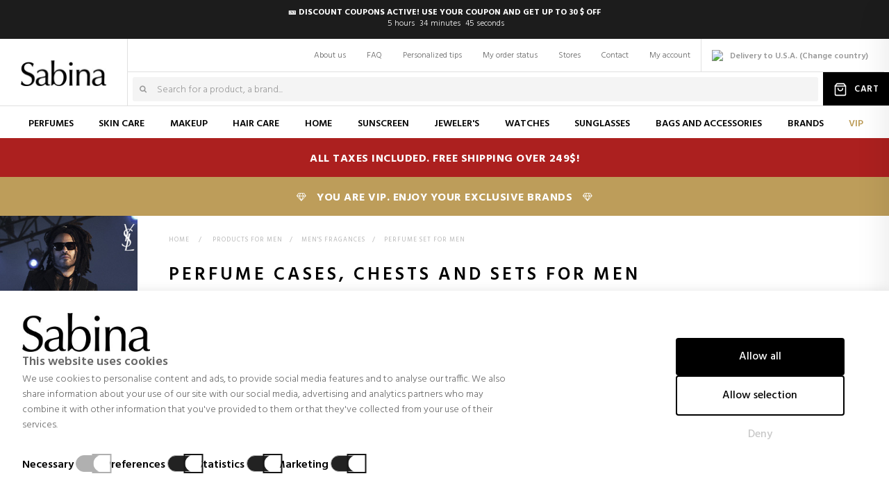

--- FILE ---
content_type: text/html; charset=utf-8
request_url: https://www.sabina.com/en/module/amazzingfilter/ajax?ajax=1
body_size: 33174
content:
{"product_count_text":"Showing 1 - 48 of 71 items","count_data":{"m":{"578":0,"230":0,"352":0,"241":0,"258":4,"503":0,"8":0,"560":0,"579":0,"629":0,"592":0,"374":0,"282":0,"10":0,"399":0,"269":0,"584":0,"11":0,"357":0,"148":0,"231":0,"585":0,"633":0,"594":0,"393":0,"619":0,"573":1,"21":2,"301":0,"320":0,"316":0,"493":0,"367":0,"384":0,"14":3,"495":0,"204":0,"383":0,"586":0,"497":0,"622":0,"362":0,"587":0,"145":0,"343":0,"635":0,"483":0,"329":0,"17":0,"139":0,"363":0,"520":0,"479":0,"561":0,"372":0,"18":0,"19":0,"7":0,"470":0,"16":0,"488":0,"23":0,"22":1,"537":0,"79":0,"335":0,"501":0,"12":1,"387":0,"394":0,"392":0,"27":1,"481":0,"354":0,"57":0,"327":4,"400":0,"34":0,"325":0,"162":0,"91":0,"267":0,"199":0,"280":0,"309":0,"243":0,"524":0,"299":0,"558":0,"273":0,"361":0,"499":0,"398":0,"564":0,"287":0,"181":2,"621":0,"342":0,"395":0,"26":0,"292":0,"530":0,"279":0,"370":0,"15":2,"487":0,"115":0,"33":0,"593":0,"349":0,"565":0,"345":0,"616":0,"577":0,"39":0,"365":0,"369":0,"547":0,"160":0,"376":0,"615":0,"76":0,"270":0,"472":0,"386":0,"471":0,"38":0,"41":0,"154":0,"358":0,"319":0,"556":0,"473":0,"274":0,"42":0,"312":0,"198":0,"484":0,"183":0,"348":0,"373":0,"463":0,"566":0,"314":0,"249":0,"511":0,"601":0,"605":0,"216":0,"570":0,"37":1,"302":0,"43":0,"322":0,"46":1,"44":0,"164":0,"291":0,"240":0,"350":0,"265":0,"482":0,"45":0,"235":0,"588":0,"478":0,"20":3,"366":0,"289":0,"332":3,"569":0,"485":0,"467":0,"30":1,"514":0,"475":0,"555":0,"5":4,"464":0,"28":0,"29":0,"85":0,"396":0,"525":0,"379":0,"334":0,"32":0,"102":0,"542":0,"300":0,"143":0,"469":0,"581":0,"166":0,"599":0,"589":0,"378":0,"95":0,"156":0,"401":0,"264":0,"508":1,"548":0,"368":0,"575":0,"256":0,"298":0,"278":0,"90":0,"353":0,"6":0,"496":0,"96":0,"3":0,"559":0,"261":0,"285":0,"512":1,"109":0,"590":0,"347":0,"337":0,"195":0,"534":0,"51":3,"538":0,"48":0,"221":0,"626":0,"397":0,"283":0,"129":0,"591":0,"563":0,"500":0,"613":0,"617":0,"303":0,"49":1,"533":0,"94":0,"331":0,"491":0,"461":0,"623":0,"456":0,"252":0,"306":0,"127":1,"330":0,"611":0,"310":0,"225":0,"311":4,"502":0,"296":0,"104":4,"247":0,"52":0,"75":0,"552":0,"110":0,"268":0,"627":0,"54":0,"462":0,"506":0,"281":0,"340":0,"339":0,"553":0,"55":0,"56":0,"492":0,"476":0,"545":0,"286":0,"336":0,"194":0,"106":0,"567":0,"290":0,"389":0,"550":0,"169":0,"222":0,"507":0,"489":0,"477":0,"515":0,"315":0,"624":0,"460":0,"210":0,"539":0,"390":0,"326":0,"377":0,"614":0,"597":0,"318":0,"65":1,"323":0,"375":0,"63":3,"67":1,"541":0,"631":0,"107":0,"630":0,"123":0,"179":0,"551":0,"371":0,"192":0,"191":0,"202":0,"634":0,"546":0,"346":0,"68":0,"70":1,"307":1,"263":0,"596":0,"324":0,"114":0,"351":0,"294":0,"223":0,"304":0,"53":0,"72":0,"328":0,"71":0,"272":0,"494":0,"74":0,"458":0,"632":0,"516":0,"529":0,"465":0,"595":0,"540":0,"277":0,"391":0,"628":0,"271":0,"313":0,"557":0,"490":0,"260":0,"607":0,"535":0,"568":0,"254":0,"220":0,"459":0,"519":0,"203":3,"527":0,"457":0,"117":1,"364":0,"81":3,"82":0,"544":0,"554":0,"468":0,"486":0,"262":0,"360":0,"83":1,"536":0,"297":0,"84":0,"549":0,"344":0,"87":5,"355":0,"359":0,"177":0,"88":0,"466":0,"308":0,"80":1,"239":1,"381":0},"f":{"174":0,"1668":2,"177":20,"179":5,"178":1,"183":5,"184":10,"185":1,"173":3,"186":3,"1900":0,"187":0,"191":1,"188":0,"180":3,"175":0,"189":12,"181":0,"182":12,"190":0,"172":4,"176":27,"137":0,"1913":0,"2151":0,"38":0,"150":0,"138":0,"39":0,"153":0,"47":0,"139":0,"142":0,"1914":0,"140":0,"50":0,"33":0,"53":0,"49":0,"1925":0,"35":0,"52":0,"48":0,"46":0,"146":0,"144":0,"143":0,"42":0,"34":0,"36":0,"37":0,"145":0,"147":0,"2035":0,"40":0,"148":0,"2150":0,"41":0,"51":0,"1493":0,"54":0,"45":0,"141":0,"149":0,"29":2,"32":0,"28":0,"27":0,"30":0,"43":0,"44":0,"31":0,"1915":0,"2199":0,"2200":0,"2202":0,"2203":0,"2222":0,"2236":1,"2305":0,"2359":0,"2380":0,"1517":0,"229":0,"2275":0,"2234":0,"2266":0,"2267":0,"1628":0,"209":0,"207":0,"314":0,"243":0,"251":0,"1636":0,"2229":0,"2228":0,"2378":0,"340":0,"2254":0,"2268":2,"2391":0,"2129":0,"2392":0,"2127":0,"2379":0,"341":0,"1564":0,"1540":0,"2257":0,"342":0,"1715":0,"2367":0,"1651":0,"2223":0,"1621":0,"2373":0,"2308":0,"2312":0,"2309":0,"2311":2,"2310":1,"2304":1,"2365":0,"1559":0,"1560":0,"1656":0,"2339":0,"1633":0,"1525":0,"260":0,"195":0,"343":0,"199":0,"2259":0,"2142":0,"2356":0,"2183":0,"1520":0,"2299":0,"2286":1,"2086":0,"2261":0,"2258":0,"238":0,"1639":0,"208":0,"1953":0,"1546":0,"2195":0,"2196":1,"2351":2,"2386":0,"287":0,"293":0,"2073":0,"2076":0,"2295":0,"2354":0,"1641":0,"1642":0,"2232":0,"2162":0,"2306":0,"1545":0,"1746":0,"2335":0,"2165":0,"2330":0,"2331":0,"2328":0,"237":0,"2346":0,"1676":0,"2221":0,"1660":0,"1734":0,"2393":0,"2400":0,"316":0,"1747":0,"1935":0,"2297":0,"2298":0,"2274":0,"2398":0,"2285":3,"1565":0,"236":0,"1631":0,"2128":0,"2316":0,"2244":0,"1713":0,"2147":0,"2248":0,"363":0,"210":0,"2293":0,"2344":0,"2130":0,"2106":0,"2091":0,"2122":0,"2216":0,"2345":0,"288":0,"2250":0,"276":0,"235":0,"344":0,"1748":0,"2246":0,"1952":0,"2230":0,"1716":0,"1895":0,"2269":0,"234":0,"2337":0,"2276":0,"2193":0,"2270":0,"231":0,"1616":0,"248":0,"2245":2,"2225":3,"2126":0,"200":0,"261":0,"262":0,"263":0,"2327":1,"2329":0,"345":0,"193":0,"2370":0,"2231":0,"1618":0,"2376":3,"1637":0,"2296":0,"2242":0,"240":0,"2374":0,"2300":0,"2281":0,"2251":0,"2252":0,"2263":0,"347":0,"201":0,"226":0,"2278":1,"1751":0,"1752":0,"2389":0,"2303":0,"1714":0,"2074":0,"2301":0,"1548":0,"2318":0,"2399":0,"346":0,"2355":0,"1552":0,"1553":0,"348":0,"1643":0,"1922":0,"2352":1,"2320":0,"2205":0,"230":0,"1615":0,"254":0,"223":0,"211":0,"2340":0,"2123":0,"317":0,"214":0,"1653":0,"2093":0,"1536":0,"1543":0,"1623":0,"2239":1,"2280":0,"1721":0,"2341":0,"2132":0,"2283":0,"2124":0,"2131":0,"2368":0,"1736":0,"264":0,"2191":0,"2277":0,"2282":0,"2358":1,"1557":0,"2184":0,"1551":0,"1534":0,"1549":0,"2369":0,"2220":0,"2215":0,"2336":0,"1538":0,"213":0,"2238":0,"2256":0,"265":0,"1562":0,"2357":0,"2375":1,"1547":0,"2218":1,"2255":0,"2383":0,"2209":0,"1711":0,"2381":0,"2288":0,"2217":2,"2382":0,"2338":0,"2384":0,"1563":0,"2185":0,"2260":0,"1624":0,"1649":0,"2134":0,"2343":0,"2371":0,"1558":0,"1638":0,"281":0,"2227":0,"1533":0,"1522":0,"2210":0,"2334":0,"2289":1,"1677":0,"2279":0,"2190":0,"1561":0,"225":0,"1710":0,"2121":0,"1635":0,"1754":0,"2284":0,"2323":0,"1554":0,"2212":0,"2294":0,"2243":1,"222":0,"349":0,"2119":0,"1542":0,"2214":0,"2187":0,"233":0,"1521":0,"2273":0,"2186":0,"2253":0,"1625":0,"1640":0,"1750":0,"1732":0,"1632":0,"2333":0,"2247":0,"232":0,"2321":0,"2319":0,"221":0,"220":0,"219":0,"2332":0,"2240":0,"1630":0,"2291":0,"2192":0,"2194":0,"1629":0,"1725":0,"1755":0,"1749":0,"2120":0,"2290":0,"2224":0,"361":0,"1650":0,"1617":0,"294":0,"273":0,"2241":0,"2207":0,"1760":0,"224":0,"2164":0,"2387":0,"1622":0,"266":0,"2317":0,"2052":0,"295":0,"1796":0,"267":0,"268":0,"202":0,"1614":0,"350":0,"298":0,"351":0,"228":0,"352":0,"2249":0,"2315":0,"2322":0,"249":0,"245":0,"353":0,"1544":0,"1844":0,"1894":0,"1556":0,"2213":0,"1535":0,"2219":1,"1655":0,"1659":0,"2125":0,"1537":0,"2271":0,"2118":0,"2287":0,"2233":0,"2235":0,"2148":0,"1892":0,"2307":0,"354":0,"1654":0,"362":0,"1634":0,"239":0,"2226":0,"1566":0,"1652":0,"1657":0,"1658":0,"269":0,"1923":0,"2133":0,"355":0,"1843":0,"2149":0,"297":0,"2272":0,"283":0,"285":0,"286":0,"212":0,"2208":0,"1519":0,"356":0,"357":0,"358":0,"2206":0,"1626":0,"1627":0,"259":0,"359":0,"1555":0,"1541":0,"2302":0,"2362":0,"2347":0,"2397":0,"204":0,"2360":0,"2326":0,"2364":0,"2325":0,"2361":0,"2324":0,"2342":0,"2348":0,"1919":0,"1921":0,"1920":0,"1924":0,"1918":0,"2353":0,"2363":0,"2349":0,"2117":0,"2388":0,"216":0,"360":0,"2145":0,"203":0,"2292":0,"2396":0,"2395":0,"319":0,"2314":0,"1550":0,"227":0,"2163":0,"1503":0,"2394":0,"205":0,"2264":0,"270":0,"206":0,"2372":0,"2237":0,"2189":1,"2366":0,"2390":0,"271":0,"194":0,"1466":0,"326":0,"1467":0,"321":0,"323":0,"365":0,"320":0,"1465":0,"324":0,"328":0,"329":0,"330":0,"331":0,"332":0,"1477":0,"333":2,"337":0,"334":1,"2152":0,"338":0,"1479":0,"1478":0,"335":0,"327":0,"1480":0,"336":0,"2043":0,"1475":0,"1474":0,"1473":2}},"ranges":[],"dynamic_min_max":[],"products_num":71,"time":0.00607609748840332,"from_cache":true,"hide_load_more_btn":false,"trigger":"af_page","product_list_html":"\n\t\t \t\n\t\n\n\t\n\t\n\t\t\t\t\t\n\t \n\t \n\t \n\t \n\t \n\n\t \n\t \n\t \n\t \n\t \n\n\t\n\n\t<!-- Products list -->\n\t<script type=\"text\/javascript\">\n\t\tvar colLapXS\t= 6;\n\t\tvar colLapSM\t= 4;\n\t\tvar colLapMD\t= 3;\n\t\tvar colLapLG\t= 3;\n\t\tvar colLapXL\t= 2;\n\t<\/script>\n\n\t<ul class=\"product_list hello products-block grid row af-product-list style6 infinitescroll\">\n\t\n\t\t\n\n\t\t\n\n\t\t\n\n\t\t\n\n\t\t\n\n\t\t\t\t\t\t\t\t\t\t\n\t\t<li class=\"ajax_block_product  col-xs-6 col-sm-4 col-md-3 col-lg-3 col-xl-2  first-in-line  first-item-of-xl-line  first-item-of-tablet-line  first-item-of-mobile-line testfirst_it1_ipl3_c1  first-item-of-xs-line  br-51 \" data-col-lg=\"3\" data-col-md=\"3\" data-col-sm=\"4\" data-id-product=\"18966\">\n\t\t\t                    <div\n        class=\"product-block clearfix   \">\n                <div\n            data-product=\"{&quot;id_product_attribute&quot;:22985,&quot;id_product&quot;:&quot;18966&quot;,&quot;cart_quantity&quot;:1,&quot;id_shop&quot;:1,&quot;name&quot;:&quot;Esencia Eau de Toilette\\t\\nSet&quot;,&quot;is_virtual&quot;:&quot;0&quot;,&quot;description_short&quot;:&quot;&lt;p&gt;Eau de Toilette&lt;\\\/p&gt;&quot;,&quot;available_now&quot;:&quot;&quot;,&quot;available_later&quot;:&quot;&quot;,&quot;id_category_default&quot;:&quot;20&quot;,&quot;id_supplier&quot;:&quot;0&quot;,&quot;id_manufacturer&quot;:&quot;51&quot;,&quot;on_sale&quot;:&quot;0&quot;,&quot;ecotax&quot;:&quot;0.000000&quot;,&quot;additional_shipping_cost&quot;:&quot;0.00&quot;,&quot;available_for_order&quot;:&quot;1&quot;,&quot;price&quot;:114.99,&quot;active&quot;:1,&quot;unity&quot;:&quot;&quot;,&quot;unit_price_ratio&quot;:&quot;0.000000&quot;,&quot;quantity_available&quot;:1,&quot;width&quot;:&quot;0.000000&quot;,&quot;height&quot;:&quot;0.000000&quot;,&quot;depth&quot;:&quot;0.000000&quot;,&quot;out_of_stock&quot;:2,&quot;weight&quot;:&quot;0.000000&quot;,&quot;date_add&quot;:&quot;2023-02-22 14:02:47&quot;,&quot;date_upd&quot;:&quot;2025-12-09 12:00:31&quot;,&quot;quantity&quot;:1,&quot;link_rewrite&quot;:&quot;esencia-set-loewe&quot;,&quot;category&quot;:&quot;perfume-set-for-men&quot;,&quot;unique_id&quot;:&quot;&quot;,&quot;id_address_delivery&quot;:0,&quot;advanced_stock_management&quot;:&quot;0&quot;,&quot;supplier_reference&quot;:&quot;&quot;,&quot;id_customization&quot;:null,&quot;customization_quantity&quot;:null,&quot;price_attribute&quot;:0,&quot;ecotax_attr&quot;:0,&quot;reference&quot;:&quot;&quot;,&quot;weight_attribute&quot;:0,&quot;ean13&quot;:&quot;&quot;,&quot;upc&quot;:&quot;&quot;,&quot;minimal_quantity&quot;:&quot;1&quot;,&quot;wholesale_price&quot;:&quot;0.000000&quot;,&quot;id_image&quot;:&quot;18966-40788&quot;,&quot;legend&quot;:&quot;Esencia SET&quot;,&quot;gift_desc&quot;:&quot;&quot;,&quot;prod_reference&quot;:&quot;&quot;,&quot;reduction_type&quot;:&quot;amount&quot;,&quot;gifted_product&quot;:false,&quot;mc_customname&quot;:&quot;&quot;,&quot;stock_quantity&quot;:1,&quot;price_without_reduction&quot;:196.4085,&quot;price_with_reduction&quot;:114.99,&quot;price_with_reduction_without_tax&quot;:114.9885,&quot;total&quot;:114.99,&quot;total_wt&quot;:114.99,&quot;price_wt&quot;:114.99,&quot;reduction_applies&quot;:true,&quot;quantity_discount_applies&quot;:false,&quot;allow_oosp&quot;:0,&quot;features&quot;:[{&quot;name&quot;:&quot;Category&quot;,&quot;value&quot;:&quot;Men&#039;s Gift Cases&quot;,&quot;id_feature&quot;:&quot;9&quot;,&quot;id_feature_value&quot;:&quot;59&quot;},{&quot;name&quot;:&quot;Concentration&quot;,&quot;value&quot;:&quot;Eau de toilette&quot;,&quot;id_feature&quot;:&quot;6&quot;,&quot;id_feature_value&quot;:&quot;15&quot;},{&quot;name&quot;:&quot;Presentation&quot;,&quot;value&quot;:&quot;Vaporizer&quot;,&quot;id_feature&quot;:&quot;8&quot;,&quot;id_feature_value&quot;:&quot;23&quot;},{&quot;name&quot;:&quot;Landings Campaigns Ideas&quot;,&quot;value&quot;:&quot;Navidad&quot;,&quot;id_feature&quot;:&quot;23&quot;,&quot;id_feature_value&quot;:&quot;155&quot;},{&quot;name&quot;:&quot;Range&quot;,&quot;value&quot;:&quot;Esencia&quot;,&quot;id_feature&quot;:&quot;25&quot;,&quot;id_feature_value&quot;:&quot;2225&quot;},{&quot;name&quot;:&quot;Seal&quot;,&quot;value&quot;:&quot;Black Friday (2025)&quot;,&quot;id_feature&quot;:&quot;37&quot;,&quot;id_feature_value&quot;:&quot;2265&quot;},{&quot;name&quot;:&quot;Mercanc\\u00edas peligrosas&quot;,&quot;value&quot;:&quot;Mercanc\\u00eda Peligrosa&quot;,&quot;id_feature&quot;:&quot;39&quot;,&quot;id_feature_value&quot;:&quot;1761&quot;},{&quot;name&quot;:&quot;Section&quot;,&quot;value&quot;:&quot;Beauty&quot;,&quot;id_feature&quot;:&quot;44&quot;,&quot;id_feature_value&quot;:&quot;2172&quot;}],&quot;attributes&quot;:&quot;&quot;,&quot;attributes_small&quot;:&quot;&quot;,&quot;rate&quot;:0,&quot;tax_name&quot;:&quot;&quot;,&quot;in_campaign&quot;:false,&quot;in_campaign_text&quot;:&quot;&quot;,&quot;image_url&quot;:&quot;https:\\\/\\\/static3.sabinacdn.com\\\/40788-cart_default\\\/esencia-set-loewe.jpg&quot;,&quot;url&quot;:&quot;https:\\\/\\\/www.sabina.com\\\/en\\\/perfume-set-for-men\\\/18966-esencia-set-loewe.html&quot;,&quot;manufacturer_name&quot;:&quot;LOEWE&quot;,&quot;size_attributes&quot;:[{&quot;id_product_attribute&quot;:&quot;22985&quot;,&quot;reference&quot;:&quot;502150&quot;,&quot;attribute_name&quot;:&quot;3,4 FL OZ.&quot;,&quot;attribute_group&quot;:&quot;Size&quot;,&quot;id_attribute&quot;:&quot;30&quot;,&quot;id_attribute_group&quot;:&quot;4&quot;,&quot;quantity&quot;:1,&quot;normal_price&quot;:&quot;$196.41&quot;,&quot;spec_price&quot;:&quot;$114.99&quot;,&quot;price&quot;:114.9885,&quot;discount&quot;:41,&quot;url&quot;:&quot;#\\\/30-size-34-fl-oz&quot;}]}\"\n            class=\"product-container product_list_container_style_6 with_sizechanger\">\n            <div class=\"go_click_product_link\">\n                \n\n                \n                \n\n                \n                \n                                                                                                        \n                \n            <\/div>\n            <div class=\"product-image-container image mask style_6_product_image_size\">\n                <div class=\"go_click_product_link\">\n                    \n                    \n\n                                            <span class=\"img product_img_link\"\n                            data-href=\"https:\/\/www.sabina.com\/en\/perfume-set-for-men\/18966-esencia-set-loewe.html\"\n                            title=\"Esencia Eau de Toilette\t\nSet\">\n                            <img loading=\"lazy\" class=\"replace-2x img-responsive pts-image \"\n                                data-original=\"https:\/\/static3.sabinacdn.com\/40788-large_alysum\/esencia-set-loewe.jpg\"\n                                data-src=\"https:\/\/static3.sabinacdn.com\/40788-large_alysum\/esencia-set-loewe.jpg\"\n                                alt=\"Esencia SET\"\n                                title=\"Esencia SET\"\n                                \n                                src=\"https:\/\/static3.sabinacdn.com\/40788-large_alysum\/esencia-set-loewe.jpg\"\n                                width=\"200px\" height=\"200px\" \/>\n                                                        \n                        <\/span>\n                    \n                                            <span class=\"link_more\"\n                            data-href=\"https:\/\/www.sabina.com\/en\/perfume-set-for-men\/18966-esencia-set-loewe.html\"\n                            title=\"Esencia Eau de Toilette\t\nSet\"><\/span>\n                    \n                    \n\n                \n                \n\n                                \n\n\n                \n\n            <\/div>\n            <div class=\"action\">\n                                                                                <div class=\"newaddtocart cart pull-left\"><span class=\"btn btn-default new_ajax_add_to_cart_button \"\n                                data-href=\"https:\/\/www.sabina.com\/en\/shopping-cart?add=1&amp;id_product=18966%0A++++++++++++++++++++++++&amp;token=406b613d90c0ed66c227fee464263070%0A++++++++++++++++++++++++++++++++++++++++++++\"\n                                rel=\"nofollow\" title=\"Add to cart\" data-id-product=\"18966\"\n                                data-quantity=\"1\"\n                                data-minimal_quantity=\"1\">\n                                <i class=\"icon-shopping-cart  hidden-lg\"><\/i>\n                                <span class=\"hidden-md  hidden-sm hidden-xs\">Add to cart<\/span>\n                            <\/span>\n                            \n                        <\/div>\n                                    \n                \n\n\n            <\/div>\n\n        <\/div>\n        <div class=\"product-meta clearfix\">\n            <div class=\"go_click_product_link\" style=\"padding-top: 20px;\">\n                <div class=\"left\">\n                    <a class=\"product_link\"\n                        href=\"https:\/\/www.sabina.com\/en\/perfume-set-for-men\/18966-esencia-set-loewe.html\">\n                        <span class=\"brand\">\n                            LOEWE\n\n                            \n                            <span class=\"name\" itemprop=\"name\">\n                                                                                                    <span\n                                        data-href=\"https:\/\/www.sabina.com\/en\/perfume-set-for-men\/18966-esencia-set-loewe.html\"\n                                        title=\"Esencia Eau de Toilette\t\nSet\"\n                                        class=\"truncateResponsive\"\n                                        data-truncate='{\"lg\":\"32px\",\"md\":\"32px\",\"sm\":\"32px\",\"xs\":\"32px\"}'\n                                        data-text=\"Esencia Eau de Toilette\t&lt;br \/&gt;\nSet\">\n                                        Esencia Eau de Toilette\t\nSet                                    <\/span>\n                                                            <\/span>\n\n                        <\/span>\n                    <\/a>\n                    \n\n                    <span class=\"desc_short\" style=\"display: inline; font-size: 12px; color: #ABABAB;\">\n                        \n                                                    <span\n                                data-href=\"https:\/\/www.sabina.com\/en\/perfume-set-for-men\/18966-esencia-set-loewe.html\"\n                                data-defult-cat=\"20\">\n                                                                    Eau de Toilette\n                                                            <\/span>\n                                            <\/span>\n\n                    \n\n\n                                            <span\n                                data-href=\"https:\/\/www.sabina.com\/en\/perfume-set-for-men\/18966-esencia-set-loewe.html\">                                <div class=\"content_price price\">\n\n                                                                            <span\n                                            class=\"product-price new-price\">\n                                            $114.99                                        <\/span>\n\n                                        \n                                                                                                                                                                                \n                                        \n\n                                        <span\n                                            class=\"discount \"\n                                            data-dto=\"OFF\">41% OFF<\/span>\n\n\n                                        \n\n                                        <span\n                                            class=\"old-price \"\n                                            data-regularprice=\"Regular price\">\n                                            Regular price $196.41\n                                        <\/span>\n                                        <!---->\n\n                                                                    <\/div>\n                                                            <\/span>                        \n                    <\/div>\n\n                    \n                    <div class=\"clearfix\"><\/div>\n                <\/div>\n                                    <div class=\"color-list-container product-colors\"> <\/div>\n                                <div class=\"product-desc description\">\n                    Eau de Toilette\n                <\/div>\n\n                \n                \n\n                <ul class=\"sizechanger\">\n\n                                                                        <li class=\"selected\"\n                                 data-price=\"$196.41\" data-discprice=\"$114.99\"\n                                data-disc=\"41\" data-stock=\"1\" data-id=\"18966\"\n                                data-attrib=\"22985\"\n                                data-url=\"https:\/\/www.sabina.com\/en\/perfume-set-for-men\/18966-esencia-set-loewe.html#\/30-size-34-fl-oz\">\n                                <span\n                                    content=\"LOEWE Esencia Eau de Toilette\t&lt;br \/&gt;\nSet 3,4 FL OZ.\">3,4 FL OZ.<\/span>\n                            <\/li>\n                                                            <\/ul>\n                                     \n<div class=\"comments_note\">\t\n\t<div class=\"star_content clearfix\">\n\t\t\t\t            <div class=\"star_empty\"><\/div>\t\t\t\t\t\t            <div class=\"star_empty\"><\/div>\t\t\t\t\t\t            <div class=\"star_empty\"><\/div>\t\t\t\t\t\t            <div class=\"star_empty\"><\/div>\t\t\t\t\t\t            <div class=\"star_empty\"><\/div>\t\t\t\t<\/div>\n\t<div class=\"star_label client_reviews_number\">0 reviews<\/div>\n<\/div>\n                            <\/div>\n\n        <\/div><!-- .product-container> -->\n\n    <\/div>\n\n    <script type=\"text\/javascript\">\n        $(\"a.pts-fancybox\").fancybox();\n    <\/script>\n\n            \t\t<\/li>\n\t\n\t\t\n\n\t\t\n\n\t\t\n\n\t\t\n\n\t\t\n\n\t\t\t\t\t\t\t\t\t\t\n\t\t<li class=\"ajax_block_product  col-xs-6 col-sm-4 col-md-3 col-lg-3 col-xl-2  last-item-of-xs-line  br-117 \" data-col-lg=\"3\" data-col-md=\"3\" data-col-sm=\"4\" data-id-product=\"19150\">\n\t\t\t                    <div\n        class=\"product-block clearfix   \">\n                <div\n            data-product=\"{&quot;id_product_attribute&quot;:23213,&quot;id_product&quot;:&quot;19150&quot;,&quot;cart_quantity&quot;:1,&quot;id_shop&quot;:1,&quot;name&quot;:&quot;Tommy Eau de Toilette\\t\\nSet&quot;,&quot;is_virtual&quot;:&quot;0&quot;,&quot;description_short&quot;:&quot;&lt;p&gt;Eau de Toilette&lt;\\\/p&gt;&quot;,&quot;available_now&quot;:&quot;&quot;,&quot;available_later&quot;:&quot;&quot;,&quot;id_category_default&quot;:&quot;20&quot;,&quot;id_supplier&quot;:&quot;0&quot;,&quot;id_manufacturer&quot;:&quot;117&quot;,&quot;on_sale&quot;:&quot;0&quot;,&quot;ecotax&quot;:&quot;0.000000&quot;,&quot;additional_shipping_cost&quot;:&quot;0.00&quot;,&quot;available_for_order&quot;:&quot;1&quot;,&quot;price&quot;:68.94,&quot;active&quot;:1,&quot;unity&quot;:&quot;&quot;,&quot;unit_price_ratio&quot;:&quot;0.000000&quot;,&quot;quantity_available&quot;:2,&quot;width&quot;:&quot;0.000000&quot;,&quot;height&quot;:&quot;0.000000&quot;,&quot;depth&quot;:&quot;0.000000&quot;,&quot;out_of_stock&quot;:2,&quot;weight&quot;:&quot;0.000000&quot;,&quot;date_add&quot;:&quot;2023-03-20 16:09:28&quot;,&quot;date_upd&quot;:&quot;2025-12-09 12:00:31&quot;,&quot;quantity&quot;:2,&quot;link_rewrite&quot;:&quot;tommy-set-tommy-hilfiger&quot;,&quot;category&quot;:&quot;perfume-set-for-men&quot;,&quot;unique_id&quot;:&quot;&quot;,&quot;id_address_delivery&quot;:0,&quot;advanced_stock_management&quot;:&quot;0&quot;,&quot;supplier_reference&quot;:&quot;&quot;,&quot;id_customization&quot;:null,&quot;customization_quantity&quot;:null,&quot;price_attribute&quot;:0,&quot;ecotax_attr&quot;:0,&quot;reference&quot;:&quot;&quot;,&quot;weight_attribute&quot;:0,&quot;ean13&quot;:&quot;&quot;,&quot;upc&quot;:&quot;&quot;,&quot;minimal_quantity&quot;:&quot;1&quot;,&quot;wholesale_price&quot;:&quot;0.000000&quot;,&quot;id_image&quot;:&quot;19150-41298&quot;,&quot;legend&quot;:&quot;Tommy SET&quot;,&quot;gift_desc&quot;:&quot;&quot;,&quot;prod_reference&quot;:&quot;&quot;,&quot;reduction_type&quot;:&quot;amount&quot;,&quot;gifted_product&quot;:false,&quot;mc_customname&quot;:&quot;&quot;,&quot;stock_quantity&quot;:2,&quot;price_without_reduction&quot;:107.3985,&quot;price_with_reduction&quot;:68.94,&quot;price_with_reduction_without_tax&quot;:68.9425,&quot;total&quot;:68.94,&quot;total_wt&quot;:68.94,&quot;price_wt&quot;:68.94,&quot;reduction_applies&quot;:true,&quot;quantity_discount_applies&quot;:false,&quot;allow_oosp&quot;:0,&quot;features&quot;:[{&quot;name&quot;:&quot;Category&quot;,&quot;value&quot;:&quot;Men&#039;s Gift Cases&quot;,&quot;id_feature&quot;:&quot;9&quot;,&quot;id_feature_value&quot;:&quot;59&quot;},{&quot;name&quot;:&quot;Concentration&quot;,&quot;value&quot;:&quot;Eau de toilette&quot;,&quot;id_feature&quot;:&quot;6&quot;,&quot;id_feature_value&quot;:&quot;15&quot;},{&quot;name&quot;:&quot;Presentation&quot;,&quot;value&quot;:&quot;Vaporizer&quot;,&quot;id_feature&quot;:&quot;8&quot;,&quot;id_feature_value&quot;:&quot;23&quot;},{&quot;name&quot;:&quot;Landings Campaigns Ideas&quot;,&quot;value&quot;:&quot;Navidad&quot;,&quot;id_feature&quot;:&quot;23&quot;,&quot;id_feature_value&quot;:&quot;155&quot;},{&quot;name&quot;:&quot;Seal&quot;,&quot;value&quot;:&quot;Black Friday (2025)&quot;,&quot;id_feature&quot;:&quot;37&quot;,&quot;id_feature_value&quot;:&quot;2265&quot;},{&quot;name&quot;:&quot;Mercanc\\u00edas peligrosas&quot;,&quot;value&quot;:&quot;Mercanc\\u00eda Peligrosa&quot;,&quot;id_feature&quot;:&quot;39&quot;,&quot;id_feature_value&quot;:&quot;1761&quot;},{&quot;name&quot;:&quot;Section&quot;,&quot;value&quot;:&quot;Beauty&quot;,&quot;id_feature&quot;:&quot;44&quot;,&quot;id_feature_value&quot;:&quot;2172&quot;}],&quot;attributes&quot;:&quot;&quot;,&quot;attributes_small&quot;:&quot;&quot;,&quot;rate&quot;:0,&quot;tax_name&quot;:&quot;&quot;,&quot;in_campaign&quot;:false,&quot;in_campaign_text&quot;:&quot;&quot;,&quot;image_url&quot;:&quot;https:\\\/\\\/static2.sabinacdn.com\\\/41298-cart_default\\\/tommy-set-tommy-hilfiger.jpg&quot;,&quot;url&quot;:&quot;https:\\\/\\\/www.sabina.com\\\/en\\\/perfume-set-for-men\\\/19150-tommy-set-tommy-hilfiger.html&quot;,&quot;manufacturer_name&quot;:&quot;TOMMY HILFIGER&quot;,&quot;size_attributes&quot;:[{&quot;id_product_attribute&quot;:&quot;23213&quot;,&quot;reference&quot;:&quot;498941&quot;,&quot;attribute_name&quot;:&quot;3,4 FL OZ.&quot;,&quot;attribute_group&quot;:&quot;Size&quot;,&quot;id_attribute&quot;:&quot;30&quot;,&quot;id_attribute_group&quot;:&quot;4&quot;,&quot;quantity&quot;:2,&quot;normal_price&quot;:&quot;$107.40&quot;,&quot;spec_price&quot;:&quot;$68.94&quot;,&quot;price&quot;:68.9425,&quot;discount&quot;:36,&quot;url&quot;:&quot;#\\\/30-size-34-fl-oz&quot;}]}\"\n            class=\"product-container product_list_container_style_6 with_sizechanger\">\n            <div class=\"go_click_product_link\">\n                \n\n                \n                \n\n                \n                \n                                                                                                        \n                \n            <\/div>\n            <div class=\"product-image-container image mask style_6_product_image_size\">\n                <div class=\"go_click_product_link\">\n                    \n                    \n\n                                            <span class=\"img product_img_link\"\n                            data-href=\"https:\/\/www.sabina.com\/en\/perfume-set-for-men\/19150-tommy-set-tommy-hilfiger.html\"\n                            title=\"Tommy Eau de Toilette\t\nSet\">\n                            <img loading=\"lazy\" class=\"replace-2x img-responsive pts-image \"\n                                data-original=\"https:\/\/static3.sabinacdn.com\/41298-large_alysum\/tommy-set-tommy-hilfiger.jpg\"\n                                data-src=\"https:\/\/static3.sabinacdn.com\/41298-large_alysum\/tommy-set-tommy-hilfiger.jpg\"\n                                alt=\"Tommy SET\"\n                                title=\"Tommy SET\"\n                                \n                                src=\"https:\/\/static3.sabinacdn.com\/41298-large_alysum\/tommy-set-tommy-hilfiger.jpg\"\n                                width=\"200px\" height=\"200px\" \/>\n                                                        \n                        <\/span>\n                    \n                                            <span class=\"link_more\"\n                            data-href=\"https:\/\/www.sabina.com\/en\/perfume-set-for-men\/19150-tommy-set-tommy-hilfiger.html\"\n                            title=\"Tommy Eau de Toilette\t\nSet\"><\/span>\n                    \n                    \n\n                \n                \n\n                                \n\n\n                \n\n            <\/div>\n            <div class=\"action\">\n                                                                                <div class=\"newaddtocart cart pull-left\"><span class=\"btn btn-default new_ajax_add_to_cart_button \"\n                                data-href=\"https:\/\/www.sabina.com\/en\/shopping-cart?add=1&amp;id_product=19150%0A++++++++++++++++++++++++&amp;token=406b613d90c0ed66c227fee464263070%0A++++++++++++++++++++++++++++++++++++++++++++\"\n                                rel=\"nofollow\" title=\"Add to cart\" data-id-product=\"19150\"\n                                data-quantity=\"2\"\n                                data-minimal_quantity=\"1\">\n                                <i class=\"icon-shopping-cart  hidden-lg\"><\/i>\n                                <span class=\"hidden-md  hidden-sm hidden-xs\">Add to cart<\/span>\n                            <\/span>\n                            \n                        <\/div>\n                                    \n                \n\n\n            <\/div>\n\n        <\/div>\n        <div class=\"product-meta clearfix\">\n            <div class=\"go_click_product_link\" style=\"padding-top: 20px;\">\n                <div class=\"left\">\n                    <a class=\"product_link\"\n                        href=\"https:\/\/www.sabina.com\/en\/perfume-set-for-men\/19150-tommy-set-tommy-hilfiger.html\">\n                        <span class=\"brand\">\n                            TOMMY HILFIGER\n\n                            \n                            <span class=\"name\" itemprop=\"name\">\n                                                                                                    <span\n                                        data-href=\"https:\/\/www.sabina.com\/en\/perfume-set-for-men\/19150-tommy-set-tommy-hilfiger.html\"\n                                        title=\"Tommy Eau de Toilette\t\nSet\"\n                                        class=\"truncateResponsive\"\n                                        data-truncate='{\"lg\":\"32px\",\"md\":\"32px\",\"sm\":\"32px\",\"xs\":\"32px\"}'\n                                        data-text=\"Tommy Eau de Toilette\t&lt;br \/&gt;\nSet\">\n                                        Tommy Eau de Toilette\t\nSet                                    <\/span>\n                                                            <\/span>\n\n                        <\/span>\n                    <\/a>\n                    \n\n                    <span class=\"desc_short\" style=\"display: inline; font-size: 12px; color: #ABABAB;\">\n                        \n                                                    <span\n                                data-href=\"https:\/\/www.sabina.com\/en\/perfume-set-for-men\/19150-tommy-set-tommy-hilfiger.html\"\n                                data-defult-cat=\"20\">\n                                                                    Eau de Toilette\n                                                            <\/span>\n                                            <\/span>\n\n                    \n\n\n                                            <span\n                                data-href=\"https:\/\/www.sabina.com\/en\/perfume-set-for-men\/19150-tommy-set-tommy-hilfiger.html\">                                <div class=\"content_price price\">\n\n                                                                            <span\n                                            class=\"product-price new-price\">\n                                            $68.94                                        <\/span>\n\n                                        \n                                                                                                                                                                                \n                                        \n\n                                        <span\n                                            class=\"discount \"\n                                            data-dto=\"OFF\">36% OFF<\/span>\n\n\n                                        \n\n                                        <span\n                                            class=\"old-price \"\n                                            data-regularprice=\"Regular price\">\n                                            Regular price $107.40\n                                        <\/span>\n                                        <!---->\n\n                                                                    <\/div>\n                                                            <\/span>                        \n                    <\/div>\n\n                    \n                    <div class=\"clearfix\"><\/div>\n                <\/div>\n                                    <div class=\"color-list-container product-colors\"> <\/div>\n                                <div class=\"product-desc description\">\n                    Eau de Toilette\n                <\/div>\n\n                \n                \n\n                <ul class=\"sizechanger\">\n\n                                                                        <li class=\"selected\"\n                                 data-price=\"$107.40\" data-discprice=\"$68.94\"\n                                data-disc=\"36\" data-stock=\"2\" data-id=\"19150\"\n                                data-attrib=\"23213\"\n                                data-url=\"https:\/\/www.sabina.com\/en\/perfume-set-for-men\/19150-tommy-set-tommy-hilfiger.html#\/30-size-34-fl-oz\">\n                                <span\n                                    content=\"TOMMY HILFIGER Tommy Eau de Toilette\t&lt;br \/&gt;\nSet 3,4 FL OZ.\">3,4 FL OZ.<\/span>\n                            <\/li>\n                                                            <\/ul>\n                                     \n<div class=\"comments_note\">\t\n\t<div class=\"star_content clearfix\">\n\t\t\t\t            <div class=\"star_empty\"><\/div>\t\t\t\t\t\t            <div class=\"star_empty\"><\/div>\t\t\t\t\t\t            <div class=\"star_empty\"><\/div>\t\t\t\t\t\t            <div class=\"star_empty\"><\/div>\t\t\t\t\t\t            <div class=\"star_empty\"><\/div>\t\t\t\t<\/div>\n\t<div class=\"star_label client_reviews_number\">0 reviews<\/div>\n<\/div>\n                            <\/div>\n\n        <\/div><!-- .product-container> -->\n\n    <\/div>\n\n    <script type=\"text\/javascript\">\n        $(\"a.pts-fancybox\").fancybox();\n    <\/script>\n\n            \t\t<\/li>\n\t\n\t\t\n\n\t\t\n\n\t\t\n\n\t\t\n\n\t\t\n\n\t\t\t\t\t\t\t\t\t\t\n\t\t<li class=\"ajax_block_product  col-xs-6 col-sm-4 col-md-3 col-lg-3 col-xl-2  last-item-of-mobile-line testlast_it3_ipl3_c0  first-item-of-xs-line  br-104 \" data-col-lg=\"3\" data-col-md=\"3\" data-col-sm=\"4\" data-id-product=\"21123\">\n\t\t\t                    <div\n        class=\"product-block clearfix   \">\n                <div\n            data-product=\"{&quot;id_product_attribute&quot;:25008,&quot;id_product&quot;:&quot;21123&quot;,&quot;cart_quantity&quot;:1,&quot;id_shop&quot;:1,&quot;name&quot;:&quot;Explorer Eau de Parfum SET&quot;,&quot;is_virtual&quot;:&quot;0&quot;,&quot;description_short&quot;:&quot;&lt;p&gt;Eau de Parfum&lt;\\\/p&gt;&quot;,&quot;available_now&quot;:&quot;&quot;,&quot;available_later&quot;:&quot;&quot;,&quot;id_category_default&quot;:&quot;7&quot;,&quot;id_supplier&quot;:&quot;0&quot;,&quot;id_manufacturer&quot;:&quot;104&quot;,&quot;on_sale&quot;:&quot;0&quot;,&quot;ecotax&quot;:&quot;0.000000&quot;,&quot;additional_shipping_cost&quot;:&quot;0.00&quot;,&quot;available_for_order&quot;:&quot;1&quot;,&quot;price&quot;:91.94,&quot;active&quot;:1,&quot;unity&quot;:&quot;&quot;,&quot;unit_price_ratio&quot;:&quot;0.000000&quot;,&quot;quantity_available&quot;:4,&quot;width&quot;:&quot;0.000000&quot;,&quot;height&quot;:&quot;0.000000&quot;,&quot;depth&quot;:&quot;0.000000&quot;,&quot;out_of_stock&quot;:2,&quot;weight&quot;:&quot;0.000000&quot;,&quot;date_add&quot;:&quot;2023-09-06 14:40:51&quot;,&quot;date_upd&quot;:&quot;2025-12-09 12:00:32&quot;,&quot;quantity&quot;:4,&quot;link_rewrite&quot;:&quot;montblanc-explorer-eau-de-parfum-set&quot;,&quot;category&quot;:&quot;mens-perfumes&quot;,&quot;unique_id&quot;:&quot;&quot;,&quot;id_address_delivery&quot;:0,&quot;advanced_stock_management&quot;:&quot;0&quot;,&quot;supplier_reference&quot;:&quot;&quot;,&quot;id_customization&quot;:null,&quot;customization_quantity&quot;:null,&quot;price_attribute&quot;:0,&quot;ecotax_attr&quot;:0,&quot;reference&quot;:&quot;&quot;,&quot;weight_attribute&quot;:0,&quot;ean13&quot;:&quot;&quot;,&quot;upc&quot;:&quot;0&quot;,&quot;minimal_quantity&quot;:&quot;1&quot;,&quot;wholesale_price&quot;:&quot;0.000000&quot;,&quot;id_image&quot;:&quot;21123-46524&quot;,&quot;legend&quot;:&quot;Explorer SET&quot;,&quot;gift_desc&quot;:&quot;&quot;,&quot;prod_reference&quot;:&quot;&quot;,&quot;reduction_type&quot;:&quot;amount&quot;,&quot;gifted_product&quot;:false,&quot;mc_customname&quot;:&quot;&quot;,&quot;stock_quantity&quot;:4,&quot;price_without_reduction&quot;:184.3335,&quot;price_with_reduction&quot;:91.94,&quot;price_with_reduction_without_tax&quot;:91.9425,&quot;total&quot;:91.94,&quot;total_wt&quot;:91.94,&quot;price_wt&quot;:91.94,&quot;reduction_applies&quot;:true,&quot;quantity_discount_applies&quot;:false,&quot;allow_oosp&quot;:0,&quot;features&quot;:[{&quot;name&quot;:&quot;Category&quot;,&quot;value&quot;:&quot;Women&#039;s Gift Cases&quot;,&quot;id_feature&quot;:&quot;9&quot;,&quot;id_feature_value&quot;:&quot;57&quot;},{&quot;name&quot;:&quot;Concentration&quot;,&quot;value&quot;:&quot;Eau de Parfum&quot;,&quot;id_feature&quot;:&quot;6&quot;,&quot;id_feature_value&quot;:&quot;16&quot;},{&quot;name&quot;:&quot;Presentation&quot;,&quot;value&quot;:&quot;Vaporizer&quot;,&quot;id_feature&quot;:&quot;8&quot;,&quot;id_feature_value&quot;:&quot;23&quot;},{&quot;name&quot;:&quot;Landings Campaigns Ideas&quot;,&quot;value&quot;:&quot;Navidad&quot;,&quot;id_feature&quot;:&quot;23&quot;,&quot;id_feature_value&quot;:&quot;155&quot;},{&quot;name&quot;:&quot;Range&quot;,&quot;value&quot;:&quot;Explorer&quot;,&quot;id_feature&quot;:&quot;25&quot;,&quot;id_feature_value&quot;:&quot;2376&quot;},{&quot;name&quot;:&quot;Seal&quot;,&quot;value&quot;:&quot;Black Friday (2025)&quot;,&quot;id_feature&quot;:&quot;37&quot;,&quot;id_feature_value&quot;:&quot;2265&quot;},{&quot;name&quot;:&quot;Featured Home Page&quot;,&quot;value&quot;:&quot;Ofertas Flash&quot;,&quot;id_feature&quot;:&quot;38&quot;,&quot;id_feature_value&quot;:&quot;1619&quot;},{&quot;name&quot;:&quot;Mercanc\\u00edas peligrosas&quot;,&quot;value&quot;:&quot;Mercanc\\u00eda Peligrosa&quot;,&quot;id_feature&quot;:&quot;39&quot;,&quot;id_feature_value&quot;:&quot;1761&quot;},{&quot;name&quot;:&quot;Section&quot;,&quot;value&quot;:&quot;Beauty&quot;,&quot;id_feature&quot;:&quot;44&quot;,&quot;id_feature_value&quot;:&quot;2172&quot;}],&quot;attributes&quot;:&quot;&quot;,&quot;attributes_small&quot;:&quot;&quot;,&quot;rate&quot;:0,&quot;tax_name&quot;:&quot;&quot;,&quot;in_campaign&quot;:false,&quot;in_campaign_text&quot;:&quot;&quot;,&quot;image_url&quot;:&quot;https:\\\/\\\/static3.sabinacdn.com\\\/46524-cart_default\\\/montblanc-explorer-eau-de-parfum-set.jpg&quot;,&quot;url&quot;:&quot;https:\\\/\\\/www.sabina.com\\\/en\\\/mens-perfumes\\\/21123-montblanc-explorer-eau-de-parfum-set.html&quot;,&quot;manufacturer_name&quot;:&quot;MONTBLANC&quot;,&quot;size_attributes&quot;:[{&quot;id_product_attribute&quot;:&quot;25008&quot;,&quot;reference&quot;:&quot;630563&quot;,&quot;attribute_name&quot;:&quot;3,4 FL OZ.&quot;,&quot;attribute_group&quot;:&quot;Size&quot;,&quot;id_attribute&quot;:&quot;30&quot;,&quot;id_attribute_group&quot;:&quot;4&quot;,&quot;quantity&quot;:4,&quot;normal_price&quot;:&quot;$184.33&quot;,&quot;spec_price&quot;:&quot;$91.94&quot;,&quot;price&quot;:91.9425,&quot;discount&quot;:50,&quot;url&quot;:&quot;#\\\/30-size-34-fl-oz&quot;}]}\"\n            class=\"product-container product_list_container_style_6 with_sizechanger\">\n            <div class=\"go_click_product_link\">\n                \n\n                \n                \n\n                \n                \n                                                                                                        \n                \n            <\/div>\n            <div class=\"product-image-container image mask style_6_product_image_size\">\n                <div class=\"go_click_product_link\">\n                    \n                    \n\n                                            <span class=\"img product_img_link\"\n                            data-href=\"https:\/\/www.sabina.com\/en\/mens-perfumes\/21123-montblanc-explorer-eau-de-parfum-set.html\"\n                            title=\"Explorer Eau de Parfum SET\">\n                            <img loading=\"lazy\" class=\"replace-2x img-responsive pts-image \"\n                                data-original=\"https:\/\/static1.sabinacdn.com\/46524-large_alysum\/montblanc-explorer-eau-de-parfum-set.jpg\"\n                                data-src=\"https:\/\/static1.sabinacdn.com\/46524-large_alysum\/montblanc-explorer-eau-de-parfum-set.jpg\"\n                                alt=\"Explorer SET\"\n                                title=\"Explorer SET\"\n                                \n                                src=\"https:\/\/static1.sabinacdn.com\/46524-large_alysum\/montblanc-explorer-eau-de-parfum-set.jpg\"\n                                width=\"200px\" height=\"200px\" \/>\n                                                        \n                        <\/span>\n                    \n                                            <span class=\"link_more\"\n                            data-href=\"https:\/\/www.sabina.com\/en\/mens-perfumes\/21123-montblanc-explorer-eau-de-parfum-set.html\"\n                            title=\"Explorer Eau de Parfum SET\"><\/span>\n                    \n                    \n\n                \n                \n\n                                \n\n\n                \n\n            <\/div>\n            <div class=\"action\">\n                                                                                <div class=\"newaddtocart cart pull-left\"><span class=\"btn btn-default new_ajax_add_to_cart_button \"\n                                data-href=\"https:\/\/www.sabina.com\/en\/shopping-cart?add=1&amp;id_product=21123%0A++++++++++++++++++++++++&amp;token=406b613d90c0ed66c227fee464263070%0A++++++++++++++++++++++++++++++++++++++++++++\"\n                                rel=\"nofollow\" title=\"Add to cart\" data-id-product=\"21123\"\n                                data-quantity=\"4\"\n                                data-minimal_quantity=\"1\">\n                                <i class=\"icon-shopping-cart  hidden-lg\"><\/i>\n                                <span class=\"hidden-md  hidden-sm hidden-xs\">Add to cart<\/span>\n                            <\/span>\n                            \n                        <\/div>\n                                    \n                \n\n\n            <\/div>\n\n        <\/div>\n        <div class=\"product-meta clearfix\">\n            <div class=\"go_click_product_link\" style=\"padding-top: 20px;\">\n                <div class=\"left\">\n                    <a class=\"product_link\"\n                        href=\"https:\/\/www.sabina.com\/en\/mens-perfumes\/21123-montblanc-explorer-eau-de-parfum-set.html\">\n                        <span class=\"brand\">\n                            MONTBLANC\n\n                            \n                            <span class=\"name\" itemprop=\"name\">\n                                                                                                    <span\n                                        data-href=\"https:\/\/www.sabina.com\/en\/mens-perfumes\/21123-montblanc-explorer-eau-de-parfum-set.html\"\n                                        title=\"Explorer Eau de Parfum SET\"\n                                        class=\"truncateResponsive\"\n                                        data-truncate='{\"lg\":\"32px\",\"md\":\"32px\",\"sm\":\"32px\",\"xs\":\"32px\"}'\n                                        data-text=\"Explorer Eau de Parfum SET\">\n                                        Explorer Eau de Parfum SET                                    <\/span>\n                                                            <\/span>\n\n                        <\/span>\n                    <\/a>\n                    \n\n                    <span class=\"desc_short\" style=\"display: inline; font-size: 12px; color: #ABABAB;\">\n                        \n                                                    <span\n                                data-href=\"https:\/\/www.sabina.com\/en\/mens-perfumes\/21123-montblanc-explorer-eau-de-parfum-set.html\"\n                                data-defult-cat=\"7\">\n                                                                    Eau de Parfum\n                                                            <\/span>\n                                            <\/span>\n\n                    \n\n\n                                            <span\n                                data-href=\"https:\/\/www.sabina.com\/en\/mens-perfumes\/21123-montblanc-explorer-eau-de-parfum-set.html\">                                <div class=\"content_price price\">\n\n                                                                            <span\n                                            class=\"product-price new-price\">\n                                            $91.94                                        <\/span>\n\n                                        \n                                                                                                                                                                                \n                                        \n\n                                        <span\n                                            class=\"discount \"\n                                            data-dto=\"OFF\">50% OFF<\/span>\n\n\n                                        \n\n                                        <span\n                                            class=\"old-price \"\n                                            data-regularprice=\"Regular price\">\n                                            Regular price $184.33\n                                        <\/span>\n                                        <!---->\n\n                                                                    <\/div>\n                                                            <\/span>                        \n                    <\/div>\n\n                    \n                    <div class=\"clearfix\"><\/div>\n                <\/div>\n                                    <div class=\"color-list-container product-colors\"> <\/div>\n                                <div class=\"product-desc description\">\n                    Eau de Parfum\n                <\/div>\n\n                \n                \n\n                <ul class=\"sizechanger\">\n\n                                                                        <li class=\"selected\"\n                                 data-price=\"$184.33\" data-discprice=\"$91.94\"\n                                data-disc=\"50\" data-stock=\"4\" data-id=\"21123\"\n                                data-attrib=\"25008\"\n                                data-url=\"https:\/\/www.sabina.com\/en\/mens-perfumes\/21123-montblanc-explorer-eau-de-parfum-set.html#\/30-size-34-fl-oz\">\n                                <span\n                                    content=\"MONTBLANC Explorer Eau de Parfum SET 3,4 FL OZ.\">3,4 FL OZ.<\/span>\n                            <\/li>\n                                                            <\/ul>\n                                     \n<div class=\"comments_note\">\t\n\t<div class=\"star_content clearfix\">\n\t\t\t\t            <div class=\"star_empty\"><\/div>\t\t\t\t\t\t            <div class=\"star_empty\"><\/div>\t\t\t\t\t\t            <div class=\"star_empty\"><\/div>\t\t\t\t\t\t            <div class=\"star_empty\"><\/div>\t\t\t\t\t\t            <div class=\"star_empty\"><\/div>\t\t\t\t<\/div>\n\t<div class=\"star_label client_reviews_number\">0 reviews<\/div>\n<\/div>\n                            <\/div>\n\n        <\/div><!-- .product-container> -->\n\n    <\/div>\n\n    <script type=\"text\/javascript\">\n        $(\"a.pts-fancybox\").fancybox();\n    <\/script>\n\n            \t\t<\/li>\n\t\n\t\t\n\n\t\t\n\n\t\t\n\n\t\t\n\n\t\t\n\n\t\t\t\t\t\t\t\t\t\t\n\t\t<li class=\"ajax_block_product  col-xs-6 col-sm-4 col-md-3 col-lg-3 col-xl-2  last-in-line  last-item-of-tablet-line  first-item-of-mobile-line testfirst_it4_ipl3_c1  last-item-of-xs-line  br-307 \" data-col-lg=\"3\" data-col-md=\"3\" data-col-sm=\"4\" data-id-product=\"21402\">\n\t\t\t                    <div\n        class=\"product-block clearfix   \">\n                <div\n            data-product=\"{&quot;id_product_attribute&quot;:25276,&quot;id_product&quot;:&quot;21402&quot;,&quot;cart_quantity&quot;:1,&quot;id_shop&quot;:1,&quot;name&quot;:&quot;Amber Aoud Parfum Set&quot;,&quot;is_virtual&quot;:&quot;0&quot;,&quot;description_short&quot;:&quot;&lt;p&gt;Parfum&lt;\\\/p&gt;&quot;,&quot;available_now&quot;:&quot;&quot;,&quot;available_later&quot;:&quot;&quot;,&quot;id_category_default&quot;:&quot;891&quot;,&quot;id_supplier&quot;:&quot;0&quot;,&quot;id_manufacturer&quot;:&quot;307&quot;,&quot;on_sale&quot;:&quot;0&quot;,&quot;ecotax&quot;:&quot;0.000000&quot;,&quot;additional_shipping_cost&quot;:&quot;0.00&quot;,&quot;available_for_order&quot;:&quot;1&quot;,&quot;price&quot;:629.69,&quot;active&quot;:1,&quot;unity&quot;:&quot;&quot;,&quot;unit_price_ratio&quot;:&quot;0.000000&quot;,&quot;quantity_available&quot;:9,&quot;width&quot;:&quot;0.000000&quot;,&quot;height&quot;:&quot;0.000000&quot;,&quot;depth&quot;:&quot;0.000000&quot;,&quot;out_of_stock&quot;:2,&quot;weight&quot;:&quot;0.000000&quot;,&quot;date_add&quot;:&quot;2023-10-30 17:02:56&quot;,&quot;date_upd&quot;:&quot;2025-12-30 07:45:24&quot;,&quot;quantity&quot;:9,&quot;link_rewrite&quot;:&quot;roja-parfums-amber-aoud-parfum-set&quot;,&quot;category&quot;:&quot;niche-unisex-perfumes&quot;,&quot;unique_id&quot;:&quot;&quot;,&quot;id_address_delivery&quot;:0,&quot;advanced_stock_management&quot;:&quot;0&quot;,&quot;supplier_reference&quot;:&quot;&quot;,&quot;id_customization&quot;:null,&quot;customization_quantity&quot;:null,&quot;price_attribute&quot;:0,&quot;ecotax_attr&quot;:0,&quot;reference&quot;:&quot;&quot;,&quot;weight_attribute&quot;:0,&quot;ean13&quot;:&quot;&quot;,&quot;upc&quot;:&quot;&quot;,&quot;minimal_quantity&quot;:&quot;1&quot;,&quot;wholesale_price&quot;:&quot;0.000000&quot;,&quot;id_image&quot;:&quot;21402-47450&quot;,&quot;legend&quot;:&quot;Amber Aoud SET&quot;,&quot;gift_desc&quot;:&quot;&quot;,&quot;prod_reference&quot;:&quot;&quot;,&quot;reduction_type&quot;:&quot;amount&quot;,&quot;gifted_product&quot;:false,&quot;mc_customname&quot;:&quot;&quot;,&quot;stock_quantity&quot;:9,&quot;price_without_reduction&quot;:968.76,&quot;price_with_reduction&quot;:629.69,&quot;price_with_reduction_without_tax&quot;:629.694,&quot;total&quot;:629.69,&quot;total_wt&quot;:629.69,&quot;price_wt&quot;:629.69,&quot;reduction_applies&quot;:true,&quot;quantity_discount_applies&quot;:false,&quot;allow_oosp&quot;:0,&quot;features&quot;:[{&quot;name&quot;:&quot;Category&quot;,&quot;value&quot;:&quot;Women&#039;s Gift Cases&quot;,&quot;id_feature&quot;:&quot;9&quot;,&quot;id_feature_value&quot;:&quot;57&quot;},{&quot;name&quot;:&quot;Category&quot;,&quot;value&quot;:&quot;Men&#039;s Gift Cases&quot;,&quot;id_feature&quot;:&quot;9&quot;,&quot;id_feature_value&quot;:&quot;59&quot;},{&quot;name&quot;:&quot;Concentration&quot;,&quot;value&quot;:&quot;Parfum&quot;,&quot;id_feature&quot;:&quot;6&quot;,&quot;id_feature_value&quot;:&quot;2075&quot;},{&quot;name&quot;:&quot;Presentation&quot;,&quot;value&quot;:&quot;Vaporizer&quot;,&quot;id_feature&quot;:&quot;8&quot;,&quot;id_feature_value&quot;:&quot;23&quot;},{&quot;name&quot;:&quot;Landings Campaigns Ideas&quot;,&quot;value&quot;:&quot;Navidad&quot;,&quot;id_feature&quot;:&quot;23&quot;,&quot;id_feature_value&quot;:&quot;155&quot;},{&quot;name&quot;:&quot;Seal&quot;,&quot;value&quot;:&quot;Black Friday (2025)&quot;,&quot;id_feature&quot;:&quot;37&quot;,&quot;id_feature_value&quot;:&quot;2265&quot;},{&quot;name&quot;:&quot;Mercanc\\u00edas peligrosas&quot;,&quot;value&quot;:&quot;Mercanc\\u00eda Peligrosa&quot;,&quot;id_feature&quot;:&quot;39&quot;,&quot;id_feature_value&quot;:&quot;1761&quot;},{&quot;name&quot;:&quot;Section&quot;,&quot;value&quot;:&quot;Beauty&quot;,&quot;id_feature&quot;:&quot;44&quot;,&quot;id_feature_value&quot;:&quot;2172&quot;}],&quot;attributes&quot;:&quot;&quot;,&quot;attributes_small&quot;:&quot;&quot;,&quot;rate&quot;:0,&quot;tax_name&quot;:&quot;&quot;,&quot;in_campaign&quot;:false,&quot;in_campaign_text&quot;:&quot;&quot;,&quot;image_url&quot;:&quot;https:\\\/\\\/static1.sabinacdn.com\\\/47450-cart_default\\\/roja-parfums-amber-aoud-parfum-set.jpg&quot;,&quot;url&quot;:&quot;https:\\\/\\\/www.sabina.com\\\/en\\\/niche-unisex-perfumes\\\/21402-roja-parfums-amber-aoud-parfum-set.html&quot;,&quot;manufacturer_name&quot;:&quot;ROJA PARFUMS&quot;,&quot;size_attributes&quot;:[{&quot;id_product_attribute&quot;:&quot;25276&quot;,&quot;reference&quot;:&quot;638151&quot;,&quot;attribute_name&quot;:&quot;1,7 FL OZ.&quot;,&quot;attribute_group&quot;:&quot;Size&quot;,&quot;id_attribute&quot;:&quot;25&quot;,&quot;id_attribute_group&quot;:&quot;4&quot;,&quot;quantity&quot;:9,&quot;normal_price&quot;:&quot;$968.76&quot;,&quot;spec_price&quot;:&quot;$629.69&quot;,&quot;price&quot;:629.694,&quot;discount&quot;:35,&quot;url&quot;:&quot;#\\\/25-size-17-fl-oz&quot;}]}\"\n            class=\"product-container product_list_container_style_6 with_sizechanger\">\n            <div class=\"go_click_product_link\">\n                \n\n                \n                \n\n                \n                \n                                                                                                        \n                \n            <\/div>\n            <div class=\"product-image-container image mask style_6_product_image_size\">\n                <div class=\"go_click_product_link\">\n                    \n                    \n\n                                            <span class=\"img product_img_link\"\n                            data-href=\"https:\/\/www.sabina.com\/en\/niche-unisex-perfumes\/21402-roja-parfums-amber-aoud-parfum-set.html\"\n                            title=\"Amber Aoud Parfum Set\">\n                            <img loading=\"lazy\" class=\"replace-2x img-responsive pts-image \"\n                                data-original=\"https:\/\/static1.sabinacdn.com\/47450-large_alysum\/roja-parfums-amber-aoud-parfum-set.jpg\"\n                                data-src=\"https:\/\/static1.sabinacdn.com\/47450-large_alysum\/roja-parfums-amber-aoud-parfum-set.jpg\"\n                                alt=\"Amber Aoud SET\"\n                                title=\"Amber Aoud SET\"\n                                \n                                src=\"https:\/\/static1.sabinacdn.com\/47450-large_alysum\/roja-parfums-amber-aoud-parfum-set.jpg\"\n                                width=\"200px\" height=\"200px\" \/>\n                                                        \n                        <\/span>\n                    \n                                            <span class=\"link_more\"\n                            data-href=\"https:\/\/www.sabina.com\/en\/niche-unisex-perfumes\/21402-roja-parfums-amber-aoud-parfum-set.html\"\n                            title=\"Amber Aoud Parfum Set\"><\/span>\n                    \n                    \n\n                \n                \n\n                                \n\n\n                \n\n            <\/div>\n            <div class=\"action\">\n                                                                                <div class=\"newaddtocart cart pull-left\"><span class=\"btn btn-default new_ajax_add_to_cart_button \"\n                                data-href=\"https:\/\/www.sabina.com\/en\/shopping-cart?add=1&amp;id_product=21402%0A++++++++++++++++++++++++&amp;token=406b613d90c0ed66c227fee464263070%0A++++++++++++++++++++++++++++++++++++++++++++\"\n                                rel=\"nofollow\" title=\"Add to cart\" data-id-product=\"21402\"\n                                data-quantity=\"9\"\n                                data-minimal_quantity=\"1\">\n                                <i class=\"icon-shopping-cart  hidden-lg\"><\/i>\n                                <span class=\"hidden-md  hidden-sm hidden-xs\">Add to cart<\/span>\n                            <\/span>\n                            \n                        <\/div>\n                                    \n                \n\n\n            <\/div>\n\n        <\/div>\n        <div class=\"product-meta clearfix\">\n            <div class=\"go_click_product_link\" style=\"padding-top: 20px;\">\n                <div class=\"left\">\n                    <a class=\"product_link\"\n                        href=\"https:\/\/www.sabina.com\/en\/niche-unisex-perfumes\/21402-roja-parfums-amber-aoud-parfum-set.html\">\n                        <span class=\"brand\">\n                            ROJA PARFUMS\n\n                            \n                            <span class=\"name\" itemprop=\"name\">\n                                                                                                    <span\n                                        data-href=\"https:\/\/www.sabina.com\/en\/niche-unisex-perfumes\/21402-roja-parfums-amber-aoud-parfum-set.html\"\n                                        title=\"Amber Aoud Parfum Set\"\n                                        class=\"truncateResponsive\"\n                                        data-truncate='{\"lg\":\"32px\",\"md\":\"32px\",\"sm\":\"32px\",\"xs\":\"32px\"}'\n                                        data-text=\"Amber Aoud Parfum Set\">\n                                        Amber Aoud Parfum Set                                    <\/span>\n                                                            <\/span>\n\n                        <\/span>\n                    <\/a>\n                    \n\n                    <span class=\"desc_short\" style=\"display: inline; font-size: 12px; color: #ABABAB;\">\n                        \n                                                    <span\n                                data-href=\"https:\/\/www.sabina.com\/en\/niche-unisex-perfumes\/21402-roja-parfums-amber-aoud-parfum-set.html\"\n                                data-defult-cat=\"891\">\n                                                                    Parfum\n                                                            <\/span>\n                                            <\/span>\n\n                    \n\n\n                                            <span\n                                data-href=\"https:\/\/www.sabina.com\/en\/niche-unisex-perfumes\/21402-roja-parfums-amber-aoud-parfum-set.html\">                                <div class=\"content_price price\">\n\n                                                                            <span\n                                            class=\"product-price new-price\">\n                                            $629.69                                        <\/span>\n\n                                        \n                                                                                                                                                                                \n                                        \n\n                                        <span\n                                            class=\"discount \"\n                                            data-dto=\"OFF\">35% OFF<\/span>\n\n\n                                        \n\n                                        <span\n                                            class=\"old-price \"\n                                            data-regularprice=\"Regular price\">\n                                            Regular price $968.76\n                                        <\/span>\n                                        <!---->\n\n                                                                    <\/div>\n                                                            <\/span>                        \n                    <\/div>\n\n                    \n                    <div class=\"clearfix\"><\/div>\n                <\/div>\n                                    <div class=\"color-list-container product-colors\"> <\/div>\n                                <div class=\"product-desc description\">\n                    Parfum\n                <\/div>\n\n                \n                \n\n                <ul class=\"sizechanger\">\n\n                                                                        <li class=\"selected\"\n                                 data-price=\"$968.76\" data-discprice=\"$629.69\"\n                                data-disc=\"35\" data-stock=\"9\" data-id=\"21402\"\n                                data-attrib=\"25276\"\n                                data-url=\"https:\/\/www.sabina.com\/en\/niche-unisex-perfumes\/21402-roja-parfums-amber-aoud-parfum-set.html#\/25-size-17-fl-oz\">\n                                <span\n                                    content=\"ROJA PARFUMS Amber Aoud Parfum Set 1,7 FL OZ.\">1,7 FL OZ.<\/span>\n                            <\/li>\n                                                            <\/ul>\n                                     \n<div class=\"comments_note\">\t\n\t<div class=\"star_content clearfix\">\n\t\t\t\t            <div class=\"star_empty\"><\/div>\t\t\t\t\t\t            <div class=\"star_empty\"><\/div>\t\t\t\t\t\t            <div class=\"star_empty\"><\/div>\t\t\t\t\t\t            <div class=\"star_empty\"><\/div>\t\t\t\t\t\t            <div class=\"star_empty\"><\/div>\t\t\t\t<\/div>\n\t<div class=\"star_label client_reviews_number\">0 reviews<\/div>\n<\/div>\n                            <\/div>\n\n        <\/div><!-- .product-container> -->\n\n    <\/div>\n\n    <script type=\"text\/javascript\">\n        $(\"a.pts-fancybox\").fancybox();\n    <\/script>\n\n            \t\t<\/li>\n\t\n\t\t\n\n\t\t\n\n\t\t\n\n\t\t\n\n\t\t\n\n\t\t\t\t\t\t\t\t\t\t\n\t\t<li class=\"ajax_block_product  col-xs-6 col-sm-4 col-md-3 col-lg-3 col-xl-2  first-in-line  first-item-of-tablet-line  first-item-of-xs-line  br-30 \" data-col-lg=\"3\" data-col-md=\"3\" data-col-sm=\"4\" data-id-product=\"22249\">\n\t\t\t                    <div\n        class=\"product-block clearfix   \">\n                <div\n            data-product=\"{&quot;id_product_attribute&quot;:26403,&quot;id_product&quot;:&quot;22249&quot;,&quot;cart_quantity&quot;:1,&quot;id_shop&quot;:1,&quot;name&quot;:&quot;L&#039;Eau d&#039;Issey Pour Homme Eau de Toilette\\t\\nSet&quot;,&quot;is_virtual&quot;:&quot;0&quot;,&quot;description_short&quot;:&quot;&lt;p&gt;Eau de Toilette&lt;\\\/p&gt;&quot;,&quot;available_now&quot;:&quot;&quot;,&quot;available_later&quot;:&quot;&quot;,&quot;id_category_default&quot;:&quot;20&quot;,&quot;id_supplier&quot;:&quot;0&quot;,&quot;id_manufacturer&quot;:&quot;30&quot;,&quot;on_sale&quot;:&quot;0&quot;,&quot;ecotax&quot;:&quot;0.000000&quot;,&quot;additional_shipping_cost&quot;:&quot;0.00&quot;,&quot;available_for_order&quot;:&quot;1&quot;,&quot;price&quot;:86.24,&quot;active&quot;:1,&quot;unity&quot;:&quot;&quot;,&quot;unit_price_ratio&quot;:&quot;0.000000&quot;,&quot;quantity_available&quot;:46,&quot;width&quot;:&quot;0.000000&quot;,&quot;height&quot;:&quot;0.000000&quot;,&quot;depth&quot;:&quot;0.000000&quot;,&quot;out_of_stock&quot;:2,&quot;weight&quot;:&quot;0.000000&quot;,&quot;date_add&quot;:&quot;2024-02-22 15:16:10&quot;,&quot;date_upd&quot;:&quot;2025-12-09 12:00:33&quot;,&quot;quantity&quot;:46,&quot;link_rewrite&quot;:&quot;l-eau-d-issey-pour-homme-set-issey-miyake&quot;,&quot;category&quot;:&quot;perfume-set-for-men&quot;,&quot;unique_id&quot;:&quot;&quot;,&quot;id_address_delivery&quot;:0,&quot;advanced_stock_management&quot;:&quot;0&quot;,&quot;supplier_reference&quot;:&quot;&quot;,&quot;id_customization&quot;:null,&quot;customization_quantity&quot;:null,&quot;price_attribute&quot;:0,&quot;ecotax_attr&quot;:0,&quot;reference&quot;:&quot;&quot;,&quot;weight_attribute&quot;:0,&quot;ean13&quot;:&quot;&quot;,&quot;upc&quot;:&quot;&quot;,&quot;minimal_quantity&quot;:&quot;1&quot;,&quot;wholesale_price&quot;:&quot;0.000000&quot;,&quot;id_image&quot;:&quot;22249-50382&quot;,&quot;legend&quot;:&quot;L&#039;Eau d&#039;Issey Pour Homme SET&quot;,&quot;gift_desc&quot;:&quot;&quot;,&quot;prod_reference&quot;:&quot;&quot;,&quot;reduction_type&quot;:&quot;amount&quot;,&quot;gifted_product&quot;:false,&quot;mc_customname&quot;:&quot;&quot;,&quot;stock_quantity&quot;:46,&quot;price_without_reduction&quot;:152.9385,&quot;price_with_reduction&quot;:86.24,&quot;price_with_reduction_without_tax&quot;:86.2385,&quot;total&quot;:86.24,&quot;total_wt&quot;:86.24,&quot;price_wt&quot;:86.24,&quot;reduction_applies&quot;:true,&quot;quantity_discount_applies&quot;:false,&quot;allow_oosp&quot;:0,&quot;features&quot;:[{&quot;name&quot;:&quot;Category&quot;,&quot;value&quot;:&quot;Men&#039;s Gift Cases&quot;,&quot;id_feature&quot;:&quot;9&quot;,&quot;id_feature_value&quot;:&quot;59&quot;},{&quot;name&quot;:&quot;Concentration&quot;,&quot;value&quot;:&quot;Eau de toilette&quot;,&quot;id_feature&quot;:&quot;6&quot;,&quot;id_feature_value&quot;:&quot;15&quot;},{&quot;name&quot;:&quot;Presentation&quot;,&quot;value&quot;:&quot;Vaporizer&quot;,&quot;id_feature&quot;:&quot;8&quot;,&quot;id_feature_value&quot;:&quot;23&quot;},{&quot;name&quot;:&quot;Olfactory family&quot;,&quot;value&quot;:&quot;Wood&quot;,&quot;id_feature&quot;:&quot;24&quot;,&quot;id_feature_value&quot;:&quot;176&quot;},{&quot;name&quot;:&quot;Olfactory family&quot;,&quot;value&quot;:&quot;Spicy&quot;,&quot;id_feature&quot;:&quot;24&quot;,&quot;id_feature_value&quot;:&quot;182&quot;},{&quot;name&quot;:&quot;Landings Campaigns Ideas&quot;,&quot;value&quot;:&quot;Navidad&quot;,&quot;id_feature&quot;:&quot;23&quot;,&quot;id_feature_value&quot;:&quot;155&quot;},{&quot;name&quot;:&quot;Range&quot;,&quot;value&quot;:&quot;L&#039;Eau d&#039;Issey&quot;,&quot;id_feature&quot;:&quot;25&quot;,&quot;id_feature_value&quot;:&quot;2358&quot;},{&quot;name&quot;:&quot;Seal&quot;,&quot;value&quot;:&quot;Black Friday (2025)&quot;,&quot;id_feature&quot;:&quot;37&quot;,&quot;id_feature_value&quot;:&quot;2265&quot;},{&quot;name&quot;:&quot;Mercanc\\u00edas peligrosas&quot;,&quot;value&quot;:&quot;Mercanc\\u00eda Peligrosa&quot;,&quot;id_feature&quot;:&quot;39&quot;,&quot;id_feature_value&quot;:&quot;1761&quot;},{&quot;name&quot;:&quot;Section&quot;,&quot;value&quot;:&quot;Beauty&quot;,&quot;id_feature&quot;:&quot;44&quot;,&quot;id_feature_value&quot;:&quot;2172&quot;}],&quot;attributes&quot;:&quot;&quot;,&quot;attributes_small&quot;:&quot;&quot;,&quot;rate&quot;:0,&quot;tax_name&quot;:&quot;&quot;,&quot;in_campaign&quot;:false,&quot;in_campaign_text&quot;:&quot;&quot;,&quot;image_url&quot;:&quot;https:\\\/\\\/static2.sabinacdn.com\\\/50382-cart_default\\\/l-eau-d-issey-pour-homme-set-issey-miyake.jpg&quot;,&quot;url&quot;:&quot;https:\\\/\\\/www.sabina.com\\\/en\\\/perfume-set-for-men\\\/22249-l-eau-d-issey-pour-homme-set-issey-miyake.html&quot;,&quot;manufacturer_name&quot;:&quot;ISSEY MIYAKE&quot;,&quot;size_attributes&quot;:[{&quot;id_product_attribute&quot;:&quot;26403&quot;,&quot;reference&quot;:&quot;651355&quot;,&quot;attribute_name&quot;:&quot;4,2 FL OZ.&quot;,&quot;attribute_group&quot;:&quot;Size&quot;,&quot;id_attribute&quot;:&quot;42&quot;,&quot;id_attribute_group&quot;:&quot;4&quot;,&quot;quantity&quot;:46,&quot;normal_price&quot;:&quot;$152.94&quot;,&quot;spec_price&quot;:&quot;$86.24&quot;,&quot;price&quot;:86.2385,&quot;discount&quot;:44,&quot;url&quot;:&quot;#\\\/42-size-42-fl-oz&quot;}]}\"\n            class=\"product-container product_list_container_style_6 with_sizechanger\">\n            <div class=\"go_click_product_link\">\n                \n\n                \n                \n\n                \n                \n                                                                                                        \n                \n            <\/div>\n            <div class=\"product-image-container image mask style_6_product_image_size\">\n                <div class=\"go_click_product_link\">\n                    \n                    \n\n                                            <span class=\"img product_img_link\"\n                            data-href=\"https:\/\/www.sabina.com\/en\/perfume-set-for-men\/22249-l-eau-d-issey-pour-homme-set-issey-miyake.html\"\n                            title=\"L&#039;Eau d&#039;Issey Pour Homme Eau de Toilette\t\nSet\">\n                            <img loading=\"lazy\" class=\"replace-2x img-responsive pts-image \"\n                                data-original=\"https:\/\/static1.sabinacdn.com\/50382-large_alysum\/l-eau-d-issey-pour-homme-set-issey-miyake.jpg\"\n                                data-src=\"https:\/\/static1.sabinacdn.com\/50382-large_alysum\/l-eau-d-issey-pour-homme-set-issey-miyake.jpg\"\n                                alt=\"L&#039;Eau d&#039;Issey Pour Homme SET\"\n                                title=\"L&#039;Eau d&#039;Issey Pour Homme SET\"\n                                \n                                src=\"https:\/\/static1.sabinacdn.com\/50382-large_alysum\/l-eau-d-issey-pour-homme-set-issey-miyake.jpg\"\n                                width=\"200px\" height=\"200px\" \/>\n                                                        \n                        <\/span>\n                    \n                                            <span class=\"link_more\"\n                            data-href=\"https:\/\/www.sabina.com\/en\/perfume-set-for-men\/22249-l-eau-d-issey-pour-homme-set-issey-miyake.html\"\n                            title=\"L&#039;Eau d&#039;Issey Pour Homme Eau de Toilette\t\nSet\"><\/span>\n                    \n                    \n\n                \n                \n\n                                \n\n\n                \n\n            <\/div>\n            <div class=\"action\">\n                                                                                <div class=\"newaddtocart cart pull-left\"><span class=\"btn btn-default new_ajax_add_to_cart_button \"\n                                data-href=\"https:\/\/www.sabina.com\/en\/shopping-cart?add=1&amp;id_product=22249%0A++++++++++++++++++++++++&amp;token=406b613d90c0ed66c227fee464263070%0A++++++++++++++++++++++++++++++++++++++++++++\"\n                                rel=\"nofollow\" title=\"Add to cart\" data-id-product=\"22249\"\n                                data-quantity=\"46\"\n                                data-minimal_quantity=\"1\">\n                                <i class=\"icon-shopping-cart  hidden-lg\"><\/i>\n                                <span class=\"hidden-md  hidden-sm hidden-xs\">Add to cart<\/span>\n                            <\/span>\n                            \n                        <\/div>\n                                    \n                \n\n\n            <\/div>\n\n        <\/div>\n        <div class=\"product-meta clearfix\">\n            <div class=\"go_click_product_link\" style=\"padding-top: 20px;\">\n                <div class=\"left\">\n                    <a class=\"product_link\"\n                        href=\"https:\/\/www.sabina.com\/en\/perfume-set-for-men\/22249-l-eau-d-issey-pour-homme-set-issey-miyake.html\">\n                        <span class=\"brand\">\n                            ISSEY MIYAKE\n\n                            \n                            <span class=\"name\" itemprop=\"name\">\n                                                                                                    <span\n                                        data-href=\"https:\/\/www.sabina.com\/en\/perfume-set-for-men\/22249-l-eau-d-issey-pour-homme-set-issey-miyake.html\"\n                                        title=\"L&#039;Eau d&#039;Issey Pour Homme Eau de Toilette\t\nSet\"\n                                        class=\"truncateResponsive\"\n                                        data-truncate='{\"lg\":\"32px\",\"md\":\"32px\",\"sm\":\"32px\",\"xs\":\"32px\"}'\n                                        data-text=\"L&#039;Eau d&#039;Issey Pour Homme Eau de Toilette\t&lt;br \/&gt;\nSet\">\n                                        L&#039;Eau d&#039;Issey Pour Homme Eau de Toilette\t\nSet                                    <\/span>\n                                                            <\/span>\n\n                        <\/span>\n                    <\/a>\n                    \n\n                    <span class=\"desc_short\" style=\"display: inline; font-size: 12px; color: #ABABAB;\">\n                        \n                                                    <span\n                                data-href=\"https:\/\/www.sabina.com\/en\/perfume-set-for-men\/22249-l-eau-d-issey-pour-homme-set-issey-miyake.html\"\n                                data-defult-cat=\"20\">\n                                                                    Eau de Toilette\n                                                            <\/span>\n                                            <\/span>\n\n                    \n\n\n                                            <span\n                                data-href=\"https:\/\/www.sabina.com\/en\/perfume-set-for-men\/22249-l-eau-d-issey-pour-homme-set-issey-miyake.html\">                                <div class=\"content_price price\">\n\n                                                                            <span\n                                            class=\"product-price new-price\">\n                                            $86.24                                        <\/span>\n\n                                        \n                                                                                                                                                                                \n                                        \n\n                                        <span\n                                            class=\"discount \"\n                                            data-dto=\"OFF\">44% OFF<\/span>\n\n\n                                        \n\n                                        <span\n                                            class=\"old-price \"\n                                            data-regularprice=\"Regular price\">\n                                            Regular price $152.94\n                                        <\/span>\n                                        <!---->\n\n                                                                    <\/div>\n                                                            <\/span>                        \n                    <\/div>\n\n                    \n                    <div class=\"clearfix\"><\/div>\n                <\/div>\n                                    <div class=\"color-list-container product-colors\"> <\/div>\n                                <div class=\"product-desc description\">\n                    Eau de Toilette\n                <\/div>\n\n                \n                \n\n                <ul class=\"sizechanger\">\n\n                                                                        <li class=\"selected\"\n                                 data-price=\"$152.94\" data-discprice=\"$86.24\"\n                                data-disc=\"44\" data-stock=\"46\" data-id=\"22249\"\n                                data-attrib=\"26403\"\n                                data-url=\"https:\/\/www.sabina.com\/en\/perfume-set-for-men\/22249-l-eau-d-issey-pour-homme-set-issey-miyake.html#\/42-size-42-fl-oz\">\n                                <span\n                                    content=\"ISSEY MIYAKE L&#039;Eau d&#039;Issey Pour Homme Eau de Toilette\t&lt;br \/&gt;\nSet 4,2 FL OZ.\">4,2 FL OZ.<\/span>\n                            <\/li>\n                                                            <\/ul>\n                                     \n<div class=\"comments_note\">\t\n\t<div class=\"star_content clearfix\">\n\t\t\t\t            <div class=\"star_empty\"><\/div>\t\t\t\t\t\t            <div class=\"star_empty\"><\/div>\t\t\t\t\t\t            <div class=\"star_empty\"><\/div>\t\t\t\t\t\t            <div class=\"star_empty\"><\/div>\t\t\t\t\t\t            <div class=\"star_empty\"><\/div>\t\t\t\t<\/div>\n\t<div class=\"star_label client_reviews_number\">0 reviews<\/div>\n<\/div>\n                            <\/div>\n\n        <\/div><!-- .product-container> -->\n\n    <\/div>\n\n    <script type=\"text\/javascript\">\n        $(\"a.pts-fancybox\").fancybox();\n    <\/script>\n\n            \t\t<\/li>\n\t\n\t\t\n\n\t\t\n\n\t\t\n\n\t\t\n\n\t\t\n\n\t\t\t\t\t\t\t\t\t\t\n\t\t<li class=\"ajax_block_product  col-xs-6 col-sm-4 col-md-3 col-lg-3 col-xl-2  last-item-of-xl-line  last-item-of-mobile-line testlast_it6_ipl3_c0  last-item-of-xs-line  br-46 \" data-col-lg=\"3\" data-col-md=\"3\" data-col-sm=\"4\" data-id-product=\"23149\">\n\t\t\t                    <div\n        class=\"product-block clearfix   \">\n                <div\n            data-product=\"{&quot;id_product_attribute&quot;:27720,&quot;id_product&quot;:&quot;23149&quot;,&quot;cart_quantity&quot;:1,&quot;id_shop&quot;:1,&quot;name&quot;:&quot;L\\u2019Homme Ideal Eau de Toilette\\t\\nSet&quot;,&quot;is_virtual&quot;:&quot;0&quot;,&quot;description_short&quot;:&quot;&lt;p&gt;Eau de Toilette&lt;\\\/p&gt;&quot;,&quot;available_now&quot;:&quot;&quot;,&quot;available_later&quot;:&quot;&quot;,&quot;id_category_default&quot;:&quot;7&quot;,&quot;id_supplier&quot;:&quot;0&quot;,&quot;id_manufacturer&quot;:&quot;46&quot;,&quot;on_sale&quot;:&quot;0&quot;,&quot;ecotax&quot;:&quot;0.000000&quot;,&quot;additional_shipping_cost&quot;:&quot;0.00&quot;,&quot;available_for_order&quot;:&quot;1&quot;,&quot;price&quot;:106.23,&quot;active&quot;:1,&quot;unity&quot;:&quot;&quot;,&quot;unit_price_ratio&quot;:&quot;0.000000&quot;,&quot;quantity_available&quot;:5,&quot;width&quot;:&quot;0.000000&quot;,&quot;height&quot;:&quot;0.000000&quot;,&quot;depth&quot;:&quot;0.000000&quot;,&quot;out_of_stock&quot;:2,&quot;weight&quot;:&quot;0.000000&quot;,&quot;date_add&quot;:&quot;2024-05-16 13:03:04&quot;,&quot;date_upd&quot;:&quot;2025-12-09 12:00:34&quot;,&quot;quantity&quot;:5,&quot;link_rewrite&quot;:&quot;lhomme-ideal-eau-de-toilette-set-guerlain&quot;,&quot;category&quot;:&quot;mens-perfumes&quot;,&quot;unique_id&quot;:&quot;&quot;,&quot;id_address_delivery&quot;:0,&quot;advanced_stock_management&quot;:&quot;0&quot;,&quot;supplier_reference&quot;:&quot;&quot;,&quot;id_customization&quot;:null,&quot;customization_quantity&quot;:null,&quot;price_attribute&quot;:0,&quot;ecotax_attr&quot;:0,&quot;reference&quot;:&quot;&quot;,&quot;weight_attribute&quot;:0,&quot;ean13&quot;:&quot;&quot;,&quot;upc&quot;:&quot;&quot;,&quot;minimal_quantity&quot;:&quot;1&quot;,&quot;wholesale_price&quot;:&quot;0.000000&quot;,&quot;id_image&quot;:&quot;23149-53396&quot;,&quot;legend&quot;:&quot;lhomme-ideal-set&quot;,&quot;gift_desc&quot;:&quot;&quot;,&quot;prod_reference&quot;:&quot;&quot;,&quot;reduction_type&quot;:&quot;amount&quot;,&quot;gifted_product&quot;:false,&quot;mc_customname&quot;:&quot;&quot;,&quot;stock_quantity&quot;:5,&quot;price_without_reduction&quot;:165.554,&quot;price_with_reduction&quot;:106.23,&quot;price_with_reduction_without_tax&quot;:106.2255,&quot;total&quot;:106.23,&quot;total_wt&quot;:106.23,&quot;price_wt&quot;:106.23,&quot;reduction_applies&quot;:true,&quot;quantity_discount_applies&quot;:false,&quot;allow_oosp&quot;:0,&quot;features&quot;:[{&quot;name&quot;:&quot;Category&quot;,&quot;value&quot;:&quot;Men&#039;s Gift Cases&quot;,&quot;id_feature&quot;:&quot;9&quot;,&quot;id_feature_value&quot;:&quot;59&quot;},{&quot;name&quot;:&quot;Concentration&quot;,&quot;value&quot;:&quot;Eau de toilette&quot;,&quot;id_feature&quot;:&quot;6&quot;,&quot;id_feature_value&quot;:&quot;15&quot;},{&quot;name&quot;:&quot;Presentation&quot;,&quot;value&quot;:&quot;Vaporizer&quot;,&quot;id_feature&quot;:&quot;8&quot;,&quot;id_feature_value&quot;:&quot;23&quot;},{&quot;name&quot;:&quot;Olfactory family&quot;,&quot;value&quot;:&quot;Fruit&quot;,&quot;id_feature&quot;:&quot;24&quot;,&quot;id_feature_value&quot;:&quot;173&quot;},{&quot;name&quot;:&quot;Landings Campaigns Ideas&quot;,&quot;value&quot;:&quot;Navidad&quot;,&quot;id_feature&quot;:&quot;23&quot;,&quot;id_feature_value&quot;:&quot;155&quot;},{&quot;name&quot;:&quot;Seal&quot;,&quot;value&quot;:&quot;Black Friday (2025)&quot;,&quot;id_feature&quot;:&quot;37&quot;,&quot;id_feature_value&quot;:&quot;2265&quot;},{&quot;name&quot;:&quot;Mercanc\\u00edas peligrosas&quot;,&quot;value&quot;:&quot;Mercanc\\u00eda Peligrosa&quot;,&quot;id_feature&quot;:&quot;39&quot;,&quot;id_feature_value&quot;:&quot;1761&quot;},{&quot;name&quot;:&quot;Section&quot;,&quot;value&quot;:&quot;Beauty&quot;,&quot;id_feature&quot;:&quot;44&quot;,&quot;id_feature_value&quot;:&quot;2172&quot;}],&quot;attributes&quot;:&quot;&quot;,&quot;attributes_small&quot;:&quot;&quot;,&quot;rate&quot;:0,&quot;tax_name&quot;:&quot;&quot;,&quot;in_campaign&quot;:false,&quot;in_campaign_text&quot;:&quot;&quot;,&quot;image_url&quot;:&quot;https:\\\/\\\/static2.sabinacdn.com\\\/53396-cart_default\\\/lhomme-ideal-eau-de-toilette-set-guerlain.jpg&quot;,&quot;url&quot;:&quot;https:\\\/\\\/www.sabina.com\\\/en\\\/mens-perfumes\\\/23149-lhomme-ideal-eau-de-toilette-set-guerlain.html&quot;,&quot;manufacturer_name&quot;:&quot;GUERLAIN&quot;,&quot;size_attributes&quot;:[{&quot;id_product_attribute&quot;:&quot;27720&quot;,&quot;reference&quot;:&quot;646073&quot;,&quot;attribute_name&quot;:&quot;1,7 FL OZ.&quot;,&quot;attribute_group&quot;:&quot;Size&quot;,&quot;id_attribute&quot;:&quot;25&quot;,&quot;id_attribute_group&quot;:&quot;4&quot;,&quot;quantity&quot;:5,&quot;normal_price&quot;:&quot;$165.55&quot;,&quot;spec_price&quot;:&quot;$106.23&quot;,&quot;price&quot;:106.2255,&quot;discount&quot;:36,&quot;url&quot;:&quot;#\\\/25-size-17-fl-oz&quot;}]}\"\n            class=\"product-container product_list_container_style_6 with_sizechanger\">\n            <div class=\"go_click_product_link\">\n                \n\n                \n                \n\n                \n                \n                                                                                                        \n                \n            <\/div>\n            <div class=\"product-image-container image mask style_6_product_image_size\">\n                <div class=\"go_click_product_link\">\n                    \n                    \n\n                                            <span class=\"img product_img_link\"\n                            data-href=\"https:\/\/www.sabina.com\/en\/mens-perfumes\/23149-lhomme-ideal-eau-de-toilette-set-guerlain.html\"\n                            title=\"L\u2019Homme Ideal Eau de Toilette\t\nSet\">\n                            <img loading=\"lazy\" class=\"replace-2x img-responsive pts-image \"\n                                data-original=\"https:\/\/static2.sabinacdn.com\/53396-large_alysum\/lhomme-ideal-eau-de-toilette-set-guerlain.jpg\"\n                                data-src=\"https:\/\/static2.sabinacdn.com\/53396-large_alysum\/lhomme-ideal-eau-de-toilette-set-guerlain.jpg\"\n                                alt=\"lhomme-ideal-set\"\n                                title=\"lhomme-ideal-set\"\n                                \n                                src=\"https:\/\/static2.sabinacdn.com\/53396-large_alysum\/lhomme-ideal-eau-de-toilette-set-guerlain.jpg\"\n                                width=\"200px\" height=\"200px\" \/>\n                                                        \n                        <\/span>\n                    \n                                            <span class=\"link_more\"\n                            data-href=\"https:\/\/www.sabina.com\/en\/mens-perfumes\/23149-lhomme-ideal-eau-de-toilette-set-guerlain.html\"\n                            title=\"L\u2019Homme Ideal Eau de Toilette\t\nSet\"><\/span>\n                    \n                    \n\n                \n                \n\n                                \n\n\n                \n\n            <\/div>\n            <div class=\"action\">\n                                                                                <div class=\"newaddtocart cart pull-left\"><span class=\"btn btn-default new_ajax_add_to_cart_button \"\n                                data-href=\"https:\/\/www.sabina.com\/en\/shopping-cart?add=1&amp;id_product=23149%0A++++++++++++++++++++++++&amp;token=406b613d90c0ed66c227fee464263070%0A++++++++++++++++++++++++++++++++++++++++++++\"\n                                rel=\"nofollow\" title=\"Add to cart\" data-id-product=\"23149\"\n                                data-quantity=\"5\"\n                                data-minimal_quantity=\"1\">\n                                <i class=\"icon-shopping-cart  hidden-lg\"><\/i>\n                                <span class=\"hidden-md  hidden-sm hidden-xs\">Add to cart<\/span>\n                            <\/span>\n                            \n                        <\/div>\n                                    \n                \n\n\n            <\/div>\n\n        <\/div>\n        <div class=\"product-meta clearfix\">\n            <div class=\"go_click_product_link\" style=\"padding-top: 20px;\">\n                <div class=\"left\">\n                    <a class=\"product_link\"\n                        href=\"https:\/\/www.sabina.com\/en\/mens-perfumes\/23149-lhomme-ideal-eau-de-toilette-set-guerlain.html\">\n                        <span class=\"brand\">\n                            GUERLAIN\n\n                            \n                            <span class=\"name\" itemprop=\"name\">\n                                                                                                    <span\n                                        data-href=\"https:\/\/www.sabina.com\/en\/mens-perfumes\/23149-lhomme-ideal-eau-de-toilette-set-guerlain.html\"\n                                        title=\"L\u2019Homme Ideal Eau de Toilette\t\nSet\"\n                                        class=\"truncateResponsive\"\n                                        data-truncate='{\"lg\":\"32px\",\"md\":\"32px\",\"sm\":\"32px\",\"xs\":\"32px\"}'\n                                        data-text=\"L\u2019Homme Ideal Eau de Toilette\t&lt;br \/&gt;\nSet\">\n                                        L\u2019Homme Ideal Eau de Toilette\t\nSet                                    <\/span>\n                                                            <\/span>\n\n                        <\/span>\n                    <\/a>\n                    \n\n                    <span class=\"desc_short\" style=\"display: inline; font-size: 12px; color: #ABABAB;\">\n                        \n                                                    <span\n                                data-href=\"https:\/\/www.sabina.com\/en\/mens-perfumes\/23149-lhomme-ideal-eau-de-toilette-set-guerlain.html\"\n                                data-defult-cat=\"7\">\n                                                                    Eau de Toilette\n                                                            <\/span>\n                                            <\/span>\n\n                    \n\n\n                                            <span\n                                data-href=\"https:\/\/www.sabina.com\/en\/mens-perfumes\/23149-lhomme-ideal-eau-de-toilette-set-guerlain.html\">                                <div class=\"content_price price\">\n\n                                                                            <span\n                                            class=\"product-price new-price\">\n                                            $106.23                                        <\/span>\n\n                                        \n                                                                                                                                                                                \n                                        \n\n                                        <span\n                                            class=\"discount  ocultar_siempre\"\n                                            data-dto=\"OFF\">36% OFF<\/span>\n\n\n                                        \n\n                                        <span\n                                            class=\"old-price \"\n                                            data-regularprice=\"Regular price\">\n                                            Regular price $165.55\n                                        <\/span>\n                                        <!---->\n\n                                                                    <\/div>\n                                                            <\/span>                        \n                    <\/div>\n\n                    \n                    <div class=\"clearfix\"><\/div>\n                <\/div>\n                                    <div class=\"color-list-container product-colors\"> <\/div>\n                                <div class=\"product-desc description\">\n                    Eau de Toilette\n                <\/div>\n\n                \n                \n\n                <ul class=\"sizechanger\">\n\n                                                                        <li class=\"selected\"\n                                 data-price=\"$165.55\" data-discprice=\"$106.23\"\n                                data-disc=\"36\" data-stock=\"5\" data-id=\"23149\"\n                                data-attrib=\"27720\"\n                                data-url=\"https:\/\/www.sabina.com\/en\/mens-perfumes\/23149-lhomme-ideal-eau-de-toilette-set-guerlain.html#\/25-size-17-fl-oz\">\n                                <span\n                                    content=\"GUERLAIN L\u2019Homme Ideal Eau de Toilette\t&lt;br \/&gt;\nSet 1,7 FL OZ.\">1,7 FL OZ.<\/span>\n                            <\/li>\n                                                            <\/ul>\n                                     \n<div class=\"comments_note\">\t\n\t<div class=\"star_content clearfix\">\n\t\t\t\t            <div class=\"star_empty\"><\/div>\t\t\t\t\t\t            <div class=\"star_empty\"><\/div>\t\t\t\t\t\t            <div class=\"star_empty\"><\/div>\t\t\t\t\t\t            <div class=\"star_empty\"><\/div>\t\t\t\t\t\t            <div class=\"star_empty\"><\/div>\t\t\t\t<\/div>\n\t<div class=\"star_label client_reviews_number\">0 reviews<\/div>\n<\/div>\n                            <\/div>\n\n        <\/div><!-- .product-container> -->\n\n    <\/div>\n\n    <script type=\"text\/javascript\">\n        $(\"a.pts-fancybox\").fancybox();\n    <\/script>\n\n            \t\t<\/li>\n\t\n\t\t\n\n\t\t\n\n\t\t\n\n\t\t\n\n\t\t\n\n\t\t\t\t\t\t\t\t\t\t\n\t\t<li class=\"ajax_block_product  col-xs-6 col-sm-4 col-md-3 col-lg-3 col-xl-2  first-item-of-xl-line  first-item-of-mobile-line testfirst_it7_ipl3_c1  first-item-of-xs-line  br-49 \" data-col-lg=\"3\" data-col-md=\"3\" data-col-sm=\"4\" data-id-product=\"24849\">\n\t\t\t                    <div\n        class=\"product-block clearfix   \">\n                <div\n            data-product=\"{&quot;id_product_attribute&quot;:29052,&quot;id_product&quot;:&quot;24849&quot;,&quot;cart_quantity&quot;:1,&quot;id_shop&quot;:1,&quot;name&quot;:&quot;Black Eau de Toilette\\t\\nSet&quot;,&quot;is_virtual&quot;:&quot;0&quot;,&quot;description_short&quot;:&quot;&lt;p&gt;Eau de Toilette&lt;\\\/p&gt;&quot;,&quot;available_now&quot;:&quot;&quot;,&quot;available_later&quot;:&quot;&quot;,&quot;id_category_default&quot;:&quot;20&quot;,&quot;id_supplier&quot;:&quot;0&quot;,&quot;id_manufacturer&quot;:&quot;49&quot;,&quot;on_sale&quot;:&quot;0&quot;,&quot;ecotax&quot;:&quot;0.000000&quot;,&quot;additional_shipping_cost&quot;:&quot;0.00&quot;,&quot;available_for_order&quot;:&quot;1&quot;,&quot;price&quot;:59.13,&quot;active&quot;:1,&quot;unity&quot;:&quot;&quot;,&quot;unit_price_ratio&quot;:&quot;0.000000&quot;,&quot;quantity_available&quot;:44,&quot;width&quot;:&quot;0.000000&quot;,&quot;height&quot;:&quot;0.000000&quot;,&quot;depth&quot;:&quot;0.000000&quot;,&quot;out_of_stock&quot;:2,&quot;weight&quot;:&quot;0.000000&quot;,&quot;date_add&quot;:&quot;2024-05-29 16:26:48&quot;,&quot;date_upd&quot;:&quot;2025-12-09 12:00:34&quot;,&quot;quantity&quot;:44,&quot;link_rewrite&quot;:&quot;set-black&quot;,&quot;category&quot;:&quot;perfume-set-for-men&quot;,&quot;unique_id&quot;:&quot;&quot;,&quot;id_address_delivery&quot;:0,&quot;advanced_stock_management&quot;:&quot;0&quot;,&quot;supplier_reference&quot;:&quot;&quot;,&quot;id_customization&quot;:null,&quot;customization_quantity&quot;:null,&quot;price_attribute&quot;:0,&quot;ecotax_attr&quot;:0,&quot;reference&quot;:&quot;&quot;,&quot;weight_attribute&quot;:0,&quot;ean13&quot;:&quot;&quot;,&quot;upc&quot;:&quot;&quot;,&quot;minimal_quantity&quot;:&quot;1&quot;,&quot;wholesale_price&quot;:&quot;0.000000&quot;,&quot;id_image&quot;:&quot;24849-54658&quot;,&quot;legend&quot;:&quot;Estuche Black&quot;,&quot;gift_desc&quot;:&quot;&quot;,&quot;prod_reference&quot;:&quot;&quot;,&quot;reduction_type&quot;:&quot;amount&quot;,&quot;gifted_product&quot;:false,&quot;mc_customname&quot;:&quot;&quot;,&quot;stock_quantity&quot;:44,&quot;price_without_reduction&quot;:109.6295,&quot;price_with_reduction&quot;:59.13,&quot;price_with_reduction_without_tax&quot;:59.133,&quot;total&quot;:59.13,&quot;total_wt&quot;:59.13,&quot;price_wt&quot;:59.13,&quot;reduction_applies&quot;:true,&quot;quantity_discount_applies&quot;:false,&quot;allow_oosp&quot;:0,&quot;features&quot;:[{&quot;name&quot;:&quot;Category&quot;,&quot;value&quot;:&quot;Men&#039;s Gift Cases&quot;,&quot;id_feature&quot;:&quot;9&quot;,&quot;id_feature_value&quot;:&quot;59&quot;},{&quot;name&quot;:&quot;Concentration&quot;,&quot;value&quot;:&quot;Eau de toilette&quot;,&quot;id_feature&quot;:&quot;6&quot;,&quot;id_feature_value&quot;:&quot;15&quot;},{&quot;name&quot;:&quot;Presentation&quot;,&quot;value&quot;:&quot;Vaporizer&quot;,&quot;id_feature&quot;:&quot;8&quot;,&quot;id_feature_value&quot;:&quot;23&quot;},{&quot;name&quot;:&quot;Olfactory family&quot;,&quot;value&quot;:&quot;Fruit&quot;,&quot;id_feature&quot;:&quot;24&quot;,&quot;id_feature_value&quot;:&quot;173&quot;},{&quot;name&quot;:&quot;Landings Campaigns Ideas&quot;,&quot;value&quot;:&quot;Navidad&quot;,&quot;id_feature&quot;:&quot;23&quot;,&quot;id_feature_value&quot;:&quot;155&quot;},{&quot;name&quot;:&quot;Departure Notes&quot;,&quot;value&quot;:&quot;Bergamota&quot;,&quot;id_feature&quot;:&quot;34&quot;,&quot;id_feature_value&quot;:&quot;385&quot;},{&quot;name&quot;:&quot;Departure Notes&quot;,&quot;value&quot;:&quot;Naranja tangerina&quot;,&quot;id_feature&quot;:&quot;34&quot;,&quot;id_feature_value&quot;:&quot;397&quot;},{&quot;name&quot;:&quot;Departure Notes&quot;,&quot;value&quot;:&quot;Pimienta&quot;,&quot;id_feature&quot;:&quot;34&quot;,&quot;id_feature_value&quot;:&quot;452&quot;},{&quot;name&quot;:&quot;Heart Notes&quot;,&quot;value&quot;:&quot;Flor del naranjo africano&quot;,&quot;id_feature&quot;:&quot;35&quot;,&quot;id_feature_value&quot;:&quot;866&quot;},{&quot;name&quot;:&quot;Heart Notes&quot;,&quot;value&quot;:&quot;Flores de Tiar\\u00e9&quot;,&quot;id_feature&quot;:&quot;35&quot;,&quot;id_feature_value&quot;:&quot;1962&quot;},{&quot;name&quot;:&quot;Heart Notes&quot;,&quot;value&quot;:&quot;Haba tonka&quot;,&quot;id_feature&quot;:&quot;35&quot;,&quot;id_feature_value&quot;:&quot;868&quot;},{&quot;name&quot;:&quot;Background Notes&quot;,&quot;value&quot;:&quot;Vainilla&quot;,&quot;id_feature&quot;:&quot;36&quot;,&quot;id_feature_value&quot;:&quot;1206&quot;},{&quot;name&quot;:&quot;Background Notes&quot;,&quot;value&quot;:&quot;Cedro de Virginia&quot;,&quot;id_feature&quot;:&quot;36&quot;,&quot;id_feature_value&quot;:&quot;1213&quot;},{&quot;name&quot;:&quot;Background Notes&quot;,&quot;value&quot;:&quot;S\\u00e1ndalo&quot;,&quot;id_feature&quot;:&quot;36&quot;,&quot;id_feature_value&quot;:&quot;1222&quot;},{&quot;name&quot;:&quot;Seal&quot;,&quot;value&quot;:&quot;Black Friday (2025)&quot;,&quot;id_feature&quot;:&quot;37&quot;,&quot;id_feature_value&quot;:&quot;2265&quot;},{&quot;name&quot;:&quot;Mercanc\\u00edas peligrosas&quot;,&quot;value&quot;:&quot;Mercanc\\u00eda Peligrosa&quot;,&quot;id_feature&quot;:&quot;39&quot;,&quot;id_feature_value&quot;:&quot;1761&quot;},{&quot;name&quot;:&quot;Section&quot;,&quot;value&quot;:&quot;Beauty&quot;,&quot;id_feature&quot;:&quot;44&quot;,&quot;id_feature_value&quot;:&quot;2172&quot;}],&quot;attributes&quot;:&quot;&quot;,&quot;attributes_small&quot;:&quot;&quot;,&quot;rate&quot;:0,&quot;tax_name&quot;:&quot;&quot;,&quot;in_campaign&quot;:false,&quot;in_campaign_text&quot;:&quot;&quot;,&quot;image_url&quot;:&quot;https:\\\/\\\/static2.sabinacdn.com\\\/54658-cart_default\\\/set-black.jpg&quot;,&quot;url&quot;:&quot;https:\\\/\\\/www.sabina.com\\\/en\\\/perfume-set-for-men\\\/24849-set-black.html&quot;,&quot;manufacturer_name&quot;:&quot;MANDARINA DUCK&quot;,&quot;size_attributes&quot;:[{&quot;id_product_attribute&quot;:&quot;29052&quot;,&quot;reference&quot;:&quot;659601&quot;,&quot;attribute_name&quot;:&quot;3,4 FL OZ.&quot;,&quot;attribute_group&quot;:&quot;Size&quot;,&quot;id_attribute&quot;:&quot;6902&quot;,&quot;id_attribute_group&quot;:&quot;4&quot;,&quot;quantity&quot;:44,&quot;normal_price&quot;:&quot;$109.63&quot;,&quot;spec_price&quot;:&quot;$59.13&quot;,&quot;price&quot;:59.133,&quot;discount&quot;:46,&quot;url&quot;:&quot;#\\\/6902-size-34-fl-oz&quot;}]}\"\n            class=\"product-container product_list_container_style_6 with_sizechanger\">\n            <div class=\"go_click_product_link\">\n                \n\n                \n                \n\n                \n                \n                                                                                                        \n                \n            <\/div>\n            <div class=\"product-image-container image mask style_6_product_image_size\">\n                <div class=\"go_click_product_link\">\n                    \n                    \n\n                                            <span class=\"img product_img_link\"\n                            data-href=\"https:\/\/www.sabina.com\/en\/perfume-set-for-men\/24849-set-black.html\"\n                            title=\"Black Eau de Toilette\t\nSet\">\n                            <img loading=\"lazy\" class=\"replace-2x img-responsive pts-image \"\n                                data-original=\"https:\/\/static2.sabinacdn.com\/54658-large_alysum\/set-black.jpg\"\n                                data-src=\"https:\/\/static2.sabinacdn.com\/54658-large_alysum\/set-black.jpg\"\n                                alt=\"Estuche Black\"\n                                title=\"Estuche Black\"\n                                \n                                src=\"https:\/\/static2.sabinacdn.com\/54658-large_alysum\/set-black.jpg\"\n                                width=\"200px\" height=\"200px\" \/>\n                                                        \n                        <\/span>\n                    \n                                            <span class=\"link_more\"\n                            data-href=\"https:\/\/www.sabina.com\/en\/perfume-set-for-men\/24849-set-black.html\"\n                            title=\"Black Eau de Toilette\t\nSet\"><\/span>\n                    \n                    \n\n                \n                \n\n                                \n\n\n                \n\n            <\/div>\n            <div class=\"action\">\n                                                                                <div class=\"newaddtocart cart pull-left\"><span class=\"btn btn-default new_ajax_add_to_cart_button \"\n                                data-href=\"https:\/\/www.sabina.com\/en\/shopping-cart?add=1&amp;id_product=24849%0A++++++++++++++++++++++++&amp;token=406b613d90c0ed66c227fee464263070%0A++++++++++++++++++++++++++++++++++++++++++++\"\n                                rel=\"nofollow\" title=\"Add to cart\" data-id-product=\"24849\"\n                                data-quantity=\"44\"\n                                data-minimal_quantity=\"1\">\n                                <i class=\"icon-shopping-cart  hidden-lg\"><\/i>\n                                <span class=\"hidden-md  hidden-sm hidden-xs\">Add to cart<\/span>\n                            <\/span>\n                            \n                        <\/div>\n                                    \n                \n\n\n            <\/div>\n\n        <\/div>\n        <div class=\"product-meta clearfix\">\n            <div class=\"go_click_product_link\" style=\"padding-top: 20px;\">\n                <div class=\"left\">\n                    <a class=\"product_link\"\n                        href=\"https:\/\/www.sabina.com\/en\/perfume-set-for-men\/24849-set-black.html\">\n                        <span class=\"brand\">\n                            MANDARINA DUCK\n\n                            \n                            <span class=\"name\" itemprop=\"name\">\n                                                                                                    <span\n                                        data-href=\"https:\/\/www.sabina.com\/en\/perfume-set-for-men\/24849-set-black.html\"\n                                        title=\"Black Eau de Toilette\t\nSet\"\n                                        class=\"truncateResponsive\"\n                                        data-truncate='{\"lg\":\"32px\",\"md\":\"32px\",\"sm\":\"32px\",\"xs\":\"32px\"}'\n                                        data-text=\"Black Eau de Toilette\t&lt;br \/&gt;\nSet\">\n                                        Black Eau de Toilette\t\nSet                                    <\/span>\n                                                            <\/span>\n\n                        <\/span>\n                    <\/a>\n                    \n\n                    <span class=\"desc_short\" style=\"display: inline; font-size: 12px; color: #ABABAB;\">\n                        \n                                                    <span\n                                data-href=\"https:\/\/www.sabina.com\/en\/perfume-set-for-men\/24849-set-black.html\"\n                                data-defult-cat=\"20\">\n                                                                    Eau de Toilette\n                                                            <\/span>\n                                            <\/span>\n\n                    \n\n\n                                            <span\n                                data-href=\"https:\/\/www.sabina.com\/en\/perfume-set-for-men\/24849-set-black.html\">                                <div class=\"content_price price\">\n\n                                                                            <span\n                                            class=\"product-price new-price\">\n                                            $59.13                                        <\/span>\n\n                                        \n                                                                                                                                                                                \n                                        \n\n                                        <span\n                                            class=\"discount \"\n                                            data-dto=\"OFF\">46% OFF<\/span>\n\n\n                                        \n\n                                        <span\n                                            class=\"old-price \"\n                                            data-regularprice=\"Regular price\">\n                                            Regular price $109.63\n                                        <\/span>\n                                        <!---->\n\n                                                                    <\/div>\n                                                            <\/span>                        \n                    <\/div>\n\n                    \n                    <div class=\"clearfix\"><\/div>\n                <\/div>\n                                    <div class=\"color-list-container product-colors\"> <\/div>\n                                <div class=\"product-desc description\">\n                    Eau de Toilette\n                <\/div>\n\n                \n                \n\n                <ul class=\"sizechanger\">\n\n                                                                        <li class=\"selected\"\n                                 data-price=\"$109.63\" data-discprice=\"$59.13\"\n                                data-disc=\"46\" data-stock=\"44\" data-id=\"24849\"\n                                data-attrib=\"29052\"\n                                data-url=\"https:\/\/www.sabina.com\/en\/perfume-set-for-men\/24849-set-black.html#\/6902-size-34-fl-oz\">\n                                <span\n                                    content=\"MANDARINA DUCK Black Eau de Toilette\t&lt;br \/&gt;\nSet 3,4 FL OZ.\">3,4 FL OZ.<\/span>\n                            <\/li>\n                                                            <\/ul>\n                                     \n<div class=\"comments_note\">\t\n\t<div class=\"star_content clearfix\">\n\t\t\t\t            <div class=\"star_empty\"><\/div>\t\t\t\t\t\t            <div class=\"star_empty\"><\/div>\t\t\t\t\t\t            <div class=\"star_empty\"><\/div>\t\t\t\t\t\t            <div class=\"star_empty\"><\/div>\t\t\t\t\t\t            <div class=\"star_empty\"><\/div>\t\t\t\t<\/div>\n\t<div class=\"star_label client_reviews_number\">0 reviews<\/div>\n<\/div>\n                            <\/div>\n\n        <\/div><!-- .product-container> -->\n\n    <\/div>\n\n    <script type=\"text\/javascript\">\n        $(\"a.pts-fancybox\").fancybox();\n    <\/script>\n\n            \t\t<\/li>\n\t\n\t\t\n\n\t\t\n\n\t\t\n\n\t\t\n\n\t\t\n\n\t\t\t\t\t\t\t\t\t\t\n\t\t<li class=\"ajax_block_product  col-xs-6 col-sm-4 col-md-3 col-lg-3 col-xl-2  last-in-line  last-item-of-tablet-line  last-item-of-xs-line  br-27 \" data-col-lg=\"3\" data-col-md=\"3\" data-col-sm=\"4\" data-id-product=\"24904\">\n\t\t\t                    <div\n        class=\"product-block clearfix   \">\n                <div\n            data-product=\"{&quot;id_product_attribute&quot;:29166,&quot;id_product&quot;:&quot;24904&quot;,&quot;cart_quantity&quot;:1,&quot;id_shop&quot;:1,&quot;name&quot;:&quot;Declaration Miniaturas Eau de Toilette\\t\\nSet&quot;,&quot;is_virtual&quot;:&quot;0&quot;,&quot;description_short&quot;:&quot;&lt;p&gt;Eau de Toilette&lt;\\\/p&gt;&quot;,&quot;available_now&quot;:&quot;&quot;,&quot;available_later&quot;:&quot;&quot;,&quot;id_category_default&quot;:&quot;20&quot;,&quot;id_supplier&quot;:&quot;0&quot;,&quot;id_manufacturer&quot;:&quot;27&quot;,&quot;on_sale&quot;:&quot;0&quot;,&quot;ecotax&quot;:&quot;0.000000&quot;,&quot;additional_shipping_cost&quot;:&quot;0.00&quot;,&quot;available_for_order&quot;:&quot;1&quot;,&quot;price&quot;:51.06,&quot;active&quot;:1,&quot;unity&quot;:&quot;&quot;,&quot;unit_price_ratio&quot;:&quot;0.000000&quot;,&quot;quantity_available&quot;:27,&quot;width&quot;:&quot;0.000000&quot;,&quot;height&quot;:&quot;0.000000&quot;,&quot;depth&quot;:&quot;0.000000&quot;,&quot;out_of_stock&quot;:2,&quot;weight&quot;:&quot;0.000000&quot;,&quot;date_add&quot;:&quot;2024-06-04 15:28:56&quot;,&quot;date_upd&quot;:&quot;2025-12-09 12:00:34&quot;,&quot;quantity&quot;:27,&quot;link_rewrite&quot;:&quot;declaration-miniatures-set&quot;,&quot;category&quot;:&quot;perfume-set-for-men&quot;,&quot;unique_id&quot;:&quot;&quot;,&quot;id_address_delivery&quot;:0,&quot;advanced_stock_management&quot;:&quot;0&quot;,&quot;supplier_reference&quot;:&quot;&quot;,&quot;id_customization&quot;:null,&quot;customization_quantity&quot;:null,&quot;price_attribute&quot;:0,&quot;ecotax_attr&quot;:0,&quot;reference&quot;:&quot;&quot;,&quot;weight_attribute&quot;:0,&quot;ean13&quot;:&quot;&quot;,&quot;upc&quot;:&quot;&quot;,&quot;minimal_quantity&quot;:&quot;1&quot;,&quot;wholesale_price&quot;:&quot;0.000000&quot;,&quot;id_image&quot;:&quot;24904-67021&quot;,&quot;legend&quot;:&quot;declaration-miniatures-set&quot;,&quot;gift_desc&quot;:&quot;&quot;,&quot;prod_reference&quot;:&quot;&quot;,&quot;reduction_type&quot;:&quot;amount&quot;,&quot;gifted_product&quot;:false,&quot;mc_customname&quot;:&quot;&quot;,&quot;stock_quantity&quot;:27,&quot;price_without_reduction&quot;:102.12,&quot;price_with_reduction&quot;:51.06,&quot;price_with_reduction_without_tax&quot;:51.06,&quot;total&quot;:51.06,&quot;total_wt&quot;:51.06,&quot;price_wt&quot;:51.06,&quot;reduction_applies&quot;:true,&quot;quantity_discount_applies&quot;:false,&quot;allow_oosp&quot;:0,&quot;features&quot;:[{&quot;name&quot;:&quot;Category&quot;,&quot;value&quot;:&quot;Men&#039;s Perfumes&quot;,&quot;id_feature&quot;:&quot;9&quot;,&quot;id_feature_value&quot;:&quot;26&quot;},{&quot;name&quot;:&quot;Category&quot;,&quot;value&quot;:&quot;Men&#039;s Gift Cases&quot;,&quot;id_feature&quot;:&quot;9&quot;,&quot;id_feature_value&quot;:&quot;59&quot;},{&quot;name&quot;:&quot;Concentration&quot;,&quot;value&quot;:&quot;Eau de toilette&quot;,&quot;id_feature&quot;:&quot;6&quot;,&quot;id_feature_value&quot;:&quot;15&quot;},{&quot;name&quot;:&quot;Presentation&quot;,&quot;value&quot;:&quot;Vaporizer&quot;,&quot;id_feature&quot;:&quot;8&quot;,&quot;id_feature_value&quot;:&quot;23&quot;},{&quot;name&quot;:&quot;Olfactory family&quot;,&quot;value&quot;:&quot;Wood&quot;,&quot;id_feature&quot;:&quot;24&quot;,&quot;id_feature_value&quot;:&quot;176&quot;},{&quot;name&quot;:&quot;Olfactory family&quot;,&quot;value&quot;:&quot;Aromatic&quot;,&quot;id_feature&quot;:&quot;24&quot;,&quot;id_feature_value&quot;:&quot;177&quot;},{&quot;name&quot;:&quot;Landings Campaigns Ideas&quot;,&quot;value&quot;:&quot;Navidad&quot;,&quot;id_feature&quot;:&quot;23&quot;,&quot;id_feature_value&quot;:&quot;155&quot;},{&quot;name&quot;:&quot;Seal&quot;,&quot;value&quot;:&quot;Black Friday (2025)&quot;,&quot;id_feature&quot;:&quot;37&quot;,&quot;id_feature_value&quot;:&quot;2265&quot;},{&quot;name&quot;:&quot;Featured Home Page&quot;,&quot;value&quot;:&quot;Ofertas Flash&quot;,&quot;id_feature&quot;:&quot;38&quot;,&quot;id_feature_value&quot;:&quot;1619&quot;},{&quot;name&quot;:&quot;Mercanc\\u00edas peligrosas&quot;,&quot;value&quot;:&quot;Mercanc\\u00eda Peligrosa&quot;,&quot;id_feature&quot;:&quot;39&quot;,&quot;id_feature_value&quot;:&quot;1761&quot;},{&quot;name&quot;:&quot;Section&quot;,&quot;value&quot;:&quot;Beauty&quot;,&quot;id_feature&quot;:&quot;44&quot;,&quot;id_feature_value&quot;:&quot;2172&quot;}],&quot;attributes&quot;:&quot;&quot;,&quot;attributes_small&quot;:&quot;&quot;,&quot;rate&quot;:0,&quot;tax_name&quot;:&quot;&quot;,&quot;in_campaign&quot;:false,&quot;in_campaign_text&quot;:&quot;&quot;,&quot;image_url&quot;:&quot;https:\\\/\\\/static2.sabinacdn.com\\\/67021-cart_default\\\/declaration-miniatures-set.jpg&quot;,&quot;url&quot;:&quot;https:\\\/\\\/www.sabina.com\\\/en\\\/perfume-set-for-men\\\/24904-declaration-miniatures-set.html&quot;,&quot;manufacturer_name&quot;:&quot;CARTIER&quot;,&quot;size_attributes&quot;:[{&quot;id_product_attribute&quot;:&quot;29166&quot;,&quot;reference&quot;:&quot;664130&quot;,&quot;attribute_name&quot;:&quot;0,1 FL OZ.&quot;,&quot;attribute_group&quot;:&quot;Size&quot;,&quot;id_attribute&quot;:&quot;70&quot;,&quot;id_attribute_group&quot;:&quot;4&quot;,&quot;quantity&quot;:27,&quot;normal_price&quot;:&quot;$102.12&quot;,&quot;spec_price&quot;:&quot;$51.06&quot;,&quot;price&quot;:51.06,&quot;discount&quot;:50,&quot;url&quot;:&quot;#\\\/70-size-01-fl-oz&quot;}]}\"\n            class=\"product-container product_list_container_style_6 with_sizechanger\">\n            <div class=\"go_click_product_link\">\n                \n\n                \n                \n\n                \n                \n                                                                                                        \n                \n            <\/div>\n            <div class=\"product-image-container image mask style_6_product_image_size\">\n                <div class=\"go_click_product_link\">\n                    \n                    \n\n                                            <span class=\"img product_img_link\"\n                            data-href=\"https:\/\/www.sabina.com\/en\/perfume-set-for-men\/24904-declaration-miniatures-set.html\"\n                            title=\"Declaration Miniaturas Eau de Toilette\t\nSet\">\n                            <img loading=\"lazy\" class=\"replace-2x img-responsive pts-image \"\n                                data-original=\"https:\/\/static1.sabinacdn.com\/67021-large_alysum\/declaration-miniatures-set.jpg\"\n                                data-src=\"https:\/\/static1.sabinacdn.com\/67021-large_alysum\/declaration-miniatures-set.jpg\"\n                                alt=\"declaration-miniatures-set\"\n                                title=\"declaration-miniatures-set\"\n                                \n                                src=\"https:\/\/static1.sabinacdn.com\/67021-large_alysum\/declaration-miniatures-set.jpg\"\n                                width=\"200px\" height=\"200px\" \/>\n                                                        \n                        <\/span>\n                    \n                                            <span class=\"link_more\"\n                            data-href=\"https:\/\/www.sabina.com\/en\/perfume-set-for-men\/24904-declaration-miniatures-set.html\"\n                            title=\"Declaration Miniaturas Eau de Toilette\t\nSet\"><\/span>\n                    \n                    \n\n                \n                \n\n                                \n\n\n                \n\n            <\/div>\n            <div class=\"action\">\n                                                                                <div class=\"newaddtocart cart pull-left\"><span class=\"btn btn-default new_ajax_add_to_cart_button \"\n                                data-href=\"https:\/\/www.sabina.com\/en\/shopping-cart?add=1&amp;id_product=24904%0A++++++++++++++++++++++++&amp;token=406b613d90c0ed66c227fee464263070%0A++++++++++++++++++++++++++++++++++++++++++++\"\n                                rel=\"nofollow\" title=\"Add to cart\" data-id-product=\"24904\"\n                                data-quantity=\"27\"\n                                data-minimal_quantity=\"1\">\n                                <i class=\"icon-shopping-cart  hidden-lg\"><\/i>\n                                <span class=\"hidden-md  hidden-sm hidden-xs\">Add to cart<\/span>\n                            <\/span>\n                            \n                        <\/div>\n                                    \n                \n\n\n            <\/div>\n\n        <\/div>\n        <div class=\"product-meta clearfix\">\n            <div class=\"go_click_product_link\" style=\"padding-top: 20px;\">\n                <div class=\"left\">\n                    <a class=\"product_link\"\n                        href=\"https:\/\/www.sabina.com\/en\/perfume-set-for-men\/24904-declaration-miniatures-set.html\">\n                        <span class=\"brand\">\n                            CARTIER\n\n                            \n                            <span class=\"name\" itemprop=\"name\">\n                                                                                                    <span\n                                        data-href=\"https:\/\/www.sabina.com\/en\/perfume-set-for-men\/24904-declaration-miniatures-set.html\"\n                                        title=\"Declaration Miniaturas Eau de Toilette\t\nSet\"\n                                        class=\"truncateResponsive\"\n                                        data-truncate='{\"lg\":\"32px\",\"md\":\"32px\",\"sm\":\"32px\",\"xs\":\"32px\"}'\n                                        data-text=\"Declaration Miniaturas Eau de Toilette\t&lt;br \/&gt;\nSet\">\n                                        Declaration Miniaturas Eau de Toilette\t\nSet                                    <\/span>\n                                                            <\/span>\n\n                        <\/span>\n                    <\/a>\n                    \n\n                    <span class=\"desc_short\" style=\"display: inline; font-size: 12px; color: #ABABAB;\">\n                        \n                                                    <span\n                                data-href=\"https:\/\/www.sabina.com\/en\/perfume-set-for-men\/24904-declaration-miniatures-set.html\"\n                                data-defult-cat=\"20\">\n                                                                    Eau de Toilette\n                                                            <\/span>\n                                            <\/span>\n\n                    \n\n\n                                            <span\n                                data-href=\"https:\/\/www.sabina.com\/en\/perfume-set-for-men\/24904-declaration-miniatures-set.html\">                                <div class=\"content_price price\">\n\n                                                                            <span\n                                            class=\"product-price new-price\">\n                                            $51.06                                        <\/span>\n\n                                        \n                                                                                                                                                                                \n                                        \n\n                                        <span\n                                            class=\"discount \"\n                                            data-dto=\"OFF\">50% OFF<\/span>\n\n\n                                        \n\n                                        <span\n                                            class=\"old-price \"\n                                            data-regularprice=\"Regular price\">\n                                            Regular price $102.12\n                                        <\/span>\n                                        <!---->\n\n                                                                    <\/div>\n                                                            <\/span>                        \n                    <\/div>\n\n                    \n                    <div class=\"clearfix\"><\/div>\n                <\/div>\n                                    <div class=\"color-list-container product-colors\"> <\/div>\n                                <div class=\"product-desc description\">\n                    Eau de Toilette\n                <\/div>\n\n                \n                \n\n                <ul class=\"sizechanger\">\n\n                                                                        <li class=\"selected\"\n                                 data-price=\"$102.12\" data-discprice=\"$51.06\"\n                                data-disc=\"50\" data-stock=\"27\" data-id=\"24904\"\n                                data-attrib=\"29166\"\n                                data-url=\"https:\/\/www.sabina.com\/en\/perfume-set-for-men\/24904-declaration-miniatures-set.html#\/70-size-01-fl-oz\">\n                                <span\n                                    content=\"CARTIER Declaration Miniaturas Eau de Toilette\t&lt;br \/&gt;\nSet 0,1 FL OZ.\">0,1 FL OZ.<\/span>\n                            <\/li>\n                                                            <\/ul>\n                                     \n<div class=\"comments_note\">\t\n\t<div class=\"star_content clearfix\">\n\t\t\t\t            <div class=\"star_full\"><\/div>\t\t\t\t\t\t            <div class=\"star_full\"><\/div>\t\t\t\t\t\t            <div class=\"star_full\"><\/div>\t\t\t\t\t\t            <div class=\"star_full\"><\/div>\t\t\t\t\t\t            <div class=\"star_full\"><\/div>\t\t\t\t<\/div>\n\t<div class=\"star_label client_reviews_number\">1 reviews<\/div>\n<\/div>\n                            <\/div>\n\n        <\/div><!-- .product-container> -->\n\n    <\/div>\n\n    <script type=\"text\/javascript\">\n        $(\"a.pts-fancybox\").fancybox();\n    <\/script>\n\n            \t\t<\/li>\n\t\n\t\t\n\n\t\t\n\n\t\t\n\n\t\t\n\n\t\t\n\n\t\t\t\t\t\t\t\t\t\t\n\t\t<li class=\"ajax_block_product  col-xs-6 col-sm-4 col-md-3 col-lg-3 col-xl-2  first-in-line  first-item-of-tablet-line  last-item-of-mobile-line testlast_it9_ipl3_c0  first-item-of-xs-line  br-81 \" data-col-lg=\"3\" data-col-md=\"3\" data-col-sm=\"4\" data-id-product=\"26953\">\n\t\t\t                    <div\n        class=\"product-block clearfix   \">\n                <div\n            data-product=\"{&quot;id_product_attribute&quot;:31463,&quot;id_product&quot;:&quot;26953&quot;,&quot;cart_quantity&quot;:1,&quot;id_shop&quot;:1,&quot;name&quot;:&quot;The Boldness Eau de Toilette\\t\\nSet&quot;,&quot;is_virtual&quot;:&quot;0&quot;,&quot;description_short&quot;:&quot;&lt;p&gt;Eau de Toilette&lt;\\\/p&gt;&quot;,&quot;available_now&quot;:&quot;&quot;,&quot;available_later&quot;:&quot;&quot;,&quot;id_category_default&quot;:&quot;20&quot;,&quot;id_supplier&quot;:&quot;0&quot;,&quot;id_manufacturer&quot;:&quot;81&quot;,&quot;on_sale&quot;:&quot;0&quot;,&quot;ecotax&quot;:&quot;0.000000&quot;,&quot;additional_shipping_cost&quot;:&quot;0.00&quot;,&quot;available_for_order&quot;:&quot;1&quot;,&quot;price&quot;:71.24,&quot;active&quot;:1,&quot;unity&quot;:&quot;&quot;,&quot;unit_price_ratio&quot;:&quot;0.000000&quot;,&quot;quantity_available&quot;:2,&quot;width&quot;:&quot;0.000000&quot;,&quot;height&quot;:&quot;0.000000&quot;,&quot;depth&quot;:&quot;0.000000&quot;,&quot;out_of_stock&quot;:0,&quot;weight&quot;:&quot;0.000000&quot;,&quot;date_add&quot;:&quot;2024-09-12 11:25:34&quot;,&quot;date_upd&quot;:&quot;2025-12-09 12:00:35&quot;,&quot;quantity&quot;:2,&quot;link_rewrite&quot;:&quot;tous-man-set-edt-100spedt-50sp&quot;,&quot;category&quot;:&quot;perfume-set-for-men&quot;,&quot;unique_id&quot;:&quot;&quot;,&quot;id_address_delivery&quot;:0,&quot;advanced_stock_management&quot;:&quot;0&quot;,&quot;supplier_reference&quot;:&quot;&quot;,&quot;id_customization&quot;:null,&quot;customization_quantity&quot;:null,&quot;price_attribute&quot;:0,&quot;ecotax_attr&quot;:0,&quot;reference&quot;:&quot;&quot;,&quot;weight_attribute&quot;:0,&quot;ean13&quot;:&quot;&quot;,&quot;upc&quot;:&quot;&quot;,&quot;minimal_quantity&quot;:&quot;1&quot;,&quot;wholesale_price&quot;:&quot;0.000000&quot;,&quot;id_image&quot;:&quot;26953-65284&quot;,&quot;legend&quot;:&quot;the-boldness-set&quot;,&quot;gift_desc&quot;:&quot;&quot;,&quot;prod_reference&quot;:&quot;&quot;,&quot;reduction_type&quot;:&quot;amount&quot;,&quot;gifted_product&quot;:false,&quot;mc_customname&quot;:&quot;&quot;,&quot;stock_quantity&quot;:2,&quot;price_without_reduction&quot;:110.6645,&quot;price_with_reduction&quot;:71.24,&quot;price_with_reduction_without_tax&quot;:71.2425,&quot;total&quot;:71.24,&quot;total_wt&quot;:71.24,&quot;price_wt&quot;:71.24,&quot;reduction_applies&quot;:true,&quot;quantity_discount_applies&quot;:false,&quot;allow_oosp&quot;:0,&quot;features&quot;:[{&quot;name&quot;:&quot;Category&quot;,&quot;value&quot;:&quot;Men&#039;s Perfumes&quot;,&quot;id_feature&quot;:&quot;9&quot;,&quot;id_feature_value&quot;:&quot;26&quot;},{&quot;name&quot;:&quot;Category&quot;,&quot;value&quot;:&quot;Men&#039;s Gift Cases&quot;,&quot;id_feature&quot;:&quot;9&quot;,&quot;id_feature_value&quot;:&quot;59&quot;},{&quot;name&quot;:&quot;Concentration&quot;,&quot;value&quot;:&quot;Eau de toilette&quot;,&quot;id_feature&quot;:&quot;6&quot;,&quot;id_feature_value&quot;:&quot;15&quot;},{&quot;name&quot;:&quot;Presentation&quot;,&quot;value&quot;:&quot;Vaporizer&quot;,&quot;id_feature&quot;:&quot;8&quot;,&quot;id_feature_value&quot;:&quot;23&quot;},{&quot;name&quot;:&quot;Olfactory family&quot;,&quot;value&quot;:&quot;Fruit&quot;,&quot;id_feature&quot;:&quot;24&quot;,&quot;id_feature_value&quot;:&quot;173&quot;},{&quot;name&quot;:&quot;Olfactory family&quot;,&quot;value&quot;:&quot;Oriental&quot;,&quot;id_feature&quot;:&quot;24&quot;,&quot;id_feature_value&quot;:&quot;189&quot;},{&quot;name&quot;:&quot;Landings Campaigns Ideas&quot;,&quot;value&quot;:&quot;Navidad&quot;,&quot;id_feature&quot;:&quot;23&quot;,&quot;id_feature_value&quot;:&quot;155&quot;},{&quot;name&quot;:&quot;Departure Notes&quot;,&quot;value&quot;:&quot;Toronja (pomelo)&quot;,&quot;id_feature&quot;:&quot;34&quot;,&quot;id_feature_value&quot;:&quot;394&quot;},{&quot;name&quot;:&quot;Departure Notes&quot;,&quot;value&quot;:&quot;Jengibre&quot;,&quot;id_feature&quot;:&quot;34&quot;,&quot;id_feature_value&quot;:&quot;444&quot;},{&quot;name&quot;:&quot;Departure Notes&quot;,&quot;value&quot;:&quot;Naranja brasile\\u00f1a&quot;,&quot;id_feature&quot;:&quot;34&quot;,&quot;id_feature_value&quot;:&quot;587&quot;},{&quot;name&quot;:&quot;Departure Notes&quot;,&quot;value&quot;:&quot;Pimienta de Sichuan&quot;,&quot;id_feature&quot;:&quot;34&quot;,&quot;id_feature_value&quot;:&quot;672&quot;},{&quot;name&quot;:&quot;Heart Notes&quot;,&quot;value&quot;:&quot;Pi\\u00f1a&quot;,&quot;id_feature&quot;:&quot;35&quot;,&quot;id_feature_value&quot;:&quot;843&quot;},{&quot;name&quot;:&quot;Heart Notes&quot;,&quot;value&quot;:&quot;Campari&quot;,&quot;id_feature&quot;:&quot;35&quot;,&quot;id_feature_value&quot;:&quot;1117&quot;},{&quot;name&quot;:&quot;Heart Notes&quot;,&quot;value&quot;:&quot;Manzana roja&quot;,&quot;id_feature&quot;:&quot;35&quot;,&quot;id_feature_value&quot;:&quot;860&quot;},{&quot;name&quot;:&quot;Background Notes&quot;,&quot;value&quot;:&quot;\\u00e1mbar&quot;,&quot;id_feature&quot;:&quot;36&quot;,&quot;id_feature_value&quot;:&quot;1208&quot;},{&quot;name&quot;:&quot;Background Notes&quot;,&quot;value&quot;:&quot;Cedro&quot;,&quot;id_feature&quot;:&quot;36&quot;,&quot;id_feature_value&quot;:&quot;1210&quot;},{&quot;name&quot;:&quot;Background Notes&quot;,&quot;value&quot;:&quot;Almizcle blanco&quot;,&quot;id_feature&quot;:&quot;36&quot;,&quot;id_feature_value&quot;:&quot;1211&quot;},{&quot;name&quot;:&quot;Background Notes&quot;,&quot;value&quot;:&quot;Haba tonka&quot;,&quot;id_feature&quot;:&quot;36&quot;,&quot;id_feature_value&quot;:&quot;1214&quot;},{&quot;name&quot;:&quot;Background Notes&quot;,&quot;value&quot;:&quot;S\\u00e1ndalo&quot;,&quot;id_feature&quot;:&quot;36&quot;,&quot;id_feature_value&quot;:&quot;1222&quot;},{&quot;name&quot;:&quot;Seal&quot;,&quot;value&quot;:&quot;Black Friday (2025)&quot;,&quot;id_feature&quot;:&quot;37&quot;,&quot;id_feature_value&quot;:&quot;2265&quot;},{&quot;name&quot;:&quot;Mercanc\\u00edas peligrosas&quot;,&quot;value&quot;:&quot;Mercanc\\u00eda Peligrosa&quot;,&quot;id_feature&quot;:&quot;39&quot;,&quot;id_feature_value&quot;:&quot;1761&quot;},{&quot;name&quot;:&quot;Section&quot;,&quot;value&quot;:&quot;Beauty&quot;,&quot;id_feature&quot;:&quot;44&quot;,&quot;id_feature_value&quot;:&quot;2172&quot;}],&quot;attributes&quot;:&quot;&quot;,&quot;attributes_small&quot;:&quot;&quot;,&quot;rate&quot;:0,&quot;tax_name&quot;:&quot;&quot;,&quot;in_campaign&quot;:false,&quot;in_campaign_text&quot;:&quot;&quot;,&quot;image_url&quot;:&quot;https:\\\/\\\/static2.sabinacdn.com\\\/65284-cart_default\\\/tous-man-set-edt-100spedt-50sp.jpg&quot;,&quot;url&quot;:&quot;https:\\\/\\\/www.sabina.com\\\/en\\\/perfume-set-for-men\\\/26953-tous-man-set-edt-100spedt-50sp.html&quot;,&quot;manufacturer_name&quot;:&quot;TOUS&quot;,&quot;size_attributes&quot;:[{&quot;id_product_attribute&quot;:&quot;31463&quot;,&quot;reference&quot;:&quot;681734&quot;,&quot;attribute_name&quot;:&quot;3,4 FL OZ.&quot;,&quot;attribute_group&quot;:&quot;Size&quot;,&quot;id_attribute&quot;:&quot;6902&quot;,&quot;id_attribute_group&quot;:&quot;4&quot;,&quot;quantity&quot;:2,&quot;normal_price&quot;:&quot;$110.66&quot;,&quot;spec_price&quot;:&quot;$71.24&quot;,&quot;price&quot;:71.2425,&quot;discount&quot;:36,&quot;url&quot;:&quot;#\\\/6902-size-34-fl-oz&quot;}]}\"\n            class=\"product-container product_list_container_style_6 with_sizechanger\">\n            <div class=\"go_click_product_link\">\n                \n\n                \n                \n\n                \n                \n                                                                                                        \n                \n            <\/div>\n            <div class=\"product-image-container image mask style_6_product_image_size\">\n                <div class=\"go_click_product_link\">\n                    \n                    \n\n                                            <span class=\"img product_img_link\"\n                            data-href=\"https:\/\/www.sabina.com\/en\/perfume-set-for-men\/26953-tous-man-set-edt-100spedt-50sp.html\"\n                            title=\"The Boldness Eau de Toilette\t\nSet\">\n                            <img loading=\"lazy\" class=\"replace-2x img-responsive pts-image \"\n                                data-original=\"https:\/\/static2.sabinacdn.com\/65284-large_alysum\/tous-man-set-edt-100spedt-50sp.jpg\"\n                                data-src=\"https:\/\/static2.sabinacdn.com\/65284-large_alysum\/tous-man-set-edt-100spedt-50sp.jpg\"\n                                alt=\"the-boldness-set\"\n                                title=\"the-boldness-set\"\n                                \n                                src=\"https:\/\/static2.sabinacdn.com\/65284-large_alysum\/tous-man-set-edt-100spedt-50sp.jpg\"\n                                width=\"200px\" height=\"200px\" \/>\n                                                        \n                        <\/span>\n                    \n                                            <span class=\"link_more\"\n                            data-href=\"https:\/\/www.sabina.com\/en\/perfume-set-for-men\/26953-tous-man-set-edt-100spedt-50sp.html\"\n                            title=\"The Boldness Eau de Toilette\t\nSet\"><\/span>\n                    \n                    \n\n                \n                \n\n                                \n\n\n                \n\n            <\/div>\n            <div class=\"action\">\n                                                                                <div class=\"newaddtocart cart pull-left\"><span class=\"btn btn-default new_ajax_add_to_cart_button \"\n                                data-href=\"https:\/\/www.sabina.com\/en\/shopping-cart?add=1&amp;id_product=26953%0A++++++++++++++++++++++++&amp;token=406b613d90c0ed66c227fee464263070%0A++++++++++++++++++++++++++++++++++++++++++++\"\n                                rel=\"nofollow\" title=\"Add to cart\" data-id-product=\"26953\"\n                                data-quantity=\"2\"\n                                data-minimal_quantity=\"1\">\n                                <i class=\"icon-shopping-cart  hidden-lg\"><\/i>\n                                <span class=\"hidden-md  hidden-sm hidden-xs\">Add to cart<\/span>\n                            <\/span>\n                            \n                        <\/div>\n                                    \n                \n\n\n            <\/div>\n\n        <\/div>\n        <div class=\"product-meta clearfix\">\n            <div class=\"go_click_product_link\" style=\"padding-top: 20px;\">\n                <div class=\"left\">\n                    <a class=\"product_link\"\n                        href=\"https:\/\/www.sabina.com\/en\/perfume-set-for-men\/26953-tous-man-set-edt-100spedt-50sp.html\">\n                        <span class=\"brand\">\n                            TOUS\n\n                            \n                            <span class=\"name\" itemprop=\"name\">\n                                                                                                    <span\n                                        data-href=\"https:\/\/www.sabina.com\/en\/perfume-set-for-men\/26953-tous-man-set-edt-100spedt-50sp.html\"\n                                        title=\"The Boldness Eau de Toilette\t\nSet\"\n                                        class=\"truncateResponsive\"\n                                        data-truncate='{\"lg\":\"32px\",\"md\":\"32px\",\"sm\":\"32px\",\"xs\":\"32px\"}'\n                                        data-text=\"The Boldness Eau de Toilette\t&lt;br \/&gt;\nSet\">\n                                        The Boldness Eau de Toilette\t\nSet                                    <\/span>\n                                                            <\/span>\n\n                        <\/span>\n                    <\/a>\n                    \n\n                    <span class=\"desc_short\" style=\"display: inline; font-size: 12px; color: #ABABAB;\">\n                        \n                                                    <span\n                                data-href=\"https:\/\/www.sabina.com\/en\/perfume-set-for-men\/26953-tous-man-set-edt-100spedt-50sp.html\"\n                                data-defult-cat=\"20\">\n                                                                    Eau de Toilette\n                                                            <\/span>\n                                            <\/span>\n\n                    \n\n\n                                            <span\n                                data-href=\"https:\/\/www.sabina.com\/en\/perfume-set-for-men\/26953-tous-man-set-edt-100spedt-50sp.html\">                                <div class=\"content_price price\">\n\n                                                                            <span\n                                            class=\"product-price new-price\">\n                                            $71.24                                        <\/span>\n\n                                        \n                                                                                                                                                                                \n                                        \n\n                                        <span\n                                            class=\"discount \"\n                                            data-dto=\"OFF\">36% OFF<\/span>\n\n\n                                        \n\n                                        <span\n                                            class=\"old-price \"\n                                            data-regularprice=\"Regular price\">\n                                            Regular price $110.66\n                                        <\/span>\n                                        <!---->\n\n                                                                    <\/div>\n                                                            <\/span>                        \n                    <\/div>\n\n                    \n                    <div class=\"clearfix\"><\/div>\n                <\/div>\n                                    <div class=\"color-list-container product-colors\"> <\/div>\n                                <div class=\"product-desc description\">\n                    Eau de Toilette\n                <\/div>\n\n                \n                \n\n                <ul class=\"sizechanger\">\n\n                                                                        <li class=\"selected\"\n                                 data-price=\"$110.66\" data-discprice=\"$71.24\"\n                                data-disc=\"36\" data-stock=\"2\" data-id=\"26953\"\n                                data-attrib=\"31463\"\n                                data-url=\"https:\/\/www.sabina.com\/en\/perfume-set-for-men\/26953-tous-man-set-edt-100spedt-50sp.html#\/6902-size-34-fl-oz\">\n                                <span\n                                    content=\"TOUS The Boldness Eau de Toilette\t&lt;br \/&gt;\nSet 3,4 FL OZ.\">3,4 FL OZ.<\/span>\n                            <\/li>\n                                                            <\/ul>\n                                     \n<div class=\"comments_note\">\t\n\t<div class=\"star_content clearfix\">\n\t\t\t\t            <div class=\"star_empty\"><\/div>\t\t\t\t\t\t            <div class=\"star_empty\"><\/div>\t\t\t\t\t\t            <div class=\"star_empty\"><\/div>\t\t\t\t\t\t            <div class=\"star_empty\"><\/div>\t\t\t\t\t\t            <div class=\"star_empty\"><\/div>\t\t\t\t<\/div>\n\t<div class=\"star_label client_reviews_number\">0 reviews<\/div>\n<\/div>\n                            <\/div>\n\n        <\/div><!-- .product-container> -->\n\n    <\/div>\n\n    <script type=\"text\/javascript\">\n        $(\"a.pts-fancybox\").fancybox();\n    <\/script>\n\n            \t\t<\/li>\n\t\n\t\t\n\n\t\t\n\n\t\t\n\n\t\t\n\n\t\t\n\n\t\t\t\t\t\t\t\t\t\t\n\t\t<li class=\"ajax_block_product  col-xs-6 col-sm-4 col-md-3 col-lg-3 col-xl-2  first-item-of-mobile-line testfirst_it10_ipl3_c1  last-item-of-xs-line  br-15 \" data-col-lg=\"3\" data-col-md=\"3\" data-col-sm=\"4\" data-id-product=\"27236\">\n\t\t\t                    <div\n        class=\"product-block clearfix   \">\n                <div\n            data-product=\"{&quot;id_product_attribute&quot;:31765,&quot;id_product&quot;:&quot;27236&quot;,&quot;cart_quantity&quot;:1,&quot;id_shop&quot;:1,&quot;name&quot;:&quot;Fahrenheit  Eau De Toilette\\nSet - Limited Edition&quot;,&quot;is_virtual&quot;:&quot;0&quot;,&quot;description_short&quot;:&quot;&quot;,&quot;available_now&quot;:&quot;&quot;,&quot;available_later&quot;:&quot;&quot;,&quot;id_category_default&quot;:&quot;313&quot;,&quot;id_supplier&quot;:&quot;0&quot;,&quot;id_manufacturer&quot;:&quot;15&quot;,&quot;on_sale&quot;:&quot;0&quot;,&quot;ecotax&quot;:&quot;0.000000&quot;,&quot;additional_shipping_cost&quot;:&quot;0.00&quot;,&quot;available_for_order&quot;:&quot;1&quot;,&quot;price&quot;:138.29,&quot;active&quot;:1,&quot;unity&quot;:&quot;&quot;,&quot;unit_price_ratio&quot;:&quot;0.000000&quot;,&quot;quantity_available&quot;:1,&quot;width&quot;:&quot;0.000000&quot;,&quot;height&quot;:&quot;0.000000&quot;,&quot;depth&quot;:&quot;0.000000&quot;,&quot;out_of_stock&quot;:2,&quot;weight&quot;:&quot;0.000000&quot;,&quot;date_add&quot;:&quot;2024-09-25 15:49:13&quot;,&quot;date_upd&quot;:&quot;2025-12-09 12:00:35&quot;,&quot;quantity&quot;:1,&quot;link_rewrite&quot;:&quot;fahrenheit-set-limited-edition-eau-de-toilette-and-shower-gel&quot;,&quot;category&quot;:&quot;fahrenheit&quot;,&quot;unique_id&quot;:&quot;&quot;,&quot;id_address_delivery&quot;:0,&quot;advanced_stock_management&quot;:&quot;0&quot;,&quot;supplier_reference&quot;:&quot;&quot;,&quot;id_customization&quot;:null,&quot;customization_quantity&quot;:null,&quot;price_attribute&quot;:0,&quot;ecotax_attr&quot;:0,&quot;reference&quot;:&quot;&quot;,&quot;weight_attribute&quot;:0,&quot;ean13&quot;:&quot;&quot;,&quot;upc&quot;:&quot;&quot;,&quot;minimal_quantity&quot;:&quot;1&quot;,&quot;wholesale_price&quot;:&quot;0.000000&quot;,&quot;id_image&quot;:&quot;27236-65994&quot;,&quot;legend&quot;:&quot;Eau de toilette y gel de ducha&quot;,&quot;gift_desc&quot;:&quot;&quot;,&quot;prod_reference&quot;:&quot;&quot;,&quot;reduction_type&quot;:&quot;amount&quot;,&quot;gifted_product&quot;:false,&quot;mc_customname&quot;:&quot;&quot;,&quot;stock_quantity&quot;:1,&quot;price_without_reduction&quot;:184.391,&quot;price_with_reduction&quot;:138.29,&quot;price_with_reduction_without_tax&quot;:138.2875,&quot;total&quot;:138.29,&quot;total_wt&quot;:138.29,&quot;price_wt&quot;:138.29,&quot;reduction_applies&quot;:true,&quot;quantity_discount_applies&quot;:false,&quot;allow_oosp&quot;:0,&quot;features&quot;:[{&quot;name&quot;:&quot;Category&quot;,&quot;value&quot;:&quot;Men&#039;s Gift Cases&quot;,&quot;id_feature&quot;:&quot;9&quot;,&quot;id_feature_value&quot;:&quot;59&quot;},{&quot;name&quot;:&quot;Concentration&quot;,&quot;value&quot;:&quot;Eau de toilette&quot;,&quot;id_feature&quot;:&quot;6&quot;,&quot;id_feature_value&quot;:&quot;15&quot;},{&quot;name&quot;:&quot;Presentation&quot;,&quot;value&quot;:&quot;Vaporizer&quot;,&quot;id_feature&quot;:&quot;8&quot;,&quot;id_feature_value&quot;:&quot;23&quot;},{&quot;name&quot;:&quot;Landings Campaigns Ideas&quot;,&quot;value&quot;:&quot;Navidad&quot;,&quot;id_feature&quot;:&quot;23&quot;,&quot;id_feature_value&quot;:&quot;155&quot;},{&quot;name&quot;:&quot;Mercanc\\u00edas peligrosas&quot;,&quot;value&quot;:&quot;Mercanc\\u00eda Peligrosa&quot;,&quot;id_feature&quot;:&quot;39&quot;,&quot;id_feature_value&quot;:&quot;1761&quot;},{&quot;name&quot;:&quot;Section&quot;,&quot;value&quot;:&quot;Beauty&quot;,&quot;id_feature&quot;:&quot;44&quot;,&quot;id_feature_value&quot;:&quot;2172&quot;}],&quot;attributes&quot;:&quot;&quot;,&quot;attributes_small&quot;:&quot;&quot;,&quot;rate&quot;:0,&quot;tax_name&quot;:&quot;&quot;,&quot;in_campaign&quot;:false,&quot;in_campaign_text&quot;:&quot;&quot;,&quot;image_url&quot;:&quot;https:\\\/\\\/static1.sabinacdn.com\\\/65994-cart_default\\\/fahrenheit-set-limited-edition-eau-de-toilette-and-shower-gel.jpg&quot;,&quot;url&quot;:&quot;https:\\\/\\\/www.sabina.com\\\/en\\\/fahrenheit\\\/27236-fahrenheit-set-limited-edition-eau-de-toilette-and-shower-gel.html&quot;,&quot;manufacturer_name&quot;:&quot;DIOR&quot;,&quot;size_attributes&quot;:[{&quot;id_product_attribute&quot;:&quot;31765&quot;,&quot;reference&quot;:&quot;681392&quot;,&quot;attribute_name&quot;:&quot;3,4 FL OZ.&quot;,&quot;attribute_group&quot;:&quot;Size&quot;,&quot;id_attribute&quot;:&quot;6902&quot;,&quot;id_attribute_group&quot;:&quot;4&quot;,&quot;quantity&quot;:1,&quot;normal_price&quot;:&quot;$184.39&quot;,&quot;spec_price&quot;:&quot;$138.29&quot;,&quot;price&quot;:138.2875,&quot;discount&quot;:25,&quot;url&quot;:&quot;#\\\/6902-size-34-fl-oz&quot;}]}\"\n            class=\"product-container product_list_container_style_6 with_sizechanger\">\n            <div class=\"go_click_product_link\">\n                \n\n                \n                \n\n                \n                \n                                                                                                        \n                \n            <\/div>\n            <div class=\"product-image-container image mask style_6_product_image_size\">\n                <div class=\"go_click_product_link\">\n                    \n                    \n\n                                            <span class=\"img product_img_link\"\n                            data-href=\"https:\/\/www.sabina.com\/en\/fahrenheit\/27236-fahrenheit-set-limited-edition-eau-de-toilette-and-shower-gel.html\"\n                            title=\"Fahrenheit  Eau De Toilette\nSet - Limited Edition\">\n                            <img loading=\"lazy\" class=\"replace-2x img-responsive pts-image \"\n                                data-original=\"https:\/\/static2.sabinacdn.com\/65994-large_alysum\/fahrenheit-set-limited-edition-eau-de-toilette-and-shower-gel.jpg\"\n                                data-src=\"https:\/\/static2.sabinacdn.com\/65994-large_alysum\/fahrenheit-set-limited-edition-eau-de-toilette-and-shower-gel.jpg\"\n                                alt=\"Eau de toilette y gel de ducha\"\n                                title=\"Eau de toilette y gel de ducha\"\n                                \n                                src=\"https:\/\/static2.sabinacdn.com\/65994-large_alysum\/fahrenheit-set-limited-edition-eau-de-toilette-and-shower-gel.jpg\"\n                                width=\"200px\" height=\"200px\" \/>\n                                                        \n                        <\/span>\n                    \n                                            <span class=\"link_more\"\n                            data-href=\"https:\/\/www.sabina.com\/en\/fahrenheit\/27236-fahrenheit-set-limited-edition-eau-de-toilette-and-shower-gel.html\"\n                            title=\"Fahrenheit  Eau De Toilette\nSet - Limited Edition\"><\/span>\n                    \n                    \n\n                \n                \n\n                                \n\n\n                \n\n            <\/div>\n            <div class=\"action\">\n                                                                                <div class=\"newaddtocart cart pull-left\"><span class=\"btn btn-default new_ajax_add_to_cart_button \"\n                                data-href=\"https:\/\/www.sabina.com\/en\/shopping-cart?add=1&amp;id_product=27236%0A++++++++++++++++++++++++&amp;token=406b613d90c0ed66c227fee464263070%0A++++++++++++++++++++++++++++++++++++++++++++\"\n                                rel=\"nofollow\" title=\"Add to cart\" data-id-product=\"27236\"\n                                data-quantity=\"1\"\n                                data-minimal_quantity=\"1\">\n                                <i class=\"icon-shopping-cart  hidden-lg\"><\/i>\n                                <span class=\"hidden-md  hidden-sm hidden-xs\">Add to cart<\/span>\n                            <\/span>\n                            \n                        <\/div>\n                                    \n                \n\n\n            <\/div>\n\n        <\/div>\n        <div class=\"product-meta clearfix\">\n            <div class=\"go_click_product_link\" style=\"padding-top: 20px;\">\n                <div class=\"left\">\n                    <a class=\"product_link\"\n                        href=\"https:\/\/www.sabina.com\/en\/fahrenheit\/27236-fahrenheit-set-limited-edition-eau-de-toilette-and-shower-gel.html\">\n                        <span class=\"brand\">\n                            DIOR\n\n                            \n                                \n                            \n                            <span class=\"name\" itemprop=\"name\">\n                                                                                                    <span\n                                        data-href=\"https:\/\/www.sabina.com\/en\/fahrenheit\/27236-fahrenheit-set-limited-edition-eau-de-toilette-and-shower-gel.html\"\n                                        title=\"Fahrenheit  Eau De Toilette\nSet - Limited Edition\"\n                                        class=\"truncateResponsive\"\n                                        data-truncate='{\"lg\":\"32px\",\"md\":\"32px\",\"sm\":\"32px\",\"xs\":\"32px\"}'\n                                        data-text=\"Fahrenheit  Eau De Toilette&lt;br \/&gt;\nSet - Limited Edition\">\n                                        Fahrenheit  Eau De Toilette\nSet - Limited Edition                                    <\/span>\n                                                            <\/span>\n\n                        <\/span>\n                    <\/a>\n                    \n\n                    <span class=\"desc_short\" style=\"display: inline; font-size: 12px; color: #ABABAB;\">\n                        \n                                                    <span\n                                data-href=\"https:\/\/www.sabina.com\/en\/fahrenheit\/27236-fahrenheit-set-limited-edition-eau-de-toilette-and-shower-gel.html\"\n                                data-defult-cat=\"313\">\n                                                                    Fahrenheit\n                                                            <\/span>\n                                            <\/span>\n\n                    \n\n\n                                            <span\n                                data-href=\"https:\/\/www.sabina.com\/en\/fahrenheit\/27236-fahrenheit-set-limited-edition-eau-de-toilette-and-shower-gel.html\">                                <div class=\"content_price price\">\n\n                                                                            <span\n                                            class=\"product-price new-price\">\n                                            $138.29                                        <\/span>\n\n                                        \n                                                                                                                                                                                \n                                        \n\n                                        <span\n                                            class=\"discount  ocultar_siempre\"\n                                            data-dto=\"OFF\">25% OFF<\/span>\n\n\n                                        \n\n                                        <span\n                                            class=\"old-price  ocultar_siempre\"\n                                            data-regularprice=\"Regular price\">\n                                            Regular price $184.39\n                                        <\/span>\n                                        <!---->\n\n                                                                    <\/div>\n                                                            <\/span>                        \n                    <\/div>\n\n                    \n                    <div class=\"clearfix\"><\/div>\n                <\/div>\n                                    <div class=\"color-list-container product-colors\"> <\/div>\n                                <div class=\"product-desc description\">\n                    \n                <\/div>\n\n                \n                \n\n                <ul class=\"sizechanger\">\n\n                                                                        <li class=\"selected\"\n                                 data-price=\"$184.39\" data-discprice=\"$138.29\"\n                                data-disc=\"25\" data-stock=\"1\" data-id=\"27236\"\n                                data-attrib=\"31765\"\n                                data-url=\"https:\/\/www.sabina.com\/en\/fahrenheit\/27236-fahrenheit-set-limited-edition-eau-de-toilette-and-shower-gel.html#\/6902-size-34-fl-oz\">\n                                <span\n                                    content=\"DIOR Fahrenheit  Eau De Toilette&lt;br \/&gt;\nSet - Limited Edition 3,4 FL OZ.\">3,4 FL OZ.<\/span>\n                            <\/li>\n                                                            <\/ul>\n                                     \n<div class=\"comments_note\">\t\n\t<div class=\"star_content clearfix\">\n\t\t\t\t            <div class=\"star_empty\"><\/div>\t\t\t\t\t\t            <div class=\"star_empty\"><\/div>\t\t\t\t\t\t            <div class=\"star_empty\"><\/div>\t\t\t\t\t\t            <div class=\"star_empty\"><\/div>\t\t\t\t\t\t            <div class=\"star_empty\"><\/div>\t\t\t\t<\/div>\n\t<div class=\"star_label client_reviews_number\">0 reviews<\/div>\n<\/div>\n                            <\/div>\n\n        <\/div><!-- .product-container> -->\n\n    <\/div>\n\n    <script type=\"text\/javascript\">\n        $(\"a.pts-fancybox\").fancybox();\n    <\/script>\n\n            \t\t<\/li>\n\t\n\t\t\n\n\t\t\n\n\t\t\n\n\t\t\n\n\t\t\n\n\t\t\t\t\t\t\t\t\t\t\n\t\t<li class=\"ajax_block_product  col-xs-6 col-sm-4 col-md-3 col-lg-3 col-xl-2  first-item-of-xs-line  br-21 \" data-col-lg=\"3\" data-col-md=\"3\" data-col-sm=\"4\" data-id-product=\"27383\">\n\t\t\t                    <div\n        class=\"product-block clearfix   \">\n                <div\n            data-product=\"{&quot;id_product_attribute&quot;:31921,&quot;id_product&quot;:&quot;27383&quot;,&quot;cart_quantity&quot;:1,&quot;id_shop&quot;:1,&quot;name&quot;:&quot;Code Eau de Toilette \\nSet&quot;,&quot;is_virtual&quot;:&quot;0&quot;,&quot;description_short&quot;:&quot;&lt;p&gt;Eau de Toilette&lt;\\\/p&gt;&quot;,&quot;available_now&quot;:&quot;&quot;,&quot;available_later&quot;:&quot;&quot;,&quot;id_category_default&quot;:&quot;7&quot;,&quot;id_supplier&quot;:&quot;0&quot;,&quot;id_manufacturer&quot;:&quot;21&quot;,&quot;on_sale&quot;:&quot;0&quot;,&quot;ecotax&quot;:&quot;0.000000&quot;,&quot;additional_shipping_cost&quot;:&quot;0.00&quot;,&quot;available_for_order&quot;:&quot;1&quot;,&quot;price&quot;:118.34,&quot;active&quot;:1,&quot;unity&quot;:&quot;&quot;,&quot;unit_price_ratio&quot;:&quot;0.000000&quot;,&quot;quantity_available&quot;:10,&quot;width&quot;:&quot;0.000000&quot;,&quot;height&quot;:&quot;0.000000&quot;,&quot;depth&quot;:&quot;0.000000&quot;,&quot;out_of_stock&quot;:2,&quot;weight&quot;:&quot;0.000000&quot;,&quot;date_add&quot;:&quot;2024-10-03 12:29:55&quot;,&quot;date_upd&quot;:&quot;2025-12-09 12:00:35&quot;,&quot;quantity&quot;:10,&quot;link_rewrite&quot;:&quot;code-eau-de-toilette-set&quot;,&quot;category&quot;:&quot;mens-perfumes&quot;,&quot;unique_id&quot;:&quot;&quot;,&quot;id_address_delivery&quot;:0,&quot;advanced_stock_management&quot;:&quot;0&quot;,&quot;supplier_reference&quot;:&quot;&quot;,&quot;id_customization&quot;:null,&quot;customization_quantity&quot;:null,&quot;price_attribute&quot;:0,&quot;ecotax_attr&quot;:0,&quot;reference&quot;:&quot;&quot;,&quot;weight_attribute&quot;:0,&quot;ean13&quot;:&quot;&quot;,&quot;upc&quot;:&quot;&quot;,&quot;minimal_quantity&quot;:&quot;1&quot;,&quot;wholesale_price&quot;:&quot;0.000000&quot;,&quot;id_image&quot;:&quot;27383-66899&quot;,&quot;legend&quot;:&quot;code-set&quot;,&quot;gift_desc&quot;:&quot;&quot;,&quot;prod_reference&quot;:&quot;&quot;,&quot;reduction_type&quot;:&quot;amount&quot;,&quot;gifted_product&quot;:false,&quot;mc_customname&quot;:&quot;&quot;,&quot;stock_quantity&quot;:10,&quot;price_without_reduction&quot;:189.2785,&quot;price_with_reduction&quot;:118.34,&quot;price_with_reduction_without_tax&quot;:118.335,&quot;total&quot;:118.34,&quot;total_wt&quot;:118.34,&quot;price_wt&quot;:118.34,&quot;reduction_applies&quot;:true,&quot;quantity_discount_applies&quot;:false,&quot;allow_oosp&quot;:0,&quot;features&quot;:[{&quot;name&quot;:&quot;Category&quot;,&quot;value&quot;:&quot;Men&#039;s Perfumes&quot;,&quot;id_feature&quot;:&quot;9&quot;,&quot;id_feature_value&quot;:&quot;26&quot;},{&quot;name&quot;:&quot;Category&quot;,&quot;value&quot;:&quot;Men&#039;s Gift Cases&quot;,&quot;id_feature&quot;:&quot;9&quot;,&quot;id_feature_value&quot;:&quot;59&quot;},{&quot;name&quot;:&quot;Concentration&quot;,&quot;value&quot;:&quot;Eau de toilette&quot;,&quot;id_feature&quot;:&quot;6&quot;,&quot;id_feature_value&quot;:&quot;15&quot;},{&quot;name&quot;:&quot;Presentation&quot;,&quot;value&quot;:&quot;Vaporizer&quot;,&quot;id_feature&quot;:&quot;8&quot;,&quot;id_feature_value&quot;:&quot;23&quot;},{&quot;name&quot;:&quot;Olfactory family&quot;,&quot;value&quot;:&quot;Aromatic&quot;,&quot;id_feature&quot;:&quot;24&quot;,&quot;id_feature_value&quot;:&quot;177&quot;},{&quot;name&quot;:&quot;Landings Campaigns Ideas&quot;,&quot;value&quot;:&quot;Navidad&quot;,&quot;id_feature&quot;:&quot;23&quot;,&quot;id_feature_value&quot;:&quot;155&quot;},{&quot;name&quot;:&quot;Range&quot;,&quot;value&quot;:&quot;Amarni Code&quot;,&quot;id_feature&quot;:&quot;25&quot;,&quot;id_feature_value&quot;:&quot;2268&quot;},{&quot;name&quot;:&quot;Departure Notes&quot;,&quot;value&quot;:&quot;Bergamota&quot;,&quot;id_feature&quot;:&quot;34&quot;,&quot;id_feature_value&quot;:&quot;385&quot;},{&quot;name&quot;:&quot;Departure Notes&quot;,&quot;value&quot;:&quot;lim\\u00f3n&quot;,&quot;id_feature&quot;:&quot;34&quot;,&quot;id_feature_value&quot;:&quot;1599&quot;},{&quot;name&quot;:&quot;Heart Notes&quot;,&quot;value&quot;:&quot;An\\u00eds estrellado&quot;,&quot;id_feature&quot;:&quot;35&quot;,&quot;id_feature_value&quot;:&quot;817&quot;},{&quot;name&quot;:&quot;Background Notes&quot;,&quot;value&quot;:&quot;Haba tonka&quot;,&quot;id_feature&quot;:&quot;36&quot;,&quot;id_feature_value&quot;:&quot;1214&quot;},{&quot;name&quot;:&quot;Background Notes&quot;,&quot;value&quot;:&quot;Cuero&quot;,&quot;id_feature&quot;:&quot;36&quot;,&quot;id_feature_value&quot;:&quot;1216&quot;},{&quot;name&quot;:&quot;Background Notes&quot;,&quot;value&quot;:&quot;Tabaco&quot;,&quot;id_feature&quot;:&quot;36&quot;,&quot;id_feature_value&quot;:&quot;1231&quot;},{&quot;name&quot;:&quot;Seal&quot;,&quot;value&quot;:&quot;Black Friday (2025)&quot;,&quot;id_feature&quot;:&quot;37&quot;,&quot;id_feature_value&quot;:&quot;2265&quot;},{&quot;name&quot;:&quot;Mercanc\\u00edas peligrosas&quot;,&quot;value&quot;:&quot;Mercanc\\u00eda Peligrosa&quot;,&quot;id_feature&quot;:&quot;39&quot;,&quot;id_feature_value&quot;:&quot;1761&quot;},{&quot;name&quot;:&quot;Section&quot;,&quot;value&quot;:&quot;Beauty&quot;,&quot;id_feature&quot;:&quot;44&quot;,&quot;id_feature_value&quot;:&quot;2172&quot;}],&quot;attributes&quot;:&quot;&quot;,&quot;attributes_small&quot;:&quot;&quot;,&quot;rate&quot;:0,&quot;tax_name&quot;:&quot;&quot;,&quot;in_campaign&quot;:false,&quot;in_campaign_text&quot;:&quot;&quot;,&quot;image_url&quot;:&quot;https:\\\/\\\/static3.sabinacdn.com\\\/66899-cart_default\\\/code-eau-de-toilette-set.jpg&quot;,&quot;url&quot;:&quot;https:\\\/\\\/www.sabina.com\\\/en\\\/mens-perfumes\\\/27383-code-eau-de-toilette-set.html&quot;,&quot;manufacturer_name&quot;:&quot;ARMANI&quot;,&quot;size_attributes&quot;:[{&quot;id_product_attribute&quot;:&quot;31921&quot;,&quot;reference&quot;:&quot;681708&quot;,&quot;attribute_name&quot;:&quot;4,2 FL OZ.&quot;,&quot;attribute_group&quot;:&quot;Size&quot;,&quot;id_attribute&quot;:&quot;42&quot;,&quot;id_attribute_group&quot;:&quot;4&quot;,&quot;quantity&quot;:10,&quot;normal_price&quot;:&quot;$189.28&quot;,&quot;spec_price&quot;:&quot;$118.34&quot;,&quot;price&quot;:118.335,&quot;discount&quot;:37,&quot;url&quot;:&quot;#\\\/42-size-42-fl-oz&quot;}]}\"\n            class=\"product-container product_list_container_style_6 with_sizechanger\">\n            <div class=\"go_click_product_link\">\n                \n\n                \n                \n\n                \n                \n                                                                                                        \n                \n            <\/div>\n            <div class=\"product-image-container image mask style_6_product_image_size\">\n                <div class=\"go_click_product_link\">\n                    \n                    \n\n                                            <span class=\"img product_img_link\"\n                            data-href=\"https:\/\/www.sabina.com\/en\/mens-perfumes\/27383-code-eau-de-toilette-set.html\"\n                            title=\"Code Eau de Toilette \nSet\">\n                            <img loading=\"lazy\" class=\"replace-2x img-responsive pts-image \"\n                                data-original=\"https:\/\/static3.sabinacdn.com\/66899-large_alysum\/code-eau-de-toilette-set.jpg\"\n                                data-src=\"https:\/\/static3.sabinacdn.com\/66899-large_alysum\/code-eau-de-toilette-set.jpg\"\n                                alt=\"code-set\"\n                                title=\"code-set\"\n                                \n                                src=\"https:\/\/static3.sabinacdn.com\/66899-large_alysum\/code-eau-de-toilette-set.jpg\"\n                                width=\"200px\" height=\"200px\" \/>\n                                                        \n                        <\/span>\n                    \n                                            <span class=\"link_more\"\n                            data-href=\"https:\/\/www.sabina.com\/en\/mens-perfumes\/27383-code-eau-de-toilette-set.html\"\n                            title=\"Code Eau de Toilette \nSet\"><\/span>\n                    \n                    \n\n                \n                \n\n                                \n\n\n                \n\n            <\/div>\n            <div class=\"action\">\n                                                                                <div class=\"newaddtocart cart pull-left\"><span class=\"btn btn-default new_ajax_add_to_cart_button \"\n                                data-href=\"https:\/\/www.sabina.com\/en\/shopping-cart?add=1&amp;id_product=27383%0A++++++++++++++++++++++++&amp;token=406b613d90c0ed66c227fee464263070%0A++++++++++++++++++++++++++++++++++++++++++++\"\n                                rel=\"nofollow\" title=\"Add to cart\" data-id-product=\"27383\"\n                                data-quantity=\"10\"\n                                data-minimal_quantity=\"1\">\n                                <i class=\"icon-shopping-cart  hidden-lg\"><\/i>\n                                <span class=\"hidden-md  hidden-sm hidden-xs\">Add to cart<\/span>\n                            <\/span>\n                            \n                        <\/div>\n                                    \n                \n\n\n            <\/div>\n\n        <\/div>\n        <div class=\"product-meta clearfix\">\n            <div class=\"go_click_product_link\" style=\"padding-top: 20px;\">\n                <div class=\"left\">\n                    <a class=\"product_link\"\n                        href=\"https:\/\/www.sabina.com\/en\/mens-perfumes\/27383-code-eau-de-toilette-set.html\">\n                        <span class=\"brand\">\n                            ARMANI\n\n                            \n                            <span class=\"name\" itemprop=\"name\">\n                                                                                                    <span\n                                        data-href=\"https:\/\/www.sabina.com\/en\/mens-perfumes\/27383-code-eau-de-toilette-set.html\"\n                                        title=\"Code Eau de Toilette \nSet\"\n                                        class=\"truncateResponsive\"\n                                        data-truncate='{\"lg\":\"32px\",\"md\":\"32px\",\"sm\":\"32px\",\"xs\":\"32px\"}'\n                                        data-text=\"Code Eau de Toilette &lt;br \/&gt;\nSet\">\n                                        Code Eau de Toilette \nSet                                    <\/span>\n                                                            <\/span>\n\n                        <\/span>\n                    <\/a>\n                    \n\n                    <span class=\"desc_short\" style=\"display: inline; font-size: 12px; color: #ABABAB;\">\n                        \n                                                    <span\n                                data-href=\"https:\/\/www.sabina.com\/en\/mens-perfumes\/27383-code-eau-de-toilette-set.html\"\n                                data-defult-cat=\"7\">\n                                                                    Eau de Toilette\n                                                            <\/span>\n                                            <\/span>\n\n                    \n\n\n                                            <span\n                                data-href=\"https:\/\/www.sabina.com\/en\/mens-perfumes\/27383-code-eau-de-toilette-set.html\">                                <div class=\"content_price price\">\n\n                                                                            <span\n                                            class=\"product-price new-price\">\n                                            $118.34                                        <\/span>\n\n                                        \n                                                                                                                                                                                \n                                        \n\n                                        <span\n                                            class=\"discount \"\n                                            data-dto=\"OFF\">37% OFF<\/span>\n\n\n                                        \n\n                                        <span\n                                            class=\"old-price \"\n                                            data-regularprice=\"Regular price\">\n                                            Regular price $189.28\n                                        <\/span>\n                                        <!---->\n\n                                                                    <\/div>\n                                                            <\/span>                        \n                    <\/div>\n\n                    \n                    <div class=\"clearfix\"><\/div>\n                <\/div>\n                                    <div class=\"color-list-container product-colors\"> <\/div>\n                                <div class=\"product-desc description\">\n                    Eau de Toilette\n                <\/div>\n\n                \n                \n\n                <ul class=\"sizechanger\">\n\n                                                                        <li class=\"selected\"\n                                 data-price=\"$189.28\" data-discprice=\"$118.34\"\n                                data-disc=\"37\" data-stock=\"10\" data-id=\"27383\"\n                                data-attrib=\"31921\"\n                                data-url=\"https:\/\/www.sabina.com\/en\/mens-perfumes\/27383-code-eau-de-toilette-set.html#\/42-size-42-fl-oz\">\n                                <span\n                                    content=\"ARMANI Code Eau de Toilette &lt;br \/&gt;\nSet 4,2 FL OZ.\">4,2 FL OZ.<\/span>\n                            <\/li>\n                                                            <\/ul>\n                                     \n<div class=\"comments_note\">\t\n\t<div class=\"star_content clearfix\">\n\t\t\t\t            <div class=\"star_full\"><\/div>\t\t\t\t\t\t            <div class=\"star_full\"><\/div>\t\t\t\t\t\t            <div class=\"star_full\"><\/div>\t\t\t\t\t\t            <div class=\"star_full\"><\/div>\t\t\t\t\t\t            <div class=\"star_full\"><\/div>\t\t\t\t<\/div>\n\t<div class=\"star_label client_reviews_number\">4 reviews<\/div>\n<\/div>\n                            <\/div>\n\n        <\/div><!-- .product-container> -->\n\n    <\/div>\n\n    <script type=\"text\/javascript\">\n        $(\"a.pts-fancybox\").fancybox();\n    <\/script>\n\n            \t\t<\/li>\n\t\n\t\t\n\n\t\t\n\n\t\t\n\n\t\t\n\n\t\t\n\n\t\t\t\t\t\t\t\t\t\t\n\t\t<li class=\"ajax_block_product  col-xs-6 col-sm-4 col-md-3 col-lg-3 col-xl-2  last-in-line  last-item-of-xl-line  last-item-of-tablet-line  last-item-of-mobile-line testlast_it12_ipl3_c0  last-item-of-xs-line  br-127 \" data-col-lg=\"3\" data-col-md=\"3\" data-col-sm=\"4\" data-id-product=\"27822\">\n\t\t\t                    <div\n        class=\"product-block clearfix   \">\n                <div\n            data-product=\"{&quot;id_product_attribute&quot;:32395,&quot;id_product&quot;:&quot;27822&quot;,&quot;cart_quantity&quot;:1,&quot;id_shop&quot;:1,&quot;name&quot;:&quot;Pour Homme Eau de parfum\\t\\nSet&quot;,&quot;is_virtual&quot;:&quot;0&quot;,&quot;description_short&quot;:&quot;&lt;p&gt;Eau de parfum&lt;\\\/p&gt;&quot;,&quot;available_now&quot;:&quot;&quot;,&quot;available_later&quot;:&quot;&quot;,&quot;id_category_default&quot;:&quot;20&quot;,&quot;id_supplier&quot;:&quot;0&quot;,&quot;id_manufacturer&quot;:&quot;127&quot;,&quot;on_sale&quot;:&quot;0&quot;,&quot;ecotax&quot;:&quot;0.000000&quot;,&quot;additional_shipping_cost&quot;:&quot;0.00&quot;,&quot;available_for_order&quot;:&quot;1&quot;,&quot;price&quot;:123.72,&quot;active&quot;:1,&quot;unity&quot;:&quot;&quot;,&quot;unit_price_ratio&quot;:&quot;0.000000&quot;,&quot;quantity_available&quot;:11,&quot;width&quot;:&quot;0.000000&quot;,&quot;height&quot;:&quot;0.000000&quot;,&quot;depth&quot;:&quot;0.000000&quot;,&quot;out_of_stock&quot;:2,&quot;weight&quot;:&quot;0.000000&quot;,&quot;date_add&quot;:&quot;2024-10-24 13:58:32&quot;,&quot;date_upd&quot;:&quot;2025-12-09 12:00:35&quot;,&quot;quantity&quot;:11,&quot;link_rewrite&quot;:&quot;pour-homme-eau-de-parfum-set&quot;,&quot;category&quot;:&quot;perfume-set-for-men&quot;,&quot;unique_id&quot;:&quot;&quot;,&quot;id_address_delivery&quot;:0,&quot;advanced_stock_management&quot;:&quot;0&quot;,&quot;supplier_reference&quot;:&quot;&quot;,&quot;id_customization&quot;:null,&quot;customization_quantity&quot;:null,&quot;price_attribute&quot;:0,&quot;ecotax_attr&quot;:0,&quot;reference&quot;:&quot;&quot;,&quot;weight_attribute&quot;:0,&quot;ean13&quot;:&quot;&quot;,&quot;upc&quot;:&quot;&quot;,&quot;minimal_quantity&quot;:&quot;1&quot;,&quot;wholesale_price&quot;:&quot;0.000000&quot;,&quot;id_image&quot;:&quot;27822-67889&quot;,&quot;legend&quot;:&quot;pour-homme-set&quot;,&quot;gift_desc&quot;:&quot;&quot;,&quot;prod_reference&quot;:&quot;&quot;,&quot;reduction_type&quot;:&quot;amount&quot;,&quot;gifted_product&quot;:false,&quot;mc_customname&quot;:&quot;&quot;,&quot;stock_quantity&quot;:11,&quot;price_without_reduction&quot;:190.8425,&quot;price_with_reduction&quot;:123.72,&quot;price_with_reduction_without_tax&quot;:123.717,&quot;total&quot;:123.72,&quot;total_wt&quot;:123.72,&quot;price_wt&quot;:123.72,&quot;reduction_applies&quot;:true,&quot;quantity_discount_applies&quot;:false,&quot;allow_oosp&quot;:0,&quot;features&quot;:[{&quot;name&quot;:&quot;Category&quot;,&quot;value&quot;:&quot;Men&#039;s Perfumes&quot;,&quot;id_feature&quot;:&quot;9&quot;,&quot;id_feature_value&quot;:&quot;26&quot;},{&quot;name&quot;:&quot;Category&quot;,&quot;value&quot;:&quot;Men&#039;s Gift Cases&quot;,&quot;id_feature&quot;:&quot;9&quot;,&quot;id_feature_value&quot;:&quot;59&quot;},{&quot;name&quot;:&quot;Concentration&quot;,&quot;value&quot;:&quot;Eau de Parfum&quot;,&quot;id_feature&quot;:&quot;6&quot;,&quot;id_feature_value&quot;:&quot;16&quot;},{&quot;name&quot;:&quot;Presentation&quot;,&quot;value&quot;:&quot;Vaporizer&quot;,&quot;id_feature&quot;:&quot;8&quot;,&quot;id_feature_value&quot;:&quot;23&quot;},{&quot;name&quot;:&quot;Olfactory family&quot;,&quot;value&quot;:&quot;Water&quot;,&quot;id_feature&quot;:&quot;24&quot;,&quot;id_feature_value&quot;:&quot;172&quot;},{&quot;name&quot;:&quot;Olfactory family&quot;,&quot;value&quot;:&quot;Aromatic&quot;,&quot;id_feature&quot;:&quot;24&quot;,&quot;id_feature_value&quot;:&quot;177&quot;},{&quot;name&quot;:&quot;Landings Campaigns Ideas&quot;,&quot;value&quot;:&quot;Navidad&quot;,&quot;id_feature&quot;:&quot;23&quot;,&quot;id_feature_value&quot;:&quot;155&quot;},{&quot;name&quot;:&quot;Departure Notes&quot;,&quot;value&quot;:&quot;Bergamota&quot;,&quot;id_feature&quot;:&quot;34&quot;,&quot;id_feature_value&quot;:&quot;385&quot;},{&quot;name&quot;:&quot;Departure Notes&quot;,&quot;value&quot;:&quot;Notas marinas&quot;,&quot;id_feature&quot;:&quot;34&quot;,&quot;id_feature_value&quot;:&quot;416&quot;},{&quot;name&quot;:&quot;Background Notes&quot;,&quot;value&quot;:&quot;Vetiver&quot;,&quot;id_feature&quot;:&quot;36&quot;,&quot;id_feature_value&quot;:&quot;1205&quot;},{&quot;name&quot;:&quot;Background Notes&quot;,&quot;value&quot;:&quot;\\u00e1mbar gris&quot;,&quot;id_feature&quot;:&quot;36&quot;,&quot;id_feature_value&quot;:&quot;1229&quot;},{&quot;name&quot;:&quot;Seal&quot;,&quot;value&quot;:&quot;Black Friday (2025)&quot;,&quot;id_feature&quot;:&quot;37&quot;,&quot;id_feature_value&quot;:&quot;2265&quot;},{&quot;name&quot;:&quot;Mercanc\\u00edas peligrosas&quot;,&quot;value&quot;:&quot;Mercanc\\u00eda Peligrosa&quot;,&quot;id_feature&quot;:&quot;39&quot;,&quot;id_feature_value&quot;:&quot;1761&quot;},{&quot;name&quot;:&quot;Section&quot;,&quot;value&quot;:&quot;Beauty&quot;,&quot;id_feature&quot;:&quot;44&quot;,&quot;id_feature_value&quot;:&quot;2172&quot;}],&quot;attributes&quot;:&quot;&quot;,&quot;attributes_small&quot;:&quot;&quot;,&quot;rate&quot;:0,&quot;tax_name&quot;:&quot;&quot;,&quot;in_campaign&quot;:false,&quot;in_campaign_text&quot;:&quot;&quot;,&quot;image_url&quot;:&quot;https:\\\/\\\/static2.sabinacdn.com\\\/67889-cart_default\\\/pour-homme-eau-de-parfum-set.jpg&quot;,&quot;url&quot;:&quot;https:\\\/\\\/www.sabina.com\\\/en\\\/perfume-set-for-men\\\/27822-pour-homme-eau-de-parfum-set.html&quot;,&quot;manufacturer_name&quot;:&quot;MICHAEL KORS&quot;,&quot;size_attributes&quot;:[{&quot;id_product_attribute&quot;:&quot;32395&quot;,&quot;reference&quot;:&quot;681372&quot;,&quot;attribute_name&quot;:&quot;3,4 FL OZ.&quot;,&quot;attribute_group&quot;:&quot;Size&quot;,&quot;id_attribute&quot;:&quot;30&quot;,&quot;id_attribute_group&quot;:&quot;4&quot;,&quot;quantity&quot;:11,&quot;normal_price&quot;:&quot;$190.84&quot;,&quot;spec_price&quot;:&quot;$123.72&quot;,&quot;price&quot;:123.717,&quot;discount&quot;:35,&quot;url&quot;:&quot;#\\\/30-size-34-fl-oz&quot;}]}\"\n            class=\"product-container product_list_container_style_6 with_sizechanger\">\n            <div class=\"go_click_product_link\">\n                \n\n                \n                \n\n                \n                \n                                                                                                        \n                \n            <\/div>\n            <div class=\"product-image-container image mask style_6_product_image_size\">\n                <div class=\"go_click_product_link\">\n                    \n                    \n\n                                            <span class=\"img product_img_link\"\n                            data-href=\"https:\/\/www.sabina.com\/en\/perfume-set-for-men\/27822-pour-homme-eau-de-parfum-set.html\"\n                            title=\"Pour Homme Eau de parfum\t\nSet\">\n                            <img loading=\"lazy\" class=\"replace-2x img-responsive pts-image \"\n                                data-original=\"https:\/\/static1.sabinacdn.com\/67889-large_alysum\/pour-homme-eau-de-parfum-set.jpg\"\n                                data-src=\"https:\/\/static1.sabinacdn.com\/67889-large_alysum\/pour-homme-eau-de-parfum-set.jpg\"\n                                alt=\"pour-homme-set\"\n                                title=\"pour-homme-set\"\n                                \n                                src=\"https:\/\/static1.sabinacdn.com\/67889-large_alysum\/pour-homme-eau-de-parfum-set.jpg\"\n                                width=\"200px\" height=\"200px\" \/>\n                                                        \n                        <\/span>\n                    \n                                            <span class=\"link_more\"\n                            data-href=\"https:\/\/www.sabina.com\/en\/perfume-set-for-men\/27822-pour-homme-eau-de-parfum-set.html\"\n                            title=\"Pour Homme Eau de parfum\t\nSet\"><\/span>\n                    \n                    \n\n                \n                \n\n                                \n\n\n                \n\n            <\/div>\n            <div class=\"action\">\n                                                                                <div class=\"newaddtocart cart pull-left\"><span class=\"btn btn-default new_ajax_add_to_cart_button \"\n                                data-href=\"https:\/\/www.sabina.com\/en\/shopping-cart?add=1&amp;id_product=27822%0A++++++++++++++++++++++++&amp;token=406b613d90c0ed66c227fee464263070%0A++++++++++++++++++++++++++++++++++++++++++++\"\n                                rel=\"nofollow\" title=\"Add to cart\" data-id-product=\"27822\"\n                                data-quantity=\"11\"\n                                data-minimal_quantity=\"1\">\n                                <i class=\"icon-shopping-cart  hidden-lg\"><\/i>\n                                <span class=\"hidden-md  hidden-sm hidden-xs\">Add to cart<\/span>\n                            <\/span>\n                            \n                        <\/div>\n                                    \n                \n\n\n            <\/div>\n\n        <\/div>\n        <div class=\"product-meta clearfix\">\n            <div class=\"go_click_product_link\" style=\"padding-top: 20px;\">\n                <div class=\"left\">\n                    <a class=\"product_link\"\n                        href=\"https:\/\/www.sabina.com\/en\/perfume-set-for-men\/27822-pour-homme-eau-de-parfum-set.html\">\n                        <span class=\"brand\">\n                            MICHAEL KORS\n\n                            \n                            <span class=\"name\" itemprop=\"name\">\n                                                                                                    <span\n                                        data-href=\"https:\/\/www.sabina.com\/en\/perfume-set-for-men\/27822-pour-homme-eau-de-parfum-set.html\"\n                                        title=\"Pour Homme Eau de parfum\t\nSet\"\n                                        class=\"truncateResponsive\"\n                                        data-truncate='{\"lg\":\"32px\",\"md\":\"32px\",\"sm\":\"32px\",\"xs\":\"32px\"}'\n                                        data-text=\"Pour Homme Eau de parfum\t&lt;br \/&gt;\nSet\">\n                                        Pour Homme Eau de parfum\t\nSet                                    <\/span>\n                                                            <\/span>\n\n                        <\/span>\n                    <\/a>\n                    \n\n                    <span class=\"desc_short\" style=\"display: inline; font-size: 12px; color: #ABABAB;\">\n                        \n                                                    <span\n                                data-href=\"https:\/\/www.sabina.com\/en\/perfume-set-for-men\/27822-pour-homme-eau-de-parfum-set.html\"\n                                data-defult-cat=\"20\">\n                                                                    Eau de parfum\n                                                            <\/span>\n                                            <\/span>\n\n                    \n\n\n                                            <span\n                                data-href=\"https:\/\/www.sabina.com\/en\/perfume-set-for-men\/27822-pour-homme-eau-de-parfum-set.html\">                                <div class=\"content_price price\">\n\n                                                                            <span\n                                            class=\"product-price new-price\">\n                                            $123.72                                        <\/span>\n\n                                        \n                                                                                                                                                                                \n                                        \n\n                                        <span\n                                            class=\"discount \"\n                                            data-dto=\"OFF\">35% OFF<\/span>\n\n\n                                        \n\n                                        <span\n                                            class=\"old-price \"\n                                            data-regularprice=\"Regular price\">\n                                            Regular price $190.84\n                                        <\/span>\n                                        <!---->\n\n                                                                    <\/div>\n                                                            <\/span>                        \n                    <\/div>\n\n                    \n                    <div class=\"clearfix\"><\/div>\n                <\/div>\n                                    <div class=\"color-list-container product-colors\"> <\/div>\n                                <div class=\"product-desc description\">\n                    Eau de parfum\n                <\/div>\n\n                \n                \n\n                <ul class=\"sizechanger\">\n\n                                                                        <li class=\"selected\"\n                                 data-price=\"$190.84\" data-discprice=\"$123.72\"\n                                data-disc=\"35\" data-stock=\"11\" data-id=\"27822\"\n                                data-attrib=\"32395\"\n                                data-url=\"https:\/\/www.sabina.com\/en\/perfume-set-for-men\/27822-pour-homme-eau-de-parfum-set.html#\/30-size-34-fl-oz\">\n                                <span\n                                    content=\"MICHAEL KORS Pour Homme Eau de parfum\t&lt;br \/&gt;\nSet 3,4 FL OZ.\">3,4 FL OZ.<\/span>\n                            <\/li>\n                                                            <\/ul>\n                                     \n<div class=\"comments_note\">\t\n\t<div class=\"star_content clearfix\">\n\t\t\t\t            <div class=\"star_empty\"><\/div>\t\t\t\t\t\t            <div class=\"star_empty\"><\/div>\t\t\t\t\t\t            <div class=\"star_empty\"><\/div>\t\t\t\t\t\t            <div class=\"star_empty\"><\/div>\t\t\t\t\t\t            <div class=\"star_empty\"><\/div>\t\t\t\t<\/div>\n\t<div class=\"star_label client_reviews_number\">0 reviews<\/div>\n<\/div>\n                            <\/div>\n\n        <\/div><!-- .product-container> -->\n\n    <\/div>\n\n    <script type=\"text\/javascript\">\n        $(\"a.pts-fancybox\").fancybox();\n    <\/script>\n\n            \t\t<\/li>\n\t\n\t\t\n\n\t\t\n\n\t\t\n\n\t\t\n\n\t\t\n\n\t\t\t\t\t\t\t\t\t\t\n\t\t<li class=\"ajax_block_product  col-xs-6 col-sm-4 col-md-3 col-lg-3 col-xl-2  first-in-line  first-item-of-xl-line  first-item-of-tablet-line  first-item-of-mobile-line testfirst_it13_ipl3_c1  first-item-of-xs-line  br-327 \" data-col-lg=\"3\" data-col-md=\"3\" data-col-sm=\"4\" data-id-product=\"31362\">\n\t\t\t                    <div\n        class=\"product-block clearfix chanel-product  \">\n                <div\n            data-product=\"{&quot;id_product_attribute&quot;:36049,&quot;id_product&quot;:&quot;31362&quot;,&quot;cart_quantity&quot;:1,&quot;id_shop&quot;:1,&quot;name&quot;:&quot;Allure Homme Sport Eau De Toilette\\t\\nSet&quot;,&quot;is_virtual&quot;:&quot;0&quot;,&quot;description_short&quot;:&quot;&lt;p&gt;Eau De Toilette&lt;\\\/p&gt;&quot;,&quot;available_now&quot;:&quot;&quot;,&quot;available_later&quot;:&quot;&quot;,&quot;id_category_default&quot;:&quot;7&quot;,&quot;id_supplier&quot;:&quot;0&quot;,&quot;id_manufacturer&quot;:&quot;327&quot;,&quot;on_sale&quot;:&quot;0&quot;,&quot;ecotax&quot;:&quot;0.000000&quot;,&quot;additional_shipping_cost&quot;:&quot;0.00&quot;,&quot;available_for_order&quot;:&quot;1&quot;,&quot;price&quot;:116.99,&quot;active&quot;:1,&quot;unity&quot;:&quot;&quot;,&quot;unit_price_ratio&quot;:&quot;0.000000&quot;,&quot;quantity_available&quot;:10,&quot;width&quot;:&quot;0.000000&quot;,&quot;height&quot;:&quot;0.000000&quot;,&quot;depth&quot;:&quot;0.000000&quot;,&quot;out_of_stock&quot;:0,&quot;weight&quot;:&quot;0.000000&quot;,&quot;date_add&quot;:&quot;2025-01-21 11:24:22&quot;,&quot;date_upd&quot;:&quot;2025-12-09 12:00:36&quot;,&quot;quantity&quot;:10,&quot;link_rewrite&quot;:&quot;allure-homme-sport-set-eau-de-toilette-chanel&quot;,&quot;category&quot;:&quot;mens-perfumes&quot;,&quot;unique_id&quot;:&quot;&quot;,&quot;id_address_delivery&quot;:0,&quot;advanced_stock_management&quot;:&quot;0&quot;,&quot;supplier_reference&quot;:&quot;&quot;,&quot;id_customization&quot;:null,&quot;customization_quantity&quot;:null,&quot;price_attribute&quot;:0,&quot;ecotax_attr&quot;:0,&quot;reference&quot;:&quot;&quot;,&quot;weight_attribute&quot;:0,&quot;ean13&quot;:&quot;&quot;,&quot;upc&quot;:&quot;&quot;,&quot;minimal_quantity&quot;:&quot;1&quot;,&quot;wholesale_price&quot;:&quot;0.000000&quot;,&quot;id_image&quot;:&quot;31362-81850&quot;,&quot;legend&quot;:&quot;set&quot;,&quot;gift_desc&quot;:&quot;&quot;,&quot;prod_reference&quot;:&quot;&quot;,&quot;reduction_type&quot;:&quot;amount&quot;,&quot;gifted_product&quot;:false,&quot;mc_customname&quot;:&quot;&quot;,&quot;stock_quantity&quot;:10,&quot;price_without_reduction&quot;:146.786,&quot;price_with_reduction&quot;:116.99,&quot;price_with_reduction_without_tax&quot;:116.9895,&quot;total&quot;:116.99,&quot;total_wt&quot;:116.99,&quot;price_wt&quot;:116.99,&quot;reduction_applies&quot;:true,&quot;quantity_discount_applies&quot;:false,&quot;allow_oosp&quot;:0,&quot;features&quot;:[{&quot;name&quot;:&quot;Category&quot;,&quot;value&quot;:&quot;Men&#039;s Perfumes&quot;,&quot;id_feature&quot;:&quot;9&quot;,&quot;id_feature_value&quot;:&quot;26&quot;},{&quot;name&quot;:&quot;Category&quot;,&quot;value&quot;:&quot;Men&#039;s Gift Cases&quot;,&quot;id_feature&quot;:&quot;9&quot;,&quot;id_feature_value&quot;:&quot;59&quot;},{&quot;name&quot;:&quot;Concentration&quot;,&quot;value&quot;:&quot;Eau de toilette&quot;,&quot;id_feature&quot;:&quot;6&quot;,&quot;id_feature_value&quot;:&quot;15&quot;},{&quot;name&quot;:&quot;Presentation&quot;,&quot;value&quot;:&quot;Vaporizer&quot;,&quot;id_feature&quot;:&quot;8&quot;,&quot;id_feature_value&quot;:&quot;23&quot;},{&quot;name&quot;:&quot;Olfactory family&quot;,&quot;value&quot;:&quot;Aromatic&quot;,&quot;id_feature&quot;:&quot;24&quot;,&quot;id_feature_value&quot;:&quot;177&quot;},{&quot;name&quot;:&quot;Olfactory family&quot;,&quot;value&quot;:&quot;Citrus&quot;,&quot;id_feature&quot;:&quot;24&quot;,&quot;id_feature_value&quot;:&quot;179&quot;},{&quot;name&quot;:&quot;Campaigns - Mod. Synchro&quot;,&quot;value&quot;:&quot;NightFlashSale (Febrero-2025)&quot;,&quot;id_feature&quot;:&quot;22&quot;,&quot;id_feature_value&quot;:&quot;2166&quot;},{&quot;name&quot;:&quot;Mercanc\\u00edas peligrosas&quot;,&quot;value&quot;:&quot;Mercanc\\u00eda Peligrosa&quot;,&quot;id_feature&quot;:&quot;39&quot;,&quot;id_feature_value&quot;:&quot;1761&quot;},{&quot;name&quot;:&quot;Section&quot;,&quot;value&quot;:&quot;Beauty&quot;,&quot;id_feature&quot;:&quot;44&quot;,&quot;id_feature_value&quot;:&quot;2172&quot;}],&quot;attributes&quot;:&quot;&quot;,&quot;attributes_small&quot;:&quot;&quot;,&quot;rate&quot;:0,&quot;tax_name&quot;:&quot;&quot;,&quot;in_campaign&quot;:false,&quot;in_campaign_text&quot;:&quot;&quot;,&quot;image_url&quot;:&quot;https:\\\/\\\/static1.sabinacdn.com\\\/81850-cart_default\\\/allure-homme-sport-set-eau-de-toilette-chanel.jpg&quot;,&quot;url&quot;:&quot;https:\\\/\\\/www.sabina.com\\\/en\\\/mens-perfumes\\\/31362-allure-homme-sport-set-eau-de-toilette-chanel.html&quot;,&quot;manufacturer_name&quot;:&quot;CHANEL&quot;,&quot;size_attributes&quot;:[{&quot;id_product_attribute&quot;:&quot;36049&quot;,&quot;reference&quot;:&quot;156951&quot;,&quot;attribute_name&quot;:&quot;0,7 FL OZ.&quot;,&quot;attribute_group&quot;:&quot;Size&quot;,&quot;id_attribute&quot;:&quot;22&quot;,&quot;id_attribute_group&quot;:&quot;4&quot;,&quot;quantity&quot;:10,&quot;normal_price&quot;:&quot;$146.79&quot;,&quot;spec_price&quot;:&quot;$116.99&quot;,&quot;price&quot;:116.9895,&quot;discount&quot;:20,&quot;url&quot;:&quot;#\\\/22-size-07-fl-oz&quot;}]}\"\n            class=\"product-container product_list_container_style_6 with_sizechanger\">\n            <div class=\"go_click_product_link\">\n                \n\n                \n                \n\n                \n                \n                                                                                                        \n                \n            <\/div>\n            <div class=\"product-image-container image mask style_6_product_image_size\">\n                <div class=\"go_click_product_link\">\n                    \n                    \n\n                                            <span class=\"img product_img_link\"\n                            data-href=\"https:\/\/www.sabina.com\/en\/mens-perfumes\/31362-allure-homme-sport-set-eau-de-toilette-chanel.html\"\n                            title=\"Allure Homme Sport Eau De Toilette\t\nSet\">\n                            <img loading=\"lazy\" class=\"replace-2x img-responsive pts-image \"\n                                data-original=\"https:\/\/static1.sabinacdn.com\/81850-large_alysum\/allure-homme-sport-set-eau-de-toilette-chanel.jpg\"\n                                data-src=\"https:\/\/static1.sabinacdn.com\/81850-large_alysum\/allure-homme-sport-set-eau-de-toilette-chanel.jpg\"\n                                alt=\"set\"\n                                title=\"set\"\n                                \n                                src=\"https:\/\/static1.sabinacdn.com\/81850-large_alysum\/allure-homme-sport-set-eau-de-toilette-chanel.jpg\"\n                                width=\"200px\" height=\"200px\" \/>\n                                                        \n                        <\/span>\n                    \n                                            <span class=\"link_more\"\n                            data-href=\"https:\/\/www.sabina.com\/en\/mens-perfumes\/31362-allure-homme-sport-set-eau-de-toilette-chanel.html\"\n                            title=\"Allure Homme Sport Eau De Toilette\t\nSet\"><\/span>\n                    \n                    \n\n                \n                \n\n                                \n\n\n                \n\n            <\/div>\n            <div class=\"action\">\n                                                                                <div class=\"newaddtocart cart pull-left\"><span class=\"btn btn-default new_ajax_add_to_cart_button \"\n                                data-href=\"https:\/\/www.sabina.com\/en\/shopping-cart?add=1&amp;id_product=31362%0A++++++++++++++++++++++++&amp;token=406b613d90c0ed66c227fee464263070%0A++++++++++++++++++++++++++++++++++++++++++++\"\n                                rel=\"nofollow\" title=\"Add to cart\" data-id-product=\"31362\"\n                                data-quantity=\"10\"\n                                data-minimal_quantity=\"1\">\n                                <i class=\"icon-shopping-cart  hidden-lg\"><\/i>\n                                <span class=\"hidden-md  hidden-sm hidden-xs\">Add to cart<\/span>\n                            <\/span>\n                            \n                        <\/div>\n                                    \n                \n\n\n            <\/div>\n\n        <\/div>\n        <div class=\"product-meta clearfix\">\n            <div class=\"go_click_product_link\" style=\"padding-top: 20px;\">\n                <div class=\"left\">\n                    <a class=\"product_link\"\n                        href=\"https:\/\/www.sabina.com\/en\/mens-perfumes\/31362-allure-homme-sport-set-eau-de-toilette-chanel.html\">\n                        <span class=\"brand\">\n                            CHANEL\n\n                            \n                                \n                            \n                            <span class=\"name\" itemprop=\"name\">\n                                                                                                    <span\n                                        data-href=\"https:\/\/www.sabina.com\/en\/mens-perfumes\/31362-allure-homme-sport-set-eau-de-toilette-chanel.html\"\n                                        title=\"Allure Homme Sport Eau De Toilette\t\nSet\"\n                                        class=\"truncateResponsive\"\n                                        data-truncate='{\"lg\":\"32px\",\"md\":\"32px\",\"sm\":\"32px\",\"xs\":\"32px\"}'\n                                        data-text=\"Allure Homme Sport Eau De Toilette\t\nSet\">\n                                        Allure Homme Sport Eau De Toilette\t&lt;br \/&gt;\nSet                                    <\/span>\n                                                            <\/span>\n\n                        <\/span>\n                    <\/a>\n                    \n\n                    <span class=\"desc_short\" style=\"display: inline; font-size: 12px; color: #ABABAB;\">\n                        \n                                                    <span\n                                data-href=\"https:\/\/www.sabina.com\/en\/mens-perfumes\/31362-allure-homme-sport-set-eau-de-toilette-chanel.html\"\n                                data-defult-cat=\"7\">\n                                                                    Eau De Toilette\n                                                            <\/span>\n                                            <\/span>\n\n                    \n\n\n                                            <span\n                                data-href=\"https:\/\/www.sabina.com\/en\/mens-perfumes\/31362-allure-homme-sport-set-eau-de-toilette-chanel.html\">                                <div class=\"content_price price\">\n\n                                                                            <span\n                                            class=\"product-price new-price\">\n                                            $116.99                                        <\/span>\n\n                                        \n                                                                                                                                                                                \n                                        \n\n                                        <span\n                                            class=\"discount  ocultar_siempre\"\n                                            data-dto=\"OFF\">20% OFF<\/span>\n\n\n                                        \n\n                                        <span\n                                            class=\"old-price  ocultar_siempre\"\n                                            data-regularprice=\"Regular price\">\n                                            Regular price $146.79\n                                        <\/span>\n                                        <!---->\n\n                                                                    <\/div>\n                                                            <\/span>                        \n                    <\/div>\n\n                    \n                    <div class=\"clearfix\"><\/div>\n                <\/div>\n                                    <div class=\"color-list-container product-colors\"> <\/div>\n                                <div class=\"product-desc description\">\n                    Eau De Toilette\n                <\/div>\n\n                \n                \n\n                <ul class=\"sizechanger\">\n\n                                                                        <li class=\"selected\"\n                                 data-price=\"$146.79\" data-discprice=\"$116.99\"\n                                data-disc=\"20\" data-stock=\"10\" data-id=\"31362\"\n                                data-attrib=\"36049\"\n                                data-url=\"https:\/\/www.sabina.com\/en\/mens-perfumes\/31362-allure-homme-sport-set-eau-de-toilette-chanel.html#\/22-size-07-fl-oz\">\n                                <span\n                                    content=\"CHANEL Allure Homme Sport Eau De Toilette\t&lt;br \/&gt;\nSet 0,7 FL OZ.\">0,7 FL OZ.<\/span>\n                            <\/li>\n                                                            <\/ul>\n                            <\/div>\n\n        <\/div><!-- .product-container> -->\n\n    <\/div>\n\n    <script type=\"text\/javascript\">\n        $(\"a.pts-fancybox\").fancybox();\n    <\/script>\n\n            \t\t<\/li>\n\t\n\t\t\n\n\t\t\n\n\t\t\n\n\t\t\n\n\t\t\n\n\t\t\t\t\t\t\t\t\t\t\n\t\t<li class=\"ajax_block_product  col-xs-6 col-sm-4 col-md-3 col-lg-3 col-xl-2  last-item-of-xs-line  br-327 \" data-col-lg=\"3\" data-col-md=\"3\" data-col-sm=\"4\" data-id-product=\"31354\">\n\t\t\t                    <div\n        class=\"product-block clearfix chanel-product  \">\n                <div\n            data-product=\"{&quot;id_product_attribute&quot;:36166,&quot;id_product&quot;:&quot;31354&quot;,&quot;cart_quantity&quot;:1,&quot;id_shop&quot;:1,&quot;name&quot;:&quot;Allure Homme Sport\\nTwist And Spray SET of Refills - Eau de Toilette&quot;,&quot;is_virtual&quot;:&quot;0&quot;,&quot;description_short&quot;:&quot;&lt;p&gt;Eau de Toilette&lt;\\\/p&gt;&quot;,&quot;available_now&quot;:&quot;&quot;,&quot;available_later&quot;:&quot;&quot;,&quot;id_category_default&quot;:&quot;7&quot;,&quot;id_supplier&quot;:&quot;0&quot;,&quot;id_manufacturer&quot;:&quot;327&quot;,&quot;on_sale&quot;:&quot;0&quot;,&quot;ecotax&quot;:&quot;0.000000&quot;,&quot;additional_shipping_cost&quot;:&quot;0.00&quot;,&quot;available_for_order&quot;:&quot;1&quot;,&quot;price&quot;:98.57,&quot;active&quot;:1,&quot;unity&quot;:&quot;&quot;,&quot;unit_price_ratio&quot;:&quot;0.000000&quot;,&quot;quantity_available&quot;:6,&quot;width&quot;:&quot;0.000000&quot;,&quot;height&quot;:&quot;0.000000&quot;,&quot;depth&quot;:&quot;0.000000&quot;,&quot;out_of_stock&quot;:0,&quot;weight&quot;:&quot;0.000000&quot;,&quot;date_add&quot;:&quot;2025-01-21 11:24:22&quot;,&quot;date_upd&quot;:&quot;2025-12-24 12:55:39&quot;,&quot;quantity&quot;:6,&quot;link_rewrite&quot;:&quot;twist-and-spray-set-eau-de-toilette-chanel&quot;,&quot;category&quot;:&quot;mens-perfumes&quot;,&quot;unique_id&quot;:&quot;&quot;,&quot;id_address_delivery&quot;:0,&quot;advanced_stock_management&quot;:&quot;0&quot;,&quot;supplier_reference&quot;:&quot;&quot;,&quot;id_customization&quot;:null,&quot;customization_quantity&quot;:null,&quot;price_attribute&quot;:0,&quot;ecotax_attr&quot;:0,&quot;reference&quot;:&quot;&quot;,&quot;weight_attribute&quot;:0,&quot;ean13&quot;:&quot;&quot;,&quot;upc&quot;:&quot;&quot;,&quot;minimal_quantity&quot;:&quot;1&quot;,&quot;wholesale_price&quot;:&quot;0.000000&quot;,&quot;id_image&quot;:&quot;31354-81927&quot;,&quot;legend&quot;:&quot;set&quot;,&quot;gift_desc&quot;:&quot;&quot;,&quot;prod_reference&quot;:&quot;&quot;,&quot;reduction_type&quot;:&quot;amount&quot;,&quot;gifted_product&quot;:false,&quot;mc_customname&quot;:&quot;&quot;,&quot;stock_quantity&quot;:6,&quot;price_without_reduction&quot;:123.211,&quot;price_with_reduction&quot;:98.57,&quot;price_with_reduction_without_tax&quot;:98.5665,&quot;total&quot;:98.57,&quot;total_wt&quot;:98.57,&quot;price_wt&quot;:98.57,&quot;reduction_applies&quot;:true,&quot;quantity_discount_applies&quot;:false,&quot;allow_oosp&quot;:0,&quot;features&quot;:[{&quot;name&quot;:&quot;Category&quot;,&quot;value&quot;:&quot;Men&#039;s Perfumes&quot;,&quot;id_feature&quot;:&quot;9&quot;,&quot;id_feature_value&quot;:&quot;26&quot;},{&quot;name&quot;:&quot;Concentration&quot;,&quot;value&quot;:&quot;Eau de Parfum&quot;,&quot;id_feature&quot;:&quot;6&quot;,&quot;id_feature_value&quot;:&quot;16&quot;},{&quot;name&quot;:&quot;Presentation&quot;,&quot;value&quot;:&quot;Vaporizer&quot;,&quot;id_feature&quot;:&quot;8&quot;,&quot;id_feature_value&quot;:&quot;23&quot;},{&quot;name&quot;:&quot;Campaigns - Mod. Synchro&quot;,&quot;value&quot;:&quot;NightFlashSale (Febrero-2025)&quot;,&quot;id_feature&quot;:&quot;22&quot;,&quot;id_feature_value&quot;:&quot;2166&quot;},{&quot;name&quot;:&quot;Mercanc\\u00edas peligrosas&quot;,&quot;value&quot;:&quot;Mercanc\\u00eda Peligrosa&quot;,&quot;id_feature&quot;:&quot;39&quot;,&quot;id_feature_value&quot;:&quot;1761&quot;},{&quot;name&quot;:&quot;Section&quot;,&quot;value&quot;:&quot;Beauty&quot;,&quot;id_feature&quot;:&quot;44&quot;,&quot;id_feature_value&quot;:&quot;2172&quot;}],&quot;attributes&quot;:&quot;&quot;,&quot;attributes_small&quot;:&quot;&quot;,&quot;rate&quot;:0,&quot;tax_name&quot;:&quot;&quot;,&quot;in_campaign&quot;:false,&quot;in_campaign_text&quot;:&quot;&quot;,&quot;image_url&quot;:&quot;https:\\\/\\\/static2.sabinacdn.com\\\/81927-cart_default\\\/twist-and-spray-set-eau-de-toilette-chanel.jpg&quot;,&quot;url&quot;:&quot;https:\\\/\\\/www.sabina.com\\\/en\\\/mens-perfumes\\\/31354-twist-and-spray-set-eau-de-toilette-chanel.html&quot;,&quot;manufacturer_name&quot;:&quot;CHANEL&quot;,&quot;size_attributes&quot;:[{&quot;id_product_attribute&quot;:&quot;36166&quot;,&quot;reference&quot;:&quot;194322&quot;,&quot;attribute_name&quot;:&quot;3 x 0,7 FL OZ.&quot;,&quot;attribute_group&quot;:&quot;Size&quot;,&quot;id_attribute&quot;:&quot;6502&quot;,&quot;id_attribute_group&quot;:&quot;4&quot;,&quot;quantity&quot;:6,&quot;normal_price&quot;:&quot;$123.21&quot;,&quot;spec_price&quot;:&quot;$98.57&quot;,&quot;price&quot;:98.5665,&quot;discount&quot;:20,&quot;url&quot;:&quot;#\\\/6502-size-3-x-07-fl-oz&quot;}]}\"\n            class=\"product-container product_list_container_style_6 with_sizechanger\">\n            <div class=\"go_click_product_link\">\n                \n\n                \n                \n\n                \n                \n                                                                                                        \n                \n            <\/div>\n            <div class=\"product-image-container image mask style_6_product_image_size\">\n                <div class=\"go_click_product_link\">\n                    \n                    \n\n                                            <span class=\"img product_img_link\"\n                            data-href=\"https:\/\/www.sabina.com\/en\/mens-perfumes\/31354-twist-and-spray-set-eau-de-toilette-chanel.html\"\n                            title=\"Allure Homme Sport\nTwist And Spray Set Of Refills - Eau De Toilette\">\n                            <img loading=\"lazy\" class=\"replace-2x img-responsive pts-image \"\n                                data-original=\"https:\/\/static1.sabinacdn.com\/81927-large_alysum\/twist-and-spray-set-eau-de-toilette-chanel.jpg\"\n                                data-src=\"https:\/\/static1.sabinacdn.com\/81927-large_alysum\/twist-and-spray-set-eau-de-toilette-chanel.jpg\"\n                                alt=\"set\"\n                                title=\"set\"\n                                \n                                src=\"https:\/\/static1.sabinacdn.com\/81927-large_alysum\/twist-and-spray-set-eau-de-toilette-chanel.jpg\"\n                                width=\"200px\" height=\"200px\" \/>\n                                                        \n                        <\/span>\n                    \n                                            <span class=\"link_more\"\n                            data-href=\"https:\/\/www.sabina.com\/en\/mens-perfumes\/31354-twist-and-spray-set-eau-de-toilette-chanel.html\"\n                            title=\"Allure Homme Sport\nTwist And Spray Set Of Refills - Eau De Toilette\"><\/span>\n                    \n                    \n\n                \n                \n\n                                \n\n\n                \n\n            <\/div>\n            <div class=\"action\">\n                                                                                <div class=\"newaddtocart cart pull-left\"><span class=\"btn btn-default new_ajax_add_to_cart_button \"\n                                data-href=\"https:\/\/www.sabina.com\/en\/shopping-cart?add=1&amp;id_product=31354%0A++++++++++++++++++++++++&amp;token=406b613d90c0ed66c227fee464263070%0A++++++++++++++++++++++++++++++++++++++++++++\"\n                                rel=\"nofollow\" title=\"Add to cart\" data-id-product=\"31354\"\n                                data-quantity=\"6\"\n                                data-minimal_quantity=\"1\">\n                                <i class=\"icon-shopping-cart  hidden-lg\"><\/i>\n                                <span class=\"hidden-md  hidden-sm hidden-xs\">Add to cart<\/span>\n                            <\/span>\n                            \n                        <\/div>\n                                    \n                \n\n\n            <\/div>\n\n        <\/div>\n        <div class=\"product-meta clearfix\">\n            <div class=\"go_click_product_link\" style=\"padding-top: 20px;\">\n                <div class=\"left\">\n                    <a class=\"product_link\"\n                        href=\"https:\/\/www.sabina.com\/en\/mens-perfumes\/31354-twist-and-spray-set-eau-de-toilette-chanel.html\">\n                        <span class=\"brand\">\n                            CHANEL\n\n                            \n                                \n                            \n                            <span class=\"name\" itemprop=\"name\">\n                                                                                                    <span\n                                        data-href=\"https:\/\/www.sabina.com\/en\/mens-perfumes\/31354-twist-and-spray-set-eau-de-toilette-chanel.html\"\n                                        title=\"Allure Homme Sport\nTwist And Spray Set Of Refills - Eau De Toilette\"\n                                        class=\"truncateResponsive\"\n                                        data-truncate='{\"lg\":\"32px\",\"md\":\"32px\",\"sm\":\"32px\",\"xs\":\"32px\"}'\n                                        data-text=\"Allure Homme Sport\nTwist And Spray Set Of Refills - Eau De Toilette\">\n                                        Allure Homme Sport&lt;br \/&gt;\nTwist And Spray Set Of Refills - Eau De Toilette                                    <\/span>\n                                                            <\/span>\n\n                        <\/span>\n                    <\/a>\n                    \n\n                    <span class=\"desc_short\" style=\"display: inline; font-size: 12px; color: #ABABAB;\">\n                        \n                                                    <span\n                                data-href=\"https:\/\/www.sabina.com\/en\/mens-perfumes\/31354-twist-and-spray-set-eau-de-toilette-chanel.html\"\n                                data-defult-cat=\"7\">\n                                                                    Eau de Toilette\n                                                            <\/span>\n                                            <\/span>\n\n                    \n\n\n                                            <span\n                                data-href=\"https:\/\/www.sabina.com\/en\/mens-perfumes\/31354-twist-and-spray-set-eau-de-toilette-chanel.html\">                                <div class=\"content_price price\">\n\n                                                                            <span\n                                            class=\"product-price new-price\">\n                                            $98.57                                        <\/span>\n\n                                        \n                                                                                                                                                                                \n                                        \n\n                                        <span\n                                            class=\"discount  ocultar_siempre\"\n                                            data-dto=\"OFF\">20% OFF<\/span>\n\n\n                                        \n\n                                        <span\n                                            class=\"old-price  ocultar_siempre\"\n                                            data-regularprice=\"Regular price\">\n                                            Regular price $123.21\n                                        <\/span>\n                                        <!---->\n\n                                                                    <\/div>\n                                                            <\/span>                        \n                    <\/div>\n\n                    \n                    <div class=\"clearfix\"><\/div>\n                <\/div>\n                                    <div class=\"color-list-container product-colors\"> <\/div>\n                                <div class=\"product-desc description\">\n                    Eau de Toilette\n                <\/div>\n\n                \n                \n\n                <ul class=\"sizechanger\">\n\n                                                                        <li class=\"selected\"\n                                 data-price=\"$123.21\" data-discprice=\"$98.57\"\n                                data-disc=\"20\" data-stock=\"6\" data-id=\"31354\"\n                                data-attrib=\"36166\"\n                                data-url=\"https:\/\/www.sabina.com\/en\/mens-perfumes\/31354-twist-and-spray-set-eau-de-toilette-chanel.html#\/6502-size-3-x-07-fl-oz\">\n                                <span\n                                    content=\"CHANEL Allure Homme Sport&lt;br \/&gt;\nTwist And Spray Set Of Refills - Eau De Toilette 3 x 0,7 FL OZ.\">3 x 0,7 FL OZ.<\/span>\n                            <\/li>\n                                                            <\/ul>\n                            <\/div>\n\n        <\/div><!-- .product-container> -->\n\n    <\/div>\n\n    <script type=\"text\/javascript\">\n        $(\"a.pts-fancybox\").fancybox();\n    <\/script>\n\n            \t\t<\/li>\n\t\n\t\t\n\n\t\t\n\n\t\t\n\n\t\t\n\n\t\t\n\n\t\t\t\t\t\t\t\t\t\t\n\t\t<li class=\"ajax_block_product  col-xs-6 col-sm-4 col-md-3 col-lg-3 col-xl-2  last-item-of-mobile-line testlast_it15_ipl3_c0  first-item-of-xs-line  br-327 \" data-col-lg=\"3\" data-col-md=\"3\" data-col-sm=\"4\" data-id-product=\"31356\">\n\t\t\t                    <div\n        class=\"product-block clearfix chanel-product  \">\n                <div\n            data-product=\"{&quot;id_product_attribute&quot;:36043,&quot;id_product&quot;:&quot;31356&quot;,&quot;cart_quantity&quot;:1,&quot;id_shop&quot;:1,&quot;name&quot;:&quot;Bleu De Chanel Eau De Toilette\\t\\nSet&quot;,&quot;is_virtual&quot;:&quot;0&quot;,&quot;description_short&quot;:&quot;&lt;p&gt;Eau De Toilette&lt;\\\/p&gt;&quot;,&quot;available_now&quot;:&quot;&quot;,&quot;available_later&quot;:&quot;&quot;,&quot;id_category_default&quot;:&quot;7&quot;,&quot;id_supplier&quot;:&quot;0&quot;,&quot;id_manufacturer&quot;:&quot;327&quot;,&quot;on_sale&quot;:&quot;0&quot;,&quot;ecotax&quot;:&quot;0.000000&quot;,&quot;additional_shipping_cost&quot;:&quot;0.00&quot;,&quot;available_for_order&quot;:&quot;1&quot;,&quot;price&quot;:118.34,&quot;active&quot;:1,&quot;unity&quot;:&quot;&quot;,&quot;unit_price_ratio&quot;:&quot;0.000000&quot;,&quot;quantity_available&quot;:17,&quot;width&quot;:&quot;0.000000&quot;,&quot;height&quot;:&quot;0.000000&quot;,&quot;depth&quot;:&quot;0.000000&quot;,&quot;out_of_stock&quot;:0,&quot;weight&quot;:&quot;0.000000&quot;,&quot;date_add&quot;:&quot;2025-01-21 11:24:22&quot;,&quot;date_upd&quot;:&quot;2025-12-09 12:00:36&quot;,&quot;quantity&quot;:17,&quot;link_rewrite&quot;:&quot;bleu-de-chanel-set-eau-de-toilette-chanel&quot;,&quot;category&quot;:&quot;mens-perfumes&quot;,&quot;unique_id&quot;:&quot;&quot;,&quot;id_address_delivery&quot;:0,&quot;advanced_stock_management&quot;:&quot;0&quot;,&quot;supplier_reference&quot;:&quot;&quot;,&quot;id_customization&quot;:null,&quot;customization_quantity&quot;:null,&quot;price_attribute&quot;:0,&quot;ecotax_attr&quot;:0,&quot;reference&quot;:&quot;BLEU DE CHANEL&quot;,&quot;weight_attribute&quot;:0,&quot;ean13&quot;:&quot;&quot;,&quot;upc&quot;:&quot;&quot;,&quot;minimal_quantity&quot;:&quot;1&quot;,&quot;wholesale_price&quot;:&quot;0.000000&quot;,&quot;id_image&quot;:&quot;31356-81780&quot;,&quot;legend&quot;:&quot;set&quot;,&quot;gift_desc&quot;:&quot;&quot;,&quot;prod_reference&quot;:&quot;&quot;,&quot;reduction_type&quot;:&quot;amount&quot;,&quot;gifted_product&quot;:false,&quot;mc_customname&quot;:&quot;&quot;,&quot;stock_quantity&quot;:17,&quot;price_without_reduction&quot;:146.786,&quot;price_with_reduction&quot;:118.34,&quot;price_with_reduction_without_tax&quot;:118.335,&quot;total&quot;:118.34,&quot;total_wt&quot;:118.34,&quot;price_wt&quot;:118.34,&quot;reduction_applies&quot;:true,&quot;quantity_discount_applies&quot;:false,&quot;allow_oosp&quot;:0,&quot;features&quot;:[{&quot;name&quot;:&quot;Category&quot;,&quot;value&quot;:&quot;Men&#039;s Perfumes&quot;,&quot;id_feature&quot;:&quot;9&quot;,&quot;id_feature_value&quot;:&quot;26&quot;},{&quot;name&quot;:&quot;Category&quot;,&quot;value&quot;:&quot;Men&#039;s Gift Cases&quot;,&quot;id_feature&quot;:&quot;9&quot;,&quot;id_feature_value&quot;:&quot;59&quot;},{&quot;name&quot;:&quot;Concentration&quot;,&quot;value&quot;:&quot;Eau de toilette&quot;,&quot;id_feature&quot;:&quot;6&quot;,&quot;id_feature_value&quot;:&quot;15&quot;},{&quot;name&quot;:&quot;Presentation&quot;,&quot;value&quot;:&quot;Vaporizer&quot;,&quot;id_feature&quot;:&quot;8&quot;,&quot;id_feature_value&quot;:&quot;23&quot;},{&quot;name&quot;:&quot;Olfactory family&quot;,&quot;value&quot;:&quot;Wood&quot;,&quot;id_feature&quot;:&quot;24&quot;,&quot;id_feature_value&quot;:&quot;176&quot;},{&quot;name&quot;:&quot;Olfactory family&quot;,&quot;value&quot;:&quot;Aromatic&quot;,&quot;id_feature&quot;:&quot;24&quot;,&quot;id_feature_value&quot;:&quot;177&quot;},{&quot;name&quot;:&quot;Campaigns - Mod. Synchro&quot;,&quot;value&quot;:&quot;NightFlashSale (Febrero-2025)&quot;,&quot;id_feature&quot;:&quot;22&quot;,&quot;id_feature_value&quot;:&quot;2166&quot;},{&quot;name&quot;:&quot;Mercanc\\u00edas peligrosas&quot;,&quot;value&quot;:&quot;Mercanc\\u00eda Peligrosa&quot;,&quot;id_feature&quot;:&quot;39&quot;,&quot;id_feature_value&quot;:&quot;1761&quot;},{&quot;name&quot;:&quot;Section&quot;,&quot;value&quot;:&quot;Beauty&quot;,&quot;id_feature&quot;:&quot;44&quot;,&quot;id_feature_value&quot;:&quot;2172&quot;}],&quot;attributes&quot;:&quot;&quot;,&quot;attributes_small&quot;:&quot;&quot;,&quot;rate&quot;:0,&quot;tax_name&quot;:&quot;&quot;,&quot;in_campaign&quot;:false,&quot;in_campaign_text&quot;:&quot;&quot;,&quot;image_url&quot;:&quot;https:\\\/\\\/static3.sabinacdn.com\\\/81780-cart_default\\\/bleu-de-chanel-set-eau-de-toilette-chanel.jpg&quot;,&quot;url&quot;:&quot;https:\\\/\\\/www.sabina.com\\\/en\\\/mens-perfumes\\\/31356-bleu-de-chanel-set-eau-de-toilette-chanel.html&quot;,&quot;manufacturer_name&quot;:&quot;CHANEL&quot;,&quot;size_attributes&quot;:[{&quot;id_product_attribute&quot;:&quot;36043&quot;,&quot;reference&quot;:&quot;230735&quot;,&quot;attribute_name&quot;:&quot;0,7 FL OZ.&quot;,&quot;attribute_group&quot;:&quot;Size&quot;,&quot;id_attribute&quot;:&quot;22&quot;,&quot;id_attribute_group&quot;:&quot;4&quot;,&quot;quantity&quot;:17,&quot;normal_price&quot;:&quot;$146.79&quot;,&quot;spec_price&quot;:&quot;$118.34&quot;,&quot;price&quot;:118.335,&quot;discount&quot;:19,&quot;url&quot;:&quot;#\\\/22-size-07-fl-oz&quot;}]}\"\n            class=\"product-container product_list_container_style_6 with_sizechanger\">\n            <div class=\"go_click_product_link\">\n                \n\n                \n                \n\n                \n                \n                                                                                                        \n                \n            <\/div>\n            <div class=\"product-image-container image mask style_6_product_image_size\">\n                <div class=\"go_click_product_link\">\n                    \n                    \n\n                                            <span class=\"img product_img_link\"\n                            data-href=\"https:\/\/www.sabina.com\/en\/mens-perfumes\/31356-bleu-de-chanel-set-eau-de-toilette-chanel.html\"\n                            title=\"Bleu De Chanel Eau De Toilette\t\nSet\">\n                            <img loading=\"lazy\" class=\"replace-2x img-responsive pts-image \"\n                                data-original=\"https:\/\/static2.sabinacdn.com\/81780-large_alysum\/bleu-de-chanel-set-eau-de-toilette-chanel.jpg\"\n                                data-src=\"https:\/\/static2.sabinacdn.com\/81780-large_alysum\/bleu-de-chanel-set-eau-de-toilette-chanel.jpg\"\n                                alt=\"set\"\n                                title=\"set\"\n                                \n                                src=\"https:\/\/static2.sabinacdn.com\/81780-large_alysum\/bleu-de-chanel-set-eau-de-toilette-chanel.jpg\"\n                                width=\"200px\" height=\"200px\" \/>\n                                                        \n                        <\/span>\n                    \n                                            <span class=\"link_more\"\n                            data-href=\"https:\/\/www.sabina.com\/en\/mens-perfumes\/31356-bleu-de-chanel-set-eau-de-toilette-chanel.html\"\n                            title=\"Bleu De Chanel Eau De Toilette\t\nSet\"><\/span>\n                    \n                    \n\n                \n                \n\n                                \n\n\n                \n\n            <\/div>\n            <div class=\"action\">\n                                                                                <div class=\"newaddtocart cart pull-left\"><span class=\"btn btn-default new_ajax_add_to_cart_button \"\n                                data-href=\"https:\/\/www.sabina.com\/en\/shopping-cart?add=1&amp;id_product=31356%0A++++++++++++++++++++++++&amp;token=406b613d90c0ed66c227fee464263070%0A++++++++++++++++++++++++++++++++++++++++++++\"\n                                rel=\"nofollow\" title=\"Add to cart\" data-id-product=\"31356\"\n                                data-quantity=\"17\"\n                                data-minimal_quantity=\"1\">\n                                <i class=\"icon-shopping-cart  hidden-lg\"><\/i>\n                                <span class=\"hidden-md  hidden-sm hidden-xs\">Add to cart<\/span>\n                            <\/span>\n                            \n                        <\/div>\n                                    \n                \n\n\n            <\/div>\n\n        <\/div>\n        <div class=\"product-meta clearfix\">\n            <div class=\"go_click_product_link\" style=\"padding-top: 20px;\">\n                <div class=\"left\">\n                    <a class=\"product_link\"\n                        href=\"https:\/\/www.sabina.com\/en\/mens-perfumes\/31356-bleu-de-chanel-set-eau-de-toilette-chanel.html\">\n                        <span class=\"brand\">\n                            CHANEL\n\n                            \n                                                                    <span class=\"reference\">BLEU DE CHANEL<\/span>\n                                \n                            \n                            <span class=\"name\" itemprop=\"name\">\n                                                                                                    <span\n                                        data-href=\"https:\/\/www.sabina.com\/en\/mens-perfumes\/31356-bleu-de-chanel-set-eau-de-toilette-chanel.html\"\n                                        title=\"Bleu De Chanel Eau De Toilette\t\nSet\"\n                                        class=\"truncateResponsive\"\n                                        data-truncate='{\"lg\":\"32px\",\"md\":\"32px\",\"sm\":\"32px\",\"xs\":\"32px\"}'\n                                        data-text=\"Bleu De Chanel Eau De Toilette\t\nSet\">\n                                        Bleu De Chanel Eau De Toilette\t&lt;br \/&gt;\nSet                                    <\/span>\n                                                            <\/span>\n\n                        <\/span>\n                    <\/a>\n                    \n\n                    <span class=\"desc_short\" style=\"display: inline; font-size: 12px; color: #ABABAB;\">\n                        \n                                                    <span\n                                data-href=\"https:\/\/www.sabina.com\/en\/mens-perfumes\/31356-bleu-de-chanel-set-eau-de-toilette-chanel.html\"\n                                data-defult-cat=\"7\">\n                                                                    Eau De Toilette\n                                                            <\/span>\n                                            <\/span>\n\n                    \n\n\n                                            <span\n                                data-href=\"https:\/\/www.sabina.com\/en\/mens-perfumes\/31356-bleu-de-chanel-set-eau-de-toilette-chanel.html\">                                <div class=\"content_price price\">\n\n                                                                            <span\n                                            class=\"product-price new-price\">\n                                            $118.34                                        <\/span>\n\n                                        \n                                                                                                                                                                                \n                                        \n\n                                        <span\n                                            class=\"discount  ocultar_siempre\"\n                                            data-dto=\"OFF\">19% OFF<\/span>\n\n\n                                        \n\n                                        <span\n                                            class=\"old-price  ocultar_siempre\"\n                                            data-regularprice=\"Regular price\">\n                                            Regular price $146.79\n                                        <\/span>\n                                        <!---->\n\n                                                                    <\/div>\n                                                            <\/span>                        \n                    <\/div>\n\n                    \n                    <div class=\"clearfix\"><\/div>\n                <\/div>\n                                    <div class=\"color-list-container product-colors\"> <\/div>\n                                <div class=\"product-desc description\">\n                    Eau De Toilette\n                <\/div>\n\n                \n                \n\n                <ul class=\"sizechanger\">\n\n                                                                        <li class=\"selected\"\n                                 data-price=\"$146.79\" data-discprice=\"$118.34\"\n                                data-disc=\"19\" data-stock=\"17\" data-id=\"31356\"\n                                data-attrib=\"36043\"\n                                data-url=\"https:\/\/www.sabina.com\/en\/mens-perfumes\/31356-bleu-de-chanel-set-eau-de-toilette-chanel.html#\/22-size-07-fl-oz\">\n                                <span\n                                    content=\"CHANEL Bleu De Chanel Eau De Toilette\t&lt;br \/&gt;\nSet 0,7 FL OZ.\">0,7 FL OZ.<\/span>\n                            <\/li>\n                                                            <\/ul>\n                            <\/div>\n\n        <\/div><!-- .product-container> -->\n\n    <\/div>\n\n    <script type=\"text\/javascript\">\n        $(\"a.pts-fancybox\").fancybox();\n    <\/script>\n\n            \t\t<\/li>\n\t\n\t\t\n\n\t\t\n\n\t\t\n\n\t\t\n\n\t\t\n\n\t\t\t\t\t\t\t\t\t\t\n\t\t<li class=\"ajax_block_product  col-xs-6 col-sm-4 col-md-3 col-lg-3 col-xl-2  last-in-line  last-item-of-tablet-line  first-item-of-mobile-line testfirst_it16_ipl3_c1  last-item-of-xs-line  br-327 \" data-col-lg=\"3\" data-col-md=\"3\" data-col-sm=\"4\" data-id-product=\"33048\">\n\t\t\t                    <div\n        class=\"product-block clearfix chanel-product  \">\n                <div\n            data-product=\"{&quot;id_product_attribute&quot;:38273,&quot;id_product&quot;:&quot;33048&quot;,&quot;cart_quantity&quot;:1,&quot;id_shop&quot;:1,&quot;name&quot;:&quot;Bleu De Chanel\\r\\nTwist And Spray Refillable Bottle&quot;,&quot;is_virtual&quot;:&quot;0&quot;,&quot;description_short&quot;:&quot;&lt;p&gt;Eau De Toilette&lt;\\\/p&gt;&quot;,&quot;available_now&quot;:&quot;&quot;,&quot;available_later&quot;:&quot;&quot;,&quot;id_category_default&quot;:&quot;688&quot;,&quot;id_supplier&quot;:&quot;0&quot;,&quot;id_manufacturer&quot;:&quot;327&quot;,&quot;on_sale&quot;:&quot;0&quot;,&quot;ecotax&quot;:&quot;0.000000&quot;,&quot;additional_shipping_cost&quot;:&quot;0.00&quot;,&quot;available_for_order&quot;:&quot;1&quot;,&quot;price&quot;:98.57,&quot;active&quot;:1,&quot;unity&quot;:&quot;&quot;,&quot;unit_price_ratio&quot;:&quot;0.000000&quot;,&quot;quantity_available&quot;:10,&quot;width&quot;:&quot;0.000000&quot;,&quot;height&quot;:&quot;0.000000&quot;,&quot;depth&quot;:&quot;0.000000&quot;,&quot;out_of_stock&quot;:0,&quot;weight&quot;:&quot;0.000000&quot;,&quot;date_add&quot;:&quot;2025-04-21 11:03:38&quot;,&quot;date_upd&quot;:&quot;2025-12-30 07:45:35&quot;,&quot;quantity&quot;:10,&quot;link_rewrite&quot;:&quot;bleu-de-chanel-twist-and-spray-refillable-bottle&quot;,&quot;category&quot;:&quot;niche-perfumes-for-women&quot;,&quot;unique_id&quot;:&quot;&quot;,&quot;id_address_delivery&quot;:0,&quot;advanced_stock_management&quot;:&quot;0&quot;,&quot;supplier_reference&quot;:&quot;&quot;,&quot;id_customization&quot;:null,&quot;customization_quantity&quot;:null,&quot;price_attribute&quot;:0,&quot;ecotax_attr&quot;:0,&quot;reference&quot;:&quot;&quot;,&quot;weight_attribute&quot;:0,&quot;ean13&quot;:&quot;&quot;,&quot;upc&quot;:&quot;&quot;,&quot;minimal_quantity&quot;:&quot;1&quot;,&quot;wholesale_price&quot;:&quot;0.000000&quot;,&quot;id_image&quot;:&quot;33048-90484&quot;,&quot;legend&quot;:&quot;twist-and-spray-refillable-bottle-eau-de-toilette&quot;,&quot;gift_desc&quot;:&quot;&quot;,&quot;prod_reference&quot;:&quot;&quot;,&quot;reduction_type&quot;:&quot;amount&quot;,&quot;gifted_product&quot;:false,&quot;mc_customname&quot;:&quot;&quot;,&quot;stock_quantity&quot;:10,&quot;price_without_reduction&quot;:123.211,&quot;price_with_reduction&quot;:98.57,&quot;price_with_reduction_without_tax&quot;:98.5665,&quot;total&quot;:98.57,&quot;total_wt&quot;:98.57,&quot;price_wt&quot;:98.57,&quot;reduction_applies&quot;:true,&quot;quantity_discount_applies&quot;:false,&quot;allow_oosp&quot;:0,&quot;features&quot;:[{&quot;name&quot;:&quot;Category&quot;,&quot;value&quot;:&quot;Men&#039;s Perfumes&quot;,&quot;id_feature&quot;:&quot;9&quot;,&quot;id_feature_value&quot;:&quot;26&quot;},{&quot;name&quot;:&quot;Category&quot;,&quot;value&quot;:&quot;Men&#039;s Gift Cases&quot;,&quot;id_feature&quot;:&quot;9&quot;,&quot;id_feature_value&quot;:&quot;59&quot;},{&quot;name&quot;:&quot;Concentration&quot;,&quot;value&quot;:&quot;Eau de toilette&quot;,&quot;id_feature&quot;:&quot;6&quot;,&quot;id_feature_value&quot;:&quot;15&quot;},{&quot;name&quot;:&quot;Presentation&quot;,&quot;value&quot;:&quot;Vaporizer&quot;,&quot;id_feature&quot;:&quot;8&quot;,&quot;id_feature_value&quot;:&quot;23&quot;},{&quot;name&quot;:&quot;Departure Notes&quot;,&quot;value&quot;:&quot;Bergamota&quot;,&quot;id_feature&quot;:&quot;34&quot;,&quot;id_feature_value&quot;:&quot;385&quot;},{&quot;name&quot;:&quot;Departure Notes&quot;,&quot;value&quot;:&quot;Pimienta rosa&quot;,&quot;id_feature&quot;:&quot;34&quot;,&quot;id_feature_value&quot;:&quot;391&quot;},{&quot;name&quot;:&quot;Departure Notes&quot;,&quot;value&quot;:&quot;Menta&quot;,&quot;id_feature&quot;:&quot;34&quot;,&quot;id_feature_value&quot;:&quot;395&quot;},{&quot;name&quot;:&quot;Departure Notes&quot;,&quot;value&quot;:&quot;lim\\u00f3n&quot;,&quot;id_feature&quot;:&quot;34&quot;,&quot;id_feature_value&quot;:&quot;1599&quot;},{&quot;name&quot;:&quot;Heart Notes&quot;,&quot;value&quot;:&quot;Jengibre&quot;,&quot;id_feature&quot;:&quot;35&quot;,&quot;id_feature_value&quot;:&quot;837&quot;},{&quot;name&quot;:&quot;Heart Notes&quot;,&quot;value&quot;:&quot;Jazm\\u00edn&quot;,&quot;id_feature&quot;:&quot;35&quot;,&quot;id_feature_value&quot;:&quot;789&quot;},{&quot;name&quot;:&quot;Heart Notes&quot;,&quot;value&quot;:&quot;Nuez moscada&quot;,&quot;id_feature&quot;:&quot;35&quot;,&quot;id_feature_value&quot;:&quot;780&quot;},{&quot;name&quot;:&quot;Background Notes&quot;,&quot;value&quot;:&quot;Vetiver&quot;,&quot;id_feature&quot;:&quot;36&quot;,&quot;id_feature_value&quot;:&quot;1205&quot;},{&quot;name&quot;:&quot;Background Notes&quot;,&quot;value&quot;:&quot;Pachul\\u00ed&quot;,&quot;id_feature&quot;:&quot;36&quot;,&quot;id_feature_value&quot;:&quot;1207&quot;},{&quot;name&quot;:&quot;Background Notes&quot;,&quot;value&quot;:&quot;Cedro&quot;,&quot;id_feature&quot;:&quot;36&quot;,&quot;id_feature_value&quot;:&quot;1210&quot;},{&quot;name&quot;:&quot;Background Notes&quot;,&quot;value&quot;:&quot;Almizcle blanco&quot;,&quot;id_feature&quot;:&quot;36&quot;,&quot;id_feature_value&quot;:&quot;1211&quot;},{&quot;name&quot;:&quot;Background Notes&quot;,&quot;value&quot;:&quot;S\\u00e1ndalo&quot;,&quot;id_feature&quot;:&quot;36&quot;,&quot;id_feature_value&quot;:&quot;1222&quot;},{&quot;name&quot;:&quot;Background Notes&quot;,&quot;value&quot;:&quot;Incienso&quot;,&quot;id_feature&quot;:&quot;36&quot;,&quot;id_feature_value&quot;:&quot;1225&quot;},{&quot;name&quot;:&quot;Background Notes&quot;,&quot;value&quot;:&quot;L\\u00e1dano&quot;,&quot;id_feature&quot;:&quot;36&quot;,&quot;id_feature_value&quot;:&quot;1248&quot;},{&quot;name&quot;:&quot;Mercanc\\u00edas peligrosas&quot;,&quot;value&quot;:&quot;Mercanc\\u00eda Peligrosa&quot;,&quot;id_feature&quot;:&quot;39&quot;,&quot;id_feature_value&quot;:&quot;1761&quot;},{&quot;name&quot;:&quot;Section&quot;,&quot;value&quot;:&quot;Beauty&quot;,&quot;id_feature&quot;:&quot;44&quot;,&quot;id_feature_value&quot;:&quot;2172&quot;}],&quot;attributes&quot;:&quot;&quot;,&quot;attributes_small&quot;:&quot;&quot;,&quot;rate&quot;:0,&quot;tax_name&quot;:&quot;&quot;,&quot;in_campaign&quot;:false,&quot;in_campaign_text&quot;:&quot;&quot;,&quot;image_url&quot;:&quot;https:\\\/\\\/static3.sabinacdn.com\\\/90484-cart_default\\\/bleu-de-chanel-twist-and-spray-refillable-bottle.jpg&quot;,&quot;url&quot;:&quot;https:\\\/\\\/www.sabina.com\\\/en\\\/niche-perfumes-for-women\\\/33048-bleu-de-chanel-twist-and-spray-refillable-bottle.html&quot;,&quot;manufacturer_name&quot;:&quot;CHANEL&quot;,&quot;size_attributes&quot;:[{&quot;id_product_attribute&quot;:&quot;38273&quot;,&quot;reference&quot;:&quot;230736&quot;,&quot;attribute_name&quot;:&quot;0,7 FL OZ.&quot;,&quot;attribute_group&quot;:&quot;Size&quot;,&quot;id_attribute&quot;:&quot;22&quot;,&quot;id_attribute_group&quot;:&quot;4&quot;,&quot;quantity&quot;:10,&quot;normal_price&quot;:&quot;$123.21&quot;,&quot;spec_price&quot;:&quot;$98.57&quot;,&quot;price&quot;:98.5665,&quot;discount&quot;:20,&quot;url&quot;:&quot;#\\\/22-size-07-fl-oz&quot;}]}\"\n            class=\"product-container product_list_container_style_6 with_sizechanger\">\n            <div class=\"go_click_product_link\">\n                \n\n                \n                \n\n                \n                \n                                                                                                        \n                \n            <\/div>\n            <div class=\"product-image-container image mask style_6_product_image_size\">\n                <div class=\"go_click_product_link\">\n                    \n                    \n\n                                            <span class=\"img product_img_link\"\n                            data-href=\"https:\/\/www.sabina.com\/en\/niche-perfumes-for-women\/33048-bleu-de-chanel-twist-and-spray-refillable-bottle.html\"\n                            title=\"Bleu De Chanel\r\nTwist And Spray Refillable Bottle\">\n                            <img loading=\"lazy\" class=\"replace-2x img-responsive pts-image \"\n                                data-original=\"https:\/\/static3.sabinacdn.com\/90484-large_alysum\/bleu-de-chanel-twist-and-spray-refillable-bottle.jpg\"\n                                data-src=\"https:\/\/static3.sabinacdn.com\/90484-large_alysum\/bleu-de-chanel-twist-and-spray-refillable-bottle.jpg\"\n                                alt=\"twist-and-spray-refillable-bottle-eau-de-toilette\"\n                                title=\"twist-and-spray-refillable-bottle-eau-de-toilette\"\n                                \n                                src=\"https:\/\/static3.sabinacdn.com\/90484-large_alysum\/bleu-de-chanel-twist-and-spray-refillable-bottle.jpg\"\n                                width=\"200px\" height=\"200px\" \/>\n                                                        \n                        <\/span>\n                    \n                                            <span class=\"link_more\"\n                            data-href=\"https:\/\/www.sabina.com\/en\/niche-perfumes-for-women\/33048-bleu-de-chanel-twist-and-spray-refillable-bottle.html\"\n                            title=\"Bleu De Chanel\r\nTwist And Spray Refillable Bottle\"><\/span>\n                    \n                    \n\n                \n                \n\n                                \n\n\n                \n\n            <\/div>\n            <div class=\"action\">\n                                                                                <div class=\"newaddtocart cart pull-left\"><span class=\"btn btn-default new_ajax_add_to_cart_button \"\n                                data-href=\"https:\/\/www.sabina.com\/en\/shopping-cart?add=1&amp;id_product=33048%0A++++++++++++++++++++++++&amp;token=406b613d90c0ed66c227fee464263070%0A++++++++++++++++++++++++++++++++++++++++++++\"\n                                rel=\"nofollow\" title=\"Add to cart\" data-id-product=\"33048\"\n                                data-quantity=\"10\"\n                                data-minimal_quantity=\"1\">\n                                <i class=\"icon-shopping-cart  hidden-lg\"><\/i>\n                                <span class=\"hidden-md  hidden-sm hidden-xs\">Add to cart<\/span>\n                            <\/span>\n                            \n                        <\/div>\n                                    \n                \n\n\n            <\/div>\n\n        <\/div>\n        <div class=\"product-meta clearfix\">\n            <div class=\"go_click_product_link\" style=\"padding-top: 20px;\">\n                <div class=\"left\">\n                    <a class=\"product_link\"\n                        href=\"https:\/\/www.sabina.com\/en\/niche-perfumes-for-women\/33048-bleu-de-chanel-twist-and-spray-refillable-bottle.html\">\n                        <span class=\"brand\">\n                            CHANEL\n\n                            \n                                \n                            \n                            <span class=\"name\" itemprop=\"name\">\n                                                                                                    <span\n                                        data-href=\"https:\/\/www.sabina.com\/en\/niche-perfumes-for-women\/33048-bleu-de-chanel-twist-and-spray-refillable-bottle.html\"\n                                        title=\"Bleu De Chanel\r\nTwist And Spray Refillable Bottle\"\n                                        class=\"truncateResponsive\"\n                                        data-truncate='{\"lg\":\"32px\",\"md\":\"32px\",\"sm\":\"32px\",\"xs\":\"32px\"}'\n                                        data-text=\"Bleu De Chanel\r\nTwist And Spray Refillable Bottle\">\n                                        Bleu De Chanel&lt;br \/&gt;\r\nTwist And Spray Refillable Bottle                                    <\/span>\n                                                            <\/span>\n\n                        <\/span>\n                    <\/a>\n                    \n\n                    <span class=\"desc_short\" style=\"display: inline; font-size: 12px; color: #ABABAB;\">\n                        \n                                                    <span\n                                data-href=\"https:\/\/www.sabina.com\/en\/niche-perfumes-for-women\/33048-bleu-de-chanel-twist-and-spray-refillable-bottle.html\"\n                                data-defult-cat=\"688\">\n                                                                    Eau De Toilette\n                                                            <\/span>\n                                            <\/span>\n\n                    \n\n\n                                            <span\n                                data-href=\"https:\/\/www.sabina.com\/en\/niche-perfumes-for-women\/33048-bleu-de-chanel-twist-and-spray-refillable-bottle.html\">                                <div class=\"content_price price\">\n\n                                                                            <span\n                                            class=\"product-price new-price\">\n                                            $98.57                                        <\/span>\n\n                                        \n                                                                                                                                                                                \n                                        \n\n                                        <span\n                                            class=\"discount  ocultar_siempre\"\n                                            data-dto=\"OFF\">20% OFF<\/span>\n\n\n                                        \n\n                                        <span\n                                            class=\"old-price  ocultar_siempre\"\n                                            data-regularprice=\"Regular price\">\n                                            Regular price $123.21\n                                        <\/span>\n                                        <!---->\n\n                                                                    <\/div>\n                                                            <\/span>                        \n                    <\/div>\n\n                    \n                    <div class=\"clearfix\"><\/div>\n                <\/div>\n                                    <div class=\"color-list-container product-colors\"> <\/div>\n                                <div class=\"product-desc description\">\n                    Eau De Toilette\n                <\/div>\n\n                \n                \n\n                <ul class=\"sizechanger\">\n\n                                                                        <li class=\"selected\"\n                                 data-price=\"$123.21\" data-discprice=\"$98.57\"\n                                data-disc=\"20\" data-stock=\"10\" data-id=\"33048\"\n                                data-attrib=\"38273\"\n                                data-url=\"https:\/\/www.sabina.com\/en\/niche-perfumes-for-women\/33048-bleu-de-chanel-twist-and-spray-refillable-bottle.html#\/22-size-07-fl-oz\">\n                                <span\n                                    content=\"CHANEL Bleu De Chanel&lt;br \/&gt;\r\nTwist And Spray Refillable Bottle 0,7 FL OZ.\">0,7 FL OZ.<\/span>\n                            <\/li>\n                                                            <\/ul>\n                            <\/div>\n\n        <\/div><!-- .product-container> -->\n\n    <\/div>\n\n    <script type=\"text\/javascript\">\n        $(\"a.pts-fancybox\").fancybox();\n    <\/script>\n\n            \t\t<\/li>\n\t\n\t\t\n\n\t\t\n\n\t\t\n\n\t\t\n\n\t\t\n\n\t\t\t\t\t\t\t\t\t\t\n\t\t<li class=\"ajax_block_product  col-xs-6 col-sm-4 col-md-3 col-lg-3 col-xl-2  first-in-line  first-item-of-tablet-line  first-item-of-xs-line  br-65 \" data-col-lg=\"3\" data-col-md=\"3\" data-col-sm=\"4\" data-id-product=\"35288\">\n\t\t\t                    <div\n        class=\"product-block clearfix   \">\n                <div\n            data-product=\"{&quot;id_product_attribute&quot;:42395,&quot;id_product&quot;:&quot;35288&quot;,&quot;cart_quantity&quot;:1,&quot;id_shop&quot;:1,&quot;name&quot;:&quot;Luna Rossa Ocean Eau De Parfum\\t\\nSet&quot;,&quot;is_virtual&quot;:&quot;0&quot;,&quot;description_short&quot;:&quot;&lt;p&gt;Eau De Parfum&lt;\\\/p&gt;&quot;,&quot;available_now&quot;:&quot;&quot;,&quot;available_later&quot;:&quot;&quot;,&quot;id_category_default&quot;:&quot;7&quot;,&quot;id_supplier&quot;:&quot;0&quot;,&quot;id_manufacturer&quot;:&quot;65&quot;,&quot;on_sale&quot;:&quot;0&quot;,&quot;ecotax&quot;:&quot;0.000000&quot;,&quot;additional_shipping_cost&quot;:&quot;0.00&quot;,&quot;available_for_order&quot;:&quot;1&quot;,&quot;price&quot;:126.44,&quot;active&quot;:1,&quot;unity&quot;:&quot;&quot;,&quot;unit_price_ratio&quot;:&quot;0.000000&quot;,&quot;quantity_available&quot;:5,&quot;width&quot;:&quot;0.000000&quot;,&quot;height&quot;:&quot;0.000000&quot;,&quot;depth&quot;:&quot;0.000000&quot;,&quot;out_of_stock&quot;:0,&quot;weight&quot;:&quot;0.000000&quot;,&quot;date_add&quot;:&quot;2025-08-19 13:09:26&quot;,&quot;date_upd&quot;:&quot;2025-12-09 12:00:38&quot;,&quot;quantity&quot;:5,&quot;link_rewrite&quot;:&quot;luna-rossa-ocean-eau-de-parfum-set-prada&quot;,&quot;category&quot;:&quot;mens-perfumes&quot;,&quot;unique_id&quot;:&quot;&quot;,&quot;id_address_delivery&quot;:0,&quot;advanced_stock_management&quot;:&quot;0&quot;,&quot;supplier_reference&quot;:&quot;&quot;,&quot;id_customization&quot;:null,&quot;customization_quantity&quot;:null,&quot;price_attribute&quot;:0,&quot;ecotax_attr&quot;:0,&quot;reference&quot;:&quot;&quot;,&quot;weight_attribute&quot;:0,&quot;ean13&quot;:&quot;&quot;,&quot;upc&quot;:&quot;&quot;,&quot;minimal_quantity&quot;:&quot;1&quot;,&quot;wholesale_price&quot;:&quot;0.000000&quot;,&quot;id_image&quot;:&quot;35288-100238&quot;,&quot;legend&quot;:&quot;luna-rossa-ocean-set&quot;,&quot;gift_desc&quot;:&quot;&quot;,&quot;prod_reference&quot;:&quot;&quot;,&quot;reduction_type&quot;:&quot;amount&quot;,&quot;gifted_product&quot;:false,&quot;mc_customname&quot;:&quot;&quot;,&quot;stock_quantity&quot;:5,&quot;price_without_reduction&quot;:195.2125,&quot;price_with_reduction&quot;:126.44,&quot;price_with_reduction_without_tax&quot;:126.4425,&quot;total&quot;:126.44,&quot;total_wt&quot;:126.44,&quot;price_wt&quot;:126.44,&quot;reduction_applies&quot;:true,&quot;quantity_discount_applies&quot;:false,&quot;allow_oosp&quot;:0,&quot;features&quot;:[{&quot;name&quot;:&quot;Category&quot;,&quot;value&quot;:&quot;Men&#039;s Perfumes&quot;,&quot;id_feature&quot;:&quot;9&quot;,&quot;id_feature_value&quot;:&quot;26&quot;},{&quot;name&quot;:&quot;Category&quot;,&quot;value&quot;:&quot;Men&#039;s Gift Cases&quot;,&quot;id_feature&quot;:&quot;9&quot;,&quot;id_feature_value&quot;:&quot;59&quot;},{&quot;name&quot;:&quot;Concentration&quot;,&quot;value&quot;:&quot;Eau de Parfum&quot;,&quot;id_feature&quot;:&quot;6&quot;,&quot;id_feature_value&quot;:&quot;16&quot;},{&quot;name&quot;:&quot;Presentation&quot;,&quot;value&quot;:&quot;Vaporizer&quot;,&quot;id_feature&quot;:&quot;8&quot;,&quot;id_feature_value&quot;:&quot;23&quot;},{&quot;name&quot;:&quot;Olfactory family&quot;,&quot;value&quot;:&quot;Wood&quot;,&quot;id_feature&quot;:&quot;24&quot;,&quot;id_feature_value&quot;:&quot;176&quot;},{&quot;name&quot;:&quot;Olfactory family&quot;,&quot;value&quot;:&quot;\\u00c1mbar&quot;,&quot;id_feature&quot;:&quot;24&quot;,&quot;id_feature_value&quot;:&quot;1668&quot;},{&quot;name&quot;:&quot;Landings Campaigns Ideas&quot;,&quot;value&quot;:&quot;Navidad&quot;,&quot;id_feature&quot;:&quot;23&quot;,&quot;id_feature_value&quot;:&quot;155&quot;},{&quot;name&quot;:&quot;Range&quot;,&quot;value&quot;:&quot;Luna Rossa&quot;,&quot;id_feature&quot;:&quot;25&quot;,&quot;id_feature_value&quot;:&quot;2289&quot;},{&quot;name&quot;:&quot;Seal&quot;,&quot;value&quot;:&quot;Black Friday (2025)&quot;,&quot;id_feature&quot;:&quot;37&quot;,&quot;id_feature_value&quot;:&quot;2265&quot;},{&quot;name&quot;:&quot;Mercanc\\u00edas peligrosas&quot;,&quot;value&quot;:&quot;Mercanc\\u00eda Peligrosa&quot;,&quot;id_feature&quot;:&quot;39&quot;,&quot;id_feature_value&quot;:&quot;1761&quot;},{&quot;name&quot;:&quot;Section&quot;,&quot;value&quot;:&quot;Beauty&quot;,&quot;id_feature&quot;:&quot;44&quot;,&quot;id_feature_value&quot;:&quot;2172&quot;}],&quot;attributes&quot;:&quot;&quot;,&quot;attributes_small&quot;:&quot;&quot;,&quot;rate&quot;:0,&quot;tax_name&quot;:&quot;&quot;,&quot;in_campaign&quot;:false,&quot;in_campaign_text&quot;:&quot;&quot;,&quot;image_url&quot;:&quot;https:\\\/\\\/static1.sabinacdn.com\\\/100238-cart_default\\\/luna-rossa-ocean-eau-de-parfum-set-prada.jpg&quot;,&quot;url&quot;:&quot;https:\\\/\\\/www.sabina.com\\\/en\\\/mens-perfumes\\\/35288-luna-rossa-ocean-eau-de-parfum-set-prada.html&quot;,&quot;manufacturer_name&quot;:&quot;PRADA&quot;,&quot;size_attributes&quot;:[{&quot;id_product_attribute&quot;:&quot;42395&quot;,&quot;reference&quot;:&quot;681424&quot;,&quot;attribute_name&quot;:&quot;3,4 FL OZ.&quot;,&quot;attribute_group&quot;:&quot;Size&quot;,&quot;id_attribute&quot;:&quot;6902&quot;,&quot;id_attribute_group&quot;:&quot;4&quot;,&quot;quantity&quot;:5,&quot;normal_price&quot;:&quot;$195.21&quot;,&quot;spec_price&quot;:&quot;$126.44&quot;,&quot;price&quot;:126.4425,&quot;discount&quot;:35,&quot;url&quot;:&quot;#\\\/6902-size-34-fl-oz&quot;}]}\"\n            class=\"product-container product_list_container_style_6 with_sizechanger\">\n            <div class=\"go_click_product_link\">\n                \n\n                \n                \n\n                \n                \n                                                                                                        \n                \n            <\/div>\n            <div class=\"product-image-container image mask style_6_product_image_size\">\n                <div class=\"go_click_product_link\">\n                    \n                    \n\n                                            <span class=\"img product_img_link\"\n                            data-href=\"https:\/\/www.sabina.com\/en\/mens-perfumes\/35288-luna-rossa-ocean-eau-de-parfum-set-prada.html\"\n                            title=\"Luna Rossa Ocean Eau De Parfum\t\nSet\">\n                            <img loading=\"lazy\" class=\"replace-2x img-responsive pts-image \"\n                                data-original=\"https:\/\/static3.sabinacdn.com\/100238-large_alysum\/luna-rossa-ocean-eau-de-parfum-set-prada.jpg\"\n                                data-src=\"https:\/\/static3.sabinacdn.com\/100238-large_alysum\/luna-rossa-ocean-eau-de-parfum-set-prada.jpg\"\n                                alt=\"luna-rossa-ocean-set\"\n                                title=\"luna-rossa-ocean-set\"\n                                \n                                src=\"https:\/\/static3.sabinacdn.com\/100238-large_alysum\/luna-rossa-ocean-eau-de-parfum-set-prada.jpg\"\n                                width=\"200px\" height=\"200px\" \/>\n                                                        \n                        <\/span>\n                    \n                                            <span class=\"link_more\"\n                            data-href=\"https:\/\/www.sabina.com\/en\/mens-perfumes\/35288-luna-rossa-ocean-eau-de-parfum-set-prada.html\"\n                            title=\"Luna Rossa Ocean Eau De Parfum\t\nSet\"><\/span>\n                    \n                    \n\n                \n                \n\n                                \n\n\n                \n\n            <\/div>\n            <div class=\"action\">\n                                                                                <div class=\"newaddtocart cart pull-left\"><span class=\"btn btn-default new_ajax_add_to_cart_button \"\n                                data-href=\"https:\/\/www.sabina.com\/en\/shopping-cart?add=1&amp;id_product=35288%0A++++++++++++++++++++++++&amp;token=406b613d90c0ed66c227fee464263070%0A++++++++++++++++++++++++++++++++++++++++++++\"\n                                rel=\"nofollow\" title=\"Add to cart\" data-id-product=\"35288\"\n                                data-quantity=\"5\"\n                                data-minimal_quantity=\"1\">\n                                <i class=\"icon-shopping-cart  hidden-lg\"><\/i>\n                                <span class=\"hidden-md  hidden-sm hidden-xs\">Add to cart<\/span>\n                            <\/span>\n                            \n                        <\/div>\n                                    \n                \n\n\n            <\/div>\n\n        <\/div>\n        <div class=\"product-meta clearfix\">\n            <div class=\"go_click_product_link\" style=\"padding-top: 20px;\">\n                <div class=\"left\">\n                    <a class=\"product_link\"\n                        href=\"https:\/\/www.sabina.com\/en\/mens-perfumes\/35288-luna-rossa-ocean-eau-de-parfum-set-prada.html\">\n                        <span class=\"brand\">\n                            PRADA\n\n                            \n                            <span class=\"name\" itemprop=\"name\">\n                                                                                                    <span\n                                        data-href=\"https:\/\/www.sabina.com\/en\/mens-perfumes\/35288-luna-rossa-ocean-eau-de-parfum-set-prada.html\"\n                                        title=\"Luna Rossa Ocean Eau De Parfum\t\nSet\"\n                                        class=\"truncateResponsive\"\n                                        data-truncate='{\"lg\":\"32px\",\"md\":\"32px\",\"sm\":\"32px\",\"xs\":\"32px\"}'\n                                        data-text=\"Luna Rossa Ocean Eau De Parfum\t&lt;br \/&gt;\nSet\">\n                                        Luna Rossa Ocean Eau De Parfum\t\nSet                                    <\/span>\n                                                            <\/span>\n\n                        <\/span>\n                    <\/a>\n                    \n\n                    <span class=\"desc_short\" style=\"display: inline; font-size: 12px; color: #ABABAB;\">\n                        \n                                                    <span\n                                data-href=\"https:\/\/www.sabina.com\/en\/mens-perfumes\/35288-luna-rossa-ocean-eau-de-parfum-set-prada.html\"\n                                data-defult-cat=\"7\">\n                                                                    Eau De Parfum\n                                                            <\/span>\n                                            <\/span>\n\n                    \n\n\n                                            <span\n                                data-href=\"https:\/\/www.sabina.com\/en\/mens-perfumes\/35288-luna-rossa-ocean-eau-de-parfum-set-prada.html\">                                <div class=\"content_price price\">\n\n                                                                            <span\n                                            class=\"product-price new-price\">\n                                            $126.44                                        <\/span>\n\n                                        \n                                                                                                                                                                                \n                                        \n\n                                        <span\n                                            class=\"discount \"\n                                            data-dto=\"OFF\">35% OFF<\/span>\n\n\n                                        \n\n                                        <span\n                                            class=\"old-price \"\n                                            data-regularprice=\"Regular price\">\n                                            Regular price $195.21\n                                        <\/span>\n                                        <!---->\n\n                                                                    <\/div>\n                                                            <\/span>                        \n                    <\/div>\n\n                    \n                    <div class=\"clearfix\"><\/div>\n                <\/div>\n                                    <div class=\"color-list-container product-colors\"> <\/div>\n                                <div class=\"product-desc description\">\n                    Eau De Parfum\n                <\/div>\n\n                \n                \n\n                <ul class=\"sizechanger\">\n\n                                                                        <li class=\"selected\"\n                                 data-price=\"$195.21\" data-discprice=\"$126.44\"\n                                data-disc=\"35\" data-stock=\"5\" data-id=\"35288\"\n                                data-attrib=\"42395\"\n                                data-url=\"https:\/\/www.sabina.com\/en\/mens-perfumes\/35288-luna-rossa-ocean-eau-de-parfum-set-prada.html#\/6902-size-34-fl-oz\">\n                                <span\n                                    content=\"PRADA Luna Rossa Ocean Eau De Parfum\t&lt;br \/&gt;\nSet 3,4 FL OZ.\">3,4 FL OZ.<\/span>\n                            <\/li>\n                                                            <\/ul>\n                                     \n<div class=\"comments_note\">\t\n\t<div class=\"star_content clearfix\">\n\t\t\t\t            <div class=\"star_empty\"><\/div>\t\t\t\t\t\t            <div class=\"star_empty\"><\/div>\t\t\t\t\t\t            <div class=\"star_empty\"><\/div>\t\t\t\t\t\t            <div class=\"star_empty\"><\/div>\t\t\t\t\t\t            <div class=\"star_empty\"><\/div>\t\t\t\t<\/div>\n\t<div class=\"star_label client_reviews_number\">0 reviews<\/div>\n<\/div>\n                            <\/div>\n\n        <\/div><!-- .product-container> -->\n\n    <\/div>\n\n    <script type=\"text\/javascript\">\n        $(\"a.pts-fancybox\").fancybox();\n    <\/script>\n\n            \t\t<\/li>\n\t\n\t\t\n\n\t\t\n\n\t\t\n\n\t\t\n\n\t\t\n\n\t\t\t\t\t\t\t\t\t\t\n\t\t<li class=\"ajax_block_product  col-xs-6 col-sm-4 col-md-3 col-lg-3 col-xl-2  last-item-of-xl-line  last-item-of-mobile-line testlast_it18_ipl3_c0  last-item-of-xs-line  br-14 \" data-col-lg=\"3\" data-col-md=\"3\" data-col-sm=\"4\" data-id-product=\"36279\">\n\t\t\t                    <div\n        class=\"product-block clearfix   \">\n                <div\n            data-product=\"{&quot;id_product_attribute&quot;:43662,&quot;id_product&quot;:&quot;36279&quot;,&quot;cart_quantity&quot;:1,&quot;id_shop&quot;:1,&quot;name&quot;:&quot;The Most Wanted Intense Eau De Parfum\\t\\nSet&quot;,&quot;is_virtual&quot;:&quot;0&quot;,&quot;description_short&quot;:&quot;&lt;p&gt;Eau De Parfum&lt;\\\/p&gt;&quot;,&quot;available_now&quot;:&quot;&quot;,&quot;available_later&quot;:&quot;&quot;,&quot;id_category_default&quot;:&quot;7&quot;,&quot;id_supplier&quot;:&quot;0&quot;,&quot;id_manufacturer&quot;:&quot;14&quot;,&quot;on_sale&quot;:&quot;0&quot;,&quot;ecotax&quot;:&quot;0.000000&quot;,&quot;additional_shipping_cost&quot;:&quot;0.00&quot;,&quot;available_for_order&quot;:&quot;1&quot;,&quot;price&quot;:97.74,&quot;active&quot;:1,&quot;unity&quot;:&quot;&quot;,&quot;unit_price_ratio&quot;:&quot;0.000000&quot;,&quot;quantity_available&quot;:2,&quot;width&quot;:&quot;0.000000&quot;,&quot;height&quot;:&quot;0.000000&quot;,&quot;depth&quot;:&quot;0.000000&quot;,&quot;out_of_stock&quot;:0,&quot;weight&quot;:&quot;0.000000&quot;,&quot;date_add&quot;:&quot;2025-09-24 13:04:05&quot;,&quot;date_upd&quot;:&quot;2025-12-09 12:00:39&quot;,&quot;quantity&quot;:2,&quot;link_rewrite&quot;:&quot;the-most-wanted-intense-eau-de-parfum-set-azzaro&quot;,&quot;category&quot;:&quot;mens-perfumes&quot;,&quot;unique_id&quot;:&quot;&quot;,&quot;id_address_delivery&quot;:0,&quot;advanced_stock_management&quot;:&quot;0&quot;,&quot;supplier_reference&quot;:&quot;&quot;,&quot;id_customization&quot;:null,&quot;customization_quantity&quot;:null,&quot;price_attribute&quot;:0,&quot;ecotax_attr&quot;:0,&quot;reference&quot;:&quot;&quot;,&quot;weight_attribute&quot;:0,&quot;ean13&quot;:&quot;&quot;,&quot;upc&quot;:&quot;&quot;,&quot;minimal_quantity&quot;:&quot;1&quot;,&quot;wholesale_price&quot;:&quot;0.000000&quot;,&quot;id_image&quot;:&quot;36279-104064&quot;,&quot;legend&quot;:&quot;the-most-wanted-intense-set&quot;,&quot;gift_desc&quot;:&quot;&quot;,&quot;prod_reference&quot;:&quot;&quot;,&quot;reduction_type&quot;:&quot;amount&quot;,&quot;gifted_product&quot;:false,&quot;mc_customname&quot;:&quot;&quot;,&quot;stock_quantity&quot;:2,&quot;price_without_reduction&quot;:160.0455,&quot;price_with_reduction&quot;:97.74,&quot;price_with_reduction_without_tax&quot;:97.7385,&quot;total&quot;:97.74,&quot;total_wt&quot;:97.74,&quot;price_wt&quot;:97.74,&quot;reduction_applies&quot;:true,&quot;quantity_discount_applies&quot;:false,&quot;allow_oosp&quot;:0,&quot;features&quot;:[{&quot;name&quot;:&quot;Category&quot;,&quot;value&quot;:&quot;Men&#039;s Perfumes&quot;,&quot;id_feature&quot;:&quot;9&quot;,&quot;id_feature_value&quot;:&quot;26&quot;},{&quot;name&quot;:&quot;Category&quot;,&quot;value&quot;:&quot;Men&#039;s Gift Cases&quot;,&quot;id_feature&quot;:&quot;9&quot;,&quot;id_feature_value&quot;:&quot;59&quot;},{&quot;name&quot;:&quot;Concentration&quot;,&quot;value&quot;:&quot;Eau de Parfum&quot;,&quot;id_feature&quot;:&quot;6&quot;,&quot;id_feature_value&quot;:&quot;16&quot;},{&quot;name&quot;:&quot;Presentation&quot;,&quot;value&quot;:&quot;Vaporizer&quot;,&quot;id_feature&quot;:&quot;8&quot;,&quot;id_feature_value&quot;:&quot;23&quot;},{&quot;name&quot;:&quot;Landings Campaigns Ideas&quot;,&quot;value&quot;:&quot;Navidad&quot;,&quot;id_feature&quot;:&quot;23&quot;,&quot;id_feature_value&quot;:&quot;155&quot;},{&quot;name&quot;:&quot;Range&quot;,&quot;value&quot;:&quot;Azzaro The Most Wanted&quot;,&quot;id_feature&quot;:&quot;25&quot;,&quot;id_feature_value&quot;:&quot;2311&quot;},{&quot;name&quot;:&quot;Seal&quot;,&quot;value&quot;:&quot;Black Friday (2025)&quot;,&quot;id_feature&quot;:&quot;37&quot;,&quot;id_feature_value&quot;:&quot;2265&quot;},{&quot;name&quot;:&quot;Mercanc\\u00edas peligrosas&quot;,&quot;value&quot;:&quot;Mercanc\\u00eda Peligrosa&quot;,&quot;id_feature&quot;:&quot;39&quot;,&quot;id_feature_value&quot;:&quot;1761&quot;},{&quot;name&quot;:&quot;Section&quot;,&quot;value&quot;:&quot;Beauty&quot;,&quot;id_feature&quot;:&quot;44&quot;,&quot;id_feature_value&quot;:&quot;2172&quot;}],&quot;attributes&quot;:&quot;&quot;,&quot;attributes_small&quot;:&quot;&quot;,&quot;rate&quot;:0,&quot;tax_name&quot;:&quot;&quot;,&quot;in_campaign&quot;:false,&quot;in_campaign_text&quot;:&quot;&quot;,&quot;image_url&quot;:&quot;https:\\\/\\\/static1.sabinacdn.com\\\/104064-cart_default\\\/the-most-wanted-intense-eau-de-parfum-set-azzaro.jpg&quot;,&quot;url&quot;:&quot;https:\\\/\\\/www.sabina.com\\\/en\\\/mens-perfumes\\\/36279-the-most-wanted-intense-eau-de-parfum-set-azzaro.html&quot;,&quot;manufacturer_name&quot;:&quot;AZZARO&quot;,&quot;size_attributes&quot;:[{&quot;id_product_attribute&quot;:&quot;43662&quot;,&quot;reference&quot;:&quot;723514&quot;,&quot;attribute_name&quot;:&quot;3,4 FL OZ.&quot;,&quot;attribute_group&quot;:&quot;Size&quot;,&quot;id_attribute&quot;:&quot;6902&quot;,&quot;id_attribute_group&quot;:&quot;4&quot;,&quot;quantity&quot;:2,&quot;normal_price&quot;:&quot;$160.05&quot;,&quot;spec_price&quot;:&quot;$97.74&quot;,&quot;price&quot;:97.7385,&quot;discount&quot;:39,&quot;url&quot;:&quot;#\\\/6902-size-34-fl-oz&quot;}]}\"\n            class=\"product-container product_list_container_style_6 with_sizechanger\">\n            <div class=\"go_click_product_link\">\n                \n\n                \n                \n\n                \n                \n                                                                                                        \n                \n            <\/div>\n            <div class=\"product-image-container image mask style_6_product_image_size\">\n                <div class=\"go_click_product_link\">\n                    \n                    \n\n                                            <span class=\"img product_img_link\"\n                            data-href=\"https:\/\/www.sabina.com\/en\/mens-perfumes\/36279-the-most-wanted-intense-eau-de-parfum-set-azzaro.html\"\n                            title=\"The Most Wanted Intense Eau De Parfum\t\nSet\">\n                            <img loading=\"lazy\" class=\"replace-2x img-responsive pts-image \"\n                                data-original=\"https:\/\/static2.sabinacdn.com\/104064-large_alysum\/the-most-wanted-intense-eau-de-parfum-set-azzaro.jpg\"\n                                data-src=\"https:\/\/static2.sabinacdn.com\/104064-large_alysum\/the-most-wanted-intense-eau-de-parfum-set-azzaro.jpg\"\n                                alt=\"the-most-wanted-intense-set\"\n                                title=\"the-most-wanted-intense-set\"\n                                \n                                src=\"https:\/\/static2.sabinacdn.com\/104064-large_alysum\/the-most-wanted-intense-eau-de-parfum-set-azzaro.jpg\"\n                                width=\"200px\" height=\"200px\" \/>\n                                                        \n                        <\/span>\n                    \n                                            <span class=\"link_more\"\n                            data-href=\"https:\/\/www.sabina.com\/en\/mens-perfumes\/36279-the-most-wanted-intense-eau-de-parfum-set-azzaro.html\"\n                            title=\"The Most Wanted Intense Eau De Parfum\t\nSet\"><\/span>\n                    \n                    \n\n                \n                \n\n                                \n\n\n                \n\n            <\/div>\n            <div class=\"action\">\n                                                                                <div class=\"newaddtocart cart pull-left\"><span class=\"btn btn-default new_ajax_add_to_cart_button \"\n                                data-href=\"https:\/\/www.sabina.com\/en\/shopping-cart?add=1&amp;id_product=36279%0A++++++++++++++++++++++++&amp;token=406b613d90c0ed66c227fee464263070%0A++++++++++++++++++++++++++++++++++++++++++++\"\n                                rel=\"nofollow\" title=\"Add to cart\" data-id-product=\"36279\"\n                                data-quantity=\"2\"\n                                data-minimal_quantity=\"1\">\n                                <i class=\"icon-shopping-cart  hidden-lg\"><\/i>\n                                <span class=\"hidden-md  hidden-sm hidden-xs\">Add to cart<\/span>\n                            <\/span>\n                            \n                        <\/div>\n                                    \n                \n\n\n            <\/div>\n\n        <\/div>\n        <div class=\"product-meta clearfix\">\n            <div class=\"go_click_product_link\" style=\"padding-top: 20px;\">\n                <div class=\"left\">\n                    <a class=\"product_link\"\n                        href=\"https:\/\/www.sabina.com\/en\/mens-perfumes\/36279-the-most-wanted-intense-eau-de-parfum-set-azzaro.html\">\n                        <span class=\"brand\">\n                            AZZARO\n\n                            \n                            <span class=\"name\" itemprop=\"name\">\n                                                                                                    <span\n                                        data-href=\"https:\/\/www.sabina.com\/en\/mens-perfumes\/36279-the-most-wanted-intense-eau-de-parfum-set-azzaro.html\"\n                                        title=\"The Most Wanted Intense Eau De Parfum\t\nSet\"\n                                        class=\"truncateResponsive\"\n                                        data-truncate='{\"lg\":\"32px\",\"md\":\"32px\",\"sm\":\"32px\",\"xs\":\"32px\"}'\n                                        data-text=\"The Most Wanted Intense Eau De Parfum\t&lt;br \/&gt;\nSet\">\n                                        The Most Wanted Intense Eau De Parfum\t\nSet                                    <\/span>\n                                                            <\/span>\n\n                        <\/span>\n                    <\/a>\n                    \n\n                    <span class=\"desc_short\" style=\"display: inline; font-size: 12px; color: #ABABAB;\">\n                        \n                                                    <span\n                                data-href=\"https:\/\/www.sabina.com\/en\/mens-perfumes\/36279-the-most-wanted-intense-eau-de-parfum-set-azzaro.html\"\n                                data-defult-cat=\"7\">\n                                                                    Eau De Parfum\n                                                            <\/span>\n                                            <\/span>\n\n                    \n\n\n                                            <span\n                                data-href=\"https:\/\/www.sabina.com\/en\/mens-perfumes\/36279-the-most-wanted-intense-eau-de-parfum-set-azzaro.html\">                                <div class=\"content_price price\">\n\n                                                                            <span\n                                            class=\"product-price new-price\">\n                                            $97.74                                        <\/span>\n\n                                        \n                                                                                                                                                                                \n                                        \n\n                                        <span\n                                            class=\"discount \"\n                                            data-dto=\"OFF\">39% OFF<\/span>\n\n\n                                        \n\n                                        <span\n                                            class=\"old-price \"\n                                            data-regularprice=\"Regular price\">\n                                            Regular price $160.05\n                                        <\/span>\n                                        <!---->\n\n                                                                    <\/div>\n                                                            <\/span>                        \n                    <\/div>\n\n                    \n                    <div class=\"clearfix\"><\/div>\n                <\/div>\n                                    <div class=\"color-list-container product-colors\"> <\/div>\n                                <div class=\"product-desc description\">\n                    Eau De Parfum\n                <\/div>\n\n                \n                \n\n                <ul class=\"sizechanger\">\n\n                                                                        <li class=\"selected\"\n                                 data-price=\"$160.05\" data-discprice=\"$97.74\"\n                                data-disc=\"39\" data-stock=\"2\" data-id=\"36279\"\n                                data-attrib=\"43662\"\n                                data-url=\"https:\/\/www.sabina.com\/en\/mens-perfumes\/36279-the-most-wanted-intense-eau-de-parfum-set-azzaro.html#\/6902-size-34-fl-oz\">\n                                <span\n                                    content=\"AZZARO The Most Wanted Intense Eau De Parfum\t&lt;br \/&gt;\nSet 3,4 FL OZ.\">3,4 FL OZ.<\/span>\n                            <\/li>\n                                                            <\/ul>\n                                     \n<div class=\"comments_note\">\t\n\t<div class=\"star_content clearfix\">\n\t\t\t\t            <div class=\"star_empty\"><\/div>\t\t\t\t\t\t            <div class=\"star_empty\"><\/div>\t\t\t\t\t\t            <div class=\"star_empty\"><\/div>\t\t\t\t\t\t            <div class=\"star_empty\"><\/div>\t\t\t\t\t\t            <div class=\"star_empty\"><\/div>\t\t\t\t<\/div>\n\t<div class=\"star_label client_reviews_number\">0 reviews<\/div>\n<\/div>\n                            <\/div>\n\n        <\/div><!-- .product-container> -->\n\n    <\/div>\n\n    <script type=\"text\/javascript\">\n        $(\"a.pts-fancybox\").fancybox();\n    <\/script>\n\n            \t\t<\/li>\n\t\n\t\t\n\n\t\t\n\n\t\t\n\n\t\t\n\n\t\t\n\n\t\t\t\t\t\t\t\t\t\t\n\t\t<li class=\"ajax_block_product  col-xs-6 col-sm-4 col-md-3 col-lg-3 col-xl-2  first-item-of-xl-line  first-item-of-mobile-line testfirst_it19_ipl3_c1  first-item-of-xs-line  br-14 \" data-col-lg=\"3\" data-col-md=\"3\" data-col-sm=\"4\" data-id-product=\"36280\">\n\t\t\t                    <div\n        class=\"product-block clearfix   \">\n                <div\n            data-product=\"{&quot;id_product_attribute&quot;:43663,&quot;id_product&quot;:&quot;36280&quot;,&quot;cart_quantity&quot;:1,&quot;id_shop&quot;:1,&quot;name&quot;:&quot;The Most Wanted Parfum Parfum\\t\\nSet&quot;,&quot;is_virtual&quot;:&quot;0&quot;,&quot;description_short&quot;:&quot;&lt;p&gt;Parfum&lt;\\\/p&gt;&quot;,&quot;available_now&quot;:&quot;&quot;,&quot;available_later&quot;:&quot;&quot;,&quot;id_category_default&quot;:&quot;7&quot;,&quot;id_supplier&quot;:&quot;0&quot;,&quot;id_manufacturer&quot;:&quot;14&quot;,&quot;on_sale&quot;:&quot;0&quot;,&quot;ecotax&quot;:&quot;0.000000&quot;,&quot;additional_shipping_cost&quot;:&quot;0.00&quot;,&quot;available_for_order&quot;:&quot;1&quot;,&quot;price&quot;:114.99,&quot;active&quot;:1,&quot;unity&quot;:&quot;&quot;,&quot;unit_price_ratio&quot;:&quot;0.000000&quot;,&quot;quantity_available&quot;:29,&quot;width&quot;:&quot;0.000000&quot;,&quot;height&quot;:&quot;0.000000&quot;,&quot;depth&quot;:&quot;0.000000&quot;,&quot;out_of_stock&quot;:0,&quot;weight&quot;:&quot;0.000000&quot;,&quot;date_add&quot;:&quot;2025-09-24 13:04:05&quot;,&quot;date_upd&quot;:&quot;2025-12-09 12:00:39&quot;,&quot;quantity&quot;:29,&quot;link_rewrite&quot;:&quot;the-most-wanted-parfum-set-azzaro&quot;,&quot;category&quot;:&quot;mens-perfumes&quot;,&quot;unique_id&quot;:&quot;&quot;,&quot;id_address_delivery&quot;:0,&quot;advanced_stock_management&quot;:&quot;0&quot;,&quot;supplier_reference&quot;:&quot;&quot;,&quot;id_customization&quot;:null,&quot;customization_quantity&quot;:null,&quot;price_attribute&quot;:0,&quot;ecotax_attr&quot;:0,&quot;reference&quot;:&quot;&quot;,&quot;weight_attribute&quot;:0,&quot;ean13&quot;:&quot;&quot;,&quot;upc&quot;:&quot;&quot;,&quot;minimal_quantity&quot;:&quot;1&quot;,&quot;wholesale_price&quot;:&quot;0.000000&quot;,&quot;id_image&quot;:&quot;36280-104065&quot;,&quot;legend&quot;:&quot;the-most-wanted-parfum-set&quot;,&quot;gift_desc&quot;:&quot;&quot;,&quot;prod_reference&quot;:&quot;&quot;,&quot;reduction_type&quot;:&quot;amount&quot;,&quot;gifted_product&quot;:false,&quot;mc_customname&quot;:&quot;&quot;,&quot;stock_quantity&quot;:29,&quot;price_without_reduction&quot;:178.8825,&quot;price_with_reduction&quot;:114.99,&quot;price_with_reduction_without_tax&quot;:114.9885,&quot;total&quot;:114.99,&quot;total_wt&quot;:114.99,&quot;price_wt&quot;:114.99,&quot;reduction_applies&quot;:true,&quot;quantity_discount_applies&quot;:false,&quot;allow_oosp&quot;:0,&quot;features&quot;:[{&quot;name&quot;:&quot;Category&quot;,&quot;value&quot;:&quot;Men&#039;s Perfumes&quot;,&quot;id_feature&quot;:&quot;9&quot;,&quot;id_feature_value&quot;:&quot;26&quot;},{&quot;name&quot;:&quot;Category&quot;,&quot;value&quot;:&quot;Men&#039;s Gift Cases&quot;,&quot;id_feature&quot;:&quot;9&quot;,&quot;id_feature_value&quot;:&quot;59&quot;},{&quot;name&quot;:&quot;Concentration&quot;,&quot;value&quot;:&quot;Eau de Parfum&quot;,&quot;id_feature&quot;:&quot;6&quot;,&quot;id_feature_value&quot;:&quot;16&quot;},{&quot;name&quot;:&quot;Presentation&quot;,&quot;value&quot;:&quot;Vaporizer&quot;,&quot;id_feature&quot;:&quot;8&quot;,&quot;id_feature_value&quot;:&quot;23&quot;},{&quot;name&quot;:&quot;Olfactory family&quot;,&quot;value&quot;:&quot;Leather&quot;,&quot;id_feature&quot;:&quot;24&quot;,&quot;id_feature_value&quot;:&quot;180&quot;},{&quot;name&quot;:&quot;Landings Campaigns Ideas&quot;,&quot;value&quot;:&quot;Navidad&quot;,&quot;id_feature&quot;:&quot;23&quot;,&quot;id_feature_value&quot;:&quot;155&quot;},{&quot;name&quot;:&quot;Range&quot;,&quot;value&quot;:&quot;Azzaro The Most Wanted&quot;,&quot;id_feature&quot;:&quot;25&quot;,&quot;id_feature_value&quot;:&quot;2311&quot;},{&quot;name&quot;:&quot;Seal&quot;,&quot;value&quot;:&quot;Black Friday (2025)&quot;,&quot;id_feature&quot;:&quot;37&quot;,&quot;id_feature_value&quot;:&quot;2265&quot;},{&quot;name&quot;:&quot;Mercanc\\u00edas peligrosas&quot;,&quot;value&quot;:&quot;Mercanc\\u00eda Peligrosa&quot;,&quot;id_feature&quot;:&quot;39&quot;,&quot;id_feature_value&quot;:&quot;1761&quot;},{&quot;name&quot;:&quot;Section&quot;,&quot;value&quot;:&quot;Beauty&quot;,&quot;id_feature&quot;:&quot;44&quot;,&quot;id_feature_value&quot;:&quot;2172&quot;}],&quot;attributes&quot;:&quot;&quot;,&quot;attributes_small&quot;:&quot;&quot;,&quot;rate&quot;:0,&quot;tax_name&quot;:&quot;&quot;,&quot;in_campaign&quot;:false,&quot;in_campaign_text&quot;:&quot;&quot;,&quot;image_url&quot;:&quot;https:\\\/\\\/static2.sabinacdn.com\\\/104065-cart_default\\\/the-most-wanted-parfum-set-azzaro.jpg&quot;,&quot;url&quot;:&quot;https:\\\/\\\/www.sabina.com\\\/en\\\/mens-perfumes\\\/36280-the-most-wanted-parfum-set-azzaro.html&quot;,&quot;manufacturer_name&quot;:&quot;AZZARO&quot;,&quot;size_attributes&quot;:[{&quot;id_product_attribute&quot;:&quot;43663&quot;,&quot;reference&quot;:&quot;723513&quot;,&quot;attribute_name&quot;:&quot;3,4 FL OZ.&quot;,&quot;attribute_group&quot;:&quot;Size&quot;,&quot;id_attribute&quot;:&quot;6902&quot;,&quot;id_attribute_group&quot;:&quot;4&quot;,&quot;quantity&quot;:29,&quot;normal_price&quot;:&quot;$178.88&quot;,&quot;spec_price&quot;:&quot;$114.99&quot;,&quot;price&quot;:114.9885,&quot;discount&quot;:36,&quot;url&quot;:&quot;#\\\/6902-size-34-fl-oz&quot;}]}\"\n            class=\"product-container product_list_container_style_6 with_sizechanger\">\n            <div class=\"go_click_product_link\">\n                \n\n                \n                \n\n                \n                \n                                                                                                        \n                \n            <\/div>\n            <div class=\"product-image-container image mask style_6_product_image_size\">\n                <div class=\"go_click_product_link\">\n                    \n                    \n\n                                            <span class=\"img product_img_link\"\n                            data-href=\"https:\/\/www.sabina.com\/en\/mens-perfumes\/36280-the-most-wanted-parfum-set-azzaro.html\"\n                            title=\"The Most Wanted Parfum Parfum\t\nSet\">\n                            <img loading=\"lazy\" class=\"replace-2x img-responsive pts-image \"\n                                data-original=\"https:\/\/static3.sabinacdn.com\/104065-large_alysum\/the-most-wanted-parfum-set-azzaro.jpg\"\n                                data-src=\"https:\/\/static3.sabinacdn.com\/104065-large_alysum\/the-most-wanted-parfum-set-azzaro.jpg\"\n                                alt=\"the-most-wanted-parfum-set\"\n                                title=\"the-most-wanted-parfum-set\"\n                                \n                                src=\"https:\/\/static3.sabinacdn.com\/104065-large_alysum\/the-most-wanted-parfum-set-azzaro.jpg\"\n                                width=\"200px\" height=\"200px\" \/>\n                                                        \n                        <\/span>\n                    \n                                            <span class=\"link_more\"\n                            data-href=\"https:\/\/www.sabina.com\/en\/mens-perfumes\/36280-the-most-wanted-parfum-set-azzaro.html\"\n                            title=\"The Most Wanted Parfum Parfum\t\nSet\"><\/span>\n                    \n                    \n\n                \n                \n\n                                \n\n\n                \n\n            <\/div>\n            <div class=\"action\">\n                                                                                <div class=\"newaddtocart cart pull-left\"><span class=\"btn btn-default new_ajax_add_to_cart_button \"\n                                data-href=\"https:\/\/www.sabina.com\/en\/shopping-cart?add=1&amp;id_product=36280%0A++++++++++++++++++++++++&amp;token=406b613d90c0ed66c227fee464263070%0A++++++++++++++++++++++++++++++++++++++++++++\"\n                                rel=\"nofollow\" title=\"Add to cart\" data-id-product=\"36280\"\n                                data-quantity=\"29\"\n                                data-minimal_quantity=\"1\">\n                                <i class=\"icon-shopping-cart  hidden-lg\"><\/i>\n                                <span class=\"hidden-md  hidden-sm hidden-xs\">Add to cart<\/span>\n                            <\/span>\n                            \n                        <\/div>\n                                    \n                \n\n\n            <\/div>\n\n        <\/div>\n        <div class=\"product-meta clearfix\">\n            <div class=\"go_click_product_link\" style=\"padding-top: 20px;\">\n                <div class=\"left\">\n                    <a class=\"product_link\"\n                        href=\"https:\/\/www.sabina.com\/en\/mens-perfumes\/36280-the-most-wanted-parfum-set-azzaro.html\">\n                        <span class=\"brand\">\n                            AZZARO\n\n                            \n                            <span class=\"name\" itemprop=\"name\">\n                                                                                                    <span\n                                        data-href=\"https:\/\/www.sabina.com\/en\/mens-perfumes\/36280-the-most-wanted-parfum-set-azzaro.html\"\n                                        title=\"The Most Wanted Parfum Parfum\t\nSet\"\n                                        class=\"truncateResponsive\"\n                                        data-truncate='{\"lg\":\"32px\",\"md\":\"32px\",\"sm\":\"32px\",\"xs\":\"32px\"}'\n                                        data-text=\"The Most Wanted Parfum Parfum\t&lt;br \/&gt;\nSet\">\n                                        The Most Wanted Parfum Parfum\t\nSet                                    <\/span>\n                                                            <\/span>\n\n                        <\/span>\n                    <\/a>\n                    \n\n                    <span class=\"desc_short\" style=\"display: inline; font-size: 12px; color: #ABABAB;\">\n                        \n                                                    <span\n                                data-href=\"https:\/\/www.sabina.com\/en\/mens-perfumes\/36280-the-most-wanted-parfum-set-azzaro.html\"\n                                data-defult-cat=\"7\">\n                                                                    Parfum\n                                                            <\/span>\n                                            <\/span>\n\n                    \n\n\n                                            <span\n                                data-href=\"https:\/\/www.sabina.com\/en\/mens-perfumes\/36280-the-most-wanted-parfum-set-azzaro.html\">                                <div class=\"content_price price\">\n\n                                                                            <span\n                                            class=\"product-price new-price\">\n                                            $114.99                                        <\/span>\n\n                                        \n                                                                                                                                                                                \n                                        \n\n                                        <span\n                                            class=\"discount \"\n                                            data-dto=\"OFF\">36% OFF<\/span>\n\n\n                                        \n\n                                        <span\n                                            class=\"old-price \"\n                                            data-regularprice=\"Regular price\">\n                                            Regular price $178.88\n                                        <\/span>\n                                        <!---->\n\n                                                                    <\/div>\n                                                            <\/span>                        \n                    <\/div>\n\n                    \n                    <div class=\"clearfix\"><\/div>\n                <\/div>\n                                    <div class=\"color-list-container product-colors\"> <\/div>\n                                <div class=\"product-desc description\">\n                    Parfum\n                <\/div>\n\n                \n                \n\n                <ul class=\"sizechanger\">\n\n                                                                        <li class=\"selected\"\n                                 data-price=\"$178.88\" data-discprice=\"$114.99\"\n                                data-disc=\"36\" data-stock=\"29\" data-id=\"36280\"\n                                data-attrib=\"43663\"\n                                data-url=\"https:\/\/www.sabina.com\/en\/mens-perfumes\/36280-the-most-wanted-parfum-set-azzaro.html#\/6902-size-34-fl-oz\">\n                                <span\n                                    content=\"AZZARO The Most Wanted Parfum Parfum\t&lt;br \/&gt;\nSet 3,4 FL OZ.\">3,4 FL OZ.<\/span>\n                            <\/li>\n                                                            <\/ul>\n                                     \n<div class=\"comments_note\">\t\n\t<div class=\"star_content clearfix\">\n\t\t\t\t            <div class=\"star_empty\"><\/div>\t\t\t\t\t\t            <div class=\"star_empty\"><\/div>\t\t\t\t\t\t            <div class=\"star_empty\"><\/div>\t\t\t\t\t\t            <div class=\"star_empty\"><\/div>\t\t\t\t\t\t            <div class=\"star_empty\"><\/div>\t\t\t\t<\/div>\n\t<div class=\"star_label client_reviews_number\">0 reviews<\/div>\n<\/div>\n                            <\/div>\n\n        <\/div><!-- .product-container> -->\n\n    <\/div>\n\n    <script type=\"text\/javascript\">\n        $(\"a.pts-fancybox\").fancybox();\n    <\/script>\n\n            \t\t<\/li>\n\t\n\t\t\n\n\t\t\n\n\t\t\n\n\t\t\n\n\t\t\n\n\t\t\t\t\t\t\t\t\t\t\n\t\t<li class=\"ajax_block_product  col-xs-6 col-sm-4 col-md-3 col-lg-3 col-xl-2  last-in-line  last-item-of-tablet-line  last-item-of-xs-line  br-14 \" data-col-lg=\"3\" data-col-md=\"3\" data-col-sm=\"4\" data-id-product=\"36281\">\n\t\t\t                    <div\n        class=\"product-block clearfix   \">\n                <div\n            data-product=\"{&quot;id_product_attribute&quot;:43664,&quot;id_product&quot;:&quot;36281&quot;,&quot;cart_quantity&quot;:1,&quot;id_shop&quot;:1,&quot;name&quot;:&quot;Wanted Eau De Parfum\\t\\nSet&quot;,&quot;is_virtual&quot;:&quot;0&quot;,&quot;description_short&quot;:&quot;&lt;p&gt;Eau De Parfum&lt;\\\/p&gt;&quot;,&quot;available_now&quot;:&quot;&quot;,&quot;available_later&quot;:&quot;&quot;,&quot;id_category_default&quot;:&quot;7&quot;,&quot;id_supplier&quot;:&quot;0&quot;,&quot;id_manufacturer&quot;:&quot;14&quot;,&quot;on_sale&quot;:&quot;0&quot;,&quot;ecotax&quot;:&quot;0.000000&quot;,&quot;additional_shipping_cost&quot;:&quot;0.00&quot;,&quot;available_for_order&quot;:&quot;1&quot;,&quot;price&quot;:91.99,&quot;active&quot;:1,&quot;unity&quot;:&quot;&quot;,&quot;unit_price_ratio&quot;:&quot;0.000000&quot;,&quot;quantity_available&quot;:16,&quot;width&quot;:&quot;0.000000&quot;,&quot;height&quot;:&quot;0.000000&quot;,&quot;depth&quot;:&quot;0.000000&quot;,&quot;out_of_stock&quot;:0,&quot;weight&quot;:&quot;0.000000&quot;,&quot;date_add&quot;:&quot;2025-09-24 13:04:05&quot;,&quot;date_upd&quot;:&quot;2025-12-09 12:00:39&quot;,&quot;quantity&quot;:16,&quot;link_rewrite&quot;:&quot;wanted-eau-de-parfum-set&quot;,&quot;category&quot;:&quot;mens-perfumes&quot;,&quot;unique_id&quot;:&quot;&quot;,&quot;id_address_delivery&quot;:0,&quot;advanced_stock_management&quot;:&quot;0&quot;,&quot;supplier_reference&quot;:&quot;&quot;,&quot;id_customization&quot;:null,&quot;customization_quantity&quot;:null,&quot;price_attribute&quot;:0,&quot;ecotax_attr&quot;:0,&quot;reference&quot;:&quot;&quot;,&quot;weight_attribute&quot;:0,&quot;ean13&quot;:&quot;&quot;,&quot;upc&quot;:&quot;&quot;,&quot;minimal_quantity&quot;:&quot;1&quot;,&quot;wholesale_price&quot;:&quot;0.000000&quot;,&quot;id_image&quot;:&quot;36281-104066&quot;,&quot;legend&quot;:&quot;azzaro-wanted-set&quot;,&quot;gift_desc&quot;:&quot;&quot;,&quot;prod_reference&quot;:&quot;&quot;,&quot;reduction_type&quot;:&quot;amount&quot;,&quot;gifted_product&quot;:false,&quot;mc_customname&quot;:&quot;&quot;,&quot;stock_quantity&quot;:16,&quot;price_without_reduction&quot;:147.936,&quot;price_with_reduction&quot;:91.99,&quot;price_with_reduction_without_tax&quot;:91.9885,&quot;total&quot;:91.99,&quot;total_wt&quot;:91.99,&quot;price_wt&quot;:91.99,&quot;reduction_applies&quot;:true,&quot;quantity_discount_applies&quot;:false,&quot;allow_oosp&quot;:0,&quot;features&quot;:[{&quot;name&quot;:&quot;Category&quot;,&quot;value&quot;:&quot;Men&#039;s Perfumes&quot;,&quot;id_feature&quot;:&quot;9&quot;,&quot;id_feature_value&quot;:&quot;26&quot;},{&quot;name&quot;:&quot;Category&quot;,&quot;value&quot;:&quot;Men&#039;s Gift Cases&quot;,&quot;id_feature&quot;:&quot;9&quot;,&quot;id_feature_value&quot;:&quot;59&quot;},{&quot;name&quot;:&quot;Concentration&quot;,&quot;value&quot;:&quot;Eau de Parfum&quot;,&quot;id_feature&quot;:&quot;6&quot;,&quot;id_feature_value&quot;:&quot;16&quot;},{&quot;name&quot;:&quot;Presentation&quot;,&quot;value&quot;:&quot;Vaporizer&quot;,&quot;id_feature&quot;:&quot;8&quot;,&quot;id_feature_value&quot;:&quot;23&quot;},{&quot;name&quot;:&quot;Olfactory family&quot;,&quot;value&quot;:&quot;Wood&quot;,&quot;id_feature&quot;:&quot;24&quot;,&quot;id_feature_value&quot;:&quot;176&quot;},{&quot;name&quot;:&quot;Olfactory family&quot;,&quot;value&quot;:&quot;Spicy&quot;,&quot;id_feature&quot;:&quot;24&quot;,&quot;id_feature_value&quot;:&quot;182&quot;},{&quot;name&quot;:&quot;Landings Campaigns Ideas&quot;,&quot;value&quot;:&quot;Navidad&quot;,&quot;id_feature&quot;:&quot;23&quot;,&quot;id_feature_value&quot;:&quot;155&quot;},{&quot;name&quot;:&quot;Range&quot;,&quot;value&quot;:&quot;Azzaro Wanted&quot;,&quot;id_feature&quot;:&quot;25&quot;,&quot;id_feature_value&quot;:&quot;2310&quot;},{&quot;name&quot;:&quot;Seal&quot;,&quot;value&quot;:&quot;Black Friday (2025)&quot;,&quot;id_feature&quot;:&quot;37&quot;,&quot;id_feature_value&quot;:&quot;2265&quot;},{&quot;name&quot;:&quot;Mercanc\\u00edas peligrosas&quot;,&quot;value&quot;:&quot;Mercanc\\u00eda Peligrosa&quot;,&quot;id_feature&quot;:&quot;39&quot;,&quot;id_feature_value&quot;:&quot;1761&quot;},{&quot;name&quot;:&quot;Section&quot;,&quot;value&quot;:&quot;Beauty&quot;,&quot;id_feature&quot;:&quot;44&quot;,&quot;id_feature_value&quot;:&quot;2172&quot;}],&quot;attributes&quot;:&quot;&quot;,&quot;attributes_small&quot;:&quot;&quot;,&quot;rate&quot;:0,&quot;tax_name&quot;:&quot;&quot;,&quot;in_campaign&quot;:false,&quot;in_campaign_text&quot;:&quot;&quot;,&quot;image_url&quot;:&quot;https:\\\/\\\/static1.sabinacdn.com\\\/104066-cart_default\\\/wanted-eau-de-parfum-set.jpg&quot;,&quot;url&quot;:&quot;https:\\\/\\\/www.sabina.com\\\/en\\\/mens-perfumes\\\/36281-wanted-eau-de-parfum-set.html&quot;,&quot;manufacturer_name&quot;:&quot;AZZARO&quot;,&quot;size_attributes&quot;:[{&quot;id_product_attribute&quot;:&quot;43664&quot;,&quot;reference&quot;:&quot;723515&quot;,&quot;attribute_name&quot;:&quot;3,4 FL OZ.&quot;,&quot;attribute_group&quot;:&quot;Size&quot;,&quot;id_attribute&quot;:&quot;6902&quot;,&quot;id_attribute_group&quot;:&quot;4&quot;,&quot;quantity&quot;:16,&quot;normal_price&quot;:&quot;$147.94&quot;,&quot;spec_price&quot;:&quot;$91.99&quot;,&quot;price&quot;:91.9885,&quot;discount&quot;:38,&quot;url&quot;:&quot;#\\\/6902-size-34-fl-oz&quot;}]}\"\n            class=\"product-container product_list_container_style_6 with_sizechanger\">\n            <div class=\"go_click_product_link\">\n                \n\n                \n                \n\n                \n                \n                                                                                                        \n                \n            <\/div>\n            <div class=\"product-image-container image mask style_6_product_image_size\">\n                <div class=\"go_click_product_link\">\n                    \n                    \n\n                                            <span class=\"img product_img_link\"\n                            data-href=\"https:\/\/www.sabina.com\/en\/mens-perfumes\/36281-wanted-eau-de-parfum-set.html\"\n                            title=\"Wanted Eau De Parfum\t\nSet\">\n                            <img loading=\"lazy\" class=\"replace-2x img-responsive pts-image \"\n                                data-original=\"https:\/\/static1.sabinacdn.com\/104066-large_alysum\/wanted-eau-de-parfum-set.jpg\"\n                                data-src=\"https:\/\/static1.sabinacdn.com\/104066-large_alysum\/wanted-eau-de-parfum-set.jpg\"\n                                alt=\"azzaro-wanted-set\"\n                                title=\"azzaro-wanted-set\"\n                                \n                                src=\"https:\/\/static1.sabinacdn.com\/104066-large_alysum\/wanted-eau-de-parfum-set.jpg\"\n                                width=\"200px\" height=\"200px\" \/>\n                                                        \n                        <\/span>\n                    \n                                            <span class=\"link_more\"\n                            data-href=\"https:\/\/www.sabina.com\/en\/mens-perfumes\/36281-wanted-eau-de-parfum-set.html\"\n                            title=\"Wanted Eau De Parfum\t\nSet\"><\/span>\n                    \n                    \n\n                \n                \n\n                                \n\n\n                \n\n            <\/div>\n            <div class=\"action\">\n                                                                                <div class=\"newaddtocart cart pull-left\"><span class=\"btn btn-default new_ajax_add_to_cart_button \"\n                                data-href=\"https:\/\/www.sabina.com\/en\/shopping-cart?add=1&amp;id_product=36281%0A++++++++++++++++++++++++&amp;token=406b613d90c0ed66c227fee464263070%0A++++++++++++++++++++++++++++++++++++++++++++\"\n                                rel=\"nofollow\" title=\"Add to cart\" data-id-product=\"36281\"\n                                data-quantity=\"16\"\n                                data-minimal_quantity=\"1\">\n                                <i class=\"icon-shopping-cart  hidden-lg\"><\/i>\n                                <span class=\"hidden-md  hidden-sm hidden-xs\">Add to cart<\/span>\n                            <\/span>\n                            \n                        <\/div>\n                                    \n                \n\n\n            <\/div>\n\n        <\/div>\n        <div class=\"product-meta clearfix\">\n            <div class=\"go_click_product_link\" style=\"padding-top: 20px;\">\n                <div class=\"left\">\n                    <a class=\"product_link\"\n                        href=\"https:\/\/www.sabina.com\/en\/mens-perfumes\/36281-wanted-eau-de-parfum-set.html\">\n                        <span class=\"brand\">\n                            AZZARO\n\n                            \n                            <span class=\"name\" itemprop=\"name\">\n                                                                                                    <span\n                                        data-href=\"https:\/\/www.sabina.com\/en\/mens-perfumes\/36281-wanted-eau-de-parfum-set.html\"\n                                        title=\"Wanted Eau De Parfum\t\nSet\"\n                                        class=\"truncateResponsive\"\n                                        data-truncate='{\"lg\":\"32px\",\"md\":\"32px\",\"sm\":\"32px\",\"xs\":\"32px\"}'\n                                        data-text=\"Wanted Eau De Parfum\t&lt;br \/&gt;\nSet\">\n                                        Wanted Eau De Parfum\t\nSet                                    <\/span>\n                                                            <\/span>\n\n                        <\/span>\n                    <\/a>\n                    \n\n                    <span class=\"desc_short\" style=\"display: inline; font-size: 12px; color: #ABABAB;\">\n                        \n                                                    <span\n                                data-href=\"https:\/\/www.sabina.com\/en\/mens-perfumes\/36281-wanted-eau-de-parfum-set.html\"\n                                data-defult-cat=\"7\">\n                                                                    Eau De Parfum\n                                                            <\/span>\n                                            <\/span>\n\n                    \n\n\n                                            <span\n                                data-href=\"https:\/\/www.sabina.com\/en\/mens-perfumes\/36281-wanted-eau-de-parfum-set.html\">                                <div class=\"content_price price\">\n\n                                                                            <span\n                                            class=\"product-price new-price\">\n                                            $91.99                                        <\/span>\n\n                                        \n                                                                                                                                                                                \n                                        \n\n                                        <span\n                                            class=\"discount \"\n                                            data-dto=\"OFF\">38% OFF<\/span>\n\n\n                                        \n\n                                        <span\n                                            class=\"old-price \"\n                                            data-regularprice=\"Regular price\">\n                                            Regular price $147.94\n                                        <\/span>\n                                        <!---->\n\n                                                                    <\/div>\n                                                            <\/span>                        \n                    <\/div>\n\n                    \n                    <div class=\"clearfix\"><\/div>\n                <\/div>\n                                    <div class=\"color-list-container product-colors\"> <\/div>\n                                <div class=\"product-desc description\">\n                    Eau De Parfum\n                <\/div>\n\n                \n                \n\n                <ul class=\"sizechanger\">\n\n                                                                        <li class=\"selected\"\n                                 data-price=\"$147.94\" data-discprice=\"$91.99\"\n                                data-disc=\"38\" data-stock=\"16\" data-id=\"36281\"\n                                data-attrib=\"43664\"\n                                data-url=\"https:\/\/www.sabina.com\/en\/mens-perfumes\/36281-wanted-eau-de-parfum-set.html#\/6902-size-34-fl-oz\">\n                                <span\n                                    content=\"AZZARO Wanted Eau De Parfum\t&lt;br \/&gt;\nSet 3,4 FL OZ.\">3,4 FL OZ.<\/span>\n                            <\/li>\n                                                            <\/ul>\n                                     \n<div class=\"comments_note\">\t\n\t<div class=\"star_content clearfix\">\n\t\t\t\t            <div class=\"star_empty\"><\/div>\t\t\t\t\t\t            <div class=\"star_empty\"><\/div>\t\t\t\t\t\t            <div class=\"star_empty\"><\/div>\t\t\t\t\t\t            <div class=\"star_empty\"><\/div>\t\t\t\t\t\t            <div class=\"star_empty\"><\/div>\t\t\t\t<\/div>\n\t<div class=\"star_label client_reviews_number\">0 reviews<\/div>\n<\/div>\n                            <\/div>\n\n        <\/div><!-- .product-container> -->\n\n    <\/div>\n\n    <script type=\"text\/javascript\">\n        $(\"a.pts-fancybox\").fancybox();\n    <\/script>\n\n            \t\t<\/li>\n\t\n\t\t\n\n\t\t\n\n\t\t\n\n\t\t\n\n\t\t\n\n\t\t\t\t\t\t\t\t\t\t\n\t\t<li class=\"ajax_block_product  col-xs-6 col-sm-4 col-md-3 col-lg-3 col-xl-2  first-in-line  first-item-of-tablet-line  last-item-of-mobile-line testlast_it21_ipl3_c0  first-item-of-xs-line  br-83 \" data-col-lg=\"3\" data-col-md=\"3\" data-col-sm=\"4\" data-id-product=\"36300\">\n\t\t\t                    <div\n        class=\"product-block clearfix   \">\n                <div\n            data-product=\"{&quot;id_product_attribute&quot;:43683,&quot;id_product&quot;:&quot;36300&quot;,&quot;cart_quantity&quot;:1,&quot;id_shop&quot;:1,&quot;name&quot;:&quot;Born In Roma Uomo  Eau de Toilette\\nEstuche&quot;,&quot;is_virtual&quot;:&quot;0&quot;,&quot;description_short&quot;:&quot;&lt;p&gt;Eau De Toilette&lt;\\\/p&gt;&quot;,&quot;available_now&quot;:&quot;&quot;,&quot;available_later&quot;:&quot;&quot;,&quot;id_category_default&quot;:&quot;7&quot;,&quot;id_supplier&quot;:&quot;0&quot;,&quot;id_manufacturer&quot;:&quot;83&quot;,&quot;on_sale&quot;:&quot;0&quot;,&quot;ecotax&quot;:&quot;0.000000&quot;,&quot;additional_shipping_cost&quot;:&quot;0.00&quot;,&quot;available_for_order&quot;:&quot;1&quot;,&quot;price&quot;:126.49,&quot;active&quot;:1,&quot;unity&quot;:&quot;&quot;,&quot;unit_price_ratio&quot;:&quot;0.000000&quot;,&quot;quantity_available&quot;:11,&quot;width&quot;:&quot;0.000000&quot;,&quot;height&quot;:&quot;0.000000&quot;,&quot;depth&quot;:&quot;0.000000&quot;,&quot;out_of_stock&quot;:0,&quot;weight&quot;:&quot;0.000000&quot;,&quot;date_add&quot;:&quot;2025-09-24 13:04:05&quot;,&quot;date_upd&quot;:&quot;2025-12-09 12:00:39&quot;,&quot;quantity&quot;:11,&quot;link_rewrite&quot;:&quot;uomo-born-in-roma-eau-de-toilette-set-prada&quot;,&quot;category&quot;:&quot;mens-perfumes&quot;,&quot;unique_id&quot;:&quot;&quot;,&quot;id_address_delivery&quot;:0,&quot;advanced_stock_management&quot;:&quot;0&quot;,&quot;supplier_reference&quot;:&quot;&quot;,&quot;id_customization&quot;:null,&quot;customization_quantity&quot;:null,&quot;price_attribute&quot;:0,&quot;ecotax_attr&quot;:0,&quot;reference&quot;:&quot;&quot;,&quot;weight_attribute&quot;:0,&quot;ean13&quot;:&quot;&quot;,&quot;upc&quot;:&quot;&quot;,&quot;minimal_quantity&quot;:&quot;1&quot;,&quot;wholesale_price&quot;:&quot;0.000000&quot;,&quot;id_image&quot;:&quot;36300-104090&quot;,&quot;legend&quot;:&quot;uomo-born-in-roma-set&quot;,&quot;gift_desc&quot;:&quot;&quot;,&quot;prod_reference&quot;:&quot;&quot;,&quot;reduction_type&quot;:&quot;amount&quot;,&quot;gifted_product&quot;:false,&quot;mc_customname&quot;:&quot;&quot;,&quot;stock_quantity&quot;:11,&quot;price_without_reduction&quot;:191.7625,&quot;price_with_reduction&quot;:126.49,&quot;price_with_reduction_without_tax&quot;:126.4885,&quot;total&quot;:126.49,&quot;total_wt&quot;:126.49,&quot;price_wt&quot;:126.49,&quot;reduction_applies&quot;:true,&quot;quantity_discount_applies&quot;:false,&quot;allow_oosp&quot;:0,&quot;features&quot;:[{&quot;name&quot;:&quot;Category&quot;,&quot;value&quot;:&quot;Men&#039;s Perfumes&quot;,&quot;id_feature&quot;:&quot;9&quot;,&quot;id_feature_value&quot;:&quot;26&quot;},{&quot;name&quot;:&quot;Category&quot;,&quot;value&quot;:&quot;Men&#039;s Gift Cases&quot;,&quot;id_feature&quot;:&quot;9&quot;,&quot;id_feature_value&quot;:&quot;59&quot;},{&quot;name&quot;:&quot;Concentration&quot;,&quot;value&quot;:&quot;Eau de toilette&quot;,&quot;id_feature&quot;:&quot;6&quot;,&quot;id_feature_value&quot;:&quot;15&quot;},{&quot;name&quot;:&quot;Presentation&quot;,&quot;value&quot;:&quot;Vaporizer&quot;,&quot;id_feature&quot;:&quot;8&quot;,&quot;id_feature_value&quot;:&quot;23&quot;},{&quot;name&quot;:&quot;Olfactory family&quot;,&quot;value&quot;:&quot;Wood&quot;,&quot;id_feature&quot;:&quot;24&quot;,&quot;id_feature_value&quot;:&quot;176&quot;},{&quot;name&quot;:&quot;Landings Campaigns Ideas&quot;,&quot;value&quot;:&quot;Navidad&quot;,&quot;id_feature&quot;:&quot;23&quot;,&quot;id_feature_value&quot;:&quot;155&quot;},{&quot;name&quot;:&quot;Range&quot;,&quot;value&quot;:&quot;Born in Roma Uomo&quot;,&quot;id_feature&quot;:&quot;25&quot;,&quot;id_feature_value&quot;:&quot;2196&quot;},{&quot;name&quot;:&quot;Seal&quot;,&quot;value&quot;:&quot;Black Friday (2025)&quot;,&quot;id_feature&quot;:&quot;37&quot;,&quot;id_feature_value&quot;:&quot;2265&quot;},{&quot;name&quot;:&quot;Mercanc\\u00edas peligrosas&quot;,&quot;value&quot;:&quot;Mercanc\\u00eda Peligrosa&quot;,&quot;id_feature&quot;:&quot;39&quot;,&quot;id_feature_value&quot;:&quot;1761&quot;},{&quot;name&quot;:&quot;Section&quot;,&quot;value&quot;:&quot;Beauty&quot;,&quot;id_feature&quot;:&quot;44&quot;,&quot;id_feature_value&quot;:&quot;2172&quot;}],&quot;attributes&quot;:&quot;&quot;,&quot;attributes_small&quot;:&quot;&quot;,&quot;rate&quot;:0,&quot;tax_name&quot;:&quot;&quot;,&quot;in_campaign&quot;:false,&quot;in_campaign_text&quot;:&quot;&quot;,&quot;image_url&quot;:&quot;https:\\\/\\\/static1.sabinacdn.com\\\/104090-cart_default\\\/uomo-born-in-roma-eau-de-toilette-set-prada.jpg&quot;,&quot;url&quot;:&quot;https:\\\/\\\/www.sabina.com\\\/en\\\/mens-perfumes\\\/36300-uomo-born-in-roma-eau-de-toilette-set-prada.html&quot;,&quot;manufacturer_name&quot;:&quot;VALENTINO&quot;,&quot;size_attributes&quot;:[{&quot;id_product_attribute&quot;:&quot;43683&quot;,&quot;reference&quot;:&quot;723524&quot;,&quot;attribute_name&quot;:&quot;3,4 FL OZ.&quot;,&quot;attribute_group&quot;:&quot;Size&quot;,&quot;id_attribute&quot;:&quot;6902&quot;,&quot;id_attribute_group&quot;:&quot;4&quot;,&quot;quantity&quot;:11,&quot;normal_price&quot;:&quot;$191.76&quot;,&quot;spec_price&quot;:&quot;$126.49&quot;,&quot;price&quot;:126.4885,&quot;discount&quot;:34,&quot;url&quot;:&quot;#\\\/6902-size-34-fl-oz&quot;}]}\"\n            class=\"product-container product_list_container_style_6 with_sizechanger\">\n            <div class=\"go_click_product_link\">\n                \n\n                \n                \n\n                \n                \n                                                                                                        \n                \n            <\/div>\n            <div class=\"product-image-container image mask style_6_product_image_size\">\n                <div class=\"go_click_product_link\">\n                    \n                    \n\n                                            <span class=\"img product_img_link\"\n                            data-href=\"https:\/\/www.sabina.com\/en\/mens-perfumes\/36300-uomo-born-in-roma-eau-de-toilette-set-prada.html\"\n                            title=\"Born In Roma Uomo  Eau de Toilette\nEstuche\">\n                            <img loading=\"lazy\" class=\"replace-2x img-responsive pts-image \"\n                                data-original=\"https:\/\/static3.sabinacdn.com\/104090-large_alysum\/uomo-born-in-roma-eau-de-toilette-set-prada.jpg\"\n                                data-src=\"https:\/\/static3.sabinacdn.com\/104090-large_alysum\/uomo-born-in-roma-eau-de-toilette-set-prada.jpg\"\n                                alt=\"uomo-born-in-roma-set\"\n                                title=\"uomo-born-in-roma-set\"\n                                \n                                src=\"https:\/\/static3.sabinacdn.com\/104090-large_alysum\/uomo-born-in-roma-eau-de-toilette-set-prada.jpg\"\n                                width=\"200px\" height=\"200px\" \/>\n                                                        \n                        <\/span>\n                    \n                                            <span class=\"link_more\"\n                            data-href=\"https:\/\/www.sabina.com\/en\/mens-perfumes\/36300-uomo-born-in-roma-eau-de-toilette-set-prada.html\"\n                            title=\"Born In Roma Uomo  Eau de Toilette\nEstuche\"><\/span>\n                    \n                    \n\n                \n                \n\n                                \n\n\n                \n\n            <\/div>\n            <div class=\"action\">\n                                                                                <div class=\"newaddtocart cart pull-left\"><span class=\"btn btn-default new_ajax_add_to_cart_button \"\n                                data-href=\"https:\/\/www.sabina.com\/en\/shopping-cart?add=1&amp;id_product=36300%0A++++++++++++++++++++++++&amp;token=406b613d90c0ed66c227fee464263070%0A++++++++++++++++++++++++++++++++++++++++++++\"\n                                rel=\"nofollow\" title=\"Add to cart\" data-id-product=\"36300\"\n                                data-quantity=\"11\"\n                                data-minimal_quantity=\"1\">\n                                <i class=\"icon-shopping-cart  hidden-lg\"><\/i>\n                                <span class=\"hidden-md  hidden-sm hidden-xs\">Add to cart<\/span>\n                            <\/span>\n                            \n                        <\/div>\n                                    \n                \n\n\n            <\/div>\n\n        <\/div>\n        <div class=\"product-meta clearfix\">\n            <div class=\"go_click_product_link\" style=\"padding-top: 20px;\">\n                <div class=\"left\">\n                    <a class=\"product_link\"\n                        href=\"https:\/\/www.sabina.com\/en\/mens-perfumes\/36300-uomo-born-in-roma-eau-de-toilette-set-prada.html\">\n                        <span class=\"brand\">\n                            VALENTINO\n\n                            \n                            <span class=\"name\" itemprop=\"name\">\n                                                                                                    <span\n                                        data-href=\"https:\/\/www.sabina.com\/en\/mens-perfumes\/36300-uomo-born-in-roma-eau-de-toilette-set-prada.html\"\n                                        title=\"Born In Roma Uomo  Eau de Toilette\nEstuche\"\n                                        class=\"truncateResponsive\"\n                                        data-truncate='{\"lg\":\"32px\",\"md\":\"32px\",\"sm\":\"32px\",\"xs\":\"32px\"}'\n                                        data-text=\"Born In Roma Uomo  Eau de Toilette&lt;br \/&gt;\nEstuche\">\n                                        Born In Roma Uomo  Eau de Toilette\nEstuche                                    <\/span>\n                                                            <\/span>\n\n                        <\/span>\n                    <\/a>\n                    \n\n                    <span class=\"desc_short\" style=\"display: inline; font-size: 12px; color: #ABABAB;\">\n                        \n                                                    <span\n                                data-href=\"https:\/\/www.sabina.com\/en\/mens-perfumes\/36300-uomo-born-in-roma-eau-de-toilette-set-prada.html\"\n                                data-defult-cat=\"7\">\n                                                                    Eau De Toilette\n                                                            <\/span>\n                                            <\/span>\n\n                    \n\n\n                                            <span\n                                data-href=\"https:\/\/www.sabina.com\/en\/mens-perfumes\/36300-uomo-born-in-roma-eau-de-toilette-set-prada.html\">                                <div class=\"content_price price\">\n\n                                                                            <span\n                                            class=\"product-price new-price\">\n                                            $126.49                                        <\/span>\n\n                                        \n                                                                                                                                                                                \n                                        \n\n                                        <span\n                                            class=\"discount \"\n                                            data-dto=\"OFF\">34% OFF<\/span>\n\n\n                                        \n\n                                        <span\n                                            class=\"old-price \"\n                                            data-regularprice=\"Regular price\">\n                                            Regular price $191.76\n                                        <\/span>\n                                        <!---->\n\n                                                                    <\/div>\n                                                            <\/span>                        \n                    <\/div>\n\n                    \n                    <div class=\"clearfix\"><\/div>\n                <\/div>\n                                    <div class=\"color-list-container product-colors\"> <\/div>\n                                <div class=\"product-desc description\">\n                    Eau De Toilette\n                <\/div>\n\n                \n                \n\n                <ul class=\"sizechanger\">\n\n                                                                        <li class=\"selected\"\n                                 data-price=\"$191.76\" data-discprice=\"$126.49\"\n                                data-disc=\"34\" data-stock=\"11\" data-id=\"36300\"\n                                data-attrib=\"43683\"\n                                data-url=\"https:\/\/www.sabina.com\/en\/mens-perfumes\/36300-uomo-born-in-roma-eau-de-toilette-set-prada.html#\/6902-size-34-fl-oz\">\n                                <span\n                                    content=\"VALENTINO Born In Roma Uomo  Eau de Toilette&lt;br \/&gt;\nEstuche 3,4 FL OZ.\">3,4 FL OZ.<\/span>\n                            <\/li>\n                                                            <\/ul>\n                                     \n<div class=\"comments_note\">\t\n\t<div class=\"star_content clearfix\">\n\t\t\t\t            <div class=\"star_empty\"><\/div>\t\t\t\t\t\t            <div class=\"star_empty\"><\/div>\t\t\t\t\t\t            <div class=\"star_empty\"><\/div>\t\t\t\t\t\t            <div class=\"star_empty\"><\/div>\t\t\t\t\t\t            <div class=\"star_empty\"><\/div>\t\t\t\t<\/div>\n\t<div class=\"star_label client_reviews_number\">0 reviews<\/div>\n<\/div>\n                            <\/div>\n\n        <\/div><!-- .product-container> -->\n\n    <\/div>\n\n    <script type=\"text\/javascript\">\n        $(\"a.pts-fancybox\").fancybox();\n    <\/script>\n\n            \t\t<\/li>\n\t\n\t\t\n\n\t\t\n\n\t\t\n\n\t\t\n\n\t\t\n\n\t\t\t\t\t\t\t\t\t\t\n\t\t<li class=\"ajax_block_product  col-xs-6 col-sm-4 col-md-3 col-lg-3 col-xl-2  first-item-of-mobile-line testfirst_it22_ipl3_c1  last-item-of-xs-line  br-67 \" data-col-lg=\"3\" data-col-md=\"3\" data-col-sm=\"4\" data-id-product=\"36293\">\n\t\t\t                    <div\n        class=\"product-block clearfix   \">\n                <div\n            data-product=\"{&quot;id_product_attribute&quot;:43676,&quot;id_product&quot;:&quot;36293&quot;,&quot;cart_quantity&quot;:1,&quot;id_shop&quot;:1,&quot;name&quot;:&quot;Polo Red Eau De Toilette\\t\\nSet&quot;,&quot;is_virtual&quot;:&quot;0&quot;,&quot;description_short&quot;:&quot;&lt;p&gt;Eau De Toilette&lt;\\\/p&gt;&quot;,&quot;available_now&quot;:&quot;&quot;,&quot;available_later&quot;:&quot;&quot;,&quot;id_category_default&quot;:&quot;7&quot;,&quot;id_supplier&quot;:&quot;0&quot;,&quot;id_manufacturer&quot;:&quot;67&quot;,&quot;on_sale&quot;:&quot;0&quot;,&quot;ecotax&quot;:&quot;0.000000&quot;,&quot;additional_shipping_cost&quot;:&quot;0.00&quot;,&quot;available_for_order&quot;:&quot;1&quot;,&quot;price&quot;:99.99,&quot;active&quot;:1,&quot;unity&quot;:&quot;&quot;,&quot;unit_price_ratio&quot;:&quot;0.000000&quot;,&quot;quantity_available&quot;:1,&quot;width&quot;:&quot;0.000000&quot;,&quot;height&quot;:&quot;0.000000&quot;,&quot;depth&quot;:&quot;0.000000&quot;,&quot;out_of_stock&quot;:0,&quot;weight&quot;:&quot;0.000000&quot;,&quot;date_add&quot;:&quot;2025-09-24 13:04:05&quot;,&quot;date_upd&quot;:&quot;2025-12-09 12:00:39&quot;,&quot;quantity&quot;:1,&quot;link_rewrite&quot;:&quot;polo-red-eau-de-toilette-set-ralph-lauren&quot;,&quot;category&quot;:&quot;mens-perfumes&quot;,&quot;unique_id&quot;:&quot;&quot;,&quot;id_address_delivery&quot;:0,&quot;advanced_stock_management&quot;:&quot;0&quot;,&quot;supplier_reference&quot;:&quot;&quot;,&quot;id_customization&quot;:null,&quot;customization_quantity&quot;:null,&quot;price_attribute&quot;:0,&quot;ecotax_attr&quot;:0,&quot;reference&quot;:&quot;&quot;,&quot;weight_attribute&quot;:0,&quot;ean13&quot;:&quot;&quot;,&quot;upc&quot;:&quot;&quot;,&quot;minimal_quantity&quot;:&quot;1&quot;,&quot;wholesale_price&quot;:&quot;0.000000&quot;,&quot;id_image&quot;:&quot;36293-104107&quot;,&quot;legend&quot;:&quot;polo-red-set&quot;,&quot;gift_desc&quot;:&quot;&quot;,&quot;prod_reference&quot;:&quot;&quot;,&quot;reduction_type&quot;:&quot;amount&quot;,&quot;gifted_product&quot;:false,&quot;mc_customname&quot;:&quot;&quot;,&quot;stock_quantity&quot;:1,&quot;price_without_reduction&quot;:157.3545,&quot;price_with_reduction&quot;:99.99,&quot;price_with_reduction_without_tax&quot;:99.9925,&quot;total&quot;:99.99,&quot;total_wt&quot;:99.99,&quot;price_wt&quot;:99.99,&quot;reduction_applies&quot;:true,&quot;quantity_discount_applies&quot;:false,&quot;allow_oosp&quot;:0,&quot;features&quot;:[{&quot;name&quot;:&quot;Category&quot;,&quot;value&quot;:&quot;Men&#039;s Perfumes&quot;,&quot;id_feature&quot;:&quot;9&quot;,&quot;id_feature_value&quot;:&quot;26&quot;},{&quot;name&quot;:&quot;Category&quot;,&quot;value&quot;:&quot;Men&#039;s Gift Cases&quot;,&quot;id_feature&quot;:&quot;9&quot;,&quot;id_feature_value&quot;:&quot;59&quot;},{&quot;name&quot;:&quot;Concentration&quot;,&quot;value&quot;:&quot;Eau de toilette&quot;,&quot;id_feature&quot;:&quot;6&quot;,&quot;id_feature_value&quot;:&quot;15&quot;},{&quot;name&quot;:&quot;Presentation&quot;,&quot;value&quot;:&quot;Vaporizer&quot;,&quot;id_feature&quot;:&quot;8&quot;,&quot;id_feature_value&quot;:&quot;23&quot;},{&quot;name&quot;:&quot;Olfactory family&quot;,&quot;value&quot;:&quot;Wood&quot;,&quot;id_feature&quot;:&quot;24&quot;,&quot;id_feature_value&quot;:&quot;176&quot;},{&quot;name&quot;:&quot;Olfactory family&quot;,&quot;value&quot;:&quot;Spicy&quot;,&quot;id_feature&quot;:&quot;24&quot;,&quot;id_feature_value&quot;:&quot;182&quot;},{&quot;name&quot;:&quot;Landings Campaigns Ideas&quot;,&quot;value&quot;:&quot;Navidad&quot;,&quot;id_feature&quot;:&quot;23&quot;,&quot;id_feature_value&quot;:&quot;155&quot;},{&quot;name&quot;:&quot;Seal&quot;,&quot;value&quot;:&quot;Black Friday (2025)&quot;,&quot;id_feature&quot;:&quot;37&quot;,&quot;id_feature_value&quot;:&quot;2265&quot;},{&quot;name&quot;:&quot;Mercanc\\u00edas peligrosas&quot;,&quot;value&quot;:&quot;Mercanc\\u00eda Peligrosa&quot;,&quot;id_feature&quot;:&quot;39&quot;,&quot;id_feature_value&quot;:&quot;1761&quot;},{&quot;name&quot;:&quot;Section&quot;,&quot;value&quot;:&quot;Beauty&quot;,&quot;id_feature&quot;:&quot;44&quot;,&quot;id_feature_value&quot;:&quot;2172&quot;}],&quot;attributes&quot;:&quot;&quot;,&quot;attributes_small&quot;:&quot;&quot;,&quot;rate&quot;:0,&quot;tax_name&quot;:&quot;&quot;,&quot;in_campaign&quot;:false,&quot;in_campaign_text&quot;:&quot;&quot;,&quot;image_url&quot;:&quot;https:\\\/\\\/static2.sabinacdn.com\\\/104107-cart_default\\\/polo-red-eau-de-toilette-set-ralph-lauren.jpg&quot;,&quot;url&quot;:&quot;https:\\\/\\\/www.sabina.com\\\/en\\\/mens-perfumes\\\/36293-polo-red-eau-de-toilette-set-ralph-lauren.html&quot;,&quot;manufacturer_name&quot;:&quot;RALPH LAUREN&quot;,&quot;size_attributes&quot;:[{&quot;id_product_attribute&quot;:&quot;43676&quot;,&quot;reference&quot;:&quot;723522&quot;,&quot;attribute_name&quot;:&quot;4,2 FL OZ.&quot;,&quot;attribute_group&quot;:&quot;Size&quot;,&quot;id_attribute&quot;:&quot;42&quot;,&quot;id_attribute_group&quot;:&quot;4&quot;,&quot;quantity&quot;:1,&quot;normal_price&quot;:&quot;$157.35&quot;,&quot;spec_price&quot;:&quot;$99.99&quot;,&quot;price&quot;:99.9925,&quot;discount&quot;:36,&quot;url&quot;:&quot;#\\\/42-size-42-fl-oz&quot;}]}\"\n            class=\"product-container product_list_container_style_6 with_sizechanger\">\n            <div class=\"go_click_product_link\">\n                \n\n                \n                \n\n                \n                \n                                                                                                        \n                \n            <\/div>\n            <div class=\"product-image-container image mask style_6_product_image_size\">\n                <div class=\"go_click_product_link\">\n                    \n                    \n\n                                            <span class=\"img product_img_link\"\n                            data-href=\"https:\/\/www.sabina.com\/en\/mens-perfumes\/36293-polo-red-eau-de-toilette-set-ralph-lauren.html\"\n                            title=\"Polo Red Eau De Toilette\t\nSet\">\n                            <img loading=\"lazy\" class=\"replace-2x img-responsive pts-image \"\n                                data-original=\"https:\/\/static2.sabinacdn.com\/104107-large_alysum\/polo-red-eau-de-toilette-set-ralph-lauren.jpg\"\n                                data-src=\"https:\/\/static2.sabinacdn.com\/104107-large_alysum\/polo-red-eau-de-toilette-set-ralph-lauren.jpg\"\n                                alt=\"polo-red-set\"\n                                title=\"polo-red-set\"\n                                \n                                src=\"https:\/\/static2.sabinacdn.com\/104107-large_alysum\/polo-red-eau-de-toilette-set-ralph-lauren.jpg\"\n                                width=\"200px\" height=\"200px\" \/>\n                                                        \n                        <\/span>\n                    \n                                            <span class=\"link_more\"\n                            data-href=\"https:\/\/www.sabina.com\/en\/mens-perfumes\/36293-polo-red-eau-de-toilette-set-ralph-lauren.html\"\n                            title=\"Polo Red Eau De Toilette\t\nSet\"><\/span>\n                    \n                    \n\n                \n                \n\n                                \n\n\n                \n\n            <\/div>\n            <div class=\"action\">\n                                                                                <div class=\"newaddtocart cart pull-left\"><span class=\"btn btn-default new_ajax_add_to_cart_button \"\n                                data-href=\"https:\/\/www.sabina.com\/en\/shopping-cart?add=1&amp;id_product=36293%0A++++++++++++++++++++++++&amp;token=406b613d90c0ed66c227fee464263070%0A++++++++++++++++++++++++++++++++++++++++++++\"\n                                rel=\"nofollow\" title=\"Add to cart\" data-id-product=\"36293\"\n                                data-quantity=\"1\"\n                                data-minimal_quantity=\"1\">\n                                <i class=\"icon-shopping-cart  hidden-lg\"><\/i>\n                                <span class=\"hidden-md  hidden-sm hidden-xs\">Add to cart<\/span>\n                            <\/span>\n                            \n                        <\/div>\n                                    \n                \n\n\n            <\/div>\n\n        <\/div>\n        <div class=\"product-meta clearfix\">\n            <div class=\"go_click_product_link\" style=\"padding-top: 20px;\">\n                <div class=\"left\">\n                    <a class=\"product_link\"\n                        href=\"https:\/\/www.sabina.com\/en\/mens-perfumes\/36293-polo-red-eau-de-toilette-set-ralph-lauren.html\">\n                        <span class=\"brand\">\n                            RALPH LAUREN\n\n                            \n                            <span class=\"name\" itemprop=\"name\">\n                                                                                                    <span\n                                        data-href=\"https:\/\/www.sabina.com\/en\/mens-perfumes\/36293-polo-red-eau-de-toilette-set-ralph-lauren.html\"\n                                        title=\"Polo Red Eau De Toilette\t\nSet\"\n                                        class=\"truncateResponsive\"\n                                        data-truncate='{\"lg\":\"32px\",\"md\":\"32px\",\"sm\":\"32px\",\"xs\":\"32px\"}'\n                                        data-text=\"Polo Red Eau De Toilette\t&lt;br \/&gt;\nSet\">\n                                        Polo Red Eau De Toilette\t\nSet                                    <\/span>\n                                                            <\/span>\n\n                        <\/span>\n                    <\/a>\n                    \n\n                    <span class=\"desc_short\" style=\"display: inline; font-size: 12px; color: #ABABAB;\">\n                        \n                                                    <span\n                                data-href=\"https:\/\/www.sabina.com\/en\/mens-perfumes\/36293-polo-red-eau-de-toilette-set-ralph-lauren.html\"\n                                data-defult-cat=\"7\">\n                                                                    Eau De Toilette\n                                                            <\/span>\n                                            <\/span>\n\n                    \n\n\n                                            <span\n                                data-href=\"https:\/\/www.sabina.com\/en\/mens-perfumes\/36293-polo-red-eau-de-toilette-set-ralph-lauren.html\">                                <div class=\"content_price price\">\n\n                                                                            <span\n                                            class=\"product-price new-price\">\n                                            $99.99                                        <\/span>\n\n                                        \n                                                                                                                                                                                \n                                        \n\n                                        <span\n                                            class=\"discount \"\n                                            data-dto=\"OFF\">36% OFF<\/span>\n\n\n                                        \n\n                                        <span\n                                            class=\"old-price \"\n                                            data-regularprice=\"Regular price\">\n                                            Regular price $157.35\n                                        <\/span>\n                                        <!---->\n\n                                                                    <\/div>\n                                                            <\/span>                        \n                    <\/div>\n\n                    \n                    <div class=\"clearfix\"><\/div>\n                <\/div>\n                                    <div class=\"color-list-container product-colors\"> <\/div>\n                                <div class=\"product-desc description\">\n                    Eau De Toilette\n                <\/div>\n\n                \n                \n\n                <ul class=\"sizechanger\">\n\n                                                                        <li class=\"selected\"\n                                 data-price=\"$157.35\" data-discprice=\"$99.99\"\n                                data-disc=\"36\" data-stock=\"1\" data-id=\"36293\"\n                                data-attrib=\"43676\"\n                                data-url=\"https:\/\/www.sabina.com\/en\/mens-perfumes\/36293-polo-red-eau-de-toilette-set-ralph-lauren.html#\/42-size-42-fl-oz\">\n                                <span\n                                    content=\"RALPH LAUREN Polo Red Eau De Toilette\t&lt;br \/&gt;\nSet 4,2 FL OZ.\">4,2 FL OZ.<\/span>\n                            <\/li>\n                                                            <\/ul>\n                                     \n<div class=\"comments_note\">\t\n\t<div class=\"star_content clearfix\">\n\t\t\t\t            <div class=\"star_empty\"><\/div>\t\t\t\t\t\t            <div class=\"star_empty\"><\/div>\t\t\t\t\t\t            <div class=\"star_empty\"><\/div>\t\t\t\t\t\t            <div class=\"star_empty\"><\/div>\t\t\t\t\t\t            <div class=\"star_empty\"><\/div>\t\t\t\t<\/div>\n\t<div class=\"star_label client_reviews_number\">0 reviews<\/div>\n<\/div>\n                            <\/div>\n\n        <\/div><!-- .product-container> -->\n\n    <\/div>\n\n    <script type=\"text\/javascript\">\n        $(\"a.pts-fancybox\").fancybox();\n    <\/script>\n\n            \t\t<\/li>\n\t\n\t\t\n\n\t\t\n\n\t\t\n\n\t\t\n\n\t\t\n\n\t\t\t\t\t\t\t\t\t\t\n\t\t<li class=\"ajax_block_product  col-xs-6 col-sm-4 col-md-3 col-lg-3 col-xl-2  first-item-of-xs-line  br-239 \" data-col-lg=\"3\" data-col-md=\"3\" data-col-sm=\"4\" data-id-product=\"34994\">\n\t\t\t                    <div\n        class=\"product-block clearfix   \">\n                <div\n            data-product=\"{&quot;id_product_attribute&quot;:42012,&quot;id_product&quot;:&quot;34994&quot;,&quot;cart_quantity&quot;:1,&quot;id_shop&quot;:1,&quot;name&quot;:&quot;This Is Him Eau de Toilette\\t\\nSet&quot;,&quot;is_virtual&quot;:&quot;0&quot;,&quot;description_short&quot;:&quot;&lt;p&gt;Eau de Toilette&lt;\\\/p&gt;&quot;,&quot;available_now&quot;:&quot;&quot;,&quot;available_later&quot;:&quot;&quot;,&quot;id_category_default&quot;:&quot;7&quot;,&quot;id_supplier&quot;:&quot;0&quot;,&quot;id_manufacturer&quot;:&quot;239&quot;,&quot;on_sale&quot;:&quot;0&quot;,&quot;ecotax&quot;:&quot;0.000000&quot;,&quot;additional_shipping_cost&quot;:&quot;0.00&quot;,&quot;available_for_order&quot;:&quot;1&quot;,&quot;price&quot;:91.99,&quot;active&quot;:1,&quot;unity&quot;:&quot;&quot;,&quot;unit_price_ratio&quot;:&quot;0.000000&quot;,&quot;quantity_available&quot;:11,&quot;width&quot;:&quot;0.000000&quot;,&quot;height&quot;:&quot;0.000000&quot;,&quot;depth&quot;:&quot;0.000000&quot;,&quot;out_of_stock&quot;:0,&quot;weight&quot;:&quot;0.000000&quot;,&quot;date_add&quot;:&quot;2025-08-05 11:32:49&quot;,&quot;date_upd&quot;:&quot;2025-12-09 12:00:39&quot;,&quot;quantity&quot;:11,&quot;link_rewrite&quot;:&quot;this-is-him-eau-de-toilette-set-zadig-voltaire&quot;,&quot;category&quot;:&quot;mens-perfumes&quot;,&quot;unique_id&quot;:&quot;&quot;,&quot;id_address_delivery&quot;:0,&quot;advanced_stock_management&quot;:&quot;0&quot;,&quot;supplier_reference&quot;:&quot;&quot;,&quot;id_customization&quot;:null,&quot;customization_quantity&quot;:null,&quot;price_attribute&quot;:0,&quot;ecotax_attr&quot;:0,&quot;reference&quot;:&quot;&quot;,&quot;weight_attribute&quot;:0,&quot;ean13&quot;:&quot;&quot;,&quot;upc&quot;:&quot;&quot;,&quot;minimal_quantity&quot;:&quot;1&quot;,&quot;wholesale_price&quot;:&quot;0.000000&quot;,&quot;id_image&quot;:&quot;34994-104129&quot;,&quot;legend&quot;:&quot;this-is-him-set&quot;,&quot;gift_desc&quot;:&quot;&quot;,&quot;prod_reference&quot;:&quot;&quot;,&quot;reduction_type&quot;:&quot;amount&quot;,&quot;gifted_product&quot;:false,&quot;mc_customname&quot;:&quot;&quot;,&quot;stock_quantity&quot;:11,&quot;price_without_reduction&quot;:156.8945,&quot;price_with_reduction&quot;:91.99,&quot;price_with_reduction_without_tax&quot;:91.9885,&quot;total&quot;:91.99,&quot;total_wt&quot;:91.99,&quot;price_wt&quot;:91.99,&quot;reduction_applies&quot;:true,&quot;quantity_discount_applies&quot;:false,&quot;allow_oosp&quot;:0,&quot;features&quot;:[{&quot;name&quot;:&quot;Category&quot;,&quot;value&quot;:&quot;Men&#039;s Perfumes&quot;,&quot;id_feature&quot;:&quot;9&quot;,&quot;id_feature_value&quot;:&quot;26&quot;},{&quot;name&quot;:&quot;Category&quot;,&quot;value&quot;:&quot;Men&#039;s Gift Cases&quot;,&quot;id_feature&quot;:&quot;9&quot;,&quot;id_feature_value&quot;:&quot;59&quot;},{&quot;name&quot;:&quot;Concentration&quot;,&quot;value&quot;:&quot;Eau de toilette&quot;,&quot;id_feature&quot;:&quot;6&quot;,&quot;id_feature_value&quot;:&quot;15&quot;},{&quot;name&quot;:&quot;Presentation&quot;,&quot;value&quot;:&quot;Vaporizer&quot;,&quot;id_feature&quot;:&quot;8&quot;,&quot;id_feature_value&quot;:&quot;23&quot;},{&quot;name&quot;:&quot;Olfactory family&quot;,&quot;value&quot;:&quot;Wood&quot;,&quot;id_feature&quot;:&quot;24&quot;,&quot;id_feature_value&quot;:&quot;176&quot;},{&quot;name&quot;:&quot;Olfactory family&quot;,&quot;value&quot;:&quot;Spicy&quot;,&quot;id_feature&quot;:&quot;24&quot;,&quot;id_feature_value&quot;:&quot;182&quot;},{&quot;name&quot;:&quot;Olfactory family&quot;,&quot;value&quot;:&quot;Oriental&quot;,&quot;id_feature&quot;:&quot;24&quot;,&quot;id_feature_value&quot;:&quot;189&quot;},{&quot;name&quot;:&quot;Landings Campaigns Ideas&quot;,&quot;value&quot;:&quot;Navidad&quot;,&quot;id_feature&quot;:&quot;23&quot;,&quot;id_feature_value&quot;:&quot;155&quot;},{&quot;name&quot;:&quot;Seal&quot;,&quot;value&quot;:&quot;Black Friday (2025)&quot;,&quot;id_feature&quot;:&quot;37&quot;,&quot;id_feature_value&quot;:&quot;2265&quot;},{&quot;name&quot;:&quot;Mercanc\\u00edas peligrosas&quot;,&quot;value&quot;:&quot;Mercanc\\u00eda Peligrosa&quot;,&quot;id_feature&quot;:&quot;39&quot;,&quot;id_feature_value&quot;:&quot;1761&quot;},{&quot;name&quot;:&quot;Section&quot;,&quot;value&quot;:&quot;Beauty&quot;,&quot;id_feature&quot;:&quot;44&quot;,&quot;id_feature_value&quot;:&quot;2172&quot;}],&quot;attributes&quot;:&quot;&quot;,&quot;attributes_small&quot;:&quot;&quot;,&quot;rate&quot;:0,&quot;tax_name&quot;:&quot;&quot;,&quot;in_campaign&quot;:false,&quot;in_campaign_text&quot;:&quot;&quot;,&quot;image_url&quot;:&quot;https:\\\/\\\/static3.sabinacdn.com\\\/104129-cart_default\\\/this-is-him-eau-de-toilette-set-zadig-voltaire.jpg&quot;,&quot;url&quot;:&quot;https:\\\/\\\/www.sabina.com\\\/en\\\/mens-perfumes\\\/34994-this-is-him-eau-de-toilette-set-zadig-voltaire.html&quot;,&quot;manufacturer_name&quot;:&quot;ZADIG &amp; VOLTAIRE&quot;,&quot;size_attributes&quot;:[{&quot;id_product_attribute&quot;:&quot;42012&quot;,&quot;reference&quot;:&quot;720207&quot;,&quot;attribute_name&quot;:&quot;1 UNID.&quot;,&quot;attribute_group&quot;:&quot;Size&quot;,&quot;id_attribute&quot;:&quot;5473&quot;,&quot;id_attribute_group&quot;:&quot;4&quot;,&quot;quantity&quot;:11,&quot;normal_price&quot;:&quot;$156.89&quot;,&quot;spec_price&quot;:&quot;$91.99&quot;,&quot;price&quot;:91.9885,&quot;discount&quot;:41,&quot;url&quot;:&quot;#\\\/5473-size-1-unid&quot;}]}\"\n            class=\"product-container product_list_container_style_6 with_sizechanger\">\n            <div class=\"go_click_product_link\">\n                \n\n                \n                \n\n                \n                \n                                                                                                        \n                \n            <\/div>\n            <div class=\"product-image-container image mask style_6_product_image_size\">\n                <div class=\"go_click_product_link\">\n                    \n                    \n\n                                            <span class=\"img product_img_link\"\n                            data-href=\"https:\/\/www.sabina.com\/en\/mens-perfumes\/34994-this-is-him-eau-de-toilette-set-zadig-voltaire.html\"\n                            title=\"This Is Him Eau de Toilette\t\nSet\">\n                            <img loading=\"lazy\" class=\"replace-2x img-responsive pts-image \"\n                                data-original=\"https:\/\/static2.sabinacdn.com\/104129-large_alysum\/this-is-him-eau-de-toilette-set-zadig-voltaire.jpg\"\n                                data-src=\"https:\/\/static2.sabinacdn.com\/104129-large_alysum\/this-is-him-eau-de-toilette-set-zadig-voltaire.jpg\"\n                                alt=\"this-is-him-set\"\n                                title=\"this-is-him-set\"\n                                \n                                src=\"https:\/\/static2.sabinacdn.com\/104129-large_alysum\/this-is-him-eau-de-toilette-set-zadig-voltaire.jpg\"\n                                width=\"200px\" height=\"200px\" \/>\n                                                        \n                        <\/span>\n                    \n                                            <span class=\"link_more\"\n                            data-href=\"https:\/\/www.sabina.com\/en\/mens-perfumes\/34994-this-is-him-eau-de-toilette-set-zadig-voltaire.html\"\n                            title=\"This Is Him Eau de Toilette\t\nSet\"><\/span>\n                    \n                    \n\n                \n                \n\n                                \n\n\n                \n\n            <\/div>\n            <div class=\"action\">\n                                                                                <div class=\"newaddtocart cart pull-left\"><span class=\"btn btn-default new_ajax_add_to_cart_button \"\n                                data-href=\"https:\/\/www.sabina.com\/en\/shopping-cart?add=1&amp;id_product=34994%0A++++++++++++++++++++++++&amp;token=406b613d90c0ed66c227fee464263070%0A++++++++++++++++++++++++++++++++++++++++++++\"\n                                rel=\"nofollow\" title=\"Add to cart\" data-id-product=\"34994\"\n                                data-quantity=\"11\"\n                                data-minimal_quantity=\"1\">\n                                <i class=\"icon-shopping-cart  hidden-lg\"><\/i>\n                                <span class=\"hidden-md  hidden-sm hidden-xs\">Add to cart<\/span>\n                            <\/span>\n                            \n                        <\/div>\n                                    \n                \n\n\n            <\/div>\n\n        <\/div>\n        <div class=\"product-meta clearfix\">\n            <div class=\"go_click_product_link\" style=\"padding-top: 20px;\">\n                <div class=\"left\">\n                    <a class=\"product_link\"\n                        href=\"https:\/\/www.sabina.com\/en\/mens-perfumes\/34994-this-is-him-eau-de-toilette-set-zadig-voltaire.html\">\n                        <span class=\"brand\">\n                            ZADIG & VOLTAIRE\n\n                            \n                            <span class=\"name\" itemprop=\"name\">\n                                                                                                    <span\n                                        data-href=\"https:\/\/www.sabina.com\/en\/mens-perfumes\/34994-this-is-him-eau-de-toilette-set-zadig-voltaire.html\"\n                                        title=\"This Is Him Eau de Toilette\t\nSet\"\n                                        class=\"truncateResponsive\"\n                                        data-truncate='{\"lg\":\"32px\",\"md\":\"32px\",\"sm\":\"32px\",\"xs\":\"32px\"}'\n                                        data-text=\"This Is Him Eau de Toilette\t&lt;br \/&gt;\nSet\">\n                                        This Is Him Eau de Toilette\t\nSet                                    <\/span>\n                                                            <\/span>\n\n                        <\/span>\n                    <\/a>\n                    \n\n                    <span class=\"desc_short\" style=\"display: inline; font-size: 12px; color: #ABABAB;\">\n                        \n                                                    <span\n                                data-href=\"https:\/\/www.sabina.com\/en\/mens-perfumes\/34994-this-is-him-eau-de-toilette-set-zadig-voltaire.html\"\n                                data-defult-cat=\"7\">\n                                                                    Eau de Toilette\n                                                            <\/span>\n                                            <\/span>\n\n                    \n\n\n                                            <span\n                                data-href=\"https:\/\/www.sabina.com\/en\/mens-perfumes\/34994-this-is-him-eau-de-toilette-set-zadig-voltaire.html\">                                <div class=\"content_price price\">\n\n                                                                            <span\n                                            class=\"product-price new-price\">\n                                            $91.99                                        <\/span>\n\n                                        \n                                                                                                                                                                                \n                                        \n\n                                        <span\n                                            class=\"discount \"\n                                            data-dto=\"OFF\">41% OFF<\/span>\n\n\n                                        \n\n                                        <span\n                                            class=\"old-price \"\n                                            data-regularprice=\"Regular price\">\n                                            Regular price $156.89\n                                        <\/span>\n                                        <!---->\n\n                                                                    <\/div>\n                                                            <\/span>                        \n                    <\/div>\n\n                    \n                    <div class=\"clearfix\"><\/div>\n                <\/div>\n                                    <div class=\"color-list-container product-colors\"> <\/div>\n                                <div class=\"product-desc description\">\n                    Eau de Toilette\n                <\/div>\n\n                \n                \n\n                <ul class=\"sizechanger\">\n\n                                                                        <li class=\"selected\"\n                                 data-price=\"$156.89\" data-discprice=\"$91.99\"\n                                data-disc=\"41\" data-stock=\"11\" data-id=\"34994\"\n                                data-attrib=\"42012\"\n                                data-url=\"https:\/\/www.sabina.com\/en\/mens-perfumes\/34994-this-is-him-eau-de-toilette-set-zadig-voltaire.html#\/5473-size-1-unid\">\n                                <span\n                                    content=\"ZADIG & VOLTAIRE This Is Him Eau de Toilette\t&lt;br \/&gt;\nSet 1 UNID.\">1 UNID.<\/span>\n                            <\/li>\n                                                            <\/ul>\n                                     \n<div class=\"comments_note\">\t\n\t<div class=\"star_content clearfix\">\n\t\t\t\t            <div class=\"star_empty\"><\/div>\t\t\t\t\t\t            <div class=\"star_empty\"><\/div>\t\t\t\t\t\t            <div class=\"star_empty\"><\/div>\t\t\t\t\t\t            <div class=\"star_empty\"><\/div>\t\t\t\t\t\t            <div class=\"star_empty\"><\/div>\t\t\t\t<\/div>\n\t<div class=\"star_label client_reviews_number\">0 reviews<\/div>\n<\/div>\n                            <\/div>\n\n        <\/div><!-- .product-container> -->\n\n    <\/div>\n\n    <script type=\"text\/javascript\">\n        $(\"a.pts-fancybox\").fancybox();\n    <\/script>\n\n            \t\t<\/li>\n\t\n\t\t\n\n\t\t\n\n\t\t\n\n\t\t\n\n\t\t\n\n\t\t\t\t\t\t\t\t\t\t\n\t\t<li class=\"ajax_block_product  col-xs-6 col-sm-4 col-md-3 col-lg-3 col-xl-2  last-in-line  last-item-of-xl-line  last-item-of-tablet-line  last-item-of-mobile-line testlast_it24_ipl3_c0  last-item-of-xs-line  br-104 \" data-col-lg=\"3\" data-col-md=\"3\" data-col-sm=\"4\" data-id-product=\"36223\">\n\t\t\t                    <div\n        class=\"product-block clearfix   \">\n                <div\n            data-product=\"{&quot;id_product_attribute&quot;:43585,&quot;id_product&quot;:&quot;36223&quot;,&quot;cart_quantity&quot;:1,&quot;id_shop&quot;:1,&quot;name&quot;:&quot;Explorer Extreme Eau De Parfum \\t\\nSet&quot;,&quot;is_virtual&quot;:&quot;0&quot;,&quot;description_short&quot;:&quot;&lt;p&gt;Eau De Parfum&amp;nbsp;&lt;\\\/p&gt;&quot;,&quot;available_now&quot;:&quot;&quot;,&quot;available_later&quot;:&quot;&quot;,&quot;id_category_default&quot;:&quot;7&quot;,&quot;id_supplier&quot;:&quot;0&quot;,&quot;id_manufacturer&quot;:&quot;104&quot;,&quot;on_sale&quot;:&quot;0&quot;,&quot;ecotax&quot;:&quot;0.000000&quot;,&quot;additional_shipping_cost&quot;:&quot;0.00&quot;,&quot;available_for_order&quot;:&quot;1&quot;,&quot;price&quot;:105.74,&quot;active&quot;:1,&quot;unity&quot;:&quot;&quot;,&quot;unit_price_ratio&quot;:&quot;0.000000&quot;,&quot;quantity_available&quot;:12,&quot;width&quot;:&quot;0.000000&quot;,&quot;height&quot;:&quot;0.000000&quot;,&quot;depth&quot;:&quot;0.000000&quot;,&quot;out_of_stock&quot;:0,&quot;weight&quot;:&quot;0.000000&quot;,&quot;date_add&quot;:&quot;2025-09-22 09:46:09&quot;,&quot;date_upd&quot;:&quot;2025-12-09 12:00:39&quot;,&quot;quantity&quot;:12,&quot;link_rewrite&quot;:&quot;explorer-extreme-eau-de-parfum-set-montblanc&quot;,&quot;category&quot;:&quot;mens-perfumes&quot;,&quot;unique_id&quot;:&quot;&quot;,&quot;id_address_delivery&quot;:0,&quot;advanced_stock_management&quot;:&quot;0&quot;,&quot;supplier_reference&quot;:&quot;&quot;,&quot;id_customization&quot;:null,&quot;customization_quantity&quot;:null,&quot;price_attribute&quot;:0,&quot;ecotax_attr&quot;:0,&quot;reference&quot;:&quot;&quot;,&quot;weight_attribute&quot;:0,&quot;ean13&quot;:&quot;&quot;,&quot;upc&quot;:&quot;&quot;,&quot;minimal_quantity&quot;:&quot;1&quot;,&quot;wholesale_price&quot;:&quot;0.000000&quot;,&quot;id_image&quot;:&quot;36223-104131&quot;,&quot;legend&quot;:&quot;explorer-extreme-set&quot;,&quot;gift_desc&quot;:&quot;&quot;,&quot;prod_reference&quot;:&quot;&quot;,&quot;reduction_type&quot;:&quot;amount&quot;,&quot;gifted_product&quot;:false,&quot;mc_customname&quot;:&quot;&quot;,&quot;stock_quantity&quot;:12,&quot;price_without_reduction&quot;:203.1015,&quot;price_with_reduction&quot;:105.74,&quot;price_with_reduction_without_tax&quot;:105.7425,&quot;total&quot;:105.74,&quot;total_wt&quot;:105.74,&quot;price_wt&quot;:105.74,&quot;reduction_applies&quot;:true,&quot;quantity_discount_applies&quot;:false,&quot;allow_oosp&quot;:0,&quot;features&quot;:[{&quot;name&quot;:&quot;Category&quot;,&quot;value&quot;:&quot;Men&#039;s Perfumes&quot;,&quot;id_feature&quot;:&quot;9&quot;,&quot;id_feature_value&quot;:&quot;26&quot;},{&quot;name&quot;:&quot;Category&quot;,&quot;value&quot;:&quot;Men&#039;s Gift Cases&quot;,&quot;id_feature&quot;:&quot;9&quot;,&quot;id_feature_value&quot;:&quot;59&quot;},{&quot;name&quot;:&quot;Concentration&quot;,&quot;value&quot;:&quot;Eau de Parfum&quot;,&quot;id_feature&quot;:&quot;6&quot;,&quot;id_feature_value&quot;:&quot;16&quot;},{&quot;name&quot;:&quot;Presentation&quot;,&quot;value&quot;:&quot;Vaporizer&quot;,&quot;id_feature&quot;:&quot;8&quot;,&quot;id_feature_value&quot;:&quot;23&quot;},{&quot;name&quot;:&quot;Olfactory family&quot;,&quot;value&quot;:&quot;Wood&quot;,&quot;id_feature&quot;:&quot;24&quot;,&quot;id_feature_value&quot;:&quot;176&quot;},{&quot;name&quot;:&quot;Olfactory family&quot;,&quot;value&quot;:&quot;\\u00c1mbar&quot;,&quot;id_feature&quot;:&quot;24&quot;,&quot;id_feature_value&quot;:&quot;1668&quot;},{&quot;name&quot;:&quot;Landings Campaigns Ideas&quot;,&quot;value&quot;:&quot;Navidad&quot;,&quot;id_feature&quot;:&quot;23&quot;,&quot;id_feature_value&quot;:&quot;155&quot;},{&quot;name&quot;:&quot;Range&quot;,&quot;value&quot;:&quot;Explorer&quot;,&quot;id_feature&quot;:&quot;25&quot;,&quot;id_feature_value&quot;:&quot;2376&quot;},{&quot;name&quot;:&quot;Seal&quot;,&quot;value&quot;:&quot;Black Friday (2025)&quot;,&quot;id_feature&quot;:&quot;37&quot;,&quot;id_feature_value&quot;:&quot;2265&quot;},{&quot;name&quot;:&quot;Mercanc\\u00edas peligrosas&quot;,&quot;value&quot;:&quot;Mercanc\\u00eda Peligrosa&quot;,&quot;id_feature&quot;:&quot;39&quot;,&quot;id_feature_value&quot;:&quot;1761&quot;},{&quot;name&quot;:&quot;Section&quot;,&quot;value&quot;:&quot;Beauty&quot;,&quot;id_feature&quot;:&quot;44&quot;,&quot;id_feature_value&quot;:&quot;2172&quot;}],&quot;attributes&quot;:&quot;&quot;,&quot;attributes_small&quot;:&quot;&quot;,&quot;rate&quot;:0,&quot;tax_name&quot;:&quot;&quot;,&quot;in_campaign&quot;:false,&quot;in_campaign_text&quot;:&quot;&quot;,&quot;image_url&quot;:&quot;https:\\\/\\\/static2.sabinacdn.com\\\/104131-cart_default\\\/explorer-extreme-eau-de-parfum-set-montblanc.jpg&quot;,&quot;url&quot;:&quot;https:\\\/\\\/www.sabina.com\\\/en\\\/mens-perfumes\\\/36223-explorer-extreme-eau-de-parfum-set-montblanc.html&quot;,&quot;manufacturer_name&quot;:&quot;MONTBLANC&quot;,&quot;size_attributes&quot;:[{&quot;id_product_attribute&quot;:&quot;43585&quot;,&quot;reference&quot;:&quot;728751&quot;,&quot;attribute_name&quot;:&quot;3,4 FL OZ.&quot;,&quot;attribute_group&quot;:&quot;Size&quot;,&quot;id_attribute&quot;:&quot;6902&quot;,&quot;id_attribute_group&quot;:&quot;4&quot;,&quot;quantity&quot;:12,&quot;normal_price&quot;:&quot;$203.10&quot;,&quot;spec_price&quot;:&quot;$105.74&quot;,&quot;price&quot;:105.7425,&quot;discount&quot;:48,&quot;url&quot;:&quot;#\\\/6902-size-34-fl-oz&quot;}]}\"\n            class=\"product-container product_list_container_style_6 with_sizechanger\">\n            <div class=\"go_click_product_link\">\n                \n\n                \n                \n\n                \n                \n                                                                                                        \n                \n            <\/div>\n            <div class=\"product-image-container image mask style_6_product_image_size\">\n                <div class=\"go_click_product_link\">\n                    \n                    \n\n                                            <span class=\"img product_img_link\"\n                            data-href=\"https:\/\/www.sabina.com\/en\/mens-perfumes\/36223-explorer-extreme-eau-de-parfum-set-montblanc.html\"\n                            title=\"Explorer Extreme Eau De Parfum \t\nSet\">\n                            <img loading=\"lazy\" class=\"replace-2x img-responsive pts-image \"\n                                data-original=\"https:\/\/static2.sabinacdn.com\/104131-large_alysum\/explorer-extreme-eau-de-parfum-set-montblanc.jpg\"\n                                data-src=\"https:\/\/static2.sabinacdn.com\/104131-large_alysum\/explorer-extreme-eau-de-parfum-set-montblanc.jpg\"\n                                alt=\"explorer-extreme-set\"\n                                title=\"explorer-extreme-set\"\n                                \n                                src=\"https:\/\/static2.sabinacdn.com\/104131-large_alysum\/explorer-extreme-eau-de-parfum-set-montblanc.jpg\"\n                                width=\"200px\" height=\"200px\" \/>\n                                                        \n                        <\/span>\n                    \n                                            <span class=\"link_more\"\n                            data-href=\"https:\/\/www.sabina.com\/en\/mens-perfumes\/36223-explorer-extreme-eau-de-parfum-set-montblanc.html\"\n                            title=\"Explorer Extreme Eau De Parfum \t\nSet\"><\/span>\n                    \n                    \n\n                \n                \n\n                                \n\n\n                \n\n            <\/div>\n            <div class=\"action\">\n                                                                                <div class=\"newaddtocart cart pull-left\"><span class=\"btn btn-default new_ajax_add_to_cart_button \"\n                                data-href=\"https:\/\/www.sabina.com\/en\/shopping-cart?add=1&amp;id_product=36223%0A++++++++++++++++++++++++&amp;token=406b613d90c0ed66c227fee464263070%0A++++++++++++++++++++++++++++++++++++++++++++\"\n                                rel=\"nofollow\" title=\"Add to cart\" data-id-product=\"36223\"\n                                data-quantity=\"12\"\n                                data-minimal_quantity=\"1\">\n                                <i class=\"icon-shopping-cart  hidden-lg\"><\/i>\n                                <span class=\"hidden-md  hidden-sm hidden-xs\">Add to cart<\/span>\n                            <\/span>\n                            \n                        <\/div>\n                                    \n                \n\n\n            <\/div>\n\n        <\/div>\n        <div class=\"product-meta clearfix\">\n            <div class=\"go_click_product_link\" style=\"padding-top: 20px;\">\n                <div class=\"left\">\n                    <a class=\"product_link\"\n                        href=\"https:\/\/www.sabina.com\/en\/mens-perfumes\/36223-explorer-extreme-eau-de-parfum-set-montblanc.html\">\n                        <span class=\"brand\">\n                            MONTBLANC\n\n                            \n                            <span class=\"name\" itemprop=\"name\">\n                                                                                                    <span\n                                        data-href=\"https:\/\/www.sabina.com\/en\/mens-perfumes\/36223-explorer-extreme-eau-de-parfum-set-montblanc.html\"\n                                        title=\"Explorer Extreme Eau De Parfum \t\nSet\"\n                                        class=\"truncateResponsive\"\n                                        data-truncate='{\"lg\":\"32px\",\"md\":\"32px\",\"sm\":\"32px\",\"xs\":\"32px\"}'\n                                        data-text=\"Explorer Extreme Eau De Parfum \t&lt;br \/&gt;\nSet\">\n                                        Explorer Extreme Eau De Parfum \t\nSet                                    <\/span>\n                                                            <\/span>\n\n                        <\/span>\n                    <\/a>\n                    \n\n                    <span class=\"desc_short\" style=\"display: inline; font-size: 12px; color: #ABABAB;\">\n                        \n                                                    <span\n                                data-href=\"https:\/\/www.sabina.com\/en\/mens-perfumes\/36223-explorer-extreme-eau-de-parfum-set-montblanc.html\"\n                                data-defult-cat=\"7\">\n                                                                    Eau De Parfum&nbsp;\n                                                            <\/span>\n                                            <\/span>\n\n                    \n\n\n                                            <span\n                                data-href=\"https:\/\/www.sabina.com\/en\/mens-perfumes\/36223-explorer-extreme-eau-de-parfum-set-montblanc.html\">                                <div class=\"content_price price\">\n\n                                                                            <span\n                                            class=\"product-price new-price\">\n                                            $105.74                                        <\/span>\n\n                                        \n                                                                                                                                                                                \n                                        \n\n                                        <span\n                                            class=\"discount \"\n                                            data-dto=\"OFF\">48% OFF<\/span>\n\n\n                                        \n\n                                        <span\n                                            class=\"old-price \"\n                                            data-regularprice=\"Regular price\">\n                                            Regular price $203.10\n                                        <\/span>\n                                        <!---->\n\n                                                                    <\/div>\n                                                            <\/span>                        \n                    <\/div>\n\n                    \n                    <div class=\"clearfix\"><\/div>\n                <\/div>\n                                    <div class=\"color-list-container product-colors\"> <\/div>\n                                <div class=\"product-desc description\">\n                    Eau De Parfum&nbsp;\n                <\/div>\n\n                \n                \n\n                <ul class=\"sizechanger\">\n\n                                                                        <li class=\"selected\"\n                                 data-price=\"$203.10\" data-discprice=\"$105.74\"\n                                data-disc=\"48\" data-stock=\"12\" data-id=\"36223\"\n                                data-attrib=\"43585\"\n                                data-url=\"https:\/\/www.sabina.com\/en\/mens-perfumes\/36223-explorer-extreme-eau-de-parfum-set-montblanc.html#\/6902-size-34-fl-oz\">\n                                <span\n                                    content=\"MONTBLANC Explorer Extreme Eau De Parfum \t&lt;br \/&gt;\nSet 3,4 FL OZ.\">3,4 FL OZ.<\/span>\n                            <\/li>\n                                                            <\/ul>\n                                     \n<div class=\"comments_note\">\t\n\t<div class=\"star_content clearfix\">\n\t\t\t\t            <div class=\"star_empty\"><\/div>\t\t\t\t\t\t            <div class=\"star_empty\"><\/div>\t\t\t\t\t\t            <div class=\"star_empty\"><\/div>\t\t\t\t\t\t            <div class=\"star_empty\"><\/div>\t\t\t\t\t\t            <div class=\"star_empty\"><\/div>\t\t\t\t<\/div>\n\t<div class=\"star_label client_reviews_number\">0 reviews<\/div>\n<\/div>\n                            <\/div>\n\n        <\/div><!-- .product-container> -->\n\n    <\/div>\n\n    <script type=\"text\/javascript\">\n        $(\"a.pts-fancybox\").fancybox();\n    <\/script>\n\n            \t\t<\/li>\n\t\n\t\t\n\n\t\t\n\n\t\t\n\n\t\t\n\n\t\t\n\n\t\t\t\t\t\t\t\t\t\t\n\t\t<li class=\"ajax_block_product  col-xs-6 col-sm-4 col-md-3 col-lg-3 col-xl-2  first-in-line  first-item-of-xl-line  first-item-of-tablet-line  first-item-of-mobile-line testfirst_it25_ipl3_c1  first-item-of-xs-line  br-104 \" data-col-lg=\"3\" data-col-md=\"3\" data-col-sm=\"4\" data-id-product=\"36225\">\n\t\t\t                    <div\n        class=\"product-block clearfix   \">\n                <div\n            data-product=\"{&quot;id_product_attribute&quot;:43587,&quot;id_product&quot;:&quot;36225&quot;,&quot;cart_quantity&quot;:1,&quot;id_shop&quot;:1,&quot;name&quot;:&quot;Legend  Eau de Parfum \\nSet&quot;,&quot;is_virtual&quot;:&quot;0&quot;,&quot;description_short&quot;:&quot;&lt;p&gt;Eau De Parfum&lt;\\\/p&gt;&quot;,&quot;available_now&quot;:&quot;&quot;,&quot;available_later&quot;:&quot;&quot;,&quot;id_category_default&quot;:&quot;7&quot;,&quot;id_supplier&quot;:&quot;0&quot;,&quot;id_manufacturer&quot;:&quot;104&quot;,&quot;on_sale&quot;:&quot;0&quot;,&quot;ecotax&quot;:&quot;0.000000&quot;,&quot;additional_shipping_cost&quot;:&quot;0.00&quot;,&quot;available_for_order&quot;:&quot;1&quot;,&quot;price&quot;:99.99,&quot;active&quot;:1,&quot;unity&quot;:&quot;&quot;,&quot;unit_price_ratio&quot;:&quot;0.000000&quot;,&quot;quantity_available&quot;:2,&quot;width&quot;:&quot;0.000000&quot;,&quot;height&quot;:&quot;0.000000&quot;,&quot;depth&quot;:&quot;0.000000&quot;,&quot;out_of_stock&quot;:0,&quot;weight&quot;:&quot;0.000000&quot;,&quot;date_add&quot;:&quot;2025-09-22 09:46:09&quot;,&quot;date_upd&quot;:&quot;2025-12-09 12:00:39&quot;,&quot;quantity&quot;:2,&quot;link_rewrite&quot;:&quot;legend-eau-de-parfum-set-montblanc&quot;,&quot;category&quot;:&quot;mens-perfumes&quot;,&quot;unique_id&quot;:&quot;&quot;,&quot;id_address_delivery&quot;:0,&quot;advanced_stock_management&quot;:&quot;0&quot;,&quot;supplier_reference&quot;:&quot;&quot;,&quot;id_customization&quot;:null,&quot;customization_quantity&quot;:null,&quot;price_attribute&quot;:0,&quot;ecotax_attr&quot;:0,&quot;reference&quot;:&quot;&quot;,&quot;weight_attribute&quot;:0,&quot;ean13&quot;:&quot;&quot;,&quot;upc&quot;:&quot;&quot;,&quot;minimal_quantity&quot;:&quot;1&quot;,&quot;wholesale_price&quot;:&quot;0.000000&quot;,&quot;id_image&quot;:&quot;36225-104132&quot;,&quot;legend&quot;:&quot;legend-set&quot;,&quot;gift_desc&quot;:&quot;&quot;,&quot;prod_reference&quot;:&quot;&quot;,&quot;reduction_type&quot;:&quot;amount&quot;,&quot;gifted_product&quot;:false,&quot;mc_customname&quot;:&quot;&quot;,&quot;stock_quantity&quot;:2,&quot;price_without_reduction&quot;:178.8825,&quot;price_with_reduction&quot;:99.99,&quot;price_with_reduction_without_tax&quot;:99.9925,&quot;total&quot;:99.99,&quot;total_wt&quot;:99.99,&quot;price_wt&quot;:99.99,&quot;reduction_applies&quot;:true,&quot;quantity_discount_applies&quot;:false,&quot;allow_oosp&quot;:0,&quot;features&quot;:[{&quot;name&quot;:&quot;Category&quot;,&quot;value&quot;:&quot;Men&#039;s Perfumes&quot;,&quot;id_feature&quot;:&quot;9&quot;,&quot;id_feature_value&quot;:&quot;26&quot;},{&quot;name&quot;:&quot;Category&quot;,&quot;value&quot;:&quot;Women&#039;s Gift Cases&quot;,&quot;id_feature&quot;:&quot;9&quot;,&quot;id_feature_value&quot;:&quot;57&quot;},{&quot;name&quot;:&quot;Concentration&quot;,&quot;value&quot;:&quot;Eau de Parfum&quot;,&quot;id_feature&quot;:&quot;6&quot;,&quot;id_feature_value&quot;:&quot;16&quot;},{&quot;name&quot;:&quot;Presentation&quot;,&quot;value&quot;:&quot;Vaporizer&quot;,&quot;id_feature&quot;:&quot;8&quot;,&quot;id_feature_value&quot;:&quot;23&quot;},{&quot;name&quot;:&quot;Olfactory family&quot;,&quot;value&quot;:&quot;Wood&quot;,&quot;id_feature&quot;:&quot;24&quot;,&quot;id_feature_value&quot;:&quot;176&quot;},{&quot;name&quot;:&quot;Olfactory family&quot;,&quot;value&quot;:&quot;Foug\\u00e8re&quot;,&quot;id_feature&quot;:&quot;24&quot;,&quot;id_feature_value&quot;:&quot;184&quot;},{&quot;name&quot;:&quot;Landings Campaigns Ideas&quot;,&quot;value&quot;:&quot;Navidad&quot;,&quot;id_feature&quot;:&quot;23&quot;,&quot;id_feature_value&quot;:&quot;155&quot;},{&quot;name&quot;:&quot;Range&quot;,&quot;value&quot;:&quot;Legend&quot;,&quot;id_feature&quot;:&quot;25&quot;,&quot;id_feature_value&quot;:&quot;2375&quot;},{&quot;name&quot;:&quot;Seal&quot;,&quot;value&quot;:&quot;Black Friday (2025)&quot;,&quot;id_feature&quot;:&quot;37&quot;,&quot;id_feature_value&quot;:&quot;2265&quot;},{&quot;name&quot;:&quot;Mercanc\\u00edas peligrosas&quot;,&quot;value&quot;:&quot;Mercanc\\u00eda Peligrosa&quot;,&quot;id_feature&quot;:&quot;39&quot;,&quot;id_feature_value&quot;:&quot;1761&quot;},{&quot;name&quot;:&quot;Section&quot;,&quot;value&quot;:&quot;Beauty&quot;,&quot;id_feature&quot;:&quot;44&quot;,&quot;id_feature_value&quot;:&quot;2172&quot;}],&quot;attributes&quot;:&quot;&quot;,&quot;attributes_small&quot;:&quot;&quot;,&quot;rate&quot;:0,&quot;tax_name&quot;:&quot;&quot;,&quot;in_campaign&quot;:false,&quot;in_campaign_text&quot;:&quot;&quot;,&quot;image_url&quot;:&quot;https:\\\/\\\/static2.sabinacdn.com\\\/104132-cart_default\\\/legend-eau-de-parfum-set-montblanc.jpg&quot;,&quot;url&quot;:&quot;https:\\\/\\\/www.sabina.com\\\/en\\\/mens-perfumes\\\/36225-legend-eau-de-parfum-set-montblanc.html&quot;,&quot;manufacturer_name&quot;:&quot;MONTBLANC&quot;,&quot;size_attributes&quot;:[{&quot;id_product_attribute&quot;:&quot;43587&quot;,&quot;reference&quot;:&quot;728750&quot;,&quot;attribute_name&quot;:&quot;3,4 FL OZ.&quot;,&quot;attribute_group&quot;:&quot;Size&quot;,&quot;id_attribute&quot;:&quot;6902&quot;,&quot;id_attribute_group&quot;:&quot;4&quot;,&quot;quantity&quot;:2,&quot;normal_price&quot;:&quot;$178.88&quot;,&quot;spec_price&quot;:&quot;$99.99&quot;,&quot;price&quot;:99.9925,&quot;discount&quot;:44,&quot;url&quot;:&quot;#\\\/6902-size-34-fl-oz&quot;}]}\"\n            class=\"product-container product_list_container_style_6 with_sizechanger\">\n            <div class=\"go_click_product_link\">\n                \n\n                \n                \n\n                \n                \n                                                                                                        \n                \n            <\/div>\n            <div class=\"product-image-container image mask style_6_product_image_size\">\n                <div class=\"go_click_product_link\">\n                    \n                    \n\n                                            <span class=\"img product_img_link\"\n                            data-href=\"https:\/\/www.sabina.com\/en\/mens-perfumes\/36225-legend-eau-de-parfum-set-montblanc.html\"\n                            title=\"Legend  Eau de Parfum \nSet\">\n                            <img loading=\"lazy\" class=\"replace-2x img-responsive pts-image \"\n                                data-original=\"https:\/\/static1.sabinacdn.com\/104132-large_alysum\/legend-eau-de-parfum-set-montblanc.jpg\"\n                                data-src=\"https:\/\/static1.sabinacdn.com\/104132-large_alysum\/legend-eau-de-parfum-set-montblanc.jpg\"\n                                alt=\"legend-set\"\n                                title=\"legend-set\"\n                                \n                                src=\"https:\/\/static1.sabinacdn.com\/104132-large_alysum\/legend-eau-de-parfum-set-montblanc.jpg\"\n                                width=\"200px\" height=\"200px\" \/>\n                                                        \n                        <\/span>\n                    \n                                            <span class=\"link_more\"\n                            data-href=\"https:\/\/www.sabina.com\/en\/mens-perfumes\/36225-legend-eau-de-parfum-set-montblanc.html\"\n                            title=\"Legend  Eau de Parfum \nSet\"><\/span>\n                    \n                    \n\n                \n                \n\n                                \n\n\n                \n\n            <\/div>\n            <div class=\"action\">\n                                                                                <div class=\"newaddtocart cart pull-left\"><span class=\"btn btn-default new_ajax_add_to_cart_button \"\n                                data-href=\"https:\/\/www.sabina.com\/en\/shopping-cart?add=1&amp;id_product=36225%0A++++++++++++++++++++++++&amp;token=406b613d90c0ed66c227fee464263070%0A++++++++++++++++++++++++++++++++++++++++++++\"\n                                rel=\"nofollow\" title=\"Add to cart\" data-id-product=\"36225\"\n                                data-quantity=\"2\"\n                                data-minimal_quantity=\"1\">\n                                <i class=\"icon-shopping-cart  hidden-lg\"><\/i>\n                                <span class=\"hidden-md  hidden-sm hidden-xs\">Add to cart<\/span>\n                            <\/span>\n                            \n                        <\/div>\n                                    \n                \n\n\n            <\/div>\n\n        <\/div>\n        <div class=\"product-meta clearfix\">\n            <div class=\"go_click_product_link\" style=\"padding-top: 20px;\">\n                <div class=\"left\">\n                    <a class=\"product_link\"\n                        href=\"https:\/\/www.sabina.com\/en\/mens-perfumes\/36225-legend-eau-de-parfum-set-montblanc.html\">\n                        <span class=\"brand\">\n                            MONTBLANC\n\n                            \n                            <span class=\"name\" itemprop=\"name\">\n                                                                                                    <span\n                                        data-href=\"https:\/\/www.sabina.com\/en\/mens-perfumes\/36225-legend-eau-de-parfum-set-montblanc.html\"\n                                        title=\"Legend  Eau de Parfum \nSet\"\n                                        class=\"truncateResponsive\"\n                                        data-truncate='{\"lg\":\"32px\",\"md\":\"32px\",\"sm\":\"32px\",\"xs\":\"32px\"}'\n                                        data-text=\"Legend  Eau de Parfum &lt;br \/&gt;\nSet\">\n                                        Legend  Eau de Parfum \nSet                                    <\/span>\n                                                            <\/span>\n\n                        <\/span>\n                    <\/a>\n                    \n\n                    <span class=\"desc_short\" style=\"display: inline; font-size: 12px; color: #ABABAB;\">\n                        \n                                                    <span\n                                data-href=\"https:\/\/www.sabina.com\/en\/mens-perfumes\/36225-legend-eau-de-parfum-set-montblanc.html\"\n                                data-defult-cat=\"7\">\n                                                                    Eau De Parfum\n                                                            <\/span>\n                                            <\/span>\n\n                    \n\n\n                                            <span\n                                data-href=\"https:\/\/www.sabina.com\/en\/mens-perfumes\/36225-legend-eau-de-parfum-set-montblanc.html\">                                <div class=\"content_price price\">\n\n                                                                            <span\n                                            class=\"product-price new-price\">\n                                            $99.99                                        <\/span>\n\n                                        \n                                                                                                                                                                                \n                                        \n\n                                        <span\n                                            class=\"discount \"\n                                            data-dto=\"OFF\">44% OFF<\/span>\n\n\n                                        \n\n                                        <span\n                                            class=\"old-price \"\n                                            data-regularprice=\"Regular price\">\n                                            Regular price $178.88\n                                        <\/span>\n                                        <!---->\n\n                                                                    <\/div>\n                                                            <\/span>                        \n                    <\/div>\n\n                    \n                    <div class=\"clearfix\"><\/div>\n                <\/div>\n                                    <div class=\"color-list-container product-colors\"> <\/div>\n                                <div class=\"product-desc description\">\n                    Eau De Parfum\n                <\/div>\n\n                \n                \n\n                <ul class=\"sizechanger\">\n\n                                                                        <li class=\"selected\"\n                                 data-price=\"$178.88\" data-discprice=\"$99.99\"\n                                data-disc=\"44\" data-stock=\"2\" data-id=\"36225\"\n                                data-attrib=\"43587\"\n                                data-url=\"https:\/\/www.sabina.com\/en\/mens-perfumes\/36225-legend-eau-de-parfum-set-montblanc.html#\/6902-size-34-fl-oz\">\n                                <span\n                                    content=\"MONTBLANC Legend  Eau de Parfum &lt;br \/&gt;\nSet 3,4 FL OZ.\">3,4 FL OZ.<\/span>\n                            <\/li>\n                                                            <\/ul>\n                                     \n<div class=\"comments_note\">\t\n\t<div class=\"star_content clearfix\">\n\t\t\t\t            <div class=\"star_empty\"><\/div>\t\t\t\t\t\t            <div class=\"star_empty\"><\/div>\t\t\t\t\t\t            <div class=\"star_empty\"><\/div>\t\t\t\t\t\t            <div class=\"star_empty\"><\/div>\t\t\t\t\t\t            <div class=\"star_empty\"><\/div>\t\t\t\t<\/div>\n\t<div class=\"star_label client_reviews_number\">0 reviews<\/div>\n<\/div>\n                            <\/div>\n\n        <\/div><!-- .product-container> -->\n\n    <\/div>\n\n    <script type=\"text\/javascript\">\n        $(\"a.pts-fancybox\").fancybox();\n    <\/script>\n\n            \t\t<\/li>\n\t\n\t\t\n\n\t\t\n\n\t\t\n\n\t\t\n\n\t\t\n\n\t\t\t\t\t\t\t\t\t\t\n\t\t<li class=\"ajax_block_product  col-xs-6 col-sm-4 col-md-3 col-lg-3 col-xl-2  last-item-of-xs-line  br-81 \" data-col-lg=\"3\" data-col-md=\"3\" data-col-sm=\"4\" data-id-product=\"23290\">\n\t\t\t                    <div\n        class=\"product-block clearfix   \">\n                <div\n            data-product=\"{&quot;id_product_attribute&quot;:27603,&quot;id_product&quot;:&quot;23290&quot;,&quot;cart_quantity&quot;:1,&quot;id_shop&quot;:1,&quot;name&quot;:&quot;Tous Kids Boy SET&quot;,&quot;is_virtual&quot;:&quot;0&quot;,&quot;description_short&quot;:&quot;&lt;p&gt;Eau De Toilette\\u00a0&lt;\\\/p&gt;&quot;,&quot;available_now&quot;:&quot;&quot;,&quot;available_later&quot;:&quot;&quot;,&quot;id_category_default&quot;:&quot;7&quot;,&quot;id_supplier&quot;:&quot;0&quot;,&quot;id_manufacturer&quot;:&quot;81&quot;,&quot;on_sale&quot;:&quot;0&quot;,&quot;ecotax&quot;:&quot;0.000000&quot;,&quot;additional_shipping_cost&quot;:&quot;0.00&quot;,&quot;available_for_order&quot;:&quot;1&quot;,&quot;price&quot;:57.79,&quot;active&quot;:1,&quot;unity&quot;:&quot;&quot;,&quot;unit_price_ratio&quot;:&quot;0.000000&quot;,&quot;quantity_available&quot;:8,&quot;width&quot;:&quot;0.000000&quot;,&quot;height&quot;:&quot;0.000000&quot;,&quot;depth&quot;:&quot;0.000000&quot;,&quot;out_of_stock&quot;:2,&quot;weight&quot;:&quot;0.000000&quot;,&quot;date_add&quot;:&quot;2024-05-23 13:41:55&quot;,&quot;date_upd&quot;:&quot;2025-12-09 12:00:39&quot;,&quot;quantity&quot;:8,&quot;link_rewrite&quot;:&quot;tous-kids-boy-set-eau-de-toilette&quot;,&quot;category&quot;:&quot;mens-perfumes&quot;,&quot;unique_id&quot;:&quot;&quot;,&quot;id_address_delivery&quot;:0,&quot;advanced_stock_management&quot;:&quot;0&quot;,&quot;supplier_reference&quot;:&quot;&quot;,&quot;id_customization&quot;:null,&quot;customization_quantity&quot;:null,&quot;price_attribute&quot;:0,&quot;ecotax_attr&quot;:0,&quot;reference&quot;:&quot;&quot;,&quot;weight_attribute&quot;:0,&quot;ean13&quot;:&quot;&quot;,&quot;upc&quot;:&quot;&quot;,&quot;minimal_quantity&quot;:&quot;1&quot;,&quot;wholesale_price&quot;:&quot;0.000000&quot;,&quot;id_image&quot;:&quot;23290-53978&quot;,&quot;legend&quot;:&quot;tous-kids-boy-set&quot;,&quot;gift_desc&quot;:&quot;&quot;,&quot;prod_reference&quot;:&quot;&quot;,&quot;reduction_type&quot;:&quot;amount&quot;,&quot;gifted_product&quot;:false,&quot;mc_customname&quot;:&quot;&quot;,&quot;stock_quantity&quot;:8,&quot;price_without_reduction&quot;:87.6645,&quot;price_with_reduction&quot;:57.79,&quot;price_with_reduction_without_tax&quot;:57.7875,&quot;total&quot;:57.79,&quot;total_wt&quot;:57.79,&quot;price_wt&quot;:57.79,&quot;reduction_applies&quot;:true,&quot;quantity_discount_applies&quot;:false,&quot;allow_oosp&quot;:0,&quot;features&quot;:[{&quot;name&quot;:&quot;Category&quot;,&quot;value&quot;:&quot;Kids Perfumes&quot;,&quot;id_feature&quot;:&quot;9&quot;,&quot;id_feature_value&quot;:&quot;62&quot;},{&quot;name&quot;:&quot;Concentration&quot;,&quot;value&quot;:&quot;Eau de toilette&quot;,&quot;id_feature&quot;:&quot;6&quot;,&quot;id_feature_value&quot;:&quot;15&quot;},{&quot;name&quot;:&quot;Presentation&quot;,&quot;value&quot;:&quot;Vaporizer&quot;,&quot;id_feature&quot;:&quot;8&quot;,&quot;id_feature_value&quot;:&quot;23&quot;},{&quot;name&quot;:&quot;Olfactory family&quot;,&quot;value&quot;:&quot;Water&quot;,&quot;id_feature&quot;:&quot;24&quot;,&quot;id_feature_value&quot;:&quot;172&quot;},{&quot;name&quot;:&quot;Olfactory family&quot;,&quot;value&quot;:&quot;Citrus&quot;,&quot;id_feature&quot;:&quot;24&quot;,&quot;id_feature_value&quot;:&quot;179&quot;},{&quot;name&quot;:&quot;Olfactory family&quot;,&quot;value&quot;:&quot;Fresh&quot;,&quot;id_feature&quot;:&quot;24&quot;,&quot;id_feature_value&quot;:&quot;185&quot;},{&quot;name&quot;:&quot;Seal&quot;,&quot;value&quot;:&quot;Black Friday (2025)&quot;,&quot;id_feature&quot;:&quot;37&quot;,&quot;id_feature_value&quot;:&quot;2265&quot;},{&quot;name&quot;:&quot;Mercanc\\u00edas peligrosas&quot;,&quot;value&quot;:&quot;Mercanc\\u00eda Peligrosa&quot;,&quot;id_feature&quot;:&quot;39&quot;,&quot;id_feature_value&quot;:&quot;1761&quot;},{&quot;name&quot;:&quot;Section&quot;,&quot;value&quot;:&quot;Beauty&quot;,&quot;id_feature&quot;:&quot;44&quot;,&quot;id_feature_value&quot;:&quot;2172&quot;}],&quot;attributes&quot;:&quot;&quot;,&quot;attributes_small&quot;:&quot;&quot;,&quot;rate&quot;:0,&quot;tax_name&quot;:&quot;&quot;,&quot;in_campaign&quot;:false,&quot;in_campaign_text&quot;:&quot;&quot;,&quot;image_url&quot;:&quot;https:\\\/\\\/static2.sabinacdn.com\\\/53978-cart_default\\\/tous-kids-boy-set-eau-de-toilette.jpg&quot;,&quot;url&quot;:&quot;https:\\\/\\\/www.sabina.com\\\/en\\\/mens-perfumes\\\/23290-tous-kids-boy-set-eau-de-toilette.html&quot;,&quot;manufacturer_name&quot;:&quot;TOUS&quot;,&quot;size_attributes&quot;:[{&quot;id_product_attribute&quot;:&quot;27603&quot;,&quot;reference&quot;:&quot;659946&quot;,&quot;attribute_name&quot;:&quot;3,4 FL OZ.&quot;,&quot;attribute_group&quot;:&quot;Size&quot;,&quot;id_attribute&quot;:&quot;6902&quot;,&quot;id_attribute_group&quot;:&quot;4&quot;,&quot;quantity&quot;:8,&quot;normal_price&quot;:&quot;$87.66&quot;,&quot;spec_price&quot;:&quot;$57.79&quot;,&quot;price&quot;:57.7875,&quot;discount&quot;:34,&quot;url&quot;:&quot;#\\\/6902-size-34-fl-oz&quot;}]}\"\n            class=\"product-container product_list_container_style_6 with_sizechanger\">\n            <div class=\"go_click_product_link\">\n                \n\n                \n                \n\n                \n                \n                                                                                                        \n                \n            <\/div>\n            <div class=\"product-image-container image mask style_6_product_image_size\">\n                <div class=\"go_click_product_link\">\n                    \n                    \n\n                                            <span class=\"img product_img_link\"\n                            data-href=\"https:\/\/www.sabina.com\/en\/mens-perfumes\/23290-tous-kids-boy-set-eau-de-toilette.html\"\n                            title=\"Tous Kids Boy SET\">\n                            <img loading=\"lazy\" class=\"replace-2x img-responsive pts-image \"\n                                data-original=\"https:\/\/static2.sabinacdn.com\/53978-large_alysum\/tous-kids-boy-set-eau-de-toilette.jpg\"\n                                data-src=\"https:\/\/static2.sabinacdn.com\/53978-large_alysum\/tous-kids-boy-set-eau-de-toilette.jpg\"\n                                alt=\"tous-kids-boy-set\"\n                                title=\"tous-kids-boy-set\"\n                                \n                                src=\"https:\/\/static2.sabinacdn.com\/53978-large_alysum\/tous-kids-boy-set-eau-de-toilette.jpg\"\n                                width=\"200px\" height=\"200px\" \/>\n                                                        \n                        <\/span>\n                    \n                                            <span class=\"link_more\"\n                            data-href=\"https:\/\/www.sabina.com\/en\/mens-perfumes\/23290-tous-kids-boy-set-eau-de-toilette.html\"\n                            title=\"Tous Kids Boy SET\"><\/span>\n                    \n                    \n\n                \n                \n\n                                \n\n\n                \n\n            <\/div>\n            <div class=\"action\">\n                                                                                <div class=\"newaddtocart cart pull-left\"><span class=\"btn btn-default new_ajax_add_to_cart_button \"\n                                data-href=\"https:\/\/www.sabina.com\/en\/shopping-cart?add=1&amp;id_product=23290%0A++++++++++++++++++++++++&amp;token=406b613d90c0ed66c227fee464263070%0A++++++++++++++++++++++++++++++++++++++++++++\"\n                                rel=\"nofollow\" title=\"Add to cart\" data-id-product=\"23290\"\n                                data-quantity=\"8\"\n                                data-minimal_quantity=\"1\">\n                                <i class=\"icon-shopping-cart  hidden-lg\"><\/i>\n                                <span class=\"hidden-md  hidden-sm hidden-xs\">Add to cart<\/span>\n                            <\/span>\n                            \n                        <\/div>\n                                    \n                \n\n\n            <\/div>\n\n        <\/div>\n        <div class=\"product-meta clearfix\">\n            <div class=\"go_click_product_link\" style=\"padding-top: 20px;\">\n                <div class=\"left\">\n                    <a class=\"product_link\"\n                        href=\"https:\/\/www.sabina.com\/en\/mens-perfumes\/23290-tous-kids-boy-set-eau-de-toilette.html\">\n                        <span class=\"brand\">\n                            TOUS\n\n                            \n                            <span class=\"name\" itemprop=\"name\">\n                                                                                                    <span\n                                        data-href=\"https:\/\/www.sabina.com\/en\/mens-perfumes\/23290-tous-kids-boy-set-eau-de-toilette.html\"\n                                        title=\"Tous Kids Boy SET\"\n                                        class=\"truncateResponsive\"\n                                        data-truncate='{\"lg\":\"32px\",\"md\":\"32px\",\"sm\":\"32px\",\"xs\":\"32px\"}'\n                                        data-text=\"Tous Kids Boy SET\">\n                                        Tous Kids Boy SET                                    <\/span>\n                                                            <\/span>\n\n                        <\/span>\n                    <\/a>\n                    \n\n                    <span class=\"desc_short\" style=\"display: inline; font-size: 12px; color: #ABABAB;\">\n                        \n                                                    <span\n                                data-href=\"https:\/\/www.sabina.com\/en\/mens-perfumes\/23290-tous-kids-boy-set-eau-de-toilette.html\"\n                                data-defult-cat=\"7\">\n                                                                    Eau De Toilette\u00a0\n                                                            <\/span>\n                                            <\/span>\n\n                    \n\n\n                                            <span\n                                data-href=\"https:\/\/www.sabina.com\/en\/mens-perfumes\/23290-tous-kids-boy-set-eau-de-toilette.html\">                                <div class=\"content_price price\">\n\n                                                                            <span\n                                            class=\"product-price new-price\">\n                                            $57.79                                        <\/span>\n\n                                        \n                                                                                                                                                                                \n                                        \n\n                                        <span\n                                            class=\"discount \"\n                                            data-dto=\"OFF\">34% OFF<\/span>\n\n\n                                        \n\n                                        <span\n                                            class=\"old-price \"\n                                            data-regularprice=\"Regular price\">\n                                            Regular price $87.66\n                                        <\/span>\n                                        <!---->\n\n                                                                    <\/div>\n                                                            <\/span>                        \n                    <\/div>\n\n                    \n                    <div class=\"clearfix\"><\/div>\n                <\/div>\n                                    <div class=\"color-list-container product-colors\"> <\/div>\n                                <div class=\"product-desc description\">\n                    Eau De Toilette\u00a0\n                <\/div>\n\n                \n                \n\n                <ul class=\"sizechanger\">\n\n                                                                        <li class=\"selected\"\n                                 data-price=\"$87.66\" data-discprice=\"$57.79\"\n                                data-disc=\"34\" data-stock=\"8\" data-id=\"23290\"\n                                data-attrib=\"27603\"\n                                data-url=\"https:\/\/www.sabina.com\/en\/mens-perfumes\/23290-tous-kids-boy-set-eau-de-toilette.html#\/6902-size-34-fl-oz\">\n                                <span\n                                    content=\"TOUS Tous Kids Boy SET 3,4 FL OZ.\">3,4 FL OZ.<\/span>\n                            <\/li>\n                                                            <\/ul>\n                                     \n<div class=\"comments_note\">\t\n\t<div class=\"star_content clearfix\">\n\t\t\t\t            <div class=\"star_empty\"><\/div>\t\t\t\t\t\t            <div class=\"star_empty\"><\/div>\t\t\t\t\t\t            <div class=\"star_empty\"><\/div>\t\t\t\t\t\t            <div class=\"star_empty\"><\/div>\t\t\t\t\t\t            <div class=\"star_empty\"><\/div>\t\t\t\t<\/div>\n\t<div class=\"star_label client_reviews_number\">0 reviews<\/div>\n<\/div>\n                            <\/div>\n\n        <\/div><!-- .product-container> -->\n\n    <\/div>\n\n    <script type=\"text\/javascript\">\n        $(\"a.pts-fancybox\").fancybox();\n    <\/script>\n\n            \t\t<\/li>\n\t\n\t\t\n\n\t\t\n\n\t\t\n\n\t\t\n\n\t\t\n\n\t\t\t\t\t\t\t\t\t\t\n\t\t<li class=\"ajax_block_product  col-xs-6 col-sm-4 col-md-3 col-lg-3 col-xl-2  last-item-of-mobile-line testlast_it27_ipl3_c0  first-item-of-xs-line  br-104 \" data-col-lg=\"3\" data-col-md=\"3\" data-col-sm=\"4\" data-id-product=\"35632\">\n\t\t\t                    <div\n        class=\"product-block clearfix   \">\n                <div\n            data-product=\"{&quot;id_product_attribute&quot;:42870,&quot;id_product&quot;:&quot;35632&quot;,&quot;cart_quantity&quot;:1,&quot;id_shop&quot;:1,&quot;name&quot;:&quot;Explorer Eau De Parfum\\t\\nSet&quot;,&quot;is_virtual&quot;:&quot;0&quot;,&quot;description_short&quot;:&quot;&lt;p&gt;Eau De Parfum&lt;\\\/p&gt;&quot;,&quot;available_now&quot;:&quot;&quot;,&quot;available_later&quot;:&quot;&quot;,&quot;id_category_default&quot;:&quot;7&quot;,&quot;id_supplier&quot;:&quot;0&quot;,&quot;id_manufacturer&quot;:&quot;104&quot;,&quot;on_sale&quot;:&quot;0&quot;,&quot;ecotax&quot;:&quot;0.000000&quot;,&quot;additional_shipping_cost&quot;:&quot;0.00&quot;,&quot;available_for_order&quot;:&quot;1&quot;,&quot;price&quot;:68.99,&quot;active&quot;:1,&quot;unity&quot;:&quot;&quot;,&quot;unit_price_ratio&quot;:&quot;0.000000&quot;,&quot;quantity_available&quot;:1,&quot;width&quot;:&quot;0.000000&quot;,&quot;height&quot;:&quot;0.000000&quot;,&quot;depth&quot;:&quot;0.000000&quot;,&quot;out_of_stock&quot;:0,&quot;weight&quot;:&quot;0.000000&quot;,&quot;date_add&quot;:&quot;2025-09-09 08:48:45&quot;,&quot;date_upd&quot;:&quot;2025-12-09 12:00:39&quot;,&quot;quantity&quot;:1,&quot;link_rewrite&quot;:&quot;explorer-eau-de-parfum-set-montblanc&quot;,&quot;category&quot;:&quot;mens-perfumes&quot;,&quot;unique_id&quot;:&quot;&quot;,&quot;id_address_delivery&quot;:0,&quot;advanced_stock_management&quot;:&quot;0&quot;,&quot;supplier_reference&quot;:&quot;&quot;,&quot;id_customization&quot;:null,&quot;customization_quantity&quot;:null,&quot;price_attribute&quot;:0,&quot;ecotax_attr&quot;:0,&quot;reference&quot;:&quot;&quot;,&quot;weight_attribute&quot;:0,&quot;ean13&quot;:&quot;&quot;,&quot;upc&quot;:&quot;&quot;,&quot;minimal_quantity&quot;:&quot;1&quot;,&quot;wholesale_price&quot;:&quot;0.000000&quot;,&quot;id_image&quot;:&quot;35632-104331&quot;,&quot;legend&quot;:&quot;explorer-set&quot;,&quot;gift_desc&quot;:&quot;&quot;,&quot;prod_reference&quot;:&quot;&quot;,&quot;reduction_type&quot;:&quot;amount&quot;,&quot;gifted_product&quot;:false,&quot;mc_customname&quot;:&quot;&quot;,&quot;stock_quantity&quot;:1,&quot;price_without_reduction&quot;:139.8055,&quot;price_with_reduction&quot;:68.99,&quot;price_with_reduction_without_tax&quot;:68.9885,&quot;total&quot;:68.99,&quot;total_wt&quot;:68.99,&quot;price_wt&quot;:68.99,&quot;reduction_applies&quot;:true,&quot;quantity_discount_applies&quot;:false,&quot;allow_oosp&quot;:0,&quot;features&quot;:[{&quot;name&quot;:&quot;Category&quot;,&quot;value&quot;:&quot;Men&#039;s Perfumes&quot;,&quot;id_feature&quot;:&quot;9&quot;,&quot;id_feature_value&quot;:&quot;26&quot;},{&quot;name&quot;:&quot;Category&quot;,&quot;value&quot;:&quot;Men&#039;s Gift Cases&quot;,&quot;id_feature&quot;:&quot;9&quot;,&quot;id_feature_value&quot;:&quot;59&quot;},{&quot;name&quot;:&quot;Concentration&quot;,&quot;value&quot;:&quot;Eau de Parfum&quot;,&quot;id_feature&quot;:&quot;6&quot;,&quot;id_feature_value&quot;:&quot;16&quot;},{&quot;name&quot;:&quot;Presentation&quot;,&quot;value&quot;:&quot;Vaporizer&quot;,&quot;id_feature&quot;:&quot;8&quot;,&quot;id_feature_value&quot;:&quot;23&quot;},{&quot;name&quot;:&quot;Olfactory family&quot;,&quot;value&quot;:&quot;Wood&quot;,&quot;id_feature&quot;:&quot;24&quot;,&quot;id_feature_value&quot;:&quot;176&quot;},{&quot;name&quot;:&quot;Olfactory family&quot;,&quot;value&quot;:&quot;Aromatic&quot;,&quot;id_feature&quot;:&quot;24&quot;,&quot;id_feature_value&quot;:&quot;177&quot;},{&quot;name&quot;:&quot;Landings Campaigns Ideas&quot;,&quot;value&quot;:&quot;Navidad&quot;,&quot;id_feature&quot;:&quot;23&quot;,&quot;id_feature_value&quot;:&quot;155&quot;},{&quot;name&quot;:&quot;Range&quot;,&quot;value&quot;:&quot;Explorer&quot;,&quot;id_feature&quot;:&quot;25&quot;,&quot;id_feature_value&quot;:&quot;2376&quot;},{&quot;name&quot;:&quot;Seal&quot;,&quot;value&quot;:&quot;Black Friday (2025)&quot;,&quot;id_feature&quot;:&quot;37&quot;,&quot;id_feature_value&quot;:&quot;2265&quot;},{&quot;name&quot;:&quot;Mercanc\\u00edas peligrosas&quot;,&quot;value&quot;:&quot;Mercanc\\u00eda Peligrosa&quot;,&quot;id_feature&quot;:&quot;39&quot;,&quot;id_feature_value&quot;:&quot;1761&quot;},{&quot;name&quot;:&quot;Section&quot;,&quot;value&quot;:&quot;Beauty&quot;,&quot;id_feature&quot;:&quot;44&quot;,&quot;id_feature_value&quot;:&quot;2172&quot;}],&quot;attributes&quot;:&quot;&quot;,&quot;attributes_small&quot;:&quot;&quot;,&quot;rate&quot;:0,&quot;tax_name&quot;:&quot;&quot;,&quot;in_campaign&quot;:false,&quot;in_campaign_text&quot;:&quot;&quot;,&quot;image_url&quot;:&quot;https:\\\/\\\/static2.sabinacdn.com\\\/104331-cart_default\\\/explorer-eau-de-parfum-set-montblanc.jpg&quot;,&quot;url&quot;:&quot;https:\\\/\\\/www.sabina.com\\\/en\\\/mens-perfumes\\\/35632-explorer-eau-de-parfum-set-montblanc.html&quot;,&quot;manufacturer_name&quot;:&quot;MONTBLANC&quot;,&quot;size_attributes&quot;:[{&quot;id_product_attribute&quot;:&quot;42870&quot;,&quot;reference&quot;:&quot;727193&quot;,&quot;attribute_name&quot;:&quot;3,4 FL OZ.&quot;,&quot;attribute_group&quot;:&quot;Size&quot;,&quot;id_attribute&quot;:&quot;6902&quot;,&quot;id_attribute_group&quot;:&quot;4&quot;,&quot;quantity&quot;:1,&quot;normal_price&quot;:&quot;$139.81&quot;,&quot;spec_price&quot;:&quot;$68.99&quot;,&quot;price&quot;:68.9885,&quot;discount&quot;:51,&quot;url&quot;:&quot;#\\\/6902-size-34-fl-oz&quot;}]}\"\n            class=\"product-container product_list_container_style_6 with_sizechanger\">\n            <div class=\"go_click_product_link\">\n                \n\n                \n                \n\n                \n                \n                                                                                                        \n                \n            <\/div>\n            <div class=\"product-image-container image mask style_6_product_image_size\">\n                <div class=\"go_click_product_link\">\n                    \n                    \n\n                                            <span class=\"img product_img_link\"\n                            data-href=\"https:\/\/www.sabina.com\/en\/mens-perfumes\/35632-explorer-eau-de-parfum-set-montblanc.html\"\n                            title=\"Explorer Eau De Parfum\t\nSet\">\n                            <img loading=\"lazy\" class=\"replace-2x img-responsive pts-image \"\n                                data-original=\"https:\/\/static1.sabinacdn.com\/104331-large_alysum\/explorer-eau-de-parfum-set-montblanc.jpg\"\n                                data-src=\"https:\/\/static1.sabinacdn.com\/104331-large_alysum\/explorer-eau-de-parfum-set-montblanc.jpg\"\n                                alt=\"explorer-set\"\n                                title=\"explorer-set\"\n                                \n                                src=\"https:\/\/static1.sabinacdn.com\/104331-large_alysum\/explorer-eau-de-parfum-set-montblanc.jpg\"\n                                width=\"200px\" height=\"200px\" \/>\n                                                        \n                        <\/span>\n                    \n                                            <span class=\"link_more\"\n                            data-href=\"https:\/\/www.sabina.com\/en\/mens-perfumes\/35632-explorer-eau-de-parfum-set-montblanc.html\"\n                            title=\"Explorer Eau De Parfum\t\nSet\"><\/span>\n                    \n                    \n\n                \n                \n\n                                \n\n\n                \n\n            <\/div>\n            <div class=\"action\">\n                                                                                <div class=\"newaddtocart cart pull-left\"><span class=\"btn btn-default new_ajax_add_to_cart_button \"\n                                data-href=\"https:\/\/www.sabina.com\/en\/shopping-cart?add=1&amp;id_product=35632%0A++++++++++++++++++++++++&amp;token=406b613d90c0ed66c227fee464263070%0A++++++++++++++++++++++++++++++++++++++++++++\"\n                                rel=\"nofollow\" title=\"Add to cart\" data-id-product=\"35632\"\n                                data-quantity=\"1\"\n                                data-minimal_quantity=\"1\">\n                                <i class=\"icon-shopping-cart  hidden-lg\"><\/i>\n                                <span class=\"hidden-md  hidden-sm hidden-xs\">Add to cart<\/span>\n                            <\/span>\n                            \n                        <\/div>\n                                    \n                \n\n\n            <\/div>\n\n        <\/div>\n        <div class=\"product-meta clearfix\">\n            <div class=\"go_click_product_link\" style=\"padding-top: 20px;\">\n                <div class=\"left\">\n                    <a class=\"product_link\"\n                        href=\"https:\/\/www.sabina.com\/en\/mens-perfumes\/35632-explorer-eau-de-parfum-set-montblanc.html\">\n                        <span class=\"brand\">\n                            MONTBLANC\n\n                            \n                            <span class=\"name\" itemprop=\"name\">\n                                                                                                    <span\n                                        data-href=\"https:\/\/www.sabina.com\/en\/mens-perfumes\/35632-explorer-eau-de-parfum-set-montblanc.html\"\n                                        title=\"Explorer Eau De Parfum\t\nSet\"\n                                        class=\"truncateResponsive\"\n                                        data-truncate='{\"lg\":\"32px\",\"md\":\"32px\",\"sm\":\"32px\",\"xs\":\"32px\"}'\n                                        data-text=\"Explorer Eau De Parfum\t&lt;br \/&gt;\nSet\">\n                                        Explorer Eau De Parfum\t\nSet                                    <\/span>\n                                                            <\/span>\n\n                        <\/span>\n                    <\/a>\n                    \n\n                    <span class=\"desc_short\" style=\"display: inline; font-size: 12px; color: #ABABAB;\">\n                        \n                                                    <span\n                                data-href=\"https:\/\/www.sabina.com\/en\/mens-perfumes\/35632-explorer-eau-de-parfum-set-montblanc.html\"\n                                data-defult-cat=\"7\">\n                                                                    Eau De Parfum\n                                                            <\/span>\n                                            <\/span>\n\n                    \n\n\n                                            <span\n                                data-href=\"https:\/\/www.sabina.com\/en\/mens-perfumes\/35632-explorer-eau-de-parfum-set-montblanc.html\">                                <div class=\"content_price price\">\n\n                                                                            <span\n                                            class=\"product-price new-price\">\n                                            $68.99                                        <\/span>\n\n                                        \n                                                                                                                                                                                \n                                        \n\n                                        <span\n                                            class=\"discount \"\n                                            data-dto=\"OFF\">51% OFF<\/span>\n\n\n                                        \n\n                                        <span\n                                            class=\"old-price \"\n                                            data-regularprice=\"Regular price\">\n                                            Regular price $139.81\n                                        <\/span>\n                                        <!---->\n\n                                                                    <\/div>\n                                                            <\/span>                        \n                    <\/div>\n\n                    \n                    <div class=\"clearfix\"><\/div>\n                <\/div>\n                                    <div class=\"color-list-container product-colors\"> <\/div>\n                                <div class=\"product-desc description\">\n                    Eau De Parfum\n                <\/div>\n\n                \n                \n\n                <ul class=\"sizechanger\">\n\n                                                                        <li class=\"selected\"\n                                 data-price=\"$139.81\" data-discprice=\"$68.99\"\n                                data-disc=\"51\" data-stock=\"1\" data-id=\"35632\"\n                                data-attrib=\"42870\"\n                                data-url=\"https:\/\/www.sabina.com\/en\/mens-perfumes\/35632-explorer-eau-de-parfum-set-montblanc.html#\/6902-size-34-fl-oz\">\n                                <span\n                                    content=\"MONTBLANC Explorer Eau De Parfum\t&lt;br \/&gt;\nSet 3,4 FL OZ.\">3,4 FL OZ.<\/span>\n                            <\/li>\n                                                            <\/ul>\n                                     \n<div class=\"comments_note\">\t\n\t<div class=\"star_content clearfix\">\n\t\t\t\t            <div class=\"star_empty\"><\/div>\t\t\t\t\t\t            <div class=\"star_empty\"><\/div>\t\t\t\t\t\t            <div class=\"star_empty\"><\/div>\t\t\t\t\t\t            <div class=\"star_empty\"><\/div>\t\t\t\t\t\t            <div class=\"star_empty\"><\/div>\t\t\t\t<\/div>\n\t<div class=\"star_label client_reviews_number\">0 reviews<\/div>\n<\/div>\n                            <\/div>\n\n        <\/div><!-- .product-container> -->\n\n    <\/div>\n\n    <script type=\"text\/javascript\">\n        $(\"a.pts-fancybox\").fancybox();\n    <\/script>\n\n            \t\t<\/li>\n\t\n\t\t\n\n\t\t\n\n\t\t\n\n\t\t\n\n\t\t\n\n\t\t\t\t\t\t\t\t\t\t\n\t\t<li class=\"ajax_block_product  col-xs-6 col-sm-4 col-md-3 col-lg-3 col-xl-2  last-in-line  last-item-of-tablet-line  first-item-of-mobile-line testfirst_it28_ipl3_c1  last-item-of-xs-line  br-81 \" data-col-lg=\"3\" data-col-md=\"3\" data-col-sm=\"4\" data-id-product=\"36643\">\n\t\t\t                    <div\n        class=\"product-block clearfix   \">\n                <div\n            data-product=\"{&quot;id_product_attribute&quot;:44035,&quot;id_product&quot;:&quot;36643&quot;,&quot;cart_quantity&quot;:1,&quot;id_shop&quot;:1,&quot;name&quot;:&quot;Baby Tous My Bathroom Set&quot;,&quot;is_virtual&quot;:&quot;0&quot;,&quot;description_short&quot;:&quot;&lt;p&gt;Eau De Cologne&lt;\\\/p&gt;&quot;,&quot;available_now&quot;:&quot;&quot;,&quot;available_later&quot;:&quot;&quot;,&quot;id_category_default&quot;:&quot;6&quot;,&quot;id_supplier&quot;:&quot;0&quot;,&quot;id_manufacturer&quot;:&quot;81&quot;,&quot;on_sale&quot;:&quot;0&quot;,&quot;ecotax&quot;:&quot;0.000000&quot;,&quot;additional_shipping_cost&quot;:&quot;0.00&quot;,&quot;available_for_order&quot;:&quot;1&quot;,&quot;price&quot;:51.69,&quot;active&quot;:1,&quot;unity&quot;:&quot;&quot;,&quot;unit_price_ratio&quot;:&quot;0.000000&quot;,&quot;quantity_available&quot;:27,&quot;width&quot;:&quot;0.000000&quot;,&quot;height&quot;:&quot;0.000000&quot;,&quot;depth&quot;:&quot;0.000000&quot;,&quot;out_of_stock&quot;:0,&quot;weight&quot;:&quot;0.000000&quot;,&quot;date_add&quot;:&quot;2025-10-01 07:50:37&quot;,&quot;date_upd&quot;:&quot;2026-01-22 14:27:12&quot;,&quot;quantity&quot;:27,&quot;link_rewrite&quot;:&quot;my-bathroom-baby-tous-set&quot;,&quot;category&quot;:&quot;women-s-perfumes&quot;,&quot;unique_id&quot;:&quot;&quot;,&quot;id_address_delivery&quot;:0,&quot;advanced_stock_management&quot;:&quot;0&quot;,&quot;supplier_reference&quot;:&quot;&quot;,&quot;id_customization&quot;:null,&quot;customization_quantity&quot;:null,&quot;price_attribute&quot;:0,&quot;ecotax_attr&quot;:0,&quot;reference&quot;:&quot;&quot;,&quot;weight_attribute&quot;:0,&quot;ean13&quot;:&quot;&quot;,&quot;upc&quot;:&quot;&quot;,&quot;minimal_quantity&quot;:&quot;1&quot;,&quot;wholesale_price&quot;:&quot;0.000000&quot;,&quot;id_image&quot;:&quot;36643-105543&quot;,&quot;legend&quot;:&quot;my-bathroom-baby-tous-set&quot;,&quot;gift_desc&quot;:&quot;&quot;,&quot;prod_reference&quot;:&quot;&quot;,&quot;reduction_type&quot;:&quot;amount&quot;,&quot;gifted_product&quot;:false,&quot;mc_customname&quot;:&quot;&quot;,&quot;stock_quantity&quot;:27,&quot;price_without_reduction&quot;:91.7585,&quot;price_with_reduction&quot;:51.69,&quot;price_with_reduction_without_tax&quot;:51.6925,&quot;total&quot;:51.69,&quot;total_wt&quot;:51.69,&quot;price_wt&quot;:51.69,&quot;reduction_applies&quot;:true,&quot;quantity_discount_applies&quot;:false,&quot;allow_oosp&quot;:0,&quot;features&quot;:[{&quot;name&quot;:&quot;Category&quot;,&quot;value&quot;:&quot;Women&#039;s Perfumes&quot;,&quot;id_feature&quot;:&quot;9&quot;,&quot;id_feature_value&quot;:&quot;25&quot;},{&quot;name&quot;:&quot;Category&quot;,&quot;value&quot;:&quot;Men&#039;s Perfumes&quot;,&quot;id_feature&quot;:&quot;9&quot;,&quot;id_feature_value&quot;:&quot;26&quot;},{&quot;name&quot;:&quot;Category&quot;,&quot;value&quot;:&quot;Women&#039;s Gift Cases&quot;,&quot;id_feature&quot;:&quot;9&quot;,&quot;id_feature_value&quot;:&quot;57&quot;},{&quot;name&quot;:&quot;Category&quot;,&quot;value&quot;:&quot;Men&#039;s Gift Cases&quot;,&quot;id_feature&quot;:&quot;9&quot;,&quot;id_feature_value&quot;:&quot;59&quot;},{&quot;name&quot;:&quot;Category&quot;,&quot;value&quot;:&quot;Kids Perfumes&quot;,&quot;id_feature&quot;:&quot;9&quot;,&quot;id_feature_value&quot;:&quot;62&quot;},{&quot;name&quot;:&quot;Concentration&quot;,&quot;value&quot;:&quot;Eau de Cologne&quot;,&quot;id_feature&quot;:&quot;6&quot;,&quot;id_feature_value&quot;:&quot;17&quot;},{&quot;name&quot;:&quot;Olfactory family&quot;,&quot;value&quot;:&quot;Floral&quot;,&quot;id_feature&quot;:&quot;24&quot;,&quot;id_feature_value&quot;:&quot;183&quot;},{&quot;name&quot;:&quot;Olfactory family&quot;,&quot;value&quot;:&quot;Fruit&quot;,&quot;id_feature&quot;:&quot;24&quot;,&quot;id_feature_value&quot;:&quot;186&quot;},{&quot;name&quot;:&quot;Landings Campaigns Ideas&quot;,&quot;value&quot;:&quot;Navidad&quot;,&quot;id_feature&quot;:&quot;23&quot;,&quot;id_feature_value&quot;:&quot;155&quot;},{&quot;name&quot;:&quot;Seal&quot;,&quot;value&quot;:&quot;Black Friday (2025)&quot;,&quot;id_feature&quot;:&quot;37&quot;,&quot;id_feature_value&quot;:&quot;2265&quot;},{&quot;name&quot;:&quot;Mercanc\\u00edas peligrosas&quot;,&quot;value&quot;:&quot;Mercanc\\u00eda Peligrosa&quot;,&quot;id_feature&quot;:&quot;39&quot;,&quot;id_feature_value&quot;:&quot;1761&quot;},{&quot;name&quot;:&quot;Section&quot;,&quot;value&quot;:&quot;Beauty&quot;,&quot;id_feature&quot;:&quot;44&quot;,&quot;id_feature_value&quot;:&quot;2172&quot;}],&quot;attributes&quot;:&quot;&quot;,&quot;attributes_small&quot;:&quot;&quot;,&quot;rate&quot;:0,&quot;tax_name&quot;:&quot;&quot;,&quot;in_campaign&quot;:false,&quot;in_campaign_text&quot;:&quot;&quot;,&quot;image_url&quot;:&quot;https:\\\/\\\/static1.sabinacdn.com\\\/105543-cart_default\\\/my-bathroom-baby-tous-set.jpg&quot;,&quot;url&quot;:&quot;https:\\\/\\\/www.sabina.com\\\/en\\\/women-s-perfumes\\\/36643-my-bathroom-baby-tous-set.html&quot;,&quot;manufacturer_name&quot;:&quot;TOUS&quot;,&quot;size_attributes&quot;:[{&quot;id_product_attribute&quot;:&quot;44035&quot;,&quot;reference&quot;:&quot;731972&quot;,&quot;attribute_name&quot;:&quot;3,4 FL OZ.&quot;,&quot;attribute_group&quot;:&quot;Size&quot;,&quot;id_attribute&quot;:&quot;6902&quot;,&quot;id_attribute_group&quot;:&quot;4&quot;,&quot;quantity&quot;:27,&quot;normal_price&quot;:&quot;$91.76&quot;,&quot;spec_price&quot;:&quot;$51.69&quot;,&quot;price&quot;:51.6925,&quot;discount&quot;:44,&quot;url&quot;:&quot;#\\\/6902-size-34-fl-oz&quot;}]}\"\n            class=\"product-container product_list_container_style_6 with_sizechanger\">\n            <div class=\"go_click_product_link\">\n                \n\n                \n                \n\n                \n                \n                                                                                                        \n                \n            <\/div>\n            <div class=\"product-image-container image mask style_6_product_image_size\">\n                <div class=\"go_click_product_link\">\n                    \n                    \n\n                                            <span class=\"img product_img_link\"\n                            data-href=\"https:\/\/www.sabina.com\/en\/women-s-perfumes\/36643-my-bathroom-baby-tous-set.html\"\n                            title=\"Baby Tous My Bathroom Set\">\n                            <img loading=\"lazy\" class=\"replace-2x img-responsive pts-image \"\n                                data-original=\"https:\/\/static2.sabinacdn.com\/105543-large_alysum\/my-bathroom-baby-tous-set.jpg\"\n                                data-src=\"https:\/\/static2.sabinacdn.com\/105543-large_alysum\/my-bathroom-baby-tous-set.jpg\"\n                                alt=\"my-bathroom-baby-tous-set\"\n                                title=\"my-bathroom-baby-tous-set\"\n                                \n                                src=\"https:\/\/static2.sabinacdn.com\/105543-large_alysum\/my-bathroom-baby-tous-set.jpg\"\n                                width=\"200px\" height=\"200px\" \/>\n                                                        \n                        <\/span>\n                    \n                                            <span class=\"link_more\"\n                            data-href=\"https:\/\/www.sabina.com\/en\/women-s-perfumes\/36643-my-bathroom-baby-tous-set.html\"\n                            title=\"Baby Tous My Bathroom Set\"><\/span>\n                    \n                    \n\n                \n                \n\n                                \n\n\n                \n\n            <\/div>\n            <div class=\"action\">\n                                                                                <div class=\"newaddtocart cart pull-left\"><span class=\"btn btn-default new_ajax_add_to_cart_button \"\n                                data-href=\"https:\/\/www.sabina.com\/en\/shopping-cart?add=1&amp;id_product=36643%0A++++++++++++++++++++++++&amp;token=406b613d90c0ed66c227fee464263070%0A++++++++++++++++++++++++++++++++++++++++++++\"\n                                rel=\"nofollow\" title=\"Add to cart\" data-id-product=\"36643\"\n                                data-quantity=\"27\"\n                                data-minimal_quantity=\"1\">\n                                <i class=\"icon-shopping-cart  hidden-lg\"><\/i>\n                                <span class=\"hidden-md  hidden-sm hidden-xs\">Add to cart<\/span>\n                            <\/span>\n                            \n                        <\/div>\n                                    \n                \n\n\n            <\/div>\n\n        <\/div>\n        <div class=\"product-meta clearfix\">\n            <div class=\"go_click_product_link\" style=\"padding-top: 20px;\">\n                <div class=\"left\">\n                    <a class=\"product_link\"\n                        href=\"https:\/\/www.sabina.com\/en\/women-s-perfumes\/36643-my-bathroom-baby-tous-set.html\">\n                        <span class=\"brand\">\n                            TOUS\n\n                            \n                            <span class=\"name\" itemprop=\"name\">\n                                                                                                    <span\n                                        data-href=\"https:\/\/www.sabina.com\/en\/women-s-perfumes\/36643-my-bathroom-baby-tous-set.html\"\n                                        title=\"Baby Tous My Bathroom Set\"\n                                        class=\"truncateResponsive\"\n                                        data-truncate='{\"lg\":\"32px\",\"md\":\"32px\",\"sm\":\"32px\",\"xs\":\"32px\"}'\n                                        data-text=\"Baby Tous My Bathroom Set\">\n                                        Baby Tous My Bathroom Set                                    <\/span>\n                                                            <\/span>\n\n                        <\/span>\n                    <\/a>\n                    \n\n                    <span class=\"desc_short\" style=\"display: inline; font-size: 12px; color: #ABABAB;\">\n                        \n                                                    <span\n                                data-href=\"https:\/\/www.sabina.com\/en\/women-s-perfumes\/36643-my-bathroom-baby-tous-set.html\"\n                                data-defult-cat=\"6\">\n                                                                    Eau De Cologne\n                                                            <\/span>\n                                            <\/span>\n\n                    \n\n\n                                            <span\n                                data-href=\"https:\/\/www.sabina.com\/en\/women-s-perfumes\/36643-my-bathroom-baby-tous-set.html\">                                <div class=\"content_price price\">\n\n                                                                            <span\n                                            class=\"product-price new-price\">\n                                            $51.69                                        <\/span>\n\n                                        \n                                                                                                                                                                                \n                                        \n\n                                        <span\n                                            class=\"discount \"\n                                            data-dto=\"OFF\">44% OFF<\/span>\n\n\n                                        \n\n                                        <span\n                                            class=\"old-price \"\n                                            data-regularprice=\"Regular price\">\n                                            Regular price $91.76\n                                        <\/span>\n                                        <!---->\n\n                                                                    <\/div>\n                                                            <\/span>                        \n                    <\/div>\n\n                    \n                    <div class=\"clearfix\"><\/div>\n                <\/div>\n                                    <div class=\"color-list-container product-colors\"> <\/div>\n                                <div class=\"product-desc description\">\n                    Eau De Cologne\n                <\/div>\n\n                \n                \n\n                <ul class=\"sizechanger\">\n\n                                                                        <li class=\"selected\"\n                                 data-price=\"$91.76\" data-discprice=\"$51.69\"\n                                data-disc=\"44\" data-stock=\"27\" data-id=\"36643\"\n                                data-attrib=\"44035\"\n                                data-url=\"https:\/\/www.sabina.com\/en\/women-s-perfumes\/36643-my-bathroom-baby-tous-set.html#\/6902-size-34-fl-oz\">\n                                <span\n                                    content=\"TOUS Baby Tous My Bathroom Set 3,4 FL OZ.\">3,4 FL OZ.<\/span>\n                            <\/li>\n                                                            <\/ul>\n                                     \n<div class=\"comments_note\">\t\n\t<div class=\"star_content clearfix\">\n\t\t\t\t            <div class=\"star_empty\"><\/div>\t\t\t\t\t\t            <div class=\"star_empty\"><\/div>\t\t\t\t\t\t            <div class=\"star_empty\"><\/div>\t\t\t\t\t\t            <div class=\"star_empty\"><\/div>\t\t\t\t\t\t            <div class=\"star_empty\"><\/div>\t\t\t\t<\/div>\n\t<div class=\"star_label client_reviews_number\">0 reviews<\/div>\n<\/div>\n                            <\/div>\n\n        <\/div><!-- .product-container> -->\n\n    <\/div>\n\n    <script type=\"text\/javascript\">\n        $(\"a.pts-fancybox\").fancybox();\n    <\/script>\n\n            \t\t<\/li>\n\t\n\t\t\n\n\t\t\n\n\t\t\n\n\t\t\n\n\t\t\n\n\t\t\t\t\t\t\t\t\t\t\n\t\t<li class=\"ajax_block_product  col-xs-6 col-sm-4 col-md-3 col-lg-3 col-xl-2  first-in-line  first-item-of-tablet-line  first-item-of-xs-line  br-37 \" data-col-lg=\"3\" data-col-md=\"3\" data-col-sm=\"4\" data-id-product=\"36652\">\n\t\t\t                    <div\n        class=\"product-block clearfix   \">\n                <div\n            data-product=\"{&quot;id_product_attribute&quot;:44044,&quot;id_product&quot;:&quot;36652&quot;,&quot;cart_quantity&quot;:1,&quot;id_shop&quot;:1,&quot;name&quot;:&quot;Gentleman Society Eau De Parfum\\nSet&quot;,&quot;is_virtual&quot;:&quot;0&quot;,&quot;description_short&quot;:&quot;&lt;p&gt;Eau De Parfum&lt;\\\/p&gt;&quot;,&quot;available_now&quot;:&quot;&quot;,&quot;available_later&quot;:&quot;&quot;,&quot;id_category_default&quot;:&quot;7&quot;,&quot;id_supplier&quot;:&quot;0&quot;,&quot;id_manufacturer&quot;:&quot;37&quot;,&quot;on_sale&quot;:&quot;0&quot;,&quot;ecotax&quot;:&quot;0.000000&quot;,&quot;additional_shipping_cost&quot;:&quot;0.00&quot;,&quot;available_for_order&quot;:&quot;1&quot;,&quot;price&quot;:119.54,&quot;active&quot;:1,&quot;unity&quot;:&quot;&quot;,&quot;unit_price_ratio&quot;:&quot;0.000000&quot;,&quot;quantity_available&quot;:20,&quot;width&quot;:&quot;0.000000&quot;,&quot;height&quot;:&quot;0.000000&quot;,&quot;depth&quot;:&quot;0.000000&quot;,&quot;out_of_stock&quot;:0,&quot;weight&quot;:&quot;0.000000&quot;,&quot;date_add&quot;:&quot;2025-10-02 13:58:33&quot;,&quot;date_upd&quot;:&quot;2025-12-09 12:00:39&quot;,&quot;quantity&quot;:20,&quot;link_rewrite&quot;:&quot;gentleman-society-eau-de-parfum-set-givenchy&quot;,&quot;category&quot;:&quot;mens-perfumes&quot;,&quot;unique_id&quot;:&quot;&quot;,&quot;id_address_delivery&quot;:0,&quot;advanced_stock_management&quot;:&quot;0&quot;,&quot;supplier_reference&quot;:&quot;&quot;,&quot;id_customization&quot;:null,&quot;customization_quantity&quot;:null,&quot;price_attribute&quot;:0,&quot;ecotax_attr&quot;:0,&quot;reference&quot;:&quot;&quot;,&quot;weight_attribute&quot;:0,&quot;ean13&quot;:&quot;&quot;,&quot;upc&quot;:&quot;&quot;,&quot;minimal_quantity&quot;:&quot;1&quot;,&quot;wholesale_price&quot;:&quot;0.000000&quot;,&quot;id_image&quot;:&quot;36652-105571&quot;,&quot;legend&quot;:&quot;gentleman-society-set&quot;,&quot;gift_desc&quot;:&quot;&quot;,&quot;prod_reference&quot;:&quot;&quot;,&quot;reduction_type&quot;:&quot;amount&quot;,&quot;gifted_product&quot;:false,&quot;mc_customname&quot;:&quot;&quot;,&quot;stock_quantity&quot;:20,&quot;price_without_reduction&quot;:200.4105,&quot;price_with_reduction&quot;:119.54,&quot;price_with_reduction_without_tax&quot;:119.5425,&quot;total&quot;:119.54,&quot;total_wt&quot;:119.54,&quot;price_wt&quot;:119.54,&quot;reduction_applies&quot;:true,&quot;quantity_discount_applies&quot;:false,&quot;allow_oosp&quot;:0,&quot;features&quot;:[{&quot;name&quot;:&quot;Category&quot;,&quot;value&quot;:&quot;Men&#039;s Perfumes&quot;,&quot;id_feature&quot;:&quot;9&quot;,&quot;id_feature_value&quot;:&quot;26&quot;},{&quot;name&quot;:&quot;Category&quot;,&quot;value&quot;:&quot;Women&#039;s Gift Cases&quot;,&quot;id_feature&quot;:&quot;9&quot;,&quot;id_feature_value&quot;:&quot;57&quot;},{&quot;name&quot;:&quot;Concentration&quot;,&quot;value&quot;:&quot;Eau de Parfum&quot;,&quot;id_feature&quot;:&quot;6&quot;,&quot;id_feature_value&quot;:&quot;16&quot;},{&quot;name&quot;:&quot;Presentation&quot;,&quot;value&quot;:&quot;Vaporizer&quot;,&quot;id_feature&quot;:&quot;8&quot;,&quot;id_feature_value&quot;:&quot;23&quot;},{&quot;name&quot;:&quot;Olfactory family&quot;,&quot;value&quot;:&quot;Wood&quot;,&quot;id_feature&quot;:&quot;24&quot;,&quot;id_feature_value&quot;:&quot;176&quot;},{&quot;name&quot;:&quot;Olfactory family&quot;,&quot;value&quot;:&quot;Aromatic&quot;,&quot;id_feature&quot;:&quot;24&quot;,&quot;id_feature_value&quot;:&quot;177&quot;},{&quot;name&quot;:&quot;Landings Campaigns Ideas&quot;,&quot;value&quot;:&quot;Navidad&quot;,&quot;id_feature&quot;:&quot;23&quot;,&quot;id_feature_value&quot;:&quot;155&quot;},{&quot;name&quot;:&quot;Range&quot;,&quot;value&quot;:&quot;Gentleman&quot;,&quot;id_feature&quot;:&quot;25&quot;,&quot;id_feature_value&quot;:&quot;2278&quot;},{&quot;name&quot;:&quot;Seal&quot;,&quot;value&quot;:&quot;Black Friday (2025)&quot;,&quot;id_feature&quot;:&quot;37&quot;,&quot;id_feature_value&quot;:&quot;2265&quot;},{&quot;name&quot;:&quot;Mercanc\\u00edas peligrosas&quot;,&quot;value&quot;:&quot;Mercanc\\u00eda Peligrosa&quot;,&quot;id_feature&quot;:&quot;39&quot;,&quot;id_feature_value&quot;:&quot;1761&quot;},{&quot;name&quot;:&quot;Section&quot;,&quot;value&quot;:&quot;Beauty&quot;,&quot;id_feature&quot;:&quot;44&quot;,&quot;id_feature_value&quot;:&quot;2172&quot;}],&quot;attributes&quot;:&quot;&quot;,&quot;attributes_small&quot;:&quot;&quot;,&quot;rate&quot;:0,&quot;tax_name&quot;:&quot;&quot;,&quot;in_campaign&quot;:false,&quot;in_campaign_text&quot;:&quot;&quot;,&quot;image_url&quot;:&quot;https:\\\/\\\/static1.sabinacdn.com\\\/105571-cart_default\\\/gentleman-society-eau-de-parfum-set-givenchy.jpg&quot;,&quot;url&quot;:&quot;https:\\\/\\\/www.sabina.com\\\/en\\\/mens-perfumes\\\/36652-gentleman-society-eau-de-parfum-set-givenchy.html&quot;,&quot;manufacturer_name&quot;:&quot;GIVENCHY&quot;,&quot;size_attributes&quot;:[{&quot;id_product_attribute&quot;:&quot;44044&quot;,&quot;reference&quot;:&quot;720728&quot;,&quot;attribute_name&quot;:&quot;3,4 FL OZ.&quot;,&quot;attribute_group&quot;:&quot;Size&quot;,&quot;id_attribute&quot;:&quot;6902&quot;,&quot;id_attribute_group&quot;:&quot;4&quot;,&quot;quantity&quot;:20,&quot;normal_price&quot;:&quot;$200.41&quot;,&quot;spec_price&quot;:&quot;$119.54&quot;,&quot;price&quot;:119.5425,&quot;discount&quot;:40,&quot;url&quot;:&quot;#\\\/6902-size-34-fl-oz&quot;}]}\"\n            class=\"product-container product_list_container_style_6 with_sizechanger\">\n            <div class=\"go_click_product_link\">\n                \n\n                \n                \n\n                \n                \n                                                                                                        \n                \n            <\/div>\n            <div class=\"product-image-container image mask style_6_product_image_size\">\n                <div class=\"go_click_product_link\">\n                    \n                    \n\n                                            <span class=\"img product_img_link\"\n                            data-href=\"https:\/\/www.sabina.com\/en\/mens-perfumes\/36652-gentleman-society-eau-de-parfum-set-givenchy.html\"\n                            title=\"Gentleman Society Eau De Parfum\nSet\">\n                            <img loading=\"lazy\" class=\"replace-2x img-responsive pts-image \"\n                                data-original=\"https:\/\/static1.sabinacdn.com\/105571-large_alysum\/gentleman-society-eau-de-parfum-set-givenchy.jpg\"\n                                data-src=\"https:\/\/static1.sabinacdn.com\/105571-large_alysum\/gentleman-society-eau-de-parfum-set-givenchy.jpg\"\n                                alt=\"gentleman-society-set\"\n                                title=\"gentleman-society-set\"\n                                \n                                src=\"https:\/\/static1.sabinacdn.com\/105571-large_alysum\/gentleman-society-eau-de-parfum-set-givenchy.jpg\"\n                                width=\"200px\" height=\"200px\" \/>\n                                                        \n                        <\/span>\n                    \n                                            <span class=\"link_more\"\n                            data-href=\"https:\/\/www.sabina.com\/en\/mens-perfumes\/36652-gentleman-society-eau-de-parfum-set-givenchy.html\"\n                            title=\"Gentleman Society Eau De Parfum\nSet\"><\/span>\n                    \n                    \n\n                \n                \n\n                                \n\n\n                \n\n            <\/div>\n            <div class=\"action\">\n                                                                                <div class=\"newaddtocart cart pull-left\"><span class=\"btn btn-default new_ajax_add_to_cart_button \"\n                                data-href=\"https:\/\/www.sabina.com\/en\/shopping-cart?add=1&amp;id_product=36652%0A++++++++++++++++++++++++&amp;token=406b613d90c0ed66c227fee464263070%0A++++++++++++++++++++++++++++++++++++++++++++\"\n                                rel=\"nofollow\" title=\"Add to cart\" data-id-product=\"36652\"\n                                data-quantity=\"20\"\n                                data-minimal_quantity=\"1\">\n                                <i class=\"icon-shopping-cart  hidden-lg\"><\/i>\n                                <span class=\"hidden-md  hidden-sm hidden-xs\">Add to cart<\/span>\n                            <\/span>\n                            \n                        <\/div>\n                                    \n                \n\n\n            <\/div>\n\n        <\/div>\n        <div class=\"product-meta clearfix\">\n            <div class=\"go_click_product_link\" style=\"padding-top: 20px;\">\n                <div class=\"left\">\n                    <a class=\"product_link\"\n                        href=\"https:\/\/www.sabina.com\/en\/mens-perfumes\/36652-gentleman-society-eau-de-parfum-set-givenchy.html\">\n                        <span class=\"brand\">\n                            GIVENCHY\n\n                            \n                            <span class=\"name\" itemprop=\"name\">\n                                                                                                    <span\n                                        data-href=\"https:\/\/www.sabina.com\/en\/mens-perfumes\/36652-gentleman-society-eau-de-parfum-set-givenchy.html\"\n                                        title=\"Gentleman Society Eau De Parfum\nSet\"\n                                        class=\"truncateResponsive\"\n                                        data-truncate='{\"lg\":\"32px\",\"md\":\"32px\",\"sm\":\"32px\",\"xs\":\"32px\"}'\n                                        data-text=\"Gentleman Society Eau De Parfum&lt;br \/&gt;\nSet\">\n                                        Gentleman Society Eau De Parfum\nSet                                    <\/span>\n                                                            <\/span>\n\n                        <\/span>\n                    <\/a>\n                    \n\n                    <span class=\"desc_short\" style=\"display: inline; font-size: 12px; color: #ABABAB;\">\n                        \n                                                    <span\n                                data-href=\"https:\/\/www.sabina.com\/en\/mens-perfumes\/36652-gentleman-society-eau-de-parfum-set-givenchy.html\"\n                                data-defult-cat=\"7\">\n                                                                    Eau De Parfum\n                                                            <\/span>\n                                            <\/span>\n\n                    \n\n\n                                            <span\n                                data-href=\"https:\/\/www.sabina.com\/en\/mens-perfumes\/36652-gentleman-society-eau-de-parfum-set-givenchy.html\">                                <div class=\"content_price price\">\n\n                                                                            <span\n                                            class=\"product-price new-price\">\n                                            $119.54                                        <\/span>\n\n                                        \n                                                                                                                                                                                \n                                        \n\n                                        <span\n                                            class=\"discount \"\n                                            data-dto=\"OFF\">40% OFF<\/span>\n\n\n                                        \n\n                                        <span\n                                            class=\"old-price \"\n                                            data-regularprice=\"Regular price\">\n                                            Regular price $200.41\n                                        <\/span>\n                                        <!---->\n\n                                                                    <\/div>\n                                                            <\/span>                        \n                    <\/div>\n\n                    \n                    <div class=\"clearfix\"><\/div>\n                <\/div>\n                                    <div class=\"color-list-container product-colors\"> <\/div>\n                                <div class=\"product-desc description\">\n                    Eau De Parfum\n                <\/div>\n\n                \n                \n\n                <ul class=\"sizechanger\">\n\n                                                                        <li class=\"selected\"\n                                 data-price=\"$200.41\" data-discprice=\"$119.54\"\n                                data-disc=\"40\" data-stock=\"20\" data-id=\"36652\"\n                                data-attrib=\"44044\"\n                                data-url=\"https:\/\/www.sabina.com\/en\/mens-perfumes\/36652-gentleman-society-eau-de-parfum-set-givenchy.html#\/6902-size-34-fl-oz\">\n                                <span\n                                    content=\"GIVENCHY Gentleman Society Eau De Parfum&lt;br \/&gt;\nSet 3,4 FL OZ.\">3,4 FL OZ.<\/span>\n                            <\/li>\n                                                            <\/ul>\n                                     \n<div class=\"comments_note\">\t\n\t<div class=\"star_content clearfix\">\n\t\t\t\t            <div class=\"star_empty\"><\/div>\t\t\t\t\t\t            <div class=\"star_empty\"><\/div>\t\t\t\t\t\t            <div class=\"star_empty\"><\/div>\t\t\t\t\t\t            <div class=\"star_empty\"><\/div>\t\t\t\t\t\t            <div class=\"star_empty\"><\/div>\t\t\t\t<\/div>\n\t<div class=\"star_label client_reviews_number\">0 reviews<\/div>\n<\/div>\n                            <\/div>\n\n        <\/div><!-- .product-container> -->\n\n    <\/div>\n\n    <script type=\"text\/javascript\">\n        $(\"a.pts-fancybox\").fancybox();\n    <\/script>\n\n            \t\t<\/li>\n\t\n\t\t\n\n\t\t\n\n\t\t\n\n\t\t\n\n\t\t\n\n\t\t\t\t\t\t\t\t\t\t\n\t\t<li class=\"ajax_block_product  col-xs-6 col-sm-4 col-md-3 col-lg-3 col-xl-2  last-item-of-xl-line  last-item-of-mobile-line testlast_it30_ipl3_c0  last-item-of-xs-line  br-258 \" data-col-lg=\"3\" data-col-md=\"3\" data-col-sm=\"4\" data-id-product=\"35871\">\n\t\t\t                    <div\n        class=\"product-block clearfix   \">\n                <div\n            data-product=\"{&quot;id_product_attribute&quot;:43188,&quot;id_product&quot;:&quot;35871&quot;,&quot;cart_quantity&quot;:1,&quot;id_shop&quot;:1,&quot;name&quot;:&quot;Acqua di Parma Colonia Set&quot;,&quot;is_virtual&quot;:&quot;0&quot;,&quot;description_short&quot;:&quot;&lt;p&gt;Eau De Cologne&lt;\\\/p&gt;&quot;,&quot;available_now&quot;:&quot;&quot;,&quot;available_later&quot;:&quot;&quot;,&quot;id_category_default&quot;:&quot;891&quot;,&quot;id_supplier&quot;:&quot;0&quot;,&quot;id_manufacturer&quot;:&quot;258&quot;,&quot;on_sale&quot;:&quot;0&quot;,&quot;ecotax&quot;:&quot;0.000000&quot;,&quot;additional_shipping_cost&quot;:&quot;0.00&quot;,&quot;available_for_order&quot;:&quot;1&quot;,&quot;price&quot;:133.4,&quot;active&quot;:1,&quot;unity&quot;:&quot;&quot;,&quot;unit_price_ratio&quot;:&quot;0.000000&quot;,&quot;quantity_available&quot;:17,&quot;width&quot;:&quot;0.000000&quot;,&quot;height&quot;:&quot;0.000000&quot;,&quot;depth&quot;:&quot;0.000000&quot;,&quot;out_of_stock&quot;:0,&quot;weight&quot;:&quot;0.000000&quot;,&quot;date_add&quot;:&quot;2025-09-17 13:04:43&quot;,&quot;date_upd&quot;:&quot;2025-12-30 07:45:39&quot;,&quot;quantity&quot;:17,&quot;link_rewrite&quot;:&quot;acqua-di-parma-colonia-set&quot;,&quot;category&quot;:&quot;niche-unisex-perfumes&quot;,&quot;unique_id&quot;:&quot;&quot;,&quot;id_address_delivery&quot;:0,&quot;advanced_stock_management&quot;:&quot;0&quot;,&quot;supplier_reference&quot;:&quot;&quot;,&quot;id_customization&quot;:null,&quot;customization_quantity&quot;:null,&quot;price_attribute&quot;:0,&quot;ecotax_attr&quot;:0,&quot;reference&quot;:&quot;&quot;,&quot;weight_attribute&quot;:0,&quot;ean13&quot;:&quot;&quot;,&quot;upc&quot;:&quot;&quot;,&quot;minimal_quantity&quot;:&quot;1&quot;,&quot;wholesale_price&quot;:&quot;0.000000&quot;,&quot;id_image&quot;:&quot;35871-105582&quot;,&quot;legend&quot;:&quot;acqua-di-parma-colonia-set&quot;,&quot;gift_desc&quot;:&quot;&quot;,&quot;prod_reference&quot;:&quot;&quot;,&quot;reduction_type&quot;:&quot;amount&quot;,&quot;gifted_product&quot;:false,&quot;mc_customname&quot;:&quot;&quot;,&quot;stock_quantity&quot;:17,&quot;price_without_reduction&quot;:230,&quot;price_with_reduction&quot;:133.4,&quot;price_with_reduction_without_tax&quot;:133.4,&quot;total&quot;:133.4,&quot;total_wt&quot;:133.4,&quot;price_wt&quot;:133.4,&quot;reduction_applies&quot;:true,&quot;quantity_discount_applies&quot;:false,&quot;allow_oosp&quot;:0,&quot;features&quot;:[{&quot;name&quot;:&quot;Category&quot;,&quot;value&quot;:&quot;Women&#039;s Perfumes&quot;,&quot;id_feature&quot;:&quot;9&quot;,&quot;id_feature_value&quot;:&quot;25&quot;},{&quot;name&quot;:&quot;Category&quot;,&quot;value&quot;:&quot;Men&#039;s Perfumes&quot;,&quot;id_feature&quot;:&quot;9&quot;,&quot;id_feature_value&quot;:&quot;26&quot;},{&quot;name&quot;:&quot;Category&quot;,&quot;value&quot;:&quot;Women&#039;s Gift Cases&quot;,&quot;id_feature&quot;:&quot;9&quot;,&quot;id_feature_value&quot;:&quot;57&quot;},{&quot;name&quot;:&quot;Category&quot;,&quot;value&quot;:&quot;Men&#039;s Gift Cases&quot;,&quot;id_feature&quot;:&quot;9&quot;,&quot;id_feature_value&quot;:&quot;59&quot;},{&quot;name&quot;:&quot;Concentration&quot;,&quot;value&quot;:&quot;Eau de Cologne&quot;,&quot;id_feature&quot;:&quot;6&quot;,&quot;id_feature_value&quot;:&quot;17&quot;},{&quot;name&quot;:&quot;Presentation&quot;,&quot;value&quot;:&quot;Vaporizer&quot;,&quot;id_feature&quot;:&quot;8&quot;,&quot;id_feature_value&quot;:&quot;23&quot;},{&quot;name&quot;:&quot;Olfactory family&quot;,&quot;value&quot;:&quot;Citrus&quot;,&quot;id_feature&quot;:&quot;24&quot;,&quot;id_feature_value&quot;:&quot;179&quot;},{&quot;name&quot;:&quot;Landings Campaigns Ideas&quot;,&quot;value&quot;:&quot;Navidad&quot;,&quot;id_feature&quot;:&quot;23&quot;,&quot;id_feature_value&quot;:&quot;155&quot;},{&quot;name&quot;:&quot;Range&quot;,&quot;value&quot;:&quot;Colonia&quot;,&quot;id_feature&quot;:&quot;25&quot;,&quot;id_feature_value&quot;:&quot;2285&quot;},{&quot;name&quot;:&quot;Seal&quot;,&quot;value&quot;:&quot;Black Friday (2025)&quot;,&quot;id_feature&quot;:&quot;37&quot;,&quot;id_feature_value&quot;:&quot;2265&quot;},{&quot;name&quot;:&quot;Mercanc\\u00edas peligrosas&quot;,&quot;value&quot;:&quot;Mercanc\\u00eda Peligrosa&quot;,&quot;id_feature&quot;:&quot;39&quot;,&quot;id_feature_value&quot;:&quot;1761&quot;},{&quot;name&quot;:&quot;Section&quot;,&quot;value&quot;:&quot;Beauty&quot;,&quot;id_feature&quot;:&quot;44&quot;,&quot;id_feature_value&quot;:&quot;2172&quot;}],&quot;attributes&quot;:&quot;&quot;,&quot;attributes_small&quot;:&quot;&quot;,&quot;rate&quot;:0,&quot;tax_name&quot;:&quot;&quot;,&quot;in_campaign&quot;:false,&quot;in_campaign_text&quot;:&quot;&quot;,&quot;image_url&quot;:&quot;https:\\\/\\\/static1.sabinacdn.com\\\/105582-cart_default\\\/acqua-di-parma-colonia-set.jpg&quot;,&quot;url&quot;:&quot;https:\\\/\\\/www.sabina.com\\\/en\\\/niche-unisex-perfumes\\\/35871-acqua-di-parma-colonia-set.html&quot;,&quot;manufacturer_name&quot;:&quot;ACQUA DI PARMA&quot;,&quot;size_attributes&quot;:[{&quot;id_product_attribute&quot;:&quot;43188&quot;,&quot;reference&quot;:&quot;728516&quot;,&quot;attribute_name&quot;:&quot;1 UNID.&quot;,&quot;attribute_group&quot;:&quot;Size&quot;,&quot;id_attribute&quot;:&quot;5473&quot;,&quot;id_attribute_group&quot;:&quot;4&quot;,&quot;quantity&quot;:17,&quot;normal_price&quot;:&quot;$230.00&quot;,&quot;spec_price&quot;:&quot;$133.40&quot;,&quot;price&quot;:133.4,&quot;discount&quot;:42,&quot;url&quot;:&quot;#\\\/5473-size-1-unid&quot;}]}\"\n            class=\"product-container product_list_container_style_6 with_sizechanger\">\n            <div class=\"go_click_product_link\">\n                \n\n                \n                \n\n                \n                \n                                                                                                        \n                \n            <\/div>\n            <div class=\"product-image-container image mask style_6_product_image_size\">\n                <div class=\"go_click_product_link\">\n                    \n                    \n\n                                            <span class=\"img product_img_link\"\n                            data-href=\"https:\/\/www.sabina.com\/en\/niche-unisex-perfumes\/35871-acqua-di-parma-colonia-set.html\"\n                            title=\"Acqua di Parma Colonia Set\">\n                            <img loading=\"lazy\" class=\"replace-2x img-responsive pts-image \"\n                                data-original=\"https:\/\/static1.sabinacdn.com\/105582-large_alysum\/acqua-di-parma-colonia-set.jpg\"\n                                data-src=\"https:\/\/static1.sabinacdn.com\/105582-large_alysum\/acqua-di-parma-colonia-set.jpg\"\n                                alt=\"acqua-di-parma-colonia-set\"\n                                title=\"acqua-di-parma-colonia-set\"\n                                \n                                src=\"https:\/\/static1.sabinacdn.com\/105582-large_alysum\/acqua-di-parma-colonia-set.jpg\"\n                                width=\"200px\" height=\"200px\" \/>\n                                                        \n                        <\/span>\n                    \n                                            <span class=\"link_more\"\n                            data-href=\"https:\/\/www.sabina.com\/en\/niche-unisex-perfumes\/35871-acqua-di-parma-colonia-set.html\"\n                            title=\"Acqua di Parma Colonia Set\"><\/span>\n                    \n                    \n\n                \n                \n\n                                \n\n\n                \n\n            <\/div>\n            <div class=\"action\">\n                                                                                <div class=\"newaddtocart cart pull-left\"><span class=\"btn btn-default new_ajax_add_to_cart_button \"\n                                data-href=\"https:\/\/www.sabina.com\/en\/shopping-cart?add=1&amp;id_product=35871%0A++++++++++++++++++++++++&amp;token=406b613d90c0ed66c227fee464263070%0A++++++++++++++++++++++++++++++++++++++++++++\"\n                                rel=\"nofollow\" title=\"Add to cart\" data-id-product=\"35871\"\n                                data-quantity=\"17\"\n                                data-minimal_quantity=\"1\">\n                                <i class=\"icon-shopping-cart  hidden-lg\"><\/i>\n                                <span class=\"hidden-md  hidden-sm hidden-xs\">Add to cart<\/span>\n                            <\/span>\n                            \n                        <\/div>\n                                    \n                \n\n\n            <\/div>\n\n        <\/div>\n        <div class=\"product-meta clearfix\">\n            <div class=\"go_click_product_link\" style=\"padding-top: 20px;\">\n                <div class=\"left\">\n                    <a class=\"product_link\"\n                        href=\"https:\/\/www.sabina.com\/en\/niche-unisex-perfumes\/35871-acqua-di-parma-colonia-set.html\">\n                        <span class=\"brand\">\n                            ACQUA DI PARMA\n\n                            \n                            <span class=\"name\" itemprop=\"name\">\n                                                                                                    <span\n                                        data-href=\"https:\/\/www.sabina.com\/en\/niche-unisex-perfumes\/35871-acqua-di-parma-colonia-set.html\"\n                                        title=\"Acqua di Parma Colonia Set\"\n                                        class=\"truncateResponsive\"\n                                        data-truncate='{\"lg\":\"32px\",\"md\":\"32px\",\"sm\":\"32px\",\"xs\":\"32px\"}'\n                                        data-text=\"Acqua di Parma Colonia Set\">\n                                        Acqua di Parma Colonia Set                                    <\/span>\n                                                            <\/span>\n\n                        <\/span>\n                    <\/a>\n                    \n\n                    <span class=\"desc_short\" style=\"display: inline; font-size: 12px; color: #ABABAB;\">\n                        \n                                                    <span\n                                data-href=\"https:\/\/www.sabina.com\/en\/niche-unisex-perfumes\/35871-acqua-di-parma-colonia-set.html\"\n                                data-defult-cat=\"891\">\n                                                                    Eau De Cologne\n                                                            <\/span>\n                                            <\/span>\n\n                    \n\n\n                                            <span\n                                data-href=\"https:\/\/www.sabina.com\/en\/niche-unisex-perfumes\/35871-acqua-di-parma-colonia-set.html\">                                <div class=\"content_price price\">\n\n                                                                            <span\n                                            class=\"product-price new-price\">\n                                            $133.40                                        <\/span>\n\n                                        \n                                                                                                                                                                                \n                                        \n\n                                        <span\n                                            class=\"discount  ocultar_siempre\"\n                                            data-dto=\"OFF\">42% OFF<\/span>\n\n\n                                        \n\n                                        <span\n                                            class=\"old-price \"\n                                            data-regularprice=\"Regular price\">\n                                            Regular price $230.00\n                                        <\/span>\n                                        <!---->\n\n                                                                    <\/div>\n                                                            <\/span>                        \n                    <\/div>\n\n                    \n                    <div class=\"clearfix\"><\/div>\n                <\/div>\n                                    <div class=\"color-list-container product-colors\"> <\/div>\n                                <div class=\"product-desc description\">\n                    Eau De Cologne\n                <\/div>\n\n                \n                \n\n                <ul class=\"sizechanger\">\n\n                                                                        <li class=\"selected\"\n                                 data-price=\"$230.00\" data-discprice=\"$133.40\"\n                                data-disc=\"42\" data-stock=\"17\" data-id=\"35871\"\n                                data-attrib=\"43188\"\n                                data-url=\"https:\/\/www.sabina.com\/en\/niche-unisex-perfumes\/35871-acqua-di-parma-colonia-set.html#\/5473-size-1-unid\">\n                                <span\n                                    content=\"ACQUA DI PARMA Acqua di Parma Colonia Set 1 UNID.\">1 UNID.<\/span>\n                            <\/li>\n                                                            <\/ul>\n                                     \n<div class=\"comments_note\">\t\n\t<div class=\"star_content clearfix\">\n\t\t\t\t            <div class=\"star_full\"><\/div>\t\t\t\t\t\t            <div class=\"star_full\"><\/div>\t\t\t\t\t\t            <div class=\"star_full\"><\/div>\t\t\t\t\t\t            <div class=\"star_full\"><\/div>\t\t\t\t\t\t            <div class=\"star_full\"><\/div>\t\t\t\t<\/div>\n\t<div class=\"star_label client_reviews_number\">2 reviews<\/div>\n<\/div>\n                            <\/div>\n\n        <\/div><!-- .product-container> -->\n\n    <\/div>\n\n    <script type=\"text\/javascript\">\n        $(\"a.pts-fancybox\").fancybox();\n    <\/script>\n\n            \t\t<\/li>\n\t\n\t\t\n\n\t\t\n\n\t\t\n\n\t\t\n\n\t\t\n\n\t\t\t\t\t\t\t\t\t\t\n\t\t<li class=\"ajax_block_product  col-xs-6 col-sm-4 col-md-3 col-lg-3 col-xl-2  first-item-of-xl-line  first-item-of-mobile-line testfirst_it31_ipl3_c1  first-item-of-xs-line  br-258 \" data-col-lg=\"3\" data-col-md=\"3\" data-col-sm=\"4\" data-id-product=\"35872\">\n\t\t\t                    <div\n        class=\"product-block clearfix   \">\n                <div\n            data-product=\"{&quot;id_product_attribute&quot;:43189,&quot;id_product&quot;:&quot;35872&quot;,&quot;cart_quantity&quot;:1,&quot;id_shop&quot;:1,&quot;name&quot;:&quot;Colonia C.L.U.B Set&quot;,&quot;is_virtual&quot;:&quot;0&quot;,&quot;description_short&quot;:&quot;&lt;p&gt;Eau De Cologne&lt;\\\/p&gt;&quot;,&quot;available_now&quot;:&quot;&quot;,&quot;available_later&quot;:&quot;&quot;,&quot;id_category_default&quot;:&quot;891&quot;,&quot;id_supplier&quot;:&quot;0&quot;,&quot;id_manufacturer&quot;:&quot;258&quot;,&quot;on_sale&quot;:&quot;0&quot;,&quot;ecotax&quot;:&quot;0.000000&quot;,&quot;additional_shipping_cost&quot;:&quot;0.00&quot;,&quot;available_for_order&quot;:&quot;1&quot;,&quot;price&quot;:133.4,&quot;active&quot;:1,&quot;unity&quot;:&quot;&quot;,&quot;unit_price_ratio&quot;:&quot;0.000000&quot;,&quot;quantity_available&quot;:25,&quot;width&quot;:&quot;0.000000&quot;,&quot;height&quot;:&quot;0.000000&quot;,&quot;depth&quot;:&quot;0.000000&quot;,&quot;out_of_stock&quot;:0,&quot;weight&quot;:&quot;0.000000&quot;,&quot;date_add&quot;:&quot;2025-09-17 13:04:43&quot;,&quot;date_upd&quot;:&quot;2025-12-30 07:45:39&quot;,&quot;quantity&quot;:25,&quot;link_rewrite&quot;:&quot;holiday-2025-colonia-club-value-set&quot;,&quot;category&quot;:&quot;niche-unisex-perfumes&quot;,&quot;unique_id&quot;:&quot;&quot;,&quot;id_address_delivery&quot;:0,&quot;advanced_stock_management&quot;:&quot;0&quot;,&quot;supplier_reference&quot;:&quot;&quot;,&quot;id_customization&quot;:null,&quot;customization_quantity&quot;:null,&quot;price_attribute&quot;:0,&quot;ecotax_attr&quot;:0,&quot;reference&quot;:&quot;&quot;,&quot;weight_attribute&quot;:0,&quot;ean13&quot;:&quot;&quot;,&quot;upc&quot;:&quot;&quot;,&quot;minimal_quantity&quot;:&quot;1&quot;,&quot;wholesale_price&quot;:&quot;0.000000&quot;,&quot;id_image&quot;:&quot;35872-105586&quot;,&quot;legend&quot;:&quot;colonia-club-set&quot;,&quot;gift_desc&quot;:&quot;&quot;,&quot;prod_reference&quot;:&quot;&quot;,&quot;reduction_type&quot;:&quot;amount&quot;,&quot;gifted_product&quot;:false,&quot;mc_customname&quot;:&quot;&quot;,&quot;stock_quantity&quot;:25,&quot;price_without_reduction&quot;:230,&quot;price_with_reduction&quot;:133.4,&quot;price_with_reduction_without_tax&quot;:133.4,&quot;total&quot;:133.4,&quot;total_wt&quot;:133.4,&quot;price_wt&quot;:133.4,&quot;reduction_applies&quot;:true,&quot;quantity_discount_applies&quot;:false,&quot;allow_oosp&quot;:0,&quot;features&quot;:[{&quot;name&quot;:&quot;Category&quot;,&quot;value&quot;:&quot;Men&#039;s Perfumes&quot;,&quot;id_feature&quot;:&quot;9&quot;,&quot;id_feature_value&quot;:&quot;26&quot;},{&quot;name&quot;:&quot;Category&quot;,&quot;value&quot;:&quot;Men&#039;s Gift Cases&quot;,&quot;id_feature&quot;:&quot;9&quot;,&quot;id_feature_value&quot;:&quot;59&quot;},{&quot;name&quot;:&quot;Concentration&quot;,&quot;value&quot;:&quot;Eau de Cologne&quot;,&quot;id_feature&quot;:&quot;6&quot;,&quot;id_feature_value&quot;:&quot;17&quot;},{&quot;name&quot;:&quot;Presentation&quot;,&quot;value&quot;:&quot;Vaporizer&quot;,&quot;id_feature&quot;:&quot;8&quot;,&quot;id_feature_value&quot;:&quot;23&quot;},{&quot;name&quot;:&quot;Olfactory family&quot;,&quot;value&quot;:&quot;Wood&quot;,&quot;id_feature&quot;:&quot;24&quot;,&quot;id_feature_value&quot;:&quot;176&quot;},{&quot;name&quot;:&quot;Olfactory family&quot;,&quot;value&quot;:&quot;Spicy&quot;,&quot;id_feature&quot;:&quot;24&quot;,&quot;id_feature_value&quot;:&quot;182&quot;},{&quot;name&quot;:&quot;Landings Campaigns Ideas&quot;,&quot;value&quot;:&quot;Navidad&quot;,&quot;id_feature&quot;:&quot;23&quot;,&quot;id_feature_value&quot;:&quot;155&quot;},{&quot;name&quot;:&quot;Range&quot;,&quot;value&quot;:&quot;Colonia&quot;,&quot;id_feature&quot;:&quot;25&quot;,&quot;id_feature_value&quot;:&quot;2285&quot;},{&quot;name&quot;:&quot;Seal&quot;,&quot;value&quot;:&quot;Black Friday (2025)&quot;,&quot;id_feature&quot;:&quot;37&quot;,&quot;id_feature_value&quot;:&quot;2265&quot;},{&quot;name&quot;:&quot;Mercanc\\u00edas peligrosas&quot;,&quot;value&quot;:&quot;Mercanc\\u00eda Peligrosa&quot;,&quot;id_feature&quot;:&quot;39&quot;,&quot;id_feature_value&quot;:&quot;1761&quot;},{&quot;name&quot;:&quot;Section&quot;,&quot;value&quot;:&quot;Beauty&quot;,&quot;id_feature&quot;:&quot;44&quot;,&quot;id_feature_value&quot;:&quot;2172&quot;}],&quot;attributes&quot;:&quot;&quot;,&quot;attributes_small&quot;:&quot;&quot;,&quot;rate&quot;:0,&quot;tax_name&quot;:&quot;&quot;,&quot;in_campaign&quot;:false,&quot;in_campaign_text&quot;:&quot;&quot;,&quot;image_url&quot;:&quot;https:\\\/\\\/static1.sabinacdn.com\\\/105586-cart_default\\\/holiday-2025-colonia-club-value-set.jpg&quot;,&quot;url&quot;:&quot;https:\\\/\\\/www.sabina.com\\\/en\\\/niche-unisex-perfumes\\\/35872-holiday-2025-colonia-club-value-set.html&quot;,&quot;manufacturer_name&quot;:&quot;ACQUA DI PARMA&quot;,&quot;size_attributes&quot;:[{&quot;id_product_attribute&quot;:&quot;43189&quot;,&quot;reference&quot;:&quot;728515&quot;,&quot;attribute_name&quot;:&quot;1 UNID.&quot;,&quot;attribute_group&quot;:&quot;Size&quot;,&quot;id_attribute&quot;:&quot;5473&quot;,&quot;id_attribute_group&quot;:&quot;4&quot;,&quot;quantity&quot;:25,&quot;normal_price&quot;:&quot;$230.00&quot;,&quot;spec_price&quot;:&quot;$133.40&quot;,&quot;price&quot;:133.4,&quot;discount&quot;:42,&quot;url&quot;:&quot;#\\\/5473-size-1-unid&quot;}]}\"\n            class=\"product-container product_list_container_style_6 with_sizechanger\">\n            <div class=\"go_click_product_link\">\n                \n\n                \n                \n\n                \n                \n                                                                                                        \n                \n            <\/div>\n            <div class=\"product-image-container image mask style_6_product_image_size\">\n                <div class=\"go_click_product_link\">\n                    \n                    \n\n                                            <span class=\"img product_img_link\"\n                            data-href=\"https:\/\/www.sabina.com\/en\/niche-unisex-perfumes\/35872-holiday-2025-colonia-club-value-set.html\"\n                            title=\"Colonia C.L.U.B Set\">\n                            <img loading=\"lazy\" class=\"replace-2x img-responsive pts-image \"\n                                data-original=\"https:\/\/static2.sabinacdn.com\/105586-large_alysum\/holiday-2025-colonia-club-value-set.jpg\"\n                                data-src=\"https:\/\/static2.sabinacdn.com\/105586-large_alysum\/holiday-2025-colonia-club-value-set.jpg\"\n                                alt=\"colonia-club-set\"\n                                title=\"colonia-club-set\"\n                                \n                                src=\"https:\/\/static2.sabinacdn.com\/105586-large_alysum\/holiday-2025-colonia-club-value-set.jpg\"\n                                width=\"200px\" height=\"200px\" \/>\n                                                        \n                        <\/span>\n                    \n                                            <span class=\"link_more\"\n                            data-href=\"https:\/\/www.sabina.com\/en\/niche-unisex-perfumes\/35872-holiday-2025-colonia-club-value-set.html\"\n                            title=\"Colonia C.L.U.B Set\"><\/span>\n                    \n                    \n\n                \n                \n\n                                \n\n\n                \n\n            <\/div>\n            <div class=\"action\">\n                                                                                <div class=\"newaddtocart cart pull-left\"><span class=\"btn btn-default new_ajax_add_to_cart_button \"\n                                data-href=\"https:\/\/www.sabina.com\/en\/shopping-cart?add=1&amp;id_product=35872%0A++++++++++++++++++++++++&amp;token=406b613d90c0ed66c227fee464263070%0A++++++++++++++++++++++++++++++++++++++++++++\"\n                                rel=\"nofollow\" title=\"Add to cart\" data-id-product=\"35872\"\n                                data-quantity=\"25\"\n                                data-minimal_quantity=\"1\">\n                                <i class=\"icon-shopping-cart  hidden-lg\"><\/i>\n                                <span class=\"hidden-md  hidden-sm hidden-xs\">Add to cart<\/span>\n                            <\/span>\n                            \n                        <\/div>\n                                    \n                \n\n\n            <\/div>\n\n        <\/div>\n        <div class=\"product-meta clearfix\">\n            <div class=\"go_click_product_link\" style=\"padding-top: 20px;\">\n                <div class=\"left\">\n                    <a class=\"product_link\"\n                        href=\"https:\/\/www.sabina.com\/en\/niche-unisex-perfumes\/35872-holiday-2025-colonia-club-value-set.html\">\n                        <span class=\"brand\">\n                            ACQUA DI PARMA\n\n                            \n                            <span class=\"name\" itemprop=\"name\">\n                                                                                                    <span\n                                        data-href=\"https:\/\/www.sabina.com\/en\/niche-unisex-perfumes\/35872-holiday-2025-colonia-club-value-set.html\"\n                                        title=\"Colonia C.L.U.B Set\"\n                                        class=\"truncateResponsive\"\n                                        data-truncate='{\"lg\":\"32px\",\"md\":\"32px\",\"sm\":\"32px\",\"xs\":\"32px\"}'\n                                        data-text=\"Colonia C.L.U.B Set\">\n                                        Colonia C.L.U.B Set                                    <\/span>\n                                                            <\/span>\n\n                        <\/span>\n                    <\/a>\n                    \n\n                    <span class=\"desc_short\" style=\"display: inline; font-size: 12px; color: #ABABAB;\">\n                        \n                                                    <span\n                                data-href=\"https:\/\/www.sabina.com\/en\/niche-unisex-perfumes\/35872-holiday-2025-colonia-club-value-set.html\"\n                                data-defult-cat=\"891\">\n                                                                    Eau De Cologne\n                                                            <\/span>\n                                            <\/span>\n\n                    \n\n\n                                            <span\n                                data-href=\"https:\/\/www.sabina.com\/en\/niche-unisex-perfumes\/35872-holiday-2025-colonia-club-value-set.html\">                                <div class=\"content_price price\">\n\n                                                                            <span\n                                            class=\"product-price new-price\">\n                                            $133.40                                        <\/span>\n\n                                        \n                                                                                                                                                                                \n                                        \n\n                                        <span\n                                            class=\"discount  ocultar_siempre\"\n                                            data-dto=\"OFF\">42% OFF<\/span>\n\n\n                                        \n\n                                        <span\n                                            class=\"old-price \"\n                                            data-regularprice=\"Regular price\">\n                                            Regular price $230.00\n                                        <\/span>\n                                        <!---->\n\n                                                                    <\/div>\n                                                            <\/span>                        \n                    <\/div>\n\n                    \n                    <div class=\"clearfix\"><\/div>\n                <\/div>\n                                    <div class=\"color-list-container product-colors\"> <\/div>\n                                <div class=\"product-desc description\">\n                    Eau De Cologne\n                <\/div>\n\n                \n                \n\n                <ul class=\"sizechanger\">\n\n                                                                        <li class=\"selected\"\n                                 data-price=\"$230.00\" data-discprice=\"$133.40\"\n                                data-disc=\"42\" data-stock=\"25\" data-id=\"35872\"\n                                data-attrib=\"43189\"\n                                data-url=\"https:\/\/www.sabina.com\/en\/niche-unisex-perfumes\/35872-holiday-2025-colonia-club-value-set.html#\/5473-size-1-unid\">\n                                <span\n                                    content=\"ACQUA DI PARMA Colonia C.L.U.B Set 1 UNID.\">1 UNID.<\/span>\n                            <\/li>\n                                                            <\/ul>\n                                     \n<div class=\"comments_note\">\t\n\t<div class=\"star_content clearfix\">\n\t\t\t\t            <div class=\"star_empty\"><\/div>\t\t\t\t\t\t            <div class=\"star_empty\"><\/div>\t\t\t\t\t\t            <div class=\"star_empty\"><\/div>\t\t\t\t\t\t            <div class=\"star_empty\"><\/div>\t\t\t\t\t\t            <div class=\"star_empty\"><\/div>\t\t\t\t<\/div>\n\t<div class=\"star_label client_reviews_number\">0 reviews<\/div>\n<\/div>\n                            <\/div>\n\n        <\/div><!-- .product-container> -->\n\n    <\/div>\n\n    <script type=\"text\/javascript\">\n        $(\"a.pts-fancybox\").fancybox();\n    <\/script>\n\n            \t\t<\/li>\n\t\n\t\t\n\n\t\t\n\n\t\t\n\n\t\t\n\n\t\t\n\n\t\t\t\t\t\t\t\t\t\t\n\t\t<li class=\"ajax_block_product  col-xs-6 col-sm-4 col-md-3 col-lg-3 col-xl-2  last-in-line  last-item-of-tablet-line  last-item-of-xs-line  br-258 \" data-col-lg=\"3\" data-col-md=\"3\" data-col-sm=\"4\" data-id-product=\"35873\">\n\t\t\t                    <div\n        class=\"product-block clearfix   \">\n                <div\n            data-product=\"{&quot;id_product_attribute&quot;:43190,&quot;id_product&quot;:&quot;35873&quot;,&quot;cart_quantity&quot;:1,&quot;id_shop&quot;:1,&quot;name&quot;:&quot;Colonia Essenza Set&quot;,&quot;is_virtual&quot;:&quot;0&quot;,&quot;description_short&quot;:&quot;&lt;p&gt;Eau De Cologne&lt;\\\/p&gt;&quot;,&quot;available_now&quot;:&quot;&quot;,&quot;available_later&quot;:&quot;&quot;,&quot;id_category_default&quot;:&quot;891&quot;,&quot;id_supplier&quot;:&quot;0&quot;,&quot;id_manufacturer&quot;:&quot;258&quot;,&quot;on_sale&quot;:&quot;0&quot;,&quot;ecotax&quot;:&quot;0.000000&quot;,&quot;additional_shipping_cost&quot;:&quot;0.00&quot;,&quot;available_for_order&quot;:&quot;1&quot;,&quot;price&quot;:133.4,&quot;active&quot;:1,&quot;unity&quot;:&quot;&quot;,&quot;unit_price_ratio&quot;:&quot;0.000000&quot;,&quot;quantity_available&quot;:2,&quot;width&quot;:&quot;0.000000&quot;,&quot;height&quot;:&quot;0.000000&quot;,&quot;depth&quot;:&quot;0.000000&quot;,&quot;out_of_stock&quot;:0,&quot;weight&quot;:&quot;0.000000&quot;,&quot;date_add&quot;:&quot;2025-09-17 13:04:43&quot;,&quot;date_upd&quot;:&quot;2025-12-30 07:45:39&quot;,&quot;quantity&quot;:2,&quot;link_rewrite&quot;:&quot;holiday-2025-colonia-essenza-value-set&quot;,&quot;category&quot;:&quot;niche-unisex-perfumes&quot;,&quot;unique_id&quot;:&quot;&quot;,&quot;id_address_delivery&quot;:0,&quot;advanced_stock_management&quot;:&quot;0&quot;,&quot;supplier_reference&quot;:&quot;&quot;,&quot;id_customization&quot;:null,&quot;customization_quantity&quot;:null,&quot;price_attribute&quot;:0,&quot;ecotax_attr&quot;:0,&quot;reference&quot;:&quot;&quot;,&quot;weight_attribute&quot;:0,&quot;ean13&quot;:&quot;&quot;,&quot;upc&quot;:&quot;&quot;,&quot;minimal_quantity&quot;:&quot;1&quot;,&quot;wholesale_price&quot;:&quot;0.000000&quot;,&quot;id_image&quot;:&quot;35873-105597&quot;,&quot;legend&quot;:&quot;colonia-essenza-set&quot;,&quot;gift_desc&quot;:&quot;&quot;,&quot;prod_reference&quot;:&quot;&quot;,&quot;reduction_type&quot;:&quot;amount&quot;,&quot;gifted_product&quot;:false,&quot;mc_customname&quot;:&quot;&quot;,&quot;stock_quantity&quot;:2,&quot;price_without_reduction&quot;:230,&quot;price_with_reduction&quot;:133.4,&quot;price_with_reduction_without_tax&quot;:133.4,&quot;total&quot;:133.4,&quot;total_wt&quot;:133.4,&quot;price_wt&quot;:133.4,&quot;reduction_applies&quot;:true,&quot;quantity_discount_applies&quot;:false,&quot;allow_oosp&quot;:0,&quot;features&quot;:[{&quot;name&quot;:&quot;Category&quot;,&quot;value&quot;:&quot;Men&#039;s Perfumes&quot;,&quot;id_feature&quot;:&quot;9&quot;,&quot;id_feature_value&quot;:&quot;26&quot;},{&quot;name&quot;:&quot;Category&quot;,&quot;value&quot;:&quot;Men&#039;s Gift Cases&quot;,&quot;id_feature&quot;:&quot;9&quot;,&quot;id_feature_value&quot;:&quot;59&quot;},{&quot;name&quot;:&quot;Concentration&quot;,&quot;value&quot;:&quot;Eau de Cologne&quot;,&quot;id_feature&quot;:&quot;6&quot;,&quot;id_feature_value&quot;:&quot;17&quot;},{&quot;name&quot;:&quot;Presentation&quot;,&quot;value&quot;:&quot;Vaporizer&quot;,&quot;id_feature&quot;:&quot;8&quot;,&quot;id_feature_value&quot;:&quot;23&quot;},{&quot;name&quot;:&quot;Olfactory family&quot;,&quot;value&quot;:&quot;Aromatic&quot;,&quot;id_feature&quot;:&quot;24&quot;,&quot;id_feature_value&quot;:&quot;177&quot;},{&quot;name&quot;:&quot;Olfactory family&quot;,&quot;value&quot;:&quot;Citrus&quot;,&quot;id_feature&quot;:&quot;24&quot;,&quot;id_feature_value&quot;:&quot;179&quot;},{&quot;name&quot;:&quot;Landings Campaigns Ideas&quot;,&quot;value&quot;:&quot;Navidad&quot;,&quot;id_feature&quot;:&quot;23&quot;,&quot;id_feature_value&quot;:&quot;155&quot;},{&quot;name&quot;:&quot;Range&quot;,&quot;value&quot;:&quot;Colonia&quot;,&quot;id_feature&quot;:&quot;25&quot;,&quot;id_feature_value&quot;:&quot;2285&quot;},{&quot;name&quot;:&quot;Seal&quot;,&quot;value&quot;:&quot;Black Friday (2025)&quot;,&quot;id_feature&quot;:&quot;37&quot;,&quot;id_feature_value&quot;:&quot;2265&quot;},{&quot;name&quot;:&quot;Mercanc\\u00edas peligrosas&quot;,&quot;value&quot;:&quot;Mercanc\\u00eda Peligrosa&quot;,&quot;id_feature&quot;:&quot;39&quot;,&quot;id_feature_value&quot;:&quot;1761&quot;},{&quot;name&quot;:&quot;Section&quot;,&quot;value&quot;:&quot;Beauty&quot;,&quot;id_feature&quot;:&quot;44&quot;,&quot;id_feature_value&quot;:&quot;2172&quot;}],&quot;attributes&quot;:&quot;&quot;,&quot;attributes_small&quot;:&quot;&quot;,&quot;rate&quot;:0,&quot;tax_name&quot;:&quot;&quot;,&quot;in_campaign&quot;:false,&quot;in_campaign_text&quot;:&quot;&quot;,&quot;image_url&quot;:&quot;https:\\\/\\\/static2.sabinacdn.com\\\/105597-cart_default\\\/holiday-2025-colonia-essenza-value-set.jpg&quot;,&quot;url&quot;:&quot;https:\\\/\\\/www.sabina.com\\\/en\\\/niche-unisex-perfumes\\\/35873-holiday-2025-colonia-essenza-value-set.html&quot;,&quot;manufacturer_name&quot;:&quot;ACQUA DI PARMA&quot;,&quot;size_attributes&quot;:[{&quot;id_product_attribute&quot;:&quot;43190&quot;,&quot;reference&quot;:&quot;728514&quot;,&quot;attribute_name&quot;:&quot;1 UNID.&quot;,&quot;attribute_group&quot;:&quot;Size&quot;,&quot;id_attribute&quot;:&quot;5473&quot;,&quot;id_attribute_group&quot;:&quot;4&quot;,&quot;quantity&quot;:2,&quot;normal_price&quot;:&quot;$230.00&quot;,&quot;spec_price&quot;:&quot;$133.40&quot;,&quot;price&quot;:133.4,&quot;discount&quot;:42,&quot;url&quot;:&quot;#\\\/5473-size-1-unid&quot;}]}\"\n            class=\"product-container product_list_container_style_6 with_sizechanger\">\n            <div class=\"go_click_product_link\">\n                \n\n                \n                \n\n                \n                \n                                                                                                        \n                \n            <\/div>\n            <div class=\"product-image-container image mask style_6_product_image_size\">\n                <div class=\"go_click_product_link\">\n                    \n                    \n\n                                            <span class=\"img product_img_link\"\n                            data-href=\"https:\/\/www.sabina.com\/en\/niche-unisex-perfumes\/35873-holiday-2025-colonia-essenza-value-set.html\"\n                            title=\"Colonia Essenza Set\">\n                            <img loading=\"lazy\" class=\"replace-2x img-responsive pts-image \"\n                                data-original=\"https:\/\/static2.sabinacdn.com\/105597-large_alysum\/holiday-2025-colonia-essenza-value-set.jpg\"\n                                data-src=\"https:\/\/static2.sabinacdn.com\/105597-large_alysum\/holiday-2025-colonia-essenza-value-set.jpg\"\n                                alt=\"colonia-essenza-set\"\n                                title=\"colonia-essenza-set\"\n                                \n                                src=\"https:\/\/static2.sabinacdn.com\/105597-large_alysum\/holiday-2025-colonia-essenza-value-set.jpg\"\n                                width=\"200px\" height=\"200px\" \/>\n                                                        \n                        <\/span>\n                    \n                                            <span class=\"link_more\"\n                            data-href=\"https:\/\/www.sabina.com\/en\/niche-unisex-perfumes\/35873-holiday-2025-colonia-essenza-value-set.html\"\n                            title=\"Colonia Essenza Set\"><\/span>\n                    \n                    \n\n                \n                \n\n                                \n\n\n                \n\n            <\/div>\n            <div class=\"action\">\n                                                                                <div class=\"newaddtocart cart pull-left\"><span class=\"btn btn-default new_ajax_add_to_cart_button \"\n                                data-href=\"https:\/\/www.sabina.com\/en\/shopping-cart?add=1&amp;id_product=35873%0A++++++++++++++++++++++++&amp;token=406b613d90c0ed66c227fee464263070%0A++++++++++++++++++++++++++++++++++++++++++++\"\n                                rel=\"nofollow\" title=\"Add to cart\" data-id-product=\"35873\"\n                                data-quantity=\"2\"\n                                data-minimal_quantity=\"1\">\n                                <i class=\"icon-shopping-cart  hidden-lg\"><\/i>\n                                <span class=\"hidden-md  hidden-sm hidden-xs\">Add to cart<\/span>\n                            <\/span>\n                            \n                        <\/div>\n                                    \n                \n\n\n            <\/div>\n\n        <\/div>\n        <div class=\"product-meta clearfix\">\n            <div class=\"go_click_product_link\" style=\"padding-top: 20px;\">\n                <div class=\"left\">\n                    <a class=\"product_link\"\n                        href=\"https:\/\/www.sabina.com\/en\/niche-unisex-perfumes\/35873-holiday-2025-colonia-essenza-value-set.html\">\n                        <span class=\"brand\">\n                            ACQUA DI PARMA\n\n                            \n                            <span class=\"name\" itemprop=\"name\">\n                                                                                                    <span\n                                        data-href=\"https:\/\/www.sabina.com\/en\/niche-unisex-perfumes\/35873-holiday-2025-colonia-essenza-value-set.html\"\n                                        title=\"Colonia Essenza Set\"\n                                        class=\"truncateResponsive\"\n                                        data-truncate='{\"lg\":\"32px\",\"md\":\"32px\",\"sm\":\"32px\",\"xs\":\"32px\"}'\n                                        data-text=\"Colonia Essenza Set\">\n                                        Colonia Essenza Set                                    <\/span>\n                                                            <\/span>\n\n                        <\/span>\n                    <\/a>\n                    \n\n                    <span class=\"desc_short\" style=\"display: inline; font-size: 12px; color: #ABABAB;\">\n                        \n                                                    <span\n                                data-href=\"https:\/\/www.sabina.com\/en\/niche-unisex-perfumes\/35873-holiday-2025-colonia-essenza-value-set.html\"\n                                data-defult-cat=\"891\">\n                                                                    Eau De Cologne\n                                                            <\/span>\n                                            <\/span>\n\n                    \n\n\n                                            <span\n                                data-href=\"https:\/\/www.sabina.com\/en\/niche-unisex-perfumes\/35873-holiday-2025-colonia-essenza-value-set.html\">                                <div class=\"content_price price\">\n\n                                                                            <span\n                                            class=\"product-price new-price\">\n                                            $133.40                                        <\/span>\n\n                                        \n                                                                                                                                                                                \n                                        \n\n                                        <span\n                                            class=\"discount  ocultar_siempre\"\n                                            data-dto=\"OFF\">42% OFF<\/span>\n\n\n                                        \n\n                                        <span\n                                            class=\"old-price \"\n                                            data-regularprice=\"Regular price\">\n                                            Regular price $230.00\n                                        <\/span>\n                                        <!---->\n\n                                                                    <\/div>\n                                                            <\/span>                        \n                    <\/div>\n\n                    \n                    <div class=\"clearfix\"><\/div>\n                <\/div>\n                                    <div class=\"color-list-container product-colors\"> <\/div>\n                                <div class=\"product-desc description\">\n                    Eau De Cologne\n                <\/div>\n\n                \n                \n\n                <ul class=\"sizechanger\">\n\n                                                                        <li class=\"selected\"\n                                 data-price=\"$230.00\" data-discprice=\"$133.40\"\n                                data-disc=\"42\" data-stock=\"2\" data-id=\"35873\"\n                                data-attrib=\"43190\"\n                                data-url=\"https:\/\/www.sabina.com\/en\/niche-unisex-perfumes\/35873-holiday-2025-colonia-essenza-value-set.html#\/5473-size-1-unid\">\n                                <span\n                                    content=\"ACQUA DI PARMA Colonia Essenza Set 1 UNID.\">1 UNID.<\/span>\n                            <\/li>\n                                                            <\/ul>\n                                     \n<div class=\"comments_note\">\t\n\t<div class=\"star_content clearfix\">\n\t\t\t\t            <div class=\"star_empty\"><\/div>\t\t\t\t\t\t            <div class=\"star_empty\"><\/div>\t\t\t\t\t\t            <div class=\"star_empty\"><\/div>\t\t\t\t\t\t            <div class=\"star_empty\"><\/div>\t\t\t\t\t\t            <div class=\"star_empty\"><\/div>\t\t\t\t<\/div>\n\t<div class=\"star_label client_reviews_number\">0 reviews<\/div>\n<\/div>\n                            <\/div>\n\n        <\/div><!-- .product-container> -->\n\n    <\/div>\n\n    <script type=\"text\/javascript\">\n        $(\"a.pts-fancybox\").fancybox();\n    <\/script>\n\n            \t\t<\/li>\n\t\n\t\t\n\n\t\t\n\n\t\t\n\n\t\t\n\n\t\t\n\n\t\t\t\t\t\t\t\t\t\t\n\t\t<li class=\"ajax_block_product  col-xs-6 col-sm-4 col-md-3 col-lg-3 col-xl-2  first-in-line  first-item-of-tablet-line  last-item-of-mobile-line testlast_it33_ipl3_c0  first-item-of-xs-line  br-80 \" data-col-lg=\"3\" data-col-md=\"3\" data-col-sm=\"4\" data-id-product=\"37083\">\n\t\t\t                    <div\n        class=\"product-block clearfix   \">\n                <div\n            data-product=\"{&quot;id_product_attribute&quot;:44531,&quot;id_product&quot;:&quot;37083&quot;,&quot;cart_quantity&quot;:1,&quot;id_shop&quot;:1,&quot;name&quot;:&quot;Y Eau De Parfum Holiday \\nSet&quot;,&quot;is_virtual&quot;:&quot;0&quot;,&quot;description_short&quot;:&quot;&lt;p&gt;Eau De Parfum&lt;\\\/p&gt;&quot;,&quot;available_now&quot;:&quot;&quot;,&quot;available_later&quot;:&quot;&quot;,&quot;id_category_default&quot;:&quot;7&quot;,&quot;id_supplier&quot;:&quot;0&quot;,&quot;id_manufacturer&quot;:&quot;80&quot;,&quot;on_sale&quot;:&quot;0&quot;,&quot;ecotax&quot;:&quot;0.000000&quot;,&quot;additional_shipping_cost&quot;:&quot;0.00&quot;,&quot;available_for_order&quot;:&quot;1&quot;,&quot;price&quot;:135.64,&quot;active&quot;:1,&quot;unity&quot;:&quot;&quot;,&quot;unit_price_ratio&quot;:&quot;0.000000&quot;,&quot;quantity_available&quot;:1,&quot;width&quot;:&quot;0.000000&quot;,&quot;height&quot;:&quot;0.000000&quot;,&quot;depth&quot;:&quot;0.000000&quot;,&quot;out_of_stock&quot;:0,&quot;weight&quot;:&quot;0.000000&quot;,&quot;date_add&quot;:&quot;2025-10-09 09:03:46&quot;,&quot;date_upd&quot;:&quot;2025-12-09 12:00:39&quot;,&quot;quantity&quot;:1,&quot;link_rewrite&quot;:&quot;y-eau-de-parfum-holiday-set-yves-saint-laurent&quot;,&quot;category&quot;:&quot;mens-perfumes&quot;,&quot;unique_id&quot;:&quot;&quot;,&quot;id_address_delivery&quot;:0,&quot;advanced_stock_management&quot;:&quot;0&quot;,&quot;supplier_reference&quot;:&quot;&quot;,&quot;id_customization&quot;:null,&quot;customization_quantity&quot;:null,&quot;price_attribute&quot;:0,&quot;ecotax_attr&quot;:0,&quot;reference&quot;:&quot;&quot;,&quot;weight_attribute&quot;:0,&quot;ean13&quot;:&quot;&quot;,&quot;upc&quot;:&quot;&quot;,&quot;minimal_quantity&quot;:&quot;1&quot;,&quot;wholesale_price&quot;:&quot;0.000000&quot;,&quot;id_image&quot;:&quot;37083-105915&quot;,&quot;legend&quot;:&quot;y-eau-de-parfum-holiday-set&quot;,&quot;gift_desc&quot;:&quot;&quot;,&quot;prod_reference&quot;:&quot;&quot;,&quot;reduction_type&quot;:&quot;amount&quot;,&quot;gifted_product&quot;:false,&quot;mc_customname&quot;:&quot;&quot;,&quot;stock_quantity&quot;:1,&quot;price_without_reduction&quot;:208.4835,&quot;price_with_reduction&quot;:135.64,&quot;price_with_reduction_without_tax&quot;:135.6425,&quot;total&quot;:135.64,&quot;total_wt&quot;:135.64,&quot;price_wt&quot;:135.64,&quot;reduction_applies&quot;:true,&quot;quantity_discount_applies&quot;:false,&quot;allow_oosp&quot;:0,&quot;features&quot;:[{&quot;name&quot;:&quot;Category&quot;,&quot;value&quot;:&quot;Men&#039;s Perfumes&quot;,&quot;id_feature&quot;:&quot;9&quot;,&quot;id_feature_value&quot;:&quot;26&quot;},{&quot;name&quot;:&quot;Category&quot;,&quot;value&quot;:&quot;Men&#039;s Gift Cases&quot;,&quot;id_feature&quot;:&quot;9&quot;,&quot;id_feature_value&quot;:&quot;59&quot;},{&quot;name&quot;:&quot;Concentration&quot;,&quot;value&quot;:&quot;Eau de Parfum&quot;,&quot;id_feature&quot;:&quot;6&quot;,&quot;id_feature_value&quot;:&quot;16&quot;},{&quot;name&quot;:&quot;Presentation&quot;,&quot;value&quot;:&quot;Vaporizer&quot;,&quot;id_feature&quot;:&quot;8&quot;,&quot;id_feature_value&quot;:&quot;23&quot;},{&quot;name&quot;:&quot;Olfactory family&quot;,&quot;value&quot;:&quot;Aromatic&quot;,&quot;id_feature&quot;:&quot;24&quot;,&quot;id_feature_value&quot;:&quot;177&quot;},{&quot;name&quot;:&quot;Olfactory family&quot;,&quot;value&quot;:&quot;Foug\\u00e8re&quot;,&quot;id_feature&quot;:&quot;24&quot;,&quot;id_feature_value&quot;:&quot;184&quot;},{&quot;name&quot;:&quot;Landings Campaigns Ideas&quot;,&quot;value&quot;:&quot;Navidad&quot;,&quot;id_feature&quot;:&quot;23&quot;,&quot;id_feature_value&quot;:&quot;155&quot;},{&quot;name&quot;:&quot;Range&quot;,&quot;value&quot;:&quot;Y&quot;,&quot;id_feature&quot;:&quot;25&quot;,&quot;id_feature_value&quot;:&quot;2189&quot;},{&quot;name&quot;:&quot;Seal&quot;,&quot;value&quot;:&quot;Black Friday (2025)&quot;,&quot;id_feature&quot;:&quot;37&quot;,&quot;id_feature_value&quot;:&quot;2265&quot;},{&quot;name&quot;:&quot;Mercanc\\u00edas peligrosas&quot;,&quot;value&quot;:&quot;Mercanc\\u00eda Peligrosa&quot;,&quot;id_feature&quot;:&quot;39&quot;,&quot;id_feature_value&quot;:&quot;1761&quot;},{&quot;name&quot;:&quot;Section&quot;,&quot;value&quot;:&quot;Beauty&quot;,&quot;id_feature&quot;:&quot;44&quot;,&quot;id_feature_value&quot;:&quot;2172&quot;}],&quot;attributes&quot;:&quot;&quot;,&quot;attributes_small&quot;:&quot;&quot;,&quot;rate&quot;:0,&quot;tax_name&quot;:&quot;&quot;,&quot;in_campaign&quot;:false,&quot;in_campaign_text&quot;:&quot;&quot;,&quot;image_url&quot;:&quot;https:\\\/\\\/static3.sabinacdn.com\\\/105915-cart_default\\\/y-eau-de-parfum-holiday-set-yves-saint-laurent.jpg&quot;,&quot;url&quot;:&quot;https:\\\/\\\/www.sabina.com\\\/en\\\/mens-perfumes\\\/37083-y-eau-de-parfum-holiday-set-yves-saint-laurent.html&quot;,&quot;manufacturer_name&quot;:&quot;YVES SAINT LAURENT&quot;,&quot;size_attributes&quot;:[{&quot;id_product_attribute&quot;:&quot;44531&quot;,&quot;reference&quot;:&quot;723535&quot;,&quot;attribute_name&quot;:&quot;3,4 FL OZ.&quot;,&quot;attribute_group&quot;:&quot;Size&quot;,&quot;id_attribute&quot;:&quot;6902&quot;,&quot;id_attribute_group&quot;:&quot;4&quot;,&quot;quantity&quot;:1,&quot;normal_price&quot;:&quot;$208.48&quot;,&quot;spec_price&quot;:&quot;$135.64&quot;,&quot;price&quot;:135.6425,&quot;discount&quot;:35,&quot;url&quot;:&quot;#\\\/6902-size-34-fl-oz&quot;}]}\"\n            class=\"product-container product_list_container_style_6 with_sizechanger\">\n            <div class=\"go_click_product_link\">\n                \n\n                \n                \n\n                \n                \n                                                                                                        \n                \n            <\/div>\n            <div class=\"product-image-container image mask style_6_product_image_size\">\n                <div class=\"go_click_product_link\">\n                    \n                    \n\n                                            <span class=\"img product_img_link\"\n                            data-href=\"https:\/\/www.sabina.com\/en\/mens-perfumes\/37083-y-eau-de-parfum-holiday-set-yves-saint-laurent.html\"\n                            title=\"Y Eau De Parfum Holiday \nSet\">\n                            <img loading=\"lazy\" class=\"replace-2x img-responsive pts-image \"\n                                data-original=\"https:\/\/static3.sabinacdn.com\/105915-large_alysum\/y-eau-de-parfum-holiday-set-yves-saint-laurent.jpg\"\n                                data-src=\"https:\/\/static3.sabinacdn.com\/105915-large_alysum\/y-eau-de-parfum-holiday-set-yves-saint-laurent.jpg\"\n                                alt=\"y-eau-de-parfum-holiday-set\"\n                                title=\"y-eau-de-parfum-holiday-set\"\n                                \n                                src=\"https:\/\/static3.sabinacdn.com\/105915-large_alysum\/y-eau-de-parfum-holiday-set-yves-saint-laurent.jpg\"\n                                width=\"200px\" height=\"200px\" \/>\n                                                        \n                        <\/span>\n                    \n                                            <span class=\"link_more\"\n                            data-href=\"https:\/\/www.sabina.com\/en\/mens-perfumes\/37083-y-eau-de-parfum-holiday-set-yves-saint-laurent.html\"\n                            title=\"Y Eau De Parfum Holiday \nSet\"><\/span>\n                    \n                    \n\n                \n                \n\n                                \n\n\n                \n\n            <\/div>\n            <div class=\"action\">\n                                                                                <div class=\"newaddtocart cart pull-left\"><span class=\"btn btn-default new_ajax_add_to_cart_button \"\n                                data-href=\"https:\/\/www.sabina.com\/en\/shopping-cart?add=1&amp;id_product=37083%0A++++++++++++++++++++++++&amp;token=406b613d90c0ed66c227fee464263070%0A++++++++++++++++++++++++++++++++++++++++++++\"\n                                rel=\"nofollow\" title=\"Add to cart\" data-id-product=\"37083\"\n                                data-quantity=\"1\"\n                                data-minimal_quantity=\"1\">\n                                <i class=\"icon-shopping-cart  hidden-lg\"><\/i>\n                                <span class=\"hidden-md  hidden-sm hidden-xs\">Add to cart<\/span>\n                            <\/span>\n                            \n                        <\/div>\n                                    \n                \n\n\n            <\/div>\n\n        <\/div>\n        <div class=\"product-meta clearfix\">\n            <div class=\"go_click_product_link\" style=\"padding-top: 20px;\">\n                <div class=\"left\">\n                    <a class=\"product_link\"\n                        href=\"https:\/\/www.sabina.com\/en\/mens-perfumes\/37083-y-eau-de-parfum-holiday-set-yves-saint-laurent.html\">\n                        <span class=\"brand\">\n                            YVES SAINT LAURENT\n\n                            \n                            <span class=\"name\" itemprop=\"name\">\n                                                                                                    <span\n                                        data-href=\"https:\/\/www.sabina.com\/en\/mens-perfumes\/37083-y-eau-de-parfum-holiday-set-yves-saint-laurent.html\"\n                                        title=\"Y Eau De Parfum Holiday \nSet\"\n                                        class=\"truncateResponsive\"\n                                        data-truncate='{\"lg\":\"32px\",\"md\":\"32px\",\"sm\":\"32px\",\"xs\":\"32px\"}'\n                                        data-text=\"Y Eau De Parfum Holiday &lt;br \/&gt;\nSet\">\n                                        Y Eau De Parfum Holiday \nSet                                    <\/span>\n                                                            <\/span>\n\n                        <\/span>\n                    <\/a>\n                    \n\n                    <span class=\"desc_short\" style=\"display: inline; font-size: 12px; color: #ABABAB;\">\n                        \n                                                    <span\n                                data-href=\"https:\/\/www.sabina.com\/en\/mens-perfumes\/37083-y-eau-de-parfum-holiday-set-yves-saint-laurent.html\"\n                                data-defult-cat=\"7\">\n                                                                    Eau De Parfum\n                                                            <\/span>\n                                            <\/span>\n\n                    \n\n\n                                            <span\n                                data-href=\"https:\/\/www.sabina.com\/en\/mens-perfumes\/37083-y-eau-de-parfum-holiday-set-yves-saint-laurent.html\">                                <div class=\"content_price price\">\n\n                                                                            <span\n                                            class=\"product-price new-price\">\n                                            $135.64                                        <\/span>\n\n                                        \n                                                                                                                                                                                \n                                        \n\n                                        <span\n                                            class=\"discount \"\n                                            data-dto=\"OFF\">35% OFF<\/span>\n\n\n                                        \n\n                                        <span\n                                            class=\"old-price \"\n                                            data-regularprice=\"Regular price\">\n                                            Regular price $208.48\n                                        <\/span>\n                                        <!---->\n\n                                                                    <\/div>\n                                                            <\/span>                        \n                    <\/div>\n\n                    \n                    <div class=\"clearfix\"><\/div>\n                <\/div>\n                                    <div class=\"color-list-container product-colors\"> <\/div>\n                                <div class=\"product-desc description\">\n                    Eau De Parfum\n                <\/div>\n\n                \n                \n\n                <ul class=\"sizechanger\">\n\n                                                                        <li class=\"selected\"\n                                 data-price=\"$208.48\" data-discprice=\"$135.64\"\n                                data-disc=\"35\" data-stock=\"1\" data-id=\"37083\"\n                                data-attrib=\"44531\"\n                                data-url=\"https:\/\/www.sabina.com\/en\/mens-perfumes\/37083-y-eau-de-parfum-holiday-set-yves-saint-laurent.html#\/6902-size-34-fl-oz\">\n                                <span\n                                    content=\"YVES SAINT LAURENT Y Eau De Parfum Holiday &lt;br \/&gt;\nSet 3,4 FL OZ.\">3,4 FL OZ.<\/span>\n                            <\/li>\n                                                            <\/ul>\n                                     \n<div class=\"comments_note\">\t\n\t<div class=\"star_content clearfix\">\n\t\t\t\t            <div class=\"star_empty\"><\/div>\t\t\t\t\t\t            <div class=\"star_empty\"><\/div>\t\t\t\t\t\t            <div class=\"star_empty\"><\/div>\t\t\t\t\t\t            <div class=\"star_empty\"><\/div>\t\t\t\t\t\t            <div class=\"star_empty\"><\/div>\t\t\t\t<\/div>\n\t<div class=\"star_label client_reviews_number\">0 reviews<\/div>\n<\/div>\n                            <\/div>\n\n        <\/div><!-- .product-container> -->\n\n    <\/div>\n\n    <script type=\"text\/javascript\">\n        $(\"a.pts-fancybox\").fancybox();\n    <\/script>\n\n            \t\t<\/li>\n\t\n\t\t\n\n\t\t\n\n\t\t\n\n\t\t\n\n\t\t\n\n\t\t\t\t\t\t\t\t\t\t\n\t\t<li class=\"ajax_block_product  col-xs-6 col-sm-4 col-md-3 col-lg-3 col-xl-2  first-item-of-mobile-line testfirst_it34_ipl3_c1  last-item-of-xs-line  br-70 \" data-col-lg=\"3\" data-col-md=\"3\" data-col-sm=\"4\" data-id-product=\"36635\">\n\t\t\t                    <div\n        class=\"product-block clearfix   \">\n                <div\n            data-product=\"{&quot;id_product_attribute&quot;:44027,&quot;id_product&quot;:&quot;36635&quot;,&quot;cart_quantity&quot;:1,&quot;id_shop&quot;:1,&quot;name&quot;:&quot;Rochas Man Eau de Toilette \\nSet&quot;,&quot;is_virtual&quot;:&quot;0&quot;,&quot;description_short&quot;:&quot;&lt;p&gt;&amp;nbsp;Eau de Toilette&lt;\\\/p&gt;&quot;,&quot;available_now&quot;:&quot;&quot;,&quot;available_later&quot;:&quot;&quot;,&quot;id_category_default&quot;:&quot;7&quot;,&quot;id_supplier&quot;:&quot;0&quot;,&quot;id_manufacturer&quot;:&quot;70&quot;,&quot;on_sale&quot;:&quot;0&quot;,&quot;ecotax&quot;:&quot;0.000000&quot;,&quot;additional_shipping_cost&quot;:&quot;0.00&quot;,&quot;available_for_order&quot;:&quot;1&quot;,&quot;price&quot;:57.49,&quot;active&quot;:1,&quot;unity&quot;:&quot;&quot;,&quot;unit_price_ratio&quot;:&quot;0.000000&quot;,&quot;quantity_available&quot;:7,&quot;width&quot;:&quot;0.000000&quot;,&quot;height&quot;:&quot;0.000000&quot;,&quot;depth&quot;:&quot;0.000000&quot;,&quot;out_of_stock&quot;:0,&quot;weight&quot;:&quot;0.000000&quot;,&quot;date_add&quot;:&quot;2025-10-01 07:50:37&quot;,&quot;date_upd&quot;:&quot;2025-12-09 12:00:39&quot;,&quot;quantity&quot;:7,&quot;link_rewrite&quot;:&quot;rochas-man-eau-de-toilette-set-rochas&quot;,&quot;category&quot;:&quot;mens-perfumes&quot;,&quot;unique_id&quot;:&quot;&quot;,&quot;id_address_delivery&quot;:0,&quot;advanced_stock_management&quot;:&quot;0&quot;,&quot;supplier_reference&quot;:&quot;&quot;,&quot;id_customization&quot;:null,&quot;customization_quantity&quot;:null,&quot;price_attribute&quot;:0,&quot;ecotax_attr&quot;:0,&quot;reference&quot;:&quot;&quot;,&quot;weight_attribute&quot;:0,&quot;ean13&quot;:&quot;&quot;,&quot;upc&quot;:&quot;&quot;,&quot;minimal_quantity&quot;:&quot;1&quot;,&quot;wholesale_price&quot;:&quot;0.000000&quot;,&quot;id_image&quot;:&quot;36635-106062&quot;,&quot;legend&quot;:&quot;rochas-man-eau-de-toilette-set&quot;,&quot;gift_desc&quot;:&quot;&quot;,&quot;prod_reference&quot;:&quot;&quot;,&quot;reduction_type&quot;:&quot;amount&quot;,&quot;gifted_product&quot;:false,&quot;mc_customname&quot;:&quot;&quot;,&quot;stock_quantity&quot;:7,&quot;price_without_reduction&quot;:138,&quot;price_with_reduction&quot;:57.49,&quot;price_with_reduction_without_tax&quot;:57.4885,&quot;total&quot;:57.49,&quot;total_wt&quot;:57.49,&quot;price_wt&quot;:57.49,&quot;reduction_applies&quot;:true,&quot;quantity_discount_applies&quot;:false,&quot;allow_oosp&quot;:0,&quot;features&quot;:[{&quot;name&quot;:&quot;Category&quot;,&quot;value&quot;:&quot;Men&#039;s Perfumes&quot;,&quot;id_feature&quot;:&quot;9&quot;,&quot;id_feature_value&quot;:&quot;26&quot;},{&quot;name&quot;:&quot;Category&quot;,&quot;value&quot;:&quot;Men&#039;s Gift Cases&quot;,&quot;id_feature&quot;:&quot;9&quot;,&quot;id_feature_value&quot;:&quot;59&quot;},{&quot;name&quot;:&quot;Concentration&quot;,&quot;value&quot;:&quot;Eau de toilette&quot;,&quot;id_feature&quot;:&quot;6&quot;,&quot;id_feature_value&quot;:&quot;15&quot;},{&quot;name&quot;:&quot;Presentation&quot;,&quot;value&quot;:&quot;Vaporizer&quot;,&quot;id_feature&quot;:&quot;8&quot;,&quot;id_feature_value&quot;:&quot;23&quot;},{&quot;name&quot;:&quot;Olfactory family&quot;,&quot;value&quot;:&quot;Wood&quot;,&quot;id_feature&quot;:&quot;24&quot;,&quot;id_feature_value&quot;:&quot;176&quot;},{&quot;name&quot;:&quot;Olfactory family&quot;,&quot;value&quot;:&quot;Spicy&quot;,&quot;id_feature&quot;:&quot;24&quot;,&quot;id_feature_value&quot;:&quot;182&quot;},{&quot;name&quot;:&quot;Landings Campaigns Ideas&quot;,&quot;value&quot;:&quot;Navidad&quot;,&quot;id_feature&quot;:&quot;23&quot;,&quot;id_feature_value&quot;:&quot;155&quot;},{&quot;name&quot;:&quot;Seal&quot;,&quot;value&quot;:&quot;Black Friday (2025)&quot;,&quot;id_feature&quot;:&quot;37&quot;,&quot;id_feature_value&quot;:&quot;2265&quot;},{&quot;name&quot;:&quot;Mercanc\\u00edas peligrosas&quot;,&quot;value&quot;:&quot;Mercanc\\u00eda Peligrosa&quot;,&quot;id_feature&quot;:&quot;39&quot;,&quot;id_feature_value&quot;:&quot;1761&quot;},{&quot;name&quot;:&quot;Section&quot;,&quot;value&quot;:&quot;Beauty&quot;,&quot;id_feature&quot;:&quot;44&quot;,&quot;id_feature_value&quot;:&quot;2172&quot;}],&quot;attributes&quot;:&quot;&quot;,&quot;attributes_small&quot;:&quot;&quot;,&quot;rate&quot;:0,&quot;tax_name&quot;:&quot;&quot;,&quot;in_campaign&quot;:false,&quot;in_campaign_text&quot;:&quot;&quot;,&quot;image_url&quot;:&quot;https:\\\/\\\/static2.sabinacdn.com\\\/106062-cart_default\\\/rochas-man-eau-de-toilette-set-rochas.jpg&quot;,&quot;url&quot;:&quot;https:\\\/\\\/www.sabina.com\\\/en\\\/mens-perfumes\\\/36635-rochas-man-eau-de-toilette-set-rochas.html&quot;,&quot;manufacturer_name&quot;:&quot;ROCHAS&quot;,&quot;size_attributes&quot;:[{&quot;id_product_attribute&quot;:&quot;44027&quot;,&quot;reference&quot;:&quot;731965&quot;,&quot;attribute_name&quot;:&quot;3,4 FL OZ.&quot;,&quot;attribute_group&quot;:&quot;Size&quot;,&quot;id_attribute&quot;:&quot;6902&quot;,&quot;id_attribute_group&quot;:&quot;4&quot;,&quot;quantity&quot;:7,&quot;normal_price&quot;:&quot;$138.00&quot;,&quot;spec_price&quot;:&quot;$57.49&quot;,&quot;price&quot;:57.4885,&quot;discount&quot;:58,&quot;url&quot;:&quot;#\\\/6902-size-34-fl-oz&quot;}]}\"\n            class=\"product-container product_list_container_style_6 with_sizechanger\">\n            <div class=\"go_click_product_link\">\n                \n\n                \n                \n\n                \n                \n                                                                                                        \n                \n            <\/div>\n            <div class=\"product-image-container image mask style_6_product_image_size\">\n                <div class=\"go_click_product_link\">\n                    \n                    \n\n                                            <span class=\"img product_img_link\"\n                            data-href=\"https:\/\/www.sabina.com\/en\/mens-perfumes\/36635-rochas-man-eau-de-toilette-set-rochas.html\"\n                            title=\"Rochas Man Eau de Toilette \nSet\">\n                            <img loading=\"lazy\" class=\"replace-2x img-responsive pts-image \"\n                                data-original=\"https:\/\/static2.sabinacdn.com\/106062-large_alysum\/rochas-man-eau-de-toilette-set-rochas.jpg\"\n                                data-src=\"https:\/\/static2.sabinacdn.com\/106062-large_alysum\/rochas-man-eau-de-toilette-set-rochas.jpg\"\n                                alt=\"rochas-man-eau-de-toilette-set\"\n                                title=\"rochas-man-eau-de-toilette-set\"\n                                \n                                src=\"https:\/\/static2.sabinacdn.com\/106062-large_alysum\/rochas-man-eau-de-toilette-set-rochas.jpg\"\n                                width=\"200px\" height=\"200px\" \/>\n                                                        \n                        <\/span>\n                    \n                                            <span class=\"link_more\"\n                            data-href=\"https:\/\/www.sabina.com\/en\/mens-perfumes\/36635-rochas-man-eau-de-toilette-set-rochas.html\"\n                            title=\"Rochas Man Eau de Toilette \nSet\"><\/span>\n                    \n                    \n\n                \n                \n\n                                \n\n\n                \n\n            <\/div>\n            <div class=\"action\">\n                                                                                <div class=\"newaddtocart cart pull-left\"><span class=\"btn btn-default new_ajax_add_to_cart_button \"\n                                data-href=\"https:\/\/www.sabina.com\/en\/shopping-cart?add=1&amp;id_product=36635%0A++++++++++++++++++++++++&amp;token=406b613d90c0ed66c227fee464263070%0A++++++++++++++++++++++++++++++++++++++++++++\"\n                                rel=\"nofollow\" title=\"Add to cart\" data-id-product=\"36635\"\n                                data-quantity=\"7\"\n                                data-minimal_quantity=\"1\">\n                                <i class=\"icon-shopping-cart  hidden-lg\"><\/i>\n                                <span class=\"hidden-md  hidden-sm hidden-xs\">Add to cart<\/span>\n                            <\/span>\n                            \n                        <\/div>\n                                    \n                \n\n\n            <\/div>\n\n        <\/div>\n        <div class=\"product-meta clearfix\">\n            <div class=\"go_click_product_link\" style=\"padding-top: 20px;\">\n                <div class=\"left\">\n                    <a class=\"product_link\"\n                        href=\"https:\/\/www.sabina.com\/en\/mens-perfumes\/36635-rochas-man-eau-de-toilette-set-rochas.html\">\n                        <span class=\"brand\">\n                            ROCHAS\n\n                            \n                            <span class=\"name\" itemprop=\"name\">\n                                                                                                    <span\n                                        data-href=\"https:\/\/www.sabina.com\/en\/mens-perfumes\/36635-rochas-man-eau-de-toilette-set-rochas.html\"\n                                        title=\"Rochas Man Eau de Toilette \nSet\"\n                                        class=\"truncateResponsive\"\n                                        data-truncate='{\"lg\":\"32px\",\"md\":\"32px\",\"sm\":\"32px\",\"xs\":\"32px\"}'\n                                        data-text=\"Rochas Man Eau de Toilette &lt;br \/&gt;\nSet\">\n                                        Rochas Man Eau de Toilette \nSet                                    <\/span>\n                                                            <\/span>\n\n                        <\/span>\n                    <\/a>\n                    \n\n                    <span class=\"desc_short\" style=\"display: inline; font-size: 12px; color: #ABABAB;\">\n                        \n                                                    <span\n                                data-href=\"https:\/\/www.sabina.com\/en\/mens-perfumes\/36635-rochas-man-eau-de-toilette-set-rochas.html\"\n                                data-defult-cat=\"7\">\n                                                                    &nbsp;Eau de Toilette\n                                                            <\/span>\n                                            <\/span>\n\n                    \n\n\n                                            <span\n                                data-href=\"https:\/\/www.sabina.com\/en\/mens-perfumes\/36635-rochas-man-eau-de-toilette-set-rochas.html\">                                <div class=\"content_price price\">\n\n                                                                            <span\n                                            class=\"product-price new-price\">\n                                            $57.49                                        <\/span>\n\n                                        \n                                                                                                                                                                                \n                                        \n\n                                        <span\n                                            class=\"discount \"\n                                            data-dto=\"OFF\">58% OFF<\/span>\n\n\n                                        \n\n                                        <span\n                                            class=\"old-price \"\n                                            data-regularprice=\"Regular price\">\n                                            Regular price $138.00\n                                        <\/span>\n                                        <!---->\n\n                                                                    <\/div>\n                                                            <\/span>                        \n                    <\/div>\n\n                    \n                    <div class=\"clearfix\"><\/div>\n                <\/div>\n                                    <div class=\"color-list-container product-colors\"> <\/div>\n                                <div class=\"product-desc description\">\n                    &nbsp;Eau de Toilette\n                <\/div>\n\n                \n                \n\n                <ul class=\"sizechanger\">\n\n                                                                        <li class=\"selected\"\n                                 data-price=\"$138.00\" data-discprice=\"$57.49\"\n                                data-disc=\"58\" data-stock=\"7\" data-id=\"36635\"\n                                data-attrib=\"44027\"\n                                data-url=\"https:\/\/www.sabina.com\/en\/mens-perfumes\/36635-rochas-man-eau-de-toilette-set-rochas.html#\/6902-size-34-fl-oz\">\n                                <span\n                                    content=\"ROCHAS Rochas Man Eau de Toilette &lt;br \/&gt;\nSet 3,4 FL OZ.\">3,4 FL OZ.<\/span>\n                            <\/li>\n                                                            <\/ul>\n                                     \n<div class=\"comments_note\">\t\n\t<div class=\"star_content clearfix\">\n\t\t\t\t            <div class=\"star_full\"><\/div>\t\t\t\t\t\t            <div class=\"star_full\"><\/div>\t\t\t\t\t\t            <div class=\"star_full\"><\/div>\t\t\t\t\t\t            <div class=\"star_full\"><\/div>\t\t\t\t\t\t            <div class=\"star_full\"><\/div>\t\t\t\t<\/div>\n\t<div class=\"star_label client_reviews_number\">1 reviews<\/div>\n<\/div>\n                            <\/div>\n\n        <\/div><!-- .product-container> -->\n\n    <\/div>\n\n    <script type=\"text\/javascript\">\n        $(\"a.pts-fancybox\").fancybox();\n    <\/script>\n\n            \t\t<\/li>\n\t\n\t\t\n\n\t\t\n\n\t\t\n\n\t\t\n\n\t\t\n\n\t\t\t\t\t\t\t\t\t\t\n\t\t<li class=\"ajax_block_product  col-xs-6 col-sm-4 col-md-3 col-lg-3 col-xl-2  first-item-of-xs-line  br-573 \" data-col-lg=\"3\" data-col-md=\"3\" data-col-sm=\"4\" data-id-product=\"36636\">\n\t\t\t                    <div\n        class=\"product-block clearfix   \">\n                <div\n            data-product=\"{&quot;id_product_attribute&quot;:44028,&quot;id_product&quot;:&quot;36636&quot;,&quot;cart_quantity&quot;:1,&quot;id_shop&quot;:1,&quot;name&quot;:&quot;Club De Nuit Intense Man  Eau de Toilette\\t\\nSet&quot;,&quot;is_virtual&quot;:&quot;0&quot;,&quot;description_short&quot;:&quot;&lt;p&gt;&amp;nbsp;Eau de Toilette&lt;\\\/p&gt;&quot;,&quot;available_now&quot;:&quot;&quot;,&quot;available_later&quot;:&quot;&quot;,&quot;id_category_default&quot;:&quot;7&quot;,&quot;id_supplier&quot;:&quot;0&quot;,&quot;id_manufacturer&quot;:&quot;573&quot;,&quot;on_sale&quot;:&quot;0&quot;,&quot;ecotax&quot;:&quot;0.000000&quot;,&quot;additional_shipping_cost&quot;:&quot;0.00&quot;,&quot;available_for_order&quot;:&quot;1&quot;,&quot;price&quot;:60.89,&quot;active&quot;:1,&quot;unity&quot;:&quot;&quot;,&quot;unit_price_ratio&quot;:&quot;0.000000&quot;,&quot;quantity_available&quot;:26,&quot;width&quot;:&quot;0.000000&quot;,&quot;height&quot;:&quot;0.000000&quot;,&quot;depth&quot;:&quot;0.000000&quot;,&quot;out_of_stock&quot;:0,&quot;weight&quot;:&quot;0.000000&quot;,&quot;date_add&quot;:&quot;2025-10-01 07:50:37&quot;,&quot;date_upd&quot;:&quot;2025-12-09 12:00:39&quot;,&quot;quantity&quot;:26,&quot;link_rewrite&quot;:&quot;club-de-nuit-intense-man-eau-de-toilette-set-armaf&quot;,&quot;category&quot;:&quot;mens-perfumes&quot;,&quot;unique_id&quot;:&quot;&quot;,&quot;id_address_delivery&quot;:0,&quot;advanced_stock_management&quot;:&quot;0&quot;,&quot;supplier_reference&quot;:&quot;&quot;,&quot;id_customization&quot;:null,&quot;customization_quantity&quot;:null,&quot;price_attribute&quot;:0,&quot;ecotax_attr&quot;:0,&quot;reference&quot;:&quot;&quot;,&quot;weight_attribute&quot;:0,&quot;ean13&quot;:&quot;&quot;,&quot;upc&quot;:&quot;&quot;,&quot;minimal_quantity&quot;:&quot;1&quot;,&quot;wholesale_price&quot;:&quot;0.000000&quot;,&quot;id_image&quot;:&quot;36636-106065&quot;,&quot;legend&quot;:&quot;club-de-nuit-intense-man-set&quot;,&quot;gift_desc&quot;:&quot;&quot;,&quot;prod_reference&quot;:&quot;&quot;,&quot;reduction_type&quot;:&quot;amount&quot;,&quot;gifted_product&quot;:false,&quot;mc_customname&quot;:&quot;&quot;,&quot;stock_quantity&quot;:26,&quot;price_without_reduction&quot;:87.4575,&quot;price_with_reduction&quot;:60.89,&quot;price_with_reduction_without_tax&quot;:60.8925,&quot;total&quot;:60.89,&quot;total_wt&quot;:60.89,&quot;price_wt&quot;:60.89,&quot;reduction_applies&quot;:true,&quot;quantity_discount_applies&quot;:false,&quot;allow_oosp&quot;:0,&quot;features&quot;:[{&quot;name&quot;:&quot;Category&quot;,&quot;value&quot;:&quot;Men&#039;s Perfumes&quot;,&quot;id_feature&quot;:&quot;9&quot;,&quot;id_feature_value&quot;:&quot;26&quot;},{&quot;name&quot;:&quot;Category&quot;,&quot;value&quot;:&quot;Men&#039;s Gift Cases&quot;,&quot;id_feature&quot;:&quot;9&quot;,&quot;id_feature_value&quot;:&quot;59&quot;},{&quot;name&quot;:&quot;Concentration&quot;,&quot;value&quot;:&quot;Eau de toilette&quot;,&quot;id_feature&quot;:&quot;6&quot;,&quot;id_feature_value&quot;:&quot;15&quot;},{&quot;name&quot;:&quot;Presentation&quot;,&quot;value&quot;:&quot;Vaporizer&quot;,&quot;id_feature&quot;:&quot;8&quot;,&quot;id_feature_value&quot;:&quot;23&quot;},{&quot;name&quot;:&quot;Olfactory family&quot;,&quot;value&quot;:&quot;Wood&quot;,&quot;id_feature&quot;:&quot;24&quot;,&quot;id_feature_value&quot;:&quot;176&quot;},{&quot;name&quot;:&quot;Olfactory family&quot;,&quot;value&quot;:&quot;Spicy&quot;,&quot;id_feature&quot;:&quot;24&quot;,&quot;id_feature_value&quot;:&quot;182&quot;},{&quot;name&quot;:&quot;Landings Campaigns Ideas&quot;,&quot;value&quot;:&quot;Navidad&quot;,&quot;id_feature&quot;:&quot;23&quot;,&quot;id_feature_value&quot;:&quot;155&quot;},{&quot;name&quot;:&quot;Seal&quot;,&quot;value&quot;:&quot;Black Friday (2025)&quot;,&quot;id_feature&quot;:&quot;37&quot;,&quot;id_feature_value&quot;:&quot;2265&quot;},{&quot;name&quot;:&quot;Mercanc\\u00edas peligrosas&quot;,&quot;value&quot;:&quot;Mercanc\\u00eda Peligrosa&quot;,&quot;id_feature&quot;:&quot;39&quot;,&quot;id_feature_value&quot;:&quot;1761&quot;},{&quot;name&quot;:&quot;Section&quot;,&quot;value&quot;:&quot;Beauty&quot;,&quot;id_feature&quot;:&quot;44&quot;,&quot;id_feature_value&quot;:&quot;2172&quot;}],&quot;attributes&quot;:&quot;&quot;,&quot;attributes_small&quot;:&quot;&quot;,&quot;rate&quot;:0,&quot;tax_name&quot;:&quot;&quot;,&quot;in_campaign&quot;:false,&quot;in_campaign_text&quot;:&quot;&quot;,&quot;image_url&quot;:&quot;https:\\\/\\\/static2.sabinacdn.com\\\/106065-cart_default\\\/club-de-nuit-intense-man-eau-de-toilette-set-armaf.jpg&quot;,&quot;url&quot;:&quot;https:\\\/\\\/www.sabina.com\\\/en\\\/mens-perfumes\\\/36636-club-de-nuit-intense-man-eau-de-toilette-set-armaf.html&quot;,&quot;manufacturer_name&quot;:&quot;ARMAF&quot;,&quot;size_attributes&quot;:[{&quot;id_product_attribute&quot;:&quot;44028&quot;,&quot;reference&quot;:&quot;731966&quot;,&quot;attribute_name&quot;:&quot;3,4 FL OZ.&quot;,&quot;attribute_group&quot;:&quot;Size&quot;,&quot;id_attribute&quot;:&quot;6902&quot;,&quot;id_attribute_group&quot;:&quot;4&quot;,&quot;quantity&quot;:26,&quot;normal_price&quot;:&quot;$87.46&quot;,&quot;spec_price&quot;:&quot;$60.89&quot;,&quot;price&quot;:60.8925,&quot;discount&quot;:30,&quot;url&quot;:&quot;#\\\/6902-size-34-fl-oz&quot;}]}\"\n            class=\"product-container product_list_container_style_6 with_sizechanger\">\n            <div class=\"go_click_product_link\">\n                \n\n                \n                \n\n                \n                \n                                                                                                        \n                \n            <\/div>\n            <div class=\"product-image-container image mask style_6_product_image_size\">\n                <div class=\"go_click_product_link\">\n                    \n                    \n\n                                            <span class=\"img product_img_link\"\n                            data-href=\"https:\/\/www.sabina.com\/en\/mens-perfumes\/36636-club-de-nuit-intense-man-eau-de-toilette-set-armaf.html\"\n                            title=\"Club De Nuit Intense Man  Eau de Toilette\t\nSet\">\n                            <img loading=\"lazy\" class=\"replace-2x img-responsive pts-image \"\n                                data-original=\"https:\/\/static3.sabinacdn.com\/106065-large_alysum\/club-de-nuit-intense-man-eau-de-toilette-set-armaf.jpg\"\n                                data-src=\"https:\/\/static3.sabinacdn.com\/106065-large_alysum\/club-de-nuit-intense-man-eau-de-toilette-set-armaf.jpg\"\n                                alt=\"club-de-nuit-intense-man-set\"\n                                title=\"club-de-nuit-intense-man-set\"\n                                \n                                src=\"https:\/\/static3.sabinacdn.com\/106065-large_alysum\/club-de-nuit-intense-man-eau-de-toilette-set-armaf.jpg\"\n                                width=\"200px\" height=\"200px\" \/>\n                                                        \n                        <\/span>\n                    \n                                            <span class=\"link_more\"\n                            data-href=\"https:\/\/www.sabina.com\/en\/mens-perfumes\/36636-club-de-nuit-intense-man-eau-de-toilette-set-armaf.html\"\n                            title=\"Club De Nuit Intense Man  Eau de Toilette\t\nSet\"><\/span>\n                    \n                    \n\n                \n                \n\n                                \n\n\n                \n\n            <\/div>\n            <div class=\"action\">\n                                                                                <div class=\"newaddtocart cart pull-left\"><span class=\"btn btn-default new_ajax_add_to_cart_button \"\n                                data-href=\"https:\/\/www.sabina.com\/en\/shopping-cart?add=1&amp;id_product=36636%0A++++++++++++++++++++++++&amp;token=406b613d90c0ed66c227fee464263070%0A++++++++++++++++++++++++++++++++++++++++++++\"\n                                rel=\"nofollow\" title=\"Add to cart\" data-id-product=\"36636\"\n                                data-quantity=\"26\"\n                                data-minimal_quantity=\"1\">\n                                <i class=\"icon-shopping-cart  hidden-lg\"><\/i>\n                                <span class=\"hidden-md  hidden-sm hidden-xs\">Add to cart<\/span>\n                            <\/span>\n                            \n                        <\/div>\n                                    \n                \n\n\n            <\/div>\n\n        <\/div>\n        <div class=\"product-meta clearfix\">\n            <div class=\"go_click_product_link\" style=\"padding-top: 20px;\">\n                <div class=\"left\">\n                    <a class=\"product_link\"\n                        href=\"https:\/\/www.sabina.com\/en\/mens-perfumes\/36636-club-de-nuit-intense-man-eau-de-toilette-set-armaf.html\">\n                        <span class=\"brand\">\n                            ARMAF\n\n                            \n                            <span class=\"name\" itemprop=\"name\">\n                                                                                                    <span\n                                        data-href=\"https:\/\/www.sabina.com\/en\/mens-perfumes\/36636-club-de-nuit-intense-man-eau-de-toilette-set-armaf.html\"\n                                        title=\"Club De Nuit Intense Man  Eau de Toilette\t\nSet\"\n                                        class=\"truncateResponsive\"\n                                        data-truncate='{\"lg\":\"32px\",\"md\":\"32px\",\"sm\":\"32px\",\"xs\":\"32px\"}'\n                                        data-text=\"Club De Nuit Intense Man  Eau de Toilette\t&lt;br \/&gt;\nSet\">\n                                        Club De Nuit Intense Man  Eau de Toilette\t\nSet                                    <\/span>\n                                                            <\/span>\n\n                        <\/span>\n                    <\/a>\n                    \n\n                    <span class=\"desc_short\" style=\"display: inline; font-size: 12px; color: #ABABAB;\">\n                        \n                                                    <span\n                                data-href=\"https:\/\/www.sabina.com\/en\/mens-perfumes\/36636-club-de-nuit-intense-man-eau-de-toilette-set-armaf.html\"\n                                data-defult-cat=\"7\">\n                                                                    &nbsp;Eau de Toilette\n                                                            <\/span>\n                                            <\/span>\n\n                    \n\n\n                                            <span\n                                data-href=\"https:\/\/www.sabina.com\/en\/mens-perfumes\/36636-club-de-nuit-intense-man-eau-de-toilette-set-armaf.html\">                                <div class=\"content_price price\">\n\n                                                                            <span\n                                            class=\"product-price new-price\">\n                                            $60.89                                        <\/span>\n\n                                        \n                                                                                                                                                                                \n                                        \n\n                                        <span\n                                            class=\"discount \"\n                                            data-dto=\"OFF\">30% OFF<\/span>\n\n\n                                        \n\n                                        <span\n                                            class=\"old-price \"\n                                            data-regularprice=\"Regular price\">\n                                            Regular price $87.46\n                                        <\/span>\n                                        <!---->\n\n                                                                    <\/div>\n                                                            <\/span>                        \n                    <\/div>\n\n                    \n                    <div class=\"clearfix\"><\/div>\n                <\/div>\n                                    <div class=\"color-list-container product-colors\"> <\/div>\n                                <div class=\"product-desc description\">\n                    &nbsp;Eau de Toilette\n                <\/div>\n\n                \n                \n\n                <ul class=\"sizechanger\">\n\n                                                                        <li class=\"selected\"\n                                 data-price=\"$87.46\" data-discprice=\"$60.89\"\n                                data-disc=\"30\" data-stock=\"26\" data-id=\"36636\"\n                                data-attrib=\"44028\"\n                                data-url=\"https:\/\/www.sabina.com\/en\/mens-perfumes\/36636-club-de-nuit-intense-man-eau-de-toilette-set-armaf.html#\/6902-size-34-fl-oz\">\n                                <span\n                                    content=\"ARMAF Club De Nuit Intense Man  Eau de Toilette\t&lt;br \/&gt;\nSet 3,4 FL OZ.\">3,4 FL OZ.<\/span>\n                            <\/li>\n                                                            <\/ul>\n                                     \n<div class=\"comments_note\">\t\n\t<div class=\"star_content clearfix\">\n\t\t\t\t            <div class=\"star_empty\"><\/div>\t\t\t\t\t\t            <div class=\"star_empty\"><\/div>\t\t\t\t\t\t            <div class=\"star_empty\"><\/div>\t\t\t\t\t\t            <div class=\"star_empty\"><\/div>\t\t\t\t\t\t            <div class=\"star_empty\"><\/div>\t\t\t\t<\/div>\n\t<div class=\"star_label client_reviews_number\">0 reviews<\/div>\n<\/div>\n                            <\/div>\n\n        <\/div><!-- .product-container> -->\n\n    <\/div>\n\n    <script type=\"text\/javascript\">\n        $(\"a.pts-fancybox\").fancybox();\n    <\/script>\n\n            \t\t<\/li>\n\t\n\t\t\n\n\t\t\n\n\t\t\n\n\t\t\n\n\t\t\n\n\t\t\t\t\t\t\t\t\t\t\n\t\t<li class=\"ajax_block_product  col-xs-6 col-sm-4 col-md-3 col-lg-3 col-xl-2  last-in-line  last-item-of-xl-line  last-item-of-tablet-line  last-item-of-mobile-line testlast_it36_ipl3_c0  last-item-of-xs-line  br-22 \" data-col-lg=\"3\" data-col-md=\"3\" data-col-sm=\"4\" data-id-product=\"37095\">\n\t\t\t                    <div\n        class=\"product-block clearfix   \">\n                <div\n            data-product=\"{&quot;id_product_attribute&quot;:44547,&quot;id_product&quot;:&quot;37095&quot;,&quot;cart_quantity&quot;:1,&quot;id_shop&quot;:1,&quot;name&quot;:&quot;Eternity Men Set Eau De Toilette\\nSet&quot;,&quot;is_virtual&quot;:&quot;0&quot;,&quot;description_short&quot;:&quot;&lt;p&gt;Eau De Toilette&lt;\\\/p&gt;&quot;,&quot;available_now&quot;:&quot;&quot;,&quot;available_later&quot;:&quot;&quot;,&quot;id_category_default&quot;:&quot;7&quot;,&quot;id_supplier&quot;:&quot;0&quot;,&quot;id_manufacturer&quot;:&quot;22&quot;,&quot;on_sale&quot;:&quot;0&quot;,&quot;ecotax&quot;:&quot;0.000000&quot;,&quot;additional_shipping_cost&quot;:&quot;0.00&quot;,&quot;available_for_order&quot;:&quot;1&quot;,&quot;price&quot;:66.64,&quot;active&quot;:1,&quot;unity&quot;:&quot;&quot;,&quot;unit_price_ratio&quot;:&quot;0.000000&quot;,&quot;quantity_available&quot;:8,&quot;width&quot;:&quot;0.000000&quot;,&quot;height&quot;:&quot;0.000000&quot;,&quot;depth&quot;:&quot;0.000000&quot;,&quot;out_of_stock&quot;:2,&quot;weight&quot;:&quot;0.000000&quot;,&quot;date_add&quot;:&quot;2025-10-14 12:04:14&quot;,&quot;date_upd&quot;:&quot;2025-12-09 12:00:39&quot;,&quot;quantity&quot;:8,&quot;link_rewrite&quot;:&quot;eternity-men-set-edt-100spds150mlsg10&quot;,&quot;category&quot;:&quot;mens-perfumes&quot;,&quot;unique_id&quot;:&quot;&quot;,&quot;id_address_delivery&quot;:0,&quot;advanced_stock_management&quot;:&quot;0&quot;,&quot;supplier_reference&quot;:&quot;&quot;,&quot;id_customization&quot;:null,&quot;customization_quantity&quot;:null,&quot;price_attribute&quot;:0,&quot;ecotax_attr&quot;:0,&quot;reference&quot;:&quot;&quot;,&quot;weight_attribute&quot;:0,&quot;ean13&quot;:&quot;&quot;,&quot;upc&quot;:&quot;&quot;,&quot;minimal_quantity&quot;:&quot;1&quot;,&quot;wholesale_price&quot;:&quot;0.000000&quot;,&quot;id_image&quot;:&quot;37095-106161&quot;,&quot;legend&quot;:&quot;eternity-men-set-eau-de-toilette-set&quot;,&quot;gift_desc&quot;:&quot;&quot;,&quot;prod_reference&quot;:&quot;&quot;,&quot;reduction_type&quot;:&quot;amount&quot;,&quot;gifted_product&quot;:false,&quot;mc_customname&quot;:&quot;&quot;,&quot;stock_quantity&quot;:8,&quot;price_without_reduction&quot;:141.3925,&quot;price_with_reduction&quot;:66.64,&quot;price_with_reduction_without_tax&quot;:66.6425,&quot;total&quot;:66.64,&quot;total_wt&quot;:66.64,&quot;price_wt&quot;:66.64,&quot;reduction_applies&quot;:true,&quot;quantity_discount_applies&quot;:false,&quot;allow_oosp&quot;:0,&quot;features&quot;:[{&quot;name&quot;:&quot;Category&quot;,&quot;value&quot;:&quot;Men&#039;s Perfumes&quot;,&quot;id_feature&quot;:&quot;9&quot;,&quot;id_feature_value&quot;:&quot;26&quot;},{&quot;name&quot;:&quot;Category&quot;,&quot;value&quot;:&quot;Men&#039;s Gift Cases&quot;,&quot;id_feature&quot;:&quot;9&quot;,&quot;id_feature_value&quot;:&quot;59&quot;},{&quot;name&quot;:&quot;Concentration&quot;,&quot;value&quot;:&quot;Eau de toilette&quot;,&quot;id_feature&quot;:&quot;6&quot;,&quot;id_feature_value&quot;:&quot;15&quot;},{&quot;name&quot;:&quot;Presentation&quot;,&quot;value&quot;:&quot;Vaporizer&quot;,&quot;id_feature&quot;:&quot;8&quot;,&quot;id_feature_value&quot;:&quot;23&quot;},{&quot;name&quot;:&quot;Olfactory family&quot;,&quot;value&quot;:&quot;Aromatic&quot;,&quot;id_feature&quot;:&quot;24&quot;,&quot;id_feature_value&quot;:&quot;177&quot;},{&quot;name&quot;:&quot;Olfactory family&quot;,&quot;value&quot;:&quot;Foug\\u00e8re&quot;,&quot;id_feature&quot;:&quot;24&quot;,&quot;id_feature_value&quot;:&quot;184&quot;},{&quot;name&quot;:&quot;Landings Campaigns Ideas&quot;,&quot;value&quot;:&quot;Navidad&quot;,&quot;id_feature&quot;:&quot;23&quot;,&quot;id_feature_value&quot;:&quot;155&quot;},{&quot;name&quot;:&quot;Range&quot;,&quot;value&quot;:&quot;Eternity&quot;,&quot;id_feature&quot;:&quot;25&quot;,&quot;id_feature_value&quot;:&quot;2327&quot;},{&quot;name&quot;:&quot;Seal&quot;,&quot;value&quot;:&quot;Black Friday (2025)&quot;,&quot;id_feature&quot;:&quot;37&quot;,&quot;id_feature_value&quot;:&quot;2265&quot;},{&quot;name&quot;:&quot;Mercanc\\u00edas peligrosas&quot;,&quot;value&quot;:&quot;Mercanc\\u00eda Peligrosa&quot;,&quot;id_feature&quot;:&quot;39&quot;,&quot;id_feature_value&quot;:&quot;1761&quot;},{&quot;name&quot;:&quot;Section&quot;,&quot;value&quot;:&quot;Beauty&quot;,&quot;id_feature&quot;:&quot;44&quot;,&quot;id_feature_value&quot;:&quot;2172&quot;}],&quot;attributes&quot;:&quot;&quot;,&quot;attributes_small&quot;:&quot;&quot;,&quot;rate&quot;:0,&quot;tax_name&quot;:&quot;&quot;,&quot;in_campaign&quot;:false,&quot;in_campaign_text&quot;:&quot;&quot;,&quot;image_url&quot;:&quot;https:\\\/\\\/static1.sabinacdn.com\\\/106161-cart_default\\\/eternity-men-set-edt-100spds150mlsg10.jpg&quot;,&quot;url&quot;:&quot;https:\\\/\\\/www.sabina.com\\\/en\\\/mens-perfumes\\\/37095-eternity-men-set-edt-100spds150mlsg10.html&quot;,&quot;manufacturer_name&quot;:&quot;CALVIN KLEIN&quot;,&quot;size_attributes&quot;:[{&quot;id_product_attribute&quot;:&quot;44547&quot;,&quot;reference&quot;:&quot;727598&quot;,&quot;attribute_name&quot;:&quot;3,4 FL OZ.&quot;,&quot;attribute_group&quot;:&quot;Size&quot;,&quot;id_attribute&quot;:&quot;6902&quot;,&quot;id_attribute_group&quot;:&quot;4&quot;,&quot;quantity&quot;:8,&quot;normal_price&quot;:&quot;$141.39&quot;,&quot;spec_price&quot;:&quot;$66.64&quot;,&quot;price&quot;:66.6425,&quot;discount&quot;:53,&quot;url&quot;:&quot;#\\\/6902-size-34-fl-oz&quot;}]}\"\n            class=\"product-container product_list_container_style_6 with_sizechanger\">\n            <div class=\"go_click_product_link\">\n                \n\n                \n                \n\n                \n                \n                                                                                                        \n                \n            <\/div>\n            <div class=\"product-image-container image mask style_6_product_image_size\">\n                <div class=\"go_click_product_link\">\n                    \n                    \n\n                                            <span class=\"img product_img_link\"\n                            data-href=\"https:\/\/www.sabina.com\/en\/mens-perfumes\/37095-eternity-men-set-edt-100spds150mlsg10.html\"\n                            title=\"Eternity Men Set Eau De Toilette\nSet\">\n                            <img loading=\"lazy\" class=\"replace-2x img-responsive pts-image \"\n                                data-original=\"https:\/\/static3.sabinacdn.com\/106161-large_alysum\/eternity-men-set-edt-100spds150mlsg10.jpg\"\n                                data-src=\"https:\/\/static3.sabinacdn.com\/106161-large_alysum\/eternity-men-set-edt-100spds150mlsg10.jpg\"\n                                alt=\"eternity-men-set-eau-de-toilette-set\"\n                                title=\"eternity-men-set-eau-de-toilette-set\"\n                                \n                                src=\"https:\/\/static3.sabinacdn.com\/106161-large_alysum\/eternity-men-set-edt-100spds150mlsg10.jpg\"\n                                width=\"200px\" height=\"200px\" \/>\n                                                        \n                        <\/span>\n                    \n                                            <span class=\"link_more\"\n                            data-href=\"https:\/\/www.sabina.com\/en\/mens-perfumes\/37095-eternity-men-set-edt-100spds150mlsg10.html\"\n                            title=\"Eternity Men Set Eau De Toilette\nSet\"><\/span>\n                    \n                    \n\n                \n                \n\n                                \n\n\n                \n\n            <\/div>\n            <div class=\"action\">\n                                                                                <div class=\"newaddtocart cart pull-left\"><span class=\"btn btn-default new_ajax_add_to_cart_button \"\n                                data-href=\"https:\/\/www.sabina.com\/en\/shopping-cart?add=1&amp;id_product=37095%0A++++++++++++++++++++++++&amp;token=406b613d90c0ed66c227fee464263070%0A++++++++++++++++++++++++++++++++++++++++++++\"\n                                rel=\"nofollow\" title=\"Add to cart\" data-id-product=\"37095\"\n                                data-quantity=\"8\"\n                                data-minimal_quantity=\"1\">\n                                <i class=\"icon-shopping-cart  hidden-lg\"><\/i>\n                                <span class=\"hidden-md  hidden-sm hidden-xs\">Add to cart<\/span>\n                            <\/span>\n                            \n                        <\/div>\n                                    \n                \n\n\n            <\/div>\n\n        <\/div>\n        <div class=\"product-meta clearfix\">\n            <div class=\"go_click_product_link\" style=\"padding-top: 20px;\">\n                <div class=\"left\">\n                    <a class=\"product_link\"\n                        href=\"https:\/\/www.sabina.com\/en\/mens-perfumes\/37095-eternity-men-set-edt-100spds150mlsg10.html\">\n                        <span class=\"brand\">\n                            CALVIN KLEIN\n\n                            \n                            <span class=\"name\" itemprop=\"name\">\n                                                                                                    <span\n                                        data-href=\"https:\/\/www.sabina.com\/en\/mens-perfumes\/37095-eternity-men-set-edt-100spds150mlsg10.html\"\n                                        title=\"Eternity Men Set Eau De Toilette\nSet\"\n                                        class=\"truncateResponsive\"\n                                        data-truncate='{\"lg\":\"32px\",\"md\":\"32px\",\"sm\":\"32px\",\"xs\":\"32px\"}'\n                                        data-text=\"Eternity Men Set Eau De Toilette&lt;br \/&gt;\nSet\">\n                                        Eternity Men Set Eau De Toilette\nSet                                    <\/span>\n                                                            <\/span>\n\n                        <\/span>\n                    <\/a>\n                    \n\n                    <span class=\"desc_short\" style=\"display: inline; font-size: 12px; color: #ABABAB;\">\n                        \n                                                    <span\n                                data-href=\"https:\/\/www.sabina.com\/en\/mens-perfumes\/37095-eternity-men-set-edt-100spds150mlsg10.html\"\n                                data-defult-cat=\"7\">\n                                                                    Eau De Toilette\n                                                            <\/span>\n                                            <\/span>\n\n                    \n\n\n                                            <span\n                                data-href=\"https:\/\/www.sabina.com\/en\/mens-perfumes\/37095-eternity-men-set-edt-100spds150mlsg10.html\">                                <div class=\"content_price price\">\n\n                                                                            <span\n                                            class=\"product-price new-price\">\n                                            $66.64                                        <\/span>\n\n                                        \n                                                                                                                                                                                \n                                        \n\n                                        <span\n                                            class=\"discount \"\n                                            data-dto=\"OFF\">53% OFF<\/span>\n\n\n                                        \n\n                                        <span\n                                            class=\"old-price \"\n                                            data-regularprice=\"Regular price\">\n                                            Regular price $141.39\n                                        <\/span>\n                                        <!---->\n\n                                                                    <\/div>\n                                                            <\/span>                        \n                    <\/div>\n\n                    \n                    <div class=\"clearfix\"><\/div>\n                <\/div>\n                                    <div class=\"color-list-container product-colors\"> <\/div>\n                                <div class=\"product-desc description\">\n                    Eau De Toilette\n                <\/div>\n\n                \n                \n\n                <ul class=\"sizechanger\">\n\n                                                                        <li class=\"selected\"\n                                 data-price=\"$141.39\" data-discprice=\"$66.64\"\n                                data-disc=\"53\" data-stock=\"8\" data-id=\"37095\"\n                                data-attrib=\"44547\"\n                                data-url=\"https:\/\/www.sabina.com\/en\/mens-perfumes\/37095-eternity-men-set-edt-100spds150mlsg10.html#\/6902-size-34-fl-oz\">\n                                <span\n                                    content=\"CALVIN KLEIN Eternity Men Set Eau De Toilette&lt;br \/&gt;\nSet 3,4 FL OZ.\">3,4 FL OZ.<\/span>\n                            <\/li>\n                                                            <\/ul>\n                                     \n<div class=\"comments_note\">\t\n\t<div class=\"star_content clearfix\">\n\t\t\t\t            <div class=\"star_empty\"><\/div>\t\t\t\t\t\t            <div class=\"star_empty\"><\/div>\t\t\t\t\t\t            <div class=\"star_empty\"><\/div>\t\t\t\t\t\t            <div class=\"star_empty\"><\/div>\t\t\t\t\t\t            <div class=\"star_empty\"><\/div>\t\t\t\t<\/div>\n\t<div class=\"star_label client_reviews_number\">0 reviews<\/div>\n<\/div>\n                            <\/div>\n\n        <\/div><!-- .product-container> -->\n\n    <\/div>\n\n    <script type=\"text\/javascript\">\n        $(\"a.pts-fancybox\").fancybox();\n    <\/script>\n\n            \t\t<\/li>\n\t\n\t\t\n\n\t\t\n\n\t\t\n\n\t\t\n\n\t\t\n\n\t\t\t\t\t\t\t\t\t\t\n\t\t<li class=\"ajax_block_product  col-xs-6 col-sm-4 col-md-3 col-lg-3 col-xl-2  first-in-line  first-item-of-xl-line  first-item-of-tablet-line  first-item-of-mobile-line testfirst_it37_ipl3_c1  first-item-of-xs-line  br-258 \" data-col-lg=\"3\" data-col-md=\"3\" data-col-sm=\"4\" data-id-product=\"35874\">\n\t\t\t                    <div\n        class=\"product-block clearfix   \">\n                <div\n            data-product=\"{&quot;id_product_attribute&quot;:43191,&quot;id_product&quot;:&quot;35874&quot;,&quot;cart_quantity&quot;:1,&quot;id_shop&quot;:1,&quot;name&quot;:&quot;Fico Di Amalfi Eau de Toilette\\nSet&quot;,&quot;is_virtual&quot;:&quot;0&quot;,&quot;description_short&quot;:&quot;&lt;p&gt;Eau de Toilette&lt;\\\/p&gt;&quot;,&quot;available_now&quot;:&quot;&quot;,&quot;available_later&quot;:&quot;&quot;,&quot;id_category_default&quot;:&quot;891&quot;,&quot;id_supplier&quot;:&quot;0&quot;,&quot;id_manufacturer&quot;:&quot;258&quot;,&quot;on_sale&quot;:&quot;0&quot;,&quot;ecotax&quot;:&quot;0.000000&quot;,&quot;additional_shipping_cost&quot;:&quot;0.00&quot;,&quot;available_for_order&quot;:&quot;1&quot;,&quot;price&quot;:125.35,&quot;active&quot;:1,&quot;unity&quot;:&quot;&quot;,&quot;unit_price_ratio&quot;:&quot;0.000000&quot;,&quot;quantity_available&quot;:64,&quot;width&quot;:&quot;0.000000&quot;,&quot;height&quot;:&quot;0.000000&quot;,&quot;depth&quot;:&quot;0.000000&quot;,&quot;out_of_stock&quot;:0,&quot;weight&quot;:&quot;0.000000&quot;,&quot;date_add&quot;:&quot;2025-09-17 13:04:43&quot;,&quot;date_upd&quot;:&quot;2025-12-30 07:45:39&quot;,&quot;quantity&quot;:64,&quot;link_rewrite&quot;:&quot;fico-di-amalfi-eau-de-toilette-set&quot;,&quot;category&quot;:&quot;niche-unisex-perfumes&quot;,&quot;unique_id&quot;:&quot;&quot;,&quot;id_address_delivery&quot;:0,&quot;advanced_stock_management&quot;:&quot;0&quot;,&quot;supplier_reference&quot;:&quot;&quot;,&quot;id_customization&quot;:null,&quot;customization_quantity&quot;:null,&quot;price_attribute&quot;:0,&quot;ecotax_attr&quot;:0,&quot;reference&quot;:&quot;&quot;,&quot;weight_attribute&quot;:0,&quot;ean13&quot;:&quot;&quot;,&quot;upc&quot;:&quot;&quot;,&quot;minimal_quantity&quot;:&quot;1&quot;,&quot;wholesale_price&quot;:&quot;0.000000&quot;,&quot;id_image&quot;:&quot;35874-111278&quot;,&quot;legend&quot;:&quot;fico-di-amalfi-eau-de-toilette-set&quot;,&quot;gift_desc&quot;:&quot;&quot;,&quot;prod_reference&quot;:&quot;&quot;,&quot;reduction_type&quot;:&quot;amount&quot;,&quot;gifted_product&quot;:false,&quot;mc_customname&quot;:&quot;&quot;,&quot;stock_quantity&quot;:64,&quot;price_without_reduction&quot;:230,&quot;price_with_reduction&quot;:125.35,&quot;price_with_reduction_without_tax&quot;:125.35,&quot;total&quot;:125.35,&quot;total_wt&quot;:125.35,&quot;price_wt&quot;:125.35,&quot;reduction_applies&quot;:true,&quot;quantity_discount_applies&quot;:false,&quot;allow_oosp&quot;:0,&quot;features&quot;:[{&quot;name&quot;:&quot;Category&quot;,&quot;value&quot;:&quot;Men&#039;s Perfumes&quot;,&quot;id_feature&quot;:&quot;9&quot;,&quot;id_feature_value&quot;:&quot;26&quot;},{&quot;name&quot;:&quot;Category&quot;,&quot;value&quot;:&quot;Men&#039;s Gift Cases&quot;,&quot;id_feature&quot;:&quot;9&quot;,&quot;id_feature_value&quot;:&quot;59&quot;},{&quot;name&quot;:&quot;Concentration&quot;,&quot;value&quot;:&quot;Eau de toilette&quot;,&quot;id_feature&quot;:&quot;6&quot;,&quot;id_feature_value&quot;:&quot;15&quot;},{&quot;name&quot;:&quot;Presentation&quot;,&quot;value&quot;:&quot;Vaporizer&quot;,&quot;id_feature&quot;:&quot;8&quot;,&quot;id_feature_value&quot;:&quot;23&quot;},{&quot;name&quot;:&quot;Olfactory family&quot;,&quot;value&quot;:&quot;Floral&quot;,&quot;id_feature&quot;:&quot;24&quot;,&quot;id_feature_value&quot;:&quot;183&quot;},{&quot;name&quot;:&quot;Olfactory family&quot;,&quot;value&quot;:&quot;Fruit&quot;,&quot;id_feature&quot;:&quot;24&quot;,&quot;id_feature_value&quot;:&quot;186&quot;},{&quot;name&quot;:&quot;Landings Campaigns Ideas&quot;,&quot;value&quot;:&quot;Navidad&quot;,&quot;id_feature&quot;:&quot;23&quot;,&quot;id_feature_value&quot;:&quot;155&quot;},{&quot;name&quot;:&quot;Range&quot;,&quot;value&quot;:&quot;Blu Mediterraneo&quot;,&quot;id_feature&quot;:&quot;25&quot;,&quot;id_feature_value&quot;:&quot;2286&quot;},{&quot;name&quot;:&quot;Seal&quot;,&quot;value&quot;:&quot;Black Friday (2025)&quot;,&quot;id_feature&quot;:&quot;37&quot;,&quot;id_feature_value&quot;:&quot;2265&quot;},{&quot;name&quot;:&quot;Mercanc\\u00edas peligrosas&quot;,&quot;value&quot;:&quot;Mercanc\\u00eda Peligrosa&quot;,&quot;id_feature&quot;:&quot;39&quot;,&quot;id_feature_value&quot;:&quot;1761&quot;},{&quot;name&quot;:&quot;Section&quot;,&quot;value&quot;:&quot;Beauty&quot;,&quot;id_feature&quot;:&quot;44&quot;,&quot;id_feature_value&quot;:&quot;2172&quot;}],&quot;attributes&quot;:&quot;&quot;,&quot;attributes_small&quot;:&quot;&quot;,&quot;rate&quot;:0,&quot;tax_name&quot;:&quot;&quot;,&quot;in_campaign&quot;:false,&quot;in_campaign_text&quot;:&quot;&quot;,&quot;image_url&quot;:&quot;https:\\\/\\\/static1.sabinacdn.com\\\/111278-cart_default\\\/fico-di-amalfi-eau-de-toilette-set.jpg&quot;,&quot;url&quot;:&quot;https:\\\/\\\/www.sabina.com\\\/en\\\/niche-unisex-perfumes\\\/35874-fico-di-amalfi-eau-de-toilette-set.html&quot;,&quot;manufacturer_name&quot;:&quot;ACQUA DI PARMA&quot;,&quot;size_attributes&quot;:[{&quot;id_product_attribute&quot;:&quot;43191&quot;,&quot;reference&quot;:&quot;728513&quot;,&quot;attribute_name&quot;:&quot;1 UNID.&quot;,&quot;attribute_group&quot;:&quot;Size&quot;,&quot;id_attribute&quot;:&quot;5473&quot;,&quot;id_attribute_group&quot;:&quot;4&quot;,&quot;quantity&quot;:64,&quot;normal_price&quot;:&quot;$230.00&quot;,&quot;spec_price&quot;:&quot;$125.35&quot;,&quot;price&quot;:125.35,&quot;discount&quot;:46,&quot;url&quot;:&quot;#\\\/5473-size-1-unid&quot;}]}\"\n            class=\"product-container product_list_container_style_6 with_sizechanger\">\n            <div class=\"go_click_product_link\">\n                \n\n                \n                \n\n                \n                \n                                                                                                        \n                \n            <\/div>\n            <div class=\"product-image-container image mask style_6_product_image_size\">\n                <div class=\"go_click_product_link\">\n                    \n                    \n\n                                            <span class=\"img product_img_link\"\n                            data-href=\"https:\/\/www.sabina.com\/en\/niche-unisex-perfumes\/35874-fico-di-amalfi-eau-de-toilette-set.html\"\n                            title=\"Fico Di Amalfi Eau de Toilette\nSet\">\n                            <img loading=\"lazy\" class=\"replace-2x img-responsive pts-image \"\n                                data-original=\"https:\/\/static2.sabinacdn.com\/111278-large_alysum\/fico-di-amalfi-eau-de-toilette-set.jpg\"\n                                data-src=\"https:\/\/static2.sabinacdn.com\/111278-large_alysum\/fico-di-amalfi-eau-de-toilette-set.jpg\"\n                                alt=\"fico-di-amalfi-eau-de-toilette-set\"\n                                title=\"fico-di-amalfi-eau-de-toilette-set\"\n                                \n                                src=\"https:\/\/static2.sabinacdn.com\/111278-large_alysum\/fico-di-amalfi-eau-de-toilette-set.jpg\"\n                                width=\"200px\" height=\"200px\" \/>\n                                                        \n                        <\/span>\n                    \n                                            <span class=\"link_more\"\n                            data-href=\"https:\/\/www.sabina.com\/en\/niche-unisex-perfumes\/35874-fico-di-amalfi-eau-de-toilette-set.html\"\n                            title=\"Fico Di Amalfi Eau de Toilette\nSet\"><\/span>\n                    \n                    \n\n                \n                \n\n                                \n\n\n                \n\n            <\/div>\n            <div class=\"action\">\n                                                                                <div class=\"newaddtocart cart pull-left\"><span class=\"btn btn-default new_ajax_add_to_cart_button \"\n                                data-href=\"https:\/\/www.sabina.com\/en\/shopping-cart?add=1&amp;id_product=35874%0A++++++++++++++++++++++++&amp;token=406b613d90c0ed66c227fee464263070%0A++++++++++++++++++++++++++++++++++++++++++++\"\n                                rel=\"nofollow\" title=\"Add to cart\" data-id-product=\"35874\"\n                                data-quantity=\"64\"\n                                data-minimal_quantity=\"1\">\n                                <i class=\"icon-shopping-cart  hidden-lg\"><\/i>\n                                <span class=\"hidden-md  hidden-sm hidden-xs\">Add to cart<\/span>\n                            <\/span>\n                            \n                        <\/div>\n                                    \n                \n\n\n            <\/div>\n\n        <\/div>\n        <div class=\"product-meta clearfix\">\n            <div class=\"go_click_product_link\" style=\"padding-top: 20px;\">\n                <div class=\"left\">\n                    <a class=\"product_link\"\n                        href=\"https:\/\/www.sabina.com\/en\/niche-unisex-perfumes\/35874-fico-di-amalfi-eau-de-toilette-set.html\">\n                        <span class=\"brand\">\n                            ACQUA DI PARMA\n\n                            \n                            <span class=\"name\" itemprop=\"name\">\n                                                                                                    <span\n                                        data-href=\"https:\/\/www.sabina.com\/en\/niche-unisex-perfumes\/35874-fico-di-amalfi-eau-de-toilette-set.html\"\n                                        title=\"Fico Di Amalfi Eau de Toilette\nSet\"\n                                        class=\"truncateResponsive\"\n                                        data-truncate='{\"lg\":\"32px\",\"md\":\"32px\",\"sm\":\"32px\",\"xs\":\"32px\"}'\n                                        data-text=\"Fico Di Amalfi Eau de Toilette&lt;br \/&gt;\nSet\">\n                                        Fico Di Amalfi Eau de Toilette\nSet                                    <\/span>\n                                                            <\/span>\n\n                        <\/span>\n                    <\/a>\n                    \n\n                    <span class=\"desc_short\" style=\"display: inline; font-size: 12px; color: #ABABAB;\">\n                        \n                                                    <span\n                                data-href=\"https:\/\/www.sabina.com\/en\/niche-unisex-perfumes\/35874-fico-di-amalfi-eau-de-toilette-set.html\"\n                                data-defult-cat=\"891\">\n                                                                    Eau de Toilette\n                                                            <\/span>\n                                            <\/span>\n\n                    \n\n\n                                            <span\n                                data-href=\"https:\/\/www.sabina.com\/en\/niche-unisex-perfumes\/35874-fico-di-amalfi-eau-de-toilette-set.html\">                                <div class=\"content_price price\">\n\n                                                                            <span\n                                            class=\"product-price new-price\">\n                                            $125.35                                        <\/span>\n\n                                        \n                                                                                                                                                                                \n                                        \n\n                                        <span\n                                            class=\"discount  ocultar_siempre\"\n                                            data-dto=\"OFF\">46% OFF<\/span>\n\n\n                                        \n\n                                        <span\n                                            class=\"old-price \"\n                                            data-regularprice=\"Regular price\">\n                                            Regular price $230.00\n                                        <\/span>\n                                        <!---->\n\n                                                                    <\/div>\n                                                            <\/span>                        \n                    <\/div>\n\n                    \n                    <div class=\"clearfix\"><\/div>\n                <\/div>\n                                    <div class=\"color-list-container product-colors\"> <\/div>\n                                <div class=\"product-desc description\">\n                    Eau de Toilette\n                <\/div>\n\n                \n                \n\n                <ul class=\"sizechanger\">\n\n                                                                        <li class=\"selected\"\n                                 data-price=\"$230.00\" data-discprice=\"$125.35\"\n                                data-disc=\"46\" data-stock=\"64\" data-id=\"35874\"\n                                data-attrib=\"43191\"\n                                data-url=\"https:\/\/www.sabina.com\/en\/niche-unisex-perfumes\/35874-fico-di-amalfi-eau-de-toilette-set.html#\/5473-size-1-unid\">\n                                <span\n                                    content=\"ACQUA DI PARMA Fico Di Amalfi Eau de Toilette&lt;br \/&gt;\nSet 1 UNID.\">1 UNID.<\/span>\n                            <\/li>\n                                                            <\/ul>\n                                     \n<div class=\"comments_note\">\t\n\t<div class=\"star_content clearfix\">\n\t\t\t\t            <div class=\"star_empty\"><\/div>\t\t\t\t\t\t            <div class=\"star_empty\"><\/div>\t\t\t\t\t\t            <div class=\"star_empty\"><\/div>\t\t\t\t\t\t            <div class=\"star_empty\"><\/div>\t\t\t\t\t\t            <div class=\"star_empty\"><\/div>\t\t\t\t<\/div>\n\t<div class=\"star_label client_reviews_number\">0 reviews<\/div>\n<\/div>\n                            <\/div>\n\n        <\/div><!-- .product-container> -->\n\n    <\/div>\n\n    <script type=\"text\/javascript\">\n        $(\"a.pts-fancybox\").fancybox();\n    <\/script>\n\n            \t\t<\/li>\n\t\n\t\t\n\n\t\t\n\n\t\t\n\n\t\t\n\n\t\t\n\n\t\t\t\t\t\t\t\t\t\t\n\t\t<li class=\"ajax_block_product  col-xs-6 col-sm-4 col-md-3 col-lg-3 col-xl-2  last-item-of-xs-line  br-20 \" data-col-lg=\"3\" data-col-md=\"3\" data-col-sm=\"4\" data-id-product=\"37096\">\n\t\t\t                    <div\n        class=\"product-block clearfix   \">\n                <div\n            data-product=\"{&quot;id_product_attribute&quot;:44548,&quot;id_product&quot;:&quot;37096&quot;,&quot;cart_quantity&quot;:1,&quot;id_shop&quot;:1,&quot;name&quot;:&quot;Bottled Beyond Eau De Parfum\\nSet&quot;,&quot;is_virtual&quot;:&quot;0&quot;,&quot;description_short&quot;:&quot;&lt;p&gt;Eau De Parfum&lt;\\\/p&gt;&quot;,&quot;available_now&quot;:&quot;&quot;,&quot;available_later&quot;:&quot;&quot;,&quot;id_category_default&quot;:&quot;7&quot;,&quot;id_supplier&quot;:&quot;0&quot;,&quot;id_manufacturer&quot;:&quot;20&quot;,&quot;on_sale&quot;:&quot;0&quot;,&quot;ecotax&quot;:&quot;0.000000&quot;,&quot;additional_shipping_cost&quot;:&quot;0.00&quot;,&quot;available_for_order&quot;:&quot;1&quot;,&quot;price&quot;:114.94,&quot;active&quot;:1,&quot;unity&quot;:&quot;&quot;,&quot;unit_price_ratio&quot;:&quot;0.000000&quot;,&quot;quantity_available&quot;:22,&quot;width&quot;:&quot;0.000000&quot;,&quot;height&quot;:&quot;0.000000&quot;,&quot;depth&quot;:&quot;0.000000&quot;,&quot;out_of_stock&quot;:2,&quot;weight&quot;:&quot;0.000000&quot;,&quot;date_add&quot;:&quot;2025-10-14 12:05:23&quot;,&quot;date_upd&quot;:&quot;2025-12-09 12:00:39&quot;,&quot;quantity&quot;:22,&quot;link_rewrite&quot;:&quot;boss-bottled-beyond-set-edp-100spps10m&quot;,&quot;category&quot;:&quot;mens-perfumes&quot;,&quot;unique_id&quot;:&quot;&quot;,&quot;id_address_delivery&quot;:0,&quot;advanced_stock_management&quot;:&quot;0&quot;,&quot;supplier_reference&quot;:&quot;&quot;,&quot;id_customization&quot;:null,&quot;customization_quantity&quot;:null,&quot;price_attribute&quot;:0,&quot;ecotax_attr&quot;:0,&quot;reference&quot;:&quot;&quot;,&quot;weight_attribute&quot;:0,&quot;ean13&quot;:&quot;&quot;,&quot;upc&quot;:&quot;&quot;,&quot;minimal_quantity&quot;:&quot;1&quot;,&quot;wholesale_price&quot;:&quot;0.000000&quot;,&quot;id_image&quot;:&quot;37096-106169&quot;,&quot;legend&quot;:&quot;bottled-beyond-eau-de-parfum-set&quot;,&quot;gift_desc&quot;:&quot;&quot;,&quot;prod_reference&quot;:&quot;&quot;,&quot;reduction_type&quot;:&quot;amount&quot;,&quot;gifted_product&quot;:false,&quot;mc_customname&quot;:&quot;&quot;,&quot;stock_quantity&quot;:22,&quot;price_without_reduction&quot;:199.065,&quot;price_with_reduction&quot;:114.94,&quot;price_with_reduction_without_tax&quot;:114.9425,&quot;total&quot;:114.94,&quot;total_wt&quot;:114.94,&quot;price_wt&quot;:114.94,&quot;reduction_applies&quot;:true,&quot;quantity_discount_applies&quot;:false,&quot;allow_oosp&quot;:0,&quot;features&quot;:[{&quot;name&quot;:&quot;Category&quot;,&quot;value&quot;:&quot;Men&#039;s Perfumes&quot;,&quot;id_feature&quot;:&quot;9&quot;,&quot;id_feature_value&quot;:&quot;26&quot;},{&quot;name&quot;:&quot;Category&quot;,&quot;value&quot;:&quot;Men&#039;s Gift Cases&quot;,&quot;id_feature&quot;:&quot;9&quot;,&quot;id_feature_value&quot;:&quot;59&quot;},{&quot;name&quot;:&quot;Concentration&quot;,&quot;value&quot;:&quot;Eau de Parfum&quot;,&quot;id_feature&quot;:&quot;6&quot;,&quot;id_feature_value&quot;:&quot;16&quot;},{&quot;name&quot;:&quot;Presentation&quot;,&quot;value&quot;:&quot;Vaporizer&quot;,&quot;id_feature&quot;:&quot;8&quot;,&quot;id_feature_value&quot;:&quot;23&quot;},{&quot;name&quot;:&quot;Olfactory family&quot;,&quot;value&quot;:&quot;Leather&quot;,&quot;id_feature&quot;:&quot;24&quot;,&quot;id_feature_value&quot;:&quot;180&quot;},{&quot;name&quot;:&quot;Landings Campaigns Ideas&quot;,&quot;value&quot;:&quot;Navidad&quot;,&quot;id_feature&quot;:&quot;23&quot;,&quot;id_feature_value&quot;:&quot;155&quot;},{&quot;name&quot;:&quot;Range&quot;,&quot;value&quot;:&quot;Boss Botled&quot;,&quot;id_feature&quot;:&quot;25&quot;,&quot;id_feature_value&quot;:&quot;2351&quot;},{&quot;name&quot;:&quot;Seal&quot;,&quot;value&quot;:&quot;Black Friday (2025)&quot;,&quot;id_feature&quot;:&quot;37&quot;,&quot;id_feature_value&quot;:&quot;2265&quot;},{&quot;name&quot;:&quot;Mercanc\\u00edas peligrosas&quot;,&quot;value&quot;:&quot;Mercanc\\u00eda Peligrosa&quot;,&quot;id_feature&quot;:&quot;39&quot;,&quot;id_feature_value&quot;:&quot;1761&quot;},{&quot;name&quot;:&quot;Section&quot;,&quot;value&quot;:&quot;Beauty&quot;,&quot;id_feature&quot;:&quot;44&quot;,&quot;id_feature_value&quot;:&quot;2172&quot;}],&quot;attributes&quot;:&quot;&quot;,&quot;attributes_small&quot;:&quot;&quot;,&quot;rate&quot;:0,&quot;tax_name&quot;:&quot;&quot;,&quot;in_campaign&quot;:false,&quot;in_campaign_text&quot;:&quot;&quot;,&quot;image_url&quot;:&quot;https:\\\/\\\/static2.sabinacdn.com\\\/106169-cart_default\\\/boss-bottled-beyond-set-edp-100spps10m.jpg&quot;,&quot;url&quot;:&quot;https:\\\/\\\/www.sabina.com\\\/en\\\/mens-perfumes\\\/37096-boss-bottled-beyond-set-edp-100spps10m.html&quot;,&quot;manufacturer_name&quot;:&quot;HUGO BOSS&quot;,&quot;size_attributes&quot;:[{&quot;id_product_attribute&quot;:&quot;44548&quot;,&quot;reference&quot;:&quot;727608&quot;,&quot;attribute_name&quot;:&quot;3,4 FL OZ.&quot;,&quot;attribute_group&quot;:&quot;Size&quot;,&quot;id_attribute&quot;:&quot;6902&quot;,&quot;id_attribute_group&quot;:&quot;4&quot;,&quot;quantity&quot;:22,&quot;normal_price&quot;:&quot;$199.07&quot;,&quot;spec_price&quot;:&quot;$114.94&quot;,&quot;price&quot;:114.9425,&quot;discount&quot;:42,&quot;url&quot;:&quot;#\\\/6902-size-34-fl-oz&quot;}]}\"\n            class=\"product-container product_list_container_style_6 with_sizechanger\">\n            <div class=\"go_click_product_link\">\n                \n\n                \n                \n\n                \n                \n                                                                                                        \n                \n            <\/div>\n            <div class=\"product-image-container image mask style_6_product_image_size\">\n                <div class=\"go_click_product_link\">\n                    \n                    \n\n                                            <span class=\"img product_img_link\"\n                            data-href=\"https:\/\/www.sabina.com\/en\/mens-perfumes\/37096-boss-bottled-beyond-set-edp-100spps10m.html\"\n                            title=\"Bottled Beyond Eau De Parfum\nSet\">\n                            <img loading=\"lazy\" class=\"replace-2x img-responsive pts-image \"\n                                data-original=\"https:\/\/static2.sabinacdn.com\/106169-large_alysum\/boss-bottled-beyond-set-edp-100spps10m.jpg\"\n                                data-src=\"https:\/\/static2.sabinacdn.com\/106169-large_alysum\/boss-bottled-beyond-set-edp-100spps10m.jpg\"\n                                alt=\"bottled-beyond-eau-de-parfum-set\"\n                                title=\"bottled-beyond-eau-de-parfum-set\"\n                                \n                                src=\"https:\/\/static2.sabinacdn.com\/106169-large_alysum\/boss-bottled-beyond-set-edp-100spps10m.jpg\"\n                                width=\"200px\" height=\"200px\" \/>\n                                                        \n                        <\/span>\n                    \n                                            <span class=\"link_more\"\n                            data-href=\"https:\/\/www.sabina.com\/en\/mens-perfumes\/37096-boss-bottled-beyond-set-edp-100spps10m.html\"\n                            title=\"Bottled Beyond Eau De Parfum\nSet\"><\/span>\n                    \n                    \n\n                \n                \n\n                                \n\n\n                \n\n            <\/div>\n            <div class=\"action\">\n                                                                                <div class=\"newaddtocart cart pull-left\"><span class=\"btn btn-default new_ajax_add_to_cart_button \"\n                                data-href=\"https:\/\/www.sabina.com\/en\/shopping-cart?add=1&amp;id_product=37096%0A++++++++++++++++++++++++&amp;token=406b613d90c0ed66c227fee464263070%0A++++++++++++++++++++++++++++++++++++++++++++\"\n                                rel=\"nofollow\" title=\"Add to cart\" data-id-product=\"37096\"\n                                data-quantity=\"22\"\n                                data-minimal_quantity=\"1\">\n                                <i class=\"icon-shopping-cart  hidden-lg\"><\/i>\n                                <span class=\"hidden-md  hidden-sm hidden-xs\">Add to cart<\/span>\n                            <\/span>\n                            \n                        <\/div>\n                                    \n                \n\n\n            <\/div>\n\n        <\/div>\n        <div class=\"product-meta clearfix\">\n            <div class=\"go_click_product_link\" style=\"padding-top: 20px;\">\n                <div class=\"left\">\n                    <a class=\"product_link\"\n                        href=\"https:\/\/www.sabina.com\/en\/mens-perfumes\/37096-boss-bottled-beyond-set-edp-100spps10m.html\">\n                        <span class=\"brand\">\n                            HUGO BOSS\n\n                            \n                            <span class=\"name\" itemprop=\"name\">\n                                                                                                    <span\n                                        data-href=\"https:\/\/www.sabina.com\/en\/mens-perfumes\/37096-boss-bottled-beyond-set-edp-100spps10m.html\"\n                                        title=\"Bottled Beyond Eau De Parfum\nSet\"\n                                        class=\"truncateResponsive\"\n                                        data-truncate='{\"lg\":\"32px\",\"md\":\"32px\",\"sm\":\"32px\",\"xs\":\"32px\"}'\n                                        data-text=\"Bottled Beyond Eau De Parfum&lt;br \/&gt;\nSet\">\n                                        Bottled Beyond Eau De Parfum\nSet                                    <\/span>\n                                                            <\/span>\n\n                        <\/span>\n                    <\/a>\n                    \n\n                    <span class=\"desc_short\" style=\"display: inline; font-size: 12px; color: #ABABAB;\">\n                        \n                                                    <span\n                                data-href=\"https:\/\/www.sabina.com\/en\/mens-perfumes\/37096-boss-bottled-beyond-set-edp-100spps10m.html\"\n                                data-defult-cat=\"7\">\n                                                                    Eau De Parfum\n                                                            <\/span>\n                                            <\/span>\n\n                    \n\n\n                                            <span\n                                data-href=\"https:\/\/www.sabina.com\/en\/mens-perfumes\/37096-boss-bottled-beyond-set-edp-100spps10m.html\">                                <div class=\"content_price price\">\n\n                                                                            <span\n                                            class=\"product-price new-price\">\n                                            $114.94                                        <\/span>\n\n                                        \n                                                                                                                                                                                \n                                        \n\n                                        <span\n                                            class=\"discount \"\n                                            data-dto=\"OFF\">42% OFF<\/span>\n\n\n                                        \n\n                                        <span\n                                            class=\"old-price \"\n                                            data-regularprice=\"Regular price\">\n                                            Regular price $199.07\n                                        <\/span>\n                                        <!---->\n\n                                                                    <\/div>\n                                                            <\/span>                        \n                    <\/div>\n\n                    \n                    <div class=\"clearfix\"><\/div>\n                <\/div>\n                                    <div class=\"color-list-container product-colors\"> <\/div>\n                                <div class=\"product-desc description\">\n                    Eau De Parfum\n                <\/div>\n\n                \n                \n\n                <ul class=\"sizechanger\">\n\n                                                                        <li class=\"selected\"\n                                 data-price=\"$199.07\" data-discprice=\"$114.94\"\n                                data-disc=\"42\" data-stock=\"22\" data-id=\"37096\"\n                                data-attrib=\"44548\"\n                                data-url=\"https:\/\/www.sabina.com\/en\/mens-perfumes\/37096-boss-bottled-beyond-set-edp-100spps10m.html#\/6902-size-34-fl-oz\">\n                                <span\n                                    content=\"HUGO BOSS Bottled Beyond Eau De Parfum&lt;br \/&gt;\nSet 3,4 FL OZ.\">3,4 FL OZ.<\/span>\n                            <\/li>\n                                                            <\/ul>\n                                     \n<div class=\"comments_note\">\t\n\t<div class=\"star_content clearfix\">\n\t\t\t\t            <div class=\"star_full\"><\/div>\t\t\t\t\t\t            <div class=\"star_full\"><\/div>\t\t\t\t\t\t            <div class=\"star_full\"><\/div>\t\t\t\t\t\t            <div class=\"star_full\"><\/div>\t\t\t\t\t\t            <div class=\"star_full\"><\/div>\t\t\t\t<\/div>\n\t<div class=\"star_label client_reviews_number\">3 reviews<\/div>\n<\/div>\n                            <\/div>\n\n        <\/div><!-- .product-container> -->\n\n    <\/div>\n\n    <script type=\"text\/javascript\">\n        $(\"a.pts-fancybox\").fancybox();\n    <\/script>\n\n            \t\t<\/li>\n\t\n\t\t\n\n\t\t\n\n\t\t\n\n\t\t\n\n\t\t\n\n\t\t\t\t\t\t\t\t\t\t\n\t\t<li class=\"ajax_block_product  col-xs-6 col-sm-4 col-md-3 col-lg-3 col-xl-2  last-item-of-mobile-line testlast_it39_ipl3_c0  first-item-of-xs-line  br-21 \" data-col-lg=\"3\" data-col-md=\"3\" data-col-sm=\"4\" data-id-product=\"35755\">\n\t\t\t                    <div\n        class=\"product-block clearfix   \">\n                <div\n            data-product=\"{&quot;id_product_attribute&quot;:43029,&quot;id_product&quot;:&quot;35755&quot;,&quot;cart_quantity&quot;:1,&quot;id_shop&quot;:1,&quot;name&quot;:&quot;Code Eau de Toilette\\nSet&quot;,&quot;is_virtual&quot;:&quot;0&quot;,&quot;description_short&quot;:&quot;&lt;p&gt;Eau De Toilette&lt;\\\/p&gt;&quot;,&quot;available_now&quot;:&quot;&quot;,&quot;available_later&quot;:&quot;&quot;,&quot;id_category_default&quot;:&quot;7&quot;,&quot;id_supplier&quot;:&quot;0&quot;,&quot;id_manufacturer&quot;:&quot;21&quot;,&quot;on_sale&quot;:&quot;0&quot;,&quot;ecotax&quot;:&quot;0.000000&quot;,&quot;additional_shipping_cost&quot;:&quot;0.00&quot;,&quot;available_for_order&quot;:&quot;1&quot;,&quot;price&quot;:132.19,&quot;active&quot;:1,&quot;unity&quot;:&quot;&quot;,&quot;unit_price_ratio&quot;:&quot;0.000000&quot;,&quot;quantity_available&quot;:3,&quot;width&quot;:&quot;0.000000&quot;,&quot;height&quot;:&quot;0.000000&quot;,&quot;depth&quot;:&quot;0.000000&quot;,&quot;out_of_stock&quot;:0,&quot;weight&quot;:&quot;0.000000&quot;,&quot;date_add&quot;:&quot;2025-09-11 15:01:40&quot;,&quot;date_upd&quot;:&quot;2025-12-09 12:00:39&quot;,&quot;quantity&quot;:3,&quot;link_rewrite&quot;:&quot;code-eau-de-toilette-set&quot;,&quot;category&quot;:&quot;mens-perfumes&quot;,&quot;unique_id&quot;:&quot;&quot;,&quot;id_address_delivery&quot;:0,&quot;advanced_stock_management&quot;:&quot;0&quot;,&quot;supplier_reference&quot;:&quot;&quot;,&quot;id_customization&quot;:null,&quot;customization_quantity&quot;:null,&quot;price_attribute&quot;:0,&quot;ecotax_attr&quot;:0,&quot;reference&quot;:&quot;&quot;,&quot;weight_attribute&quot;:0,&quot;ean13&quot;:&quot;&quot;,&quot;upc&quot;:&quot;&quot;,&quot;minimal_quantity&quot;:&quot;1&quot;,&quot;wholesale_price&quot;:&quot;0.000000&quot;,&quot;id_image&quot;:&quot;35755-106213&quot;,&quot;legend&quot;:&quot;code-eau-de-toilette-set&quot;,&quot;gift_desc&quot;:&quot;&quot;,&quot;prod_reference&quot;:&quot;&quot;,&quot;reduction_type&quot;:&quot;amount&quot;,&quot;gifted_product&quot;:false,&quot;mc_customname&quot;:&quot;&quot;,&quot;stock_quantity&quot;:3,&quot;price_without_reduction&quot;:203.1015,&quot;price_with_reduction&quot;:132.19,&quot;price_with_reduction_without_tax&quot;:132.1925,&quot;total&quot;:132.19,&quot;total_wt&quot;:132.19,&quot;price_wt&quot;:132.19,&quot;reduction_applies&quot;:true,&quot;quantity_discount_applies&quot;:false,&quot;allow_oosp&quot;:0,&quot;features&quot;:[{&quot;name&quot;:&quot;Category&quot;,&quot;value&quot;:&quot;Men&#039;s Perfumes&quot;,&quot;id_feature&quot;:&quot;9&quot;,&quot;id_feature_value&quot;:&quot;26&quot;},{&quot;name&quot;:&quot;Category&quot;,&quot;value&quot;:&quot;Men&#039;s Gift Cases&quot;,&quot;id_feature&quot;:&quot;9&quot;,&quot;id_feature_value&quot;:&quot;59&quot;},{&quot;name&quot;:&quot;Concentration&quot;,&quot;value&quot;:&quot;Eau de toilette&quot;,&quot;id_feature&quot;:&quot;6&quot;,&quot;id_feature_value&quot;:&quot;15&quot;},{&quot;name&quot;:&quot;Presentation&quot;,&quot;value&quot;:&quot;Vaporizer&quot;,&quot;id_feature&quot;:&quot;8&quot;,&quot;id_feature_value&quot;:&quot;23&quot;},{&quot;name&quot;:&quot;Olfactory family&quot;,&quot;value&quot;:&quot;Wood&quot;,&quot;id_feature&quot;:&quot;24&quot;,&quot;id_feature_value&quot;:&quot;176&quot;},{&quot;name&quot;:&quot;Olfactory family&quot;,&quot;value&quot;:&quot;Aromatic&quot;,&quot;id_feature&quot;:&quot;24&quot;,&quot;id_feature_value&quot;:&quot;177&quot;},{&quot;name&quot;:&quot;Landings Campaigns Ideas&quot;,&quot;value&quot;:&quot;Navidad&quot;,&quot;id_feature&quot;:&quot;23&quot;,&quot;id_feature_value&quot;:&quot;155&quot;},{&quot;name&quot;:&quot;Range&quot;,&quot;value&quot;:&quot;Amarni Code&quot;,&quot;id_feature&quot;:&quot;25&quot;,&quot;id_feature_value&quot;:&quot;2268&quot;},{&quot;name&quot;:&quot;Seal&quot;,&quot;value&quot;:&quot;Black Friday (2025)&quot;,&quot;id_feature&quot;:&quot;37&quot;,&quot;id_feature_value&quot;:&quot;2265&quot;},{&quot;name&quot;:&quot;Mercanc\\u00edas peligrosas&quot;,&quot;value&quot;:&quot;Mercanc\\u00eda Peligrosa&quot;,&quot;id_feature&quot;:&quot;39&quot;,&quot;id_feature_value&quot;:&quot;1761&quot;},{&quot;name&quot;:&quot;Section&quot;,&quot;value&quot;:&quot;Beauty&quot;,&quot;id_feature&quot;:&quot;44&quot;,&quot;id_feature_value&quot;:&quot;2172&quot;}],&quot;attributes&quot;:&quot;&quot;,&quot;attributes_small&quot;:&quot;&quot;,&quot;rate&quot;:0,&quot;tax_name&quot;:&quot;&quot;,&quot;in_campaign&quot;:false,&quot;in_campaign_text&quot;:&quot;&quot;,&quot;image_url&quot;:&quot;https:\\\/\\\/static1.sabinacdn.com\\\/106213-cart_default\\\/code-eau-de-toilette-set.jpg&quot;,&quot;url&quot;:&quot;https:\\\/\\\/www.sabina.com\\\/en\\\/mens-perfumes\\\/35755-code-eau-de-toilette-set.html&quot;,&quot;manufacturer_name&quot;:&quot;ARMANI&quot;,&quot;size_attributes&quot;:[{&quot;id_product_attribute&quot;:&quot;43029&quot;,&quot;reference&quot;:&quot;723358&quot;,&quot;attribute_name&quot;:&quot;4,2 FL OZ.&quot;,&quot;attribute_group&quot;:&quot;Size&quot;,&quot;id_attribute&quot;:&quot;42&quot;,&quot;id_attribute_group&quot;:&quot;4&quot;,&quot;quantity&quot;:3,&quot;normal_price&quot;:&quot;$203.10&quot;,&quot;spec_price&quot;:&quot;$132.19&quot;,&quot;price&quot;:132.1925,&quot;discount&quot;:35,&quot;url&quot;:&quot;#\\\/42-size-42-fl-oz&quot;}]}\"\n            class=\"product-container product_list_container_style_6 with_sizechanger\">\n            <div class=\"go_click_product_link\">\n                \n\n                \n                \n\n                \n                \n                                                                                                        \n                \n            <\/div>\n            <div class=\"product-image-container image mask style_6_product_image_size\">\n                <div class=\"go_click_product_link\">\n                    \n                    \n\n                                            <span class=\"img product_img_link\"\n                            data-href=\"https:\/\/www.sabina.com\/en\/mens-perfumes\/35755-code-eau-de-toilette-set.html\"\n                            title=\"Code Eau de Toilette\nSet\">\n                            <img loading=\"lazy\" class=\"replace-2x img-responsive pts-image \"\n                                data-original=\"https:\/\/static2.sabinacdn.com\/106213-large_alysum\/code-eau-de-toilette-set.jpg\"\n                                data-src=\"https:\/\/static2.sabinacdn.com\/106213-large_alysum\/code-eau-de-toilette-set.jpg\"\n                                alt=\"code-eau-de-toilette-set\"\n                                title=\"code-eau-de-toilette-set\"\n                                \n                                src=\"https:\/\/static2.sabinacdn.com\/106213-large_alysum\/code-eau-de-toilette-set.jpg\"\n                                width=\"200px\" height=\"200px\" \/>\n                                                        \n                        <\/span>\n                    \n                                            <span class=\"link_more\"\n                            data-href=\"https:\/\/www.sabina.com\/en\/mens-perfumes\/35755-code-eau-de-toilette-set.html\"\n                            title=\"Code Eau de Toilette\nSet\"><\/span>\n                    \n                    \n\n                \n                \n\n                                \n\n\n                \n\n            <\/div>\n            <div class=\"action\">\n                                                                                <div class=\"newaddtocart cart pull-left\"><span class=\"btn btn-default new_ajax_add_to_cart_button \"\n                                data-href=\"https:\/\/www.sabina.com\/en\/shopping-cart?add=1&amp;id_product=35755%0A++++++++++++++++++++++++&amp;token=406b613d90c0ed66c227fee464263070%0A++++++++++++++++++++++++++++++++++++++++++++\"\n                                rel=\"nofollow\" title=\"Add to cart\" data-id-product=\"35755\"\n                                data-quantity=\"3\"\n                                data-minimal_quantity=\"1\">\n                                <i class=\"icon-shopping-cart  hidden-lg\"><\/i>\n                                <span class=\"hidden-md  hidden-sm hidden-xs\">Add to cart<\/span>\n                            <\/span>\n                            \n                        <\/div>\n                                    \n                \n\n\n            <\/div>\n\n        <\/div>\n        <div class=\"product-meta clearfix\">\n            <div class=\"go_click_product_link\" style=\"padding-top: 20px;\">\n                <div class=\"left\">\n                    <a class=\"product_link\"\n                        href=\"https:\/\/www.sabina.com\/en\/mens-perfumes\/35755-code-eau-de-toilette-set.html\">\n                        <span class=\"brand\">\n                            ARMANI\n\n                            \n                            <span class=\"name\" itemprop=\"name\">\n                                                                                                    <span\n                                        data-href=\"https:\/\/www.sabina.com\/en\/mens-perfumes\/35755-code-eau-de-toilette-set.html\"\n                                        title=\"Code Eau de Toilette\nSet\"\n                                        class=\"truncateResponsive\"\n                                        data-truncate='{\"lg\":\"32px\",\"md\":\"32px\",\"sm\":\"32px\",\"xs\":\"32px\"}'\n                                        data-text=\"Code Eau de Toilette&lt;br \/&gt;\nSet\">\n                                        Code Eau de Toilette\nSet                                    <\/span>\n                                                            <\/span>\n\n                        <\/span>\n                    <\/a>\n                    \n\n                    <span class=\"desc_short\" style=\"display: inline; font-size: 12px; color: #ABABAB;\">\n                        \n                                                    <span\n                                data-href=\"https:\/\/www.sabina.com\/en\/mens-perfumes\/35755-code-eau-de-toilette-set.html\"\n                                data-defult-cat=\"7\">\n                                                                    Eau De Toilette\n                                                            <\/span>\n                                            <\/span>\n\n                    \n\n\n                                            <span\n                                data-href=\"https:\/\/www.sabina.com\/en\/mens-perfumes\/35755-code-eau-de-toilette-set.html\">                                <div class=\"content_price price\">\n\n                                                                            <span\n                                            class=\"product-price new-price\">\n                                            $132.19                                        <\/span>\n\n                                        \n                                                                                                                                                                                \n                                        \n\n                                        <span\n                                            class=\"discount \"\n                                            data-dto=\"OFF\">35% OFF<\/span>\n\n\n                                        \n\n                                        <span\n                                            class=\"old-price \"\n                                            data-regularprice=\"Regular price\">\n                                            Regular price $203.10\n                                        <\/span>\n                                        <!---->\n\n                                                                    <\/div>\n                                                            <\/span>                        \n                    <\/div>\n\n                    \n                    <div class=\"clearfix\"><\/div>\n                <\/div>\n                                    <div class=\"color-list-container product-colors\"> <\/div>\n                                <div class=\"product-desc description\">\n                    Eau De Toilette\n                <\/div>\n\n                \n                \n\n                <ul class=\"sizechanger\">\n\n                                                                        <li class=\"selected\"\n                                 data-price=\"$203.10\" data-discprice=\"$132.19\"\n                                data-disc=\"35\" data-stock=\"3\" data-id=\"35755\"\n                                data-attrib=\"43029\"\n                                data-url=\"https:\/\/www.sabina.com\/en\/mens-perfumes\/35755-code-eau-de-toilette-set.html#\/42-size-42-fl-oz\">\n                                <span\n                                    content=\"ARMANI Code Eau de Toilette&lt;br \/&gt;\nSet 4,2 FL OZ.\">4,2 FL OZ.<\/span>\n                            <\/li>\n                                                            <\/ul>\n                                     \n<div class=\"comments_note\">\t\n\t<div class=\"star_content clearfix\">\n\t\t\t\t            <div class=\"star_empty\"><\/div>\t\t\t\t\t\t            <div class=\"star_empty\"><\/div>\t\t\t\t\t\t            <div class=\"star_empty\"><\/div>\t\t\t\t\t\t            <div class=\"star_empty\"><\/div>\t\t\t\t\t\t            <div class=\"star_empty\"><\/div>\t\t\t\t<\/div>\n\t<div class=\"star_label client_reviews_number\">0 reviews<\/div>\n<\/div>\n                            <\/div>\n\n        <\/div><!-- .product-container> -->\n\n    <\/div>\n\n    <script type=\"text\/javascript\">\n        $(\"a.pts-fancybox\").fancybox();\n    <\/script>\n\n            \t\t<\/li>\n\t\n\t\t\n\n\t\t\n\n\t\t\n\n\t\t\n\n\t\t\n\n\t\t\t\t\t\t\t\t\t\t\n\t\t<li class=\"ajax_block_product  col-xs-6 col-sm-4 col-md-3 col-lg-3 col-xl-2  last-in-line  last-item-of-tablet-line  first-item-of-mobile-line testfirst_it40_ipl3_c1  last-item-of-xs-line  br-87 \" data-col-lg=\"3\" data-col-md=\"3\" data-col-sm=\"4\" data-id-product=\"36665\">\n\t\t\t                    <div\n        class=\"product-block clearfix   \">\n                <div\n            data-product=\"{&quot;id_product_attribute&quot;:44057,&quot;id_product&quot;:&quot;36665&quot;,&quot;cart_quantity&quot;:1,&quot;id_shop&quot;:1,&quot;name&quot;:&quot;Dylan Blue Pour Homme Eau de Toilette\\nSet&quot;,&quot;is_virtual&quot;:&quot;0&quot;,&quot;description_short&quot;:&quot;&lt;p&gt;Eau de Toilette&lt;\\\/p&gt;&quot;,&quot;available_now&quot;:&quot;&quot;,&quot;available_later&quot;:&quot;&quot;,&quot;id_category_default&quot;:&quot;7&quot;,&quot;id_supplier&quot;:&quot;0&quot;,&quot;id_manufacturer&quot;:&quot;87&quot;,&quot;on_sale&quot;:&quot;0&quot;,&quot;ecotax&quot;:&quot;0.000000&quot;,&quot;additional_shipping_cost&quot;:&quot;0.00&quot;,&quot;available_for_order&quot;:&quot;1&quot;,&quot;price&quot;:99.99,&quot;active&quot;:1,&quot;unity&quot;:&quot;&quot;,&quot;unit_price_ratio&quot;:&quot;0.000000&quot;,&quot;quantity_available&quot;:9,&quot;width&quot;:&quot;0.000000&quot;,&quot;height&quot;:&quot;0.000000&quot;,&quot;depth&quot;:&quot;0.000000&quot;,&quot;out_of_stock&quot;:0,&quot;weight&quot;:&quot;0.000000&quot;,&quot;date_add&quot;:&quot;2025-10-02 14:55:42&quot;,&quot;date_upd&quot;:&quot;2025-12-09 12:00:39&quot;,&quot;quantity&quot;:9,&quot;link_rewrite&quot;:&quot;versace-dylan-blue-set-edt-100sptravel&quot;,&quot;category&quot;:&quot;mens-perfumes&quot;,&quot;unique_id&quot;:&quot;&quot;,&quot;id_address_delivery&quot;:0,&quot;advanced_stock_management&quot;:&quot;0&quot;,&quot;supplier_reference&quot;:&quot;&quot;,&quot;id_customization&quot;:null,&quot;customization_quantity&quot;:null,&quot;price_attribute&quot;:0,&quot;ecotax_attr&quot;:0,&quot;reference&quot;:&quot;&quot;,&quot;weight_attribute&quot;:0,&quot;ean13&quot;:&quot;&quot;,&quot;upc&quot;:&quot;&quot;,&quot;minimal_quantity&quot;:&quot;1&quot;,&quot;wholesale_price&quot;:&quot;0.000000&quot;,&quot;id_image&quot;:&quot;36665-107929&quot;,&quot;legend&quot;:&quot;dylan-blue-pour-homme-eau-de-toilette-set&quot;,&quot;gift_desc&quot;:&quot;&quot;,&quot;prod_reference&quot;:&quot;&quot;,&quot;reduction_type&quot;:&quot;amount&quot;,&quot;gifted_product&quot;:false,&quot;mc_customname&quot;:&quot;&quot;,&quot;stock_quantity&quot;:9,&quot;price_without_reduction&quot;:163.576,&quot;price_with_reduction&quot;:99.99,&quot;price_with_reduction_without_tax&quot;:99.9925,&quot;total&quot;:99.99,&quot;total_wt&quot;:99.99,&quot;price_wt&quot;:99.99,&quot;reduction_applies&quot;:true,&quot;quantity_discount_applies&quot;:false,&quot;allow_oosp&quot;:0,&quot;features&quot;:[{&quot;name&quot;:&quot;Category&quot;,&quot;value&quot;:&quot;Men&#039;s Perfumes&quot;,&quot;id_feature&quot;:&quot;9&quot;,&quot;id_feature_value&quot;:&quot;26&quot;},{&quot;name&quot;:&quot;Category&quot;,&quot;value&quot;:&quot;Men&#039;s Gift Cases&quot;,&quot;id_feature&quot;:&quot;9&quot;,&quot;id_feature_value&quot;:&quot;59&quot;},{&quot;name&quot;:&quot;Concentration&quot;,&quot;value&quot;:&quot;Eau de toilette&quot;,&quot;id_feature&quot;:&quot;6&quot;,&quot;id_feature_value&quot;:&quot;15&quot;},{&quot;name&quot;:&quot;Presentation&quot;,&quot;value&quot;:&quot;Vaporizer&quot;,&quot;id_feature&quot;:&quot;8&quot;,&quot;id_feature_value&quot;:&quot;23&quot;},{&quot;name&quot;:&quot;Olfactory family&quot;,&quot;value&quot;:&quot;Aromatic&quot;,&quot;id_feature&quot;:&quot;24&quot;,&quot;id_feature_value&quot;:&quot;177&quot;},{&quot;name&quot;:&quot;Olfactory family&quot;,&quot;value&quot;:&quot;Foug\\u00e8re&quot;,&quot;id_feature&quot;:&quot;24&quot;,&quot;id_feature_value&quot;:&quot;184&quot;},{&quot;name&quot;:&quot;Mercanc\\u00edas peligrosas&quot;,&quot;value&quot;:&quot;Mercanc\\u00eda Peligrosa&quot;,&quot;id_feature&quot;:&quot;39&quot;,&quot;id_feature_value&quot;:&quot;1761&quot;},{&quot;name&quot;:&quot;Section&quot;,&quot;value&quot;:&quot;Beauty&quot;,&quot;id_feature&quot;:&quot;44&quot;,&quot;id_feature_value&quot;:&quot;2172&quot;}],&quot;attributes&quot;:&quot;&quot;,&quot;attributes_small&quot;:&quot;&quot;,&quot;rate&quot;:0,&quot;tax_name&quot;:&quot;&quot;,&quot;in_campaign&quot;:false,&quot;in_campaign_text&quot;:&quot;&quot;,&quot;image_url&quot;:&quot;https:\\\/\\\/static2.sabinacdn.com\\\/107929-cart_default\\\/versace-dylan-blue-set-edt-100sptravel.jpg&quot;,&quot;url&quot;:&quot;https:\\\/\\\/www.sabina.com\\\/en\\\/mens-perfumes\\\/36665-versace-dylan-blue-set-edt-100sptravel.html&quot;,&quot;manufacturer_name&quot;:&quot;VERSACE&quot;,&quot;size_attributes&quot;:[{&quot;id_product_attribute&quot;:&quot;44057&quot;,&quot;reference&quot;:&quot;732194&quot;,&quot;attribute_name&quot;:&quot;3,4 FL OZ.&quot;,&quot;attribute_group&quot;:&quot;Size&quot;,&quot;id_attribute&quot;:&quot;6902&quot;,&quot;id_attribute_group&quot;:&quot;4&quot;,&quot;quantity&quot;:9,&quot;normal_price&quot;:&quot;$163.58&quot;,&quot;spec_price&quot;:&quot;$99.99&quot;,&quot;price&quot;:99.9925,&quot;discount&quot;:39,&quot;url&quot;:&quot;#\\\/6902-size-34-fl-oz&quot;}]}\"\n            class=\"product-container product_list_container_style_6 with_sizechanger\">\n            <div class=\"go_click_product_link\">\n                \n\n                \n                \n\n                \n                \n                                                                                                        \n                \n            <\/div>\n            <div class=\"product-image-container image mask style_6_product_image_size\">\n                <div class=\"go_click_product_link\">\n                    \n                    \n\n                                            <span class=\"img product_img_link\"\n                            data-href=\"https:\/\/www.sabina.com\/en\/mens-perfumes\/36665-versace-dylan-blue-set-edt-100sptravel.html\"\n                            title=\"Dylan Blue Pour Homme Eau de Toilette\nSet\">\n                            <img loading=\"lazy\" class=\"replace-2x img-responsive pts-image \"\n                                data-original=\"https:\/\/static2.sabinacdn.com\/107929-large_alysum\/versace-dylan-blue-set-edt-100sptravel.jpg\"\n                                data-src=\"https:\/\/static2.sabinacdn.com\/107929-large_alysum\/versace-dylan-blue-set-edt-100sptravel.jpg\"\n                                alt=\"dylan-blue-pour-homme-eau-de-toilette-set\"\n                                title=\"dylan-blue-pour-homme-eau-de-toilette-set\"\n                                \n                                src=\"https:\/\/static2.sabinacdn.com\/107929-large_alysum\/versace-dylan-blue-set-edt-100sptravel.jpg\"\n                                width=\"200px\" height=\"200px\" \/>\n                                                        \n                        <\/span>\n                    \n                                            <span class=\"link_more\"\n                            data-href=\"https:\/\/www.sabina.com\/en\/mens-perfumes\/36665-versace-dylan-blue-set-edt-100sptravel.html\"\n                            title=\"Dylan Blue Pour Homme Eau de Toilette\nSet\"><\/span>\n                    \n                    \n\n                \n                \n\n                                \n\n\n                \n\n            <\/div>\n            <div class=\"action\">\n                                                                                <div class=\"newaddtocart cart pull-left\"><span class=\"btn btn-default new_ajax_add_to_cart_button \"\n                                data-href=\"https:\/\/www.sabina.com\/en\/shopping-cart?add=1&amp;id_product=36665%0A++++++++++++++++++++++++&amp;token=406b613d90c0ed66c227fee464263070%0A++++++++++++++++++++++++++++++++++++++++++++\"\n                                rel=\"nofollow\" title=\"Add to cart\" data-id-product=\"36665\"\n                                data-quantity=\"9\"\n                                data-minimal_quantity=\"1\">\n                                <i class=\"icon-shopping-cart  hidden-lg\"><\/i>\n                                <span class=\"hidden-md  hidden-sm hidden-xs\">Add to cart<\/span>\n                            <\/span>\n                            \n                        <\/div>\n                                    \n                \n\n\n            <\/div>\n\n        <\/div>\n        <div class=\"product-meta clearfix\">\n            <div class=\"go_click_product_link\" style=\"padding-top: 20px;\">\n                <div class=\"left\">\n                    <a class=\"product_link\"\n                        href=\"https:\/\/www.sabina.com\/en\/mens-perfumes\/36665-versace-dylan-blue-set-edt-100sptravel.html\">\n                        <span class=\"brand\">\n                            VERSACE\n\n                            \n                            <span class=\"name\" itemprop=\"name\">\n                                                                                                    <span\n                                        data-href=\"https:\/\/www.sabina.com\/en\/mens-perfumes\/36665-versace-dylan-blue-set-edt-100sptravel.html\"\n                                        title=\"Dylan Blue Pour Homme Eau de Toilette\nSet\"\n                                        class=\"truncateResponsive\"\n                                        data-truncate='{\"lg\":\"32px\",\"md\":\"32px\",\"sm\":\"32px\",\"xs\":\"32px\"}'\n                                        data-text=\"Dylan Blue Pour Homme Eau de Toilette&lt;br \/&gt;\nSet\">\n                                        Dylan Blue Pour Homme Eau de Toilette\nSet                                    <\/span>\n                                                            <\/span>\n\n                        <\/span>\n                    <\/a>\n                    \n\n                    <span class=\"desc_short\" style=\"display: inline; font-size: 12px; color: #ABABAB;\">\n                        \n                                                    <span\n                                data-href=\"https:\/\/www.sabina.com\/en\/mens-perfumes\/36665-versace-dylan-blue-set-edt-100sptravel.html\"\n                                data-defult-cat=\"7\">\n                                                                    Eau de Toilette\n                                                            <\/span>\n                                            <\/span>\n\n                    \n\n\n                                            <span\n                                data-href=\"https:\/\/www.sabina.com\/en\/mens-perfumes\/36665-versace-dylan-blue-set-edt-100sptravel.html\">                                <div class=\"content_price price\">\n\n                                                                            <span\n                                            class=\"product-price new-price\">\n                                            $99.99                                        <\/span>\n\n                                        \n                                                                                                                                                                                \n                                        \n\n                                        <span\n                                            class=\"discount \"\n                                            data-dto=\"OFF\">39% OFF<\/span>\n\n\n                                        \n\n                                        <span\n                                            class=\"old-price \"\n                                            data-regularprice=\"Regular price\">\n                                            Regular price $163.58\n                                        <\/span>\n                                        <!---->\n\n                                                                    <\/div>\n                                                            <\/span>                        \n                    <\/div>\n\n                    \n                    <div class=\"clearfix\"><\/div>\n                <\/div>\n                                    <div class=\"color-list-container product-colors\"> <\/div>\n                                <div class=\"product-desc description\">\n                    Eau de Toilette\n                <\/div>\n\n                \n                \n\n                <ul class=\"sizechanger\">\n\n                                                                        <li class=\"selected\"\n                                 data-price=\"$163.58\" data-discprice=\"$99.99\"\n                                data-disc=\"39\" data-stock=\"9\" data-id=\"36665\"\n                                data-attrib=\"44057\"\n                                data-url=\"https:\/\/www.sabina.com\/en\/mens-perfumes\/36665-versace-dylan-blue-set-edt-100sptravel.html#\/6902-size-34-fl-oz\">\n                                <span\n                                    content=\"VERSACE Dylan Blue Pour Homme Eau de Toilette&lt;br \/&gt;\nSet 3,4 FL OZ.\">3,4 FL OZ.<\/span>\n                            <\/li>\n                                                            <\/ul>\n                                     \n<div class=\"comments_note\">\t\n\t<div class=\"star_content clearfix\">\n\t\t\t\t            <div class=\"star_empty\"><\/div>\t\t\t\t\t\t            <div class=\"star_empty\"><\/div>\t\t\t\t\t\t            <div class=\"star_empty\"><\/div>\t\t\t\t\t\t            <div class=\"star_empty\"><\/div>\t\t\t\t\t\t            <div class=\"star_empty\"><\/div>\t\t\t\t<\/div>\n\t<div class=\"star_label client_reviews_number\">0 reviews<\/div>\n<\/div>\n                            <\/div>\n\n        <\/div><!-- .product-container> -->\n\n    <\/div>\n\n    <script type=\"text\/javascript\">\n        $(\"a.pts-fancybox\").fancybox();\n    <\/script>\n\n            \t\t<\/li>\n\t\n\t\t\n\n\t\t\n\n\t\t\n\n\t\t\n\n\t\t\n\n\t\t\t\t\t\t\t\t\t\t\n\t\t<li class=\"ajax_block_product  col-xs-6 col-sm-4 col-md-3 col-lg-3 col-xl-2  first-in-line  first-item-of-tablet-line  first-item-of-xs-line  br-87 \" data-col-lg=\"3\" data-col-md=\"3\" data-col-sm=\"4\" data-id-product=\"36664\">\n\t\t\t                    <div\n        class=\"product-block clearfix   \">\n                <div\n            data-product=\"{&quot;id_product_attribute&quot;:44056,&quot;id_product&quot;:&quot;36664&quot;,&quot;cart_quantity&quot;:1,&quot;id_shop&quot;:1,&quot;name&quot;:&quot;Eros Eau de Toilette\\r\\nSet&quot;,&quot;is_virtual&quot;:&quot;0&quot;,&quot;description_short&quot;:&quot;&lt;p&gt;Eau de Toilette&lt;\\\/p&gt;&quot;,&quot;available_now&quot;:&quot;&quot;,&quot;available_later&quot;:&quot;&quot;,&quot;id_category_default&quot;:&quot;7&quot;,&quot;id_supplier&quot;:&quot;0&quot;,&quot;id_manufacturer&quot;:&quot;87&quot;,&quot;on_sale&quot;:&quot;0&quot;,&quot;ecotax&quot;:&quot;0.000000&quot;,&quot;additional_shipping_cost&quot;:&quot;0.00&quot;,&quot;available_for_order&quot;:&quot;1&quot;,&quot;price&quot;:110.39,&quot;active&quot;:1,&quot;unity&quot;:&quot;&quot;,&quot;unit_price_ratio&quot;:&quot;0.000000&quot;,&quot;quantity_available&quot;:7,&quot;width&quot;:&quot;0.000000&quot;,&quot;height&quot;:&quot;0.000000&quot;,&quot;depth&quot;:&quot;0.000000&quot;,&quot;out_of_stock&quot;:0,&quot;weight&quot;:&quot;0.000000&quot;,&quot;date_add&quot;:&quot;2025-10-02 14:55:42&quot;,&quot;date_upd&quot;:&quot;2025-12-09 12:00:39&quot;,&quot;quantity&quot;:7,&quot;link_rewrite&quot;:&quot;eros-eau-de-toilette-set-versace&quot;,&quot;category&quot;:&quot;mens-perfumes&quot;,&quot;unique_id&quot;:&quot;&quot;,&quot;id_address_delivery&quot;:0,&quot;advanced_stock_management&quot;:&quot;0&quot;,&quot;supplier_reference&quot;:&quot;&quot;,&quot;id_customization&quot;:null,&quot;customization_quantity&quot;:null,&quot;price_attribute&quot;:0,&quot;ecotax_attr&quot;:0,&quot;reference&quot;:&quot;&quot;,&quot;weight_attribute&quot;:0,&quot;ean13&quot;:&quot;&quot;,&quot;upc&quot;:&quot;&quot;,&quot;minimal_quantity&quot;:&quot;1&quot;,&quot;wholesale_price&quot;:&quot;0.000000&quot;,&quot;id_image&quot;:&quot;36664-107935&quot;,&quot;legend&quot;:&quot;eros-eau-de-toilette-set&quot;,&quot;gift_desc&quot;:&quot;&quot;,&quot;prod_reference&quot;:&quot;&quot;,&quot;reduction_type&quot;:&quot;amount&quot;,&quot;gifted_product&quot;:false,&quot;mc_customname&quot;:&quot;&quot;,&quot;stock_quantity&quot;:7,&quot;price_without_reduction&quot;:163.576,&quot;price_with_reduction&quot;:110.39,&quot;price_with_reduction_without_tax&quot;:110.3885,&quot;total&quot;:110.39,&quot;total_wt&quot;:110.39,&quot;price_wt&quot;:110.39,&quot;reduction_applies&quot;:true,&quot;quantity_discount_applies&quot;:false,&quot;allow_oosp&quot;:0,&quot;features&quot;:[{&quot;name&quot;:&quot;Category&quot;,&quot;value&quot;:&quot;Men&#039;s Perfumes&quot;,&quot;id_feature&quot;:&quot;9&quot;,&quot;id_feature_value&quot;:&quot;26&quot;},{&quot;name&quot;:&quot;Category&quot;,&quot;value&quot;:&quot;Make-up cases&quot;,&quot;id_feature&quot;:&quot;9&quot;,&quot;id_feature_value&quot;:&quot;96&quot;},{&quot;name&quot;:&quot;Concentration&quot;,&quot;value&quot;:&quot;Eau de toilette&quot;,&quot;id_feature&quot;:&quot;6&quot;,&quot;id_feature_value&quot;:&quot;15&quot;},{&quot;name&quot;:&quot;Presentation&quot;,&quot;value&quot;:&quot;Vaporizer&quot;,&quot;id_feature&quot;:&quot;8&quot;,&quot;id_feature_value&quot;:&quot;23&quot;},{&quot;name&quot;:&quot;Olfactory family&quot;,&quot;value&quot;:&quot;Aromatic&quot;,&quot;id_feature&quot;:&quot;24&quot;,&quot;id_feature_value&quot;:&quot;177&quot;},{&quot;name&quot;:&quot;Olfactory family&quot;,&quot;value&quot;:&quot;Foug\\u00e8re&quot;,&quot;id_feature&quot;:&quot;24&quot;,&quot;id_feature_value&quot;:&quot;184&quot;},{&quot;name&quot;:&quot;Range&quot;,&quot;value&quot;:&quot;Eros&quot;,&quot;id_feature&quot;:&quot;25&quot;,&quot;id_feature_value&quot;:&quot;2245&quot;},{&quot;name&quot;:&quot;Seal&quot;,&quot;value&quot;:&quot;Black Friday (2025)&quot;,&quot;id_feature&quot;:&quot;37&quot;,&quot;id_feature_value&quot;:&quot;2265&quot;},{&quot;name&quot;:&quot;Mercanc\\u00edas peligrosas&quot;,&quot;value&quot;:&quot;Mercanc\\u00eda Peligrosa&quot;,&quot;id_feature&quot;:&quot;39&quot;,&quot;id_feature_value&quot;:&quot;1761&quot;},{&quot;name&quot;:&quot;Section&quot;,&quot;value&quot;:&quot;Beauty&quot;,&quot;id_feature&quot;:&quot;44&quot;,&quot;id_feature_value&quot;:&quot;2172&quot;}],&quot;attributes&quot;:&quot;&quot;,&quot;attributes_small&quot;:&quot;&quot;,&quot;rate&quot;:0,&quot;tax_name&quot;:&quot;&quot;,&quot;in_campaign&quot;:false,&quot;in_campaign_text&quot;:&quot;&quot;,&quot;image_url&quot;:&quot;https:\\\/\\\/static2.sabinacdn.com\\\/107935-cart_default\\\/eros-eau-de-toilette-set-versace.jpg&quot;,&quot;url&quot;:&quot;https:\\\/\\\/www.sabina.com\\\/en\\\/mens-perfumes\\\/36664-eros-eau-de-toilette-set-versace.html&quot;,&quot;manufacturer_name&quot;:&quot;VERSACE&quot;,&quot;size_attributes&quot;:[{&quot;id_product_attribute&quot;:&quot;44056&quot;,&quot;reference&quot;:&quot;732193&quot;,&quot;attribute_name&quot;:&quot;3,4 FL OZ.&quot;,&quot;attribute_group&quot;:&quot;Size&quot;,&quot;id_attribute&quot;:&quot;6902&quot;,&quot;id_attribute_group&quot;:&quot;4&quot;,&quot;quantity&quot;:7,&quot;normal_price&quot;:&quot;$163.58&quot;,&quot;spec_price&quot;:&quot;$110.39&quot;,&quot;price&quot;:110.3885,&quot;discount&quot;:33,&quot;url&quot;:&quot;#\\\/6902-size-34-fl-oz&quot;}]}\"\n            class=\"product-container product_list_container_style_6 with_sizechanger\">\n            <div class=\"go_click_product_link\">\n                \n\n                \n                \n\n                \n                \n                                                                                                        \n                \n            <\/div>\n            <div class=\"product-image-container image mask style_6_product_image_size\">\n                <div class=\"go_click_product_link\">\n                    \n                    \n\n                                            <span class=\"img product_img_link\"\n                            data-href=\"https:\/\/www.sabina.com\/en\/mens-perfumes\/36664-eros-eau-de-toilette-set-versace.html\"\n                            title=\"Eros Eau de Toilette\r\nSet\">\n                            <img loading=\"lazy\" class=\"replace-2x img-responsive pts-image \"\n                                data-original=\"https:\/\/static2.sabinacdn.com\/107935-large_alysum\/eros-eau-de-toilette-set-versace.jpg\"\n                                data-src=\"https:\/\/static2.sabinacdn.com\/107935-large_alysum\/eros-eau-de-toilette-set-versace.jpg\"\n                                alt=\"eros-eau-de-toilette-set\"\n                                title=\"eros-eau-de-toilette-set\"\n                                \n                                src=\"https:\/\/static2.sabinacdn.com\/107935-large_alysum\/eros-eau-de-toilette-set-versace.jpg\"\n                                width=\"200px\" height=\"200px\" \/>\n                                                        \n                        <\/span>\n                    \n                                            <span class=\"link_more\"\n                            data-href=\"https:\/\/www.sabina.com\/en\/mens-perfumes\/36664-eros-eau-de-toilette-set-versace.html\"\n                            title=\"Eros Eau de Toilette\r\nSet\"><\/span>\n                    \n                    \n\n                \n                \n\n                                \n\n\n                \n\n            <\/div>\n            <div class=\"action\">\n                                                                                <div class=\"newaddtocart cart pull-left\"><span class=\"btn btn-default new_ajax_add_to_cart_button \"\n                                data-href=\"https:\/\/www.sabina.com\/en\/shopping-cart?add=1&amp;id_product=36664%0A++++++++++++++++++++++++&amp;token=406b613d90c0ed66c227fee464263070%0A++++++++++++++++++++++++++++++++++++++++++++\"\n                                rel=\"nofollow\" title=\"Add to cart\" data-id-product=\"36664\"\n                                data-quantity=\"7\"\n                                data-minimal_quantity=\"1\">\n                                <i class=\"icon-shopping-cart  hidden-lg\"><\/i>\n                                <span class=\"hidden-md  hidden-sm hidden-xs\">Add to cart<\/span>\n                            <\/span>\n                            \n                        <\/div>\n                                    \n                \n\n\n            <\/div>\n\n        <\/div>\n        <div class=\"product-meta clearfix\">\n            <div class=\"go_click_product_link\" style=\"padding-top: 20px;\">\n                <div class=\"left\">\n                    <a class=\"product_link\"\n                        href=\"https:\/\/www.sabina.com\/en\/mens-perfumes\/36664-eros-eau-de-toilette-set-versace.html\">\n                        <span class=\"brand\">\n                            VERSACE\n\n                            \n                            <span class=\"name\" itemprop=\"name\">\n                                                                                                    <span\n                                        data-href=\"https:\/\/www.sabina.com\/en\/mens-perfumes\/36664-eros-eau-de-toilette-set-versace.html\"\n                                        title=\"Eros Eau de Toilette\r\nSet\"\n                                        class=\"truncateResponsive\"\n                                        data-truncate='{\"lg\":\"32px\",\"md\":\"32px\",\"sm\":\"32px\",\"xs\":\"32px\"}'\n                                        data-text=\"Eros Eau de Toilette&lt;br \/&gt;\r\nSet\">\n                                        Eros Eau de Toilette\r\nSet                                    <\/span>\n                                                            <\/span>\n\n                        <\/span>\n                    <\/a>\n                    \n\n                    <span class=\"desc_short\" style=\"display: inline; font-size: 12px; color: #ABABAB;\">\n                        \n                                                    <span\n                                data-href=\"https:\/\/www.sabina.com\/en\/mens-perfumes\/36664-eros-eau-de-toilette-set-versace.html\"\n                                data-defult-cat=\"7\">\n                                                                    Eau de Toilette\n                                                            <\/span>\n                                            <\/span>\n\n                    \n\n\n                                            <span\n                                data-href=\"https:\/\/www.sabina.com\/en\/mens-perfumes\/36664-eros-eau-de-toilette-set-versace.html\">                                <div class=\"content_price price\">\n\n                                                                            <span\n                                            class=\"product-price new-price\">\n                                            $110.39                                        <\/span>\n\n                                        \n                                                                                                                                                                                \n                                        \n\n                                        <span\n                                            class=\"discount \"\n                                            data-dto=\"OFF\">33% OFF<\/span>\n\n\n                                        \n\n                                        <span\n                                            class=\"old-price \"\n                                            data-regularprice=\"Regular price\">\n                                            Regular price $163.58\n                                        <\/span>\n                                        <!---->\n\n                                                                    <\/div>\n                                                            <\/span>                        \n                    <\/div>\n\n                    \n                    <div class=\"clearfix\"><\/div>\n                <\/div>\n                                    <div class=\"color-list-container product-colors\"> <\/div>\n                                <div class=\"product-desc description\">\n                    Eau de Toilette\n                <\/div>\n\n                \n                \n\n                <ul class=\"sizechanger\">\n\n                                                                        <li class=\"selected\"\n                                 data-price=\"$163.58\" data-discprice=\"$110.39\"\n                                data-disc=\"33\" data-stock=\"7\" data-id=\"36664\"\n                                data-attrib=\"44056\"\n                                data-url=\"https:\/\/www.sabina.com\/en\/mens-perfumes\/36664-eros-eau-de-toilette-set-versace.html#\/6902-size-34-fl-oz\">\n                                <span\n                                    content=\"VERSACE Eros Eau de Toilette&lt;br \/&gt;\r\nSet 3,4 FL OZ.\">3,4 FL OZ.<\/span>\n                            <\/li>\n                                                            <\/ul>\n                                     \n<div class=\"comments_note\">\t\n\t<div class=\"star_content clearfix\">\n\t\t\t\t            <div class=\"star_empty\"><\/div>\t\t\t\t\t\t            <div class=\"star_empty\"><\/div>\t\t\t\t\t\t            <div class=\"star_empty\"><\/div>\t\t\t\t\t\t            <div class=\"star_empty\"><\/div>\t\t\t\t\t\t            <div class=\"star_empty\"><\/div>\t\t\t\t<\/div>\n\t<div class=\"star_label client_reviews_number\">0 reviews<\/div>\n<\/div>\n                            <\/div>\n\n        <\/div><!-- .product-container> -->\n\n    <\/div>\n\n    <script type=\"text\/javascript\">\n        $(\"a.pts-fancybox\").fancybox();\n    <\/script>\n\n            \t\t<\/li>\n\t\n\t\t\n\n\t\t\n\n\t\t\n\n\t\t\n\n\t\t\n\n\t\t\t\t\t\t\t\t\t\t\n\t\t<li class=\"ajax_block_product  col-xs-6 col-sm-4 col-md-3 col-lg-3 col-xl-2  last-item-of-xl-line  last-item-of-mobile-line testlast_it42_ipl3_c0  last-item-of-xs-line  br-63 \" data-col-lg=\"3\" data-col-md=\"3\" data-col-sm=\"4\" data-id-product=\"35066\">\n\t\t\t                    <div\n        class=\"product-block clearfix   \">\n                <div\n            data-product=\"{&quot;id_product_attribute&quot;:42084,&quot;id_product&quot;:&quot;35066&quot;,&quot;cart_quantity&quot;:1,&quot;id_shop&quot;:1,&quot;name&quot;:&quot;1 Million Eau de Toilette\\nSet&quot;,&quot;is_virtual&quot;:&quot;0&quot;,&quot;description_short&quot;:&quot;&lt;p&gt;Eau de Toilette&lt;\\\/p&gt;&quot;,&quot;available_now&quot;:&quot;&quot;,&quot;available_later&quot;:&quot;&quot;,&quot;id_category_default&quot;:&quot;7&quot;,&quot;id_supplier&quot;:&quot;0&quot;,&quot;id_manufacturer&quot;:&quot;63&quot;,&quot;on_sale&quot;:&quot;0&quot;,&quot;ecotax&quot;:&quot;0.000000&quot;,&quot;additional_shipping_cost&quot;:&quot;0.00&quot;,&quot;available_for_order&quot;:&quot;1&quot;,&quot;price&quot;:109.19,&quot;active&quot;:1,&quot;unity&quot;:&quot;&quot;,&quot;unit_price_ratio&quot;:&quot;0.000000&quot;,&quot;quantity_available&quot;:1,&quot;width&quot;:&quot;0.000000&quot;,&quot;height&quot;:&quot;0.000000&quot;,&quot;depth&quot;:&quot;0.000000&quot;,&quot;out_of_stock&quot;:0,&quot;weight&quot;:&quot;0.000000&quot;,&quot;date_add&quot;:&quot;2025-08-08 12:34:56&quot;,&quot;date_upd&quot;:&quot;2026-01-18 22:00:51&quot;,&quot;quantity&quot;:1,&quot;link_rewrite&quot;:&quot;1-million-eau-de-toilette-paco-rabanne&quot;,&quot;category&quot;:&quot;mens-perfumes&quot;,&quot;unique_id&quot;:&quot;&quot;,&quot;id_address_delivery&quot;:0,&quot;advanced_stock_management&quot;:&quot;0&quot;,&quot;supplier_reference&quot;:&quot;&quot;,&quot;id_customization&quot;:null,&quot;customization_quantity&quot;:null,&quot;price_attribute&quot;:0,&quot;ecotax_attr&quot;:0,&quot;reference&quot;:&quot;&quot;,&quot;weight_attribute&quot;:0,&quot;ean13&quot;:&quot;&quot;,&quot;upc&quot;:&quot;&quot;,&quot;minimal_quantity&quot;:&quot;1&quot;,&quot;wholesale_price&quot;:&quot;0.000000&quot;,&quot;id_image&quot;:&quot;35066-107940&quot;,&quot;legend&quot;:&quot;1-million-eau-de-toilette-set&quot;,&quot;gift_desc&quot;:&quot;&quot;,&quot;prod_reference&quot;:&quot;&quot;,&quot;reduction_type&quot;:&quot;amount&quot;,&quot;gifted_product&quot;:false,&quot;mc_customname&quot;:&quot;&quot;,&quot;stock_quantity&quot;:1,&quot;price_without_reduction&quot;:170.8095,&quot;price_with_reduction&quot;:109.19,&quot;price_with_reduction_without_tax&quot;:109.1925,&quot;total&quot;:109.19,&quot;total_wt&quot;:109.19,&quot;price_wt&quot;:109.19,&quot;reduction_applies&quot;:true,&quot;quantity_discount_applies&quot;:false,&quot;allow_oosp&quot;:0,&quot;features&quot;:[{&quot;name&quot;:&quot;Category&quot;,&quot;value&quot;:&quot;Men&#039;s Perfumes&quot;,&quot;id_feature&quot;:&quot;9&quot;,&quot;id_feature_value&quot;:&quot;26&quot;},{&quot;name&quot;:&quot;Category&quot;,&quot;value&quot;:&quot;Men&#039;s Gift Cases&quot;,&quot;id_feature&quot;:&quot;9&quot;,&quot;id_feature_value&quot;:&quot;59&quot;},{&quot;name&quot;:&quot;Concentration&quot;,&quot;value&quot;:&quot;Eau de toilette&quot;,&quot;id_feature&quot;:&quot;6&quot;,&quot;id_feature_value&quot;:&quot;15&quot;},{&quot;name&quot;:&quot;Presentation&quot;,&quot;value&quot;:&quot;Vaporizer&quot;,&quot;id_feature&quot;:&quot;8&quot;,&quot;id_feature_value&quot;:&quot;23&quot;},{&quot;name&quot;:&quot;Olfactory family&quot;,&quot;value&quot;:&quot;Wood&quot;,&quot;id_feature&quot;:&quot;24&quot;,&quot;id_feature_value&quot;:&quot;176&quot;},{&quot;name&quot;:&quot;Olfactory family&quot;,&quot;value&quot;:&quot;Spicy&quot;,&quot;id_feature&quot;:&quot;24&quot;,&quot;id_feature_value&quot;:&quot;182&quot;},{&quot;name&quot;:&quot;Landings Campaigns Ideas&quot;,&quot;value&quot;:&quot;Navidad&quot;,&quot;id_feature&quot;:&quot;23&quot;,&quot;id_feature_value&quot;:&quot;155&quot;},{&quot;name&quot;:&quot;Range&quot;,&quot;value&quot;:&quot;1 Million&quot;,&quot;id_feature&quot;:&quot;25&quot;,&quot;id_feature_value&quot;:&quot;2236&quot;},{&quot;name&quot;:&quot;Seal&quot;,&quot;value&quot;:&quot;Black Friday (2025)&quot;,&quot;id_feature&quot;:&quot;37&quot;,&quot;id_feature_value&quot;:&quot;2265&quot;},{&quot;name&quot;:&quot;Mercanc\\u00edas peligrosas&quot;,&quot;value&quot;:&quot;Mercanc\\u00eda Peligrosa&quot;,&quot;id_feature&quot;:&quot;39&quot;,&quot;id_feature_value&quot;:&quot;1761&quot;},{&quot;name&quot;:&quot;Section&quot;,&quot;value&quot;:&quot;Beauty&quot;,&quot;id_feature&quot;:&quot;44&quot;,&quot;id_feature_value&quot;:&quot;2172&quot;}],&quot;attributes&quot;:&quot;&quot;,&quot;attributes_small&quot;:&quot;&quot;,&quot;rate&quot;:0,&quot;tax_name&quot;:&quot;&quot;,&quot;in_campaign&quot;:false,&quot;in_campaign_text&quot;:&quot;&quot;,&quot;image_url&quot;:&quot;https:\\\/\\\/static3.sabinacdn.com\\\/107940-cart_default\\\/1-million-eau-de-toilette-paco-rabanne.jpg&quot;,&quot;url&quot;:&quot;https:\\\/\\\/www.sabina.com\\\/en\\\/mens-perfumes\\\/35066-1-million-eau-de-toilette-paco-rabanne.html&quot;,&quot;manufacturer_name&quot;:&quot;RABANNE&quot;,&quot;size_attributes&quot;:[{&quot;id_product_attribute&quot;:&quot;42084&quot;,&quot;reference&quot;:&quot;720742&quot;,&quot;attribute_name&quot;:&quot;3,4 FL OZ.&quot;,&quot;attribute_group&quot;:&quot;Size&quot;,&quot;id_attribute&quot;:&quot;6902&quot;,&quot;id_attribute_group&quot;:&quot;4&quot;,&quot;quantity&quot;:1,&quot;normal_price&quot;:&quot;$170.81&quot;,&quot;spec_price&quot;:&quot;$109.19&quot;,&quot;price&quot;:109.1925,&quot;discount&quot;:36,&quot;url&quot;:&quot;#\\\/6902-size-34-fl-oz&quot;}]}\"\n            class=\"product-container product_list_container_style_6 with_sizechanger\">\n            <div class=\"go_click_product_link\">\n                \n\n                \n                \n\n                \n                \n                                                                                                        \n                \n            <\/div>\n            <div class=\"product-image-container image mask style_6_product_image_size\">\n                <div class=\"go_click_product_link\">\n                    \n                    \n\n                                            <span class=\"img product_img_link\"\n                            data-href=\"https:\/\/www.sabina.com\/en\/mens-perfumes\/35066-1-million-eau-de-toilette-paco-rabanne.html\"\n                            title=\"1 Million Eau de Toilette\nSet\">\n                            <img loading=\"lazy\" class=\"replace-2x img-responsive pts-image \"\n                                data-original=\"https:\/\/static2.sabinacdn.com\/107940-large_alysum\/1-million-eau-de-toilette-paco-rabanne.jpg\"\n                                data-src=\"https:\/\/static2.sabinacdn.com\/107940-large_alysum\/1-million-eau-de-toilette-paco-rabanne.jpg\"\n                                alt=\"1-million-eau-de-toilette-set\"\n                                title=\"1-million-eau-de-toilette-set\"\n                                \n                                src=\"https:\/\/static2.sabinacdn.com\/107940-large_alysum\/1-million-eau-de-toilette-paco-rabanne.jpg\"\n                                width=\"200px\" height=\"200px\" \/>\n                                                        \n                        <\/span>\n                    \n                                            <span class=\"link_more\"\n                            data-href=\"https:\/\/www.sabina.com\/en\/mens-perfumes\/35066-1-million-eau-de-toilette-paco-rabanne.html\"\n                            title=\"1 Million Eau de Toilette\nSet\"><\/span>\n                    \n                    \n\n                \n                \n\n                                \n\n\n                \n\n            <\/div>\n            <div class=\"action\">\n                                                                                <div class=\"newaddtocart cart pull-left\"><span class=\"btn btn-default new_ajax_add_to_cart_button \"\n                                data-href=\"https:\/\/www.sabina.com\/en\/shopping-cart?add=1&amp;id_product=35066%0A++++++++++++++++++++++++&amp;token=406b613d90c0ed66c227fee464263070%0A++++++++++++++++++++++++++++++++++++++++++++\"\n                                rel=\"nofollow\" title=\"Add to cart\" data-id-product=\"35066\"\n                                data-quantity=\"1\"\n                                data-minimal_quantity=\"1\">\n                                <i class=\"icon-shopping-cart  hidden-lg\"><\/i>\n                                <span class=\"hidden-md  hidden-sm hidden-xs\">Add to cart<\/span>\n                            <\/span>\n                            \n                        <\/div>\n                                    \n                \n\n\n            <\/div>\n\n        <\/div>\n        <div class=\"product-meta clearfix\">\n            <div class=\"go_click_product_link\" style=\"padding-top: 20px;\">\n                <div class=\"left\">\n                    <a class=\"product_link\"\n                        href=\"https:\/\/www.sabina.com\/en\/mens-perfumes\/35066-1-million-eau-de-toilette-paco-rabanne.html\">\n                        <span class=\"brand\">\n                            RABANNE\n\n                            \n                            <span class=\"name\" itemprop=\"name\">\n                                                                                                    <span\n                                        data-href=\"https:\/\/www.sabina.com\/en\/mens-perfumes\/35066-1-million-eau-de-toilette-paco-rabanne.html\"\n                                        title=\"1 Million Eau de Toilette\nSet\"\n                                        class=\"truncateResponsive\"\n                                        data-truncate='{\"lg\":\"32px\",\"md\":\"32px\",\"sm\":\"32px\",\"xs\":\"32px\"}'\n                                        data-text=\"1 Million Eau de Toilette&lt;br \/&gt;\nSet\">\n                                        1 Million Eau de Toilette\nSet                                    <\/span>\n                                                            <\/span>\n\n                        <\/span>\n                    <\/a>\n                    \n\n                    <span class=\"desc_short\" style=\"display: inline; font-size: 12px; color: #ABABAB;\">\n                        \n                                                    <span\n                                data-href=\"https:\/\/www.sabina.com\/en\/mens-perfumes\/35066-1-million-eau-de-toilette-paco-rabanne.html\"\n                                data-defult-cat=\"7\">\n                                                                    Eau de Toilette\n                                                            <\/span>\n                                            <\/span>\n\n                    \n\n\n                                            <span\n                                data-href=\"https:\/\/www.sabina.com\/en\/mens-perfumes\/35066-1-million-eau-de-toilette-paco-rabanne.html\">                                <div class=\"content_price price\">\n\n                                                                            <span\n                                            class=\"product-price new-price\">\n                                            $109.19                                        <\/span>\n\n                                        \n                                                                                                                                                                                \n                                        \n\n                                        <span\n                                            class=\"discount \"\n                                            data-dto=\"OFF\">36% OFF<\/span>\n\n\n                                        \n\n                                        <span\n                                            class=\"old-price \"\n                                            data-regularprice=\"Regular price\">\n                                            Regular price $170.81\n                                        <\/span>\n                                        <!---->\n\n                                                                    <\/div>\n                                                            <\/span>                        \n                    <\/div>\n\n                    \n                    <div class=\"clearfix\"><\/div>\n                <\/div>\n                                    <div class=\"color-list-container product-colors\"> <\/div>\n                                <div class=\"product-desc description\">\n                    Eau de Toilette\n                <\/div>\n\n                \n                \n\n                <ul class=\"sizechanger\">\n\n                                                                        <li class=\"selected\"\n                                 data-price=\"$170.81\" data-discprice=\"$109.19\"\n                                data-disc=\"36\" data-stock=\"1\" data-id=\"35066\"\n                                data-attrib=\"42084\"\n                                data-url=\"https:\/\/www.sabina.com\/en\/mens-perfumes\/35066-1-million-eau-de-toilette-paco-rabanne.html#\/6902-size-34-fl-oz\">\n                                <span\n                                    content=\"RABANNE 1 Million Eau de Toilette&lt;br \/&gt;\nSet 3,4 FL OZ.\">3,4 FL OZ.<\/span>\n                            <\/li>\n                                                            <\/ul>\n                                     \n<div class=\"comments_note\">\t\n\t<div class=\"star_content clearfix\">\n\t\t\t\t            <div class=\"star_full\"><\/div>\t\t\t\t\t\t            <div class=\"star_full\"><\/div>\t\t\t\t\t\t            <div class=\"star_full\"><\/div>\t\t\t\t\t\t            <div class=\"star_full\"><\/div>\t\t\t\t\t\t            <div class=\"star_full\"><\/div>\t\t\t\t<\/div>\n\t<div class=\"star_label client_reviews_number\">2 reviews<\/div>\n<\/div>\n                            <\/div>\n\n        <\/div><!-- .product-container> -->\n\n    <\/div>\n\n    <script type=\"text\/javascript\">\n        $(\"a.pts-fancybox\").fancybox();\n    <\/script>\n\n            \t\t<\/li>\n\t\n\t\t\n\n\t\t\n\n\t\t\n\n\t\t\n\n\t\t\n\n\t\t\t\t\t\t\t\t\t\t\n\t\t<li class=\"ajax_block_product  col-xs-6 col-sm-4 col-md-3 col-lg-3 col-xl-2  first-item-of-xl-line  first-item-of-mobile-line testfirst_it43_ipl3_c1  first-item-of-xs-line  br-63 \" data-col-lg=\"3\" data-col-md=\"3\" data-col-sm=\"4\" data-id-product=\"35071\">\n\t\t\t                    <div\n        class=\"product-block clearfix   \">\n                <div\n            data-product=\"{&quot;id_product_attribute&quot;:42089,&quot;id_product&quot;:&quot;35071&quot;,&quot;cart_quantity&quot;:1,&quot;id_shop&quot;:1,&quot;name&quot;:&quot;Invictus Eau de Toilette \\nSet&quot;,&quot;is_virtual&quot;:&quot;0&quot;,&quot;description_short&quot;:&quot;&lt;p&gt;Eau de Toilette&amp;nbsp;&lt;\\\/p&gt;&quot;,&quot;available_now&quot;:&quot;&quot;,&quot;available_later&quot;:&quot;&quot;,&quot;id_category_default&quot;:&quot;7&quot;,&quot;id_supplier&quot;:&quot;0&quot;,&quot;id_manufacturer&quot;:&quot;63&quot;,&quot;on_sale&quot;:&quot;0&quot;,&quot;ecotax&quot;:&quot;0.000000&quot;,&quot;additional_shipping_cost&quot;:&quot;0.00&quot;,&quot;available_for_order&quot;:&quot;1&quot;,&quot;price&quot;:106.89,&quot;active&quot;:1,&quot;unity&quot;:&quot;&quot;,&quot;unit_price_ratio&quot;:&quot;0.000000&quot;,&quot;quantity_available&quot;:10,&quot;width&quot;:&quot;0.000000&quot;,&quot;height&quot;:&quot;0.000000&quot;,&quot;depth&quot;:&quot;0.000000&quot;,&quot;out_of_stock&quot;:0,&quot;weight&quot;:&quot;0.000000&quot;,&quot;date_add&quot;:&quot;2025-08-08 12:34:56&quot;,&quot;date_upd&quot;:&quot;2025-12-09 12:00:39&quot;,&quot;quantity&quot;:10,&quot;link_rewrite&quot;:&quot;invictus-eau-de-toilette-set-paco-rabanne&quot;,&quot;category&quot;:&quot;mens-perfumes&quot;,&quot;unique_id&quot;:&quot;&quot;,&quot;id_address_delivery&quot;:0,&quot;advanced_stock_management&quot;:&quot;0&quot;,&quot;supplier_reference&quot;:&quot;&quot;,&quot;id_customization&quot;:null,&quot;customization_quantity&quot;:null,&quot;price_attribute&quot;:0,&quot;ecotax_attr&quot;:0,&quot;reference&quot;:&quot;&quot;,&quot;weight_attribute&quot;:0,&quot;ean13&quot;:&quot;&quot;,&quot;upc&quot;:&quot;&quot;,&quot;minimal_quantity&quot;:&quot;1&quot;,&quot;wholesale_price&quot;:&quot;0.000000&quot;,&quot;id_image&quot;:&quot;35071-107957&quot;,&quot;legend&quot;:&quot;invictus-eau-de-toilette-set&quot;,&quot;gift_desc&quot;:&quot;&quot;,&quot;prod_reference&quot;:&quot;&quot;,&quot;reduction_type&quot;:&quot;amount&quot;,&quot;gifted_product&quot;:false,&quot;mc_customname&quot;:&quot;&quot;,&quot;stock_quantity&quot;:10,&quot;price_without_reduction&quot;:170.8095,&quot;price_with_reduction&quot;:106.89,&quot;price_with_reduction_without_tax&quot;:106.8925,&quot;total&quot;:106.89,&quot;total_wt&quot;:106.89,&quot;price_wt&quot;:106.89,&quot;reduction_applies&quot;:true,&quot;quantity_discount_applies&quot;:false,&quot;allow_oosp&quot;:0,&quot;features&quot;:[{&quot;name&quot;:&quot;Category&quot;,&quot;value&quot;:&quot;Men&#039;s Perfumes&quot;,&quot;id_feature&quot;:&quot;9&quot;,&quot;id_feature_value&quot;:&quot;26&quot;},{&quot;name&quot;:&quot;Category&quot;,&quot;value&quot;:&quot;Men&#039;s Gift Cases&quot;,&quot;id_feature&quot;:&quot;9&quot;,&quot;id_feature_value&quot;:&quot;59&quot;},{&quot;name&quot;:&quot;Concentration&quot;,&quot;value&quot;:&quot;Eau de toilette&quot;,&quot;id_feature&quot;:&quot;6&quot;,&quot;id_feature_value&quot;:&quot;15&quot;},{&quot;name&quot;:&quot;Presentation&quot;,&quot;value&quot;:&quot;Vaporizer&quot;,&quot;id_feature&quot;:&quot;8&quot;,&quot;id_feature_value&quot;:&quot;23&quot;},{&quot;name&quot;:&quot;Olfactory family&quot;,&quot;value&quot;:&quot;Water&quot;,&quot;id_feature&quot;:&quot;24&quot;,&quot;id_feature_value&quot;:&quot;172&quot;},{&quot;name&quot;:&quot;Olfactory family&quot;,&quot;value&quot;:&quot;Wood&quot;,&quot;id_feature&quot;:&quot;24&quot;,&quot;id_feature_value&quot;:&quot;176&quot;},{&quot;name&quot;:&quot;Landings Campaigns Ideas&quot;,&quot;value&quot;:&quot;Navidad&quot;,&quot;id_feature&quot;:&quot;23&quot;,&quot;id_feature_value&quot;:&quot;155&quot;},{&quot;name&quot;:&quot;Range&quot;,&quot;value&quot;:&quot;Invictus&quot;,&quot;id_feature&quot;:&quot;25&quot;,&quot;id_feature_value&quot;:&quot;2239&quot;},{&quot;name&quot;:&quot;Seal&quot;,&quot;value&quot;:&quot;Black Friday (2025)&quot;,&quot;id_feature&quot;:&quot;37&quot;,&quot;id_feature_value&quot;:&quot;2265&quot;},{&quot;name&quot;:&quot;Mercanc\\u00edas peligrosas&quot;,&quot;value&quot;:&quot;Mercanc\\u00eda Peligrosa&quot;,&quot;id_feature&quot;:&quot;39&quot;,&quot;id_feature_value&quot;:&quot;1761&quot;},{&quot;name&quot;:&quot;Section&quot;,&quot;value&quot;:&quot;Beauty&quot;,&quot;id_feature&quot;:&quot;44&quot;,&quot;id_feature_value&quot;:&quot;2172&quot;}],&quot;attributes&quot;:&quot;&quot;,&quot;attributes_small&quot;:&quot;&quot;,&quot;rate&quot;:0,&quot;tax_name&quot;:&quot;&quot;,&quot;in_campaign&quot;:false,&quot;in_campaign_text&quot;:&quot;&quot;,&quot;image_url&quot;:&quot;https:\\\/\\\/static3.sabinacdn.com\\\/107957-cart_default\\\/invictus-eau-de-toilette-set-paco-rabanne.jpg&quot;,&quot;url&quot;:&quot;https:\\\/\\\/www.sabina.com\\\/en\\\/mens-perfumes\\\/35071-invictus-eau-de-toilette-set-paco-rabanne.html&quot;,&quot;manufacturer_name&quot;:&quot;RABANNE&quot;,&quot;size_attributes&quot;:[{&quot;id_product_attribute&quot;:&quot;42089&quot;,&quot;reference&quot;:&quot;720735&quot;,&quot;attribute_name&quot;:&quot;3,4 FL OZ.&quot;,&quot;attribute_group&quot;:&quot;Size&quot;,&quot;id_attribute&quot;:&quot;6902&quot;,&quot;id_attribute_group&quot;:&quot;4&quot;,&quot;quantity&quot;:10,&quot;normal_price&quot;:&quot;$170.81&quot;,&quot;spec_price&quot;:&quot;$106.89&quot;,&quot;price&quot;:106.8925,&quot;discount&quot;:37,&quot;url&quot;:&quot;#\\\/6902-size-34-fl-oz&quot;}]}\"\n            class=\"product-container product_list_container_style_6 with_sizechanger\">\n            <div class=\"go_click_product_link\">\n                \n\n                \n                \n\n                \n                \n                                                                                                        \n                \n            <\/div>\n            <div class=\"product-image-container image mask style_6_product_image_size\">\n                <div class=\"go_click_product_link\">\n                    \n                    \n\n                                            <span class=\"img product_img_link\"\n                            data-href=\"https:\/\/www.sabina.com\/en\/mens-perfumes\/35071-invictus-eau-de-toilette-set-paco-rabanne.html\"\n                            title=\"Invictus Eau de Toilette \nSet\">\n                            <img loading=\"lazy\" class=\"replace-2x img-responsive pts-image \"\n                                data-original=\"https:\/\/static2.sabinacdn.com\/107957-large_alysum\/invictus-eau-de-toilette-set-paco-rabanne.jpg\"\n                                data-src=\"https:\/\/static2.sabinacdn.com\/107957-large_alysum\/invictus-eau-de-toilette-set-paco-rabanne.jpg\"\n                                alt=\"invictus-eau-de-toilette-set\"\n                                title=\"invictus-eau-de-toilette-set\"\n                                \n                                src=\"https:\/\/static2.sabinacdn.com\/107957-large_alysum\/invictus-eau-de-toilette-set-paco-rabanne.jpg\"\n                                width=\"200px\" height=\"200px\" \/>\n                                                        \n                        <\/span>\n                    \n                                            <span class=\"link_more\"\n                            data-href=\"https:\/\/www.sabina.com\/en\/mens-perfumes\/35071-invictus-eau-de-toilette-set-paco-rabanne.html\"\n                            title=\"Invictus Eau de Toilette \nSet\"><\/span>\n                    \n                    \n\n                \n                \n\n                                \n\n\n                \n\n            <\/div>\n            <div class=\"action\">\n                                                                                <div class=\"newaddtocart cart pull-left\"><span class=\"btn btn-default new_ajax_add_to_cart_button \"\n                                data-href=\"https:\/\/www.sabina.com\/en\/shopping-cart?add=1&amp;id_product=35071%0A++++++++++++++++++++++++&amp;token=406b613d90c0ed66c227fee464263070%0A++++++++++++++++++++++++++++++++++++++++++++\"\n                                rel=\"nofollow\" title=\"Add to cart\" data-id-product=\"35071\"\n                                data-quantity=\"10\"\n                                data-minimal_quantity=\"1\">\n                                <i class=\"icon-shopping-cart  hidden-lg\"><\/i>\n                                <span class=\"hidden-md  hidden-sm hidden-xs\">Add to cart<\/span>\n                            <\/span>\n                            \n                        <\/div>\n                                    \n                \n\n\n            <\/div>\n\n        <\/div>\n        <div class=\"product-meta clearfix\">\n            <div class=\"go_click_product_link\" style=\"padding-top: 20px;\">\n                <div class=\"left\">\n                    <a class=\"product_link\"\n                        href=\"https:\/\/www.sabina.com\/en\/mens-perfumes\/35071-invictus-eau-de-toilette-set-paco-rabanne.html\">\n                        <span class=\"brand\">\n                            RABANNE\n\n                            \n                            <span class=\"name\" itemprop=\"name\">\n                                                                                                    <span\n                                        data-href=\"https:\/\/www.sabina.com\/en\/mens-perfumes\/35071-invictus-eau-de-toilette-set-paco-rabanne.html\"\n                                        title=\"Invictus Eau de Toilette \nSet\"\n                                        class=\"truncateResponsive\"\n                                        data-truncate='{\"lg\":\"32px\",\"md\":\"32px\",\"sm\":\"32px\",\"xs\":\"32px\"}'\n                                        data-text=\"Invictus Eau de Toilette &lt;br \/&gt;\nSet\">\n                                        Invictus Eau de Toilette \nSet                                    <\/span>\n                                                            <\/span>\n\n                        <\/span>\n                    <\/a>\n                    \n\n                    <span class=\"desc_short\" style=\"display: inline; font-size: 12px; color: #ABABAB;\">\n                        \n                                                    <span\n                                data-href=\"https:\/\/www.sabina.com\/en\/mens-perfumes\/35071-invictus-eau-de-toilette-set-paco-rabanne.html\"\n                                data-defult-cat=\"7\">\n                                                                    Eau de Toilette&nbsp;\n                                                            <\/span>\n                                            <\/span>\n\n                    \n\n\n                                            <span\n                                data-href=\"https:\/\/www.sabina.com\/en\/mens-perfumes\/35071-invictus-eau-de-toilette-set-paco-rabanne.html\">                                <div class=\"content_price price\">\n\n                                                                            <span\n                                            class=\"product-price new-price\">\n                                            $106.89                                        <\/span>\n\n                                        \n                                                                                                                                                                                \n                                        \n\n                                        <span\n                                            class=\"discount \"\n                                            data-dto=\"OFF\">37% OFF<\/span>\n\n\n                                        \n\n                                        <span\n                                            class=\"old-price \"\n                                            data-regularprice=\"Regular price\">\n                                            Regular price $170.81\n                                        <\/span>\n                                        <!---->\n\n                                                                    <\/div>\n                                                            <\/span>                        \n                    <\/div>\n\n                    \n                    <div class=\"clearfix\"><\/div>\n                <\/div>\n                                    <div class=\"color-list-container product-colors\"> <\/div>\n                                <div class=\"product-desc description\">\n                    Eau de Toilette&nbsp;\n                <\/div>\n\n                \n                \n\n                <ul class=\"sizechanger\">\n\n                                                                        <li class=\"selected\"\n                                 data-price=\"$170.81\" data-discprice=\"$106.89\"\n                                data-disc=\"37\" data-stock=\"10\" data-id=\"35071\"\n                                data-attrib=\"42089\"\n                                data-url=\"https:\/\/www.sabina.com\/en\/mens-perfumes\/35071-invictus-eau-de-toilette-set-paco-rabanne.html#\/6902-size-34-fl-oz\">\n                                <span\n                                    content=\"RABANNE Invictus Eau de Toilette &lt;br \/&gt;\nSet 3,4 FL OZ.\">3,4 FL OZ.<\/span>\n                            <\/li>\n                                                            <\/ul>\n                                     \n<div class=\"comments_note\">\t\n\t<div class=\"star_content clearfix\">\n\t\t\t\t            <div class=\"star_empty\"><\/div>\t\t\t\t\t\t            <div class=\"star_empty\"><\/div>\t\t\t\t\t\t            <div class=\"star_empty\"><\/div>\t\t\t\t\t\t            <div class=\"star_empty\"><\/div>\t\t\t\t\t\t            <div class=\"star_empty\"><\/div>\t\t\t\t<\/div>\n\t<div class=\"star_label client_reviews_number\">0 reviews<\/div>\n<\/div>\n                            <\/div>\n\n        <\/div><!-- .product-container> -->\n\n    <\/div>\n\n    <script type=\"text\/javascript\">\n        $(\"a.pts-fancybox\").fancybox();\n    <\/script>\n\n            \t\t<\/li>\n\t\n\t\t\n\n\t\t\n\n\t\t\n\n\t\t\n\n\t\t\n\n\t\t\t\t\t\t\t\t\t\t\n\t\t<li class=\"ajax_block_product  col-xs-6 col-sm-4 col-md-3 col-lg-3 col-xl-2  last-in-line  last-item-of-tablet-line  last-item-of-xs-line  br-63 \" data-col-lg=\"3\" data-col-md=\"3\" data-col-sm=\"4\" data-id-product=\"35073\">\n\t\t\t                    <div\n        class=\"product-block clearfix   \">\n                <div\n            data-product=\"{&quot;id_product_attribute&quot;:42091,&quot;id_product&quot;:&quot;35073&quot;,&quot;cart_quantity&quot;:1,&quot;id_shop&quot;:1,&quot;name&quot;:&quot;Million Gold Eau de Parfum Intense\\nSet&quot;,&quot;is_virtual&quot;:&quot;0&quot;,&quot;description_short&quot;:&quot;&lt;p&gt;Eau de Parfum Intense&lt;\\\/p&gt;&quot;,&quot;available_now&quot;:&quot;&quot;,&quot;available_later&quot;:&quot;&quot;,&quot;id_category_default&quot;:&quot;7&quot;,&quot;id_supplier&quot;:&quot;0&quot;,&quot;id_manufacturer&quot;:&quot;63&quot;,&quot;on_sale&quot;:&quot;0&quot;,&quot;ecotax&quot;:&quot;0.000000&quot;,&quot;additional_shipping_cost&quot;:&quot;0.00&quot;,&quot;available_for_order&quot;:&quot;1&quot;,&quot;price&quot;:122.99,&quot;active&quot;:1,&quot;unity&quot;:&quot;&quot;,&quot;unit_price_ratio&quot;:&quot;0.000000&quot;,&quot;quantity_available&quot;:1,&quot;width&quot;:&quot;0.000000&quot;,&quot;height&quot;:&quot;0.000000&quot;,&quot;depth&quot;:&quot;0.000000&quot;,&quot;out_of_stock&quot;:0,&quot;weight&quot;:&quot;0.000000&quot;,&quot;date_add&quot;:&quot;2025-08-08 12:34:56&quot;,&quot;date_upd&quot;:&quot;2025-12-09 12:00:39&quot;,&quot;quantity&quot;:1,&quot;link_rewrite&quot;:&quot;million-gold-eau-de-parfum-intense-set-paco-rabanne&quot;,&quot;category&quot;:&quot;mens-perfumes&quot;,&quot;unique_id&quot;:&quot;&quot;,&quot;id_address_delivery&quot;:0,&quot;advanced_stock_management&quot;:&quot;0&quot;,&quot;supplier_reference&quot;:&quot;&quot;,&quot;id_customization&quot;:null,&quot;customization_quantity&quot;:null,&quot;price_attribute&quot;:0,&quot;ecotax_attr&quot;:0,&quot;reference&quot;:&quot;&quot;,&quot;weight_attribute&quot;:0,&quot;ean13&quot;:&quot;&quot;,&quot;upc&quot;:&quot;&quot;,&quot;minimal_quantity&quot;:&quot;1&quot;,&quot;wholesale_price&quot;:&quot;0.000000&quot;,&quot;id_image&quot;:&quot;35073-107963&quot;,&quot;legend&quot;:&quot;million-gold-eau-de-parfum-intense-set&quot;,&quot;gift_desc&quot;:&quot;&quot;,&quot;prod_reference&quot;:&quot;&quot;,&quot;reduction_type&quot;:&quot;amount&quot;,&quot;gifted_product&quot;:false,&quot;mc_customname&quot;:&quot;&quot;,&quot;stock_quantity&quot;:1,&quot;price_without_reduction&quot;:189.7155,&quot;price_with_reduction&quot;:122.99,&quot;price_with_reduction_without_tax&quot;:122.9925,&quot;total&quot;:122.99,&quot;total_wt&quot;:122.99,&quot;price_wt&quot;:122.99,&quot;reduction_applies&quot;:true,&quot;quantity_discount_applies&quot;:false,&quot;allow_oosp&quot;:0,&quot;features&quot;:[{&quot;name&quot;:&quot;Category&quot;,&quot;value&quot;:&quot;Men&#039;s Perfumes&quot;,&quot;id_feature&quot;:&quot;9&quot;,&quot;id_feature_value&quot;:&quot;26&quot;},{&quot;name&quot;:&quot;Category&quot;,&quot;value&quot;:&quot;Men&#039;s Gift Cases&quot;,&quot;id_feature&quot;:&quot;9&quot;,&quot;id_feature_value&quot;:&quot;59&quot;},{&quot;name&quot;:&quot;Concentration&quot;,&quot;value&quot;:&quot;Eau de Parfum&quot;,&quot;id_feature&quot;:&quot;6&quot;,&quot;id_feature_value&quot;:&quot;16&quot;},{&quot;name&quot;:&quot;Presentation&quot;,&quot;value&quot;:&quot;Vaporizer&quot;,&quot;id_feature&quot;:&quot;8&quot;,&quot;id_feature_value&quot;:&quot;23&quot;},{&quot;name&quot;:&quot;Olfactory family&quot;,&quot;value&quot;:&quot;Wood&quot;,&quot;id_feature&quot;:&quot;24&quot;,&quot;id_feature_value&quot;:&quot;176&quot;},{&quot;name&quot;:&quot;Olfactory family&quot;,&quot;value&quot;:&quot;Aromatic&quot;,&quot;id_feature&quot;:&quot;24&quot;,&quot;id_feature_value&quot;:&quot;177&quot;},{&quot;name&quot;:&quot;Landings Campaigns Ideas&quot;,&quot;value&quot;:&quot;Navidad&quot;,&quot;id_feature&quot;:&quot;23&quot;,&quot;id_feature_value&quot;:&quot;155&quot;},{&quot;name&quot;:&quot;Range&quot;,&quot;value&quot;:&quot;Million Gold&quot;,&quot;id_feature&quot;:&quot;25&quot;,&quot;id_feature_value&quot;:&quot;2243&quot;},{&quot;name&quot;:&quot;Seal&quot;,&quot;value&quot;:&quot;Black Friday (2025)&quot;,&quot;id_feature&quot;:&quot;37&quot;,&quot;id_feature_value&quot;:&quot;2265&quot;},{&quot;name&quot;:&quot;Mercanc\\u00edas peligrosas&quot;,&quot;value&quot;:&quot;Mercanc\\u00eda Peligrosa&quot;,&quot;id_feature&quot;:&quot;39&quot;,&quot;id_feature_value&quot;:&quot;1761&quot;},{&quot;name&quot;:&quot;Section&quot;,&quot;value&quot;:&quot;Beauty&quot;,&quot;id_feature&quot;:&quot;44&quot;,&quot;id_feature_value&quot;:&quot;2172&quot;}],&quot;attributes&quot;:&quot;&quot;,&quot;attributes_small&quot;:&quot;&quot;,&quot;rate&quot;:0,&quot;tax_name&quot;:&quot;&quot;,&quot;in_campaign&quot;:false,&quot;in_campaign_text&quot;:&quot;&quot;,&quot;image_url&quot;:&quot;https:\\\/\\\/static1.sabinacdn.com\\\/107963-cart_default\\\/million-gold-eau-de-parfum-intense-set-paco-rabanne.jpg&quot;,&quot;url&quot;:&quot;https:\\\/\\\/www.sabina.com\\\/en\\\/mens-perfumes\\\/35073-million-gold-eau-de-parfum-intense-set-paco-rabanne.html&quot;,&quot;manufacturer_name&quot;:&quot;RABANNE&quot;,&quot;size_attributes&quot;:[{&quot;id_product_attribute&quot;:&quot;42091&quot;,&quot;reference&quot;:&quot;720736&quot;,&quot;attribute_name&quot;:&quot;3,4 FL OZ.&quot;,&quot;attribute_group&quot;:&quot;Size&quot;,&quot;id_attribute&quot;:&quot;6902&quot;,&quot;id_attribute_group&quot;:&quot;4&quot;,&quot;quantity&quot;:1,&quot;normal_price&quot;:&quot;$189.72&quot;,&quot;spec_price&quot;:&quot;$122.99&quot;,&quot;price&quot;:122.9925,&quot;discount&quot;:35,&quot;url&quot;:&quot;#\\\/6902-size-34-fl-oz&quot;}]}\"\n            class=\"product-container product_list_container_style_6 with_sizechanger\">\n            <div class=\"go_click_product_link\">\n                \n\n                \n                \n\n                \n                \n                                                                                                        \n                \n            <\/div>\n            <div class=\"product-image-container image mask style_6_product_image_size\">\n                <div class=\"go_click_product_link\">\n                    \n                    \n\n                                            <span class=\"img product_img_link\"\n                            data-href=\"https:\/\/www.sabina.com\/en\/mens-perfumes\/35073-million-gold-eau-de-parfum-intense-set-paco-rabanne.html\"\n                            title=\"Million Gold Eau de Parfum Intense\nSet\">\n                            <img loading=\"lazy\" class=\"replace-2x img-responsive pts-image \"\n                                data-original=\"https:\/\/static2.sabinacdn.com\/107963-large_alysum\/million-gold-eau-de-parfum-intense-set-paco-rabanne.jpg\"\n                                data-src=\"https:\/\/static2.sabinacdn.com\/107963-large_alysum\/million-gold-eau-de-parfum-intense-set-paco-rabanne.jpg\"\n                                alt=\"million-gold-eau-de-parfum-intense-set\"\n                                title=\"million-gold-eau-de-parfum-intense-set\"\n                                \n                                src=\"https:\/\/static2.sabinacdn.com\/107963-large_alysum\/million-gold-eau-de-parfum-intense-set-paco-rabanne.jpg\"\n                                width=\"200px\" height=\"200px\" \/>\n                                                        \n                        <\/span>\n                    \n                                            <span class=\"link_more\"\n                            data-href=\"https:\/\/www.sabina.com\/en\/mens-perfumes\/35073-million-gold-eau-de-parfum-intense-set-paco-rabanne.html\"\n                            title=\"Million Gold Eau de Parfum Intense\nSet\"><\/span>\n                    \n                    \n\n                \n                \n\n                                \n\n\n                \n\n            <\/div>\n            <div class=\"action\">\n                                                                                <div class=\"newaddtocart cart pull-left\"><span class=\"btn btn-default new_ajax_add_to_cart_button \"\n                                data-href=\"https:\/\/www.sabina.com\/en\/shopping-cart?add=1&amp;id_product=35073%0A++++++++++++++++++++++++&amp;token=406b613d90c0ed66c227fee464263070%0A++++++++++++++++++++++++++++++++++++++++++++\"\n                                rel=\"nofollow\" title=\"Add to cart\" data-id-product=\"35073\"\n                                data-quantity=\"1\"\n                                data-minimal_quantity=\"1\">\n                                <i class=\"icon-shopping-cart  hidden-lg\"><\/i>\n                                <span class=\"hidden-md  hidden-sm hidden-xs\">Add to cart<\/span>\n                            <\/span>\n                            \n                        <\/div>\n                                    \n                \n\n\n            <\/div>\n\n        <\/div>\n        <div class=\"product-meta clearfix\">\n            <div class=\"go_click_product_link\" style=\"padding-top: 20px;\">\n                <div class=\"left\">\n                    <a class=\"product_link\"\n                        href=\"https:\/\/www.sabina.com\/en\/mens-perfumes\/35073-million-gold-eau-de-parfum-intense-set-paco-rabanne.html\">\n                        <span class=\"brand\">\n                            RABANNE\n\n                            \n                            <span class=\"name\" itemprop=\"name\">\n                                                                                                    <span\n                                        data-href=\"https:\/\/www.sabina.com\/en\/mens-perfumes\/35073-million-gold-eau-de-parfum-intense-set-paco-rabanne.html\"\n                                        title=\"Million Gold Eau de Parfum Intense\nSet\"\n                                        class=\"truncateResponsive\"\n                                        data-truncate='{\"lg\":\"32px\",\"md\":\"32px\",\"sm\":\"32px\",\"xs\":\"32px\"}'\n                                        data-text=\"Million Gold Eau de Parfum Intense&lt;br \/&gt;\nSet\">\n                                        Million Gold Eau de Parfum Intense\nSet                                    <\/span>\n                                                            <\/span>\n\n                        <\/span>\n                    <\/a>\n                    \n\n                    <span class=\"desc_short\" style=\"display: inline; font-size: 12px; color: #ABABAB;\">\n                        \n                                                    <span\n                                data-href=\"https:\/\/www.sabina.com\/en\/mens-perfumes\/35073-million-gold-eau-de-parfum-intense-set-paco-rabanne.html\"\n                                data-defult-cat=\"7\">\n                                                                    Eau de Parfum Intense\n                                                            <\/span>\n                                            <\/span>\n\n                    \n\n\n                                            <span\n                                data-href=\"https:\/\/www.sabina.com\/en\/mens-perfumes\/35073-million-gold-eau-de-parfum-intense-set-paco-rabanne.html\">                                <div class=\"content_price price\">\n\n                                                                            <span\n                                            class=\"product-price new-price\">\n                                            $122.99                                        <\/span>\n\n                                        \n                                                                                                                                                                                \n                                        \n\n                                        <span\n                                            class=\"discount \"\n                                            data-dto=\"OFF\">35% OFF<\/span>\n\n\n                                        \n\n                                        <span\n                                            class=\"old-price \"\n                                            data-regularprice=\"Regular price\">\n                                            Regular price $189.72\n                                        <\/span>\n                                        <!---->\n\n                                                                    <\/div>\n                                                            <\/span>                        \n                    <\/div>\n\n                    \n                    <div class=\"clearfix\"><\/div>\n                <\/div>\n                                    <div class=\"color-list-container product-colors\"> <\/div>\n                                <div class=\"product-desc description\">\n                    Eau de Parfum Intense\n                <\/div>\n\n                \n                \n\n                <ul class=\"sizechanger\">\n\n                                                                        <li class=\"selected\"\n                                 data-price=\"$189.72\" data-discprice=\"$122.99\"\n                                data-disc=\"35\" data-stock=\"1\" data-id=\"35073\"\n                                data-attrib=\"42091\"\n                                data-url=\"https:\/\/www.sabina.com\/en\/mens-perfumes\/35073-million-gold-eau-de-parfum-intense-set-paco-rabanne.html#\/6902-size-34-fl-oz\">\n                                <span\n                                    content=\"RABANNE Million Gold Eau de Parfum Intense&lt;br \/&gt;\nSet 3,4 FL OZ.\">3,4 FL OZ.<\/span>\n                            <\/li>\n                                                            <\/ul>\n                                     \n<div class=\"comments_note\">\t\n\t<div class=\"star_content clearfix\">\n\t\t\t\t            <div class=\"star_empty\"><\/div>\t\t\t\t\t\t            <div class=\"star_empty\"><\/div>\t\t\t\t\t\t            <div class=\"star_empty\"><\/div>\t\t\t\t\t\t            <div class=\"star_empty\"><\/div>\t\t\t\t\t\t            <div class=\"star_empty\"><\/div>\t\t\t\t<\/div>\n\t<div class=\"star_label client_reviews_number\">0 reviews<\/div>\n<\/div>\n                            <\/div>\n\n        <\/div><!-- .product-container> -->\n\n    <\/div>\n\n    <script type=\"text\/javascript\">\n        $(\"a.pts-fancybox\").fancybox();\n    <\/script>\n\n            \t\t<\/li>\n\t\n\t\t\n\n\t\t\n\n\t\t\n\n\t\t\n\n\t\t\n\n\t\t\t\t\t\t\t\t\t\t\n\t\t<li class=\"ajax_block_product  col-xs-6 col-sm-4 col-md-3 col-lg-3 col-xl-2  first-in-line  last-line  first-item-of-tablet-line  last-item-of-mobile-line testlast_it45_ipl3_c0  first-item-of-xs-line  br-12 \" data-col-lg=\"3\" data-col-md=\"3\" data-col-sm=\"4\" data-id-product=\"35052\">\n\t\t\t                    <div\n        class=\"product-block clearfix   \">\n                <div\n            data-product=\"{&quot;id_product_attribute&quot;:42070,&quot;id_product&quot;:&quot;35052&quot;,&quot;cart_quantity&quot;:1,&quot;id_shop&quot;:1,&quot;name&quot;:&quot;Bad Boy Eau De Toilette\\nSet&quot;,&quot;is_virtual&quot;:&quot;0&quot;,&quot;description_short&quot;:&quot;&lt;p&gt;Eau De Toilette&lt;\\\/p&gt;&quot;,&quot;available_now&quot;:&quot;&quot;,&quot;available_later&quot;:&quot;&quot;,&quot;id_category_default&quot;:&quot;7&quot;,&quot;id_supplier&quot;:&quot;0&quot;,&quot;id_manufacturer&quot;:&quot;12&quot;,&quot;on_sale&quot;:&quot;0&quot;,&quot;ecotax&quot;:&quot;0.000000&quot;,&quot;additional_shipping_cost&quot;:&quot;0.00&quot;,&quot;available_for_order&quot;:&quot;1&quot;,&quot;price&quot;:113.79,&quot;active&quot;:1,&quot;unity&quot;:&quot;&quot;,&quot;unit_price_ratio&quot;:&quot;0.000000&quot;,&quot;quantity_available&quot;:4,&quot;width&quot;:&quot;0.000000&quot;,&quot;height&quot;:&quot;0.000000&quot;,&quot;depth&quot;:&quot;0.000000&quot;,&quot;out_of_stock&quot;:0,&quot;weight&quot;:&quot;0.000000&quot;,&quot;date_add&quot;:&quot;2025-08-08 12:34:56&quot;,&quot;date_upd&quot;:&quot;2025-12-09 12:00:39&quot;,&quot;quantity&quot;:4,&quot;link_rewrite&quot;:&quot;bad-boy-eau-de-toilette-set-carolina-herrera&quot;,&quot;category&quot;:&quot;mens-perfumes&quot;,&quot;unique_id&quot;:&quot;&quot;,&quot;id_address_delivery&quot;:0,&quot;advanced_stock_management&quot;:&quot;0&quot;,&quot;supplier_reference&quot;:&quot;&quot;,&quot;id_customization&quot;:null,&quot;customization_quantity&quot;:null,&quot;price_attribute&quot;:0,&quot;ecotax_attr&quot;:0,&quot;reference&quot;:&quot;&quot;,&quot;weight_attribute&quot;:0,&quot;ean13&quot;:&quot;&quot;,&quot;upc&quot;:&quot;&quot;,&quot;minimal_quantity&quot;:&quot;1&quot;,&quot;wholesale_price&quot;:&quot;0.000000&quot;,&quot;id_image&quot;:&quot;35052-107982&quot;,&quot;legend&quot;:&quot;bad-boy-eau-de-toilette-set&quot;,&quot;gift_desc&quot;:&quot;&quot;,&quot;prod_reference&quot;:&quot;&quot;,&quot;reduction_type&quot;:&quot;amount&quot;,&quot;gifted_product&quot;:false,&quot;mc_customname&quot;:&quot;&quot;,&quot;stock_quantity&quot;:4,&quot;price_without_reduction&quot;:173.5695,&quot;price_with_reduction&quot;:113.79,&quot;price_with_reduction_without_tax&quot;:113.7925,&quot;total&quot;:113.79,&quot;total_wt&quot;:113.79,&quot;price_wt&quot;:113.79,&quot;reduction_applies&quot;:true,&quot;quantity_discount_applies&quot;:false,&quot;allow_oosp&quot;:0,&quot;features&quot;:[{&quot;name&quot;:&quot;Category&quot;,&quot;value&quot;:&quot;Men&#039;s Perfumes&quot;,&quot;id_feature&quot;:&quot;9&quot;,&quot;id_feature_value&quot;:&quot;26&quot;},{&quot;name&quot;:&quot;Category&quot;,&quot;value&quot;:&quot;Men&#039;s Gift Cases&quot;,&quot;id_feature&quot;:&quot;9&quot;,&quot;id_feature_value&quot;:&quot;59&quot;},{&quot;name&quot;:&quot;Concentration&quot;,&quot;value&quot;:&quot;Eau de toilette&quot;,&quot;id_feature&quot;:&quot;6&quot;,&quot;id_feature_value&quot;:&quot;15&quot;},{&quot;name&quot;:&quot;Presentation&quot;,&quot;value&quot;:&quot;Vaporizer&quot;,&quot;id_feature&quot;:&quot;8&quot;,&quot;id_feature_value&quot;:&quot;23&quot;},{&quot;name&quot;:&quot;Olfactory family&quot;,&quot;value&quot;:&quot;Spicy&quot;,&quot;id_feature&quot;:&quot;24&quot;,&quot;id_feature_value&quot;:&quot;182&quot;},{&quot;name&quot;:&quot;Olfactory family&quot;,&quot;value&quot;:&quot;Oriental&quot;,&quot;id_feature&quot;:&quot;24&quot;,&quot;id_feature_value&quot;:&quot;189&quot;},{&quot;name&quot;:&quot;Landings Campaigns Ideas&quot;,&quot;value&quot;:&quot;Navidad&quot;,&quot;id_feature&quot;:&quot;23&quot;,&quot;id_feature_value&quot;:&quot;155&quot;},{&quot;name&quot;:&quot;Range&quot;,&quot;value&quot;:&quot;Bad Boy&quot;,&quot;id_feature&quot;:&quot;25&quot;,&quot;id_feature_value&quot;:&quot;2304&quot;},{&quot;name&quot;:&quot;Seal&quot;,&quot;value&quot;:&quot;Black Friday (2025)&quot;,&quot;id_feature&quot;:&quot;37&quot;,&quot;id_feature_value&quot;:&quot;2265&quot;},{&quot;name&quot;:&quot;Mercanc\\u00edas peligrosas&quot;,&quot;value&quot;:&quot;Mercanc\\u00eda Peligrosa&quot;,&quot;id_feature&quot;:&quot;39&quot;,&quot;id_feature_value&quot;:&quot;1761&quot;},{&quot;name&quot;:&quot;Section&quot;,&quot;value&quot;:&quot;Beauty&quot;,&quot;id_feature&quot;:&quot;44&quot;,&quot;id_feature_value&quot;:&quot;2172&quot;}],&quot;attributes&quot;:&quot;&quot;,&quot;attributes_small&quot;:&quot;&quot;,&quot;rate&quot;:0,&quot;tax_name&quot;:&quot;&quot;,&quot;in_campaign&quot;:false,&quot;in_campaign_text&quot;:&quot;&quot;,&quot;image_url&quot;:&quot;https:\\\/\\\/static1.sabinacdn.com\\\/107982-cart_default\\\/bad-boy-eau-de-toilette-set-carolina-herrera.jpg&quot;,&quot;url&quot;:&quot;https:\\\/\\\/www.sabina.com\\\/en\\\/mens-perfumes\\\/35052-bad-boy-eau-de-toilette-set-carolina-herrera.html&quot;,&quot;manufacturer_name&quot;:&quot;CAROLINA HERRERA&quot;,&quot;size_attributes&quot;:[{&quot;id_product_attribute&quot;:&quot;42070&quot;,&quot;reference&quot;:&quot;720238&quot;,&quot;attribute_name&quot;:&quot;3,4 FL OZ.&quot;,&quot;attribute_group&quot;:&quot;Size&quot;,&quot;id_attribute&quot;:&quot;6902&quot;,&quot;id_attribute_group&quot;:&quot;4&quot;,&quot;quantity&quot;:4,&quot;normal_price&quot;:&quot;$173.57&quot;,&quot;spec_price&quot;:&quot;$113.79&quot;,&quot;price&quot;:113.7925,&quot;discount&quot;:34,&quot;url&quot;:&quot;#\\\/6902-size-34-fl-oz&quot;}]}\"\n            class=\"product-container product_list_container_style_6 with_sizechanger\">\n            <div class=\"go_click_product_link\">\n                \n\n                \n                \n\n                \n                \n                                                                                                        \n                \n            <\/div>\n            <div class=\"product-image-container image mask style_6_product_image_size\">\n                <div class=\"go_click_product_link\">\n                    \n                    \n\n                                            <span class=\"img product_img_link\"\n                            data-href=\"https:\/\/www.sabina.com\/en\/mens-perfumes\/35052-bad-boy-eau-de-toilette-set-carolina-herrera.html\"\n                            title=\"Bad Boy Eau De Toilette\nSet\">\n                            <img loading=\"lazy\" class=\"replace-2x img-responsive pts-image \"\n                                data-original=\"https:\/\/static1.sabinacdn.com\/107982-large_alysum\/bad-boy-eau-de-toilette-set-carolina-herrera.jpg\"\n                                data-src=\"https:\/\/static1.sabinacdn.com\/107982-large_alysum\/bad-boy-eau-de-toilette-set-carolina-herrera.jpg\"\n                                alt=\"bad-boy-eau-de-toilette-set\"\n                                title=\"bad-boy-eau-de-toilette-set\"\n                                \n                                src=\"https:\/\/static1.sabinacdn.com\/107982-large_alysum\/bad-boy-eau-de-toilette-set-carolina-herrera.jpg\"\n                                width=\"200px\" height=\"200px\" \/>\n                                                        \n                        <\/span>\n                    \n                                            <span class=\"link_more\"\n                            data-href=\"https:\/\/www.sabina.com\/en\/mens-perfumes\/35052-bad-boy-eau-de-toilette-set-carolina-herrera.html\"\n                            title=\"Bad Boy Eau De Toilette\nSet\"><\/span>\n                    \n                    \n\n                \n                \n\n                                \n\n\n                \n\n            <\/div>\n            <div class=\"action\">\n                                                                                <div class=\"newaddtocart cart pull-left\"><span class=\"btn btn-default new_ajax_add_to_cart_button \"\n                                data-href=\"https:\/\/www.sabina.com\/en\/shopping-cart?add=1&amp;id_product=35052%0A++++++++++++++++++++++++&amp;token=406b613d90c0ed66c227fee464263070%0A++++++++++++++++++++++++++++++++++++++++++++\"\n                                rel=\"nofollow\" title=\"Add to cart\" data-id-product=\"35052\"\n                                data-quantity=\"4\"\n                                data-minimal_quantity=\"1\">\n                                <i class=\"icon-shopping-cart  hidden-lg\"><\/i>\n                                <span class=\"hidden-md  hidden-sm hidden-xs\">Add to cart<\/span>\n                            <\/span>\n                            \n                        <\/div>\n                                    \n                \n\n\n            <\/div>\n\n        <\/div>\n        <div class=\"product-meta clearfix\">\n            <div class=\"go_click_product_link\" style=\"padding-top: 20px;\">\n                <div class=\"left\">\n                    <a class=\"product_link\"\n                        href=\"https:\/\/www.sabina.com\/en\/mens-perfumes\/35052-bad-boy-eau-de-toilette-set-carolina-herrera.html\">\n                        <span class=\"brand\">\n                            CAROLINA HERRERA\n\n                            \n                            <span class=\"name\" itemprop=\"name\">\n                                                                                                    <span\n                                        data-href=\"https:\/\/www.sabina.com\/en\/mens-perfumes\/35052-bad-boy-eau-de-toilette-set-carolina-herrera.html\"\n                                        title=\"Bad Boy Eau De Toilette\nSet\"\n                                        class=\"truncateResponsive\"\n                                        data-truncate='{\"lg\":\"32px\",\"md\":\"32px\",\"sm\":\"32px\",\"xs\":\"32px\"}'\n                                        data-text=\"Bad Boy Eau De Toilette&lt;br \/&gt;\nSet\">\n                                        Bad Boy Eau De Toilette\nSet                                    <\/span>\n                                                            <\/span>\n\n                        <\/span>\n                    <\/a>\n                    \n\n                    <span class=\"desc_short\" style=\"display: inline; font-size: 12px; color: #ABABAB;\">\n                        \n                                                    <span\n                                data-href=\"https:\/\/www.sabina.com\/en\/mens-perfumes\/35052-bad-boy-eau-de-toilette-set-carolina-herrera.html\"\n                                data-defult-cat=\"7\">\n                                                                    Eau De Toilette\n                                                            <\/span>\n                                            <\/span>\n\n                    \n\n\n                                            <span\n                                data-href=\"https:\/\/www.sabina.com\/en\/mens-perfumes\/35052-bad-boy-eau-de-toilette-set-carolina-herrera.html\">                                <div class=\"content_price price\">\n\n                                                                            <span\n                                            class=\"product-price new-price\">\n                                            $113.79                                        <\/span>\n\n                                        \n                                                                                                                                                                                \n                                        \n\n                                        <span\n                                            class=\"discount \"\n                                            data-dto=\"OFF\">34% OFF<\/span>\n\n\n                                        \n\n                                        <span\n                                            class=\"old-price \"\n                                            data-regularprice=\"Regular price\">\n                                            Regular price $173.57\n                                        <\/span>\n                                        <!---->\n\n                                                                    <\/div>\n                                                            <\/span>                        \n                    <\/div>\n\n                    \n                    <div class=\"clearfix\"><\/div>\n                <\/div>\n                                    <div class=\"color-list-container product-colors\"> <\/div>\n                                <div class=\"product-desc description\">\n                    Eau De Toilette\n                <\/div>\n\n                \n                \n\n                <ul class=\"sizechanger\">\n\n                                                                        <li class=\"selected\"\n                                 data-price=\"$173.57\" data-discprice=\"$113.79\"\n                                data-disc=\"34\" data-stock=\"4\" data-id=\"35052\"\n                                data-attrib=\"42070\"\n                                data-url=\"https:\/\/www.sabina.com\/en\/mens-perfumes\/35052-bad-boy-eau-de-toilette-set-carolina-herrera.html#\/6902-size-34-fl-oz\">\n                                <span\n                                    content=\"CAROLINA HERRERA Bad Boy Eau De Toilette&lt;br \/&gt;\nSet 3,4 FL OZ.\">3,4 FL OZ.<\/span>\n                            <\/li>\n                                                            <\/ul>\n                                     \n<div class=\"comments_note\">\t\n\t<div class=\"star_content clearfix\">\n\t\t\t\t            <div class=\"star_full\"><\/div>\t\t\t\t\t\t            <div class=\"star_full\"><\/div>\t\t\t\t\t\t            <div class=\"star_full\"><\/div>\t\t\t\t\t\t            <div class=\"star_full\"><\/div>\t\t\t\t\t\t            <div class=\"star_full\"><\/div>\t\t\t\t<\/div>\n\t<div class=\"star_label client_reviews_number\">1 reviews<\/div>\n<\/div>\n                            <\/div>\n\n        <\/div><!-- .product-container> -->\n\n    <\/div>\n\n    <script type=\"text\/javascript\">\n        $(\"a.pts-fancybox\").fancybox();\n    <\/script>\n\n            \t\t<\/li>\n\t\n\t\t\n\n\t\t\n\n\t\t\n\n\t\t\n\n\t\t\n\n\t\t\t\t\t\t\t\t\t\t\n\t\t<li class=\"ajax_block_product  col-xs-6 col-sm-4 col-md-3 col-lg-3 col-xl-2  last-line  first-item-of-mobile-line testfirst_it46_ipl3_c1  last-item-of-xs-line  last-mobile-line  br-5 \" data-col-lg=\"3\" data-col-md=\"3\" data-col-sm=\"4\" data-id-product=\"35060\">\n\t\t\t                    <div\n        class=\"product-block clearfix   \">\n                <div\n            data-product=\"{&quot;id_product_attribute&quot;:42078,&quot;id_product&quot;:&quot;35060&quot;,&quot;cart_quantity&quot;:1,&quot;id_shop&quot;:1,&quot;name&quot;:&quot;Le Male Eau de Toilette\\nSet&quot;,&quot;is_virtual&quot;:&quot;0&quot;,&quot;description_short&quot;:&quot;&lt;p&gt;Eau de Toilette&lt;\\\/p&gt;&quot;,&quot;available_now&quot;:&quot;&quot;,&quot;available_later&quot;:&quot;&quot;,&quot;id_category_default&quot;:&quot;7&quot;,&quot;id_supplier&quot;:&quot;0&quot;,&quot;id_manufacturer&quot;:&quot;5&quot;,&quot;on_sale&quot;:&quot;0&quot;,&quot;ecotax&quot;:&quot;0.000000&quot;,&quot;additional_shipping_cost&quot;:&quot;0.00&quot;,&quot;available_for_order&quot;:&quot;1&quot;,&quot;price&quot;:113.79,&quot;active&quot;:1,&quot;unity&quot;:&quot;&quot;,&quot;unit_price_ratio&quot;:&quot;0.000000&quot;,&quot;quantity_available&quot;:27,&quot;width&quot;:&quot;0.000000&quot;,&quot;height&quot;:&quot;0.000000&quot;,&quot;depth&quot;:&quot;0.000000&quot;,&quot;out_of_stock&quot;:0,&quot;weight&quot;:&quot;0.000000&quot;,&quot;date_add&quot;:&quot;2025-08-08 12:34:56&quot;,&quot;date_upd&quot;:&quot;2025-12-09 12:00:39&quot;,&quot;quantity&quot;:27,&quot;link_rewrite&quot;:&quot;le-male-eau-de-toilette-set-jean-paul-gaultier&quot;,&quot;category&quot;:&quot;mens-perfumes&quot;,&quot;unique_id&quot;:&quot;&quot;,&quot;id_address_delivery&quot;:0,&quot;advanced_stock_management&quot;:&quot;0&quot;,&quot;supplier_reference&quot;:&quot;&quot;,&quot;id_customization&quot;:null,&quot;customization_quantity&quot;:null,&quot;price_attribute&quot;:0,&quot;ecotax_attr&quot;:0,&quot;reference&quot;:&quot;&quot;,&quot;weight_attribute&quot;:0,&quot;ean13&quot;:&quot;&quot;,&quot;upc&quot;:&quot;&quot;,&quot;minimal_quantity&quot;:&quot;1&quot;,&quot;wholesale_price&quot;:&quot;0.000000&quot;,&quot;id_image&quot;:&quot;35060-108024&quot;,&quot;legend&quot;:&quot;le-male-eau-de-toilette-set&quot;,&quot;gift_desc&quot;:&quot;&quot;,&quot;prod_reference&quot;:&quot;&quot;,&quot;reduction_type&quot;:&quot;amount&quot;,&quot;gifted_product&quot;:false,&quot;mc_customname&quot;:&quot;&quot;,&quot;stock_quantity&quot;:27,&quot;price_without_reduction&quot;:176.1915,&quot;price_with_reduction&quot;:113.79,&quot;price_with_reduction_without_tax&quot;:113.7925,&quot;total&quot;:113.79,&quot;total_wt&quot;:113.79,&quot;price_wt&quot;:113.79,&quot;reduction_applies&quot;:true,&quot;quantity_discount_applies&quot;:false,&quot;allow_oosp&quot;:0,&quot;features&quot;:[{&quot;name&quot;:&quot;Category&quot;,&quot;value&quot;:&quot;Men&#039;s Perfumes&quot;,&quot;id_feature&quot;:&quot;9&quot;,&quot;id_feature_value&quot;:&quot;26&quot;},{&quot;name&quot;:&quot;Category&quot;,&quot;value&quot;:&quot;Men&#039;s Gift Cases&quot;,&quot;id_feature&quot;:&quot;9&quot;,&quot;id_feature_value&quot;:&quot;59&quot;},{&quot;name&quot;:&quot;Concentration&quot;,&quot;value&quot;:&quot;Eau de toilette&quot;,&quot;id_feature&quot;:&quot;6&quot;,&quot;id_feature_value&quot;:&quot;15&quot;},{&quot;name&quot;:&quot;Presentation&quot;,&quot;value&quot;:&quot;Vaporizer&quot;,&quot;id_feature&quot;:&quot;8&quot;,&quot;id_feature_value&quot;:&quot;23&quot;},{&quot;name&quot;:&quot;Olfactory family&quot;,&quot;value&quot;:&quot;Foug\\u00e8re&quot;,&quot;id_feature&quot;:&quot;24&quot;,&quot;id_feature_value&quot;:&quot;184&quot;},{&quot;name&quot;:&quot;Olfactory family&quot;,&quot;value&quot;:&quot;Oriental&quot;,&quot;id_feature&quot;:&quot;24&quot;,&quot;id_feature_value&quot;:&quot;189&quot;},{&quot;name&quot;:&quot;Landings Campaigns Ideas&quot;,&quot;value&quot;:&quot;Navidad&quot;,&quot;id_feature&quot;:&quot;23&quot;,&quot;id_feature_value&quot;:&quot;155&quot;},{&quot;name&quot;:&quot;Range&quot;,&quot;value&quot;:&quot;Les Males&quot;,&quot;id_feature&quot;:&quot;25&quot;,&quot;id_feature_value&quot;:&quot;2217&quot;},{&quot;name&quot;:&quot;Seal&quot;,&quot;value&quot;:&quot;Black Friday (2025)&quot;,&quot;id_feature&quot;:&quot;37&quot;,&quot;id_feature_value&quot;:&quot;2265&quot;},{&quot;name&quot;:&quot;Mercanc\\u00edas peligrosas&quot;,&quot;value&quot;:&quot;Mercanc\\u00eda Peligrosa&quot;,&quot;id_feature&quot;:&quot;39&quot;,&quot;id_feature_value&quot;:&quot;1761&quot;},{&quot;name&quot;:&quot;Section&quot;,&quot;value&quot;:&quot;Beauty&quot;,&quot;id_feature&quot;:&quot;44&quot;,&quot;id_feature_value&quot;:&quot;2172&quot;}],&quot;attributes&quot;:&quot;&quot;,&quot;attributes_small&quot;:&quot;&quot;,&quot;rate&quot;:0,&quot;tax_name&quot;:&quot;&quot;,&quot;in_campaign&quot;:false,&quot;in_campaign_text&quot;:&quot;&quot;,&quot;image_url&quot;:&quot;https:\\\/\\\/static3.sabinacdn.com\\\/108024-cart_default\\\/le-male-eau-de-toilette-set-jean-paul-gaultier.jpg&quot;,&quot;url&quot;:&quot;https:\\\/\\\/www.sabina.com\\\/en\\\/mens-perfumes\\\/35060-le-male-eau-de-toilette-set-jean-paul-gaultier.html&quot;,&quot;manufacturer_name&quot;:&quot;JEAN PAUL GAULTIER&quot;,&quot;size_attributes&quot;:[{&quot;id_product_attribute&quot;:&quot;42078&quot;,&quot;reference&quot;:&quot;720746&quot;,&quot;attribute_name&quot;:&quot;4,2 FL OZ.&quot;,&quot;attribute_group&quot;:&quot;Size&quot;,&quot;id_attribute&quot;:&quot;42&quot;,&quot;id_attribute_group&quot;:&quot;4&quot;,&quot;quantity&quot;:27,&quot;normal_price&quot;:&quot;$176.19&quot;,&quot;spec_price&quot;:&quot;$113.79&quot;,&quot;price&quot;:113.7925,&quot;discount&quot;:35,&quot;url&quot;:&quot;#\\\/42-size-42-fl-oz&quot;}]}\"\n            class=\"product-container product_list_container_style_6 with_sizechanger\">\n            <div class=\"go_click_product_link\">\n                \n\n                \n                \n\n                \n                \n                                                                                                        \n                \n            <\/div>\n            <div class=\"product-image-container image mask style_6_product_image_size\">\n                <div class=\"go_click_product_link\">\n                    \n                    \n\n                                            <span class=\"img product_img_link\"\n                            data-href=\"https:\/\/www.sabina.com\/en\/mens-perfumes\/35060-le-male-eau-de-toilette-set-jean-paul-gaultier.html\"\n                            title=\"Le Male Eau de Toilette\nSet\">\n                            <img loading=\"lazy\" class=\"replace-2x img-responsive pts-image \"\n                                data-original=\"https:\/\/static2.sabinacdn.com\/108024-large_alysum\/le-male-eau-de-toilette-set-jean-paul-gaultier.jpg\"\n                                data-src=\"https:\/\/static2.sabinacdn.com\/108024-large_alysum\/le-male-eau-de-toilette-set-jean-paul-gaultier.jpg\"\n                                alt=\"le-male-eau-de-toilette-set\"\n                                title=\"le-male-eau-de-toilette-set\"\n                                \n                                src=\"https:\/\/static2.sabinacdn.com\/108024-large_alysum\/le-male-eau-de-toilette-set-jean-paul-gaultier.jpg\"\n                                width=\"200px\" height=\"200px\" \/>\n                                                        \n                        <\/span>\n                    \n                                            <span class=\"link_more\"\n                            data-href=\"https:\/\/www.sabina.com\/en\/mens-perfumes\/35060-le-male-eau-de-toilette-set-jean-paul-gaultier.html\"\n                            title=\"Le Male Eau de Toilette\nSet\"><\/span>\n                    \n                    \n\n                \n                \n\n                                \n\n\n                \n\n            <\/div>\n            <div class=\"action\">\n                                                                                <div class=\"newaddtocart cart pull-left\"><span class=\"btn btn-default new_ajax_add_to_cart_button \"\n                                data-href=\"https:\/\/www.sabina.com\/en\/shopping-cart?add=1&amp;id_product=35060%0A++++++++++++++++++++++++&amp;token=406b613d90c0ed66c227fee464263070%0A++++++++++++++++++++++++++++++++++++++++++++\"\n                                rel=\"nofollow\" title=\"Add to cart\" data-id-product=\"35060\"\n                                data-quantity=\"27\"\n                                data-minimal_quantity=\"1\">\n                                <i class=\"icon-shopping-cart  hidden-lg\"><\/i>\n                                <span class=\"hidden-md  hidden-sm hidden-xs\">Add to cart<\/span>\n                            <\/span>\n                            \n                        <\/div>\n                                    \n                \n\n\n            <\/div>\n\n        <\/div>\n        <div class=\"product-meta clearfix\">\n            <div class=\"go_click_product_link\" style=\"padding-top: 20px;\">\n                <div class=\"left\">\n                    <a class=\"product_link\"\n                        href=\"https:\/\/www.sabina.com\/en\/mens-perfumes\/35060-le-male-eau-de-toilette-set-jean-paul-gaultier.html\">\n                        <span class=\"brand\">\n                            JEAN PAUL GAULTIER\n\n                            \n                            <span class=\"name\" itemprop=\"name\">\n                                                                                                    <span\n                                        data-href=\"https:\/\/www.sabina.com\/en\/mens-perfumes\/35060-le-male-eau-de-toilette-set-jean-paul-gaultier.html\"\n                                        title=\"Le Male Eau de Toilette\nSet\"\n                                        class=\"truncateResponsive\"\n                                        data-truncate='{\"lg\":\"32px\",\"md\":\"32px\",\"sm\":\"32px\",\"xs\":\"32px\"}'\n                                        data-text=\"Le Male Eau de Toilette&lt;br \/&gt;\nSet\">\n                                        Le Male Eau de Toilette\nSet                                    <\/span>\n                                                            <\/span>\n\n                        <\/span>\n                    <\/a>\n                    \n\n                    <span class=\"desc_short\" style=\"display: inline; font-size: 12px; color: #ABABAB;\">\n                        \n                                                    <span\n                                data-href=\"https:\/\/www.sabina.com\/en\/mens-perfumes\/35060-le-male-eau-de-toilette-set-jean-paul-gaultier.html\"\n                                data-defult-cat=\"7\">\n                                                                    Eau de Toilette\n                                                            <\/span>\n                                            <\/span>\n\n                    \n\n\n                                            <span\n                                data-href=\"https:\/\/www.sabina.com\/en\/mens-perfumes\/35060-le-male-eau-de-toilette-set-jean-paul-gaultier.html\">                                <div class=\"content_price price\">\n\n                                                                            <span\n                                            class=\"product-price new-price\">\n                                            $113.79                                        <\/span>\n\n                                        \n                                                                                                                                                                                \n                                        \n\n                                        <span\n                                            class=\"discount \"\n                                            data-dto=\"OFF\">35% OFF<\/span>\n\n\n                                        \n\n                                        <span\n                                            class=\"old-price \"\n                                            data-regularprice=\"Regular price\">\n                                            Regular price $176.19\n                                        <\/span>\n                                        <!---->\n\n                                                                    <\/div>\n                                                            <\/span>                        \n                    <\/div>\n\n                    \n                    <div class=\"clearfix\"><\/div>\n                <\/div>\n                                    <div class=\"color-list-container product-colors\"> <\/div>\n                                <div class=\"product-desc description\">\n                    Eau de Toilette\n                <\/div>\n\n                \n                \n\n                <ul class=\"sizechanger\">\n\n                                                                        <li class=\"selected\"\n                                 data-price=\"$176.19\" data-discprice=\"$113.79\"\n                                data-disc=\"35\" data-stock=\"27\" data-id=\"35060\"\n                                data-attrib=\"42078\"\n                                data-url=\"https:\/\/www.sabina.com\/en\/mens-perfumes\/35060-le-male-eau-de-toilette-set-jean-paul-gaultier.html#\/42-size-42-fl-oz\">\n                                <span\n                                    content=\"JEAN PAUL GAULTIER Le Male Eau de Toilette&lt;br \/&gt;\nSet 4,2 FL OZ.\">4,2 FL OZ.<\/span>\n                            <\/li>\n                                                            <\/ul>\n                                     \n<div class=\"comments_note\">\t\n\t<div class=\"star_content clearfix\">\n\t\t\t\t            <div class=\"star_empty\"><\/div>\t\t\t\t\t\t            <div class=\"star_empty\"><\/div>\t\t\t\t\t\t            <div class=\"star_empty\"><\/div>\t\t\t\t\t\t            <div class=\"star_empty\"><\/div>\t\t\t\t\t\t            <div class=\"star_empty\"><\/div>\t\t\t\t<\/div>\n\t<div class=\"star_label client_reviews_number\">0 reviews<\/div>\n<\/div>\n                            <\/div>\n\n        <\/div><!-- .product-container> -->\n\n    <\/div>\n\n    <script type=\"text\/javascript\">\n        $(\"a.pts-fancybox\").fancybox();\n    <\/script>\n\n            \t\t<\/li>\n\t\n\t\t\n\n\t\t\n\n\t\t\n\n\t\t\n\n\t\t\n\n\t\t\t\t\t\t\t\t\t\t\n\t\t<li class=\"ajax_block_product  col-xs-6 col-sm-4 col-md-3 col-lg-3 col-xl-2  last-line  first-item-of-xs-line  last-mobile-line  br-5 \" data-col-lg=\"3\" data-col-md=\"3\" data-col-sm=\"4\" data-id-product=\"35061\">\n\t\t\t                    <div\n        class=\"product-block clearfix   \">\n                <div\n            data-product=\"{&quot;id_product_attribute&quot;:42079,&quot;id_product&quot;:&quot;35061&quot;,&quot;cart_quantity&quot;:1,&quot;id_shop&quot;:1,&quot;name&quot;:&quot;Le Beau Eau de Toilette\\nSet&quot;,&quot;is_virtual&quot;:&quot;0&quot;,&quot;description_short&quot;:&quot;&lt;p&gt;Eau de Toilette&lt;\\\/p&gt;&quot;,&quot;available_now&quot;:&quot;&quot;,&quot;available_later&quot;:&quot;&quot;,&quot;id_category_default&quot;:&quot;7&quot;,&quot;id_supplier&quot;:&quot;0&quot;,&quot;id_manufacturer&quot;:&quot;5&quot;,&quot;on_sale&quot;:&quot;0&quot;,&quot;ecotax&quot;:&quot;0.000000&quot;,&quot;additional_shipping_cost&quot;:&quot;0.00&quot;,&quot;available_for_order&quot;:&quot;1&quot;,&quot;price&quot;:117.24,&quot;active&quot;:1,&quot;unity&quot;:&quot;&quot;,&quot;unit_price_ratio&quot;:&quot;0.000000&quot;,&quot;quantity_available&quot;:1,&quot;width&quot;:&quot;0.000000&quot;,&quot;height&quot;:&quot;0.000000&quot;,&quot;depth&quot;:&quot;0.000000&quot;,&quot;out_of_stock&quot;:0,&quot;weight&quot;:&quot;0.000000&quot;,&quot;date_add&quot;:&quot;2025-08-08 12:34:56&quot;,&quot;date_upd&quot;:&quot;2025-12-09 12:00:39&quot;,&quot;quantity&quot;:1,&quot;link_rewrite&quot;:&quot;le-beau-eau-de-toilette-set-jean-paul-gaultier&quot;,&quot;category&quot;:&quot;mens-perfumes&quot;,&quot;unique_id&quot;:&quot;&quot;,&quot;id_address_delivery&quot;:0,&quot;advanced_stock_management&quot;:&quot;0&quot;,&quot;supplier_reference&quot;:&quot;&quot;,&quot;id_customization&quot;:null,&quot;customization_quantity&quot;:null,&quot;price_attribute&quot;:0,&quot;ecotax_attr&quot;:0,&quot;reference&quot;:&quot;&quot;,&quot;weight_attribute&quot;:0,&quot;ean13&quot;:&quot;&quot;,&quot;upc&quot;:&quot;&quot;,&quot;minimal_quantity&quot;:&quot;1&quot;,&quot;wholesale_price&quot;:&quot;0.000000&quot;,&quot;id_image&quot;:&quot;35061-108030&quot;,&quot;legend&quot;:&quot;le-beau-eau-de-toilette-set&quot;,&quot;gift_desc&quot;:&quot;&quot;,&quot;prod_reference&quot;:&quot;&quot;,&quot;reduction_type&quot;:&quot;amount&quot;,&quot;gifted_product&quot;:false,&quot;mc_customname&quot;:&quot;&quot;,&quot;stock_quantity&quot;:1,&quot;price_without_reduction&quot;:177.537,&quot;price_with_reduction&quot;:117.24,&quot;price_with_reduction_without_tax&quot;:117.2425,&quot;total&quot;:117.24,&quot;total_wt&quot;:117.24,&quot;price_wt&quot;:117.24,&quot;reduction_applies&quot;:true,&quot;quantity_discount_applies&quot;:false,&quot;allow_oosp&quot;:0,&quot;features&quot;:[{&quot;name&quot;:&quot;Category&quot;,&quot;value&quot;:&quot;Men&#039;s Perfumes&quot;,&quot;id_feature&quot;:&quot;9&quot;,&quot;id_feature_value&quot;:&quot;26&quot;},{&quot;name&quot;:&quot;Category&quot;,&quot;value&quot;:&quot;Men&#039;s Gift Cases&quot;,&quot;id_feature&quot;:&quot;9&quot;,&quot;id_feature_value&quot;:&quot;59&quot;},{&quot;name&quot;:&quot;Concentration&quot;,&quot;value&quot;:&quot;Eau de toilette&quot;,&quot;id_feature&quot;:&quot;6&quot;,&quot;id_feature_value&quot;:&quot;15&quot;},{&quot;name&quot;:&quot;Presentation&quot;,&quot;value&quot;:&quot;Vaporizer&quot;,&quot;id_feature&quot;:&quot;8&quot;,&quot;id_feature_value&quot;:&quot;23&quot;},{&quot;name&quot;:&quot;Olfactory family&quot;,&quot;value&quot;:&quot;Wood&quot;,&quot;id_feature&quot;:&quot;24&quot;,&quot;id_feature_value&quot;:&quot;176&quot;},{&quot;name&quot;:&quot;Olfactory family&quot;,&quot;value&quot;:&quot;Aromatic&quot;,&quot;id_feature&quot;:&quot;24&quot;,&quot;id_feature_value&quot;:&quot;177&quot;},{&quot;name&quot;:&quot;Landings Campaigns Ideas&quot;,&quot;value&quot;:&quot;Navidad&quot;,&quot;id_feature&quot;:&quot;23&quot;,&quot;id_feature_value&quot;:&quot;155&quot;},{&quot;name&quot;:&quot;Range&quot;,&quot;value&quot;:&quot;Les Beau&quot;,&quot;id_feature&quot;:&quot;25&quot;,&quot;id_feature_value&quot;:&quot;2218&quot;},{&quot;name&quot;:&quot;Seal&quot;,&quot;value&quot;:&quot;Black Friday (2025)&quot;,&quot;id_feature&quot;:&quot;37&quot;,&quot;id_feature_value&quot;:&quot;2265&quot;},{&quot;name&quot;:&quot;Mercanc\\u00edas peligrosas&quot;,&quot;value&quot;:&quot;Mercanc\\u00eda Peligrosa&quot;,&quot;id_feature&quot;:&quot;39&quot;,&quot;id_feature_value&quot;:&quot;1761&quot;},{&quot;name&quot;:&quot;Section&quot;,&quot;value&quot;:&quot;Beauty&quot;,&quot;id_feature&quot;:&quot;44&quot;,&quot;id_feature_value&quot;:&quot;2172&quot;}],&quot;attributes&quot;:&quot;&quot;,&quot;attributes_small&quot;:&quot;&quot;,&quot;rate&quot;:0,&quot;tax_name&quot;:&quot;&quot;,&quot;in_campaign&quot;:false,&quot;in_campaign_text&quot;:&quot;&quot;,&quot;image_url&quot;:&quot;https:\\\/\\\/static1.sabinacdn.com\\\/108030-cart_default\\\/le-beau-eau-de-toilette-set-jean-paul-gaultier.jpg&quot;,&quot;url&quot;:&quot;https:\\\/\\\/www.sabina.com\\\/en\\\/mens-perfumes\\\/35061-le-beau-eau-de-toilette-set-jean-paul-gaultier.html&quot;,&quot;manufacturer_name&quot;:&quot;JEAN PAUL GAULTIER&quot;,&quot;size_attributes&quot;:[{&quot;id_product_attribute&quot;:&quot;42079&quot;,&quot;reference&quot;:&quot;720745&quot;,&quot;attribute_name&quot;:&quot;4,2 FL OZ.&quot;,&quot;attribute_group&quot;:&quot;Size&quot;,&quot;id_attribute&quot;:&quot;42&quot;,&quot;id_attribute_group&quot;:&quot;4&quot;,&quot;quantity&quot;:1,&quot;normal_price&quot;:&quot;$177.54&quot;,&quot;spec_price&quot;:&quot;$117.24&quot;,&quot;price&quot;:117.2425,&quot;discount&quot;:34,&quot;url&quot;:&quot;#\\\/42-size-42-fl-oz&quot;}]}\"\n            class=\"product-container product_list_container_style_6 with_sizechanger\">\n            <div class=\"go_click_product_link\">\n                \n\n                \n                \n\n                \n                \n                                                                                                        \n                \n            <\/div>\n            <div class=\"product-image-container image mask style_6_product_image_size\">\n                <div class=\"go_click_product_link\">\n                    \n                    \n\n                                            <span class=\"img product_img_link\"\n                            data-href=\"https:\/\/www.sabina.com\/en\/mens-perfumes\/35061-le-beau-eau-de-toilette-set-jean-paul-gaultier.html\"\n                            title=\"Le Beau Eau de Toilette\nSet\">\n                            <img loading=\"lazy\" class=\"replace-2x img-responsive pts-image \"\n                                data-original=\"https:\/\/static1.sabinacdn.com\/108030-large_alysum\/le-beau-eau-de-toilette-set-jean-paul-gaultier.jpg\"\n                                data-src=\"https:\/\/static1.sabinacdn.com\/108030-large_alysum\/le-beau-eau-de-toilette-set-jean-paul-gaultier.jpg\"\n                                alt=\"le-beau-eau-de-toilette-set\"\n                                title=\"le-beau-eau-de-toilette-set\"\n                                \n                                src=\"https:\/\/static1.sabinacdn.com\/108030-large_alysum\/le-beau-eau-de-toilette-set-jean-paul-gaultier.jpg\"\n                                width=\"200px\" height=\"200px\" \/>\n                                                        \n                        <\/span>\n                    \n                                            <span class=\"link_more\"\n                            data-href=\"https:\/\/www.sabina.com\/en\/mens-perfumes\/35061-le-beau-eau-de-toilette-set-jean-paul-gaultier.html\"\n                            title=\"Le Beau Eau de Toilette\nSet\"><\/span>\n                    \n                    \n\n                \n                \n\n                                \n\n\n                \n\n            <\/div>\n            <div class=\"action\">\n                                                                                <div class=\"newaddtocart cart pull-left\"><span class=\"btn btn-default new_ajax_add_to_cart_button \"\n                                data-href=\"https:\/\/www.sabina.com\/en\/shopping-cart?add=1&amp;id_product=35061%0A++++++++++++++++++++++++&amp;token=406b613d90c0ed66c227fee464263070%0A++++++++++++++++++++++++++++++++++++++++++++\"\n                                rel=\"nofollow\" title=\"Add to cart\" data-id-product=\"35061\"\n                                data-quantity=\"1\"\n                                data-minimal_quantity=\"1\">\n                                <i class=\"icon-shopping-cart  hidden-lg\"><\/i>\n                                <span class=\"hidden-md  hidden-sm hidden-xs\">Add to cart<\/span>\n                            <\/span>\n                            \n                        <\/div>\n                                    \n                \n\n\n            <\/div>\n\n        <\/div>\n        <div class=\"product-meta clearfix\">\n            <div class=\"go_click_product_link\" style=\"padding-top: 20px;\">\n                <div class=\"left\">\n                    <a class=\"product_link\"\n                        href=\"https:\/\/www.sabina.com\/en\/mens-perfumes\/35061-le-beau-eau-de-toilette-set-jean-paul-gaultier.html\">\n                        <span class=\"brand\">\n                            JEAN PAUL GAULTIER\n\n                            \n                            <span class=\"name\" itemprop=\"name\">\n                                                                                                    <span\n                                        data-href=\"https:\/\/www.sabina.com\/en\/mens-perfumes\/35061-le-beau-eau-de-toilette-set-jean-paul-gaultier.html\"\n                                        title=\"Le Beau Eau de Toilette\nSet\"\n                                        class=\"truncateResponsive\"\n                                        data-truncate='{\"lg\":\"32px\",\"md\":\"32px\",\"sm\":\"32px\",\"xs\":\"32px\"}'\n                                        data-text=\"Le Beau Eau de Toilette&lt;br \/&gt;\nSet\">\n                                        Le Beau Eau de Toilette\nSet                                    <\/span>\n                                                            <\/span>\n\n                        <\/span>\n                    <\/a>\n                    \n\n                    <span class=\"desc_short\" style=\"display: inline; font-size: 12px; color: #ABABAB;\">\n                        \n                                                    <span\n                                data-href=\"https:\/\/www.sabina.com\/en\/mens-perfumes\/35061-le-beau-eau-de-toilette-set-jean-paul-gaultier.html\"\n                                data-defult-cat=\"7\">\n                                                                    Eau de Toilette\n                                                            <\/span>\n                                            <\/span>\n\n                    \n\n\n                                            <span\n                                data-href=\"https:\/\/www.sabina.com\/en\/mens-perfumes\/35061-le-beau-eau-de-toilette-set-jean-paul-gaultier.html\">                                <div class=\"content_price price\">\n\n                                                                            <span\n                                            class=\"product-price new-price\">\n                                            $117.24                                        <\/span>\n\n                                        \n                                                                                                                                                                                \n                                        \n\n                                        <span\n                                            class=\"discount \"\n                                            data-dto=\"OFF\">34% OFF<\/span>\n\n\n                                        \n\n                                        <span\n                                            class=\"old-price \"\n                                            data-regularprice=\"Regular price\">\n                                            Regular price $177.54\n                                        <\/span>\n                                        <!---->\n\n                                                                    <\/div>\n                                                            <\/span>                        \n                    <\/div>\n\n                    \n                    <div class=\"clearfix\"><\/div>\n                <\/div>\n                                    <div class=\"color-list-container product-colors\"> <\/div>\n                                <div class=\"product-desc description\">\n                    Eau de Toilette\n                <\/div>\n\n                \n                \n\n                <ul class=\"sizechanger\">\n\n                                                                        <li class=\"selected\"\n                                 data-price=\"$177.54\" data-discprice=\"$117.24\"\n                                data-disc=\"34\" data-stock=\"1\" data-id=\"35061\"\n                                data-attrib=\"42079\"\n                                data-url=\"https:\/\/www.sabina.com\/en\/mens-perfumes\/35061-le-beau-eau-de-toilette-set-jean-paul-gaultier.html#\/42-size-42-fl-oz\">\n                                <span\n                                    content=\"JEAN PAUL GAULTIER Le Beau Eau de Toilette&lt;br \/&gt;\nSet 4,2 FL OZ.\">4,2 FL OZ.<\/span>\n                            <\/li>\n                                                            <\/ul>\n                                     \n<div class=\"comments_note\">\t\n\t<div class=\"star_content clearfix\">\n\t\t\t\t            <div class=\"star_empty\"><\/div>\t\t\t\t\t\t            <div class=\"star_empty\"><\/div>\t\t\t\t\t\t            <div class=\"star_empty\"><\/div>\t\t\t\t\t\t            <div class=\"star_empty\"><\/div>\t\t\t\t\t\t            <div class=\"star_empty\"><\/div>\t\t\t\t<\/div>\n\t<div class=\"star_label client_reviews_number\">0 reviews<\/div>\n<\/div>\n                            <\/div>\n\n        <\/div><!-- .product-container> -->\n\n    <\/div>\n\n    <script type=\"text\/javascript\">\n        $(\"a.pts-fancybox\").fancybox();\n    <\/script>\n\n            \t\t<\/li>\n\t\n\t\t\n\n\t\t\n\n\t\t\n\n\t\t\n\n\t\t\n\n\t\t\t\t\t\t\t\t\t\t\n\t\t<li class=\"ajax_block_product  col-xs-6 col-sm-4 col-md-3 col-lg-3 col-xl-2  last-in-line  last-line  last-item-of-xl-line  last-item-of-tablet-line  last-item-of-mobile-line testlast_it48_ipl3_c0  last-item-of-xs-line  last-mobile-line  br-5 \" data-col-lg=\"3\" data-col-md=\"3\" data-col-sm=\"4\" data-id-product=\"35062\">\n\t\t\t                    <div\n        class=\"product-block clearfix   \">\n                <div\n            data-product=\"{&quot;id_product_attribute&quot;:42080,&quot;id_product&quot;:&quot;35062&quot;,&quot;cart_quantity&quot;:1,&quot;id_shop&quot;:1,&quot;name&quot;:&quot;Le Male Elixir Parfum\\nSet&quot;,&quot;is_virtual&quot;:&quot;0&quot;,&quot;description_short&quot;:&quot;&lt;p&gt;Elixir Parfum&lt;\\\/p&gt;&quot;,&quot;available_now&quot;:&quot;&quot;,&quot;available_later&quot;:&quot;&quot;,&quot;id_category_default&quot;:&quot;7&quot;,&quot;id_supplier&quot;:&quot;0&quot;,&quot;id_manufacturer&quot;:&quot;5&quot;,&quot;on_sale&quot;:&quot;0&quot;,&quot;ecotax&quot;:&quot;0.000000&quot;,&quot;additional_shipping_cost&quot;:&quot;0.00&quot;,&quot;available_for_order&quot;:&quot;1&quot;,&quot;price&quot;:137.94,&quot;active&quot;:1,&quot;unity&quot;:&quot;&quot;,&quot;unit_price_ratio&quot;:&quot;0.000000&quot;,&quot;quantity_available&quot;:13,&quot;width&quot;:&quot;0.000000&quot;,&quot;height&quot;:&quot;0.000000&quot;,&quot;depth&quot;:&quot;0.000000&quot;,&quot;out_of_stock&quot;:0,&quot;weight&quot;:&quot;0.000000&quot;,&quot;date_add&quot;:&quot;2025-08-08 12:34:56&quot;,&quot;date_upd&quot;:&quot;2025-12-09 12:00:39&quot;,&quot;quantity&quot;:13,&quot;link_rewrite&quot;:&quot;le-male-elixir-parfum-set-jean-paul-gaultier&quot;,&quot;category&quot;:&quot;mens-perfumes&quot;,&quot;unique_id&quot;:&quot;&quot;,&quot;id_address_delivery&quot;:0,&quot;advanced_stock_management&quot;:&quot;0&quot;,&quot;supplier_reference&quot;:&quot;&quot;,&quot;id_customization&quot;:null,&quot;customization_quantity&quot;:null,&quot;price_attribute&quot;:0,&quot;ecotax_attr&quot;:0,&quot;reference&quot;:&quot;&quot;,&quot;weight_attribute&quot;:0,&quot;ean13&quot;:&quot;&quot;,&quot;upc&quot;:&quot;&quot;,&quot;minimal_quantity&quot;:&quot;1&quot;,&quot;wholesale_price&quot;:&quot;0.000000&quot;,&quot;id_image&quot;:&quot;35062-108036&quot;,&quot;legend&quot;:&quot;le-male-elixir-parfum-set&quot;,&quot;gift_desc&quot;:&quot;&quot;,&quot;prod_reference&quot;:&quot;&quot;,&quot;reduction_type&quot;:&quot;amount&quot;,&quot;gifted_product&quot;:false,&quot;mc_customname&quot;:&quot;&quot;,&quot;stock_quantity&quot;:13,&quot;price_without_reduction&quot;:211.1745,&quot;price_with_reduction&quot;:137.94,&quot;price_with_reduction_without_tax&quot;:137.9425,&quot;total&quot;:137.94,&quot;total_wt&quot;:137.94,&quot;price_wt&quot;:137.94,&quot;reduction_applies&quot;:true,&quot;quantity_discount_applies&quot;:false,&quot;allow_oosp&quot;:0,&quot;features&quot;:[{&quot;name&quot;:&quot;Category&quot;,&quot;value&quot;:&quot;Men&#039;s Perfumes&quot;,&quot;id_feature&quot;:&quot;9&quot;,&quot;id_feature_value&quot;:&quot;26&quot;},{&quot;name&quot;:&quot;Category&quot;,&quot;value&quot;:&quot;Men&#039;s Gift Cases&quot;,&quot;id_feature&quot;:&quot;9&quot;,&quot;id_feature_value&quot;:&quot;59&quot;},{&quot;name&quot;:&quot;Concentration&quot;,&quot;value&quot;:&quot;Parfum&quot;,&quot;id_feature&quot;:&quot;6&quot;,&quot;id_feature_value&quot;:&quot;2075&quot;},{&quot;name&quot;:&quot;Presentation&quot;,&quot;value&quot;:&quot;Vaporizer&quot;,&quot;id_feature&quot;:&quot;8&quot;,&quot;id_feature_value&quot;:&quot;23&quot;},{&quot;name&quot;:&quot;Olfactory family&quot;,&quot;value&quot;:&quot;Foug\\u00e8re&quot;,&quot;id_feature&quot;:&quot;24&quot;,&quot;id_feature_value&quot;:&quot;184&quot;},{&quot;name&quot;:&quot;Olfactory family&quot;,&quot;value&quot;:&quot;Oriental&quot;,&quot;id_feature&quot;:&quot;24&quot;,&quot;id_feature_value&quot;:&quot;189&quot;},{&quot;name&quot;:&quot;Landings Campaigns Ideas&quot;,&quot;value&quot;:&quot;Navidad&quot;,&quot;id_feature&quot;:&quot;23&quot;,&quot;id_feature_value&quot;:&quot;155&quot;},{&quot;name&quot;:&quot;Range&quot;,&quot;value&quot;:&quot;Les Males&quot;,&quot;id_feature&quot;:&quot;25&quot;,&quot;id_feature_value&quot;:&quot;2217&quot;},{&quot;name&quot;:&quot;Seal&quot;,&quot;value&quot;:&quot;Black Friday (2025)&quot;,&quot;id_feature&quot;:&quot;37&quot;,&quot;id_feature_value&quot;:&quot;2265&quot;},{&quot;name&quot;:&quot;Mercanc\\u00edas peligrosas&quot;,&quot;value&quot;:&quot;Mercanc\\u00eda Peligrosa&quot;,&quot;id_feature&quot;:&quot;39&quot;,&quot;id_feature_value&quot;:&quot;1761&quot;},{&quot;name&quot;:&quot;Section&quot;,&quot;value&quot;:&quot;Beauty&quot;,&quot;id_feature&quot;:&quot;44&quot;,&quot;id_feature_value&quot;:&quot;2172&quot;}],&quot;attributes&quot;:&quot;&quot;,&quot;attributes_small&quot;:&quot;&quot;,&quot;rate&quot;:0,&quot;tax_name&quot;:&quot;&quot;,&quot;in_campaign&quot;:false,&quot;in_campaign_text&quot;:&quot;&quot;,&quot;image_url&quot;:&quot;https:\\\/\\\/static1.sabinacdn.com\\\/108036-cart_default\\\/le-male-elixir-parfum-set-jean-paul-gaultier.jpg&quot;,&quot;url&quot;:&quot;https:\\\/\\\/www.sabina.com\\\/en\\\/mens-perfumes\\\/35062-le-male-elixir-parfum-set-jean-paul-gaultier.html&quot;,&quot;manufacturer_name&quot;:&quot;JEAN PAUL GAULTIER&quot;,&quot;size_attributes&quot;:[{&quot;id_product_attribute&quot;:&quot;42080&quot;,&quot;reference&quot;:&quot;720744&quot;,&quot;attribute_name&quot;:&quot;4,2 FL OZ.&quot;,&quot;attribute_group&quot;:&quot;Size&quot;,&quot;id_attribute&quot;:&quot;42&quot;,&quot;id_attribute_group&quot;:&quot;4&quot;,&quot;quantity&quot;:13,&quot;normal_price&quot;:&quot;$211.17&quot;,&quot;spec_price&quot;:&quot;$137.94&quot;,&quot;price&quot;:137.9425,&quot;discount&quot;:35,&quot;url&quot;:&quot;#\\\/42-size-42-fl-oz&quot;}]}\"\n            class=\"product-container product_list_container_style_6 with_sizechanger\">\n            <div class=\"go_click_product_link\">\n                \n\n                \n                \n\n                \n                \n                                                                                                        \n                \n            <\/div>\n            <div class=\"product-image-container image mask style_6_product_image_size\">\n                <div class=\"go_click_product_link\">\n                    \n                    \n\n                                            <span class=\"img product_img_link\"\n                            data-href=\"https:\/\/www.sabina.com\/en\/mens-perfumes\/35062-le-male-elixir-parfum-set-jean-paul-gaultier.html\"\n                            title=\"Le Male Elixir Parfum\nSet\">\n                            <img loading=\"lazy\" class=\"replace-2x img-responsive pts-image \"\n                                data-original=\"https:\/\/static3.sabinacdn.com\/108036-large_alysum\/le-male-elixir-parfum-set-jean-paul-gaultier.jpg\"\n                                data-src=\"https:\/\/static3.sabinacdn.com\/108036-large_alysum\/le-male-elixir-parfum-set-jean-paul-gaultier.jpg\"\n                                alt=\"le-male-elixir-parfum-set\"\n                                title=\"le-male-elixir-parfum-set\"\n                                \n                                src=\"https:\/\/static3.sabinacdn.com\/108036-large_alysum\/le-male-elixir-parfum-set-jean-paul-gaultier.jpg\"\n                                width=\"200px\" height=\"200px\" \/>\n                                                        \n                        <\/span>\n                    \n                                            <span class=\"link_more\"\n                            data-href=\"https:\/\/www.sabina.com\/en\/mens-perfumes\/35062-le-male-elixir-parfum-set-jean-paul-gaultier.html\"\n                            title=\"Le Male Elixir Parfum\nSet\"><\/span>\n                    \n                    \n\n                \n                \n\n                                \n\n\n                \n\n            <\/div>\n            <div class=\"action\">\n                                                                                <div class=\"newaddtocart cart pull-left\"><span class=\"btn btn-default new_ajax_add_to_cart_button \"\n                                data-href=\"https:\/\/www.sabina.com\/en\/shopping-cart?add=1&amp;id_product=35062%0A++++++++++++++++++++++++&amp;token=406b613d90c0ed66c227fee464263070%0A++++++++++++++++++++++++++++++++++++++++++++\"\n                                rel=\"nofollow\" title=\"Add to cart\" data-id-product=\"35062\"\n                                data-quantity=\"13\"\n                                data-minimal_quantity=\"1\">\n                                <i class=\"icon-shopping-cart  hidden-lg\"><\/i>\n                                <span class=\"hidden-md  hidden-sm hidden-xs\">Add to cart<\/span>\n                            <\/span>\n                            \n                        <\/div>\n                                    \n                \n\n\n            <\/div>\n\n        <\/div>\n        <div class=\"product-meta clearfix\">\n            <div class=\"go_click_product_link\" style=\"padding-top: 20px;\">\n                <div class=\"left\">\n                    <a class=\"product_link\"\n                        href=\"https:\/\/www.sabina.com\/en\/mens-perfumes\/35062-le-male-elixir-parfum-set-jean-paul-gaultier.html\">\n                        <span class=\"brand\">\n                            JEAN PAUL GAULTIER\n\n                            \n                            <span class=\"name\" itemprop=\"name\">\n                                                                                                    <span\n                                        data-href=\"https:\/\/www.sabina.com\/en\/mens-perfumes\/35062-le-male-elixir-parfum-set-jean-paul-gaultier.html\"\n                                        title=\"Le Male Elixir Parfum\nSet\"\n                                        class=\"truncateResponsive\"\n                                        data-truncate='{\"lg\":\"32px\",\"md\":\"32px\",\"sm\":\"32px\",\"xs\":\"32px\"}'\n                                        data-text=\"Le Male Elixir Parfum&lt;br \/&gt;\nSet\">\n                                        Le Male Elixir Parfum\nSet                                    <\/span>\n                                                            <\/span>\n\n                        <\/span>\n                    <\/a>\n                    \n\n                    <span class=\"desc_short\" style=\"display: inline; font-size: 12px; color: #ABABAB;\">\n                        \n                                                    <span\n                                data-href=\"https:\/\/www.sabina.com\/en\/mens-perfumes\/35062-le-male-elixir-parfum-set-jean-paul-gaultier.html\"\n                                data-defult-cat=\"7\">\n                                                                    Elixir Parfum\n                                                            <\/span>\n                                            <\/span>\n\n                    \n\n\n                                            <span\n                                data-href=\"https:\/\/www.sabina.com\/en\/mens-perfumes\/35062-le-male-elixir-parfum-set-jean-paul-gaultier.html\">                                <div class=\"content_price price\">\n\n                                                                            <span\n                                            class=\"product-price new-price\">\n                                            $137.94                                        <\/span>\n\n                                        \n                                                                                                                                                                                \n                                        \n\n                                        <span\n                                            class=\"discount \"\n                                            data-dto=\"OFF\">35% OFF<\/span>\n\n\n                                        \n\n                                        <span\n                                            class=\"old-price \"\n                                            data-regularprice=\"Regular price\">\n                                            Regular price $211.17\n                                        <\/span>\n                                        <!---->\n\n                                                                    <\/div>\n                                                            <\/span>                        \n                    <\/div>\n\n                    \n                    <div class=\"clearfix\"><\/div>\n                <\/div>\n                                    <div class=\"color-list-container product-colors\"> <\/div>\n                                <div class=\"product-desc description\">\n                    Elixir Parfum\n                <\/div>\n\n                \n                \n\n                <ul class=\"sizechanger\">\n\n                                                                        <li class=\"selected\"\n                                 data-price=\"$211.17\" data-discprice=\"$137.94\"\n                                data-disc=\"35\" data-stock=\"13\" data-id=\"35062\"\n                                data-attrib=\"42080\"\n                                data-url=\"https:\/\/www.sabina.com\/en\/mens-perfumes\/35062-le-male-elixir-parfum-set-jean-paul-gaultier.html#\/42-size-42-fl-oz\">\n                                <span\n                                    content=\"JEAN PAUL GAULTIER Le Male Elixir Parfum&lt;br \/&gt;\nSet 4,2 FL OZ.\">4,2 FL OZ.<\/span>\n                            <\/li>\n                                                            <\/ul>\n                                     \n<div class=\"comments_note\">\t\n\t<div class=\"star_content clearfix\">\n\t\t\t\t            <div class=\"star_empty\"><\/div>\t\t\t\t\t\t            <div class=\"star_empty\"><\/div>\t\t\t\t\t\t            <div class=\"star_empty\"><\/div>\t\t\t\t\t\t            <div class=\"star_empty\"><\/div>\t\t\t\t\t\t            <div class=\"star_empty\"><\/div>\t\t\t\t<\/div>\n\t<div class=\"star_label client_reviews_number\">0 reviews<\/div>\n<\/div>\n                            <\/div>\n\n        <\/div><!-- .product-container> -->\n\n    <\/div>\n\n    <script type=\"text\/javascript\">\n        $(\"a.pts-fancybox\").fancybox();\n    <\/script>\n\n            \t\t<\/li>\n\t\t<\/ul>\n\n\n\n\n\n\n\n\n","pagination_html":"\n\t\n\t\t\t\t\t\t\t\t\t\t\t\t\n\t<!-- Pagination -->\n\t<div id=\"pagination\" class=\"pagination clearfix\">\n\n\t\t<div class=\"product-count pull-right hidden-xs-hidden-sm\">\n\t\t\t\t\t\t\t\t\t\t\t\t\t\t\t\t\t\t\t\t\t\t\t\t\t\t\tShowing 1 - 48 of 71 items\n\t\t\t\t\t<\/div>\n\t\t\t\t\t<ul class=\"pagination pagination-sm pull-left hidden-xs hidden-sm\">\n\t\t\t\t\t\t\t\t\t\t\t\t\t\t\t\t\t\t\t\t\t\t\t\t\t\t\t\t\t\t\t<li class=\"active current\">\n\t\t\t\t\t\t\t<span>\n\t\t\t\t\t\t\t\t<span>1<\/span>\n\t\t\t\t\t\t\t<\/span>\n\t\t\t\t\t\t<\/li>\n\t\t\t\t\t\t\t\t\t\t\t\t\t\t\t\t\t\t\t\t<li>\n\t\t\t\t\t\t\t<a  href=\"https:\/\/www.sabina.com\/en\/20-perfume-set-for-men?p=2\">\n\t\t\t\t\t\t\t\t<span>2<\/span>\n\t\t\t\t\t\t\t<\/a>\n\t\t\t\t\t\t<\/li>\n\t\t\t\t\t\t\t\t\t\t\t\t\t\t\t\t\t\t\t\t\t\t\t\t\t\t\t\t\t\t\t\t\t\t\t<li id=\"pagination_next\" class=\"pagination_next\">\n\t\t\t\t\t\t<a  href=\"https:\/\/www.sabina.com\/en\/20-perfume-set-for-men?p=2\" rel=\"next\">\n\t\t\t\t\t\t\tNext<!-- <i class=\"icon-angle-right\"><\/i> -->\n\t\t\t\t\t\t<\/a>\n\t\t\t\t\t<\/li>\n\t\t\t\t\t\t\t<\/ul>\n\t\t\t<!-- \u2193\u2193 Paginaci\u00f3n en versi\u00f3n Movil \u2193\u2193 -->\n\t\t\t<ul class=\"pagination pagination-xs visible-xs-inline-flex visible-sm-inline-flex\">\n\t\t\t\t<div class=\"previous-pagination\">\n\t\t\t\t\t\t\t\t<\/div>\n\t\t\t\t<div class=\"current-pagination\">\n\t\t\t\t\t<li class=\"current-page\">\n\t\t\t\t\t\t<span>page 1<\/span>\n\t\t\t\t\t<\/li>\n\t\t\t\t<\/div>\n\t\t\t\t<div class=\"next-pagination\">\n\t\t\t\t\t\t\t\t\t\t\t\t\t\t\t\t\t<li class=\"pagination_next\">\n\t\t\t\t\t\t\t<a  href=\"https:\/\/www.sabina.com\/en\/20-perfume-set-for-men?p=2\" rel=\"next\">\n\t\t\t\t\t\t\t<i class=\"icon-angle-right\"><\/i>\n\t\t\t\t\t\t\t<\/a>\n\t\t\t\t\t\t<\/li>\n\t\t\t\t\t\t<li class=\"pagination_last\">\n\t\t\t\t\t\t\t<a  href=\"https:\/\/www.sabina.com\/en\/20-perfume-set-for-men?p=2\" rel=\"last\">\n\t\t\t\t\t\t\t<i class=\"icon-angle-double-right\"><\/i>\n\t\t\t\t\t\t\t<\/a>\n\t\t\t\t\t\t<\/li>\n\t\t\t\t\t\t\t\t\t<\/div>\n\t\t\t<\/ul>\n\t\t\t\t<!-- \/Pagination -->\n\t<\/div>\n","pagination_bottom_html":"\n\t\n\t\t\t\t\t\t\t\t\t\t\t\t\n\t<!-- Pagination -->\n\t<div id=\"pagination_bottom\" class=\"pagination clearfix\">\n\n\t\t<div class=\"product-count pull-right hidden-xs-hidden-sm\">\n\t\t\t\t\t\t\t\t\t\t\t\t\t\t\t\t\t\t\t\t\t\t\t\t\t\t\tShowing 1 - 48 of 71 items\n\t\t\t\t\t<\/div>\n\t\t\t\t\t<ul class=\"pagination pagination-sm pull-left hidden-xs hidden-sm\">\n\t\t\t\t\t\t\t\t\t\t\t\t\t\t\t\t\t\t\t\t\t\t\t\t\t\t\t\t\t\t\t<li class=\"active current\">\n\t\t\t\t\t\t\t<span>\n\t\t\t\t\t\t\t\t<span>1<\/span>\n\t\t\t\t\t\t\t<\/span>\n\t\t\t\t\t\t<\/li>\n\t\t\t\t\t\t\t\t\t\t\t\t\t\t\t\t\t\t\t\t<li>\n\t\t\t\t\t\t\t<a  href=\"https:\/\/www.sabina.com\/en\/20-perfume-set-for-men?p=2\">\n\t\t\t\t\t\t\t\t<span>2<\/span>\n\t\t\t\t\t\t\t<\/a>\n\t\t\t\t\t\t<\/li>\n\t\t\t\t\t\t\t\t\t\t\t\t\t\t\t\t\t\t\t\t\t\t\t\t\t\t\t\t\t\t\t\t\t\t\t<li id=\"pagination_next_bottom\" class=\"pagination_next\">\n\t\t\t\t\t\t<a  href=\"https:\/\/www.sabina.com\/en\/20-perfume-set-for-men?p=2\" rel=\"next\">\n\t\t\t\t\t\t\tNext<!-- <i class=\"icon-angle-right\"><\/i> -->\n\t\t\t\t\t\t<\/a>\n\t\t\t\t\t<\/li>\n\t\t\t\t\t\t\t<\/ul>\n\t\t\t<!-- \u2193\u2193 Paginaci\u00f3n en versi\u00f3n Movil \u2193\u2193 -->\n\t\t\t<ul class=\"pagination pagination-xs visible-xs-inline-flex visible-sm-inline-flex\">\n\t\t\t\t<div class=\"previous-pagination\">\n\t\t\t\t\t\t\t\t<\/div>\n\t\t\t\t<div class=\"current-pagination\">\n\t\t\t\t\t<li class=\"current-page\">\n\t\t\t\t\t\t<span>page 1<\/span>\n\t\t\t\t\t<\/li>\n\t\t\t\t<\/div>\n\t\t\t\t<div class=\"next-pagination\">\n\t\t\t\t\t\t\t\t\t\t\t\t\t\t\t\t\t<li class=\"pagination_next\">\n\t\t\t\t\t\t\t<a  href=\"https:\/\/www.sabina.com\/en\/20-perfume-set-for-men?p=2\" rel=\"next\">\n\t\t\t\t\t\t\t<i class=\"icon-angle-right\"><\/i>\n\t\t\t\t\t\t\t<\/a>\n\t\t\t\t\t\t<\/li>\n\t\t\t\t\t\t<li class=\"pagination_last\">\n\t\t\t\t\t\t\t<a  href=\"https:\/\/www.sabina.com\/en\/20-perfume-set-for-men?p=2\" rel=\"last\">\n\t\t\t\t\t\t\t<i class=\"icon-angle-double-right\"><\/i>\n\t\t\t\t\t\t\t<\/a>\n\t\t\t\t\t\t<\/li>\n\t\t\t\t\t\t\t\t\t<\/div>\n\t\t\t<\/ul>\n\t\t\t\t<!-- \/Pagination -->\n\t<\/div>\n"}

--- FILE ---
content_type: text/css
request_url: https://static3.sabinacdn.com/themes/pf_newfashionstore/cache/v_37432_c432dd87a8cba5a4f18842078add1eb2_all.css
body_size: 151975
content:
@charset "UTF-8";
@font-face{src:url('https://static1.sabinacdn.com/themes/pf_newfashionstore/css/../fonts/material-icons.ttf') format('truetype'),url('https://static3.sabinacdn.com/themes/pf_newfashionstore/css/../fonts/material-icons.woff') format('woff'),url('https://static1.sabinacdn.com/themes/pf_newfashionstore/css/../fonts/material-icons.svg#material-icons') format('svg');font-family:'Material Icons';font-style:normal;font-weight:400}[class^="material-icons"],[class*=" material-icons"]{font-family:'Material Icons' !important;speak:none;font-size:19px;font-style:normal;font-weight:normal;font-variant:normal;text-transform:none;line-height:1;letter-spacing:0;-webkit-font-feature-settings:"liga";-moz-font-feature-settings:"liga=1";-moz-font-feature-settings:"liga";-ms-font-feature-settings:"liga" 1;font-feature-settings:"liga";-webkit-font-variant-ligatures:discretionary-ligatures;font-variant-ligatures:discretionary-ligatures;-webkit-font-smoothing:antialiased;-moz-osx-font-smoothing:grayscale}.material-iconsd_rotation:before{content:"\e9fd"}.material-icons4k:before{content:"\e9fe"}.material-icons360:before{content:"\e9ff"}.material-iconszoom_in:before{content:"\ea53"}.material-iconszoom_out:before{content:"\ea54"}.material-iconszoom_out_map:before{content:"\ea55"}.material-iconsyoutube_searched_for:before{content:"\ea56"}.material-iconswallpaper:before{content:"\ea57"}.material-iconswarning:before{content:"\ea58"}.material-iconswatch:before{content:"\ea59"}.material-iconswatch_later:before{content:"\ea5a"}.material-iconswaves:before{content:"\ea5b"}.material-iconswb_auto:before{content:"\ea5c"}.material-iconswb_cloudy:before{content:"\ea5d"}.material-iconswb_incandescent:before{content:"\ea5e"}.material-iconswb_iridescent:before{content:"\ea5f"}.material-iconswb_sunny:before{content:"\ea60"}.material-iconswc:before{content:"\ea61"}.material-iconsweb:before{content:"\ea62"}.material-iconsweb_asset:before{content:"\ea63"}.material-iconsweekend:before{content:"\ea64"}.material-iconswhatshot:before{content:"\ea65"}.material-iconswhere_to_vote:before{content:"\ea66"}.material-iconswidgets:before{content:"\ea67"}.material-iconswifi:before{content:"\ea68"}.material-iconswifi_lock:before{content:"\ea69"}.material-iconswifi_off:before{content:"\ea6a"}.material-iconswifi_tethering:before{content:"\ea6b"}.material-iconswork:before{content:"\ea6c"}.material-iconswork_off:before{content:"\ea6d"}.material-iconswork_outline:before{content:"\ea6e"}.material-iconswrap_text:before{content:"\ea6f"}.material-iconsverified_user:before{content:"\ea70"}.material-iconsvertical_align_bottom:before{content:"\ea71"}.material-iconsvertical_align_center:before{content:"\ea72"}.material-iconsvertical_align_top:before{content:"\ea73"}.material-iconsvertical_split:before{content:"\ea74"}.material-iconsvibration:before{content:"\ea75"}.material-iconsvideo_call:before{content:"\ea76"}.material-iconsvideocam:before{content:"\ea77"}.material-iconsvideocam_off:before{content:"\ea78"}.material-iconsvideogame_asset:before{content:"\ea79"}.material-iconsvideo_label:before{content:"\ea7a"}.material-iconsvideo_library:before{content:"\ea7b"}.material-iconsview_agenda:before{content:"\ea7c"}.material-iconsview_array:before{content:"\ea7d"}.material-iconsview_carousel:before{content:"\ea7e"}.material-iconsview_column:before{content:"\ea7f"}.material-iconsview_comfy:before{content:"\ea80"}.material-iconsview_compact:before{content:"\ea81"}.material-iconsview_day:before{content:"\ea82"}.material-iconsview_headline:before{content:"\ea83"}.material-iconsview_list:before{content:"\ea84"}.material-iconsview_module:before{content:"\ea85"}.material-iconsview_quilt:before{content:"\ea86"}.material-iconsview_stream:before{content:"\ea87"}.material-iconsview_week:before{content:"\ea88"}.material-iconsvignette:before{content:"\ea89"}.material-iconsvisibility:before{content:"\ea8a"}.material-iconsvisibility_off:before{content:"\ea8b"}.material-iconsvoice_chat:before{content:"\ea8c"}.material-iconsvoicemail:before{content:"\ea8d"}.material-iconsvoice_over_off:before{content:"\ea8e"}.material-iconsvolume_down:before{content:"\ea8f"}.material-iconsvolume_mute:before{content:"\ea90"}.material-iconsvolume_off:before{content:"\ea91"}.material-iconsvolume_up:before{content:"\ea92"}.material-iconsvpn_key:before{content:"\ea93"}.material-iconsvpn_lock:before{content:"\ea94"}.material-iconsunarchive:before{content:"\ea95"}.material-iconsundo:before{content:"\ea96"}.material-iconsunfold_less:before{content:"\ea97"}.material-iconsunfold_more:before{content:"\ea98"}.material-iconsunsubscribe:before{content:"\ea99"}.material-iconsupdate:before{content:"\ea9a"}.material-iconsusb:before{content:"\ea9b"}.material-iconstab:before{content:"\ea9c"}.material-iconstable_chart:before{content:"\ea9d"}.material-iconstablet:before{content:"\ea9e"}.material-iconstablet_android:before{content:"\ea9f"}.material-iconstablet_mac:before{content:"\eaa0"}.material-iconstab_unselected:before{content:"\eaa1"}.material-iconstag_faces:before{content:"\eaa2"}.material-iconstap_and_play:before{content:"\eaa3"}.material-iconsterrain:before{content:"\eaa4"}.material-iconstext_fields:before{content:"\eaa5"}.material-iconstext_format:before{content:"\eaa6"}.material-iconstext_rotate_up:before{content:"\eaa7"}.material-iconstext_rotate_vertical:before{content:"\eaa8"}.material-iconstext_rotation_down:before{content:"\eaa9"}.material-iconstext_rotation_none:before{content:"\eaaa"}.material-iconstextsms:before{content:"\eaab"}.material-iconstexture:before{content:"\eaac"}.material-iconstheaters:before{content:"\eaad"}.material-iconsthumb_down:before{content:"\eaae"}.material-iconsthumb_down_alt:before{content:"\eaaf"}.material-iconsthumbs_up_down:before{content:"\eab0"}.material-iconsthumb_up:before{content:"\eab1"}.material-iconsthumb_up_alt:before{content:"\eab2"}.material-iconstimelapse:before{content:"\eab3"}.material-iconstimeline:before{content:"\eab4"}.material-iconstimer:before{content:"\eab5"}.material-iconstimer_3:before{content:"\eab6"}.material-iconstimer_10:before{content:"\eab7"}.material-iconstimer_off:before{content:"\eab8"}.material-iconstime_to_leave:before{content:"\eab9"}.material-iconstitle:before{content:"\eaba"}.material-iconstoc:before{content:"\eabb"}.material-iconstoday:before{content:"\eabc"}.material-iconstoggle_off:before{content:"\eabd"}.material-iconstoggle_on:before{content:"\eabe"}.material-iconstoll:before{content:"\eabf"}.material-iconstonality:before{content:"\eac0"}.material-iconstouch_app:before{content:"\eac1"}.material-iconstoys:before{content:"\eac2"}.material-iconstrack_changes:before{content:"\eac3"}.material-iconstraffic:before{content:"\eac4"}.material-iconstrain:before{content:"\eac5"}.material-iconstram:before{content:"\eac6"}.material-iconstransfer_within_a_station:before{content:"\eac7"}.material-iconstransform:before{content:"\eac8"}.material-iconstransit_enterexit:before{content:"\eac9"}.material-iconstranslate:before{content:"\eaca"}.material-iconstrending_down:before{content:"\eacb"}.material-iconstrending_flat:before{content:"\eacc"}.material-iconstrending_up:before{content:"\eacd"}.material-iconstrip_origin:before{content:"\eace"}.material-iconstune:before{content:"\eacf"}.material-iconsturned_in:before{content:"\ead0"}.material-iconsturned_in_not:before{content:"\ead1"}.material-iconstv:before{content:"\ead2"}.material-iconstv_off:before{content:"\ead3"}.material-iconsswitch_video:before{content:"\ead4"}.material-iconssync:before{content:"\ead5"}.material-iconssync_disabled:before{content:"\ead6"}.material-iconssync_problem:before{content:"\ead7"}.material-iconssystem_update:before{content:"\ead8"}.material-iconsstreetview:before{content:"\ead9"}.material-iconsstrikethrough_s:before{content:"\eada"}.material-iconsstyle:before{content:"\eadb"}.material-iconssubdirectory_arrow_left:before{content:"\eadc"}.material-iconssubdirectory_arrow_right:before{content:"\eadd"}.material-iconssubject:before{content:"\eade"}.material-iconssubscriptions:before{content:"\eadf"}.material-iconssubtitles:before{content:"\eae0"}.material-iconssubway:before{content:"\eae1"}.material-iconssupervised_user_circle:before{content:"\eae2"}.material-iconssupervisor_account:before{content:"\eae3"}.material-iconssurround_sound:before{content:"\eae4"}.material-iconsswap_calls:before{content:"\eae5"}.material-iconsswap_horiz:before{content:"\eae6"}.material-iconsswap_horizontal_circle:before{content:"\eae7"}.material-iconsswap_vert:before{content:"\eae8"}.material-iconsswap_vertical_circle:before{content:"\eae9"}.material-iconsswitch_camera:before{content:"\eaea"}.material-iconsspeaker_notes_off:before{content:"\eaeb"}.material-iconsspeaker_phone:before{content:"\eaec"}.material-iconsspellcheck:before{content:"\eaed"}.material-iconsstar:before{content:"\eaee"}.material-iconsstar_border:before{content:"\eaef"}.material-iconsstar_half:before{content:"\eaf0"}.material-iconsstar_rate:before{content:"\eaf1"}.material-iconsstars:before{content:"\eaf2"}.material-iconsstay_current_landscape:before{content:"\eaf3"}.material-iconsstay_current_portrait:before{content:"\eaf4"}.material-iconsstay_primary_landscape:before{content:"\eaf5"}.material-iconsstay_primary_portrait:before{content:"\eaf6"}.material-iconsstop:before{content:"\eaf7"}.material-iconsstop_screen_share:before{content:"\eaf8"}.material-iconsstorage:before{content:"\eaf9"}.material-iconsstore:before{content:"\eafa"}.material-iconsstore_mall_directory:before{content:"\eafb"}.material-iconsstraighten:before{content:"\eafc"}.material-iconsspeaker:before{content:"\eafd"}.material-iconsspeaker_group:before{content:"\eafe"}.material-iconsspeaker_notes:before{content:"\eaff"}.material-iconssim_card:before{content:"\eb00"}.material-iconsskip_next:before{content:"\eb01"}.material-iconsskip_previous:before{content:"\eb02"}.material-iconsslideshow:before{content:"\eb03"}.material-iconsslow_motion_video:before{content:"\eb04"}.material-iconssmartphone:before{content:"\eb05"}.material-iconssmoke_free:before{content:"\eb06"}.material-iconssmoking_rooms:before{content:"\eb07"}.material-iconssms:before{content:"\eb08"}.material-iconssms_failed:before{content:"\eb09"}.material-iconssnooze:before{content:"\eb0a"}.material-iconssort:before{content:"\eb0b"}.material-iconssort_by_alpha:before{content:"\eb0c"}.material-iconsspa:before{content:"\eb0d"}.material-iconsspace_bar:before{content:"\eb0e"}.material-iconssignal_cellular_connected_no_internet_3_bar .path1:before{content:"\eb0f";color:rgb(0,0,0);opacity:0.3}.material-iconssignal_cellular_connected_no_internet_3_bar .path2:before{content:"\eb10";margin-left:-1em;color:rgb(0,0,0)}.material-iconssignal_cellular_connected_no_internet_4_bar:before{content:"\eb11"}.material-iconssignal_cellular_no_sim:before{content:"\eb12"}.material-iconssignal_cellular_null:before{content:"\eb13"}.material-iconssignal_cellular_off:before{content:"\eb14"}.material-iconssignal_wifi_0_bar:before{content:"\eb15"}.material-iconssignal_wifi_1_bar .path1:before{content:"\eb16";color:rgb(0,0,0);opacity:0.3}.material-iconssignal_wifi_1_bar .path2:before{content:"\eb17";margin-left:-1em;color:rgb(0,0,0)}.material-iconssignal_wifi_1_bar_lock .path1:before{content:"\eb18";color:rgb(0,0,0);opacity:0.3}.material-iconssignal_wifi_1_bar_lock .path2:before{content:"\eb19";margin-left:-1em;color:rgb(0,0,0)}.material-iconssignal_wifi_2_bar .path1:before{content:"\eb1a";color:rgb(0,0,0);opacity:0.3}.material-iconssignal_wifi_2_bar .path2:before{content:"\eb1b";margin-left:-1em;color:rgb(0,0,0)}.material-iconssignal_wifi_2_bar_lock .path1:before{content:"\eb1c";color:rgb(0,0,0);opacity:0.3}.material-iconssignal_wifi_2_bar_lock .path2:before{content:"\eb1d";margin-left:-1em;color:rgb(0,0,0)}.material-iconssignal_wifi_3_bar .path1:before{content:"\eb1e";color:rgb(0,0,0);opacity:0.3}.material-iconssignal_wifi_3_bar .path2:before{content:"\eb1f";margin-left:-1em;color:rgb(0,0,0)}.material-iconssignal_wifi_3_bar_lock .path1:before{content:"\eb20";color:rgb(0,0,0);opacity:0.3}.material-iconssignal_wifi_3_bar_lock .path2:before{content:"\eb21";margin-left:-1em;color:rgb(0,0,0)}.material-iconssignal_wifi_4_bar:before{content:"\eb22"}.material-iconssignal_wifi_4_bar_lock:before{content:"\eb23"}.material-iconssignal_wifi_off:before{content:"\eb24"}.material-iconsshopping_cart:before{content:"\eb25"}.material-iconsshop_two:before{content:"\eb26"}.material-iconsshort_text:before{content:"\eb27"}.material-iconsshow_chart:before{content:"\eb28"}.material-iconsshuffle:before{content:"\eb29"}.material-iconsshutter_speed:before{content:"\eb2a"}.material-iconssignal_cellular_0_bar:before{content:"\eb2b"}.material-iconssignal_cellular_1_bar .path1:before{content:"\eb2c";color:rgb(0,0,0);opacity:0.3}.material-iconssignal_cellular_1_bar .path2:before{content:"\eb2d";margin-left:-1em;color:rgb(0,0,0)}.material-iconssignal_cellular_2_bar .path1:before{content:"\eb2e";color:rgb(0,0,0);opacity:0.3}.material-iconssignal_cellular_2_bar .path2:before{content:"\eb2f";margin-left:-1em;color:rgb(0,0,0)}.material-iconssignal_cellular_3_bar .path1:before{content:"\eb30";color:rgb(0,0,0);opacity:0.3}.material-iconssignal_cellular_3_bar .path2:before{content:"\eb31";margin-left:-1em;color:rgb(0,0,0)}.material-iconssignal_cellular_4_bar:before{content:"\eb32"}.material-iconssignal_cellular_alt:before{content:"\eb33"}.material-iconssignal_cellular_connected_no_internet_0_bar .path1:before{content:"\eb34";color:rgb(0,0,0);opacity:0.3}.material-iconssignal_cellular_connected_no_internet_0_bar .path2:before{content:"\eb35";margin-left:-1em;color:rgb(0,0,0)}.material-iconssignal_cellular_connected_no_internet_1_bar .path1:before{content:"\eb36";color:rgb(0,0,0);opacity:0.3}.material-iconssignal_cellular_connected_no_internet_1_bar .path2:before{content:"\eb37";margin-left:-1em;color:rgb(0,0,0)}.material-iconssignal_cellular_connected_no_internet_2_bar .path1:before{content:"\eb38";color:rgb(0,0,0);opacity:0.3}.material-iconssignal_cellular_connected_no_internet_2_bar .path2:before{content:"\eb39";margin-left:-1em;color:rgb(0,0,0)}.material-iconssettings_ethernet:before{content:"\eb3a"}.material-iconssettings_input_antenna:before{content:"\eb3b"}.material-iconssettings_input_component:before{content:"\eb3c"}.material-iconssettings_input_composite:before{content:"\eb3d"}.material-iconssettings_input_hdmi:before{content:"\eb3e"}.material-iconssettings_input_svideo:before{content:"\eb3f"}.material-iconssettings_overscan:before{content:"\eb40"}.material-iconssettings_phone:before{content:"\eb41"}.material-iconssettings_power:before{content:"\eb42"}.material-iconssettings_remote:before{content:"\eb43"}.material-iconssettings_system_daydream:before{content:"\eb44"}.material-iconssettings_voice:before{content:"\eb45"}.material-iconsshare:before{content:"\eb46"}.material-iconsshop:before{content:"\eb47"}.material-iconsshopping_basket:before{content:"\eb48"}.material-iconssearch:before{content:"\eb49"}.material-iconssecurity:before{content:"\eb4a"}.material-iconsselect_all:before{content:"\eb4b"}.material-iconssend:before{content:"\eb4c"}.material-iconssentiment_dissatisfied:before{content:"\eb4d"}.material-iconssentiment_satisfied:before{content:"\eb4e"}.material-iconssentiment_satisfied_alt:before{content:"\eb4f"}.material-iconssentiment_very_dissatisfied:before{content:"\eb50"}.material-iconssentiment_very_satisfied:before{content:"\eb51"}.material-iconssettings:before{content:"\eb52"}.material-iconssettings_applications:before{content:"\eb53"}.material-iconssettings_backup_restore:before{content:"\eb54"}.material-iconssettings_bluetooth:before{content:"\eb55"}.material-iconssettings_brightness:before{content:"\eb56"}.material-iconssettings_cell:before{content:"\eb57"}.material-iconssatellite:before{content:"\eb58"}.material-iconssave:before{content:"\eb59"}.material-iconssave_alt:before{content:"\eb5a"}.material-iconsscanner:before{content:"\eb5b"}.material-iconsscatter_plot:before{content:"\eb5c"}.material-iconsschedule:before{content:"\eb5d"}.material-iconsschool:before{content:"\eb5e"}.material-iconsscore:before{content:"\eb5f"}.material-iconsscreen_lock_landscape:before{content:"\eb60"}.material-iconsscreen_lock_portrait:before{content:"\eb61"}.material-iconsscreen_lock_rotation:before{content:"\eb62"}.material-iconsscreen_rotation:before{content:"\eb63"}.material-iconsscreen_share:before{content:"\eb64"}.material-iconssd_card:before{content:"\eb65"}.material-iconssd_storage:before{content:"\eb66"}.material-iconsradio:before{content:"\eb67"}.material-iconsradio_button_checked:before{content:"\eb68"}.material-iconsradio_button_unchecked:before{content:"\eb69"}.material-iconsrate_review:before{content:"\eb6a"}.material-iconsreceipt:before{content:"\eb6b"}.material-iconsrecent_actors:before{content:"\eb6c"}.material-iconsrecord_voice_over:before{content:"\eb6d"}.material-iconsredeem:before{content:"\eb6e"}.material-iconsredo:before{content:"\eb6f"}.material-iconsrefresh:before{content:"\eb70"}.material-iconsremove:before{content:"\eb71"}.material-iconsremove_circle:before{content:"\eb72"}.material-iconsremove_circle_outline:before{content:"\eb73"}.material-iconsremove_from_queue:before{content:"\eb74"}.material-iconsremove_red_eye:before{content:"\eb75"}.material-iconsremove_shopping_cart:before{content:"\eb76"}.material-iconsreorder:before{content:"\eb77"}.material-iconsrepeat:before{content:"\eb78"}.material-iconsrepeat_one:before{content:"\eb79"}.material-iconsreplay:before{content:"\eb7a"}.material-iconsreplay_5:before{content:"\eb7b"}.material-iconsreplay_10:before{content:"\eb7c"}.material-iconsreplay_30:before{content:"\eb7d"}.material-iconsreply:before{content:"\eb7e"}.material-iconsreply_all:before{content:"\eb7f"}.material-iconsreport:before{content:"\eb80"}.material-iconsreport_off:before{content:"\eb81"}.material-iconsreport_problem:before{content:"\eb82"}.material-iconsrestaurant:before{content:"\eb83"}.material-iconsrestaurant_menu:before{content:"\eb84"}.material-iconsrestore:before{content:"\eb85"}.material-iconsrestore_from_trash:before{content:"\eb86"}.material-iconsrestore_page:before{content:"\eb87"}.material-iconsring_volume:before{content:"\eb88"}.material-iconsroom:before{content:"\eb89"}.material-iconsroom_service:before{content:"\eb8a"}.material-iconsrotate_90_degrees_ccw:before{content:"\eb8b"}.material-iconsrotate_left:before{content:"\eb8c"}.material-iconsrotate_right:before{content:"\eb8d"}.material-iconsrounded_corner:before{content:"\eb8e"}.material-iconsrouter:before{content:"\eb8f"}.material-iconsrowing:before{content:"\eb90"}.material-iconsrss_feed:before{content:"\eb91"}.material-iconsrv_hookup:before{content:"\eb92"}.material-iconsquery_builder:before{content:"\eb93"}.material-iconsquestion_answer:before{content:"\eb94"}.material-iconsqueue:before{content:"\eb95"}.material-iconsqueue_music:before{content:"\eb96"}.material-iconsqueue_play_next:before{content:"\eb97"}.material-iconspages:before{content:"\eb98"}.material-iconspageview:before{content:"\eb99"}.material-iconspalette:before{content:"\eb9a"}.material-iconspanorama:before{content:"\eb9b"}.material-iconspanorama_fish_eye:before{content:"\eb9c"}.material-iconspanorama_horizontal:before{content:"\eb9d"}.material-iconspanorama_vertical:before{content:"\eb9e"}.material-iconspanorama_wide_angle:before{content:"\eb9f"}.material-iconspan_tool:before{content:"\eba0"}.material-iconsparty_mode:before{content:"\eba1"}.material-iconspause:before{content:"\eba2"}.material-iconspause_circle_filled:before{content:"\eba3"}.material-iconspause_circle_outline:before{content:"\eba4"}.material-iconspause_presentation:before{content:"\eba5"}.material-iconspayment:before{content:"\eba6"}.material-iconspeople:before{content:"\eba7"}.material-iconspeople_outline:before{content:"\eba8"}.material-iconsperm_camera_mic:before{content:"\eba9"}.material-iconsperm_contact_calendar:before{content:"\ebaa"}.material-iconsperm_data_setting:before{content:"\ebab"}.material-iconsperm_device_information:before{content:"\ebac"}.material-iconsperm_identity:before{content:"\ebad"}.material-iconsperm_media:before{content:"\ebae"}.material-iconsperm_phone_msg:before{content:"\ebaf"}.material-iconsperm_scan_wifi:before{content:"\ebb0"}.material-iconsperson:before{content:"\ebb1"}.material-iconsperson_add:before{content:"\ebb2"}.material-iconsperson_add_disabled:before{content:"\ebb3"}.material-iconspersonal_video:before{content:"\ebb4"}.material-iconsperson_outline:before{content:"\ebb5"}.material-iconsperson_pin:before{content:"\ebb6"}.material-iconsperson_pin_circle:before{content:"\ebb7"}.material-iconspets:before{content:"\ebb8"}.material-iconsphone:before{content:"\ebb9"}.material-iconsphone_android:before{content:"\ebba"}.material-iconsphone_bluetooth_speaker:before{content:"\ebbb"}.material-iconsphone_callback:before{content:"\ebbc"}.material-iconsphone_forwarded:before{content:"\ebbd"}.material-iconsphone_in_talk:before{content:"\ebbe"}.material-iconsphone_iphone:before{content:"\ebbf"}.material-iconsphonelink:before{content:"\ebc0"}.material-iconsphonelink_erase:before{content:"\ebc1"}.material-iconsphonelink_lock:before{content:"\ebc2"}.material-iconsphonelink_off:before{content:"\ebc3"}.material-iconsphonelink_ring:before{content:"\ebc4"}.material-iconsphonelink_setup:before{content:"\ebc5"}.material-iconsphone_locked:before{content:"\ebc6"}.material-iconsphone_missed:before{content:"\ebc7"}.material-iconsphone_paused:before{content:"\ebc8"}.material-iconsphoto:before{content:"\ebc9"}.material-iconsphoto_album:before{content:"\ebca"}.material-iconsphoto_camera:before{content:"\ebcb"}.material-iconsphoto_filter:before{content:"\ebcc"}.material-iconsphoto_library:before{content:"\ebcd"}.material-iconsphoto_size_select_actual:before{content:"\ebce"}.material-iconsphoto_size_select_large:before{content:"\ebcf"}.material-iconsphoto_size_select_small:before{content:"\ebd0"}.material-iconspicture_as_pdf:before{content:"\ebd1"}.material-iconspicture_in_picture:before{content:"\ebd2"}.material-iconspicture_in_picture_alt:before{content:"\ebd3"}.material-iconspie_chart:before{content:"\ebd4"}.material-iconspin_drop:before{content:"\ebd5"}.material-iconsplace:before{content:"\ebd6"}.material-iconsplay_arrow:before{content:"\ebd7"}.material-iconsplay_circle_filled:before{content:"\ebd8"}.material-iconsplay_circle_filled_white:before{content:"\ebd9"}.material-iconsplay_circle_outline:before{content:"\ebda"}.material-iconsplay_for_work:before{content:"\ebdb"}.material-iconsplaylist_add:before{content:"\ebdc"}.material-iconsplaylist_add_check:before{content:"\ebdd"}.material-iconsplaylist_play:before{content:"\ebde"}.material-iconsplus_one:before{content:"\ebdf"}.material-iconspoll:before{content:"\ebe0"}.material-iconspolymer:before{content:"\ebe1"}.material-iconspool:before{content:"\ebe2"}.material-iconsportable_wifi_off:before{content:"\ebe3"}.material-iconsportrait:before{content:"\ebe4"}.material-iconspower:before{content:"\ebe5"}.material-iconspower_input:before{content:"\ebe6"}.material-iconspower_off:before{content:"\ebe7"}.material-iconspower_settings_new:before{content:"\ebe8"}.material-iconspregnant_woman:before{content:"\ebe9"}.material-iconspresent_to_all:before{content:"\ebea"}.material-iconsprint:before{content:"\ebeb"}.material-iconsprint_disabled:before{content:"\ebec"}.material-iconspriority_high:before{content:"\ebed"}.material-iconspublic:before{content:"\ebee"}.material-iconspublish:before{content:"\ebef"}.material-iconsoffline_bolt:before{content:"\ebf0"}.material-iconsoffline_pin:before{content:"\ebf1"}.material-iconsondemand_video:before{content:"\ebf2"}.material-iconsopacity:before{content:"\ebf3"}.material-iconsopen_in_browser:before{content:"\ebf4"}.material-iconsopen_in_new:before{content:"\ebf5"}.material-iconsopen_with:before{content:"\ebf6"}.material-iconsoutlined_flag:before{content:"\ebf7"}.material-iconsnature:before{content:"\ebf8"}.material-iconsnature_people:before{content:"\ebf9"}.material-iconsnavigate_before:before{content:"\ebfa"}.material-iconsnavigate_next:before{content:"\ebfb"}.material-iconsnavigation:before{content:"\ebfc"}.material-iconsnear_me:before{content:"\ebfd"}.material-iconsnetwork_cell .path1:before{content:"\ebfe";color:rgb(0,0,0);opacity:0.3}.material-iconsnetwork_cell .path2:before{content:"\ebff";margin-left:-1em;color:rgb(0,0,0)}.material-iconsnetwork_check:before{content:"\ec00"}.material-iconsnetwork_locked:before{content:"\ec01"}.material-iconsnetwork_wifi .path1:before{content:"\ec02";color:rgb(0,0,0);opacity:0.3}.material-iconsnetwork_wifi .path2:before{content:"\ec03";margin-left:-1em;color:rgb(0,0,0)}.material-iconsnew_releases:before{content:"\ec04"}.material-iconsnext_week:before{content:"\ec05"}.material-iconsnfc:before{content:"\ec06"}.material-iconsno_encryption:before{content:"\ec07"}.material-iconsno_meeting_room:before{content:"\ec08"}.material-iconsno_sim:before{content:"\ec09"}.material-iconsnote:before{content:"\ec0a"}.material-iconsnote_add:before{content:"\ec0b"}.material-iconsnotes:before{content:"\ec0c"}.material-iconsnotification_important:before{content:"\ec0d"}.material-iconsnotifications:before{content:"\ec0e"}.material-iconsnotifications_active:before{content:"\ec0f"}.material-iconsnotifications_none:before{content:"\ec10"}.material-iconsnotifications_off:before{content:"\ec11"}.material-iconsnotifications_paused:before{content:"\ec12"}.material-iconsnot_interested:before{content:"\ec13"}.material-iconsnot_listed_location:before{content:"\ec14"}.material-iconsmail:before{content:"\ec15"}.material-iconsmail_outline:before{content:"\ec16"}.material-iconsmap:before{content:"\ec17"}.material-iconsmarkunread:before{content:"\ec18"}.material-iconsmarkunread_mailbox:before{content:"\ec19"}.material-iconsmaximize:before{content:"\ec1a"}.material-iconsmeeting_room:before{content:"\ec1b"}.material-iconsmemory:before{content:"\ec1c"}.material-iconsmenu:before{content:"\ec1d"}.material-iconsmerge_type:before{content:"\ec1e"}.material-iconsmessage:before{content:"\ec1f"}.material-iconsmic:before{content:"\ec20"}.material-iconsmic_none:before{content:"\ec21"}.material-iconsmic_off:before{content:"\ec22"}.material-iconsminimize:before{content:"\ec23"}.material-iconsmissed_video_call:before{content:"\ec24"}.material-iconsmms:before{content:"\ec25"}.material-iconsmobile_friendly:before{content:"\ec26"}.material-iconsmobile_off:before{content:"\ec27"}.material-iconsmobile_screen_share:before{content:"\ec28"}.material-iconsmode_comment:before{content:"\ec29"}.material-iconsmonetization_on:before{content:"\ec2a"}.material-iconsmoney:before{content:"\ec2b"}.material-iconsmoney_off:before{content:"\ec2c"}.material-iconsmonochrome_photos:before{content:"\ec2d"}.material-iconsmood:before{content:"\ec2e"}.material-iconsmood_bad:before{content:"\ec2f"}.material-iconsmore:before{content:"\ec30"}.material-iconsmore_horiz:before{content:"\ec31"}.material-iconsmore_vert:before{content:"\ec32"}.material-iconsmotorcycle:before{content:"\ec33"}.material-iconsmouse:before{content:"\ec34"}.material-iconsmove_to_inbox:before{content:"\ec35"}.material-iconsmovie:before{content:"\ec36"}.material-iconsmovie_creation:before{content:"\ec37"}.material-iconsmovie_filter:before{content:"\ec38"}.material-iconsmultiline_chart:before{content:"\ec39"}.material-iconsmusic_note:before{content:"\ec3a"}.material-iconsmusic_off:before{content:"\ec3b"}.material-iconsmusic_video:before{content:"\ec3c"}.material-iconsmy_location:before{content:"\ec3d"}.material-iconslabel:before{content:"\ec3e"}.material-iconslabel_important:before{content:"\ec3f"}.material-iconslabel_off:before{content:"\ec40"}.material-iconslandscape:before{content:"\ec41"}.material-iconslanguage:before{content:"\ec42"}.material-iconslaptop:before{content:"\ec43"}.material-iconslaptop_chromebook:before{content:"\ec44"}.material-iconslaptop_mac:before{content:"\ec45"}.material-iconslaptop_windows:before{content:"\ec46"}.material-iconslast_page:before{content:"\ec47"}.material-iconslaunch:before{content:"\ec48"}.material-iconslayers:before{content:"\ec49"}.material-iconslayers_clear:before{content:"\ec4a"}.material-iconsleak_add:before{content:"\ec4b"}.material-iconsleak_remove:before{content:"\ec4c"}.material-iconslens:before{content:"\ec4d"}.material-iconslibrary_add:before{content:"\ec4e"}.material-iconslibrary_books:before{content:"\ec4f"}.material-iconslibrary_music:before{content:"\ec50"}.material-iconslinear_scale:before{content:"\ec51"}.material-iconsline_style:before{content:"\ec52"}.material-iconsline_weight:before{content:"\ec53"}.material-iconslink:before{content:"\ec54"}.material-iconslinked_camera:before{content:"\ec55"}.material-iconslink_off:before{content:"\ec56"}.material-iconslist:before{content:"\ec57"}.material-iconslist_alt:before{content:"\ec58"}.material-iconslive_help:before{content:"\ec59"}.material-iconslive_tv:before{content:"\ec5a"}.material-iconslocal_activity:before{content:"\ec5b"}.material-iconslocal_airport:before{content:"\ec5c"}.material-iconslocal_atm:before{content:"\ec5d"}.material-iconslocal_bar:before{content:"\ec5e"}.material-iconslocal_cafe:before{content:"\ec5f"}.material-iconslocal_car_wash:before{content:"\ec60"}.material-iconslocal_convenience_store:before{content:"\ec61"}.material-iconslocal_dining:before{content:"\ec62"}.material-iconslocal_drink:before{content:"\ec63"}.material-iconslocal_florist:before{content:"\ec64"}.material-iconslocal_gas_station:before{content:"\ec65"}.material-iconslocal_grocery_store:before{content:"\ec66"}.material-iconslocal_hospital:before{content:"\ec67"}.material-iconslocal_hotel:before{content:"\ec68"}.material-iconslocal_laundry_service:before{content:"\ec69"}.material-iconslocal_library:before{content:"\ec6a"}.material-iconslocal_mall:before{content:"\ec6b"}.material-iconslocal_movies:before{content:"\ec6c"}.material-iconslocal_offer:before{content:"\ec6d"}.material-iconslocal_parking:before{content:"\ec6e"}.material-iconslocal_pharmacy:before{content:"\ec6f"}.material-iconslocal_phone:before{content:"\ec70"}.material-iconslocal_pizza:before{content:"\ec71"}.material-iconslocal_play:before{content:"\ec72"}.material-iconslocal_post_office:before{content:"\ec73"}.material-iconslocal_printshop:before{content:"\ec74"}.material-iconslocal_see:before{content:"\ec75"}.material-iconslocal_shipping:before{content:"\ec76"}.material-iconslocal_taxi:before{content:"\ec77"}.material-iconslocation_city:before{content:"\ec78"}.material-iconslocation_disabled:before{content:"\ec79"}.material-iconslocation_off:before{content:"\ec7a"}.material-iconslocation_on:before{content:"\ec7b"}.material-iconslocation_searching:before{content:"\ec7c"}.material-iconslock:before{content:"\ec7d"}.material-iconslock_open:before{content:"\ec7e"}.material-iconslooks:before{content:"\ec7f"}.material-iconslooks_3:before{content:"\ec80"}.material-iconslooks_4:before{content:"\ec81"}.material-iconslooks_5:before{content:"\ec82"}.material-iconslooks_6:before{content:"\ec83"}.material-iconslooks_one:before{content:"\ec84"}.material-iconslooks_two:before{content:"\ec85"}.material-iconsloop:before{content:"\ec86"}.material-iconsloupe:before{content:"\ec87"}.material-iconslow_priority:before{content:"\ec88"}.material-iconsloyalty:before{content:"\ec89"}.material-iconskeyboard:before{content:"\ec8a"}.material-iconskeyboard_arrow_down:before{content:"\ec8b"}.material-iconskeyboard_arrow_left:before{content:"\ec8c"}.material-iconskeyboard_arrow_right:before{content:"\ec8d"}.material-iconskeyboard_arrow_up:before{content:"\ec8e"}.material-iconskeyboard_backspace:before{content:"\ec8f"}.material-iconskeyboard_capslock:before{content:"\ec90"}.material-iconskeyboard_hide:before{content:"\ec91"}.material-iconskeyboard_return:before{content:"\ec92"}.material-iconskeyboard_tab:before{content:"\ec93"}.material-iconskeyboard_voice:before{content:"\ec94"}.material-iconskitchen:before{content:"\ec95"}.material-iconsimage:before{content:"\ec96"}.material-iconsimage_aspect_ratio:before{content:"\ec97"}.material-iconsimage_search:before{content:"\ec98"}.material-iconsimportant_devices:before{content:"\ec99"}.material-iconsimport_contacts:before{content:"\ec9a"}.material-iconsimport_export:before{content:"\ec9b"}.material-iconsinbox:before{content:"\ec9c"}.material-iconsindeterminate_check_box:before{content:"\ec9d"}.material-iconsinfo:before{content:"\ec9e"}.material-iconsinput:before{content:"\ec9f"}.material-iconsinsert_chart:before{content:"\eca0"}.material-iconsinsert_chart_outlined:before{content:"\eca1"}.material-iconsinsert_comment:before{content:"\eca2"}.material-iconsinsert_drive_file:before{content:"\eca3"}.material-iconsinsert_emoticon:before{content:"\eca4"}.material-iconsinsert_invitation:before{content:"\eca5"}.material-iconsinsert_link:before{content:"\eca6"}.material-iconsinsert_photo:before{content:"\eca7"}.material-iconsinvert_colors:before{content:"\eca8"}.material-iconsinvert_colors_off:before{content:"\eca9"}.material-iconsiso:before{content:"\ecaa"}.material-iconshd:before{content:"\ecab"}.material-iconshdr_off:before{content:"\ecac"}.material-iconshdr_on:before{content:"\ecad"}.material-iconshdr_strong:before{content:"\ecae"}.material-iconshdr_weak:before{content:"\ecaf"}.material-iconsheadset:before{content:"\ecb0"}.material-iconsheadset_mic:before{content:"\ecb1"}.material-iconshealing:before{content:"\ecb2"}.material-iconshearing:before{content:"\ecb3"}.material-iconshelp:before{content:"\ecb4"}.material-iconshelp_outline:before{content:"\ecb5"}.material-iconshighlight:before{content:"\ecb6"}.material-iconshighlight_off:before{content:"\ecb7"}.material-iconshigh_quality:before{content:"\ecb8"}.material-iconshistory:before{content:"\ecb9"}.material-iconshome:before{content:"\ecba"}.material-iconshorizontal_split:before{content:"\ecbb"}.material-iconshotel:before{content:"\ecbc"}.material-iconshot_tub:before{content:"\ecbd"}.material-iconshourglass_empty:before{content:"\ecbe"}.material-iconshourglass_full:before{content:"\ecbf"}.material-iconshow_to_reg:before{content:"\ecc0"}.material-iconshow_to_vote:before{content:"\ecc1"}.material-iconshttp:before{content:"\ecc2"}.material-iconshttps:before{content:"\ecc3"}.material-iconsgamepad:before{content:"\ecc4"}.material-iconsgames:before{content:"\ecc5"}.material-iconsgavel:before{content:"\ecc6"}.material-iconsgesture:before{content:"\ecc7"}.material-iconsget_app:before{content:"\ecc8"}.material-iconsgif:before{content:"\ecc9"}.material-iconsgolf_course:before{content:"\ecca"}.material-iconsgps_fixed:before{content:"\eccb"}.material-iconsgps_not_fixed:before{content:"\eccc"}.material-iconsgps_off:before{content:"\eccd"}.material-iconsgrade:before{content:"\ecce"}.material-iconsgradient:before{content:"\eccf"}.material-iconsgrain:before{content:"\ecd0"}.material-iconsgraphic_eq:before{content:"\ecd1"}.material-iconsgrid_off:before{content:"\ecd2"}.material-iconsgrid_on:before{content:"\ecd3"}.material-iconsgroup:before{content:"\ecd4"}.material-iconsgroup_add:before{content:"\ecd5"}.material-iconsgroup_work:before{content:"\ecd6"}.material-iconsg_translate:before{content:"\ecd7"}.material-iconsface:before{content:"\ecd8"}.material-iconsfastfood:before{content:"\ecd9"}.material-iconsfast_forward:before{content:"\ecda"}.material-iconsfast_rewind:before{content:"\ecdb"}.material-iconsfavorite:before{content:"\ecdc"}.material-iconsfavorite_border:before{content:"\ecdd"}.material-iconsfeatured_play_list:before{content:"\ecde"}.material-iconsfeatured_video:before{content:"\ecdf"}.material-iconsfeedback:before{content:"\ece0"}.material-iconsfiber_dvr:before{content:"\ece1"}.material-iconsfiber_manual_record:before{content:"\ece2"}.material-iconsfiber_new:before{content:"\ece3"}.material-iconsfiber_pin:before{content:"\ece4"}.material-iconsfiber_smart_record:before{content:"\ece5"}.material-iconsfile_copy:before{content:"\ece6"}.material-iconsfilter:before{content:"\ece7"}.material-iconsfilter_1:before{content:"\ece8"}.material-iconsfilter_2:before{content:"\ece9"}.material-iconsfilter_3:before{content:"\ecea"}.material-iconsfilter_4:before{content:"\eceb"}.material-iconsfilter_5:before{content:"\ecec"}.material-iconsfilter_6:before{content:"\eced"}.material-iconsfilter_7:before{content:"\ecee"}.material-iconsfilter_8:before{content:"\ecef"}.material-iconsfilter_9:before{content:"\ecf0"}.material-iconsfilter_9_plus:before{content:"\ecf1"}.material-iconsfilter_b_and_w:before{content:"\ecf2"}.material-iconsfilter_center_focus:before{content:"\ecf3"}.material-iconsfilter_drama:before{content:"\ecf4"}.material-iconsfilter_frames:before{content:"\ecf5"}.material-iconsfilter_hdr:before{content:"\ecf6"}.material-iconsfilter_list:before{content:"\ecf7"}.material-iconsfilter_none:before{content:"\ecf8"}.material-iconsfilter_tilt_shift:before{content:"\ecf9"}.material-iconsfilter_vintage:before{content:"\ecfa"}.material-iconsfind_in_page:before{content:"\ecfb"}.material-iconsfind_replace:before{content:"\ecfc"}.material-iconsfingerprint:before{content:"\ecfd"}.material-iconsfirst_page:before{content:"\ecfe"}.material-iconsfitness_center:before{content:"\ecff"}.material-iconsflag:before{content:"\ed00"}.material-iconsflare:before{content:"\ed01"}.material-iconsflash_auto:before{content:"\ed02"}.material-iconsflash_off:before{content:"\ed03"}.material-iconsflash_on:before{content:"\ed04"}.material-iconsflight:before{content:"\ed05"}.material-iconsflight_land:before{content:"\ed06"}.material-iconsflight_takeoff:before{content:"\ed07"}.material-iconsflip:before{content:"\ed08"}.material-iconsflip_to_back:before{content:"\ed09"}.material-iconsflip_to_front:before{content:"\ed0a"}.material-iconsfolder:before{content:"\ed0b"}.material-iconsfolder_open:before{content:"\ed0c"}.material-iconsfolder_shared:before{content:"\ed0d"}.material-iconsfolder_special:before{content:"\ed0e"}.material-iconsfont_download:before{content:"\ed0f"}.material-iconsformat_align_center:before{content:"\ed10"}.material-iconsformat_align_justify:before{content:"\ed11"}.material-iconsformat_align_left:before{content:"\ed12"}.material-iconsformat_align_right:before{content:"\ed13"}.material-iconsformat_bold:before{content:"\ed14"}.material-iconsformat_clear:before{content:"\ed15"}.material-iconsformat_color_fill .path1:before{content:"\ed16";color:rgb(0,0,0)}.material-iconsformat_color_fill .path2:before{content:"\ed17";margin-left:-1em;color:rgb(0,0,0);opacity:0.36}.material-iconsformat_color_reset:before{content:"\ed18"}.material-iconsformat_color_text .path1:before{content:"\ed19";color:rgb(0,0,0);opacity:0.36}.material-iconsformat_color_text .path2:before{content:"\ed1a";margin-left:-1em;color:rgb(0,0,0)}.material-iconsformat_indent_decrease:before{content:"\ed1b"}.material-iconsformat_indent_increase:before{content:"\ed1c"}.material-iconsformat_italic:before{content:"\ed1d"}.material-iconsformat_line_spacing:before{content:"\ed1e"}.material-iconsformat_list_bulleted:before{content:"\ed1f"}.material-iconsformat_list_numbered:before{content:"\ed20"}.material-iconsformat_list_numbered_rtl:before{content:"\ed21"}.material-iconsformat_paint:before{content:"\ed22"}.material-iconsformat_quote:before{content:"\ed23"}.material-iconsformat_shapes:before{content:"\ed24"}.material-iconsformat_size:before{content:"\ed25"}.material-iconsformat_strikethrough:before{content:"\ed26"}.material-iconsformat_textdirection_l_to_r:before{content:"\ed27"}.material-iconsformat_textdirection_r_to_l:before{content:"\ed28"}.material-iconsformat_underlined:before{content:"\ed29"}.material-iconsforum:before{content:"\ed2a"}.material-iconsforward:before{content:"\ed2b"}.material-iconsforward_5:before{content:"\ed2c"}.material-iconsforward_10:before{content:"\ed2d"}.material-iconsforward_30:before{content:"\ed2e"}.material-iconsfree_breakfast:before{content:"\ed2f"}.material-iconsfullscreen:before{content:"\ed30"}.material-iconsfullscreen_exit:before{content:"\ed31"}.material-iconsfunctions:before{content:"\ed32"}.material-iconsedit:before{content:"\e900"}.material-iconsedit_attributes:before{content:"\e901"}.material-iconsedit_location:before{content:"\e902"}.material-iconseject:before{content:"\e903"}.material-iconsemail:before{content:"\e904"}.material-iconsenhanced_encryption:before{content:"\e905"}.material-iconsequalizer:before{content:"\e906"}.material-iconserror:before{content:"\e907"}.material-iconserror_outline:before{content:"\e908"}.material-iconseuro_symbol:before{content:"\e909"}.material-iconsevent:before{content:"\e90a"}.material-iconsevent_available:before{content:"\e90b"}.material-iconsevent_busy:before{content:"\e90c"}.material-iconsevent_note:before{content:"\e90d"}.material-iconsevent_seat:before{content:"\e90e"}.material-iconsev_station:before{content:"\e90f"}.material-iconsexit_to_app:before{content:"\e910"}.material-iconsexpand_less:before{content:"\e911"}.material-iconsexpand_more:before{content:"\e912"}.material-iconsexplicit:before{content:"\e913"}.material-iconsexplore:before{content:"\e914"}.material-iconsexplore_off:before{content:"\e915"}.material-iconsexposure:before{content:"\e916"}.material-iconsexposure_neg_1:before{content:"\e917"}.material-iconsexposure_neg_2:before{content:"\e918"}.material-iconsexposure_plus_1:before{content:"\e919"}.material-iconsexposure_plus_2:before{content:"\e91a"}.material-iconsexposure_zero:before{content:"\e91b"}.material-iconsextension:before{content:"\e91c"}.material-iconsdashboard:before{content:"\e91d"}.material-iconsdata_usage:before{content:"\e91e"}.material-iconsdate_range:before{content:"\e91f"}.material-iconsdehaze:before{content:"\e920"}.material-iconsdelete:before{content:"\e921"}.material-iconsdelete_forever:before{content:"\e922"}.material-iconsdelete_outline:before{content:"\e923"}.material-iconsdelete_sweep:before{content:"\e924"}.material-iconsdeparture_board:before{content:"\e925"}.material-iconsdescription:before{content:"\e926"}.material-iconsdesktop_access_disabled:before{content:"\e927"}.material-iconsdesktop_mac:before{content:"\e928"}.material-iconsdesktop_windows:before{content:"\e929"}.material-iconsdetails:before{content:"\e92a"}.material-iconsdeveloper_board:before{content:"\e92b"}.material-iconsdeveloper_mode:before{content:"\e92c"}.material-iconsdevice_hub:before{content:"\e92d"}.material-iconsdevices:before{content:"\e92e"}.material-iconsdevices_other:before{content:"\e92f"}.material-iconsdevice_unknown:before{content:"\e930"}.material-iconsdialer_sip:before{content:"\e931"}.material-iconsdialpad:before{content:"\e932"}.material-iconsdirections:before{content:"\e933"}.material-iconsdirections_bike:before{content:"\e934"}.material-iconsdirections_boat:before{content:"\e935"}.material-iconsdirections_bus:before{content:"\e936"}.material-iconsdirections_car:before{content:"\e937"}.material-iconsdirections_railway:before{content:"\e938"}.material-iconsdirections_run:before{content:"\e939"}.material-iconsdirections_subway:before{content:"\e93a"}.material-iconsdirections_transit:before{content:"\e93b"}.material-iconsdirections_walk:before{content:"\e93c"}.material-iconsdisc_full:before{content:"\e93d"}.material-iconsdns:before{content:"\e93e"}.material-iconsdock:before{content:"\e93f"}.material-iconsdomain:before{content:"\e940"}.material-iconsdomain_disabled:before{content:"\e941"}.material-iconsdone:before{content:"\e942"}.material-iconsdone_all:before{content:"\e943"}.material-iconsdone_outline:before{content:"\e944"}.material-iconsdonut_large:before{content:"\e945"}.material-iconsdonut_small:before{content:"\e946"}.material-iconsdrafts:before{content:"\e947"}.material-iconsdrag_handle:before{content:"\e948"}.material-iconsdrag_indicator:before{content:"\e949"}.material-iconsdrive_eta:before{content:"\e94a"}.material-iconsduo:before{content:"\e94b"}.material-iconsdvr:before{content:"\e94c"}.material-iconscached:before{content:"\e94d"}.material-iconscake:before{content:"\e94e"}.material-iconscalendar_today:before{content:"\e94f"}.material-iconscalendar_view_day:before{content:"\e950"}.material-iconscall:before{content:"\e951"}.material-iconscall_end:before{content:"\e952"}.material-iconscall_made:before{content:"\e953"}.material-iconscall_merge:before{content:"\e954"}.material-iconscall_missed:before{content:"\e955"}.material-iconscall_missed_outgoing:before{content:"\e956"}.material-iconscall_received:before{content:"\e957"}.material-iconscall_split:before{content:"\e958"}.material-iconscall_to_action:before{content:"\e959"}.material-iconscamera:before{content:"\e95a"}.material-iconscamera_alt:before{content:"\e95b"}.material-iconscamera_enhance:before{content:"\e95c"}.material-iconscamera_front:before{content:"\e95d"}.material-iconscamera_rear:before{content:"\e95e"}.material-iconscamera_roll:before{content:"\e95f"}.material-iconscancel:before{content:"\e960"}.material-iconscancel_presentation:before{content:"\e961"}.material-iconscard_giftcard:before{content:"\e962"}.material-iconscard_membership:before{content:"\e963"}.material-iconscard_travel:before{content:"\e964"}.material-iconscasino:before{content:"\e965"}.material-iconscast:before{content:"\e966"}.material-iconscast_connected:before{content:"\e967"}.material-iconscast_for_education:before{content:"\e968"}.material-iconscategory:before{content:"\e969"}.material-iconscell_wifi .path1:before{content:"\e96a";color:rgb(0,0,0);opacity:0.3}.material-iconscell_wifi .path2:before{content:"\e96b";margin-left:-1em;color:rgb(0,0,0)}.material-iconscenter_focus_strong:before{content:"\e96c"}.material-iconscenter_focus_weak:before{content:"\e96d"}.material-iconschange_history:before{content:"\e96e"}.material-iconschat:before{content:"\e96f"}.material-iconschat_bubble:before{content:"\e970"}.material-iconschat_bubble_outline:before{content:"\e971"}.material-iconscheck:before{content:"\e972"}.material-iconscheck_box:before{content:"\e973"}.material-iconscheck_box_outline_blank:before{content:"\e974"}.material-iconscheck_circle:before{content:"\e975"}.material-iconscheck_circle_outline:before{content:"\e976"}.material-iconschevron_left:before{content:"\e977"}.material-iconschevron_right:before{content:"\e978"}.material-iconschild_care:before{content:"\e979"}.material-iconschild_friendly:before{content:"\e97a"}.material-iconschrome_reader_mode:before{content:"\e97b"}.material-iconsclass:before{content:"\e97c"}.material-iconsclear:before{content:"\e97d"}.material-iconsclear_all:before{content:"\e97e"}.material-iconsclose:before{content:"\e97f"}.material-iconsclosed_caption:before{content:"\e980"}.material-iconscloud:before{content:"\e981"}.material-iconscloud_circle:before{content:"\e982"}.material-iconscloud_done:before{content:"\e983"}.material-iconscloud_download:before{content:"\e984"}.material-iconscloud_off:before{content:"\e985"}.material-iconscloud_queue:before{content:"\e986"}.material-iconscloud_upload:before{content:"\e987"}.material-iconscode:before{content:"\e988"}.material-iconscollections:before{content:"\e989"}.material-iconscollections_bookmark:before{content:"\e98a"}.material-iconscolorize:before{content:"\e98b"}.material-iconscolor_lens:before{content:"\e98c"}.material-iconscomment:before{content:"\e98d"}.material-iconscommute:before{content:"\e98e"}.material-iconscompare:before{content:"\e98f"}.material-iconscompare_arrows:before{content:"\e990"}.material-iconscompass_calibration:before{content:"\e991"}.material-iconscomputer:before{content:"\e992"}.material-iconsconfirmation_number:before{content:"\e993"}.material-iconscontact_mail:before{content:"\e994"}.material-iconscontact_phone:before{content:"\e995"}.material-iconscontacts:before{content:"\e996"}.material-iconscontact_support:before{content:"\e997"}.material-iconscontrol_camera:before{content:"\e998"}.material-iconscontrol_point:before{content:"\e999"}.material-iconscontrol_point_duplicate:before{content:"\e99a"}.material-iconscopyright:before{content:"\e99b"}.material-iconscreate:before{content:"\e99c"}.material-iconscreate_new_folder:before{content:"\e99d"}.material-iconscredit_card:before{content:"\e99e"}.material-iconscrop:before{content:"\e99f"}.material-iconscrop_3_2:before{content:"\e9a0"}.material-iconscrop_5_4:before{content:"\e9a1"}.material-iconscrop_7_5:before{content:"\e9a2"}.material-iconscrop_16_9:before{content:"\e9a3"}.material-iconscrop_din:before{content:"\e9a4"}.material-iconscrop_free:before{content:"\e9a5"}.material-iconscrop_landscape:before{content:"\e9a6"}.material-iconscrop_original:before{content:"\e9a7"}.material-iconscrop_portrait:before{content:"\e9a8"}.material-iconscrop_rotate:before{content:"\e9a9"}.material-iconscrop_square:before{content:"\e9aa"}.material-iconsbackspace:before{content:"\e9ab"}.material-iconsbackup:before{content:"\e9ac"}.material-iconsballot:before{content:"\e9ad"}.material-iconsbar_chart:before{content:"\e9ae"}.material-iconsbattery_20 .path1:before{content:"\e9af";color:rgb(0,0,0)}.material-iconsbattery_20 .path2:before{content:"\e9b0";margin-left:-1em;color:rgb(0,0,0);opacity:0.3}.material-iconsbattery_30 .path1:before{content:"\e9b1";color:rgb(0,0,0);opacity:0.3}.material-iconsbattery_30 .path2:before{content:"\e9b2";margin-left:-1em;color:rgb(0,0,0)}.material-iconsbattery_50 .path1:before{content:"\e9b3";color:rgb(0,0,0);opacity:0.3}.material-iconsbattery_50 .path2:before{content:"\e9b4";margin-left:-1em;color:rgb(0,0,0)}.material-iconsbattery_60 .path1:before{content:"\e9b5";color:rgb(0,0,0);opacity:0.3}.material-iconsbattery_60 .path2:before{content:"\e9b6";margin-left:-1em;color:rgb(0,0,0)}.material-iconsbattery_80 .path1:before{content:"\e9b7";color:rgb(0,0,0);opacity:0.3}.material-iconsbattery_80 .path2:before{content:"\e9b8";margin-left:-1em;color:rgb(0,0,0)}.material-iconsbattery_90 .path1:before{content:"\e9b9";color:rgb(0,0,0);opacity:0.3}.material-iconsbattery_90 .path2:before{content:"\e9ba";margin-left:-1em;color:rgb(0,0,0)}.material-iconsbattery_alert:before{content:"\e9bb"}.material-iconsbattery_charging_20 .path1:before{content:"\e9bc";color:rgb(0,0,0)}.material-iconsbattery_charging_20 .path2:before{content:"\e9bd";margin-left:-1em;color:rgb(0,0,0);opacity:0.3}.material-iconsbattery_charging_30 .path1:before{content:"\e9be";color:rgb(0,0,0);opacity:0.3}.material-iconsbattery_charging_30 .path2:before{content:"\e9bf";margin-left:-1em;color:rgb(0,0,0)}.material-iconsbattery_charging_50 .path1:before{content:"\e9c0";color:rgb(0,0,0)}.material-iconsbattery_charging_50 .path2:before{content:"\e9c1";margin-left:-1em;color:rgb(0,0,0);opacity:0.3}.material-iconsbattery_charging_60 .path1:before{content:"\e9c2";color:rgb(0,0,0);opacity:0.3}.material-iconsbattery_charging_60 .path2:before{content:"\e9c3";margin-left:-1em;color:rgb(0,0,0)}.material-iconsbattery_charging_80 .path1:before{content:"\e9c4";color:rgb(0,0,0);opacity:0.3}.material-iconsbattery_charging_80 .path2:before{content:"\e9c5";margin-left:-1em;color:rgb(0,0,0)}.material-iconsbattery_charging_90 .path1:before{content:"\e9c6";color:rgb(0,0,0);opacity:0.3}.material-iconsbattery_charging_90 .path2:before{content:"\e9c7";margin-left:-1em;color:rgb(0,0,0)}.material-iconsbattery_charging_full:before{content:"\e9c8"}.material-iconsbattery_full:before{content:"\e9c9"}.material-iconsbattery_std:before{content:"\e9ca"}.material-iconsbattery_unknown:before{content:"\e9cb"}.material-iconsbeach_access:before{content:"\e9cc"}.material-iconsbeenhere:before{content:"\e9cd"}.material-iconsblock:before{content:"\e9ce"}.material-iconsbluetooth:before{content:"\e9cf"}.material-iconsbluetooth_audio:before{content:"\e9d0"}.material-iconsbluetooth_connected:before{content:"\e9d1"}.material-iconsbluetooth_disabled:before{content:"\e9d2"}.material-iconsbluetooth_searching:before{content:"\e9d3"}.material-iconsblur_circular:before{content:"\e9d4"}.material-iconsblur_linear:before{content:"\e9d5"}.material-iconsblur_off:before{content:"\e9d6"}.material-iconsblur_on:before{content:"\e9d7"}.material-iconsbook:before{content:"\e9d8"}.material-iconsbookmark:before{content:"\e9d9"}.material-iconsbookmark_border:before{content:"\e9da"}.material-iconsbookmarks:before{content:"\e9db"}.material-iconsborder_all:before{content:"\e9dc"}.material-iconsborder_bottom:before{content:"\e9dd"}.material-iconsborder_clear:before{content:"\e9de"}.material-iconsborder_color .path1:before{content:"\e9df";color:rgb(0,0,0)}.material-iconsborder_color .path2:before{content:"\e9e0";margin-left:-1em;color:rgb(0,0,0);opacity:0.36}.material-iconsborder_horizontal:before{content:"\e9e1"}.material-iconsborder_inner:before{content:"\e9e2"}.material-iconsborder_left:before{content:"\e9e3"}.material-iconsborder_outer:before{content:"\e9e4"}.material-iconsborder_right:before{content:"\e9e5"}.material-iconsborder_style:before{content:"\e9e6"}.material-iconsborder_top:before{content:"\e9e7"}.material-iconsborder_vertical:before{content:"\e9e8"}.material-iconsbranding_watermark:before{content:"\e9e9"}.material-iconsbrightness_1:before{content:"\e9ea"}.material-iconsbrightness_2:before{content:"\e9eb"}.material-iconsbrightness_3:before{content:"\e9ec"}.material-iconsbrightness_4:before{content:"\e9ed"}.material-iconsbrightness_5:before{content:"\e9ee"}.material-iconsbrightness_6:before{content:"\e9ef"}.material-iconsbrightness_7:before{content:"\e9f0"}.material-iconsbrightness_auto:before{content:"\e9f1"}.material-iconsbrightness_high:before{content:"\e9f2"}.material-iconsbrightness_low:before{content:"\e9f3"}.material-iconsbrightness_medium:before{content:"\e9f4"}.material-iconsbroken_image:before{content:"\e9f5"}.material-iconsbrush:before{content:"\e9f6"}.material-iconsbubble_chart:before{content:"\e9f7"}.material-iconsbug_report:before{content:"\e9f8"}.material-iconsbuild:before{content:"\e9f9"}.material-iconsburst_mode:before{content:"\e9fa"}.material-iconsbusiness:before{content:"\e9fb"}.material-iconsbusiness_center:before{content:"\e9fc"}.material-iconsaccess_alarm:before{content:"\ea00"}.material-iconsaccess_alarms:before{content:"\ea01"}.material-iconsaccessibility:before{content:"\ea02"}.material-iconsaccessibility_new:before{content:"\ea03"}.material-iconsaccessible:before{content:"\ea04"}.material-iconsaccessible_forward:before{content:"\ea05"}.material-iconsaccess_time:before{content:"\ea06"}.material-iconsaccount_balance:before{content:"\ea07"}.material-iconsaccount_balance_wallet:before{content:"\ea08"}.material-iconsaccount_box:before{content:"\ea09"}.material-iconsaccount_circle:before{content:"\ea0a"}.material-iconsac_unit:before{content:"\ea0b"}.material-iconsadb:before{content:"\ea0c"}.material-iconsadd:before{content:"\ea0d"}.material-iconsadd_alarm:before{content:"\ea0e"}.material-iconsadd_alert:before{content:"\ea0f"}.material-iconsadd_a_photo:before{content:"\ea10"}.material-iconsadd_box:before{content:"\ea11"}.material-iconsadd_circle:before{content:"\ea12"}.material-iconsadd_circle_outline:before{content:"\ea13"}.material-iconsadd_comment:before{content:"\ea14"}.material-iconsadd_location:before{content:"\ea15"}.material-iconsadd_photo_alternate:before{content:"\ea16"}.material-iconsadd_shopping_cart:before{content:"\ea17"}.material-iconsadd_to_home_screen:before{content:"\ea18"}.material-iconsadd_to_photos:before{content:"\ea19"}.material-iconsadd_to_queue:before{content:"\ea1a"}.material-iconsadjust:before{content:"\ea1b"}.material-iconsairline_seat_flat:before{content:"\ea1c"}.material-iconsairline_seat_flat_angled:before{content:"\ea1d"}.material-iconsairline_seat_individual_suite:before{content:"\ea1e"}.material-iconsairline_seat_legroom_extra:before{content:"\ea1f"}.material-iconsairline_seat_legroom_normal:before{content:"\ea20"}.material-iconsairline_seat_legroom_reduced:before{content:"\ea21"}.material-iconsairline_seat_recline_extra:before{content:"\ea22"}.material-iconsairline_seat_recline_normal:before{content:"\ea23"}.material-iconsairplanemode_active:before{content:"\ea24"}.material-iconsairplanemode_inactive:before{content:"\ea25"}.material-iconsairplay:before{content:"\ea26"}.material-iconsairport_shuttle:before{content:"\ea27"}.material-iconsalarm:before{content:"\ea28"}.material-iconsalarm_add:before{content:"\ea29"}.material-iconsalarm_off:before{content:"\ea2a"}.material-iconsalarm_on:before{content:"\ea2b"}.material-iconsalbum:before{content:"\ea2c"}.material-iconsall_inbox:before{content:"\ea2d"}.material-iconsall_inclusive:before{content:"\ea2e"}.material-iconsall_out:before{content:"\ea2f"}.material-iconsalternate_email:before{content:"\ea30"}.material-iconsandroid:before{content:"\ea31"}.material-iconsannouncement:before{content:"\ea32"}.material-iconsapps:before{content:"\ea33"}.material-iconsarchive:before{content:"\ea34"}.material-iconsarrow_back:before{content:"\ea35"}.material-iconsarrow_back_ios:before{content:"\ea36"}.material-iconsarrow_downward:before{content:"\ea37"}.material-iconsarrow_drop_down:before{content:"\ea38"}.material-iconsarrow_drop_down_circle:before{content:"\ea39"}.material-iconsarrow_drop_up:before{content:"\ea3a"}.material-iconsarrow_forward:before{content:"\ea3b"}.material-iconsarrow_forward_ios:before{content:"\ea3c"}.material-iconsarrow_left:before{content:"\ea3d"}.material-iconsarrow_right:before{content:"\ea3e"}.material-iconsarrow_right_alt:before{content:"\ea3f"}.material-iconsarrow_upward:before{content:"\ea40"}.material-iconsart_track:before{content:"\ea41"}.material-iconsaspect_ratio:before{content:"\ea42"}.material-iconsassessment:before{content:"\ea43"}.material-iconsassignment:before{content:"\ea44"}.material-iconsassignment_ind:before{content:"\ea45"}.material-iconsassignment_late:before{content:"\ea46"}.material-iconsassignment_return:before{content:"\ea47"}.material-iconsassignment_returned:before{content:"\ea48"}.material-iconsassignment_turned_in:before{content:"\ea49"}.material-iconsassistant:before{content:"\ea4a"}.material-iconsassistant_photo:before{content:"\ea4b"}.material-iconsatm:before{content:"\ea4c"}.material-iconsattach_file:before{content:"\ea4d"}.material-iconsattachment:before{content:"\ea4e"}.material-iconsattach_money:before{content:"\ea4f"}.material-iconsaudiotrack:before{content:"\ea50"}.material-iconsautorenew:before{content:"\ea51"}.material-iconsav_timer:before{content:"\ea52"}.sprite_general-confianza-online,.sprite_general-sprite-general,.sprite_general-sabina-beauty-fashion-logo-1438261726,.sprite_general-bankwire,.sprite_general-paypal,.sprite_general-tpv-caixabank,.sprite_general-tpv-santander,.sprite_general-perfumery-of-year,.sprite_general-logo-140,.sprite_general-envio,.sprite_general-garantia,.sprite_general-muestras,.sprite_general-50,.sprite_general-s11-rating-extern2,.sprite_general-es,.sprite_general-cesta{max-width:100%;background-size:100%;background-image:url('https://static3.sabinacdn.com/img/sprite_general.webp')}.sprite_general-confianza-online{background-position:0 0;background-size:100%}.sprite_general-sprite-general{background-position:0 20%;background-size:100%}.sprite_general-sabina-beauty-fashion-logo-1438261726{background-position:0 61.321586%;background-size:120.39801%}.sprite_general-bankwire{background-position:0 64.121475%;background-size:156.129032%}.sprite_general-paypal{background-position:0 66.334056%;background-size:156.129032%}.sprite_general-tpv-caixabank{background-position:0 68.546638%;background-size:156.129032%}.sprite_general-tpv-santander{background-position:0 70.759219%;background-size:156.129032%}.sprite_general-perfumery-of-year{background-position:0 74.424779%;background-size:161.333333%}.sprite_general-logo-140{height:36px}.sprite_general-envio{background-position:0 81.96868%;background-size:201.666667%}.sprite_general-garantia{background-position:0 87.38255%;background-size:201.666667%}.sprite_general-muestras{background-position:0 92.796421%;background-size:201.666667%}.sprite_general-50{background-position:0 94.980528%;background-size:242%}.sprite_general-s11-rating-extern2{background-position:0 98.030635%;background-size:345.714286%}.sprite_general-es{background-position:0 99.141999%;background-size:1008.333333%}.sprite_general-cesta{background-position:0 100%;background-size:1613.333333%}html,body,div,span,applet,object,iframe,h1,h2,h3,h4,h5,h6,p,blockquote,pre,a,abbr,acronym,address,big,cite,code,del,dfn,em,img,ins,kbd,q,s,samp,small,strike,strong,sub,sup,tt,var,b,u,i,center,dl,dt,dd,ol,ul,li,fieldset,form,label,legend,table,caption,tbody,tfoot,thead,tr,th,td,article,aside,canvas,details,embed,figure,figcaption,footer,header,hgroup,menu,nav,output,ruby,section,summary,time,mark,audio,video{margin:0;padding:0;border:0;font:inherit;font-size:100%;vertical-align:baseline}html{line-height:1}ol,ul{list-style:none}table{border-collapse:collapse;border-spacing:0}caption,th,td{text-align:left;font-weight:normal;vertical-align:middle}q,blockquote{quotes:none}q:before,q:after,blockquote:before,blockquote:after{content:"";content:none}a img{border:none}article,aside,details,figcaption,figure,footer,header,hgroup,main,menu,nav,section,summary{display:block}html{font-family:sans-serif;-ms-text-size-adjust:100%;-webkit-text-size-adjust:100%}body{margin:0}article,aside,details,figcaption,figure,footer,header,hgroup,main,menu,nav,section,summary{display:block}audio,canvas,progress,video{display:inline-block;vertical-align:baseline}audio:not([controls]){display:none;height:0}[hidden],template{display:none}a{background-color:transparent}a:active,a:hover{outline:0}*:focus{outline:none}abbr[title]{border-bottom:1px dotted}b,strong{font-weight:bold}dfn{font-style:italic}h1{font-size:2em;margin:0.67em 0}mark{background:#ff0;color:#000}small{font-size:80%}sub,sup{font-size:75%;line-height:0;position:relative;vertical-align:baseline}sup{top:-0.5em}sub{bottom:-0.25em}img{border:0}svg:not(:root){overflow:hidden}figure{margin:1em 40px}hr{-moz-box-sizing:content-box;box-sizing:content-box;height:0}pre{overflow:auto}code,kbd,pre,samp{font-family:monospace,monospace;font-size:1em}button,input,optgroup,select,textarea{color:inherit;font:inherit;margin:0}button{overflow:visible}button,select{text-transform:none}button,html input[type="button"],input[type="reset"],input[type="submit"]{-webkit-appearance:button;cursor:pointer}button[disabled],html input[disabled]{cursor:default}button::-moz-focus-inner,input::-moz-focus-inner{border:0;padding:0}input{line-height:normal}input[type="checkbox"],input[type="radio"]{box-sizing:border-box;padding:0}input[type="number"]::-webkit-inner-spin-button,input[type="number"]::-webkit-outer-spin-button{height:auto}input[type="search"]{-webkit-appearance:textfield;-moz-box-sizing:content-box;-webkit-box-sizing:content-box;box-sizing:content-box}input[type="search"]::-webkit-search-cancel-button,input[type="search"]::-webkit-search-decoration{-webkit-appearance:none}fieldset{border:1px solid #c0c0c0;margin:0 2px;padding:0.35em 0.625em 0.75em}legend{border:0;padding:0}textarea{overflow:auto}optgroup{font-weight:bold}table{border-collapse:collapse;border-spacing:0}td,th{padding:0}@media print{*,*:before,*:after{background:transparent !important;color:#000 !important;box-shadow:none !important;text-shadow:none !important}a,a:visited{text-decoration:underline}a[href]:after{content:" (" attr(href) ")"}abbr[title]:after{content:" (" attr(title) ")"}a[href^="#"]:after,a[href^="javascript:"]:after{content:""}pre,blockquote{border:1px solid #999;page-break-inside:avoid}thead{display:table-header-group}tr,img{page-break-inside:avoid}img{max-width:100% !important}p,h2,h3{orphans:3;widows:3}h2,h3{page-break-after:avoid}select{background:#fff !important}.navbar{display:none}.btn > .caret,.dropup > .btn > .caret{border-top-color:#000 !important}.label{border:1px solid #000}.table{border-collapse:collapse !important}.table td,.table th{background-color:#fff !important}.table-bordered th,.table-bordered td{border:1px solid #ddd !important}}@font-face{font-family:'Glyphicons Halflings';src:url("https://static3.sabinacdn.com/themes/pf_newfashionstore/css/../fonts/FontAwesome.eot");src:url("https://static3.sabinacdn.com/themes/pf_newfashionstore/css/../fonts/FontAwesome.eot?#iefix") format("embedded-opentype"),url("https://static1.sabinacdn.com/themes/pf_newfashionstore/css/../fonts/FontAwesome.woff") format("woff"),url("https://static1.sabinacdn.com/themes/pf_newfashionstore/css/../fonts/FontAwesome.ttf") format("truetype"),url("https://static1.sabinacdn.com/themes/pf_newfashionstore/css/../fonts/FontAwesome.svg#glyphicons_halflingsregular") format("svg")}.glyphicon{position:relative;top:1px;display:inline-block;font-family:'Glyphicons Halflings';font-style:normal;font-weight:normal;line-height:1;-webkit-font-smoothing:antialiased;-moz-osx-font-smoothing:grayscale}.glyphicon-asterisk:before{content:"\2a"}.glyphicon-plus:before{content:"\2b"}.glyphicon-euro:before,.glyphicon-eur:before{content:"\20ac"}.glyphicon-minus:before{content:"\2212"}.glyphicon-cloud:before{content:"\2601"}.glyphicon-envelope:before{content:"\2709"}.glyphicon-pencil:before{content:"\270f"}.glyphicon-glass:before{content:"\e001"}.glyphicon-music:before{content:"\e002"}.glyphicon-search:before{content:"\e003"}.glyphicon-heart:before{content:"\e005"}.glyphicon-star:before{content:"\e006"}.glyphicon-star-empty:before{content:"\e007"}.glyphicon-user:before{content:"\e008"}.glyphicon-film:before{content:"\e009"}.glyphicon-th-large:before{content:"\e010"}.glyphicon-th:before{content:"\e011"}.glyphicon-th-list:before{content:"\e012"}.glyphicon-ok:before{content:"\e013"}.glyphicon-remove:before{content:"\e014"}.glyphicon-zoom-in:before{content:"\e015"}.glyphicon-zoom-out:before{content:"\e016"}.glyphicon-off:before{content:"\e017"}.glyphicon-signal:before{content:"\e018"}.glyphicon-cog:before{content:"\e019"}.glyphicon-trash:before{content:"\e020"}.glyphicon-home:before{content:"\e021"}.glyphicon-file:before{content:"\e022"}.glyphicon-time:before{content:"\e023"}.glyphicon-road:before{content:"\e024"}.glyphicon-download-alt:before{content:"\e025"}.glyphicon-download:before{content:"\e026"}.glyphicon-upload:before{content:"\e027"}.glyphicon-inbox:before{content:"\e028"}.glyphicon-play-circle:before{content:"\e029"}.glyphicon-repeat:before{content:"\e030"}.glyphicon-refresh:before{content:"\e031"}.glyphicon-list-alt:before{content:"\e032"}.glyphicon-lock:before{content:"\e033"}.glyphicon-flag:before{content:"\e034"}.glyphicon-headphones:before{content:"\e035"}.glyphicon-volume-off:before{content:"\e036"}.glyphicon-volume-down:before{content:"\e037"}.glyphicon-volume-up:before{content:"\e038"}.glyphicon-qrcode:before{content:"\e039"}.glyphicon-barcode:before{content:"\e040"}.glyphicon-tag:before{content:"\e041"}.glyphicon-tags:before{content:"\e042"}.glyphicon-book:before{content:"\e043"}.glyphicon-bookmark:before{content:"\e044"}.glyphicon-print:before{content:"\e045"}.glyphicon-camera:before{content:"\e046"}.glyphicon-font:before{content:"\e047"}.glyphicon-bold:before{content:"\e048"}.glyphicon-italic:before{content:"\e049"}.glyphicon-text-height:before{content:"\e050"}.glyphicon-text-width:before{content:"\e051"}.glyphicon-align-left:before{content:"\e052"}.glyphicon-align-center:before{content:"\e053"}.glyphicon-align-right:before{content:"\e054"}.glyphicon-align-justify:before{content:"\e055"}.glyphicon-list:before{content:"\e056"}.glyphicon-indent-left:before{content:"\e057"}.glyphicon-indent-right:before{content:"\e058"}.glyphicon-facetime-video:before{content:"\e059"}.glyphicon-picture:before{content:"\e060"}.glyphicon-map-marker:before{content:"\e062"}.glyphicon-adjust:before{content:"\e063"}.glyphicon-tint:before{content:"\e064"}.glyphicon-edit:before{content:"\e065"}.glyphicon-share:before{content:"\e066"}.glyphicon-check:before{content:"\e067"}.glyphicon-move:before{content:"\e068"}.glyphicon-step-backward:before{content:"\e069"}.glyphicon-fast-backward:before{content:"\e070"}.glyphicon-backward:before{content:"\e071"}.glyphicon-play:before{content:"\e072"}.glyphicon-pause:before{content:"\e073"}.glyphicon-stop:before{content:"\e074"}.glyphicon-forward:before{content:"\e075"}.glyphicon-fast-forward:before{content:"\e076"}.glyphicon-step-forward:before{content:"\e077"}.glyphicon-eject:before{content:"\e078"}.glyphicon-chevron-left:before{content:"\e079"}.glyphicon-chevron-right:before{content:"\e080"}.glyphicon-plus-sign:before{content:"\e081"}.glyphicon-minus-sign:before{content:"\e082"}.glyphicon-remove-sign:before{content:"\e083"}.glyphicon-ok-sign:before{content:"\e084"}.glyphicon-question-sign:before{content:"\e085"}.glyphicon-info-sign:before{content:"\e086"}.glyphicon-screenshot:before{content:"\e087"}.glyphicon-remove-circle:before{content:"\e088"}.glyphicon-ok-circle:before{content:"\e089"}.glyphicon-ban-circle:before{content:"\e090"}.glyphicon-arrow-left:before{content:"\e091"}.glyphicon-arrow-right:before{content:"\e092"}.glyphicon-arrow-up:before{content:"\e093"}.glyphicon-arrow-down:before{content:"\e094"}.glyphicon-share-alt:before{content:"\e095"}.glyphicon-resize-full:before{content:"\e096"}.glyphicon-resize-small:before{content:"\e097"}.glyphicon-exclamation-sign:before{content:"\e101"}.glyphicon-gift:before{content:"\e102"}.glyphicon-leaf:before{content:"\e103"}.glyphicon-fire:before{content:"\e104"}.glyphicon-eye-open:before{content:"\e105"}.glyphicon-eye-close:before{content:"\e106"}.glyphicon-warning-sign:before{content:"\e107"}.glyphicon-plane:before{content:"\e108"}.glyphicon-calendar:before{content:"\e109"}.glyphicon-random:before{content:"\e110"}.glyphicon-comment:before{content:"\e111"}.glyphicon-magnet:before{content:"\e112"}.glyphicon-chevron-up:before{content:"\e113"}.glyphicon-chevron-down:before{content:"\e114"}.glyphicon-retweet:before{content:"\e115"}.glyphicon-shopping-cart:before{content:"\e116"}.glyphicon-folder-close:before{content:"\e117"}.glyphicon-folder-open:before{content:"\e118"}.glyphicon-resize-vertical:before{content:"\e119"}.glyphicon-resize-horizontal:before{content:"\e120"}.glyphicon-hdd:before{content:"\e121"}.glyphicon-bullhorn:before{content:"\e122"}.glyphicon-bell:before{content:"\e123"}.glyphicon-certificate:before{content:"\e124"}.glyphicon-thumbs-up:before{content:"\e125"}.glyphicon-thumbs-down:before{content:"\e126"}.glyphicon-hand-right:before{content:"\e127"}.glyphicon-hand-left:before{content:"\e128"}.glyphicon-hand-up:before{content:"\e129"}.glyphicon-hand-down:before{content:"\e130"}.glyphicon-circle-arrow-right:before{content:"\e131"}.glyphicon-circle-arrow-left:before{content:"\e132"}.glyphicon-circle-arrow-up:before{content:"\e133"}.glyphicon-circle-arrow-down:before{content:"\e134"}.glyphicon-globe:before{content:"\e135"}.glyphicon-wrench:before{content:"\e136"}.glyphicon-tasks:before{content:"\e137"}.glyphicon-filter:before{content:"\e138"}.glyphicon-briefcase:before{content:"\e139"}.glyphicon-fullscreen:before{content:"\e140"}.glyphicon-dashboard:before{content:"\e141"}.glyphicon-paperclip:before{content:"\e142"}.glyphicon-heart-empty:before{content:"\e143"}.glyphicon-link:before{content:"\e144"}.glyphicon-phone:before{content:"\e145"}.glyphicon-pushpin:before{content:"\e146"}.glyphicon-usd:before{content:"\e148"}.glyphicon-gbp:before{content:"\e149"}.glyphicon-sort:before{content:"\e150"}.glyphicon-sort-by-alphabet:before{content:"\e151"}.glyphicon-sort-by-alphabet-alt:before{content:"\e152"}.glyphicon-sort-by-order:before{content:"\e153"}.glyphicon-sort-by-order-alt:before{content:"\e154"}.glyphicon-sort-by-attributes:before{content:"\e155"}.glyphicon-sort-by-attributes-alt:before{content:"\e156"}.glyphicon-unchecked:before{content:"\e157"}.glyphicon-expand:before{content:"\e158"}.glyphicon-collapse-down:before{content:"\e159"}.glyphicon-collapse-up:before{content:"\e160"}.glyphicon-log-in:before{content:"\e161"}.glyphicon-flash:before{content:"\e162"}.glyphicon-log-out:before{content:"\e163"}.glyphicon-new-window:before{content:"\e164"}.glyphicon-record:before{content:"\e165"}.glyphicon-save:before{content:"\e166"}.glyphicon-open:before{content:"\e167"}.glyphicon-saved:before{content:"\e168"}.glyphicon-import:before{content:"\e169"}.glyphicon-export:before{content:"\e170"}.glyphicon-send:before{content:"\e171"}.glyphicon-floppy-disk:before{content:"\e172"}.glyphicon-floppy-saved:before{content:"\e173"}.glyphicon-floppy-remove:before{content:"\e174"}.glyphicon-floppy-save:before{content:"\e175"}.glyphicon-floppy-open:before{content:"\e176"}.glyphicon-credit-card:before{content:"\e177"}.glyphicon-transfer:before{content:"\e178"}.glyphicon-cutlery:before{content:"\e179"}.glyphicon-header:before{content:"\e180"}.glyphicon-compressed:before{content:"\e181"}.glyphicon-earphone:before{content:"\e182"}.glyphicon-phone-alt:before{content:"\e183"}.glyphicon-tower:before{content:"\e184"}.glyphicon-stats:before{content:"\e185"}.glyphicon-sd-video:before{content:"\e186"}.glyphicon-hd-video:before{content:"\e187"}.glyphicon-subtitles:before{content:"\e188"}.glyphicon-sound-stereo:before{content:"\e189"}.glyphicon-sound-dolby:before{content:"\e190"}.glyphicon-sound-5-1:before{content:"\e191"}.glyphicon-sound-6-1:before{content:"\e192"}.glyphicon-sound-7-1:before{content:"\e193"}.glyphicon-copyright-mark:before{content:"\e194"}.glyphicon-registration-mark:before{content:"\e195"}.glyphicon-cloud-download:before{content:"\e197"}.glyphicon-cloud-upload:before{content:"\e198"}.glyphicon-tree-conifer:before{content:"\e199"}.glyphicon-tree-deciduous:before{content:"\e200"}*{-webkit-box-sizing:border-box;-moz-box-sizing:border-box;box-sizing:border-box}*:before,*:after{-webkit-box-sizing:border-box;-moz-box-sizing:border-box;box-sizing:border-box}html{font-size:10px;-webkit-tap-highlight-color:transparent}body{font-family:"Hind",sans-serif;font-size:14px;line-height:1.625;color:#666;background-color:#fff}input,button,select,textarea{font-family:inherit;font-size:inherit;line-height:inherit}a{color:#000;text-decoration:none;cursor:pointer}a:hover,a:focus{color:#656565;text-decoration:none}a:focus{outline:none;outline:5px auto -webkit-focus-ring-color;outline-offset:-2px}figure{margin:0}img{vertical-align:middle}.img-responsive{display:block;max-width:100%;height:auto}.img-rounded{border-radius:0}.img-thumbnail{padding:4px;line-height:1.625;background-color:transparent;border:1px solid #ddd;border-radius:0;-webkit-transition:all 0.2s ease-in-out;-o-transition:all 0.2s ease-in-out;transition:all 0.2s ease-in-out;display:inline-block;max-width:100%;height:auto}.img-circle{border-radius:50%}hr{margin-top:22px;margin-bottom:22px;border:0;border-top:1px solid #aaa}.sr-only{position:absolute;width:1px;height:1px;margin:-1px;padding:0;overflow:hidden;clip:rect(0,0,0,0);border:0}.sr-only-focusable:active,.sr-only-focusable:focus{position:static;width:auto;height:auto;margin:0;overflow:visible;clip:auto}h1,h2,h3,h4,h5,h6,.h1,.h2,.h3,.h4,.h5,.h6{font-family:inherit;font-weight:800;line-height:1.1;color:#000000}#index span.h1,#index span.h2,#index span.h3,#index span.h4,#index span.h5,#index span.h6{display:inline-block;align-items:center;width:100%}h1 small,h1 .small,h2 small,h2 .small,h3 small,h3 .small,h4 small,h4 .small,h5 small,h5 .small,h6 small,h6 .small,.h1 small,.h1 .small,.h2 small,.h2 .small,.h3 small,.h3 .small,.h4 small,.h4 .small,.h5 small,.h5 .small,.h6 small,.h6 .small{font-weight:normal;line-height:1;color:#888}h1,.h1,h2,.h2,h3,.h3{margin-top:22px;margin-bottom:11px}h1 small,h1 .small,.h1 small,.h1 .small,h2 small,h2 .small,.h2 small,.h2 .small,h3 small,h3 .small,.h3 small,.h3 .small{font-size:65%}h4,.h4,h5,.h5,h6,.h6{margin-top:11px;margin-bottom:11px}h4 small,h4 .small,.h4 small,.h4 .small,h5 small,h5 .small,.h5 small,.h5 .small,h6 small,h6 .small,.h6 small,.h6 .small{font-size:75%}h2,.h2{font-size:30px;letter-spacing:1px}h3,.h3{font-size:24px}h4,.h4{font-size:18px}h5,.h5{font-size:14px}h6,.h6{font-size:12px}p{margin:0 0 11px}.lead{margin-bottom:22px;font-size:51px;font-weight:300;line-height:1.4}@media (min-width:768px){.lead{font-size:21px}}small,.small{font-size:85%}mark,.mark{background-color:#fcf8e3;padding:.2em}.text-left{text-align:left}.text-right{text-align:right}.text-center{text-align:center}.text-justify{text-align:justify}.text-nowrap{white-space:nowrap}.text-lowercase{text-transform:lowercase}.text-uppercase{text-transform:uppercase}.text-capitalize{text-transform:capitalize}.text-muted{color:#999999}.text-primary{color:#333333}a.text-primary:hover{color:#1a1a1a}.text-success{color:#3c763d}a.text-success:hover{color:#2b542c}.text-info{color:#31708f}a.text-info:hover{color:#245269}.text-warning{color:#8a6d3b}a.text-warning:hover{color:#66512c}.text-danger{color:#a94442}a.text-danger:hover{color:#843534}.bg-primary{color:#fff}.bg-primary{background-color:#333333}a.bg-primary:hover{background-color:#1a1a1a}.bg-success{background-color:#dff0d8}a.bg-success:hover{background-color:#c1e2b3}.bg-info{background-color:#d9edf7}a.bg-info:hover{background-color:#afd9ee}.bg-warning{background-color:#fcf8e3}a.bg-warning:hover{background-color:#f7ecb5}.bg-danger{background-color:#f2dede}a.bg-danger:hover{background-color:#e4b9b9}.page-header{padding-bottom:10px;margin:44px 0 22px;border-bottom:1px solid #aaa}ul,ol{margin-top:0;margin-bottom:0}ul ul,ul ol,ol ul,ol ol{margin-bottom:0}.list-unstyled{padding-left:0;list-style:none}.list-inline{padding-left:0;list-style:none;margin-left:-5px}.list-inline > li{display:inline-block;padding-left:5px;padding-right:5px}dl{margin-top:0;margin-bottom:22px}dt,dd{line-height:1.625}dt{font-weight:bold}dd{margin-left:0}.dl-horizontal dd:before,.dl-horizontal dd:after{content:" ";display:table}.dl-horizontal dd:after{clear:both}@media (min-width:992px){.dl-horizontal dt{float:left;width:160px;clear:left;text-align:right;overflow:hidden;text-overflow:ellipsis;white-space:nowrap}.dl-horizontal dd{margin-left:180px}}abbr[title],abbr[data-original-title]{cursor:help;border-bottom:1px dotted #888}.initialism{font-size:90%;text-transform:uppercase}blockquote{padding:13px 26px 13px 70px;margin:0 0 22px;font-size:17.5px;border-left:3px solid #aaa}blockquote p:last-child,blockquote ul:last-child,blockquote ol:last-child{margin-bottom:0}blockquote footer,blockquote small,blockquote .small{font-size:12px;line-height:1.625;color:#000;font-weight:800;text-transform:uppercase;font-style:normal}blockquote footer:before,blockquote small:before,blockquote .small:before{content:'\2014 \00A0'}.blockquote-reverse,blockquote.pull-right{padding-right:15px;padding-left:0;border-right:3px solid #aaa;border-left:0;text-align:right}.blockquote-reverse footer:before,.blockquote-reverse small:before,.blockquote-reverse .small:before,blockquote.pull-right footer:before,blockquote.pull-right small:before,blockquote.pull-right .small:before{content:''}.blockquote-reverse footer:after,.blockquote-reverse small:after,.blockquote-reverse .small:after,blockquote.pull-right footer:after,blockquote.pull-right small:after,blockquote.pull-right .small:after{content:'\00A0 \2014'}address{margin-bottom:22px;font-style:normal;line-height:1.625}code,kbd,pre,samp{font-family:Menlo,Monaco,Consolas,"Courier New",monospace}code{padding:2px 4px;font-size:90%;color:#c7254e;background-color:#f9f2f4;border-radius:0}kbd{padding:2px 4px;font-size:90%;color:#fff;background-color:#333;border-radius:0;box-shadow:inset 0 -1px 0 rgba(0,0,0,0.25)}kbd kbd{padding:0;font-size:100%;font-weight:bold;box-shadow:none}pre{display:block;padding:10.5px;margin:0 0 11px;font-size:13px;line-height:1.625;word-break:break-all;word-wrap:break-word;color:#2b3742;background-color:#f5f5f5;border:1px solid #ccc;border-radius:0}pre code{padding:0;font-size:inherit;color:inherit;white-space:pre-wrap;background-color:transparent;border-radius:0}.pre-scrollable{max-height:340px;overflow-y:scroll}div :not(.footer-top) > .container{width:100% !important}.container{margin-right:auto;margin-left:auto;padding-left:15px;padding-right:15px}.container:before,.container:after{content:" ";display:table}.container:after{clear:both}@media (min-width:768px){.container{width:738px}}@media (min-width:992px){.container{width:1000px}}@media (min-width:1200px){.container{width:1200px}}.container-fluid{margin-right:auto;margin-left:auto;padding-left:15px;padding-right:15px}.container-fluid:before,.container-fluid:after{content:" ";display:table}.container-fluid:after{clear:both}.row{margin-left:-15px;margin-right:-15px}.row:before,.row:after{content:" ";display:table}.row:after{clear:both}.col-xs-1,.col-sm-1,.col-md-1,.col-lg-1,.col-xs-2,.col-sm-2,.col-md-2,.col-lg-2,.col-xs-3,.col-sm-3,.col-md-3,.col-lg-3,.col-xs-4,.col-sm-4,.col-md-4,.col-lg-4,.col-xs-5,.col-sm-5,.col-md-5,.col-lg-5,.col-xs-6,.col-sm-6,.col-md-6,.col-lg-6,.col-xs-7,.col-sm-7,.col-md-7,.col-lg-7,.col-xs-8,.col-sm-8,.col-md-8,.col-lg-8,.col-xs-9,.col-sm-9,.col-md-9,.col-lg-9,.col-xs-10,.col-sm-10,.col-md-10,.col-lg-10,.col-xs-11,.col-sm-11,.col-md-11,.col-lg-11,.col-xs-12,.col-sm-12,.col-md-12,.col-lg-12,.col-lg-2-5,[class*="col-xl-"]{position:relative;min-height:0;padding-left:15px;padding-right:15px}[class*="col-xxl-"]{position:relative;min-height:1px;padding-left:15px;padding-right:15px}.col-xs-1,.col-xs-2,.col-xs-3,.col-xs-4,.col-xs-5,.col-xs-6,.col-xs-7,.col-xs-8,.col-xs-9,.col-xs-10,.col-xs-11,.col-xs-12{float:left}.hide-xs{display:none !important}.hide-xl{display:none}.col-xs-1{width:8.33333%}.col-xs-2{width:16.66667%}.col-xs-3{width:25%}.col-xs-4{width:33.33333%}.col-xs-5{width:41.66667%}.col-xs-6{width:50%}.col-xs-7{width:58.33333%}.col-xs-8{width:66.66667%}.col-xs-9{width:75%}.col-xs-10{width:83.33333%}.col-xs-11{width:91.66667%}.col-xs-12{width:100%}.col-xs-pull-0{right:auto}.col-xs-pull-1{right:8.33333%}.col-xs-pull-2{right:16.66667%}.col-xs-pull-3{right:25%}.col-xs-pull-4{right:33.33333%}.col-xs-pull-5{right:41.66667%}.col-xs-pull-6{right:50%}.col-xs-pull-7{right:58.33333%}.col-xs-pull-8{right:66.66667%}.col-xs-pull-9{right:75%}.col-xs-pull-10{right:83.33333%}.col-xs-pull-11{right:91.66667%}.col-xs-pull-12{right:100%}.col-xs-push-0{left:auto}.col-xs-push-1{left:8.33333%}.col-xs-push-2{left:16.66667%}.col-xs-push-3{left:25%}.col-xs-push-4{left:33.33333%}.col-xs-push-5{left:41.66667%}.col-xs-push-6{left:50%}.col-xs-push-7{left:58.33333%}.col-xs-push-8{left:66.66667%}.col-xs-push-9{left:75%}.col-xs-push-10{left:83.33333%}.col-xs-push-11{left:91.66667%}.col-xs-push-12{left:100%}.col-xs-offset-0{margin-left:0}.col-xs-offset-1{margin-left:8.33333%}.col-xs-offset-2{margin-left:16.66667%}.col-xs-offset-3{margin-left:25%}.col-xs-offset-4{margin-left:33.33333%}.col-xs-offset-5{margin-left:41.66667%}.col-xs-offset-6{margin-left:50%}.col-xs-offset-7{margin-left:58.33333%}.col-xs-offset-8{margin-left:66.66667%}.col-xs-offset-9{margin-left:75%}.col-xs-offset-10{margin-left:83.33333%}.col-xs-offset-11{margin-left:91.66667%}.col-xs-offset-12{margin-left:100%}@media (min-width:768px){.col-sm-1,.col-sm-2,.col-sm-3,.col-sm-4,.col-sm-5,.col-sm-6,.col-sm-7,.col-sm-8,.col-sm-9,.col-sm-10,.col-sm-11,.col-sm-12{float:left}.hide-sm{display:none !important}.col-sm-1{width:8.33333%}.col-sm-2{width:16.66667%}.col-sm-3{width:25%}.col-sm-4{width:33.33333%}.col-sm-5{width:41.66667%}.col-sm-6{width:50%}.col-sm-7{width:58.33333%}.col-sm-8{width:66.66667%}.col-sm-9{width:75%}.col-sm-10{width:83.33333%}.col-sm-11{width:91.66667%}.col-sm-12{width:100%}.col-sm-pull-0{right:auto}.col-sm-pull-1{right:8.33333%}.col-sm-pull-2{right:16.66667%}.col-sm-pull-3{right:25%}.col-sm-pull-4{right:33.33333%}.col-sm-pull-5{right:41.66667%}.col-sm-pull-6{right:50%}.col-sm-pull-7{right:58.33333%}.col-sm-pull-8{right:66.66667%}.col-sm-pull-9{right:75%}.col-sm-pull-10{right:83.33333%}.col-sm-pull-11{right:91.66667%}.col-sm-pull-12{right:100%}.col-sm-push-0{left:auto}.col-sm-push-1{left:8.33333%}.col-sm-push-2{left:16.66667%}.col-sm-push-3{left:25%}.col-sm-push-4{left:33.33333%}.col-sm-push-5{left:41.66667%}.col-sm-push-6{left:50%}.col-sm-push-7{left:58.33333%}.col-sm-push-8{left:66.66667%}.col-sm-push-9{left:75%}.col-sm-push-10{left:83.33333%}.col-sm-push-11{left:91.66667%}.col-sm-push-12{left:100%}.col-sm-offset-0{margin-left:0}.col-sm-offset-1{margin-left:8.33333%}.col-sm-offset-2{margin-left:16.66667%}.col-sm-offset-3{margin-left:25%}.col-sm-offset-4{margin-left:33.33333%}.col-sm-offset-5{margin-left:41.66667%}.col-sm-offset-6{margin-left:50%}.col-sm-offset-7{margin-left:58.33333%}.col-sm-offset-8{margin-left:66.66667%}.col-sm-offset-9{margin-left:75%}.col-sm-offset-10{margin-left:83.33333%}.col-sm-offset-11{margin-left:91.66667%}.col-sm-offset-12{margin-left:100%}}@media (min-width:992px){.col-md-1,.col-md-2,.col-md-3,.col-md-4,.col-md-5,.col-md-6,.col-md-7,.col-md-8,.col-md-9,.col-md-10,.col-md-11,.col-md-12{float:left}.hide-md{display:none !important}.col-md-1{width:8.33333%}.col-md-2{width:16.66667%}.col-md-2-5{width:19.65%}.col-md-3{width:25%}.col-md-4{width:33.33333%}.col-md-5{width:41.66667%}.col-md-6{width:50%}.col-md-7{width:58.33333%}.col-md-8{width:66.66667%}.col-md-9{width:75%}.col-md-10{width:83.33333%}.col-md-11{width:91.66667%}.col-md-12{width:100%}.col-md-pull-0{right:auto}.col-md-pull-1{right:8.33333%}.col-md-pull-2{right:16.66667%}.col-md-pull-3{right:25%}.col-md-pull-4{right:33.33333%}.col-md-pull-5{right:41.66667%}.col-md-pull-6{right:50%}.col-md-pull-7{right:58.33333%}.col-md-pull-8{right:66.66667%}.col-md-pull-9{right:75%}.col-md-pull-10{right:83.33333%}.col-md-pull-11{right:91.66667%}.col-md-pull-12{right:100%}.col-md-push-0{left:auto}.col-md-push-1{left:8.33333%}.col-md-push-2{left:16.66667%}.col-md-push-3{left:25%}.col-md-push-4{left:33.33333%}.col-md-push-5{left:41.66667%}.col-md-push-6{left:50%}.col-md-push-7{left:58.33333%}.col-md-push-8{left:66.66667%}.col-md-push-9{left:75%}.col-md-push-10{left:83.33333%}.col-md-push-11{left:91.66667%}.col-md-push-12{left:100%}.col-md-offset-0{margin-left:0}.col-md-offset-1{margin-left:8.33333%}.col-md-offset-2{margin-left:16.66667%}.col-md-offset-3{margin-left:25%}.col-md-offset-4{margin-left:33.33333%}.col-md-offset-5{margin-left:41.66667%}.col-md-offset-6{margin-left:50%}.col-md-offset-7{margin-left:58.33333%}.col-md-offset-8{margin-left:66.66667%}.col-md-offset-9{margin-left:75%}.col-md-offset-10{margin-left:83.33333%}.col-md-offset-11{margin-left:91.66667%}.col-md-offset-12{margin-left:100%}}@media (min-width:1200px){.col-lg-1,.col-lg-2,.col-lg-3,.col-lg-4,.col-lg-5,.col-lg-6,.col-lg-7,.col-lg-8,.col-lg-9,.col-lg-10,.col-lg-11,.col-lg-12,.col-lg-2-5{float:left}.hide-lg{display:none !important}.col-lg-1{width:8.33333%}.col-lg-2{width:16.66667%}.col-lg-2-5{width:19.65%}.col-lg-3{width:25%}.col-lg-4{width:33.33333%}.col-lg-5{width:41.66667%}.col-lg-6{width:50%}.col-lg-7{width:58.33333%}.col-lg-8{width:66.66667%}.col-lg-9{width:75%}.col-lg-10{width:83.33333%}.col-lg-11{width:91.66667%}.col-lg-12{width:100%}.col-lg-pull-0{right:auto}.col-lg-pull-1{right:8.33333%}.col-lg-pull-2{right:16.66667%}.col-lg-pull-3{right:25%}.col-lg-pull-4{right:33.33333%}.col-lg-pull-5{right:41.66667%}.col-lg-pull-6{right:50%}.col-lg-pull-7{right:58.33333%}.col-lg-pull-8{right:66.66667%}.col-lg-pull-9{right:75%}.col-lg-pull-10{right:83.33333%}.col-lg-pull-11{right:91.66667%}.col-lg-pull-12{right:100%}.col-lg-push-0{left:auto}.col-lg-push-1{left:8.33333%}.col-lg-push-2{left:16.66667%}.col-lg-push-3{left:25%}.col-lg-push-4{left:33.33333%}.col-lg-push-5{left:41.66667%}.col-lg-push-6{left:50%}.col-lg-push-7{left:58.33333%}.col-lg-push-8{left:66.66667%}.col-lg-push-9{left:75%}.col-lg-push-10{left:83.33333%}.col-lg-push-11{left:91.66667%}.col-lg-push-12{left:100%}.col-lg-offset-0{margin-left:0}.col-lg-offset-1{margin-left:8.33333%}.col-lg-offset-2{margin-left:16.66667%}.col-lg-offset-3{margin-left:25%}.col-lg-offset-4{margin-left:33.33333%}.col-lg-offset-5{margin-left:41.66667%}.col-lg-offset-6{margin-left:50%}.col-lg-offset-7{margin-left:58.33333%}.col-lg-offset-8{margin-left:66.66667%}.col-lg-offset-9{margin-left:75%}.col-lg-offset-10{margin-left:83.33333%}.col-lg-offset-11{margin-left:91.66667%}.col-lg-offset-12{margin-left:100%}}@media (min-width:1500px){.col-xl-1,.col-xl-2,.col-xl-3,.col-xl-4,.col-xl-5,.col-xl-6,.col-xl-7,.col-xl-8,.col-xl-9,.col-xl-10,.col-xl-11,.col-xl-12,.col-xl-2-5{float:left}.hide-xl{display:initial !important}.col-xl-1{width:8.33333%}.col-xl-2{width:16.66667%}.col-xl-2-5{width:19.65%}.col-xl-3{width:25%}.col-xl-4{width:33.33333%}.col-xl-5{width:41.66667%}.col-xl-6{width:50%}.col-xl-7{width:58.33333%}.col-xl-8{width:66.66667%}.col-xl-9{width:75%}.col-xl-10{width:83.33333%}.col-xl-11{width:91.66667%}.col-xl-12{width:100%}.col-xl-pull-0{right:auto}.col-xl-pull-1{right:8.33333%}.col-xl-pull-2{right:16.66667%}.col-xl-pull-3{right:25%}.col-xl-pull-4{right:33.33333%}.col-xl-pull-5{right:41.66667%}.col-xl-pull-6{right:50%}.col-xl-pull-7{right:58.33333%}.col-xl-pull-8{right:66.66667%}.col-xl-pull-9{right:75%}.col-xl-pull-10{right:83.33333%}.col-xl-pull-11{right:91.66667%}.col-xl-pull-12{right:100%}.col-xl-push-0{left:auto}.col-xl-push-1{left:8.33333%}.col-xl-push-2{left:16.66667%}.col-xl-push-3{left:25%}.col-xl-push-4{left:33.33333%}.col-xl-push-5{left:41.66667%}.col-xl-push-6{left:50%}.col-xl-push-7{left:58.33333%}.col-xl-push-8{left:66.66667%}.col-xl-push-9{left:75%}.col-xl-push-10{left:83.33333%}.col-xl-push-11{left:91.66667%}.col-xl-push-12{left:100%}.col-xl-offset-0{margin-left:0}.col-xl-offset-1{margin-left:8.33333%}.col-xl-offset-2{margin-left:16.66667%}.col-xl-offset-3{margin-left:25%}.col-xl-offset-4{margin-left:33.33333%}.col-xl-offset-5{margin-left:41.66667%}.col-xl-offset-6{margin-left:50%}.col-xl-offset-7{margin-left:58.33333%}.col-xl-offset-8{margin-left:66.66667%}.col-xl-offset-9{margin-left:75%}.col-xl-offset-10{margin-left:83.33333%}.col-xl-offset-11{margin-left:91.66667%}.col-xl-offset-12{margin-left:100%}}@media (min-width:2000px){[class*="col-xxl-"]{float:left}.hide-xxl{display:initial !important}.col-xxl-1{width:8.33333%}.col-xxl-2{width:16.66667%}.col-xxl-2-5{width:19.65%}.col-xxl-3{width:25%}.col-xxl-4{width:33.33333%}.col-xxl-5{width:41.66667%}.col-xxl-6{width:50%}.col-xxl-7{width:58.33333%}.col-xxl-8{width:66.66667%}.col-xxl-9{width:75%}.col-xxl-10{width:83.33333%}.col-xxl-11{width:91.66667%}.col-xxl-12{width:100%}.col-xxl-pull-0{right:auto}.col-xxl-pull-1{right:8.33333%}.col-xxl-pull-2{right:16.66667%}.col-xxl-pull-3{right:25%}.col-xxl-pull-4{right:33.33333%}.col-xxl-pull-5{right:41.66667%}.col-xxl-pull-6{right:50%}.col-xxl-pull-7{right:58.33333%}.col-xxl-pull-8{right:66.66667%}.col-xxl-pull-9{right:75%}.col-xxl-pull-10{right:83.33333%}.col-xxl-pull-11{right:91.66667%}.col-xxl-pull-12{right:100%}.col-xxl-push-0{left:auto}.col-xxl-push-1{left:8.33333%}.col-xxl-push-2{left:16.66667%}.col-xxl-push-3{left:25%}.col-xxl-push-4{left:33.33333%}.col-xxl-push-5{left:41.66667%}.col-xxl-push-6{left:50%}.col-xxl-push-7{left:58.33333%}.col-xxl-push-8{left:66.66667%}.col-xxl-push-9{left:75%}.col-xxl-push-10{left:83.33333%}.col-xxl-push-11{left:91.66667%}.col-xxl-push-12{left:100%}.col-xxl-offset-0{margin-left:0}.col-xxl-offset-1{margin-left:8.33333%}.col-xxl-offset-2{margin-left:16.66667%}.col-xxl-offset-3{margin-left:25%}.col-xxl-offset-4{margin-left:33.33333%}.col-xxl-offset-5{margin-left:41.66667%}.col-xxl-offset-6{margin-left:50%}.col-xxl-offset-7{margin-left:58.33333%}.col-xxl-offset-8{margin-left:66.66667%}.col-xxl-offset-9{margin-left:75%}.col-xxl-offset-10{margin-left:83.33333%}.col-xxl-offset-11{margin-left:91.66667%}.col-xxl-offset-12{margin-left:100%}}table{background-color:transparent}caption{padding-top:15px 10px;padding-bottom:15px 10px;color:#999999;text-align:left}th{text-align:left}.table{width:100%;max-width:100%;margin-bottom:22px}.table > thead > tr > th,.table > thead > tr > td,.table > tbody > tr > th,.table > tbody > tr > td,.table > tfoot > tr > th,.table > tfoot > tr > td{padding:15px 10px;line-height:1.625;vertical-align:top;border-top:1px solid #ddd}.table > thead > tr > th{vertical-align:bottom;border-bottom:2px solid #ddd}.table > caption + thead > tr:first-child > th,.table > caption + thead > tr:first-child > td,.table > colgroup + thead > tr:first-child > th,.table > colgroup + thead > tr:first-child > td,.table > thead:first-child > tr:first-child > th,.table > thead:first-child > tr:first-child > td{border-top:0}.table > tbody + tbody{border-top:2px solid #ddd}.table .table{background-color:#fff}.table-condensed > thead > tr > th,.table-condensed > thead > tr > td,.table-condensed > tbody > tr > th,.table-condensed > tbody > tr > td,.table-condensed > tfoot > tr > th,.table-condensed > tfoot > tr > td{padding:5px}.table-bordered{border:1px solid #ddd}.table-bordered > thead > tr > th,.table-bordered > thead > tr > td,.table-bordered > tbody > tr > th,.table-bordered > tbody > tr > td,.table-bordered > tfoot > tr > th,.table-bordered > tfoot > tr > td{border:1px solid #ddd}.table-bordered > thead > tr > th,.table-bordered > thead > tr > td{border-bottom-width:2px}.table-striped > tbody > tr:nth-child(odd){background-color:#f9f9f9}.table-hover > tbody > tr:hover{background-color:#f5f5f5}table col[class*="col-"]{position:static;float:none;display:table-column}table td[class*="col-"],table th[class*="col-"]{position:static;float:none;display:table-cell}.table > thead > tr > td.active,.table > thead > tr > th.active,.table > thead > tr.active > td,.table > thead > tr.active > th,.table > tbody > tr > td.active,.table > tbody > tr > th.active,.table > tbody > tr.active > td,.table > tbody > tr.active > th,.table > tfoot > tr > td.active,.table > tfoot > tr > th.active,.table > tfoot > tr.active > td,.table > tfoot > tr.active > th{background-color:#f5f5f5}.table-hover > tbody > tr > td.active:hover,.table-hover > tbody > tr > th.active:hover,.table-hover > tbody > tr.active:hover > td,.table-hover > tbody > tr:hover > .active,.table-hover > tbody > tr.active:hover > th{background-color:#e8e8e8}.table > thead > tr > td.success,.table > thead > tr > th.success,.table > thead > tr.success > td,.table > thead > tr.success > th,.table > tbody > tr > td.success,.table > tbody > tr > th.success,.table > tbody > tr.success > td,.table > tbody > tr.success > th,.table > tfoot > tr > td.success,.table > tfoot > tr > th.success,.table > tfoot > tr.success > td,.table > tfoot > tr.success > th{background-color:#dff0d8}.table-hover > tbody > tr > td.success:hover,.table-hover > tbody > tr > th.success:hover,.table-hover > tbody > tr.success:hover > td,.table-hover > tbody > tr:hover > .success,.table-hover > tbody > tr.success:hover > th{background-color:#d0e9c6}.table > thead > tr > td.info,.table > thead > tr > th.info,.table > thead > tr.info > td,.table > thead > tr.info > th,.table > tbody > tr > td.info,.table > tbody > tr > th.info,.table > tbody > tr.info > td,.table > tbody > tr.info > th,.table > tfoot > tr > td.info,.table > tfoot > tr > th.info,.table > tfoot > tr.info > td,.table > tfoot > tr.info > th{background-color:#d9edf7}.table-hover > tbody > tr > td.info:hover,.table-hover > tbody > tr > th.info:hover,.table-hover > tbody > tr.info:hover > td,.table-hover > tbody > tr:hover > .info,.table-hover > tbody > tr.info:hover > th{background-color:#c4e3f3}.table > thead > tr > td.warning,.table > thead > tr > th.warning,.table > thead > tr.warning > td,.table > thead > tr.warning > th,.table > tbody > tr > td.warning,.table > tbody > tr > th.warning,.table > tbody > tr.warning > td,.table > tbody > tr.warning > th,.table > tfoot > tr > td.warning,.table > tfoot > tr > th.warning,.table > tfoot > tr.warning > td,.table > tfoot > tr.warning > th{background-color:#fcf8e3}.table-hover > tbody > tr > td.warning:hover,.table-hover > tbody > tr > th.warning:hover,.table-hover > tbody > tr.warning:hover > td,.table-hover > tbody > tr:hover > .warning,.table-hover > tbody > tr.warning:hover > th{background-color:#faf2cc}.table > thead > tr > td.danger,.table > thead > tr > th.danger,.table > thead > tr.danger > td,.table > thead > tr.danger > th,.table > tbody > tr > td.danger,.table > tbody > tr > th.danger,.table > tbody > tr.danger > td,.table > tbody > tr.danger > th,.table > tfoot > tr > td.danger,.table > tfoot > tr > th.danger,.table > tfoot > tr.danger > td,.table > tfoot > tr.danger > th{background-color:#f2dede}.table-hover > tbody > tr > td.danger:hover,.table-hover > tbody > tr > th.danger:hover,.table-hover > tbody > tr.danger:hover > td,.table-hover > tbody > tr:hover > .danger,.table-hover > tbody > tr.danger:hover > th{background-color:#ebcccc}.table-responsive{overflow-x:auto;min-height:0.01%}@media screen and (max-width:767px){.lists li{margin-bottom:0 !important}.pts-widget{margin-bottom:0}.panel-group{margin-bottom:0}h3.descripcion-home{text-transform:none;font-size:20px}.page-headding-v1.descripcion-home{font-size:13px;margin-bottom:30px;font-weight:600}.table-responsive{width:100%;margin-bottom:16.5px;overflow-y:hidden;-ms-overflow-style:-ms-autohiding-scrollbar;border:1px solid #ddd}.table-responsive > .table{margin-bottom:0}.table-responsive > .table > thead > tr > th,.table-responsive > .table > thead > tr > td,.table-responsive > .table > tbody > tr > th,.table-responsive > .table > tbody > tr > td,.table-responsive > .table > tfoot > tr > th,.table-responsive > .table > tfoot > tr > td{white-space:nowrap}.table-responsive > .table-bordered{border:0}.table-responsive > .table-bordered > thead > tr > th:first-child,.table-responsive > .table-bordered > thead > tr > td:first-child,.table-responsive > .table-bordered > tbody > tr > th:first-child,.table-responsive > .table-bordered > tbody > tr > td:first-child,.table-responsive > .table-bordered > tfoot > tr > th:first-child,.table-responsive > .table-bordered > tfoot > tr > td:first-child{border-left:0}.table-responsive > .table-bordered > thead > tr > th:last-child,.table-responsive > .table-bordered > thead > tr > td:last-child,.table-responsive > .table-bordered > tbody > tr > th:last-child,.table-responsive > .table-bordered > tbody > tr > td:last-child,.table-responsive > .table-bordered > tfoot > tr > th:last-child,.table-responsive > .table-bordered > tfoot > tr > td:last-child{border-right:0}.table-responsive > .table-bordered > tbody > tr:last-child > th,.table-responsive > .table-bordered > tbody > tr:last-child > td,.table-responsive > .table-bordered > tfoot > tr:last-child > th,.table-responsive > .table-bordered > tfoot > tr:last-child > td{border-bottom:0}}fieldset{padding:0;margin:0;border:0;min-width:0}legend{display:block;width:100%;padding:0;margin-bottom:22px;font-size:21px;line-height:inherit;color:#2b3742;border:0;border-bottom:1px solid #e5e5e5}label{display:inline-block;max-width:100%;margin-bottom:5px;font-weight:bold}input[type="search"]{-webkit-box-sizing:border-box;-moz-box-sizing:border-box;box-sizing:border-box}input[type="radio"],input[type="checkbox"]{margin:4px 0 0;margin-top:1px \9;line-height:normal}input[type="file"]{display:block}input[type="range"]{display:block;width:100%}select[multiple],select[size]{height:auto}input[type="file"]:focus,input[type="radio"]:focus,input[type="checkbox"]:focus{outline:none;outline:5px auto -webkit-focus-ring-color;outline-offset:-2px}output{display:block;padding-top:10px;font-size:14px;line-height:1.625;color:#555555}.form-control{display:block;width:100%;height:40px;padding:9px 17px;font-size:14px;line-height:1.625;color:#555555;background-color:transparent;background-image:none;border:1px solid #e5e5e5;border-radius:0;-webkit-box-shadow:inset 0 1px 1px transparent;box-shadow:inset 0 1px 1px transparent;-webkit-transition:border-color ease-in-out 0.15s,box-shadow ease-in-out 0.15s;-o-transition:border-color ease-in-out 0.15s,box-shadow ease-in-out 0.15s;transition:border-color ease-in-out 0.15s,box-shadow ease-in-out 0.15s}.form-control:focus{border-color:#e5e5e5;outline:0;-webkit-box-shadow:none;box-shadow:none}.form-control::-moz-placeholder{color:#999;opacity:1}.form-control:-ms-input-placeholder{color:#999}.form-control::-webkit-input-placeholder{color:#999}.form-control[disabled],.form-control[readonly],fieldset[disabled] .form-control{cursor:not-allowed;background-color:#aaa;opacity:1}textarea.form-control{height:auto}input[type="search"]{-webkit-appearance:none}@media screen and (-webkit-min-device-pixel-ratio:0){input[type="date"],input[type="time"],input[type="datetime-local"],input[type="month"]{line-height:40px}input[type="date"].input-sm,.input-group-sm > input[type="date"].form-control,.input-group-sm > input[type="date"].input-group-addon,.input-group-sm > .input-group-btn > input[type="date"].btn,input[type="time"].input-sm,.input-group-sm > input[type="time"].form-control,.input-group-sm > input[type="time"].input-group-addon,.input-group-sm > .input-group-btn > input[type="time"].btn,input[type="datetime-local"].input-sm,.input-group-sm > input[type="datetime-local"].form-control,.input-group-sm > input[type="datetime-local"].input-group-addon,.input-group-sm > .input-group-btn > input[type="datetime-local"].btn,input[type="month"].input-sm,.input-group-sm > input[type="month"].form-control,.input-group-sm > input[type="month"].input-group-addon,.input-group-sm > .input-group-btn > input[type="month"].btn{line-height:31px}input[type="date"].input-lg,.input-group-lg > input[type="date"].form-control,.input-group-lg > input[type="date"].input-group-addon,.input-group-lg > .input-group-btn > input[type="date"].btn,input[type="time"].input-lg,.input-group-lg > input[type="time"].form-control,.input-group-lg > input[type="time"].input-group-addon,.input-group-lg > .input-group-btn > input[type="time"].btn,input[type="datetime-local"].input-lg,.input-group-lg > input[type="datetime-local"].form-control,.input-group-lg > input[type="datetime-local"].input-group-addon,.input-group-lg > .input-group-btn > input[type="datetime-local"].btn,input[type="month"].input-lg,.input-group-lg > input[type="month"].form-control,.input-group-lg > input[type="month"].input-group-addon,.input-group-lg > .input-group-btn > input[type="month"].btn{line-height:47px}}.form-group{margin-bottom:15px}.radio,.checkbox{position:relative;display:block;margin-top:10px;margin-bottom:10px}.radio label,.checkbox label{min-height:22px;margin-bottom:0;font-weight:normal;cursor:pointer;width:calc(100% - 30px);vertical-align:top}.radio input[type="radio"],.radio-inline input[type="radio"],.checkbox input[type="checkbox"],.checkbox-inline input[type="checkbox"]{position:absolute;margin-left:-20px;margin-top:4px \9}.radio + .radio,.checkbox + .checkbox{margin-top:-5px}.radio-inline,.checkbox-inline{display:inline-block;padding-left:20px;margin-bottom:0;vertical-align:middle;font-weight:normal;cursor:pointer}.radio-inline + .radio-inline,.checkbox-inline + .checkbox-inline{margin-top:0;margin-left:10px}input[type="radio"][disabled],input[type="radio"].disabled,fieldset[disabled] input[type="radio"],input[type="checkbox"][disabled],input[type="checkbox"].disabled,fieldset[disabled] input[type="checkbox"]{cursor:not-allowed}.radio-inline.disabled,fieldset[disabled] .radio-inline,.checkbox-inline.disabled,fieldset[disabled] .checkbox-inline{cursor:not-allowed}.radio.disabled label,fieldset[disabled] .radio label,.checkbox.disabled label,fieldset[disabled] .checkbox label{cursor:not-allowed}.form-control-static{padding-top:10px;padding-bottom:10px;margin-bottom:0}.form-control-static.input-lg,.input-group-lg > .form-control-static.form-control,.input-group-lg > .form-control-static.input-group-addon,.input-group-lg > .input-group-btn > .form-control-static.btn,.form-control-static.input-sm,.input-group-sm > .form-control-static.form-control,.input-group-sm > .form-control-static.input-group-addon,.input-group-sm > .input-group-btn > .form-control-static.btn{padding-left:0;padding-right:0}.input-sm,.input-group-sm > .form-control,.input-group-sm > .input-group-addon,.input-group-sm > .input-group-btn > .btn,.form-group-sm .form-control{height:31px;padding:5px 20px;font-size:12px;line-height:1.5;border-radius:0}select.input-sm,.input-group-sm > select.form-control,.input-group-sm > select.input-group-addon,.input-group-sm > .input-group-btn > select.btn,.form-group-sm .form-control{height:31px;line-height:31px}textarea.input-sm,.input-group-sm > textarea.form-control,.input-group-sm > textarea.input-group-addon,.input-group-sm > .input-group-btn > textarea.btn,.form-group-sm .form-control,select[multiple].input-sm,.input-group-sm > select[multiple].form-control,.input-group-sm > select[multiple].input-group-addon,.input-group-sm > .input-group-btn > select[multiple].btn,.form-group-sm .form-control{height:auto}.input-lg,.input-group-lg > .form-control,.input-group-lg > .input-group-addon,.input-group-lg > .input-group-btn > .btn,.form-group-lg .form-control{height:47px;padding:13px 28px;font-size:18px;line-height:1.33;border-radius:0}select.input-lg,.input-group-lg > select.form-control,.input-group-lg > select.input-group-addon,.input-group-lg > .input-group-btn > select.btn,.form-group-lg .form-control{height:47px;line-height:47px}textarea.input-lg,.input-group-lg > textarea.form-control,.input-group-lg > textarea.input-group-addon,.input-group-lg > .input-group-btn > textarea.btn,.form-group-lg .form-control,select[multiple].input-lg,.input-group-lg > select[multiple].form-control,.input-group-lg > select[multiple].input-group-addon,.input-group-lg > .input-group-btn > select[multiple].btn,.form-group-lg .form-control{height:auto}.has-feedback{position:relative}.has-feedback .form-control{padding-right:50px}.form-control-feedback{position:absolute;top:0;right:0;z-index:2;display:block;width:40px;height:40px;line-height:40px;text-align:center;pointer-events:none}.input-lg + .form-control-feedback,.input-group-lg > .form-control + .form-control-feedback,.input-group-lg > .input-group-addon + .form-control-feedback,.input-group-lg > .input-group-btn > .btn + .form-control-feedback{width:47px;height:47px;line-height:47px}.input-sm + .form-control-feedback,.input-group-sm > .form-control + .form-control-feedback,.input-group-sm > .input-group-addon + .form-control-feedback,.input-group-sm > .input-group-btn > .btn + .form-control-feedback{width:31px;height:31px;line-height:31px}.has-success .help-block,.has-success .control-label,.has-success .radio,.has-success .checkbox,.has-success .radio-inline,.has-success .checkbox-inline,.has-success.radio label,.has-success.checkbox label,.has-success.radio-inline label,.has-success.checkbox-inline label{color:#3c763d}.has-success .form-control{border-color:#3c763d;-webkit-box-shadow:inset 0 1px 1px rgba(0,0,0,0.075);box-shadow:inset 0 1px 1px rgba(0,0,0,0.075)}.has-success .form-control:focus{border-color:#2b542c;-webkit-box-shadow:inset 0 1px 1px rgba(0,0,0,0.075),0 0 6px #67b168;box-shadow:inset 0 1px 1px rgba(0,0,0,0.075),0 0 6px #67b168}.has-success .input-group-addon{color:#3c763d;border-color:#3c763d;background-color:#dff0d8}.has-success .form-control-feedback{color:#3c763d}.has-warning .help-block,.has-warning .control-label,.has-warning .radio,.has-warning .checkbox,.has-warning .radio-inline,.has-warning .checkbox-inline,.has-warning.radio label,.has-warning.checkbox label,.has-warning.radio-inline label,.has-warning.checkbox-inline label{color:#8a6d3b}.has-warning .form-control{border-color:#8a6d3b;-webkit-box-shadow:inset 0 1px 1px rgba(0,0,0,0.075);box-shadow:inset 0 1px 1px rgba(0,0,0,0.075)}.has-warning .form-control:focus{border-color:#66512c;-webkit-box-shadow:inset 0 1px 1px rgba(0,0,0,0.075),0 0 6px #c0a16b;box-shadow:inset 0 1px 1px rgba(0,0,0,0.075),0 0 6px #c0a16b}.has-warning .input-group-addon{color:#8a6d3b;border-color:#8a6d3b;background-color:#fcf8e3}.has-warning .form-control-feedback{color:#8a6d3b}.has-error .help-block,.has-error .control-label,.has-error .radio,.has-error .checkbox,.has-error .radio-inline,.has-error .checkbox-inline,.has-error.radio label,.has-error.checkbox label,.has-error.radio-inline label,.has-error.checkbox-inline label{color:#a94442}.has-error .form-control{border-color:#a94442;-webkit-box-shadow:inset 0 1px 1px rgba(0,0,0,0.075);box-shadow:inset 0 1px 1px rgba(0,0,0,0.075)}.has-error .form-control:focus{border-color:#843534;-webkit-box-shadow:inset 0 1px 1px rgba(0,0,0,0.075),0 0 6px #ce8483;box-shadow:inset 0 1px 1px rgba(0,0,0,0.075),0 0 6px #ce8483}.has-error .input-group-addon{color:#a94442;border-color:#a94442;background-color:#f2dede}.has-error .form-control-feedback{color:#a94442}.has-feedback label ~ .form-control-feedback{top:27px}.has-feedback label.sr-only ~ .form-control-feedback{top:0}.help-block{display:block;margin-top:5px;margin-bottom:10px;color:#a6a6a6}@media (min-width:768px){.form-inline .form-group{display:inline-block;margin-bottom:0;vertical-align:middle}.form-inline .form-control{display:inline-block;width:auto;vertical-align:middle}.form-inline .form-control-static{display:inline-block}.form-inline .input-group{display:inline-table;vertical-align:middle}.form-inline .input-group .input-group-addon,.form-inline .input-group .input-group-btn,.form-inline .input-group .form-control{width:auto}.form-inline .input-group > .form-control{width:100%}.form-inline .control-label{margin-bottom:0;vertical-align:middle}.form-inline .radio,.form-inline .checkbox{display:inline-block;margin-top:0;margin-bottom:0;vertical-align:middle}.form-inline .radio label,.form-inline .checkbox label{padding-left:0}.form-inline .radio input[type="radio"],.form-inline .checkbox input[type="checkbox"]{position:relative;margin-left:0}.form-inline .has-feedback .form-control-feedback{top:0}}.form-horizontal .radio,.form-horizontal .checkbox,.form-horizontal .radio-inline,.form-horizontal .checkbox-inline{margin-top:0;margin-bottom:0;padding-top:10px}.form-horizontal .radio,.form-horizontal .checkbox{min-height:32px}.form-horizontal .form-group{margin-left:-15px;margin-right:-15px}.form-horizontal .form-group:before,.form-horizontal .form-group:after{content:" ";display:table}.form-horizontal .form-group:after{clear:both}@media (min-width:768px){.form-horizontal .control-label{text-align:left;margin-bottom:0;padding-top:10px}}.form-horizontal .has-feedback .form-control-feedback{right:15px}@media (min-width:768px){.form-horizontal .form-group-lg .control-label{padding-top:18.29px}}@media (min-width:768px){.form-horizontal .form-group-sm .control-label{padding-top:6px}}.btn{display:inline-block;margin-bottom:0;font-weight:800;text-align:center;vertical-align:middle;touch-action:manipulation;cursor:pointer;background-image:none;border:1px solid transparent;white-space:nowrap;padding:9px 25px;font-size:12px;line-height:1.625;border-radius:0;-webkit-user-select:none;-moz-user-select:none;-ms-user-select:none;user-select:none;text-transform:uppercase}.btn:focus,.btn.focus,.btn:active:focus,.btn:active.focus,.btn.active:focus,.btn.active.focus{outline:none;outline:5px auto -webkit-focus-ring-color;outline-offset:-2px}.btn:hover,.btn:focus,.btn.focus{color:#fff;text-decoration:none}.btn:active,.btn.active{outline:0;background-image:none;-webkit-box-shadow:inset 0 3px 5px rgba(0,0,0,0.125);box-shadow:inset 0 3px 5px rgba(0,0,0,0.125)}.btn.disabled,.btn[disabled],fieldset[disabled] .btn{cursor:not-allowed;pointer-events:none;opacity:0.65;filter:alpha(opacity=65);-webkit-box-shadow:none;box-shadow:none}.btn-default{color:#fff;background-color:#222;border-color:#222}.addtocart .btn-default{width:100%;padding:9px 5px}.btn-default:hover,.btn-default:focus,.btn-default.focus,.btn-default:active,.btn-default.active,.open > .btn-default.dropdown-toggle{color:#fff;background-color:black;border-color:black}.btn-default:active,.btn-default.active,.open > .btn-default.dropdown-toggle{background-image:none}.btn-default.disabled,.btn-default.disabled:hover,.btn-default.disabled:focus,.btn-default.disabled.focus,.btn-default.disabled:active,.btn-default.disabled.active,.btn-default[disabled],.btn-default[disabled]:hover,.btn-default[disabled]:focus,.btn-default[disabled].focus,.btn-default[disabled]:active,.btn-default[disabled].active,fieldset[disabled] .btn-default,fieldset[disabled] .btn-default:hover,fieldset[disabled] .btn-default:focus,fieldset[disabled] .btn-default.focus,fieldset[disabled] .btn-default:active,fieldset[disabled] .btn-default.active{background-color:#222;border-color:#222}.btn-default .badge{color:#222;background-color:#fff}.btn-primary{color:#fff;background-color:#333333;border-color:#262626}.btn-primary:hover,.btn-primary:focus,.btn-primary.focus,.btn-primary:active,.btn-primary.active,.open > .btn-primary.dropdown-toggle{color:#fff;background-color:#0f0f0f;border-color:#030303}.btn-primary:active,.btn-primary.active,.open > .btn-primary.dropdown-toggle{background-image:none}.btn-primary.disabled,.btn-primary.disabled:hover,.btn-primary.disabled:focus,.btn-primary.disabled.focus,.btn-primary.disabled:active,.btn-primary.disabled.active,.btn-primary[disabled],.btn-primary[disabled]:hover,.btn-primary[disabled]:focus,.btn-primary[disabled].focus,.btn-primary[disabled]:active,.btn-primary[disabled].active,fieldset[disabled] .btn-primary,fieldset[disabled] .btn-primary:hover,fieldset[disabled] .btn-primary:focus,fieldset[disabled] .btn-primary.focus,fieldset[disabled] .btn-primary:active,fieldset[disabled] .btn-primary.active{background-color:#333333;border-color:#262626}.btn-primary .badge{color:#333333;background-color:#fff}.btn-success{color:#fff;background-color:#bdca8c;border-color:#b3c27b}.btn-success:hover,.btn-success:focus,.btn-success.focus,.btn-success:active,.btn-success.active,.open > .btn-success.dropdown-toggle{color:#fff;background-color:#a1b35b;border-color:#95a84d}.btn-success:active,.btn-success.active,.open > .btn-success.dropdown-toggle{background-image:none}.btn-success.disabled,.btn-success.disabled:hover,.btn-success.disabled:focus,.btn-success.disabled.focus,.btn-success.disabled:active,.btn-success.disabled.active,.btn-success[disabled],.btn-success[disabled]:hover,.btn-success[disabled]:focus,.btn-success[disabled].focus,.btn-success[disabled]:active,.btn-success[disabled].active,fieldset[disabled] .btn-success,fieldset[disabled] .btn-success:hover,fieldset[disabled] .btn-success:focus,fieldset[disabled] .btn-success.focus,fieldset[disabled] .btn-success:active,fieldset[disabled] .btn-success.active{background-color:#bdca8c;border-color:#b3c27b}.btn-success .badge{color:#bdca8c;background-color:#fff}.btn-info{color:#fff;background-color:#5bc0de;border-color:#46b8da}.btn-info:hover,.btn-info:focus,.btn-info.focus,.btn-info:active,.btn-info.active,.open > .btn-info.dropdown-toggle{color:#fff;background-color:#28a4c9;border-color:#2493b4}.btn-info:active,.btn-info.active,.open > .btn-info.dropdown-toggle{background-image:none}.btn-info.disabled,.btn-info.disabled:hover,.btn-info.disabled:focus,.btn-info.disabled.focus,.btn-info.disabled:active,.btn-info.disabled.active,.btn-info[disabled],.btn-info[disabled]:hover,.btn-info[disabled]:focus,.btn-info[disabled].focus,.btn-info[disabled]:active,.btn-info[disabled].active,fieldset[disabled] .btn-info,fieldset[disabled] .btn-info:hover,fieldset[disabled] .btn-info:focus,fieldset[disabled] .btn-info.focus,fieldset[disabled] .btn-info:active,fieldset[disabled] .btn-info.active{background-color:#5bc0de;border-color:#46b8da}.btn-info .badge{color:#5bc0de;background-color:#fff}.btn-warning{color:#fff;background-color:#ff938a;border-color:#ff938a}.btn-warning:hover,.btn-warning:focus,.btn-warning.focus,.btn-warning:active,.btn-warning.active,.open > .btn-warning.dropdown-toggle{color:#fff;background-color:#CB6761;border-color:#CB6761}.btn-warning:active,.btn-warning.active,.open > .btn-warning.dropdown-toggle{background-image:none}.btn-warning.disabled,.btn-warning.disabled:hover,.btn-warning.disabled:focus,.btn-warning.disabled.focus,.btn-warning.disabled:active,.btn-warning.disabled.active,.btn-warning[disabled],.btn-warning[disabled]:hover,.btn-warning[disabled]:focus,.btn-warning[disabled].focus,.btn-warning[disabled]:active,.btn-warning[disabled].active,fieldset[disabled] .btn-warning,fieldset[disabled] .btn-warning:hover,fieldset[disabled] .btn-warning:focus,fieldset[disabled] .btn-warning.focus,fieldset[disabled] .btn-warning:active,fieldset[disabled] .btn-warning.active{background-color:#e7ca2b;border-color:#dfc119}.btn-warning .badge{color:#e7ca2b;background-color:#fff}.btn-danger{color:#fff;background-color:#f35a5a;border-color:#f14242}.btn-danger:hover,.btn-danger:focus,.btn-danger.focus,.btn-danger:active,.btn-danger.active,.open > .btn-danger.dropdown-toggle{color:#fff;background-color:#ee1717;border-color:#dc1010}.btn-danger:active,.btn-danger.active,.open > .btn-danger.dropdown-toggle{background-image:none}.btn-danger.disabled,.btn-danger.disabled:hover,.btn-danger.disabled:focus,.btn-danger.disabled.focus,.btn-danger.disabled:active,.btn-danger.disabled.active,.btn-danger[disabled],.btn-danger[disabled]:hover,.btn-danger[disabled]:focus,.btn-danger[disabled].focus,.btn-danger[disabled]:active,.btn-danger[disabled].active,fieldset[disabled] .btn-danger,fieldset[disabled] .btn-danger:hover,fieldset[disabled] .btn-danger:focus,fieldset[disabled] .btn-danger.focus,fieldset[disabled] .btn-danger:active,fieldset[disabled] .btn-danger.active{background-color:#f35a5a;border-color:#f14242}.btn-danger .badge{color:#f35a5a;background-color:#fff}.btn-link{color:#000;font-weight:normal;border-radius:0}.btn-link,.btn-link:active,.btn-link.active,.btn-link[disabled],fieldset[disabled] .btn-link{background-color:transparent;-webkit-box-shadow:none;box-shadow:none}.btn-link,.btn-link:hover,.btn-link:focus,.btn-link:active{border-color:transparent}.btn-link:hover,.btn-link:focus{color:#656565;text-decoration:underline;background-color:transparent}.btn-link[disabled]:hover,.btn-link[disabled]:focus,fieldset[disabled] .btn-link:hover,fieldset[disabled] .btn-link:focus{color:#888;text-decoration:none}.btn-lg,.btn-group-lg > .btn{padding:13px 28px;font-size:14px;line-height:1.33;border-radius:0}.btn-sm,.btn-group-sm > .btn{padding:5px 20px;font-size:10px;line-height:1.5;border-radius:0}.btn-xs,.btn-group-xs > .btn{padding:2px 15px;font-size:10px;line-height:1.5;border-radius:0}.btn-block{display:block;width:100%}.btn-block + .btn-block{margin-top:5px}input[type="submit"].btn-block,input[type="reset"].btn-block,input[type="button"].btn-block{width:100%}.btn.left{float:left}.btn.right{float:right}.fade{opacity:0;-webkit-transition:opacity 0.15s linear;-o-transition:opacity 0.15s linear;transition:opacity 0.15s linear}.fade.in{opacity:1}.collapse{display:none;visibility:hidden}.collapse.in{display:block;visibility:visible}tr.collapse.in{display:table-row}tbody.collapse.in{display:table-row-group}.collapsing{position:relative;height:0;overflow:hidden;-webkit-transition-property:height,visibility;transition-property:height,visibility;-webkit-transition-duration:0.35s;transition-duration:0.35s;-webkit-transition-timing-function:ease;transition-timing-function:ease}.caret{display:inline-block;width:0;height:0;margin-left:2px;vertical-align:middle;border-top:4px solid;border-right:4px solid transparent;border-left:4px solid transparent}.dropdown{position:relative}.dropdown-toggle:focus{outline:0}.dropdown-menu{position:absolute;top:100%;left:0;z-index:1000;display:none;float:left;min-width:160px;padding:5px 0;margin:2px 0 0;list-style:none;font-size:14px;text-align:left;background-color:#fff;border:1px solid #ccc;border:1px solid rgba(0,0,0,0.15);border-radius:0;background-clip:padding-box}.dropdown-menu.pull-right{right:0;left:auto}.dropdown-menu .divider{height:1px;margin:10px 0;overflow:hidden;background-color:#e5e5e5}.dropdown-menu > li > a{display:block;padding:3px 20px;clear:both;font-weight:normal;line-height:1.625;color:#2b3742;white-space:nowrap}.dropdown-menu > li > a:hover,.dropdown-menu > li > a:focus{text-decoration:none;color:#212a33;background-color:#f5f5f5}.dropdown-menu > .active > a,.dropdown-menu > .active > a:hover,.dropdown-menu > .active > a:focus{color:#fff;text-decoration:none;outline:0;background-color:#333333}.dropdown-menu > .disabled > a,.dropdown-menu > .disabled > a:hover,.dropdown-menu > .disabled > a:focus{color:#888}.dropdown-menu > .disabled > a:hover,.dropdown-menu > .disabled > a:focus{text-decoration:none;background-color:transparent;background-image:none;filter:progid:DXImageTransform.Microsoft.gradient(enabled=false);cursor:not-allowed}.open > .dropdown-menu{display:block}.open > a{outline:0}.dropdown-menu-right{left:auto;right:0}.dropdown-menu-left{left:0;right:auto}.dropdown-header{display:block;padding:3px 20px;font-size:12px;line-height:1.625;color:#888;white-space:nowrap}.dropdown-backdrop{position:fixed;left:0;right:0;bottom:0;top:0;z-index:990}.pull-right > .dropdown-menu{right:0;left:auto}.dropup .caret,.navbar-fixed-bottom .dropdown .caret{border-top:0;border-bottom:4px solid;content:""}.dropup .dropdown-menu,.navbar-fixed-bottom .dropdown .dropdown-menu{top:auto;bottom:100%;margin-bottom:1px}#first-languages{top:30px;right:-10px;left:initial}@media (min-width:992px){.navbar-right .dropdown-menu{right:0;left:auto}.navbar-right .dropdown-menu-left{left:0;right:auto}}.btn-group,.btn-group-vertical{position:relative;display:inline-block;vertical-align:middle}.btn-group > .btn,.btn-group-vertical > .btn{position:relative;float:left}.btn-group > .btn:hover,.btn-group > .btn:focus,.btn-group > .btn:active,.btn-group > .btn.active,.btn-group-vertical > .btn:hover,.btn-group-vertical > .btn:focus,.btn-group-vertical > .btn:active,.btn-group-vertical > .btn.active{z-index:2}.btn-group .btn + .btn,.btn-group .btn + .btn-group,.btn-group .btn-group + .btn,.btn-group .btn-group + .btn-group{margin-left:-1px}.btn-toolbar{margin-left:-5px}.btn-toolbar:before,.btn-toolbar:after{content:" ";display:table}.btn-toolbar:after{clear:both}.btn-toolbar .btn-group,.btn-toolbar .input-group{float:left}.btn-toolbar > .btn,.btn-toolbar > .btn-group,.btn-toolbar > .input-group{margin-left:5px}.btn-group > .btn:not(:first-child):not(:last-child):not(.dropdown-toggle){border-radius:0}.btn-group > .btn:first-child{margin-left:0}.btn-group > .btn:first-child:not(:last-child):not(.dropdown-toggle){border-bottom-right-radius:0;border-top-right-radius:0}.btn-group > .btn:last-child:not(:first-child),.btn-group > .dropdown-toggle:not(:first-child){border-bottom-left-radius:0;border-top-left-radius:0}.btn-group > .btn-group{float:left}.btn-group > .btn-group:not(:first-child):not(:last-child) > .btn{border-radius:0}.btn-group > .btn-group:first-child > .btn:last-child,.btn-group > .btn-group:first-child > .dropdown-toggle{border-bottom-right-radius:0;border-top-right-radius:0}.btn-group > .btn-group:last-child > .btn:first-child{border-bottom-left-radius:0;border-top-left-radius:0}.btn-group .dropdown-toggle:active,.btn-group.open .dropdown-toggle{outline:0}.btn-group > .btn + .dropdown-toggle{padding-left:8px;padding-right:8px}.btn-group > .btn-lg + .dropdown-toggle,.btn-group-lg.btn-group > .btn + .dropdown-toggle{padding-left:12px;padding-right:12px}.btn-group.open .dropdown-toggle{-webkit-box-shadow:inset 0 3px 5px rgba(0,0,0,0.125);box-shadow:inset 0 3px 5px rgba(0,0,0,0.125)}.btn-group.open .dropdown-toggle.btn-link{-webkit-box-shadow:none;box-shadow:none}.btn .caret{margin-left:0}.btn-lg .caret,.btn-group-lg > .btn .caret{border-width:5px 5px 0;border-bottom-width:0}.dropup .btn-lg .caret,.dropup .btn-group-lg > .btn .caret{border-width:0 5px 5px}.btn-group-vertical > .btn,.btn-group-vertical > .btn-group,.btn-group-vertical > .btn-group > .btn{display:block;float:none;width:100%;max-width:100%}.btn-group-vertical > .btn-group:before,.btn-group-vertical > .btn-group:after{content:" ";display:table}.btn-group-vertical > .btn-group:after{clear:both}.btn-group-vertical > .btn-group > .btn{float:none}.btn-group-vertical > .btn + .btn,.btn-group-vertical > .btn + .btn-group,.btn-group-vertical > .btn-group + .btn,.btn-group-vertical > .btn-group + .btn-group{margin-top:-1px;margin-left:0}.btn-group-vertical > .btn:not(:first-child):not(:last-child){border-radius:0}.btn-group-vertical > .btn:first-child:not(:last-child){border-top-right-radius:0;border-bottom-right-radius:0;border-bottom-left-radius:0}.btn-group-vertical > .btn:last-child:not(:first-child){border-bottom-left-radius:0;border-top-right-radius:0;border-top-left-radius:0}.btn-group-vertical > .btn-group:not(:first-child):not(:last-child) > .btn{border-radius:0}.btn-group-vertical > .btn-group:first-child:not(:last-child) > .btn:last-child,.btn-group-vertical > .btn-group:first-child:not(:last-child) > .dropdown-toggle{border-bottom-right-radius:0;border-bottom-left-radius:0}.btn-group-vertical > .btn-group:last-child:not(:first-child) > .btn:first-child{border-top-right-radius:0;border-top-left-radius:0}.btn-group-justified{display:table;width:100%;table-layout:fixed;border-collapse:separate}.btn-group-justified > .btn,.btn-group-justified > .btn-group{float:none;display:table-cell;width:1%}.btn-group-justified > .btn-group .btn{width:100%}.btn-group-justified > .btn-group .dropdown-menu{left:auto}[data-toggle="buttons"] > .btn input[type="radio"],[data-toggle="buttons"] > .btn input[type="checkbox"],[data-toggle="buttons"] > .btn-group > .btn input[type="radio"],[data-toggle="buttons"] > .btn-group > .btn input[type="checkbox"]{position:absolute;clip:rect(0,0,0,0);pointer-events:none}.input-group{position:relative;display:table;border-collapse:separate}.input-group[class*="col-"]{float:none;padding-left:0;padding-right:0}.input-group .form-control{position:relative;z-index:2;float:left;width:100%;margin-bottom:0}.input-group-addon,.input-group-btn,.input-group .form-control{display:table-cell}.input-group-addon:not(:first-child):not(:last-child),.input-group-btn:not(:first-child):not(:last-child),.input-group .form-control:not(:first-child):not(:last-child){border-radius:0}.input-group-addon,.input-group-btn{width:1%;white-space:nowrap;vertical-align:middle}.input-group-addon{padding:9px 25px;font-size:14px;font-weight:normal;line-height:1;color:#555555;text-align:center;background-color:#aaa;border:1px solid #e5e5e5;border-radius:0}.input-group-addon.input-sm,.input-group-sm > .input-group-addon,.input-group-sm > .input-group-btn > .input-group-addon.btn{padding:5px 20px;font-size:12px;border-radius:0}.input-group-addon.input-lg,.input-group-lg > .input-group-addon,.input-group-lg > .input-group-btn > .input-group-addon.btn{padding:13px 28px;font-size:18px;border-radius:0}.input-group-addon input[type="radio"],.input-group-addon input[type="checkbox"]{margin-top:0}.input-group .form-control:first-child,.input-group-addon:first-child,.input-group-btn:first-child > .btn,.input-group-btn:first-child > .btn-group > .btn,.input-group-btn:first-child > .dropdown-toggle,.input-group-btn:last-child > .btn:not(:last-child):not(.dropdown-toggle),.input-group-btn:last-child > .btn-group:not(:last-child) > .btn{border-bottom-right-radius:0;border-top-right-radius:0}.input-group-addon:first-child{border-right:0}.input-group .form-control:last-child,.input-group-addon:last-child,.input-group-btn:last-child > .btn,.input-group-btn:last-child > .btn-group > .btn,.input-group-btn:last-child > .dropdown-toggle,.input-group-btn:first-child > .btn:not(:first-child),.input-group-btn:first-child > .btn-group:not(:first-child) > .btn{border-bottom-left-radius:0;border-top-left-radius:0}.input-group-addon:last-child{border-left:0}.input-group-btn{position:relative;font-size:0;white-space:nowrap}.input-group-btn > .btn{position:relative}.input-group-btn > .btn + .btn{margin-left:-1px}.input-group-btn > .btn:hover,.input-group-btn > .btn:focus,.input-group-btn > .btn:active{z-index:2}.input-group-btn:first-child > .btn,.input-group-btn:first-child > .btn-group{margin-right:-1px}.input-group-btn:last-child > .btn,.input-group-btn:last-child > .btn-group{margin-left:-1px}.nav{margin-bottom:0;padding-left:0;list-style:none}.nav:before,.nav:after{content:" ";display:table}.nav:after{clear:both}.nav > li{position:relative;display:block}.nav > li > a{position:relative;display:block;padding:10px 25px}.nav > li > a:hover,.nav > li > a:focus{text-decoration:none;background-color:#aaa}.nav > li.disabled > a{color:#888}.nav > li.disabled > a:hover,.nav > li.disabled > a:focus{color:#888;text-decoration:none;background-color:transparent;cursor:not-allowed}.nav .open > a,.nav .open > a:hover,.nav .open > a:focus{background-color:#aaa;border-color:#000}.nav .nav-divider{height:1px;margin:10px 0;overflow:hidden;background-color:#e5e5e5}.nav > li > a > img{max-width:none}.nav-tabs{border-bottom:0 solid #ddd}.nav-tabs > li{float:left;margin-bottom:-1px}.nav-tabs > li > a{margin-right:-1px;line-height:1.625;border:1px solid #ddd;font-weight:800;text-transform:uppercase;border-radius:0 0 0 0}.nav-tabs > li > a:hover{border-color:#aaa #aaa #ddd}.nav-tabs > li.active > a,.nav-tabs > li.active > a:hover,.nav-tabs > li.active > a:focus{color:#555555;background-color:#fff;border-bottom-color:transparent;border-top:3px solid #bdca8c;cursor:default}.nav-pills > li{float:left}.nav-pills > li > a{font-weight:800;text-transform:uppercase;border-radius:0}.nav-pills > li + li{margin-left:2px}.nav-pills > li.active > a,.nav-pills > li.active > a:hover,.nav-pills > li.active > a:focus{color:#000;background-color:transparent;border-bottom:2px solid #bdca8c}.nav-stacked > li{float:none}.nav-stacked > li + li{margin-top:2px;margin-left:0}.nav-justified,.nav-tabs.nav-justified{width:100%}.nav-justified > li,.nav-tabs.nav-justified > li{float:none}.nav-justified > li > a,.nav-tabs.nav-justified > li > a{text-align:center;margin-bottom:5px}.nav-justified > .dropdown .dropdown-menu{top:auto;left:auto}@media (min-width:768px){.nav-justified > li,.nav-tabs.nav-justified > li{display:table-cell;width:1%}.nav-justified > li > a,.nav-tabs.nav-justified > li > a{margin-bottom:0}}.nav-tabs-justified,.nav-tabs.nav-justified{border-bottom:0}.nav-tabs-justified > li > a,.nav-tabs.nav-justified > li > a{margin-right:0;border-radius:0}.nav-tabs-justified > .active > a,.nav-tabs.nav-justified > .active > a,.nav-tabs-justified > .active > a:hover,.nav-tabs.nav-justified > .active > a:hover,.nav-tabs-justified > .active > a:focus,.nav-tabs.nav-justified > .active > a:focus{border:1px solid #ddd}@media (min-width:768px){.nav-tabs-justified > li > a,.nav-tabs.nav-justified > li > a{border-bottom:1px solid #ddd;border-radius:0 0 0 0}.nav-tabs-justified > .active > a,.nav-tabs.nav-justified > .active > a,.nav-tabs-justified > .active > a:hover,.nav-tabs.nav-justified > .active > a:hover,.nav-tabs-justified > .active > a:focus,.nav-tabs.nav-justified > .active > a:focus{border-bottom-color:#fff}}.tab-content > .tab-pane{display:none;visibility:hidden}.tab-content > .active{display:block;visibility:visible}.nav-tabs .dropdown-menu{margin-top:-1px;border-top-right-radius:0;border-top-left-radius:0}.navbar{position:relative;height:46px;margin-bottom:22px;border:1px solid transparent}.navbar:before,.navbar:after{content:" ";display:table}.navbar:after{clear:both}@media (min-width:992px){.navbar{border-radius:0}}.navbar-header:before,.navbar-header:after{content:" ";display:table}.navbar-header:after{clear:both}@media (min-width:992px){.navbar-header{float:left}}.navbar-collapse{overflow-x:visible;padding-right:15px;padding-left:15px;border-top:1px solid transparent;box-shadow:inset 0 1px 0 rgba(255,255,255,0.1);-webkit-overflow-scrolling:touch}#pts-top-menu:before{position:absolute;border-top:1px solid #e1e1e1;width:100%;left:0;top:-1px}.navbar-collapse:before,.navbar-collapse:after{content:" ";display:table}.navbar-collapse:after{clear:both}.navbar-collapse.in{overflow-y:auto}@media (min-width:992px){.navbar-collapse{width:auto;border-top:0;box-shadow:none}.navbar-collapse.collapse{display:block !important;visibility:visible !important;height:100% !important;padding-bottom:0;padding-right:6px;overflow:visible !important}.navbar-collapse.in{overflow-y:visible}.navbar-fixed-top .navbar-collapse,.navbar-static-top .navbar-collapse,.navbar-fixed-bottom .navbar-collapse{padding-left:0;padding-right:0}}.navbar-fixed-top .navbar-collapse,.navbar-fixed-bottom .navbar-collapse{max-height:340px}@media (max-device-width:480px) and (orientation:landscape){.navbar-fixed-top .navbar-collapse,.navbar-fixed-bottom .navbar-collapse{max-height:200px}}.container > .navbar-header,.container > .navbar-collapse,.container-fluid > .navbar-header,.container-fluid > .navbar-collapse{margin-right:-15px;margin-left:-15px}@media (min-width:992px){.container > .navbar-header,.container > .navbar-collapse,.container-fluid > .navbar-header,.container-fluid > .navbar-collapse{margin-right:0;margin-left:0}}.navbar-static-top{z-index:1000;border-width:0 0 1px}@media (min-width:992px){.navbar-static-top{border-radius:0}}.navbar-fixed-top,.navbar-fixed-bottom{position:fixed;right:0;left:0;z-index:1030}@media (min-width:992px){.navbar-fixed-top,.navbar-fixed-bottom{border-radius:0}}.navbar-fixed-top{top:0;border-width:0 0 1px}.navbar-fixed-bottom{bottom:0;margin-bottom:0;border-width:1px 0 0}.navbar-brand{float:left;padding:14px 15px;font-size:18px;line-height:22px;height:50px}.navbar-brand:hover,.navbar-brand:focus{text-decoration:none}.navbar-brand > img{display:block}@media (min-width:992px){.navbar > .container .navbar-brand,.navbar > .container-fluid .navbar-brand{margin-left:-15px}}.navbar-toggle{position:relative;float:right;margin-right:15px;padding:9px 10px;margin-top:8px;margin-bottom:8px;background-color:transparent;background-image:none;border:1px solid transparent;border-radius:0}.navbar-toggle:focus{outline:0}.navbar-toggle .icon-bar{display:block;width:22px;height:2px;border-radius:1px}.navbar-toggle .icon-bar + .icon-bar{margin-top:4px}@media (min-width:992px){.navbar-toggle{display:none}}.navbar-nav{margin:7px -15px}.navbar-nav > li > a{padding-top:10px;padding-bottom:10px;line-height:22px}@media (max-width:991px){.navbar-nav .open .dropdown-menu{position:static;float:none;width:auto;margin-top:0;background-color:transparent;border:0;box-shadow:none}.navbar-nav .open .dropdown-menu > li > a,.navbar-nav .open .dropdown-menu .dropdown-header{padding:5px 15px 5px 25px}.navbar-nav .open .dropdown-menu > li > a{line-height:22px}.navbar-nav .open .dropdown-menu > li > a:hover,.navbar-nav .open .dropdown-menu > li > a:focus{background-image:none}#category:not(.category-dior) .category-info{visibility:hidden;opacity:0;width:0;height:0}}@media (min-width:992px){.navbar-nav{float:left;margin:0}.navbar-nav > li{float:left}.navbar-nav > li > a{padding-top:14px;padding-bottom:14px}}.navbar-form{margin-left:-15px;margin-right:-15px;padding:10px 15px;border-top:1px solid transparent;border-bottom:1px solid transparent;-webkit-box-shadow:inset 0 1px 0 rgba(255,255,255,0.1),0 1px 0 rgba(255,255,255,0.1);box-shadow:inset 0 1px 0 rgba(255,255,255,0.1),0 1px 0 rgba(255,255,255,0.1);margin-top:5px;margin-bottom:5px}@media (min-width:768px){.navbar-form .form-group{display:inline-block;margin-bottom:0;vertical-align:middle}.navbar-form .form-control{display:inline-block;width:auto;vertical-align:middle}.navbar-form .form-control-static{display:inline-block}.navbar-form .input-group{display:inline-table;vertical-align:middle}.navbar-form .input-group .input-group-addon,.navbar-form .input-group .input-group-btn,.navbar-form .input-group .form-control{width:auto}.navbar-form .input-group > .form-control{width:100%}.navbar-form .control-label{margin-bottom:0;vertical-align:middle}.navbar-form .radio,.navbar-form .checkbox{display:inline-block;margin-top:0;margin-bottom:0;vertical-align:middle}.navbar-form .radio label,.navbar-form .checkbox label{padding-left:0}.navbar-form .radio input[type="radio"],.navbar-form .checkbox input[type="checkbox"]{position:relative;margin-left:0}.navbar-form .has-feedback .form-control-feedback{top:0}}@media (max-width:991px){.navbar-form .form-group{margin-bottom:5px}.navbar-form .form-group:last-child{margin-bottom:0}}@media (min-width:992px){.navbar-form{width:auto;border:0;margin-left:0;margin-right:0;padding-top:0;padding-bottom:0;-webkit-box-shadow:none;box-shadow:none}}.navbar-nav > li > .dropdown-menu{margin-top:0;border-top-right-radius:0;border-top-left-radius:0}.navbar-fixed-bottom .navbar-nav > li > .dropdown-menu{border-top-right-radius:0;border-top-left-radius:0;border-bottom-right-radius:0;border-bottom-left-radius:0}.navbar-btn{margin-top:5px;margin-bottom:5px}.navbar-btn.btn-sm,.btn-group-sm > .navbar-btn.btn{margin-top:9.5px;margin-bottom:9.5px}.navbar-btn.btn-xs,.btn-group-xs > .navbar-btn.btn{margin-top:14px;margin-bottom:14px}.navbar-text{margin-top:14px;margin-bottom:14px}@media (min-width:992px){.navbar-text{float:left;margin-left:15px;margin-right:15px}}@media (min-width:992px){.navbar-left{float:left !important}.navbar-right{float:right !important;margin-right:-15px}.navbar-right ~ .navbar-right{margin-right:0}}.navbar-default{background-color:#f8f8f8;border-color:#e7e7e7}.navbar-default .navbar-brand{color:#777}.navbar-default .navbar-brand:hover,.navbar-default .navbar-brand:focus{color:#5e5e5e;background-color:transparent}.navbar-default .navbar-text{color:#777}.navbar-default .navbar-nav > li > a{color:#777}.navbar-default .navbar-nav > li > a:hover,.navbar-default .navbar-nav > li > a:focus{color:#333;background-color:transparent}.navbar-default .navbar-nav > .active > a,.navbar-default .navbar-nav > .active > a:hover,.navbar-default .navbar-nav > .active > a:focus{color:#555;background-color:#e7e7e7}.navbar-default .navbar-nav > .disabled > a,.navbar-default .navbar-nav > .disabled > a:hover,.navbar-default .navbar-nav > .disabled > a:focus{color:#ccc;background-color:transparent}.navbar-default .navbar-toggle{border-color:#ddd}.navbar-default .navbar-toggle:hover,.navbar-default .navbar-toggle:focus{background-color:#ddd}.navbar-default .navbar-toggle .icon-bar{background-color:#888}.navbar-default .navbar-collapse,.navbar-default .navbar-form{border-color:#e7e7e7}.navbar-default .navbar-nav > .open > a,.navbar-default .navbar-nav > .open > a:hover,.navbar-default .navbar-nav > .open > a:focus{background-color:#e7e7e7;color:#555}@media (max-width:991px){.navbar-default .navbar-nav .open .dropdown-menu > li > a{color:#777}.navbar-default .navbar-nav .open .dropdown-menu > li > a:hover,.navbar-default .navbar-nav .open .dropdown-menu > li > a:focus{color:#333;background-color:transparent}.navbar-default .navbar-nav .open .dropdown-menu > .active > a,.navbar-default .navbar-nav .open .dropdown-menu > .active > a:hover,.navbar-default .navbar-nav .open .dropdown-menu > .active > a:focus{color:#555;background-color:#e7e7e7}.navbar-default .navbar-nav .open .dropdown-menu > .disabled > a,.navbar-default .navbar-nav .open .dropdown-menu > .disabled > a:hover,.navbar-default .navbar-nav .open .dropdown-menu > .disabled > a:focus{color:#ccc;background-color:transparent}}.navbar-default .navbar-link{color:#777}.navbar-default .navbar-link:hover{color:#333}.navbar-default .btn-link{color:#777}.navbar-default .btn-link:hover,.navbar-default .btn-link:focus{color:#333}.navbar-default .btn-link[disabled]:hover,.navbar-default .btn-link[disabled]:focus,fieldset[disabled] .navbar-default .btn-link:hover,fieldset[disabled] .navbar-default .btn-link:focus{color:#ccc}.navbar-inverse{background-color:#222;border-color:#090909}.navbar-inverse .navbar-brand{color:#aeaeae}.navbar-inverse .navbar-brand:hover,.navbar-inverse .navbar-brand:focus{color:#fff;background-color:transparent}.navbar-inverse .navbar-text{color:#aeaeae}.navbar-inverse .navbar-nav > li > a{color:#aeaeae}.navbar-inverse .navbar-nav > li > a:hover,.navbar-inverse .navbar-nav > li > a:focus{color:#fff;background-color:transparent}.navbar-inverse .navbar-nav > .active > a,.navbar-inverse .navbar-nav > .active > a:hover,.navbar-inverse .navbar-nav > .active > a:focus{color:#fff;background-color:#090909}.navbar-inverse .navbar-nav > .disabled > a,.navbar-inverse .navbar-nav > .disabled > a:hover,.navbar-inverse .navbar-nav > .disabled > a:focus{color:#444;background-color:transparent}.navbar-inverse .navbar-toggle{border-color:#333}.navbar-inverse .navbar-toggle:hover,.navbar-inverse .navbar-toggle:focus{background-color:#333}.navbar-inverse .navbar-toggle .icon-bar{background-color:#fff}.navbar-inverse .navbar-collapse,.navbar-inverse .navbar-form{border-color:#101010}.navbar-inverse .navbar-nav > .open > a,.navbar-inverse .navbar-nav > .open > a:hover,.navbar-inverse .navbar-nav > .open > a:focus{background-color:#090909;color:#fff}@media (max-width:991px){.navbar-inverse .navbar-nav .open .dropdown-menu > .dropdown-header{border-color:#090909}.navbar-inverse .navbar-nav .open .dropdown-menu .divider{background-color:#090909}.navbar-inverse .navbar-nav .open .dropdown-menu > li > a{color:#aeaeae}.navbar-inverse .navbar-nav .open .dropdown-menu > li > a:hover,.navbar-inverse .navbar-nav .open .dropdown-menu > li > a:focus{color:#fff;background-color:transparent}.navbar-inverse .navbar-nav .open .dropdown-menu > .active > a,.navbar-inverse .navbar-nav .open .dropdown-menu > .active > a:hover,.navbar-inverse .navbar-nav .open .dropdown-menu > .active > a:focus{color:#fff;background-color:#090909}.navbar-inverse .navbar-nav .open .dropdown-menu > .disabled > a,.navbar-inverse .navbar-nav .open .dropdown-menu > .disabled > a:hover,.navbar-inverse .navbar-nav .open .dropdown-menu > .disabled > a:focus{color:#444;background-color:transparent}}.navbar-inverse .navbar-link{color:#aeaeae}.navbar-inverse .navbar-link:hover{color:#fff}.navbar-inverse .btn-link{color:#aeaeae}.navbar-inverse .btn-link:hover,.navbar-inverse .btn-link:focus{color:#fff}.navbar-inverse .btn-link[disabled]:hover,.navbar-inverse .btn-link[disabled]:focus,fieldset[disabled] .navbar-inverse .btn-link:hover,fieldset[disabled] .navbar-inverse .btn-link:focus{color:#444}#category .breadcrumb,#manufacturer .breadcrumb,#search .breadcrumb,#module-ambjolisearch-jolisearch .breadcrumb{padding:32px 0 8px}#module-leoblog-blog .breadcrumb{padding:28px 0 0}#module-leoblog-blog .beautyblogimage{display:block;margin-left:-36px;width:calc(100% + 36px);max-width:calc(100% + 36px);position:relative;top:-12px}#category .categories{margin-top:0}@media (max-width:767px){#product .breadcrumb{padding:0 0 17px !important}}#product .breadcrumb{padding:0 15px 17px}#product .productnotfound .breadcrumb{padding-top:30px;text-transform:uppercase}#manufacturer .content_sortPagiBar,#search .content_sortPagiBar,#module-ambjolisearch-jolisearch .content_sortPagiBar{padding:7px 0 7px}#category .content_sortPagiBar{padding:0}#manufacturer .sortPagiBar,#category .sortPagiBar{width:100%;padding:0 !important}#category .cat_desc{margin-top:15px}#category .cat_desc p,#manufacturer .description_box p{font-size:13px;letter-spacing:0.5px;color:#666}.breadcrumb{padding:20px 30px 2px;margin-bottom:22px;list-style:none;background-color:transparent;font-size:9px;font-weight:500;border-radius:0;letter-spacing:1px;overflow:hidden;white-space:nowrap;-o-text-overflow:ellipsis;text-overflow:ellipsis}.breadcrumb > li{display:inline-block}.breadcrumb > li + li:before{content:"/ ";padding:0 5px;color:#fff}.breadcrumb > .active{color:#fff}.pagination{display:inline-block;padding-left:0;margin:22px 0;border-radius:0}.pagination > li{display:inline}.pagination > li > a,.pagination > li > span{position:relative;float:left;padding:9px 25px;line-height:1.625;text-decoration:none;color:#000;background-color:#fff;border:1px solid #ddd;margin-left:-1px}.pagination > li:first-child > a,.pagination > li:first-child > span{margin-left:0;border-bottom-left-radius:0;border-top-left-radius:0}.pagination > li:last-child > a,.pagination > li:last-child > span{border-bottom-right-radius:0;border-top-right-radius:0}.pagination > li > a:hover,.pagination > li > a:focus,.pagination > li > span:hover,.pagination > li > span:focus{color:#656565;background-color:#aaa;border-color:#ddd}.pagination > .active > a,.pagination > .active > a:hover,.pagination > .active > a:focus,.pagination > .active > span,.pagination > .active > span:hover,.pagination > .active > span:focus{z-index:2;color:#fff;background-color:#000;border-color:#000;cursor:default}.pagination > .disabled > span,.pagination > .disabled > span:hover,.pagination > .disabled > span:focus,.pagination > .disabled > a,.pagination > .disabled > a:hover,.pagination > .disabled > a:focus{color:#888;background-color:#fff;border-color:#ddd;cursor:not-allowed}.pagination-lg > li > a,.pagination-lg > li > span{padding:13px 28px;font-size:18px}.pagination-lg > li:first-child > a,.pagination-lg > li:first-child > span{border-bottom-left-radius:0;border-top-left-radius:0}.pagination-lg > li:last-child > a,.pagination-lg > li:last-child > span{border-bottom-right-radius:0;border-top-right-radius:0}.pagination-sm > li > a,.pagination-sm > li > span{padding:5px 20px;font-size:12px}.pagination-sm > li:first-child > a,.pagination-sm > li:first-child > span{border-bottom-left-radius:0;border-top-left-radius:0}.pagination-sm > li:last-child > a,.pagination-sm > li:last-child > span{border-bottom-right-radius:0;border-top-right-radius:0}ul.pagination-xs{display:flex;text-align:center;justify-content:center;align-items:center;width:100%;border:1px solid #000;padding:4px 8px}@media (min-width:992px){ul.pagination-xs{display:none !important}}.pagination-xs > div{display:flex;justify-content:center;align-items:center;width:25%}.pagination-xs > div.current-pagination{width:50%;color:#000}.pagination-xs > div > li{display:flex;justify-content:center;align-items:center;width:50%;transition:background .3s ease}.pagination-xs > div:not(.current-pagination) > li:hover{background:#aaa}.pagination-xs > div.current-page > li{width:100%}.pagination-xs > div > li > a{display:flex;width:100%;height:100%;justify-content:center;align-items:center}.pagination-xs > div > li > a > i{font-size:28px}.pager{padding-left:0;margin:22px 0;list-style:none;text-align:center}.pager:before,.pager:after{content:" ";display:table}.pager:after{clear:both}.pager li{display:inline}.pager li > a,.pager li > span{display:inline-block;padding:5px 14px;background-color:#fff;border:1px solid #ddd;border-radius:15px}.pager li > a:hover,.pager li > a:focus{text-decoration:none;background-color:#aaa}.pager .next > a,.pager .next > span{float:right}.pager .previous > a,.pager .previous > span{float:left}.pager .disabled > a,.pager .disabled > a:hover,.pager .disabled > a:focus,.pager .disabled > span{color:#888;background-color:#fff;cursor:not-allowed}.label{display:inline-block;font-size:100%;font-weight:normal;color:#fff;text-align:center;white-space:nowrap;vertical-align:baseline;width:auto;height:auto;padding:3px 10px}.label:empty{display:none}.btn .label{position:relative;top:-1px}a.label:hover,a.label:focus{color:#fff;text-decoration:none;cursor:pointer}.label-default{background-color:#888}.label-default[href]:hover,.label-default[href]:focus{background-color:#6f6f6f}.label-primary{background-color:#333333}.label-primary[href]:hover,.label-primary[href]:focus{background-color:#1a1a1a}.label-success{background-color:#bdca8c}.label-success[href]:hover,.label-success[href]:focus{background-color:#a9ba69}.label-info{background-color:#5bc0de}.label-info[href]:hover,.label-info[href]:focus{background-color:#31b0d5}.label-warning{background-color:#e7ca2b}.label-warning[href]:hover,.label-warning[href]:focus{background-color:#c8ad17}.label-danger{background-color:#f35a5a}.label-danger[href]:hover,.label-danger[href]:focus{background-color:#f02a2a}.badge{display:inline-block;min-width:10px;padding:3px 7px;font-size:12px;font-weight:bold;color:#fff;line-height:1;vertical-align:baseline;white-space:nowrap;text-align:center;background-color:#888;border-radius:10px}.badge:empty{display:none}.btn .badge{position:relative;top:-1px}.btn-xs .badge,.btn-group-xs > .btn .badge{top:0;padding:1px 5px}.list-group-item.active > .badge,.nav-pills > .active > a > .badge{color:#000;background-color:#fff}.list-group-item > .badge{float:right}.list-group-item > .badge + .badge{margin-right:5px}.nav-pills > li > a > .badge{margin-left:3px}a.badge:hover,a.badge:focus{color:#fff;text-decoration:none;cursor:pointer}.jumbotron{padding:30px 15px;margin-bottom:30px;color:inherit;background-color:#aaa}.jumbotron h1,.jumbotron .h1{color:inherit}.jumbotron p{margin-bottom:15px;font-size:21px;font-weight:200}.jumbotron > hr{border-top-color:#909090}.container .jumbotron,.container-fluid .jumbotron{border-radius:0}.jumbotron .container{max-width:100%}@media screen and (min-width:768px){.jumbotron{padding:48px 0}.container .jumbotron,.container-fluid .jumbotron{padding-left:60px;padding-right:60px}.jumbotron h1,.jumbotron .h1{font-size:63px}}.thumbnail{display:block;padding:4px;margin-bottom:22px;line-height:1.625;background-color:#fff;border:1px solid #ddd;border-radius:0;-webkit-transition:border 0.2s ease-in-out;-o-transition:border 0.2s ease-in-out;transition:border 0.2s ease-in-out}.thumbnail > img,.thumbnail a > img{display:block;max-width:100%;height:auto;margin-left:auto;margin-right:auto}.thumbnail .caption{padding:9px;color:#666}a.thumbnail:hover,a.thumbnail:focus,a.thumbnail.active{border-color:#000}.alert{padding:25px;margin-bottom:22px;border:1px solid transparent;border-radius:5px}.alert h4{margin-top:0;color:inherit}.alert .alert-link{font-weight:bold}.alert > p,.alert > ul{margin-bottom:0}.alert > p + p{margin-top:5px}.alert-dismissable,.alert-dismissible{padding-right:45px}.alert-dismissable .close,.alert-dismissible .close{position:relative;top:-2px;right:-21px;color:inherit}.alert-success{background-color:#f5fdf5;border-color:#d6e9c6;color:#000}.alert-success hr{border-top-color:#c9e2b3}.alert-success .alert-link{color:black}.alert-info{background-color:#f5fbfd;border-color:#bce8f1;color:#000}.alert-info hr{border-top-color:#a6e1ec}.alert-info .alert-link{color:black}.alert-warning{background-color:#fffdf6;border-color:#faebcc;color:#000}.alert-warning hr{border-top-color:#f7e1b5}.alert-warning .alert-link{color:black}.alert-danger{background-color:#fdf7f5;border-color:#ebccd1;color:#000}.alert-danger hr{border-top-color:#e4b9c0}.alert-danger .alert-link{color:black}@-webkit-keyframes progress-bar-stripes{from{background-position:40px 0}to{background-position:0 0}}@keyframes progress-bar-stripes{from{background-position:40px 0}to{background-position:0 0}}.progress{overflow:hidden;height:22px;margin-bottom:22px;background-color:#f5f5f5;border-radius:0;-webkit-box-shadow:inset 0 1px 2px rgba(0,0,0,0.1);box-shadow:inset 0 1px 2px rgba(0,0,0,0.1)}.progress-bar{float:left;width:0;height:100%;font-size:12px;line-height:22px;color:#fff;text-align:center;background-color:#333333;-webkit-box-shadow:inset 0 -1px 0 rgba(0,0,0,0.15);box-shadow:inset 0 -1px 0 rgba(0,0,0,0.15);-webkit-transition:width 0.6s ease;-o-transition:width 0.6s ease;transition:width 0.6s ease}.progress-striped .progress-bar,.progress-bar-striped{background-image:-webkit-linear-gradient(45deg,rgba(255,255,255,0.15) 25%,transparent 25%,transparent 50%,rgba(255,255,255,0.15) 50%,rgba(255,255,255,0.15) 75%,transparent 75%,transparent);background-image:-o-linear-gradient(45deg,rgba(255,255,255,0.15) 25%,transparent 25%,transparent 50%,rgba(255,255,255,0.15) 50%,rgba(255,255,255,0.15) 75%,transparent 75%,transparent);background-image:linear-gradient(45deg,rgba(255,255,255,0.15) 25%,rgba(0,0,0,0) 25%,rgba(0,0,0,0) 50%,rgba(255,255,255,0.15) 50%,rgba(255,255,255,0.15) 75%,rgba(0,0,0,0) 75%,rgba(0,0,0,0));background-size:40px 40px}.progress.active .progress-bar,.progress-bar.active{-webkit-animation:progress-bar-stripes 2s linear infinite;-o-animation:progress-bar-stripes 2s linear infinite;animation:progress-bar-stripes 2s linear infinite}.progress-bar-success{background-color:#bdca8c}.progress-striped .progress-bar-success{background-image:-webkit-linear-gradient(45deg,rgba(255,255,255,0.15) 25%,transparent 25%,transparent 50%,rgba(255,255,255,0.15) 50%,rgba(255,255,255,0.15) 75%,transparent 75%,transparent);background-image:-o-linear-gradient(45deg,rgba(255,255,255,0.15) 25%,transparent 25%,transparent 50%,rgba(255,255,255,0.15) 50%,rgba(255,255,255,0.15) 75%,transparent 75%,transparent);background-image:linear-gradient(45deg,rgba(255,255,255,0.15) 25%,rgba(0,0,0,0) 25%,rgba(0,0,0,0) 50%,rgba(255,255,255,0.15) 50%,rgba(255,255,255,0.15) 75%,rgba(0,0,0,0) 75%,rgba(0,0,0,0))}.progress-bar-info{background-color:#5bc0de}.progress-striped .progress-bar-info{background-image:-webkit-linear-gradient(45deg,rgba(255,255,255,0.15) 25%,transparent 25%,transparent 50%,rgba(255,255,255,0.15) 50%,rgba(255,255,255,0.15) 75%,transparent 75%,transparent);background-image:-o-linear-gradient(45deg,rgba(255,255,255,0.15) 25%,transparent 25%,transparent 50%,rgba(255,255,255,0.15) 50%,rgba(255,255,255,0.15) 75%,transparent 75%,transparent);background-image:linear-gradient(45deg,rgba(255,255,255,0.15) 25%,rgba(0,0,0,0) 25%,rgba(0,0,0,0) 50%,rgba(255,255,255,0.15) 50%,rgba(255,255,255,0.15) 75%,rgba(0,0,0,0) 75%,rgba(0,0,0,0))}.progress-bar-warning{background-color:#e7ca2b}.progress-striped .progress-bar-warning{background-image:-webkit-linear-gradient(45deg,rgba(255,255,255,0.15) 25%,transparent 25%,transparent 50%,rgba(255,255,255,0.15) 50%,rgba(255,255,255,0.15) 75%,transparent 75%,transparent);background-image:-o-linear-gradient(45deg,rgba(255,255,255,0.15) 25%,transparent 25%,transparent 50%,rgba(255,255,255,0.15) 50%,rgba(255,255,255,0.15) 75%,transparent 75%,transparent);background-image:linear-gradient(45deg,rgba(255,255,255,0.15) 25%,rgba(0,0,0,0) 25%,rgba(0,0,0,0) 50%,rgba(255,255,255,0.15) 50%,rgba(255,255,255,0.15) 75%,rgba(0,0,0,0) 75%,rgba(0,0,0,0))}.progress-bar-danger{background-color:#f35a5a}.progress-striped .progress-bar-danger{background-image:-webkit-linear-gradient(45deg,rgba(255,255,255,0.15) 25%,transparent 25%,transparent 50%,rgba(255,255,255,0.15) 50%,rgba(255,255,255,0.15) 75%,transparent 75%,transparent);background-image:-o-linear-gradient(45deg,rgba(255,255,255,0.15) 25%,transparent 25%,transparent 50%,rgba(255,255,255,0.15) 50%,rgba(255,255,255,0.15) 75%,transparent 75%,transparent);background-image:linear-gradient(45deg,rgba(255,255,255,0.15) 25%,rgba(0,0,0,0) 25%,rgba(0,0,0,0) 50%,rgba(255,255,255,0.15) 50%,rgba(255,255,255,0.15) 75%,rgba(0,0,0,0) 75%,rgba(0,0,0,0))}.media{margin-top:15px}.media:first-child{margin-top:0}.media-right,.media > .pull-right{padding-left:10px}.media-left,.media > .pull-left{padding-right:10px}.media-left,.media-right,.media-body{display:table-cell;vertical-align:top}.media-middle{vertical-align:middle}.media-bottom{vertical-align:bottom}.media-heading{margin-top:0;margin-bottom:5px}.media-list{padding-left:0;list-style:none}.list-group{margin-bottom:20px;padding-left:0}.list-group-item{position:relative;display:block;padding:10px 15px;margin-bottom:-1px;background-color:#fff;border:1px solid #ddd}.list-group-item:first-child{border-top-right-radius:0;border-top-left-radius:0}.list-group-item:last-child{margin-bottom:0;border-bottom-right-radius:0;border-bottom-left-radius:0}a.list-group-item{color:#555}a.list-group-item .list-group-item-heading{color:#333}a.list-group-item:hover,a.list-group-item:focus{text-decoration:none;color:#555;background-color:#f5f5f5}.list-group-item.disabled,.list-group-item.disabled:hover,.list-group-item.disabled:focus{background-color:#aaa;color:#888;cursor:not-allowed}.list-group-item.disabled .list-group-item-heading,.list-group-item.disabled:hover .list-group-item-heading,.list-group-item.disabled:focus .list-group-item-heading{color:inherit}.list-group-item.disabled .list-group-item-text,.list-group-item.disabled:hover .list-group-item-text,.list-group-item.disabled:focus .list-group-item-text{color:#888}.list-group-item.active,.list-group-item.active:hover,.list-group-item.active:focus{z-index:2;color:#fff;background-color:#333333;border-color:#333333}.list-group-item.active .list-group-item-heading,.list-group-item.active .list-group-item-heading > small,.list-group-item.active .list-group-item-heading > .small,.list-group-item.active:hover .list-group-item-heading,.list-group-item.active:hover .list-group-item-heading > small,.list-group-item.active:hover .list-group-item-heading > .small,.list-group-item.active:focus .list-group-item-heading,.list-group-item.active:focus .list-group-item-heading > small,.list-group-item.active:focus .list-group-item-heading > .small{color:inherit}.list-group-item.active .list-group-item-text,.list-group-item.active:hover .list-group-item-text,.list-group-item.active:focus .list-group-item-text{color:#999999}.list-group-item-success{color:#3c763d;background-color:#dff0d8}a.list-group-item-success{color:#3c763d}a.list-group-item-success .list-group-item-heading{color:inherit}a.list-group-item-success:hover,a.list-group-item-success:focus{color:#3c763d;background-color:#d0e9c6}a.list-group-item-success.active,a.list-group-item-success.active:hover,a.list-group-item-success.active:focus{color:#fff;background-color:#3c763d;border-color:#3c763d}.list-group-item-info{color:#31708f;background-color:#d9edf7}a.list-group-item-info{color:#31708f}a.list-group-item-info .list-group-item-heading{color:inherit}a.list-group-item-info:hover,a.list-group-item-info:focus{color:#31708f;background-color:#c4e3f3}a.list-group-item-info.active,a.list-group-item-info.active:hover,a.list-group-item-info.active:focus{color:#fff;background-color:#31708f;border-color:#31708f}.list-group-item-warning{color:#8a6d3b;background-color:#fcf8e3}a.list-group-item-warning{color:#8a6d3b}a.list-group-item-warning .list-group-item-heading{color:inherit}a.list-group-item-warning:hover,a.list-group-item-warning:focus{color:#8a6d3b;background-color:#faf2cc}a.list-group-item-warning.active,a.list-group-item-warning.active:hover,a.list-group-item-warning.active:focus{color:#fff;background-color:#8a6d3b;border-color:#8a6d3b}.list-group-item-danger{color:#a94442;background-color:#f2dede}a.list-group-item-danger{color:#a94442}a.list-group-item-danger .list-group-item-heading{color:inherit}a.list-group-item-danger:hover,a.list-group-item-danger:focus{color:#a94442;background-color:#ebcccc}a.list-group-item-danger.active,a.list-group-item-danger.active:hover,a.list-group-item-danger.active:focus{color:#fff;background-color:#a94442;border-color:#a94442}.list-group-item-heading{margin-top:0;margin-bottom:5px}.list-group-item-text{margin-bottom:0;line-height:1.3}.panel{margin-bottom:22px;background-color:#fff;border:1px solid transparent;border-radius:0;-webkit-box-shadow:0 1px 1px rgba(0,0,0,0.05);box-shadow:0 1px 1px rgba(0,0,0,0.05)}.panel-body{padding:15px}.panel-body:before,.panel-body:after{content:" ";display:table}.panel-body:after{clear:both}.panel-heading{padding:10px 15px;border-bottom:1px solid transparent;border-top-right-radius:-1px;border-top-left-radius:-1px}.panel-heading > .dropdown .dropdown-toggle{color:inherit}.panel-title{margin-top:0;margin-bottom:0;font-size:16px;color:inherit}.panel-title > a{color:inherit}.panel-footer{padding:10px 15px;background-color:#f5f5f5;border-top:1px solid #ddd;border-bottom-right-radius:-1px;border-bottom-left-radius:-1px}.panel > .list-group,.panel > .panel-collapse > .list-group{margin-bottom:0}.panel > .list-group .list-group-item,.panel > .panel-collapse > .list-group .list-group-item{border-width:1px 0;border-radius:0}.panel > .list-group:first-child .list-group-item:first-child,.panel > .panel-collapse > .list-group:first-child .list-group-item:first-child{border-top:0;border-top-right-radius:-1px;border-top-left-radius:-1px}.panel > .list-group:last-child .list-group-item:last-child,.panel > .panel-collapse > .list-group:last-child .list-group-item:last-child{border-bottom:0;border-bottom-right-radius:-1px;border-bottom-left-radius:-1px}.panel-heading + .list-group .list-group-item:first-child{border-top-width:0}.list-group + .panel-footer{border-top-width:0}.panel > .table,.panel > .table-responsive > .table,.panel > .panel-collapse > .table{margin-bottom:0}.panel > .table caption,.panel > .table-responsive > .table caption,.panel > .panel-collapse > .table caption{padding-left:15px;padding-right:15px}.panel > .table:first-child,.panel > .table-responsive:first-child > .table:first-child{border-top-right-radius:-1px;border-top-left-radius:-1px}.panel > .table:first-child > thead:first-child > tr:first-child,.panel > .table:first-child > tbody:first-child > tr:first-child,.panel > .table-responsive:first-child > .table:first-child > thead:first-child > tr:first-child,.panel > .table-responsive:first-child > .table:first-child > tbody:first-child > tr:first-child{border-top-left-radius:-1px;border-top-right-radius:-1px}.panel > .table:first-child > thead:first-child > tr:first-child td:first-child,.panel > .table:first-child > thead:first-child > tr:first-child th:first-child,.panel > .table:first-child > tbody:first-child > tr:first-child td:first-child,.panel > .table:first-child > tbody:first-child > tr:first-child th:first-child,.panel > .table-responsive:first-child > .table:first-child > thead:first-child > tr:first-child td:first-child,.panel > .table-responsive:first-child > .table:first-child > thead:first-child > tr:first-child th:first-child,.panel > .table-responsive:first-child > .table:first-child > tbody:first-child > tr:first-child td:first-child,.panel > .table-responsive:first-child > .table:first-child > tbody:first-child > tr:first-child th:first-child{border-top-left-radius:-1px}.panel > .table:first-child > thead:first-child > tr:first-child td:last-child,.panel > .table:first-child > thead:first-child > tr:first-child th:last-child,.panel > .table:first-child > tbody:first-child > tr:first-child td:last-child,.panel > .table:first-child > tbody:first-child > tr:first-child th:last-child,.panel > .table-responsive:first-child > .table:first-child > thead:first-child > tr:first-child td:last-child,.panel > .table-responsive:first-child > .table:first-child > thead:first-child > tr:first-child th:last-child,.panel > .table-responsive:first-child > .table:first-child > tbody:first-child > tr:first-child td:last-child,.panel > .table-responsive:first-child > .table:first-child > tbody:first-child > tr:first-child th:last-child{border-top-right-radius:-1px}.panel > .table:last-child,.panel > .table-responsive:last-child > .table:last-child{border-bottom-right-radius:-1px;border-bottom-left-radius:-1px}.panel > .table:last-child > tbody:last-child > tr:last-child,.panel > .table:last-child > tfoot:last-child > tr:last-child,.panel > .table-responsive:last-child > .table:last-child > tbody:last-child > tr:last-child,.panel > .table-responsive:last-child > .table:last-child > tfoot:last-child > tr:last-child{border-bottom-left-radius:-1px;border-bottom-right-radius:-1px}.panel > .table:last-child > tbody:last-child > tr:last-child td:first-child,.panel > .table:last-child > tbody:last-child > tr:last-child th:first-child,.panel > .table:last-child > tfoot:last-child > tr:last-child td:first-child,.panel > .table:last-child > tfoot:last-child > tr:last-child th:first-child,.panel > .table-responsive:last-child > .table:last-child > tbody:last-child > tr:last-child td:first-child,.panel > .table-responsive:last-child > .table:last-child > tbody:last-child > tr:last-child th:first-child,.panel > .table-responsive:last-child > .table:last-child > tfoot:last-child > tr:last-child td:first-child,.panel > .table-responsive:last-child > .table:last-child > tfoot:last-child > tr:last-child th:first-child{border-bottom-left-radius:-1px}.panel > .table:last-child > tbody:last-child > tr:last-child td:last-child,.panel > .table:last-child > tbody:last-child > tr:last-child th:last-child,.panel > .table:last-child > tfoot:last-child > tr:last-child td:last-child,.panel > .table:last-child > tfoot:last-child > tr:last-child th:last-child,.panel > .table-responsive:last-child > .table:last-child > tbody:last-child > tr:last-child td:last-child,.panel > .table-responsive:last-child > .table:last-child > tbody:last-child > tr:last-child th:last-child,.panel > .table-responsive:last-child > .table:last-child > tfoot:last-child > tr:last-child td:last-child,.panel > .table-responsive:last-child > .table:last-child > tfoot:last-child > tr:last-child th:last-child{border-bottom-right-radius:-1px}.panel > .panel-body + .table,.panel > .panel-body + .table-responsive,.panel > .table + .panel-body,.panel > .table-responsive + .panel-body{border-top:1px solid #ddd}.panel > .table > tbody:first-child > tr:first-child th,.panel > .table > tbody:first-child > tr:first-child td{border-top:0}.panel > .table-bordered,.panel > .table-responsive > .table-bordered{border:0}.panel > .table-bordered > thead > tr > th:first-child,.panel > .table-bordered > thead > tr > td:first-child,.panel > .table-bordered > tbody > tr > th:first-child,.panel > .table-bordered > tbody > tr > td:first-child,.panel > .table-bordered > tfoot > tr > th:first-child,.panel > .table-bordered > tfoot > tr > td:first-child,.panel > .table-responsive > .table-bordered > thead > tr > th:first-child,.panel > .table-responsive > .table-bordered > thead > tr > td:first-child,.panel > .table-responsive > .table-bordered > tbody > tr > th:first-child,.panel > .table-responsive > .table-bordered > tbody > tr > td:first-child,.panel > .table-responsive > .table-bordered > tfoot > tr > th:first-child,.panel > .table-responsive > .table-bordered > tfoot > tr > td:first-child{border-left:0}.panel > .table-bordered > thead > tr > th:last-child,.panel > .table-bordered > thead > tr > td:last-child,.panel > .table-bordered > tbody > tr > th:last-child,.panel > .table-bordered > tbody > tr > td:last-child,.panel > .table-bordered > tfoot > tr > th:last-child,.panel > .table-bordered > tfoot > tr > td:last-child,.panel > .table-responsive > .table-bordered > thead > tr > th:last-child,.panel > .table-responsive > .table-bordered > thead > tr > td:last-child,.panel > .table-responsive > .table-bordered > tbody > tr > th:last-child,.panel > .table-responsive > .table-bordered > tbody > tr > td:last-child,.panel > .table-responsive > .table-bordered > tfoot > tr > th:last-child,.panel > .table-responsive > .table-bordered > tfoot > tr > td:last-child{border-right:0}.panel > .table-bordered > thead > tr:first-child > td,.panel > .table-bordered > thead > tr:first-child > th,.panel > .table-bordered > tbody > tr:first-child > td,.panel > .table-bordered > tbody > tr:first-child > th,.panel > .table-responsive > .table-bordered > thead > tr:first-child > td,.panel > .table-responsive > .table-bordered > thead > tr:first-child > th,.panel > .table-responsive > .table-bordered > tbody > tr:first-child > td,.panel > .table-responsive > .table-bordered > tbody > tr:first-child > th{border-bottom:0}.panel > .table-bordered > tbody > tr:last-child > td,.panel > .table-bordered > tbody > tr:last-child > th,.panel > .table-bordered > tfoot > tr:last-child > td,.panel > .table-bordered > tfoot > tr:last-child > th,.panel > .table-responsive > .table-bordered > tbody > tr:last-child > td,.panel > .table-responsive > .table-bordered > tbody > tr:last-child > th,.panel > .table-responsive > .table-bordered > tfoot > tr:last-child > td,.panel > .table-responsive > .table-bordered > tfoot > tr:last-child > th{border-bottom:0}.panel > .table-responsive{border:0;margin-bottom:0}.panel-group{margin-bottom:22px}.panel-group .panel{margin-bottom:0;border-radius:0}.panel-group .panel + .panel{margin-top:5px}.panel-group .panel-heading{border-bottom:0}.panel-group .panel-heading + .panel-collapse > .panel-body,.panel-group .panel-heading + .panel-collapse > .list-group{border-top:1px solid #ddd}.panel-group .panel-footer{border-top:0}.panel-group .panel-footer + .panel-collapse .panel-body{border-bottom:1px solid #ddd}.panel-default{border-color:#ddd}.panel-default > .panel-heading{color:#2b3742;background-color:#f5f5f5;border-color:#ddd}.panel-default > .panel-heading + .panel-collapse > .panel-body{border-top-color:#ddd}.panel-default > .panel-heading .badge{color:#f5f5f5;background-color:#2b3742}.panel-default > .panel-footer + .panel-collapse > .panel-body{border-bottom-color:#ddd}.panel-primary{border-color:#333333}.panel-primary > .panel-heading{color:#fff;background-color:#333333;border-color:#333333}.panel-primary > .panel-heading + .panel-collapse > .panel-body{border-top-color:#333333}.panel-primary > .panel-heading .badge{color:#333333;background-color:#fff}.panel-primary > .panel-footer + .panel-collapse > .panel-body{border-bottom-color:#333333}.panel-success{border-color:#d6e9c6}.panel-success > .panel-heading{color:#3c763d;background-color:#dff0d8;border-color:#d6e9c6}.panel-success > .panel-heading + .panel-collapse > .panel-body{border-top-color:#d6e9c6}.panel-success > .panel-heading .badge{color:#dff0d8;background-color:#3c763d}.panel-success > .panel-footer + .panel-collapse > .panel-body{border-bottom-color:#d6e9c6}.panel-info{border-color:#bce8f1}.panel-info > .panel-heading{color:#31708f;background-color:#d9edf7;border-color:#bce8f1}.panel-info > .panel-heading + .panel-collapse > .panel-body{border-top-color:#bce8f1}.panel-info > .panel-heading .badge{color:#d9edf7;background-color:#31708f}.panel-info > .panel-footer + .panel-collapse > .panel-body{border-bottom-color:#bce8f1}.panel-warning{border-color:#faebcc}.panel-warning > .panel-heading{color:#8a6d3b;background-color:#fcf8e3;border-color:#faebcc}.panel-warning > .panel-heading + .panel-collapse > .panel-body{border-top-color:#faebcc}.panel-warning > .panel-heading .badge{color:#fcf8e3;background-color:#8a6d3b}.panel-warning > .panel-footer + .panel-collapse > .panel-body{border-bottom-color:#faebcc}.panel-danger{border-color:#ebccd1}.panel-danger > .panel-heading{color:#a94442;background-color:#f2dede;border-color:#ebccd1}.panel-danger > .panel-heading + .panel-collapse > .panel-body{border-top-color:#ebccd1}.panel-danger > .panel-heading .badge{color:#f2dede;background-color:#a94442}.panel-danger > .panel-footer + .panel-collapse > .panel-body{border-bottom-color:#ebccd1}.embed-responsive{position:relative;display:block;height:0;padding:0;overflow:hidden}.embed-responsive .embed-responsive-item,.embed-responsive iframe,.embed-responsive embed,.embed-responsive object,.embed-responsive video{position:absolute;top:0;left:0;bottom:0;height:100%;width:100%;border:0}.embed-responsive.embed-responsive-16by9{padding-bottom:56.25%}.embed-responsive.embed-responsive-4by3{padding-bottom:75%}.well{min-height:20px;padding:19px;margin-bottom:20px;background-color:#f5f5f5;border:1px solid #e3e3e3;border-radius:0;-webkit-box-shadow:inset 0 1px 1px rgba(0,0,0,0.05);box-shadow:inset 0 1px 1px rgba(0,0,0,0.05)}.well blockquote{border-color:#ddd;border-color:rgba(0,0,0,0.15)}.well-lg{padding:24px;border-radius:0}.well-sm{padding:9px;border-radius:0}.close{float:right;font-size:21px;font-weight:bold;line-height:1;color:#000;text-shadow:0 1px 0 #fff;opacity:0.2;filter:alpha(opacity=20)}.close:hover,.close:focus{color:#000;text-decoration:none;cursor:pointer;opacity:0.5;filter:alpha(opacity=50)}button.close{padding:0;cursor:pointer;background:transparent;border:0;-webkit-appearance:none}.modal-open{overflow:hidden}.modal{display:none;overflow:hidden;position:fixed;top:0;right:0;bottom:0;left:0;z-index:1040;-webkit-overflow-scrolling:touch;outline:0}.modal.fade .modal-dialog{-webkit-transform:translate(0,-25%);-ms-transform:translate(0,-25%);-o-transform:translate(0,-25%);transform:translate(0,-25%);-webkit-transition:-webkit-transform 0.3s ease-out;-moz-transition:-moz-transform 0.3s ease-out;-o-transition:-o-transform 0.3s ease-out;transition:transform 0.3s ease-out}.modal.in .modal-dialog{-webkit-transform:translate(0,0);-ms-transform:translate(0,0);-o-transform:translate(0,0);transform:translate(0,0)}.modal-open .modal{overflow-x:hidden;overflow-y:auto}.modal-dialog{position:relative;width:auto;margin:10px}.modal-content{position:relative;background-color:#fff;border:1px solid #999;border:1px solid rgba(0,0,0,0.2);border-radius:0;-webkit-box-shadow:0 3px 9px rgba(0,0,0,0.5);box-shadow:0 3px 9px rgba(0,0,0,0.5);background-clip:padding-box;outline:0}.modal-backdrop{overflow:hidden;position:fixed;top:0;right:0;left:0;height:100%;background-color:#000;z-index:1000}.modal-backdrop.fade{opacity:0;filter:alpha(opacity=0)}.modal-backdrop.in{opacity:0.5;filter:alpha(opacity=50)}.modal-header{padding:15px;border-bottom:1px solid #e5e5e5;min-height:16.625px}.modal-header .close{margin-top:-2px}.modal-title{margin:0;line-height:1.625}.modal-body{position:relative;padding:15px}.modal-footer{padding:15px;text-align:right;border-top:1px solid #e5e5e5}.modal-footer:before,.modal-footer:after{content:" ";display:table}.modal-footer:after{clear:both}.modal-footer .btn + .btn{margin-left:5px;margin-bottom:0}.modal-footer .btn-group .btn + .btn{margin-left:-1px}.modal-footer .btn-block + .btn-block{margin-left:0}.modal-scrollbar-measure{position:absolute;top:-9999px;width:50px;height:50px;overflow:scroll}@media (min-width:768px){.modal-dialog{width:600px;margin:30px auto}.modal-content{-webkit-box-shadow:0 5px 15px rgba(0,0,0,0.5);box-shadow:0 5px 15px rgba(0,0,0,0.5)}.modal-sm{width:300px}}@media (min-width:992px){.modal-lg{width:900px}}.tooltip{position:absolute;z-index:1070;display:block;visibility:visible;font-family:"Hind",sans-serif;font-size:12px;font-weight:normal;line-height:1.4;opacity:0;filter:alpha(opacity=0)}.tooltip.in{opacity:0.9;filter:alpha(opacity=90)}.tooltip.top{margin-top:-3px;padding:5px 0}.tooltip.right{margin-left:3px;padding:0 5px}.tooltip.bottom{margin-top:3px;padding:5px 0}.tooltip.left{margin-left:-3px;padding:0 5px}.tooltip-inner{max-width:200px;padding:3px 8px;color:#fff;text-align:center;text-decoration:none;background-color:#000;border-radius:0}.tooltip-arrow{position:absolute;width:0;height:0;border-color:transparent;border-style:solid}.tooltip.top .tooltip-arrow{bottom:0;left:50%;margin-left:-5px;border-width:5px 5px 0;border-top-color:#000}.tooltip.top-left .tooltip-arrow{bottom:0;right:5px;margin-bottom:-5px;border-width:5px 5px 0;border-top-color:#000}.tooltip.top-right .tooltip-arrow{bottom:0;left:5px;margin-bottom:-5px;border-width:5px 5px 0;border-top-color:#000}.tooltip.right .tooltip-arrow{top:50%;left:0;margin-top:-5px;border-width:5px 5px 5px 0;border-right-color:#000}.tooltip.left .tooltip-arrow{top:50%;right:0;margin-top:-5px;border-width:5px 0 5px 5px;border-left-color:#000}.tooltip.bottom .tooltip-arrow{top:0;left:50%;margin-left:-5px;border-width:0 5px 5px;border-bottom-color:#000}.tooltip.bottom-left .tooltip-arrow{top:0;right:5px;margin-top:-5px;border-width:0 5px 5px;border-bottom-color:#000}.tooltip.bottom-right .tooltip-arrow{top:0;left:5px;margin-top:-5px;border-width:0 5px 5px;border-bottom-color:#000}.popover{position:absolute;top:0;left:0;z-index:1060;display:none;max-width:276px;padding:1px;font-family:"Hind",sans-serif;font-size:14px;font-weight:normal;line-height:1.625;text-align:left;background-color:#fff;background-clip:padding-box;border:1px solid #ccc;border:1px solid rgba(0,0,0,0.2);border-radius:0;-webkit-box-shadow:0 5px 10px rgba(0,0,0,0.2);box-shadow:0 5px 10px rgba(0,0,0,0.2);white-space:normal}.popover.top{margin-top:-10px}.popover.right{margin-left:10px}.popover.bottom{margin-top:10px}.popover.left{margin-left:-10px}.popover-title{margin:0;padding:8px 14px;font-size:14px;background-color:#f7f7f7;border-bottom:1px solid #ebebeb;border-radius:-1px -1px 0 0}.popover-content{padding:9px 14px}.popover > .arrow,.popover > .arrow:after{position:absolute;display:block;width:0;height:0;border-color:transparent;border-style:solid}.popover > .arrow{border-width:11px}.popover > .arrow:after{border-width:10px;content:""}.popover.top > .arrow{left:50%;margin-left:-11px;border-bottom-width:0;border-top-color:#999999;border-top-color:rgba(0,0,0,0.25);bottom:-11px}.popover.top > .arrow:after{content:" ";bottom:1px;margin-left:-10px;border-bottom-width:0;border-top-color:#fff}.popover.right > .arrow{top:50%;left:-11px;margin-top:-11px;border-left-width:0;border-right-color:#999999;border-right-color:rgba(0,0,0,0.25)}.popover.right > .arrow:after{content:" ";left:1px;bottom:-10px;border-left-width:0;border-right-color:#fff}.popover.bottom > .arrow{left:50%;margin-left:-11px;border-top-width:0;border-bottom-color:#999999;border-bottom-color:rgba(0,0,0,0.25);top:-11px}.popover.bottom > .arrow:after{content:" ";top:1px;margin-left:-10px;border-top-width:0;border-bottom-color:#fff}.popover.left > .arrow{top:50%;right:-11px;margin-top:-11px;border-right-width:0;border-left-color:#999999;border-left-color:rgba(0,0,0,0.25)}.popover.left > .arrow:after{content:" ";right:1px;border-right-width:0;border-left-color:#fff;bottom:-10px}.carousel{position:relative}.carousel-inner{position:relative;overflow:hidden;width:100%}.carousel-inner > .item{display:none;position:relative;-webkit-transition:0.6s ease-in-out left;-o-transition:0.6s ease-in-out left;transition:0.6s ease-in-out left}.carousel-inner > .item > img,.carousel-inner > .item > a > img{display:block;max-width:100%;height:auto;line-height:1}@media all and (transform-3d),(-webkit-transform-3d){.carousel-inner > .item{transition:transform .6s ease-in-out;backface-visibility:hidden;perspective:1000}.carousel-inner > .item.next,.carousel-inner > .item.active.right{transform:translate3d(100%,0,0);left:0}.carousel-inner > .item.prev,.carousel-inner > .item.active.left{transform:translate3d(-100%,0,0);left:0}.carousel-inner > .item.next.left,.carousel-inner > .item.prev.right,.carousel-inner > .item.active{transform:translate3d(0,0,0);left:0}}.carousel-inner > .active,.carousel-inner > .next,.carousel-inner > .prev{display:block}.carousel-inner > .active{left:0}.carousel-inner > .next,.carousel-inner > .prev{position:absolute;top:0;width:100%}.carousel-inner > .next{left:100%}.carousel-inner > .prev{left:-100%}.carousel-inner > .next.left,.carousel-inner > .prev.right{left:0}.carousel-inner > .active.left{left:-100%}.carousel-inner > .active.right{left:100%}.carousel-control{position:absolute;top:0;left:0;bottom:0;width:54px;height:54px;opacity:1;filter:alpha(opacity=100);-webkit-box-shadow:0 0 0 2px #000 inset;box-shadow:0 0 0 2px #000 inset;font-size:18px;font-weight:bold;color:#000;text-align:center;text-shadow:0 1px 2px transparent;margin:auto;line-height:54px}.carousel-control.right{left:auto;right:0}.carousel-control:hover{outline:0;color:#fff;-webkit-box-shadow:0 0 0 30px #000 inset;box-shadow:0 0 0 30px #000 inset;text-decoration:none;opacity:0.9;filter:alpha(opacity=90)}.carousel-control .icon-prev,.carousel-control .icon-next,.carousel-control .glyphicon-chevron-left,.carousel-control .glyphicon-chevron-right{z-index:5;display:inline-block}.carousel-control .icon-prev,.carousel-control .icon-next{width:100%;height:100%}.carousel-control .icon-prev:before{content:'\f104';font-family:"FontAwesome"}.carousel-control .icon-next:before{content:'\f105';font-family:"FontAwesome"}.carousel-indicators{position:absolute;bottom:10px;left:50%;z-index:15;width:60%;margin-left:-30%;padding-left:0;list-style:none;text-align:center}.carousel-indicators li{display:inline-block;width:10px;height:10px;margin:1px;text-indent:-999px;border:1px solid #000;border-radius:10px;cursor:pointer;background-color:#000 \9;background-color:transparent}.carousel-indicators .active{margin:0;width:12px;height:12px;background-color:#000}.carousel-caption{position:absolute;left:15%;right:15%;bottom:20px;z-index:10;padding-top:20px;padding-bottom:20px;color:#fff;text-align:center;text-shadow:0 1px 2px transparent}.carousel-caption .btn{text-shadow:none}@media screen and (min-width:768px){.carousel-caption{left:20%;right:20%;padding-bottom:30px}.carousel-indicators{bottom:20px}}.clearfix:before,.clearfix:after{content:" ";display:table}.clearfix:after{clear:both}.center-block{display:block;margin-left:auto;margin-right:auto}.pull-right{float:right !important}.pull-left{float:left !important}.hide{display:none !important}.show{display:block !important}.invisible{visibility:hidden}.ocultar_siempre{display:none !important}.text-hide{font:0/0 a;color:transparent;text-shadow:none;background-color:transparent;border:0}.hidden{display:none !important;visibility:hidden !important}.affix{position:fixed}@-ms-viewport{width:device-width}.visible-xs,.visible-sm,.visible-md,.visible-lg{display:none !important}.visible-xs-block,.visible-xs-inline,.visible-xs-inline-block,.visible-sm-block,.visible-sm-inline,.visible-sm-inline-block,.visible-md-block,.visible-md-inline,.visible-md-inline-block,.visible-lg-block,.visible-lg-inline,.visible-lg-inline-block{display:none !important}@media (max-width:767px){.visible-xs{display:block !important}table.visible-xs{display:table}tr.visible-xs{display:table-row !important}th.visible-xs,td.visible-xs{display:table-cell !important}}@media (max-width:767px){.visible-xs-block{display:block !important}}@media (max-width:767px){.visible-xs-inline{display:inline !important}}@media (max-width:767px){.visible-xs-inline-block{display:inline-block !important}}@media (min-width:768px) and (max-width:991px){.visible-sm{display:block !important}table.visible-sm{display:table}tr.visible-sm{display:table-row !important}th.visible-sm,td.visible-sm{display:table-cell !important}}@media (min-width:768px) and (max-width:991px){.visible-sm-block{display:block !important}}@media (min-width:768px) and (max-width:991px){.visible-sm-inline{display:inline !important}}@media (min-width:768px) and (max-width:991px){.visible-sm-inline-block{display:inline-block !important}}@media (min-width:992px) and (max-width:1199px){.visible-md{display:block !important}table.visible-md{display:table}tr.visible-md{display:table-row !important}th.visible-md,td.visible-md{display:table-cell !important}}@media (min-width:992px) and (max-width:1199px){.visible-md-block{display:block !important}}@media (min-width:992px) and (max-width:1199px){.visible-md-inline{display:inline !important}}@media (min-width:992px) and (max-width:1199px){.visible-md-inline-block{display:inline-block !important}}@media (min-width:1200px){.visible-lg{display:block !important}table.visible-lg{display:table}tr.visible-lg{display:table-row !important}th.visible-lg,td.visible-lg{display:table-cell !important}}@media (min-width:1200px){.visible-lg-block{display:block !important}}@media (min-width:1200px){.visible-lg-inline{display:inline !important}}@media (min-width:1200px){.visible-lg-inline-block{display:inline-block !important}}@media (max-width:767px){.hidden-xs{display:none !important}}@media (min-width:768px) and (max-width:991px){.hidden-sm{display:none !important}}@media (min-width:992px) and (max-width:1199px){.hidden-md{display:none !important}}@media (min-width:1200px){.hidden-lg{display:none !important}}.visible-print{display:none !important}@media print{.visible-print{display:block !important}table.visible-print{display:table}tr.visible-print{display:table-row !important}th.visible-print,td.visible-print{display:table-cell !important}}.visible-print-block{display:none !important}@media print{.visible-print-block{display:block !important}}.visible-print-inline{display:none !important}@media print{.visible-print-inline{display:inline !important}}.visible-print-inline-block{display:none !important}@media print{.visible-print-inline-block{display:inline-block !important}}@media print{.hidden-print{display:none !important}}@font-face{font-family:'FontAwesome';src:url("https://static2.sabinacdn.com/themes/pf_newfashionstore/css/../fonts/fontawesome-webfont.eot?v=4.3.0");src:url("https://static3.sabinacdn.com/themes/pf_newfashionstore/css/../fonts/fontawesome-webfont.eot?#iefix&v=4.3.0") format("embedded-opentype"),url("https://static1.sabinacdn.com/themes/pf_newfashionstore/css/../fonts/fontawesome-webfont.woff2?v=4.3.0") format("woff2"),url("https://static1.sabinacdn.com/themes/pf_newfashionstore/css/../fonts/fontawesome-webfont.woff?v=4.3.0") format("woff"),url("https://static3.sabinacdn.com/themes/pf_newfashionstore/css/../fonts/fontawesome-webfont.ttf?v=4.3.0") format("truetype"),url("https://static3.sabinacdn.com/themes/pf_newfashionstore/css/../fonts/fontawesome-webfont.svg?v=4.3.0#fontawesomeregular") format("svg");font-weight:normal;font-style:normal}[class^="icon-"],[class*="icon-"]{display:inline-block;font:normal normal normal 14px/1 FontAwesome;font-size:inherit;text-rendering:auto;-webkit-font-smoothing:antialiased;-moz-osx-font-smoothing:grayscale;transform:translate(0,0)}.icon-lg{font-size:1.33333em;line-height:0.75em;vertical-align:-15%}.icon-2x{font-size:2em}.icon-3x{font-size:3em}.icon-4x{font-size:4em}.icon-5x{font-size:5em}.icon-fw{width:1.28571em;text-align:center}.icon-ul{padding-left:0;margin-left:2.14286em;list-style-type:none}.icon-ul > li{position:relative}.icon-li{position:absolute;left:-2.14286em;width:2.14286em;top:0.14286em;text-align:center}.icon-li.icon-lg{left:-1.85714em}.icon-border{padding:.2em .25em .15em;border:solid 0.08em #eee;border-radius:.1em}.pull-right{float:right}.pull-left{float:left}.icon.pull-left{margin-right:.3em}.icon.pull-right{margin-left:.3em}.icon-spin{-webkit-animation:fa-spin 2s infinite linear;animation:fa-spin 2s infinite linear}@-webkit-keyframes fa-spin{0%{-webkit-transform:rotate(0deg);transform:rotate(0deg)}100%{-webkit-transform:rotate(359deg);transform:rotate(359deg)}}@keyframes fa-spin{0%{-webkit-transform:rotate(0deg);transform:rotate(0deg)}100%{-webkit-transform:rotate(359deg);transform:rotate(359deg)}}.icon-rotate-90{filter:progid:DXImageTransform.Microsoft.BasicImage(rotation=1);-webkit-transform:rotate(90deg);-ms-transform:rotate(90deg);transform:rotate(90deg)}.icon-rotate-180{filter:progid:DXImageTransform.Microsoft.BasicImage(rotation=2);-webkit-transform:rotate(180deg);-ms-transform:rotate(180deg);transform:rotate(180deg)}.icon-rotate-270{filter:progid:DXImageTransform.Microsoft.BasicImage(rotation=3);-webkit-transform:rotate(270deg);-ms-transform:rotate(270deg);transform:rotate(270deg)}.icon-flip-horizontal{filter:progid:DXImageTransform.Microsoft.BasicImage(rotation=0);-webkit-transform:scale(-1,1);-ms-transform:scale(-1,1);transform:scale(-1,1)}.icon-flip-vertical{filter:progid:DXImageTransform.Microsoft.BasicImage(rotation=2);-webkit-transform:scale(1,-1);-ms-transform:scale(1,-1);transform:scale(1,-1)}:root .icon-rotate-90,:root .icon-rotate-180,:root .icon-rotate-270,:root .icon-flip-horizontal,:root .icon-flip-vertical{filter:none}.icon-stack{position:relative;display:inline-block;width:2em;height:2em;line-height:2em;vertical-align:middle}.icon-stack-1x,.icon-stack-2x{position:absolute;left:0;width:100%;text-align:center}.icon-stack-1x{line-height:inherit}.icon-stack-2x{font-size:2em}.icon-inverse{color:#fff}.icon-glass:before{content:""}.icon-music:before{content:""}.icon-search:before{content:""}.icon-envelope-o:before{content:""}.icon-heart:before{content:""}.icon-star:before{content:""}.icon-star-o:before{content:""}.icon-user:before{content:""}.icon-film:before{content:""}.icon-th-large:before{content:""}.icon-th:before{content:""}.icon-th-list:before{content:""}.icon-check:before{content:""}.icon-remove:before,.icon-close:before,.icon-times:before{content:""}.icon-search-plus:before{content:""}.icon-search-minus:before{content:""}.icon-power-off:before{content:""}.icon-signal:before{content:""}.icon-gear:before,.icon-cog:before{content:""}.icon-trash-o:before{content:""}.icon-home:before{content:""}.icon-file-o:before{content:""}.icon-clock-o:before{content:""}.icon-road:before{content:""}.icon-download:before{content:""}.icon-arrow-circle-o-down:before{content:""}.icon-arrow-circle-o-up:before{content:""}.icon-inbox:before{content:""}.icon-play-circle-o:before{content:""}.icon-rotate-right:before,.icon-repeat:before{content:""}.icon-refresh:before{content:""}.icon-list-alt:before{content:""}.icon-lock:before{content:""}.icon-flag:before{content:""}.icon-headphones:before{content:""}.icon-volume-off:before{content:""}.icon-volume-down:before{content:""}.icon-volume-up:before{content:""}.icon-qrcode:before{content:""}.icon-barcode:before{content:""}.icon-tag:before{content:""}.icon-tags:before{content:""}.icon-book:before{content:""}.icon-bookmark:before{content:""}.icon-print:before{content:""}.icon-camera:before{content:""}.icon-font:before{content:""}.icon-bold:before{content:""}.icon-italic:before{content:""}.icon-text-height:before{content:""}.icon-text-width:before{content:""}.icon-align-left:before{content:""}.icon-align-center:before{content:""}.icon-align-right:before{content:""}.icon-align-justify:before{content:""}.icon-list:before{content:""}.icon-dedent:before,.icon-outdent:before{content:""}.icon-indent:before{content:""}.icon-video-camera:before{content:""}.icon-photo:before,.icon-image:before,.icon-picture-o:before{content:""}.icon-pencil:before{content:""}.icon-map-marker:before{content:""}.icon-adjust:before{content:""}.icon-tint:before{content:""}.icon-edit:before,.icon-pencil-square-o:before{content:""}.icon-share-square-o:before{content:""}.icon-check-square-o:before{content:""}.icon-arrows:before{content:""}.icon-step-backward:before{content:""}.icon-fast-backward:before{content:""}.icon-backward:before{content:""}.icon-play:before{content:""}.icon-pause:before{content:""}.icon-stop:before{content:""}.icon-forward:before{content:""}.icon-fast-forward:before{content:""}.icon-step-forward:before{content:""}.icon-eject:before{content:""}.icon-chevron-left:before{content:""}.icon-chevron-right:before{content:""}.icon-plus-circle:before{content:""}.icon-minus-circle:before{content:""}.icon-times-circle:before{content:""}.icon-check-circle:before{content:""}.icon-question-circle:before{content:""}.icon-info-circle:before{content:""}.icon-crosshairs:before{content:""}.icon-times-circle-o:before{content:""}.icon-check-circle-o:before{content:""}.icon-ban:before{content:""}.icon-arrow-left:before{content:""}.icon-arrow-right:before{content:""}.icon-arrow-up:before{content:""}.icon-arrow-down:before{content:""}.icon-mail-forward:before,.icon-share:before{content:""}.icon-expand:before{content:""}.icon-compress:before{content:""}.icon-plus:before{content:""}.icon-minus:before{content:""}.icon-asterisk:before{content:""}.icon-exclamation-circle:before{content:""}.icon-gift:before{content:""}.icon-leaf:before{content:""}.icon-fire:before{content:""}.icon-eye:before{content:""}.icon-eye-slash:before{content:""}.icon-warning:before,.icon-exclamation-triangle:before{content:""}.icon-plane:before{content:""}.icon-calendar:before{content:""}.icon-random:before{content:""}.icon-comment:before{content:""}.icon-magnet:before{content:""}.icon-chevron-up:before{content:""}.icon-chevron-down:before{content:""}.icon-retweet:before{content:""}.icon-shopping-cart:before{content:""}.icon-folder:before{content:""}.icon-folder-open:before{content:""}.icon-arrows-v:before{content:""}.icon-arrows-h:before{content:""}.icon-bar-chart-o:before,.icon-bar-chart:before{content:""}.icon-twitter-square:before{content:""}.icon-facebook-square:before{content:""}.icon-camera-retro:before{content:""}.icon-key:before{content:""}.icon-gears:before,.icon-cogs:before{content:""}.icon-comments:before{content:""}.icon-thumbs-o-up:before{content:""}.icon-thumbs-o-down:before{content:""}.icon-star-half:before{content:""}.icon-heart-o:before{content:""}.icon-sign-out:before{content:""}.icon-linkedin-square:before{content:""}.icon-thumb-tack:before{content:""}.icon-external-link:before{content:""}.icon-sign-in:before{content:""}.icon-trophy:before{content:""}.icon-github-square:before{content:""}.icon-upload:before{content:""}.icon-lemon-o:before{content:""}.icon-phone:before{content:""}.icon-square-o:before{content:""}.icon-bookmark-o:before{content:""}.icon-phone-square:before{content:""}.icon-twitter:before{content:""}.icon-facebook-f:before,.icon-facebook:before{content:""}.icon-github:before{content:""}.icon-unlock:before{content:""}.icon-credit-card:before{content:""}.icon-rss:before{content:""}.icon-hdd-o:before{content:""}.icon-bullhorn:before{content:""}.icon-bell:before{content:""}.icon-certificate:before{content:""}.icon-hand-o-right:before{content:""}.icon-hand-o-left:before{content:""}.icon-hand-o-up:before{content:""}.icon-hand-o-down:before{content:""}.icon-arrow-circle-left:before{content:""}.icon-arrow-circle-right:before{content:""}.icon-arrow-circle-up:before{content:""}.icon-arrow-circle-down:before{content:""}.icon-globe:before{content:""}.icon-wrench:before{content:""}.icon-tasks:before{content:""}.icon-filter:before{content:""}.icon-briefcase:before{content:""}.icon-arrows-alt:before{content:""}.icon-group:before,.icon-users:before{content:""}.icon-chain:before,.icon-link:before{content:""}.icon-cloud:before{content:""}.icon-flask:before{content:""}.icon-cut:before,.icon-scissors:before{content:""}.icon-copy:before,.icon-files-o:before{content:""}.icon-paperclip:before{content:""}.icon-save:before,.icon-floppy-o:before{content:""}.icon-square:before{content:""}.icon-navicon:before,.icon-reorder:before,.icon-bars:before{content:""}.icon-list-ul:before{content:""}.icon-list-ol:before{content:""}.icon-strikethrough:before{content:""}.icon-underline:before{content:""}.icon-table:before{content:""}.icon-magic:before{content:""}.icon-truck:before{content:""}.icon-pinterest:before{content:""}.icon-pinterest-square:before{content:""}.icon-google-plus-square:before{content:""}.icon-google-plus:before{content:""}.icon-money:before{content:""}.icon-caret-down:before{content:""}.icon-caret-up:before{content:""}.icon-caret-left:before{content:""}.icon-caret-right:before{content:""}.icon-columns:before{content:""}.icon-unsorted:before,.icon-sort:before{content:""}.icon-sort-down:before,.icon-sort-desc:before{content:""}.icon-sort-up:before,.icon-sort-asc:before{content:""}.icon-envelope:before{content:""}.icon-linkedin:before{content:""}.icon-rotate-left:before,.icon-undo:before{content:""}.icon-legal:before,.icon-gavel:before{content:""}.icon-dashboard:before,.icon-tachometer:before{content:""}.icon-comment-o:before{content:""}.icon-comments-o:before{content:""}.icon-flash:before,.icon-bolt:before{content:""}.icon-sitemap:before{content:""}.icon-umbrella:before{content:""}.icon-paste:before,.icon-clipboard:before{content:""}.icon-lightbulb-o:before{content:""}.icon-exchange:before{content:""}.icon-cloud-download:before{content:""}.icon-cloud-upload:before{content:""}.icon-user-md:before{content:""}.icon-stethoscope:before{content:""}.icon-suitcase:before{content:""}.icon-bell-o:before{content:""}.icon-coffee:before{content:""}.icon-cutlery:before{content:""}.icon-file-text-o:before{content:""}.icon-building-o:before{content:""}.icon-hospital-o:before{content:""}.icon-ambulance:before{content:""}.icon-medkit:before{content:""}.icon-fighter-jet:before{content:""}.icon-beer:before{content:""}.icon-h-square:before{content:""}.icon-plus-square:before{content:""}.icon-angle-double-left:before{content:""}.icon-angle-double-right:before{content:""}.icon-angle-double-up:before{content:""}.icon-angle-double-down:before{content:""}.icon-angle-left:before{content:""}.icon-angle-right:before{content:""}.icon-angle-up:before{content:""}.icon-angle-down:before{content:""}.icon-desktop:before{content:""}.icon-laptop:before{content:""}.icon-tablet:before{content:""}.icon-mobile-phone:before,.icon-mobile:before{content:""}.icon-circle-o:before{content:""}.icon-quote-left:before{content:""}.icon-quote-right:before{content:""}.icon-spinner:before{content:""}.icon-circle:before{content:""}.icon-mail-reply:before,.icon-reply:before{content:""}.icon-github-alt:before{content:""}.icon-folder-o:before{content:""}.icon-folder-open-o:before{content:""}.icon-smile-o:before{content:""}.icon-frown-o:before{content:""}.icon-meh-o:before{content:""}.icon-gamepad:before{content:""}.icon-keyboard-o:before{content:""}.icon-flag-o:before{content:""}.icon-flag-checkered:before{content:""}.icon-terminal:before{content:""}.icon-code:before{content:""}.icon-mail-reply-all:before,.icon-reply-all:before{content:""}.icon-star-half-empty:before,.icon-star-half-full:before,.icon-star-half-o:before{content:""}.icon-location-arrow:before{content:""}.icon-crop:before{content:""}.icon-code-fork:before{content:""}.icon-unlink:before,.icon-chain-broken:before{content:""}.icon-question:before{content:""}.icon-info:before{content:""}.icon-exclamation:before{content:""}.icon-superscript:before{content:""}.icon-subscript:before{content:""}.icon-eraser:before{content:""}.icon-puzzle-piece:before{content:""}.icon-microphone:before{content:""}.icon-microphone-slash:before{content:""}.icon-shield:before{content:""}.icon-calendar-o:before{content:""}.icon-fire-extinguisher:before{content:""}.icon-rocket:before{content:""}.icon-maxcdn:before{content:""}.icon-chevron-circle-left:before{content:""}.icon-chevron-circle-right:before{content:""}.icon-chevron-circle-up:before{content:""}.icon-chevron-circle-down:before{content:""}.icon-html5:before{content:""}.icon-css3:before{content:""}.icon-anchor:before{content:""}.icon-unlock-alt:before{content:""}.icon-bullseye:before{content:""}.icon-ellipsis-h:before{content:""}.icon-ellipsis-v:before{content:""}.icon-rss-square:before{content:""}.icon-play-circle:before{content:""}.icon-ticket:before{content:""}.icon-minus-square:before{content:""}.icon-minus-square-o:before{content:""}.icon-level-up:before{content:""}.icon-level-down:before{content:""}.icon-check-square:before{content:""}.icon-pencil-square:before{content:""}.icon-external-link-square:before{content:""}.icon-share-square:before{content:""}.icon-compass:before{content:""}.icon-toggle-down:before,.icon-caret-square-o-down:before{content:""}.icon-toggle-up:before,.icon-caret-square-o-up:before{content:""}.icon-toggle-right:before,.icon-caret-square-o-right:before{content:""}.icon-euro:before,.icon-eur:before{content:""}.icon-gbp:before{content:""}.icon-dollar:before,.icon-usd:before{content:""}.icon-rupee:before,.icon-inr:before{content:""}.icon-cny:before,.icon-rmb:before,.icon-yen:before,.icon-jpy:before{content:""}.icon-ruble:before,.icon-rouble:before,.icon-rub:before{content:""}.icon-won:before,.icon-krw:before{content:""}.icon-bitcoin:before,.icon-btc:before{content:""}.icon-file:before{content:""}.icon-file-text:before{content:""}.icon-sort-alpha-asc:before{content:""}.icon-sort-alpha-desc:before{content:""}.icon-sort-amount-asc:before{content:""}.icon-sort-amount-desc:before{content:""}.icon-sort-numeric-asc:before{content:""}.icon-sort-numeric-desc:before{content:""}.icon-thumbs-up:before{content:""}.icon-thumbs-down:before{content:""}.icon-youtube-square:before{content:""}.icon-youtube:before{content:""}.icon-xing:before{content:""}.icon-xing-square:before{content:""}.icon-youtube-play:before{content:""}.icon-dropbox:before{content:""}.icon-stack-overflow:before{content:""}.icon-instagram:before{content:""}.icon-flickr:before{content:""}.icon-adn:before{content:""}.icon-bitbucket:before{content:""}.icon-bitbucket-square:before{content:""}.icon-tumblr:before{content:""}.icon-tumblr-square:before{content:""}.icon-long-arrow-down:before{content:""}.icon-long-arrow-up:before{content:""}.icon-long-arrow-left:before{content:""}.icon-long-arrow-right:before{content:""}.icon-apple:before{content:""}.icon-windows:before{content:""}.icon-android:before{content:""}.icon-linux:before{content:""}.icon-dribbble:before{content:""}.icon-skype:before{content:""}.icon-foursquare:before{content:""}.icon-trello:before{content:""}.icon-female:before{content:""}.icon-male:before{content:""}.icon-gittip:before,.icon-gratipay:before{content:""}.icon-sun-o:before{content:""}.icon-moon-o:before{content:""}.icon-archive:before{content:""}.icon-bug:before{content:""}.icon-vk:before{content:""}.icon-weibo:before{content:""}.icon-renren:before{content:""}.icon-pagelines:before{content:""}.icon-stack-exchange:before{content:""}.icon-arrow-circle-o-right:before{content:""}.icon-arrow-circle-o-left:before{content:""}.icon-toggle-left:before,.icon-caret-square-o-left:before{content:""}.icon-dot-circle-o:before{content:""}.icon-wheelchair:before{content:""}.icon-vimeo-square:before{content:""}.icon-turkish-lira:before,.icon-try:before{content:""}.icon-plus-square-o:before{content:""}.icon-space-shuttle:before{content:""}.icon-slack:before{content:""}.icon-envelope-square:before{content:""}.icon-wordpress:before{content:""}.icon-openid:before{content:""}.icon-institution:before,.icon-bank:before,.icon-university:before{content:""}.icon-mortar-board:before,.icon-graduation-cap:before{content:""}.icon-yahoo:before{content:""}.icon-google:before{content:""}.icon-reddit:before{content:""}.icon-reddit-square:before{content:""}.icon-stumbleupon-circle:before{content:""}.icon-stumbleupon:before{content:""}.icon-delicious:before{content:""}.icon-digg:before{content:""}.icon-pied-piper:before{content:""}.icon-pied-piper-alt:before{content:""}.icon-drupal:before{content:""}.icon-joomla:before{content:""}.icon-language:before{content:""}.icon-fax:before{content:""}.icon-building:before{content:""}.icon-child:before{content:""}.icon-paw:before{content:""}.icon-spoon:before{content:""}.icon-cube:before{content:""}.icon-cubes:before{content:""}.icon-behance:before{content:""}.icon-behance-square:before{content:""}.icon-steam:before{content:""}.icon-steam-square:before{content:""}.icon-recycle:before{content:""}.icon-automobile:before,.icon-car:before{content:""}.icon-cab:before,.icon-taxi:before{content:""}.icon-tree:before{content:""}.icon-spotify:before{content:""}.icon-deviantart:before{content:""}.icon-soundcloud:before{content:""}.icon-database:before{content:""}.icon-file-pdf-o:before{content:""}.icon-file-word-o:before{content:""}.icon-file-excel-o:before{content:""}.icon-file-powerpoint-o:before{content:""}.icon-file-photo-o:before,.icon-file-picture-o:before,.icon-file-image-o:before{content:""}.icon-file-zip-o:before,.icon-file-archive-o:before{content:""}.icon-file-sound-o:before,.icon-file-audio-o:before{content:""}.icon-file-movie-o:before,.icon-file-video-o:before{content:""}.icon-file-code-o:before{content:""}.icon-vine:before{content:""}.icon-codepen:before{content:""}.icon-jsfiddle:before{content:""}.icon-life-bouy:before,.icon-life-buoy:before,.icon-life-saver:before,.icon-support:before,.icon-life-ring:before{content:""}.icon-circle-o-notch:before{content:""}.icon-ra:before,.icon-rebel:before{content:""}.icon-ge:before,.icon-empire:before{content:""}.icon-git-square:before{content:""}.icon-git:before{content:""}.icon-hacker-news:before{content:""}.icon-tencent-weibo:before{content:""}.icon-qq:before{content:""}.icon-wechat:before,.icon-weixin:before{content:""}.icon-send:before,.icon-paper-plane:before{content:""}.icon-send-o:before,.icon-paper-plane-o:before{content:""}.icon-history:before{content:""}.icon-genderless:before,.icon-circle-thin:before{content:""}.icon-header:before{content:""}.icon-paragraph:before{content:""}.icon-sliders:before{content:""}.icon-share-alt:before{content:""}.icon-share-alt-square:before{content:""}.icon-bomb:before{content:""}.icon-soccer-ball-o:before,.icon-futbol-o:before{content:""}.icon-tty:before{content:""}.icon-binoculars:before{content:""}.icon-plug:before{content:""}.icon-slideshare:before{content:""}.icon-twitch:before{content:""}.icon-yelp:before{content:""}.icon-newspaper-o:before{content:""}.icon-wifi:before{content:""}.icon-calculator:before{content:""}.icon-paypal:before{content:""}.icon-google-wallet:before{content:""}.icon-cc-visa:before{content:""}.icon-cc-mastercard:before{content:""}.icon-cc-discover:before{content:""}.icon-cc-amex:before{content:""}.icon-cc-paypal:before{content:""}.icon-cc-stripe:before{content:""}.icon-bell-slash:before{content:""}.icon-bell-slash-o:before{content:""}.icon-trash:before{content:""}.icon-copyright:before{content:""}.icon-at:before{content:""}.icon-eyedropper:before{content:""}.icon-paint-brush:before{content:""}.icon-birthday-cake:before{content:""}.icon-area-chart:before{content:""}.icon-pie-chart:before{content:""}.icon-line-chart:before{content:""}.icon-lastfm:before{content:""}.icon-lastfm-square:before{content:""}.icon-toggle-off:before{content:""}.icon-toggle-on:before{content:""}.icon-bicycle:before{content:""}.icon-bus:before{content:""}.icon-ioxhost:before{content:""}.icon-angellist:before{content:""}.icon-cc:before{content:""}.icon-shekel:before,.icon-sheqel:before,.icon-ils:before{content:""}.icon-meanpath:before{content:""}.icon-buysellads:before{content:""}.icon-connectdevelop:before{content:""}.icon-dashcube:before{content:""}.icon-forumbee:before{content:""}.icon-leanpub:before{content:""}.icon-sellsy:before{content:""}.icon-shirtsinbulk:before{content:""}.icon-simplybuilt:before{content:""}.icon-skyatlas:before{content:""}.icon-cart-plus:before{content:""}.icon-cart-arrow-down:before{content:""}.icon-diamond:before{content:""}.icon-ship:before{content:""}.icon-user-secret:before{content:""}.icon-motorcycle:before{content:""}.icon-street-view:before{content:""}.icon-heartbeat:before{content:""}.icon-venus:before{content:""}.icon-mars:before{content:""}.icon-mercury:before{content:""}.icon-transgender:before{content:""}.icon-transgender-alt:before{content:""}.icon-venus-double:before{content:""}.icon-mars-double:before{content:""}.icon-venus-mars:before{content:""}.icon-mars-stroke:before{content:""}.icon-mars-stroke-v:before{content:""}.icon-mars-stroke-h:before{content:""}.icon-neuter:before{content:""}.icon-facebook-official:before{content:""}.icon-pinterest-p:before{content:""}.icon-whatsapp:before{content:""}.icon-server:before{content:""}.icon-user-plus:before{content:""}.icon-user-times:before{content:""}.icon-hotel:before,.icon-bed:before{content:""}.icon-viacoin:before{content:""}.icon-train:before{content:""}.icon-subway:before{content:""}.icon-medium:before{content:""}.tree > ul > li,.tree-menu > ul > li{width:100%;height:auto;position:relative}.tree > ul > li.active > a,.tree-menu > ul > li.active > a{color:#444}.tree > ul > li .caret,.tree > ul > li .head a,.tree-menu > ul > li .caret,.tree-menu > ul > li .head a{position:absolute;right:8px;bottom:inherit;top:20px;margin:auto;content:"";background-color:transparent;color:#000000;padding:0 8px;-moz-border-radius:10%;-webkit-border-radius:10%;border-radius:10%}.rtl .tree > ul > li .caret,.rtl .tree > ul > li .head a,.rtl .tree-menu > ul > li .caret,.rtl .tree-menu > ul > li .head a{left:8px;right:auto}.tree > ul > li .caret .icon-collapse,.tree > ul > li .head a .icon-collapse,.tree-menu > ul > li .caret .icon-collapse,.tree-menu > ul > li .head a .icon-collapse{background:url("https://static3.sabinacdn.com/themes/pf_newfashionstore/css/../img/icon/icon-cat-min.png") center center no-repeat;width:10px;height:10px;display:block}.tree > ul > li .caret.collapsed .icon-collapse,.tree > ul > li .head a.collapsed .icon-collapse,.tree-menu > ul > li .caret.collapsed .icon-collapse,.tree-menu > ul > li .head a.collapsed .icon-collapse{background:url("https://static3.sabinacdn.com/themes/pf_newfashionstore/css/../img/icon/icon-cat.png") center center no-repeat;width:10px;height:10px;display:block}.tree > ul > li .caret .icon-collapse.icon-active,.tree > ul > li .head a .icon-collapse.icon-active,.tree-menu > ul > li .caret .icon-collapse.icon-active,.tree-menu > ul > li .head a .icon-collapse.icon-active{background:url("https://static3.sabinacdn.com/themes/pf_newfashionstore/css/../img/icon/icon-cat-min-white.png") center center no-repeat}.tree > ul > li .caret.collapsed .icon-collapse.icon-active,.tree > ul > li .head a.collapsed .icon-collapse.icon-active,.tree-menu > ul > li .caret.collapsed .icon-collapse.icon-active,.tree-menu > ul > li .head a.collapsed .icon-collapse.icon-active{background:url("https://static3.sabinacdn.com/themes/pf_newfashionstore/css/../img/icon/icon-cat-white.png") center center no-repeat}.tree > ul > li > a,.tree-menu > ul > li > a{display:block;-webkit-transition:all 0.35s;-o-transition:all 0.35s;transition:all 0.35s}.tree > ul > li ul,.tree-menu > ul > li ul{margin-left:15px;margin-top:15px}.rtl .tree > ul > li ul,.rtl .tree-menu > ul > li ul{margin-right:15px;margin-left:inherit}.tree > ul > li ul li,.tree-menu > ul > li ul li{position:relative;padding-right:0}.rtl .tree > ul > li ul li,.rtl .tree-menu > ul > li ul li{padding-left:0;padding-right:inherit}.tree > ul > li ul li.last,.tree-menu > ul > li ul li.last{padding-bottom:0}.tree > ul > li a.active,.tree-menu > ul > li a.active{font-weight:bold;color:#444}.tree > ul > li a.active + ul,.tree-menu > ul > li a.active + ul{display:block;padding:0 0 10px 10px}.tree > ul > li ul > li > a.active,.tree-menu > ul > li ul > li > a.active{font-weight:bold;color:#444}a:focus,a:hover{color:#444;text-decoration:none;outline:none}.input-group-btn{z-index:2}.block{margin-bottom:0;background-color:transparent;border:0 solid transparent;border-radius:0;-webkit-box-shadow:0 1px 1px transparent;box-shadow:0 1px 1px transparent}.block > .list-group,.block > .panel-collapse > .list-group{margin-bottom:0}.block > .list-group .list-group-item,.block > .panel-collapse > .list-group .list-group-item{border-width:1px 0;border-radius:0}.block > .list-group:first-child .list-group-item:first-child,.block > .panel-collapse > .list-group:first-child .list-group-item:first-child{border-top:0;border-top-right-radius:-1;border-top-left-radius:-1}.block > .list-group:last-child .list-group-item:last-child,.block > .panel-collapse > .list-group:last-child .list-group-item:last-child{border-bottom:0;border-bottom-right-radius:-1;border-bottom-left-radius:-1}.title_block{padding:10px 0;position:relative;border-bottom:1px solid transparent;font-size:18px;text-transform:uppercase;letter-spacing:2px;border-top-right-radius:-1;border-top-left-radius:-1;margin-bottom:0;margin-top:0;text-align:center}span.title_block{display:inline-block;margin-top:16px;text-align:center;width:100%;font-weight:800}.title_block > span{position:relative;display:inline-block}.title_block > span:before,.title_block > span:after{background:none repeat scroll 0 0 #000;padding-bottom:2px;position:absolute;top:44%;width:20px}.title_block > span:before{right:-26px}.title_block > span:after{left:-30px}#index h3.title_block span:before{content:""}#index h3.title_block span:after{content:""}#index h2.title_block span:before{content:""}#index h2.title_block span:after{content:""}#index span.title_block span:before{content:""}#index span.title_block span:after{content:""}.no-style-title .title_block > span:before,.no-style-title .title_block > span:after{background:transparent;width:0;height:0}.sub-title{border:1px solid #e1e1e1;display:inline-block;font-size:10px;letter-spacing:1.5px;line-height:120%;margin-bottom:5px;padding:7px 15px 5px;text-transform:uppercase}.pts-container.bg-darker.calltoactions.hidden-xs{margin-top:40px}.block_content{position:relative}.block_content:before,.block_content:after{content:" ";display:table}.block_content:after{clear:both}.title_block + .list-group .list-group-item:first-child{border-top-width:0}.block[class*="block-"] .title_block{padding-left:15px;padding-right:15px}.block[class*="block-"] .block_content{padding-left:15px;padding-right:15px}.block{border-color:transparent}.block > .title_block{color:#000;background-color:18px;border-color:transparent}.block > .title_block > span:before,.block > .title_block > span:after{background:none repeat scroll 0 0 #000}.block > .title_block + .block_content{border-top-color:transparent}.block > .title_block .badge{color:18px;background-color:#000}.block .block-collapse > .block-body{border-bottom-color:transparent}.block-default{border-color:transparent}.block-default > .title_block{color:#2b3742;background-color:#f5f5f5;border-color:#ddd}.block-default > .title_block > span:before,.block-default > .title_block > span:after{background:none repeat scroll 0 0 #2b3742}.block-default > .title_block + .block_content{border-top-color:transparent}.block-default > .title_block .badge{color:#f5f5f5;background-color:#2b3742}.block-default .block-collapse > .block-body{border-bottom-color:transparent}.block-primary{border-color:#333333}.block-primary > .title_block{color:#fff;background-color:#333333;border-color:#333333}.block-primary > .title_block > span:before,.block-primary > .title_block > span:after{background:none repeat scroll 0 0 #fff}.block-primary > .title_block + .block_content{border-top-color:#333333}.block-primary > .title_block .badge{color:#333333;background-color:#fff}.block-primary .block-collapse > .block-body{border-bottom-color:#333333}.block-success{border-color:#d6e9c6}.block-success > .title_block{color:#3c763d;background-color:#dff0d8;border-color:#d6e9c6}.block-success > .title_block > span:before,.block-success > .title_block > span:after{background:none repeat scroll 0 0 #3c763d}.block-success > .title_block + .block_content{border-top-color:#d6e9c6}.block-success > .title_block .badge{color:#dff0d8;background-color:#3c763d}.block-success .block-collapse > .block-body{border-bottom-color:#d6e9c6}.block-info{border-color:#bce8f1}.block-info > .title_block{color:#31708f;background-color:#d9edf7;border-color:#bce8f1}.block-info > .title_block > span:before,.block-info > .title_block > span:after{background:none repeat scroll 0 0 #31708f}.block-info > .title_block + .block_content{border-top-color:#bce8f1}.block-info > .title_block .badge{color:#d9edf7;background-color:#31708f}.block-info .block-collapse > .block-body{border-bottom-color:#bce8f1}.block-warning{border-color:#faebcc}.block-warning > .title_block{color:#8a6d3b;background-color:#fcf8e3;border-color:#faebcc}.block-warning > .title_block > span:before,.block-warning > .title_block > span:after{background:none repeat scroll 0 0 #8a6d3b}.block-warning > .title_block + .block_content{border-top-color:#faebcc}.block-warning > .title_block .badge{color:#fcf8e3;background-color:#8a6d3b}.block-warning .block-collapse > .block-body{border-bottom-color:#faebcc}.block-danger{border-color:#ebccd1}.block-danger > .title_block{color:#a94442;background-color:#f2dede;border-color:#ebccd1}.block-danger > .title_block > span:before,.block-danger > .title_block > span:after{background:none repeat scroll 0 0 #a94442}.block-danger > .title_block + .block_content{border-top-color:#ebccd1}.block-danger > .title_block .badge{color:#f2dede;background-color:#a94442}.block-danger .block-collapse > .block-body{border-bottom-color:#ebccd1}.sidebar .title_block{color:black;font-weight:600;font-size:20px;text-align:left}.rtl .sidebar .title_block{text-align:right}.sidebar .title_block > span{position:static}.sidebar .title_block > span:before{right:0}.rtl .sidebar .title_block > span:before{left:0;right:auto}.sidebar .title_block > span:after{opacity:0;filter:alpha(opacity=0);left:0}.footer .title_block{text-align:left;font-size:14px}.rtl .footer .title_block{text-align:right}.footer .title_block > span{position:static}.footer .title_block > span:before,.footer .title_block > span:after{opacity:0;filter:alpha(opacity=0)}.footer .block_content{padding:0}.footer .light-style{color:#aaa}.footer .light-style .title_block{color:#fff}.footer .light-style em,.footer .light-style i{color:#fff}.footer .light-style em:hover,.footer .light-style i:hover{color:#aaa}.footer .light-style a{color:#aaa}.footer .light-style a:hover{color:#fff}.footer .light-style .pts-copyright{color:#aaa}.footer .form-control{border-color:#aaa}.footer .footer-block-center{position:relative}.footer .footer-block-center .title_block{text-align:center !important}.footer .footer-block-center:before{border-left:1px dotted #999;content:"";width:1px;height:200%;top:0;left:-16px;position:absolute}.rtl .footer .footer-block-center:before{border-right:1px dotted #999;border-left:inherit}.rtl .footer .footer-block-center:before{right:-16px;left:auto}.footer .pts-inner{overflow:hidden}.footer .list-inline li{display:inline-block;border-right:1px dotted #999;line-height:100%;padding:0 10px;margin-bottom:0}.rtl .footer .list-inline li{border-left:1px dotted #999;border-right:inherit}.footer .list-inline li a{text-transform:uppercase;font-size:12px}@media (min-width:991px){.border-before{position:relative}.border-before:before{border:1px dotted #999;content:"";width:108%;height:104%;top:-40px;left:-16px;position:absolute}}.border-dotted{border:1px dotted #999;padding:20px 30px}.border-left{border-left:1px solid #e1e1e1}.rtl .border-left{border-right:1px solid #e1e1e1;border-left:inherit}.border-right{border-right:1px solid #e1e1e1}.rtl .border-right{border-left:1px solid #e1e1e1;border-right:inherit}.block-nopadding .block_content,.nopadding .block_content,.no-padding .block_content{padding:0}.block-margin,.nomargin,.no-margin{margin:0}.light-style{color:#fff}.light-style h1,.light-style h2,.light-style h3,.light-style h4,.light-style h5,.light-style h6,.light-style .h1,.light-style .h2,.light-style .h3,.light-style .h4,.light-style .h5,.light-style .h6{color:#fff}.light-style .pts-copyright{color:#fff}.light-style .pts-copyright a{color:#fff}.light-style .pts-copyright a:hover{color:#aaa}.accordion .block .title_block{cursor:pointer}.accordion .PM_ASBlockOutput.block .title_block{background-color:#f0eeef;font-size:14px;height:40px;line-height:42px;position:relative;text-align:center;text-transform:uppercase;padding:0}.accordion .PM_ASBlockOutput.block .title_block::after,.accordion .PM_ASBlockOutput.block .title_block::before{display:block;font-family:'FontAwesome';font-weight:normal;position:absolute;top:0}.accordion .PM_ASBlockOutput.block .title_block::after{content:'\f105';right:20px;transition:transform 0.15s linear}.accordion .PM_ASBlockOutput.block .title_block::before{content:'\f1de';font-size:12px;left:20px}.accordion .PM_ASBlockOutput.block .title_block.active::after{transform:rotate(90deg)}body.layout-boxed-md #page{-webkit-box-shadow:0 0 5px #d5d5d5;box-shadow:0 0 5px #d5d5d5;margin:0 auto;background:#FFFFFF;max-width:1020px}body.layout-boxed-md #page .container{max-width:1020px}body.layout-boxed-lg #page{-webkit-box-shadow:0 0 5px #d5d5d5;box-shadow:0 0 5px #d5d5d5;margin:0 auto;background:#FFFFFF;max-width:1220px}body.layout-boxed-lg #page .container{max-width:1020px}.topbar{padding:0;min-height:45px;font-weight:300;font-size:12px;font-family:"Hind",sans-serif;border-bottom:1px solid #e1e1e1;background-color:transparent;color:#999}.topbar a{color:#656565}.topbar a:hover{color:#444}.topbar .list-inline{margin:0}.topbar .list-inline > li{line-height:48px;float:left;padding:0 15px}.topbar li.phonenr{color:#656565}.rtl .topbar .list-inline > li{border-left:1px dotted #e1e1e1;border-right:inherit}.rtl .topbar .list-inline > li{float:right}.rtl .topbar .list-inline > li{padding:0 10px 0 10px}.topbar .list-inline > li i{color:#000;padding-right:5px}.rtl .topbar .list-inline > li i{padding-left:5px;padding-right:inherit}.topbar .dropdown-menu li > a{padding:3px 20px;line-height:1.625}.topbar .dropdown-menu li > a:hover,.topbar .dropdown-menu li > a:focus{color:#000}.topbar .dropdown-menu li > a:hover i,.topbar .dropdown-menu li > a:focus i{color:#000 !important}.topbar .dropdown-menu li > a span{padding:0}.topbar .dropdown-menu li > a i{color:#999 !important}.topbar .dropdown-menu li span{padding:3px 20px;line-height:1.625}.topbar .dropdown-menu li span span{padding:0 0 0 10px}.rtl .topbar .dropdown-menu li span span{padding:0 10px 0 0}.topbar .dropdown-menu li.selected{font-weight:bold;line-height:initial}#header-main{color:#999}.header-right{float:right}.rtl .header-right{float:left}.header-right .links{padding-left:10px;padding-right:10px;border-right:1px dotted #e1e1e1;line-height:100%;display:inline-block;color:#000 !important;cursor:pointer}.header-right .links [class*="icon-"]{font-size:18px}.rtl .header-right .links{border-left:1px dotted #e1e1e1;border-right:inherit}.header-right .links:hover{color:#656565 !important}#header_logo .logo-theme a{background-image:url("https://static2.sabinacdn.com/themes/pf_newfashionstore/css/../img/logo.png");background-repeat:no-repeat;background-position:top center;background-size:100% auto;width:140px;height:140px;display:inline-block}.logo-store{display:block}.pts-mainnav{background:white;color:#999;border-top:1px solid #e1e1e1;padding:0 !important}@media (min-width:1199px){.menu_fixed_height{height:260px}}.dnav{float:right}.menu_fixed{position:fixed;box-shadow:1px 1px 6px rgba(0,0,0,0.3)}.grgtest #mctopline{display:none}#header,.grgtest{margin:0 auto;-webkit-transition:all 0.35s ease 0s;-o-transition:all 0.35s ease 0s;transition:all 0.35s ease 0s;z-index:1012;border:none;background-color:#fff;top:-100px;width:100%;height:142px}#header .header{}@media (min-width:1200px){#header .logo-store img{left:6px !important;max-width:84% !important;padding-right:20px;background:unset !important;top:14px}}.header3 .pts-mainnav #pts-top-menu li.promo_brand .menu-title{display:none}.header3 .pts-mainnav #pts-top-menu li.promo_brand a{display:flex;align-items:center;height:100%;padding:0;padding-left:6px}.header3 .pts-mainnav #pts-top-menu li.promo_brand img{height:100%;max-width:86px;max-height:30px;vertical-align:unset;margin:0;object-position:center;object-fit:contain}@media (max-width:991px){.header3 .pts-mainnav #pts-top-menu li.promo_brand img{filter:invert(1)}}.header3 .header-countdown{height:56px;padding:4px;font-size:12px;background:#1c1c1c;width:100%;display:flex;flex-wrap:wrap;justify-content:center;align-items:center;text-align:center}.header3 .header-countdown h3{color:#fff;margin:0 !important;font-size:12px !important;width:100%}.header3 .header-countdown-widget{color:#fff;margin-left:8px;display:none}.header3 .header-countdown-days-text,.header3 .header-countdown-hours-text,.header3 .header-countdown-minutes-text,.header3 .header-countdown-seconds-text{margin:0 4px}.header-countdown-day-label:not(.active),.header-countdown-hour-label:not(.active),.header-countdown-minute-label:not(.active),.header-countdown-second-label:not(.active){display:none}.header-countdown-days-label:not(.active),.header-countdown-hours-label:not(.active),.header-countdown-minutes-label:not(.active),.header-countdown-seconds-label:not(.active){display:none}#header.menu_fixed .header-countdown{display:none}@media (min-width:992px) and (max-width:1199px){.header3 .pts-mainnav #pts-top-menu li span{font-size:13px}#header.menu_fixed .logo-store img{left:13px}}@media (min-width:992px){#header .logo-store img{max-width:80%;-webkit-transition:all 0.35s;-o-transition:all 0.35s;transition:all 0.35s;left:14px}.grgtest.menu_fixed{margin-top:-50px;-webkit-box-shadow:0 3px 2px 0 rgba(0,0,0,0.25);box-shadow:0 3px 2px 0 rgba(0,0,0,0.25);background-color:#fff;padding-top:0;position:fixed;width:100%;top:0;left:0;z-index:9999;-webkit-transition:top 0.6s ease 0s;-o-transition:top 0.6s ease 0s;transition:top 0.6s ease 0s}.menu_fixed .header{padding-top:0;padding-bottom:0}#header.menu_fixed .logo-store img{max-width:50% !important;top:36px;margin-left:5px}.menu_fixed #header_logo .logo-theme a{width:45px;height:45px;margin-top:7px}.header3 .pts-mainnav #pts-top-menu{padding-left:6px;position:absolute;z-index:9999;width:100%;min-width:260px;padding-right:6px}}@media (min-width:992px){#header.menu_fixed .logo-store img{height:auto;max-width:50% !important;margin-left:unset;padding:0}}#page{position:relative}body:not(#module-prestablog-blog) #page{overflow:hidden}@media (min-width:1199px){.header2 #header_logo{float:left}.rtl .header2 #header_logo{float:right}}@media (max-width:1199px){.header2 #header_logo{display:block;text-align:center}}.header2 .pts-mainnav{border-top:none}@media (min-width:991px){.header2 .pts-mainnav{display:inline-block;margin-top:40px}}@media (max-width:991px){.header2 .pts-mainnav{float:left}.rtl .header2 .pts-mainnav{float:right}.header2 .pts-mainnav .main-menu,.header2 .pts-mainnav .navbar{position:static}.header2 .pts-mainnav #pts-top-menu{position:absolute;z-index:999;width:100%}}@media (min-width:991px){.header2 .header-right{margin-top:60px}}@media (max-width:991px){.header2 .header-right{margin:15px 0}}@media (max-width:991px){.header2 .header-inner{position:relative}}.header2.menu_fixed .pts-mainnav{margin-top:0}.header2.menu_fixed .header-right{margin-top:15px}.header3 .topbar-inner > div{display:inline-block}@media (max-width:1199px){.header3 .header-right{margin:15px 0}.header3 .pts-mainnav{float:left}.rtl .header3 .pts-mainnav{float:right}.header3 .pts-mainnav .main-menu,.header3 .pts-mainnav .navbar{position:static}.header3 .pts-mainnav #pts-top-menu{position:absolute;z-index:9999;width:100%;min-width:260px;padding-right:6px}}@media (min-width:1200px){.header3 .topbar{border-bottom:none}.header3 .topbar-inner,.header3 .header-inner{margin-left:190px;padding-left:10px}.rtl .header3 .topbar-inner,.rtl .header3 .header-inner{margin-right:190px;margin-left:inherit}.rtl .header3 .topbar-inner,.rtl .header3 .header-inner{padding-right:10px;padding-left:inherit}.header3 .topbar-inner{position:relative;border-left:1px solid #e1e1e1;left:-7px}.header3 .topbar-inner:before{position:absolute;bottom:0;left:0;width:500%;height:1px;background-color:#e1e1e1;content:""}.rtl .header3 .topbar-inner:before{right:0;left:auto}.header3 #header-main{border-bottom:1px solid #e1e1e1}.header3 #header-main .header-right{padding-top:20px}.header3 #header_logo{position:absolute;top:0;margin-left:-170px}.rtl .header3 #header_logo{margin-right:-180px;margin-left:inherit}.rtl .header3 #header_logo{border-left:1px solid #e1e1e1;border-right:inherit}.header3 .logo-store{min-width:170px;min-height:168px;position:absolute}.header3 .pts-mainnav{display:inline-block;border-top:none}}.header3.menu_fixed{margin-top:0;position:fixed}.header3.menu_fixed #header_logo{top:6px}.header3.menu_fixed .logo-store{}.menu_fixed img.logosmall{margin-bottom:-10px;margin-top:-2px}@media (max-width:991px){.header3 .header-inner{}#search_block_top.jolisearch{padding:7px 15px 7px 7px !important}}.header4 .topbar{border-bottom-color:#333;background-color:#333;color:#999}.header4 .topbar a{color:#999}.header4 .topbar a:hover{color:#fff}.header4 .topbar .list-inline > li{border-right:1px dotted #999}.rtl .header4 .topbar .list-inline > li{border-left:1px dotted #999;border-right:inherit}.header4 .topbar .social_block i,.header4 .topbar .social_block em{color:#999}.header4 .topbar .social_block i:hover,.header4 .topbar .social_block em:hover{color:#fff}.header4 #header_logo .logo-theme a{background-image:url("https://static3.sabinacdn.com/themes/pf_newfashionstore/css/../img/home4/logo-white.png");width:120px;height:120px}.header4 .header-right .links{border-right:1px dotted #999;color:#fff !important}.rtl .header4 .header-right .links{border-left:1px dotted #999;border-right:inherit}.header4 .header-right .links:hover{color:#999 !important}.header4 #header-main{background-color:#333;color:#999}.header4.menu_fixed #header-main{background-color:rgba(0,0,0,0.6)}#index .menu_fixed_height{height:50px}#index .header5{background-color:transparent !important;position:absolute;margin:0 auto;width:100%;z-index:1001;top:0}@media (min-width:1199px){#index .header5.menu_fixed{position:fixed;background-color:white !important}}.header5 #header_logo{float:left}.rtl .header5 #header_logo{float:right}@media (max-width:1199px){.header5 #header_logo .logo-theme a{width:60px;height:60px}.header5 #header_logo .logo-store{min-width:60px}}@media (max-width:991px){.header5 #header_logo{float:none}}.header5 .pts-mainnav{border-top:none}@media (min-width:991px){.header5 .pts-mainnav{display:inline-block;margin-top:40px}}@media (max-width:991px){.header5 .pts-mainnav{float:left}.rtl .header5 .pts-mainnav{float:right}.header5 .pts-mainnav .main-menu,.header5 .pts-mainnav .navbar{position:static}.header5 .pts-mainnav #pts-top-menu{position:absolute;z-index:999;width:100%}}@media (min-width:1199px){.header5 .header-right{margin-top:60px}}@media (max-width:991px){.header5 .header-right{margin:15px 0}}.header5 .header-right .links{border-color:#999}.header5.menu_fixed{margin-top:0 !important}.header5.menu_fixed .pts-mainnav{margin-top:0}.header5.menu_fixed .header-right{margin-top:20px}@media (max-width:991px){.header5 .header-inner{position:relative}}.header6 .topbar{border-bottom-color:#333;background-color:#333;color:#999}.header6 .topbar a{color:#999}.header6 .topbar a:hover{color:#fff}.header6 .topbar .list-inline > li{border-right:1px dotted #999}.rtl .header6 .topbar .list-inline > li{border-left:1px dotted #999;border-right:inherit}.header6 .topbar .list-inline > li i{color:#fff;padding-right:5px}.rtl .header6 .topbar .list-inline > li i{padding-left:5px;padding-right:inherit}.header6 .topbar .social_block i,.header6 .topbar .social_block em{color:#999}.header6 .topbar .social_block i:hover,.header6 .topbar .social_block em:hover{color:#fff}@media (min-width:1199px){.header6 #header_logo{float:left}.rtl .header6 #header_logo{float:right}}@media (max-width:1199px){.header6 #header_logo{display:block;text-align:center}}.header6 .pts-mainnav{border-top:none}@media (min-width:991px){.header6 .pts-mainnav{display:inline-block;margin-top:40px}}@media (max-width:991px){.header6 .pts-mainnav{float:left}.rtl .header6 .pts-mainnav{float:right}.header6 .pts-mainnav .main-menu,.header6 .pts-mainnav .navbar{position:static}.header6 .pts-mainnav #pts-top-menu{position:absolute;z-index:999;width:100%}}@media (min-width:991px){.header6 .header-right{margin-top:60px}}@media (max-width:991px){.header6 .header-right{margin:15px 0}}.header6.menu_fixed .pts-mainnav{margin-top:0}.header6.menu_fixed .header-right{margin-top:20px}@media (max-width:991px){.header6 .header-inner{position:relative}}.header7{background-color:#333 !important;color:#999}.header7 .topbar{border-bottom-color:#303030;background-color:#303030;color:#999}.header7 .topbar a{color:#999}.header7 .topbar a:hover{color:#fff}.header7 .topbar .list-inline > li{border-right:1px dotted #999}.rtl .header7 .topbar .list-inline > li{border-left:1px dotted #999;border-right:inherit}.header7 .topbar .list-inline > li i{color:#fff;padding-right:5px}.rtl .header7 .topbar .list-inline > li i{padding-left:5px;padding-right:inherit}.header7 .topbar .social_block i,.header7 .topbar .social_block em{color:#999}.header7 .topbar .social_block i:hover,.header7 .topbar .social_block em:hover{color:#fff}.header7 #header_logo .logo-theme a{background-image:url("https://static3.sabinacdn.com/themes/pf_newfashionstore/css/../img/home4/logo-white.png");width:120px;height:120px}.header7 .header-right .links{border-right:1px dotted #999;color:#fff !important}.rtl .header7 .header-right .links{border-left:1px dotted #999;border-right:inherit}.header7 .header-right .links:hover{color:#999 !important}.header7 .pts-mainnav{background:transparent;color:#fff;border-top-color:#333}.header7 .pts-mainnav .navbar-nav > li > a{border-right:1px dotted #999;color:#fff}.rtl .header7 .pts-mainnav .navbar-nav > li > a{border-left:1px dotted #999;border-right:inherit}.header7 .pts-mainnav .navbar-nav > li > a:hover{color:#999}.header7.menu_fixed #header-main{background-color:rgba(0,0,0,0.6)}#breadcrumb,#breadcrumb_responsive{background-color:transparent;text-transform:uppercase}#footer{background:transparent;color:#666;font-size:14px;position:relative}#footer:before,#footer:after{content:" ";display:table}#footer:after{clear:both}@media (min-width:1199px){#footer .block{margin-bottom:0}}#powered{font-family:"Hind",sans-serif;font-size:14px;position:relative;color:#999}.pts-copyright{line-height:28px}.pts-copyright a{color:#222;font-weight:600}.pts-copyright p{margin-bottom:0}.gmnoprint img{max-width:initial}.map{padding:10px 0}.block .products-list .product-block{margin:0;padding:15px 0;border-bottom:1px solid rgba(0,0,0,0.07);overflow:hidden}.block .products-list .product-block .products-block-image{margin-right:10px}.rtl .block .products-list .product-block .products-block-image{margin-left:10px;margin-right:inherit}.block .products-list .product-block .products-block-image img{width:90px;height:auto}.block .products-list .product-item:first-child .product-block{padding-top:0}.block .products-list .product-item:last-child .product-block{border-bottom:none;padding-bottom:0}.content_prices .price{font-family:"Hind",sans-serif;font-weight:600;font-size:35px;line-height:100%;display:inline-block;color:#000}.content_prices .price > *{margin-left:5px}.rtl .content_prices .price > *{margin-right:5px;margin-left:inherit}.content_prices #old_price_display *{font-size:inherit;text-decoration:line-through}#old_price_display .price{font-size:inherit;font-weight:inherit;color:inherit;margin-left:7px}#old_price{color:#090909;font-size:14px;font-weight:400;margin-top:5px}.content_prices #reduction_percent_display{font-size:20px}.new-box,.sale-box{position:absolute;top:10px;z-index:9}.new-box{left:10px}.rtl .new-box{right:10px;left:auto}.sale-box{right:10px}.rtl .sale-box{left:10px;right:auto}.products-row{position:relative}.products-row .product-col{margin-top:30px}.product-block{position:relative;background-color:transparent;margin:15px 0 15px}.product-block .product-meta{padding-top:10px}.product-block .action:before,.product-block .action:after{content:" ";display:table}.product-block .action:after{clear:both}.product-block .description{display:none;font-size:14px}.product-block .rating,.product-block .product-rating,.product-block .norating{font-size:12px;margin-bottom:10px}.product-block .rating .star_content,.product-block .product-rating .star_content,.product-block .norating .star_content{display:inline-table}.product-block .name{height:32px;margin:0;margin-bottom:8px;text-transform:uppercase;line-height:16px;font-size:14px;font-weight:600;overflow:hidden;vertical-align:top;display:-webkit-box;-webkit-line-clamp:2;-webkit-box-orient:vertical}.product-block.chanel-product .name{text-transform:initial;font-weight:400}.product-block.chanel-product .brand,.product-block.chanel-product .name,.product-block.chanel-product .reference{font-family:Helvetica !important}.product-block span.name{margin-top:12px}.product-block h3.brand{font-size:14px;text-transform:inherit;margin:0;margin-bottom:12px}.product-block span.brand{font-size:14px;text-transform:inherit;margin:0;margin-bottom:12px;font-weight:800}.product-block .name a{color:#000;font-size:14px;font-family:"Hind",sans-serif;font-weight:600;text-decoration:none;overflow:hidden;display:inline-block;vertical-align:top;line-height:16px}.product-block .name a:hover{color:#656565}.product-block .desc_short{margin-bottom:5px}.product-block .image{position:relative;overflow:hidden;text-align:center}.product-block .image .hover-image{position:absolute;left:0;bottom:inherit;top:0;margin:auto;content:"";text-align:center;width:100%;-webkit-transition:all 0.4s ease-in-out;-o-transition:all 0.4s ease-in-out;transition:all 0.4s ease-in-out;visibility:hidden;opacity:0;filter:alpha(opacity=0)}.rtl .product-block .image .hover-image{right:0;left:auto}.product-block .image:hover .hover-image{opacity:1;filter:alpha(opacity=100);visibility:visible}.product-block .product-zoom:hover,.product-block .block-colorbox:hover{background-color:transparent;color:#FFFFFF}.product-block .product-zoom{color:#FFFFFF;text-align:center}.product-block .availability span{font-weight:500}.product-block .availability span.available-now{color:#fff}.product-block .availability span.out-of-stock{color:#f35a5a}.product-block .product-flags{color:#696969;margin-bottom:10px}.product-block .old-price{text-decoration:line-through}.availability .out-of-stock{color:#FFFFFF}.availability .available-now{color:#FFFFFF}.product-label{font-family:"Hind",sans-serif;font-weight:300;text-align:center;z-index:3;text-transform:uppercase;padding:0 5px;font-size:11px;line-height:19px;border-radius:0}.product-label.product-label-new,.product-label.new-box{color:#000000;border:1px solid #000000;background-color:transparent}.product-label.product-label-special,.product-label.sale-box{color:#000000;border:1px solid #000000;background-color:transparent}.product-label:hover{color:#000000}label.attribute_label{margin-bottom:15px}#attributes fieldset{padding-bottom:10px}#attributes fieldset label{vertical-align:top;display:block;line-height:30px;color:#000}#attributes .attribute_list .form-control{max-width:230px}@media (max-width:480px){#attributes .attribute_list .form-control{max-width:125px}}#attributes .attribute_list .form-control option{background:#FFFFFF;color:#999}#attributes .attribute_list ul{overflow:hidden}#attributes .attribute_list ul li{margin-right:10px}.rtl #attributes .attribute_list ul li{float:right}.rtl #attributes .attribute_list ul li{margin-left:10px;margin-right:inherit}#attributes .attribute_list input.attribute_radio{float:left;margin-left:3px}.rtl #attributes .attribute_list input.attribute_radio{float:right}.rtl #attributes .attribute_list input.attribute_radio{margin-right:3px;margin-left:inherit}#attributes .attribute_list div.radio,#attributes .attribute_list div.radio span,#attributes .attribute_list div.radio input{float:none;display:inline-block}#attributes .attribute_list #color_to_pick_list{list-style-type:none}#attributes .attribute_list #color_to_pick_list li{float:none;margin:0 8px 54px 0;padding:1px;border:2px solid #dcdcdc;clear:none;display:inline-block;vertical-align:top}.rtl #attributes .attribute_list #color_to_pick_list li{float:right}.rtl #attributes .attribute_list #color_to_pick_list li{margin:0 0 3px 3px}#attributes .attribute_list #color_to_pick_list li a.color_pick{display:block;width:75px;height:75px;cursor:pointer}#attributes .attribute_list #color_to_pick_list li.selected{border:2px solid #090909}.product-default #buy_block label{float:none}.product-default .buttons_bottom_block{padding-left:0;padding-right:0;display:inline-block;width:auto}.views-horizontal .thumbs-horizontal{display:inline-block;width:100%;height:95px;margin:10px 0 20px 0;overflow:hidden}.views-horizontal .thumbs-horizontal ul#thumbs_list_frame{padding-left:0;overflow:hidden}.rtl .views-horizontal .thumbs-horizontal ul#thumbs_list_frame{padding-right:0;padding-left:inherit}.views-horizontal .thumbs-horizontal li{cursor:pointer;margin:0 10px 0 0;line-height:0;background:#FFFFFF;-webkit-box-sizing:border-box;-moz-box-sizing:border-box;box-sizing:border-box;float:left}.rtl .views-horizontal .thumbs-horizontal li{float:right}.views-horizontal .thumbs-horizontal li a{display:block;border:1px solid #e1e1e1;-webkit-transition:all 0.3s ease;-o-transition:all 0.3s ease;transition:all 0.3s ease;-webkit-box-sizing:border-box;-moz-box-sizing:border-box;box-sizing:border-box;background:#FFFFFF}.views-horizontal .thumbs-horizontal li a:hover,.views-horizontal .thumbs-horizontal li a.shown{border-color:0}.views-horizontal .thumbs-horizontal li img{width:93px;height:auto;-webkit-box-sizing:border-box;-moz-box-sizing:border-box;box-sizing:border-box}.views-vertical .thumbs-vertical{display:inline-block;height:450px;margin:0 0 0 10px;overflow:hidden}.rtl .views-vertical .thumbs-vertical{margin:0 10px 0 0}.views-vertical .thumbs-vertical ul#thumbs_list_frame{list-style-type:none;padding-left:0;overflow:hidden;margin-bottom:0}.rtl .views-vertical .thumbs-vertical ul#thumbs_list_frame{padding-right:0;padding-left:inherit}.views-vertical .thumbs-vertical li{cursor:pointer;margin:0 0 8px 0;line-height:0;background:#FFFFFF;-webkit-box-sizing:border-box;-moz-box-sizing:border-box;box-sizing:border-box}.views-vertical .thumbs-vertical li a{display:block;border:1px solid #e1e1e1;-webkit-transition:all 0.3s ease;-o-transition:all 0.3s ease;transition:all 0.3s ease;-webkit-box-sizing:border-box;-moz-box-sizing:border-box;box-sizing:border-box;background:#FFFFFF}.views-vertical .thumbs-vertical li a:hover,.views-vertical .thumbs-vertical li a.shown{border-color:0}.views-vertical .thumbs-vertical li img{width:80px;height:auto;-webkit-box-sizing:border-box;-moz-box-sizing:border-box;box-sizing:border-box}.views-vertical .thumbs-vertical li a{display:block;border:1px solid #e1e1e1;-webkit-transition:all 0.3s ease;-o-transition:all 0.3s ease;transition:all 0.3s ease;-webkit-box-sizing:border-box;-moz-box-sizing:border-box;box-sizing:border-box;background:#FFFFFF}.views-vertical .thumbs-vertical li a:hover,.views-vertical .thumbs-vertical li a.shown{border-color:0}.views-vertical .thumbs-vertical li img{width:80px;height:auto;-webkit-box-sizing:border-box;-moz-box-sizing:border-box;box-sizing:border-box}.views-vertical .view_scroll_spacer{height:28px;width:100%;position:relative;padding-left:10px}.rtl .views-vertical .view_scroll_spacer{padding-right:10px;padding-left:inherit}.grid .product-block.product-gallery{overflow:visible !important}.gallery-carousel{position:relative}.ajax_block_product .thumbs-wrap{background-color:#fff;border:1px solid #f5f5f5;left:0 left;right:0 left;bottom:inherit;top:0;margin:auto;content:"";position:absolute;opacity:0;filter:alpha(opacity=0);-webkit-transition:all 0.4s ease 0s;-o-transition:all 0.4s ease 0s;transition:all 0.4s ease 0s;-webkit-box-sizing:content-box;-moz-box-sizing:content-box;box-sizing:content-box;overflow:hidden;visibility:hidden;padding:0 10px;width:80px;z-index:99;margin-top:-1px}.ajax_block_product .thumbs-wrap .thumbs_list{margin-top:10px;overflow:hidden;width:80px;height:280px}.ajax_block_product .thumbs-wrap .thumbs_list li{border:0;margin:0}.ajax_block_product .thumbs-wrap .thumbs_list li a{margin-bottom:10px;display:block;text-align:center}.ajax_block_product .thumbs-wrap .thumbs_list li img{width:auto;height:83px}.ajax_block_product .thumbs-wrap .view_scroll_left,.ajax_block_product .thumbs-wrap .view_scroll_right{display:block;text-align:center}.ajax_block_product .thumbs-wrap .view_scroll_left > i,.ajax_block_product .thumbs-wrap .view_scroll_right > i{display:inline-block;font-size:12px;line-height:28px}.style1 .product-block .left{width:60%;float:left;margin-top:10px}.rtl .style1 .product-block .left{float:right}.style1 .product-block .right{width:40%;float:right}.rtl .style1 .product-block .right{float:left}.style1 .product-block .action .btn-highlighted{min-width:36px;min-height:36px;line-height:32px}.style1 .product-block .action > *{display:inline-block}.style1 .product-block .price{margin-bottom:25px;font-weight:300;font-size:24px;text-align:right;position:relative;width:80px;float:right}.rtl .style1 .product-block .price{text-align:left}.rtl .style1 .product-block .price{float:left}.style1 .product-block .price .product-price{background-color:#f35a5a;color:#FFFFFF;display:block;line-height:43px;text-align:center;height:43px;margin:0}.style1 .product-block .price .product-price.new-price{background-color:#eb5454}.style1 .product-block .price .old-price{position:absolute;right:0;bottom:inherit;top:-30px;margin:auto;content:"";background-color:#bbb;font-size:18px;width:100%;height:30px;line-height:30px;text-align:center;z-index:15}.rtl .style1 .product-block .price .old-price{left:0;right:auto}.style1 .product-block .price .sale-percent-box{color:#FFFFFF;background-color:#eb5454;font-size:14px}.style1 .product-block .price .sale-percent-box[href]:hover,.style1 .product-block .price .sale-percent-box[href]:focus{background-color:#e62626}.style1 .product-block .price .sale-percent-box span{padding:0 5px}.style1 .product-block .action a{padding:0 7px;color:#000}.style1 .product-block .action a:hover,.style1 .product-block .action a:focus{color:#656565}.style1 .product-block .action .addToWishlist{border-right:1px solid #b9b9b9;border-left:1px solid #b9b9b9}.rtl .style1 .product-block .product-label.product-label-new,.rtl .style1 .product-block .product-label.new-box{-webkit-transform:skewX(45deg) skewY(-45deg);-ms-transform:skewX(45deg) skewY(-45deg);-o-transform:skewX(45deg) skewY(-45deg);transform:skewX(45deg) skewY(-45deg)}.rtl .style1 .product-block .product-label.product-label-special,.rtl .style1 .product-block .product-label.sale-box{-webkit-transform:skewX(-45deg) skewY(45deg);-ms-transform:skewX(-45deg) skewY(45deg);-o-transform:skewX(-45deg) skewY(45deg);transform:skewX(-45deg) skewY(45deg)}.style2 .product-block{text-align:center}.style2 .product-block .name{margin:10px 0}.style2 .product-block .action .btn-highlighted{min-width:36px;min-height:36px;line-height:32px}.style2 .product-block .action > *{display:inline-block}.style2 .product-block .price{margin-bottom:10px}.style2 .product-block .price .product-price{display:inline-block;background-color:transparent;color:#000;font-size:24px;letter-spacing:0.5px;font-weight:300}.style2 .product-block .price .product-price.new-price{color:#000}.style2 .product-block .price .old-price{color:#888;font-size:18px}.style2 .product-block .price .sale-percent-box{color:#FFFFFF;background-color:#eb5454;font-size:14px}.style2 .product-block .price .sale-percent-box[href]:hover,.style2 .product-block .price .sale-percent-box[href]:focus{background-color:#e62626}.style2 .product-block .price .sale-percent-box span{padding:0 5px}.style2 .product-block .action a{padding:0 7px;color:#000}.style2 .product-block .action a:hover,.style2 .product-block .action a:focus{color:#656565}.style2 .product-block .action .addToWishlist{border-right:1px solid #b9b9b9;border-left:1px solid #b9b9b9}.style3 .product-block .product-label{font-family:"Hind",sans-serif;font-weight:300;text-align:center;border:none;z-index:3;text-transform:uppercase;min-width:50px;padding:0 0;font-size:13px;line-height:25px;border-radius:0}.style3 .product-block .product-label.product-label-new,.style3 .product-block .product-label.new-box{background:url("https://static2.sabinacdn.com/themes/pf_newfashionstore/css/../img/label-new.png") no-repeat top center;color:#fff;top:10px;right:inherit;position:absolute;left:10px}.style3 .product-block .product-label.product-label-special,.style3 .product-block .product-label.sale-box{color:#000;background:url("https://static3.sabinacdn.com/themes/pf_newfashionstore/css/../img/label-sale.png") no-repeat top center;position:absolute;left:10px;bottom:inherit;top:45px;margin:auto;content:""}.rtl .style3 .product-block .product-label.product-label-special,.rtl .style3 .product-block .product-label.sale-box{right:10px;left:auto}.style3 .product-block .product-label:hover{color:#000000}.style3 .product-block .action > div{float:left;margin-right:10px}.rtl .style3 .product-block .action > div{float:right}.rtl .style3 .product-block .action > div{margin-left:10px;margin-right:inherit}.style3 .product-block .action .wishlist{margin-right:0}.rtl .style3 .product-block .action .wishlist{margin-left:0;margin-right:inherit}.style3 .product-block .product-meta{background:#fff;padding-top:10px;z-index:10}.style3 .product-block .product-meta .left{position:relative;width:70%;float:left}.rtl .style3 .product-block .product-meta .left{float:right}.style3 .product-block .right{text-align:right;width:30%;float:right}.rtl .style3 .product-block .right{float:left}.style3 .product-block .right .price{margin-bottom:5px}.style3 .product-block .right .price .product-price{background-color:transparent;color:#000;line-height:25px;display:inline-block;margin:0;padding:0 10px;font-size:24px;letter-spacing:0.5px}.style3 .product-block .right .price .product-price.new-price{color:#000}.style3 .product-block .right .price .old-price{color:#888;font-size:18px}.style3 .product-block .right .price .sale-percent-box{color:#FFFFFF;background-color:#eb5454;font-size:14px}.style3 .product-block .right .price .sale-percent-box[href]:hover,.style3 .product-block .right .price .sale-percent-box[href]:focus{background-color:#e62626}.style3 .product-block .right .price .sale-percent-box span{padding:0 5px}.style3.grid .product-meta{position:relative}.style3.grid .product-meta:before{border-bottom:10px solid #ffffff;border-left:15px solid transparent;border-right:15px solid transparent;left:0;right:0;bottom:inherit;top:-10px;margin:auto;content:"";position:absolute;width:30px;height:10px;z-index:999}.rtl .style3 .product-block .product-label.product-label-new,.rtl .style3 .product-block .product-label.new-box{right:10px;left:inherit}.style4 .product-block .btn{min-width:42px}.style4 .product-block .btn-outline i{margin-right:0}.rtl .style4 .product-block .btn-outline i{margin-left:0;margin-right:inherit}.style4 .product-block .action .tooltip{display:none !important}.style4 .product-block .product-image-container{border-bottom:1px solid #e2e2e2;margin-bottom:0}.style4 .product-block .product-meta{padding:0 20px 10px;text-align:center}.style4 .product-block .product-meta .name{position:relative}.style4 .product-block .product-meta .name a{text-transform:uppercase;font-weight:400;font-size:12px}.style4 .product-block .product-meta .action-btn > *{display:inline-block;padding:0 3px 5px}.style4 .product-block .price{color:#000000;display:inline-block;text-align:center;border:1px solid #e2e2e2;background-color:#FFFFFF;padding:0 15px;height:42px;line-height:40px;position:relative;top:-22px;margin-bottom:0}.style4 .product-block .price .product-price{color:#000000;font-size:24px}.style4 .product-block .price .product-price.new-price{color:#FFFFFF}.style4 .product-block .price.price-specific{background-color:#eb5454;border:1px solid #eb5454}.style4 .product-block .price .old-price{color:#FFFFFF;font-size:18px}.style4 .product-block .price .sale-percent-box{color:#FFFFFF;background-color:#eb5454;font-size:14px}.style4 .product-block .price .sale-percent-box[href]:hover,.style4 .product-block .price .sale-percent-box[href]:focus{background-color:#e62626}.style4 .product-block .price .sale-percent-box span{padding:0 5px}.style5 .product-block .action-btn > div{display:inline-block;margin-right:3px}.rtl .style5 .product-block .action-btn > div{margin-left:3px;margin-right:inherit}.style5 .product-block .product-image-container{position:relative}.style5 .product-block .product-meta{padding:10px 20px 20px;border:1px solid #eee}.style5 .product-block .product-meta .name a{font-weight:300;font-size:14px}.style5 .product-block .price{color:#000}.style5 .product-block .price .product-price{color:#000;line-height:30px;margin:0;padding:0;font-size:24px;font-weight:300}.style5 .product-block .price .product-price.new-price{color:#000}.style5 .product-block .price .old-price{color:#888;font-size:18px}.style5 .product-block .price .sale-percent-box{color:#FFFFFF;background-color:#eb5454;font-size:14px}.style5 .product-block .price .sale-percent-box[href]:hover,.style5 .product-block .price .sale-percent-box[href]:focus{background-color:#e62626}.style5 .product-block .price .sale-percent-box span{padding:0 5px}.style6 .product-block .action > div{margin-left:3px}.rtl .style6 .product-block .action > div{margin-right:3px;margin-left:inherit}.style6 .product-block .action > div:first-child{margin-left:0}.rtl .style6 .product-block .action > div:first-child{margin-right:0;margin-left:inherit}@media (max-width:768px){.style6 .product-block .action{display:none}}@media (max-width:768px){.style6 .product-block .quickview{bottom:80px;margin:auto;position:absolute;left:0;right:0}}.style6 .product-block .product-meta{background:#fff;padding-top:0;z-index:10}.style6 .product-block .product-meta .left{position:relative}@media (min-width:992px){.style6 .product-block .product-meta .left{width:100%;float:left}.rtl .style6 .product-block .product-meta .left{float:right}.header3 #header_logo{max-width:170px}.header-cart{padding:0 15px}div#headutils{display:-webkit-box;display:-ms-flexbox;display:flex;-webkit-box-orient:horizontal;-webkit-box-direction:reverse;-ms-flex-direction:row-reverse;flex-direction:row-reverse}div#search_block_top{-webkit-box-flex:1;-ms-flex:1;flex:1}.header-cart{padding:0 30px !important}}@media (min-width:992px) and ( max-width:1199px){div#headutils{display:-webkit-box;display:-ms-flexbox;display:flex;-webkit-box-orient:horizontal;-webkit-box-direction:reverse;-ms-flex-direction:row-reverse;flex-direction:row-reverse}div#search_block_top{-webkit-box-flex:1;-ms-flex:1;flex:1}.header-cart{padding:0 30px !important}#search_block_top.jolisearch{padding:7px 30px !important}.header3 #header_logo{left:5px}div#mcls_nav{padding:15px 30px 6px 15px !important}.header3.menu_fixed div#headutils{float:right;width:calc(100% - 100px)}.header3.menu_fixed #header_logo{top:23px}}@media (min-width:992px){.style6 .product-block .right{text-align:right;width:30%;float:right}.rtl .style6 .product-block .right{float:left}}.style6 .product-block .right .price{margin-bottom:5px}.style6 .product-block .right .price .product-price{background-color:transparent;color:#000;line-height:25px;display:inline-block;margin:0;padding:0;font-size:24px;letter-spacing:0.5px}.style6 .product-block .right .price .product-price.new-price{color:#000}.style6 .product-block .right .price .old-price{color:#888;font-size:18px;line-height:100%}.style6 .product-block .right .price .sale-percent-box{color:#FFFFFF;background-color:#eb5454;font-size:14px}.style6 .product-block .right .price .sale-percent-box[href]:hover,.style6 .product-block .right .price .sale-percent-box[href]:focus{background-color:#e62626}.style6 .product-block .right .price .sale-percent-box span{padding:0 5px}.product_list .product-block .product-desc{margin-bottom:15px}.product_list .product-block .availability{display:block;margin-bottom:15px}.product_list .product-block .color-list-container{margin-bottom:10px}.product_list .product-block .color-list-container ul li{display:inline-block;border:1px solid #e2e2e2}.product_list .product-block .color-list-container ul li span{display:block;width:10px;height:10px;margin:1px;cursor:pointer}.product_list.list .product-block{text-align:left;padding:15px 0;margin:0}.rtl .product_list.list .product-block{text-align:right}.product_list.list .product-block .product-meta{overflow:hidden}.product_list.list .product-block .image{margin:0}@media (min-width:480px){.product_list.list .product-block .image{float:left;width:30%;margin-right:30px}.rtl .product_list.list .product-block .image{float:right}.rtl .product_list.list .product-block .image{margin-left:30px;margin-right:inherit}}.product_list.list .product-block:hover .product-meta{background:none}.product_list.list .product-block .description{display:block}.product_list.list .product-block .name:after{margin:0}.product_list.list.style1 .product-block{text-align:left}.rtl .product_list.list.style1 .product-block{text-align:right}.product_list.list.style1 .product-block .bottom{background-color:rgba(255,255,255,0.8);bottom:5px;left:5px;padding:10px;position:absolute;z-index:10;width:96%}.rtl .product_list.list.style1 .product-block .bottom{right:5px;left:auto}.product_list.list.style1 .product-block .bottom .action{padding-top:10px}.product_list.list.style2 .product-block .product-image-container{margin-bottom:0;border-bottom:none}.product_list.list.style2 .product-block .product-meta{text-align:left}.rtl .product_list.list.style2 .product-block .product-meta{text-align:right}.product_list.list.style2 .product-block .bottom{background-color:rgba(255,255,255,0.8);bottom:5px;left:5px;padding:10px 20px 20px;position:absolute;z-index:10;width:96%}.rtl .product_list.list.style2 .product-block .bottom{right:5px;left:auto}.product_list.list.style2 .product-block .bottom .action{padding-top:10px}.product_list.list.style3 .product-block .product-image-container{border-bottom:none}.product_list.list.style3 .product-block .product-meta{text-align:left;padding:0}.rtl .product_list.list.style3 .product-block .product-meta{text-align:right}.product_list.list.style3 .product-block .price{top:0;margin-bottom:15px}.views-vertical .view_scroll_spacer{height:28px;width:100%;position:relative;padding-left:10px}.rtl .views-vertical .view_scroll_spacer{padding-right:10px;padding-left:inherit}.grid .product-block.product-gallery{overflow:visible !important}.gallery-carousel{position:relative}.ajax_block_product .thumbs-wrap{background-color:#fff;border:1px solid #f5f5f5;left:0 left;right:0 left;bottom:inherit;top:0;margin:auto;content:"";position:absolute;opacity:0;filter:alpha(opacity=0);-webkit-transition:all 0.4s ease 0s;-o-transition:all 0.4s ease 0s;transition:all 0.4s ease 0s;-webkit-box-sizing:content-box;-moz-box-sizing:content-box;box-sizing:content-box;overflow:hidden;visibility:hidden;padding:0 10px;width:80px;z-index:99;margin-top:-1px}.ajax_block_product .thumbs-wrap .thumbs_list{margin-top:10px;overflow:hidden;width:80px;height:280px}.ajax_block_product .thumbs-wrap .thumbs_list li{border:0;margin:0}.ajax_block_product .thumbs-wrap .thumbs_list li a{margin-bottom:10px;display:block;text-align:center}.ajax_block_product .thumbs-wrap .thumbs_list li img{width:auto;height:83px}.ajax_block_product .thumbs-wrap .view_scroll_left,.ajax_block_product .thumbs-wrap .view_scroll_right{display:block;text-align:center}.ajax_block_product .thumbs-wrap .view_scroll_left > i,.ajax_block_product .thumbs-wrap .view_scroll_right > i{display:inline-block;font-size:12px;line-height:28px}.style1 .product-block .left{width:60%;float:left;margin-top:10px}.rtl .style1 .product-block .left{float:right}.style1 .product-block .right{width:40%;float:right}.rtl .style1 .product-block .right{float:left}.style1 .product-block .action .btn-highlighted{min-width:36px;min-height:36px;line-height:32px}.style1 .product-block .action > *{display:inline-block}.style1 .product-block .price{margin-bottom:25px;font-weight:300;font-size:24px;text-align:right;position:relative;width:80px;float:right}.rtl .style1 .product-block .price{text-align:left}.rtl .style1 .product-block .price{float:left}.style1 .product-block .price .product-price{background-color:#f35a5a;color:#FFFFFF;display:block;line-height:43px;text-align:center;height:43px;margin:0}.style1 .product-block .price .product-price.new-price{background-color:#eb5454}.style1 .product-block .price .old-price{position:absolute;right:0;bottom:inherit;top:-30px;margin:auto;content:"";background-color:#bbb;font-size:18px;width:100%;height:30px;line-height:30px;text-align:center;z-index:15}.rtl .style1 .product-block .price .old-price{left:0;right:auto}.style1 .product-block .price .sale-percent-box{color:#FFFFFF;background-color:#eb5454;font-size:14px}.style1 .product-block .price .sale-percent-box[href]:hover,.style1 .product-block .price .sale-percent-box[href]:focus{background-color:#e62626}.style1 .product-block .price .sale-percent-box span{padding:0 5px}.style1 .product-block .action a{padding:0 7px;color:#000}.style1 .product-block .action a:hover,.style1 .product-block .action a:focus{color:#656565}.style1 .product-block .action .addToWishlist{border-right:1px solid #b9b9b9;border-left:1px solid #b9b9b9}.rtl .style1 .product-block .product-label.product-label-new,.rtl .style1 .product-block .product-label.new-box{-webkit-transform:skewX(45deg) skewY(-45deg);-ms-transform:skewX(45deg) skewY(-45deg);-o-transform:skewX(45deg) skewY(-45deg);transform:skewX(45deg) skewY(-45deg)}.rtl .style1 .product-block .product-label.product-label-special,.rtl .style1 .product-block .product-label.sale-box{-webkit-transform:skewX(-45deg) skewY(45deg);-ms-transform:skewX(-45deg) skewY(45deg);-o-transform:skewX(-45deg) skewY(45deg);transform:skewX(-45deg) skewY(45deg)}.style2 .product-block{text-align:center}.style2 .product-block .name{margin:10px 0}.style2 .product-block .action .btn-highlighted{min-width:36px;min-height:36px;line-height:32px}.style2 .product-block .action > *{display:inline-block}.style2 .product-block .price{margin-bottom:10px}.style2 .product-block .price .product-price{display:inline-block;background-color:transparent;color:#000;font-size:24px;letter-spacing:0.5px;font-weight:300}.style2 .product-block .price .product-price.new-price{color:#000}.style2 .product-block .price .old-price{color:#888;font-size:18px}.style2 .product-block .price .sale-percent-box{color:#FFFFFF;background-color:#eb5454;font-size:14px}.style2 .product-block .price .sale-percent-box[href]:hover,.style2 .product-block .price .sale-percent-box[href]:focus{background-color:#e62626}.style2 .product-block .price .sale-percent-box span{padding:0 5px}.style2 .product-block .action a{padding:0 7px;color:#000}.style2 .product-block .action a:hover,.style2 .product-block .action a:focus{color:#656565}.style2 .product-block .action .addToWishlist{border-right:1px solid #b9b9b9;border-left:1px solid #b9b9b9}.style3 .product-block .product-label{font-family:"Hind",sans-serif;font-weight:300;text-align:center;border:none;z-index:3;text-transform:uppercase;min-width:50px;padding:0 0;font-size:13px;line-height:25px;border-radius:0}.style3 .product-block .product-label.product-label-new,.style3 .product-block .product-label.new-box{background:url("https://static2.sabinacdn.com/themes/pf_newfashionstore/css/../img/label-new.png") no-repeat top center;color:#fff;top:10px;right:inherit;position:absolute;left:10px}.style3 .product-block .product-label.product-label-special,.style3 .product-block .product-label.sale-box{color:#000;background:url("https://static3.sabinacdn.com/themes/pf_newfashionstore/css/../img/label-sale.png") no-repeat top center;position:absolute;left:10px;bottom:inherit;top:45px;margin:auto;content:""}.rtl .style3 .product-block .product-label.product-label-special,.rtl .style3 .product-block .product-label.sale-box{right:10px;left:auto}.style3 .product-block .product-label:hover{color:#000000}.style3 .product-block .action > div{float:left;margin-right:10px}.rtl .style3 .product-block .action > div{float:right}.rtl .style3 .product-block .action > div{margin-left:10px;margin-right:inherit}.style3 .product-block .action .wishlist{margin-right:0}.rtl .style3 .product-block .action .wishlist{margin-left:0;margin-right:inherit}.style3 .product-block .product-meta{background:#fff;padding-top:10px;z-index:10}.style3 .product-block .product-meta .left{position:relative;width:70%;float:left}.rtl .style3 .product-block .product-meta .left{float:right}.style3 .product-block .right{text-align:right;width:30%;float:right}.rtl .style3 .product-block .right{float:left}.style3 .product-block .right .price{margin-bottom:5px}.style3 .product-block .right .price .product-price{background-color:transparent;color:#000;line-height:25px;display:inline-block;margin:0;padding:0 10px;font-size:24px;letter-spacing:0.5px}.style3 .product-block .right .price .product-price.new-price{color:#000}.style3 .product-block .right .price .old-price{color:#888;font-size:18px}.style3 .product-block .right .price .sale-percent-box{color:#FFFFFF;background-color:#eb5454;font-size:14px}.style3 .product-block .right .price .sale-percent-box[href]:hover,.style3 .product-block .right .price .sale-percent-box[href]:focus{background-color:#e62626}.style3 .product-block .right .price .sale-percent-box span{padding:0 5px}.style3.grid .product-meta{position:relative}.style3.grid .product-meta:before{border-bottom:10px solid #ffffff;border-left:15px solid transparent;border-right:15px solid transparent;left:0;right:0;bottom:inherit;top:-10px;margin:auto;content:"";position:absolute;width:30px;height:10px;z-index:999}.rtl .style3 .product-block .product-label.product-label-new,.rtl .style3 .product-block .product-label.new-box{right:10px;left:inherit}.style4 .product-block .btn{min-width:42px}.style4 .product-block .btn-outline i{margin-right:0}.rtl .style4 .product-block .btn-outline i{margin-left:0;margin-right:inherit}.style4 .product-block .action .tooltip{display:none !important}.style4 .product-block .product-image-container{border-bottom:1px solid #e2e2e2;margin-bottom:0}.style4 .product-block .product-meta{padding:0 20px 10px;text-align:center}.style4 .product-block .product-meta .name{position:relative}.style4 .product-block .product-meta .name a{text-transform:uppercase;font-weight:400;font-size:12px}.style4 .product-block .product-meta .action-btn > *{display:inline-block;padding:0 3px 5px}.style4 .product-block .price{color:#000000;display:inline-block;text-align:center;border:1px solid #e2e2e2;background-color:#FFFFFF;padding:0 15px;height:42px;line-height:40px;position:relative;top:-22px;margin-bottom:0}.style4 .product-block .price .product-price{color:#000000;font-size:24px}.style4 .product-block .price .product-price.new-price{color:#FFFFFF}.style4 .product-block .price.price-specific{background-color:#eb5454;border:1px solid #eb5454}.style4 .product-block .price .old-price{color:#FFFFFF;font-size:18px}.style4 .product-block .price .sale-percent-box{color:#FFFFFF;background-color:#eb5454;font-size:14px}.style4 .product-block .price .sale-percent-box[href]:hover,.style4 .product-block .price .sale-percent-box[href]:focus{background-color:#e62626}.style4 .product-block .price .sale-percent-box span{padding:0 5px}.style5 .product-block .action-btn > div{display:inline-block;margin-right:3px}.rtl .style5 .product-block .action-btn > div{margin-left:3px;margin-right:inherit}.style5 .product-block .product-image-container{position:relative}.style5 .product-block .product-meta{padding:10px 20px 20px;border:1px solid #eee}.style5 .product-block .product-meta .name a{font-weight:300;font-size:14px}.style5 .product-block .price{color:#000}.style5 .product-block .price .product-price{color:#000;line-height:30px;margin:0;padding:0;font-size:24px;font-weight:300}.style5 .product-block .price .product-price.new-price{color:#000}.style5 .product-block .price .old-price{color:#888;font-size:18px}.style5 .product-block .price .sale-percent-box{color:#FFFFFF;background-color:#eb5454;font-size:14px}.style5 .product-block .price .sale-percent-box[href]:hover,.style5 .product-block .price .sale-percent-box[href]:focus{background-color:#e62626}.style5 .product-block .price .sale-percent-box span{padding:0 5px}.style6 .product-block .action > div{margin-left:3px}.rtl .style6 .product-block .action > div{margin-right:3px;margin-left:inherit}.style6 .product-block .action > div:first-child{margin-left:0}.rtl .style6 .product-block .action > div:first-child{margin-right:0;margin-left:inherit}@media (max-width:768px){.style6 .product-block .action{display:none}}@media (max-width:768px){.style6 .product-block .quickview{bottom:80px;margin:auto;position:absolute;left:0;right:0}}.style6 .product-block .product-meta{background:#fff;padding-top:0;z-index:10}.style6 .product-block .product-meta .left{position:relative}@media (min-width:992px){.style6 .product-block .product-meta .left{width:100%;float:left}.rtl .style6 .product-block .product-meta .left{float:right}.header3 #header_logo{max-width:170px}.header-cart{padding:0 15px}div#headutils{display:-webkit-box;display:-ms-flexbox;display:flex;-webkit-box-orient:horizontal;-webkit-box-direction:reverse;-ms-flex-direction:row-reverse;flex-direction:row-reverse}div#search_block_top{-webkit-box-flex:1;-ms-flex:1;flex:1}.header-cart{padding:0 30px !important}}@media (min-width:992px) and ( max-width:1199px){div#headutils{display:-webkit-box;display:-ms-flexbox;display:flex;-webkit-box-orient:horizontal;-webkit-box-direction:reverse;-ms-flex-direction:row-reverse;flex-direction:row-reverse}div#search_block_top{-webkit-box-flex:1;-ms-flex:1;flex:1}.header-cart{padding:0 30px !important}#search_block_top.jolisearch{padding:7px 30px !important}.header3 #header_logo{left:5px}div#mcls_nav{padding:15px 30px 6px 15px !important}.header3.menu_fixed div#headutils{float:right;width:calc(100% - 100px)}.header3.menu_fixed #header_logo{top:23px}}@media (min-width:992px){.style6 .product-block .right{text-align:right;width:30%;float:right}.rtl .style6 .product-block .right{float:left}}.style6 .product-block .right .price{margin-bottom:5px}.style6 .product-block .right .price .product-price{background-color:transparent;color:#000;line-height:25px;display:inline-block;margin:0;padding:0;font-size:24px;letter-spacing:0.5px}.style6 .product-block .right .price .product-price.new-price{color:#000}.style6 .product-block .right .price .old-price{color:#888;font-size:18px;line-height:100%}.style6 .product-block .right .price .sale-percent-box{color:#FFFFFF;background-color:#eb5454;font-size:14px}.style6 .product-block .right .price .sale-percent-box[href]:hover,.style6 .product-block .right .price .sale-percent-box[href]:focus{background-color:#e62626}.style6 .product-block .right .price .sale-percent-box span{padding:0 5px}.product_list .product-block .product-desc{margin-bottom:15px}.product_list .product-block .availability{display:block;margin-bottom:15px}.product_list .product-block .color-list-container{margin-bottom:10px}.product_list .product-block .color-list-container ul li{display:inline-block;border:1px solid #e2e2e2}.product_list .product-block .color-list-container ul li span{display:block;width:10px;height:10px;margin:1px;cursor:pointer}.product_list.list .product-block{text-align:left;padding:15px 0;margin:0}.rtl .product_list.list .product-block{text-align:right}.product_list.list .product-block .product-meta{overflow:hidden}.product_list.list .product-block .image{margin:0}@media (min-width:480px){.product_list.list .product-block .image{float:left;width:30%;margin-right:30px}.rtl .product_list.list .product-block .image{float:right}.rtl .product_list.list .product-block .image{margin-left:30px;margin-right:inherit}}.product_list.list .product-block:hover .product-meta{background:none}.product_list.list .product-block .description{display:block}.product_list.list .product-block .name:after{margin:0}.product_list.list.style1 .product-block{text-align:left}.rtl .product_list.list.style1 .product-block{text-align:right}.product_list.list.style1 .product-block .bottom{background-color:rgba(255,255,255,0.8);bottom:5px;left:5px;padding:10px;position:absolute;z-index:10;width:96%}.rtl .product_list.list.style1 .product-block .bottom{right:5px;left:auto}.product_list.list.style1 .product-block .bottom .action{padding-top:10px}.product_list.list.style2 .product-block .product-image-container{margin-bottom:0;border-bottom:none}.product_list.list.style2 .product-block .product-meta{text-align:left}.rtl .product_list.list.style2 .product-block .product-meta{text-align:right}.product_list.list.style2 .product-block .bottom{background-color:rgba(255,255,255,0.8);bottom:5px;left:5px;padding:10px 20px 20px;position:absolute;z-index:10;width:96%}.rtl .product_list.list.style2 .product-block .bottom{right:5px;left:auto}.product_list.list.style2 .product-block .bottom .action{padding-top:10px}.product_list.list.style3 .product-block .product-image-container{border-bottom:none}.product_list.list.style3 .product-block .product-meta{text-align:left;padding:0}.rtl .product_list.list.style3 .product-block .product-meta{text-align:right}.product_list.list.style3 .product-block .price{top:0;margin-bottom:15px}.product_list.list.style3 .product-block .action-btn{background-color:transparent;margin:0;border:none;position:absolute;left:0;right:0;bottom:10px}.product_list.list.style3 .product-block:hover .product-meta,.product_list.list.style3 .product-block:hover .product-meta .name a{color:#000}.product_list.list.style3 .product-block:hover .product-rating{opacity:1;filter:alpha(opacity=100);-webkit-transform:scale(1,1);-ms-transform:scale(1,1);-o-transform:scale(1,1);transform:scale(1,1);-webkit-transition:all 0.4s ease 0s;-o-transition:all 0.4s ease 0s;transition:all 0.4s ease 0s}.product_list.list.style4 .product-block .right{position:absolute;right:10px;top:40px}.product_list.list.style4 .product-block .right .action{background-color:rgba(255,255,255,0.7);border-radius:3px;padding:10px}.product_list.list.style4 .product-block .price{top:0}.product_list.list.style4 .product-block .product-meta{text-align:left}.rtl .product_list.list.style4 .product-block .product-meta{text-align:right}.product_list.list.style5 .product-block .right .action{position:absolute;bottom:15px;width:100%}.product_list.list.style6 .action{position:absolute;bottom:0;width:100%}.product_list.list.style6 .quickview{position:absolute;bottom:60px;width:100%}@media (min-width:1200px) and (max-width:1499px){.product_list.grid .first-in-line{clear:left}.rtl .product_list.grid .first-in-line{clear:right}}@media (min-width:992px) and (max-width:1199px){.product_list.grid .first-item-of-tablet-line{clear:left}.rtl .product_list.grid .first-item-of-tablet-line{clear:right}}@media (min-width:768px) and (max-width:991px){.product_list.grid .first-item-of-mobile-line{clear:left}.rtl .product_list.grid .first-item-of-mobile-line{clear:right}}@media (min-width:1500px){.product_list.grid .first-item-of-xl-line{clear:left}.rtl .product_list.grid .first-item-of-xl-line{clear:right}}@media (max-width:767){.product_list.grid .first-item-of-xs-line{clear:left}.rtl .product_list.grid .first-item-of-xs-line{clear:right}}.price{margin-bottom:0}.price > *{margin-right:5px}.rtl .price > *{margin-left:5px;margin-right:inherit}.price .product-price{font-size:21px;color:black;font-weight:600;height:33px;display:inline-block}.price .price-old,.price .old-price{color:black;text-decoration:none;font-size:12px;font-weight:500;display:block}.price .discount{background-color:#FF938A;color:white;font-weight:600;font-size:11px;padding:1px 5px;vertical-align:text-top;white-space:nowrap}.item-countdown > ul{white-space:nowrap}.item-countdown > ul > li{float:left;background-color:#333;color:#fff;padding:15px 25px 10px;margin-right:2px;margin-bottom:15px;text-align:center;text-transform:uppercase}.rtl .item-countdown > ul > li{float:right}.rtl .item-countdown > ul > li{margin-left:2px;margin-right:inherit}.item-countdown > ul > li .countdown_num{line-height:100%;font-size:18px}.btn-countdown{padding:22px 45px;margin-left:20px}.rtl .btn-countdown{margin-right:20px;margin-left:inherit}@media (max-width:1199px){.btn-countdown{padding:22px 25px;margin-left:10px}.rtl .btn-countdown{margin-right:10px;margin-left:inherit}}[class*="lang_"] .ajax_add_to_cart_button span{display:block;overflow:hidden}.pts-megamenu{}.pts-megamenu .navbar{border:0;margin:0;padding:0;-moz-border-radius:0;-webkit-border-radius:0;border-radius:0}.pts-megamenu .navbar-nav{float:none;font-family:"Hind",sans-serif;display:inline-flex;flex-wrap:wrap;align-items:center;justify-content:space-between;height:100%;width:100%}.pts-megamenu .navbar-nav > li{padding:0;display:inline-flex;height:100%;align-items:center;float:none}.pts-megamenu .navbar-nav > li.aligned-fullwidth{position:static}@media (min-width:991px){.pts-megamenu .navbar-nav > li.aligned-fullwidth > .dropdown-menu{width:100% !important}}@media (min-width:1200px) and (max-width:1450px){.pts-megamenu .navbar-nav > li.parent:nth-child(2) > a{padding:0 23px 0 27px}}@media (min-width:1200px){.pts-megamenu .navbar-nav > li.parent > a{padding:0 23px 0 6px}.rtl .pts-megamenu .navbar-nav > li.parent > a{padding:0 23px 0 27px}}@media (min-width:992px) and (max-width:1054px){.vipmenu .dropdown-menu{left:-40px !important}}@media (min-width:992px){.pts-megamenu .navbar-nav > li.aligned-right > .dropdown-menu{right:0;left:auto}.pts-megamenu .navbar-nav > li.aligned-left > .dropdown-menu{left:0}.rtl .pts-megamenu .navbar-nav > li.aligned-left > .dropdown-menu{right:0;left:auto}.pts-megamenu .navbar-nav > li.aligned-center > .dropdown-menu{left:50%;-webkit-transform:translate(-50%,0);-ms-transform:translate(-50%,0);-o-transform:translate(-50%,0);transform:translate(-50%,0)}}.pts-megamenu .navbar-nav > li > a{padding:0 23px 0 6px;text-transform:uppercase;font-size:14px;color:#000;font-weight:600;line-height:100%;-webkit-transition:all 350ms ease-out;-o-transition:all 350ms ease-out;transition:all 350ms ease-out}.pts-megamenu .navbar-nav > li:nth-child(1) > a{padding:0 23px}.rtl .pts-megamenu .navbar-nav > li > a{border-left:1px dotted #999;border-right:inherit}@media (min-width:992px) and (max-width:1199px){.pts-megamenu .navbar-nav > li > a{padding:0 6px 0 12px}.rtl .pts-megamenu .navbar-nav > li.parent > a{padding:0 12px 0 12px}}.pts-megamenu .navbar-nav > li > a:hover,.pts-megamenu .navbar-nav > li > a:focus,.pts-megamenu .navbar-nav > li > a:active{color:#656565;background-color:transparent}.pts-megamenu .navbar-nav > li > a .caret{display:none;border:0;position:relative;transform:rotate(0deg);-moz-transform:rotate(0deg);-webkit-transform:rotate(0deg);-o-transform:rotate(0deg);-ms-transform:rotate(0deg)}.pts-megamenu .navbar-nav > li > a .caret:before{font:12px "FontAwesome";position:absolute;right:-10px;bottom:inherit;top:-7px;margin:auto;content:"";content:"\f107"}.rtl .pts-megamenu .navbar-nav > li > a .caret:before{left:-10px;right:auto}.pts-megamenu .navbar-nav > li.open,.pts-megamenu .navbar-nav > li:hover{background-color:transparent}.pts-megamenu .navbar-nav > li.open > a .caret:before,.pts-megamenu .navbar-nav > li.open:active > a .caret:before,.pts-megamenu .navbar-nav > li:hover > a .caret:before,.pts-megamenu .navbar-nav > li:hover:active > a .caret:before{color:#656565}.pts-megamenu .navbar-nav > li.open > a:after,.pts-megamenu .navbar-nav > li:hover > a:after{width:100%;opacity:1;filter:alpha(opacity=100);-webkit-transition:all 0.4s ease 0s;-o-transition:all 0.4s ease 0s;transition:all 0.4s ease 0s}.pts-megamenu .navbar-nav > li:last-child a{border-right:none}.rtl .pts-megamenu .navbar-nav > li:last-child a{border-left:none;border-right:inherit}#pts-top-menu .pts-widget{padding:20px 20px 0 0}#pts-top-menu .mega-col:first-child .pts-widget{padding-left:20px !important}.menuimage{height:317px;overflow:hidden;margin-top:-1px}.menuimage .pts-widget{padding:0 !important}.menuimage p{margin:0}.menuimage img{object-fit:cover}.pts-megamenu .dropdown-menu{font-family:"Hind",sans-serif;top:100%;height:auto;font-weight:300;color:#444;border:0;min-width:185px;padding:0 0 0 0;background-color:#FFFFFF;-moz-border-radius:0;-webkit-border-radius:0;border-radius:0;-webkit-transition:opacity 0.3s linear 0s;-o-transition:opacity 0.3s linear 0s;transition:opacity 0.3s linear 0s;text-align:left}.rtl .pts-megamenu .dropdown-menu{text-align:right}@media (min-width:991px){.pts-megamenu .dropdown-menu{left:-9999px}}@media (max-width:991px){.pts-megamenu .dropdown-menu{width:100% !important}.pts-mainnav{border-top:0}.header{display:-webkit-box;display:-ms-flexbox;display:flex;-webkit-box-orient:horizontal;-webkit-box-direction:reverse;-ms-flex-direction:row-reverse;flex-direction:row-reverse}.header > div:first-child{flex:1}.pts-mainnav{width:fit-content;padding-right:12px !important}.header3.menu_fixed #header_logo{top:12px}}.pts-megamenu .dropdown-menu li{line-height:26px;padding-top:2px;padding-bottom:2px}.pts-megamenu .dropdown-menu li:first-child{border-top:none}.pts-megamenu .dropdown-menu li a .caret{border:0;position:absolute;right:0;bottom:inherit;top:50%;margin:auto;content:""}.rtl .pts-megamenu .dropdown-menu li a .caret{left:0;right:auto}.pts-megamenu .dropdown-menu li a .caret:before{content:"\f105";font:12px "FontAwesome";right:8px;top:-8px;position:absolute}.rtl .pts-megamenu .dropdown-menu li a .caret:before{left:8px;right:auto}.pts-megamenu .dropdown:hover > .dropdown-menu{left:0}@media (min-width:991px){.pts-megamenu .dropdown:hover > .dropdown-menu{display:block}}.pts-megamenu .dropdown:hover > a{color:#656565}.pts-megamenu .dropdown:hover > a .fa{color:#656565}.pts-megamenu .dropdown-submenu{position:relative}.pts-megamenu .dropdown-submenu .dropdown-menu{padding-top:3px;padding-bottom:3px}@media (min-width:991px){.pts-megamenu .dropdown-submenu .dropdown-menu{top:0;right:-127%;left:auto;position:absolute}.rtl .pts-megamenu .dropdown-submenu .dropdown-menu{left:-127%;right:auto}}@media (max-width:991px){.pts-megamenu .dropdown-submenu .dropdown-menu{display:block}}.pts-megamenu .dropdown-submenu:hover > .dropdown-menu{display:block;top:0}.pts-megamenu .mega-group > .dropdown-toggle{border:0;display:block;letter-spacing:3px;text-transform:uppercase;font-family:"Hind",sans-serif;color:#FFFFFF}.pts-megamenu .mega-group > .dropdown-toggle .fa{color:#FFFFFF}.pts-megamenu .widget-title{color:#000000}.pts-widget .w-product .product-block .product-rating .nb-comments{display:none}.pts-widget .manu-logo a{overflow:hidden;padding:10px;display:inline-block}.pts-widget .widget-heading{font-weight:600;text-transform:uppercase;font-style:18px;padding-bottom:15px}@media (max-width:991px){.header-default .navbar-header{text-align:center}.main-menu{z-index:10;position:relative}.hamburgertext{display:inline-block;height:47px;line-height:47px;margin-left:10px;font-size:14px;text-transform:uppercase;color:black;font-weight:700;cursor:pointer;float:left;padding-top:2px}.navbar-header .navbar-toggle{width:47px;height:47px;line-height:32px;margin:0 0;border-top-right-radius:0;border-top-left-radius:0;border-bottom-right-radius:0;border-bottom-left-radius:0;padding:10px;border:none;color:#000;font-size:14px}#pts-top-menu{margin-bottom:15px;padding:0;background-color:#444}.pts-megamenu .navbar-nav{margin:0;width:100%;display:block}.pts-megamenu .navbar-nav > li{position:relative;background-color:rgba(0,0,0,0.3);margin:0 0 1px;display:block;padding:0}.pts-megamenu .navbar-nav > li > a{padding:17px 38px 16px 15px !important;color:#fff;border-right:none}.pts-megamenu .navbar-nav > li > a:hover{color:#efefef}.pts-megamenu .navbar-nav > li > a:before{width:100%;height:2px}.pts-megamenu .navbar-nav > li > .dropdown-menu{margin:0;top:0;position:relative;background-color:#fff}}@media (max-width:992px) and (max-width:500px){.pts-megamenu .navbar-nav > li > .dropdown-menu{width:91% !important}}@media (max-width:992px){.pts-megamenu .dropdown-menu .dropdown-submenu:hover .dropdown-menu{left:0;top:25px}.rtl .pts-megamenu .dropdown-menu .dropdown-submenu:hover .dropdown-menu{right:0;left:auto}.pts-megamenu .mega-col{width:100%;display:inline-block}}@media (max-width:480px){.pts-megamenu .product-block .product-container.w-product{width:100%}}.dropdown-menu .widget-products li{border-top:none}.header-cart{float:right}.rtl .header-cart{float:left}.header-cart .shopping_cart{position:relative}@media (min-width:767px){.header-cart .shopping_cart{float:right}.rtl .header-cart .shopping_cart{float:left}}@media (max-width:767px){.header-cart .shopping_cart{}}.header-cart .title-cart{text-transform:uppercase;font:400 14px "Hind",sans-serif;margin:0 5px 0 0}.rtl .header-cart .title-cart{margin:0 0 0 5px}.header-cart .content{clear:both;display:block;position:absolute;right:0;bottom:inherit;top:100%;margin:auto;content:"";left:auto;padding:15px;min-height:100px;height:100px;height:auto !important;background:#FFFFFF;border:1px solid #e1e1e1;z-index:99999;min-width:400px;-moz-border-radius:0;-webkit-border-radius:0;border-radius:0;-webkit-box-shadow:none;box-shadow:none;display:none}.rtl .header-cart .content{left:0;right:auto}.header-cart.active .content{display:block}.header-cart .heading{position:relative;cursor:pointer}.header-cart .heading:before,.header-cart .heading:after{content:" ";display:table}.header-cart .heading:after{clear:both}.header-cart .heading .mini-cart{background-color:transparent;-webkit-transition:all 0.4s ease-out 0s;-o-transition:all 0.4s ease-out 0s;transition:all 0.4s ease-out 0s}.header-cart .heading .mini-cart a{display:inline-block;border-right:none}.rtl .header-cart .heading .mini-cart a{border-left:none;border-right:inherit}.header-cart .icon-cart{color:#444;font-size:16px}.header-cart .checkout{text-align:right;clear:both}.header-cart .empty{padding-top:20px;text-align:center}.header-cart .mini-cart-total{text-align:right}.header-cart .mini-cart-total td{color:#000;padding:4px}.header-cart .mini-cart-total table{border-collapse:collapse;display:inline-block;margin-bottom:5px}.header-cart .mini-cart-info .quantity{text-align:right}.header-cart .mini-cart-info .name{font-size:16px;font-weight:bold}.header-cart .mini-cart-info .name small{color:#666}.header-cart .mini-cart-info td{color:#000;vertical-align:top;padding:6px;border-bottom:1px solid #e1e1e1}.header-cart .mini-cart-info table{border-collapse:collapse;width:100%;margin-bottom:5px}.header-cart .mini-cart-info .image{width:1px}.header-cart .mini-cart-info .image img{text-align:left}.header-cart .mini-cart-info .remove{text-align:right}.header-cart .mini-cart-info .remove img{cursor:pointer}.header-cart .mini-cart-info td.total{text-align:right}.contactinfos ul li{padding:10px 0}.contactinfos ul li i,.contactinfos ul li em{font-size:16px;margin-right:8px;background-color:#3f3f3f;border:1px solid #555555;line-height:28px;text-align:center;width:30px;height:30px}.rtl .contactinfos ul li i,.rtl .contactinfos ul li em{margin-left:8px;margin-right:inherit}#fancybox-map{text-transform:uppercase;font-weight:900;color:#444 !important;font-size:11px}#fancybox-map span{font-size:9px;margin-right:5px}.rtl #fancybox-map span{margin-left:5px;margin-right:inherit}.ptssocialsharing{border-top:1px solid #e1e1e1}.manu-logo img,.block_manuf img{-webkit-filter:grayscale(100%);-moz-filter:grayscale(100%);-o-filter:grayscale(100%);-ms-filter:grayscale(100%);filter:url("data:image/svg+xml;utf8,<svg xmlns='http://www.w3.org/2000/svg'><filter id='grayscale'><feColorMatrix type='matrix' values='0.3333 0.3333 0.3333 0 0 0.3333 0.3333 0.3333 0 0 0.3333 0.3333 0.3333 0 0 0 0 0 1 0'/></filter></svg>#grayscale");opacity:0.2;filter:alpha(opacity=20);width:100%}.manu-logo img:hover,.block_manuf img:hover{opacity:1;filter:alpha(opacity=100)}@media (min-width:991px){.product-gallery.product-block .thumbs-wrap{left:0}.rtl .product-gallery.product-block .thumbs-wrap{right:0;left:auto}.product-gallery.product-block:hover .thumbs-wrap{left:-102px;opacity:1;filter:alpha(opacity=100);z-index:100;visibility:visible;-webkit-transition:all 0.4s ease 0s;-o-transition:all 0.4s ease 0s;transition:all 0.4s ease 0s}.rtl .product-gallery.product-block:hover .thumbs-wrap{right:-102px;left:auto}.first-in-line .product-gallery.product-block .thumbs-wrap{left:80%;visibility:hidden;-webkit-transition:all 0.4s ease 0s;-o-transition:all 0.4s ease 0s;transition:all 0.4s ease 0s}.rtl .first-in-line .product-gallery.product-block .thumbs-wrap{right:80%;left:auto}.first-in-line .product-gallery.product-block:hover .thumbs-wrap{left:100%;visibility:visible;-webkit-transition:all 0.4s ease 0s;-o-transition:all 0.4s ease 0s;transition:all 0.4s ease 0s}.rtl .first-in-line .product-gallery.product-block:hover .thumbs-wrap{right:100%;left:auto}}@media (min-width:767px){.grid .product-block .mask .product_img_link{position:relative;display:block}.grid .product-block .mask .product_img_link:before{width:100%;height:100%;background-color:#FFFFFF;opacity:0;filter:alpha(opacity=0);left:0;right:0;bottom:0;top:0;margin:auto;content:"";position:absolute;-webkit-transition:all 0.4s ease 0s;-o-transition:all 0.4s ease 0s;transition:all 0.4s ease 0s;z-index:4}.grid .product-block:hover .mask .product_img_link:before{opacity:0.8;filter:alpha(opacity=80);-webkit-transition:all 0.4s ease 0.2s;-o-transition:all 0.4s ease 0.2s;transition:all 0.4s ease 0.2s}.grid .product-block:hover .mask a.link_more{left:0;right:0;bottom:0;top:0;margin:auto;content:"";position:absolute;width:100%;height:100%;z-index:5}.style1.grid .product-block .bottom{left:0;right:0;bottom:0;top:0;margin:auto;content:"";position:absolute;z-index:10;opacity:0;filter:alpha(opacity=0);visibility:hidden;width:100%;height:70px}.style1.grid .product-block .bottom .action-btn{-webkit-transform:scale(0,0);-ms-transform:scale(0,0);-o-transform:scale(0,0);transform:scale(0,0);width:100%;height:48px;-webkit-transition:all 0.3s ease 0.1s;-o-transition:all 0.3s ease 0.1s;transition:all 0.3s ease 0.1s}.style1.grid .product-block .bottom .action{-webkit-transform:scale(2,2);-ms-transform:scale(2,2);-o-transform:scale(2,2);transform:scale(2,2);opacity:0;filter:alpha(opacity=0);-webkit-transition:all 0.6s ease 0.2s;-o-transition:all 0.6s ease 0.2s;transition:all 0.6s ease 0.2s}.style1.grid .product-block:hover .bottom{opacity:1;filter:alpha(opacity=100);visibility:visible}.style1.grid .product-block:hover .bottom .action-btn{-webkit-transform:scale(1,1);-ms-transform:scale(1,1);-o-transform:scale(1,1);transform:scale(1,1);-webkit-transition:all 0.3s ease 0.1s;-o-transition:all 0.3s ease 0.1s;transition:all 0.3s ease 0.1s}.style1.grid .product-block:hover .bottom .action{-webkit-transform:scale(1,1);-ms-transform:scale(1,1);-o-transform:scale(1,1);transform:scale(1,1);opacity:1;filter:alpha(opacity=100);-webkit-transition:all 0.6s ease 0.2s;-o-transition:all 0.6s ease 0.2s;transition:all 0.6s ease 0.2s}.style2.grid .product-block .product-image-container:before{-webkit-box-shadow:0 0 0 0 #3c3c3c inset;box-shadow:0 0 0 0 #3c3c3c inset;-webkit-transition:all 0.4s ease 0.2s;-o-transition:all 0.4s ease 0.2s;transition:all 0.4s ease 0.2s}.style2.grid .product-block .bottom{left:0;right:0;bottom:0;top:0;margin:auto;content:"";position:absolute;z-index:10;opacity:0;filter:alpha(opacity=0);visibility:hidden;width:100%;height:125px;-webkit-transition:all 0.4s ease 0.2s;-o-transition:all 0.4s ease 0.2s;transition:all 0.4s ease 0.2s}.style2.grid .product-block .bottom .price{-webkit-transform:translate3d(-100%,0px,0px);transform:translate3d(-100%,0px,0px);-webkit-transition:opacity 0.35s ease 0s,transform 0.35s ease 0s;-o-transition:opacity 0.35s ease 0s,transform 0.35s ease 0s;transition:opacity 0.35s ease 0s,transform 0.35s ease 0s;-webkit-transition-delay:0.5s;transition-delay:0.5s}.style2.grid .product-block .bottom .action-btn{-webkit-transform:translate3d(-100%,0px,0px);transform:translate3d(-100%,0px,0px);-webkit-transition:opacity 0.35s ease 0s,transform 0.35s ease 0s;-o-transition:opacity 0.35s ease 0s,transform 0.35s ease 0s;transition:opacity 0.35s ease 0s,transform 0.35s ease 0s;-webkit-transition-delay:0.3s;transition-delay:0.3s}.style2.grid .product-block .bottom .action{-webkit-transform:translate3d(-100%,0px,0px);transform:translate3d(-100%,0px,0px);-webkit-transition:opacity 0.35s ease 0s,transform 0.35s ease 0s;-o-transition:opacity 0.35s ease 0s,transform 0.35s ease 0s;transition:opacity 0.35s ease 0s,transform 0.35s ease 0s;-webkit-transition-delay:0.05s;transition-delay:0.05s;margin-top:7px}.style2.grid .product-block:hover .product-image-container:before{-webkit-box-shadow:0 0 0 3px #3c3c3c inset;box-shadow:0 0 0 3px #3c3c3c inset;-webkit-transition:all 0.4s ease 0.2s;-o-transition:all 0.4s ease 0.2s;transition:all 0.4s ease 0.2s}.style2.grid .product-block:hover .bottom{opacity:1;filter:alpha(opacity=100);visibility:visible;-webkit-transition:all 0.4s ease 0.2s;-o-transition:all 0.4s ease 0.2s;transition:all 0.4s ease 0.2s}.style2.grid .product-block:hover .bottom .price{-webkit-transform:translate3d(0,0px,0px);transform:translate3d(0,0px,0px);-webkit-transition:opacity 0.35s ease 0s,transform 0.35s ease 0s;-o-transition:opacity 0.35s ease 0s,transform 0.35s ease 0s;transition:opacity 0.35s ease 0s,transform 0.35s ease 0s;-webkit-transition-delay:0s;transition-delay:0s}.style2.grid .product-block:hover .bottom .action-btn{-webkit-transform:translate3d(0,0px,0px);transform:translate3d(0,0px,0px);-webkit-transition:opacity 0.35s ease 0s,transform 0.35s ease 0s;-o-transition:opacity 0.35s ease 0s,transform 0.35s ease 0s;transition:opacity 0.35s ease 0s,transform 0.35s ease 0s;-webkit-transition-delay:0.3s;transition-delay:0.3s}.style2.grid .product-block:hover .bottom .action{-webkit-transform:translate3d(0,0px,0px);transform:translate3d(0,0px,0px);-webkit-transition:opacity 0.35s ease 0s,transform 0.35s ease 0s;-o-transition:opacity 0.35s ease 0s,transform 0.35s ease 0s;transition:opacity 0.35s ease 0s,transform 0.35s ease 0s;-webkit-transition-delay:0.5s;transition-delay:0.5s}.style3.grid .product-block{overflow:hidden}.style3.grid .product-block .mask .product_img_link:before{background-color:black}.style3.grid .product-block .product-meta{-webkit-transition:all 0.3s ease-in-out 0s;-o-transition:all 0.3s ease-in-out 0s;transition:all 0.3s ease-in-out 0s}.style3.grid .product-block .action{background:none repeat scroll 0 0 #ffffff;display:block;min-height:40px;left:0;opacity:0;filter:alpha(opacity=0);position:absolute;-webkit-transition:all 0.3s ease-in-out 0s;-o-transition:all 0.3s ease-in-out 0s;transition:all 0.3s ease-in-out 0s;visibility:hidden;width:100%}.style3.grid .product-block:hover .mask .product_img_link:before{opacity:0.2;filter:alpha(opacity=20)}.style3.grid .product-block:hover .product-meta{margin-top:-40px;padding-bottom:40px}.style3.grid .product-block:hover .action{opacity:1;filter:alpha(opacity=100);visibility:visible}.style3.grid .product-block .action-btn{opacity:0;filter:alpha(opacity=0);left:0;right:0;bottom:0;top:0;margin:auto;content:"";position:absolute;height:35px;-webkit-transform:scale(0);-ms-transform:scale(0);-o-transform:scale(0);transform:scale(0);visibility:hidden;-webkit-transition:all 0.2s ease 0s;-o-transition:all 0.2s ease 0s;transition:all 0.2s ease 0s;z-index:10}.style3.grid .product-block:hover .action-btn{-webkit-transform:scale(1);-ms-transform:scale(1);-o-transform:scale(1);transform:scale(1);-webkit-transition:all 0.2s ease 0s;-o-transition:all 0.2s ease 0s;transition:all 0.2s ease 0s;opacity:1;filter:alpha(opacity=100);visibility:visible}.style4.grid .product-block .right{position:absolute;right:10px;bottom:inherit;top:40px;margin:auto;content:"";-webkit-transition-duration:0.4s;transition-duration:0.4s}.rtl .style4.grid .product-block .right{left:10px;right:auto}}@media (min-width:767px) and (max-width:767px){.style4.grid .product-block .right{opacity:1;filter:alpha(opacity=100);bottom:0}}@media (min-width:767px) and (min-width:767px){.style4.grid .product-block .right{opacity:1;filter:alpha(opacity=100)}}@media (min-width:767px){.style4.grid .product-block .right .action{background-color:rgba(255,255,255,0.7);padding:10px;opacity:1;filter:alpha(opacity=100);visibility:hidden;-webkit-transition:all 0.2s ease 0s;-o-transition:all 0.2s ease 0s;transition:all 0.2s ease 0s;border-top-right-radius:3px;border-top-left-radius:3px;border-bottom-right-radius:3px;border-bottom-left-radius:3px;margin-bottom:5px;-webkit-transform:translate(100px,0px);-ms-transform:translate(100px,0px);-o-transform:translate(100px,0px);transform:translate(100px,0px)}.style4.grid .product-block .product-meta{position:relative;-webkit-transition:all 0.2s ease 0s;-o-transition:all 0.2s ease 0s;transition:all 0.2s ease 0s}.style4.grid .product-block:hover .right .action{opacity:1;filter:alpha(opacity=100);visibility:visible;-webkit-transition:all 0.2s ease 0s;-o-transition:all 0.2s ease 0s;transition:all 0.2s ease 0s;-webkit-transform:translate(0px,0px);-ms-transform:translate(0px,0px);-o-transform:translate(0px,0px);transform:translate(0px,0px)}.style5.grid .product-block .right .action{opacity:0;filter:alpha(opacity=0);left:0;right:0;bottom:0;top:0;margin:auto;content:"";position:absolute;height:58px;-webkit-transform:scale(0);-ms-transform:scale(0);-o-transform:scale(0);transform:scale(0);visibility:hidden;-webkit-transition:all 0.2s ease 0s;-o-transition:all 0.2s ease 0s;transition:all 0.2s ease 0s}.style5.grid .product-block .action-btn{opacity:0;filter:alpha(opacity=0);-webkit-transition:all 0.2s ease 0s;-o-transition:all 0.2s ease 0s;transition:all 0.2s ease 0s}.style5.grid .product-block:hover .right .action{-webkit-transform:scale(1);-ms-transform:scale(1);-o-transform:scale(1);transform:scale(1);-webkit-transition:all 0.2s ease 0s;-o-transition:all 0.2s ease 0s;transition:all 0.2s ease 0s;opacity:1;filter:alpha(opacity=100);visibility:visible}.style5.grid .product-block:hover .action-btn{opacity:1;filter:alpha(opacity=100);-webkit-transition:all 0.2s ease 0s;-o-transition:all 0.2s ease 0s;transition:all 0.2s ease 0s}.style6.grid .product-block{}.style6.grid .product-block .mask .product_img_link:before{background-color:black;background-color:transparent \9}.style6.grid .product-block .action{bottom:-1px;width:100%;height:40px;position:absolute;z-index:10}.style6.grid .product-block .action > div{transform:translate3d(0px,200%,0px);-webkit-transition:all 0.35s ease 0s;-o-transition:all 0.35s ease 0s;transition:all 0.35s ease 0s}.style6.grid .product-block .quickview{opacity:0;filter:alpha(opacity=0);left:0;right:0;bottom:0;top:0;margin:auto;content:"";position:absolute;height:35px;-webkit-transform:scale(0);-ms-transform:scale(0);-o-transform:scale(0);transform:scale(0);visibility:hidden;-webkit-transition:all 0.2s ease 0s;-o-transition:all 0.2s ease 0s;transition:all 0.2s ease 0s;z-index:10}.style6.grid .product-block:hover .mask .product_img_link:before{opacity:0.2;filter:alpha(opacity=20)}.style6.grid .product-block:hover .quickview{-webkit-transform:scale(1);-ms-transform:scale(1);-o-transform:scale(1);transform:scale(1);-webkit-transition:all 0.2s ease 0s;-o-transition:all 0.2s ease 0s;transition:all 0.2s ease 0s;opacity:1;filter:alpha(opacity=100);visibility:visible}.style6.grid .product-block:hover .action > div{transform:translate3d(0px,0px,0px)}.style6.grid .product-block:hover .action > div:nth-child(1){transition-delay:0.02s}.style6.grid .product-block:hover .action > div:nth-child(2){transition-delay:0.2s}.style6.grid .product-block:hover .action > div:nth-child(3){transition-delay:0.15s}.style6.grid .product-block:hover .action > div:nth-child(4){transition-delay:0.1s}.sidebar .product-block .rating,.sidebar .product-block .product-rating,.sidebar .product-block .norating{margin-bottom:0}.sidebar .product-block .nb-comments{display:none}.sidebar .product-block:hover .price{opacity:1;filter:alpha(opacity=100)}.sidebar .product-block:hover:before{opacity:0;filter:alpha(opacity=0);width:0}.staticontent-item.banner-image{position:relative}.staticontent-item.banner-image:before{background-color:rgba(255,255,255,0.15);left:0;right:0;bottom:0;top:0;margin:auto;content:"";position:absolute;content:"";height:0;opacity:0;filter:alpha(opacity=0);-webkit-transform:scale(0);-ms-transform:scale(0);-o-transform:scale(0);transform:scale(0);-webkit-transition:all 0.4s ease-in-out 0s;-o-transition:all 0.4s ease-in-out 0s;transition:all 0.4s ease-in-out 0s;width:0}.staticontent-item.banner-image:hover:before{height:100%;opacity:1;filter:alpha(opacity=100);-webkit-transform:scale(1);-ms-transform:scale(1);-o-transform:scale(1);transform:scale(1);-webkit-transition:all 0.4s ease-in-out 0s;-o-transition:all 0.4s ease-in-out 0s;transition:all 0.4s ease-in-out 0s;width:100%}}@media (max-width:767px){.style1.grid .product-block .bottom{position:absolute;bottom:0;left:0;background-color:rgba(255,255,255,0.5);padding:20px}.rtl .style1.grid .product-block .bottom{right:0;left:auto}.style2.grid .product-block .bottom{position:absolute;bottom:0;left:0;background-color:rgba(255,255,255,0.5);padding:0 20px 20px}.rtl .style2.grid .product-block .bottom{right:0;left:auto}.style3.grid .product-block .action-btn{position:absolute;bottom:0;left:0}.rtl .style3.grid .product-block .action-btn{right:0;left:auto}.style4.grid .product-block .action{position:absolute;top:40px;right:10px;background-color:rgba(255,255,255,0.5);padding:10px 20px 20px}.rtl .style4.grid .product-block .action{left:10px;right:auto}.style5.grid .product-block .action{position:absolute;bottom:15px;left:15px}.rtl .style5.grid .product-block .action{right:15px;left:auto}}.boxcarousel .carousel-controls .carousel-control,.carousel .carousel-controls .carousel-control{opacity:0;filter:alpha(opacity=0);-webkit-transition:all 0.4s ease-in-out 0s;-o-transition:all 0.4s ease-in-out 0s;transition:all 0.4s ease-in-out 0s}.boxcarousel .carousel-controls .carousel-control.left,.carousel .carousel-controls .carousel-control.left{-webkit-transform:scale(0);-ms-transform:scale(0);-o-transform:scale(0);transform:scale(0);-webkit-transition:all 0.4s ease-in-out 0s;-o-transition:all 0.4s ease-in-out 0s;transition:all 0.4s ease-in-out 0s}.boxcarousel .carousel-controls .carousel-control.right,.carousel .carousel-controls .carousel-control.right{-webkit-transform:scale(0);-ms-transform:scale(0);-o-transform:scale(0);transform:scale(0);-webkit-transition:all 0.4s ease-in-out 0s;-o-transition:all 0.4s ease-in-out 0s;transition:all 0.4s ease-in-out 0s}.boxcarousel:hover .carousel-controls .carousel-control,.carousel:hover .carousel-controls .carousel-control{opacity:1;filter:alpha(opacity=100);-webkit-transition:all 0.4s ease-in-out 0s;-o-transition:all 0.4s ease-in-out 0s;transition:all 0.4s ease-in-out 0s}.boxcarousel:hover .carousel-controls .carousel-control.left,.carousel:hover .carousel-controls .carousel-control.left{-webkit-transform:scale(1);-ms-transform:scale(1);-o-transform:scale(1);transform:scale(1);-webkit-transition:all 0.4s ease-in-out 0s;-o-transition:all 0.4s ease-in-out 0s;transition:all 0.4s ease-in-out 0s}.boxcarousel:hover .carousel-controls .carousel-control.right,.carousel:hover .carousel-controls .carousel-control.right{-webkit-transform:scale(1);-ms-transform:scale(1);-o-transform:scale(1);transform:scale(1);-webkit-transition:all 0.4s ease-in-out 0s;-o-transition:all 0.4s ease-in-out 0s;transition:all 0.4s ease-in-out 0s}@media (min-width:480px){.effect-v1{overflow:hidden;position:relative}.effect-v1:before{border:1px solid #ffffff;bottom:20px;content:"";left:20px;position:absolute;right:20px;top:20px;-webkit-transform:scale(1.1);-ms-transform:scale(1.1);-o-transform:scale(1.1);transform:scale(1.1);opacity:0;filter:alpha(opacity=0);-webkit-transition:opacity 0.35s ease 0s,transform 0.35s ease 0s;-o-transition:opacity 0.35s ease 0s,transform 0.35s ease 0s;transition:opacity 0.35s ease 0s,transform 0.35s ease 0s;z-index:1}.effect-v1 img{-webkit-transform:scale(1);-ms-transform:scale(1);-o-transform:scale(1);transform:scale(1);-webkit-transition:opacity 0.35s ease 0s,transform 0.35s ease 0s;-o-transition:opacity 0.35s ease 0s,transform 0.35s ease 0s;transition:opacity 0.35s ease 0s,transform 0.35s ease 0s}.effect-v1 .action{-webkit-transform:scale(1);-ms-transform:scale(1);-o-transform:scale(1);transform:scale(1);opacity:0;filter:alpha(opacity=0);-webkit-transition:opacity 0.35s ease 0s,transform 0.35s ease 0s;-o-transition:opacity 0.35s ease 0s,transform 0.35s ease 0s;transition:opacity 0.35s ease 0s,transform 0.35s ease 0s}.effect-v1:hover:before{opacity:1;filter:alpha(opacity=100);-webkit-transform:scale(1);-ms-transform:scale(1);-o-transform:scale(1);transform:scale(1)}.effect-v1:hover img{opacity:0.3;filter:alpha(opacity=30);-webkit-transform:scale(1.12);-ms-transform:scale(1.12);-o-transform:scale(1.12);transform:scale(1.12)}.effect-v1:hover .action{-webkit-transform:scale(1.12);-ms-transform:scale(1.12);-o-transform:scale(1.12);transform:scale(1.12);opacity:1;filter:alpha(opacity=100)}.effect-v2{overflow:hidden;position:relative}.effect-v2:before{border:1px solid #ffffff;bottom:20px;content:"";left:20px;position:absolute;right:20px;top:20px;-webkit-transform:translate3d(-20px,0px,0px);transform:translate3d(-20px,0px,0px);opacity:0;filter:alpha(opacity=0);-webkit-transition:opacity 0.35s ease 0s,transform 0.35s ease 0s;-o-transition:opacity 0.35s ease 0s,transform 0.35s ease 0s;transition:opacity 0.35s ease 0s,transform 0.35s ease 0s;z-index:1}.effect-v2 img{-webkit-transform:scale(1,1);-ms-transform:scale(1,1);-o-transform:scale(1,1);transform:scale(1,1);-webkit-transition:opacity 0.35s ease 0s,transform 0.35s ease 0s;-o-transition:opacity 0.35s ease 0s,transform 0.35s ease 0s;transition:opacity 0.35s ease 0s,transform 0.35s ease 0s}.effect-v2 .action{-webkit-transform:translate3d(-10px,0px,0px);transform:translate3d(-10px,0px,0px);opacity:0;filter:alpha(opacity=0);-webkit-transition:opacity 0.35s ease 0s,transform 0.35s ease 0s;-o-transition:opacity 0.35s ease 0s,transform 0.35s ease 0s;transition:opacity 0.35s ease 0s,transform 0.35s ease 0s}.effect-v2:hover:before{opacity:1;filter:alpha(opacity=100);-webkit-transform:translate3d(0px,0px,0px);transform:translate3d(0px,0px,0px)}.effect-v2:hover img{opacity:0.3;filter:alpha(opacity=30);-webkit-transform:scale(1.2,1);-ms-transform:scale(1.2,1);-o-transform:scale(1.2,1);transform:scale(1.2,1)}.effect-v2:hover .action{-webkit-transform:translate3d(0px,0px,0px);transform:translate3d(0px,0px,0px);opacity:1;filter:alpha(opacity=100)}.effect-v3{overflow:hidden;position:relative}.effect-v3:before,.effect-v3:after{bottom:20px;content:"";left:20px;opacity:0;filter:alpha(opacity=0);position:absolute;right:20px;top:20px;-webkit-transition:opacity 0.35s ease 0s,transform 0.35s ease 0s;-o-transition:opacity 0.35s ease 0s,transform 0.35s ease 0s;transition:opacity 0.35s ease 0s,transform 0.35s ease 0s;z-index:1}.effect-v3:before{border-bottom:1px solid #ffffff;border-top:1px solid #ffffff;-webkit-transform:scale(0,1);-ms-transform:scale(0,1);-o-transform:scale(0,1);transform:scale(0,1)}.effect-v3:after{border-left:1px solid #ffffff;border-right:1px solid #ffffff;-webkit-transform:scale(1,0);-ms-transform:scale(1,0);-o-transform:scale(1,0);transform:scale(1,0)}.effect-v3 img{opacity:1;filter:alpha(opacity=100);-webkit-transition:opacity 0.35s ease 0s;-o-transition:opacity 0.35s ease 0s;transition:opacity 0.35s ease 0s}.effect-v3 .banner-title{-webkit-transform:translate3d(0px,-20px,0px);transform:translate3d(0px,-20px,0px);-webkit-transition:transform 0.35s ease 0s;-o-transition:transform 0.35s ease 0s;transition:transform 0.35s ease 0s}.effect-v3 .action{opacity:0;filter:alpha(opacity=0);-webkit-transform:translate3d(0px,40px,0px);transform:translate3d(0px,40px,0px);-webkit-transition:opacity 0.35s ease 0s,transform 0.35s ease 0s;-o-transition:opacity 0.35s ease 0s,transform 0.35s ease 0s;transition:opacity 0.35s ease 0s,transform 0.35s ease 0s}.effect-v3:hover:before,.effect-v3:hover:after{opacity:1;filter:alpha(opacity=100);-webkit-transform:scale(1);-ms-transform:scale(1);-o-transform:scale(1);transform:scale(1)}.effect-v3:hover img{opacity:0.3;filter:alpha(opacity=30)}.effect-v3:hover .banner-title,.effect-v3:hover .action{opacity:1;filter:alpha(opacity=100);-webkit-transform:translate3d(0px,0px,0px);transform:translate3d(0px,0px,0px)}.effect-v4{overflow:hidden;position:relative}.effect-v4:before{border:2px solid #ffffff;bottom:20px;-webkit-box-shadow:0 0 0 30px rgba(255,255,255,0.2);box-shadow:0 0 0 30px rgba(255,255,255,0.2);content:"";left:20px;opacity:0;filter:alpha(opacity=0);position:absolute;right:20px;top:20px;-webkit-transform:scale(1.4);-ms-transform:scale(1.4);-o-transform:scale(1.4);transform:scale(1.4);-webkit-transition:opacity 0.35s ease 0s,transform 0.35s ease 0s;-o-transition:opacity 0.35s ease 0s,transform 0.35s ease 0s;transition:opacity 0.35s ease 0s,transform 0.35s ease 0s;z-index:1}.effect-v4 img{opacity:1;filter:alpha(opacity=100);-webkit-transform:scale(1.03);-ms-transform:scale(1.03);-o-transform:scale(1.03);transform:scale(1.03);-webkit-transition:all 0.35s ease 0s;-o-transition:all 0.35s ease 0s;transition:all 0.35s ease 0s}.effect-v4 .banner-title{-webkit-transform:scale(1);-ms-transform:scale(1);-o-transform:scale(1);transform:scale(1);-webkit-transition:transform 0.35s ease 0s;-o-transition:transform 0.35s ease 0s;transition:transform 0.35s ease 0s}.effect-v4 .action{opacity:0;filter:alpha(opacity=0);-webkit-transform:scale(1.2);-ms-transform:scale(1.2);-o-transform:scale(1.2);transform:scale(1.2);-webkit-transition:opacity 0.35s ease 0s,transform 0.35s ease 0s;-o-transition:opacity 0.35s ease 0s,transform 0.35s ease 0s;transition:opacity 0.35s ease 0s,transform 0.35s ease 0s}.effect-v4:hover:before{opacity:1;filter:alpha(opacity=100);-webkit-transform:scale(1);-ms-transform:scale(1);-o-transform:scale(1);transform:scale(1)}.effect-v4:hover img{opacity:0.4;filter:alpha(opacity=40);-webkit-transform:scale(1);-ms-transform:scale(1);-o-transform:scale(1);transform:scale(1);-webkit-transition:all 0.35s ease 0s;-o-transition:all 0.35s ease 0s;transition:all 0.35s ease 0s}.effect-v4:hover .banner-title{-webkit-transform:scale(0.9);-ms-transform:scale(0.9);-o-transform:scale(0.9);transform:scale(0.9)}.effect-v4:hover .action{opacity:1;filter:alpha(opacity=100);-webkit-transform:scale(1);-ms-transform:scale(1);-o-transform:scale(1);transform:scale(1)}.effect-v5{overflow:hidden;position:relative}.effect-v5 img{opacity:1;filter:alpha(opacity=100);-webkit-transition:opacity 1s ease 0s,transform 1s ease 0s;-o-transition:opacity 1s ease 0s,transform 1s ease 0s;transition:opacity 1s ease 0s,transform 1s ease 0s}.effect-v5 .action{transform:translate3d(-150%,0px,0px);-webkit-transition:opacity 0.35s ease 0s,transform 0.35s ease 0s;-o-transition:opacity 0.35s ease 0s,transform 0.35s ease 0s;transition:opacity 0.35s ease 0s,transform 0.35s ease 0s}.effect-v5 .action:first-child{-webkit-transition-delay:0.15s;transition-delay:0.15s}.effect-v5 .action:nth-of-type(2){-webkit-transition-delay:0.1s;transition-delay:0.1s}.effect-v5 .action:nth-of-type(3){-webkit-transition-delay:0.05s;transition-delay:0.05s}.effect-v5:hover img{opacity:0.3;filter:alpha(opacity=30);transform:scale3d(1.1,1.1,1)}.effect-v5:hover .action{opacity:1;filter:alpha(opacity=100);transform:scale3d(1.1,1.1,1);transform:translate3d(0px,0px,0px)}.effect-v5:hover .action:first-child{-webkit-transition-delay:0s;transition-delay:0s}.effect-v5:hover .action:nth-of-type(2){-webkit-transition-delay:0.05s;transition-delay:0.05s}.effect-v5:hover .action:nth-of-type(3){-webkit-transition-delay:0.1s;transition-delay:0.1s}.effect-v6{overflow:hidden;position:relative}.effect-v6 img{opacity:1;filter:alpha(opacity=100);-webkit-transition:opacity 0.35s ease 0s;-o-transition:opacity 0.35s ease 0s;transition:opacity 0.35s ease 0s}.effect-v6 .action{transform:translate3d(0px,-100px,0px);transition:opacity 0.35s ease 0s,transform 0.35s ease 0s;opacity:0;filter:alpha(opacity=0)}.effect-v6:hover img{opacity:0.3;filter:alpha(opacity=30)}.effect-v6:hover .action{opacity:1;transform:translate3d(0px,0px,0px)}.effect-v7{overflow:hidden;position:relative}.effect-v7:before{bottom:0;content:"";left:0;position:absolute;right:0;top:0;-webkit-transition:all 0.4s cubic-bezier(0.94,0.85,0.1,0.62) 0s;-o-transition:all 0.4s cubic-bezier(0.94,0.85,0.1,0.62) 0s;transition:all 0.4s cubic-bezier(0.94,0.85,0.1,0.62) 0s;z-index:1;border:200px double transparent;opacity:1;filter:alpha(opacity=100);visibility:visible}.effect-v7:hover:before{opacity:0;filter:alpha(opacity=0);border:0 double rgba(255,255,255,0.7);visibility:hidden}.effect-v8{overflow:hidden;position:relative}.effect-v8:before{border-bottom:50px solid rgba(255,255,255,0.4);border-top:50px solid rgba(255,255,255,0.4);content:"";height:100%;left:0;opacity:0;filter:alpha(opacity=0);position:absolute;top:0;transform:rotate3d(0,0,1,45deg) scale3d(1,0,1);-o-transform:rotate3d(0,0,1,45deg) scale3d(1,0,1);-webkit-transform:rotate3d(0,0,1,45deg) scale3d(1,0,1);-moz-transform:rotate3d(0,0,1,45deg) scale3d(1,0,1);-ms-transform:rotate3d(0,0,1,45deg) scale3d(1,0,1);-webkit-transition:opacity 0.35s ease 0s,transform 0.35s ease 0s;-o-transition:opacity 0.35s ease 0s,transform 0.35s ease 0s;transition:opacity 0.35s ease 0s,transform 0.35s ease 0s;transform-origin:50% 50% 0;width:100%}.effect-v8:hover:before{opacity:1;filter:alpha(opacity=100);transform:rotate3d(0,0,1,45deg) scale3d(1,4,1);-o-transform:rotate3d(0,0,1,45deg) scale3d(1,4,1);-webkit-transform:rotate3d(0,0,1,45deg) scale3d(1,4,1);-moz-transform:rotate3d(0,0,1,45deg) scale3d(1,4,1);-ms-transform:rotate3d(0,0,1,45deg) scale3d(1,4,1)}.effect-v9{overflow:hidden;position:relative}.effect-v9:before{border:50px solid transparent;border-top-right-radius:50px;border-top-left-radius:50px;border-bottom-right-radius:50px;border-bottom-left-radius:50px;box-sizing:border-box;cursor:pointer;display:inline-block;left:0;right:0;bottom:0;margin:auto;position:absolute;top:0;content:"";opacity:1;filter:alpha(opacity=100);width:100px;height:100px;-webkit-transform:scale(7);-ms-transform:scale(7);-o-transform:scale(7);transform:scale(7);-webkit-transition:all 0.3s ease-in-out 0s;-o-transition:all 0.3s ease-in-out 0s;transition:all 0.3s ease-in-out 0s;visibility:visible;z-index:1}.effect-v9:hover:before{border:0 solid rgba(0,0,0,0.7);opacity:0;filter:alpha(opacity=0);visibility:hidden}.effect-v10{overflow:hidden;position:relative}.effect-v10:before{background-color:rgba(255,255,255,0.2);display:block;width:100%;height:100%;left:-100%;opacity:0;filter:alpha(opacity=0);position:absolute;top:0;-webkit-transition:all 0.3s ease 0s;-o-transition:all 0.3s ease 0s;transition:all 0.3s ease 0s;content:"";z-index:1}.effect-v10:hover:before{left:0;opacity:1;filter:alpha(opacity=100)}}body{font-weight:300}.center-block{margin:0 auto;text-align:center}.page-headding{font-size:36px;text-transform:uppercase}@media (max-width:768px){.page-headding{font-size:20px}}.page-headding-v1{font-size:26px;text-transform:uppercase;line-height:44px;margin-bottom:18px}@media (min-width:768px){.page-headding-v1{letter-spacing:3px}}@media (max-width:768px){.page-headding-v1{font-size:20px;line-height:30px}}.page-headding-v2{font-size:32px;line-height:32px;font-weight:700;text-transform:uppercase}@media (min-width:768px){.page-headding-v2{letter-spacing:10px}}@media (max-width:768px){.page-headding-v2{font-size:24px;line-height:30px;padding-top:20px}}.page-headding-v3{font-size:60px;line-height:60px;font-weight:700;text-transform:uppercase}@media (min-width:768px){.page-headding-v3{letter-spacing:15px}}@media (max-width:768px){.page-headding-v3{font-size:24px;line-height:30px}}.page-headding-v4{font-size:200px;line-height:190px;font-weight:700;text-transform:uppercase}@media (min-width:768px){.page-headding-v4{letter-spacing:35px}}@media (max-width:768px){.page-headding-v4{font-size:30px;line-height:30px}}.descripcion-home{margin:0 auto 11px;max-width:1200px}.page-headding-v2.descripcion-home{line-height:40px}.page-headding-v1.descripcion-home{line-height:31px;margin-bottom:30px}.descripcion-home a{color:white;text-decoration:underline}hr.divider-30{margin:30px 0}hr.divider-40{margin:40px 0}hr.divider-50{margin:50px 0}hr.divider-60{margin:60px 0}hr.divider-70{margin:70px 0}hr.divider-snow{margin:50px 0;border-color:#ddd}.fweight-200{font-weight:200 !important}.fweight-300{font-weight:300 !important}.fweight-400{font-weight:400 !important}.fweight-500{font-weight:500 !important}.fweight-600{font-weight:600 !important}.fweight-700{font-weight:700 !important}.fweight-800{font-weight:800 !important}.fweight-900{font-weight:900 !important}@media (min-width:768px){.space-padding-0{padding:0 !important}.space-padding-5{padding:5px !important}.space-padding-10{padding:10px !important}.space-padding-15{padding:15px !important}.space-padding-20{padding:20px !important}.space-padding-25{padding:25px !important}.space-padding-30{padding:30px !important}.space-padding-35{padding:35px !important}.space-padding-40{padding:40px !important}.space-padding-45{padding:45px !important}.space-padding-50{padding:50px !important}.space-padding-55{padding:55px !important}.space-padding-60{padding:60px !important}.space-padding-65{padding:65px !important}.space-padding-70{padding:70px !important}.space-padding-75{padding:75px !important}.space-padding-80{padding:80px !important}.space-padding-85{padding:85px !important}.space-padding-90{padding:90px !important}.space-padding-95{padding:95px !important}.space-padding-100{padding:100px !important}.space-padding-tb-0{padding-top:0 !important;padding-bottom:0 !important}.space-padding-tb-5{padding-top:5px !important;padding-bottom:5px !important}.space-padding-tb-10{padding-top:10px !important;padding-bottom:10px !important}.space-padding-tb-15{padding-top:15px !important;padding-bottom:15px !important}.space-padding-tb-20{padding-top:20px !important;padding-bottom:20px !important}.space-padding-tb-25{padding-top:25px !important;padding-bottom:25px !important}.space-padding-tb-30{padding-top:30px !important;padding-bottom:30px !important}.space-padding-tb-35{padding-top:35px !important;padding-bottom:35px !important}.space-padding-tb-40{padding-top:40px !important;padding-bottom:40px !important}.space-padding-tb-45{padding-top:45px !important;padding-bottom:45px !important}.space-padding-tb-50{padding-top:50px !important;padding-bottom:50px !important}.space-padding-tb-55{padding-top:55px !important;padding-bottom:55px !important}.space-padding-tb-60{padding-top:60px !important;padding-bottom:60px !important}.space-padding-tb-65{padding-top:65px !important;padding-bottom:65px !important}.space-padding-tb-70{padding-top:70px !important;padding-bottom:70px !important}.space-padding-tb-75{padding-top:75px !important;padding-bottom:75px !important}.space-padding-tb-80{padding-top:80px !important;padding-bottom:80px !important}.space-padding-tb-85{padding-top:85px !important;padding-bottom:85px !important}.space-padding-tb-90{padding-top:90px !important;padding-bottom:90px !important}.space-padding-tb-95{padding-top:95px !important;padding-bottom:95px !important}.space-padding-tb-100{padding-top:100px !important;padding-bottom:100px !important}.space-padding-lr-0{padding-left:0 !important;padding-right:0 !important}.space-padding-lr-5{padding-left:5px !important;padding-right:5px !important}.space-padding-lr-10{padding-left:10px !important;padding-right:10px !important}.space-padding-lr-15{padding-left:15px !important;padding-right:15px !important}.space-padding-lr-20{padding-left:20px !important;padding-right:20px !important}.space-padding-lr-25{padding-left:25px !important;padding-right:25px !important}.space-padding-lr-30{padding-left:30px !important;padding-right:30px !important}.space-padding-lr-35{padding-left:35px !important;padding-right:35px !important}.space-padding-lr-40{padding-left:40px !important;padding-right:40px !important}.space-padding-lr-45{padding-left:45px !important;padding-right:45px !important}.space-padding-lr-50{padding-left:50px !important;padding-right:50px !important}.space-padding-lr-55{padding-left:55px !important;padding-right:55px !important}.space-padding-lr-60{padding-left:60px !important;padding-right:60px !important}.space-padding-lr-65{padding-left:65px !important;padding-right:65px !important}.space-padding-lr-70{padding-left:70px !important;padding-right:70px !important}.space-padding-lr-75{padding-left:75px !important;padding-right:75px !important}.space-padding-lr-80{padding-left:80px !important;padding-right:80px !important}.space-padding-lr-85{padding-left:85px !important;padding-right:85px !important}.space-padding-lr-90{padding-left:90px !important;padding-right:90px !important}.space-padding-lr-95{padding-left:95px !important;padding-right:95px !important}.space-padding-lr-100{padding-left:100px !important;padding-right:100px !important}.space-padding-top-0{padding-top:0 !important}.space-padding-top-5{padding-top:5px !important}.space-padding-top-10{padding-top:10px !important}.space-padding-top-15{padding-top:15px !important}.space-padding-top-20{padding-top:20px !important}.space-padding-top-25{padding-top:25px !important}.space-padding-top-30{padding-top:30px !important}.space-padding-top-35{padding-top:35px !important}.space-padding-top-40{padding-top:40px !important}.space-padding-top-45{padding-top:45px !important}.space-padding-top-50{padding-top:50px !important}.space-padding-top-55{padding-top:55px !important}.space-padding-top-60{padding-top:60px !important}.space-padding-top-65{padding-top:65px !important}.space-padding-top-70{padding-top:70px !important}.space-padding-top-75{padding-top:75px !important}.space-padding-top-80{padding-top:80px !important}.space-padding-top-85{padding-top:85px !important}.space-padding-top-90{padding-top:90px !important}.space-padding-top-95{padding-top:95px !important}.space-padding-top-100{padding-top:100px !important}.space-padding-bottom-0{padding-bottom:0 !important}.space-padding-bottom-5{padding-bottom:5px !important}.space-padding-bottom-10{padding-bottom:10px !important}.space-padding-bottom-15{padding-bottom:15px !important}.space-padding-bottom-20{padding-bottom:20px !important}.space-padding-bottom-25{padding-bottom:25px !important}.space-padding-bottom-30{padding-bottom:30px !important}.space-padding-bottom-35{padding-bottom:35px !important}.space-padding-bottom-40{padding-bottom:40px !important}.space-padding-bottom-45{padding-bottom:45px !important}.space-padding-bottom-50{padding-bottom:50px !important}.space-padding-bottom-55{padding-bottom:55px !important}.space-padding-bottom-60{padding-bottom:60px !important}.space-padding-bottom-65{padding-bottom:65px !important}.space-padding-bottom-70{padding-bottom:70px !important}.space-padding-bottom-75{padding-bottom:75px !important}.space-padding-bottom-80{padding-bottom:80px !important}.space-padding-bottom-85{padding-bottom:85px !important}.space-padding-bottom-90{padding-bottom:90px !important}.space-padding-bottom-95{padding-bottom:95px !important}.space-padding-bottom-100{padding-bottom:100px !important}.space-5{margin:5px !important}.space-10{margin:10px !important}.space-15{margin:15px !important}.space-20{margin:20px !important}.space-25{margin:25px !important}.space-30{margin:30px !important}.space-35{margin:35px !important}.space-40{margin:40px !important}.space-45{margin:45px !important}.space-50{margin:50px !important}.space-55{margin:55px !important}.space-60{margin:60px !important}.space-65{margin:65px !important}.space-70{margin:70px !important}.space-75{margin:75px !important}.space-80{margin:80px !important}.space-85{margin:85px !important}.space-90{margin:90px !important}.space-95{margin:95px !important}.space-100{margin:100px !important}.space-top-5{margin-top:5px !important}.space-top-10{margin-top:10px !important}.space-top-15{margin-top:15px !important}.space-top-20{margin-top:20px !important}.space-top-25{margin-top:25px !important}.space-top-30{margin-top:30px !important}.space-top-35{margin-top:35px !important}.space-top-40{margin-top:40px !important}.space-top-45{margin-top:45px !important}.space-top-50{margin-top:50px !important}.space-top-55{margin-top:55px !important}.space-top-60{margin-top:60px !important}.space-top-65{margin-top:65px !important}.space-top-70{margin-top:70px !important}.space-top-75{margin-top:75px !important}.space-top-80{margin-top:80px !important}.space-top-85{margin-top:85px !important}.space-top-90{margin-top:90px !important}.space-top-95{margin-top:95px !important}.space-top-100{margin-top:100px !important}.space-bottom-5{margin-bottom:5px !important}.space-bottom-10{margin-bottom:10px !important}.space-bottom-15{margin-bottom:15px !important}.space-bottom-20{margin-bottom:20px !important}.space-bottom-25{margin-bottom:25px !important}.space-bottom-30{margin-bottom:30px !important}.space-bottom-35{margin-bottom:35px !important}.space-bottom-40{margin-bottom:40px !important}.space-bottom-45{margin-bottom:45px !important}.space-bottom-50{margin-bottom:50px !important}.space-bottom-55{margin-bottom:55px !important}.space-bottom-60{margin-bottom:60px !important}.space-bottom-65{margin-bottom:65px !important}.space-bottom-70{margin-bottom:70px !important}.space-bottom-75{margin-bottom:75px !important}.space-bottom-80{margin-bottom:80px !important}.space-bottom-85{margin-bottom:85px !important}.space-bottom-90{margin-bottom:90px !important}.space-bottom-95{margin-bottom:95px !important}.space-bottom-100{margin-bottom:100px !important}.space-tb-5{margin-bottom:5px !important;margin-top:5px !important}.space-tb-10{margin-bottom:10px !important;margin-top:10px !important}.space-tb-15{margin-bottom:15px !important;margin-top:15px !important}.space-tb-20{margin-bottom:20px !important;margin-top:20px !important}.space-tb-25{margin-bottom:25px !important;margin-top:25px !important}.space-tb-30{margin-bottom:30px !important;margin-top:30px !important}.space-tb-35{margin-bottom:35px !important;margin-top:35px !important}.space-tb-40{margin-bottom:40px !important;margin-top:40px !important}.space-tb-45{margin-bottom:45px !important;margin-top:45px !important}.space-tb-50{margin-bottom:50px !important;margin-top:50px !important}.space-tb-55{margin-bottom:55px !important;margin-top:55px !important}.space-tb-60{margin-bottom:60px !important;margin-top:60px !important}.space-tb-65{margin-bottom:65px !important;margin-top:65px !important}.space-tb-70{margin-bottom:70px !important;margin-top:70px !important}.space-tb-75{margin-bottom:75px !important;margin-top:75px !important}.space-tb-80{margin-bottom:80px !important;margin-top:80px !important}.space-tb-85{margin-bottom:85px !important;margin-top:85px !important}.space-tb-90{margin-bottom:90px !important;margin-top:90px !important}.space-tb-95{margin-bottom:95px !important;margin-top:95px !important}.space-tb-100{margin-bottom:100px !important;margin-top:100px !important}.space-lr-5{margin-left:5px !important;margin-right:5px !important}.space-lr-10{margin-left:10px !important;margin-right:10px !important}.space-lr-15{margin-left:15px !important;margin-right:15px !important}.space-lr-20{margin-left:20px !important;margin-right:20px !important}.space-lr-25{margin-left:25px !important;margin-right:25px !important}.space-lr-30{margin-left:30px !important;margin-right:30px !important}.space-lr-35{margin-left:35px !important;margin-right:35px !important}.space-lr-40{margin-left:40px !important;margin-right:40px !important}.space-lr-45{margin-left:45px !important;margin-right:45px !important}.space-lr-50{margin-left:50px !important;margin-right:50px !important}.space-lr-55{margin-left:55px !important;margin-right:55px !important}.space-lr-60{margin-left:60px !important;margin-right:60px !important}.space-lr-65{margin-left:65px !important;margin-right:65px !important}.space-lr-70{margin-left:70px !important;margin-right:70px !important}.space-lr-75{margin-left:75px !important;margin-right:75px !important}.space-lr-80{margin-left:80px !important;margin-right:80px !important}.space-lr-85{margin-left:85px !important;margin-right:85px !important}.space-lr-90{margin-left:90px !important;margin-right:90px !important}.space-lr-95{margin-left:95px !important;margin-right:95px !important}.space-lr-100{margin-left:100px !important;margin-right:100px !important}}@media (max-width:768px){}@media (max-width:768px){[class^="space-padding-"],[class*="space-padding-"]{margin:0 !important}[class^="space-padding-tb-"],[class*="space-padding-tb-"]{padding-top:25px !important;padding-bottom:25px !important}[class^="space-padding-lr-"],[class*="space-padding-lr-"]{padding-left:25px !important;padding-right:25px !important}[class*="space-padding-top-"]{padding-top:12px !important}[class*="space-padding-bottom-"]{padding-bottom:25px !important}}.space-left-5{margin-left:5px !important}.space-left-10{margin-left:10px !important}.space-left-15{margin-left:15px !important}.space-top-0{margin-top:0 !important;padding-top:0 !important}.space-bottom-0{margin-bottom:0 !important;padding-bottom:0 !important}.no-space-row .row{margin:0}.no-space-row [class^="col-"],.no-space-row [class*="col-"]{padding:0}.ul-space-5 li{margin-bottom:5px !important}.ul-space-10 li{margin-bottom:10px !important}.ul-space-15 li{margin-bottom:15px !important}.ul-space-20 li{margin-bottom:20px !important}.ul-space-25 li{margin-bottom:25px !important}.ul-space-30 li{margin-bottom:30px !important}.ul-space-35 li{margin-bottom:35px !important}.ul-space-40 li{margin-bottom:40px !important}.ul-space-45 li{margin-bottom:45px !important}.ul-space-50 li{margin-bottom:50px !important}.height-100{height:100px}.height-200{height:200px}.height-300{height:300px}.height-400{height:400px}.height-500{height:500px}.radius-0{border-radius:0 !important}.radius-x{border-radius:50% !important}.radius-1x{border-radius:10px !important}.radius-2x{border-radius:20px !important}.radius-3x{border-radius:30px !important}.radius-4x{border-radius:40px !important}.radius-5x{border-radius:5px !important}.radius-6x{border-radius:3px !important}.border-0{border-width:0 !important}.border-2{border-width:2px !important}.border-3{border-width:3px !important}.border-4{border-width:4px !important}.border-5{border-width:5px !important}.border{border:1px solid #e1e1e1}.border-light{border:1px solid #fff}.radius-left-5x{border-top-left-radius:50px !important;border-bottom-left-radius:50px !important}.radius-right-5x{border-top-right-radius:50px !important;border-bottom-right-radius:50px !important}.radius-top-5xxs{border-top-left-radius:5px !important;border-top-right-radius:5px !important}.radius-bottom-5xxs{border-bottom-left-radius:5px !important;border-bottom-right-radius:5px !important}.radius-left-5xxs{border-top-left-radius:5px !important;border-bottom-left-radius:5px !important}.radius-right-5xxs{border-top-right-radius:5px !important;border-bottom-right-radius:5px !important}.text-primary{color:#333333 !important}.text-info{color:#5bc0de !important}.text-danger{color:#f35a5a !important}.text-warning{color:#e7ca2b !important}.text-success{color:#bdca8c !important}.text-purple{color:#6c58bd !important}.text-red{color:#c32322 !important}.text-orange{color:#f66000 !important}.text-yellow{color:#e2d951 !important}.text-light{color:#FFFFFF !important}.text-darker{color:#333 !important}.bg-primary{background:#333333}.bg-info{background:#5bc0de}.bg-danger{background:#f35a5a}.bg-warning{background:#e7ca2b}.bg-success{background:#bdca8c}.bg-purple{background:#6c58bd}.bg-red{background:#c32322}.bg-orange{background:#f66000}.bg-yellow{background:#e2d951}.bg-default{background:#ededeb}.bg-darker{background:#2b3742}.bg-black{background:#2e2e2e}.bg-blacklight{background:#333}.overflow-h{overflow:hidden}.overflow-a{overflow:auto}.background-img{background-image:url("https://static1.sabinacdn.com/themes/pf_newfashionstore/css/../img/element/bg_image.webp")}.background-img-v1{background-image:url("https://static2.sabinacdn.com/themes/pf_newfashionstore/css/../img/element/bg_image_v1.webp")}.background-img-v2{background-image:url("https://static1.sabinacdn.com/themes/pf_newfashionstore/css/../img/element/bg_image_v2.webp")}.background-img-v3{background-image:url("https://static1.sabinacdn.com/themes/pf_newfashionstore/css/../img/element/bg_image_v3.webp")}.background-img-v4{background-image:url("https://static1.sabinacdn.com/themes/pf_newfashionstore/css/../img/element/bg_image_v4.webp")}.background-img-v5{background-image:url("https://static3.sabinacdn.com/themes/pf_newfashionstore/css/../img/element/bg_image_v5.webp")}.background-img-v6{background-image:url("https://static1.sabinacdn.com/themes/pf_newfashionstore/css/../img/element/bg_image_v6.webp")}.background-img-v7{background-image:url("https://static2.sabinacdn.com/themes/pf_newfashionstore/css/../img/element/bg_image_v7.webp")}.parallax{background-size:cover;background-attachment:fixed;background-position:center center;position:relative}.parallax:after{left:0;bottom:0;width:100%;z-index:-1;content:" ";height:100%;text-align:center;position:absolute;background:rgba(0,0,0,0.3)}.progress-3{height:3px}.progress-4{height:4px}.progress-5{height:5px}.progress-6{height:6px}.progress-7{height:7px}.progress-8{height:8px}.progress-9{height:9px}.progress-10{height:10px}.progress-11{height:11px}.progress-12{height:12px}.progress-13{height:13px}.progress-14{height:14px}.progress-15{height:15px}.icon-2{font-size:2em}.icon-3{font-size:4em}.icon-4{font-size:7em}.icon-5{font-size:12em}.icon-6{font-size:20em}.carousel-controls .carousel-control{z-index:10}.carousel-controls-small{width:65px;min-height:34px;position:absolute;left:0;right:0;margin:0 auto;top:-10px;content:"";display:inline-block}.carousel-controls-small .carousel-control-small{width:24px;height:248px;line-height:24px}.accordion .panel{-webkit-box-shadow:0 0 0 rgba(0,0,0,0.05);box-shadow:0 0 0 rgba(0,0,0,0.05)}.accordion .panel-heading{padding:15px;position:relative}.accordion .panel-heading a{text-decoration:none;font-weight:800;font-size:14px;text-transform:uppercase}.accordion .panel-heading a:before{content:"-";font-size:22px;font-weight:600;width:20px;height:20px;text-align:center;line-height:23px;display:inline-block;color:#333333}.accordion .panel-heading a.collapsed:before{content:"+";font-size:18px;line-height:23px}.accordion .panel-body{border-top-color:transparent !important}.accordion.collapse-right .panel-heading a:before{position:absolute;right:20px}.rtl .accordion.collapse-right .panel-heading a:before{left:20px;right:auto}.accordion.collapse-color .panel-heading a:before{color:#fff;background:#333333}.accordion.nobackground .panel,.accordion.nobackground .panel-heading,.accordion.nobackground .panel-body{background-color:transparent}.accordion-v1 .panel-heading a:before{left:-10px;position:absolute}.rtl .accordion-v1 .panel-heading a:before{right:-10px;left:auto}.accordion-v1 .panel,.accordion-v1 .panel-heading,.accordion-v1 .panel-body{border:none}.accordion-v2 .panel,.accordion-v2 .panel-heading,.accordion-v2 .panel-body{border:none}.accordion-v3 .panel-heading{padding-left:0;padding-right:0}.accordion-v3 .panel,.accordion-v3 .panel-heading,.accordion-v3 .panel-body{background-color:transparent;border:none}.accordion-v3 .panel{border-bottom:solid 2px #eee;margin-top:0 !important}.accordion-v3 .panel:first-child{border-top:solid 2px #eee}.accordion-v4 .panel-collapse{position:relative}.accordion-v4 .panel-collapse.in:before{position:absolute;content:"";background-color:#333333;top:-51px;left:-1px;height:3px;width:100.5%}.breadcrumbs{border-bottom:1px solid #e1e1e1;border-top:1px solid #e1e1e1;background-color:#f9f9f9;padding:30px 0;z-index:1;font-size:14px}.breadcrumbs .breadcrumb-heading{float:left}.rtl .breadcrumbs .breadcrumb-heading{float:right}.breadcrumbs .breadcrumb-links{margin:0;position:relative;text-align:right}.rtl .breadcrumbs .breadcrumb-links{text-align:left}.breadcrumbs .breadcrumb-links > li{display:inline-block}.breadcrumbs .breadcrumb-links > li + li:before{color:#757575;content:"\f105";font-family:FontAwesome;padding:0 10px;font-size:14px}.breadcrumbs .breadcrumb-links > .active{color:#bdca8c}.breadcrumbs.light-style{color:#fff;border:0}.breadcrumbs.light-style .breadcrumb-heading{color:#fff}.breadcrumbs.light-style .breadcrumb-links > li a{color:#FFF}.breadcrumbs.light-style .breadcrumb-links > li + li:before{color:#fff}.breadcrumbs.light-style .breadcrumb-links > .active span{color:#fff;text-decoration:underline}.breadcrumbs-center{text-align:center;padding:110px 0}.breadcrumbs-center .breadcrumb-heading{float:none !important}.breadcrumbs-center .breadcrumb-links{text-align:center !important}.breadcrumbs-left .breadcrumb-heading{float:none;text-align:left}.rtl .breadcrumbs-left .breadcrumb-heading{text-align:right}.breadcrumbs-left .breadcrumb-links{text-align:left}.rtl .breadcrumbs-left .breadcrumb-links{text-align:right}.breadcrumbs-right .breadcrumb-heading{float:none;text-align:right}.rtl .breadcrumbs-right .breadcrumb-heading{text-align:left}.breadcrumbs-right .breadcrumb-links{text-align:right}.rtl .breadcrumbs-right .breadcrumb-links{text-align:left}.btn-outline-light{color:#FFFFFF;background-color:transparent;border-color:#FFFFFF}.btn-outline-light:hover,.btn-outline-light:focus,.btn-outline-light:active,.btn-outline-light.active{color:#333333;background-color:#FFFFFF;border-color:#333333}.open .btn-outline-light.dropdown-toggle{color:#333333;background-color:#FFFFFF;border-color:#333333}.btn-outline-light:active,.btn-outline-light.active{background-image:none}.open .btn-outline-light.dropdown-toggle{background-image:none}.btn-outline-light.disabled,.btn-outline-light.disabled:hover,.btn-outline-light.disabled:focus,.btn-outline-light.disabled:active,.btn-outline-light.disabled.active,.btn-outline-light[disabled],.btn-outline-light[disabled]:hover,.btn-outline-light[disabled]:focus,.btn-outline-light[disabled]:active,.btn-outline-light[disabled].active,fieldset[disabled] .btn-outline-light,fieldset[disabled] .btn-outline-light:hover,fieldset[disabled] .btn-outline-light:focus,fieldset[disabled] .btn-outline-light:active,fieldset[disabled] .btn-outline-light.active{background-color:transparent;border-color:#FFFFFF}.btn-outline-light .badge{color:transparent;background-color:#FFFFFF}.btn-inverse-light{color:#333333;background-color:#FFFFFF;border-color:#333333}.btn-inverse-light:hover,.btn-inverse-light:focus,.btn-inverse-light:active,.btn-inverse-light.active{color:#FFFFFF;background-color:transparent;border-color:#FFFFFF}.open .btn-inverse-light.dropdown-toggle{color:#FFFFFF;background-color:transparent;border-color:#FFFFFF}.btn-inverse-light:active,.btn-inverse-light.active{background-image:none}.open .btn-inverse-light.dropdown-toggle{background-image:none}.btn-inverse-light.disabled,.btn-inverse-light.disabled:hover,.btn-inverse-light.disabled:focus,.btn-inverse-light.disabled:active,.btn-inverse-light.disabled.active,.btn-inverse-light[disabled],.btn-inverse-light[disabled]:hover,.btn-inverse-light[disabled]:focus,.btn-inverse-light[disabled]:active,.btn-inverse-light[disabled].active,fieldset[disabled] .btn-inverse-light,fieldset[disabled] .btn-inverse-light:hover,fieldset[disabled] .btn-inverse-light:focus,fieldset[disabled] .btn-inverse-light:active,fieldset[disabled] .btn-inverse-light.active{background-color:#FFFFFF;border-color:#333333}.btn-inverse-light .badge{color:#FFFFFF;background-color:#333333}.btn-outline{background:transparent;background:transparent;background:transparent;background:transparent;background:transparent;background:transparent}.btn-outline.btn-default{color:#000}.btn-outline.btn-default:hover{color:#FFFFFF}.btn-outline.btn-primary{color:#333333}.btn-outline.btn-primary:hover{color:#FFFFFF}.btn-outline.btn-success{color:#bdca8c}.btn-outline.btn-success:hover{color:#FFFFFF}.btn-outline.btn-info{color:#5bc0de}.btn-outline.btn-info:hover{color:#FFFFFF}.btn-outline.btn-danger{color:#f35a5a}.btn-outline.btn-danger:hover{color:#FFFFFF}.btn-outline.btn-warning{color:#e7ca2b}.btn-outline.btn-warning:hover{color:#FFFFFF}.btn-inverse.btn-primary:hover{color:#333333;background:transparent}.btn-inverse.btn-success:hover{color:#bdca8c;background:transparent}.btn-inverse.btn-info:hover{color:#5bc0de;background:transparent}.btn-inverse.btn-danger:hover{color:#f35a5a;background:transparent}.btn-inverse.btn-warning:hover{color:#e7ca2b;background:transparent}.btn-3d{border:0;border:0;box-shadow:0 -5px rgba(0,0,0,0.15) inset;-o-box-shadow:0 -5px rgba(0,0,0,0.15) inset;-moz-box-shadow:0 -5px rgba(0,0,0,0.15) inset;-webkit-box-shadow:0 -5px rgba(0,0,0,0.15) inset;-ms-box-shadow:0 -5px rgba(0,0,0,0.15) inset;border:0;border:0}.btn-3d.btn-lg,.btn-group-lg > .btn-3d.btn{box-shadow:0 -5px rgba(0,0,0,0.15) inset;-o-box-shadow:0 -5px rgba(0,0,0,0.15) inset;-moz-box-shadow:0 -5px rgba(0,0,0,0.15) inset;-webkit-box-shadow:0 -5px rgba(0,0,0,0.15) inset;-ms-box-shadow:0 -5px rgba(0,0,0,0.15) inset}.btn-3d.btn-sm,.btn-group-sm > .btn-3d.btn{box-shadow:0 -4px rgba(0,0,0,0.15) inset;-o-box-shadow:0 -4px rgba(0,0,0,0.15) inset;-moz-box-shadow:0 -4px rgba(0,0,0,0.15) inset;-webkit-box-shadow:0 -4px rgba(0,0,0,0.15) inset;-ms-box-shadow:0 -4px rgba(0,0,0,0.15) inset}.btn-3d.btn-xs,.btn-group-xs > .btn-3d.btn{box-shadow:0 -2px rgba(0,0,0,0.15) inset;-o-box-shadow:0 -2px rgba(0,0,0,0.15) inset;-moz-box-shadow:0 -2px rgba(0,0,0,0.15) inset;-webkit-box-shadow:0 -2px rgba(0,0,0,0.15) inset;-ms-box-shadow:0 -2px rgba(0,0,0,0.15) inset}.btn-light{color:#000;background-color:#fff;border-color:#FFFFFF}.btn-light:hover,.btn-light:focus,.btn-light:active,.btn-light.active{color:#fff;background-color:#000;border-color:#000}.open .btn-light.dropdown-toggle{color:#fff;background-color:#000;border-color:#000}.btn-light:active,.btn-light.active{background-image:none}.open .btn-light.dropdown-toggle{background-image:none}.btn-light.disabled,.btn-light.disabled:hover,.btn-light.disabled:focus,.btn-light.disabled:active,.btn-light.disabled.active,.btn-light[disabled],.btn-light[disabled]:hover,.btn-light[disabled]:focus,.btn-light[disabled]:active,.btn-light[disabled].active,fieldset[disabled] .btn-light,fieldset[disabled] .btn-light:hover,fieldset[disabled] .btn-light:focus,fieldset[disabled] .btn-light:active,fieldset[disabled] .btn-light.active{background-color:#fff;border-color:#FFFFFF}.btn-light .badge{color:#fff;background-color:#000}.bo-social-icons [class^="bo-social-"]{color:#FFFFFF;width:auto;min-width:36px;display:inline-block;height:36px;line-height:36px;overflow:hidden;text-align:center;text-decoration:none;transition:all 0.2s ease-out 0s;vertical-align:top;border-radius:3px}.bo-social-icons [class^="bo-social-"]:hover{color:#FFFFFF}.bo-social-icons [class^="bo-social-"] em,.bo-social-icons [class^="bo-social-"] i{font-size:18px;position:relative;top:2px}.bo-social-icons.bo-social-plain [class^="bo-social-"]{background-color:transparent;color:#000;height:22px !important;line-height:22px !important;padding:0 15px}.bo-social-icons.bo-social-plain [class^="bo-social-"] em,.bo-social-icons.bo-social-plain [class^="bo-social-"] i{padding-right:5px}.rtl .bo-social-icons.bo-social-plain [class^="bo-social-"] em,.rtl .bo-social-icons.bo-social-plain [class^="bo-social-"] i{padding-left:5px;padding-right:inherit}.bo-social-icons.social-radius-rounded [class^="bo-social-"]{border-radius:50%;text-align:center;line-height:40px;width:36px;height:36px;padding:0}.bo-social-icons .bo-social-white{background:#FFFFFF;color:#959595;border:1px solid #959595}.bo-social-icons .bo-social-outline{background:transparent;color:#000;border:1px solid #000}.bo-social-icons .bo-social-outline-light{background:transparent;color:#FFF;border:1px solid #FFFFFF}.bo-social-icons .bo-social-outline-light:hover{background:#FFF;color:#000}.bo-social-icons .fontawesome-icon-list [class^="bo-social-"]{padding:0 15px}.bo-sicolor .bo-social-twitter{}.bo-sicolor .bo-social-twitter:hover{}.bo-sicolor .bo-social-dribbble{}.bo-sicolor .bo-social-dribbble:hover{}.bo-sicolor .bo-social-facebook{}.bo-sicolor .bo-social-facebook:hover{}.bo-sicolor .bo-social-duckduckgo{}.bo-sicolor .bo-social-duckduckgo:hover{}.bo-sicolor .bo-social-aim{}.bo-sicolor .bo-social-aim:hover{}.bo-sicolor .bo-social-delicious{}.bo-sicolor .bo-social-delicious:hover{}.bo-sicolor .bo-social-paypal{}.bo-sicolor .bo-social-paypal:hover{}.bo-sicolor .bo-social-android{}.bo-sicolor .bo-social-android:hover{}.bo-sicolor .bo-social-gplus{}.bo-sicolor .bo-social-gplus:hover{}.bo-sicolor .bo-social-lanyrd{}.bo-sicolor .bo-social-lanyrd:hover{}.bo-sicolor .bo-social-stumbleupon{}.bo-sicolor .bo-social-stumbleupon:hover{}.bo-sicolor .bo-social-fivehundredpx{}.bo-sicolor .bo-social-fivehundredpx:hover{}.bo-sicolor .bo-social-pinterest{}.bo-sicolor .bo-social-pinterest:hover{}.bo-sicolor .bo-social-bitcoin{}.bo-sicolor .bo-social-bitcoin:hover{}.bo-sicolor .bo-social-w3c{}.bo-sicolor .bo-social-w3c:hover{}.bo-sicolor .bo-social-foursquare{}.bo-sicolor .bo-social-foursquare:hover{}.bo-sicolor .bo-social-html5{}.bo-sicolor .bo-social-html5:hover{}.bo-sicolor .bo-social-ie{}.bo-sicolor .bo-social-ie:hover{}.bo-sicolor .bo-social-grooveshark{}.bo-sicolor .bo-social-grooveshark:hover{}.bo-sicolor .bo-social-ninetyninedesigns{}.bo-sicolor .bo-social-ninetyninedesigns:hover{}.bo-sicolor .bo-social-forrst{}.bo-sicolor .bo-social-forrst:hover{}.bo-sicolor .bo-social-spotify{}.bo-sicolor .bo-social-spotify:hover{}.bo-sicolor .bo-social-reddit{}.bo-sicolor .bo-social-reddit:hover{}.bo-sicolor .bo-social-gowalla{}.bo-sicolor .bo-social-gowalla:hover{}.bo-sicolor .bo-social-apple{}.bo-sicolor .bo-social-apple:hover{}.bo-sicolor .bo-social-blogger{}.bo-sicolor .bo-social-blogger:hover{}.bo-sicolor .bo-social-cc{}.bo-sicolor .bo-social-cc:hover{}.bo-sicolor .bo-social-evernote{}.bo-sicolor .bo-social-evernote:hover{}.bo-sicolor .bo-social-flickr{}.bo-sicolor .bo-social-flickr:hover{}.bo-sicolor .bo-social-google{}.bo-sicolor .bo-social-google:hover{}.bo-sicolor .bo-social-viadeo{}.bo-sicolor .bo-social-viadeo:hover{}.bo-sicolor .bo-social-instapaper{}.bo-sicolor .bo-social-instapaper:hover{}.bo-sicolor .bo-social-klout{}.bo-sicolor .bo-social-klout:hover{}.bo-sicolor .bo-social-linkedin{}.bo-sicolor .bo-social-linkedin:hover{}.bo-sicolor .bo-social-meetup{}.bo-sicolor .bo-social-meetup:hover{}.bo-sicolor .bo-social-vk{}.bo-sicolor .bo-social-vk:hover{}.bo-sicolor .bo-social-disqus{}.bo-sicolor .bo-social-disqus:hover{}.bo-sicolor .bo-social-rss{}.bo-sicolor .bo-social-rss:hover{}.bo-sicolor .bo-social-skype{}.bo-sicolor .bo-social-skype:hover{}.bo-sicolor .bo-social-youtube{}.bo-sicolor .bo-social-youtube:hover{}.bo-sicolor .bo-social-vimeo{}.bo-sicolor .bo-social-vimeo:hover{}.bo-sicolor .bo-social-windows{}.bo-sicolor .bo-social-windows:hover{}.bo-sicolor .bo-social-xing{}.bo-sicolor .bo-social-xing:hover{}.bo-sicolor .bo-social-yahoo{}.bo-sicolor .bo-social-yahoo:hover{}.bo-sicolor .bo-social-chrome{}.bo-sicolor .bo-social-chrome:hover{}.bo-sicolor .bo-social-macstore{}.bo-sicolor .bo-social-macstore:hover{}.bo-sicolor .bo-social-amazon{}.bo-sicolor .bo-social-amazon:hover{}.bo-sicolor .bo-social-steam{}.bo-sicolor .bo-social-steam:hover{}.bo-sicolor .bo-social-dropbox{}.bo-sicolor .bo-social-dropbox:hover{}.bo-sicolor .bo-social-cloudapp{}.bo-sicolor .bo-social-cloudapp:hover{}.bo-sicolor .bo-social-ebay{}.bo-sicolor .bo-social-ebay:hover{}.bo-sicolor .bo-social-github{}.bo-sicolor .bo-social-github:hover{}.bo-sicolor .bo-social-googleplay{}.bo-sicolor .bo-social-googleplay:hover{}.bo-sicolor .bo-social-itunes{}.bo-sicolor .bo-social-itunes:hover{}.bo-sicolor .bo-social-plurk{}.bo-sicolor .bo-social-plurk:hover{}.bo-sicolor .bo-social-songkick{}.bo-sicolor .bo-social-songkick:hover{}.bo-sicolor .bo-social-lastfm{}.bo-sicolor .bo-social-lastfm:hover{}.bo-sicolor .bo-social-gmail{}.bo-sicolor .bo-social-gmail:hover{}.bo-sicolor .bo-social-pinboard{}.bo-sicolor .bo-social-pinboard:hover{}.bo-sicolor .bo-social-openid{}.bo-sicolor .bo-social-openid:hover{}.bo-sicolor .bo-social-quora{}.bo-sicolor .bo-social-quora:hover{}.bo-sicolor .bo-social-soundcloud{}.bo-sicolor .bo-social-soundcloud:hover{}.bo-sicolor .bo-social-tumblr{}.bo-sicolor .bo-social-tumblr:hover{}.bo-sicolor .bo-social-eventasaurus{}.bo-sicolor .bo-social-eventasaurus:hover{}.bo-sicolor .bo-social-wordpress{}.bo-sicolor .bo-social-wordpress:hover{}.bo-sicolor .bo-social-yelp{}.bo-sicolor .bo-social-yelp:hover{}.bo-sicolor .bo-social-intensedebate{}.bo-sicolor .bo-social-intensedebate:hover{}.bo-sicolor .bo-social-eventbrite{}.bo-sicolor .bo-social-eventbrite:hover{}.bo-sicolor .bo-social-scribd{}.bo-sicolor .bo-social-scribd:hover{}.bo-sicolor .bo-social-posterous{}.bo-sicolor .bo-social-posterous:hover{}.bo-sicolor .bo-social-stripe{}.bo-sicolor .bo-social-stripe:hover{}.bo-sicolor .bo-social-opentable{}.bo-sicolor .bo-social-opentable:hover{}.bo-sicolor .bo-social-instagram{}.bo-sicolor .bo-social-instagram:hover{}.bo-sicolor .bo-social-dwolla{}.bo-sicolor .bo-social-dwolla:hover{}.bo-sicolor .bo-social-appnet{}.bo-sicolor .bo-social-appnet:hover{}.bo-sicolor .bo-social-statusnet{}.bo-sicolor .bo-social-statusnet:hover{}.bo-sicolor .bo-social-acrobat{}.bo-sicolor .bo-social-acrobat:hover{}.bo-sicolor .bo-social-drupal{}.bo-sicolor .bo-social-drupal:hover{}.bo-sicolor .bo-social-pocket{}.bo-sicolor .bo-social-pocket:hover{}.bo-sicolor .bo-social-bitbucket{}.bo-sicolor .bo-social-bitbucket:hover{}.bo-sicolor .bo-social-flattr{}.bo-sicolor .bo-social-flattr:hover{}.bo-sicolor .bo-social-eventful{}.bo-sicolor .bo-social-eventful:hover{}.bo-sicolor .bo-social-smashmag{}.bo-sicolor .bo-social-smashmag:hover{}.bo-sicolor .bo-social-wordpress{}.bo-sicolor .bo-social-wordpress:hover{}.bo-sicolor .bo-social-calendar{}.bo-sicolor .bo-social-calendar:hover{}.bo-sicolor .bo-social-call{}.bo-sicolor .bo-social-call:hover{}.bo-sicolor .bo-social-guest{}.bo-sicolor .bo-social-guest:hover{}.bo-sicolor .bo-social-weibo{}.bo-sicolor .bo-social-weibo:hover{}.bo-sicolor .bo-social-plancast{}.bo-sicolor .bo-social-plancast:hover{}.bo-sicolor .bo-social-email{}.bo-sicolor .bo-social-email:hover{}.bo-sicolor .bo-social-myspace{}.bo-sicolor .bo-social-myspace:hover{}.bo-sicolor .bo-social-podcast{}.bo-sicolor .bo-social-podcast:hover{}.bo-sicolor .bo-social-cart{}.bo-sicolor .bo-social-cart:hover{}.call-to-action{padding:50px 0;z-index:1;text-align:center;width:100%}.call-to-action.light-style{color:#FFFFFF}.call-to-action.light-style h1,.call-to-action.light-style h2,.call-to-action.light-style h3,.call-to-action.light-style h4,.call-to-action.light-style h5,.call-to-action.light-style h6{color:#fff}.call-to-action .action-button .btn{margin-top:30px;min-width:150px;margin-left:8px;margin-right:8px}.cta .call-to-action-inner.action-button{-webkit-transform:scale(0);-ms-transform:scale(0);-o-transform:scale(0);transform:scale(0);filter:alpha(opacity=0);-moz-opacity:0;-khtml-opacity:0;opacity:0;-webkit-transition:all 0.35s ease 0s;-o-transition:all 0.35s ease 0s;transition:all 0.35s ease 0s}.cta:hover .call-to-action-inner.action-button{-webkit-transform:scale(1);-ms-transform:scale(1);-o-transform:scale(1);transform:scale(1);filter:alpha(opacity=1);-moz-opacity:1;-khtml-opacity:1;opacity:1}.cta .btn{background-color:transparent;border:1px solid white;color:white}.cta .btn:hover{background-color:rgba(255,255,255,0.14);color:white;border:1px solid rgba(255,255,255,0.56)}.call-to-action-v1{display:table;text-align:left}.rtl .call-to-action-v1{text-align:right}.call-to-action-v1 .call-to-action-inner{display:table-cell;vertical-align:middle}.call-to-action-v1 .action-button{min-width:25%;text-align:right}.rtl .call-to-action-v1 .action-button{text-align:left}.call-to-action-v1 .action-button .btn{margin-top:0}.call-to-action-v2{display:table;text-align:right}.rtl .call-to-action-v2{text-align:left}.call-to-action-v2 .call-to-action-inner{display:table-cell;vertical-align:middle}.call-to-action-v2 .action-button{min-width:40%;text-align:left;padding-left:50px}.rtl .call-to-action-v2 .action-button{text-align:right}.rtl .call-to-action-v2 .action-button{padding-right:50px;padding-left:inherit}.call-to-action-v2 .action-button .btn{margin-top:0}.call-to-action-v3 .call-to-action-inner h1,.call-to-action-v3 .call-to-action-inner h2,.call-to-action-v3 .call-to-action-inner h3,.call-to-action-v3 .call-to-action-inner h4,.call-to-action-v3 .call-to-action-inner h5,.call-to-action-v3 .call-to-action-inner h6{border:1px solid #222;border-top-right-radius:4px;border-top-left-radius:4px;border-bottom-right-radius:4px;border-bottom-left-radius:4px;display:inline-block;padding:15px 10%}.call-to-action-v3.light-style .call-to-action-inner h1,.call-to-action-v3.light-style .call-to-action-inner h2,.call-to-action-v3.light-style .call-to-action-inner h3,.call-to-action-v3.light-style .call-to-action-inner h4,.call-to-action-v3.light-style .call-to-action-inner h5,.call-to-action-v3.light-style .call-to-action-inner h6{border:1px solid #fff}.call-to-action-v4{padding-left:18%;padding-right:18%}.call-to-action-v4 .icon{width:90px;height:90px;line-height:90px;background-color:#bdca8c;text-align:center;color:#fff}.carousel-style{position:relative;min-height:80px;margin:0 20px}.carousel-control{z-index:5}.carousel-md{width:44px;height:44px;line-height:44px}.carousel-sm{width:34px;height:34px;line-height:34px;font-size:14px}.carousel-xs{width:24px;height:24px;line-height:24px;font-size:14px}.carousel-controls-light .carousel-control{box-shadow:0 0 0 2px #fff inset;color:#fff;-webkit-transition:all 0.35s ease 0s;-o-transition:all 0.35s ease 0s;transition:all 0.35s ease 0s}.carousel-controls-light .carousel-control:hover{box-shadow:0 0 0 30px #fff inset;color:#333333}.carousel-controls-v1 .carousel-control{box-shadow:0 0 0 30px rgba(0,0,0,0.5) inset;color:#999;-webkit-transition:all 0.35s ease 0s;-o-transition:all 0.35s ease 0s;transition:all 0.35s ease 0s}.carousel-controls-v1 .carousel-control:hover{box-shadow:0 0 0 2px rgba(0,0,0,0.5) inset;color:#737373}.carousel-controls-v2 .carousel-control{box-shadow:0 0 0 0 transparent inset;color:#999;font-size:28px;width:28px;height:28px;line-height:28px;-webkit-transition:all 0.35s ease 0s;-o-transition:all 0.35s ease 0s;transition:all 0.35s ease 0s}.carousel-controls-v2 .carousel-control:hover{box-shadow:0 0 0 transparent inset;color:#595959}.carousel-controls-v3 .carousel-control{box-shadow:0 0 0 30px #333333 inset;color:#fff;-webkit-transition:all 0.35s ease 0s;-o-transition:all 0.35s ease 0s;transition:all 0.35s ease 0s}.carousel-controls-v3 .carousel-control:hover{box-shadow:0 0 0 30px #595959 inset;color:#fff}[class*="carousel-indicators-"] li{cursor:pointer;position:relative;border:none}[class*="carousel-indicators-"] li a{cursor:pointer;width:100%;height:100%;border-radius:50%;left:0;outline:medium none;position:absolute;top:0;background-color:transparent;transform-style:preserve-3d;-webkit-transition:transform 0.3s ease 0s,opacity 0.3s ease 0s;-o-transition:transform 0.3s ease 0s,opacity 0.3s ease 0s;transition:transform 0.3s ease 0s,opacity 0.3s ease 0s}.rtl [class*="carousel-indicators-"] li a{right:0;left:auto}[class*="carousel-indicators-"] li.active{background-color:transparent}.carousel-indicators-v1 li a:before,.carousel-indicators-v1 li a:after{backface-visibility:hidden;background-color:#ddd;border-radius:50%;content:"";left:0;position:absolute;text-indent:0;top:0;width:100%;height:100%}.rtl .carousel-indicators-v1 li a:before,.rtl .carousel-indicators-v1 li a:after{right:0;left:auto}.carousel-indicators-v1 li a:after{background-color:#333333;-webkit-transform:rotateY(180deg);-ms-transform:rotateY(180deg);-o-transform:rotateY(180deg);transform:rotateY(180deg)}.carousel-indicators-v1 li a:hover,.carousel-indicators-v1 li a:focus{opacity:0.8}.carousel-indicators-v1 li.active a{-webkit-transform:rotateY(180deg);-ms-transform:rotateY(180deg);-o-transform:rotateY(180deg);transform:rotateY(180deg)}.carousel-indicators-v2 li{margin:0 3px}.carousel-indicators-v2 li a{-webkit-transition:transform 0.3s ease 0s,background-color 0.3s ease 0s;-o-transition:transform 0.3s ease 0s,background-color 0.3s ease 0s;transition:transform 0.3s ease 0s,background-color 0.3s ease 0s;background-color:#ddd}.carousel-indicators-v2 li a:hover,.carousel-indicators-v2 li a:focus{background-color:#d5d5d5}.carousel-indicators-v2 li.active{margin:0 3px}.carousel-indicators-v2 li.active a{background-color:#333333;-webkit-transform:scale(1.2);-ms-transform:scale(1.2);-o-transform:scale(1.2);transform:scale(1.2)}.carousel-indicators-v3 li{width:14px;height:14px}.carousel-indicators-v3 li a{background-color:transparent;box-shadow:0 0 0 1px #333333 inset;overflow:hidden;-webkit-transition:all 0.3s ease 0s;-o-transition:all 0.3s ease 0s;transition:all 0.3s ease 0s}.carousel-indicators-v3 li a:after{background-color:#333333;border-radius:50%;content:"";left:0;position:absolute;-webkit-transform:scale(0);-ms-transform:scale(0);-o-transform:scale(0);transform:scale(0);transform-origin:50% 50% 0;-webkit-transition:all 0.3s ease 0s;-o-transition:all 0.3s ease 0s;transition:all 0.3s ease 0s;width:100%;height:100%}.rtl .carousel-indicators-v3 li a:after{right:0;left:auto}.carousel-indicators-v3 li a:hover,.carousel-indicators-v3 li a:focus{opacity:0.8}.carousel-indicators-v3 li.active{width:14px;height:14px}.carousel-indicators-v3 li.active a:after{-webkit-transform:scale(1);-ms-transform:scale(1);-o-transform:scale(1);transform:scale(1)}.carousel-indicators-v4 li{margin:0 3px;width:14px;height:14px}.carousel-indicators-v4 li a{box-shadow:0 0 0 8px #333333 inset;-webkit-transition:box-shadow 0.3s ease 0s;-o-transition:box-shadow 0.3s ease 0s;transition:box-shadow 0.3s ease 0s}.carousel-indicators-v4 li a:hover,.carousel-indicators-v4 li a:focus{box-shadow:0 0 0 8px #333333 inset}.carousel-indicators-v4 li.active{width:14px;height:14px;margin:0 3px}.carousel-indicators-v4 li.active a{box-shadow:0 0 0 2px #333333 inset}.carousel-indicators-v5 li{margin:0 3px;border-radius:50%;box-shadow:0 0 0 2px transparent;-webkit-transition:box-shadow 0.3s ease 0s;-o-transition:box-shadow 0.3s ease 0s;transition:box-shadow 0.3s ease 0s;width:14px;height:14px}.carousel-indicators-v5 li a{background-color:rgba(0,0,0,0.2);-webkit-transition:background-color 0.3s ease 0s,transform 0.3s ease 0s;-o-transition:background-color 0.3s ease 0s,transform 0.3s ease 0s;transition:background-color 0.3s ease 0s,transform 0.3s ease 0s}.carousel-indicators-v5 li a:hover,.carousel-indicators-v5 li a:focus{background-color:#333333}.carousel-indicators-v5 li.active{width:14px;height:14px;margin:0 3px;box-shadow:0 0 0 2px #333333}.carousel-indicators-v5 li.active a{background-color:#333333;-webkit-transform:scale(0.4);-ms-transform:scale(0.4);-o-transform:scale(0.4);transform:scale(0.4)}.carousel-indicators-v6 li{width:14px;height:14px}.carousel-indicators-v6 li a{border:2px solid #ddd;-webkit-transition:border-color 0.3s ease 0s;-o-transition:border-color 0.3s ease 0s;transition:border-color 0.3s ease 0s}.carousel-indicators-v6 li a:after{background:none repeat scroll 0 0 #333333;border-radius:50%;box-shadow:0 0 1px #333333;content:"";width:100%;height:100%;left:0;opacity:0;filter:alpha(opacity=0);position:absolute;top:0;-webkit-transform:scale(3);-ms-transform:scale(3);-o-transform:scale(3);transform:scale(3);-webkit-transition:opacity 0.3s ease 0s,transform 0.3s ease 0s,visibility 0s ease 0.3s;-o-transition:opacity 0.3s ease 0s,transform 0.3s ease 0s,visibility 0s ease 0.3s;transition:opacity 0.3s ease 0s,transform 0.3s ease 0s,visibility 0s ease 0.3s;visibility:hidden}.rtl .carousel-indicators-v6 li a:after{right:0;left:auto}.carousel-indicators-v6 li a:hover,.carousel-indicators-v6 li a:focus{border-color:#333333}.carousel-indicators-v6 li.active{width:14px;height:14px}.carousel-indicators-v6 li.active a{border-color:#333333}.carousel-indicators-v6 li.active a:after{opacity:1;filter:alpha(opacity=100);-webkit-transform:scale(1);-ms-transform:scale(1);-o-transform:scale(1);transform:scale(1);-webkit-transition:opacity 0.3s ease 0s,transform 0.3s ease 0s;-o-transition:opacity 0.3s ease 0s,transform 0.3s ease 0s;transition:opacity 0.3s ease 0s,transform 0.3s ease 0s;visibility:visible}.counters{text-align:center}.counters .counter-wrap{font-size:36px;font-weight:800}.counters .counter-wrap .icon{font-size:46px}.counters h5{font-weight:700;margin:5px 0 30px;text-transform:uppercase;font-size:16px}[class*="hr-"]{min-height:1px}.hr-dashed{border-top:1px dashed #aaa}.hr-dotted{border-top:1px dotted #aaa}.hr-double{border-top:3px double #aaa}.hr-double-dashed{border-top:1px dashed #aaa;position:relative}.hr-double-dashed:before{border-top:1px dashed #aaa;position:absolute;width:100%;height:100%;content:"";top:1px}.hr-double-dotted{border-top:1px dotted #aaa;position:relative}.hr-double-dotted:before{border-top:1px dotted #aaa;position:absolute;width:100%;height:100%;content:"";top:1px}.heading{z-index:1;position:relative}.heading h1,.heading h2,.heading h3,.heading h4,.heading h5,.heading h6{text-transform:uppercase}.heading p,.heading small{margin-bottom:15px;display:inline-block}.heading.heading-light{color:#eee}.heading.heading-light h1,.heading.heading-light h2,.heading.heading-light h3,.heading.heading-light h4,.heading.heading-light h5,.heading.heading-light h6{color:#fff}.heading.heading-light p,.heading.heading-light small{color:#eee}.heading.heading-v1{position:relative;padding-bottom:35px}.heading.heading-v1:before,.heading.heading-v1:after{left:50%;width:80px;height:5px;content:"";bottom:30px;position:absolute}.rtl .heading.heading-v1:before,.rtl .heading.heading-v1:after{right:50%;left:auto}.heading.heading-v1:before{margin-left:-80px;background:#333333}.rtl .heading.heading-v1:before{margin-right:-80px;margin-left:inherit}.heading.heading-v1:after{background:#444}.heading.heading-v1.heading-light:after{background:#fff}.heading.heading-v2{padding-bottom:35px}.heading.heading-v2:after{left:50%;width:200px;height:1px;z-index:1;content:" ";bottom:30px;background:#333333;text-align:center;position:absolute;margin-left:-100px}.rtl .heading.heading-v2:after{right:50%;left:auto}.rtl .heading.heading-v2:after{margin-right:-100px;margin-left:inherit}.heading.heading-v2:before{left:50%;width:12px;height:12px;margin-left:-6px;-webkit-transform:rotate(45deg);-ms-transform:rotate(45deg);-o-transform:rotate(45deg);transform:rotate(45deg);z-index:2;content:" ";bottom:25px;text-align:center;position:absolute;background:#fff;border:1px solid #333333}.rtl .heading.heading-v2:before{right:50%;left:auto}.rtl .heading.heading-v2:before{margin-right:-6px;margin-left:inherit}.heading.heading-v2.heading-light:after{background:#fff}.heading.heading-v2.heading-light:before{background:#333333;border:1px solid #fff}.heading.heading-v3{padding-bottom:35px}.heading.heading-v3:after{left:50%;width:30px;height:5px;margin-left:-15px;content:" ";bottom:30px;background:#333333;position:absolute}.rtl .heading.heading-v3:after{right:50%;left:auto}.rtl .heading.heading-v3:after{margin-right:-15px;margin-left:inherit}.heading.heading-v3 span{display:block;margin-bottom:20px}.heading.heading-v3.heading-light:after{background:#333333}.heading.heading-v4{z-index:1;text-align:center;padding-top:70px;position:relative}.heading.heading-v4:before{left:50%;z-index:-1;width:50px;height:50px;content:"";top:11px;text-align:center;position:absolute;background-color:#333333;-webkit-transform:rotate(45deg);-ms-transform:rotate(45deg);-o-transform:rotate(45deg);transform:rotate(45deg);margin-left:-25px}.rtl .heading.heading-v4:before{right:50%;left:auto}.rtl .heading.heading-v4:before{margin-right:-25px;margin-left:inherit}.heading.heading-v4:after{left:50%;z-index:-1;width:50px;height:50px;line-height:50px;content:"\f109";font-family:FontAwesome;top:11px;text-align:center;position:absolute;color:#fff;margin-left:-25px;font-size:20px}.rtl .heading.heading-v4:after{right:50%;left:auto}.rtl .heading.heading-v4:after{margin-right:-25px;margin-left:inherit}.heading.heading-v4.heading-light:before{background:#fff}.heading.heading-v5{padding-bottom:20px;background:url("https://static1.sabinacdn.com/themes/pf_newfashionstore/css/../images/dotted.png") repeat-x scroll center center}.heading.heading-v5 h1,.heading.heading-v5 h2,.heading.heading-v5 h3,.heading.heading-v5 h4,.heading.heading-v5 h5,.heading.heading-v5 h6{padding:0 30px;background:#fff;position:relative;display:inline-block}.heading.heading-v6 h1,.heading.heading-v6 h2,.heading.heading-v6 h3,.heading.heading-v6 h4,.heading.heading-v6 h5,.heading.heading-v6 h6{position:relative;margin-bottom:35px}.heading.heading-v6 h1:after,.heading.heading-v6 h2:after,.heading.heading-v6 h3:after,.heading.heading-v6 h4:after,.heading.heading-v6 h5:after,.heading.heading-v6 h6:after{left:50%;width:80px;height:2px;margin-left:-40px;content:" ";bottom:-18px;background:#444;position:absolute}.rtl .heading.heading-v6 h1:after,.rtl .heading.heading-v6 h2:after,.rtl .heading.heading-v6 h3:after,.rtl .heading.heading-v6 h4:after,.rtl .heading.heading-v6 h5:after,.rtl .heading.heading-v6 h6:after{right:50%;left:auto}.rtl .heading.heading-v6 h1:after,.rtl .heading.heading-v6 h2:after,.rtl .heading.heading-v6 h3:after,.rtl .heading.heading-v6 h4:after,.rtl .heading.heading-v6 h5:after,.rtl .heading.heading-v6 h6:after{margin-right:-40px;margin-left:inherit}.heading.heading-v6.heading-light h1:after,.heading.heading-v6.heading-light h2:after,.heading.heading-v6.heading-light h3:after,.heading.heading-v6.heading-light h4:after,.heading.heading-v6.heading-light h5:after,.heading.heading-v6.heading-light h6:after{background:#fff}.heading.heading-v7{padding-bottom:40px}.heading.heading-v7:before{border-left:12px solid transparent;border-right:12px solid transparent;border-top:18px solid #333333;bottom:20px;content:"";width:18px;height:14px;left:50%;margin-left:-18px;position:absolute}.rtl .heading.heading-v7:before{right:50%;left:auto}.rtl .heading.heading-v7:before{margin-right:-18px;margin-left:inherit}.heading.heading-v7:after{border-left:8px solid transparent;border-right:8px solid transparent;border-top:12px solid #ffffff;bottom:24px;content:"";left:50%;margin-left:-14px;position:absolute;width:10px;height:8px}.rtl .heading.heading-v7:after{margin-right:-14px;margin-left:inherit}.heading.heading-v7.heading-light:before{border-top:18px solid #fff}.heading.heading-v7.heading-light:after{border-top:12px solid #333333}.heading.heading-v8 h1,.heading.heading-v8 h2,.heading.heading-v8 h3,.heading.heading-v8 h4,.heading.heading-v8 h5,.heading.heading-v8 h6{position:relative;padding:20px 0 25px}.heading.heading-v8 h1:before,.heading.heading-v8 h1:after,.heading.heading-v8 h2:before,.heading.heading-v8 h2:after,.heading.heading-v8 h3:before,.heading.heading-v8 h3:after,.heading.heading-v8 h4:before,.heading.heading-v8 h4:after,.heading.heading-v8 h5:before,.heading.heading-v8 h5:after,.heading.heading-v8 h6:before,.heading.heading-v8 h6:after{content:".";font-size:22px;left:50%;position:absolute;color:#c1c1c1;text-shadow:10px 0 #ddd,-10px 0 #ddd}.rtl .heading.heading-v8 h1:before,.rtl .heading.heading-v8 h1:after,.rtl .heading.heading-v8 h2:before,.rtl .heading.heading-v8 h2:after,.rtl .heading.heading-v8 h3:before,.rtl .heading.heading-v8 h3:after,.rtl .heading.heading-v8 h4:before,.rtl .heading.heading-v8 h4:after,.rtl .heading.heading-v8 h5:before,.rtl .heading.heading-v8 h5:after,.rtl .heading.heading-v8 h6:before,.rtl .heading.heading-v8 h6:after{right:50%;left:auto}.heading.heading-v8 h1:before,.heading.heading-v8 h2:before,.heading.heading-v8 h3:before,.heading.heading-v8 h4:before,.heading.heading-v8 h5:before,.heading.heading-v8 h6:before{top:-15px}.heading.heading-v8 h1:after,.heading.heading-v8 h2:after,.heading.heading-v8 h3:after,.heading.heading-v8 h4:after,.heading.heading-v8 h5:after,.heading.heading-v8 h6:after{bottom:0}.heading.heading-v9{text-align:left}.rtl .heading.heading-v9{text-align:right}.heading.heading-v9 h1,.heading.heading-v9 h2,.heading.heading-v9 h3,.heading.heading-v9 h4,.heading.heading-v9 h5,.heading.heading-v9 h6{position:relative;margin-bottom:30px}.heading.heading-v9 h1:after,.heading.heading-v9 h2:after,.heading.heading-v9 h3:after,.heading.heading-v9 h4:after,.heading.heading-v9 h5:after,.heading.heading-v9 h6:after{left:0;width:30px;height:2px;content:" ";bottom:-15px;right:inherit;background-color:#333333;position:absolute}.rtl .heading.heading-v9 h1:after,.rtl .heading.heading-v9 h2:after,.rtl .heading.heading-v9 h3:after,.rtl .heading.heading-v9 h4:after,.rtl .heading.heading-v9 h5:after,.rtl .heading.heading-v9 h6:after{right:0;left:auto}.heading.heading-v9.heading-light h1:after,.heading.heading-v9.heading-light h2:after,.heading.heading-v9.heading-light h3:after,.heading.heading-v9.heading-light h4:after,.heading.heading-v9.heading-light h5:after,.heading.heading-v9.heading-light h6:after{background-color:#fff}.feature-box .fbox-icon{float:left;margin:10px 20px 0 0}.rtl .feature-box .fbox-icon{float:right}.rtl .feature-box .fbox-icon{margin:10px 0 0 20px}.feature-box .fbox-body{overflow:hidden}.feature-box .fbox-body .fbox-icon{margin-top:0}.feature-box small{font-size:13px;margin-bottom:15px;display:inline-block}.feature-box h4{margin-bottom:7px;text-transform:uppercase}.feature-box .fbox-title{margin:10px 0;font-weight:600;text-transform:none}.feature-box.light-style{color:#dfdfdf}.feature-box.light-style a{color:#fff}.feature-box.light-style a:hover{color:#000}.feature-box.light-style .fbox-title,.feature-box.light-style h4{color:#fff}.feature-box.feature-box-right{text-align:right}.rtl .feature-box.feature-box-right{text-align:left}.feature-box.feature-box-right .fbox-icon{float:right;margin:10px 0 0 20px}.rtl .feature-box.feature-box-right .fbox-icon{float:left}.rtl .feature-box.feature-box-right .fbox-icon{margin:10px 20px 0 0}.feature-box.feature-box-center{text-align:center}.feature-box.feature-box-center .fbox-icon{float:none}[class*="feature-box-"] .fbox-icon{float:none;margin:0}[class*="feature-box-"] h4{padding:10px 0 30px;position:relative}[class*="feature-box-"] h4:before{content:"";position:absolute;left:0;bottom:15px;width:30px;height:2px;background-color:#333333}.rtl [class*="feature-box-"] h4:before{right:0;left:auto}[class*="feature-box-"].feature-box-center h4:before{left:0;right:0;margin:0 auto}.feature-box-v2 .fbox-icon{float:left;margin-right:30px}.rtl .feature-box-v2 .fbox-icon{float:right}.rtl .feature-box-v2 .fbox-icon{margin-left:30px;margin-right:inherit}.feature-box-v2 .fbox-icon .icons{width:70px;height:70px;line-height:70px;font-size:24px}.feature-box-v2 .fbox-body{font-size:18px}.feature-box-v3 .fbox-icon .icons{width:70px;height:70px;line-height:70px;font-size:30px}.feature-box-v3 .fbox-icon .icons.icons-plain{width:auto;height:auto;line-height:100%}.feature-box-v3.feature-box-right .fbox-icon{float:none;margin:0}.feature-box-v3.feature-box-right h4:before{left:inherit;right:0}.feature-box-v4{position:relative;border:1px solid #333;padding:35px 30px 20px;text-align:center}.feature-box-v4 .fbox-icon{position:absolute;content:"";left:0;right:0;top:-36px;margin:0 auto}.feature-box-v4 .fbox-icon .icons{font-size:24px;width:70px;height:70px;line-height:70px;background-color:#fff;border:1px solid #333;color:#333}.feature-box-v4 .fbox-icon.fbox-bg .icons{background-color:#bdca8c;border:1px solid #bdca8c;color:#fff}.feature-box-v4 h4{padding:10px 0 20px}.feature-box-v4 h4:before{width:0;height:0;background-color:transparent}.feature-box-v4[class*="bg-"]{border:none}.feature-box-v5{padding:20px 30px;border:1px solid #ddd;border-bottom:3px solid #333333}.feature-box-v5 .fbox-icon .icons{font-size:40px;width:70px;height:70px;line-height:70px;color:#333}.icon-rating{float:left}.rtl .icon-rating{float:right}.icon-rating input{left:-9999px;position:absolute}.icon-rating label{cursor:pointer;display:block;float:right;font-size:22px;height:17px;line-height:17px;padding:0 3px}.rtl .icon-rating label{float:left}.icon-rating label{color:#e0e0e0;transition:color 0.3s ease 0s}.icon-rating input + label:hover,.icon-rating input + label:hover ~ label{color:#bdca8c}.icon-rating input:checked ~ label{color:#bdca8c}.icon-rating-horizontal{float:none;text-align:center}.icon-rating-horizontal label{float:none;height:20px;line-height:20px}.light-style{color:#fff}.light-style h1,.light-style h2,.light-style h3,.light-style h4,.light-style h5,.light-style h6{color:#fff}.bg-success .icon-rating label{color:#a9ba69}.bg-success .icon-rating input + label:hover,.bg-success .icon-rating input + label:hover ~ label,.bg-success .icon-rating input:checked ~ label{color:#fff}.bg-danger .icon-rating label{color:#ee1313}.bg-danger .icon-rating input + label:hover,.bg-danger .icon-rating input + label:hover ~ label,.bg-danger .icon-rating input:checked ~ label{color:#fff}.bg-warning .icon-rating label{color:#b19914}.bg-warning .icon-rating input + label:hover,.bg-warning .icon-rating input + label:hover ~ label,.bg-warning .icon-rating input:checked ~ label{color:#fff}.bg-primary .icon-rating label{color:#0d0d0d}.bg-primary .icon-rating input + label:hover,.bg-primary .icon-rating input + label:hover ~ label,.bg-primary .icon-rating input:checked ~ label{color:#fff}.bg-info .icon-rating label{color:#28a1c5}.bg-info .icon-rating input + label:hover,.bg-info .icon-rating input + label:hover ~ label,.bg-info .icon-rating input:checked ~ label{color:#fff}.interactive-banner{color:#fff;position:relative;overflow:hidden}.interactive-banner .interactive-banner-body{background-color:#437f93}.interactive-banner .interactive-banner-profile{position:absolute;z-index:2;margin:auto;content:""}@media (max-width:479px){.interactive-banner .interactive-banner-profile{-webkit-transform:scale(0.5);-ms-transform:scale(0.5);-o-transform:scale(0.5);transform:scale(0.5)}}.interactive-banner .interactive-banner-profile h2,.interactive-banner .interactive-banner-profile h3{text-transform:uppercase;margin:0 0 15px}.interactive-banner .interactive-banner-profile small{text-transform:uppercase;letter-spacing:2px}.interactive-banner .mask-link{position:absolute;content:"";width:100%;height:100%;top:0;left:0;right:0;bottom:0;margin:auto;z-index:1}.interactive-banner .banner-title h2,.interactive-banner .banner-title h3,.interactive-banner .banner-title h4,.interactive-banner .banner-title h5,.interactive-banner .banner-title h6{color:#fff;font-family:'Playfair Display',serif;text-transform:none;font-weight:700}.interactive-banner .banner-title h2{font-size:60px}.interactive-banner .banner-title h3{font-size:40px}.interactive-banner .action .icons:hover{background-color:#333333 !important;border:#333333 !important}.interactive-banner.left .interactive-banner-profile{left:20px}.rtl .interactive-banner.left .interactive-banner-profile{right:20px;left:auto}.interactive-banner.right .interactive-banner-profile{right:20px}.rtl .interactive-banner.right .interactive-banner-profile{left:20px;right:auto}.interactive-banner.center .interactive-banner-profile{right:0;left:0;width:100%}.interactive-banner-v1 .interactive-banner-profile{width:55%;height:220px;bottom:0;top:0}.interactive-banner-v1 .interactive-banner-profile .banner-title{width:20%;height:220px;display:table-cell;vertical-align:middle}.interactive-banner-v2 .interactive-banner-profile{top:40px;width:55%;height:220px}.interactive-banner-v2 .interactive-banner-profile .banner-title{width:20%;height:220px;display:table-cell;vertical-align:middle}.interactive-banner-v2 .interactive-banner-profile .action{padding:5px 15px;margin-bottom:3px;background-color:#fff;color:#333}.interactive-banner-v2.left .interactive-banner-profile{left:60px}.rtl .interactive-banner-v2.left .interactive-banner-profile{right:60px;left:auto}.interactive-banner-v2.right .interactive-banner-profile{right:60px}.rtl .interactive-banner-v2.right .interactive-banner-profile{left:60px;right:auto}.interactive-banner-v2.center .interactive-banner-profile{right:0;left:0}.interactive-banner-v3 .interactive-banner-profile{padding:40px 60px;width:100%;height:100%;top:0}.interactive-banner-v3 .interactive-banner-profile .action{bottom:60px;left:60px;right:60px;content:"";position:absolute}.interactive-banner-v3 .interactive-banner-profile .action:after{content:"";position:absolute;border:5px solid #fff;bottom:-30px;left:-30px;right:-30px;height:calc(100% + 60px);width:calc(100% + 60px);z-index:-1}.interactive-banner-v4 .interactive-banner-profile{width:100%;bottom:0;left:0;padding:0 30px;position:absolute;content:"";transform:translate3d(0px,60px,0px);-webkit-transition:opacity 0.35s ease 0s,transform 0.35s ease 0s;-o-transition:opacity 0.35s ease 0s,transform 0.35s ease 0s;transition:opacity 0.35s ease 0s,transform 0.35s ease 0s}.rtl .interactive-banner-v4 .interactive-banner-profile{right:0;left:auto}.interactive-banner-v4 .interactive-banner-profile .action{opacity:0;filter:alpha(opacity=0);-webkit-transition:opacity 0.35s ease 0s;-o-transition:opacity 0.35s ease 0s;transition:opacity 0.35s ease 0s;position:relative;background-color:#333333;margin:0 -30px;padding:20px 30px}.interactive-banner-v4 .interactive-banner-profile img{opacity:1;filter:alpha(opacity=100);-webkit-transition:opacity 0.35s ease 0s;-o-transition:opacity 0.35s ease 0s;transition:opacity 0.35s ease 0s}.interactive-banner-v4:hover .interactive-banner-profile{transform:translate3d(0px,0px,0px)}.interactive-banner-v4:hover .interactive-banner-profile .action{opacity:1;filter:alpha(opacity=100)}.interactive-banner-v4:hover .interactive-banner-profile img{opacity:0.5;filter:alpha(opacity=50)}.interactive-banner-v5 .interactive-banner-profile{width:55%;height:50%;bottom:0;top:0}.interactive-banner-v5 a.links{content:"";position:absolute;top:0;left:50%;margin-left:-30px;opacity:0;filter:alpha(opacity=0);-webkit-transition:opacity 0.35s ease 0s,transform 0.35s ease 0s;-o-transition:opacity 0.35s ease 0s,transform 0.35s ease 0s;transition:opacity 0.35s ease 0s,transform 0.35s ease 0s;transform:translate3d(0px,-60px,0px)}.rtl .interactive-banner-v5 a.links{right:50%;left:auto}.rtl .interactive-banner-v5 a.links{margin-right:-30px;margin-left:inherit}.interactive-banner-v5:hover a.links{opacity:1;filter:alpha(opacity=100);transform:translate3d(0px,0px,0px)}.latest-posts{font-size:14px;color:#666}.latest-posts a{color:#000}.latest-posts a:hover{color:#656565}.latest-posts .latest-posts-title{margin-top:5px;font-size:14px;text-transform:uppercase}.latest-posts .latest-posts-profile{font-size:12px;color:#666;font-weight:800;text-transform:uppercase}.latest-posts .latest-posts-profile a{color:#000}.latest-posts .latest-posts-profile a:hover{color:#656565}.latest-posts .latest-posts-profile i{margin-right:7px;font-size:14px}.rtl .latest-posts .latest-posts-profile i{margin-left:7px;margin-right:inherit}.latest-posts .readmore a i{margin-left:3px}.rtl .latest-posts .readmore a i{margin-right:3px;margin-left:inherit}.latest-posts-v1 .latest-posts-meta,.latest-posts-v1 .latest-posts-profile{background-color:#f6f6f6;padding:15px}.latest-posts-v1 .latest-posts-profile{border-top:1px solid #e5e5e5}.latest-posts-v2 .latest-posts-meta,.latest-posts-v2 .latest-posts-profile{border-right:1px solid #e5e5e5;border-left:1px solid #e5e5e5;border-bottom:1px solid #e5e5e5;padding:15px;background-color:rgba(255,255,255,0.7)}.latest-posts-v3{text-align:center}.latest-posts-v3 .latest-posts-title{position:relative}.latest-posts-v3 .latest-posts-title:after{background-color:#444444;content:" ";height:1px;left:50%;margin-left:-15px;position:absolute;top:41px;width:30px}.rtl .latest-posts-v3 .latest-posts-title:after{right:50%;left:auto}.rtl .latest-posts-v3 .latest-posts-title:after{margin-right:-15px;margin-left:inherit}.latest-posts-v3 .latest-posts-meta{padding:15px;position:relative;background-color:rgba(255,255,255,0.7)}.latest-posts-v3 .latest-posts-profile{background-color:rgba(0,0,0,0.3);text-align:left;position:absolute;top:-42px;left:0;padding:10px 15px;width:100%;color:#fff}.rtl .latest-posts-v3 .latest-posts-profile{text-align:right}.rtl .latest-posts-v3 .latest-posts-profile{right:0;left:auto}.latest-posts-v3 .latest-posts-profile a{color:#fff}.latest-posts-v3 .latest-posts-profile a:hover{color:red}.latest-posts-v4 .latest-posts-image{margin-right:10px}.rtl .latest-posts-v4 .latest-posts-image{margin-left:10px;margin-right:inherit}.latest-posts-v4 .latest-posts-image img{width:100px !important;height:auto !important}.latest-posts-v4 .latest-posts-item{padding-top:15px;padding-bottom:15px}.latest-posts-v4 .latest-posts-item .latest-posts-title{font-size:14px;text-transform:uppercase}.latest-posts-v4 .latest-posts-item .latest-posts-profile > span{margin-right:10px}.rtl .latest-posts-v4 .latest-posts-item .latest-posts-profile > span{margin-left:10px;margin-right:inherit}.latest-posts-v5 .latest-posts-image{margin-left:10px}.rtl .latest-posts-v5 .latest-posts-image{margin-right:10px;margin-left:inherit}.latest-posts-v5 .latest-posts-image img{width:100px !important;height:auto !important}.latest-posts-v5 .latest-posts-item{padding:20px}.latest-posts-v5 .latest-posts-item:nth-child(even){background-color:rgba(228,228,228,0.3)}.latest-posts-v5 .latest-posts-item:nth-child(odd){background-color:rgba(255,255,255,0.3)}.latest-posts-v5 .latest-posts-item .latest-posts-title{font-size:14px;text-transform:uppercase}.latest-posts-v5 .latest-posts-item .latest-posts-profile > span{margin-right:10px}.rtl .latest-posts-v5 .latest-posts-item .latest-posts-profile > span{margin-left:10px;margin-right:inherit}.latest-posts-v6 .latest-posts-body .latest-posts-image{position:relative}.latest-posts-v6 .latest-posts-body .latest-posts-image:before{content:"";position:absolute;height:0;width:100%;left:0;bottom:0;-webkit-transition:all 0.4s ease 0s;-o-transition:all 0.4s ease 0s;transition:all 0.4s ease 0s}.latest-posts-v6 .latest-posts-body:hover .latest-posts-image{position:relative}.latest-posts-v6 .latest-posts-body:hover .latest-posts-image:before{background-image:-webkit-linear-gradient(top,transparent 0,rgba(0,0,0,0.4) 100%);background-image:-o-linear-gradient(top,transparent 0,rgba(0,0,0,0.4) 100%);background-image:linear-gradient(to bottom,rgba(0,0,0,0) 0,rgba(0,0,0,0.4) 100%);background-repeat:repeat-x;filter:progid:DXImageTransform.Microsoft.gradient(startColorstr='#00000000',endColorstr='#66000000',GradientType=0);height:60px;-webkit-transition:all 0.4s ease 0s;-o-transition:all 0.4s ease 0s;transition:all 0.4s ease 0s}.latest-posts-v6 .latest-posts-meta{padding-left:90px;position:relative;margin-top:-50px}.rtl .latest-posts-v6 .latest-posts-meta{padding-right:90px;padding-left:inherit}.latest-posts-v6 .latest-posts-meta .latest-posts-title{display:inline-block;height:31px;overflow:hidden;padding-right:5px}.latest-posts-v6 .latest-posts-meta .latest-posts-title a{color:#fff;text-shadow:1px 1px 3px rgba(0,0,0,0.7)}.latest-posts-v6 .latest-posts-meta .latest-posts-title a:hover{color:#efefef}.latest-posts-v6 .latest-posts-meta .created{position:absolute;top:0;left:0;width:70px;height:70px;background-color:#000;color:#fff;text-align:center;font-size:14px;font-weight:800;padding:17px 15px;line-height:130%;text-transform:none;display:inline-block}.rtl .latest-posts-v6 .latest-posts-meta .created{right:0;left:auto}.latest-posts-v6 .latest-posts-meta .created span{font-size:18px}.list-unstyled{list-style:none;padding-left:0}.rtl .list-unstyled{padding-right:0;padding-left:inherit}.lists li{margin-bottom:17px;list-style:none}.lists li a{color:#333333}.lists li a:hover{color:#a3a3a3;text-decoration:none}.lists li i{color:#666;margin-right:10px;position:relative;top:2px}.rtl .lists li i{margin-left:10px;margin-right:inherit}.lists.lists-light li,.lists.lists-light li a,.lists.lists-light li i{color:#999}.lists.lists-light li a:hover{color:gray}.lists.list-style-circle,.lists.list-style-disc{list-style:none;padding-left:20px}.rtl .lists.list-style-circle,.rtl .lists.list-style-disc{padding-right:20px;padding-left:inherit}.lists.list-style-circle li,.lists.list-style-disc li{position:relative}.lists.list-style-circle li:before,.lists.list-style-disc li:before{color:#666;font-family:'FontAwesome';font-size:10px;left:-20px;position:absolute;top:4px}.rtl .lists.list-style-circle li:before,.rtl .lists.list-style-disc li:before{right:-20px;left:auto}.lists.list-style-circle.lists-light li:before,.lists.list-style-disc.lists-light li:before{color:#FFFFFF}.lists.list-style-circle li:before{content:"\f10c"}.lists.list-style-disc li:before{content:"\f111"}.lists.list-style-square{list-style:none;padding-left:20px}.rtl .lists.list-style-square{padding-right:20px;padding-left:inherit}.lists.list-style-square li{position:relative}.lists.list-style-square li:before{content:"";top:12px;left:-13px;position:absolute;width:3px;height:3px;background-color:#ee5646}.rtl .lists.list-style-square li:before{right:-13px;left:auto}.lists.list-style-square.lists-light li:before{background-color:#FFFFFF}.lists.list-style-number{counter-reset:li;list-style:outside none decimal;padding-left:20px}.rtl .lists.list-style-number{padding-right:20px;padding-left:inherit}.lists.list-style-number li{display:block;padding-left:5px}.rtl .lists.list-style-number li{padding-right:5px;padding-left:inherit}.lists.list-style-number li:before{color:#666;content:counter(li,decimal);counter-increment:li;left:20px;position:absolute}.rtl .lists.list-style-number li:before{right:20px;left:auto}.lists.list-style-number.lists-light li:before{color:#FFFFFF}.media-image-v1{border:10px solid #f5f5f5;box-shadow:0 4px 3px -2px rgba(0,0,0,0.3)}.media-image-v2{border:10px solid #f5f5f5;box-shadow:0 3px 5px 0 rgba(0,0,0,0.3)}.media-image-v3{border:10px solid #f5f5f5;position:relative}.media-image-v3:before,.media-image-v3:after{width:22%;height:15px;bottom:2px;box-shadow:0 9px 20px 4px rgba(0,0,0,0.3);content:"";position:absolute;z-index:-1}.media-image-v3:before{left:5px}.media-image-v3:after{right:5px}.alert-box-success{background-color:#f5fdf5;border-color:#d6e9c6;color:#000}.alert-box-success hr{border-top-color:#c9e2b3}.alert-box-success .alert-link{color:black}.alert-box-info{background-color:#f5fbfd;border-color:#bce8f1;color:#000}.alert-box-info hr{border-top-color:#a6e1ec}.alert-box-info .alert-link{color:black}.alert-box-warning{background-color:#fffdf6;border-color:#faebcc;color:#000}.alert-box-warning hr{border-top-color:#f7e1b5}.alert-box-warning .alert-link{color:black}.alert-box-error{background-color:#fdf7f5;border-color:#ebccd1;color:#000}.alert-box-error hr{border-top-color:#e4b9c0}.alert-box-error .alert-link{color:black}.mockup{font-size:16px;line-height:32px}.mockup .heading h1,.mockup .heading h2,.mockup .heading h3,.mockup .heading h4,.mockup .heading h5{margin-top:0}[class*="newsletter-v"].light-style{color:#fff}[class*="newsletter-v"].light-style .form-control{color:#fff;background:transparent}[class*="newsletter-v"].light-style .newsletter-label{color:#FFF}[class*="newsletter-v"].newsletter-border{border:3px solid #e1e1e1}[class*="newsletter-v"].newsletter-center{text-align:center}[class*="newsletter-v"].newsletter-center h2{margin-top:0}.newsletter-label{font-size:18px;margin-top:0;text-transform:uppercase}.newsletter-v3 .newsletter-label{color:#FFF}.newsletter-v8 .title_newsletter{display:block;padding-bottom:20px;letter-spacing:2px}.newsletter-v8 .newsletter-input{background-color:#fff;border-color:#fff}.parallax.light-style{color:#fff}[class*="piechart-v"] .piechart-body{position:relative;display:inline-block}[class*="piechart-v"] .piechart-body .piechart-body-inner{top:0;font-size:35px;line-height:140px;position:absolute;left:0;width:100%;height:140px}.rtl [class*="piechart-v"] .piechart-body .piechart-body-inner{right:0;left:auto}[class*="piechart-v"].piechart-center{text-align:center}[class*="piechart-v"].light-style{color:#fff}.progress-title{font-size:24px;color:#000;font-weight:800;line-height:100%}.progress-title span{margin-right:10px}.rtl .progress-title span{margin-left:10px;margin-right:inherit}.progress-title small{font-size:14px;text-transform:uppercase;font-weight:700}.progress-bar{box-shadow:none}.progress-icon .progress-title{padding-left:10px}.rtl .progress-icon .progress-title{padding-right:10px;padding-left:inherit}.progress-icon .bar-chart{padding-left:50px;position:relative}.rtl .progress-icon .bar-chart{padding-right:50px;padding-left:inherit}.progress-icon .bar-icon{position:absolute;content:"";top:9px;left:0}.rtl .progress-icon .bar-icon{right:0;left:auto}.progress-box .progress-bar{-webkit-transition:all 3s ease-in 0s;-o-transition:all 3s ease-in 0s;transition:all 3s ease-in 0s}.process > li:hover i,.process > li:hover i:after{-webkit-transition:all 0.3s ease-in-out 0s;-o-transition:all 0.3s ease-in-out 0s;transition:all 0.3s ease-in-out 0s}.chart{display:inline-block;width:110px;margin:40px auto 20px;padding:0 10px}.easyPieChart{position:relative;text-align:center}.easyPieChart canvas{position:absolute;top:0;left:0;right:0;margin:0 auto}.percentage{font-size:24px;color:#e7ca2b;font-weight:800;margin:0 auto 0.5em}.piechart-title{text-transform:uppercase;font-weight:700}sup{top:-0.2em;margin-left:1px}.rtl sup{margin-right:1px;margin-left:inherit}.ctrl{position:absolute;right:10px;top:5px;color:#c4cdcc;word-spacing:5px}.rtl .ctrl{left:10px;right:auto}.ctrl span{cursor:pointer;-webkit-transition:color 0.5s ease-in-out;-o-transition:color 0.5s ease-in-out;transition:color 0.5s ease-in-out}.ctrl span:hover{color:#000}.pricing{text-align:center}.pricing-v1{background:#FFFFFF}.pricing-v1 .plan-title{font-size:30px;text-transform:uppercase;font-weight:300;margin:0;padding:30px 0;border-bottom:2px solid #eeeeee}.pricing-v1 .plan-figure{font-size:48px;font-weight:300;color:#000}.pricing-v1 .plan-price{font-size:16px;border-bottom:2px solid #eeeeee}.pricing-v1 .plan-currency{font-size:30px;font-weight:300}.pricing-v1 .plain-info{padding:20px}.pricing-v1 .plain-info li{font-size:16px;color:#000;font-weight:300;background:#EDEDED;margin-bottom:10px;padding:14px 0}.pricing-v1 .pricing-footer{padding:0 20px 40px 20px}.pricing-v2{background:#FFFFFF}.pricing-v2 .plan-title{color:#000;font-size:30px;text-transform:uppercase;font-weight:300;margin:0;padding:30px 0}.pricing-v2 .plan-price{background:#333333;margin:0 -10px;position:relative;height:100px}.pricing-v2 .plan-price .plan-price-body{background:#333333;margin:0 auto;border-radius:50%;position:absolute;left:0;top:-15px;right:0;color:#FFF;width:130px;height:130px}.pricing-v2 .plan-price .plan-figure{font-size:48px;font-weight:300}.pricing-v2 .plan-price .plan-currency{font-size:30px;font-weight:300}.pricing-v2 .plain-info{padding:20px}.pricing-v2 .plain-info li{color:#000;line-height:62px;border-bottom:1px dashed #e1e1e1}.pricing-v2 .pricing-footer{padding:0 20px 40px 20px}.pricing-highlight .plan-title{background:#bdca8c;color:#FFFFFF}.process-steps{list-style:outside none none;margin:0;padding:0}.process-steps li{float:left;overflow:hidden;position:relative;text-align:center}.rtl .process-steps li{float:right}.process-steps li a,.process-steps li span{color:#000}.process-steps li a .icons,.process-steps li span .icons{background-color:#000;color:#fff;font-style:normal}.process-steps li a .icons.icons-bodered,.process-steps li span .icons.icons-bodered{background-color:transparent;border:1px solid #000;color:#000}.process-steps li.step_current a,.process-steps li.step_current span,.process-steps li.step_done a,.process-steps li.step_done span{color:#e7ca2b !important}.process-steps li.step_current a .icons,.process-steps li.step_current span .icons,.process-steps li.step_done a .icons,.process-steps li.step_done span .icons{background-color:#e7ca2b !important;color:#fff !important}.process-steps li.step_current a .icons.icons-bodered,.process-steps li.step_current span .icons.icons-bodered,.process-steps li.step_done a .icons.icons-bodered,.process-steps li.step_done span .icons.icons-bodered{background-color:transparent !important;border:1px solid #e7ca2b !important;color:#e7ca2b !important}.process-steps.process-2 li{width:50%}.process-steps.process-3 li{width:33.33%}.process-steps.process-4 li{width:25%}.process-steps.process-5 li{width:20%}.process-steps-v1 li:after,.process-steps-v1 li:before{border-top:1px dashed #bbb;content:"";margin-left:-26px;position:absolute;top:30px;width:50%}.rtl .process-steps-v1 li:after,.rtl .process-steps-v1 li:before{margin-right:-26px;margin-left:inherit}.process-steps-v1 li:before{left:0}.rtl .process-steps-v1 li:before{right:0;left:auto}.process-steps-v1 li:after{margin:0 -26px 0 0;right:0}.rtl .process-steps-v1 li:after{margin:0 0 0 -26px}.rtl .process-steps-v1 li:after{left:0;right:auto}.process-steps-v1 li:first-child:before,.process-steps-v1 li:last-child:after{display:none}.process-steps-v1 li span{margin:5px 0;overflow:hidden;display:inline-block}.process-steps-v2{border-bottom:1px solid #bbb}.process-steps-v2 li a,.process-steps-v2 li span{display:inline-block;padding:10px 0}.process-steps-v2 li.step_current a,.process-steps-v2 li.step_current span,.process-steps-v2 li.step_done a,.process-steps-v2 li.step_done span{border-bottom:3px solid #e7ca2b}.icon-combs{position:relative}.icon-combs .icon-combs-panel i{float:left;margin:10px 15px 0 0}.rtl .icon-combs .icon-combs-panel i{float:right}.rtl .icon-combs .icon-combs-panel i{margin:10px 0 0 15px}.icon-combs .icon-combs-panel.icon-combs-right i{float:right;margin:10px 0 0 15px}.rtl .icon-combs .icon-combs-panel.icon-combs-right i{float:left}.rtl .icon-combs .icon-combs-panel.icon-combs-right i{margin:10px 15px 0 0}.icon-combs .icon-combs-desc{overflow:hidden}.icon-combs > li{float:left;padding-right:20px;position:relative;text-align:right;width:50%}.rtl .icon-combs > li{float:right}.rtl .icon-combs > li{padding-left:20px;padding-right:inherit}.rtl .icon-combs > li{text-align:left}.icon-combs > li.icon-combs-inverted{clear:right;float:right;padding:0 0 0 20px}.rtl .icon-combs > li.icon-combs-inverted{float:left}.rtl .icon-combs > li.icon-combs-inverted{padding:0 20px 0 0}.icon-combs.icon-combs-light:before{background:#fff}.icon-combs.icon-combs-light .icon-combs-desc h3,.icon-combs.icon-combs-light .icon-combs-desc p{color:#fff}.icon-combs:before{background:#777;bottom:0;content:"";left:50%;margin-left:-1.5px;position:absolute;top:0;width:2px}.rtl .icon-combs:before{right:50%;left:auto}.rtl .icon-combs:before{margin-right:-1.5px;margin-left:inherit}.icon-wrap-icon{width:60px;height:60px;display:inline-block;background:#333333}.icon-wrap-icon .icon{font-size:25px;margin:18px 15px;color:#fff}.social-icons{text-align:center;width:60px;height:60px;font-size:25px;padding:17px;border:1px solid transparent}.social-icons.icons-light-brd{color:#fff;border-color:#fff}.social-icons.icons-brd{color:#444;border-color:#444}.services-v1 .services-icon{float:left;font-size:25px;color:#bdca8c;margin:0 15px 15px 0}.rtl .services-v1 .services-icon{float:right}.rtl .services-v1 .services-icon{margin:0 0 15px 15px}.services-v1 .services-title{float:left;text-transform:uppercase}.rtl .services-v1 .services-title{float:right}.services-v1 .services-description{clear:both}.services-v2 .services-icon{float:left;font-size:20px;color:#bdca8c;margin:0 15px 15px 0;width:60px;height:60px;background:#e9e9e9;padding:15px 19px;-webkit-border-radius:50%;border-radius:50%}.rtl .services-v2 .services-icon{float:right}.rtl .services-v2 .services-icon{margin:0 0 15px 15px}.services-v2 .services-title{font-size:18px}.services-v2 .services-description{overflow:hidden}.timeline-service{position:relative}.timeline-service:before{bottom:0;content:" ";left:50%;margin-left:-1.5px;position:absolute;top:0;width:2px;background:#d5d5d5}.rtl .timeline-service:before{right:50%;left:auto}.rtl .timeline-service:before{margin-right:-1.5px;margin-left:inherit}.timeline-service > li{float:left;position:relative;text-align:right;width:50%}.rtl .timeline-service > li{float:right}.rtl .timeline-service > li{text-align:left}.timeline-service > li > .timeline-panel{border:1px solid #d5d5d5;float:left;margin:0 19px;padding:20px 20px 20px 50px;position:relative;width:93%}.rtl .timeline-service > li > .timeline-panel{float:right}.rtl .timeline-service > li > .timeline-panel{padding:20px 50px 20px 20px}.timeline-service > li > .timeline-panel i{background:#bdca8c;color:#fff;display:inline-block;font-size:25px;width:40px;height:40px;line-height:30px;margin-top:-20px;padding:7px;position:absolute;right:-20px;text-align:center;top:50%}.rtl .timeline-service > li > .timeline-panel i{left:-20px;right:auto}.timeline-service > li > .timeline-panel i.left-wing{left:-20px}.rtl .timeline-service > li > .timeline-panel i.left-wing{right:-20px;left:auto}.timeline-service > li > .timeline-badge{background:#bdca8c;width:20px;height:20px;position:absolute;right:-9px;top:15%}.rtl .timeline-service > li > .timeline-badge{left:-9px;right:auto}.timeline-service > li.timeline-inverted > .timeline-panel{float:right;padding:20px 50px 20px 20px;text-align:left}.rtl .timeline-service > li.timeline-inverted > .timeline-panel{float:left}.rtl .timeline-service > li.timeline-inverted > .timeline-panel{text-align:right}.timeline-service > li.timeline-inverted > .timeline-badge{display:none}.timeline-service.timeline-service-light .timeline-panel *{color:#fff}.icons{text-align:center;width:40px;height:40px;line-height:40px;font-size:18px;display:inline-block;background-color:#333333;color:#fff;border:1px solid transparent}.icons:hover{color:#fff;background-color:#595959}.icons.icons-bodered{border:1px solid #333333;background-color:transparent;color:#333333}.icons.icons-bodered:hover{border:1px solid #4d4d4d;background-color:transparent;color:#4d4d4d}.icons.icons-darker{background-color:#000;color:#fff}.icons.icons-darker:hover{background-color:#595959;color:#fff}.icons.icons-light{background-color:#fff;color:#000}.icons.icons-light:hover{background-color:#000;color:#fff}.icons.icons-plain{background-color:transparent;color:#333333;font-size:28px !important;width:auto;height:auto}.icons.icons-plain.icons-lg{font-size:36px !important;width:auto;height:auto}.icons.icons-plain.icons-sm{font-size:20px !important;width:auto;height:auto}.icons.icons-plain.icons-xs{font-size:14px !important;width:auto;height:auto}.icons.icons-plain:hover{background-color:transparent;color:#4d4d4d}.icons-lg{width:50px;height:50px;line-height:50px;font-size:26px}.icons-sm{width:32px;height:32px;line-height:32px;font-size:14px}.icons-xs{width:25px;height:25px;line-height:25px;font-size:12px}.icons-outline{color:#000;background-color:transparent;border-color:#000}.icons-outline:hover,.icons-outline:focus,.icons-outline:active,.icons-outline.active{color:#fff;background-color:#000;border-color:black}.open .icons-outline.dropdown-toggle{color:#fff;background-color:#000;border-color:black}.icons-outline:active,.icons-outline.active{background-image:none}.open .icons-outline.dropdown-toggle{background-image:none}.icons-outline.disabled,.icons-outline.disabled:hover,.icons-outline.disabled:focus,.icons-outline.disabled:active,.icons-outline.disabled.active,.icons-outline[disabled],.icons-outline[disabled]:hover,.icons-outline[disabled]:focus,.icons-outline[disabled]:active,.icons-outline[disabled].active,fieldset[disabled] .icons-outline,fieldset[disabled] .icons-outline:hover,fieldset[disabled] .icons-outline:focus,fieldset[disabled] .icons-outline:active,fieldset[disabled] .icons-outline.active{background-color:transparent;border-color:#000}.icons-outline .badge{color:transparent;background-color:#000}.icons-outline.icons-primary{background:transparent;color:#333333}.icons-outline.icons-primary:hover{color:#FFFFFF}.icons-outline.icons-success{background:transparent;color:#bdca8c}.icons-outline.icons-success:hover{color:#FFFFFF}.icons-outline.icons-info{background:transparent;color:#5bc0de}.icons-outline.icons-info:hover{color:#FFFFFF}.icons-outline.icons-danger{background:transparent;color:#f35a5a}.icons-outline.icons-danger:hover{color:#FFFFFF}.icons-outline.icons-warning{background:transparent;color:#e7ca2b}.icons-outline.icons-warning:hover{color:#FFFFFF}.icons-inverse{color:#fff;background-color:#000;border-color:black}.icons-inverse:hover,.icons-inverse:focus,.icons-inverse:active,.icons-inverse.active{color:#000;background-color:transparent;border-color:#000}.open .icons-inverse.dropdown-toggle{color:#000;background-color:transparent;border-color:#000}.icons-inverse:active,.icons-inverse.active{background-image:none}.open .icons-inverse.dropdown-toggle{background-image:none}.icons-inverse.disabled,.icons-inverse.disabled:hover,.icons-inverse.disabled:focus,.icons-inverse.disabled:active,.icons-inverse.disabled.active,.icons-inverse[disabled],.icons-inverse[disabled]:hover,.icons-inverse[disabled]:focus,.icons-inverse[disabled]:active,.icons-inverse[disabled].active,fieldset[disabled] .icons-inverse,fieldset[disabled] .icons-inverse:hover,fieldset[disabled] .icons-inverse:focus,fieldset[disabled] .icons-inverse:active,fieldset[disabled] .icons-inverse.active{background-color:#000;border-color:black}.icons-inverse .badge{color:#000;background-color:#fff}.icons-inverse.icons-primary:hover{color:#333333;background:transparent}.icons-inverse.icons-success:hover{color:#bdca8c;background:transparent}.icons-inverse.icons-info:hover{color:#5bc0de;background:transparent}.icons-inverse.icons-danger:hover{color:#f35a5a;background:transparent}.icons-inverse.icons-warning:hover{color:#e7ca2b;background:transparent}.light-style .icons{background-color:#aaa;color:#5d5d5d}.light-style .icons:hover{color:#5d5d5d;background-color:#fff}.light-style .icons-bodered{border:1px solid #aaa;color:#aaa;background-color:transparent}.light-style .icons-bodered:hover{border:1px solid #fff;color:#fff;background-color:transparent}.light-style .icons-plain{background-color:transparent;color:#aaa}.light-style .icons-plain:hover{background-color:transparent;color:#5d5d5d}.light-style .icons-outline{border:1px solid #5d5d5d;color:#5d5d5d;background-color:transparent}.light-style .icons-outline:hover{border:1px solid #fff;color:#5d5d5d;background-color:#fff}.light-style .icons-inverse{border:1px solid #aaa;color:#5d5d5d;background-color:#aaa}.light-style .icons-inverse:hover{border:1px solid #fff;color:#fff;background-color:transparent}.icons-default{color:#fff;background-color:#222;border-color:#222}.icons-default:hover,.icons-default:focus,.icons-default.focus,.icons-default:active,.icons-default.active,.open > .icons-default.dropdown-toggle{color:#fff;background-color:black;border-color:black}.icons-default:active,.icons-default.active,.open > .icons-default.dropdown-toggle{background-image:none}.icons-default.disabled,.icons-default.disabled:hover,.icons-default.disabled:focus,.icons-default.disabled.focus,.icons-default.disabled:active,.icons-default.disabled.active,.icons-default[disabled],.icons-default[disabled]:hover,.icons-default[disabled]:focus,.icons-default[disabled].focus,.icons-default[disabled]:active,.icons-default[disabled].active,fieldset[disabled] .icons-default,fieldset[disabled] .icons-default:hover,fieldset[disabled] .icons-default:focus,fieldset[disabled] .icons-default.focus,fieldset[disabled] .icons-default:active,fieldset[disabled] .icons-default.active{background-color:#222;border-color:#222}.icons-default .badge{color:#222;background-color:#fff}.icons-primary{color:#fff;background-color:#333333;border-color:#262626}.icons-primary:hover,.icons-primary:focus,.icons-primary.focus,.icons-primary:active,.icons-primary.active,.open > .icons-primary.dropdown-toggle{color:#fff;background-color:#0f0f0f;border-color:#030303}.icons-primary:active,.icons-primary.active,.open > .icons-primary.dropdown-toggle{background-image:none}.icons-primary.disabled,.icons-primary.disabled:hover,.icons-primary.disabled:focus,.icons-primary.disabled.focus,.icons-primary.disabled:active,.icons-primary.disabled.active,.icons-primary[disabled],.icons-primary[disabled]:hover,.icons-primary[disabled]:focus,.icons-primary[disabled].focus,.icons-primary[disabled]:active,.icons-primary[disabled].active,fieldset[disabled] .icons-primary,fieldset[disabled] .icons-primary:hover,fieldset[disabled] .icons-primary:focus,fieldset[disabled] .icons-primary.focus,fieldset[disabled] .icons-primary:active,fieldset[disabled] .icons-primary.active{background-color:#333333;border-color:#262626}.icons-primary .badge{color:#333333;background-color:#fff}.icons-success{color:#fff;background-color:#bdca8c;border-color:#b3c27b}.icons-success:hover,.icons-success:focus,.icons-success.focus,.icons-success:active,.icons-success.active,.open > .icons-success.dropdown-toggle{color:#fff;background-color:#a1b35b;border-color:#95a84d}.icons-success:active,.icons-success.active,.open > .icons-success.dropdown-toggle{background-image:none}.icons-success.disabled,.icons-success.disabled:hover,.icons-success.disabled:focus,.icons-success.disabled.focus,.icons-success.disabled:active,.icons-success.disabled.active,.icons-success[disabled],.icons-success[disabled]:hover,.icons-success[disabled]:focus,.icons-success[disabled].focus,.icons-success[disabled]:active,.icons-success[disabled].active,fieldset[disabled] .icons-success,fieldset[disabled] .icons-success:hover,fieldset[disabled] .icons-success:focus,fieldset[disabled] .icons-success.focus,fieldset[disabled] .icons-success:active,fieldset[disabled] .icons-success.active{background-color:#bdca8c;border-color:#b3c27b}.icons-success .badge{color:#bdca8c;background-color:#fff}.icons-info{color:#fff;background-color:#5bc0de;border-color:#46b8da}.icons-info:hover,.icons-info:focus,.icons-info.focus,.icons-info:active,.icons-info.active,.open > .icons-info.dropdown-toggle{color:#fff;background-color:#28a4c9;border-color:#2493b4}.icons-info:active,.icons-info.active,.open > .icons-info.dropdown-toggle{background-image:none}.icons-info.disabled,.icons-info.disabled:hover,.icons-info.disabled:focus,.icons-info.disabled.focus,.icons-info.disabled:active,.icons-info.disabled.active,.icons-info[disabled],.icons-info[disabled]:hover,.icons-info[disabled]:focus,.icons-info[disabled].focus,.icons-info[disabled]:active,.icons-info[disabled].active,fieldset[disabled] .icons-info,fieldset[disabled] .icons-info:hover,fieldset[disabled] .icons-info:focus,fieldset[disabled] .icons-info.focus,fieldset[disabled] .icons-info:active,fieldset[disabled] .icons-info.active{background-color:#5bc0de;border-color:#46b8da}.icons-info .badge{color:#5bc0de;background-color:#fff}.icons-warning{color:#fff;background-color:#e7ca2b;border-color:#dfc119}.icons-warning:hover,.icons-warning:focus,.icons-warning.focus,.icons-warning:active,.icons-warning.active,.open > .icons-warning.dropdown-toggle{color:#fff;background-color:#b69d15;border-color:#9f8912}.icons-warning:active,.icons-warning.active,.open > .icons-warning.dropdown-toggle{background-image:none}.icons-warning.disabled,.icons-warning.disabled:hover,.icons-warning.disabled:focus,.icons-warning.disabled.focus,.icons-warning.disabled:active,.icons-warning.disabled.active,.icons-warning[disabled],.icons-warning[disabled]:hover,.icons-warning[disabled]:focus,.icons-warning[disabled].focus,.icons-warning[disabled]:active,.icons-warning[disabled].active,fieldset[disabled] .icons-warning,fieldset[disabled] .icons-warning:hover,fieldset[disabled] .icons-warning:focus,fieldset[disabled] .icons-warning.focus,fieldset[disabled] .icons-warning:active,fieldset[disabled] .icons-warning.active{background-color:#e7ca2b;border-color:#dfc119}.icons-warning .badge{color:#e7ca2b;background-color:#fff}.icons-danger{color:#fff;background-color:#f35a5a;border-color:#f14242}.icons-danger:hover,.icons-danger:focus,.icons-danger.focus,.icons-danger:active,.icons-danger.active,.open > .icons-danger.dropdown-toggle{color:#fff;background-color:#ee1717;border-color:#dc1010}.icons-danger:active,.icons-danger.active,.open > .icons-danger.dropdown-toggle{background-image:none}.icons-danger.disabled,.icons-danger.disabled:hover,.icons-danger.disabled:focus,.icons-danger.disabled.focus,.icons-danger.disabled:active,.icons-danger.disabled.active,.icons-danger[disabled],.icons-danger[disabled]:hover,.icons-danger[disabled]:focus,.icons-danger[disabled].focus,.icons-danger[disabled]:active,.icons-danger[disabled].active,fieldset[disabled] .icons-danger,fieldset[disabled] .icons-danger:hover,fieldset[disabled] .icons-danger:focus,fieldset[disabled] .icons-danger.focus,fieldset[disabled] .icons-danger:active,fieldset[disabled] .icons-danger.active{background-color:#f35a5a;border-color:#f14242}.icons-danger .badge{color:#f35a5a;background-color:#fff}.icons-color{background-color:#5bc0de;color:#fff}.icons-color:hover{background-color:#3fb5d8;color:#fff}.icons-color.icon-twitter{background-color:#00bdec}.icons-color.icon-twitter:hover{background-color:#00a2cb}.icons-color.icon-facebook{background-color:#3b5998}.icons-color.icon-facebook:hover{background-color:#324b80}.icons-color.icon-linkedin{background-color:#ce3d99}.icons-color.icon-linkedin:hover{background-color:#bb2f88}.icons-color.icon-files-o{background-color:#ccca3e}.icons-color.icon-files-o:hover{background-color:#b8b631}.icons-color.icon-google-plus{background-color:#ce3d3d}.icons-color.icon-google-plus:hover{background-color:#bb2f2f}.icons-color.icon-dribbble{background-color:#3ebacc}.icons-color.icon-dribbble:hover{background-color:#31a7b8}.icons-color.icon-behance{background-color:#d2230c}.icons-color.icon-behance:hover{background-color:#b31e0a}.icons-color.icon-deviantart{background-color:#cc3eb3}.icons-color.icon-deviantart:hover{background-color:#b831a0}.icons-color.icon-tumblr{background-color:#c5fb45}.icons-color.icon-tumblr:hover{background-color:#bbfa25}.icons-color.icon-rss{background-color:#cc873e}.icons-color.icon-rss:hover{background-color:#b87631}.icons-color.icon-apple{background-color:#3ecc6d}.icons-color.icon-apple:hover{background-color:#31b85e}.icons-color.icon-linux{background-color:#5c3ecc}.icons-color.icon-linux:hover{background-color:#4d31b8}.icons-color.icon-vk{background-color:#f7cc06}.icons-color.icon-vk:hover{background-color:#d7b105}.icons-color.icon-github{background-color:#f9af50}.icons-color.icon-github:hover{background-color:#f8a030}.icons-color.icon-html5{background-color:#f95060}.icons-color.icon-html5:hover{background-color:#f83043}.icons-color.icon-yahoo{background-color:#f950b7}.icons-color.icon-yahoo:hover{background-color:#f830aa}.icons-color.icon-youtube{background-color:#fc2736}.icons-color.icon-youtube:hover{background-color:#fc0618}.icons-color.icon-flickr{background-color:#276dfc}.icons-color.icon-flickr:hover{background-color:#0657fc}.table{margin-bottom:0;font-size:16px}.table > thead > tr > th{border-width:1px;color:#444444;font-weight:600}.table > tbody > tr > td{color:#666666;vertical-align:middle}.table > thead > tr > td,.table > tbody > tr > td,.table > tfoot > tr > td{border-top:medium none}.table-v1{border:1px solid #e1e1e1}.table-v1 > thead > tr > th,.table-v1 > thead > tr td,.table-v1 > tbody > tr > th,.table-v1 > tbody > tr td,.table-v1 > tfoot > tr > th,.table-v1 > tfoot > tr td{text-align:center}.table-v2{border:1px solid #e1e1e1}.table-v2 > thead,.table-v2 > th{border-bottom:2px solid #e1e1e1;background:#f3f3f3}.table-v2 > tbody > tr > th,.table-v2 > tbody > tr td,.table-v2 > tfoot > tr > th,.table-v2 > tfoot > tr td{border:1px solid #e1e1e1}.table-v3{border:0}.table-v3 > thead,.table-v3 > th{border:0;background:#f3f3f3}.table-v3 > tbody > tr > th,.table-v3 > tbody > tr td,.table-v3 > tfoot > tr > th,.table-v3 > tfoot > tr td{border:0}.table-v3 > tbody tr:nth-child(even),.table-v3 > tfoot tr:nth-child(even){background:#f9f9f9}.table-v3 > tbody tr:nth-child(odd),.table-v3 > tfoot tr:nth-child(odd){background:#FFF}.table-v4 > thead,.table-v4 > th{border-bottom:2px solid #e1e1e1}.table-v4 > tbody > tr > th,.table-v4 > tbody > tr td,.table-v4 > tfoot > tr > th,.table-v4 > tfoot > tr td{border-top:1px solid #e1e1e1}.table-striped.table-striped-v1 thead{background:none repeat scroll 0 0 #dddddd}.table-striped.table-striped-v1 > thead > tr > th{border-bottom:medium none}.table-striped.table-striped-v1 > tbody > tr:nth-child(2n+1) > td,.table-striped.table-striped-v1 > tbody > tr:nth-child(2n+1) > th{background:inherit}.table-striped.table-striped-v1 > tbody > tr:nth-child(2n+2) > td,.table-striped.table-striped-v1 > tbody > tr:nth-child(2n+2) > th{background:none repeat scroll 0 0 #f6f6f6}.table-striped.table-striped-v2{border:1px solid #dddddd}.table-striped.table-striped-v2 > thead > tr > th,.table-striped.table-striped-v2 > thead > tr td,.table-striped.table-striped-v2 > tbody > tr > th,.table-striped.table-striped-v2 > tbody > tr td,.table-striped.table-striped-v2 > tfoot > tr > th,.table-striped.table-striped-v2 > tfoot > tr td{border-top:1px solid #dddddd}.table-striped.table-striped-v2 > tbody > tr:nth-child(2n+1) > td,.table-striped.table-striped-v2 > tbody > tr:nth-child(2n+1) > th{background:inherit}.nav-tabs > li{float:none;display:inline-block}.nav-tabs > li a{font-size:14px}.tab-v1 .nav-tabs{border-bottom:none}.tab-v1 .nav-tabs > li > a{color:#FFFFFF;border:none;border-radius:0;padding:10px 20px;background:#bdca8c}.tab-v1 .nav-tabs > li.active > a{color:#000000;border:none;background:#f6f6f6}.tab-v1 .tab-content{padding:15px 20px;background:#f6f6f6}.tab-v2 .tab-content{overflow:hidden;padding:15px 20px;background:#f6f6f6}.tab-v2 > .nav-tabs{border-bottom:none}.tab-v2 > .nav-tabs > li{float:none;display:block}.tab-v2 > .nav-tabs > li > a{color:#FFFFFF;border:none;min-width:75px;border-radius:0;margin:0 0 2px 0;padding:10px 20px;background:#bdca8c}.tab-v2 > .nav-tabs > li.active > a{color:#000000;border:none;background:#f6f6f6}.tab-v2.tabs-left > .nav-tabs{float:left}.rtl .tab-v2.tabs-left > .nav-tabs{float:right}.tab-v2.tabs-right > .nav-tabs{float:right}.rtl .tab-v2.tabs-right > .nav-tabs{float:left}.tab-v4 .nav-tabs{border-bottom:none}.tab-v4 .nav-tabs > li > a{color:#656565;border:none;border-radius:0;padding:10px;background:transparent}.tab-v4 .nav-tabs > li:first-child a{padding-left:0}.rtl .tab-v4 .nav-tabs > li:first-child a{padding-right:0;padding-left:inherit}.tab-v4 .nav-tabs > li.active > a{color:#000;border:none;background:transparent}.tab-v4 .tab-content{padding:15px 0}.tab-v5 .nav-tabs{border-bottom:none}.tab-v5 .nav-tabs > li > a{color:#FFFFFF;border:none;border-radius:0;background:#bdca8c;margin-right:2px;padding:10px 20px;border-top:2px solid transparent;border-left:1px solid transparent;border-right:1px solid transparent}.rtl .tab-v5 .nav-tabs > li > a{margin-left:2px;margin-right:inherit}.tab-v5 .nav-tabs > li.active > a{color:#222;border:none;background:#FFFFFF;border-top:2px solid #000000;border-left:1px solid #eee;border-right:1px solid #eee}.tab-v5 > .tab-content{padding:15px 20px;border:1px solid #eee}.tab-v6 .tab-heading{overflow:hidden;background:#FFFFFF;padding:10px 20px;border-top:2px solid #000000;border-left:1px solid #eee;border-right:1px solid #eee}.tab-v6 h2.category{margin:0;float:left;text-transform:uppercase}.rtl .tab-v6 h2.category{float:right}.tab-v6 .nav-tabs{float:right;border-bottom:none}.rtl .tab-v6 .nav-tabs{float:left}.tab-v6 .nav-tabs > li > a{color:#000000;border:none;border-radius:0;padding:10px 20px}.tab-v6 .nav-tabs > li.active > a{color:red;color:#222}.tab-v6 .nav-tabs > li.active > a:hover,.tab-v6 .nav-tabs > li.active > a:focus{color:red}.tab-v6 .nav-tabs > li.active > a:hover,.tab-v6 .nav-tabs > li.active > a:focus{border:none;color:red}.tab-v6 .nav-tabs > li > a:hover{background:inherit}.tab-v6 .tab-content{padding:15px 20px;border:1px solid #eee}[class*="team-v"]{text-align:center;border:1px solid #e1e1e1}[class*="team-v"] [class^="bo-social-"]{margin:0}[class*="team-v"] .team-name{text-transform:uppercase;font-size:14px;margin:0 0 10px 0}[class*="team-v"].team-v1{position:relative;overflow:hidden}[class*="team-v"].team-v1 .team-body{padding:20px 0;background:#FFFFFF;-webkit-transform:translateY(0);-ms-transform:translateY(0);-o-transform:translateY(0);transform:translateY(0);-webkit-transition:all 0.5s ease 0s;-o-transition:all 0.5s ease 0s;transition:all 0.5s ease 0s}[class*="team-v"].team-v1 .team-info{visibility:hidden;position:absolute;bottom:0;left:0;background:#FFF;margin:0;padding:20px;-webkit-transform:translateY(100%);-ms-transform:translateY(100%);-o-transform:translateY(100%);transform:translateY(100%);opacity:0;filter:alpha(opacity=0);-webkit-transition:all 0.5s ease 0s;-o-transition:all 0.5s ease 0s;transition:all 0.5s ease 0s}.rtl [class*="team-v"].team-v1 .team-info{right:0;left:auto}[class*="team-v"].team-v1:hover .team-body{-webkit-transform:translateY(-85%);-ms-transform:translateY(-85%);-o-transform:translateY(-85%);transform:translateY(-85%)}[class*="team-v"].team-v1:hover .team-info{opacity:1;filter:alpha(opacity=100);-webkit-transform:translateY(0);-ms-transform:translateY(0);-o-transform:translateY(0);transform:translateY(0);visibility:visible}[class*="team-v"].team-light{background:black;border:3px solid black}[class*="team-v"].team-light .team-header{padding:50px}[class*="team-v"].team-light .team-body{color:#fff;padding:0}[class*="team-v"].team-light .team-name{margin-top:0}[class*="team-v"].team-light .team-body-content{padding-bottom:20px}[class*="team-v"].team-light .team-social-icons{padding:20px 0;border-top:1px solid black}.team-list{margin-bottom:50px}.team-list .team-name{font-size:18px;margin:0 0 20px 0;text-transform:uppercase;padding:0 0 20px 0;position:relative}.team-list .team-name:after{bottom:0;left:0;content:"";background:#bdca8c;width:30px;height:2px;position:absolute}.rtl .team-list .team-name:after{right:0;left:auto}.team-list .team-position{text-transform:uppercase;color:#bdca8c;font-weight:800;margin-bottom:25px}.team-list .team-info{margin-bottom:15px}.team-list .bo-social-icons{text-align:left}.team-list .bo-social-icons [class*="bo-social-"]{margin:0}.team-gallery{background:#FFF}.team-gallery .team-header{position:relative;text-align:center}.team-gallery .team-header:before{top:0;left:0;content:"";position:absolute;visibility:hidden;width:100%;height:100%;opacity:0;filter:alpha(opacity=0);-webkit-transition:all 0.5s ease 0s;-o-transition:all 0.5s ease 0s;transition:all 0.5s ease 0s;background:rgba(189,202,140,0.5)}.rtl .team-gallery .team-header:before{right:0;left:auto}.team-gallery .team-name{font-size:14px;margin-top:0;text-transform:uppercase}.team-gallery .team-gallery-box{top:0;left:0;width:80%;right:0;height:50%;bottom:0;margin:auto;position:absolute;visibility:hidden;opacity:0;filter:alpha(opacity=0);-webkit-transition:all 0.5s ease 0s;-o-transition:all 0.5s ease 0s;transition:all 0.5s ease 0s}.team-gallery .team-info{color:#FFFFFF}.team-gallery .team-position{color:#999999;margin-bottom:0}.team-gallery .team-body-content{padding:30px;position:relative}.team-gallery .team-body-content:before{content:"";right:0;width:1px;height:50px;position:absolute;background:#bdca8c}.rtl .team-gallery .team-body-content:before{left:0;right:auto}.team-gallery:hover .team-header:before{visibility:visible;opacity:1;filter:alpha(opacity=100)}.team-gallery:hover .team-gallery-box{visibility:visible;opacity:1;filter:alpha(opacity=100)}[class*="testimonials-v"]{font-family:"Hind",sans-serif;font-size:16px}[class*="testimonials-v"] h2{font-size:22px;font-weight:600;margin:0;text-transform:uppercase}[class*="testimonials-v"] .testimonials-profile{margin:10px 0}[class*="testimonials-v"] .testimonials-profile .name{margin:5px 0}[class*="testimonials-v"] .testimonials-profile .job{font-size:13px;font-style:italic}[class*="testimonials-v"].light-style{color:#fff}[class*="testimonials-v"].light-style h2{color:#fff}[class*="testimonials-v"].light-style .name,[class*="testimonials-v"].light-style .job,[class*="testimonials-v"].light-style .testimonials-quote{color:#fff}[class*="testimonials-v"] .testimonials-avatar{width:100px;height:100px}.testimonials-left .testimonials-profile{text-align:left}.rtl .testimonials-left .testimonials-profile{text-align:right}.testimonials-left .testimonials-avatar{float:left;margin-right:15px}.rtl .testimonials-left .testimonials-avatar{float:right}.rtl .testimonials-left .testimonials-avatar{margin-left:15px;margin-right:inherit}.testimonials-center{text-align:center}.testimonials-center .testimonials-profile{text-align:center}.testimonials-center .testimonials-avatar{display:block;margin:0 auto 10px;text-align:center}.testimonials-right .testimonials-profile{text-align:right}.rtl .testimonials-right .testimonials-profile{text-align:left}.testimonials-right .testimonials-avatar{float:right;margin-left:15px}.rtl .testimonials-right .testimonials-avatar{float:left}.rtl .testimonials-right .testimonials-avatar{margin-right:15px;margin-left:inherit}.testimonials-v1 .testimonials-quote{background-color:#f3f3f3;margin-bottom:20px;padding:15px;position:relative}.testimonials-v1 .testimonials-quote:after{bottom:-28px;color:#f3f3f3;content:"\f0d7";font-family:"FontAwesome";font-size:30px;margin-left:-15px;position:absolute;text-align:center}.rtl .testimonials-v1 .testimonials-quote:after{margin-right:-15px;margin-left:inherit}.testimonials-v1 .testimonials-left .testimonials-quote:after{left:30px}.rtl .testimonials-v1 .testimonials-left .testimonials-quote:after{right:30px;left:auto}.testimonials-v1 .testimonials-center .testimonials-quote:after{left:50%}.rtl .testimonials-v1 .testimonials-center .testimonials-quote:after{right:50%;left:auto}.testimonials-v1 .testimonials-right .testimonials-quote:after{right:20px}.rtl .testimonials-v1 .testimonials-right .testimonials-quote:after{left:20px;right:auto}.testimonials-v1.light-style .testimonials-quote{color:#555}.testimonials-v2.testimonials h2{text-align:center;text-transform:uppercase}.testimonials-slide .testimonials-carousel{padding:0 18%}.testimonials-slide.light-style{color:#fff}.testimonials-slide.light-style .title_block{color:#fff}.testimonials-slide.light-style .title_block > span::before,.testimonials-slide.light-style .title_block > span::after{background-color:#fff}.testimonials-slide.light-style .name,.testimonials-slide.light-style .job,.testimonials-slide.light-style .testimonials-quote{color:#fff}.testimonials-carousel .carousel-indicators{bottom:-50px}.testimonials-v4{position:relative;border:1px solid #e1e1e1}.testimonials-v4 .testimonials-description{font-size:20px;font-weight:300;font-style:italic}.testimonials-v4 .testimonials-name{text-transform:uppercase}.testimonials-v4 .testimonials-avatar{padding:3px;top:30px;background:#FFF;position:absolute;width:78px;height:78px;border:1px solid #333333}.testimonials-v4:before{content:"";background:#333333;position:absolute;top:-1px}.testimonials-v4.testimonials-left{padding:30px 30px 30px 60px}.testimonials-v4.testimonials-left:before{left:-1px;width:3px;height:100%}.rtl .testimonials-v4.testimonials-left:before{right:-1px;left:auto}.testimonials-v4.testimonials-left .testimonials-avatar{left:-39px}.rtl .testimonials-v4.testimonials-left .testimonials-avatar{right:-39px;left:auto}.testimonials-v4.testimonials-left .testimonials-position,.testimonials-v4.testimonials-left .testimonials-name{padding-left:30px}.rtl .testimonials-v4.testimonials-left .testimonials-position,.rtl .testimonials-v4.testimonials-left .testimonials-name{padding-right:30px;padding-left:inherit}.testimonials-v4.testimonials-center{padding:60 30px 30px;text-align:center}.testimonials-v4.testimonials-center:before{left:-1px;width:100%;height:3px}.rtl .testimonials-v4.testimonials-center:before{right:-1px;left:auto}.testimonials-v4.testimonials-center .testimonials-avatar{right:0;left:0;top:-39px}.testimonials-v4.testimonials-right{padding:30px 60px 30px 30px}.testimonials-v4.testimonials-right:before{right:-1px;width:3px;height:100%}.rtl .testimonials-v4.testimonials-right:before{left:-1px;right:auto}.testimonials-v4.testimonials-right .testimonials-avatar{right:-39px}.rtl .testimonials-v4.testimonials-right .testimonials-avatar{left:-39px;right:auto}.testimonials-v4.testimonials-right .testimonials-position,.testimonials-v4.testimonials-right .testimonials-name{padding-right:30px;text-align:right}.rtl .testimonials-v4.testimonials-right .testimonials-position,.rtl .testimonials-v4.testimonials-right .testimonials-name{padding-left:30px;padding-right:inherit}.rtl .testimonials-v4.testimonials-right .testimonials-position,.rtl .testimonials-v4.testimonials-right .testimonials-name{text-align:left}.testimonials-v5{display:table;text-align:center;width:70%;margin:0 auto}.testimonials-v5 .testimonials-body{display:table-cell;background:#FFF;padding:30px 60px;text-align:left;position:relative;width:93%;vertical-align:middle}.testimonials-v5 .testimonials-body:before{top:0;left:0;content:"";position:absolute;background:#333333;width:3px;height:100%}.rtl .testimonials-v5 .testimonials-body:before{right:0;left:auto}.testimonials-v5 .testimonials-avatar{display:table-cell;vertical-align:top;width:7%}.testimonials-v5 .testimonials-avatar li:last-child img{margin-bottom:0}.testimonials-v5 .testimonials-avatar li.active a:before{display:none}.testimonials-v5 .testimonials-avatar a{display:block;position:relative}.testimonials-v5 .testimonials-avatar a:before{position:absolute;left:0;top:0;content:"";width:100%;height:100%;background:rgba(0,0,0,0.5)}.rtl .testimonials-v5 .testimonials-avatar a:before{right:0;left:auto}.testimonials-v5 .testimonials-avatar img{margin:0 0 4px 4px}.rtl .testimonials-v5 .testimonials-avatar img{margin:0 4px 4px 0}.testimonials-v5 .testimonials-position{padding:0 0 0 30px}.testimonials-v5 .testimonials-name{text-transform:uppercase;padding:0 0 0 30px;position:relative}.testimonials-v5 .testimonials-name:before{position:absolute;content:"";left:0;top:50%;background:#333333;width:23px;height:1px}.rtl .testimonials-v5 .testimonials-name:before{right:0;left:auto}.testimonials-v5 .testimonials-description{color:#999999;font-style:italic;font-size:20px;font-weight:300}.testimonials-v6{text-align:center}.testimonials-v6 .testimonials-description{font-size:20px;font-style:italic;font-weight:300}.testimonials-v6 .testimonials-avatar{margin-bottom:20px;display:inline-block}.testimonials-v6 .testimonials-avatar img{border:1px solid #333333;padding:3px}.testimonials-v6 .testimonials-name{text-transform:uppercase}.timeline-icon{width:140px;height:140px;margin:0 auto;padding:8px;border:2px solid #e1e1e1;color:#FFF}.timeline-icon .timeline-icon-inner{margin:auto;display:table;text-align:center;background:#bdca8c;width:120px;height:120px}.timeline-icon i{display:table-cell;vertical-align:middle}.dropcap{color:#000;float:left;font-weight:800;line-height:45px;width:40px;height:40px;margin-right:10px;margin-top:5px;text-transform:uppercase;text-align:center;font-size:40px}.rtl .dropcap{float:right}.rtl .dropcap{margin-left:10px;margin-right:inherit}.dropcap.dropcap-v2{color:#fff;background:#333333;font-size:30px}.dropcap.dropcap-info{background:#5bc0de}.dropcap.dropcap-danger{background:#f35a5a}.dropcap.dropcap-success{background:#bdca8c}.dropcap.dropcap-warning{background:#e7ca2b}.blockquote{position:relative;font-weight:300;font-style:italic}.blockquote em.blockquote-icon{top:50%;color:#FFFFFF;width:34px;height:34px;padding:7px;font-size:14px;line-height:22px;margin-top:-15px;text-align:center;position:absolute;background:#333333;display:inline-block}.blockquote.blockquote-left em{left:17px;margin-right:10px}.rtl .blockquote.blockquote-left em{right:17px;left:auto}.rtl .blockquote.blockquote-left em{margin-left:10px;margin-right:inherit}.blockquote.blockquote-right{border-left:none;padding-left:30px;padding-right:20px}.rtl .blockquote.blockquote-right{border-right:none;border-left:inherit}.blockquote.blockquote-right em{right:17px;margin-left:10px}.rtl .blockquote.blockquote-right em{left:17px;right:auto}.rtl .blockquote.blockquote-right em{margin-right:10px;margin-left:inherit}.blockquote.blockquote-right .blockquote-in{margin-right:45px}.rtl .blockquote.blockquote-right .blockquote-in{margin-left:45px;margin-right:inherit}.blockquote.blockquote-brd{padding:15px;border:2px solid #000}.blockquote.blockquote-brd em{color:#000000;margin-right:10px;position:relative;top:-7px}.rtl .blockquote.blockquote-brd em{margin-left:10px;margin-right:inherit}.blockquote.blockquote-brd .blockquote-in{margin-left:45px}.rtl .blockquote.blockquote-brd .blockquote-in{margin-right:45px;margin-left:inherit}.blockquote.blockquote-info{border-left-color:#5bc0de}.blockquote.blockquote-danger{border-left-color:#f35a5a}.blockquote.blockquote-success{border-left-color:#bdca8c}.blockquote.blockquote-warning{border-left-color:#e7ca2b}img{max-width:100%;height:auto}button{border:none}h1,h2,h3,h4,h5,h6,.h1,.h2,.h3,.h4,.h5,.h6{text-transform:uppercase}#pagination_bottom{display:block}.pagination{margin:0 0}.pagination ul > li > a,.pagination ul > li > span{margin:0 5px;min-height:30px;min-width:30px;line-height:28px;text-align:center;padding:0;font-size:12px}.pagination ul > li.pagination_next > a,.pagination ul > li.pagination_next > a:hover,.pagination ul > li.pagination_next > a:focus,.pagination ul > li.pagination_next > span,.pagination ul > li.pagination_next > span:hover,.pagination ul > li.pagination_next > span:focus,.pagination ul > li.pagination_previous > a,.pagination ul > li.pagination_previous > a:hover,.pagination ul > li.pagination_previous > a:focus,.pagination ul > li.pagination_previous > span,.pagination ul > li.pagination_previous > span:hover,.pagination ul > li.pagination_previous > span:focus{border-color:transparent}.pagination .product-count{line-height:30px;display:none !important}table.form{width:100%;border-collapse:collapse;margin-bottom:20px}table.form > * > * > td{color:#000000}table.form td{padding:4px}table.form tr td:first-child{width:170px}table.radio{width:100%;border-collapse:collapse;padding:0;display:table}table.radio td{padding:5px}table.radio td label{display:block}table.radio td input[type="radio"]{margin:0}table.radio tr td:first-child{width:1px}table.radio tr td:first-child input{margin-top:1px}table.radio tr.highlight:hover td{background:#eeeeee;cursor:pointer}#colorbox{-moz-box-sizing:content-box;-webkit-box-sizing:content-box;-ms-box-sizing:content-box;-o-box-sizing:content-box;box-sizing:content-box}.no-padding{padding:0}.required{color:#1c1c1c;font-weight:normal;font-size:13px}.form-group label{color:#1c1c1c;font-weight:600}.success,.warning,.attention,.information{padding:10px 10px 10px 33px;margin:22px 0;color:#ffffff;-moz-border-radius:5px;-webkit-border-radius:5px;border-radius:5px}.success .close,.warning .close,.attention .close,.information .close{float:right;padding-top:4px;padding-right:4px;cursor:pointer}.attention{background:#FFF5CC url("https://static2.sabinacdn.com/themes/pf_newfashionstore/css/../img/icon/attention.png") 10px center no-repeat;border:1px solid #F2DD8C;-moz-border-radius:5px;-webkit-border-radius:5px;border-radius:5px}.warning{background:#FF938A;border:1px solid #FF6558;-moz-border-radius:5px;-webkit-border-radius:5px;border-radius:5px}.success{background:#EAF7D9 url("https://static1.sabinacdn.com/themes/pf_newfashionstore/css/../img/icon/success.png") 10px center no-repeat;border:1px solid #BBDF8D;-moz-border-radius:5px;-webkit-border-radius:5px;border-radius:5px}.help{color:#999;font-size:10px;font-weight:normal;display:block}.error{display:block;color:#FF0000;margin-top:5px}.welcome{color:#636E75;margin-top:0;margin-bottom:20px;font-size:21px;font-weight:normal;text-shadow:0 0 1px rgba(0,0,0,0.01)}.breadcrumb{color:#c1c1c1;margin-bottom:0}.breadcrumb .navigation-pipe{color:transparent;padding:0 10px 0 10px}.breadcrumb .navigation-pipe:before{content:"/";position:absolute;margin:0 auto;color:#c1c1c1;font-size:9px}.breadcrumb a{color:#c1c1c1;z-index:2}.breadcrumb a:hover{color:#c1c1c1}.page-heading span.heading-counter{display:inline-block;font-size:50%;font-style:italic}.page-subheading{font-family:"Hind",sans-serif;font-weight:400;text-transform:uppercase;color:#000;font-size:18px;padding:0 0 10px;line-height:normal;margin-bottom:10px;margin-top:0;border-bottom:1px solid #e1e1e1}.categories{position:relative}.content_sortPagiBar{padding:7px;font-size:14px;color:#999;background-color:#FFFFFF;min-height:49px;margin-bottom:22px;bottom:0}#PM_ASearchResults .content_sortPagiBar{padding:0 !important}.content_sortPagiBar .sortPagiBar > *{}.rtl .content_sortPagiBar .sortPagiBar > *{margin-right:15px;margin-left:inherit}.content_sortPagiBar .bt_compare{float:right;line-height:40px;padding:0 15px;background:none;border:1px solid #e0e0e0}.rtl .content_sortPagiBar .bt_compare{float:left}.content_sortPagiBar #productsSortForm{float:left}@media (max-width:767px){.content_sortPagiBar #productsSortForm{width:100%;margin-bottom:20px}}.rtl .content_sortPagiBar #productsSortForm{float:right}.content_sortPagiBar .form-control{display:inline;width:auto;color:#000000}.content_sortPagiBar .display{float:left;line-height:30px;margin:0;margin-left:5px}.rtl .content_sortPagiBar .display{float:right}.content_sortPagiBar .display li{float:left;display:block}.rtl .content_sortPagiBar .display li{float:right}.content_sortPagiBar .display li.selected a{color:#444}.content_sortPagiBar .display li.selected a:hover{color:#444}.content_sortPagiBar .display span{margin-right:5px}.content_sortPagiBar .display a{width:40px;height:40px;display:block;margin-right:5px;float:left;cursor:pointer;text-align:center;background:#FFF;color:#9c9b9b;padding:6px;margin-top:2px}.rtl .content_sortPagiBar .display a{float:right}.content_sortPagiBar .display a > span{margin:0 3px;display:none}.content_sortPagiBar .display a > em{display:none}.content_sortPagiBar .display a.selected,.content_sortPagiBar .display a:hover{color:#444}.content_sortPagiBar .display i{font-size:16px;-webkit-transition:color 0.2s ease-out;-o-transition:color 0.2s ease-out;transition:color 0.2s ease-out}.footer_links{border-top:1px solid #eeeeee;padding:20px 0;margin-top:20px}.footer_links .btn{margin:10px 0}.rating{clear:both;display:block;margin:2em;cursor:pointer}.rating:after{content:".";display:block;height:0;width:0;clear:both;visibility:hidden}.cancel,.star{overflow:hidden;float:left;margin:0 1px 0 0;width:16px;height:16px;cursor:pointer}.rtl .cancel,.rtl .star{float:right}.cancel,.cancel a{background:url(https://static2.sabinacdn.com/themes/pf_newfashionstore/css/../../../modules/productcomments/img/delete.gif) no-repeat 0 -16px !important}.cancel a,.star a{display:block;width:100%;height:100%;background-position:0 0}div.star_on a{background-position:0 -16px}div.star_hover a,div.star a:hover{background-position:0 -32px}.pack_content{margin:10px 0 10px 0}.confirmation{margin:0 0 10px;padding:10px;border:1px solid #e6db55;font-size:13px;background:none repeat scroll 0 0 lightyellow}.listcomment{list-style-type:none;margin:0 0 20px 0 !important}.listcomment li{padding:10px 0;border-bottom:1px dotted #e1e1e1;color:#666666}.listcomment .titlecomment{display:block;font-weight:bold;font-size:12px;color:#555555}.listcomment .txtcomment{display:block;padding:5px 0;color:#555555}.cart_navigation .btn{margin:0 0 10px}@media (max-width:480px){.cart_navigation > span{display:block;width:100%;padding-bottom:15px}}.cart_last_product{display:none}.cart_quantity .cart_quantity_input{height:27px;line-height:27px;padding:0;text-align:center;width:57px}.cart_gift_quantity .cart_quantity_input{height:27px;line-height:27px;padding:0;text-align:center;width:57px}.table tbody > tr > td{vertical-align:middle}.table tbody > tr > td ul{margin-bottom:0}.table tbody > tr > td.cart_quantity .cart_quantity_button{margin-top:3px}.table tbody > tr > td.cart_quantity .cart_quantity_button a{float:left;margin-right:5px;border:1px solid #e1e1e1;width:25px;height:25px;font-size:10px;line-height:25px;-webkit-box-shadow:1px 1px 1px rgba(0,0,0,0.2);box-shadow:1px 1px 1px rgba(0,0,0,0.2)}.rtl .table tbody > tr > td.cart_quantity .cart_quantity_button a{float:right}.rtl .table tbody > tr > td.cart_quantity .cart_quantity_button a{margin-left:5px;margin-right:inherit}.table tbody > tr > td.cart_quantity .cart_quantity_button a + a{margin-right:0}.rtl .table tbody > tr > td.cart_quantity .cart_quantity_button a + a{margin-left:0;margin-right:inherit}.table tbody > tr > td.cart_delete,.table tbody > tr > td.price_discount_del{padding:5px}.table tfoot > tr > td{vertical-align:middle}.cart_delete a.cart_quantity_delete,a.price_discount_delete{font-size:23px;color:#555555}.cart_delete a.cart_quantity_delete:hover,a.price_discount_delete:hover{color:silver}#cart_summary tbody td.cart_product{padding:19px;width:137px}#cart_summary tbody td.cart_product img{border:1px solid #ddd}#cart_summary tbody td.cart_unit .price span{display:block}#cart_summary tbody td.cart_unit .price span.price-percent-reduction{margin:5px auto;display:inline-block}#cart_summary tbody td.cart_unit .price span.old-price{text-decoration:line-through}#cart_summary tbody td.cart_description{width:480px}#cart_summary tbody td.cart_description small{display:block;padding:5px 0 0 0}#cart_summary tfoot td.text-right{font-weight:bold;color:#555555}#cart_summary tfoot td.price{text-align:right;font-weight:700;font-size:16px;color:#222222;white-space:nowrap}.rtl #cart_summary tfoot td.price{text-align:left}#cart_summary tfoot td.total_price_container span{font:600 18px/22px "Hind",sans-serif;color:base-text-color;text-transform:uppercase}#cart_summary tfoot td#total_price_container{font:600 21px/25px "Hind",sans-serif}.cart_voucher{vertical-align:top !important}.cart_voucher h4{font:600 14px/22px "Hind",sans-serif;color:#000;text-transform:uppercase}.cart_voucher .title-offers{color:#555555;font-weight:bold;margin-bottom:6px}.cart_voucher fieldset{margin-bottom:10px}.cart_voucher fieldset #discount_name{width:219px;margin-right:11px}.rtl .cart_voucher fieldset #discount_name{float:right}.rtl .cart_voucher fieldset #discount_name{margin-left:11px;margin-right:inherit}.cart_voucher #display_cart_vouchers span{font-weight:bold;cursor:pointer;color:#000}.cart_voucher #display_cart_vouchers span:hover{color:#656565}.enable-multishipping{margin:-13px 0 17px}.enable-multishipping label{font-weight:normal}#order_carrier{clear:both;margin-top:20px;border:1px solid #999999;background:#FFFFFF}#order_carrier .title_block{padding:0 15px;height:29px;font-weight:bold;line-height:29px;color:#000000;font-weight:bold;text-transform:uppercase;background:url(https://static2.sabinacdn.com/themes/pf_newfashionstore/css/../img/bg_table_th.png) repeat-x 0 -10px #999999}#order_carrier span{display:block;padding:15px;font-weight:bold}.multishipping_close_container{text-align:center}table#cart_summary li.gift{font-size:21px;font-weight:bold;list-style:none;opacity:0.3}table#cart_summary .gift-icon{background:#ff9389;color:white;display:inline-block;font-size:14px;font-weight:bold;margin-right:0;padding:10px 15px 8px 15px;text-transform:uppercase}#multishipping_mode_box{padding-top:12px;padding-bottom:19px}#multishipping_mode_box .title{font-weight:bold;color:#555555;margin-bottom:15px}#multishipping_mode_box .description_off{display:none}#multishipping_mode_box .description_off div{margin-bottom:10px}#multishipping_mode_box .description_off a:hover,#multishipping_mode_box .description a:hover{background:#f3f3f3;border:1px solid #cccccc}#multishipping_mode_box.on .description_off{display:block}.multishipping-cart .cart_address_delivery.form-control{width:198px}#order .address_add.submit{margin-bottom:20px}#ordermsg{margin-bottom:30px}#id_address_invoice.form-control,#id_address_delivery.form-control{width:269px}.addresses .select label,.addresses .selector,.addresses .addresses .address_select{clear:both;float:left}.rtl .addresses .select label,.rtl .addresses .selector,.rtl .addresses .addresses .address_select{float:right}.addresses .waitimage{display:none;float:left;width:24px;height:24px;background-image:url(https://static3.sabinacdn.com/themes/pf_newfashionstore/css/../../../img/loader.gif);background-repeat:no-repeat;position:relative;bottom:-2px;left:10px}.rtl .addresses .waitimage{float:right}.rtl .addresses .waitimage{right:10px;left:auto}.addresses .checkbox.addressesAreEquals{clear:both;float:left;margin:15px 0}.rtl .addresses .checkbox.addressesAreEquals{float:right}#order .delivery_option > div,#order-opc .delivery_option > div{display:block;margin-bottom:20px;font-weight:normal}#order .delivery_option > div > table,#order-opc .delivery_option > div > table{background:#FFFFFF;margin-bottom:0}#order .delivery_option > div > table.resume,#order-opc .delivery_option > div > table.resume{height:53px}#order .delivery_option > div > table.resume.delivery_option_carrier,#order-opc .delivery_option > div > table.resume.delivery_option_carrier{margin-top:10px;width:100%;background:#d9edf7;color:#31708f;border:1px solid #bce8f1;font-weight:bold}#order .delivery_option > div > table.resume.delivery_option_carrier td,#order-opc .delivery_option > div > table.resume.delivery_option_carrier td{padding:8px 11px 7px 11px}#order .delivery_option > div > table.resume.delivery_option_carrier td i,#order-opc .delivery_option > div > table.resume.delivery_option_carrier td i{font-size:20px;margin-right:7px;vertical-align:-2px}.rtl #order .delivery_option > div > table.resume.delivery_option_carrier td i,.rtl #order-opc .delivery_option > div > table.resume.delivery_option_carrier td i{margin-left:7px;margin-right:inherit}#order .delivery_option > div > table.resume td.delivery_option_radio,#order-opc .delivery_option > div > table.resume td.delivery_option_radio{width:54px;padding-left:0;padding-right:0;text-align:center}.rtl #order .delivery_option > div > table.resume td.delivery_option_radio,.rtl #order-opc .delivery_option > div > table.resume td.delivery_option_radio{padding-right:0;padding-left:inherit}.rtl #order .delivery_option > div > table.resume td.delivery_option_radio,.rtl #order-opc .delivery_option > div > table.resume td.delivery_option_radio{padding-left:0;padding-right:inherit}#order .delivery_option > div > table.resume td.delivery_option_logo,#order-opc .delivery_option > div > table.resume td.delivery_option_logo{width:97px;padding-left:21px}.rtl #order .delivery_option > div > table.resume td.delivery_option_logo,.rtl #order-opc .delivery_option > div > table.resume td.delivery_option_logo{padding-right:21px;padding-left:inherit}#order .delivery_option > div > table.resume td.delivery_option_price,#order-opc .delivery_option > div > table.resume td.delivery_option_price{width:162px}.order_carrier_content{line-height:normal;padding-bottom:16px}.order_carrier_content .carrier_title{font-weight:bold;padding-bottom:10px;color:#555555}.order_carrier_content .delivery_options_address .carrier_title{margin-bottom:17px}.order_carrier_content + div{padding-bottom:15px}#carrierTable{border:1px solid #999999;border-bottom:none;background:#FFFFFF}#carrierTable tbody{border-bottom:1px solid #999999}#carrierTable th{padding:0 15px;height:29px;font-weight:bold;line-height:29px;color:#000000;text-transform:uppercase;background:url(https://static2.sabinacdn.com/themes/pf_newfashionstore/css/../img/bg_table_th.png);background-repeat:repeat-x;background-color:#999999;background-position:-1% 0}.rtl #carrierTable th{background-position:101% 0}#carrierTable td{padding:15px;font-weight:bold;border-right:1px solid #e9e9e9}.rtl #carrierTable td{border-left:1px solid #e9e9e9;border-right:inherit}#carrierTable td.carrier_price{border:none;white-space:nowrap}p.checkbox.gift{margin-bottom:10px}#gift_div{display:none;margin-top:5px;margin-bottom:10px}a.iframe{color:#555555;text-decoration:underline}a.iframe:hover{text-decoration:none}p.payment_module{margin-bottom:10px}p.payment_module a{display:block;border:1px solid #ddd;-moz-border-radius:4px;-webkit-border-radius:4px;border-radius:4px;font-size:17px;line-height:23px;color:#555555;font-weight:normal;padding:33px 40px 34px 99px;letter-spacing:-1px;position:relative}.rtl p.payment_module a{padding:33px 99px 34px 40px}p.payment_module a.bankwire{background:url(https://static2.sabinacdn.com/themes/pf_newfashionstore/css/../img/bankwire.png);background-repeat:no-repeat;background-color:#fbfbfb;background-position:15px 12px}p.payment_module a.cheque{background-image:url(https://static2.sabinacdn.com/themes/pf_newfashionstore/css/../img/cheque.png);background-repeat:no-repeat;background-color:#fbfbfb;background-position:15px 15px}p.payment_module a.cash{background:url(https://static1.sabinacdn.com/themes/pf_newfashionstore/css/../img/cash.png);background-repeat:no-repeat;background-color:#fbfbfb;background-position:15px 15px}p.payment_module a.cheque:after,p.payment_module a.bankwire:after,p.payment_module a.cash:after{display:block;content:"\f054";position:absolute;right:15px;margin-top:-11px;top:50%;font-family:"FontAwesome";font-size:25px;height:22px;width:14px;color:#000}.rtl p.payment_module a.cheque:after,.rtl p.payment_module a.bankwire:after,.rtl p.payment_module a.cash:after{left:15px;right:auto}p.payment_module a:hover{border:1px solid #434a54}p.payment_module a span{font-weight:bold;color:#555555}.rtl p.payment_module a.bankwire,.rtl p.payment_module a.cheque,.rtl p.payment_module a.cash{background-position:99% 15px}.rtl p.payment_module a.bankwire:after,.rtl p.payment_module a.cheque:after,.rtl p.payment_module a.cash:after{content:"\f053"}.payment_module.box{margin-top:20px}p.cheque-indent{margin-bottom:9px}.cheque-box .form-group{margin-bottom:0}.cheque-box .form-group .form-control{width:269px}.order-confirmation.box{line-height:29px}.order-confirmation.box a{text-decoration:underline}.order-confirmation.box a:hover{text-decoration:none}@media (max-width:700px){.cart_tax_exc_price{display:none !important}.cart_total_tax{display:none !important}#order-detail-content #cart_summary table,#order-detail-content #cart_summary thead,#order-detail-content #cart_summary tbody,#order-detail-content #cart_summary th,#order-detail-content #cart_summary td,#order-detail-content #cart_summary tr{display:block}#order-detail-content #cart_summary thead tr{position:absolute;top:-9999px;left:-9999px}#order-detail-content #cart_summary tr{border-bottom:0 solid #cccccc;overflow:hidden}#order-detail-content #cart_summary td{border:none;position:relative;width:50%;float:left;white-space:normal;text-align:left}#order-detail-content #cart_summary td.cart_avail{clear:both}#order-detail-content #cart_summary td.cart_quantity{padding:9px 8px 11px 10px}#order-detail-content #cart_summary td.cart_total{position:relative;top:15px}.cart_voucher fieldset #discount_name{width:185px}#order-detail-content #cart_summary .cart_discount td{width:100% !important;text-align:inherit;height:auto;padding:7px 10px 5px}#order-detail-content #cart_summary tfoot tr > td:first-child{text-transform:uppercase}#order-detail-content #cart_summary tfoot tr > td:last-child{font-weight:bold}#order-detail-content #cart_summary td.cart_unit{display:none !important}#order-detail-content #cart_summary td.cart_description{width:60% !important}#order-detail-content #cart_summary td.cart_delete{width:100%;clear:both;text-align:right}#order-detail-content #cart_summary td.cart_delete:before{display:inline-block;padding-right:0.5em;position:relative;top:-3px}#order-detail-content #cart_summary td div{display:inline}#order-detail-content #cart_summary td:before{content:attr(data-title);display:block}#order-detail-content #cart_summary tfoot td{float:none;width:100%}#order-detail-content #cart_summary tfoot td:before{display:inline}#order-detail-content #cart_summary tfoot tr .text-right,#order-detail-content #cart_summary tfoot tr .price{display:block;float:left;width:50%}#cart_summary tbody td.cart_unit,#cart_summary tbody td.cart_total,#cart_summary tbody td.cart_description{text-align:right}}.delivery_option_carrier td{width:200px}.delivery_option_carrier td + td{width:280px}.delivery_option_carrier td + td + td{width:200px}.delivery_option_carrier tr td{padding:5px}.delivery_option_carrier.selected{display:table}.delivery_option_carrier.not-displayable{display:none}#address,#identity,#account-creation_form,#new_account_form,#opc_account_form,#authentication{padding-bottom:20px;line-height:20px}#address p.required,#identity p.required,#account-creation_form p.required,#new_account_form p.required,#opc_account_form p.required,#authentication p.required{color:#1c1c1c;margin:9px 0 16px 0}#address p.inline-infos,#identity p.inline-infos,#account-creation_form p.inline-infos,#new_account_form p.inline-infos,#opc_account_form p.inline-infos,#authentication p.inline-infos{color:red}#address .gender-line,#identity .gender-line,#account-creation_form .gender-line,#new_account_form .gender-line,#opc_account_form .gender-line,#authentication .gender-line{margin-bottom:4px;padding-top:4px}#address .gender-line > label,#identity .gender-line > label,#account-creation_form .gender-line > label,#new_account_form .gender-line > label,#opc_account_form .gender-line > label,#authentication .gender-line > label{margin-right:10px;margin-bottom:0}.rtl #address .gender-line > label,.rtl #identity .gender-line > label,.rtl #account-creation_form .gender-line > label,.rtl #new_account_form .gender-line > label,.rtl #opc_account_form .gender-line > label,.rtl #authentication .gender-line > label{margin-left:10px;margin-right:inherit}#address .gender-line .radio-inline label,#identity .gender-line .radio-inline label,#account-creation_form .gender-line .radio-inline label,#new_account_form .gender-line .radio-inline label,#opc_account_form .gender-line .radio-inline label,#authentication .gender-line .radio-inline label{font-weight:normal;color:#777777}#new_account_form .box{line-height:20px}#new_account_form .box .date-select{padding-bottom:10px}#new_account_form .box .top-indent{padding-top:10px}#new_account_form .box .customerprivacy{padding-top:15px}#authentication{margin-bottom:20px}#password{padding-top:0;border:none}#password .box p{margin-bottom:9px}#instant_search_results a.close{font-size:13px;font-weight:600;opacity:1;filter:alpha(opacity=100);line-height:inherit;text-transform:none;font-family:"Hind",sans-serif}#instant_search_results a.close:hover{color:#656565}#manufacturers_list h3,#suppliers_list h3{font-size:17px;line-height:23px}#manufacturers_list .description,#suppliers_list .description{line-height:18px}#manufacturers_list .product-counter a,#suppliers_list .product-counter a{font-weight:bold;color:#555555}#manufacturers_list .product-counter a:hover,#suppliers_list .product-counter a:hover{color:#656565}#manufacturers_list.list li .mansup-container,#suppliers_list.list li .mansup-container{border-top:1px solid #e1e1e1;padding:31px 0 30px 0}@media (max-width:767px){#manufacturers_list.list li .mansup-container,#suppliers_list.list li .mansup-container{text-align:center}}#manufacturers_list.list li:first-child .mansup-container,#suppliers_list.list li:first-child .mansup-container{border-top:0}#manufacturers_list.list li .left-side,#suppliers_list.list li .left-side{text-align:center}#manufacturers_list.list li h3,#suppliers_list.list li h3{margin-top:-5px;padding-bottom:8px}#manufacturers_list.list li .middle-side,#suppliers_list.list li .middle-side{padding-left:0}.rtl #manufacturers_list.list li .middle-side,.rtl #suppliers_list.list li .middle-side{padding-right:0;padding-left:inherit}@media (max-width:767px){#manufacturers_list.list li .middle-side,#suppliers_list.list li .middle-side{padding-right:15px;padding-left:15px}.rtl #manufacturers_list.list li .middle-side,.rtl #suppliers_list.list li .middle-side{padding-left:15px;padding-right:inherit}.rtl #manufacturers_list.list li .middle-side,.rtl #suppliers_list.list li .middle-side{padding-right:15px;padding-left:inherit}}#manufacturers_list.list li .right-side-content,#suppliers_list.list li .right-side-content{border-left:1px solid #e1e1e1;padding:0 0 32px 31px;min-height:108px}.rtl #manufacturers_list.list li .right-side-content,.rtl #suppliers_list.list li .right-side-content{border-right:1px solid #e1e1e1;border-left:inherit}@media (max-width:767px){#manufacturers_list.list li .right-side-content,#suppliers_list.list li .right-side-content{min-height:1px;padding:0;border:none}}#manufacturers_list.list li .right-side-content .product-counter,#suppliers_list.list li .right-side-content .product-counter{position:relative;top:-6px;margin-bottom:12px}@media (max-width:767px){#manufacturers_list.list li .right-side-content .product-counter,#suppliers_list.list li .right-side-content .product-counter{top:0}}#manufacturers_list.grid li,#suppliers_list.grid li{text-align:center}#manufacturers_list.grid li .product-container,#suppliers_list.grid li .product-container{padding-top:40px;padding-bottom:20px;border-bottom:1px solid #e1e1e1}#manufacturers_list.grid li .product-container .left-side,#suppliers_list.grid li .product-container .left-side{padding-bottom:42px}#manufacturers_list.grid li .product-container h3,#suppliers_list.grid li .product-container h3{padding-bottom:10px}#manufacturers_list.grid li .product-container .product-counter,#suppliers_list.grid li .product-container .product-counter{margin-bottom:12px}@media (min-width:1200px){#manufacturers_list.grid li.first-in-line,#suppliers_list.grid li.first-in-line{clear:left}#manufacturers_list.grid li.last-line .product-container,#suppliers_list.grid li.last-line .product-container{border-bottom:none}}@media (min-width:768px) and (max-width:1199px){#manufacturers_list.grid li.first-item-of-tablet-line,#suppliers_list.grid li.first-item-of-tablet-line{clear:left}#manufacturers_list.grid li.last-tablet-line .product-container,#suppliers_list.grid li.last-tablet-line .product-container{border-bottom:none}}@media (max-width:767px){#manufacturers_list.grid .product-container,#suppliers_list.grid .product-container{border-bottom:none}}#manufacturer .description_box,#supplier .description_box{padding-top:5px;padding-bottom:10px}#manufacturer .description_box .hide_desc,#supplier .description_box .hide_desc{display:none}table.discount i{font-size:20px;line-height:20px;vertical-align:-2px}table.discount i.icon-ok{color:#46a74e}table.discount i.icon-remove{color:#f13340}#guestTracking .form-control{max-width:271px}@media (min-width:1200px){#guestTracking .form-group{overflow:hidden}#guestTracking .form-group i{padding-left:10px}.rtl #guestTracking .form-group i{padding-right:10px;padding-left:inherit}#guestTracking .form-control{float:left}.rtl #guestTracking .form-control{float:right}#guestTracking label{float:left;clear:both;width:100%}.rtl #guestTracking label{float:right}}#pagenotfound .pagenotfound{max-width:824px;margin:0 auto;text-align:center}#pagenotfound .pagenotfound .img-404{padding:8px 0 27px 0}#pagenotfound .pagenotfound .img-404 img{max-width:100%}#pagenotfound .pagenotfound h1{font:600 28px/34px "Hind",sans-serif;color:#555555;text-transform:uppercase;margin-bottom:7px}#pagenotfound .pagenotfound p{font:600 16px/20px "Hind",sans-serif;color:#555454;text-transform:uppercase;border-bottom:1px solid #e1e1e1;padding-bottom:19px;margin-bottom:20px}#pagenotfound .pagenotfound h3{font-weight:bold;color:#555555;font-size:13px;line-height:normal;margin-bottom:18px}#pagenotfound .pagenotfound label{font-weight:normal}@media (max-width:767px){#pagenotfound .pagenotfound label{display:block}}#pagenotfound .pagenotfound .form-control{display:inline-block}.rtl #pagenotfound .pagenotfound .form-control{margin-left:5px;margin-right:inherit}@media (max-width:767px){#pagenotfound .pagenotfound .form-control{margin:0 auto 15px auto;display:block}}#pagenotfound .pagenotfound .buttons{padding:48px 0 20px 0}#pagenotfound .pagenotfound .buttons .button-medium i.left{font-size:17px}#account-creation_form fieldset.reversoform{padding:10px !important}#account-creation_form fieldset.reversoform .text label{display:block;padding:0 0 10px 0;width:100%;text-align:left}.rtl #account-creation_form fieldset.reversoform .text label{text-align:right}#account-creation_form fieldset.reversoform .infos-sup{padding:0 !important;font-size:10px;font-style:italic;text-align:right}.rtl #account-creation_form fieldset.reversoform .infos-sup{text-align:left}#account-creation_form fieldset.customerprivacy label,fieldset.customerprivacy label{cursor:pointer}form#sendComment fieldset{padding:10px;border:1px solid #cccccc;background:#eeeeee}form#sendComment h3{font-size:14px}#new_comment_form p.text{margin-bottom:0;padding-bottom:0}#sendComment p.text label,#sendComment p.textarea label{display:block;margin:12px 0 4px;font-weight:bold;font-size:12px}#sendComment p.text input{padding:0 5px;height:28px;width:498px;border:1px solid #cccccc;background:url(https://static1.sabinacdn.com/themes/pf_newfashionstore/css/../img/bg_input.png);background-repeat:repeat-x;background-color:#FFFFFF;background-position:left 0}.rtl #sendComment p.text input{background-position:right 0}#sendComment p.textarea textarea{height:80px;width:508px;border:1px solid #cccccc}#sendComment p.submit{padding:0;text-align:right}.rtl #sendComment p.submit{text-align:left}#sendComment p.closeform{float:right;padding:0;height:12px;width:12px;text-indent:-5000px;background-image:url(https://static2.sabinacdn.com/themes/pf_newfashionstore/css/../img/icon/delete.gif);background-repeat:no-repeat;background-position:left 0}.rtl #sendComment p.closeform{float:left}.rtl #sendComment p.closeform{background-position:right 0}.star{float:left;width:13px;overflow:hidden;cursor:pointer;font-size:13px;font-weight:normal;line-height:15px}.rtl .star{float:right}.star{display:block}.star a{display:block;position:absolute;text-indent:-5000px}div.star:after{content:"\f005";font-family:"FontAwesome";display:inline-block;color:#8a8a8a;text-shadow:0 0 0 white}div.star.halfstar:after{content:"\f123" !important;font-family:"FontAwesome";display:inline-block;color:#8a8a8a;text-shadow:0 0 0 white}div.star.star_on{display:block}div.star.star_on:after{content:"\f005";font-family:"FontAwesome";display:inline-block;color:#dfc000;text-shadow:0 0 0 white}div.star.star_hover:after{content:"\f005";font-family:"FontAwesome";display:inline-block;color:#444}.products-block .lnk{margin-top:15px}@media (max-width:1199px){.zoomdiv{display:none !important}}#product.content_only div.pb-left-column p.resetimg{margin-bottom:0;padding-top:0}#product.content_only div.pb-left-column #thumbs_list_frame{margin-bottom:0}#product_comparison td.compare_extra_information{padding:10px}#product_comparison #social-share-compare{margin-bottom:50px}.box{background:none repeat scroll 0 0 #fbfbfb;border:1px solid #e1e1e1;line-height:23px;margin:0 0 30px;padding:14px 18px 13px}.box li{padding:5px 0}.btn .icon-chevron-right,.btn .icon-chevron-left{font-size:9px}.btn .icon-chevron-right{padding-left:5px;margin-top:4px}.rtl .btn .icon-chevron-right{padding-right:5px;padding-left:inherit}.btn .icon-chevron-left,.btn .icon-unlock-alt{padding-right:5px}.rtl .btn .icon-chevron-left{padding-left:5px;padding-right:inherit}@media (max-width:540px){#block-history{overflow:scroll}}.topbar-inner div div{float:right !important}.menu-title{position:relative;top:3px}#header_user_info{border-right:solid #e1e1e1 1px;height:48px}.header3 #header_logo{position:relative;top:5px}.header3 .topbar-inner,.header3 .header-inner{}.header3 .logo-store{}.header3 .topbar-inner{position:relative}.header3 .topbar-inner:before{position:absolute;bottom:0;left:0;width:100%;height:1px;background-color:#e1e1e1;content:""}.header3 .topbar{border-bottom:none}.header3 #header-main{border-bottom:0}@media (max-width:1250px){.phonenr{display:none !important}}.header3 .logo-store img{max-width:80%;position:relative;-webkit-transition:all 0.35s;-o-transition:all 0.35s;transition:all 0.35s}.sizechanger{margin-top:8px;min-height:22px}.sizechanger li{border:1px solid #b1b1b1;color:#b1b1b1;display:inline-block;width:40px;font-size:10px;text-align:center;line-height:13px;padding-top:2px;font-weight:500;cursor:pointer;margin-right:5px;text-transform:lowercase}.sizechanger li.selected{border:1px solid #626262;color:#626262}.invisible{display:none !important}@media (max-width:991px){.categories_info{margin:10px}}.addtocart.cart{width:100%}.pts-carousel .product_list.products-block{padding-left:15px;padding-right:15px;overflow:hidden}@media (max-width:1199px){.pts-carousel .product_list.products-block{padding-left:3px;padding-right:3px}}@media (min-width:768px) and (max-width:991px){.price .product-price{font-size:21px}.price .discount{font-weight:500}}.imagecontainer{overflow:hidden;display:inline-block}@media (max-width:1199px){.hide-lt-1200{display:none !important}}@media (min-width:1200px){#headutils{width:calc(100% + 17px)}.hide-gt-1200{display:none !important}}@media (min-width:992px){.hide-gt-991{display:none !important}}@media (max-width:991px){.hide-lt-991{display:none !important}#header_user_info ul{display:-webkit-box !important;display:-ms-flexbox !important;display:flex !important;-webkit-box-orient:horizontal;-webkit-box-direction:reverse;-ms-flex-direction:row-reverse;flex-direction:row-reverse}.dnav{display:-webkit-box !important;display:-ms-flexbox !important;display:flex !important}#header_user_info ul li:not(.myaccount){display:none}.navbar-header{display:-webkit-box;display:-ms-flexbox;display:flex;-webkit-box-orient:horizontal;-webkit-box-direction:reverse;-ms-flex-direction:row-reverse;flex-direction:row-reverse;padding-left:15px}}.dropdown-toggle img{vertical-align:middle;margin-right:2px}@media (max-width:1049px){.hide-lt-1050{display:none !important}}@media (max-width:991px){a.account{padding-top:12px;padding-bottom:12px}}@media (max-width:949px){.hide-lt-950{display:none !important}}@media (max-width:849px){.hide-lt-850{display:none !important}}@media (max-width:649px){.hide-lt-650{display:none !important}}@media (max-width:599px){.hide-lt-600{display:none !important}.header3 .topbar-inner,.header3 .header-inner{}}@media (max-width:499px){.hide-lt-500{display:none !important}.header3 .topbar-inner,.header3 .header-inner{}#header .logo-store img.hide-gt-500{width:70%;margin-left:15px;margin-top:6px}.ajax_cart_no_product{display:none !important}.ajax_cart_total{display:none}}@media (min-width:500px){.hide-gt-500{display:none !important}}@media (max-width:399px){.hide-lt-400{display:none !important}.header3 .topbar-inner,.header3 .header-inner{}#header .logo-store img.hide-gt-500{width:65%}.hamburgertext{margin-left:15px;font-size:12px}.header3 .logo-store img{max-width:100%}.header3 #header_logo{top:10px;left:8px}}@media (min-width:400px){.hide-gt-400{display:none !important}}@media (max-width:349px){.hide-lt-350{display:none !important}.header3 .topbar-inner,.header3 .header-inner{}#header .logo-store img.hide-gt-500{width:55%}.topbar .list-inline > li{padding:0 3px;font-size:11px}.hamburgertext{margin-left:8px}.mcls_head{font-size:11px}}@media (min-width:350px){.hide-gt-350{display:none !important}}.mega-col{padding-right:0;padding-left:0}.mega-col:first-child{padding-left:20px}.widget-subcategories a{font-size:12px}#pts-top-menu .widget-links{font-size:12px}#pts-top-menu ul li .dropdown-menu{min-height:290px;min-width:600px;padding-top:0}#pts-top-menu ul li .dropdown-menu-inner{border-top:1px solid #e1e1e1}#pts-top-menu ul li .menuimage:before{content:"";position:absolute;width:100%;height:1px;background-color:#e1e1e1;z-index:1;top:0}@media (max-width:1450px){ul.nav.navbar-nav.megamenu > li:first-child{display:none !important}}@media (min-width:992px) and (max-width:1271px){#pts-top-menu ul li.dropdown:nth-child(4) .mega-col.menuimage{display:none}#pts-top-menu ul li.dropdown:nth-child(4) .dropdown-menu{width:790px !important}#pts-top-menu ul li.dropdown:nth-child(4) .mega-col{width:25%}}@media (min-width:992px) and (max-width:1150px){#pts-top-menu ul li.dropdown:nth-child(4) .dropdown-menu{width:650px !important}}@media (max-width:991px){.mega-col:first-child{padding-left:0}.menuimage{display:none !important}.dropdown-menu-inner .row{width:100% !important;margin:0 !important}#cavas_menu #pts-top-menu .pts-widget{padding:0 !important}.widget-heading{background-color:#222;color:white;padding:14px 0 11px 38px !important;font-weight:700 !important}.widget-heading:hover{background-color:#000}.pts-megamenu .dropdown:hover > a,.pts-megamenu .dropdown > a{color:white !important;font-weight:700 !important}ul.nav.navbar-nav.megamenu .widget-inner li{padding:11px 38px 10px}#pts-mainnav .widget-subcategories .widget-inner.block_content,#pts-mainnav .widget-links .widget-inner.block_content{display:none}#pts-mainnav li:nth-child(5) .widget-subcategories .widget-inner.block_content,#pts-mainnav li:nth-child(6) .widget-subcategories .widget-inner.block_content,#pts-mainnav li:nth-child(8) .widget-subcategories .widget-inner.block_content{background-color:#222;display:block}#pts-mainnav li:nth-child(5) .widget-subcategories .widget-inner.block_content a,#pts-mainnav li:nth-child(6) .widget-subcategories .widget-inner.block_content a,#pts-mainnav li:nth-child(8) .widget-subcategories .widget-inner.block_content a{font-weight:bold;text-transform:uppercase}#pts-top-menu ul li .dropdown-menu{min-height:initial}.pts-megamenu ul.navbar-nav > li > .dropdown-menu{width:100% !important}.hide-xssm{display:none !important}}@media (max-width:399px){.pts-megamenu .navbar-nav > li > a{padding:17px 15px 16px;font-size:12px}.widget-heading{padding:14px 0 11px 15px !important;font-size:12px}ul.nav.navbar-nav.megamenu .widget-inner li{padding:11px 15px 10px;border-top:1px solid #E8E8E8}ul.nav.navbar-nav.megamenu li:nth-child(5) .widget-inner li,ul.nav.navbar-nav.megamenu li:nth-child(6) .widget-inner li,ul.nav.navbar-nav.megamenu li:nth-child(8) .widget-inner li{border:none}}@media (max-width:349px){.pts-megamenu .navbar-nav > li > a{padding:17px 8px 16px !important;font-size:12px}.widget-heading{padding:14px 0 11px 8px !important;font-size:12px}ul.nav.navbar-nav.megamenu .widget-inner li{padding:11px 8px 10px}}#category h1,#search h1,#module-ambjolisearch-jolisearch h1,#module-ecelastic-search h1{font-size:26px;font-weight:600;letter-spacing:4px}#search h1{margin-top:14px}#category h1 .heading-counter{font-size:100%;font-style:inherit}#manufacturer h1.page-heading{font-size:26px;font-weight:600;letter-spacing:4px}#manufacturer .heading-counter{font-size:100%;font-style:inherit}@media ( min-width:992px){.customscroll.PM_ASCriterionStepEnable{max-height:700px;overflow-y:auto}}.customscroll::-webkit-scrollbar{width:5px}.customscroll::-webkit-scrollbar-track{background:#cecece}.customscroll::-webkit-scrollbar-thumb{background:#727272}ul.pagination{position:relative;top:5px}@media (max-width:991px){ul.pagination{position:relative;top:5px;left:50%;transform:translateX(-50%)}ul.pagination-xs{top:0}}.manufacturerlogo{position:absolute;top:15px;right:15px}#subcategories ul,#subcategories_resp ul{text-align:left}#subcategories li,#subcategories_resp li h5{display:inline-block;margin:0;border:1px solid black;padding:11px 15px 7px;font-size:12px;letter-spacing:1px}#subcategories li h5{margin:0;font-size:12px;letter-spacing:1px}.trustedshopsbanner{width:100%;display:block}div#left_column{padding:0 15px}div#center_column{padding-left:30px;padding-right:30px}#category .ajax_block_product,#manufacturer .ajax_block_product{padding:0 25px;margin-top:10px}#PM_ASBlock_1 .block_content{padding-top:0}#PM_ASBlockOutput_1 .PM_ASCriterionsGroupTitle{font-size:13px !important;text-transform:uppercase;margin-top:5px}.calltoactions .call_to_action{min-height:496px}#center_column .categories{}.prodlistview{display:inline-block;background-color:#e6e6e6;height:40px;width:50px;line-height:40px;padding:0;font-weight:600;color:black !important}.product-container .action .pull-right{margin-left:0 !important}#index li.ajax_block_product{padding-left:35px;padding-right:35px}@media (min-width:1200px){#index li.ajax_block_product{padding-left:25px;padding-right:25px}}@media (max-width:600px){#index li.ajax_block_product{padding-left:15px;padding-right:15px}}#module-mccheckout-mccreview .footerbuilder{border-top:1px solid #e5e5e5}#module-mccheckout-mccreview .footerbuilder .pts-container.newsletter{display:none}.pts-container.newsletter{background-color:#1c1c1c;margin-top:0}.stripeheader{background-color:#212121;padding-top:35px;padding-bottom:27px}.stripeheader.stripestretch{margin-left:-38px;margin-right:-30px}.stripeheader.stripepadding{margin-bottom:30px}.stripeheader h1{margin:0;text-align:center;color:white;font-weight:600;font-size:24px;letter-spacing:4px;margin-bottom:5px}.stripeheader #breadcrumb{text-align:center;display:none}#contact .main-content{padding:0 !important}#contact #center_column{padding:0}#contact .alert{margin:30px}#contact .content .footer_links{margin:30px}@media (min-width:500px) and (max-width:990px){.menu_fixed img.logobig{display:none !important}.menu_fixed img.logosmall{display:block !important}}@media (min-width:500px) and (max-width:599px){.menu_fixed img.logosmall{left:4px}}@media (min-width:400px) and (max-width:499px){.menu_fixed img.logosmall{left:5px;top:-8px}}@media (min-width:100px) and (max-width:399px){.menu_fixed img.logosmall{left:0;top:-8px}}@media (max-width:767px){.box-cart-bottom{display:block !important;margin-right:0 !important}#category .ajax_block_product,#manufacturer .ajax_block_product{padding:0 8px}#index li.ajax_block_product:nth-child(2n+1){padding-right:10px}#index li.ajax_block_product:nth-child(2n+2){padding-left:10px}.perfumery-of-year,#cookieNotice{display:none}.header-cart .title-cart,.ajax_block_cart_total{font:400 12px "Hind",sans-serif}}.menu_fixed{height:145px}@media (max-width:440px){.ajax_add_to_cart_button{padding:9px 0}}@media (max-width:991px){.header-cart .heading .mini-cart a{padding:0 15px}#header .megamenu a,.menu_fixed .megamenu a{color:white !important}#header_user_info{border-left:1px solid #e1e1e1}}@media (max-width:1199px){.call-to-action-v4{padding:80px 30px}}@media (max-width:991px){.call-to-action-v4{padding:80px 15px}}@media (max-width:450px){.price > *{margin-right:0}#mcls_nav .mcls_head span:not(.mcls_separator){display:none}}.beautyblog{margin-top:30px;text-align:center}.blogcoverimage{height:250px;background-repeat:no-repeat;background-size:cover;background-position:50%}.bloglatest{padding:0 23px;margin-top:45px}#index .bloglatest{padding:0 15px}.topbar-box{line-height:48px;margin-top:3px;padding:0 10px}.pts-carousel{overflow:hidden}#manufacturer h1{margin-top:14px}#manufacturer .main-content{position:relative;top:-4px}#manufacturer #left_column{padding-left:37px}.bloglatest .link-view{display:none}@media (max-width:991px){.cat_image,.trustedshopsbanner,#manufacturer .description_box{display:none !important}}@media (max-width:767px){.cat_image,.trustedshopsbanner,#manufacturer .description_box{display:none !important}#category h1,#manufacturer h1{font-size:18px !important;margin:7px 0 20px}.price .product-price{font-size:20px}}@media (max-width:1450px){.seocabecera{display:none !important}}@media (max-width:359px){.price .product-price{font-size:15px}}@media (max-width:1199px){.beautyblogimage{display:none !important}}div[class^="trustcardResponsiveFooter"]{display:none}footer .perfumery-of-year{padding-top:0}@media (max-width:648px){html body > div[id^='tsbadgeResponsiveTop']{height:0 !important;position:absolute}}.newsletter .title_block{color:#fefefe;text-align:center;font-size:18px}.pts-megamenu .navbar-nav > li.christmas > a{color:#cc0a0a}#pts-top-menu .megamenu li.valentines-day{background-color:#ffb2c2;display:inline-block;height:46px;line-height:46px;margin-left:23px;padding:0}#pts-top-menu .megamenu li.valentines-day a{color:white;height:100%;line-height:46px}#pts-top-menu .megamenu li.valentines-day a span::before,#pts-top-menu .megamenu li.valentines-day a span::after{content:"\f004";display:inline-block;font:normal normal normal 14px/1 FontAwesome;font-size:12px}#pts-top-menu .megamenu li.valentines-day a span::before{margin-right:5px}#pts-top-menu .megamenu li.valentines-day a span::after{margin-left:5px}#pts-top-menu .megamenu li.sales{display:inline-block;height:46px;line-height:46px;padding:0}#pts-top-menu .megamenu li.sales a{color:#d2b3c2;font-size:0.97em;height:100%;line-height:46px;top:1px}#pts-top-menu .megamenu li.price-awards{background-color:black}#pts-top-menu .megamenu li.price-awards a span{color:#ce9d25}body#category .content .category-info .cat_desc #category_description_full h2{font-size:12px}div#footer_secure_payment{text-align:center;margin-bottom:30px}div#footer_secure_payment img{margin-bottom:10px}@media (max-width:1100px){table#paymentMethodsTable{display:block}table#paymentMethodsTable tr{display:block;padding:0 10px}table#paymentMethodsTable tr td{display:inline-block}table#paymentMethodsTable tr td.payment_description{display:block}#paymentMethodsTable label{height:auto !important;line-height:30px}}@media (max-width:991px){.footerbuilder .pts-container:last-of-type,.footerbuilder .widget-inner .row div:first-of-type,.footerbuilder .widget-inner .h4:first-of-type,.footerbuilder .widget-inner p:first-of-type{display:none}#account_right{display:none}#contact .contact-details{display:none}#index li.ajax_block_product{padding-left:12px !important;padding-right:12px !important}#index .bloglatest{padding:0 0}}@media (max-width:410px){.dnav{padding:0}#searchbox .ajaxsearchsubmit{right:-15px !important}}body#module-mccheckout-mccreview div#breadcrumb{display:none}#module-giftonordermodule-allgifts .product-block .product_desc p{font-weight:400;margin:0 0 0 !important;display:inline}#cto_cookies_header_message{display:none !important}.promotion.free_shipping_48h{background-color:#e7b253;color:white;display:table;font-size:10px;font-weight:normal;line-height:10px;position:absolute;right:0;text-align:center;text-transform:uppercase;top:0;width:58px;height:58px;z-index:7}.promotion.free_shipping_48h span{display:table-cell;vertical-align:middle}div#account_right{z-index:-1;background:url(https://static1.sabinacdn.com/themes/pf_newfashionstore/img/account-sabina.jpg);height:calc(100% + 42px);position:absolute;right:-30px;top:-42px;background-size:cover;background-position:center}.form-group.conditions .checkbox{padding-left:15px}.fancy_checkbox{opacity:0}.fancy_checkbox + label{position:relative;display:inline-block;font-size:12px}.fancy_checkbox + label:before,.fancy_checkbox:checked + label:before{position:absolute;left:-34px;top:0;content:"";display:block;width:18px;height:18px;border-radius:0;cursor:pointer}.fancy_checkbox + label:before{border:1px solid #9a9a9a}.fancy_checkbox + label:after,.fancy_checkbox:checked + label:after{content:"";display:block;background-color:#313131;width:0;height:0;border-radius:0;position:absolute;top:15px;left:-19px;cursor:pointer}.fancy_checkbox:checked + label:after{width:10px;height:10px;top:4px;left:-30px}.newslettercontainer{padding-left:49px}form#account-creation_form > .submit{padding-left:5px;margin-bottom:10px;margin-top:5px}#authentication p.required{margin-top:0;position:relative;top:-10px}@media (min-width:992px){#mcls_nav .mcls_head span{font-weight:600}}#mcls_nav{padding:16px 30px 6px 15px !important}.mcls_resp_toggle{padding:5px 0 0 10px !important;position:initial !important;right:0 !important}#mcls_shippinginfo{font-weight:400 !important}#mcls_popup img.flag{top:11px !important;left:14px !important}#mcls_popup #mcls_countryselector_chosen .chosen-single span{padding-left:40px !important}#mcls_popup .chosen-container-single .chosen-single span{padding-left:14px !important}#mcls_popup button#mcls_update{font-weight:700}#mcls_popup #mcls_shippinginfo{padding:15px 15px;line-height:1.5}#mcls_popup div#mcls_shippinginfo img{margin:10px 0 0 0}h1#PM_ASearchResultsTitle{font-size:26px;font-weight:600;letter-spacing:4px}span.heading-counter{font-size:12px !important;letter-spacing:2px}@media (min-width:768px){}@media (min-width:992px){}@media (min-width:1200px){header.header3 #headutils{border-left:1px solid #e1e1e1;margin-left:-17px;width:calc(100% + 17px)}}body#order-opc .btn-outline{background-color:#ff938a;color:white;border-radius:4px;border-color:#ff6558}#order-opc .btn-outline i{padding-right:10px}div#img_cms_6{z-index:-1;background:url(https://static2.sabinacdn.com/themes/pf_newfashionstore/img/sabina-shipping-and-delivery.jpg);height:calc(100% + 42px);position:absolute;right:-30px;top:-42px;background-size:cover;background-position:center}div#img_cms_28{z-index:-1;background:url(https://static1.sabinacdn.com/themes/pf_newfashionstore/img/sabina-returns-warranty3.jpg);height:calc(100% + 42px);position:absolute;right:-30px;top:-42px;background-size:cover;background-position:center}div#img_cms_14{z-index:-1;background:url(https://static3.sabinacdn.com/themes/pf_newfashionstore/img/sabina-pago-seguro.jpg);height:calc(100% + 42px);position:absolute;right:-30px;top:-42px;background-size:cover;background-position:center}@media (min-width:3840px){#rev_slider_1_1_wrapper{position:relative !important;height:1600px !important}}#rev_slider_1_1{max-height:100% !important;height:100% !important}#rev_slider_1_1_wrapper{position:relative !important;width:100% !important}.tp-fullwidth-forcer{display:none !important}.ares .tp-bullet{opacity:0.5}.ares .tp-bullet:hover{opacity:1}.ares .tp-bullet.selected{opacity:1}.tp-bullet-title{display:none}div#img_cat_gift{z-index:-1;background:url(https://static3.sabinacdn.com/themes/pf_newfashionstore/img/img_cat_gift.jpeg);height:calc(100% + 42px);position:absolute;left:-1px;background-size:cover;background-position:center}@media (max-width:991px){div#img_cat_gift{display:none}#mcls_nav{padding:17px 15px 5px 15px !important}.myaccount{text-transform:uppercase;font-weight:600;margin-top:0 !important;padding-top:2px !important}.sprite_general-logo-140.logosmall{bottom:5px}}#text-footer-audth{padding-right:10%;padding-left:10%;font-size:12px;line-height:20px}div#text-footer-audth{display:flex;text-align:center;justify-content:center;align-items:center}div#text-footer-audth p{font-size:11px;font-weight:19px;max-width:70%}body[id^='advancedsearch-seo-'] #PM_ASearchResults #breadcrumb .breadcrumb.breadcrumb-links{padding-left:0}body#module-paypal-submit #center_column ul li{color:white}body#module-paypal-submit .content{text-align:center}body#module-paypal-submit ul.datos_pedido{margin-top:12px}.pstBannerCountdownItem{padding-top:20px}.pstBannerCountdownItem .pbc-main{text-align:center}.pstbannercountdown.pbc-3-light .pbc-main .pbc-count{font-family:"hind" !important;padding-top:2px}.pstBannerCountdownItem .pbc-main .pbc-label{font-family:"hind" !important}.product-block span.reference{display:-webkit-box;-webkit-box-orient:vertical;-webkit-line-clamp:2;overflow:hidden;text-overflow:ellipsis;font-size:14px;font-weight:600;line-height:16px;max-height:calc(16px * 2);margin:0;margin-bottom:5px;text-transform:none;white-space:normal}.product-block.chanel-product span.reference{height:32px}ul.product_list li.br-15 span.desc_short a{display:none !important}@media ( max-width:600px ){.diorcustom .product-block h3.reference{font-size:11px}.diorcustom .product-block .name a{font-size:12px}.diorcustom .product-block h3.brand{font-size:12px}.diorcustom .product-block span.brand{font-size:12px}.ajax_block_cart_total{display:none}li.myaccount{padding:0 !important;margin-top:0 !important}.myaccount a{padding:10px 12px !important}.myaccount a:before{content:"\ebad";font-family:'Material Icons' !important;speak:none;font-size:21px;font-style:normal;font-weight:normal;font-variant:normal;text-transform:none;-webkit-font-smoothing:antialiased;-moz-osx-font-smoothing:grayscale}.myaccount a span{display:none}}@media ( max-width:500px ){.diorcustom .product-block h3.reference{font-size:10px}.diorcustom .product-block .name a{font-size:11px}.diorcustom .product-block h3.brand{font-size:11px}.diorcustom .product-block span.brand{font-size:11px}}@media ( max-width:360px ){.diorcustom .product-block h3.reference{font-size:10px}.diorcustom .product-block .name a{font-size:11px}.diorcustom .product-block h3.brand{font-size:11px}.diorcustom .product-block span.brand{font-size:11px}}.product-block h3.reference + h3.name{}body.category-set-de-perfumes-para-hombre ul.product_list.hello.products-block.grid.row.style6{display:flex;flex-wrap:wrap}#authentication .birthdate > .row > div{padding:0}#authentication .birthdate > .row > div:first-child{padding-left:15px}#authentication .birthdate > .row > div:last-child{padding-right:15px}#authentication .birthdate > .row > div:first-child select{border-right:0}#authentication .birthdate > .row > div:last-child select{border-left:0}#authentication #submitAccount{padding:9px 85px}@media ( max-width:480px){#authentication h1,#authentication .h1{font-size:22px}#authentication h1{padding-left:16px}#authentication div#center_column{padding-left:0;padding-right:0}#authentication .page-subheading{letter-spacing:1px;font-weight:600}#authentication #breadcrumb{padding:14px 17px 0}#authentication #breadcrumb .breadcrumb{padding:0}#authentication .newsletter{display:none}#authentication .box{border-left:0;border-right:0}#authentication .newslettercontainer label,#psgdpr-consent + label{font-weight:500;font-size:12px;width:100%}#authentication .newslettercontainer{padding-left:50px}#authentication .form-control{padding:9px 8px}#authentication p.required{margin-left:15px}form#account-creation_form > .submit{padding-left:1px;padding-right:1px}#authentication #submitAccount{width:100%;letter-spacing:1px}}#psgdpr-consent + label{font-size:12px;font-weight:500}#psgdpr-consent + label a{color:#000}@media (min-width:992px) and (max-width:1199px){#authentication .alert-danger{width:58%}}@media (min-width:1200px){#authentication .alert-danger{width:50%}#mcls_nav{padding:16px 23px 6px 15px !important}}@media (min-width:320px) and (max-width:767px){#category .product_list > li:nth-of-type(2n-1),#manufacturer .product_list > li:nth-of-type(2n-1),#module-ambjolisearch-jolisearch .product_list > li:nth-of-type(2n-1),#index .product_list > li:nth-of-type(2n-1){clear:both}}@media (min-width:768px) and (max-width:991px){#category .product_list > li:nth-of-type(3n-2),#manufacturer .product_list > li:nth-of-type(3n-2),#module-ambjolisearch-jolisearch .product_list > li:nth-of-type(3n-2),#index .product_list > li:nth-of-type(4n-3){clear:both}}@media (min-width:992px) and (max-width:1499px){#category .product_list > li:nth-of-type(4n-3),#manufacturer .product_list > li:nth-of-type(4n-3),#module-ambjolisearch-jolisearch .product_list > li:nth-of-type(4n-3),#index .product_list > li:nth-of-type(4n-3){clear:both}}@media (min-width:1500px){#category:not(.category-dior) .product_list > li:nth-of-type(6n-5),#category.category-dior .product_list > li:nth-of-type(4n-3),#manufactruer:not(.category-dior) .product_list > li:nth-of-type(6n-5),#manufactruer.category-dior .product_list > li:nth-of-type(4n-3),#module-ambjolisearch-jolisearch .product_list > li:nth-of-type(6n-5),#index .product_list > li:nth-of-type(6n-5){clear:both}}@media (min-width:768px){.collapse.dont-collapse-sm{display:block;height:auto !important;visibility:visible}}.rotate{-moz-transition:all 0.2s linear;-webkit-transition:all 0.2s linear;transition:all 0.2s linear;color:white;font-size:22px}.rotate.down{-ms-transform:rotate(180deg);-moz-transform:rotate(180deg);-webkit-transform:rotate(180deg);transform:rotate(180deg)}.as4_resp_close,.only_in_mobile_version{display:none}.PM_ASCriterionGroupCheckbox > li{overflow:hidden}.PM_ASCriterionGroupCheckbox > li > p{margin-bottom:2px !important}@media ( min-width:992px){#subcategories li{margin-bottom:3px;margin-right:3px}.PM_ASSelectionsResults{display:none}#left_column .PM_ASSelectionsBlock{display:none}#subcategories ul{padding-left:15px}.PM_ASSelections ul li{padding-right:15px}}@media (max-width:991px){.PM_ASResetSearch{display:none !important}#PM_ASForm_1{margin-top:15px}.only_in_mobile_version{display:block;padding:0 15px}#center_column #subcategories,#center_column #PM_ASearchResultsTitle span.cat-name{display:none}#module-ambjolisearch-jolisearch .page-heading{display:none}#manufacturer #breadcrumb_responsive,#category #breadcrumb_responsive,#search #breadcrumb_responsive,#module-ambjolisearch-jolisearch #breadcrumb_responsive{display:block !important;padding:0 15px}#manufacturer #breadcrumb,#category #breadcrumb,#search #breadcrumb,#module-ambjolisearch-jolisearch #breadcrumb{display:none}#breadcrumb_responsive > .breadcrumb{padding-top:20px}.as4_resp_close{background-color:#000000;position:fixed;bottom:0;left:0;width:100%;height:50px;line-height:50px;z-index:10000;text-align:center;color:#ffffff;font-weight:700;letter-spacing:1.5px;cursor:pointer;display:block;text-transform:uppercase}.accordion .PM_ASBlockOutput.block .title_block.active:before,.accordion .PM_ASBlockOutput.block .title_block.active:after{content:"";width:10px;height:2px;background-color:#333333;position:absolute;right:15px;display:block;top:19px;left:initial}.accordion .PM_ASBlockOutput.block .title_block.active:before{transform:rotate(45deg)}.accordion .PM_ASBlockOutput.block .title_block.active:after{transform:rotate(-45deg)}.accordion .PM_ASBlockOutput.block .title_block.active .htext_resp{display:inline !important}.accordion .PM_ASBlockOutput.block .title_block.active .htext{display:none}.accordion .PM_ASBlockOutput.block .title_block.active{text-align:left;padding-left:18px}.accordion .PM_ASBlockOutput.block .title_block{margin-bottom:10px}.as4_resp_close:after{content:'\f105';font-family:'FontAwesome';font-weight:700;position:absolute;right:15px;display:block;top:0}.filter-lock .accordion .PM_ASBlockOutput.block .title_block{position:fixed;top:0;width:100%;left:0;z-index:1000000}a.PM_ASResetSearch{margin-top:15px}#PM_ASBlock_1 .block_content{position:fixed;width:100%;height:calc(100% - 40px);top:40px;left:0;background-color:white;z-index:1000000;overflow:auto;flex-direction:column;padding:0 15px 40px}.as_responsive_block{display:none !important}.filter-lock{overflow:hidden !important}div#subcategories_resp{position:relative}div#subcategories_resp:before,div#subcategories_resp:after{content:"";width:25px;height:100%;position:absolute;top:0;display:block;z-index:999}div#subcategories_resp:before{background:-moz-linear-gradient(left,rgba(255,255,255,1) 26%,rgba(255,255,255,0) 100%);background:-webkit-linear-gradient(left,rgba(255,255,255,1) 26%,rgba(255,255,255,0) 100%);background:linear-gradient(to right,rgba(255,255,255,1) 26%,rgba(255,255,255,0) 100%);filter:progid:DXImageTransform.Microsoft.gradient(startColorstr='#ffffff',endColorstr='#00ffffff',GradientType=1);left:-15px}div#subcategories_resp:after{background:-moz-linear-gradient(left,rgba(255,255,255,0) 0,rgba(255,255,255,1) 74%);background:-webkit-linear-gradient(left,rgba(255,255,255,0) 0,rgba(255,255,255,1) 74%);background:linear-gradient(to right,rgba(255,255,255,0) 0,rgba(255,255,255,1) 74%);filter:progid:DXImageTransform.Microsoft.gradient(startColorstr='#00ffffff',endColorstr='#ffffff',GradientType=1);right:-15px}div#subcategories_resp ul{position:relative;display:-webkit-box;display:-ms-flexbox;display:flex;overflow-x:auto;overflow-y:hidden}div#subcategories_resp ul li{-ms-flex-negative:0;flex-shrink:0;margin:0 3px}#subcategories_resp ul li:first-child{margin-left:15px}#subcategories_resp ul li:last-child{padding-right:15px}#category h1,#manufacturer h1,#module-ambjolisearch-jolisearch h1{margin:7px 0 20px}#manufacturer .content_sortPagiBar,#search .content_sortPagiBar,#module-ambjolisearch-jolisearch .content_sortPagiBar{padding-top:15px}#PM_ASBlockOutput_1{margin-top:3px !important}.PM_ASSelections ul{display:-webkit-box;display:-ms-flexbox;display:flex;overflow-x:auto;overflow-y:hidden;margin-left:-21px;margin-right:-21px}.PM_ASSelections ul li{flex-shrink:0;margin:0 10px}.PM_ASSelections ul li:first-child{margin-left:15px}.PM_ASSelections ul li:last-child{padding-right:15px}.PM_ASSelectionsResults{position:relative}.PM_ASSelectionsResults:before,.PM_ASSelectionsResults:after{content:"";width:25px;height:100%;position:absolute;top:0;display:block;z-index:999}.PM_ASSelectionsResults:before{background:-moz-linear-gradient(left,rgba(255,255,255,1) 26%,rgba(255,255,255,0) 100%);background:-webkit-linear-gradient(left,rgba(255,255,255,1) 26%,rgba(255,255,255,0) 100%);background:linear-gradient(to right,rgba(255,255,255,1) 26%,rgba(255,255,255,0) 100%);filter:progid:DXImageTransform.Microsoft.gradient(startColorstr='#ffffff',endColorstr='#00ffffff',GradientType=1);left:-28px}.PM_ASSelectionsResults:after{background:-moz-linear-gradient(left,rgba(255,255,255,0) 0,rgba(255,255,255,1) 74%);background:-webkit-linear-gradient(left,rgba(255,255,255,0) 0,rgba(255,255,255,1) 74%);background:linear-gradient(to right,rgba(255,255,255,0) 0,rgba(255,255,255,1) 74%);filter:progid:DXImageTransform.Microsoft.gradient(startColorstr='#00ffffff',endColorstr='#ffffff',GradientType=1);right:-28px}div#PM_ASearchLayerBlock{position:fixed !important;height:120% !important;z-index:9999999 !important;top:0 !important;left:0 !important;width:100% !important}#manufacturer #left_column,#module-ambjolisearch-jolisearch #left_column{padding-left:15px}.header3 #header-main{border-bottom:1px solid #e1e1e1;background-color:white}#header,.grgtest{height:99px;top:0 !important}#header.with_promocountdown{height:156px}.header-cart .title-cart span{display:none}}@media (max-width:991px){#selectProductSort{width:100%}.content_sortPagiBar #productsSortForm{width:100%}}.categories_info .categories-product .cat-info > div{border-right:none !important}@media (min-width:992px) and (max-width:1199px){.page-headding-v2{font-size:26px}.page-headding-v1{font-size:21px}}@media (max-width:991px){.page-headding-v2{font-size:20px;line-height:27px !important}.page-headding-v1{font-size:15px;line-height:22px !important;text-transform:none}}li.seocabecera h1{font-size:12px;font-weight:400;text-transform:none !important;margin-top:0;line-height:48px;color:#000}#cms.content_only div[id^='img_cms_']{display:none}#cms.content_only div[id^='cms_']{padding:0 30px}#cms.content_only .stripeheader{margin:0}#cms.content_only .stripeheader + .row{margin:0}@media (max-width:991px){.stripeheader h1{font-size:20px;letter-spacing:2px;padding:0 15px}.navbar-header .navbar-toggle{width:auto;padding:11px 0}.hamburgertext{-webkit-box-flex:1;-ms-flex:1;flex:1}.header-cart .title-cart{margin:0}div#center_column{padding-left:15px;padding-right:15px}.breadcrumb{padding:20px 15px 2px}}@media (max-width:359px){.myaccount a{padding:10px 15px 10px 16px;font-size:14px}.header-cart .heading .mini-cart a{padding:0 15px}.mcls_separator{margin:0 4px 0 3px}#mcls_nav{padding:17px 10px 12px 10px !important}.header3 #header_logo{top:10px}#search_block_top.jolisearch{padding:7px 15px 7px 7px !important}.header > div:first-child{width:70%}}@media (min-width:400px) and (max-width:991px){.header3 #header_logo{width:90px;top:10px;left:8px}}#module-blockfaq-faq #breadcrumb{display:none}#module-blockfaq-faq .faqheadertools{float:none}#module-blockfaq-faq .btn-default{font-weight:800;font-size:12px;padding:5px 12px 4px 12px;border-width:2px;border-style:outset}#module-blockfaq-faq .faqItem strong{color:#222}#module-blockfaq-faq #add-question-form{border:0 solid;padding:0}#module-blockfaq-faq #add-question-form .title-rev{color:#222;border-bottom:0 solid;padding:5px 0}#module-blockfaq-faq #add-question-form .btn-default{margin-left:20px}#module-blockfaq-faq #add-question-form #body-add-faq-form{padding:0;max-width:800px}footer .pts-widget .perfumery-of-year .block_content ul{margin:40px 0 20px 0}footer .pts-widget .perfumery-of-year .block_content ul li{border:none;padding:0 15px}@media (min-width:576px){}@media (min-width:768px){}@media (min-width:992px){footer .pts-widget .perfumery-of-year .block_content ul{margin:0}footer .pts-widget .perfumery-of-year .block_content ul li{padding:5px 0}footer .pts-widget .perfumery-of-year .block_content ul li:first-of-type{padding-top:0}}@media (min-width:1200px){}@media (max-width:600px){h1,.h1{font-size:26px}}@media (min-width:601px){h1,.h1{font-size:30px}}.product-container.product_list_container_style_6 .product-meta .left .desc_short span,.product-container.product_list_container_style_7 .product-meta .left .desc_short span{color:#000;font-size:14px;font-family:"Hind",sans-serif;font-weight:600;vertical-align:top;line-height:16px}.product-container.product_list_container_style_6 .product-meta .sizechanger,.product-container.product_list_container_style_7 .product-meta .sizechanger{display:none;min-height:unset}.product-container.product_list_container_style_6:hover .product-meta .sizechanger,.product-container.product_list_container_style_7:hover .product-meta .sizechanger{display:block}.product-container.product_list_container_style_6 .product-meta .color-list-container ul.color_to_pick_list li,.product-container.product_list_container_style_7 .product-meta .color-list-container ul.color_to_pick_list li{border:none !important}.product-container.product_list_container_style_6 .product-meta .color-list-container ul.color_to_pick_list,.product-container.product_list_container_style_7 .product-meta .color-list-container ul.color_to_pick_list{height:15px;overflow:hidden}.product-container.product_list_container_style_6 .product-meta .left .content_price .discount,.product-container.product_list_container_style_7 .product-meta .left .content_price .discount{color:#ac201f;background-color:white;border:1px solid #ac201f;font-weight:400}.pts-container .pts-inner .categories_info .pts-widget .block_content .category_list.categories-product .ajax_block_product .pts-carousel .carousel-inner ul.product_list.products-block.style6{padding-bottom:20px;box-sizing:content-box}.product-container.product_list_container_style_6{margin-bottom:30.75px}.product-container.product_list_container_style_6:hover{margin-bottom:0}@media (max-width:399px){.product-container.product_list_container_style_6 .product-meta .comments_note .star_label.client_reviews_number,.product-container.product_list_container_style_7 .product-meta .comments_note .star_label.client_reviews_number{display:none}}@media (min-width:992px) and (max-width:1149px){.product-container.product_list_container_style_6 .product-meta .comments_note .star_label.client_reviews_number,.product-container.product_list_container_style_7 .product-meta .comments_note .star_label.client_reviews_number{display:none}}@media (min-width:1500px) and (max-width:1699px){.product-container.product_list_container_style_6 .product-meta .comments_note .star_label.client_reviews_number,.product-container.product_list_container_style_7 .product-meta .comments_note .star_label.client_reviews_number{display:none}}.box.forgotten_password_box{margin-top:20px}@media (max-width:1199px){#header_logo img.sprite_general-logo-140{max-width:100%;height:24px;margin-top:4px}}.fancybox-wrap .fancybox-skin{padding:0 !important}.fancybox-wrap .fancybox-skin .fancybox-title.fancybox-title-float-wrap{margin-bottom:-40px;display:none}.fancybox-wrap .fancybox-skin .fancybox-title span.child{background:none;font-family:"Hind",sans-serif;font-size:15px}.fancybox-wrap .fancybox-skin a.fancybox-close{top:0;right:0;text-align:center;border-radius:0;width:35px;height:35px;font-size:12px;line-height:35px;background-image:none;background:none;color:black;background-color:white}.fancybox-wrap .fancybox-skin a.fancybox-close:after{content:"\e80f";font-family:"fontello";font-style:normal;font-weight:normal;font-size:10px}.fancybox-wrap .fancybox-skin .fancybox-outer a.fancybox-prev span{background:none;color:black;left:28px}.fancybox-wrap .fancybox-skin .fancybox-outer a.fancybox-prev span:after{content:"\e806";font-family:"fontello";font-style:normal;font-weight:normal;font-size:12px}.fancybox-wrap .fancybox-skin .fancybox-outer a.fancybox-next span{background:none;color:black;right:0}.fancybox-wrap .fancybox-skin .fancybox-outer a.fancybox-next span:after{content:"\e807";font-family:"fontello";font-style:normal;font-weight:normal;font-size:12px}h2.feature-tab-title{width:100%;font-size:14.5px !important;letter-spacing:2px;text-align:left;margin-bottom:30px;font-weight:800 !important}h2.more-info-about-product{font-size:14.5px;letter-spacing:2px;margin-top:0}.features-table{width:100%}.features-table tr{width:100%}.features-table tr td.left-text-title{width:30%;font-weight:600;text-align:left;padding:2.5px 10px 2.5px 0;border-right:2px solid #e5e5e5}.features-table tr td.left-text{width:70%;font-weight:normal;text-align:left;padding:2.5px 0 2.5px 10px}.promo_categories_home_page{background-color:#000000;color:#fff;font-size:20px}.promo_categories_home_page a{color:#fff}img.home_banner{width:100%}.promo_categories_home_page .promo_category_home_page{height:56px;display:flex;flex-wrap:wrap;align-items:center;justify-content:center;background:#000;line-height:56px;padding:0;text-align:center;transition:all .3s ease;overflow:hidden}.promo_categories_home_page .promo_category_home_page img{height:auto;width:auto;max-height:100%;transition:all .3s ease}.promo_categories_home_page .promo_category_home_page:hover img{transform:scale(1.25)}.go_click_product_link{cursor:pointer}.seo_extra_content{font-size:12px;border-top:1px solid #ccc;padding-top:8px}.seo_extra_content h2,.seo_extra_content h3{font-size:14px;color:rgba(0,0,0,0.7)}body[id*='advancedsearch-seo-'] .advanced-search-seo.banner{padding:30px 0;border-bottom:1px solid rgba(0,0,0,0.18);margin-bottom:16px}@media (min-width:992px){body[id*='advancedsearch-seo-'] .advanced-search-seo.banner .mobile_banner{display:none}}@media (max-width:992px){body[id*='advancedsearch-seo-'] .advanced-search-seo.banner .desktop_banner{display:none}.promo_categories_home_page .promo_category_home_page{border-bottom:1px solid rgba(255,255,255,0.3);border-left:1px solid rgba(255,255,255,0.3)}}@media (max-width:767px){.promo_categories_home_page .promo_category_home_page{border-bottom:1px solid rgba(255,255,255,0.3)}}#content_columns_master{display:flex;flex-wrap:wrap;flex-direction:row-reverse}@media (max-width:991px){#content_columns_master{flex-direction:column-reverse}}.new-tag{background-color:black;color:white;position:absolute;top:0;right:0;font-weight:500;font-family:'Hind',sans-serif;text-transform:uppercase}@media (max-width:576px){.new-tag{padding:2px 10px;font-size:11px}}@media (min-width:577px){.new-tag{padding:4px 14px;font-size:14px}}.pts-megamenu .navbar-nav > li.parapharmacy > a{color:#009688}.parapharmacy span:before{content:"\2b";margin-right:4px;font-weight:900;font-size:16px}.pts-megamenu .navbar-nav > li.parapharmacy > a:hover,.pts-megamenu .navbar-nav > li.parapharmacy > a:focus,.pts-megamenu .navbar-nav > li.parapharmacy > a:active{color:#52c7b8}[id*="trustbadge-container-"]{z-index:9998 !important}@media (max-width:991px){}body#module-stripe_official-stripeCards table{margin-bottom:60px}body#module-stripe_official-stripeCards table{margin-bottom:60px}.grid .product-block .mask .product_img_link img{margin:0 auto}.chanel-product .desc_short *,.chanel-product .product-price{font-family:Helvetica,Arial,sans-serif !important;font-size:14px}.chanel-product .desc_short{display:none !important}.chanel-product.product-block:hover .mask .product_img_link:before{display:none}.chanel-product .addtocart{display:none}.product-block .product-container.product_list_container_style_6{padding:8px}[id*="trustbadge-container-"]{display:none}div#CybotCookiebotDialog svg,.CookiebotWidget-main-logo{display:none !important}#phone_mobile_prefix_nr{padding-left:90px}#phone_prefix_nr{padding-left:90px}.footer_grants{display:flex;flex-wrap:wrap;text-align:left;max-width:1200px;margin:32px auto 0;gap:16px;justify-content:center}.footer_grants_left{flex:1;text-align:center}.footer_grants_left h3{margin-top:0;line-height:1}.footer_grants_right{flex:1}.second_lines_products_name{font-weight:400 !important}.animated{-webkit-animation-duration:1.5s;animation-duration:1.5s;-webkit-animation-fill-mode:both;animation-fill-mode:both}.animated.infinite{-webkit-animation-iteration-count:infinite;animation-iteration-count:infinite}.animated.hinge{-webkit-animation-duration:2s;animation-duration:2s}@-webkit-keyframes bounce{0%,20%,53%,80%,100%{-webkit-transition-timing-function:cubic-bezier(0.215,0.61,0.355,1);transition-timing-function:cubic-bezier(0.215,0.61,0.355,1);-webkit-transform:translate3d(0,0,0);transform:translate3d(0,0,0)}40%,43%{-webkit-transition-timing-function:cubic-bezier(0.755,0.05,0.855,0.06);transition-timing-function:cubic-bezier(0.755,0.05,0.855,0.06);-webkit-transform:translate3d(0,-30px,0);transform:translate3d(0,-30px,0)}70%{-webkit-transition-timing-function:cubic-bezier(0.755,0.05,0.855,0.06);transition-timing-function:cubic-bezier(0.755,0.05,0.855,0.06);-webkit-transform:translate3d(0,-15px,0);transform:translate3d(0,-15px,0)}90%{-webkit-transform:translate3d(0,-4px,0);transform:translate3d(0,-4px,0)}}@keyframes bounce{0%,20%,53%,80%,100%{-webkit-transition-timing-function:cubic-bezier(0.215,0.61,0.355,1);transition-timing-function:cubic-bezier(0.215,0.61,0.355,1);-webkit-transform:translate3d(0,0,0);-ms-transform:translate3d(0,0,0);transform:translate3d(0,0,0)}40%,43%{-webkit-transition-timing-function:cubic-bezier(0.755,0.05,0.855,0.06);transition-timing-function:cubic-bezier(0.755,0.05,0.855,0.06);-webkit-transform:translate3d(0,-30px,0);-ms-transform:translate3d(0,-30px,0);transform:translate3d(0,-30px,0)}70%{-webkit-transition-timing-function:cubic-bezier(0.755,0.05,0.855,0.06);transition-timing-function:cubic-bezier(0.755,0.05,0.855,0.06);-webkit-transform:translate3d(0,-15px,0);-ms-transform:translate3d(0,-15px,0);transform:translate3d(0,-15px,0)}90%{-webkit-transform:translate3d(0,-4px,0);-ms-transform:translate3d(0,-4px,0);transform:translate3d(0,-4px,0)}}.bounce{-webkit-animation-name:bounce;animation-name:bounce;-webkit-transform-origin:center bottom;-ms-transform-origin:center bottom;transform-origin:center bottom}@-webkit-keyframes flash{0%,50%,100%{opacity:1}25%,75%{opacity:0}}@keyframes flash{0%,50%,100%{opacity:1}25%,75%{opacity:0}}.flash{-webkit-animation-name:flash;animation-name:flash}@-webkit-keyframes pulse{0%{-webkit-transform:scale3d(1,1,1);transform:scale3d(1,1,1)}50%{-webkit-transform:scale3d(1.05,1.05,1.05);transform:scale3d(1.05,1.05,1.05)}100%{-webkit-transform:scale3d(1,1,1);transform:scale3d(1,1,1)}}@keyframes pulse{0%{-webkit-transform:scale3d(1,1,1);-ms-transform:scale3d(1,1,1);transform:scale3d(1,1,1)}50%{-webkit-transform:scale3d(1.05,1.05,1.05);-ms-transform:scale3d(1.05,1.05,1.05);transform:scale3d(1.05,1.05,1.05)}100%{-webkit-transform:scale3d(1,1,1);-ms-transform:scale3d(1,1,1);transform:scale3d(1,1,1)}}.pulse{-webkit-animation-name:pulse;animation-name:pulse}@-webkit-keyframes rubberBand{0%{-webkit-transform:scale3d(1,1,1);transform:scale3d(1,1,1)}30%{-webkit-transform:scale3d(1.25,0.75,1);transform:scale3d(1.25,0.75,1)}40%{-webkit-transform:scale3d(0.75,1.25,1);transform:scale3d(0.75,1.25,1)}50%{-webkit-transform:scale3d(1.15,0.85,1);transform:scale3d(1.15,0.85,1)}65%{-webkit-transform:scale3d(0.95,1.05,1);transform:scale3d(0.95,1.05,1)}75%{-webkit-transform:scale3d(1.05,0.95,1);transform:scale3d(1.05,0.95,1)}100%{-webkit-transform:scale3d(1,1,1);transform:scale3d(1,1,1)}}@keyframes rubberBand{0%{-webkit-transform:scale3d(1,1,1);-ms-transform:scale3d(1,1,1);transform:scale3d(1,1,1)}30%{-webkit-transform:scale3d(1.25,0.75,1);-ms-transform:scale3d(1.25,0.75,1);transform:scale3d(1.25,0.75,1)}40%{-webkit-transform:scale3d(0.75,1.25,1);-ms-transform:scale3d(0.75,1.25,1);transform:scale3d(0.75,1.25,1)}50%{-webkit-transform:scale3d(1.15,0.85,1);-ms-transform:scale3d(1.15,0.85,1);transform:scale3d(1.15,0.85,1)}65%{-webkit-transform:scale3d(0.95,1.05,1);-ms-transform:scale3d(0.95,1.05,1);transform:scale3d(0.95,1.05,1)}75%{-webkit-transform:scale3d(1.05,0.95,1);-ms-transform:scale3d(1.05,0.95,1);transform:scale3d(1.05,0.95,1)}100%{-webkit-transform:scale3d(1,1,1);-ms-transform:scale3d(1,1,1);transform:scale3d(1,1,1)}}.rubberBand{-webkit-animation-name:rubberBand;animation-name:rubberBand}@-webkit-keyframes shake{0%,100%{-webkit-transform:translate3d(0,0,0);transform:translate3d(0,0,0)}10%,30%,50%,70%,90%{-webkit-transform:translate3d(-10px,0,0);transform:translate3d(-10px,0,0)}20%,40%,60%,80%{-webkit-transform:translate3d(10px,0,0);transform:translate3d(10px,0,0)}}@keyframes shake{0%,100%{-webkit-transform:translate3d(0,0,0);-ms-transform:translate3d(0,0,0);transform:translate3d(0,0,0)}10%,30%,50%,70%,90%{-webkit-transform:translate3d(-10px,0,0);-ms-transform:translate3d(-10px,0,0);transform:translate3d(-10px,0,0)}20%,40%,60%,80%{-webkit-transform:translate3d(10px,0,0);-ms-transform:translate3d(10px,0,0);transform:translate3d(10px,0,0)}}.shake{-webkit-animation-name:shake;animation-name:shake}@-webkit-keyframes swing{20%{-webkit-transform:rotate3d(0,0,1,15deg);transform:rotate3d(0,0,1,15deg)}40%{-webkit-transform:rotate3d(0,0,1,-10deg);transform:rotate3d(0,0,1,-10deg)}60%{-webkit-transform:rotate3d(0,0,1,5deg);transform:rotate3d(0,0,1,5deg)}80%{-webkit-transform:rotate3d(0,0,1,-5deg);transform:rotate3d(0,0,1,-5deg)}100%{-webkit-transform:rotate3d(0,0,1,0deg);transform:rotate3d(0,0,1,0deg)}}@keyframes swing{20%{-webkit-transform:rotate3d(0,0,1,15deg);-ms-transform:rotate3d(0,0,1,15deg);transform:rotate3d(0,0,1,15deg)}40%{-webkit-transform:rotate3d(0,0,1,-10deg);-ms-transform:rotate3d(0,0,1,-10deg);transform:rotate3d(0,0,1,-10deg)}60%{-webkit-transform:rotate3d(0,0,1,5deg);-ms-transform:rotate3d(0,0,1,5deg);transform:rotate3d(0,0,1,5deg)}80%{-webkit-transform:rotate3d(0,0,1,-5deg);-ms-transform:rotate3d(0,0,1,-5deg);transform:rotate3d(0,0,1,-5deg)}100%{-webkit-transform:rotate3d(0,0,1,0deg);-ms-transform:rotate3d(0,0,1,0deg);transform:rotate3d(0,0,1,0deg)}}.swing{-webkit-transform-origin:top center;-ms-transform-origin:top center;transform-origin:top center;-webkit-animation-name:swing;animation-name:swing}@-webkit-keyframes tada{0%{-webkit-transform:scale3d(1,1,1);transform:scale3d(1,1,1)}10%,20%{-webkit-transform:scale3d(0.9,0.9,0.9) rotate3d(0,0,1,-3deg);transform:scale3d(0.9,0.9,0.9) rotate3d(0,0,1,-3deg)}30%,50%,70%,90%{-webkit-transform:scale3d(1.1,1.1,1.1) rotate3d(0,0,1,3deg);transform:scale3d(1.1,1.1,1.1) rotate3d(0,0,1,3deg)}40%,60%,80%{-webkit-transform:scale3d(1.1,1.1,1.1) rotate3d(0,0,1,-3deg);transform:scale3d(1.1,1.1,1.1) rotate3d(0,0,1,-3deg)}100%{-webkit-transform:scale3d(1,1,1);transform:scale3d(1,1,1)}}@keyframes tada{0%{-webkit-transform:scale3d(1,1,1);-ms-transform:scale3d(1,1,1);transform:scale3d(1,1,1)}10%,20%{-webkit-transform:scale3d(0.9,0.9,0.9) rotate3d(0,0,1,-3deg);-ms-transform:scale3d(0.9,0.9,0.9) rotate3d(0,0,1,-3deg);transform:scale3d(0.9,0.9,0.9) rotate3d(0,0,1,-3deg)}30%,50%,70%,90%{-webkit-transform:scale3d(1.1,1.1,1.1) rotate3d(0,0,1,3deg);-ms-transform:scale3d(1.1,1.1,1.1) rotate3d(0,0,1,3deg);transform:scale3d(1.1,1.1,1.1) rotate3d(0,0,1,3deg)}40%,60%,80%{-webkit-transform:scale3d(1.1,1.1,1.1) rotate3d(0,0,1,-3deg);-ms-transform:scale3d(1.1,1.1,1.1) rotate3d(0,0,1,-3deg);transform:scale3d(1.1,1.1,1.1) rotate3d(0,0,1,-3deg)}100%{-webkit-transform:scale3d(1,1,1);-ms-transform:scale3d(1,1,1);transform:scale3d(1,1,1)}}.tada{-webkit-animation-name:tada;animation-name:tada}@-webkit-keyframes wobble{0%{-webkit-transform:none;transform:none}15%{-webkit-transform:translate3d(-25%,0,0) rotate3d(0,0,1,-5deg);transform:translate3d(-25%,0,0) rotate3d(0,0,1,-5deg)}30%{-webkit-transform:translate3d(20%,0,0) rotate3d(0,0,1,3deg);transform:translate3d(20%,0,0) rotate3d(0,0,1,3deg)}45%{-webkit-transform:translate3d(-15%,0,0) rotate3d(0,0,1,-3deg);transform:translate3d(-15%,0,0) rotate3d(0,0,1,-3deg)}60%{-webkit-transform:translate3d(10%,0,0) rotate3d(0,0,1,2deg);transform:translate3d(10%,0,0) rotate3d(0,0,1,2deg)}75%{-webkit-transform:translate3d(-5%,0,0) rotate3d(0,0,1,-1deg);transform:translate3d(-5%,0,0) rotate3d(0,0,1,-1deg)}100%{-webkit-transform:none;transform:none}}@keyframes wobble{0%{-webkit-transform:none;-ms-transform:none;transform:none}15%{-webkit-transform:translate3d(-25%,0,0) rotate3d(0,0,1,-5deg);-ms-transform:translate3d(-25%,0,0) rotate3d(0,0,1,-5deg);transform:translate3d(-25%,0,0) rotate3d(0,0,1,-5deg)}30%{-webkit-transform:translate3d(20%,0,0) rotate3d(0,0,1,3deg);-ms-transform:translate3d(20%,0,0) rotate3d(0,0,1,3deg);transform:translate3d(20%,0,0) rotate3d(0,0,1,3deg)}45%{-webkit-transform:translate3d(-15%,0,0) rotate3d(0,0,1,-3deg);-ms-transform:translate3d(-15%,0,0) rotate3d(0,0,1,-3deg);transform:translate3d(-15%,0,0) rotate3d(0,0,1,-3deg)}60%{-webkit-transform:translate3d(10%,0,0) rotate3d(0,0,1,2deg);-ms-transform:translate3d(10%,0,0) rotate3d(0,0,1,2deg);transform:translate3d(10%,0,0) rotate3d(0,0,1,2deg)}75%{-webkit-transform:translate3d(-5%,0,0) rotate3d(0,0,1,-1deg);-ms-transform:translate3d(-5%,0,0) rotate3d(0,0,1,-1deg);transform:translate3d(-5%,0,0) rotate3d(0,0,1,-1deg)}100%{-webkit-transform:none;-ms-transform:none;transform:none}}.wobble{-webkit-animation-name:wobble;animation-name:wobble}@-webkit-keyframes bounceIn{0%,20%,40%,60%,80%,100%{-webkit-transition-timing-function:cubic-bezier(0.215,0.61,0.355,1);transition-timing-function:cubic-bezier(0.215,0.61,0.355,1)}0%{opacity:0;-webkit-transform:scale3d(0.3,0.3,0.3);transform:scale3d(0.3,0.3,0.3)}20%{-webkit-transform:scale3d(1.1,1.1,1.1);transform:scale3d(1.1,1.1,1.1)}40%{-webkit-transform:scale3d(0.9,0.9,0.9);transform:scale3d(0.9,0.9,0.9)}60%{opacity:1;-webkit-transform:scale3d(1.03,1.03,1.03);transform:scale3d(1.03,1.03,1.03)}80%{-webkit-transform:scale3d(0.97,0.97,0.97);transform:scale3d(0.97,0.97,0.97)}100%{opacity:1;-webkit-transform:scale3d(1,1,1);transform:scale3d(1,1,1)}}@keyframes bounceIn{0%,20%,40%,60%,80%,100%{-webkit-transition-timing-function:cubic-bezier(0.215,0.61,0.355,1);transition-timing-function:cubic-bezier(0.215,0.61,0.355,1)}0%{opacity:0;-webkit-transform:scale3d(0.3,0.3,0.3);-ms-transform:scale3d(0.3,0.3,0.3);transform:scale3d(0.3,0.3,0.3)}20%{-webkit-transform:scale3d(1.1,1.1,1.1);-ms-transform:scale3d(1.1,1.1,1.1);transform:scale3d(1.1,1.1,1.1)}40%{-webkit-transform:scale3d(0.9,0.9,0.9);-ms-transform:scale3d(0.9,0.9,0.9);transform:scale3d(0.9,0.9,0.9)}60%{opacity:1;-webkit-transform:scale3d(1.03,1.03,1.03);-ms-transform:scale3d(1.03,1.03,1.03);transform:scale3d(1.03,1.03,1.03)}80%{-webkit-transform:scale3d(0.97,0.97,0.97);-ms-transform:scale3d(0.97,0.97,0.97);transform:scale3d(0.97,0.97,0.97)}100%{opacity:1;-webkit-transform:scale3d(1,1,1);-ms-transform:scale3d(1,1,1);transform:scale3d(1,1,1)}}.bounceIn{-webkit-animation-name:bounceIn;animation-name:bounceIn;-webkit-animation-duration:.75s;animation-duration:.75s}@-webkit-keyframes bounceInDown{0%,60%,75%,90%,100%{-webkit-transition-timing-function:cubic-bezier(0.215,0.61,0.355,1);transition-timing-function:cubic-bezier(0.215,0.61,0.355,1)}0%{opacity:0;-webkit-transform:translate3d(0,-3000px,0);transform:translate3d(0,-3000px,0)}60%{opacity:1;-webkit-transform:translate3d(0,25px,0);transform:translate3d(0,25px,0)}75%{-webkit-transform:translate3d(0,-10px,0);transform:translate3d(0,-10px,0)}90%{-webkit-transform:translate3d(0,5px,0);transform:translate3d(0,5px,0)}100%{-webkit-transform:none;transform:none}}@keyframes bounceInDown{0%,60%,75%,90%,100%{-webkit-transition-timing-function:cubic-bezier(0.215,0.61,0.355,1);transition-timing-function:cubic-bezier(0.215,0.61,0.355,1)}0%{opacity:0;-webkit-transform:translate3d(0,-3000px,0);-ms-transform:translate3d(0,-3000px,0);transform:translate3d(0,-3000px,0)}60%{opacity:1;-webkit-transform:translate3d(0,25px,0);-ms-transform:translate3d(0,25px,0);transform:translate3d(0,25px,0)}75%{-webkit-transform:translate3d(0,-10px,0);-ms-transform:translate3d(0,-10px,0);transform:translate3d(0,-10px,0)}90%{-webkit-transform:translate3d(0,5px,0);-ms-transform:translate3d(0,5px,0);transform:translate3d(0,5px,0)}100%{-webkit-transform:none;-ms-transform:none;transform:none}}.bounceInDown{-webkit-animation-name:bounceInDown;animation-name:bounceInDown}@-webkit-keyframes bounceInLeft{0%,60%,75%,90%,100%{-webkit-transition-timing-function:cubic-bezier(0.215,0.61,0.355,1);transition-timing-function:cubic-bezier(0.215,0.61,0.355,1)}0%{opacity:0;-webkit-transform:translate3d(-3000px,0,0);transform:translate3d(-3000px,0,0)}60%{opacity:1;-webkit-transform:translate3d(25px,0,0);transform:translate3d(25px,0,0)}75%{-webkit-transform:translate3d(-10px,0,0);transform:translate3d(-10px,0,0)}90%{-webkit-transform:translate3d(5px,0,0);transform:translate3d(5px,0,0)}100%{-webkit-transform:none;transform:none}}@keyframes bounceInLeft{0%,60%,75%,90%,100%{-webkit-transition-timing-function:cubic-bezier(0.215,0.61,0.355,1);transition-timing-function:cubic-bezier(0.215,0.61,0.355,1)}0%{opacity:0;-webkit-transform:translate3d(-3000px,0,0);-ms-transform:translate3d(-3000px,0,0);transform:translate3d(-3000px,0,0)}60%{opacity:1;-webkit-transform:translate3d(25px,0,0);-ms-transform:translate3d(25px,0,0);transform:translate3d(25px,0,0)}75%{-webkit-transform:translate3d(-10px,0,0);-ms-transform:translate3d(-10px,0,0);transform:translate3d(-10px,0,0)}90%{-webkit-transform:translate3d(5px,0,0);-ms-transform:translate3d(5px,0,0);transform:translate3d(5px,0,0)}100%{-webkit-transform:none;-ms-transform:none;transform:none}}.bounceInLeft{-webkit-animation-name:bounceInLeft;animation-name:bounceInLeft}@-webkit-keyframes bounceInRight{0%,60%,75%,90%,100%{-webkit-transition-timing-function:cubic-bezier(0.215,0.61,0.355,1);transition-timing-function:cubic-bezier(0.215,0.61,0.355,1)}0%{opacity:0;-webkit-transform:translate3d(3000px,0,0);transform:translate3d(3000px,0,0)}60%{opacity:1;-webkit-transform:translate3d(-25px,0,0);transform:translate3d(-25px,0,0)}75%{-webkit-transform:translate3d(10px,0,0);transform:translate3d(10px,0,0)}90%{-webkit-transform:translate3d(-5px,0,0);transform:translate3d(-5px,0,0)}100%{-webkit-transform:none;transform:none}}@keyframes bounceInRight{0%,60%,75%,90%,100%{-webkit-transition-timing-function:cubic-bezier(0.215,0.61,0.355,1);transition-timing-function:cubic-bezier(0.215,0.61,0.355,1)}0%{opacity:0;-webkit-transform:translate3d(3000px,0,0);-ms-transform:translate3d(3000px,0,0);transform:translate3d(3000px,0,0)}60%{opacity:1;-webkit-transform:translate3d(-25px,0,0);-ms-transform:translate3d(-25px,0,0);transform:translate3d(-25px,0,0)}75%{-webkit-transform:translate3d(10px,0,0);-ms-transform:translate3d(10px,0,0);transform:translate3d(10px,0,0)}90%{-webkit-transform:translate3d(-5px,0,0);-ms-transform:translate3d(-5px,0,0);transform:translate3d(-5px,0,0)}100%{-webkit-transform:none;-ms-transform:none;transform:none}}.bounceInRight{-webkit-animation-name:bounceInRight;animation-name:bounceInRight}@-webkit-keyframes bounceInUp{0%,60%,75%,90%,100%{-webkit-transition-timing-function:cubic-bezier(0.215,0.61,0.355,1);transition-timing-function:cubic-bezier(0.215,0.61,0.355,1)}0%{opacity:0;-webkit-transform:translate3d(0,3000px,0);transform:translate3d(0,3000px,0)}60%{opacity:1;-webkit-transform:translate3d(0,-20px,0);transform:translate3d(0,-20px,0)}75%{-webkit-transform:translate3d(0,10px,0);transform:translate3d(0,10px,0)}90%{-webkit-transform:translate3d(0,-5px,0);transform:translate3d(0,-5px,0)}100%{-webkit-transform:translate3d(0,0,0);transform:translate3d(0,0,0)}}@keyframes bounceInUp{0%,60%,75%,90%,100%{-webkit-transition-timing-function:cubic-bezier(0.215,0.61,0.355,1);transition-timing-function:cubic-bezier(0.215,0.61,0.355,1)}0%{opacity:0;-webkit-transform:translate3d(0,3000px,0);-ms-transform:translate3d(0,3000px,0);transform:translate3d(0,3000px,0)}60%{opacity:1;-webkit-transform:translate3d(0,-20px,0);-ms-transform:translate3d(0,-20px,0);transform:translate3d(0,-20px,0)}75%{-webkit-transform:translate3d(0,10px,0);-ms-transform:translate3d(0,10px,0);transform:translate3d(0,10px,0)}90%{-webkit-transform:translate3d(0,-5px,0);-ms-transform:translate3d(0,-5px,0);transform:translate3d(0,-5px,0)}100%{-webkit-transform:translate3d(0,0,0);-ms-transform:translate3d(0,0,0);transform:translate3d(0,0,0)}}.bounceInUp{-webkit-animation-name:bounceInUp;animation-name:bounceInUp}@-webkit-keyframes bounceOut{20%{-webkit-transform:scale3d(0.9,0.9,0.9);transform:scale3d(0.9,0.9,0.9)}50%,55%{opacity:1;-webkit-transform:scale3d(1.1,1.1,1.1);transform:scale3d(1.1,1.1,1.1)}100%{opacity:0;-webkit-transform:scale3d(0.3,0.3,0.3);transform:scale3d(0.3,0.3,0.3)}}@keyframes bounceOut{20%{-webkit-transform:scale3d(0.9,0.9,0.9);-ms-transform:scale3d(0.9,0.9,0.9);transform:scale3d(0.9,0.9,0.9)}50%,55%{opacity:1;-webkit-transform:scale3d(1.1,1.1,1.1);-ms-transform:scale3d(1.1,1.1,1.1);transform:scale3d(1.1,1.1,1.1)}100%{opacity:0;-webkit-transform:scale3d(0.3,0.3,0.3);-ms-transform:scale3d(0.3,0.3,0.3);transform:scale3d(0.3,0.3,0.3)}}.bounceOut{-webkit-animation-name:bounceOut;animation-name:bounceOut;-webkit-animation-duration:.75s;animation-duration:.75s}@-webkit-keyframes bounceOutDown{20%{-webkit-transform:translate3d(0,10px,0);transform:translate3d(0,10px,0)}40%,45%{opacity:1;-webkit-transform:translate3d(0,-20px,0);transform:translate3d(0,-20px,0)}100%{opacity:0;-webkit-transform:translate3d(0,2000px,0);transform:translate3d(0,2000px,0)}}@keyframes bounceOutDown{20%{-webkit-transform:translate3d(0,10px,0);-ms-transform:translate3d(0,10px,0);transform:translate3d(0,10px,0)}40%,45%{opacity:1;-webkit-transform:translate3d(0,-20px,0);-ms-transform:translate3d(0,-20px,0);transform:translate3d(0,-20px,0)}100%{opacity:0;-webkit-transform:translate3d(0,2000px,0);-ms-transform:translate3d(0,2000px,0);transform:translate3d(0,2000px,0)}}.bounceOutDown{-webkit-animation-name:bounceOutDown;animation-name:bounceOutDown}@-webkit-keyframes bounceOutLeft{20%{opacity:1;-webkit-transform:translate3d(20px,0,0);transform:translate3d(20px,0,0)}100%{opacity:0;-webkit-transform:translate3d(-2000px,0,0);transform:translate3d(-2000px,0,0)}}@keyframes bounceOutLeft{20%{opacity:1;-webkit-transform:translate3d(20px,0,0);-ms-transform:translate3d(20px,0,0);transform:translate3d(20px,0,0)}100%{opacity:0;-webkit-transform:translate3d(-2000px,0,0);-ms-transform:translate3d(-2000px,0,0);transform:translate3d(-2000px,0,0)}}.bounceOutLeft{-webkit-animation-name:bounceOutLeft;animation-name:bounceOutLeft}@-webkit-keyframes bounceOutRight{20%{opacity:1;-webkit-transform:translate3d(-20px,0,0);transform:translate3d(-20px,0,0)}100%{opacity:0;-webkit-transform:translate3d(2000px,0,0);transform:translate3d(2000px,0,0)}}@keyframes bounceOutRight{20%{opacity:1;-webkit-transform:translate3d(-20px,0,0);-ms-transform:translate3d(-20px,0,0);transform:translate3d(-20px,0,0)}100%{opacity:0;-webkit-transform:translate3d(2000px,0,0);-ms-transform:translate3d(2000px,0,0);transform:translate3d(2000px,0,0)}}.bounceOutRight{-webkit-animation-name:bounceOutRight;animation-name:bounceOutRight}@-webkit-keyframes bounceOutUp{20%{-webkit-transform:translate3d(0,-10px,0);transform:translate3d(0,-10px,0)}40%,45%{opacity:1;-webkit-transform:translate3d(0,20px,0);transform:translate3d(0,20px,0)}100%{opacity:0;-webkit-transform:translate3d(0,-2000px,0);transform:translate3d(0,-2000px,0)}}@keyframes bounceOutUp{20%{-webkit-transform:translate3d(0,-10px,0);-ms-transform:translate3d(0,-10px,0);transform:translate3d(0,-10px,0)}40%,45%{opacity:1;-webkit-transform:translate3d(0,20px,0);-ms-transform:translate3d(0,20px,0);transform:translate3d(0,20px,0)}100%{opacity:0;-webkit-transform:translate3d(0,-2000px,0);-ms-transform:translate3d(0,-2000px,0);transform:translate3d(0,-2000px,0)}}.bounceOutUp{-webkit-animation-name:bounceOutUp;animation-name:bounceOutUp}@-webkit-keyframes fadeIn{0%{opacity:0}100%{opacity:1}}@keyframes fadeIn{0%{opacity:0}100%{opacity:1}}.fadeIn{-webkit-animation-name:fadeIn;animation-name:fadeIn}@-webkit-keyframes fadeInDown{0%{opacity:0;-webkit-transform:translate3d(0,-100%,0);transform:translate3d(0,-100%,0)}100%{opacity:1;-webkit-transform:none;transform:none}}@keyframes fadeInDown{0%{opacity:0;-webkit-transform:translate3d(0,-100%,0);-ms-transform:translate3d(0,-100%,0);transform:translate3d(0,-100%,0)}100%{opacity:1;-webkit-transform:none;-ms-transform:none;transform:none}}.fadeInDown{-webkit-animation-name:fadeInDown;animation-name:fadeInDown}@-webkit-keyframes fadeInDownBig{0%{opacity:0;-webkit-transform:translate3d(0,-2000px,0);transform:translate3d(0,-2000px,0)}100%{opacity:1;-webkit-transform:none;transform:none}}@keyframes fadeInDownBig{0%{opacity:0;-webkit-transform:translate3d(0,-2000px,0);-ms-transform:translate3d(0,-2000px,0);transform:translate3d(0,-2000px,0)}100%{opacity:1;-webkit-transform:none;-ms-transform:none;transform:none}}.fadeInDownBig{-webkit-animation-name:fadeInDownBig;animation-name:fadeInDownBig}@-webkit-keyframes fadeInLeft{0%{opacity:0;-webkit-transform:translate3d(-100%,0,0);transform:translate3d(-100%,0,0)}100%{opacity:1;-webkit-transform:none;transform:none}}@keyframes fadeInLeft{0%{opacity:0;-webkit-transform:translate3d(-100%,0,0);-ms-transform:translate3d(-100%,0,0);transform:translate3d(-100%,0,0)}100%{opacity:1;-webkit-transform:none;-ms-transform:none;transform:none}}.fadeInLeft{-webkit-animation-name:fadeInLeft;animation-name:fadeInLeft}@-webkit-keyframes fadeInLeftBig{0%{opacity:0;-webkit-transform:translate3d(-2000px,0,0);transform:translate3d(-2000px,0,0)}100%{opacity:1;-webkit-transform:none;transform:none}}@keyframes fadeInLeftBig{0%{opacity:0;-webkit-transform:translate3d(-2000px,0,0);-ms-transform:translate3d(-2000px,0,0);transform:translate3d(-2000px,0,0)}100%{opacity:1;-webkit-transform:none;-ms-transform:none;transform:none}}.fadeInLeftBig{-webkit-animation-name:fadeInLeftBig;animation-name:fadeInLeftBig}@-webkit-keyframes fadeInRight{0%{opacity:0;-webkit-transform:translate3d(100%,0,0);transform:translate3d(100%,0,0)}100%{opacity:1;-webkit-transform:none;transform:none}}@keyframes fadeInRight{0%{opacity:0;-webkit-transform:translate3d(100%,0,0);-ms-transform:translate3d(100%,0,0);transform:translate3d(100%,0,0)}100%{opacity:1;-webkit-transform:none;-ms-transform:none;transform:none}}.fadeInRight{-webkit-animation-name:fadeInRight;animation-name:fadeInRight}@-webkit-keyframes fadeInRightBig{0%{opacity:0;-webkit-transform:translate3d(2000px,0,0);transform:translate3d(2000px,0,0)}100%{opacity:1;-webkit-transform:none;transform:none}}@keyframes fadeInRightBig{0%{opacity:0;-webkit-transform:translate3d(2000px,0,0);-ms-transform:translate3d(2000px,0,0);transform:translate3d(2000px,0,0)}100%{opacity:1;-webkit-transform:none;-ms-transform:none;transform:none}}.fadeInRightBig{-webkit-animation-name:fadeInRightBig;animation-name:fadeInRightBig}@-webkit-keyframes fadeInUp{0%{opacity:0;-webkit-transform:translate3d(0,100%,0);transform:translate3d(0,100%,0)}100%{opacity:1;-webkit-transform:none;transform:none}}@keyframes fadeInUp{0%{opacity:0;-webkit-transform:translate3d(0,100%,0);-ms-transform:translate3d(0,100%,0);transform:translate3d(0,100%,0)}100%{opacity:1;-webkit-transform:none;-ms-transform:none;transform:none}}.fadeInUp{-webkit-animation-name:fadeInUp;animation-name:fadeInUp}@-webkit-keyframes fadeInUpBig{0%{opacity:0;-webkit-transform:translate3d(0,2000px,0);transform:translate3d(0,2000px,0)}100%{opacity:1;-webkit-transform:none;transform:none}}@keyframes fadeInUpBig{0%{opacity:0;-webkit-transform:translate3d(0,2000px,0);-ms-transform:translate3d(0,2000px,0);transform:translate3d(0,2000px,0)}100%{opacity:1;-webkit-transform:none;-ms-transform:none;transform:none}}.fadeInUpBig{-webkit-animation-name:fadeInUpBig;animation-name:fadeInUpBig}@-webkit-keyframes fadeOut{0%{opacity:1}100%{opacity:0}}@keyframes fadeOut{0%{opacity:1}100%{opacity:0}}.fadeOut{-webkit-animation-name:fadeOut;animation-name:fadeOut}@-webkit-keyframes fadeOutDown{0%{opacity:1}100%{opacity:0;-webkit-transform:translate3d(0,100%,0);transform:translate3d(0,100%,0)}}@keyframes fadeOutDown{0%{opacity:1}100%{opacity:0;-webkit-transform:translate3d(0,100%,0);-ms-transform:translate3d(0,100%,0);transform:translate3d(0,100%,0)}}.fadeOutDown{-webkit-animation-name:fadeOutDown;animation-name:fadeOutDown}@-webkit-keyframes fadeOutDownBig{0%{opacity:1}100%{opacity:0;-webkit-transform:translate3d(0,2000px,0);transform:translate3d(0,2000px,0)}}@keyframes fadeOutDownBig{0%{opacity:1}100%{opacity:0;-webkit-transform:translate3d(0,2000px,0);-ms-transform:translate3d(0,2000px,0);transform:translate3d(0,2000px,0)}}.fadeOutDownBig{-webkit-animation-name:fadeOutDownBig;animation-name:fadeOutDownBig}@-webkit-keyframes fadeOutLeft{0%{opacity:1}100%{opacity:0;-webkit-transform:translate3d(-100%,0,0);transform:translate3d(-100%,0,0)}}@keyframes fadeOutLeft{0%{opacity:1}100%{opacity:0;-webkit-transform:translate3d(-100%,0,0);-ms-transform:translate3d(-100%,0,0);transform:translate3d(-100%,0,0)}}.fadeOutLeft{-webkit-animation-name:fadeOutLeft;animation-name:fadeOutLeft}@-webkit-keyframes fadeOutLeftBig{0%{opacity:1}100%{opacity:0;-webkit-transform:translate3d(-2000px,0,0);transform:translate3d(-2000px,0,0)}}@keyframes fadeOutLeftBig{0%{opacity:1}100%{opacity:0;-webkit-transform:translate3d(-2000px,0,0);-ms-transform:translate3d(-2000px,0,0);transform:translate3d(-2000px,0,0)}}.fadeOutLeftBig{-webkit-animation-name:fadeOutLeftBig;animation-name:fadeOutLeftBig}@-webkit-keyframes fadeOutRight{0%{opacity:1}100%{opacity:0;-webkit-transform:translate3d(100%,0,0);transform:translate3d(100%,0,0)}}@keyframes fadeOutRight{0%{opacity:1}100%{opacity:0;-webkit-transform:translate3d(100%,0,0);-ms-transform:translate3d(100%,0,0);transform:translate3d(100%,0,0)}}.fadeOutRight{-webkit-animation-name:fadeOutRight;animation-name:fadeOutRight}@-webkit-keyframes fadeOutRightBig{0%{opacity:1}100%{opacity:0;-webkit-transform:translate3d(2000px,0,0);transform:translate3d(2000px,0,0)}}@keyframes fadeOutRightBig{0%{opacity:1}100%{opacity:0;-webkit-transform:translate3d(2000px,0,0);-ms-transform:translate3d(2000px,0,0);transform:translate3d(2000px,0,0)}}.fadeOutRightBig{-webkit-animation-name:fadeOutRightBig;animation-name:fadeOutRightBig}@-webkit-keyframes fadeOutUp{0%{opacity:1}100%{opacity:0;-webkit-transform:translate3d(0,-100%,0);transform:translate3d(0,-100%,0)}}@keyframes fadeOutUp{0%{opacity:1}100%{opacity:0;-webkit-transform:translate3d(0,-100%,0);-ms-transform:translate3d(0,-100%,0);transform:translate3d(0,-100%,0)}}.fadeOutUp{-webkit-animation-name:fadeOutUp;animation-name:fadeOutUp}@-webkit-keyframes fadeOutUpBig{0%{opacity:1}100%{opacity:0;-webkit-transform:translate3d(0,-2000px,0);transform:translate3d(0,-2000px,0)}}@keyframes fadeOutUpBig{0%{opacity:1}100%{opacity:0;-webkit-transform:translate3d(0,-2000px,0);-ms-transform:translate3d(0,-2000px,0);transform:translate3d(0,-2000px,0)}}.fadeOutUpBig{-webkit-animation-name:fadeOutUpBig;animation-name:fadeOutUpBig}@-webkit-keyframes flip{0%{-webkit-transform:perspective(400px) rotate3d(0,1,0,-360deg);transform:perspective(400px) rotate3d(0,1,0,-360deg);-webkit-animation-timing-function:ease-out;animation-timing-function:ease-out}40%{-webkit-transform:perspective(400px) translate3d(0,0,150px) rotate3d(0,1,0,-190deg);transform:perspective(400px) translate3d(0,0,150px) rotate3d(0,1,0,-190deg);-webkit-animation-timing-function:ease-out;animation-timing-function:ease-out}50%{-webkit-transform:perspective(400px) translate3d(0,0,150px) rotate3d(0,1,0,-170deg);transform:perspective(400px) translate3d(0,0,150px) rotate3d(0,1,0,-170deg);-webkit-animation-timing-function:ease-in;animation-timing-function:ease-in}80%{-webkit-transform:perspective(400px) scale3d(0.95,0.95,0.95);transform:perspective(400px) scale3d(0.95,0.95,0.95);-webkit-animation-timing-function:ease-in;animation-timing-function:ease-in}100%{-webkit-transform:perspective(400px);transform:perspective(400px);-webkit-animation-timing-function:ease-in;animation-timing-function:ease-in}}@keyframes flip{0%{-webkit-transform:perspective(400px) rotate3d(0,1,0,-360deg);-ms-transform:perspective(400px) rotate3d(0,1,0,-360deg);transform:perspective(400px) rotate3d(0,1,0,-360deg);-webkit-animation-timing-function:ease-out;animation-timing-function:ease-out}40%{-webkit-transform:perspective(400px) translate3d(0,0,150px) rotate3d(0,1,0,-190deg);-ms-transform:perspective(400px) translate3d(0,0,150px) rotate3d(0,1,0,-190deg);transform:perspective(400px) translate3d(0,0,150px) rotate3d(0,1,0,-190deg);-webkit-animation-timing-function:ease-out;animation-timing-function:ease-out}50%{-webkit-transform:perspective(400px) translate3d(0,0,150px) rotate3d(0,1,0,-170deg);-ms-transform:perspective(400px) translate3d(0,0,150px) rotate3d(0,1,0,-170deg);transform:perspective(400px) translate3d(0,0,150px) rotate3d(0,1,0,-170deg);-webkit-animation-timing-function:ease-in;animation-timing-function:ease-in}80%{-webkit-transform:perspective(400px) scale3d(0.95,0.95,0.95);-ms-transform:perspective(400px) scale3d(0.95,0.95,0.95);transform:perspective(400px) scale3d(0.95,0.95,0.95);-webkit-animation-timing-function:ease-in;animation-timing-function:ease-in}100%{-webkit-transform:perspective(400px);-ms-transform:perspective(400px);transform:perspective(400px);-webkit-animation-timing-function:ease-in;animation-timing-function:ease-in}}.animated.flip{-webkit-backface-visibility:visible;-ms-backface-visibility:visible;backface-visibility:visible;-webkit-animation-name:flip;animation-name:flip}@-webkit-keyframes flipInX{0%{-webkit-transform:perspective(400px) rotate3d(1,0,0,90deg);transform:perspective(400px) rotate3d(1,0,0,90deg);-webkit-transition-timing-function:ease-in;transition-timing-function:ease-in;opacity:0}40%{-webkit-transform:perspective(400px) rotate3d(1,0,0,-20deg);transform:perspective(400px) rotate3d(1,0,0,-20deg);-webkit-transition-timing-function:ease-in;transition-timing-function:ease-in}60%{-webkit-transform:perspective(400px) rotate3d(1,0,0,10deg);transform:perspective(400px) rotate3d(1,0,0,10deg);opacity:1}80%{-webkit-transform:perspective(400px) rotate3d(1,0,0,-5deg);transform:perspective(400px) rotate3d(1,0,0,-5deg)}100%{-webkit-transform:perspective(400px);transform:perspective(400px)}}@keyframes flipInX{0%{-webkit-transform:perspective(400px) rotate3d(1,0,0,90deg);-ms-transform:perspective(400px) rotate3d(1,0,0,90deg);transform:perspective(400px) rotate3d(1,0,0,90deg);-webkit-transition-timing-function:ease-in;transition-timing-function:ease-in;opacity:0}40%{-webkit-transform:perspective(400px) rotate3d(1,0,0,-20deg);-ms-transform:perspective(400px) rotate3d(1,0,0,-20deg);transform:perspective(400px) rotate3d(1,0,0,-20deg);-webkit-transition-timing-function:ease-in;transition-timing-function:ease-in}60%{-webkit-transform:perspective(400px) rotate3d(1,0,0,10deg);-ms-transform:perspective(400px) rotate3d(1,0,0,10deg);transform:perspective(400px) rotate3d(1,0,0,10deg);opacity:1}80%{-webkit-transform:perspective(400px) rotate3d(1,0,0,-5deg);-ms-transform:perspective(400px) rotate3d(1,0,0,-5deg);transform:perspective(400px) rotate3d(1,0,0,-5deg)}100%{-webkit-transform:perspective(400px);-ms-transform:perspective(400px);transform:perspective(400px)}}.flipInX{-webkit-backface-visibility:visible !important;-ms-backface-visibility:visible !important;backface-visibility:visible !important;-webkit-animation-name:flipInX;animation-name:flipInX}@-webkit-keyframes flipInY{0%{-webkit-transform:perspective(400px) rotate3d(0,1,0,90deg);transform:perspective(400px) rotate3d(0,1,0,90deg);-webkit-transition-timing-function:ease-in;transition-timing-function:ease-in;opacity:0}40%{-webkit-transform:perspective(400px) rotate3d(0,1,0,-20deg);transform:perspective(400px) rotate3d(0,1,0,-20deg);-webkit-transition-timing-function:ease-in;transition-timing-function:ease-in}60%{-webkit-transform:perspective(400px) rotate3d(0,1,0,10deg);transform:perspective(400px) rotate3d(0,1,0,10deg);opacity:1}80%{-webkit-transform:perspective(400px) rotate3d(0,1,0,-5deg);transform:perspective(400px) rotate3d(0,1,0,-5deg)}100%{-webkit-transform:perspective(400px);transform:perspective(400px)}}@keyframes flipInY{0%{-webkit-transform:perspective(400px) rotate3d(0,1,0,90deg);-ms-transform:perspective(400px) rotate3d(0,1,0,90deg);transform:perspective(400px) rotate3d(0,1,0,90deg);-webkit-transition-timing-function:ease-in;transition-timing-function:ease-in;opacity:0}40%{-webkit-transform:perspective(400px) rotate3d(0,1,0,-20deg);-ms-transform:perspective(400px) rotate3d(0,1,0,-20deg);transform:perspective(400px) rotate3d(0,1,0,-20deg);-webkit-transition-timing-function:ease-in;transition-timing-function:ease-in}60%{-webkit-transform:perspective(400px) rotate3d(0,1,0,10deg);-ms-transform:perspective(400px) rotate3d(0,1,0,10deg);transform:perspective(400px) rotate3d(0,1,0,10deg);opacity:1}80%{-webkit-transform:perspective(400px) rotate3d(0,1,0,-5deg);-ms-transform:perspective(400px) rotate3d(0,1,0,-5deg);transform:perspective(400px) rotate3d(0,1,0,-5deg)}100%{-webkit-transform:perspective(400px);-ms-transform:perspective(400px);transform:perspective(400px)}}.flipInY{-webkit-backface-visibility:visible !important;-ms-backface-visibility:visible !important;backface-visibility:visible !important;-webkit-animation-name:flipInY;animation-name:flipInY}@-webkit-keyframes flipOutX{0%{-webkit-transform:perspective(400px);transform:perspective(400px)}30%{-webkit-transform:perspective(400px) rotate3d(1,0,0,-20deg);transform:perspective(400px) rotate3d(1,0,0,-20deg);opacity:1}100%{-webkit-transform:perspective(400px) rotate3d(1,0,0,90deg);transform:perspective(400px) rotate3d(1,0,0,90deg);opacity:0}}@keyframes flipOutX{0%{-webkit-transform:perspective(400px);-ms-transform:perspective(400px);transform:perspective(400px)}30%{-webkit-transform:perspective(400px) rotate3d(1,0,0,-20deg);-ms-transform:perspective(400px) rotate3d(1,0,0,-20deg);transform:perspective(400px) rotate3d(1,0,0,-20deg);opacity:1}100%{-webkit-transform:perspective(400px) rotate3d(1,0,0,90deg);-ms-transform:perspective(400px) rotate3d(1,0,0,90deg);transform:perspective(400px) rotate3d(1,0,0,90deg);opacity:0}}.flipOutX{-webkit-animation-name:flipOutX;animation-name:flipOutX;-webkit-animation-duration:.75s;animation-duration:.75s;-webkit-backface-visibility:visible !important;-ms-backface-visibility:visible !important;backface-visibility:visible !important}@-webkit-keyframes flipOutY{0%{-webkit-transform:perspective(400px);transform:perspective(400px)}30%{-webkit-transform:perspective(400px) rotate3d(0,1,0,-15deg);transform:perspective(400px) rotate3d(0,1,0,-15deg);opacity:1}100%{-webkit-transform:perspective(400px) rotate3d(0,1,0,90deg);transform:perspective(400px) rotate3d(0,1,0,90deg);opacity:0}}@keyframes flipOutY{0%{-webkit-transform:perspective(400px);-ms-transform:perspective(400px);transform:perspective(400px)}30%{-webkit-transform:perspective(400px) rotate3d(0,1,0,-15deg);-ms-transform:perspective(400px) rotate3d(0,1,0,-15deg);transform:perspective(400px) rotate3d(0,1,0,-15deg);opacity:1}100%{-webkit-transform:perspective(400px) rotate3d(0,1,0,90deg);-ms-transform:perspective(400px) rotate3d(0,1,0,90deg);transform:perspective(400px) rotate3d(0,1,0,90deg);opacity:0}}.flipOutY{-webkit-backface-visibility:visible !important;-ms-backface-visibility:visible !important;backface-visibility:visible !important;-webkit-animation-name:flipOutY;animation-name:flipOutY;-webkit-animation-duration:.75s;animation-duration:.75s}@-webkit-keyframes lightSpeedIn{0%{-webkit-transform:translate3d(100%,0,0) skewX(-30deg);transform:translate3d(100%,0,0) skewX(-30deg);opacity:0}60%{-webkit-transform:skewX(20deg);transform:skewX(20deg);opacity:1}80%{-webkit-transform:skewX(-5deg);transform:skewX(-5deg);opacity:1}100%{-webkit-transform:none;transform:none;opacity:1}}@keyframes lightSpeedIn{0%{-webkit-transform:translate3d(100%,0,0) skewX(-30deg);-ms-transform:translate3d(100%,0,0) skewX(-30deg);transform:translate3d(100%,0,0) skewX(-30deg);opacity:0}60%{-webkit-transform:skewX(20deg);-ms-transform:skewX(20deg);transform:skewX(20deg);opacity:1}80%{-webkit-transform:skewX(-5deg);-ms-transform:skewX(-5deg);transform:skewX(-5deg);opacity:1}100%{-webkit-transform:none;-ms-transform:none;transform:none;opacity:1}}.lightSpeedIn{-webkit-animation-name:lightSpeedIn;animation-name:lightSpeedIn;-webkit-animation-timing-function:ease-out;animation-timing-function:ease-out}@-webkit-keyframes lightSpeedOut{0%{opacity:1}100%{-webkit-transform:translate3d(100%,0,0) skewX(30deg);transform:translate3d(100%,0,0) skewX(30deg);opacity:0}}@keyframes lightSpeedOut{0%{opacity:1}100%{-webkit-transform:translate3d(100%,0,0) skewX(30deg);-ms-transform:translate3d(100%,0,0) skewX(30deg);transform:translate3d(100%,0,0) skewX(30deg);opacity:0}}.lightSpeedOut{-webkit-animation-name:lightSpeedOut;animation-name:lightSpeedOut;-webkit-animation-timing-function:ease-in;animation-timing-function:ease-in}@-webkit-keyframes rotateIn{0%{-webkit-transform-origin:center;transform-origin:center;-webkit-transform:rotate3d(0,0,1,-200deg);transform:rotate3d(0,0,1,-200deg);opacity:0}100%{-webkit-transform-origin:center;transform-origin:center;-webkit-transform:none;transform:none;opacity:1}}@keyframes rotateIn{0%{-webkit-transform-origin:center;-ms-transform-origin:center;transform-origin:center;-webkit-transform:rotate3d(0,0,1,-200deg);-ms-transform:rotate3d(0,0,1,-200deg);transform:rotate3d(0,0,1,-200deg);opacity:0}100%{-webkit-transform-origin:center;-ms-transform-origin:center;transform-origin:center;-webkit-transform:none;-ms-transform:none;transform:none;opacity:1}}.rotateIn{-webkit-animation-name:rotateIn;animation-name:rotateIn}@-webkit-keyframes rotateInDownLeft{0%{-webkit-transform-origin:left bottom;transform-origin:left bottom;-webkit-transform:rotate3d(0,0,1,-45deg);transform:rotate3d(0,0,1,-45deg);opacity:0}100%{-webkit-transform-origin:left bottom;transform-origin:left bottom;-webkit-transform:none;transform:none;opacity:1}}@keyframes rotateInDownLeft{0%{-webkit-transform-origin:left bottom;-ms-transform-origin:left bottom;transform-origin:left bottom;-webkit-transform:rotate3d(0,0,1,-45deg);-ms-transform:rotate3d(0,0,1,-45deg);transform:rotate3d(0,0,1,-45deg);opacity:0}100%{-webkit-transform-origin:left bottom;-ms-transform-origin:left bottom;transform-origin:left bottom;-webkit-transform:none;-ms-transform:none;transform:none;opacity:1}}.rotateInDownLeft{-webkit-animation-name:rotateInDownLeft;animation-name:rotateInDownLeft}@-webkit-keyframes rotateInDownRight{0%{-webkit-transform-origin:right bottom;transform-origin:right bottom;-webkit-transform:rotate3d(0,0,1,45deg);transform:rotate3d(0,0,1,45deg);opacity:0}100%{-webkit-transform-origin:right bottom;transform-origin:right bottom;-webkit-transform:none;transform:none;opacity:1}}@keyframes rotateInDownRight{0%{-webkit-transform-origin:right bottom;-ms-transform-origin:right bottom;transform-origin:right bottom;-webkit-transform:rotate3d(0,0,1,45deg);-ms-transform:rotate3d(0,0,1,45deg);transform:rotate3d(0,0,1,45deg);opacity:0}100%{-webkit-transform-origin:right bottom;-ms-transform-origin:right bottom;transform-origin:right bottom;-webkit-transform:none;-ms-transform:none;transform:none;opacity:1}}.rotateInDownRight{-webkit-animation-name:rotateInDownRight;animation-name:rotateInDownRight}@-webkit-keyframes rotateInUpLeft{0%{-webkit-transform-origin:left bottom;transform-origin:left bottom;-webkit-transform:rotate3d(0,0,1,45deg);transform:rotate3d(0,0,1,45deg);opacity:0}100%{-webkit-transform-origin:left bottom;transform-origin:left bottom;-webkit-transform:none;transform:none;opacity:1}}@keyframes rotateInUpLeft{0%{-webkit-transform-origin:left bottom;-ms-transform-origin:left bottom;transform-origin:left bottom;-webkit-transform:rotate3d(0,0,1,45deg);-ms-transform:rotate3d(0,0,1,45deg);transform:rotate3d(0,0,1,45deg);opacity:0}100%{-webkit-transform-origin:left bottom;-ms-transform-origin:left bottom;transform-origin:left bottom;-webkit-transform:none;-ms-transform:none;transform:none;opacity:1}}.rotateInUpLeft{-webkit-animation-name:rotateInUpLeft;animation-name:rotateInUpLeft}@-webkit-keyframes rotateInUpRight{0%{-webkit-transform-origin:right bottom;transform-origin:right bottom;-webkit-transform:rotate3d(0,0,1,-90deg);transform:rotate3d(0,0,1,-90deg);opacity:0}100%{-webkit-transform-origin:right bottom;transform-origin:right bottom;-webkit-transform:none;transform:none;opacity:1}}@keyframes rotateInUpRight{0%{-webkit-transform-origin:right bottom;-ms-transform-origin:right bottom;transform-origin:right bottom;-webkit-transform:rotate3d(0,0,1,-90deg);-ms-transform:rotate3d(0,0,1,-90deg);transform:rotate3d(0,0,1,-90deg);opacity:0}100%{-webkit-transform-origin:right bottom;-ms-transform-origin:right bottom;transform-origin:right bottom;-webkit-transform:none;-ms-transform:none;transform:none;opacity:1}}.rotateInUpRight{-webkit-animation-name:rotateInUpRight;animation-name:rotateInUpRight}@-webkit-keyframes rotateOut{0%{-webkit-transform-origin:center;transform-origin:center;opacity:1}100%{-webkit-transform-origin:center;transform-origin:center;-webkit-transform:rotate3d(0,0,1,200deg);transform:rotate3d(0,0,1,200deg);opacity:0}}@keyframes rotateOut{0%{-webkit-transform-origin:center;-ms-transform-origin:center;transform-origin:center;opacity:1}100%{-webkit-transform-origin:center;-ms-transform-origin:center;transform-origin:center;-webkit-transform:rotate3d(0,0,1,200deg);-ms-transform:rotate3d(0,0,1,200deg);transform:rotate3d(0,0,1,200deg);opacity:0}}.rotateOut{-webkit-animation-name:rotateOut;animation-name:rotateOut}@-webkit-keyframes rotateOutDownLeft{0%{-webkit-transform-origin:left bottom;transform-origin:left bottom;opacity:1}100%{-webkit-transform-origin:left bottom;transform-origin:left bottom;-webkit-transform:rotate(0,0,1,45deg);transform:rotate(0,0,1,45deg);opacity:0}}@keyframes rotateOutDownLeft{0%{-webkit-transform-origin:left bottom;-ms-transform-origin:left bottom;transform-origin:left bottom;opacity:1}100%{-webkit-transform-origin:left bottom;-ms-transform-origin:left bottom;transform-origin:left bottom;-webkit-transform:rotate(0,0,1,45deg);-ms-transform:rotate(0,0,1,45deg);transform:rotate(0,0,1,45deg);opacity:0}}.rotateOutDownLeft{-webkit-animation-name:rotateOutDownLeft;animation-name:rotateOutDownLeft}@-webkit-keyframes rotateOutDownRight{0%{-webkit-transform-origin:right bottom;transform-origin:right bottom;opacity:1}100%{-webkit-transform-origin:right bottom;transform-origin:right bottom;-webkit-transform:rotate3d(0,0,1,-45deg);transform:rotate3d(0,0,1,-45deg);opacity:0}}@keyframes rotateOutDownRight{0%{-webkit-transform-origin:right bottom;-ms-transform-origin:right bottom;transform-origin:right bottom;opacity:1}100%{-webkit-transform-origin:right bottom;-ms-transform-origin:right bottom;transform-origin:right bottom;-webkit-transform:rotate3d(0,0,1,-45deg);-ms-transform:rotate3d(0,0,1,-45deg);transform:rotate3d(0,0,1,-45deg);opacity:0}}.rotateOutDownRight{-webkit-animation-name:rotateOutDownRight;animation-name:rotateOutDownRight}@-webkit-keyframes rotateOutUpLeft{0%{-webkit-transform-origin:left bottom;transform-origin:left bottom;opacity:1}100%{-webkit-transform-origin:left bottom;transform-origin:left bottom;-webkit-transform:rotate3d(0,0,1,-45deg);transform:rotate3d(0,0,1,-45deg);opacity:0}}@keyframes rotateOutUpLeft{0%{-webkit-transform-origin:left bottom;-ms-transform-origin:left bottom;transform-origin:left bottom;opacity:1}100%{-webkit-transform-origin:left bottom;-ms-transform-origin:left bottom;transform-origin:left bottom;-webkit-transform:rotate3d(0,0,1,-45deg);-ms-transform:rotate3d(0,0,1,-45deg);transform:rotate3d(0,0,1,-45deg);opacity:0}}.rotateOutUpLeft{-webkit-animation-name:rotateOutUpLeft;animation-name:rotateOutUpLeft}@-webkit-keyframes rotateOutUpRight{0%{-webkit-transform-origin:right bottom;transform-origin:right bottom;opacity:1}100%{-webkit-transform-origin:right bottom;transform-origin:right bottom;-webkit-transform:rotate3d(0,0,1,90deg);transform:rotate3d(0,0,1,90deg);opacity:0}}@keyframes rotateOutUpRight{0%{-webkit-transform-origin:right bottom;-ms-transform-origin:right bottom;transform-origin:right bottom;opacity:1}100%{-webkit-transform-origin:right bottom;-ms-transform-origin:right bottom;transform-origin:right bottom;-webkit-transform:rotate3d(0,0,1,90deg);-ms-transform:rotate3d(0,0,1,90deg);transform:rotate3d(0,0,1,90deg);opacity:0}}.rotateOutUpRight{-webkit-animation-name:rotateOutUpRight;animation-name:rotateOutUpRight}@-webkit-keyframes hinge{0%{-webkit-transform-origin:top left;transform-origin:top left;-webkit-animation-timing-function:ease-in-out;animation-timing-function:ease-in-out}20%,60%{-webkit-transform:rotate3d(0,0,1,80deg);transform:rotate3d(0,0,1,80deg);-webkit-transform-origin:top left;transform-origin:top left;-webkit-animation-timing-function:ease-in-out;animation-timing-function:ease-in-out}40%,80%{-webkit-transform:rotate3d(0,0,1,60deg);transform:rotate3d(0,0,1,60deg);-webkit-transform-origin:top left;transform-origin:top left;-webkit-animation-timing-function:ease-in-out;animation-timing-function:ease-in-out;opacity:1}100%{-webkit-transform:translate3d(0,700px,0);transform:translate3d(0,700px,0);opacity:0}}@keyframes hinge{0%{-webkit-transform-origin:top left;-ms-transform-origin:top left;transform-origin:top left;-webkit-animation-timing-function:ease-in-out;animation-timing-function:ease-in-out}20%,60%{-webkit-transform:rotate3d(0,0,1,80deg);-ms-transform:rotate3d(0,0,1,80deg);transform:rotate3d(0,0,1,80deg);-webkit-transform-origin:top left;-ms-transform-origin:top left;transform-origin:top left;-webkit-animation-timing-function:ease-in-out;animation-timing-function:ease-in-out}40%,80%{-webkit-transform:rotate3d(0,0,1,60deg);-ms-transform:rotate3d(0,0,1,60deg);transform:rotate3d(0,0,1,60deg);-webkit-transform-origin:top left;-ms-transform-origin:top left;transform-origin:top left;-webkit-animation-timing-function:ease-in-out;animation-timing-function:ease-in-out;opacity:1}100%{-webkit-transform:translate3d(0,700px,0);-ms-transform:translate3d(0,700px,0);transform:translate3d(0,700px,0);opacity:0}}.hinge{-webkit-animation-name:hinge;animation-name:hinge}@-webkit-keyframes rollIn{0%{opacity:0;-webkit-transform:translate3d(-100%,0,0) rotate3d(0,0,1,-120deg);transform:translate3d(-100%,0,0) rotate3d(0,0,1,-120deg)}100%{opacity:1;-webkit-transform:none;transform:none}}@keyframes rollIn{0%{opacity:0;-webkit-transform:translate3d(-100%,0,0) rotate3d(0,0,1,-120deg);-ms-transform:translate3d(-100%,0,0) rotate3d(0,0,1,-120deg);transform:translate3d(-100%,0,0) rotate3d(0,0,1,-120deg)}100%{opacity:1;-webkit-transform:none;-ms-transform:none;transform:none}}.rollIn{-webkit-animation-name:rollIn;animation-name:rollIn}@-webkit-keyframes rollOut{0%{opacity:1}100%{opacity:0;-webkit-transform:translate3d(100%,0,0) rotate3d(0,0,1,120deg);transform:translate3d(100%,0,0) rotate3d(0,0,1,120deg)}}@keyframes rollOut{0%{opacity:1}100%{opacity:0;-webkit-transform:translate3d(100%,0,0) rotate3d(0,0,1,120deg);-ms-transform:translate3d(100%,0,0) rotate3d(0,0,1,120deg);transform:translate3d(100%,0,0) rotate3d(0,0,1,120deg)}}.rollOut{-webkit-animation-name:rollOut;animation-name:rollOut}@-webkit-keyframes zoomIn{0%{opacity:0;-webkit-transform:scale3d(0.3,0.3,0.3);transform:scale3d(0.3,0.3,0.3)}50%{opacity:1}}@keyframes zoomIn{0%{opacity:0;-webkit-transform:scale3d(0.3,0.3,0.3);-ms-transform:scale3d(0.3,0.3,0.3);transform:scale3d(0.3,0.3,0.3)}50%{opacity:1}}.zoomIn{-webkit-animation-name:zoomIn;animation-name:zoomIn}@-webkit-keyframes zoomInDown{0%{opacity:0;-webkit-transform:scale3d(0.1,0.1,0.1) translate3d(0,-1000px,0);transform:scale3d(0.1,0.1,0.1) translate3d(0,-1000px,0);-webkit-animation-timing-function:cubic-bezier(0.55,0.055,0.675,0.19);animation-timing-function:cubic-bezier(0.55,0.055,0.675,0.19)}60%{opacity:1;-webkit-transform:scale3d(0.475,0.475,0.475) translate3d(0,60px,0);transform:scale3d(0.475,0.475,0.475) translate3d(0,60px,0);-webkit-animation-timing-function:cubic-bezier(0.175,0.885,0.32,1);animation-timing-function:cubic-bezier(0.175,0.885,0.32,1)}}@keyframes zoomInDown{0%{opacity:0;-webkit-transform:scale3d(0.1,0.1,0.1) translate3d(0,-1000px,0);-ms-transform:scale3d(0.1,0.1,0.1) translate3d(0,-1000px,0);transform:scale3d(0.1,0.1,0.1) translate3d(0,-1000px,0);-webkit-animation-timing-function:cubic-bezier(0.55,0.055,0.675,0.19);animation-timing-function:cubic-bezier(0.55,0.055,0.675,0.19)}60%{opacity:1;-webkit-transform:scale3d(0.475,0.475,0.475) translate3d(0,60px,0);-ms-transform:scale3d(0.475,0.475,0.475) translate3d(0,60px,0);transform:scale3d(0.475,0.475,0.475) translate3d(0,60px,0);-webkit-animation-timing-function:cubic-bezier(0.175,0.885,0.32,1);animation-timing-function:cubic-bezier(0.175,0.885,0.32,1)}}.zoomInDown{-webkit-animation-name:zoomInDown;animation-name:zoomInDown}@-webkit-keyframes zoomInLeft{0%{opacity:0;-webkit-transform:scale3d(0.1,0.1,0.1) translate3d(-1000px,0,0);transform:scale3d(0.1,0.1,0.1) translate3d(-1000px,0,0);-webkit-animation-timing-function:cubic-bezier(0.55,0.055,0.675,0.19);animation-timing-function:cubic-bezier(0.55,0.055,0.675,0.19)}60%{opacity:1;-webkit-transform:scale3d(0.475,0.475,0.475) translate3d(10px,0,0);transform:scale3d(0.475,0.475,0.475) translate3d(10px,0,0);-webkit-animation-timing-function:cubic-bezier(0.175,0.885,0.32,1);animation-timing-function:cubic-bezier(0.175,0.885,0.32,1)}}@keyframes zoomInLeft{0%{opacity:0;-webkit-transform:scale3d(0.1,0.1,0.1) translate3d(-1000px,0,0);-ms-transform:scale3d(0.1,0.1,0.1) translate3d(-1000px,0,0);transform:scale3d(0.1,0.1,0.1) translate3d(-1000px,0,0);-webkit-animation-timing-function:cubic-bezier(0.55,0.055,0.675,0.19);animation-timing-function:cubic-bezier(0.55,0.055,0.675,0.19)}60%{opacity:1;-webkit-transform:scale3d(0.475,0.475,0.475) translate3d(10px,0,0);-ms-transform:scale3d(0.475,0.475,0.475) translate3d(10px,0,0);transform:scale3d(0.475,0.475,0.475) translate3d(10px,0,0);-webkit-animation-timing-function:cubic-bezier(0.175,0.885,0.32,1);animation-timing-function:cubic-bezier(0.175,0.885,0.32,1)}}.zoomInLeft{-webkit-animation-name:zoomInLeft;animation-name:zoomInLeft}@-webkit-keyframes zoomInRight{0%{opacity:0;-webkit-transform:scale3d(0.1,0.1,0.1) translate3d(1000px,0,0);transform:scale3d(0.1,0.1,0.1) translate3d(1000px,0,0);-webkit-animation-timing-function:cubic-bezier(0.55,0.055,0.675,0.19);animation-timing-function:cubic-bezier(0.55,0.055,0.675,0.19)}60%{opacity:1;-webkit-transform:scale3d(0.475,0.475,0.475) translate3d(-10px,0,0);transform:scale3d(0.475,0.475,0.475) translate3d(-10px,0,0);-webkit-animation-timing-function:cubic-bezier(0.175,0.885,0.32,1);animation-timing-function:cubic-bezier(0.175,0.885,0.32,1)}}@keyframes zoomInRight{0%{opacity:0;-webkit-transform:scale3d(0.1,0.1,0.1) translate3d(1000px,0,0);-ms-transform:scale3d(0.1,0.1,0.1) translate3d(1000px,0,0);transform:scale3d(0.1,0.1,0.1) translate3d(1000px,0,0);-webkit-animation-timing-function:cubic-bezier(0.55,0.055,0.675,0.19);animation-timing-function:cubic-bezier(0.55,0.055,0.675,0.19)}60%{opacity:1;-webkit-transform:scale3d(0.475,0.475,0.475) translate3d(-10px,0,0);-ms-transform:scale3d(0.475,0.475,0.475) translate3d(-10px,0,0);transform:scale3d(0.475,0.475,0.475) translate3d(-10px,0,0);-webkit-animation-timing-function:cubic-bezier(0.175,0.885,0.32,1);animation-timing-function:cubic-bezier(0.175,0.885,0.32,1)}}.zoomInRight{-webkit-animation-name:zoomInRight;animation-name:zoomInRight}@-webkit-keyframes zoomInUp{0%{opacity:0;-webkit-transform:scale3d(0.1,0.1,0.1) translate3d(0,1000px,0);transform:scale3d(0.1,0.1,0.1) translate3d(0,1000px,0);-webkit-animation-timing-function:cubic-bezier(0.55,0.055,0.675,0.19);animation-timing-function:cubic-bezier(0.55,0.055,0.675,0.19)}60%{opacity:1;-webkit-transform:scale3d(0.475,0.475,0.475) translate3d(0,-60px,0);transform:scale3d(0.475,0.475,0.475) translate3d(0,-60px,0);-webkit-animation-timing-function:cubic-bezier(0.175,0.885,0.32,1);animation-timing-function:cubic-bezier(0.175,0.885,0.32,1)}}@keyframes zoomInUp{0%{opacity:0;-webkit-transform:scale3d(0.1,0.1,0.1) translate3d(0,1000px,0);-ms-transform:scale3d(0.1,0.1,0.1) translate3d(0,1000px,0);transform:scale3d(0.1,0.1,0.1) translate3d(0,1000px,0);-webkit-animation-timing-function:cubic-bezier(0.55,0.055,0.675,0.19);animation-timing-function:cubic-bezier(0.55,0.055,0.675,0.19)}60%{opacity:1;-webkit-transform:scale3d(0.475,0.475,0.475) translate3d(0,-60px,0);-ms-transform:scale3d(0.475,0.475,0.475) translate3d(0,-60px,0);transform:scale3d(0.475,0.475,0.475) translate3d(0,-60px,0);-webkit-animation-timing-function:cubic-bezier(0.175,0.885,0.32,1);animation-timing-function:cubic-bezier(0.175,0.885,0.32,1)}}.zoomInUp{-webkit-animation-name:zoomInUp;animation-name:zoomInUp}@-webkit-keyframes zoomOut{0%{opacity:1}50%{opacity:0;-webkit-transform:scale3d(0.3,0.3,0.3);transform:scale3d(0.3,0.3,0.3)}100%{opacity:0}}@keyframes zoomOut{0%{opacity:1}50%{opacity:0;-webkit-transform:scale3d(0.3,0.3,0.3);-ms-transform:scale3d(0.3,0.3,0.3);transform:scale3d(0.3,0.3,0.3)}100%{opacity:0}}.zoomOut{-webkit-animation-name:zoomOut;animation-name:zoomOut}@-webkit-keyframes zoomOutDown{40%{opacity:1;-webkit-transform:scale3d(0.475,0.475,0.475) translate3d(0,-60px,0);transform:scale3d(0.475,0.475,0.475) translate3d(0,-60px,0);-webkit-animation-timing-function:cubic-bezier(0.55,0.055,0.675,0.19);animation-timing-function:cubic-bezier(0.55,0.055,0.675,0.19)}100%{opacity:0;-webkit-transform:scale3d(0.1,0.1,0.1) translate3d(0,2000px,0);transform:scale3d(0.1,0.1,0.1) translate3d(0,2000px,0);-webkit-transform-origin:center bottom;transform-origin:center bottom;-webkit-animation-timing-function:cubic-bezier(0.175,0.885,0.32,1);animation-timing-function:cubic-bezier(0.175,0.885,0.32,1)}}@keyframes zoomOutDown{40%{opacity:1;-webkit-transform:scale3d(0.475,0.475,0.475) translate3d(0,-60px,0);-ms-transform:scale3d(0.475,0.475,0.475) translate3d(0,-60px,0);transform:scale3d(0.475,0.475,0.475) translate3d(0,-60px,0);-webkit-animation-timing-function:cubic-bezier(0.55,0.055,0.675,0.19);animation-timing-function:cubic-bezier(0.55,0.055,0.675,0.19)}100%{opacity:0;-webkit-transform:scale3d(0.1,0.1,0.1) translate3d(0,2000px,0);-ms-transform:scale3d(0.1,0.1,0.1) translate3d(0,2000px,0);transform:scale3d(0.1,0.1,0.1) translate3d(0,2000px,0);-webkit-transform-origin:center bottom;-ms-transform-origin:center bottom;transform-origin:center bottom;-webkit-animation-timing-function:cubic-bezier(0.175,0.885,0.32,1);animation-timing-function:cubic-bezier(0.175,0.885,0.32,1)}}.zoomOutDown{-webkit-animation-name:zoomOutDown;animation-name:zoomOutDown}@-webkit-keyframes zoomOutLeft{40%{opacity:1;-webkit-transform:scale3d(0.475,0.475,0.475) translate3d(42px,0,0);transform:scale3d(0.475,0.475,0.475) translate3d(42px,0,0)}100%{opacity:0;-webkit-transform:scale(0.1) translate3d(-2000px,0,0);transform:scale(0.1) translate3d(-2000px,0,0);-webkit-transform-origin:left center;transform-origin:left center}}@keyframes zoomOutLeft{40%{opacity:1;-webkit-transform:scale3d(0.475,0.475,0.475) translate3d(42px,0,0);-ms-transform:scale3d(0.475,0.475,0.475) translate3d(42px,0,0);transform:scale3d(0.475,0.475,0.475) translate3d(42px,0,0)}100%{opacity:0;-webkit-transform:scale(0.1) translate3d(-2000px,0,0);-ms-transform:scale(0.1) translate3d(-2000px,0,0);transform:scale(0.1) translate3d(-2000px,0,0);-webkit-transform-origin:left center;-ms-transform-origin:left center;transform-origin:left center}}.zoomOutLeft{-webkit-animation-name:zoomOutLeft;animation-name:zoomOutLeft}@-webkit-keyframes zoomOutRight{40%{opacity:1;-webkit-transform:scale3d(0.475,0.475,0.475) translate3d(-42px,0,0);transform:scale3d(0.475,0.475,0.475) translate3d(-42px,0,0)}100%{opacity:0;-webkit-transform:scale(0.1) translate3d(2000px,0,0);transform:scale(0.1) translate3d(2000px,0,0);-webkit-transform-origin:right center;transform-origin:right center}}@keyframes zoomOutRight{40%{opacity:1;-webkit-transform:scale3d(0.475,0.475,0.475) translate3d(-42px,0,0);-ms-transform:scale3d(0.475,0.475,0.475) translate3d(-42px,0,0);transform:scale3d(0.475,0.475,0.475) translate3d(-42px,0,0)}100%{opacity:0;-webkit-transform:scale(0.1) translate3d(2000px,0,0);-ms-transform:scale(0.1) translate3d(2000px,0,0);transform:scale(0.1) translate3d(2000px,0,0);-webkit-transform-origin:right center;-ms-transform-origin:right center;transform-origin:right center}}.zoomOutRight{-webkit-animation-name:zoomOutRight;animation-name:zoomOutRight}@-webkit-keyframes zoomOutUp{40%{opacity:1;-webkit-transform:scale3d(0.475,0.475,0.475) translate3d(0,60px,0);transform:scale3d(0.475,0.475,0.475) translate3d(0,60px,0);-webkit-animation-timing-function:cubic-bezier(0.55,0.055,0.675,0.19);animation-timing-function:cubic-bezier(0.55,0.055,0.675,0.19)}100%{opacity:0;-webkit-transform:scale3d(0.1,0.1,0.1) translate3d(0,-2000px,0);transform:scale3d(0.1,0.1,0.1) translate3d(0,-2000px,0);-webkit-transform-origin:center bottom;transform-origin:center bottom;-webkit-animation-timing-function:cubic-bezier(0.175,0.885,0.32,1);animation-timing-function:cubic-bezier(0.175,0.885,0.32,1)}}@keyframes zoomOutUp{40%{opacity:1;-webkit-transform:scale3d(0.475,0.475,0.475) translate3d(0,60px,0);-ms-transform:scale3d(0.475,0.475,0.475) translate3d(0,60px,0);transform:scale3d(0.475,0.475,0.475) translate3d(0,60px,0);-webkit-animation-timing-function:cubic-bezier(0.55,0.055,0.675,0.19);animation-timing-function:cubic-bezier(0.55,0.055,0.675,0.19)}100%{opacity:0;-webkit-transform:scale3d(0.1,0.1,0.1) translate3d(0,-2000px,0);-ms-transform:scale3d(0.1,0.1,0.1) translate3d(0,-2000px,0);transform:scale3d(0.1,0.1,0.1) translate3d(0,-2000px,0);-webkit-transform-origin:center bottom;-ms-transform-origin:center bottom;transform-origin:center bottom;-webkit-animation-timing-function:cubic-bezier(0.175,0.885,0.32,1);animation-timing-function:cubic-bezier(0.175,0.885,0.32,1)}}.zoomOutUp{-webkit-animation-name:zoomOutUp;animation-name:zoomOutUp}div.selector,div.selector span,div.checker span,div.radio span,div.uploader,div.uploader span.action,div.button,div.button span{background-image:url("https://static1.sabinacdn.com/themes/pf_newfashionstore/css/autoload/../images/sprite.png");background-repeat:no-repeat;-webkit-font-smoothing:antialiased}div.selector,div.checker,div.button,div.radio,div.uploader{display:-moz-inline-box;display:inline-block;*display:inline;zoom:1;vertical-align:middle}div.selector:focus,div.checker:focus,div.button:focus,div.radio:focus,div.uploader:focus{outline:0}div.selector,div.selector *,div.radio,div.radio *,div.checker,div.checker *,div.uploader,div.uploader *,div.button,div.button *{margin:0;padding:0}.highContrastDetect{background:url("https://static3.sabinacdn.com/themes/pf_newfashionstore/css/autoload/../images/bg-input.png") repeat-x 0 0;width:0;height:0}input.uniform-input,select.uniform-multiselect,textarea.uniform{padding:3px;background-image:initial!important;outline:0}input.uniform-input.active,select.uniform-multiselect.active,textarea.uniform.active{}div.checker input,input[type="search"],input[type="search"]:active{-moz-appearance:none;-webkit-appearance:none}div.selector{background-position:0 -130px;line-height:26px;height:26px;padding:0 0 0 10px;position:relative;overflow:hidden}div.selector span{text-overflow:ellipsis;display:block;overflow:hidden;white-space:nowrap;background-position:right 0;height:26px;line-height:26px;padding-right:25px;cursor:pointer;width:100%;display:block}div.selector.fixedWidth{width:190px}div.selector.fixedWidth span{width:155px}div.selector select{opacity:0;filter:alpha(opacity=0);-moz-opacity:0;border:none;background:none;position:absolute;height:22px;top:2px;left:0;width:100%}div.selector.active{background-position:0 -156px}div.selector.active span{background-position:right -26px}div.selector.hover,div.selector.focus{background-position:0 -182px}div.selector.hover span,div.selector.focus span{background-position:right -52px}div.selector.hover.active,div.selector.focus.active{background-position:0 -208px}div.selector.hover.active span,div.selector.focus.active span{background-position:right -78px}div.selector.disabled,div.selector.disabled.active{background-position:0 -234px}div.selector.disabled span,div.selector.disabled.active span{background-position:right -104px}div.checker{position:relative}div.checker,div.checker span,div.checker input{width:19px;height:19px}div.checker span{display:-moz-inline-box;display:inline-block;*display:inline;zoom:1;text-align:center;background-position:0 -260px}div.checker span.checked{background-position:-76px -260px}div.checker input{opacity:0;filter:alpha(opacity=0);-moz-opacity:0;border:none;background:none;display:-moz-inline-box;display:inline-block;*display:inline;zoom:1;left:20px}div.checker.active span{background-position:-19px -260px}div.checker.active span.checked{background-position:-95px -260px}div.checker.hover span,div.checker.focus span{background-position:-38px -260px}div.checker.hover span.checked,div.checker.focus span.checked{background-position:-114px -260px}div.checker.hover.active span,div.checker.focus.active span{background-position:-57px -260px}div.checker.hover.active span.checked,div.checker.focus.active span.checked{background-position:-133px -260px}div.checker.disabled,div.checker.disabled.active{background-position:-152px -260px}div.checker.disabled span.checked,div.checker.disabled.active span.checked{background-position:-171px -260px}div.radio{position:relative}div.radio,div.radio span,div.radio input{width:18px;height:18px}div.radio span{display:-moz-inline-box;display:inline-block;*display:inline;zoom:1;text-align:center;background-position:0 -279px}div.radio span.checked{background-position:-72px -279px}div.radio input{opacity:0;filter:alpha(opacity=0);-moz-opacity:0;border:none;background:none;display:-moz-inline-box;display:inline-block;*display:inline;zoom:1;text-align:center}div.radio.active span{background-position:-18px -18px -279px}div.radio.active span.checked{background-position:-90px -279px}div.radio.hover span,div.radio.focus span{background-position:-36px -36px -279px}div.radio.hover span.checked,div.radio.focus span.checked{background-position:-108px -279px}div.radio.hover.active span,div.radio.focus.active span{background-position:-54px -279px}div.radio.hover.active span.checked,div.radio.focus.active span.checked{background-position:-126px -279px}div.radio.disabled span,div.radio.disabled.active span{background-position:-144px -279px}div.radio.disabled span.checked,div.radio.disabled.active span.checked{background-position:-162px -279px}div.uploader{background-position:0 -297px;height:28px;width:190px;cursor:pointer;position:relative;overflow:hidden}div.uploader span.action{background-position:right -409px;height:28px;line-height:28px;width:82px;text-align:center;float:left;display:inline;overflow:hidden;cursor:pointer}div.uploader span.filename{text-overflow:ellipsis;display:block;overflow:hidden;white-space:nowrap;float:left;cursor:default;height:24px;margin:2px 0 2px 2px;line-height:24px;width:85px;padding:0 10px}div.uploader input{opacity:0;filter:alpha(opacity=0);-moz-opacity:0;border:none;background:none;position:absolute;top:0;right:0;float:right;cursor:default;width:100%;height:100%}div.uploader.active span.action{background-position:right -465px}div.uploader.hover,div.uploader.focus{background-position:0 -353px}div.uploader.hover span.action,div.uploader.focus span.action{background-position:right -437px}div.uploader.hover.active span.action,div.uploader.focus.active span.action{background-position:right -493px}div.uploader.disabled,div.uploader.disabled.active{background-position:0 -325px}div.uploader.disabled span.action,div.uploader.disabled.active span.action{background-position:right -381px}div.button{background-position:0 -641px;height:30px;cursor:pointer;position:relative}div.button a,div.button button,div.button input{opacity:0.01;filter:alpha(opacity=1);-moz-opacity:0.01;display:block;top:0;left:0;right:0;bottom:0;position:absolute}div.button span{display:-moz-inline-box;display:inline-block;*display:inline;zoom:1;line-height:22px;text-align:center;background-position:right -521px;height:22px;margin-left:13px;padding:8px 15px 0 2px}div.button.active{background-position:0 -671px}div.button.active span{background-position:right -551px;cursor:default}div.button.hover,div.button.focus{background-position:0 -701px}div.button.hover span,div.button.focus span{background-position:right -581px}div.button.disabled,div.button.disabled.active{background-position:0 -731px}div.button.disabled span,div.button.disabled.active span{background-position:right -611px;cursor:default}input.uniform-input,select.uniform-multiselect,textarea.uniform{font-size:12px;font-family:"Helvetica Neue",Arial,Helvetica,sans-serif;font-weight:normal;color:#777;border-top:solid 1px #aaaaaa;border-left:solid 1px #aaaaaa;border-bottom:solid 1px #cccccc;border-right:solid 1px #cccccc;-webkit-border-radius:3px;-moz-border-radius:3px;border-radius:3px}input.uniform-input.hover,input.uniform-input.focus,select.uniform-multiselect.hover,select.uniform-multiselect.focus,textarea.uniform.hover,textarea.uniform.focus{border-color:rgb(121,121,121)}div.button span{font-weight:bold;font-family:"Helvetica Neue",Arial,Helvetica,sans-serif;font-size:12px;letter-spacing:1px;text-transform:uppercase}div.button.hover span,div.button.focus span{color:#555}div.button.disabled span,div.button.disabled.active span{color:#bbb}div.selector{font-size:12px}div.selector span{color:#666;text-shadow:0 1px 0 white}div.selector select{font-family:"Helvetica Neue",Arial,Helvetica,sans-serif;font-size:12px}div.selector.disabled span,div.selector.disabled.active span{color:#bbb}div.checker{margin-right:5px}div.radio{margin-right:3px}div.uploader span.action{text-shadow:white 0 1px 0;background-color:#fff;font-size:11px;font-weight:bold}div.uploader span.filename{color:#777;border-right:solid 1px #bbbbbb;font-size:11px}div.uploader.disabled span.action,div.uploader.disabled.active span.action{color:#aaa}div.uploader.disabled span.filename,div.uploader.disabled.active span.filename{border-color:#ddd;color:#aaa}input.uniform-input,input.uniform-input:focus{background-color:#fff}.fancybox-wrap,.fancybox-skin,.fancybox-outer,.fancybox-inner,.fancybox-image,.fancybox-wrap iframe,.fancybox-wrap object,.fancybox-nav,.fancybox-nav span,.fancybox-tmp{padding:0;margin:0;border:0;outline:none;vertical-align:top}.fancybox-wrap{position:absolute;top:0;left:0;z-index:8020}.fancybox-skin{position:relative;background:#f9f9f9;color:#444;text-shadow:none;-webkit-border-radius:4px;-moz-border-radius:4px;border-radius:4px}.fancybox-opened{z-index:8030}.fancybox-opened .fancybox-skin{-webkit-box-shadow:0 10px 25px rgba(0,0,0,0.5);-moz-box-shadow:0 10px 25px rgba(0,0,0,0.5);box-shadow:0 10px 25px rgba(0,0,0,0.5)}.fancybox-outer,.fancybox-inner{position:relative}.fancybox-inner{overflow:hidden}.fancybox-type-iframe .fancybox-inner{-webkit-overflow-scrolling:touch}.fancybox-error{color:#444;font:14px/20px "Helvetica Neue",Helvetica,Arial,sans-serif;margin:0;padding:15px;white-space:nowrap}.fancybox-image,.fancybox-iframe{display:block;width:100%;height:100%}.fancybox-image{max-width:100%;max-height:100%}#fancybox-loading,.fancybox-close,.fancybox-prev span,.fancybox-next span{background-image:url('https://static2.sabinacdn.com/js/jquery/plugins/fancybox/fancybox_sprite.png')}#fancybox-loading{position:fixed;top:50%;left:50%;margin-top:-22px;margin-left:-22px;background-position:0 -108px;opacity:0.8;cursor:pointer;z-index:8060}#fancybox-loading div{width:44px;height:44px;background:url('https://static1.sabinacdn.com/js/jquery/plugins/fancybox/fancybox_loading.gif') center center no-repeat}.fancybox-close{position:absolute;top:-18px;right:-18px;width:36px;height:36px;cursor:pointer;z-index:8040}.fancybox-nav{position:absolute;top:0;width:40%;height:100%;cursor:pointer;text-decoration:none;background:transparent url('https://static3.sabinacdn.com/js/jquery/plugins/fancybox/blank.gif');-webkit-tap-highlight-color:rgba(0,0,0,0);z-index:8040}.fancybox-prev{left:0}.fancybox-next{right:0}.fancybox-nav span{position:absolute;top:50%;width:36px;height:34px;margin-top:-18px;cursor:pointer;z-index:8040;visibility:hidden}.fancybox-prev span{left:10px;background-position:0 -36px}.fancybox-next span{right:10px;background-position:0 -72px}.fancybox-nav:hover span{visibility:visible}.fancybox-tmp{position:absolute;top:-99999px;left:-99999px;visibility:hidden;max-width:99999px;max-height:99999px;overflow:visible !important}.fancybox-lock{overflow:hidden !important;width:auto}.fancybox-lock body{overflow:hidden !important}.fancybox-lock-test{overflow-y:hidden !important}.fancybox-overlay{position:absolute;top:0;left:0;overflow:hidden;display:none;z-index:8010;background:url('https://static2.sabinacdn.com/js/jquery/plugins/fancybox/fancybox_overlay.png')}.fancybox-overlay-fixed{position:fixed;bottom:0;right:0}.fancybox-lock .fancybox-overlay{overflow:auto;overflow-y:scroll}.fancybox-title{visibility:hidden;font:normal 13px/20px "Helvetica Neue",Helvetica,Arial,sans-serif;position:relative;text-shadow:none;z-index:8050}.fancybox-opened .fancybox-title{visibility:visible}.fancybox-title-float-wrap{position:absolute;bottom:0;right:50%;margin-bottom:-35px;z-index:8050;text-align:center}.fancybox-title-float-wrap .child{display:inline-block;margin-right:-100%;padding:2px 20px;background:transparent;background:rgba(0,0,0,0.8);-webkit-border-radius:15px;-moz-border-radius:15px;border-radius:15px;text-shadow:0 1px 2px #222;color:#FFF;font-weight:bold;line-height:24px;white-space:nowrap}.fancybox-title-outside-wrap{position:relative;margin-top:10px;color:#fff}.fancybox-title-inside-wrap{padding-top:10px}.fancybox-title-over-wrap{position:absolute;bottom:0;left:0;color:#fff;padding:10px;background:#000;background:rgba(0,0,0,.8)}@media only screen and (-webkit-min-device-pixel-ratio:1.5),only screen and (min--moz-device-pixel-ratio:1.5),only screen and (min-device-pixel-ratio:1.5){#fancybox-loading,.fancybox-close,.fancybox-prev span,.fancybox-next span{background-image:url('https://static1.sabinacdn.com/js/jquery/plugins/fancybox/fancybox_sprite@2x.png');background-size:44px 152px}#fancybox-loading div{background-image:url('https://static3.sabinacdn.com/js/jquery/plugins/fancybox/fancybox_loading@2x.gif');background-size:24px 24px}}#growls{z-index:50000;position:fixed}#growls.default{top:10px;right:10px}#growls.tl{top:10px;left:10px}#growls.tr{top:10px;right:10px}#growls.bl{bottom:10px;left:10px}#growls.br{bottom:10px;right:10px}.growl{opacity:0.8;position:relative;border-radius:4px;-webkit-transition:all 0.4s ease-in-out;-moz-transition:all 0.4s ease-in-out;transition:all 0.4s ease-in-out}.growl.growl-incoming{opacity:0}.growl.growl-outgoing{opacity:0}.growl.growl-small{width:200px;padding:5px;margin:5px}.growl.growl-medium{width:250px;padding:10px;margin:10px}.growl.growl-large{width:300px;padding:15px;margin:15px}.growl.growl-default{color:white;background:#7f8c8d}.growl.growl-error{color:white;background:#c0392b}.growl.growl-notice{color:white;background:#2ecc71}.growl.growl-warning{color:white;background:#f39c12}.growl .growl-close{cursor:pointer;float:right;font-size:14px;line-height:18px;font-weight:normal;font-family:helvetica,verdana,sans-serif}.growl .growl-title{font-size:18px;line-height:24px}.growl .growl-message{font-size:14px;line-height:18px}#sb-finder-preload{z-index:2147483637;position:fixed;left:0;width:100%;height:100%;background-color:rgba(0,0,0,0.65)}#sb-finder-preload.show{top:0}#sb-finder-preload .sb-finder-preload-content{width:100%;background:linear-gradient(90deg,#f0f0f0 25%,#cccccc 50%,#f0f0f0 75%);background-size:200% 100%;height:22%;margin:0;animation:sbPreLoaderAnimation 2s infinite;display:flex;justify-content:end;font-size:30px;padding:35px 24px 14px}#sb-finder-preload .sb-finder-preload-content div{padding:6px}#sb-finder-preload .sb-finder-preload-content svg{color:black;width:24px;height:24px;cursor:pointer}@keyframes sbPreLoaderAnimation{0%{background-position:200% 0}100%{background-position:-200% 0}}.sb-finder-overlay{position:absolute;cursor:pointer;background:transparent}.newaddtocart.cart.pull-left,.new_ajax_add_to_cart_button{width:100%}#header .new_header-cart-container{float:right}#header .new_header-cart-container .new-header-cart-opener{background:#000;color:#fff;display:inline-flex;gap:8px;align-items:center;justify-content:center;padding:0 12px;height:49px;cursor:pointer;position:relative;transition:background 0.2s}#header .new_header-cart-container .new-header-cart-opener:hover{background:#333}#header .new_header-cart-container .new_header-cart-icon-wrapper{position:relative;display:flex;align-items:center;justify-content:center}#header .new_header-cart-container .new_header-cart-icon{width:20px;height:20px;background-color:#fff;-webkit-mask-image:url("data:image/svg+xml,%3Csvg xmlns='http://www.w3.org/2000/svg' viewBox='0 0 24 24' fill='none' stroke='black' stroke-width='2' stroke-linecap='round' stroke-linejoin='round'%3E%3Cpath d='M6 2L3 6v14a2 2 0 0 0 2 2h14a2 2 0 0 0 2-2V6l-3-4z'%3E%3C/path%3E%3Cline x1='3' y1='6' x2='21' y2='6'%3E%3C/line%3E%3Cpath d='M16 10a4 4 0 0 1-8 0'%3E%3C/path%3E%3C/svg%3E");mask-image:url("data:image/svg+xml,%3Csvg xmlns='http://www.w3.org/2000/svg' viewBox='0 0 24 24' fill='none' stroke='black' stroke-width='2' stroke-linecap='round' stroke-linejoin='round'%3E%3Cpath d='M6 2L3 6v14a2 2 0 0 0 2 2h14a2 2 0 0 0 2-2V6l-3-4z'%3E%3C/path%3E%3Cline x1='3' y1='6' x2='21' y2='6'%3E%3C/line%3E%3Cpath d='M16 10a4 4 0 0 1-8 0'%3E%3C/path%3E%3C/svg%3E");-webkit-mask-size:contain;mask-size:contain;-webkit-mask-repeat:no-repeat;mask-repeat:no-repeat;-webkit-mask-position:center;mask-position:center}#header .new_header-cart-container .new_header-cart-text{display:none;margin-left:10px;font-weight:600;text-transform:uppercase;font-size:13px;letter-spacing:0.5px}#header .new_header-cart-container .new_header-cart-badge{position:absolute;top:-8px;right:-10px;background:#ff0000;color:#fff;font-size:10px;font-weight:700;height:18px;min-width:18px;border-radius:9px;display:flex;align-items:center;justify-content:center;padding:0 4px;box-shadow:0 2px 4px rgba(0,0,0,0.2);z-index:2}#header .new_header-cart-container .new_header-cart-badge.unvisible{display:none}@media (min-width:600px){#header .new_header-cart-container .new_header-cart-text{display:block}#header .new_header-cart-container .new-header-cart-opener{padding:0 15px}#header .new_header-cart-container .new_cart_item:hover{background:#fafafa}}@media (max-width:599px){#header .new_header-cart-container .new-header-cart-opener{border-radius:0;margin-top:0;height:auto;padding:10px 12px;display:flex !important;height:49px}}.new-cart-loader{width:20px;height:20px;border:2px solid #fff;border-bottom-color:transparent;border-radius:50%;display:inline-block;box-sizing:border-box;animation:rotation 1s linear infinite}@keyframes rotation{0%{transform:rotate(0deg)}100%{transform:rotate(360deg)}}.new_ajax_add_to_cart_button.loading>*:not(.new-cart-loader){display:none !important}.new_ajax_add_to_cart_button.loading,span.new_ajax_add_to_cart_button.loading{display:flex !important;justify-content:center;align-items:center;pointer-events:none;min-height:34px;position:relative;cursor:wait !important}.new_ajax_add_to_cart_button.loading .new-cart-loader{display:inline-block !important;margin:0 auto}.new_cart_toast{position:fixed;bottom:20px;left:50%;transform:translateX(-50%);background:rgba(255,255,255,0.85);backdrop-filter:blur(10px);-webkit-backdrop-filter:blur(10px);border:1px solid rgba(255,255,255,0.3);color:#333;padding:15px 25px;border-radius:50px;box-shadow:0 8px 32px 0 rgba(0,0,0,0.1);z-index:9999;display:flex !important;flex-direction:row;align-items:center;justify-content:center;gap:12px;font-size:14px;font-weight:500;opacity:0;visibility:hidden}.new_cart_toast.show{opacity:1;visibility:visible;animation:slideUp 0.5s ease-out forwards}.new_cart_toast svg{width:24px;height:24px}.new_cart_toast.show .checkmark{width:24px;height:24px;border-radius:50%;display:block;stroke-width:2;stroke:#4bb71b;stroke-miterlimit:10;box-shadow:inset 0 0 0 #4bb71b;animation:fill .4s ease-in-out .4s forwards,scale .3s ease-in-out .9s both}.new_cart_toast.show .checkmark__circle{stroke-dasharray:166;stroke-dashoffset:166;stroke-width:2;stroke-miterlimit:10;stroke:#4bb71b;fill:none;animation:stroke 0.6s cubic-bezier(0.65,0,0.45,1) forwards}.new_cart_toast.show .checkmark__check{transform-origin:50% 50%;stroke-dasharray:48;stroke-dashoffset:48;animation:stroke 0.3s cubic-bezier(0.65,0,0.45,1) 0.8s forwards}@keyframes slideUp{from{transform:translate(-50%,100%);opacity:0}to{transform:translate(-50%,0);opacity:1}}@keyframes stroke{100%{stroke-dashoffset:0}}@media (max-width:599px){.new_cart_toast{width:90%;max-width:90%;left:5%;right:5%;transform:none}.new_cart_toast.show{animation:slideUpMobileCenter 0.5s ease-out forwards}@keyframes slideUpMobileCenter{from{transform:translateY(100%);opacity:0}to{transform:translateY(0);opacity:1}}}@keyframes scale{0%,100%{transform:scale3d(0.9,0.9,1)}50%{transform:scale3d(1.1,1.1,1)}}@keyframes fill{100%{box-shadow:inset 0 0 0 30px transparent}}#header .new_header-cart-container .new_shopping_cart{position:fixed;top:0;right:0;width:100%;height:100%;background:#fff;box-shadow:0 15px 50px rgba(0,0,0,0.1);z-index:99999;overflow:hidden;transform:translateX(100%);transition:transform 0.5s cubic-bezier(0.4,0,0.2,1);display:flex;flex-direction:column}#header .new_header-cart-container .new_shopping_cart div{float:none !important}@media (min-width:600px){#header .new_header-cart-container .new_shopping_cart{width:420px;border-radius:8px 0 0 8px}}#header .new_header-cart-container .new_shopping_cart_overflow{position:fixed;cursor:pointer;top:0;left:0;width:100%;height:100%;background:rgba(0,0,0,0.4);backdrop-filter:blur(5px);-webkit-backdrop-filter:blur(5px);opacity:0;visibility:hidden;pointer-events:none;z-index:99998;transition:opacity 0.5s cubic-bezier(0.4,0,0.2,1),visibility 0.5s cubic-bezier(0.4,0,0.2,1)}#header .new_header-cart-container .new_shopping_cart_overflow.checkout-processing{cursor:wait !important}body.new-cart-open{overflow:hidden}#header .new_header-cart-container .new_shopping_cart.open{transform:translateX(0)}#header .new_header-cart-container .new_shopping_cart.open+.new_shopping_cart_overflow{opacity:1;visibility:visible;pointer-events:auto}#header .new_header-cart-container .new_cart_header{flex:0 0 auto;height:54px;padding:0 4px 0 20px;background:#fff;border-bottom:1px solid #f0f0f0;font-size:14px;font-weight:600;color:#000;text-transform:uppercase;letter-spacing:0.5px;display:flex;align-items:center;justify-content:space-between;position:relative}#header .new_header-cart-container .new_cart_close{cursor:pointer;width:44px;height:44px;display:flex;align-items:center;justify-content:center;transition:transform 0.2s}#header .new_header-cart-container .new_cart_close:hover{transform:scale(1.1)}#header .new_header-cart-container .new_cart_close i{display:block;width:28px;height:28px;background-color:#000;-webkit-mask-image:url("data:image/svg+xml,%3Csvg xmlns='http://www.w3.org/2000/svg' viewBox='0 0 24 24' fill='none' stroke='black' stroke-width='1' stroke-linecap='round' stroke-linejoin='round'%3E%3Cline x1='18' y1='6' x2='6' y2='18'%3E%3C/line%3E%3Cline x1='6' y1='6' x2='18' y2='18'%3E%3C/line%3E%3C/svg%3E");mask-image:url("data:image/svg+xml,%3Csvg xmlns='http://www.w3.org/2000/svg' viewBox='0 0 24 24' fill='none' stroke='black' stroke-width='1' stroke-linecap='round' stroke-linejoin='round'%3E%3Cline x1='18' y1='6' x2='6' y2='18'%3E%3C/line%3E%3Cline x1='6' y1='6' x2='18' y2='18'%3E%3C/line%3E%3C/svg%3E");-webkit-mask-size:contain;mask-size:contain;-webkit-mask-repeat:no-repeat;mask-repeat:no-repeat;-webkit-mask-position:center;mask-position:center}#header .new_header-cart-container .new_cart_close i::before{content:none !important}#header .new_header-cart-container .new_cart_scroll_hint{position:absolute;left:0;width:100%;height:120px;pointer-events:none;z-index:10;display:flex;justify-content:center;align-items:center;font-size:10px;font-weight:600;text-transform:uppercase;letter-spacing:1px;opacity:0;transition:opacity 0.3s}#header .new_header-cart-container .new_cart_scroll_hint.top{bottom:1px;transform:translateY(100%);background:linear-gradient(to bottom,rgba(255,255,255,1) 30%,rgba(255,255,255,0) 100%);color:#000;align-items:flex-start;padding-top:15px}#header .new_header-cart-container .new_cart_scroll_hint.bottom{top:1;transform:translateY(-100%);background:linear-gradient(to top,rgba(255,255,255,1) 30%,rgba(255,255,255,0) 100%);color:#000;align-items:flex-end;padding-bottom:15px}#header .new_header-cart-container .new_cart_scroll_hint.visible{opacity:1}#header .new_header-cart-container .new_cart_scroll_hint span{display:inline-block;animation:hintBounce 2s ease-in-out infinite}@keyframes hintBounce{0%,100%{transform:translateY(0)}50%{transform:translateY(3px)}}#header .new_header-cart-container .new_cart_products{flex:1 1 auto;overflow-y:auto;padding:0;margin:0;height:auto}#header .new_header-cart-container .new_cart_products::-webkit-scrollbar{width:5px}#header .new_header-cart-container .new_cart_products::-webkit-scrollbar-track{background:#f1f1f1}#header .new_header-cart-container .new_cart_products::-webkit-scrollbar-thumb{background:#ccc;border-radius:5px}#header .new_header-cart-container .new_cart_item{display:flex;align-items:center;padding:15px 20px;border-bottom:1px solid #f9f9f9;transition:background 0.2s}#header .new_header-cart-container .new_cart_item_left{display:flex;flex-direction:column;align-items:center;margin-right:15px;width:112px}#header .new_header-cart-container .new_cart_item_image{width:112px;height:112px;object-fit:contain;background:#fff;padding:4px;border-radius:4px}#header .new_header-cart-container .new_cart_item_info{flex:1;min-width:0}#header .new_header-cart-container .new_cart_item_brand{font-size:16px;color:#000;font-weight:700;letter-spacing:0;margin:0;line-height:1.2;width:fit-content}#header .new_header-cart-container .new_cart_item_name{display:block;font-size:14px;color:#000;font-weight:600;letter-spacing:0;margin:0;text-decoration:none;line-height:1.3;width:fit-content}#header .new_header-cart-container .new_cart_item_name:hover{color:#666}#header .new_header-cart-container .new_cart_item_desc{color:#6d6d6d;font-weight:inherit;font-size:12px;letter-spacing:0.2px;margin-bottom:4px;margin-top:2px;line-height:1.2;width:fit-content}#header .new_header-cart-container .new_cart_item_variant{color:#6d6d6d;font-weight:inherit;font-size:12px;letter-spacing:0.2px;margin-bottom:8px;width:fit-content}#header .new_header-cart-container .new_cart_item_actions{display:flex;align-items:center;justify-content:space-between}#header .new_header-cart-container .new_cart_prices{display:flex;align-items:flex-end;gap:8px}#header .new_header-cart-container .new_cart_price_current{font-size:15px;color:#000;font-weight:600;letter-spacing:0;margin:0}#header .new_header-cart-container .new_cart_price_old{color:#b3b3b3;font-weight:normal;font-size:12px;letter-spacing:0;text-decoration:line-through}#header .new_header-cart-container .new_cart_qty_control{display:flex;align-items:center;background:#f5f5f5;border-radius:20px;padding:4px}#header .new_header-cart-container .new_cart_qty_btn{width:32px;height:32px;display:flex;align-items:center;justify-content:center;border:none;background:transparent;color:#666;font-size:0;cursor:pointer;border-radius:50%;transition:all 0.2s}#header .new_header-cart-container .new_cart_qty_btn:hover{background:#fff;box-shadow:0 2px 5px rgba(0,0,0,0.1)}#header .new_header-cart-container .new_cart_qty_btn::before{content:'';display:block;width:10px;height:10px;background-color:#666;-webkit-mask-repeat:no-repeat;-webkit-mask-position:center;-webkit-mask-size:contain;mask-repeat:no-repeat;mask-position:center;mask-size:contain;transition:background-color 0.2s}#header .new_header-cart-container .new_cart_qty_btn:hover::before{background-color:#000}#header .new_header-cart-container .new_cart_qty_btn.plus::before{-webkit-mask-image:url("data:image/svg+xml,%3Csvg xmlns='http://www.w3.org/2000/svg' viewBox='0 0 24 24' fill='none' stroke='black' stroke-width='4' stroke-linecap='round' stroke-linejoin='round'%3E%3Cline x1='12' y1='5' x2='12' y2='19'%3E%3C/line%3E%3Cline x1='5' y1='12' x2='19' y2='12'%3E%3C/line%3E%3C/svg%3E");mask-image:url("data:image/svg+xml,%3Csvg xmlns='http://www.w3.org/2000/svg' viewBox='0 0 24 24' fill='none' stroke='black' stroke-width='4' stroke-linecap='round' stroke-linejoin='round'%3E%3Cline x1='12' y1='5' x2='12' y2='19'%3E%3C/line%3E%3Cline x1='5' y1='12' x2='19' y2='12'%3E%3C/line%3E%3C/svg%3E")}#header .new_header-cart-container .new_cart_qty_btn.minus::before{-webkit-mask-image:url("data:image/svg+xml,%3Csvg xmlns='http://www.w3.org/2000/svg' viewBox='0 0 24 24' fill='none' stroke='black' stroke-width='4' stroke-linecap='round' stroke-linejoin='round'%3E%3Cline x1='5' y1='12' x2='19' y2='12'%3E%3C/line%3E%3C/svg%3E");mask-image:url("data:image/svg+xml,%3Csvg xmlns='http://www.w3.org/2000/svg' viewBox='0 0 24 24' fill='none' stroke='black' stroke-width='4' stroke-linecap='round' stroke-linejoin='round'%3E%3Cline x1='5' y1='12' x2='19' y2='12'%3E%3C/line%3E%3C/svg%3E")}#header .new_header-cart-container .new_cart_qty_value{min-width:30px;text-align:center;font-size:14px;font-weight:600;color:#000;padding:0 4px;cursor:default;user-select:none;line-height:1}#header .new_header-cart-container .new_cart_remove{display:flex;align-items:center;justify-content:center;gap:4px;margin-top:8px;color:#b0b0b0;cursor:pointer;transition:color 0.2s;letter-spacing:0.5px;font-size:12px;line-height:1;text-decoration:underline}#header .new_header-cart-container .new_cart_remove:hover{color:#000;text-decoration:underline}#header .new_header-cart-container .new_cart_footer{flex:0 0 auto;padding:20px;background:#fff;box-shadow:0 -5px 20px rgba(0,0,0,0.02);position:relative}#header .new_header-cart-container .new_cart_promo{margin-bottom:20px}#header .new_header-cart-container .new_cart_promo_group{position:relative;display:flex;align-items:center;width:100%}#header .new_header-cart-container .new_cart_promo_input{width:100%;padding:12px 45px 12px 20px;border:1px solid #e0e0e0;border-radius:25px;font-size:13px;outline:none;transition:all 0.2s;background:#fafafa;color:#333}#header .new_header-cart-container .new_cart_promo_input:focus{border-color:#000;background:#fff;box-shadow:0 2px 8px rgba(0,0,0,0.05)}#header .new_header-cart-container .new_cart_promo_btn{position:absolute;right:5px;top:50%;transform:translateY(-50%);width:32px;height:32px;border:none;background:#000;color:#fff;border-radius:50%;display:flex;align-items:center;justify-content:center;cursor:pointer;transition:all 0.2s;padding:0}#header .new_header-cart-container .new_cart_promo_btn:hover{background:#333;transform:translateY(-50%) scale(1.05)}#header .new_header-cart-container .new_cart_promo_btn i{font-size:12px}#header .new_header-cart-container .new_cart_vouchers{margin-bottom:15px;padding-top:15px;border-top:1px dashed #eee}#header .new_header-cart-container .new_cart_voucher_row{display:flex;justify-content:space-between;align-items:center;margin-bottom:8px;font-size:13px}#header .new_header-cart-container .new_cart_voucher_row:last-child{margin-bottom:0}#header .new_header-cart-container .voucher_name{color:#666}#header .new_header-cart-container .voucher_name strong{color:#000;font-weight:600}#header .new_header-cart-container .voucher_value{font-weight:500}#header .new_header-cart-container .voucher_value.discount{color:#4bb71b}#header .new_header-cart-container .voucher_value.supplement{color:#000}#header .new_header-cart-container .new_cart_shipping_row{display:flex;justify-content:space-between;align-items:center;margin-bottom:10px;font-size:14px;color:#666}#header .new_header-cart-container .new_cart_shipping_row .ajax_cart_shipping_cost.free-shipping{color:#4bb71b;font-weight:600}#header .new_header-cart-container .new_cart_coupon_progress{margin-bottom:12px;padding:12px 16px;background:linear-gradient(135deg,#f7f5f2 0,#ffffff 100%);border-radius:12px;border:1px solid #ece7e0}#header .new_header-cart-container .coupon_progress_message{margin:0 0 8px 0;font-size:13px;line-height:1.4;color:#2b2b2b}#header .new_header-cart-container .coupon_progress_bar{width:100%;height:8px;background:#ece7e0;border-radius:10px;overflow:hidden;position:relative}#header .new_header-cart-container .coupon_progress_fill{height:100%;background:linear-gradient(90deg,#111111 0,#3a3a3a 100%);border-radius:10px;transition:width 0.6s cubic-bezier(0.4,0,0.2,1);position:relative}#header .new_header-cart-container .coupon_progress_fill::after{content:'';position:absolute;top:0;right:0;bottom:0;left:0;background:linear-gradient(90deg,transparent 0,rgba(255,255,255,0.3) 50%,transparent 100%);animation:shimmer 2s infinite}#header .new_header-cart-container .coupon_progress_fill::after{content:'';position:absolute;top:0;right:0;bottom:0;left:0;background:linear-gradient(90deg,transparent 0,rgba(255,255,255,0.3) 50%,transparent 100%);animation:shimmer 2s infinite}#header .new_header-cart-container .new_cart_coupon_progress.coupon-progress-reached{background:linear-gradient(135deg,#e9f5e7 0,#f6fff5 100%);border-color:#cfe6cc}#header .new_header-cart-container .new_cart_coupon_progress.coupon-progress-reached .coupon_progress_message{color:#1f6b1f}#header .new_header-cart-container .new_cart_free_shipping_info{margin-bottom:15px;padding:12px 16px;background:linear-gradient(135deg,#f8f9fa 0,#ffffff 100%);border-radius:12px;border:1px solid #e9ecef}#header .new_header-cart-container .free_shipping_content{display:block}#header .new_header-cart-container .free_shipping_icon{display:none}#header .new_header-cart-container .free_shipping_text{width:100%}#header .new_header-cart-container .free_shipping_message{margin:0 0 8px 0;font-size:13px;line-height:1.4;color:#495057}#header .new_header-cart-container .free_shipping_message strong{color:#000;font-weight:600}#header .new_header-cart-container .free_shipping_progress_bar{width:100%;height:8px;background:#e9ecef;border-radius:10px;overflow:hidden;position:relative}#header .new_header-cart-container .free_shipping_progress_fill{height:100%;background:linear-gradient(90deg,#4bb71b 0,#5dd42f 100%);border-radius:10px;transition:width 0.4s cubic-bezier(0.4,0,0.2,1);position:relative}#header .new_header-cart-container .free_shipping_progress_fill::after{content:'';position:absolute;top:0;right:0;bottom:0;left:0;background:linear-gradient(90deg,transparent 0,rgba(255,255,255,0.3) 50%,transparent 100%);animation:shimmer 2s infinite}@keyframes shimmer{0%{transform:translateX(-100%)}100%{transform:translateX(100%)}}#header .new_header-cart-container .new_cart_free_shipping_info.free-shipping-reached{background:linear-gradient(135deg,#d4edda 0,#c3e6cb 100%);border-color:#b1dfbb}#header .new_header-cart-container .new_cart_free_shipping_info.free-shipping-reached .free_shipping_icon{background:#28a745}#header .new_header-cart-container .new_cart_free_shipping_info.free-shipping-reached .free_shipping_message{color:#155724}#header .new_header-cart-container .new_cart_summary_row{display:flex;justify-content:space-between;align-items:center;margin-bottom:15px;font-size:15px}#header .new_header-cart-container .new_cart_total_label{color:#666}#header .new_header-cart-container .new_cart_total_value{font-weight:700;color:#000;font-size:18px;display:block}#header .new_header-cart-container a.new_cart_checkout_btn,#header .new_header-cart-container .new_cart_checkout_btn{display:block;width:100%;padding:14px;background:#000;color:#fff;text-align:center;text-transform:uppercase;font-size:13px;font-weight:600;letter-spacing:1px;border-radius:50px;text-decoration:none;transition:all 0.3s}#header .new_header-cart-container a.new_cart_checkout_btn:hover,#header .new_header-cart-container .new_cart_checkout_btn:hover{background:#333;transform:translateY(-2px);box-shadow:0 5px 15px rgba(0,0,0,0.2);color:#fff}#header .new_header-cart-container .new_cart_checkout_btn.processing{pointer-events:none;opacity:0.8;cursor:wait}#header .new_header-cart-container .new_cart_checkout_btn .checkout_btn_spinner{display:inline-block;vertical-align:middle;margin-left:8px}#header .new_header-cart-container .new_shopping_cart.cart-locked{pointer-events:none;cursor:wait}#header .new_header-cart-container .new_shopping_cart.cart-locked::after{content:'';position:absolute;top:0;left:0;right:0;bottom:0;background:rgba(255,255,255,0.7);backdrop-filter:blur(2px);z-index:9998;cursor:wait}#header .new_header-cart-container .new_shopping_cart.cart-locked .new_cart_footer{position:relative;z-index:9999}.limit-modal-overlay{position:fixed;top:0;left:0;width:100%;height:100%;background:rgba(0,0,0,0.5);z-index:99999;display:flex;align-items:center;justify-content:center;backdrop-filter:blur(2px);animation:fadeIn 0.2s ease-out}.limit-modal-box{background:white;padding:2.5rem;border-radius:1rem;box-shadow:0 20px 25px -5px rgba(0,0,0,0.1),0 10px 10px -5px rgba(0,0,0,0.04);max-width:480px;width:90%;text-align:center;position:relative;animation:slideUp 0.3s ease-out;font-family:inherit}.limit-modal-close{position:absolute;top:1rem;right:1rem;background:none;border:none;font-size:1.5rem;cursor:pointer;color:#6b7280;width:32px;height:32px;display:flex;align-items:center;justify-content:center;transition:color 0.2s}.limit-modal-close:hover{color:#111827}.limit-modal-icon{color:#ef4444;margin-bottom:1.25rem;display:flex;justify-content:center}.limit-modal-icon svg{width:56px !important;height:56px !important}.limit-modal-title{font-size:1.5rem;font-weight:600;color:#111827;margin-bottom:0.75rem}.limit-modal-message{color:#4b5563;margin-bottom:1.75rem;line-height:1.6;font-size:1.125rem}.limit-modal-btn{background-color:#000;color:white;padding:1rem 2rem;border-radius:0.5rem;font-weight:500;border:none;cursor:pointer;width:100%;transition:background-color 0.2s;text-transform:uppercase;letter-spacing:0.05em;font-size:1rem}@media (max-width:599px){.limit-modal-box{padding:2rem 1.5rem;width:92%;max-width:none;border-radius:1.25rem}.limit-modal-close{top:0.75rem;right:0.75rem;font-size:1.75rem;width:36px;height:36px}.limit-modal-icon{margin-bottom:1.5rem}.limit-modal-icon svg{width:64px !important;height:64px !important}.limit-modal-title{font-size:1.625rem;margin-bottom:1rem}.limit-modal-message{font-size:1.25rem;line-height:1.7;margin-bottom:2rem}.limit-modal-btn{padding:1.125rem 2rem;font-size:1.125rem;border-radius:50px}}.limit-modal-btn:hover{background-color:#333}@keyframes fadeIn{from{opacity:0}to{opacity:1}}@keyframes slideUp{from{transform:translateY(20px);opacity:0}to{transform:translateY(0);opacity:1}}.coupon_campaigns_container{padding:0;margin-bottom:32px}.coupons-header{text-align:left}.coupons-title{font-size:20px;font-weight:600;color:#1a1a1a;margin:0 0 8px}.coupons-subtitle{font-size:14px;color:#666666;margin:0;font-weight:400}.campaign-countdown-title{display:flex;align-items:baseline;flex-wrap:wrap;gap:4px;font-size:16px;font-weight:600;color:#000;margin-bottom:0;text-transform:none;line-height:1.4;letter-spacing:normal}.campaign-gift-icon{flex-shrink:0;margin-right:6px;color:#d32f2f;stroke:#d32f2f;vertical-align:middle;align-self:center}.countdown-prefix{font-weight:600;color:#000;font-size:16px}.campaign-end-day{text-transform:capitalize;color:#000}.countdown-timer{display:inline-flex;align-items:baseline;gap:4px;flex-wrap:wrap}.countdown-unit{display:inline;font-size:16px}.countdown-hours,.countdown-minutes,.countdown-seconds{display:inline;font-size:16px;font-weight:700;color:#000;font-family:-apple-system,BlinkMacSystemFont,'Segoe UI',Roboto,Oxygen,Ubuntu,Cantarell,sans-serif}.countdown-label-hours,.countdown-label-minutes,.countdown-label-seconds{display:inline;font-size:16px;font-weight:600;color:#000;font-family:-apple-system,BlinkMacSystemFont,'Segoe UI',Roboto,Oxygen,Ubuntu,Cantarell,sans-serif}.countdown-comma,.countdown-and{display:inline;font-size:16px;color:#000}@media (max-width:768px){.campaign-countdown-title{font-size:14px}.countdown-prefix{font-size:14px}.countdown-unit{font-size:14px}.countdown-hours,.countdown-minutes,.countdown-seconds{font-size:14px}.countdown-label-hours,.countdown-label-minutes,.countdown-label-seconds{font-size:14px}}.coupons-grid{display:grid;gap:0;grid-template-columns:1fr;max-width:1024px;margin:0 auto;overflow:hidden;padding:12px 0}.coupon-card{position:relative;background:#ffffff;border:1px solid #000000;border-radius:12px;padding:16px 32px;cursor:pointer;transition:all 0.3s ease;box-shadow:0 2px 8px 0 rgb(0 0 0 / 0.1);overflow:visible;display:flex;flex-wrap:wrap;align-items:center}.coupon-card::before,.coupon-card::after{content:'';position:absolute;top:50%;width:20px;height:20px;background:#ffffff;border-radius:50%;transform:translateY(-50%);z-index:2;border:1px solid #000000;box-shadow:0 2px 4px 0 rgb(0 0 0 / 0.08)}.coupon-card::before{left:-10px}.coupon-card::after{right:-10px}.coupon-card.current-coupon{background:#ffffff;border-color:#000000}.coupon-card.coupon-applied{opacity:0.5}.coupon-card.coupon-applied:hover{transform:none;box-shadow:0 2px 8px 0 rgb(0 0 0 / 0.1)}.coupon-card.coupon-applied:hover .coupon-code-value{transform:none;background-color:#000}.coupon-apply-btn{width:100%;margin-top:12px;line-height:1;padding:12px 20px;background-color:#000;color:#fff;border:none;border-radius:9999px;font-size:14px;font-weight:600;text-transform:uppercase;letter-spacing:0.5px;cursor:pointer;transition:all 0.3s ease;display:flex;align-items:center;justify-content:center;gap:8px;pointer-events:none}.coupon-apply-btn:hover{background-color:#1a1a1a;transform:scale(1.02)}.coupon-apply-btn:active{transform:scale(0.98)}.coupon-apply-btn.applied{background-color:#000;cursor:default}.coupon-apply-btn.applied:hover{background-color:#000;transform:none}.coupon-apply-btn.applying{background-color:#333;cursor:wait;pointer-events:none}.coupon-apply-btn.disabled{background-color:#cccccc;color:#999999;cursor:not-allowed;pointer-events:none}.coupon-apply-btn.disabled:hover{background-color:#cccccc;transform:none}.coupon-apply-btn.applying:hover{background-color:#333;transform:none}.coupon-apply-btn svg{width:16px;height:16px;flex-shrink:0}.coupon-active-label{width:100%;margin-top:12px;line-height:1;padding:12px 20px;background-color:#1f8f4c;color:#fff;border-radius:9999px;font-size:14px;font-weight:600;text-transform:uppercase;letter-spacing:0.5px;display:flex;align-items:center;justify-content:center}.coupon-manual-help{font-size:12px;color:#666;text-align:center;margin:8px 0 0;line-height:1.4;font-style:italic;width:100%}.coupon-card.next-coupon{background:#f5f5f5;border-color:#cccccc;opacity:0.8;cursor:not-allowed}.coupon-card.next-coupon::before,.coupon-card.next-coupon::after{border-color:#cccccc;box-shadow:0 2px 8px 0 rgb(0 0 0 / 0.1)}.coupon-card:hover{box-shadow:0 4px 12px 0 rgb(0 0 0 / 0.15);transform:translateY(-2px)}.coupon-card:hover .coupon-code-value{background-color:#1a1a1a;transform:scale(1.05)}.coupon-card.next-coupon:hover{box-shadow:0 2px 8px 0 rgb(0 0 0 / 0.1);transform:none}.coupon-card.next-coupon:hover::before,.coupon-card.next-coupon:hover::after{box-shadow:0 2px 8px 0 rgb(0 0 0 / 0.1)}.coupon-card.next-coupon:hover .coupon-code-value{transform:none}@media (min-width:768px){.coupon-card{padding:20px}}.coupon-card-inner{display:flex;align-items:center;justify-content:space-between;width:100%;gap:16px}.coupon-left{flex:1;display:flex;flex-direction:column;gap:4px}.coupon-discount{display:flex;flex-direction:column}.discount-amount{font-size:16px;font-weight:900;color:#000;line-height:1.2;margin:0}.next-coupon .discount-amount{color:#999999}.discount-label{display:none}.coupon-condition{font-size:12px;line-height:16px;color:#000;margin:4px 0 0 0}.next-coupon .coupon-condition{color:#999999}.coupon-code-in-discount{display:none}.coupon-divider{width:1px;height:60px;border-right:2px dashed #000000;flex-shrink:0}.next-coupon .coupon-divider{border-color:#cccccc}@media (min-width:768px){.discount-amount{font-size:24px}.coupon-condition{font-size:14px}}.coupon-right{flex-shrink:0;display:flex;align-items:center}.coupon-details{display:flex;align-items:center}.coupon-code-container{display:flex;align-items:center}.coupon-code-value{line-height:1;font-size:12px;font-weight:600;color:#fff;background-color:#000;padding:4px 12px;border-radius:9999px;letter-spacing:0;transition:all 0.2s ease}.next-coupon .coupon-code-value{background-color:#cccccc;color:#999999;cursor:not-allowed}.next-coupon .coupon-code-value:hover{background-color:#cccccc;transform:none}@media (min-width:768px){.coupon-code-value{font-size:14px;padding:10px 20px}}.coupon-copy-btn{display:none}.hidden{display:none !important}.coupon-copy-alert{position:fixed;bottom:24px;left:50%;transform:translateX(-50%) translateY(100px);background-color:#000;color:#fff;padding:12px 20px;border-radius:8px;box-shadow:0 10px 15px -3px rgb(0 0 0 / 0.1),0 4px 6px -4px rgb(0 0 0 / 0.1);display:flex;align-items:center;gap:8px;font-size:14px;font-weight:600;z-index:10000;opacity:0;transition:all 0.3s cubic-bezier(0.4,0,0.2,1);pointer-events:none}.coupon-copy-alert--show{opacity:1;transform:translateX(-50%) translateY(0)}.coupon-copy-alert--success{background-color:#000}.coupon-copy-alert--error{background-color:#dc2626}.coupon-copy-alert .alert-icon{flex-shrink:0;width:20px;height:20px}.coupon-code-value.copied{transform:scale(0.95);background-color:#1a1a1a}@media (max-width:374px){.coupon-card{padding:1rem}.coupon-applied-badge{font-size:9px;padding:2px 5px}.coupon-applied-badge svg{width:10px;height:10px}.coupon-card-inner{flex-direction:column;text-align:center}.coupon-left{width:100%;flex-direction:row;justify-content:center}.coupon-right{width:100%;align-items:center}.coupon-code-container{justify-content:center}}@media (min-width:768px){.coupons-title{font-size:1.75rem}.discount-amount{font-size:1.5rem}}@media (min-width:1024px){.coupon_campaigns_container{padding:0}}@keyframes pulse-success{0%{box-shadow:0 0 0 0 rgba(72,187,120,0.7)}70%{box-shadow:0 0 0 10px rgba(72,187,120,0)}100%{box-shadow:0 0 0 0 rgba(72,187,120,0)}}.coupon-copy-btn.copied{animation:pulse-success 0.6s ease-out}.coupon-status-badge{display:none}.coupon-target-icon{display:none}@keyframes pulse-target{0%,100%{transform:scale(1);opacity:0.8}50%{transform:scale(1.1);opacity:1}}.coupon-progress-info{position:relative;margin-top:12px;margin-bottom:12px;padding:12px 16px;background:#fefefe;border:1px solid #000000;border-radius:8px;overflow:visible;width:100%}.coupon-progress-info.standalone{margin-top:16px;margin-bottom:0}.progress-text{font-size:12px;color:#1a1a1a;font-weight:500;margin-bottom:8px;line-height:1.4;display:block}.progress-text strong.amount-needed{color:#1a1a1a;font-weight:700;font-size:14px}.progress-text strong.discount-highlight{color:#000;font-weight:900;font-size:16px}.coupon-progress-bar{display:flex;align-items:center;gap:8px}.progress-bar-bg{flex:1;height:8px;background:#e5e5e5;border-radius:9999px;overflow:hidden;position:relative}.progress-bar-fill{height:100%;background:#1a1a1a;border-radius:9999px;transition:width 0.6s cubic-bezier(0.4,0,0.2,1);position:relative}.progress-bar-fill::after{content:'';position:absolute;top:0;right:0;bottom:0;left:0;background:linear-gradient(90deg,transparent,rgba(255,255,255,0.3),transparent);animation:shimmer 2s infinite}@keyframes shimmer{0%{transform:translateX(-100%)}100%{transform:translateX(100%)}}.progress-percentage{font-size:12px;color:#1a1a1a;font-weight:700;min-width:40px;text-align:right}@media (min-width:768px){.progress-text{font-size:14px}.progress-text strong.amount-needed{font-size:16px}.progress-bar-bg{height:10px}.progress-percentage{font-size:14px}}@media print{.coupon-copy-btn{display:none}.coupon-card{page-break-inside:avoid;box-shadow:none;border:2px solid #667eea}.coupon-progress-bar{display:none}}.prod_countdown_area{background-color:#ac201f;color:#ffffff;height:30px;line-height:33px;font-weight:600;font-size:16px}.prod_countdown_area .countdown_list{width:20%;text-align:center;display:inline-block}.prod_countdown_area .countdown_list .countdown_digit{display:inline}.prod_countdown_area .countdown_list .countdown_label_sin{display:inline}.prod_countdown_area .countdown_list .countdown_label_plu{display:none}.prod_countdown_area .countdown_list .countdown_label{display:inline}@media (max-width:576px){.prod_countdown_area{background-color:#ac201f;color:#ffffff;height:30px;line-height:33px;font-weight:400;font-size:12px}}.prod_countdown_area.list{position:absolute;width:100%}.prod_countdown_area.details{width:50%;margin-bottom:30px;height:auto;padding:15px 0}.prod_countdown_area.details .countdown_list{width:24%;text-align:center;display:inline-block}@media (max-width:1200px){.prod_countdown_area.details{width:60%}}@media (max-width:992px){.prod_countdown_area.details{width:90%}}@media (max-width:767px){.prod_countdown_area.details{width:100%;font-weight:600;font-size:14px}}.product_list .product-block .product-container img.hallmark{position:absolute;right:-16px;top:-16px;width:auto;z-index:5}category h1{margin-top:14px}#category .main-content{position:relative;top:-4px}@media (max-width:991px){#category #left_column{padding-left:15px;margin-top:15px}}h3.page-product-heading{float:left;color:#000;text-transform:uppercase;font:600 14px/20px "Hind",sans-serif;padding:8px 15px;margin:0 0 20px;min-width:120px;position:relative;background:#ffffff}.rtl h3.page-product-heading{float:right}h3.page-product-heading:before{height:0;width:0;right:45%;top:100%;content:"";position:absolute;border:4px solid transparent;border-top-color:#ffffff}.rtl h3.page-product-heading:before{left:45%;right:auto}h1#cart_title{margin-top:0;font-size:24px}.content_scene_cat{line-height:20px;margin:0 0 0 0;clear:both;width:190px}@media (max-width:1199px){.content_scene_cat .content_scene_cat_bg{padding:10px 10px 10px 15px}.rtl .content_scene_cat .content_scene_cat_bg{padding:10px 15px 10px 10px}}.content_scene_cat .cat_desc{margin-top:10px}.content_scene_cat span.category-name{font:600 42px/51px "Hind",sans-serif;color:#000000;margin-bottom:12px}@media (max-width:1199px){.content_scene_cat span.category-name{font-size:25px;line-height:30px}}.content_scene_cat p{margin-bottom:0}.content_scene_cat a{color:#000000}.content_scene_cat a:hover{text-decoration:underline}.content_scene_cat .content_scene{color:#555555}.content_scene_cat .content_scene .cat_desc{padding-top:20px}.content_scene_cat .content_scene .cat_desc a{color:#000}.content_scene_cat .content_scene .cat_desc a:hover{color:#656565}#subcategories{margin-bottom:10px;text-align:center}#subcategories .subcategory-heading{display:inline-block;color:#000;text-transform:uppercase;margin:0 15px 0 0;font-size:15px;font-weight:700}.rtl #subcategories .subcategory-heading{margin:0 0 0 15px}.cat_desc{color:#727677}@media (max-width:1500px){body:not( #module-ambjolisearch-jolisearch ) #subcategories{display:none}}.cat_image{margin-left:-37px;display:block;width:calc( 100% + 37px );max-width:calc( 100% + 37px );margin-top:4px}#PM_ASBlockOutput_1{margin-top:16px}.category_banner_mobile,.category_banner_desktop,.category_banner{margin:16px auto}@media (max-width:992px){.category_banner_desktop{display:none}}@media(min-width:992px){.category_banner_mobile{display:none}}body#advancedsearch-seo-52 #center_column .content #PM_ASearchResults #PM_ASearchResultsTitle,body#advancedsearch-seo-54 #center_column .content #PM_ASearchResults #PM_ASearchResultsTitle,body#advancedsearch-seo-55 #center_column .content #PM_ASearchResults #PM_ASearchResultsTitle,body#advancedsearch-seo-56 #center_column .content #PM_ASearchResults #PM_ASearchResultsTitle,body#advancedsearch-seo-58 #center_column .content #PM_ASearchResults #PM_ASearchResultsTitle{display:none}body#advancedsearch-seo-52 #center_column .content #PM_ASearchResults .cat_desc,body#advancedsearch-seo-54 #center_column .content #PM_ASearchResults .cat_desc,body#advancedsearch-seo-55 #center_column .content #PM_ASearchResults .cat_desc,body#advancedsearch-seo-56 #center_column .content #PM_ASearchResults .cat_desc,body#advancedsearch-seo-58 #center_column .content #PM_ASearchResults .cat_desc{display:block !important}#center_column .content #PM_ASearchResults .cat_desc .urban-decay-brand{align-content:center;align-items:center;display:flex;flex-direction:column;flex-wrap:nowrap}#center_column .content #PM_ASearchResults .cat_desc .urban-decay-brand{margin:14px 0}#center_column .content #PM_ASearchResults .cat_desc .urban-decay-brand .logo{margin-bottom:20px;text-align:center}#center_column .content #PM_ASearchResults .cat_desc .urban-decay-brand .logo img{max-width:60%}@media (min-width:576px){#center_column .content #PM_ASearchResults .cat_desc .urban-decay-brand{flex-direction:row}#center_column .content #PM_ASearchResults .cat_desc .urban-decay-brand .logo{margin-bottom:0}#center_column .content #PM_ASearchResults .cat_desc .urban-decay-brand .logo img{max-width:75%}#center_column .content #PM_ASearchResults .cat_desc .urban-decay-brand .banner{max-width:60%}}@media (min-width:768px){#center_column .content #PM_ASearchResults .cat_desc .urban-decay-brand .logo img{max-width:80%}#center_column .content #PM_ASearchResults .cat_desc .urban-decay-brand .banner img{float:left}#center_column .content #PM_ASearchResults .cat_desc .urban-decay-brand .banner img:nth-of-type( 1 ){width:33.42%}#center_column .content #PM_ASearchResults .cat_desc .urban-decay-brand .banner img:nth-of-type( 2 ){width:66.58%}}@media (min-width:992px){}@media (min-width:1200px){#center_column .content #PM_ASearchResults .cat_desc .urban-decay-brand .logo img{max-width:85%}}#scenes .popover-button span{display:block;font-size:28px;text-align:center}#scenes .popover-button span:before{content:"\f0fe";font-family:"FontAwesome";display:block;vertical-align:5px}.thumbs_banner{margin:10px auto;padding:0;height:62px !important;width:100%;border-top:1px solid #e1e1e1;border-bottom:1px solid #e1e1e1}.thumbs_banner .space-keeper{width:21px;float:left;display:block;height:100%}.rtl .thumbs_banner .space-keeper{float:right}.thumbs_banner .space-keeper a.prev{display:none;width:21px;background:#fbfbfb;text-decoration:none;color:#555555}.thumbs_banner .space-keeper a.prev:before{font-family:"FontAwesome";content:"\f053";vertical-align:middle;padding-top:35px;padding-left:5px}.rtl .thumbs_banner .space-keeper a.prev:before{padding-right:5px;padding-left:inherit}.thumbs_banner .space-keeper a.next{float:left;display:block;width:21px;background:#fbfbfb;text-decoration:none;color:#555555}.rtl .thumbs_banner .space-keeper a.next{float:right}.thumbs_banner .space-keeper a.next:before{font-family:"FontAwesome";content:"\f054";vertical-align:middle;padding-top:35px;padding-left:5px}.rtl .thumbs_banner .space-keeper a.next:before{padding-right:5px;padding-left:inherit}#scenes_list{overflow:hidden;float:left;width:828px}.rtl #scenes_list{float:right}#scenes_list ul{list-style-type:none}#scenes_list li{float:left}.rtl #scenes_list li{float:right}#scenes_list a{display:block}#scenes a.popover-button{display:block;position:absolute;text-decoration:none}#scenes .popover{-moz-border-radius:0;-webkit-border-radius:0;border-radius:0;border-color:#e1e1e1}#scenes .product-image-container,#scenes .product-name{margin-bottom:15px}#scenes div.description{margin-bottom:15px}#scenes .button-container{margin-bottom:15px}#scenes .button-container a{text-decoration:none}#scenes .price{margin-bottom:10px}@media (max-width:1199px){#scenes{display:none}}.unvisible{display:none}.cart_block .cart_block_list .remove_link{position:absolute;left:0;top:0;margin:auto;content:"";line-height:20px}.rtl .cart_block .cart_block_list .remove_link{right:0;left:auto}.cart_block .cart_block_list .remove_link a,.cart_block .cart_block_list .ajax_cart_block_remove_link{width:23px;height:23px;position:relative;background-color:#d3d3d3}.rtl .cart_block .cart_block_list .remove_link a,.rtl .cart_block .cart_block_list .ajax_cart_block_remove_link{}.cart_block .cart_block_list .remove_link a:before,.cart_block .cart_block_list .ajax_cart_block_remove_link:before{content:"";display:inline-block;width:20px;height:20px;text-align:center;position:relative;left:2px;top:2px;font:normal normal normal 14px/1 FontAwesome;font-size:inherit;text-rendering:auto;-webkit-font-smoothing:antialiased;-moz-osx-font-smoothing:grayscale;transform:translate(0,0)}.rtl .cart_block .cart_block_list .remove_link a,.rtl .cart_block .cart_block_list .ajax_cart_block_remove_link{float:left}.cart_block .cart-images{float:left;margin-right:15px;max-width:32%;padding-top:17px;margin-left:20px}.rtl .cart_block .cart-images{float:right}.rtl .cart_block .cart-images{margin-left:15px;margin-right:inherit}.cart_block .cart-info{overflow:hidden;position:relative;padding-right:20px}.rtl .cart_block .cart-info{padding-left:30px;padding-right:inherit}.cart_block .cart-info .product-name{}.rtl .cart_block .cart-info .product-name{}.cart_block .cart-info .product-name a{line-height:1.1!important;float:none;font-family:"Hind",sans-serif;font-size:12px;color:#000;max-height:32px;overflow:hidden;display:block;padding-top:5px;text-transform:uppercase;font-weight:600}.rtl .cart_block .cart-info .product-name a{float:right}.cart_block .cart-info .quantity-formated{text-transform:uppercase;font-size:10px;padding-right:5px;color:#FF938A;font-weight:500;position:relative;top:4px;white-space:nowrap}.rtl .cart_block .cart-info .quantity-formated{padding-left:5px;padding-right:inherit}.cart_block .cart-info .quantity-formated .quantity{}.cart_block dt{font-weight:normal;overflow:hidden;position:relative}.cart_block dd{position:relative;margin-bottom:10px}.cart_block dd .cart_block_customizations{border-top:1px dashed #e1e1e1}.cart_block dd .cart_block_customizations li{padding:10px 20px}.cart_block dd .cart_block_customizations li .deleteCustomizableProduct{position:absolute;right:10px}.rtl .cart_block dd .cart_block_customizations li .deleteCustomizableProduct{left:10px;right:auto}.cart_block .cart_block_no_products{margin:0;padding:10px 20px}.cart_block .cart-prices{padding:10px 10px 0;border-top:1px solid #e1e1e1}.cart_block .cart-prices .cart-prices-line{overflow:hidden;padding:5px 0;font-weight:600;color:#000}.cart_block .cart-buttons{overflow:hidden;margin:0 0 0}.header3 .cart_block{z-index:2222;display:none;width:100%;height:auto;position:absolute;right:0;bottom:inherit;top:inherit;margin:auto;content:""}.rtl .header3 .cart_block{left:0;right:auto}dl.products{max-height:433px;overflow-y:scroll;margin-bottom:0}@media (max-width:350px){.header3 .cart_block{width:300px}}.header3 .cart_block .block_content{background:#FFFFFF;border:0 solid #ddd}dl.products dt{border-top:1px solid lightgrey;padding-top:5px}.header3 .cart_block .cart_block_list .remove_link a,.header3 .cart_block .cart_block_list .ajax_cart_block_remove_link{color:#555555;outline:none;text-decoration:none;font-size:10px;display:inline-block}.header3 .cart_block .cart_block_list .remove_link a:hover,.header3 .cart_block .cart_block_list .ajax_cart_block_remove_link:hover{color:#656565}.header3 .cart_block .cart-prices-line.first-line span{color:#FF938A;font-size:14px;font-weight:700;text-transform:uppercase}.header3 .cart_block .cart-prices-line.last-line span{font-size:22px;text-transform:uppercase}.header3 .cart_block .cart-prices-line.last-line{padding-top:0;position:relative;top:-3px}.header3 .cart_block_total{padding-top:0!important}.header3 .cart_block .price{font-family:"Hind",sans-serif;font-size:15px;padding-top:2px;color:black;font-weight:700}.header3 .cart_block dt.first_item{background:none}.header3 .cart_block .product-atributes a{font-family:"Hind",sans-serif;font-size:14px;font-style:italic;float:left}.rtl .header3 .cart_block .product-atributes a{float:right;border-top:0}.header3 .block_content{margin-bottom:0;padding:0}@media (min-width:1300px) and (max-width:1400px){.cart_block table.vouchers{font-size:12px}}@media (min-width:1200px) and (max-width:1300px){.header3 .cart_block .cart-prices-line.last-line span{font-size:20px}.cart_block table.vouchers{font-size:11px}}@media (min-width:992px) and (max-width:1100px){.cart_block table.vouchers{font-size:12px}}@media (min-width:768px) and (max-width:900px){.cart_block table.vouchers{font-size:12px}}@media (min-width:450px) and (max-width:540px){.cart_block table.vouchers{font-size:12px}}@media (max-width:450px){.header3 .cart_block .cart-prices-line.last-line span{font-size:20px}.header3 .cart_block{width:300px}}.cart_block #cart_block_summary,.cart_block .title_block span,.header3 .cart_block h4,.header3 .cart_block .title_block,.header3 .cart_block h4{display:none}.cart_block .cart_block_shipping_cost,.cart_block .cart_block_tax_cost,.cart_block .cart_block_total,.cart_block .cart_block_wrapping_cost{float:right}.rtl .cart_block .cart_block_shipping_cost,.rtl .cart_block .cart_block_tax_cost,.rtl .cart_block .cart_block_total,.rtl .cart_block .cart_block_wrapping_cost{float:left}.cart_block table.vouchers{border-top:1px solid #e1e1e1;clear:both;width:100%;margin:0 auto;margin-bottom:0}.cart_block table.vouchers tr td{padding:6px 2px 5px}.cart_block table.vouchers tr td.quantity{margin-right:5px;min-width:18px}.rtl .cart_block table.vouchers tr td.quantity{margin-left:5px;margin-right:inherit}.cart_block table.vouchers tr td.delete{width:15px;background:url(https://static2.sabinacdn.com/themes/pf_newfashionstore/css/modules/blockcart/img/delete.png) no-repeat scroll right center transparent}.cart_block table.vouchers tr td i{display:none}.layer_cart_overlay{background-color:#000;display:none;height:100%;left:0;position:fixed;top:0;width:100%;z-index:98;filter:alpha(opacity=20);-ms-filter:"progid:DXImageTransform.Microsoft.Alpha(Opacity=20)";-moz-opacity:0.2;-khtml-opacity:0.2;opacity:0.2;margin:0 !important}* html .layer_cart_overlay{position:absolute;left:0;margin-left:-160px;filter:alpha(opacity=20);-ms-filter:"progid:DXImageTransform.Microsoft.Alpha(Opacity=20)";-moz-opacity:0.2;-khtml-opacity:0.2;opacity:0.2}.rtl * html .layer_cart_overlay{margin-right:-160px;margin-left:inherit}#layer_cart{background-color:#FFFFFF;display:none;z-index:9999;position:absolute;left:0;width:80%;margin:0 10% 0 5%;-moz-border-radius:4px;-webkit-border-radius:4px;border-radius:4px}#layer_cart .layer_cart_product{padding:30px 30px 30px 30px;overflow:hidden;position:static}#layer_cart .layer_cart_product #mensajeCarrito{font:400 23px/29px "Hind",sans-serif;color:#46a74e;margin-bottom:22px;padding-right:100px}.rtl #layer_cart .layer_cart_product #mensajeCarrito{padding-left:100px;padding-right:inherit}@media (max-width:767px){#layer_cart .layer_cart_product #mensajeCarrito{font-size:18px;padding-right:0;line-height:normal}.rtl #layer_cart .layer_cart_product #mensajeCarrito{padding-left:0;padding-right:inherit}}#layer_cart .layer_cart_product #mensajeCarrito i{font-size:30px;line-height:30px;float:left;padding-right:8px}.rtl #layer_cart .layer_cart_product #mensajeCarrito i{float:right}.rtl #layer_cart .layer_cart_product #mensajeCarrito i{padding-left:8px;padding-right:inherit}@media (max-width:767px){#layer_cart .layer_cart_product #mensajeCarrito i{font-size:22px;line-height:22px}}#layer_cart .layer_cart_product .product-image-container{max-width:178px;border:1px solid #e1e1e1;padding:5px;float:left;margin-right:30px}.rtl #layer_cart .layer_cart_product .product-image-container{float:right}.rtl #layer_cart .layer_cart_product .product-image-container{margin-left:30px;margin-right:inherit}@media (max-width:480px){#layer_cart .layer_cart_product .product-image-container{float:none;margin-right:0;margin-bottom:10px}}#layer_cart .layer_cart_product .layer_cart_product_info{padding:38px 0 0 0}#layer_cart .layer_cart_product .layer_cart_product_info #layer_cart_product_title{display:block;padding-bottom:8px}#layer_cart .layer_cart_product .layer_cart_product_info > div{padding-bottom:7px}#layer_cart .layer_cart_product .layer_cart_product_info > div strong{padding-right:3px}.rtl #layer_cart .layer_cart_product .layer_cart_product_info > div strong{padding-left:3px;padding-right:inherit}#layer_cart .layer_cart_cart{background:#fafafa;border-left:1px solid #e1e1e1;padding:21px 30px 170px 30px;-moz-border-radius:0 4px 4px 0;-webkit-border-radius:0 4px 4px 0;border-radius:0 4px 4px 0;position:relative}@media (min-width:1200px){#layer_cart .layer_cart_cart{min-height:365px}}@media (min-width:992px) and (max-width:1199px){#layer_cart .layer_cart_cart{min-height:360px}}@media (max-width:991px){#layer_cart .layer_cart_cart{border-left:none;border-top:1px solid #e1e1e1}}#layer_cart .layer_cart_cart h2{font:400 23px/29px "Hind",sans-serif;color:#555555;border-bottom:1px solid #e1e1e1;padding-bottom:13px;margin-bottom:17px}@media (max-width:767px){#layer_cart .layer_cart_cart h2{font-size:18px}}#layer_cart .layer_cart_cart .layer_cart_row{padding:0 0 7px 0}#layer_cart .layer_cart_cart .button-container{position:absolute;bottom:0;left:0;width:100%;padding:0 30px 20px 30px}#layer_cart .layer_cart_cart .button-container .btn{margin-bottom:10px}#layer_cart .layer_cart_cart .button-container span.continue{margin-right:5px}.rtl #layer_cart .layer_cart_cart .button-container span.continue{margin-left:5px;margin-right:inherit}#layer_cart .layer_cart_cart .button-container span i{padding-right:5px;padding-top:4px}.rtl #layer_cart .layer_cart_cart .button-container span i{padding-left:5px;padding-right:inherit}#layer_cart .cross{position:absolute;right:7px;top:8px;width:25px;height:25px;cursor:pointer;color:#555555;z-index:2}.rtl #layer_cart .cross{left:7px;right:auto}#layer_cart .cross:before{content:"\f057";display:block;font-family:"FontAwesome";font-size:25px;line-height:25px}#layer_cart .cross:hover{color:#656565}#layer_cart .continue{cursor:pointer}#layer_cart p{padding:0}#layer_cart .crossseling .crossseling-content{border-top:1px solid #e1e1e1;padding:26px 30px 40px 30px;position:relative}#layer_cart .crossseling h2{font:400 23px/26px "Hind",sans-serif;color:#555555;margin-bottom:25px}#layer_cart .crossseling #blockcart_list{max-width:773px;width:84%;margin:0 auto;overflow:hidden}#layer_cart .crossseling #blockcart_list ul{display:block}#layer_cart .crossseling #blockcart_list ul li{float:left;width:178px;margin:0 0 0 0}.rtl #layer_cart .crossseling #blockcart_list ul li{float:right}#layer_cart .crossseling #blockcart_list ul li .product-image-container{border:1px solid #e1e1e1;text-align:center;padding:5px;margin-bottom:15px}#layer_cart .crossseling #blockcart_list ul li .product-image-container img{width:100%}#layer_cart .crossseling #blockcart_list ul li .product-name{padding-bottom:5px}#layer_cart .crossseling #blockcart_list ul li .product-name a{font-size:15px;line-height:20px}#layer_cart .crossseling #blockcart_list a.bx-prev,#layer_cart .crossseling #blockcart_list a.bx-next{display:block;font-family:"FontAwesome";font-size:20px;line-height:20px;width:20px;height:20px;color:#555555;text-indent:-5000px;position:absolute;top:45%;margin-top:-20px}#layer_cart .crossseling #blockcart_list a.bx-prev:after,#layer_cart .crossseling #blockcart_list a.bx-next:after{display:block;text-indent:0}#layer_cart .crossseling #blockcart_list a.bx-prev:hover,#layer_cart .crossseling #blockcart_list a.bx-next:hover{color:#c0c0c0}#layer_cart .crossseling #blockcart_list a.bx-prev.disabled,#layer_cart .crossseling #blockcart_list a.bx-next.disabled{display:none}#layer_cart .crossseling #blockcart_list a.bx-prev{left:5%}#layer_cart .crossseling #blockcart_list a.bx-prev:after{content:"\f137"}#layer_cart .crossseling #blockcart_list a.bx-next{right:5%}#layer_cart .crossseling #blockcart_list a.bx-next:after{content:"\f138"}#layer_cart .crossseling #blockcart_list .bx-controls{overflow:hidden}.header-cart{padding:0;height:49px;background-color:#000000}.header-cart .heading{height:100%}.header-cart .heading .mini-cart{height:100%;text-align:center}.header-cart .heading .mini-cart .links{line-height:48px;color:white;width:100%}.header-cart img{margin-right:10px}.header-cart .title-cart i{vertical-align:middle}@media (min-width:601px){.header-cart .title-cart i{margin-right:7px}}.header-cart .title-cart span,.ajax_cart_quantity,.ajax_cart_product_txt,.ajax_cart_product_txt_s,.ajax_cart_total,.ajax_cart_no_product,.ajax_block_cart_total{position:relative;top:1px;font-weight:700}#cart{width:100%;height:100%}.product-manufacturer{color:black;font-weight:700;padding-bottom:3px;padding-top:12px;font-size:11px}@media (min-width:351px) and (max-width:400px){.cart_block .cart-images{max-width:20%}.product-manufacturer{font-size:12px;line-height:13px}.cart_block .cart-info .quantity-formated{font-size:9.9px}}#cart #button_order_blockcart{height:50px;width:100%;touch-action:none;line-height:31px}#cart #button_order_blockcart span{line-height:30px}.header-cart{position:static}.header-cart img{transform:scale(0.85)}@media (max-width:991px){#layer_cart{margin:0 10% 0 10%!important}}@media (max-width:600px){.layer_cart_cart .button-container > span,.layer_cart_cart .button-container > a{width:100%}#layer_cart .layer_cart_product .product-image-container{max-width:initial}.header-cart img{margin:0 auto}}tr.bloc_cart_voucher td{background-color:#FF938A;color:white;text-align:right;padding-right:10px!important}tr.bloc_cart_voucher td .price{color:inherit!important;font-size:inherit!important}.cart_block_list i.icon-chevron-right.right{position:relative;top:0;margin-top:0}.ajax_cart_product_txt,.ajax_cart_product_txt_s{display:none!important}.new_cart_free_shipping_info{padding:10px 20px;background:#f9f9f9;border-bottom:1px solid #e1e1e1;text-align:center}.free_shipping_message{font-size:13px;color:#333;margin-bottom:5px}.free_shipping_message strong{color:#000;font-weight:700}.free_shipping_progress_bar{width:100%;height:8px;background:#e0e0e0;border-radius:4px;overflow:hidden}.free_shipping_progress_fill{height:100%;background:#46a74e;width:0;transition:width 0.5s ease}.new_cart_free_shipping_info.free-shipping-reached .free_shipping_message{color:#46a74e}.footer-top .pts-newsletter .title_block{font-size:24px !important;padding-bottom:0;line-height:50px}.footer-top .pts-newsletter form input.newsletter-input{width:400px;height:50px}.footer-top .pts-newsletter form .button-newsletter{height:50px;line-height:50px;font-size:16px;padding:0 35px}form input.newsletter-input{background:none;border:1px solid #555;margin-right:-5px}.rtl form input.newsletter-input{margin-left:-5px;margin-right:inherit}form .button-newsletter{background-color:#fff;color:#444;font-family:"Hind",sans-serif}.vipmenu .menu-title{color:#bd9d5a}.vipmenu:hover .menu-title{color:#D5C195}.widget-viplist a{display:block}@media (max-width:991px ){.vipmenu.open .widget-inner.block_content{display:block!important;background-color:#222}.vipmenu.open li a{text-transform:uppercase;font-weight:bold}.vipmenu.open li{border:0!important}}#pts-top-menu .no-padding .pts-widget{padding:0}#pts-top-menu .pts-widget .widget-html p{margin:0;display:flex;flex-wrap:wrap;justify-content:flex-end}.pts-col.default{clear:both}.pts-col.primary{clear:both}.pts-col.success{clear:both}.pts-col.info{clear:both}.pts-col.warning{clear:both}.pts-col.danger{clear:both}.pts-row.default{clear:both}.pts-row.primary{clear:both}.pts-row.success{clear:both}.pts-row.info{clear:both}.pts-row.warning{clear:both}.pts-row.danger{clear:both}.widget.default{clear:both}.widget.primary{clear:both}.widget.danger{clear:both}.widget.info{clear:both}.widget.warning{clear:both}.pts-parallax{background-size:cover;background-attachment:fixed;background-position:center center;position:relative}.widget-inner > [class*="col-"]{width:100% !important;padding-left:0 !important;padding-right:0 !important}.row-primary{background-color:#333333}.row-success{background-color:#bdca8c}.row-info{background-color:#5bc0de}.row-warning{background-color:#e7ca2b}.row-danger{background-color:#f35a5a}.row-nopadding .row{margin-left:0;margin-right:0}.row-nopadding [class*="col-"],.row-nopadding [class^="col-"]{padding-left:0;padding-right:0}.col-primary{background-color:#333333}.col-success{background-color:#bdca8c}.col-info{background-color:#5bc0de}.col-warning{background-color:#e7ca2b}.col-danger{background-color:#f35a5a}.widget-manufacture .block_content{padding-left:35px;padding-right:35px}.widget-manufacture .block_content .item ul:first-child{margin-bottom:30px}.widget-manufacture .block_content .item ul:last-child{margin-bottom:0}.widget-manufacture .block_content .carousel-controls{top:30%;width:100%}.widget-video .subinfo{font-size:14px;text-transform:uppercase;color:#000000;padding:10px 0}.widget-products .product_list1 .product-image-container{margin-bottom:0}.widget-products .product_list1 .product-image-container img{width:200px;height:auto}.widget-products .product_list2.products-list .product-block{border-bottom:none}.widget-products .product_list1 .product-block .price .product-price,.widget-products .product_list2 .product-block .price .product-price{font-size:18px}.widget-products .product_list1 .product-block .price .price-old,.widget-products .product_list1 .product-block .price .old-price,.widget-products .product_list2 .product-block .price .price-old,.widget-products .product_list2 .product-block .price .old-price{font-size:14px}.widget-products .product_list1 .product-block .nb-comments,.widget-products .product_list2 .product-block .nb-comments{display:none}.widget-products .product_list1 .product-block .rating,.widget-products .product_list1 .product-block .product-rating,.widget-products .product_list1 .product-block .norating,.widget-products .product_list2 .product-block .rating,.widget-products .product_list2 .product-block .product-rating,.widget-products .product_list2 .product-block .norating{margin-bottom:0}.categories_info .categories-product .cat-info .imagecontainer{display:none}.categories_info .categories-product .cat-info{margin-top:30px}.categories_info .categories-product .cat-info > div{border-right:1px solid #e1e1e1}.rtl .categories_info .categories-product .cat-info > div{border-left:1px solid #e1e1e1;border-right:inherit}.categories_info img{}.categories_info .categories-product .cat-product{position:relative;margin-top:15px;margin-left:5px;margin-right:5px;width:100%}@media (min-width:992px){.widget-images .image img{max-width:inherit}}.widget-coupon_code{font-size:20px}.widget-coupon_code p{margin-bottom:0}.widget-coupon_code .desc_coupon,.widget-coupon_code .title_coupon,.widget-coupon_code .code_coupon{margin-right:10px}.rtl .widget-coupon_code .desc_coupon,.rtl .widget-coupon_code .title_coupon,.rtl .widget-coupon_code .code_coupon{margin-left:10px;margin-right:inherit}.widget-coupon_code .desc_coupon{text-transform:uppercase}.widget-coupon_code .countdown_coupon ul{margin:0}.widget-coupon_code .countdown_coupon ul li{float:left;background-color:#f35a5a;margin-left:2px;padding:2px 10px;margin-bottom:0;text-transform:none;min-width:50px}.rtl .widget-coupon_code .countdown_coupon ul li{margin-right:2px;margin-left:inherit}.widget-coupon_code .countdown_coupon ul li .countdown_num b{font-weight:300;display:inline-block;margin-right:-5px}.rtl .widget-coupon_code .countdown_coupon ul li .countdown_num b{margin-left:-5px;margin-right:inherit}.banner .block_content{padding:0}.position-banner.interactive-banner{overflow:inherit}.position-banner.interactive-banner .interactive-banner-body img{position:relative}@media (min-width:1199px){.position-banner.interactive-banner .interactive-banner-body img{left:-40%;max-width:inherit}.rtl .position-banner.interactive-banner .interactive-banner-body img{right:-40%;left:auto}}@media (min-width:767px) and (max-width:1199px){.position-banner.interactive-banner .interactive-banner-body img{left:-80%;max-width:inherit}.rtl .position-banner.interactive-banner .interactive-banner-body img{right:-80%;left:auto}}.rtl #newsletter_block_footer{background-position:right top !important}.product_slideshow-container .product-block .name a,.widget-product-id .product-block .name a{font-size:80px;text-transform:uppercase;letter-spacing:-2px;font-weight:700}.product_slideshow-container .product-block .description,.widget-product-id .product-block .description{display:block}.product_slideshow-container .product-block .price,.widget-product-id .product-block .price{padding-bottom:10px;margin-bottom:15px;position:relative}.product_slideshow-container .product-block .price:before,.widget-product-id .product-block .price:before{content:"";position:absolute;left:0;bottom:0;height:2px;width:30px;background-color:#333}.rtl .product_slideshow-container .product-block .price:before,.rtl .widget-product-id .product-block .price:before{right:0;left:auto}.product_slideshow-container .product-block .price .new-price,.widget-product-id .product-block .price .new-price{font-size:48px;font-weight:700;color:#f35a5a}.product_slideshow-container .product-block .price .old-price,.widget-product-id .product-block .price .old-price{font-size:24px}.products_slideshow .product_slideshow-container{position:fixed}@media (min-width:1199px){.products_slideshow .product_slideshow-container{right:19%;width:640px;height:450px;top:27%}.rtl .products_slideshow .product_slideshow-container{left:19%;right:auto}.products_slideshow .product_slideshow-container .product-description{padding-bottom:30px}}@media (min-width:768px) and (max-width:1199px){.products_slideshow .product_slideshow-container{right:2%;width:600px;height:450px;-webkit-transform:scale(0.85);-ms-transform:scale(0.85);-o-transform:scale(0.85);transform:scale(0.85);top:25%}.rtl .products_slideshow .product_slideshow-container{left:2%;right:auto}.products_slideshow .product_slideshow-container .name a{font-size:60px}.products_slideshow .product_slideshow-container .product-description{padding-bottom:20px}}@media (max-width:768px){.products_slideshow .product_slideshow-container{-webkit-transform:scale(0.8);-ms-transform:scale(0.8);-o-transform:scale(0.8);transform:scale(0.8);top:5%}.products_slideshow .product_slideshow-container .name a{font-size:40px}.products_slideshow .product_slideshow-container .product-description{display:none}}.products_slideshow .carousel-controls .carousel-control{position:fixed;top:-3%}.promotions-body{overflow:hidden;position:relative}.promotions-body .promotion-image span{background-color:#000;display:inline-block;width:100%}.promotions-body .promotion-image span img{filter:alpha(opacity=100);-ms-filter:"progid:DXImageTransform.Microsoft.Alpha(Opacity=100)";-moz-opacity:1;-khtml-opacity:1;opacity:1;-webkit-transform:scale(1);-ms-transform:scale(1);-o-transform:scale(1);transform:scale(1);-webkit-transition:all 0.35s ease 0s;-o-transition:all 0.35s ease 0s;transition:all 0.35s ease 0s;width:100%}.promotions-body .promotion-meta{bottom:0;display:table;left:0;margin:auto;margin-top:-20px;position:absolute;right:0;top:50%;width:100%;z-index:2}.promotions-body .promotion-meta .promotion-meta-inner{width:100%;height:100%;display:table-cell;padding:0 10px;vertical-align:middle;-webkit-transform:scale(0);-ms-transform:scale(0);-o-transform:scale(0);transform:scale(0);filter:alpha(opacity=0);-ms-filter:"progid:DXImageTransform.Microsoft.Alpha(Opacity=0)";-moz-opacity:0;-khtml-opacity:0;opacity:0;-webkit-transition:all 0.35s ease 0s;-o-transition:all 0.35s ease 0s;transition:all 0.35s ease 0s}.promotions-body .promotion-meta .promotion-meta-inner .promotion-title{font-size:15px;color:#fff;position:relative;margin-top:0}.promotions-body .promotion-meta .promotion-meta-inner .promotion-description{background-color:black;color:#fff;display:inline-block;font-size:0.8em;font-weight:700;padding:10px 10px 8px 10px;letter-spacing:3px;line-height:1.2em;text-transform:uppercase;width:auto}.promotions-body:hover .promotion-image span img{filter:alpha(opacity=80);-ms-filter:"progid:DXImageTransform.Microsoft.Alpha(Opacity=80)";-moz-opacity:0.8;-khtml-opacity:0.8;opacity:0.8;-webkit-transform:scale(1.03);-ms-transform:scale(1.03);-o-transform:scale(1.03);transform:scale(1.03);-webkit-transition:all 0.35s ease 0s;-o-transition:all 0.35s ease 0s;transition:all 0.35s ease 0s}.promotions-body:hover .promotion-meta-inner{-webkit-transform:scale(1);-ms-transform:scale(1);-o-transform:scale(1);transform:scale(1);filter:alpha(opacity=100);-ms-filter:"progid:DXImageTransform.Microsoft.Alpha(Opacity=100)";-moz-opacity:1;-khtml-opacity:1;opacity:1;-webkit-transition:all 0.35s ease 0s;-o-transition:all 0.35s ease 0s;transition:all 0.35s ease 0s;display:table-cell;vertical-align:middle}.pagebuilder .slideshow{position:relative}.newsletter-v4{margin:auto;max-width:850px;padding:40px 0}.newsletter-v4 header{color:white}.newsletter-v4 header h4{margin-bottom:10px;padding:0}.newsletter-v4 header h4:after{display:none}.newsletter-v4 header p{margin-bottom:12px}.newsletter-v4 form{margin:auto;max-width:550px}.newsletter-v4 form .alert{background-color:transparent;border:1px solid;border-radius:0;font-size:1em;line-height:16px;margin-bottom:5px;padding:10px 15px 8px 15px}.newsletter-v4 form .alert.alert-danger{color:#ff5e5e}.newsletter-v4 form .alert.alert-success{color:#67ab5a}.newsletter-v4 form input{color:white;height:45px;line-height:45px;padding:0}.newsletter-v4 form input:disabled{opacity:0.4}.newsletter-v4 form button,.newsletter-v4 form button:active,.newsletter-v4 form button:focus,.newsletter-v4 form button:hover{background-color:white;border:none;color:black;font-size:15px;height:45px;line-height:45px;margin-top:5px;outline:none;padding:0;width:100%}.newsletter-v4 .legal{color:rgba( 255,255,255,0.35 );font-size:0.8em;line-height:1.5em;margin:12px 0 0 0}.newsletter-v4 .legal a{color:inherit;font-weight:bold}@media (min-width:768px){.newsletter-v4 form .alert{display:inline-block;margin:5px 0 0 0}.newsletter-v4 form input{margin-top:20px}.newsletter-v4 form button,.newsletter-v4 form button:active,.newsletter-v4 form button:focus,.newsletter-v4 form button:hover{margin:20px 0 10px 0;max-width:350px}}@media (min-width:992px){.promotions-body .promotion-meta .promotion-meta-inner .promotion-description{font-size:17px}}@media (min-width:1200px){}.ecommium_category_select_group{display:inline-flex;width:100%;justify-content:center;align-items:center;height:48px;margin:8px 0}h3.ecommium_category_select_option{font-size:14.5px;margin:0 16px;font-weight:800;color:rgba(0,0,0,0.3);cursor:pointer;user-select:none;letter-spacing:2px}h3.ecommium_category_select_option.selected{color:#000}.ecommium_category_products_select_group{margin-bottom:16px}.ecommium_category_info ul.product_list{display:inline-flex;flex-wrap:nowrap;max-width:1600px;width:100%;padding:0 15px;overflow:hidden;overflow-x:auto;margin:0}.ecommium_category_info .ecommium_category_info_products{display:flex;flex-wrap:wrap;justify-content:center;align-items:center;width:100%}.ecommium_category_info .ecommium_category_info_products:not(.selected){display:none}.ecommium_category_info ::-webkit-scrollbar{height:8px;width:100%}.ecommium_category_info ::-webkit-scrollbar-track{border-radius:25px}.ecommium_category_info ::-webkit-scrollbar-thumb{background:#dedede;border-radius:25px;transition:all .3s ease}.ecommium_category_info ::-webkit-scrollbar-thumb:hover{background:#cccccc}.ecommium_category_info_button{height:56px;padding:9px 32px;display:inline-flex;justify-content:center;align-items:center;margin:32px 0;background:#fff;color:#222;border:1px solid #222;text-transform:uppercase;font-weight:700;transition:all .3s ease}.ecommium_category_info_button:hover{background:#222;color:#fff}.ecommium_category_info ul.product_list li.ajax_block_product{flex:1 0 50%}@media(min-width:768px){.ecommium_category_info ul.product_list li.ajax_block_product{flex:1 0 25%}}@media(min-width:1500px){.ecommium_category_info ul.product_list li.ajax_block_product{flex:1 0 16.66666666666667%}}.featured_home_page_categories_title{margin-top:16px}.home_page_featured_categories{margin:16px 0;display:flex;flex-wrap:wrap}.home_page_featured_category{width:100%;height:calc(100% - 16px);margin:8px 0;border:1px solid #e9e9e9}.home_page_featured_category_img{width:100%;height:auto;object-fit:cover;object-position:center}.home_page_featured_category_block{padding:20px}.home_page_featured_category_title{margin:8px 4px;border-bottom:none;padding-bottom:0;font-size:18px;line-height:22px}.home_page_featured_category_brands{min-height:96px;align-items:flex-start}.home_page_featured_category_brand{height:24px;line-height:24px;padding:0 4px;margin:4px;font-size:12px;display:inline-block;border:1px solid #E5E5E5}.home_page_featured_category_all_products{font-weight:800;margin:16px 4px 0;text-transform:uppercase;font-size:12px}.home_page_featured_category_all_products i{margin-left:4px}.innovacolumn{float:left;width:33%;padding:10px}.innovacolumn1{float:left;width:100%;padding:10px}.innovacolumn2{float:left;width:50%;padding:10px}.innovacolumn3{float:left;width:33%;padding:10px}.innovacolumn4{float:left;width:25%;padding:10px}.innovacolumn5{float:left;width:20%;padding:10px}.innovacolumn6{float:left;width:16%;padding:10px}li.alphabetical{border-bottom:1px solid}h3.capitalLetterDeluxe{font-size:30px!important;font-weight:50!important}@media (max-width:600px){div#marcas-cabecera{margin-right:6%}}@media (max-width:800px){.innovacolumn4{width:50%}#listafabricantes.primary_block{padding:0 10px 10px !important}}@media (max-width:490px){.innovacolumn4{width:100%}}@media (max-width:1270px){div#marcas-cabecera{margin-right:4%}}div#marcas-cabecera{margin-right:1%}span.go-to-corner{font-size:9px!important;margin-left:2%}#manufacturer .nbrmanufacturer{margin:15px 0 10px;padding:8px 7px;font-size:12px;color:#000;background:none repeat scroll 0 0 #f0f0f0}#page .nbrmanufacturer{margin:0 0 1px}#module-deluxemanufacturergroups-search #center_column{width:100% !important}#listafabricantes{padding:0 50px 50px !important}#listafabricantes .contenedormarcas{width:100% !important}#manufacturer #product_list{margin-top:15px}ul#manufacturers_list{list-style-type:none}ul#manufacturers_list li{float:left;width:24%;margin:0.5%;border-bottom:1px solid #eee}ul#manufacturers_list li h4{padding-bottom:10px;font-weight:normal;color:#ccc}ul#manufacturers_list li:hover{border-bottom:1px solid #990000}ul#manufacturers_list li a{color:#383838}ul#manufacturers_list li:hover a{color:#990000}ul#manufacturers_list li.alphabetical{width:100%;clear:both;margin:14px 0;border-bottom:2px solid #383838}ul#manufacturers_list li a:hover{text-decoration:none}ul#manufacturers_list li a.lnk_img{display:block;float:left}ul#manufacturers_list li img{display:block;float:left;margin-right:14px;border:1px solid #ccc;vertical-align:bottom}ul#manufacturers_list li h3{padding:0 0 10px;font-size:13px;color:#000}ul#manufacturers_list li .description{overflow:hidden;padding:0;font-size:12px;color:#666}ul#manufacturers_list li .right_side{float:right}#supplier .nbrmanufacturer{margin:15px 0 10px;padding:8px 7px;font-size:12px;color:#000;background:none repeat scroll 0 0 #f0f0f0}ul#suppliers_list{list-style-type:none}ul#suppliers_list li{margin-bottom:14px;padding:12px 8px;border:1px solid #eee;-moz-border-radius:3px;-webkit-border-radius:3px;border-radius:3px}ul#suppliers_list li a.lnk_img{display:block;float:left}ul#suppliers_list li img{display:block;float:left;margin-right:14px;border:1px solid #ccc;vertical-align:bottom}ul#suppliers_list li h3{padding:0 0 10px;font-size:13px;color:#000}ul#suppliers_list li .description{overflow:hidden;padding:0;font-size:12px;color:#666}ul#suppliers_list li .right_side{float:right}a.selective_brand{font-weight:600}ul#list_deluxemanufacturer li a{text-transform:uppercase}.mcp-cube{height:23%;position:relative;min-height:140px;text-align:center}.mcp-cube.mcp-brand{min-height:340px;cursor:pointer}.mcp-cube.mcp-brand:after{content:"";position:absolute;top:0;left:0;height:100%;width:100%;background-color:rgba(123,123,123,0.3)}.mcp-cube img{width:27px}.mcp-cube.mcp-brand img{width:auto}.mcp-helper{display:inline-block;height:100%;vertical-align:middle}.mcp-helper{display:inline-block;height:100%;vertical-align:middle}.mcp-cube span:not(.mcp-helper){font-size:11px;padding:0 25px;font-weight:600;line-height:17px;display:block;margin:11px auto;text-transform:uppercase}.mcp-cube.mcp-imagetext{min-height:200px;}.mcp-helper2{}@media (max-width:991px){.mcp-imagetext img{max-width:18%}.mcp-cube span:not(.mcp-helper){font-size:13px;padding:0 20px}}@media (min-width:992px) and (max-width:1199px){.mcp-cube span:not(.mcp-helper){font-size:13px}.mcp-imagetext img{max-width:23%}}#relatedproducts.related_products_in_product_page .block_content ul#pp_carousel{width:100% !important}#relatedproducts.related_products_in_product_page .block_content{margin:0 !important}#relatedproducts.related_products_in_product_page .block_content ul#pp_carousel li.ajax_block_product.first-in-line{padding-left:0 !important}#relatedproducts.related_products_in_product_page .block_content ul#pp_carousel li.ajax_block_product:last-child{padding-right:0 !important}#relatedproducts.related_products_in_product_page .related_products_title{text-align:left;padding-top:0;padding-bottom:20px;font-size:14.5px}#relatedproducts.related_products_in_product_page .related_products_title span:after,#relatedproducts.related_products_in_product_page .related_products_title span:before{display:none}#relatedproducts.related_products_in_product_page{margin-top:0}#relatedproducts.related_products_in_product_page .block_content ul#pp_carousel li.ajax_block_product:first-child .product-block{margin-bottom:0}#relatedproducts.related_products_in_product_page .block_content ul#pp_carousel li.ajax_block_product.first-in-line{padding-right:10px}#relatedproducts.related_products_in_product_page .block_content ul#pp_carousel li.ajax_block_product{padding-left:5px;padding-right:5px}#relatedproducts.related_products_in_product_page .block_content ul#pp_carousel li.ajax_block_product:last-child{padding-left:10px}#relatedproducts.related_products_in_product_page .block_content hr.hr-dotted{margin-top:0}.product-tab-v .product_bottom_right_part ul#pp_carousel .slick-dots li.slick-active button:before{opacity:.75;color:black}.product-tab-v .product_bottom_right_part ul#pp_carousel .slick-dots li button:before{font-family:'slick';font-size:32px;line-height:20px;position:absolute;top:0;left:0;width:20px;height:20px;content:'•';text-align:center;opacity:.25;color:black;-webkit-font-smoothing:antialiased;-moz-osx-font-smoothing:grayscale}.product-tab-v .product_bottom_right_part ul#pp_carousel ul.slick-dots{position:absolute;bottom:19px;display:block;width:100%;padding:0;list-style:none;text-align:center}.product-tab-v .product_bottom_right_part ul#pp_carousel ul.slick-dots li{float:initial;position:relative;display:inline-block ;width:20px;height:20px;margin:0 -2px;padding:0}.product-tab-v .product_bottom_right_part ul#pp_carousel ul.slick-dots li button{font-size:0;line-height:0;display:block;width:20px;height:20px;padding:5px;cursor:pointer;color:transparent;border:0;outline:none;background:transparent}.product-tab-v .product_bottom_right_part ul#pp_carousel ul.slick-dots{margin:0 !important}.product-tab-v .product_bottom_right_part ul#pp_carousel.slick-dotted .product-container.product_list_container_style_6{margin-bottom:50px}.product-tab-v .product_bottom_right_part ul#pp_carousel.slick-dotted .product-container.product_list_container_style_6:hover{margin-bottom:0}body#order-confirmation #center_column p.paypal{border-bottom:1px solid rgba( 255,255,255,0.2 );border-top:1px solid rgba( 255,255,255,0.2 );padding:15px 0}.chzn-container{font-size:13px;position:relative;display:inline-block;zoom:1;*display:inline}.chzn-container .chzn-drop{background:#fff;border:1px solid #aaa;border-top:0;position:absolute;top:29px;left:0;-webkit-box-shadow:0 4px 5px rgba(0,0,0,.15);-moz-box-shadow :0 4px 5px rgba(0,0,0,.15);-o-box-shadow :0 4px 5px rgba(0,0,0,.15);box-shadow :0 4px 5px rgba(0,0,0,.15);z-index:999}.chzn-container-single .chzn-single{background-color:#ffffff;background-image:-webkit-gradient(linear,0% 0,0% 100%,color-stop(20%,#ffffff),color-stop(50%,#f6f6f6),color-stop(52%,#eeeeee),color-stop(100%,#f4f4f4));background-image:-webkit-linear-gradient(top,#ffffff 20%,#f6f6f6 50%,#eeeeee 52%,#f4f4f4 100%);background-image:-moz-linear-gradient(top,#ffffff 20%,#f6f6f6 50%,#eeeeee 52%,#f4f4f4 100%);background-image:-o-linear-gradient(top,#ffffff 20%,#f6f6f6 50%,#eeeeee 52%,#f4f4f4 100%);background-image:-ms-linear-gradient(top,#ffffff 20%,#f6f6f6 50%,#eeeeee 52%,#f4f4f4 100%);background-image:linear-gradient(top,#ffffff 20%,#f6f6f6 50%,#eeeeee 52%,#f4f4f4 100%);-webkit-border-radius:5px;-moz-border-radius :5px;border-radius :5px;-moz-background-clip :padding;-webkit-background-clip:padding-box;background-clip :padding-box;border:1px solid #aaaaaa;-webkit-box-shadow:0 0 3px #ffffff inset,0 1px 1px rgba(0,0,0,0.1);-moz-box-shadow :0 0 3px #ffffff inset,0 1px 1px rgba(0,0,0,0.1);box-shadow :0 0 3px #ffffff inset,0 1px 1px rgba(0,0,0,0.1);display:block;overflow:hidden;white-space:nowrap;position:relative;height:23px;line-height:24px;padding:0 0 0 8px;color:#444444;text-decoration:none}.chzn-container-single .chzn-single span{margin-right:26px;display:block;overflow:hidden;white-space:nowrap;-o-text-overflow:ellipsis;-ms-text-overflow:ellipsis;text-overflow:ellipsis}.chzn-container-single .chzn-single abbr{display:block;position:absolute;right:26px;top:6px;width:12px;height:13px;font-size:1px;background:url(https://static2.sabinacdn.com/js/jquery/plugins/chosen/chosen-sprite.png) right top no-repeat}.chzn-container-single .chzn-single abbr:hover{background-position:right -11px}.chzn-container-single .chzn-single div{position:absolute;right:0;top:0;display:block;height:100%;width:18px}.chzn-container-single .chzn-single div b{background:url('https://static2.sabinacdn.com/js/jquery/plugins/chosen/chosen-sprite.png') no-repeat 0 0;display:block;width:100%;height:100%}.chzn-container-single .chzn-search{padding:3px 4px;position:relative;margin:0;white-space:nowrap;z-index:1010}.chzn-container-single .chzn-search input{background:#fff url('https://static2.sabinacdn.com/js/jquery/plugins/chosen/chosen-sprite.png') no-repeat 100% -22px;background:url('https://static2.sabinacdn.com/js/jquery/plugins/chosen/chosen-sprite.png') no-repeat 100% -22px,-webkit-gradient(linear,0% 0,0% 100%,color-stop(1%,#eeeeee),color-stop(15%,#ffffff));background:url('https://static2.sabinacdn.com/js/jquery/plugins/chosen/chosen-sprite.png') no-repeat 100% -22px,-webkit-linear-gradient(top,#eeeeee 1%,#ffffff 15%);background:url('https://static2.sabinacdn.com/js/jquery/plugins/chosen/chosen-sprite.png') no-repeat 100% -22px,-moz-linear-gradient(top,#eeeeee 1%,#ffffff 15%);background:url('https://static2.sabinacdn.com/js/jquery/plugins/chosen/chosen-sprite.png') no-repeat 100% -22px,-o-linear-gradient(top,#eeeeee 1%,#ffffff 15%);background:url('https://static2.sabinacdn.com/js/jquery/plugins/chosen/chosen-sprite.png') no-repeat 100% -22px,-ms-linear-gradient(top,#eeeeee 1%,#ffffff 15%);background:url('https://static2.sabinacdn.com/js/jquery/plugins/chosen/chosen-sprite.png') no-repeat 100% -22px,linear-gradient(top,#eeeeee 1%,#ffffff 15%);margin:1px 0;padding:4px 20px 4px 5px;outline:0;border:1px solid #aaa;font-family:sans-serif;font-size:1em}.chzn-container-single .chzn-drop{-webkit-border-radius:0 0 4px 4px;-moz-border-radius :0 0 4px 4px;border-radius :0 0 4px 4px;-moz-background-clip :padding;-webkit-background-clip:padding-box;background-clip :padding-box}.chzn-container-single-nosearch .chzn-search input{position:absolute;left:-9000px}.chzn-container-multi .chzn-choices{background-color:#fff;background-image:-webkit-gradient(linear,0% 0,0% 100%,color-stop(1%,#eeeeee),color-stop(15%,#ffffff));background-image:-webkit-linear-gradient(top,#eeeeee 1%,#ffffff 15%);background-image:-moz-linear-gradient(top,#eeeeee 1%,#ffffff 15%);background-image:-o-linear-gradient(top,#eeeeee 1%,#ffffff 15%);background-image:-ms-linear-gradient(top,#eeeeee 1%,#ffffff 15%);background-image:linear-gradient(top,#eeeeee 1%,#ffffff 15%);border:1px solid #aaa;margin:0;padding:0;cursor:text;overflow:hidden;height:auto !important;height:1%;position:relative}.chzn-container-multi .chzn-choices li{float:left;list-style:none}.chzn-container-multi .chzn-choices .search-field{white-space:nowrap;margin:0;padding:0}.chzn-container-multi .chzn-choices .search-field input{color:#666;background:transparent !important;border:0 !important;font-family:sans-serif;font-size:100%;height:15px;padding:5px;margin:1px 0;outline:0;-webkit-box-shadow:none;-moz-box-shadow :none;-o-box-shadow :none;box-shadow :none}.chzn-container-multi .chzn-choices .search-field .default{color:#999}.chzn-container-multi .chzn-choices .search-choice{-webkit-border-radius:3px;-moz-border-radius :3px;border-radius :3px;-moz-background-clip :padding;-webkit-background-clip:padding-box;background-clip :padding-box;background-color:#e4e4e4;filter:progid:DXImageTransform.Microsoft.gradient( startColorstr='#f4f4f4',endColorstr='#eeeeee',GradientType=0 );background-image:-webkit-gradient(linear,0% 0,0% 100%,color-stop(20%,#f4f4f4),color-stop(50%,#f0f0f0),color-stop(52%,#e8e8e8),color-stop(100%,#eeeeee));background-image:-webkit-linear-gradient(top,#f4f4f4 20%,#f0f0f0 50%,#e8e8e8 52%,#eeeeee 100%);background-image:-moz-linear-gradient(top,#f4f4f4 20%,#f0f0f0 50%,#e8e8e8 52%,#eeeeee 100%);background-image:-o-linear-gradient(top,#f4f4f4 20%,#f0f0f0 50%,#e8e8e8 52%,#eeeeee 100%);background-image:-ms-linear-gradient(top,#f4f4f4 20%,#f0f0f0 50%,#e8e8e8 52%,#eeeeee 100%);background-image:linear-gradient(top,#f4f4f4 20%,#f0f0f0 50%,#e8e8e8 52%,#eeeeee 100%);-webkit-box-shadow:0 0 2px #ffffff inset,0 1px 0 rgba(0,0,0,0.05);-moz-box-shadow :0 0 2px #ffffff inset,0 1px 0 rgba(0,0,0,0.05);box-shadow :0 0 2px #ffffff inset,0 1px 0 rgba(0,0,0,0.05);color:#333;border:1px solid #aaaaaa;line-height:13px;padding:3px 20px 3px 5px;margin:3px 0 3px 5px;position:relative;cursor:default}.chzn-container-multi .chzn-choices .search-choice-focus{background:#d4d4d4}.chzn-container-multi .chzn-choices .search-choice .search-choice-close{display:block;position:absolute;right:3px;top:4px;width:12px;height:13px;font-size:1px;background:url(https://static2.sabinacdn.com/js/jquery/plugins/chosen/chosen-sprite.png) right top no-repeat}.chzn-container-multi .chzn-choices .search-choice .search-choice-close:hover{background-position:right -11px}.chzn-container-multi .chzn-choices .search-choice-focus .search-choice-close{background-position:right -11px}.chzn-container .chzn-results{margin:0 4px 4px 0;max-height:240px;padding:0 0 0 4px;position:relative;overflow-x:hidden;overflow-y:auto}.chzn-container-multi .chzn-results{margin:-1px 0 0;padding:0}.chzn-container .chzn-results li{display:none;line-height:15px;padding:5px 6px;margin:0;list-style:none}.chzn-container .chzn-results .active-result{cursor:pointer;display:list-item}.chzn-container .chzn-results .highlighted{background-color:#3875d7;filter:progid:DXImageTransform.Microsoft.gradient( startColorstr='#3875d7',endColorstr='#2a62bc',GradientType=0 );background-image:-webkit-gradient(linear,0% 0,0% 100%,color-stop(20%,#3875d7),color-stop(90%,#2a62bc));background-image:-webkit-linear-gradient(top,#3875d7 20%,#2a62bc 90%);background-image:-moz-linear-gradient(top,#3875d7 20%,#2a62bc 90%);background-image:-o-linear-gradient(top,#3875d7 20%,#2a62bc 90%);background-image:-ms-linear-gradient(top,#3875d7 20%,#2a62bc 90%);background-image:linear-gradient(top,#3875d7 20%,#2a62bc 90%);color:#fff}.chzn-container .chzn-results li em{background:#feffde;font-style:normal}.chzn-container .chzn-results .highlighted em{background:transparent}.chzn-container .chzn-results .no-results{background:#f4f4f4;display:list-item}.chzn-container .chzn-results .group-result{cursor:default;color:#999;font-weight:bold}.chzn-container .chzn-results .group-option{padding-left:15px}.chzn-container-multi .chzn-drop .result-selected{display:none}.chzn-container .chzn-results-scroll{background:white;margin:0 4px;position:absolute;text-align:center;width:321px;z-index:1}.chzn-container .chzn-results-scroll span{display:inline-block;height:17px;text-indent:-5000px;width:9px}.chzn-container .chzn-results-scroll-down{bottom:0}.chzn-container .chzn-results-scroll-down span{background:url('https://static2.sabinacdn.com/js/jquery/plugins/chosen/chosen-sprite.png') no-repeat -4px -3px}.chzn-container .chzn-results-scroll-up span{background:url('https://static2.sabinacdn.com/js/jquery/plugins/chosen/chosen-sprite.png') no-repeat -22px -3px}.chzn-container-active .chzn-single{-webkit-box-shadow:0 0 5px rgba(0,0,0,.3);-moz-box-shadow :0 0 5px rgba(0,0,0,.3);-o-box-shadow :0 0 5px rgba(0,0,0,.3);box-shadow :0 0 5px rgba(0,0,0,.3);border:1px solid #5897fb}.chzn-container-active .chzn-single-with-drop{border:1px solid #aaa;-webkit-box-shadow:0 1px 0 #fff inset;-moz-box-shadow :0 1px 0 #fff inset;-o-box-shadow :0 1px 0 #fff inset;box-shadow :0 1px 0 #fff inset;background-color:#eee;filter:progid:DXImageTransform.Microsoft.gradient( startColorstr='#eeeeee',endColorstr='#ffffff',GradientType=0 );background-image:-webkit-gradient(linear,0% 0,0% 100%,color-stop(20%,#eeeeee),color-stop(80%,#ffffff));background-image:-webkit-linear-gradient(top,#eeeeee 20%,#ffffff 80%);background-image:-moz-linear-gradient(top,#eeeeee 20%,#ffffff 80%);background-image:-o-linear-gradient(top,#eeeeee 20%,#ffffff 80%);background-image:-ms-linear-gradient(top,#eeeeee 20%,#ffffff 80%);background-image:linear-gradient(top,#eeeeee 20%,#ffffff 80%);-webkit-border-bottom-left-radius :0;-webkit-border-bottom-right-radius:0;-moz-border-radius-bottomleft :0;-moz-border-radius-bottomright:0;border-bottom-left-radius :0;border-bottom-right-radius:0}.chzn-container-active .chzn-single-with-drop div{background:transparent;border-left:none}.chzn-container-active .chzn-single-with-drop div b{background-position:-18px 1px}.chzn-container-active .chzn-choices{-webkit-box-shadow:0 0 5px rgba(0,0,0,.3);-moz-box-shadow :0 0 5px rgba(0,0,0,.3);-o-box-shadow :0 0 5px rgba(0,0,0,.3);box-shadow :0 0 5px rgba(0,0,0,.3);border:1px solid #5897fb}.chzn-container-active .chzn-choices .search-field input{color:#111 !important}.chzn-disabled{cursor:default;opacity:0.5 !important}.chzn-disabled .chzn-single{cursor:default}.chzn-disabled .chzn-choices .search-choice .search-choice-close{cursor:default}.chzn-rtl{text-align:right}.chzn-rtl .chzn-single{padding:0 8px 0 0;overflow:visible}.chzn-rtl .chzn-single span{margin-left:26px;margin-right:0;direction:rtl}.chzn-rtl .chzn-single div{left:3px;right:auto}.chzn-rtl .chzn-single abbr{left:26px;right:auto}.chzn-rtl .chzn-choices .search-field input{direction:rtl}.chzn-rtl .chzn-choices li{float:right}.chzn-rtl .chzn-choices .search-choice{padding:3px 5px 3px 19px;margin:3px 5px 3px 0}.chzn-rtl .chzn-choices .search-choice .search-choice-close{left:4px;right:auto;background-position:right top}.chzn-rtl.chzn-container-single .chzn-results{margin:0 0 4px 4px;padding:0 4px 0 0}.chzn-rtl .chzn-results .group-option{padding-left:0;padding-right:15px}.chzn-rtl.chzn-container-active .chzn-single-with-drop div{border-right:none}.chzn-rtl .chzn-search input{background:#fff url('https://static2.sabinacdn.com/js/jquery/plugins/chosen/chosen-sprite.png') no-repeat -38px -22px;background:url('https://static2.sabinacdn.com/js/jquery/plugins/chosen/chosen-sprite.png') no-repeat -38px -22px,-webkit-gradient(linear,0% 0,0% 100%,color-stop(1%,#eeeeee),color-stop(15%,#ffffff));background:url('https://static2.sabinacdn.com/js/jquery/plugins/chosen/chosen-sprite.png') no-repeat -38px -22px,-webkit-linear-gradient(top,#eeeeee 1%,#ffffff 15%);background:url('https://static2.sabinacdn.com/js/jquery/plugins/chosen/chosen-sprite.png') no-repeat -38px -22px,-moz-linear-gradient(top,#eeeeee 1%,#ffffff 15%);background:url('https://static2.sabinacdn.com/js/jquery/plugins/chosen/chosen-sprite.png') no-repeat -38px -22px,-o-linear-gradient(top,#eeeeee 1%,#ffffff 15%);background:url('https://static2.sabinacdn.com/js/jquery/plugins/chosen/chosen-sprite.png') no-repeat -38px -22px,-ms-linear-gradient(top,#eeeeee 1%,#ffffff 15%);background:url('https://static2.sabinacdn.com/js/jquery/plugins/chosen/chosen-sprite.png') no-repeat -38px -22px,linear-gradient(top,#eeeeee 1%,#ffffff 15%);padding:4px 5px 4px 20px;direction:rtl}.xprtblocklanguages,#currencies-block-top{display:none!important}.mcls_hide{position:relative;overflow:hidden;height:100%}#mcls_nav{position:relative;float:right;cursor:pointer;padding:0 20px;font-weight:600}#mcls_footer{cursor:pointer}#mcls_nav:before{}.mcls_head > i{margin-right:5px}#mcls_popup{display:block;max-height:100%;width:400px;min-height:100px;background-color:white;color:black;border:1px solid #e1e1e1;padding:20px;float:none!important;-webkit-box-shadow:0 6px 12px rgba(0,0,0,0.175);box-shadow:0 6px 12px rgba(0,0,0,0.175);z-index:10000000000;position:relative}.mcls_change_address{position:absolute;text-decoration:underline;bottom:11px;right:15px;font-size:14px;font-weight:bold}div#mcls_close{position:absolute;top:0;right:0;cursor:pointer;padding:10px;font-size:13px}div.mcls_header{border-bottom:1px solid #f5f5f5;margin:0 -20px 15px;text-transform:uppercase;font-weight:bold;font-size:23px;color:#000;float:none!important;padding:20px 20px 35px;border-left:0;border-right:0;text-align:center}.mcls_secondary_header{font-size:14px;font-weight:bold}.mcls_selected{cursor:default;color:black!important;font-weight:normal}#mcls_countryselector,#mcls_languageselector,#mcls_currencyselector{width:100%}#mcls_popup .chosen-container-single .chosen-single{line-height:40px;height:40px}#mcls_popup .chosen-container-single .chosen-single span{padding-left:30px !important}#mcls_popup .chosen-container-single .chosen-single div b{top:7px;position:relative}#mcls_popup img.flag{position:absolute;top:12px;left:7px}a.mcls_new_address{font-weight:bold;text-decoration:underline;font-size:14px}#mcls_shippinginfo{font-size:14px;background-color:#f5f5f5;padding:10px 15px;color:#313131;font-weight:bold;margin-top:0;margin-bottom:15px}div#mcls_languageselector_cntnr,#mcls_currencyselector_cntnr{margin-bottom:15px;margin-top:15px}button#mcls_update{width:100%;background-color:black;color:white;border:0;text-transform:uppercase;font-weight:bolder;letter-spacing:1px;font-size:18px;padding:15px 5px;margin-top:15px}.chosen-single span img{position:relative;top:0;height:auto;max-width:18px;margin:0 10px 0 5px}.active-result img{height:auto;max-width:18px;margin:0 10px 0 5px;position:relative;top:-1px}.mcls_change{font-size:14px;text-decoration:underline;font-weight:bold;cursor:pointer}.mcls_addresses li{position:relative;border:1px solid #ccc;margin-bottom:10px;padding:10px}.mcls_address{display:inline-block;width:calc( 100% - 30px );vertical-align:middle;line-height:16px;padding-left:3px;cursor:pointer}.mcls_addresses .radio{top:5px}div#mcls_shippinginfo img{margin:5px 0;display:block;width:50%;opacity:0.8}.mcls_head img{top:-1px;position:relative;margin-right:7px}#mcls_popup .chosen-container .chosen-results{padding:0!important;max-height:170px!important}#mcls_popup .chosen-container .chosen-results li.highlighted{background-color:#3c3c3c!important;background-image:initial!important}#mcls_countryselector_chosen,#mcls_languageselector_chosen,#mcls_currencyselector_chosen{margin-top:5px}#mcls_popup .chosen-container-single .chosen-drop{margin-top:0!important;border-top:0;border-radius:0!important}#mcls_popup .chosen-container-active.chosen-with-drop .chosen-single,#mcls_popup .chosen-container-single .chosen-single,#mcls_popup .chosen-container .chosen-drop,#mcls_popup .chosen-container-single .chosen-search input[type="text"]{border:1px solid #e0e0e0!important}.chosen-container-single .chosen-single span{padding-left:15px !important}#mcls_popup_container{background-color:rgba(0,0,0,0.7);display:flex;width:100%;height:100%;position:fixed;top:0;left:0;z-index:99999;align-items:center;justify-content:center}.mcls_separator{border:1px solid #999;height:13px;display:inline-block;vertical-align:middle;margin:0 7px}@media (max-width:1049px){.hide-lt-1050{display:none !important}}@media (max-width:991px){#mcls_nav{padding:0 0 0 20px}#mcls_popup{width:calc( 100% - 30px )}.mcls_lang_selector{margin-left:-15px;margin-right:-15px}.mcls_lang_selector li{display:inline-block;padding:0 15px}.mcls_country_selector,.mcls_state_selector{-webkit-column-count:3;column-count:3;-webkit-column-gap:0;column-gap:0}}@media (max-width:767px){.mcls_heading2{margin-top:0;margin-bottom:4px;font-size:17px}.mcls_state_selector li,.mcls_country_selector li{padding:6px 0}#mcls_popup > div[class^='col']{padding-left:0;padding-right:0}}@media (max-width:650px){div#mcls_heading{font-size:18px}.mcls_country_selector,.mcls_state_selector{-webkit-column-count:1;column-count:1;-webkit-column-gap:0;column-gap:0}.mcls_lang_selector li{display:block;padding:5px 15px}}@media (min-width:591px){.mcls_resp_toggle{display:none}}@media (max-width:590px){.mcls_resp_toggle{display:block!important;position:absolute;height:43px;line-height:43px;text-align:center;right:50px;cursor:pointer;z-index:1;-webkit-transition:0.3s ease-in-out;-o-transition:0.3s ease-in-out;transition:0.3s ease-in-out;text-transform:uppercase;font-weight:bold;color:#3b3b3b;font-size:14px;padding:0 10px}#mcls_shippinginfo{margin-top:10px;margin-bottom:5px}div#mcls_shippinginfo img{display:none}.mcls_addresses li{margin-bottom:5px}}@media (min-width:410px) and (max-width:490px){#mcls_heading{font-size:13px!important}.mcls_heading2{font-size:12px!important}}@media (min-width:400px) and (max-width:409px){#mcls_heading{font-size:11px!important}.mcls_heading2{font-size:10px!important}}@media (min-width:360px) and (max-width:399px){#mcls_heading{font-size:13px!important}.mcls_heading2{font-size:12px!important}}@media (max-width:359px){#mcls_heading{font-size:11px!important}.mcls_heading2{font-size:10px!important}}.mcls_canarias_container{position:fixed;width:100%;height:100%;background-color:rgba(255,255,255,0.3);backdrop-filter:blur(3px);top:0;left:0;z-index:999998;display:flex;justify-content:center;align-items:center}.mcls_canarias{display:none;width:100%;max-width:768px;position:fixed;bottom:0;border-radius:32px 32px 0 0;padding:16px 0;background:#fff;box-shadow:0 20px 25px -5px rgb(0 0 0 / 0.1),0 8px 10px -6px rgb(0 0 0 / 0.1)}.mcls_canarias h3{font-size:16px;margin:16px auto;text-align:center}.mcls_canarias > div{text-align:center}.mcls_canarias_btns{display:flex;width:100%;max-width:320px;margin:16px auto;justify-content:center;flex-wrap:wrap;align-items:center;gap:24px}.mcls_link{width:100%;border-radius:16px;background-color:#fff;display:inline-flex;gap:8px;align-items:center;cursor:pointer;padding:8px;box-shadow:0 4px 6px -1px rgb(0 0 0 / 0.1),0 2px 4px -2px rgb(0 0 0 / 0.1);transition:all .3s ease}.mcls_link:hover{box-shadow:0 10px 15px -3px rgb(0 0 0 / 0.1),0 4px 6px -4px rgb(0 0 0 / 0.1)}.mcls_link img{height:24px;width:auto;object-fit:cover;object-position:center;border-radius:8px;border:1px solid #f3f4f6}.flag{display:inline-block;background:url('https://static2.sabinacdn.com/modules/mclocationselector/assets/countries_flag/flags_v2_16.png') no-repeat;overflow:hidden;text-indent:-9999px;text-align:left;width:16px;height:16px}.flag.flag-ad{background-position:-1px -0px}.flag.flag-ae{background-position:-18px -0px}.flag.flag-af{background-position:-35px -0px}.flag.flag-ag{background-position:-52px -0px}.flag.flag-ai{background-position:-69px -0px}.flag.flag-al{background-position:-86px -0px}.flag.flag-am{background-position:-103px -0px}.flag.flag-ao{background-position:-120px -0px}.flag.flag-ar{background-position:-137px -0px}.flag.flag-as{background-position:-154px -0px}.flag.flag-at{background-position:-171px -0px}.flag.flag-au{background-position:-188px -0px}.flag.flag-aw{background-position:-205px -0px}.flag.flag-ax{background-position:-222px -0px}.flag.flag-az{background-position:-1px -17px}.flag.flag-ba{background-position:-18px -17px}.flag.flag-bb{background-position:-35px -17px}.flag.flag-bd{background-position:-52px -17px}.flag.flag-be{background-position:-69px -17px}.flag.flag-bf{background-position:-86px -17px}.flag.flag-bg{background-position:-103px -17px}.flag.flag-bh{background-position:-120px -17px}.flag.flag-bi{background-position:-137px -17px}.flag.flag-bj{background-position:-154px -17px}.flag.flag-bl{background-position:-171px -17px}.flag.flag-bm{background-position:-188px -17px}.flag.flag-bn{background-position:-205px -17px}.flag.flag-bo{background-position:-222px -17px}.flag.flag-br{background-position:-1px -34px}.flag.flag-bs{background-position:-18px -34px}.flag.flag-bt{background-position:-35px -34px}.flag.flag-bw{background-position:-52px -34px}.flag.flag-by{background-position:-69px -34px}.flag.flag-bz{background-position:-86px -34px}.flag.flag-ca{background-position:-103px -34px}.flag.flag-cc{background-position:-120px -34px}.flag.flag-cf{background-position:-137px -34px}.flag.flag-ch{background-position:-154px -34px}.flag.flag-ci{background-position:-171px -34px}.flag.flag-ck{background-position:-188px -34px}.flag.flag-cl{background-position:-205px -34px}.flag.flag-cm{background-position:-222px -34px}.flag.flag-cn{background-position:-1px -51px}.flag.flag-co{background-position:-18px -51px}.flag.flag-cr{background-position:-35px -51px}.flag.flag-cu{background-position:-52px -51px}.flag.flag-cv{background-position:-69px -51px}.flag.flag-cx{background-position:-86px -51px}.flag.flag-cy{background-position:-103px -51px}.flag.flag-cz{background-position:-120px -51px}.flag.flag-de{background-position:-137px -51px}.flag.flag-dj{background-position:-154px -51px}.flag.flag-dk{background-position:-171px -51px}.flag.flag-dm{background-position:-188px -51px}.flag.flag-do{background-position:-205px -51px}.flag.flag-dz{background-position:-222px -51px}.flag.flag-ec{background-position:-1px -68px}.flag.flag-ee{background-position:-18px -68px}.flag.flag-eg{background-position:-35px -68px}.flag.flag-eh{background-position:-52px -68px}.flag.flag-er{background-position:-69px -68px}.flag.flag-es{background-position:-86px -68px}.flag.flag-et{background-position:-103px -68px}.flag.flag-fi{background-position:-120px -68px}.flag.flag-fj{background-position:-137px -68px}.flag.flag-fm{background-position:-154px -68px}.flag.flag-fo{background-position:-171px -68px}.flag.flag-fr{background-position:-188px -68px}.flag.flag-ga{background-position:-205px -68px}.flag.flag-gb{background-position:-222px -68px}.flag.flag-gd{background-position:-1px -85px}.flag.flag-ge{background-position:-18px -85px}.flag.flag-gg{background-position:-35px -85px}.flag.flag-gh{background-position:-52px -85px}.flag.flag-gi{background-position:-69px -85px}.flag.flag-gl{background-position:-86px -85px}.flag.flag-gm{background-position:-103px -85px}.flag.flag-gn{background-position:-120px -85px}.flag.flag-gq{background-position:-137px -85px}.flag.flag-gr{background-position:-154px -85px}.flag.flag-gt{background-position:-171px -85px}.flag.flag-gu{background-position:-188px -85px}.flag.flag-gw{background-position:-205px -85px}.flag.flag-gy{background-position:-222px -85px}.flag.flag-hk{background-position:-1px -102px}.flag.flag-hn{background-position:-18px -102px}.flag.flag-hr{background-position:-35px -102px}.flag.flag-ht{background-position:-52px -102px}.flag.flag-hu{background-position:-69px -102px}.flag.flag-ic{background-position:-86px -102px}.flag.flag-id{background-position:-103px -102px}.flag.flag-ie{background-position:-120px -102px}.flag.flag-il{background-position:-137px -102px}.flag.flag-in{background-position:-154px -102px}.flag.flag-iq{background-position:-171px -102px}.flag.flag-ir{background-position:-188px -102px}.flag.flag-is{background-position:-205px -102px}.flag.flag-it{background-position:-222px -102px}.flag.flag-je{background-position:-1px -119px}.flag.flag-jm{background-position:-18px -119px}.flag.flag-jo{background-position:-35px -119px}.flag.flag-jp{background-position:-52px -119px}.flag.flag-ke{background-position:-69px -119px}.flag.flag-kg{background-position:-86px -119px}.flag.flag-kh{background-position:-103px -119px}.flag.flag-ki{background-position:-120px -119px}.flag.flag-km{background-position:-137px -119px}.flag.flag-kn{background-position:-154px -119px}.flag.flag-kr{background-position:-171px -119px}.flag.flag-kw{background-position:-188px -119px}.flag.flag-ky{background-position:-205px -119px}.flag.flag-kz{background-position:-222px -119px}.flag.flag-la{background-position:-1px -136px}.flag.flag-lb{background-position:-18px -136px}.flag.flag-lc{background-position:-35px -136px}.flag.flag-li{background-position:-52px -136px}.flag.flag-lk{background-position:-69px -136px}.flag.flag-lr{background-position:-86px -136px}.flag.flag-ls{background-position:-103px -136px}.flag.flag-lt{background-position:-120px -136px}.flag.flag-lu{background-position:-137px -136px}.flag.flag-lv{background-position:-154px -136px}.flag.flag-ly{background-position:-171px -136px}.flag.flag-ma{background-position:-188px -136px}.flag.flag-mc{background-position:-205px -136px}.flag.flag-md{background-position:-222px -136px}.flag.flag-me{background-position:-1px -153px}.flag.flag-mg{background-position:-18px -153px}.flag.flag-mh{background-position:-35px -153px}.flag.flag-ml{background-position:-52px -153px}.flag.flag-mm{background-position:-69px -153px}.flag.flag-mn{background-position:-86px -153px}.flag.flag-mo{background-position:-103px -153px}.flag.flag-mp{background-position:-120px -153px}.flag.flag-mq{background-position:-137px -153px}.flag.flag-mr{background-position:-154px -153px}.flag.flag-ms{background-position:-171px -153px}.flag.flag-mt{background-position:-188px -153px}.flag.flag-mu{background-position:-205px -153px}.flag.flag-mv{background-position:-222px -153px}.flag.flag-mw{background-position:-1px -170px}.flag.flag-mx{background-position:-18px -170px}.flag.flag-my{background-position:-35px -170px}.flag.flag-mz{background-position:-52px -170px}.flag.flag-na{background-position:-69px -170px}.flag.flag-ne{background-position:-86px -170px}.flag.flag-nf{background-position:-103px -170px}.flag.flag-ng{background-position:-120px -170px}.flag.flag-ni{background-position:-137px -170px}.flag.flag-nl{background-position:-154px -170px}.flag.flag-no{background-position:-171px -170px}.flag.flag-np{background-position:-188px -170px}.flag.flag-nr{background-position:-205px -170px}.flag.flag-nu{background-position:-222px -170px}.flag.flag-nz{background-position:-1px -187px}.flag.flag-om{background-position:-18px -187px}.flag.flag-pa{background-position:-35px -187px}.flag.flag-pe{background-position:-52px -187px}.flag.flag-pf{background-position:-69px -187px}.flag.flag-pg{background-position:-86px -187px}.flag.flag-ph{background-position:-103px -187px}.flag.flag-pk{background-position:-120px -187px}.flag.flag-pl{background-position:-137px -187px}.flag.flag-pn{background-position:-154px -187px}.flag.flag-pr{background-position:-171px -187px}.flag.flag-ps{background-position:-188px -187px}.flag.flag-pt{background-position:-205px -187px}.flag.flag-pw{background-position:-222px -187px}.flag.flag-py{background-position:-1px -204px}.flag.flag-qa{background-position:-18px -204px}.flag.flag-ro{background-position:-35px -204px}.flag.flag-rs{background-position:-52px -204px}.flag.flag-ru{background-position:-69px -204px}.flag.flag-rw{background-position:-86px -204px}.flag.flag-sa{background-position:-103px -204px}.flag.flag-sb{background-position:-120px -204px}.flag.flag-sc{background-position:-137px -204px}.flag.flag-sd{background-position:-154px -204px}.flag.flag-se{background-position:-171px -204px}.flag.flag-sg{background-position:-188px -204px}.flag.flag-si{background-position:-205px -204px}.flag.flag-sk{background-position:-222px -204px}.flag.flag-sl{background-position:-1px -221px}.flag.flag-sm{background-position:-18px -221px}.flag.flag-sn{background-position:-35px -221px}.flag.flag-so{background-position:-52px -221px}.flag.flag-sr{background-position:-69px -221px}.flag.flag-st{background-position:-86px -221px}.flag.flag-sv{background-position:-103px -221px}.flag.flag-sy{background-position:-120px -221px}.flag.flag-sz{background-position:-137px -221px}.flag.flag-tc{background-position:-154px -221px}.flag.flag-td{background-position:-171px -221px}.flag.flag-tg{background-position:-188px -221px}.flag.flag-th{background-position:-205px -221px}.flag.flag-tj{background-position:-222px -221px}.flag.flag-tk{background-position:-1px -238px}.flag.flag-tm{background-position:-18px -238px}.flag.flag-tn{background-position:-35px -238px}.flag.flag-to{background-position:-52px -238px}.flag.flag-tr{background-position:-69px -238px}.flag.flag-tt{background-position:-86px -238px}.flag.flag-tv{background-position:-103px -238px}.flag.flag-tw{background-position:-120px -238px}.flag.flag-tz{background-position:-137px -238px}.flag.flag-ua{background-position:-154px -238px}.flag.flag-ug{background-position:-171px -238px}.flag.flag-us{background-position:-188px -238px}.flag.flag-uy{background-position:-205px -238px}.flag.flag-uz{background-position:-222px -238px}.flag.flag-va{background-position:-1px -255px}.flag.flag-ve{background-position:-18px -255px}.flag.flag-vg{background-position:-35px -255px}.flag.flag-vi{background-position:-52px -255px}.flag.flag-vn{background-position:-69px -255px}.flag.flag-vu{background-position:-86px -255px}.flag.flag-ws{background-position:-103px -255px}.flag.flag-ye{background-position:-120px -255px}.flag.flag-za{background-position:-137px -255px}.flag.flag-zm{background-position:-154px -255px}.flag.flag-zw{background-position:-171px -255px}#module-giftonordermodule-all_giftonorder #product_list>LI{min-height:130px}#giftonordercart table{text-align:center;margin-left:100px}.row #giftonordercart table{margin-left:0}#giftonordercart table .olea_product{padding-left:30px}#giftonordercart table p{padding-bottom:10px}#giftonordercart table .olea_conditions a{font-style:italic}.giftonorder_productgifts{border-top:1px solid #CCCCCC;margin-top:20px;padding-top:10px;display:inline-block;width:100%}.giftonorder_productgifts label{font-size:12px;font-weight:700}.giftonorder_productgifts select{border:1px solid #CDCDCD;width:120px}.giftonorder_productgifts img{float:left}.giftonorder_productgifts .goo_preselectinfo{padding-bottom:5px;margin-left:-12px}.giftonorder_productgifts .strike{text-decoration:line-through;color:red}#block_giftonorder p{padding-bottom:0;font-weight:bold;text-align:right}#block_giftonorder ul>h5{font-size:12px;padding-top:10px;text-align:center}#block_giftonorder p.title_block,#block_giftonorder h4{padding:6px 11px;text-align:left}#block_giftonorder .products li{padding:15px 0;border:none}#block_giftonorder li .s_title_block,#block_giftonorder li h5{padding:0 0 3px 0;font-size:12px;text-align:left}#block_giftonorder .products li a{padding:0;background:none}#block_giftonorder li.product_image{padding-right:10px;padding-bottom:0;width:62px}#order #gift_div{display:none}#order #gift_div label,#order #gift_div textarea{display:block;width:100%;margin:1em 0}#giftonorderchooserlist{overflow:auto;clear:both}.giftonorderchooser{clear:both;padding:0.7em;margin:0 0.7em 2em;border-top:2px solid #bdc2c9;height:auto}.row .giftonorderchooser{padding:0;margin:0}.giftonorderchooser ul{overflow2:hidden;list-style-type:none;margin-top:0.7em}.giftonorderchooser ul legend{overflow2:hidden}.giftonorderchooser ul li{overflow:hidden;margin:0.7em;display:block;clear:none;float:left;width:110px;text-align:center}.row .giftonorderchooser ul li{width:auto;margin:0}.giftonorderchooser ul li a{display:block;text-decoration:none}.giftonorderchooser ul li a:hover{text-decoration:none}.giftonorderchooser ul li a img{display:block;margin:auto;border:2px solid transparent}.giftonorderchooser ul li.selected a img{border:2px solid red}.cluetip-gift_product{text-align:left;background-color:white;padding:10px;border:1px solid gray;background:#F1F2F4 repeat-x scroll left bottom;opacity:0.95}.cluetip-gift_product #cluetip-close{text-align:right;float:right}.cluetip-gift_product h4{float:left;font-size:1.6em;margin-bottom:5px;width:100%}.cluetip-gift_product a{float:left;margin-top:2px}.cluetip-gift_product p.description{float:left;width:90%;margin-left:15px}.cluetip-gift_product div.prices{float:left;width:100%;text-align:right}[id^=module-giftonordermodule] #product_list li{padding:0 25px}[id^=module-giftonordermodule] .product-block .name{position:relative;top:0;color:#000;font-size:14px;font-family:"Hind",sans-serif;font-weight:600;text-decoration:none;overflow:hidden;display:inline-block;vertical-align:top;line-height:16px;margin-top:8px}[id^=module-giftonordermodule] .product-block .product_desc{margin-top:14px;display:block;font-size:12px;color:#1c1c1c}[id^=module-giftonordermodule] .product-block .product_desc strong{font-weight:600!important}ul.goo_prodlist li label{display:flex;justify-content:center;align-items:center}span.goo_prodtext{display:inline-block;flex:1;max-width:calc( 100% - 99px )}ul.goo_prodlist li input{display:none}ul.goo_prodlist li .goo_image_container{border:0 solid transparent;margin-right:10px;margin-bottom:10px;padding:0}ul.goo_prodlist li img{max-width:75px}.goo_header{margin-bottom:10px;color:#ff938a;font-weight:700}.goo_brand{color:black;font-weight:700;padding-bottom:3px;font-size:11px}.goo_name{line-height:1.1!important;float:none;font-family:"Hind",sans-serif;font-size:12px;color:#000;max-height:32px;overflow:hidden;display:block;padding-top:5px;text-transform:uppercase;font-weight:600}.goo_desc{text-transform:uppercase;font-size:10px;padding-right:5px;color:#000;font-weight:500;position:relative;top:4px}div#giftsheader{background-color:#212121;padding-top:35px;padding-bottom:27px;margin-left:-30px;margin-right:-30px}div#giftsheader h1{margin:0;text-align:center;color:white;font-weight:600;font-size:30px;letter-spacing:4px;margin-bottom:5px}[id^=module-giftonordermodule] div#breadcrumb{display:none}[id^=module-giftonordermodule] h2{font-size:20px;text-align:center}[id^=module-giftonordermodule] h3.bottom_gift_title{text-align:center;font-size:15px;letter-spacing:1.7px;margin-top:40px}[id^=module-giftonordermodule] .subtext{text-align:center;margin:25px 0;color:black}[id^=module-giftonordermodule] hr{clear:both;border-top:1px dotted #c1c1c1;margin-bottom:40px}[id^=module-giftonordermodule] .subtext em{font-weight:600;text-transform:uppercase;margin:15px 0;display:block}@media (min-width:992px) and (max-width:1499px){[id^=module-giftonordermodule] #product_list li:nth-child(4n-3){clear:both}}@media (min-width:768px) and (max-width:991px){[id^=module-giftonordermodule] #product_list li:nth-child(3n-2){clear:both}}@media (max-width:767px){[id^=module-giftonordermodule] #product_list li:nth-child(2n-1){clear:both}}.stocks_last_notif{font-size:10px;margin-top:-10px;color:#1c1c1c}h2.top-tittle-gift{background-color:#f5f5f5;padding:22px 0 22px 0;margin-top:0;margin-bottom:0;margin-left:-30px;margin-right:-30px}.gift-flex-container{display:flex;flex-wrap:wrap}.gift-img-center{text-align:center}div.gift-content-block{text-align:center !important}.giftonorder_productgifts{border:none;margin-top:0;padding-top:0;margin-bottom:0 !important}.giftonorder_productgifts .goo_header{margin-bottom:20px;color:#000;font-weight:600;line-height:15px}.giftonorder_productgifts .goo_prodlist li:last-child label{margin-bottom:0}.giftonorder_productgifts .goo_prodlist .goo_brand{display:none}.giftonorder_productgifts .goo_prodlist .goo_name,.giftonorder_productgifts .goo_prodlist .goo_desc{padding-left:100px;font-size:13px}.giftonorder_productgifts .goo_prodlist .goo_name{text-transform:capitalize;margin-bottom:5px;max-height:none}.giftonorder_productgifts .goo_prodlist .goo_name:before{margin-right:5px;content:'\f086';font-family:"fontello";font-style:normal;font-weight:normal}.giftonorder_productgifts .goo_prodlist .goo_desc{font-weight:400;font-style:italic}.giftonorder_productgifts .goo_prodlist .goo_image_container:after{content:"";position:absolute;top:0;left:0;width:100%;height:100%;background-color:rgba(0,0,0,0.04)}.giftonorder_productgifts .goo_prodlist .goo_image_container{position:absolute;margin-right:0;margin-bottom:0;height:100%;left:0;background-color:white}.giftonorder_productgifts .goo_prodlist .goo_image_container img{margin-left:0;max-width:100%;padding-bottom:0;margin-top:-50%;top:50%;position:relative}.giftonorder_productgifts .goo_prodlist .goo_prodtext{position:relative;margin-top:-20px}.giftonorder_productgifts .goo_prodlist label{background-color:#fafafa;position:relative;min-height:135px}@media (max-width:599px){.giftonorder_productgifts .goo_prodlist .goo_name,.giftonorder_productgifts .goo_prodlist .goo_desc{padding-left:90px;font-size:11px}.giftonorder_productgifts .goo_prodlist .goo_prodtext{margin-top:-10px}}ul.trybuy_confidence{display:flex;clear:both;justify-content:center}ul.trybuy_confidence li{max-width:290px;text-align:center;margin:0 30px 30px;font-size:13px;color:black}@media (min-width:768px) and (max-width:991px){ul.trybuy_confidence li{margin:0 15px 30px}}@media (max-width:767px){ul.trybuy_confidence{flex-direction:column;align-items:center}}#cluetip-close img{border:0}#cluetip-title{overflow:hidden}#cluetip-title #cluetip-close{float:right;position:relative}#cluetip-waitimage{width:43px;height:11px;position:absolute;background-image:url('https://static3.sabinacdn.com/js/jquery/plugins/cluetip/../../../../img/loader.gif')}.cluetip-arrows{display:none;position:absolute;top:0;left:-11px;height:22px;width:11px;background-repeat:no-repeat;background-position:0 0}#cluetip-extra{display:none}.cluetip-default{background-color:transparent}.cluetip-default #cluetip-outer{border:2px solid #ccc;position:relative;background-color:#fff}.cluetip-default h3#cluetip-title{margin:0 0 5px;padding:2px 5px;font-size:12px;font-weight:normal;background-color:#ccc;color:#333}.cluetip-default #cluetip-inner{padding:0 5px 5px;display:inline-block}.cluetip-default div#cluetip-close{text-align:right;margin:0 5px 5px;color:#900}.cluetip-rounded #cluetip-title,.cluetip-rounded #cluetip-inner{zoom:1}.title-h2{border-bottom:1px solid #DFE4E8;color:#569900;margin-bottom:20px;margin-top:5px;padding-bottom:10px;padding-left:10px;background:none;font-size:18px;font-weight:normal}.faqItem strong{color:#ff938a;cursor:pointer;font-size:14px;font-weight:600}.main-text-box p{font-size:12px;line-height:1.4em;margin-bottom:15px!important;padding-bottom:0!important;color:#666666}.border-block-faq{margin-top:10px;margin-bottom:50px}.clear{clear:both}.b-tab{overflow:hidden;padding:0 0 15px;background:url(https://static2.sabinacdn.com/themes/pf_newfashionstore/css/modules/blockfaq/views/../img/bg-grey-dot.gif) 0 25px repeat-x;margin-top:15px}.b-tab ul{margin:0 0 0 22px}.b-tab li{display:block;font-weight:700;float:left;margin:0 3px 0 0;border:1px solid #dad4d4}.b-tab li a{text-decoration:none;display:block;padding:4px 10px 7px;background:#ebeceb;color:#666666}.b-tab li.current a,.b-tab li.current a:hover{background:#fff;cursor:auto;color:#49AF17;text-decoration:none}.b-tab li a:hover{text-decoration:underline}.b-tab li.current{border-bottom:1px solid #fff}.b-search-friends{height:auto;overflow:hidden;padding:0 10px 30px 10px}.b-search-friends fieldset{border:medium none}.b-search-friends input{border:0 none;float:right;margin-left:0}.b-search-friends input.txt{width:131px;padding-left:5px;padding-right:5px;height:28px;font-size:11px;color:#666666;border:1px solid #dad4d4;border-right:none;margin-left:0}.b-search-friends fieldset{border:none}.search-result-item{font-size:14px}.clear-search-shoppers{float:right;margin:7px 10px;text-decoration:underline !important}.filter-by-cat-result-item{color:#666;font-size:16px;line-height:1.3em}.category-faq-color{color:#2580C7}.answBox .answInf b{color:#428B01}.answBox .answInf strong{color:#CC5500}.answBox .answInf span{color:#CCCCCC;padding:0 5px}.answBox .answInf{padding:0 0 7px}.item-questions{border-bottom:1px solid #E4E4E4;margin-bottom:20px}.answBox-question{font-family:Tahoma,Arial,sans-serif;font-size:14px;color:rgb(51,51,51)}.answBox-response{margin:20px 0 10px 30px}#add-question-form{margin-top:20px;padding:5px;border:1px solid #C4C4C4;display:none}#add-question-form .title-rev{border-bottom:1px solid #C4C4C4;color:#2580C7;font-size:16px;font-weight:bold;padding:5px 10px}#add-question-form table{margin-top:10px;width:100%}#add-question-form .form-left{font-size:12px;font-weight:bold;padding:0 10px;width:30%;line-height:2.5em}#add-question-form .form-right{width:70%}.no-registered{margin:10px 10px 10px 150px;font-weight:bold}#succes-question-faq{display:none;border:1px solid #4DA400;color:#4DA400;font-size:12px;padding:10px;text-align:center;margin-top:10px}.error_testimonials_form{background-color:#FFFCE7}.inpCaptchaReview{font-size:13px;margin-left:10px;margin-top:2px;min-height:18px}.float-left{float:left}.float-right{float:right}.clr{clear:both;display:block;font-size:0;line-height:0;overflow:hidden}.margin-top-5{margin-top:5px}.clear{clear:both}.float-left-table16{float:left}.sortTools16{padding:7px 0 32px!important}.blockmanufacturer16-footer td{padding:0 2px!important}.blockmanufacturer16-footer h4{background:none repeat scroll 0 0 #383838;margin:5px!important}.blockmanufacturer16-footer li,.blockmanufacturer16 li{padding:7px 5px}.blockmanufacturer16-footer .search-blog{width:140px!important}.blockmanufacturer16 td{padding:0 2px!important}.b-tab-16{padding:4px 10px 2px!important}.title-faq-category{color:#1c1c1c;font-weight:bold;margin-bottom:30px;margin-top:30px;padding:0!important}.filter-category-color{color:#666666}.text-decoration-underline{text-decoration:underline}.search-input-height-15{height:16px}.button-ask-a-question{display:inline-block;margin-left:20px;vertical-align:middle}.button-hide-form{float:right!important;margin-bottom:0!important}.input-question-form{margin-left:0;width:80%}.textarea-question-form{margin-left:0;width:80%;height:120px}.button-ask-a-question-form{margin:5px auto 0}.text-align-center{text-align:center}.font-weight-bold{font-weight:bold}.block-all-faq-items-button{margin-top:10px;text-align:center}.block-no-faq-items{padding:10px}.block-no-faq-items-home{padding:10px;text-align:center}.block-no-faq-items-footer{padding:10px;color:black}.block-faq-footer{margin:5px;width:193px}.block-footer-h4{border:1px solid white}.block-footer-content-faq{background:white}.block-footer-content-faq-a{color:black}#body-add-faq-form{padding:10px}#body-add-faq-form label ,#body-add-faq-form .label-span{font-size:14px;font-weight:bold;margin:12px 0 4px;color:#666;display:inline-block;text-align:left}#body-add-faq-form input{padding:0 5px;height:28px;width:100% !important;min-width:100% !important;border:1px solid #ccc;background:#fff}#body-add-faq-form .form-control{cursor:not-allowed;border-radius:0;color:#9c9b9b;display:block;font-size:13px;line-height:1.42857;vertical-align:middle;width:100%;font-weight:500}#body-add-faq-form .cursor-active{cursor:auto!important;color:#666!important}#body-add-faq-form textarea{padding:5px;height:160px;width:100% !important;min-width:100% !important;border:1px solid #ccc;background:#fff}#body-add-faq-form input#inpCaptchaReview,#body-add-faq-form input#inpCaptchaAbuse{min-width:20% !important;width:20% !important}#body-add-faq-form .required{color:red}#body-add-faq-form .avatar-guid{font-size:11px;margin-top:5px}#footer-add-faq-form-faq{text-align:center;padding:10px 0}#footer-add-faq-form-faq .btn-success,.spr-storereview-footer .btn-success{background-color:#46a74e;border-color:#3e9546;color:#fff}#footer-add-faq-form-faq .btn-success:hover,#footer-add-faq-form-faq .btn-success:focus,#footer-add-faq-form-faq .btn-success:active,#footer-add-faq-form-faq .btn-success.active,.btn-custom{-moz-user-select:none;border:1px solid transparent;border-radius:0;cursor:pointer;display:inline-block;font-size:13px;font-weight:normal;line-height:1.42857;margin-bottom:0;padding:6px 12px;text-align:center;vertical-align:middle;white-space:nowrap}.btn-primary-blockfaq{background-color:#ff9389 !important;border-color:#ff9389 !important;color:#fff !important}.btn-success-custom,.btn-success-custom:hover,.btn-success-custom:focus{background-color:#46a74e;border-color:#3e9546;color:#fff}.errorTxtAdd{color:red;font-size:12px;padding:3px 0}.error-current-input{background-color:#ffeeee !important}.error-label{color:red!important}#blockfaq_block_left li a,#blockfaq_block_right li a{padding:0!important}.faqAnsw a{text-decoration:underline}.faqAnsw{margin-bottom:35px}.border-block-faq form{display:inline-block;vertical-align:middle}.faqheadertools{display:inline-block;float:right}.faqheadertools .button_mini{border:1px solid #a9a9a9;background-color:#a9a9a9;color:white;font-weight:800;height:32px;padding:0 15px;float:left}body#module-blockfaq-faq div#center_column{padding:0}body#module-blockfaq-faq div#center_column .stripeheader.stripepadding{margin-bottom:0}.border-block-faq{margin-top:0}.faqQuestions{max-width:1200px;width:100%;margin:0 auto}.faqSearch{width:100%;background:#ececec;height:100px;display:flex;justify-content:center;align-items:center}.faqSearch .faqheadertools{max-width:1200px;margin:0 auto;width:100%;margin:0 15px}.faqSearch .faqheadertools form{width:100%}.faqheadertools input.txt{border-radius:5px;border:none;font-size:14px;width:100%;height:50px;color:#383838;padding-left:42px}.faqheadertools input.txt::placeholder{color:black;font-size:14px;font-weight:500}.faqheadertools .icon{position:absolute;margin-left:15px;margin-top:15px;z-index:1;color:#767676}.faqResults{max-width:1200px;margin:0 auto}.faqNewSearch{margin:0 auto;max-width:1200px;display:flex;justify-content:center}.main-text-box p{font-size:14px;line-height:25px;margin-bottom:15px !important;padding-bottom:0 !important;color:#1c1c1c;margin-right:57px}#module-blockfaq-faq .faqItem strong{color:#000;font-size:16px;line-height:28px}.faqQuestions table,.faqQuestions td ,.faqQuestions th{border:1px solid #e1e1e1;vertical-align:top}.faqQuestions td p{margin:15px}.faqQuestions table td:first-child{width:33%}.faqQuestions table td:nth-child(2){width:66%}@media screen and (max-width:1200px){.faqResults h3{margin:0 16px}}@media (max-width:991px){.faqQuestions table{margin-right:27px}.main-text-box p{margin-right:25px}.faqQuestions{margin:0 15px}}@media (max-width:1265px){.faqAnsw{margin-right:2px}}@media (min-width:992px) and (max-width:1265px){.faqQuestions table{margin-right:55px}.faqQuestions{margin:0 29px}.faqheadertools{margin-left:30px !important;margin-right:30px !important}}.pstb-wrp .visible-xs,.pstb-wrp .visible-sm,.pstb-wrp .visible-md,.pstb-wrp .visible-lg{display:none !important}.pstb-wrp .visible-xs-block,.pstb-wrp .visible-xs-inline,.pstb-wrp .visible-xs-inline-block,.pstb-wrp .visible-sm-block,.pstb-wrp .visible-sm-inline,.pstb-wrp .visible-sm-inline-block,.pstb-wrp .visible-md-block,.pstb-wrp .visible-md-inline,.pstb-wrp .visible-md-inline-block,.pstb-wrp .visible-lg-block,.pstb-wrp .visible-lg-inline,.pstb-wrp .visible-lg-inline-block{display:none !important}@media (max-width:767px){.pstb-wrp .visible-xs{display:block !important}.pstb-wrp table.visible-xs{display:table}.pstb-wrp tr.visible-xs{display:table-row !important}.pstb-wrp th.visible-xs,.pstb-wrp td.visible-xs{display:table-cell !important}}@media (max-width:767px){.pstb-wrp .visible-xs-block{display:block !important}}@media (max-width:767px){.pstb-wrp .visible-xs-inline{display:inline !important}}@media (max-width:767px){.pstb-wrp .visible-xs-inline-block{display:inline-block !important}}@media (min-width:768px) and (max-width:991px){.pstb-wrp .visible-sm{display:block !important}.pstb-wrp table.visible-sm{display:table}.pstb-wrp tr.visible-sm{display:table-row !important}.pstb-wrp th.visible-sm,.pstb-wrp td.visible-sm{display:table-cell !important}}@media (min-width:768px) and (max-width:991px){.pstb-wrp .visible-sm-block{display:block !important}}@media (min-width:768px) and (max-width:991px){.pstb-wrp .visible-sm-inline{display:inline !important}}@media (min-width:768px) and (max-width:991px){.pstb-wrp .visible-sm-inline-block{display:inline-block !important}}@media (min-width:992px) and (max-width:1199px){.pstb-wrp .visible-md{display:block !important}.pstb-wrp table.visible-md{display:table}.pstb-wrp tr.visible-md{display:table-row !important}.pstb-wrp th.visible-md,.pstb-wrp td.visible-md{display:table-cell !important}}@media (min-width:992px) and (max-width:1199px){.pstb-wrp .visible-md-block{display:block !important}}@media (min-width:992px) and (max-width:1199px){.pstb-wrp .visible-md-inline{display:inline !important}}@media (min-width:992px) and (max-width:1199px){.pstb-wrp .visible-md-inline-block{display:inline-block !important}}@media (min-width:1200px){.pstb-wrp .visible-lg{display:block !important}.pstb-wrp table.visible-lg{display:table}.pstb-wrp tr.visible-lg{display:table-row !important}.pstb-wrp th.visible-lg,.pstb-wrp td.visible-lg{display:table-cell !important}}@media (min-width:1200px){.pstb-wrp .visible-lg-block{display:block !important}}@media (min-width:1200px){.pstb-wrp .visible-lg-inline{display:inline !important}}@media (min-width:1200px){.pstb-wrp .visible-lg-inline-block{display:inline-block !important}}@media (max-width:767px){.pstb-wrp .hidden-xs{display:none !important}}@media (min-width:768px) and (max-width:991px){.pstb-wrp .hidden-sm{display:none !important}}@media (min-width:992px) and (max-width:1199px){.pstb-wrp .hidden-md{display:none !important}}@media (min-width:1200px){.pstb-wrp .hidden-lg{display:none !important}}.pstb-wrp .visible-print{display:none !important}@media print{.pstb-wrp .visible-print{display:block !important}.pstb-wrp table.visible-print{display:table}.pstb-wrp tr.visible-print{display:table-row !important}.pstb-wrp th.visible-print,.pstb-wrp td.visible-print{display:table-cell !important}}.pstb-wrp .visible-print-block{display:none !important}@media print{.pstb-wrp .visible-print-block{display:block !important}}.pstb-wrp .visible-print-inline{display:none !important}@media print{.pstb-wrp .visible-print-inline{display:inline !important}}.pstb-wrp .visible-print-inline-block{display:none !important}@media print{.pstb-wrp .visible-print-inline-block{display:inline-block !important}}@media print{.pstb-wrp .hidden-print{display:none !important}}.pstb-wrp .container{margin-right:auto;margin-left:auto;padding-left:15px;padding-right:15px}@media (min-width:768px){.pstb-wrp .container{width:750px}}@media (min-width:992px){.pstb-wrp .container{width:970px}}@media (min-width:1200px){.pstb-wrp .container{width:1170px}}.pstb-wrp .container-fluid{margin-right:auto;margin-left:auto;padding-left:15px;padding-right:15px}.pstb-wrp .row{margin-left:-15px;margin-right:-15px}.pstb-wrp .col,.pstb-wrp .col-xs-1,.pstb-wrp .col-sm-1,.pstb-wrp .col-md-1,.pstb-wrp .col-lg-1,.pstb-wrp .col-xs-2,.pstb-wrp .col-sm-2,.pstb-wrp .col-md-2,.pstb-wrp .col-lg-2,.pstb-wrp .col-xs-3,.pstb-wrp .col-sm-3,.pstb-wrp .col-md-3,.pstb-wrp .col-lg-3,.pstb-wrp .col-xs-4,.pstb-wrp .col-sm-4,.pstb-wrp .col-md-4,.pstb-wrp .col-lg-4,.pstb-wrp .col-xs-5,.pstb-wrp .col-sm-5,.pstb-wrp .col-md-5,.pstb-wrp .col-lg-5,.pstb-wrp .col-xs-6,.pstb-wrp .col-sm-6,.pstb-wrp .col-md-6,.pstb-wrp .col-lg-6,.pstb-wrp .col-xs-7,.pstb-wrp .col-sm-7,.pstb-wrp .col-md-7,.pstb-wrp .col-lg-7,.pstb-wrp .col-xs-8,.pstb-wrp .col-sm-8,.pstb-wrp .col-md-8,.pstb-wrp .col-lg-8,.pstb-wrp .col-xs-9,.pstb-wrp .col-sm-9,.pstb-wrp .col-md-9,.pstb-wrp .col-lg-9,.pstb-wrp .col-xs-10,.pstb-wrp .col-sm-10,.pstb-wrp .col-md-10,.pstb-wrp .col-lg-10,.pstb-wrp .col-xs-11,.pstb-wrp .col-sm-11,.pstb-wrp .col-md-11,.pstb-wrp .col-lg-11,.pstb-wrp .col-xs-12,.pstb-wrp .col-sm-12,.pstb-wrp .col-md-12,.pstb-wrp .col-lg-12{position:relative;min-height:1px;padding-left:15px;padding-right:15px}.pstb-wrp .col,.pstb-wrp .col-xs-1,.pstb-wrp .col-xs-2,.pstb-wrp .col-xs-3,.pstb-wrp .col-xs-4,.pstb-wrp .col-xs-5,.pstb-wrp .col-xs-6,.pstb-wrp .col-xs-7,.pstb-wrp .col-xs-8,.pstb-wrp .col-xs-9,.pstb-wrp .col-xs-10,.pstb-wrp .col-xs-11,.pstb-wrp .col-xs-12{float:left}.pstb-wrp .col-xs-12{width:100%}.pstb-wrp .col-xs-11{width:91.66666667%}.pstb-wrp .col-xs-10{width:83.33333333%}.pstb-wrp .col-xs-9{width:75%}.pstb-wrp .col-xs-8{width:66.66666667%}.pstb-wrp .col-xs-7{width:58.33333333%}.pstb-wrp .col-xs-6{width:50%}.pstb-wrp .col-xs-5{width:41.66666667%}.pstb-wrp .col-xs-4{width:33.33333333%}.pstb-wrp .col-xs-3{width:25%}.pstb-wrp .col-xs-2{width:16.66666667%}.pstb-wrp .col-xs-1{width:8.33333333%}.pstb-wrp .col-xs-pull-12{right:100%}.pstb-wrp .col-xs-pull-11{right:91.66666667%}.pstb-wrp .col-xs-pull-10{right:83.33333333%}.pstb-wrp .col-xs-pull-9{right:75%}.pstb-wrp .col-xs-pull-8{right:66.66666667%}.pstb-wrp .col-xs-pull-7{right:58.33333333%}.pstb-wrp .col-xs-pull-6{right:50%}.pstb-wrp .col-xs-pull-5{right:41.66666667%}.pstb-wrp .col-xs-pull-4{right:33.33333333%}.pstb-wrp .col-xs-pull-3{right:25%}.pstb-wrp .col-xs-pull-2{right:16.66666667%}.pstb-wrp .col-xs-pull-1{right:8.33333333%}.pstb-wrp .col-xs-pull-0{right:auto}.pstb-wrp .col-xs-push-12{left:100%}.pstb-wrp .col-xs-push-11{left:91.66666667%}.pstb-wrp .col-xs-push-10{left:83.33333333%}.pstb-wrp .col-xs-push-9{left:75%}.pstb-wrp .col-xs-push-8{left:66.66666667%}.pstb-wrp .col-xs-push-7{left:58.33333333%}.pstb-wrp .col-xs-push-6{left:50%}.pstb-wrp .col-xs-push-5{left:41.66666667%}.pstb-wrp .col-xs-push-4{left:33.33333333%}.pstb-wrp .col-xs-push-3{left:25%}.pstb-wrp .col-xs-push-2{left:16.66666667%}.pstb-wrp .col-xs-push-1{left:8.33333333%}.pstb-wrp .col-xs-push-0{left:auto}.pstb-wrp .col-xs-offset-12{margin-left:100%}.pstb-wrp .col-xs-offset-11{margin-left:91.66666667%}.pstb-wrp .col-xs-offset-10{margin-left:83.33333333%}.pstb-wrp .col-xs-offset-9{margin-left:75%}.pstb-wrp .col-xs-offset-8{margin-left:66.66666667%}.pstb-wrp .col-xs-offset-7{margin-left:58.33333333%}.pstb-wrp .col-xs-offset-6{margin-left:50%}.pstb-wrp .col-xs-offset-5{margin-left:41.66666667%}.pstb-wrp .col-xs-offset-4{margin-left:33.33333333%}.pstb-wrp .col-xs-offset-3{margin-left:25%}.pstb-wrp .col-xs-offset-2{margin-left:16.66666667%}.pstb-wrp .col-xs-offset-1{margin-left:8.33333333%}.pstb-wrp .col-xs-offset-0{margin-left:0}@media (min-width:768px){.pstb-wrp .col,.pstb-wrp .col-sm-1,.pstb-wrp .col-sm-2,.pstb-wrp .col-sm-3,.pstb-wrp .col-sm-4,.pstb-wrp .col-sm-5,.pstb-wrp .col-sm-6,.pstb-wrp .col-sm-7,.pstb-wrp .col-sm-8,.pstb-wrp .col-sm-9,.pstb-wrp .col-sm-10,.pstb-wrp .col-sm-11,.pstb-wrp .col-sm-12{float:left}.pstb-wrp .col-sm-12{width:100%}.pstb-wrp .col-sm-11{width:91.66666667%}.pstb-wrp .col-sm-10{width:83.33333333%}.pstb-wrp .col-sm-9{width:75%}.pstb-wrp .col-sm-8{width:66.66666667%}.pstb-wrp .col-sm-7{width:58.33333333%}.pstb-wrp .col-sm-6{width:50%}.pstb-wrp .col-sm-5{width:41.66666667%}.pstb-wrp .col-sm-4{width:33.33333333%}.pstb-wrp .col-sm-3{width:25%}.pstb-wrp .col-sm-2{width:16.66666667%}.pstb-wrp .col-sm-1{width:8.33333333%}.pstb-wrp .col-sm-pull-12{right:100%}.pstb-wrp .col-sm-pull-11{right:91.66666667%}.pstb-wrp .col-sm-pull-10{right:83.33333333%}.pstb-wrp .col-sm-pull-9{right:75%}.pstb-wrp .col-sm-pull-8{right:66.66666667%}.pstb-wrp .col-sm-pull-7{right:58.33333333%}.pstb-wrp .col-sm-pull-6{right:50%}.pstb-wrp .col-sm-pull-5{right:41.66666667%}.pstb-wrp .col-sm-pull-4{right:33.33333333%}.pstb-wrp .col-sm-pull-3{right:25%}.pstb-wrp .col-sm-pull-2{right:16.66666667%}.pstb-wrp .col-sm-pull-1{right:8.33333333%}.pstb-wrp .col-sm-pull-0{right:auto}.pstb-wrp .col-sm-push-12{left:100%}.pstb-wrp .col-sm-push-11{left:91.66666667%}.pstb-wrp .col-sm-push-10{left:83.33333333%}.pstb-wrp .col-sm-push-9{left:75%}.pstb-wrp .col-sm-push-8{left:66.66666667%}.pstb-wrp .col-sm-push-7{left:58.33333333%}.pstb-wrp .col-sm-push-6{left:50%}.pstb-wrp .col-sm-push-5{left:41.66666667%}.pstb-wrp .col-sm-push-4{left:33.33333333%}.pstb-wrp .col-sm-push-3{left:25%}.pstb-wrp .col-sm-push-2{left:16.66666667%}.pstb-wrp .col-sm-push-1{left:8.33333333%}.pstb-wrp .col-sm-push-0{left:auto}.pstb-wrp .col-sm-offset-12{margin-left:100%}.pstb-wrp .col-sm-offset-11{margin-left:91.66666667%}.pstb-wrp .col-sm-offset-10{margin-left:83.33333333%}.pstb-wrp .col-sm-offset-9{margin-left:75%}.pstb-wrp .col-sm-offset-8{margin-left:66.66666667%}.pstb-wrp .col-sm-offset-7{margin-left:58.33333333%}.pstb-wrp .col-sm-offset-6{margin-left:50%}.pstb-wrp .col-sm-offset-5{margin-left:41.66666667%}.pstb-wrp .col-sm-offset-4{margin-left:33.33333333%}.pstb-wrp .col-sm-offset-3{margin-left:25%}.pstb-wrp .col-sm-offset-2{margin-left:16.66666667%}.pstb-wrp .col-sm-offset-1{margin-left:8.33333333%}.pstb-wrp .col-sm-offset-0{margin-left:0}}@media (min-width:992px){.pstb-wrp .col,.pstb-wrp .col-md-1,.pstb-wrp .col-md-2,.pstb-wrp .col-md-3,.pstb-wrp .col-md-4,.pstb-wrp .col-md-5,.pstb-wrp .col-md-6,.pstb-wrp .col-md-7,.pstb-wrp .col-md-8,.pstb-wrp .col-md-9,.pstb-wrp .col-md-10,.pstb-wrp .col-md-11,.pstb-wrp .col-md-12{float:left}.pstb-wrp .col-md-12{width:100%}.pstb-wrp .col-md-11{width:91.66666667%}.pstb-wrp .col-md-10{width:83.33333333%}.pstb-wrp .col-md-9{width:75%}.pstb-wrp .col-md-8{width:66.66666667%}.pstb-wrp .col-md-7{width:58.33333333%}.pstb-wrp .col-md-6{width:50%}.pstb-wrp .col-md-5{width:41.66666667%}.pstb-wrp .col-md-4{width:33.33333333%}.pstb-wrp .col-md-3{width:25%}.pstb-wrp .col-md-2{width:16.66666667%}.pstb-wrp .col-md-1{width:8.33333333%}.pstb-wrp .col-md-pull-12{right:100%}.pstb-wrp .col-md-pull-11{right:91.66666667%}.pstb-wrp .col-md-pull-10{right:83.33333333%}.pstb-wrp .col-md-pull-9{right:75%}.pstb-wrp .col-md-pull-8{right:66.66666667%}.pstb-wrp .col-md-pull-7{right:58.33333333%}.pstb-wrp .col-md-pull-6{right:50%}.pstb-wrp .col-md-pull-5{right:41.66666667%}.pstb-wrp .col-md-pull-4{right:33.33333333%}.pstb-wrp .col-md-pull-3{right:25%}.pstb-wrp .col-md-pull-2{right:16.66666667%}.pstb-wrp .col-md-pull-1{right:8.33333333%}.pstb-wrp .col-md-pull-0{right:auto}.pstb-wrp .col-md-push-12{left:100%}.pstb-wrp .col-md-push-11{left:91.66666667%}.pstb-wrp .col-md-push-10{left:83.33333333%}.pstb-wrp .col-md-push-9{left:75%}.pstb-wrp .col-md-push-8{left:66.66666667%}.pstb-wrp .col-md-push-7{left:58.33333333%}.pstb-wrp .col-md-push-6{left:50%}.pstb-wrp .col-md-push-5{left:41.66666667%}.pstb-wrp .col-md-push-4{left:33.33333333%}.pstb-wrp .col-md-push-3{left:25%}.pstb-wrp .col-md-push-2{left:16.66666667%}.pstb-wrp .col-md-push-1{left:8.33333333%}.pstb-wrp .col-md-push-0{left:auto}.pstb-wrp .col-md-offset-12{margin-left:100%}.pstb-wrp .col-md-offset-11{margin-left:91.66666667%}.pstb-wrp .col-md-offset-10{margin-left:83.33333333%}.pstb-wrp .col-md-offset-9{margin-left:75%}.pstb-wrp .col-md-offset-8{margin-left:66.66666667%}.pstb-wrp .col-md-offset-7{margin-left:58.33333333%}.pstb-wrp .col-md-offset-6{margin-left:50%}.pstb-wrp .col-md-offset-5{margin-left:41.66666667%}.pstb-wrp .col-md-offset-4{margin-left:33.33333333%}.pstb-wrp .col-md-offset-3{margin-left:25%}.pstb-wrp .col-md-offset-2{margin-left:16.66666667%}.pstb-wrp .col-md-offset-1{margin-left:8.33333333%}.pstb-wrp .col-md-offset-0{margin-left:0}}@media (min-width:1200px){.pstb-wrp .col,.pstb-wrp .col-lg-1,.pstb-wrp .col-lg-2,.pstb-wrp .col-lg-3,.pstb-wrp .col-lg-4,.pstb-wrp .col-lg-5,.pstb-wrp .col-lg-6,.pstb-wrp .col-lg-7,.pstb-wrp .col-lg-8,.pstb-wrp .col-lg-9,.pstb-wrp .col-lg-10,.pstb-wrp .col-lg-11,.pstb-wrp .col-lg-12{float:left}.pstb-wrp .col-lg-12{width:100%}.pstb-wrp .col-lg-11{width:91.66666667%}.pstb-wrp .col-lg-10{width:83.33333333%}.pstb-wrp .col-lg-9{width:75%}.pstb-wrp .col-lg-8{width:66.66666667%}.pstb-wrp .col-lg-7{width:58.33333333%}.pstb-wrp .col-lg-6{width:50%}.pstb-wrp .col-lg-5{width:41.66666667%}.pstb-wrp .col-lg-4{width:33.33333333%}.pstb-wrp .col-lg-3{width:25%}.pstb-wrp .col-lg-2{width:16.66666667%}.pstb-wrp .col-lg-1{width:8.33333333%}.pstb-wrp .col-lg-pull-12{right:100%}.pstb-wrp .col-lg-pull-11{right:91.66666667%}.pstb-wrp .col-lg-pull-10{right:83.33333333%}.pstb-wrp .col-lg-pull-9{right:75%}.pstb-wrp .col-lg-pull-8{right:66.66666667%}.pstb-wrp .col-lg-pull-7{right:58.33333333%}.pstb-wrp .col-lg-pull-6{right:50%}.pstb-wrp .col-lg-pull-5{right:41.66666667%}.pstb-wrp .col-lg-pull-4{right:33.33333333%}.pstb-wrp .col-lg-pull-3{right:25%}.pstb-wrp .col-lg-pull-2{right:16.66666667%}.pstb-wrp .col-lg-pull-1{right:8.33333333%}.pstb-wrp .col-lg-pull-0{right:auto}.pstb-wrp .col-lg-push-12{left:100%}.pstb-wrp .col-lg-push-11{left:91.66666667%}.pstb-wrp .col-lg-push-10{left:83.33333333%}.pstb-wrp .col-lg-push-9{left:75%}.pstb-wrp .col-lg-push-8{left:66.66666667%}.pstb-wrp .col-lg-push-7{left:58.33333333%}.pstb-wrp .col-lg-push-6{left:50%}.pstb-wrp .col-lg-push-5{left:41.66666667%}.pstb-wrp .col-lg-push-4{left:33.33333333%}.pstb-wrp .col-lg-push-3{left:25%}.pstb-wrp .col-lg-push-2{left:16.66666667%}.pstb-wrp .col-lg-push-1{left:8.33333333%}.pstb-wrp .col-lg-push-0{left:auto}.pstb-wrp .col-lg-offset-12{margin-left:100%}.pstb-wrp .col-lg-offset-11{margin-left:91.66666667%}.pstb-wrp .col-lg-offset-10{margin-left:83.33333333%}.pstb-wrp .col-lg-offset-9{margin-left:75%}.pstb-wrp .col-lg-offset-8{margin-left:66.66666667%}.pstb-wrp .col-lg-offset-7{margin-left:58.33333333%}.pstb-wrp .col-lg-offset-6{margin-left:50%}.pstb-wrp .col-lg-offset-5{margin-left:41.66666667%}.pstb-wrp .col-lg-offset-4{margin-left:33.33333333%}.pstb-wrp .col-lg-offset-3{margin-left:25%}.pstb-wrp .col-lg-offset-2{margin-left:16.66666667%}.pstb-wrp .col-lg-offset-1{margin-left:8.33333333%}.pstb-wrp .col-lg-offset-0{margin-left:0}}.pstb-wrp .clearfix,.pstb-wrp .clearfix:before,.pstb-wrp .clearfix:after,.pstb-wrp .container:before,.pstb-wrp .container:after,.pstb-wrp .container-fluid:before,.pstb-wrp .container-fluid:after,.pstb-wrp .row:before,.pstb-wrp .row:after{content:" ";display:table}.pstb-wrp .clearfix:after,.pstb-wrp .container:after,.pstb-wrp .container-fluid:after,.pstb-wrp .row:after{clear:both}.pstb-wrp .center-block{display:block;margin-left:auto;margin-right:auto}.pstb-wrp .pull-right{float:right !important}.pstb-wrp .pull-left{float:left !important}.pstb-wrp *,.pstb-wrp *:before,.pstb-wrp *:after{-webkit-box-sizing:border-box;-moz-box-sizing:border-box;box-sizing:border-box}.pstBannerCountdownItem{line-height:1.1;background-repeat:no-repeat;background-position:center top;background-size:cover}.pstbannercountdown{padding-bottom:1.2em}#header #pbc-products a,#header #pbc-products a img{max-height:none}body .pbc-countdown-col{padding:0;float:left}.pbc-countdown-col .pbc-countdown-col-products{padding:0 15px}#footer .pbc-countdown-col,#left_column .pbc-countdown-col,#right_column .pbc-countdown-col{padding:0 15px}#footer .pstBannerCountdownItem .ajax_block_product,#left_column .pstBannerCountdownItem .ajax_block_product,#right_column .pstBannerCountdownItem .ajax_block_product{width:100%}#footer .pstb-container{padding-left:15px;padding-right:15px}.pbc-custom,.pbc-inactive,.pstb-hidden{display:none !important}.pst-banner-link{display:block}.pbc-block-image{max-width:100% !important;height:auto !important;max-height:none !important;width:auto !important;display:inline-block !important}.pbc-products{padding-top:10px;margin-bottom:0 !important}.pbc-sticky-top,.pbc-sticky-bottom{position:fixed !important;left:0;right:0;z-index:100000;padding:0 !important}.pbc-sticky-top{top:0}.pbc-sticky-bottom{bottom:0}.pbc-sticky-top .pstBannerCountdownItem,.pbc-sticky-bottom .pstBannerCountdownItem{background-size:auto}.pstb_close{font-size:23px;color:white;cursor:pointer;position:absolute;right:20px;top:0;bottom:0;margin:auto 0;width:20px;height:20px;display:inline-block}.pstb-wrp.pstbh_displayBanner .row{margin:0}.pstb-wrp.pstbh_displayBanner .pbc-countdown-col{padding:0}.pstb-wrp.pstbh_displayBanner .container .pbc-countdown-col{padding:0 15px}@media (max-width:767px){.pbc-hide-xs{display:none}}@media (min-width:768px) and (max-width:991px){.pbc-hide-sm{display:none}}@media (min-width:992px) and (max-width:1199px){.pbc-hide-md{display:none}}@media (min-width:1200px){.pbc-hide-lg{display:none}}.pstbannercountdown.pbc-3-light{padding-top:10px}.pstbannercountdown.pbc-3-light .hidden{display:none}.pstbannercountdown.pbc-3-light .pbc-main .pbc-time{font-weight:normal;margin:0 2px 1.8em 2px;border-radius:5px;box-shadow:0 0 10px 0 rgba(0,0,0,0.2);display:inline-block;text-align:center;position:relative;height:5em;width:22%;max-width:3.5em;-webkit-perspective:479px;-moz-perspective:479px;-ms-perspective:479px;-o-perspective:479px;perspective:479px;-webkit-backface-visibility:hidden;-moz-backface-visibility:hidden;-ms-backface-visibility:hidden;-o-backface-visibility:hidden;backface-visibility:hidden;-webkit-transform:translateZ(0);-moz-transform:translateZ(0);-ms-transform:translateZ(0);-o-transform:translateZ(0);transform:translateZ(0);-webkit-transform:translate3d(0,0,0);-moz-transform:translate3d(0,0,0);-ms-transform:translate3d(0,0,0);-o-transform:translate3d(0,0,0);transform:translate3d(0,0,0)}.pstbannercountdown.pbc-3-light.hide_weeks .pbc-main .pbc-time{width:21%}.pstbannercountdown.pbc-3-light .pbc-main .seconds{margin-right:0}.pstbannercountdown.pbc-3-light .pbc-main .flip .pbc-count.pbc-curr.pbc-top{-webkit-transition:all 250ms ease-in-out;-moz-transition:all 250ms ease-in-out;-ms-transition:all 250ms ease-in-out;-o-transition:all 250ms ease-in-out;transition:all 250ms ease-in-out;-webkit-transform:rotateX(-90deg);-moz-transform:rotateX(-90deg);-ms-transform:rotateX(-90deg);-o-transform:rotateX(-90deg);transform:rotateX(-90deg)}.pstbannercountdown.pbc-3-light .pbc-main .pbc-count.pbc-curr.pbc-top{-webkit-transform:rotateX(0deg);-moz-transform:rotateX(0deg);-ms-transform:rotateX(0deg);-o-transform:rotateX(0deg);transform:rotateX(0deg);z-index:3}.pstbannercountdown.pbc-3-light .pbc-main .pbc-count.pbc-top{border-top:1px solid rgba(255,255,255,0.2);border-bottom:none;border-radius:5px 5px 0 0;height:50%;-webkit-transform-origin:50% 100%;-moz-transform-origin:50% 100%;-ms-transform-origin:50% 100%;-o-transform-origin:50% 100%;transform-origin:50% 100%}.pstbannercountdown.pbc-3-light .pbc-main .pbc-count{font-weight:normal;background:#fff;color:#333;display:block;font-family:'Arial',sans-serif;font-size:2.1em;line-height:2.4em;overflow:hidden;position:absolute;text-align:center;text-shadow:0 0 10px rgba(225,225,225,0.8);top:0;width:100%;-webkit-transform:translateZ(0);-moz-transform:translateZ(0);-ms-transform:translateZ(0);-o-transform:translateZ(0);transform:translateZ(0);-webkit-transform-style:flat;-moz-transform-style:flat;-ms-transform-style:flat;-o-transform-style:flat;transform-style:flat;border-right:1px}.pstbannercountdown.pbc-3-light .pbc-main .flip .pbc-count.pbc-next.pbc-bottom{-webkit-transition:all 250ms ease-in-out 250ms;-moz-transition:all 250ms ease-in-out 250ms;-ms-transition:all 250ms ease-in-out 250ms;-o-transition:all 250ms ease-in-out 250ms;transition:all 250ms ease-in-out 250ms;-webkit-transform:rotateX(0deg);-moz-transform:rotateX(0deg);-ms-transform:rotateX(0deg);-o-transform:rotateX(0deg);transform:rotateX(0deg)}.pstbannercountdown.pbc-3-light .pbc-main .pbc-count.pbc-next.pbc-bottom{-webkit-transform:rotateX(90deg);-moz-transform:rotateX(90deg);-ms-transform:rotateX(90deg);-o-transform:rotateX(90deg);transform:rotateX(90deg);z-index:2}.pstbannercountdown.pbc-3-light .pbc-main .pbc-count.pbc-bottom{background-image:linear-gradient(rgba(255,255,255,0.1),transparent);background-image:-webkit-linear-gradient(rgba(255,255,255,0.1),transparent);background-image:-moz-linear-gradient(rgba(255,255,255,0.1),transparent);background-image:-ms-linear-gradient(rgba(255,255,255,0.1),transparent);background-image:-o-linear-gradient(rgba(255,255,255,0.1),transparent);border-top:1px solid #e1e1e1;border-bottom:1px solid #e1e1e1;border-radius:0 0 5px 5px;line-height:0;height:50%;top:50%;-webkit-transform-origin:50% 0;-moz-transform-origin:50% 0;-ms-transform-origin:50% 0;-o-transform-origin:50% 0;transform-origin:50% 0}.pstbannercountdown.pbc-3-light .pbc-main .pbc-label{font-size:1em;margin-top:5px;display:block;position:absolute;top:5em;width:100%;color:#626262;padding:0;font-weight:normal;text-transform:uppercase;font-size:10px;margin-top:30px}.pstbannercountdown.pbc-3-light.compact_view .pbc-main .pbc-label{font-size:0.8em;top:4.8em}.pstbannercountdown.pbc-3-light.compact_view .pbc-main .pbc-time{height:4em}.pstbannercountdown.pbc-3-light.compact_view .pbc-main .pbc-count.pbc-top{line-height:1.8em}.pstbannercountdown.pbc-3-light.compact_view .pbc-main .pbc-time{margin-bottom:0.8em}.menu_fixed #mctopline{display:none}#mctopline,.goodbye-msg{background-color:#000;position:relative;width:100%;height:56px;color:white;text-align:center;line-height:61px;letter-spacing:0.5px;font-family:hind;font-size:16px;font-weight:700;text-transform:uppercase;overflow:hidden;white-space:nowrap}#mctopline a{color:inherit;text-decoration:none}#mctopline a:hover{color:inherit}#mctopline.vip{height:112px}#vipline{background-color:#bd9d5a;color:white;margin-top:-5px}#vipline i.icon-diamond{font-size:12px;vertical-align:middle;top:-1px;position:relative;margin:0 10px}.goodbye-msg{font-size:12px;font-weight:600;height:56px;text-transform:uppercase;background:#43a047;cursor:pointer}#mctopline .mct_resp{display:none}@media (max-width:900px){#mctopline{font-size:13px}}@media (max-width:767px){#mctopline .mct_normal{display:none}#mctopline .mct_resp{display:inline}.goodbye-msg{font-size:10px}}@media (max-width:450px){#mctopline{font-size:11px}}@media (max-width:380px){#mctopline{font-size:9px}}.separador{padding:0 15px}.mcd_container{clear:both;position:relative;background-color:#ca777717;border-radius:3px;padding:10px 15px 15px 15px;margin:10px 15px 0}.mcd_image_container{width:100px;float:left;margin-right:10px;margin-bottom:10px}.mcd_icon{margin-right:5px;display:none}ul.mcd_tiers li{display:inline-block;margin:0 5px 0 0;padding:0;color:black}ul.mcd_tiers li input{display:none}.mcd_tiers li input:checked + label{border:1px solid #000000;background-color:#000000;color:#ffffff}.mcd_tiers li label{border:1px solid #bfbfbf;padding:4px 11px 2px;font-size:11px;cursor:pointer;background-color:white}ul.mcd_tiers li label:hover{border:1px solid #000000}.mcd_name{color:#000000;font-family:'Hind',sans-serif;font-weight:700;font-size:12px;letter-spacing:0;text-transform:uppercase;position:relative;display:none}.mcd_description{color:#000000;font-family:'Hind',sans-serif !important;font-weight:inherit;font-size:11px;letter-spacing:0.2px;margin-left:0;margin-top:0}.mcd_tiers{margin-top:20px;clear:both}.mcd_popup{position:absolute;background-color:white;display:flex;width:100%;top:0;left:0;height:100%;align-items:center;justify-content:center}span.mcd_close_popup{position:absolute;top:10px;right:10px;display:block;width:10px;height:10px;cursor:pointer}.mcd_close_popup:before,.mcd_close_popup:after{content:"";width:10px;height:2px;background-color:#333333;position:absolute;right:0;display:block;top:4px;left:initial}.mcd_close_popup:before{transform:rotate(45deg)}.mcd_close_popup:after{transform:rotate(-45deg)}.mcd_status{color:#8aa777;font-weight:500;font-size:12px}.mcd_loading{display:inline-block;width:27px;height:27px;border:3px solid rgb(243,242,242);border-radius:50%;border-top-color:#9a9a9a;animation:mcd_spin 1s linear infinite;-webkit-animation:mcd_spin 1s linear infinite;position:relative;margin-left:10px!important;margin-top:-10px!important;top:9px}@keyframes mcd_spin{to{-webkit-transform:rotate(360deg)}}@-webkit-keyframes mcd_spin{to{-webkit-transform:rotate(360deg)}}@media (min-width:992px) and ( max-width:1200px){.mcd_tiers li label{padding:4px 9px 2px}.mcd_loading{margin-left:3px!important}}.mcd_checkout_resp{display:none}@media ( max-width:991px ){.mcd_container{order:3;margin-top:20px;border-top:1px solid #c9c9c9;padding-top:20px;border-bottom:1px solid #c9c9c9;padding-bottom:20px;margin-bottom:0}.mcd_tiers li label{padding:4px 7px 2px;font-size:10px}.mcd_checkout_sidebar{display:none}.mcd_checkout_resp{display:block}.mcd_checkout_resp{max-width:400px;margin:20px 30px 20px;border:0}}@media ( max-width:767px ){.mcd_checkout_resp{margin:20px 15px 20px}}@media ( max-width:400px ){li.mcd_loading{position:absolute;top:25px;right:0}}.mcd_description strong{padding-bottom:5px}@media (max-width:359px){.mcd_image_container{display:none}.mcd_icon{display:inline;float:left;margin-right:10px}}.reviews-owl-carousel{display:none;width:100%;-webkit-tap-highlight-color:transparent;position:relative;z-index:1}.reviews-owl-carousel .owl-stage{position:relative;-ms-touch-action:pan-Y}.reviews-owl-carousel .owl-stage:after{content:".";display:block;clear:both;visibility:hidden;line-height:0;height:0}.reviews-owl-carousel .owl-stage-outer{position:relative;overflow:hidden;-webkit-transform:translate3d(0px,0px,0px)}.reviews-owl-carousel .owl-controls .owl-nav .owl-prev,.reviews-owl-carousel .owl-controls .owl-nav .owl-next,.reviews-owl-carousel .owl-controls .owl-dot{cursor:pointer;cursor:hand;-webkit-user-select:none;-khtml-user-select:none;-moz-user-select:none;-ms-user-select:none;user-select:none}.reviews-owl-carousel.owl-loaded{display:block}.reviews-owl-carousel.owl-loading{opacity:0;display:block}.reviews-owl-carousel.owl-hidden{opacity:0}.reviews-owl-carousel .owl-refresh .owl-item{display:none}.reviews-owl-carousel .owl-item{position:relative;min-height:1px;float:left;-webkit-backface-visibility:hidden;-webkit-tap-highlight-color:transparent;-webkit-touch-callout:none;-webkit-user-select:none;-moz-user-select:none;-ms-user-select:none;user-select:none;padding:15px 10px 10px 10px;border:2px solid #d0d0d0;height:365px}.reviews-owl-carousel .owl-item img{display:block;width:150px;-webkit-transform-style:preserve-3d;padding-top:6px}#review_on_home{display:flex}.owl-item .reviews-carousel-item p{text-align:center}.owl-item blockquote{margin-top:1rem}.reviews-owl-carousel.owl-text-select-on .owl-item{-webkit-user-select:auto;-moz-user-select:auto;-ms-user-select:auto;user-select:auto}.reviews-owl-carousel .owl-grab{cursor:move;cursor:-webkit-grab;cursor:-o-grab;cursor:-ms-grab;cursor:grab}.reviews-owl-carousel.owl-rtl{direction:rtl}.reviews-owl-carousel.owl-rtl .owl-item{float:right}.no-js .reviews-owl-carousel{display:block}#reviewscarousel_module .owl-prev,#reviewscarousel_module .owl-next{position:absolute;top:150px;width:18px;height:25px;overflow:hidden}#reviewscarousel_module .owl-prev{left:5px}#reviewscarousel_module .owl-next{right:4px}#reviewscarousel_module .owl-prev:before,#reviewscarousel_module .owl-next:before{font-size:28px;font-weight:bold;padding:1px;line-height:28px}#reviewscarousel_module .owl-prev:before{content:"<"}#reviewscarousel_module .owl-next:before{content:">"}#product_review_block_extra{padding:10px 14px;margin:14px 0;border:1px solid #ccc;box-shadow:2px 2px 11px 0 rgba(0,0,0,0.1);background:white;font-size:12px;line-height:18px}#product_review_block_extra .star_content{float:left;margin-right:6px}.review_count_extra{line-height:1.5;font-size:15px}#product_review_block_extra .comments_advices{clear:both;padding-top:14px}#product_review_block_extra .comments_advices li{float:left;margin-right:14px}#product_review_block_extra .comments_advices a,.open-ws-review-form{border:1px solid #ccc;cursor:pointer;display:inline-block;font-size:13px;font-weight:normal;line-height:1;margin-bottom:0;padding:6px 12px;text-align:center;vertical-align:middle;white-space:nowrap;text-decoration:none!important;background:#e9e9e8;color:#000}#new_review_tab_btn{margin-left:18px}#product_review_block_extra .comments_advices a:hover,.open-ws-review-form:HOVER{background:#b3cac4}#product_review_block_extra .comments_advices i,.open-ws-review-form i{padding-right:4px;font-size:15px;line-height:1.4}#fancybox-wrap{max-width:585px}#fancybox-content{max-width:585px;border-width:0}#new_review_form{width:100%;max-width:585px;color:#333;text-align:left;background-color:#fff}#new_review_form .title{padding:10px;font-size:13px;color:#fff;text-transform:uppercase;background:#333}#new_review_form ul.grade_content{list-style-type:none}#new_review_form .grade_content li{width:50%}#new_review_form .product{padding:15px}#new_review_form .product img{float:left;border:1px solid #ccc;max-width:100%}#new_review_form .product .product_desc{float:left;margin-left:15px;line-height:18px;color:#666}#new_review_form .product .product_desc .product_name{padding-bottom:5px;font-size:13px;color:#000}#new_review_form .grade_content{margin:0 0 20px 0}#new_review_form .grade_content span,#new_review_form .grade_content span{display:inline-block;padding:0 10px;width:150px;font-weight:bold}#new_review_form .grade_content .cancel{margin-right:5px}.new_comment_form_content{padding:15px;background:#f8f8f8}.new_comment_form_content .intro_form{padding-bottom:10px;font-weight:bold;font-size:12px}#new_review_form label{display:block;font-weight:bold;font-size:12px;left:0;min-width:25%;padding:0;position:relative;text-align:left}#new_review_form input{padding:0 5px;height:28px;width:90%;border:1px solid #ccc;background:#fff;overflow:hidden}#new_review_form textarea{padding:0 5px;height:80px;width:90%;border:1px solid #ccc;background:#fff}#new_review_form .submit{margin-top:20px;padding:0;font-size:13px;text-align:right}#new_review_form button{cursor:pointer;display:inline-block;font-weight:bold;padding:0.5rem 1.25rem;color:#fff;background-color:#2fb5d2;border-color:transparent}#new_review_form #criterions_review_list{border-bottom:1px solid #CCC;padding-bottom:15px;list-style-type:none}#new_review_form #criterions_review_list li{margin-bottom:10px}#new_review_form #criterions_review_list label{text-align:right;width:20%}#new_review_form #new_review_form_footer{margin-top:20px;font-size:12px;margin-top:42px}#product_reviews_block_tab{margin:0 0 20px 20px;padding:0;width:73%;font-size:14px}#product_reviews_block_tab div.comment{margin:0 0 10px 0;padding:5px;border-bottom:1px dotted #ccc}#product_reviews_block_tab div.comment div.comment_author{padding-right:25px;line-height:18px;min-width:170px}#product_reviews_block_tab div.comment div.comment_author span{font-weight:bold}#product_reviews_block_tab div.comment div.comment_author span,#product_reviews_block_tab div.comment .star_content{float:left}#product_reviews_block_tab div.comment .star_content{margin:0 0 0 5px}#product_reviews_block_tab div.star_on{background-position:0 -12px}#product_reviews_block_tab .comment_author_infos{clear:both}#product_reviews_block_tab .comment_author_infos em{color:#999}#product_reviews_block_tab div.comment_details .title_block,#product_reviews_block_tab div.comment_details h4{padding-bottom:10px}#product_reviews_block_tab div.comment_details p{padding-bottom:0}#product_reviews_block_tab div.comment_details ul{list-style-type:none;margin:0}#product_reviews_block_tab .helpful{clear:both;overflow:hidden}#product_reviews_block_tab .helpful li{padding:2px 0;float:left}#product_reviews_block_tab a{font-weight:bold}#product_reviews_block_tab a:hover{text-decoration:underline}#product_reviews_block_tab button.usefulness_btn{cursor:pointer;margin:0 0 0 5px;display:inline-block;padding:0 2px;border:none;color:#000;font-weight:normal;text-shadow:none;background:none}#product_reviews_block_tab span.report_btn{cursor:pointer;margin-left:22px;line-height:2}#product_reviews_block_tab span.report_btn:hover{text-decoration:underline}.fl{float:left}.fr{float:right}#uniform-file{display:none}.star_content{overflow:hidden}.comment_img{position:relative;width:100%;overflow:hidden}.review_img_block{float:left;margin-top:14px;margin-right:3%}.alert-success .form-group{display:inline-block;margin-bottom:0}#reviewscarousel-column .review_img{width:100%}.reviews-carousel-item .star_content{float:left;margin-bottom:10px}.reviews-carousel-item .review_title{font-weight:bold;float:left;padding-left:6px;font-size:16px}.reviews-carousel-item blockquote{display:block;clear:both}.reviews-carousel-item .read-review-btn{text-decoration:underline;cursor:pointer;font-size:16px}ul.product_list.grid > li .product-container .hook-reviews .comments_note .star_content{padding:4px 6px 0;width:94px;float:none;margin:0 auto;text-align:center}.comments_note .star_lable{line-height:2}.star_label{margin-top:4px;margin-left:39px}.score-chart-holder{text-align:center;padding:0;height:422px}.score-chart-holder h3{padding:24px 0;background-color:#ddd;margin-top:0;margin-bottom:15px}.score-chart-holder .score{margin:23px 0 14px;font-size:34px;font-family:inherit;font-weight:700}.rating-holder{display:inline-block;vertical-align:middle;zoom:1;min-height:15px;max-height:22px;overflow:hidden;position:relative;background-color:transparent}.rating-graph-container{margin:14px auto;width:124px}.rating-graph-container_17{margin:14px auto;width:175px}.rating-graph-container_17 .star_content{float:left;margin-right:5px}.rating-graph-container .star_content{float:left}.rating-graph-note{line-height:1.6;font-size:14px;float:left}.rating-graph-container .rating-graph-note{line-height:1.4;font-size:13px}#reviews_section .material-icons,.rating > span:hover:before,.rating > span:hover ~ span:before{width:20px}#reviews_section .material-icons.no_custom_color{color:#999}.ajax_block_product h5{clear:both}.ajax_block_product .star_label{margin-left:2px;text-align:center}.rating-graph-container li,.rating-graph-container_17 li{overflow:hidden}.star_content .star{cursor:default;margin:0 1px 0 0}.star_content .review_filtre .star{cursor:pointer}.star{position:relative;top:-1px;float:left;width:14px;overflow:hidden;cursor:pointer;font-size:14px;font-weight:normal}.star{display:block}.star a{display:block;position:absolute;text-indent:-5000px}span.star:after,div.star:after{content:"\f006";font-family:"FontAwesome";display:inline-block}span.star.star_on,div.star.star_on{display:block}span.star.star_on:after,div.star.star_on:after{content:"\f005";font-family:"FontAwesome";display:inline-block}span.star.star_hover:after,div.star.star_hover:after{content:"\f005";font-family:"FontAwesome";display:inline-block}div.star.icon-star-half:after{content:"\f089\00a0";position:absolute;top:0;left:0}div.star.icon-star-half:BEFORE{content:"\f006";font-family:"FontAwesome";font-size:14px}.well{min-height:20px;padding:19px;margin-bottom:20px;background-color:#f5f5f5;border:1px solid #e3e3e3;border-radius:0;-webkit-box-shadow:inset 0 1px 1px rgba(0,0,0,0.05);box-shadow:inset 0 1px 1px rgba(0,0,0,0.05)}.well blockquote{border-color:#ddd;border-color:rgba(0,0,0,0.15)}.well-lg{padding:24px;border-radius:6px}.well-sm{padding:9px;border-radius:3px}ul.product_list .comments_note{width:100%;overflow:inherit}.star_content .star{cursor:default;margin:0 1px 0 0}.sortby-container{float:left}.sortby-container .label{color:#555454}#sortingOrder{border-bottom:0;border-top:0;border-color:#e3e3e3;height:45px}#criterions_review_list .star_content .star{cursor:pointer}.helpful .button.button-small span{display:block;padding:3px 8px 3px 8px;border:1px solid #8b8a8a}.helpful .button.button-small span:hover{background:#ddd}#nav-review{border:1px solid #e3e3e3;height:47px;margin-bottom:14px}.paging-container{float:right}#nav-review a,#nav-review b{display:inline-block;padding:14px 0;height:20px;text-align:center;border-left:1px solid #e3e3e3;min-width:46px;height:47px}#nav-review b{background:#e3e3e3}#reviewscarousel-column .widget_photo img{width:100%}.reviews_section_17 .label{display:block;float:left;padding:0 16px;line-height:3.2}.respond{margin-left:14px;padding:14px 18px;margin-bottom:14px;background:#d0f3de}.review_filtre{display:block;width:100%;cursor:pointer;padding:0 8px}.review_filtre_current,.rating-graph-container li:HOVER,.rating-graph-container_17 li:HOVER{background:#e9e9e8}.verified{line-height:1.6;padding-top:6px}.verified_icon{display:inline-block;border-radius:10px;padding:0 2px 2px;line-height:1.2;margin-right:4px}#product_reviews_block_tab .comment .verified .verified_icon i{color:#fff;font-size:12px;width:11px}@media (max-width:1199px){#product_reviews_block_tab,#score-chart-holder{width:100%;margin:0;margin-bottom:34px}}.rating-graph-container_17{color:#999;font-size:14px;margin:14px auto;width:183px}#product_reviews_block_tab{}.idTabHrefShort.page-product-heading{font-size:1.25rem;margin:30px 10px 25px}#review_head{display:flex;justify-content:space-between}#review_head .all_review{font-size:14px;line-height:1.6;text-decoration:underline}#criterions_review_list li{unicode-bidi:bidi-override;direction:rtl;text-align:center}#criterions_review_list li > .material-icons{display:inline-block;position:relative;width:1.1em}#criterions_review_list li > .material-icons:hover,#criterions_review_list li > .material-icons:hover ~ .material-icons{color:transparent}#criterions_review_list li > .material-icons:hover:before,#criterions_review_list li > .material-icons:hover ~ .material-icons:before{content:"\2605";position:absolute;left:0;color:gold}#criterions_review_list .rating{unicode-bidi:bidi-override;direction:rtl;margin-left:14px;border-left:1px solid #CCC}#criterions_review_list .rating > span{display:inline-block;position:relative;font-size:24px}#criterions_review_list .rating > span:hover,#criterions_review_list .rating > span:hover ~ span{color:transparent}#criterions_review_list .rating > span:hover:before,#criterions_review_list .rating > span:hover ~ span:before,.rating span.active_rating:before,.rating > span.active_rating ~ span:before{content:"\2605";position:absolute;left:0}.rating span.active_rating:before,.rating > span.active_rating ~ span:before{color:gold}.total_advice{line-height:2}#product_reviews_block_tab.review_in_tab{width:100%;margin:0}.cancel{display:none}.recommended{padding-bottom:8px}.yes-ws_review,.yes_ws_recommend{color:#55c65e;font-weight:bold;font-size:14px}.no_ws_recommend,.no-ws_review{color:#d82a2a;font-weight:bold;font-size:14px}.yes-ws_review i,.yes_ws_recommend i,.no_ws_recommend i,.no-ws_review i{padding-right:4px;font-size:20px}#new_review_form input[type=radio]{width:20px;vertical-align:middle}#idTab15{display:flex;flex-flow:row}@media all and (max-width:639px){#idTab15{flex-direction:column}}.reviews_section_17.review_tab #idTab15{display:block}.reviews_section_17.review_tab #product_reviews_block_tab div.comment div.comment_author,.reviews_section_17.review_tab .comment_details{width:100%}#new_review_form input#file{padding:0;border:0}.product_img_review{float:left;width:120px}#product_comments_block_tab .comment{margin-bottom:24px;border-bottom:1px solid #7a7a7a;padding-bottom:14px}.score-chart-holder .no-registered{margin:0 auto;font-weight:100;font-size:14px;line-height:1.4;max-width:300px}#product_review_block_extra .open-ws-review-form.open-review-form-mobile{display:none}.modal-footer #product_review_block_extra .comments_advices .open-ws-review-form.open-review-form-desctop{display:none}.modal-footer #product_review_block_extra .comments_advices .open-ws-review-form.open-review-form-mobile{display:block}.ws_product_voucher small{padding-left:30px;font-size:#878787}#new_review_form button.delete_attach_btn{margin-left:6px;padding:2px 6px}#nav-review .label{display:inline-block}#reviews_section .verified_icon .star.star_on:after{color:#fff;padding-top:2px}#reviews_section .verified_icon .star{text-align:center}.submitReviewAfter{padding:18px}#module-ws_productreviews-default .rating-graph-container_17{width:205px}#module-ws_productreviews-default #score-chart-holder{width:205px;margin:0 auto;text-align:center}#module-ws_productreviews-default .score{margin:23px 0 14px;font-size:34px;font-family:inherit;font-weight:700}.category_footer_block{clear:both;margin-bottom:14px}.cat_review_item{overflow:hidden;margin-bottom:8px;padding-bottom:8px;border-bottom:1px solid #7a7a7a}#module-ws_productreviews-default .rating-graph-container{width:134px}.reviews_widget_footer{font-size:14px;text-transform:none}#reviewscarousel_module{margin-bottom:24px}#reviewscarousel_module .page-heading{display:flex;justify-content:space-between}#left-column #reviewscarousel_module .product-content{padding:14px 0}#left-column #reviewscarousel_module .reviews-owl-carousel .owl-item{border:none}#left-column .reviews-carousel-item .read-review-btn{padding-left:0}#product-details-main-content .pb-left-column #product_review_block_extra{display:none}#product-details-main-content #reviews_section_click .all_review{display:none}#product-details-main-content #reviews_section_click #review_head{margin-top:0;margin-left:0;padding-left:0;margin-bottom:12px;padding-top:0;line-height:16px}#product-details-main-content #reviews_section_click #review_head span{font-size:14.5px;letter-spacing:2px;font-weight:800}#product-details-main-content #reviews_section_click{}#product-details-main-content #score-chart-holder{border:1px solid rgba(0,0,0,.125);margin-bottom:15px;height:300px;width:100%}#product-details-main-content #score-chart-holder .score{text-align:center !important;margin-top:-10px}#product-details-main-content #score-chart-holder .reviews-number{text-align:center !important}#product-details-main-content #score-chart-holder .review_filtre_label{text-align:center !important}#product-details-main-content #score-chart-holder .align_center{text-align:center !important;margin-top:56px}#product-details-main-content #score-chart-holder .no-registered .text-no-reg{margin-top:40px;margin-bottom:-15px}#product-details-main-content #product_reviews_block_tab{float:right;width:100%;scrollbar-base-color:red}#product-details-main-content #product_reviews_block_tab div.comment.row{border:none;padding-left:0}#product-details-main-content #product_reviews_block_tab div.comment.row:after{content:"";background:none repeat scroll 0 0 #000;background-color:#e5e5e5;padding-bottom:2px;width:25px}#product-details-main-content #product_reviews_block_tab div.comment.row:last-child:after{display:none}#product-details-main-content #product_reviews_block_tab .yes-ws_review i,#product-details-main-content #product_reviews_block_tab .yes_ws_recommend i,#product-details-main-content #product_reviews_block_tab .no_ws_recommend i,#product-details-main-content #product_reviews_block_tab .no-ws_review i{margin-top:20px;margin-left:-161px}#product-details-main-content #product_reviews_block_tab .comment_details{padding-bottom:20px;padding-top:5px;padding-left:0}#product-details-main-content #product_reviews_block_tab .comment_details .title_block{padding-top:0;padding-bottom:0;display:none}@media (max-width:377px){#product_review_block_extra .comments_advices li{width:45%}}#product_review_block_extra{border:none;padding:0 0;box-shadow:none;margin-top:3px}#product_review_block_extra .star_content,#product_review_block_extra .review_count_extra{line-height:14px}#product_review_block_extra .review_count_extra span{font-size:12px;font-weight:600;color:black}#product_review_block_extra .review_count_extra a{font-size:12px;font-weight:600}#product_review_block_extra .star_content div{display:inline-block}#product_review_block_extra .star_content .star_full{width:14px;height:13px;background:transparent url("https://static2.sabinacdn.com/themes/pf_newfashionstore/modules/ws_productreviews/views/img/stars.png");background-position:0 0;margin-right:-2px}#product_review_block_extra .star_content .star_empty{width:14px;height:13px;background:transparent url("https://static2.sabinacdn.com/themes/pf_newfashionstore/modules/ws_productreviews/views/img/stars.png");background-position:14px 0;margin-right:-2px}#product_review_block_extra .star_content .half_star{width:14px;height:13px;background:transparent url("https://static2.sabinacdn.com/themes/pf_newfashionstore/modules/ws_productreviews/views/img/stars.png");background-position:28px 0;margin-right:-2px}#product-details-main-content #reviews_section_click #reviews_section .star_full{width:14px;height:13px;background:transparent url("https://static2.sabinacdn.com/themes/pf_newfashionstore/modules/ws_productreviews/views/img/stars.png");background-position:0 0;margin-right:-3px;display:inline-block}#product-details-main-content #reviews_section_click #reviews_section .star_empty{width:14px;height:13px;background:transparent url("https://static2.sabinacdn.com/themes/pf_newfashionstore/modules/ws_productreviews/views/img/stars.png");background-position:14px 0;margin-right:-3px;display:inline-block}#product-details-main-content #reviews_section_click #reviews_section .half_star{width:14px;height:13px;background:transparent url("https://static2.sabinacdn.com/themes/pf_newfashionstore/modules/ws_productreviews/views/img/stars.png");background-position:28px 0;margin-right:-1px;display:inline-block}#product-details-main-content #product_reviews_block_tab #ws_reviewList .star_content .star_full{width:14px;height:13px;background:transparent url("https://static2.sabinacdn.com/themes/pf_newfashionstore/modules/ws_productreviews/views/img/stars.png");background-position:0 0;margin-right:-2px;display:inline-block}#product-details-main-content #product_reviews_block_tab #ws_reviewList .star_content .star_empty{width:14px;height:13px;background:transparent url("https://static2.sabinacdn.com/themes/pf_newfashionstore/modules/ws_productreviews/views/img/stars.png");background-position:14px 0;margin-right:-2px;display:inline-block}.comments_note .star_content .star_full{width:14px;height:13px;background:transparent url("https://static2.sabinacdn.com/themes/pf_newfashionstore/modules/ws_productreviews/views/img/stars.png");background-position:0 0;margin-right:-3px;display:inline-block}.comments_note .star_content .star_empty{width:14px;height:13px;background:transparent url("https://static2.sabinacdn.com/themes/pf_newfashionstore/modules/ws_productreviews/views/img/stars.png");background-position:14px 0;margin-right:-3px;display:inline-block}.comments_note .star_content .half_star{width:14px;height:13px;background:transparent url("https://static2.sabinacdn.com/themes/pf_newfashionstore/modules/ws_productreviews/views/img/stars.png");background-position:28px 0;margin-right:-3px;display:inline-block}#product-details-main-content #score-chart-holder .product_review{width:170px;text-align:center}#product-details-main-content #score-chart-holder .product_review p{font-size:20px;color:#000;text-align:center !important;font-family:Arial,sans-serif}#product-details-main-content #score-chart-holder .product_stars_filter{width:265px;float:right;margin-top:-114px}#product-details-main-content #score-chart-holder .product_stars_filter .rating-graph-container{width:245px;margin-left:0}.comments_note{margin-top:7px}#product-details-main-content #score-chart-holder .product_stars_filter .rating-graph-container li:hover{background:none}#product-details-main-content #score-chart-holder .product_stars_filter .rating-graph-container li.review_filtre_current{background:none}#product-details-main-content #score-chart-holder .product_stars_filter .rating-graph-container .stars_align{float:right;width:100px}#product-details-main-content .star_content.five_stars,#product-details-main-content .star_content.four_stars,#product-details-main-content .star_content.three_stars,#product-details-main-content .star_content.two_stars,#product-details-main-content .star_content.one_star{margin-left:-10px}#product-details-main-content #score-chart-holder .product_stars_filter .rating-graph-container .stars_align .rating-graph-note.numbers_align{text-align:right;margin-left:2px}#product-details-main-content #product_reviews_block_tab #ws_reviewList .comment_author_infos strong,#product-details-main-content #product_reviews_block_tab #ws_reviewList .comment_author_infos .datePublished{display:inline-block}#product-details-main-content #product_reviews_block_tab #ws_reviewList .comment_author_infos .datePublished{margin-left:5px}#product-details-main-content #product_reviews_block_tab #ws_reviewList .comment_details .verified_icon.new_verified_icon{width:15px;background-color:white;padding-right:0;margin-right:0;padding-left:0}#product_reviews_block_tab::-webkit-scrollbar{width:5px}#product_reviews_block_tab::-webkit-scrollbar-track{background-color:#505f74}#product_reviews_block_tab::-webkit-scrollbar-thumb{background-color:#ffdc0f}.comments_note .star_label.client_reviews_number{text-align:left;margin-top:-22px;margin-left:80px;color:#000;font-size:12px;font-family:"Hind",sans-serif;font-weight:400}#product-details-main-content #product_reviews_block_tab #nav-review{display:none}#product-details-main-content #product_reviews_block_tab .comment_details .comment_author{padding-left:0}#product-details-main-content #product_reviews_block_tab .comment_details .comment_author .verified{padding-top:0}#product-details-main-content #product_reviews_block_tab .comment_details .comment_author .star_content{margin-right:25px}#product-details-main-content #product_reviews_block_tab #ws_reviewList .comment_author_infos strong,#product-details-main-content #product_reviews_block_tab .comment_details{color:#000}#product-details-main-content #product_reviews_block_tab #ws_reviewList .comment_author_infos .datePublished em{color:#b1b1b1;font-size:12px}#product-details-main-content #product_reviews_block_tab p.align_center a.open-ws-review-form.link_enable{border:none;padding:8px 12px}#product-details-main-content #product_reviews_block_tab p.align_center a#new_review_tab_btn.open-ws-review-form.link_enable{padding:12px;margin-left:0}#product-details-main-content #product_reviews_block_tab .no-registered{margin:0;margin-top:20px}#product-details-main-content #product_reviews_block_tab .no-registered .align_center a.disabled_link{cursor:not-allowed;display:inline-block;font-size:13px;font-weight:normal;line-height:1;margin-bottom:0;padding:12px 12px;text-align:center;vertical-align:middle;white-space:nowrap;text-decoration:none!important;background:#e9e9e8;color:#b5b5b5;margin-top:10px;border:none}#product-details-main-content #product_reviews_block_tab .no-registered a:hover{text-decoration:none}#product-details-main-content #product_reviews_block_tab .no-registered a span{text-decoration:underline}#product-details-main-content #product_reviews_block_tab #show_all_comments_block{color:#ca7777;font-weight:600;text-decoration:underline;margin-bottom:10px;cursor:pointer}#product-details-main-content #product_reviews_block_tab p.align_center a.open-ws-review-form.link_enable:hover{background-color:#000;color:white}#product-details-main-content #product_reviews_block_tab #ws_reviewList #new_review_form{max-width:none}#product-details-main-content #product_reviews_block_tab #ws_reviewList #new_review_form #id_new_review_form .new_comment_form_content{background:none;padding-left:0}#product-details-main-content #product_reviews_block_tab #ws_reviewList #new_review_form #id_new_review_form .new_comment_form_content section.form-fields .first_form_group_row #criterions_review_list{border-bottom:none}#product-details-main-content #product_reviews_block_tab #ws_reviewList #new_review_form #id_new_review_form .new_comment_form_content section.form-fields .first_form_group_row #criterions_review_list li label{text-align:left}#product-details-main-content #product_reviews_block_tab #ws_reviewList #new_review_form #id_new_review_form .new_comment_form_content section.form-fields .first_form_group_row #criterions_review_list li .star_content{padding-left:0}#product-details-main-content #product_reviews_block_tab #ws_reviewList #new_review_form #id_new_review_form .new_comment_form_content section.form-fields .second_form_group_row div{padding-left:0;padding-right:0}#product-details-main-content #product_reviews_block_tab #ws_reviewList #new_review_form #id_new_review_form .new_comment_form_content section.form-fields .second_form_group_row div textarea{width:100%}#product-details-main-content #product_reviews_block_tab #ws_reviewList #new_review_form #id_new_review_form .new_comment_form_content footer.form-footer #new_review_form_footer{margin-top:0;padding-left:0}#product-details-main-content #product_reviews_block_tab #ws_reviewList #new_review_form #id_new_review_form .new_comment_form_content footer.form-footer #new_review_form_footer p.fr{float:left;width:100%}#product-details-main-content #product_reviews_block_tab #ws_reviewList #new_review_form #id_new_review_form .new_comment_form_content footer.form-footer #new_review_form_footer p.fr button#submitReviewNewMessage{background-color:#000;width:25%}#product-details-main-content #product_reviews_block_tab #ws_reviewList #new_review_form #id_new_review_form .new_comment_form_content section.form-fields #comment_sent_succesfully_message{margin-top:-10px;color:#8aa777;font-weight:400;background-color:#eaefe6;padding:10px;padding-left:20px;padding-top:15px}#product-details-main-content #product_reviews_block_tab #ws_reviewList #new_review_form #id_new_review_form .new_comment_form_content section.form-fields #new_review_form_error{margin-top:0}#product-details-main-content #product_reviews_block_tab #ws_reviewList .comment_author_infos .flag{margin-bottom:3px;margin-left:5px}#product-details-main-content #product_reviews_block_tab #ws_reviewList .comment_author_infos .flag.flag-en{background-position:-222px -68px}#product-details-main-content #product_reviews_block_tab hr.hr-dotted{min-width:10px}#product-details-main-content #product_reviews_block_tab .client_review_title{font-size:14.5px;letter-spacing:2px;font-weight:800;color:#000;text-transform:uppercase}#product-details-main-content #product_reviews_block_tab #all_comments_block .comment.row:last-child .comment_details{padding-bottom:32px}#pv_videos *{display:none}#pv_videos::after,#pv_videosl::after,#tabvideos::after{content:'';display:block;clear:both}#pv_videos li,#pv_videosl li,#tabvideos li{width:31%;position:relative;float:left;margin:15px 1%}#pv_videosl li:first-child{margin:15px 1% !important}#pv_videos li a,#pv_videosl li a,#tabvideos li a{border:1px solid #dcdcdc;display:block;padding-left:0}#pv_videos li img,#pv_videosl li img,#tabvideos li img{padding:4%;width:100%;height:auto}.video_link{display:table}.video_link > div{display:table-cell;vertical-align:middle;background:#fff}.video_link a{display:table-cell !important;vertical-align:middle}.videocenter{position:relative;display:table;beckground:#fff}.videocenter:after{display:table-cell;background:url('https://static2.sabinacdn.com/modules/productvideo/views/img/video-icon-trans.png') no-repeat scroll center center transparent;position:absolute;font-size:26px;text-align:center;width:100%;height:100%;content:" ";z-index:3;vertical-align:middle;top:0;left:-3px}.videocenter:hover:after{opacity:0.6}.video_link{position:relative}.video_link:after{display:table-cell;background:url(https://static2.sabinacdn.com/modules/productvideo/views/img/video-icon-trans.png) no-repeat scroll center center transparent;position:absolute;font-size:26px;text-align:center;width:100%;height:100%;content:" ";z-index:3;vertical-align:middle;top:0;left:-3px}.video_link:hover:after{opacity:0.6}#pv_videosl li::after{display:none}.vresponsive{position:relative;padding-bottom:56.25%}#videothumb a{height:100%}#videoholder{position:relative;padding-bottom:100%;width:100%}#videoholder iframe,.vresponsive iframe{position:absolute;top:0;left:0;width:100%;height:100%}.video_cols li{display:inline-block}#tabvideos.video_cols_3 li,#pv_videos.video_cols_3 li ,#pv_videosl.video_cols_3 li,.video_cols_3 li{width:31.333%}#tabvideos.video_cols_4 li,#pv_videos.video_cols_4 li ,#pv_videosl.video_cols_4 li,.video_cols_4 li{max-width:23%}#tabvideos.video_cols_5 li,#pv_videos.video_cols_5 li,#pv_videosl.video_cols_5 li,.video_cols_5 li{max-width:18%}#tabvideos.video_cols_6 li,#pv_videos.video_cols_6 li,#pv_videosl.video_cols_6 li,.video_cols_6 li{max-width:14.66667%}#tabvideos.video_cols_7 li,#pv_videos.video_cols_7 li,#pv_videosl.video_cols_7 li,.video_cols_7 li{max-width:12.28%}#tabvideos.video_cols_8 li,#pv_videos.video_cols_8 li,#pv_videosl.video_cols_8 li,.video_cols_8 li{max-width:10.5%}.bigtext{text-transform:uppercase;font-size:20px}.full{width:98%;margin:1%;text-align:center !important}#dark_bg{position:absolute;width:100%;height:100%;left:0;top:0;display:none;background:#000;opacity:0.65}.pv_video_wrapper{width:600px;display:none;position:absolute;left:100%;top:0;padding:15px;box-shadow:0 0 6px rgba(0,0,0,0.55);background:#EFEFEF;z-index:100}.pv_video_wrapper.active{display:block}.pv_video_hover{position:relative;padding-bottom:56.25%;padding-top:35px;height:0;overflow:hidden}.pv_video_hover iframe{position:absolute;top:0;left:0;width:100%;height:100%}.product-container .left-block{position:relative}.pv_icon_wrapper{position:absolute;width:100%;height:100%;text-align:center;overflow:hidden}.pv_force_hide.pv_icon_wrapper{display:none}.pv_icon_wrapper i{width:100%;left:0;position:absolute;z-index:10;top:50%;overflow:hidden;margin-top:-10px;font-size:20px;color:#000}.pv_icon_wrapper i.pv_default{margin-top:-20px;font-size:40px;opacity:0.80}.pv_icon_wrapper i.pv_default::before{text-shadow:0 0 10px #fff}.pv_icon_wrapper .pv_topleft,.pv_icon_wrapper .pv_topright,.pv_icon_wrapper .pv_bottomright,.pv_icon_wrapper .pv_bottomleft{width:50px}.pv_icon_wrapper .pv_topleft_bg,.pv_icon_wrapper .pv_topright_bg,.pv_icon_wrapper .pv_bottomright_bg,.pv_icon_wrapper .pv_bottomleft_bg{width:50%;height:50%;background:#DEDEDE;border:1px solid #BCBCBC;position:absolute;transform:rotate(45deg);z-index:9;opacity:0.6}.pv_icon_wrapper.round .pv_topleft_bg,.pv_icon_wrapper.round .pv_topright_bg,.pv_icon_wrapper.round .pv_bottomright_bg,.pv_icon_wrapper.round .pv_bottomleft_bg{width:53%;height:53%;border-radius:50%}.pv_icon_wrapper .pv_topleft{left:0;top:28px}.pv_icon_wrapper .pv_topright{left:77%;top:28px}.pv_icon_wrapper .pv_bottomright{left:77%;top:87%}.pv_icon_wrapper .pv_bottomleft{left:0;top:87%}.pv_topleft_bg{top:-25%;left:-25%}.pv_topright_bg{right:-25%;top:-25%}.pv_bottomright_bg{right:-25%;;bottom:-25%;}.pv_bottomleft_bg{left:-25%;;bottom:-25%;}.pv_popupvideo{display:none}.pv_force_display.pv_popupvideo{display:inline-block}.closevideo{position:absolute;right:-16px;z-index:101;top:-16px;padding:5px 8px;border-radius:50%;background:#fff;border:3px solid#000;font-weight:bold;color:#000;font-size:18px;text-decoration:none;box-shadow:2px 2px 3px rgba(0,0,0,0.6)}#pv_popup_content{margin-top:15px}#pv_title,#pv_price,#pv_actions{display:inline-block;font-size:16px;float:left;height:45px}#pv_title{width:45%;margin-left:3%}#pv_price{width:15%}#pv_actions{width:37%}#pv_title *,#pv_price *{line-height:45px}#pv_price span:not(.product-price){display:none}@media screen and (max-width:768px){.pv_popupvideo{display:inline-block}.pv_icon_wrapper{display:none}}@media screen and (max-width:550px){#pv_title,#pv_price,#pv_actions{overflow:hidden}#pv_title a,#pv_price span,#pv_actions a{font-size:12px}}@media (max-width:480px){#thumbs_list_frame_slick_carrusel li[id^='thumb_video_'] div img.video-thumb{right:0}}@media (max-width:767px){#thumbs_list_frame_slick_carrusel li[id^='thumb_video_']{display:list-item !important}#thumbs_list_frame_slick_carrusel li[id^='thumb_video_'] div{display:block;height:100%}#thumbs_list_frame_slick_carrusel li[id^='thumb_video_'] div a.videocenter{display:block !important;padding:0;height:100%;background-color:black}#thumbs_list_frame_slick_carrusel li[id^='thumb_video_'] div a.videocenter:after{z-index:10}#thumbs_list_frame_slick_carrusel li[id^='thumb_video_'] div img.video-thumb{position:absolute;top:0;bottom:0;margin:auto}}@media (min-width:768px){.pv-thumb.video_link{display:table !important}}.ece_search_container{flex:1;padding:7px}.ece_search_container form .ece_back,.ece_search_container_404 form .ece_back{display:none}.ece_search{background-color:#f4f4f4!important;border-radius:3px!important;border:0!important;font-family:"Hind",sans-serif!important;height:35px;line-height:35px;padding:2px 45px 0 35px!important}.ece_search_container button,.ece_search_container_404 button{background-color:transparent;border:none;left:0;height:35px;line-height:35px;position:absolute;top:0;text-align:center;width:30px;font-size:11px}.ece_search_container form,.ece_search_container_404 form{position:relative}.ece_suggestions{position:absolute;background-color:white;border:1px solid #e1e1e1;border-top:1px solid white;z-index:9999999999}.ece_suggestions.suggestions_404{z-index:1}.ece_noresult{color:#9c9c9c;font-size:14px;font-weight:300;padding:0}.ece_suggestions li a{display:flex;flex-direction:row}.ece_suggestions li{padding:10px}li.ece_row[data-type='product']:not(:first-of-type){border-top:1px solid #e1e1e1}li.ece_row[data-type='product'] ~ li.ece_row[data-type='product']{border-top:0}.ece_row:not([data-type="product"]){padding-top:2px;padding-bottom:2px}.ece_row:not([data-type="product"]) img{display:none}.ece_suggestions img{width:45px;height:45px;margin-right:10px}.ece_suggestions .ece_name{color:#9c9c9c;text-transform:capitalize}.ece_suggestions .ece_name strong{font-weight:400;color:black}.ece_price{font-size:12px;line-height:13px}.ece_price b{font-size:14px;padding-right:5px}.ece_stars{line-height:initial;position:relative;width:64px;height:11px;display:inline-block;margin-right:5px}.ece_stars > span{display:block;position:absolute;height:100%}.ece_stars_full{background-image:url(https://static3.sabinacdn.com/modules/ecelastic/assets/ece_stars_full.png);background-repeat:no-repeat;z-index:1;overflow:hidden}.ece_stars_empty{background-image:url(https://static3.sabinacdn.com/modules/ecelastic/assets/ece_stars_empty.png);background-repeat:no-repeat;width:100%}@media ( min-width:768px ){a.ece_fixed_submit{border-top:1px solid #e1e1e1;display:block;padding:10px 15px 7px;font-weight:600}a.ece_fixed_submit:after{content:"\f105";font-family:'FontAwesome';font-size:12px;margin-left:7px}}#module-ecelastic-search .breadcrumb,#module-pm_advancedsearch4-searchresults .breadcrumb{padding-left:0}#module-ecelastic-search .content_sortPagiBar{padding-left:0}@media (max-width:991px){#module-ecelastic-search #left_column{padding-left:15px}#module-ecelastic-search #breadcrumb_responsive{display:block!important;padding:0 15px}#module-ecelastic-search #breadcrumb{display:none}#module-ecelastic-search .page-heading{display:none}.filter-lock .accordion .PM_ASBlockOutput.block .block_content{display:block}}@media (max-width:767px){.ece_search_container.fixed ,.ece_search_container_404.fixed{background-color:white;height:100%;left:0;position:fixed;transition:background-color 0.2s linear;top:0;width:100%;z-index:9999999999;padding:15px!important}.ece_search_container.fixed form input.ece_search ,.ece_search_container_404.fixed form input.ece_search{margin-left:-15px;width:calc( 100% + 30px );margin-top:-15px;background-color:white!important;border-radius:0!important}.ece_search_container.fixed form .ece_back ,.ece_search_container_404.fixed form .ece_back{color:#999;display:block;font-size:24px;height:60px;position:absolute;left:-15px;line-height:60px;text-align:center;top:0;width:40px}.ece_search_container.fixed form input.ece_search ,.ece_search_container_404.fixed form input.ece_search{border-bottom:1px solid #e1e1e1!important;height:60px;line-height:60px;padding-left:40px!important}.ece_search_container.fixed form button[type="submit"] ,.ece_search_container_404.fixed form button[type="submit"]{display:none}.ece_suggestions{max-height:calc( 100% - 65px );overflow:auto}.ece_suggestions.suggestions_404{z-index:9999999999}.ece_fixed_submit{position:fixed;bottom:0;background-color:#9c9c9c;width:100%;line-height:42px;color:white!important;padding:0 25px}.ece_fixed_submit:after{content:"\f105";float:right;font-family:'FontAwesome';font-size:12px;margin-left:7px}}body.ecelastic-fixed{overflow:hidden}.content_sortPagiBar.product-filter{display:flex;justify-content:space-between}.infinitescroll-bottom-message{display:block}.infinitescroll-load-more-top-button,.infinitescroll-reached-bottom-message > button{padding:8px 16px;text-align:center}.infinitescroll-load-more-top-button:hover,.infinitescroll-reached-bottom-message > button:hover{color:#000000 !important;border-color:#000000 !important}.infinitescroll-reached-bottom-message{margin:24px 0 40px 0}.infinitescroll-load-more-top-button > span,.infinitescroll-reached-bottom-message > button > span{margin-right:10px}@media(max-width:767px){.content_sortPagiBar.product-filter{display:block;align-items:center;margin-right:0}.infinitescroll-load-more-top-button,.infinitescroll-reached-bottom-message > button{width:100%;text-align:left;vertical-align:middle;margin-bottom:16px}.infinitescroll-load-more-top-button > i,.infinitescroll-reached-bottom-message > button > i{float:right;margin-top:3px}.infinitescroll-reached-bottom-message{margin:24px 15px 40px 15px}}#hallmark{position:absolute;z-index:1}#hallmark > div{display:inline-block}#hallmark > div > img.imgm{border:none !important}.ec_customization{margin-left:34px}.ec_customization label{font-size:14px;color:#000;font-weight:600}.ec_customization label:before{top:1px!important}.ec_customization label:after{top:5px!important}.ec_customization label span{font-weight:400;font-size:13px}div.ecc_popup{display:flex;align-items:center;height:100%;max-width:800px}.ecc_sample{width:50%;height:100%}.ecc_sample img{object-fit:cover;height:100%;width:100%}.ecc_form{flex:1;text-align:center}.ecc_form_inner h3{text-transform:initial;color:#333333;font-weight:400;margin-top:0;font-size:22px}.ecc_charlimit{margin-bottom:15px}.ecc_customization_text{padding:10px 20px!important;border:1px solid #b1b1b1;height:51px;border-radius:0!important;width:calc( 100% - 130px );font-size:14px;float:left}.ecc_form_inner{padding:0 15px}.ecc_form_field{position:relative;width:330px;margin:0 auto;overflow:hidden}button.ecc_save_customization{color:#ffffff!important;background-color:#000;font-family:'Hind',sans-serif !important;font-weight:600;font-size:14px;letter-spacing:1px;height:51px;width:130px;border-radius:0!important;vertical-align:middle;float:left;text-transform:uppercase;line-height:51px}span.ecc_remaining{position:absolute;right:135px;bottom:0;font-size:11px}span.ecc_remaining.ecc_max_reached{color:red}.ecc_footer{margin:30px 0 0;text-align:left}ul.ecc_footer li{padding-bottom:8px;font-size:0.8em}ul.ecc_footer{list-style:initial;padding-left:23px}@media ( max-width:767px ){div.ecc_popup{flex-direction:column;justify-content:center}.ecc_sample{width:100%;height:100px;flex:1}.ecc_form{width:100%;margin:50px 0;flex:0}}@media ( max-width:500px ){.ecc_form{margin:20px 0}.ecc_form_field{width:100%}}.header_social_buttons{float:right;line-height:28px;padding:2px}.azm-social{margin:0;padding:0;display:inline-block;color:#fff;text-align:center;-moz-border-radius:0;-webkit-border-radius:0;border-radius:0;-o-transition:all .3s;-moz-transition:all .3s;-webkit-transition:all .3s;-ms-transition:all .3s;transition:all .3s}.azm-social:hover,.azm-social:focus,.azm-social:active{outline:0;opacity:0.8;color:#fff}.azm-size-32{width:32px;height:32px;margin:5px;padding-top:8px;font-size:14px;line-height:14px}.azm-size-48{width:48px;height:48px;margin:8px;padding-top:13px;font-size:21px;line-height:21px}.azm-size-64{width:64px;height:64px;margin:10px;padding-top:16px;font-size:28px;line-height:28px}.azm-r-square{-moz-border-radius:4px;-webkit-border-radius:4px;border-radius:4px}.azm-circle{-moz-border-radius:50%;-webkit-border-radius:50%;border-radius:50%}.azm-btn{height:48px;text-align:left;padding:13px 17px;font-size:14px;line-height:21px;font-weight:300;-moz-border-radius:4px;-webkit-border-radius:4px;border-radius:4px;min-width:150px}.azm-btn i{padding-right:52px;font-size:21px;line-height:21px;vertical-align:top;width:27px;height:21px}.azm-btn i:after{content:"";position:absolute;top:15%;left:72px;width:1px;height:45%;background:#ccc;background:rgba(255,255,255,0.3)}.azm-border-bottom{padding-top:12px;border-bottom:4px solid rgba(0,0,0,0.1)}.azm-pill{-moz-border-radius:400px;-webkit-border-radius:400px;border-radius:400px}.azm-gradient{position:relative;overflow:hidden}.azm-gradient:before{content:"";position:absolute;top:0;left:0;width:100%;height:100%;background:-moz-linear-gradient(top,rgba(255,255,255,0.4) 0,rgba(255,255,255,0) 100%);background:-webkit-gradient(linear,left top,left bottom,color-stop(0%,rgba(255,255,255,0.4)),color-stop(100%,rgba(255,255,255,0)));background:-webkit-linear-gradient(top,rgba(255,255,255,0.4) 0,rgba(255,255,255,0) 100%);background:-o-linear-gradient(top,rgba(255,255,255,0.4) 0,rgba(255,255,255,0) 100%);background:-ms-linear-gradient(top,rgba(255,255,255,0.4) 0,rgba(255,255,255,0) 100%);background:linear-gradient(to bottom,rgba(255,255,255,0.4) 0,rgba(255,255,255,0) 100%)}.azm-shadow-left{position:relative;overflow:hidden}.azm-shadow-left:before{content:"";position:absolute;top:0;left:0;width:50%;height:100%;background:rgba(0,0,0,0.1)}.azm-shadow-bottom{position:relative;overflow:hidden}.azm-shadow-bottom:before{content:"";position:absolute;top:50%;left:0;width:100%;height:50%;background:rgba(0,0,0,0.1)}.azm-amazon{background:#ff9900}.azm-android{background:#8ec147}.azm-apple{background:#777}.azm-behance{background:#0077ff}.azm-bitcoin{background:#f79012}.azm-buysellads{background:#c90100}.azm-codepen{background:#444}.azm-css3{background:#0270bb}.azm-delicious{background:#31a9ff}.azm-deviantart{background:#05cc47}.azm-digg{background:#0093cc}.azm-dribbble{background:#ea4c89}.azm-dropbox{background:#007ee5}.azm-drupal{background:#0073ba}.azm-email-1{background:#35c7ed}.azm-email-2{background:#35c7ed}.azm-facebook{background:#4862a3}.azm-flickr{background:#ff1981}.azm-foursquare{background:#f04d7a}.azm-git{background:#f64d27}.azm-github{background:#999}.azm-google{background:#3f85f4}.azm-google-plus{background:#dd4b39}.azm-html5{background:#e54d26}.azm-instagram{background:#3d6b92}.azm-joomla{background:#fc8f30}.azm-jsfiddle{background:#4679bd}.azm-lastfm{background:#df1c23}.azm-linkedin{background:#0177b5}.azm-linux{background:#39a6df}.azm-maxcdn{background:#ff5b02}.azm-medium{background:#333}.azm-pagelines{background:#444}.azm-paypal{background:#009cde}.azm-pinterest{background:#db242c}.azm-reddit{background:#ff4500}.azm-rss{background:#fc8f55}.azm-share{background:#01924b}.azm-skype{background:#00aff0}.azm-slideshare{background:#0679b5}.azm-soundcloud{background:#ff4e00}.azm-spotify{background:#84bd00}.azm-stack-exchange{background:#366fb3}.azm-stack-overflow{background:#07c}.azm-stumbleupon{background:#ea4b24}.azm-trello{background:#026aa7}.azm-tumblr{background:#2c4762}.azm-twitter{background:#55acee}.azm-vimeo{background:#44bbff}.azm-vine{background:#00bf8f}.azm-vk{background:#6281a3}.azm-whatsapp{background:#59ac23}.azm-windows{background:#00bcf2}.azm-wordpress{background:#1e8cbe}.azm-xing{background:#006464}.azm-yahoo{background:#5210c4}.azm-yelp{background:#c41200}.azm-youtube{background:#d02022}.azm-youtube-play{background:#d02022}.azm-long-shadow{overflow:hidden}.azm-long-shadow.azm-amazon{text-shadow:rgb(222,130,16) 1px 1px,rgb(222,130,16) 2px 2px,rgb(222,130,16) 3px 3px,rgb(223,130,16) 4px 4px,rgb(223,130,16) 5px 5px,rgb(223,131,16) 6px 6px,rgb(224,131,16) 7px 7px,rgb(224,131,16) 8px 8px,rgb(224,131,16) 9px 9px,rgb(225,131,16) 10px 10px,rgb(225,131,16) 11px 11px,rgb(225,132,16) 12px 12px,rgb(226,132,16) 13px 13px,rgb(226,132,16) 14px 14px,rgb(226,132,16) 15px 15px,rgb(227,132,16) 16px 16px,rgb(227,132,16) 17px 17px,rgb(227,133,16) 18px 18px,rgb(227,133,16) 19px 19px,rgb(228,133,16) 20px 20px,rgb(228,133,16) 21px 21px,rgb(228,133,16) 22px 22px,rgb(229,134,16) 23px 23px,rgb(229,134,16) 24px 24px,rgb(229,134,16) 25px 25px,rgb(230,134,16) 26px 26px,rgb(230,134,16) 27px 27px,rgb(230,134,16) 28px 28px,rgb(231,135,16) 29px 29px,rgb(231,135,16) 30px 30px,rgb(231,135,16) 31px 31px,rgb(232,135,16) 32px 32px,rgb(232,135,16) 33px 33px,rgb(232,135,16) 34px 34px,rgb(232,136,16) 35px 35px,rgb(233,136,16) 36px 36px,rgb(233,136,16) 37px 37px,rgb(233,136,16) 38px 38px,rgb(234,136,16) 39px 39px,rgb(234,137,17) 40px 40px,rgb(234,137,17) 41px 41px,rgb(235,137,17) 42px 42px,rgb(235,137,17) 43px 43px,rgb(235,137,17) 44px 44px,rgb(236,137,17) 45px 45px,rgb(236,138,17) 46px 46px,rgb(236,138,17) 47px 47px,rgb(237,138,17) 48px 48px,rgb(237,138,17) 49px 49px,rgb(237,138,17) 50px 50px,rgb(237,138,17) 51px 51px,rgb(238,139,17) 52px 52px,rgb(238,139,17) 53px 53px,rgb(238,139,17) 54px 54px,rgb(239,139,17) 55px 55px,rgb(239,139,17) 56px 56px,rgb(239,139,17) 57px 57px,rgb(240,140,17) 58px 58px,rgb(240,140,17) 59px 59px,rgb(240,140,17) 60px 60px,rgb(241,140,17) 61px 61px,rgb(241,140,17) 62px 62px,rgb(241,141,17) 63px 63px,rgb(242,141,17) 64px 64px,rgb(242,141,17) 65px 65px,rgb(242,141,17) 66px 66px,rgb(242,141,17) 67px 67px,rgb(243,141,17) 68px 68px,rgb(243,142,17) 69px 69px,rgb(243,142,17) 70px 70px,rgb(244,142,17) 71px 71px,rgb(244,142,17) 72px 72px,rgb(244,142,17) 73px 73px,rgb(245,142,17) 74px 74px,rgb(245,143,17) 75px 75px,rgb(245,143,17) 76px 76px,rgb(246,143,17) 77px 77px,rgb(246,143,17) 78px 78px,rgb(246,143,17) 79px 79px,rgb(247,144,18) 80px 80px}.azm-long-shadow.azm-android{text-shadow:rgb(128,174,64) 1px 1px,rgb(128,174,64) 2px 2px,rgb(128,174,64) 3px 3px,rgb(128,174,64) 4px 4px,rgb(128,175,64) 5px 5px,rgb(129,175,64) 6px 6px,rgb(129,175,64) 7px 7px,rgb(129,175,64) 8px 8px,rgb(129,176,64) 9px 9px,rgb(129,176,64) 10px 10px,rgb(129,176,64) 11px 11px,rgb(130,176,65) 12px 12px,rgb(130,177,65) 13px 13px,rgb(130,177,65) 14px 14px,rgb(130,177,65) 15px 15px,rgb(130,177,65) 16px 16px,rgb(130,178,65) 17px 17px,rgb(131,178,65) 18px 18px,rgb(131,178,65) 19px 19px,rgb(131,178,65) 20px 20px,rgb(131,178,65) 21px 21px,rgb(131,179,65) 22px 22px,rgb(132,179,66) 23px 23px,rgb(132,179,66) 24px 24px,rgb(132,179,66) 25px 25px,rgb(132,180,66) 26px 26px,rgb(132,180,66) 27px 27px,rgb(132,180,66) 28px 28px,rgb(133,180,66) 29px 29px,rgb(133,181,66) 30px 30px,rgb(133,181,66) 31px 31px,rgb(133,181,66) 32px 32px,rgb(133,181,66) 33px 33px,rgb(133,182,66) 34px 34px,rgb(134,182,67) 35px 35px,rgb(134,182,67) 36px 36px,rgb(134,182,67) 37px 37px,rgb(134,183,67) 38px 38px,rgb(134,183,67) 39px 39px,rgb(135,183,67) 40px 40px,rgb(135,183,67) 41px 41px,rgb(135,183,67) 42px 42px,rgb(135,184,67) 43px 43px,rgb(135,184,67) 44px 44px,rgb(135,184,67) 45px 45px,rgb(136,184,68) 46px 46px,rgb(136,185,68) 47px 47px,rgb(136,185,68) 48px 48px,rgb(136,185,68) 49px 49px,rgb(136,185,68) 50px 50px,rgb(136,186,68) 51px 51px,rgb(137,186,68) 52px 52px,rgb(137,186,68) 53px 53px,rgb(137,186,68) 54px 54px,rgb(137,187,68) 55px 55px,rgb(137,187,68) 56px 56px,rgb(137,187,68) 57px 57px,rgb(138,187,69) 58px 58px,rgb(138,188,69) 59px 59px,rgb(138,188,69) 60px 60px,rgb(138,188,69) 61px 61px,rgb(138,188,69) 62px 62px,rgb(139,188,69) 63px 63px,rgb(139,189,69) 64px 64px,rgb(139,189,69) 65px 65px,rgb(139,189,69) 66px 66px,rgb(139,189,69) 67px 67px,rgb(139,190,69) 68px 68px,rgb(140,190,70) 69px 69px,rgb(140,190,70) 70px 70px,rgb(140,190,70) 71px 71px,rgb(140,191,70) 72px 72px,rgb(140,191,70) 73px 73px,rgb(140,191,70) 74px 74px,rgb(141,191,70) 75px 75px,rgb(141,192,70) 76px 76px,rgb(141,192,70) 77px 77px,rgb(141,192,70) 78px 78px,rgb(141,192,70) 79px 79px,rgb(142,193,71) 80px 80px}.azm-long-shadow.azm-apple{text-shadow:rgb(107,107,107) 1px 1px,rgb(107,107,107) 2px 2px,rgb(107,107,107) 3px 3px,rgb(107,107,107) 4px 4px,rgb(107,107,107) 5px 5px,rgb(107,107,107) 6px 6px,rgb(108,108,108) 7px 7px,rgb(108,108,108) 8px 8px,rgb(108,108,108) 9px 9px,rgb(108,108,108) 10px 10px,rgb(108,108,108) 11px 11px,rgb(108,108,108) 12px 12px,rgb(108,108,108) 13px 13px,rgb(109,109,109) 14px 14px,rgb(109,109,109) 15px 15px,rgb(109,109,109) 16px 16px,rgb(109,109,109) 17px 17px,rgb(109,109,109) 18px 18px,rgb(109,109,109) 19px 19px,rgb(110,110,110) 20px 20px,rgb(110,110,110) 21px 21px,rgb(110,110,110) 22px 22px,rgb(110,110,110) 23px 23px,rgb(110,110,110) 24px 24px,rgb(110,110,110) 25px 25px,rgb(110,110,110) 26px 26px,rgb(111,111,111) 27px 27px,rgb(111,111,111) 28px 28px,rgb(111,111,111) 29px 29px,rgb(111,111,111) 30px 30px,rgb(111,111,111) 31px 31px,rgb(111,111,111) 32px 32px,rgb(111,111,111) 33px 33px,rgb(112,112,112) 34px 34px,rgb(112,112,112) 35px 35px,rgb(112,112,112) 36px 36px,rgb(112,112,112) 37px 37px,rgb(112,112,112) 38px 38px,rgb(112,112,112) 39px 39px,rgb(113,113,113) 40px 40px,rgb(113,113,113) 41px 41px,rgb(113,113,113) 42px 42px,rgb(113,113,113) 43px 43px,rgb(113,113,113) 44px 44px,rgb(113,113,113) 45px 45px,rgb(113,113,113) 46px 46px,rgb(114,114,114) 47px 47px,rgb(114,114,114) 48px 48px,rgb(114,114,114) 49px 49px,rgb(114,114,114) 50px 50px,rgb(114,114,114) 51px 51px,rgb(114,114,114) 52px 52px,rgb(114,114,114) 53px 53px,rgb(115,115,115) 54px 54px,rgb(115,115,115) 55px 55px,rgb(115,115,115) 56px 56px,rgb(115,115,115) 57px 57px,rgb(115,115,115) 58px 58px,rgb(115,115,115) 59px 59px,rgb(116,116,116) 60px 60px,rgb(116,116,116) 61px 61px,rgb(116,116,116) 62px 62px,rgb(116,116,116) 63px 63px,rgb(116,116,116) 64px 64px,rgb(116,116,116) 65px 65px,rgb(116,116,116) 66px 66px,rgb(117,117,117) 67px 67px,rgb(117,117,117) 68px 68px,rgb(117,117,117) 69px 69px,rgb(117,117,117) 70px 70px,rgb(117,117,117) 71px 71px,rgb(117,117,117) 72px 72px,rgb(117,117,117) 73px 73px,rgb(118,118,118) 74px 74px,rgb(118,118,118) 75px 75px,rgb(118,118,118) 76px 76px,rgb(118,118,118) 77px 77px,rgb(118,118,118) 78px 78px,rgb(118,118,118) 79px 79px,rgb(119,119,119) 80px 80px}.azm-long-shadow.azm-behance{text-shadow:rgb(0,107,230) 1px 1px,rgb(0,107,230) 2px 2px,rgb(0,107,230) 3px 3px,rgb(0,107,231) 4px 4px,rgb(0,107,231) 5px 5px,rgb(0,107,231) 6px 6px,rgb(0,108,232) 7px 7px,rgb(0,108,232) 8px 8px,rgb(0,108,232) 9px 9px,rgb(0,108,233) 10px 10px,rgb(0,108,233) 11px 11px,rgb(0,108,233) 12px 12px,rgb(0,108,234) 13px 13px,rgb(0,109,234) 14px 14px,rgb(0,109,234) 15px 15px,rgb(0,109,235) 16px 16px,rgb(0,109,235) 17px 17px,rgb(0,109,235) 18px 18px,rgb(0,109,235) 19px 19px,rgb(0,110,236) 20px 20px,rgb(0,110,236) 21px 21px,rgb(0,110,236) 22px 22px,rgb(0,110,237) 23px 23px,rgb(0,110,237) 24px 24px,rgb(0,110,237) 25px 25px,rgb(0,110,238) 26px 26px,rgb(0,111,238) 27px 27px,rgb(0,111,238) 28px 28px,rgb(0,111,239) 29px 29px,rgb(0,111,239) 30px 30px,rgb(0,111,239) 31px 31px,rgb(0,111,240) 32px 32px,rgb(0,111,240) 33px 33px,rgb(0,112,240) 34px 34px,rgb(0,112,240) 35px 35px,rgb(0,112,241) 36px 36px,rgb(0,112,241) 37px 37px,rgb(0,112,241) 38px 38px,rgb(0,112,242) 39px 39px,rgb(0,113,242) 40px 40px,rgb(0,113,242) 41px 41px,rgb(0,113,243) 42px 42px,rgb(0,113,243) 43px 43px,rgb(0,113,243) 44px 44px,rgb(0,113,244) 45px 45px,rgb(0,113,244) 46px 46px,rgb(0,114,244) 47px 47px,rgb(0,114,245) 48px 48px,rgb(0,114,245) 49px 49px,rgb(0,114,245) 50px 50px,rgb(0,114,245) 51px 51px,rgb(0,114,246) 52px 52px,rgb(0,114,246) 53px 53px,rgb(0,115,246) 54px 54px,rgb(0,115,247) 55px 55px,rgb(0,115,247) 56px 56px,rgb(0,115,247) 57px 57px,rgb(0,115,248) 58px 58px,rgb(0,115,248) 59px 59px,rgb(0,116,248) 60px 60px,rgb(0,116,249) 61px 61px,rgb(0,116,249) 62px 62px,rgb(0,116,249) 63px 63px,rgb(0,116,250) 64px 64px,rgb(0,116,250) 65px 65px,rgb(0,116,250) 66px 66px,rgb(0,117,250) 67px 67px,rgb(0,117,251) 68px 68px,rgb(0,117,251) 69px 69px,rgb(0,117,251) 70px 70px,rgb(0,117,252) 71px 71px,rgb(0,117,252) 72px 72px,rgb(0,117,252) 73px 73px,rgb(0,118,253) 74px 74px,rgb(0,118,253) 75px 75px,rgb(0,118,253) 76px 76px,rgb(0,118,254) 77px 77px,rgb(0,118,254) 78px 78px,rgb(0,118,254) 79px 79px,rgb(0,119,255) 80px 80px}.azm-long-shadow.azm-bitcoin{text-shadow:rgb(222,130,16) 1px 1px,rgb(222,130,16) 2px 2px,rgb(222,130,16) 3px 3px,rgb(223,130,16) 4px 4px,rgb(223,130,16) 5px 5px,rgb(223,131,16) 6px 6px,rgb(224,131,16) 7px 7px,rgb(224,131,16) 8px 8px,rgb(224,131,16) 9px 9px,rgb(225,131,16) 10px 10px,rgb(225,131,16) 11px 11px,rgb(225,132,16) 12px 12px,rgb(226,132,16) 13px 13px,rgb(226,132,16) 14px 14px,rgb(226,132,16) 15px 15px,rgb(227,132,16) 16px 16px,rgb(227,132,16) 17px 17px,rgb(227,133,16) 18px 18px,rgb(227,133,16) 19px 19px,rgb(228,133,16) 20px 20px,rgb(228,133,16) 21px 21px,rgb(228,133,16) 22px 22px,rgb(229,134,16) 23px 23px,rgb(229,134,16) 24px 24px,rgb(229,134,16) 25px 25px,rgb(230,134,16) 26px 26px,rgb(230,134,16) 27px 27px,rgb(230,134,16) 28px 28px,rgb(231,135,16) 29px 29px,rgb(231,135,16) 30px 30px,rgb(231,135,16) 31px 31px,rgb(232,135,16) 32px 32px,rgb(232,135,16) 33px 33px,rgb(232,135,16) 34px 34px,rgb(232,136,16) 35px 35px,rgb(233,136,16) 36px 36px,rgb(233,136,16) 37px 37px,rgb(233,136,16) 38px 38px,rgb(234,136,16) 39px 39px,rgb(234,137,17) 40px 40px,rgb(234,137,17) 41px 41px,rgb(235,137,17) 42px 42px,rgb(235,137,17) 43px 43px,rgb(235,137,17) 44px 44px,rgb(236,137,17) 45px 45px,rgb(236,138,17) 46px 46px,rgb(236,138,17) 47px 47px,rgb(237,138,17) 48px 48px,rgb(237,138,17) 49px 49px,rgb(237,138,17) 50px 50px,rgb(237,138,17) 51px 51px,rgb(238,139,17) 52px 52px,rgb(238,139,17) 53px 53px,rgb(238,139,17) 54px 54px,rgb(239,139,17) 55px 55px,rgb(239,139,17) 56px 56px,rgb(239,139,17) 57px 57px,rgb(240,140,17) 58px 58px,rgb(240,140,17) 59px 59px,rgb(240,140,17) 60px 60px,rgb(241,140,17) 61px 61px,rgb(241,140,17) 62px 62px,rgb(241,141,17) 63px 63px,rgb(242,141,17) 64px 64px,rgb(242,141,17) 65px 65px,rgb(242,141,17) 66px 66px,rgb(242,141,17) 67px 67px,rgb(243,141,17) 68px 68px,rgb(243,142,17) 69px 69px,rgb(243,142,17) 70px 70px,rgb(244,142,17) 71px 71px,rgb(244,142,17) 72px 72px,rgb(244,142,17) 73px 73px,rgb(245,142,17) 74px 74px,rgb(245,143,17) 75px 75px,rgb(245,143,17) 76px 76px,rgb(246,143,17) 77px 77px,rgb(246,143,17) 78px 78px,rgb(246,143,17) 79px 79px,rgb(247,144,18) 80px 80px}.azm-long-shadow.azm-buysellads{text-shadow:rgb(181,1,0) 1px 1px,rgb(181,1,0) 2px 2px,rgb(181,1,0) 3px 3px,rgb(182,1,0) 4px 4px,rgb(182,1,0) 5px 5px,rgb(182,1,0) 6px 6px,rgb(182,1,0) 7px 7px,rgb(183,1,0) 8px 8px,rgb(183,1,0) 9px 9px,rgb(183,1,0) 10px 10px,rgb(183,1,0) 11px 11px,rgb(184,1,0) 12px 12px,rgb(184,1,0) 13px 13px,rgb(184,1,0) 14px 14px,rgb(184,1,0) 15px 15px,rgb(185,1,0) 16px 16px,rgb(185,1,0) 17px 17px,rgb(185,1,0) 18px 18px,rgb(185,1,0) 19px 19px,rgb(186,1,0) 20px 20px,rgb(186,1,0) 21px 21px,rgb(186,1,0) 22px 22px,rgb(186,1,0) 23px 23px,rgb(187,1,0) 24px 24px,rgb(187,1,0) 25px 25px,rgb(187,1,0) 26px 26px,rgb(187,1,0) 27px 27px,rgb(188,1,0) 28px 28px,rgb(188,1,0) 29px 29px,rgb(188,1,0) 30px 30px,rgb(188,1,0) 31px 31px,rgb(189,1,0) 32px 32px,rgb(189,1,0) 33px 33px,rgb(189,1,0) 34px 34px,rgb(189,1,0) 35px 35px,rgb(190,1,0) 36px 36px,rgb(190,1,0) 37px 37px,rgb(190,1,0) 38px 38px,rgb(190,1,0) 39px 39px,rgb(191,1,0) 40px 40px,rgb(191,1,0) 41px 41px,rgb(191,1,0) 42px 42px,rgb(191,1,0) 43px 43px,rgb(192,1,0) 44px 44px,rgb(192,1,0) 45px 45px,rgb(192,1,0) 46px 46px,rgb(192,1,0) 47px 47px,rgb(193,1,0) 48px 48px,rgb(193,1,0) 49px 49px,rgb(193,1,0) 50px 50px,rgb(193,1,0) 51px 51px,rgb(194,1,0) 52px 52px,rgb(194,1,0) 53px 53px,rgb(194,1,0) 54px 54px,rgb(194,1,0) 55px 55px,rgb(195,1,0) 56px 56px,rgb(195,1,0) 57px 57px,rgb(195,1,0) 58px 58px,rgb(195,1,0) 59px 59px,rgb(196,1,0) 60px 60px,rgb(196,1,0) 61px 61px,rgb(196,1,0) 62px 62px,rgb(196,1,0) 63px 63px,rgb(197,1,0) 64px 64px,rgb(197,1,0) 65px 65px,rgb(197,1,0) 66px 66px,rgb(197,1,0) 67px 67px,rgb(198,1,0) 68px 68px,rgb(198,1,0) 69px 69px,rgb(198,1,0) 70px 70px,rgb(198,1,0) 71px 71px,rgb(199,1,0) 72px 72px,rgb(199,1,0) 73px 73px,rgb(199,1,0) 74px 74px,rgb(199,1,0) 75px 75px,rgb(200,1,0) 76px 76px,rgb(200,1,0) 77px 77px,rgb(200,1,0) 78px 78px,rgb(200,1,0) 79px 79px,rgb(201,1,0) 80px 80px}.azm-long-shadow.azm-codepen{text-shadow:rgb(61,61,61) 1px 1px,rgb(61,61,61) 2px 2px,rgb(61,61,61) 3px 3px,rgb(61,61,61) 4px 4px,rgb(61,61,61) 5px 5px,rgb(61,61,61) 6px 6px,rgb(61,61,61) 7px 7px,rgb(61,61,61) 8px 8px,rgb(61,61,61) 9px 9px,rgb(61,61,61) 10px 10px,rgb(61,61,61) 11px 11px,rgb(62,62,62) 12px 12px,rgb(62,62,62) 13px 13px,rgb(62,62,62) 14px 14px,rgb(62,62,62) 15px 15px,rgb(62,62,62) 16px 16px,rgb(62,62,62) 17px 17px,rgb(62,62,62) 18px 18px,rgb(62,62,62) 19px 19px,rgb(62,62,62) 20px 20px,rgb(62,62,62) 21px 21px,rgb(62,62,62) 22px 22px,rgb(63,63,63) 23px 23px,rgb(63,63,63) 24px 24px,rgb(63,63,63) 25px 25px,rgb(63,63,63) 26px 26px,rgb(63,63,63) 27px 27px,rgb(63,63,63) 28px 28px,rgb(63,63,63) 29px 29px,rgb(63,63,63) 30px 30px,rgb(63,63,63) 31px 31px,rgb(63,63,63) 32px 32px,rgb(63,63,63) 33px 33px,rgb(63,63,63) 34px 34px,rgb(64,64,64) 35px 35px,rgb(64,64,64) 36px 36px,rgb(64,64,64) 37px 37px,rgb(64,64,64) 38px 38px,rgb(64,64,64) 39px 39px,rgb(64,64,64) 40px 40px,rgb(64,64,64) 41px 41px,rgb(64,64,64) 42px 42px,rgb(64,64,64) 43px 43px,rgb(64,64,64) 44px 44px,rgb(64,64,64) 45px 45px,rgb(65,65,65) 46px 46px,rgb(65,65,65) 47px 47px,rgb(65,65,65) 48px 48px,rgb(65,65,65) 49px 49px,rgb(65,65,65) 50px 50px,rgb(65,65,65) 51px 51px,rgb(65,65,65) 52px 52px,rgb(65,65,65) 53px 53px,rgb(65,65,65) 54px 54px,rgb(65,65,65) 55px 55px,rgb(65,65,65) 56px 56px,rgb(65,65,65) 57px 57px,rgb(66,66,66) 58px 58px,rgb(66,66,66) 59px 59px,rgb(66,66,66) 60px 60px,rgb(66,66,66) 61px 61px,rgb(66,66,66) 62px 62px,rgb(66,66,66) 63px 63px,rgb(66,66,66) 64px 64px,rgb(66,66,66) 65px 65px,rgb(66,66,66) 66px 66px,rgb(66,66,66) 67px 67px,rgb(66,66,66) 68px 68px,rgb(67,67,67) 69px 69px,rgb(67,67,67) 70px 70px,rgb(67,67,67) 71px 71px,rgb(67,67,67) 72px 72px,rgb(67,67,67) 73px 73px,rgb(67,67,67) 74px 74px,rgb(67,67,67) 75px 75px,rgb(67,67,67) 76px 76px,rgb(67,67,67) 77px 77px,rgb(67,67,67) 78px 78px,rgb(67,67,67) 79px 79px,rgb(68,68,68) 80px 80px}.azm-long-shadow.azm-css3{text-shadow:rgb(2,101,168) 1px 1px,rgb(2,101,168) 2px 2px,rgb(2,101,168) 3px 3px,rgb(2,101,168) 4px 4px,rgb(2,101,169) 5px 5px,rgb(2,101,169) 6px 6px,rgb(2,101,169) 7px 7px,rgb(2,102,169) 8px 8px,rgb(2,102,170) 9px 9px,rgb(2,102,170) 10px 10px,rgb(2,102,170) 11px 11px,rgb(2,102,170) 12px 12px,rgb(2,102,171) 13px 13px,rgb(2,102,171) 14px 14px,rgb(2,103,171) 15px 15px,rgb(2,103,171) 16px 16px,rgb(2,103,172) 17px 17px,rgb(2,103,172) 18px 18px,rgb(2,103,172) 19px 19px,rgb(2,103,172) 20px 20px,rgb(2,103,172) 21px 21px,rgb(2,104,173) 22px 22px,rgb(2,104,173) 23px 23px,rgb(2,104,173) 24px 24px,rgb(2,104,173) 25px 25px,rgb(2,104,174) 26px 26px,rgb(2,104,174) 27px 27px,rgb(2,104,174) 28px 28px,rgb(2,104,174) 29px 29px,rgb(2,105,175) 30px 30px,rgb(2,105,175) 31px 31px,rgb(2,105,175) 32px 32px,rgb(2,105,175) 33px 33px,rgb(2,105,176) 34px 34px,rgb(2,105,176) 35px 35px,rgb(2,105,176) 36px 36px,rgb(2,106,176) 37px 37px,rgb(2,106,177) 38px 38px,rgb(2,106,177) 39px 39px,rgb(2,106,177) 40px 40px,rgb(2,106,177) 41px 41px,rgb(2,106,177) 42px 42px,rgb(2,106,178) 43px 43px,rgb(2,107,178) 44px 44px,rgb(2,107,178) 45px 45px,rgb(2,107,178) 46px 46px,rgb(2,107,179) 47px 47px,rgb(2,107,179) 48px 48px,rgb(2,107,179) 49px 49px,rgb(2,107,179) 50px 50px,rgb(2,108,180) 51px 51px,rgb(2,108,180) 52px 52px,rgb(2,108,180) 53px 53px,rgb(2,108,180) 54px 54px,rgb(2,108,181) 55px 55px,rgb(2,108,181) 56px 56px,rgb(2,108,181) 57px 57px,rgb(2,108,181) 58px 58px,rgb(2,109,182) 59px 59px,rgb(2,109,182) 60px 60px,rgb(2,109,182) 61px 61px,rgb(2,109,182) 62px 62px,rgb(2,109,182) 63px 63px,rgb(2,109,183) 64px 64px,rgb(2,109,183) 65px 65px,rgb(2,110,183) 66px 66px,rgb(2,110,183) 67px 67px,rgb(2,110,184) 68px 68px,rgb(2,110,184) 69px 69px,rgb(2,110,184) 70px 70px,rgb(2,110,184) 71px 71px,rgb(2,110,185) 72px 72px,rgb(2,111,185) 73px 73px,rgb(2,111,185) 74px 74px,rgb(2,111,185) 75px 75px,rgb(2,111,186) 76px 76px,rgb(2,111,186) 77px 77px,rgb(2,111,186) 78px 78px,rgb(2,111,186) 79px 79px,rgb(2,112,187) 80px 80px}.azm-long-shadow.azm-delicious{text-shadow:rgb(44,152,230) 1px 1px,rgb(44,152,230) 2px 2px,rgb(44,152,230) 3px 3px,rgb(44,152,231) 4px 4px,rgb(44,153,231) 5px 5px,rgb(44,153,231) 6px 6px,rgb(44,153,232) 7px 7px,rgb(44,153,232) 8px 8px,rgb(44,153,232) 9px 9px,rgb(44,154,233) 10px 10px,rgb(44,154,233) 11px 11px,rgb(44,154,233) 12px 12px,rgb(44,154,234) 13px 13px,rgb(44,154,234) 14px 14px,rgb(44,155,234) 15px 15px,rgb(45,155,235) 16px 16px,rgb(45,155,235) 17px 17px,rgb(45,155,235) 18px 18px,rgb(45,156,235) 19px 19px,rgb(45,156,236) 20px 20px,rgb(45,156,236) 21px 21px,rgb(45,156,236) 22px 22px,rgb(45,156,237) 23px 23px,rgb(45,157,237) 24px 24px,rgb(45,157,237) 25px 25px,rgb(45,157,238) 26px 26px,rgb(45,157,238) 27px 27px,rgb(45,157,238) 28px 28px,rgb(45,158,239) 29px 29px,rgb(45,158,239) 30px 30px,rgb(45,158,239) 31px 31px,rgb(46,158,240) 32px 32px,rgb(46,159,240) 33px 33px,rgb(46,159,240) 34px 34px,rgb(46,159,240) 35px 35px,rgb(46,159,241) 36px 36px,rgb(46,159,241) 37px 37px,rgb(46,160,241) 38px 38px,rgb(46,160,242) 39px 39px,rgb(46,160,242) 40px 40px,rgb(46,160,242) 41px 41px,rgb(46,160,243) 42px 42px,rgb(46,161,243) 43px 43px,rgb(46,161,243) 44px 44px,rgb(46,161,244) 45px 45px,rgb(46,161,244) 46px 46px,rgb(46,161,244) 47px 47px,rgb(47,162,245) 48px 48px,rgb(47,162,245) 49px 49px,rgb(47,162,245) 50px 50px,rgb(47,162,245) 51px 51px,rgb(47,163,246) 52px 52px,rgb(47,163,246) 53px 53px,rgb(47,163,246) 54px 54px,rgb(47,163,247) 55px 55px,rgb(47,163,247) 56px 56px,rgb(47,164,247) 57px 57px,rgb(47,164,248) 58px 58px,rgb(47,164,248) 59px 59px,rgb(47,164,248) 60px 60px,rgb(47,164,249) 61px 61px,rgb(47,165,249) 62px 62px,rgb(47,165,249) 63px 63px,rgb(48,165,250) 64px 64px,rgb(48,165,250) 65px 65px,rgb(48,166,250) 66px 66px,rgb(48,166,250) 67px 67px,rgb(48,166,251) 68px 68px,rgb(48,166,251) 69px 69px,rgb(48,166,251) 70px 70px,rgb(48,167,252) 71px 71px,rgb(48,167,252) 72px 72px,rgb(48,167,252) 73px 73px,rgb(48,167,253) 74px 74px,rgb(48,167,253) 75px 75px,rgb(48,168,253) 76px 76px,rgb(48,168,254) 77px 77px,rgb(48,168,254) 78px 78px,rgb(48,168,254) 79px 79px,rgb(49,169,255) 80px 80px}.azm-long-shadow.azm-deviantart{text-shadow:rgb(5,184,64) 1px 1px,rgb(5,184,64) 2px 2px,rgb(5,184,64) 3px 3px,rgb(5,185,64) 4px 4px,rgb(5,185,64) 5px 5px,rgb(5,185,64) 6px 6px,rgb(5,185,64) 7px 7px,rgb(5,186,64) 8px 8px,rgb(5,186,64) 9px 9px,rgb(5,186,64) 10px 10px,rgb(5,186,64) 11px 11px,rgb(5,187,65) 12px 12px,rgb(5,187,65) 13px 13px,rgb(5,187,65) 14px 14px,rgb(5,187,65) 15px 15px,rgb(5,188,65) 16px 16px,rgb(5,188,65) 17px 17px,rgb(5,188,65) 18px 18px,rgb(5,188,65) 19px 19px,rgb(5,189,65) 20px 20px,rgb(5,189,65) 21px 21px,rgb(5,189,65) 22px 22px,rgb(5,189,66) 23px 23px,rgb(5,190,66) 24px 24px,rgb(5,190,66) 25px 25px,rgb(5,190,66) 26px 26px,rgb(5,190,66) 27px 27px,rgb(5,191,66) 28px 28px,rgb(5,191,66) 29px 29px,rgb(5,191,66) 30px 30px,rgb(5,191,66) 31px 31px,rgb(5,192,66) 32px 32px,rgb(5,192,66) 33px 33px,rgb(5,192,66) 34px 34px,rgb(5,192,67) 35px 35px,rgb(5,193,67) 36px 36px,rgb(5,193,67) 37px 37px,rgb(5,193,67) 38px 38px,rgb(5,193,67) 39px 39px,rgb(5,194,67) 40px 40px,rgb(5,194,67) 41px 41px,rgb(5,194,67) 42px 42px,rgb(5,194,67) 43px 43px,rgb(5,195,67) 44px 44px,rgb(5,195,67) 45px 45px,rgb(5,195,68) 46px 46px,rgb(5,195,68) 47px 47px,rgb(5,196,68) 48px 48px,rgb(5,196,68) 49px 49px,rgb(5,196,68) 50px 50px,rgb(5,196,68) 51px 51px,rgb(5,197,68) 52px 52px,rgb(5,197,68) 53px 53px,rgb(5,197,68) 54px 54px,rgb(5,197,68) 55px 55px,rgb(5,198,68) 56px 56px,rgb(5,198,68) 57px 57px,rgb(5,198,69) 58px 58px,rgb(5,198,69) 59px 59px,rgb(5,199,69) 60px 60px,rgb(5,199,69) 61px 61px,rgb(5,199,69) 62px 62px,rgb(5,199,69) 63px 63px,rgb(5,200,69) 64px 64px,rgb(5,200,69) 65px 65px,rgb(5,200,69) 66px 66px,rgb(5,200,69) 67px 67px,rgb(5,201,69) 68px 68px,rgb(5,201,70) 69px 69px,rgb(5,201,70) 70px 70px,rgb(5,201,70) 71px 71px,rgb(5,202,70) 72px 72px,rgb(5,202,70) 73px 73px,rgb(5,202,70) 74px 74px,rgb(5,202,70) 75px 75px,rgb(5,203,70) 76px 76px,rgb(5,203,70) 77px 77px,rgb(5,203,70) 78px 78px,rgb(5,203,70) 79px 79px,rgb(5,204,71) 80px 80px}.azm-long-shadow.azm-digg{text-shadow:rgb(0,132,184) 1px 1px,rgb(0,132,184) 2px 2px,rgb(0,132,184) 3px 3px,rgb(0,132,185) 4px 4px,rgb(0,132,185) 5px 5px,rgb(0,133,185) 6px 6px,rgb(0,133,185) 7px 7px,rgb(0,133,186) 8px 8px,rgb(0,133,186) 9px 9px,rgb(0,133,186) 10px 10px,rgb(0,134,186) 11px 11px,rgb(0,134,187) 12px 12px,rgb(0,134,187) 13px 13px,rgb(0,134,187) 14px 14px,rgb(0,134,187) 15px 15px,rgb(0,135,188) 16px 16px,rgb(0,135,188) 17px 17px,rgb(0,135,188) 18px 18px,rgb(0,135,188) 19px 19px,rgb(0,135,189) 20px 20px,rgb(0,135,189) 21px 21px,rgb(0,136,189) 22px 22px,rgb(0,136,189) 23px 23px,rgb(0,136,190) 24px 24px,rgb(0,136,190) 25px 25px,rgb(0,136,190) 26px 26px,rgb(0,137,190) 27px 27px,rgb(0,137,191) 28px 28px,rgb(0,137,191) 29px 29px,rgb(0,137,191) 30px 30px,rgb(0,137,191) 31px 31px,rgb(0,138,192) 32px 32px,rgb(0,138,192) 33px 33px,rgb(0,138,192) 34px 34px,rgb(0,138,192) 35px 35px,rgb(0,138,193) 36px 36px,rgb(0,138,193) 37px 37px,rgb(0,139,193) 38px 38px,rgb(0,139,193) 39px 39px,rgb(0,139,194) 40px 40px,rgb(0,139,194) 41px 41px,rgb(0,139,194) 42px 42px,rgb(0,140,194) 43px 43px,rgb(0,140,195) 44px 44px,rgb(0,140,195) 45px 45px,rgb(0,140,195) 46px 46px,rgb(0,140,195) 47px 47px,rgb(0,141,196) 48px 48px,rgb(0,141,196) 49px 49px,rgb(0,141,196) 50px 50px,rgb(0,141,196) 51px 51px,rgb(0,141,197) 52px 52px,rgb(0,141,197) 53px 53px,rgb(0,142,197) 54px 54px,rgb(0,142,197) 55px 55px,rgb(0,142,198) 56px 56px,rgb(0,142,198) 57px 57px,rgb(0,142,198) 58px 58px,rgb(0,143,198) 59px 59px,rgb(0,143,199) 60px 60px,rgb(0,143,199) 61px 61px,rgb(0,143,199) 62px 62px,rgb(0,143,199) 63px 63px,rgb(0,144,200) 64px 64px,rgb(0,144,200) 65px 65px,rgb(0,144,200) 66px 66px,rgb(0,144,200) 67px 67px,rgb(0,144,201) 68px 68px,rgb(0,144,201) 69px 69px,rgb(0,145,201) 70px 70px,rgb(0,145,201) 71px 71px,rgb(0,145,202) 72px 72px,rgb(0,145,202) 73px 73px,rgb(0,145,202) 74px 74px,rgb(0,146,202) 75px 75px,rgb(0,146,203) 76px 76px,rgb(0,146,203) 77px 77px,rgb(0,146,203) 78px 78px,rgb(0,146,203) 79px 79px,rgb(0,147,204) 80px 80px}.azm-long-shadow.azm-dribbble{text-shadow:rgb(211,68,123) 1px 1px,rgb(211,68,123) 2px 2px,rgb(211,68,123) 3px 3px,rgb(212,68,123) 4px 4px,rgb(212,68,123) 5px 5px,rgb(212,68,124) 6px 6px,rgb(213,68,124) 7px 7px,rgb(213,68,124) 8px 8px,rgb(213,68,124) 9px 9px,rgb(213,69,124) 10px 10px,rgb(214,69,124) 11px 11px,rgb(214,69,125) 12px 12px,rgb(214,69,125) 13px 13px,rgb(215,69,125) 14px 14px,rgb(215,69,125) 15px 15px,rgb(215,69,125) 16px 16px,rgb(215,69,125) 17px 17px,rgb(216,69,126) 18px 18px,rgb(216,69,126) 19px 19px,rgb(216,70,126) 20px 20px,rgb(217,70,126) 21px 21px,rgb(217,70,126) 22px 22px,rgb(217,70,127) 23px 23px,rgb(217,70,127) 24px 24px,rgb(218,70,127) 25px 25px,rgb(218,70,127) 26px 26px,rgb(218,70,127) 27px 27px,rgb(219,70,127) 28px 28px,rgb(219,70,128) 29px 29px,rgb(219,71,128) 30px 30px,rgb(219,71,128) 31px 31px,rgb(220,71,128) 32px 32px,rgb(220,71,128) 33px 33px,rgb(220,71,128) 34px 34px,rgb(221,71,129) 35px 35px,rgb(221,71,129) 36px 36px,rgb(221,71,129) 37px 37px,rgb(221,71,129) 38px 38px,rgb(222,71,129) 39px 39px,rgb(222,72,130) 40px 40px,rgb(222,72,130) 41px 41px,rgb(223,72,130) 42px 42px,rgb(223,72,130) 43px 43px,rgb(223,72,130) 44px 44px,rgb(223,72,130) 45px 45px,rgb(224,72,131) 46px 46px,rgb(224,72,131) 47px 47px,rgb(224,72,131) 48px 48px,rgb(225,72,131) 49px 49px,rgb(225,73,131) 50px 50px,rgb(225,73,131) 51px 51px,rgb(225,73,132) 52px 52px,rgb(226,73,132) 53px 53px,rgb(226,73,132) 54px 54px,rgb(226,73,132) 55px 55px,rgb(227,73,132) 56px 56px,rgb(227,73,132) 57px 57px,rgb(227,73,133) 58px 58px,rgb(227,73,133) 59px 59px,rgb(228,74,133) 60px 60px,rgb(228,74,133) 61px 61px,rgb(228,74,133) 62px 62px,rgb(229,74,134) 63px 63px,rgb(229,74,134) 64px 64px,rgb(229,74,134) 65px 65px,rgb(229,74,134) 66px 66px,rgb(230,74,134) 67px 67px,rgb(230,74,134) 68px 68px,rgb(230,74,135) 69px 69px,rgb(231,75,135) 70px 70px,rgb(231,75,135) 71px 71px,rgb(231,75,135) 72px 72px,rgb(231,75,135) 73px 73px,rgb(232,75,135) 74px 74px,rgb(232,75,136) 75px 75px,rgb(232,75,136) 76px 76px,rgb(233,75,136) 77px 77px,rgb(233,75,136) 78px 78px,rgb(233,75,136) 79px 79px,rgb(234,76,137) 80px 80px}.azm-long-shadow.azm-dropbox{text-shadow:rgb(0,113,206) 1px 1px,rgb(0,113,206) 2px 2px,rgb(0,113,206) 3px 3px,rgb(0,113,207) 4px 4px,rgb(0,113,207) 5px 5px,rgb(0,113,207) 6px 6px,rgb(0,114,208) 7px 7px,rgb(0,114,208) 8px 8px,rgb(0,114,208) 9px 9px,rgb(0,114,208) 10px 10px,rgb(0,114,209) 11px 11px,rgb(0,114,209) 12px 12px,rgb(0,115,209) 13px 13px,rgb(0,115,210) 14px 14px,rgb(0,115,210) 15px 15px,rgb(0,115,210) 16px 16px,rgb(0,115,210) 17px 17px,rgb(0,115,211) 18px 18px,rgb(0,116,211) 19px 19px,rgb(0,116,211) 20px 20px,rgb(0,116,212) 21px 21px,rgb(0,116,212) 22px 22px,rgb(0,116,212) 23px 23px,rgb(0,116,212) 24px 24px,rgb(0,117,213) 25px 25px,rgb(0,117,213) 26px 26px,rgb(0,117,213) 27px 27px,rgb(0,117,214) 28px 28px,rgb(0,117,214) 29px 29px,rgb(0,117,214) 30px 30px,rgb(0,118,214) 31px 31px,rgb(0,118,215) 32px 32px,rgb(0,118,215) 33px 33px,rgb(0,118,215) 34px 34px,rgb(0,118,216) 35px 35px,rgb(0,118,216) 36px 36px,rgb(0,119,216) 37px 37px,rgb(0,119,216) 38px 38px,rgb(0,119,217) 39px 39px,rgb(0,119,217) 40px 40px,rgb(0,119,217) 41px 41px,rgb(0,119,218) 42px 42px,rgb(0,119,218) 43px 43px,rgb(0,120,218) 44px 44px,rgb(0,120,218) 45px 45px,rgb(0,120,219) 46px 46px,rgb(0,120,219) 47px 47px,rgb(0,120,219) 48px 48px,rgb(0,120,220) 49px 49px,rgb(0,121,220) 50px 50px,rgb(0,121,220) 51px 51px,rgb(0,121,220) 52px 52px,rgb(0,121,221) 53px 53px,rgb(0,121,221) 54px 54px,rgb(0,121,221) 55px 55px,rgb(0,122,222) 56px 56px,rgb(0,122,222) 57px 57px,rgb(0,122,222) 58px 58px,rgb(0,122,222) 59px 59px,rgb(0,122,223) 60px 60px,rgb(0,122,223) 61px 61px,rgb(0,123,223) 62px 62px,rgb(0,123,224) 63px 63px,rgb(0,123,224) 64px 64px,rgb(0,123,224) 65px 65px,rgb(0,123,224) 66px 66px,rgb(0,123,225) 67px 67px,rgb(0,124,225) 68px 68px,rgb(0,124,225) 69px 69px,rgb(0,124,226) 70px 70px,rgb(0,124,226) 71px 71px,rgb(0,124,226) 72px 72px,rgb(0,124,226) 73px 73px,rgb(0,125,227) 74px 74px,rgb(0,125,227) 75px 75px,rgb(0,125,227) 76px 76px,rgb(0,125,228) 77px 77px,rgb(0,125,228) 78px 78px,rgb(0,125,228) 79px 79px,rgb(0,126,229) 80px 80px}.azm-long-shadow.azm-drupal{text-shadow:rgb(0,104,167) 1px 1px,rgb(0,104,167) 2px 2px,rgb(0,104,167) 3px 3px,rgb(0,104,167) 4px 4px,rgb(0,104,168) 5px 5px,rgb(0,104,168) 6px 6px,rgb(0,104,168) 7px 7px,rgb(0,105,168) 8px 8px,rgb(0,105,169) 9px 9px,rgb(0,105,169) 10px 10px,rgb(0,105,169) 11px 11px,rgb(0,105,169) 12px 12px,rgb(0,105,170) 13px 13px,rgb(0,105,170) 14px 14px,rgb(0,106,170) 15px 15px,rgb(0,106,170) 16px 16px,rgb(0,106,171) 17px 17px,rgb(0,106,171) 18px 18px,rgb(0,106,171) 19px 19px,rgb(0,106,171) 20px 20px,rgb(0,106,171) 21px 21px,rgb(0,107,172) 22px 22px,rgb(0,107,172) 23px 23px,rgb(0,107,172) 24px 24px,rgb(0,107,172) 25px 25px,rgb(0,107,173) 26px 26px,rgb(0,107,173) 27px 27px,rgb(0,107,173) 28px 28px,rgb(0,107,173) 29px 29px,rgb(0,108,174) 30px 30px,rgb(0,108,174) 31px 31px,rgb(0,108,174) 32px 32px,rgb(0,108,174) 33px 33px,rgb(0,108,175) 34px 34px,rgb(0,108,175) 35px 35px,rgb(0,108,175) 36px 36px,rgb(0,109,175) 37px 37px,rgb(0,109,176) 38px 38px,rgb(0,109,176) 39px 39px,rgb(0,109,176) 40px 40px,rgb(0,109,176) 41px 41px,rgb(0,109,176) 42px 42px,rgb(0,109,177) 43px 43px,rgb(0,110,177) 44px 44px,rgb(0,110,177) 45px 45px,rgb(0,110,177) 46px 46px,rgb(0,110,178) 47px 47px,rgb(0,110,178) 48px 48px,rgb(0,110,178) 49px 49px,rgb(0,110,178) 50px 50px,rgb(0,111,179) 51px 51px,rgb(0,111,179) 52px 52px,rgb(0,111,179) 53px 53px,rgb(0,111,179) 54px 54px,rgb(0,111,180) 55px 55px,rgb(0,111,180) 56px 56px,rgb(0,111,180) 57px 57px,rgb(0,111,180) 58px 58px,rgb(0,112,181) 59px 59px,rgb(0,112,181) 60px 60px,rgb(0,112,181) 61px 61px,rgb(0,112,181) 62px 62px,rgb(0,112,181) 63px 63px,rgb(0,112,182) 64px 64px,rgb(0,112,182) 65px 65px,rgb(0,113,182) 66px 66px,rgb(0,113,182) 67px 67px,rgb(0,113,183) 68px 68px,rgb(0,113,183) 69px 69px,rgb(0,113,183) 70px 70px,rgb(0,113,183) 71px 71px,rgb(0,113,184) 72px 72px,rgb(0,114,184) 73px 73px,rgb(0,114,184) 74px 74px,rgb(0,114,184) 75px 75px,rgb(0,114,185) 76px 76px,rgb(0,114,185) 77px 77px,rgb(0,114,185) 78px 78px,rgb(0,114,185) 79px 79px,rgb(0,115,186) 80px 80px}.azm-long-shadow.azm-email-1,.azm-long-shadow.azm-email-2{text-shadow:rgb(48,179,213) 1px 1px,rgb(48,179,213) 2px 2px,rgb(48,179,213) 3px 3px,rgb(48,180,214) 4px 4px,rgb(48,180,214) 5px 5px,rgb(48,180,214) 6px 6px,rgb(48,180,215) 7px 7px,rgb(48,181,215) 8px 8px,rgb(48,181,215) 9px 9px,rgb(48,181,216) 10px 10px,rgb(48,181,216) 11px 11px,rgb(48,182,216) 12px 12px,rgb(48,182,216) 13px 13px,rgb(48,182,217) 14px 14px,rgb(48,182,217) 15px 15px,rgb(49,183,217) 16px 16px,rgb(49,183,218) 17px 17px,rgb(49,183,218) 18px 18px,rgb(49,183,218) 19px 19px,rgb(49,184,219) 20px 20px,rgb(49,184,219) 21px 21px,rgb(49,184,219) 22px 22px,rgb(49,184,219) 23px 23px,rgb(49,185,220) 24px 24px,rgb(49,185,220) 25px 25px,rgb(49,185,220) 26px 26px,rgb(49,185,221) 27px 27px,rgb(49,186,221) 28px 28px,rgb(49,186,221) 29px 29px,rgb(49,186,222) 30px 30px,rgb(49,186,222) 31px 31px,rgb(50,187,222) 32px 32px,rgb(50,187,222) 33px 33px,rgb(50,187,223) 34px 34px,rgb(50,187,223) 35px 35px,rgb(50,188,223) 36px 36px,rgb(50,188,224) 37px 37px,rgb(50,188,224) 38px 38px,rgb(50,188,224) 39px 39px,rgb(50,189,225) 40px 40px,rgb(50,189,225) 41px 41px,rgb(50,189,225) 42px 42px,rgb(50,189,225) 43px 43px,rgb(50,190,226) 44px 44px,rgb(50,190,226) 45px 45px,rgb(50,190,226) 46px 46px,rgb(50,190,227) 47px 47px,rgb(51,191,227) 48px 48px,rgb(51,191,227) 49px 49px,rgb(51,191,228) 50px 50px,rgb(51,191,228) 51px 51px,rgb(51,192,228) 52px 52px,rgb(51,192,228) 53px 53px,rgb(51,192,229) 54px 54px,rgb(51,192,229) 55px 55px,rgb(51,193,229) 56px 56px,rgb(51,193,230) 57px 57px,rgb(51,193,230) 58px 58px,rgb(51,193,230) 59px 59px,rgb(51,194,231) 60px 60px,rgb(51,194,231) 61px 61px,rgb(51,194,231) 62px 62px,rgb(51,194,231) 63px 63px,rgb(52,195,232) 64px 64px,rgb(52,195,232) 65px 65px,rgb(52,195,232) 66px 66px,rgb(52,195,233) 67px 67px,rgb(52,196,233) 68px 68px,rgb(52,196,233) 69px 69px,rgb(52,196,234) 70px 70px,rgb(52,196,234) 71px 71px,rgb(52,197,234) 72px 72px,rgb(52,197,234) 73px 73px,rgb(52,197,235) 74px 74px,rgb(52,197,235) 75px 75px,rgb(52,198,235) 76px 76px,rgb(52,198,236) 77px 77px,rgb(52,198,236) 78px 78px,rgb(52,198,236) 79px 79px,rgb(53,199,237) 80px 80px}.azm-long-shadow.azm-facebook{text-shadow:rgb(65,88,147) 1px 1px,rgb(65,88,147) 2px 2px,rgb(65,88,147) 3px 3px,rgb(65,88,147) 4px 4px,rgb(65,88,148) 5px 5px,rgb(65,88,148) 6px 6px,rgb(65,88,148) 7px 7px,rgb(65,89,148) 8px 8px,rgb(65,89,148) 9px 9px,rgb(65,89,149) 10px 10px,rgb(65,89,149) 11px 11px,rgb(66,89,149) 12px 12px,rgb(66,89,149) 13px 13px,rgb(66,89,149) 14px 14px,rgb(66,89,150) 15px 15px,rgb(66,90,150) 16px 16px,rgb(66,90,150) 17px 17px,rgb(66,90,150) 18px 18px,rgb(66,90,150) 19px 19px,rgb(66,90,151) 20px 20px,rgb(66,90,151) 21px 21px,rgb(66,90,151) 22px 22px,rgb(67,90,151) 23px 23px,rgb(67,91,151) 24px 24px,rgb(67,91,152) 25px 25px,rgb(67,91,152) 26px 26px,rgb(67,91,152) 27px 27px,rgb(67,91,152) 28px 28px,rgb(67,91,152) 29px 29px,rgb(67,91,153) 30px 30px,rgb(67,91,153) 31px 31px,rgb(67,92,153) 32px 32px,rgb(67,92,153) 33px 33px,rgb(67,92,153) 34px 34px,rgb(68,92,154) 35px 35px,rgb(68,92,154) 36px 36px,rgb(68,92,154) 37px 37px,rgb(68,92,154) 38px 38px,rgb(68,92,154) 39px 39px,rgb(68,93,155) 40px 40px,rgb(68,93,155) 41px 41px,rgb(68,93,155) 42px 42px,rgb(68,93,155) 43px 43px,rgb(68,93,155) 44px 44px,rgb(68,93,156) 45px 45px,rgb(69,93,156) 46px 46px,rgb(69,93,156) 47px 47px,rgb(69,94,156) 48px 48px,rgb(69,94,156) 49px 49px,rgb(69,94,157) 50px 50px,rgb(69,94,157) 51px 51px,rgb(69,94,157) 52px 52px,rgb(69,94,157) 53px 53px,rgb(69,94,157) 54px 54px,rgb(69,94,158) 55px 55px,rgb(69,95,158) 56px 56px,rgb(69,95,158) 57px 57px,rgb(70,95,158) 58px 58px,rgb(70,95,158) 59px 59px,rgb(70,95,159) 60px 60px,rgb(70,95,159) 61px 61px,rgb(70,95,159) 62px 62px,rgb(70,95,159) 63px 63px,rgb(70,96,159) 64px 64px,rgb(70,96,160) 65px 65px,rgb(70,96,160) 66px 66px,rgb(70,96,160) 67px 67px,rgb(70,96,160) 68px 68px,rgb(71,96,160) 69px 69px,rgb(71,96,161) 70px 70px,rgb(71,96,161) 71px 71px,rgb(71,97,161) 72px 72px,rgb(71,97,161) 73px 73px,rgb(71,97,161) 74px 74px,rgb(71,97,162) 75px 75px,rgb(71,97,162) 76px 76px,rgb(71,97,162) 77px 77px,rgb(71,97,162) 78px 78px,rgb(71,97,162) 79px 79px,rgb(72,98,163) 80px 80px}.azm-long-shadow.azm-flickr{text-shadow:rgb(230,23,116) 1px 1px,rgb(230,23,116) 2px 2px,rgb(230,23,116) 3px 3px,rgb(231,23,116) 4px 4px,rgb(231,23,116) 5px 5px,rgb(231,23,116) 6px 6px,rgb(232,23,117) 7px 7px,rgb(232,23,117) 8px 8px,rgb(232,23,117) 9px 9px,rgb(233,23,117) 10px 10px,rgb(233,23,117) 11px 11px,rgb(233,23,117) 12px 12px,rgb(234,23,118) 13px 13px,rgb(234,23,118) 14px 14px,rgb(234,23,118) 15px 15px,rgb(235,23,118) 16px 16px,rgb(235,23,118) 17px 17px,rgb(235,23,118) 18px 18px,rgb(235,23,119) 19px 19px,rgb(236,23,119) 20px 20px,rgb(236,23,119) 21px 21px,rgb(236,23,119) 22px 22px,rgb(237,23,119) 23px 23px,rgb(237,23,119) 24px 24px,rgb(237,23,120) 25px 25px,rgb(238,23,120) 26px 26px,rgb(238,23,120) 27px 27px,rgb(238,23,120) 28px 28px,rgb(239,23,120) 29px 29px,rgb(239,23,120) 30px 30px,rgb(239,23,121) 31px 31px,rgb(240,23,121) 32px 32px,rgb(240,23,121) 33px 33px,rgb(240,23,121) 34px 34px,rgb(240,23,121) 35px 35px,rgb(241,23,121) 36px 36px,rgb(241,23,122) 37px 37px,rgb(241,23,122) 38px 38px,rgb(242,23,122) 39px 39px,rgb(242,24,122) 40px 40px,rgb(242,24,122) 41px 41px,rgb(243,24,122) 42px 42px,rgb(243,24,122) 43px 43px,rgb(243,24,123) 44px 44px,rgb(244,24,123) 45px 45px,rgb(244,24,123) 46px 46px,rgb(244,24,123) 47px 47px,rgb(245,24,123) 48px 48px,rgb(245,24,123) 49px 49px,rgb(245,24,124) 50px 50px,rgb(245,24,124) 51px 51px,rgb(246,24,124) 52px 52px,rgb(246,24,124) 53px 53px,rgb(246,24,124) 54px 54px,rgb(247,24,124) 55px 55px,rgb(247,24,125) 56px 56px,rgb(247,24,125) 57px 57px,rgb(248,24,125) 58px 58px,rgb(248,24,125) 59px 59px,rgb(248,24,125) 60px 60px,rgb(249,24,125) 61px 61px,rgb(249,24,126) 62px 62px,rgb(249,24,126) 63px 63px,rgb(250,24,126) 64px 64px,rgb(250,24,126) 65px 65px,rgb(250,24,126) 66px 66px,rgb(250,24,126) 67px 67px,rgb(251,24,127) 68px 68px,rgb(251,24,127) 69px 69px,rgb(251,24,127) 70px 70px,rgb(252,24,127) 71px 71px,rgb(252,24,127) 72px 72px,rgb(252,24,127) 73px 73px,rgb(253,24,128) 74px 74px,rgb(253,24,128) 75px 75px,rgb(253,24,128) 76px 76px,rgb(254,24,128) 77px 77px,rgb(254,24,128) 78px 78px,rgb(254,24,128) 79px 79px,rgb(255,25,129) 80px 80px}.azm-long-shadow.azm-foursquare{text-shadow:rgb(216,69,110) 1px 1px,rgb(216,69,110) 2px 2px,rgb(216,69,110) 3px 3px,rgb(217,69,110) 4px 4px,rgb(217,69,110) 5px 5px,rgb(217,69,110) 6px 6px,rgb(218,69,111) 7px 7px,rgb(218,69,111) 8px 8px,rgb(218,69,111) 9px 9px,rgb(219,70,111) 10px 10px,rgb(219,70,111) 11px 11px,rgb(219,70,111) 12px 12px,rgb(219,70,111) 13px 13px,rgb(220,70,112) 14px 14px,rgb(220,70,112) 15px 15px,rgb(220,70,112) 16px 16px,rgb(221,70,112) 17px 17px,rgb(221,70,112) 18px 18px,rgb(221,70,112) 19px 19px,rgb(222,71,113) 20px 20px,rgb(222,71,113) 21px 21px,rgb(222,71,113) 22px 22px,rgb(222,71,113) 23px 23px,rgb(223,71,113) 24px 24px,rgb(223,71,113) 25px 25px,rgb(223,71,113) 26px 26px,rgb(224,71,114) 27px 27px,rgb(224,71,114) 28px 28px,rgb(224,71,114) 29px 29px,rgb(225,72,114) 30px 30px,rgb(225,72,114) 31px 31px,rgb(225,72,114) 32px 32px,rgb(225,72,114) 33px 33px,rgb(226,72,115) 34px 34px,rgb(226,72,115) 35px 35px,rgb(226,72,115) 36px 36px,rgb(227,72,115) 37px 37px,rgb(227,72,115) 38px 38px,rgb(227,72,115) 39px 39px,rgb(228,73,116) 40px 40px,rgb(228,73,116) 41px 41px,rgb(228,73,116) 42px 42px,rgb(228,73,116) 43px 43px,rgb(229,73,116) 44px 44px,rgb(229,73,116) 45px 45px,rgb(229,73,116) 46px 46px,rgb(230,73,117) 47px 47px,rgb(230,73,117) 48px 48px,rgb(230,73,117) 49px 49px,rgb(231,74,117) 50px 50px,rgb(231,74,117) 51px 51px,rgb(231,74,117) 52px 52px,rgb(231,74,117) 53px 53px,rgb(232,74,118) 54px 54px,rgb(232,74,118) 55px 55px,rgb(232,74,118) 56px 56px,rgb(233,74,118) 57px 57px,rgb(233,74,118) 58px 58px,rgb(233,74,118) 59px 59px,rgb(234,75,119) 60px 60px,rgb(234,75,119) 61px 61px,rgb(234,75,119) 62px 62px,rgb(234,75,119) 63px 63px,rgb(235,75,119) 64px 64px,rgb(235,75,119) 65px 65px,rgb(235,75,119) 66px 66px,rgb(236,75,120) 67px 67px,rgb(236,75,120) 68px 68px,rgb(236,75,120) 69px 69px,rgb(237,76,120) 70px 70px,rgb(237,76,120) 71px 71px,rgb(237,76,120) 72px 72px,rgb(237,76,120) 73px 73px,rgb(238,76,121) 74px 74px,rgb(238,76,121) 75px 75px,rgb(238,76,121) 76px 76px,rgb(239,76,121) 77px 77px,rgb(239,76,121) 78px 78px,rgb(239,76,121) 79px 79px,rgb(240,77,122) 80px 80px}.azm-long-shadow.azm-git{text-shadow:rgb(221,69,35) 1px 1px,rgb(221,69,35) 2px 2px,rgb(221,69,35) 3px 3px,rgb(222,69,35) 4px 4px,rgb(222,69,35) 5px 5px,rgb(222,69,35) 6px 6px,rgb(223,69,35) 7px 7px,rgb(223,69,35) 8px 8px,rgb(223,69,35) 9px 9px,rgb(224,70,35) 10px 10px,rgb(224,70,35) 11px 11px,rgb(224,70,35) 12px 12px,rgb(225,70,35) 13px 13px,rgb(225,70,35) 14px 14px,rgb(225,70,35) 15px 15px,rgb(226,70,35) 16px 16px,rgb(226,70,35) 17px 17px,rgb(226,70,35) 18px 18px,rgb(226,70,35) 19px 19px,rgb(227,71,36) 20px 20px,rgb(227,71,36) 21px 21px,rgb(227,71,36) 22px 22px,rgb(228,71,36) 23px 23px,rgb(228,71,36) 24px 24px,rgb(228,71,36) 25px 25px,rgb(229,71,36) 26px 26px,rgb(229,71,36) 27px 27px,rgb(229,71,36) 28px 28px,rgb(230,71,36) 29px 29px,rgb(230,72,36) 30px 30px,rgb(230,72,36) 31px 31px,rgb(231,72,36) 32px 32px,rgb(231,72,36) 33px 33px,rgb(231,72,36) 34px 34px,rgb(231,72,36) 35px 35px,rgb(232,72,36) 36px 36px,rgb(232,72,36) 37px 37px,rgb(232,72,36) 38px 38px,rgb(233,72,36) 39px 39px,rgb(233,73,37) 40px 40px,rgb(233,73,37) 41px 41px,rgb(234,73,37) 42px 42px,rgb(234,73,37) 43px 43px,rgb(234,73,37) 44px 44px,rgb(235,73,37) 45px 45px,rgb(235,73,37) 46px 46px,rgb(235,73,37) 47px 47px,rgb(236,73,37) 48px 48px,rgb(236,73,37) 49px 49px,rgb(236,74,37) 50px 50px,rgb(236,74,37) 51px 51px,rgb(237,74,37) 52px 52px,rgb(237,74,37) 53px 53px,rgb(237,74,37) 54px 54px,rgb(238,74,37) 55px 55px,rgb(238,74,37) 56px 56px,rgb(238,74,37) 57px 57px,rgb(239,74,37) 58px 58px,rgb(239,74,37) 59px 59px,rgb(239,75,38) 60px 60px,rgb(240,75,38) 61px 61px,rgb(240,75,38) 62px 62px,rgb(240,75,38) 63px 63px,rgb(241,75,38) 64px 64px,rgb(241,75,38) 65px 65px,rgb(241,75,38) 66px 66px,rgb(241,75,38) 67px 67px,rgb(242,75,38) 68px 68px,rgb(242,75,38) 69px 69px,rgb(242,76,38) 70px 70px,rgb(243,76,38) 71px 71px,rgb(243,76,38) 72px 72px,rgb(243,76,38) 73px 73px,rgb(244,76,38) 74px 74px,rgb(244,76,38) 75px 75px,rgb(244,76,38) 76px 76px,rgb(245,76,38) 77px 77px,rgb(245,76,38) 78px 78px,rgb(245,76,38) 79px 79px,rgb(246,77,39) 80px 80px}.azm-long-shadow.azm-github{text-shadow:rgb(138,138,138) 1px 1px,rgb(138,138,138) 2px 2px,rgb(138,138,138) 3px 3px,rgb(138,138,138) 4px 4px,rgb(138,138,138) 5px 5px,rgb(139,139,139) 6px 6px,rgb(139,139,139) 7px 7px,rgb(139,139,139) 8px 8px,rgb(139,139,139) 9px 9px,rgb(139,139,139) 10px 10px,rgb(140,140,140) 11px 11px,rgb(140,140,140) 12px 12px,rgb(140,140,140) 13px 13px,rgb(140,140,140) 14px 14px,rgb(140,140,140) 15px 15px,rgb(141,141,141) 16px 16px,rgb(141,141,141) 17px 17px,rgb(141,141,141) 18px 18px,rgb(141,141,141) 19px 19px,rgb(141,141,141) 20px 20px,rgb(141,141,141) 21px 21px,rgb(142,142,142) 22px 22px,rgb(142,142,142) 23px 23px,rgb(142,142,142) 24px 24px,rgb(142,142,142) 25px 25px,rgb(142,142,142) 26px 26px,rgb(143,143,143) 27px 27px,rgb(143,143,143) 28px 28px,rgb(143,143,143) 29px 29px,rgb(143,143,143) 30px 30px,rgb(143,143,143) 31px 31px,rgb(144,144,144) 32px 32px,rgb(144,144,144) 33px 33px,rgb(144,144,144) 34px 34px,rgb(144,144,144) 35px 35px,rgb(144,144,144) 36px 36px,rgb(144,144,144) 37px 37px,rgb(145,145,145) 38px 38px,rgb(145,145,145) 39px 39px,rgb(145,145,145) 40px 40px,rgb(145,145,145) 41px 41px,rgb(145,145,145) 42px 42px,rgb(146,146,146) 43px 43px,rgb(146,146,146) 44px 44px,rgb(146,146,146) 45px 45px,rgb(146,146,146) 46px 46px,rgb(146,146,146) 47px 47px,rgb(147,147,147) 48px 48px,rgb(147,147,147) 49px 49px,rgb(147,147,147) 50px 50px,rgb(147,147,147) 51px 51px,rgb(147,147,147) 52px 52px,rgb(147,147,147) 53px 53px,rgb(148,148,148) 54px 54px,rgb(148,148,148) 55px 55px,rgb(148,148,148) 56px 56px,rgb(148,148,148) 57px 57px,rgb(148,148,148) 58px 58px,rgb(149,149,149) 59px 59px,rgb(149,149,149) 60px 60px,rgb(149,149,149) 61px 61px,rgb(149,149,149) 62px 62px,rgb(149,149,149) 63px 63px,rgb(150,150,150) 64px 64px,rgb(150,150,150) 65px 65px,rgb(150,150,150) 66px 66px,rgb(150,150,150) 67px 67px,rgb(150,150,150) 68px 68px,rgb(150,150,150) 69px 69px,rgb(151,151,151) 70px 70px,rgb(151,151,151) 71px 71px,rgb(151,151,151) 72px 72px,rgb(151,151,151) 73px 73px,rgb(151,151,151) 74px 74px,rgb(152,152,152) 75px 75px,rgb(152,152,152) 76px 76px,rgb(152,152,152) 77px 77px,rgb(152,152,152) 78px 78px,rgb(152,152,152) 79px 79px,rgb(153,153,153) 80px 80px}.azm-long-shadow.azm-google{text-shadow:rgb(57,120,220) 1px 1px,rgb(57,120,220) 2px 2px,rgb(57,120,220) 3px 3px,rgb(57,120,221) 4px 4px,rgb(57,120,221) 5px 5px,rgb(57,120,221) 6px 6px,rgb(57,121,222) 7px 7px,rgb(57,121,222) 8px 8px,rgb(57,121,222) 9px 9px,rgb(57,121,223) 10px 10px,rgb(57,121,223) 11px 11px,rgb(57,121,223) 12px 12px,rgb(57,122,223) 13px 13px,rgb(58,122,224) 14px 14px,rgb(58,122,224) 15px 15px,rgb(58,122,224) 16px 16px,rgb(58,122,225) 17px 17px,rgb(58,122,225) 18px 18px,rgb(58,123,225) 19px 19px,rgb(58,123,226) 20px 20px,rgb(58,123,226) 21px 21px,rgb(58,123,226) 22px 22px,rgb(58,123,226) 23px 23px,rgb(58,123,227) 24px 24px,rgb(58,124,227) 25px 25px,rgb(58,124,227) 26px 26px,rgb(59,124,228) 27px 27px,rgb(59,124,228) 28px 28px,rgb(59,124,228) 29px 29px,rgb(59,124,229) 30px 30px,rgb(59,125,229) 31px 31px,rgb(59,125,229) 32px 32px,rgb(59,125,229) 33px 33px,rgb(59,125,230) 34px 34px,rgb(59,125,230) 35px 35px,rgb(59,125,230) 36px 36px,rgb(59,126,231) 37px 37px,rgb(59,126,231) 38px 38px,rgb(59,126,231) 39px 39px,rgb(60,126,232) 40px 40px,rgb(60,126,232) 41px 41px,rgb(60,126,232) 42px 42px,rgb(60,126,232) 43px 43px,rgb(60,127,233) 44px 44px,rgb(60,127,233) 45px 45px,rgb(60,127,233) 46px 46px,rgb(60,127,234) 47px 47px,rgb(60,127,234) 48px 48px,rgb(60,127,234) 49px 49px,rgb(60,128,235) 50px 50px,rgb(60,128,235) 51px 51px,rgb(60,128,235) 52px 52px,rgb(60,128,235) 53px 53px,rgb(61,128,236) 54px 54px,rgb(61,128,236) 55px 55px,rgb(61,129,236) 56px 56px,rgb(61,129,237) 57px 57px,rgb(61,129,237) 58px 58px,rgb(61,129,237) 59px 59px,rgb(61,129,238) 60px 60px,rgb(61,129,238) 61px 61px,rgb(61,130,238) 62px 62px,rgb(61,130,238) 63px 63px,rgb(61,130,239) 64px 64px,rgb(61,130,239) 65px 65px,rgb(61,130,239) 66px 66px,rgb(62,130,240) 67px 67px,rgb(62,131,240) 68px 68px,rgb(62,131,240) 69px 69px,rgb(62,131,241) 70px 70px,rgb(62,131,241) 71px 71px,rgb(62,131,241) 72px 72px,rgb(62,131,241) 73px 73px,rgb(62,132,242) 74px 74px,rgb(62,132,242) 75px 75px,rgb(62,132,242) 76px 76px,rgb(62,132,243) 77px 77px,rgb(62,132,243) 78px 78px,rgb(62,132,243) 79px 79px,rgb(63,133,244) 80px 80px}.azm-long-shadow.azm-google-plus{text-shadow:rgb(199,68,51) 1px 1px,rgb(199,68,51) 2px 2px,rgb(199,68,51) 3px 3px,rgb(200,68,51) 4px 4px,rgb(200,68,51) 5px 5px,rgb(200,68,51) 6px 6px,rgb(200,68,51) 7px 7px,rgb(201,68,51) 8px 8px,rgb(201,68,51) 9px 9px,rgb(201,68,51) 10px 10px,rgb(202,68,51) 11px 11px,rgb(202,69,51) 12px 12px,rgb(202,69,51) 13px 13px,rgb(202,69,52) 14px 14px,rgb(203,69,52) 15px 15px,rgb(203,69,52) 16px 16px,rgb(203,69,52) 17px 17px,rgb(203,69,52) 18px 18px,rgb(204,69,52) 19px 19px,rgb(204,69,52) 20px 20px,rgb(204,69,52) 21px 21px,rgb(205,69,52) 22px 22px,rgb(205,70,52) 23px 23px,rgb(205,70,52) 24px 24px,rgb(205,70,52) 25px 25px,rgb(206,70,52) 26px 26px,rgb(206,70,53) 27px 27px,rgb(206,70,53) 28px 28px,rgb(206,70,53) 29px 29px,rgb(207,70,53) 30px 30px,rgb(207,70,53) 31px 31px,rgb(207,70,53) 32px 32px,rgb(208,70,53) 33px 33px,rgb(208,70,53) 34px 34px,rgb(208,71,53) 35px 35px,rgb(208,71,53) 36px 36px,rgb(209,71,53) 37px 37px,rgb(209,71,53) 38px 38px,rgb(209,71,53) 39px 39px,rgb(210,71,54) 40px 40px,rgb(210,71,54) 41px 41px,rgb(210,71,54) 42px 42px,rgb(210,71,54) 43px 43px,rgb(211,71,54) 44px 44px,rgb(211,71,54) 45px 45px,rgb(211,72,54) 46px 46px,rgb(211,72,54) 47px 47px,rgb(212,72,54) 48px 48px,rgb(212,72,54) 49px 49px,rgb(212,72,54) 50px 50px,rgb(213,72,54) 51px 51px,rgb(213,72,54) 52px 52px,rgb(213,72,54) 53px 53px,rgb(213,72,55) 54px 54px,rgb(214,72,55) 55px 55px,rgb(214,72,55) 56px 56px,rgb(214,72,55) 57px 57px,rgb(214,73,55) 58px 58px,rgb(215,73,55) 59px 59px,rgb(215,73,55) 60px 60px,rgb(215,73,55) 61px 61px,rgb(216,73,55) 62px 62px,rgb(216,73,55) 63px 63px,rgb(216,73,55) 64px 64px,rgb(216,73,55) 65px 65px,rgb(217,73,55) 66px 66px,rgb(217,73,56) 67px 67px,rgb(217,73,56) 68px 68px,rgb(217,74,56) 69px 69px,rgb(218,74,56) 70px 70px,rgb(218,74,56) 71px 71px,rgb(218,74,56) 72px 72px,rgb(219,74,56) 73px 73px,rgb(219,74,56) 74px 74px,rgb(219,74,56) 75px 75px,rgb(219,74,56) 76px 76px,rgb(220,74,56) 77px 77px,rgb(220,74,56) 78px 78px,rgb(220,74,56) 79px 79px,rgb(221,75,57) 80px 80px}.azm-long-shadow.azm-html5{text-shadow:rgb(206,69,34) 1px 1px,rgb(206,69,34) 2px 2px,rgb(206,69,34) 3px 3px,rgb(207,69,34) 4px 4px,rgb(207,69,34) 5px 5px,rgb(207,69,34) 6px 6px,rgb(208,69,34) 7px 7px,rgb(208,69,34) 8px 8px,rgb(208,69,34) 9px 9px,rgb(208,70,34) 10px 10px,rgb(209,70,34) 11px 11px,rgb(209,70,34) 12px 12px,rgb(209,70,34) 13px 13px,rgb(210,70,34) 14px 14px,rgb(210,70,34) 15px 15px,rgb(210,70,34) 16px 16px,rgb(210,70,34) 17px 17px,rgb(211,70,34) 18px 18px,rgb(211,70,34) 19px 19px,rgb(211,71,35) 20px 20px,rgb(212,71,35) 21px 21px,rgb(212,71,35) 22px 22px,rgb(212,71,35) 23px 23px,rgb(212,71,35) 24px 24px,rgb(213,71,35) 25px 25px,rgb(213,71,35) 26px 26px,rgb(213,71,35) 27px 27px,rgb(214,71,35) 28px 28px,rgb(214,71,35) 29px 29px,rgb(214,72,35) 30px 30px,rgb(214,72,35) 31px 31px,rgb(215,72,35) 32px 32px,rgb(215,72,35) 33px 33px,rgb(215,72,35) 34px 34px,rgb(216,72,35) 35px 35px,rgb(216,72,35) 36px 36px,rgb(216,72,35) 37px 37px,rgb(216,72,35) 38px 38px,rgb(217,72,35) 39px 39px,rgb(217,73,36) 40px 40px,rgb(217,73,36) 41px 41px,rgb(218,73,36) 42px 42px,rgb(218,73,36) 43px 43px,rgb(218,73,36) 44px 44px,rgb(218,73,36) 45px 45px,rgb(219,73,36) 46px 46px,rgb(219,73,36) 47px 47px,rgb(219,73,36) 48px 48px,rgb(220,73,36) 49px 49px,rgb(220,74,36) 50px 50px,rgb(220,74,36) 51px 51px,rgb(220,74,36) 52px 52px,rgb(221,74,36) 53px 53px,rgb(221,74,36) 54px 54px,rgb(221,74,36) 55px 55px,rgb(222,74,36) 56px 56px,rgb(222,74,36) 57px 57px,rgb(222,74,36) 58px 58px,rgb(222,74,36) 59px 59px,rgb(223,75,37) 60px 60px,rgb(223,75,37) 61px 61px,rgb(223,75,37) 62px 62px,rgb(224,75,37) 63px 63px,rgb(224,75,37) 64px 64px,rgb(224,75,37) 65px 65px,rgb(224,75,37) 66px 66px,rgb(225,75,37) 67px 67px,rgb(225,75,37) 68px 68px,rgb(225,75,37) 69px 69px,rgb(226,76,37) 70px 70px,rgb(226,76,37) 71px 71px,rgb(226,76,37) 72px 72px,rgb(226,76,37) 73px 73px,rgb(227,76,37) 74px 74px,rgb(227,76,37) 75px 75px,rgb(227,76,37) 76px 76px,rgb(228,76,37) 77px 77px,rgb(228,76,37) 78px 78px,rgb(228,76,37) 79px 79px,rgb(229,77,38) 80px 80px}.azm-long-shadow.azm-instagram{text-shadow:rgb(55,96,131) 1px 1px,rgb(55,96,131) 2px 2px,rgb(55,96,131) 3px 3px,rgb(55,96,131) 4px 4px,rgb(55,96,131) 5px 5px,rgb(55,96,132) 6px 6px,rgb(55,96,132) 7px 7px,rgb(55,97,132) 8px 8px,rgb(55,97,132) 9px 9px,rgb(55,97,132) 10px 10px,rgb(55,97,133) 11px 11px,rgb(55,97,133) 12px 12px,rgb(55,97,133) 13px 13px,rgb(56,97,133) 14px 14px,rgb(56,98,133) 15px 15px,rgb(56,98,134) 16px 16px,rgb(56,98,134) 17px 17px,rgb(56,98,134) 18px 18px,rgb(56,98,134) 19px 19px,rgb(56,98,134) 20px 20px,rgb(56,98,134) 21px 21px,rgb(56,99,135) 22px 22px,rgb(56,99,135) 23px 23px,rgb(56,99,135) 24px 24px,rgb(56,99,135) 25px 25px,rgb(56,99,135) 26px 26px,rgb(57,99,136) 27px 27px,rgb(57,99,136) 28px 28px,rgb(57,99,136) 29px 29px,rgb(57,100,136) 30px 30px,rgb(57,100,136) 31px 31px,rgb(57,100,137) 32px 32px,rgb(57,100,137) 33px 33px,rgb(57,100,137) 34px 34px,rgb(57,100,137) 35px 35px,rgb(57,100,137) 36px 36px,rgb(57,101,137) 37px 37px,rgb(57,101,138) 38px 38px,rgb(57,101,138) 39px 39px,rgb(58,101,138) 40px 40px,rgb(58,101,138) 41px 41px,rgb(58,101,138) 42px 42px,rgb(58,101,139) 43px 43px,rgb(58,102,139) 44px 44px,rgb(58,102,139) 45px 45px,rgb(58,102,139) 46px 46px,rgb(58,102,139) 47px 47px,rgb(58,102,140) 48px 48px,rgb(58,102,140) 49px 49px,rgb(58,102,140) 50px 50px,rgb(58,103,140) 51px 51px,rgb(58,103,140) 52px 52px,rgb(58,103,140) 53px 53px,rgb(59,103,141) 54px 54px,rgb(59,103,141) 55px 55px,rgb(59,103,141) 56px 56px,rgb(59,103,141) 57px 57px,rgb(59,103,141) 58px 58px,rgb(59,104,142) 59px 59px,rgb(59,104,142) 60px 60px,rgb(59,104,142) 61px 61px,rgb(59,104,142) 62px 62px,rgb(59,104,142) 63px 63px,rgb(59,104,143) 64px 64px,rgb(59,104,143) 65px 65px,rgb(59,105,143) 66px 66px,rgb(60,105,143) 67px 67px,rgb(60,105,143) 68px 68px,rgb(60,105,143) 69px 69px,rgb(60,105,144) 70px 70px,rgb(60,105,144) 71px 71px,rgb(60,105,144) 72px 72px,rgb(60,106,144) 73px 73px,rgb(60,106,144) 74px 74px,rgb(60,106,145) 75px 75px,rgb(60,106,145) 76px 76px,rgb(60,106,145) 77px 77px,rgb(60,106,145) 78px 78px,rgb(60,106,145) 79px 79px,rgb(61,107,146) 80px 80px}.azm-long-shadow.azm-joomla{text-shadow:rgb(227,129,43) 1px 1px,rgb(227,129,43) 2px 2px,rgb(227,129,43) 3px 3px,rgb(228,129,43) 4px 4px,rgb(228,129,43) 5px 5px,rgb(228,130,43) 6px 6px,rgb(229,130,43) 7px 7px,rgb(229,130,43) 8px 8px,rgb(229,130,43) 9px 9px,rgb(230,130,43) 10px 10px,rgb(230,130,43) 11px 11px,rgb(230,131,43) 12px 12px,rgb(231,131,43) 13px 13px,rgb(231,131,43) 14px 14px,rgb(231,131,43) 15px 15px,rgb(232,131,44) 16px 16px,rgb(232,131,44) 17px 17px,rgb(232,132,44) 18px 18px,rgb(232,132,44) 19px 19px,rgb(233,132,44) 20px 20px,rgb(233,132,44) 21px 21px,rgb(233,132,44) 22px 22px,rgb(234,133,44) 23px 23px,rgb(234,133,44) 24px 24px,rgb(234,133,44) 25px 25px,rgb(235,133,44) 26px 26px,rgb(235,133,44) 27px 27px,rgb(235,133,44) 28px 28px,rgb(236,134,44) 29px 29px,rgb(236,134,44) 30px 30px,rgb(236,134,44) 31px 31px,rgb(237,134,45) 32px 32px,rgb(237,134,45) 33px 33px,rgb(237,134,45) 34px 34px,rgb(237,135,45) 35px 35px,rgb(238,135,45) 36px 36px,rgb(238,135,45) 37px 37px,rgb(238,135,45) 38px 38px,rgb(239,135,45) 39px 39px,rgb(239,136,45) 40px 40px,rgb(239,136,45) 41px 41px,rgb(240,136,45) 42px 42px,rgb(240,136,45) 43px 43px,rgb(240,136,45) 44px 44px,rgb(241,136,45) 45px 45px,rgb(241,137,45) 46px 46px,rgb(241,137,45) 47px 47px,rgb(242,137,46) 48px 48px,rgb(242,137,46) 49px 49px,rgb(242,137,46) 50px 50px,rgb(242,137,46) 51px 51px,rgb(243,138,46) 52px 52px,rgb(243,138,46) 53px 53px,rgb(243,138,46) 54px 54px,rgb(244,138,46) 55px 55px,rgb(244,138,46) 56px 56px,rgb(244,138,46) 57px 57px,rgb(245,139,46) 58px 58px,rgb(245,139,46) 59px 59px,rgb(245,139,46) 60px 60px,rgb(246,139,46) 61px 61px,rgb(246,139,46) 62px 62px,rgb(246,140,46) 63px 63px,rgb(247,140,47) 64px 64px,rgb(247,140,47) 65px 65px,rgb(247,140,47) 66px 66px,rgb(247,140,47) 67px 67px,rgb(248,140,47) 68px 68px,rgb(248,141,47) 69px 69px,rgb(248,141,47) 70px 70px,rgb(249,141,47) 71px 71px,rgb(249,141,47) 72px 72px,rgb(249,141,47) 73px 73px,rgb(250,141,47) 74px 74px,rgb(250,142,47) 75px 75px,rgb(250,142,47) 76px 76px,rgb(251,142,47) 77px 77px,rgb(251,142,47) 78px 78px,rgb(251,142,47) 79px 79px,rgb(252,143,48) 80px 80px}.azm-long-shadow.azm-jsfiddle{text-shadow:rgb(63,109,170) 1px 1px,rgb(63,109,170) 2px 2px,rgb(63,109,170) 3px 3px,rgb(63,109,170) 4px 4px,rgb(63,109,171) 5px 5px,rgb(63,109,171) 6px 6px,rgb(63,110,171) 7px 7px,rgb(63,110,171) 8px 8px,rgb(63,110,172) 9px 9px,rgb(63,110,172) 10px 10px,rgb(63,110,172) 11px 11px,rgb(64,110,172) 12px 12px,rgb(64,110,173) 13px 13px,rgb(64,111,173) 14px 14px,rgb(64,111,173) 15px 15px,rgb(64,111,173) 16px 16px,rgb(64,111,174) 17px 17px,rgb(64,111,174) 18px 18px,rgb(64,111,174) 19px 19px,rgb(64,112,174) 20px 20px,rgb(64,112,174) 21px 21px,rgb(64,112,175) 22px 22px,rgb(65,112,175) 23px 23px,rgb(65,112,175) 24px 24px,rgb(65,112,175) 25px 25px,rgb(65,112,176) 26px 26px,rgb(65,113,176) 27px 27px,rgb(65,113,176) 28px 28px,rgb(65,113,176) 29px 29px,rgb(65,113,177) 30px 30px,rgb(65,113,177) 31px 31px,rgb(65,113,177) 32px 32px,rgb(65,113,177) 33px 33px,rgb(65,114,178) 34px 34px,rgb(66,114,178) 35px 35px,rgb(66,114,178) 36px 36px,rgb(66,114,178) 37px 37px,rgb(66,114,179) 38px 38px,rgb(66,114,179) 39px 39px,rgb(66,115,179) 40px 40px,rgb(66,115,179) 41px 41px,rgb(66,115,179) 42px 42px,rgb(66,115,180) 43px 43px,rgb(66,115,180) 44px 44px,rgb(66,115,180) 45px 45px,rgb(67,115,180) 46px 46px,rgb(67,116,181) 47px 47px,rgb(67,116,181) 48px 48px,rgb(67,116,181) 49px 49px,rgb(67,116,181) 50px 50px,rgb(67,116,182) 51px 51px,rgb(67,116,182) 52px 52px,rgb(67,116,182) 53px 53px,rgb(67,117,182) 54px 54px,rgb(67,117,183) 55px 55px,rgb(67,117,183) 56px 56px,rgb(67,117,183) 57px 57px,rgb(68,117,183) 58px 58px,rgb(68,117,184) 59px 59px,rgb(68,118,184) 60px 60px,rgb(68,118,184) 61px 61px,rgb(68,118,184) 62px 62px,rgb(68,118,184) 63px 63px,rgb(68,118,185) 64px 64px,rgb(68,118,185) 65px 65px,rgb(68,118,185) 66px 66px,rgb(68,119,185) 67px 67px,rgb(68,119,186) 68px 68px,rgb(69,119,186) 69px 69px,rgb(69,119,186) 70px 70px,rgb(69,119,186) 71px 71px,rgb(69,119,187) 72px 72px,rgb(69,119,187) 73px 73px,rgb(69,120,187) 74px 74px,rgb(69,120,187) 75px 75px,rgb(69,120,188) 76px 76px,rgb(69,120,188) 77px 77px,rgb(69,120,188) 78px 78px,rgb(69,120,188) 79px 79px,rgb(70,121,189) 80px 80px}.azm-long-shadow.azm-lastfm{text-shadow:rgb(201,25,32) 1px 1px,rgb(201,25,32) 2px 2px,rgb(201,25,32) 3px 3px,rgb(202,25,32) 4px 4px,rgb(202,25,32) 5px 5px,rgb(202,25,32) 6px 6px,rgb(202,25,32) 7px 7px,rgb(203,25,32) 8px 8px,rgb(203,25,32) 9px 9px,rgb(203,25,32) 10px 10px,rgb(204,25,32) 11px 11px,rgb(204,25,32) 12px 12px,rgb(204,25,32) 13px 13px,rgb(204,25,32) 14px 14px,rgb(205,25,32) 15px 15px,rgb(205,25,32) 16px 16px,rgb(205,25,32) 17px 17px,rgb(205,25,32) 18px 18px,rgb(206,25,32) 19px 19px,rgb(206,25,32) 20px 20px,rgb(206,25,32) 21px 21px,rgb(207,25,32) 22px 22px,rgb(207,25,32) 23px 23px,rgb(207,25,32) 24px 24px,rgb(207,25,32) 25px 25px,rgb(208,25,32) 26px 26px,rgb(208,26,33) 27px 27px,rgb(208,26,33) 28px 28px,rgb(208,26,33) 29px 29px,rgb(209,26,33) 30px 30px,rgb(209,26,33) 31px 31px,rgb(209,26,33) 32px 32px,rgb(210,26,33) 33px 33px,rgb(210,26,33) 34px 34px,rgb(210,26,33) 35px 35px,rgb(210,26,33) 36px 36px,rgb(211,26,33) 37px 37px,rgb(211,26,33) 38px 38px,rgb(211,26,33) 39px 39px,rgb(212,26,33) 40px 40px,rgb(212,26,33) 41px 41px,rgb(212,26,33) 42px 42px,rgb(212,26,33) 43px 43px,rgb(213,26,33) 44px 44px,rgb(213,26,33) 45px 45px,rgb(213,26,33) 46px 46px,rgb(213,26,33) 47px 47px,rgb(214,26,33) 48px 48px,rgb(214,26,33) 49px 49px,rgb(214,26,33) 50px 50px,rgb(215,26,33) 51px 51px,rgb(215,26,33) 52px 52px,rgb(215,26,33) 53px 53px,rgb(215,27,34) 54px 54px,rgb(216,27,34) 55px 55px,rgb(216,27,34) 56px 56px,rgb(216,27,34) 57px 57px,rgb(216,27,34) 58px 58px,rgb(217,27,34) 59px 59px,rgb(217,27,34) 60px 60px,rgb(217,27,34) 61px 61px,rgb(218,27,34) 62px 62px,rgb(218,27,34) 63px 63px,rgb(218,27,34) 64px 64px,rgb(218,27,34) 65px 65px,rgb(219,27,34) 66px 66px,rgb(219,27,34) 67px 67px,rgb(219,27,34) 68px 68px,rgb(219,27,34) 69px 69px,rgb(220,27,34) 70px 70px,rgb(220,27,34) 71px 71px,rgb(220,27,34) 72px 72px,rgb(221,27,34) 73px 73px,rgb(221,27,34) 74px 74px,rgb(221,27,34) 75px 75px,rgb(221,27,34) 76px 76px,rgb(222,27,34) 77px 77px,rgb(222,27,34) 78px 78px,rgb(222,27,34) 79px 79px,rgb(223,28,35) 80px 80px}.azm-long-shadow.azm-linkedin{text-shadow:rgb(1,107,163) 1px 1px,rgb(1,107,163) 2px 2px,rgb(1,107,163) 3px 3px,rgb(1,107,163) 4px 4px,rgb(1,107,164) 5px 5px,rgb(1,107,164) 6px 6px,rgb(1,108,164) 7px 7px,rgb(1,108,164) 8px 8px,rgb(1,108,165) 9px 9px,rgb(1,108,165) 10px 10px,rgb(1,108,165) 11px 11px,rgb(1,108,165) 12px 12px,rgb(1,108,165) 13px 13px,rgb(1,109,166) 14px 14px,rgb(1,109,166) 15px 15px,rgb(1,109,166) 16px 16px,rgb(1,109,166) 17px 17px,rgb(1,109,167) 18px 18px,rgb(1,109,167) 19px 19px,rgb(1,110,167) 20px 20px,rgb(1,110,167) 21px 21px,rgb(1,110,167) 22px 22px,rgb(1,110,168) 23px 23px,rgb(1,110,168) 24px 24px,rgb(1,110,168) 25px 25px,rgb(1,110,168) 26px 26px,rgb(1,111,169) 27px 27px,rgb(1,111,169) 28px 28px,rgb(1,111,169) 29px 29px,rgb(1,111,169) 30px 30px,rgb(1,111,169) 31px 31px,rgb(1,111,170) 32px 32px,rgb(1,111,170) 33px 33px,rgb(1,112,170) 34px 34px,rgb(1,112,170) 35px 35px,rgb(1,112,171) 36px 36px,rgb(1,112,171) 37px 37px,rgb(1,112,171) 38px 38px,rgb(1,112,171) 39px 39px,rgb(1,113,172) 40px 40px,rgb(1,113,172) 41px 41px,rgb(1,113,172) 42px 42px,rgb(1,113,172) 43px 43px,rgb(1,113,172) 44px 44px,rgb(1,113,173) 45px 45px,rgb(1,113,173) 46px 46px,rgb(1,114,173) 47px 47px,rgb(1,114,173) 48px 48px,rgb(1,114,174) 49px 49px,rgb(1,114,174) 50px 50px,rgb(1,114,174) 51px 51px,rgb(1,114,174) 52px 52px,rgb(1,114,174) 53px 53px,rgb(1,115,175) 54px 54px,rgb(1,115,175) 55px 55px,rgb(1,115,175) 56px 56px,rgb(1,115,175) 57px 57px,rgb(1,115,176) 58px 58px,rgb(1,115,176) 59px 59px,rgb(1,116,176) 60px 60px,rgb(1,116,176) 61px 61px,rgb(1,116,176) 62px 62px,rgb(1,116,177) 63px 63px,rgb(1,116,177) 64px 64px,rgb(1,116,177) 65px 65px,rgb(1,116,177) 66px 66px,rgb(1,117,178) 67px 67px,rgb(1,117,178) 68px 68px,rgb(1,117,178) 69px 69px,rgb(1,117,178) 70px 70px,rgb(1,117,178) 71px 71px,rgb(1,117,179) 72px 72px,rgb(1,117,179) 73px 73px,rgb(1,118,179) 74px 74px,rgb(1,118,179) 75px 75px,rgb(1,118,180) 76px 76px,rgb(1,118,180) 77px 77px,rgb(1,118,180) 78px 78px,rgb(1,118,180) 79px 79px,rgb(1,119,181) 80px 80px}.azm-long-shadow.azm-linux{text-shadow:rgb(51,149,201) 1px 1px,rgb(51,149,201) 2px 2px,rgb(51,149,201) 3px 3px,rgb(51,149,202) 4px 4px,rgb(51,150,202) 5px 5px,rgb(51,150,202) 6px 6px,rgb(51,150,202) 7px 7px,rgb(51,150,203) 8px 8px,rgb(51,150,203) 9px 9px,rgb(51,151,203) 10px 10px,rgb(51,151,204) 11px 11px,rgb(51,151,204) 12px 12px,rgb(51,151,204) 13px 13px,rgb(52,151,204) 14px 14px,rgb(52,152,205) 15px 15px,rgb(52,152,205) 16px 16px,rgb(52,152,205) 17px 17px,rgb(52,152,205) 18px 18px,rgb(52,153,206) 19px 19px,rgb(52,153,206) 20px 20px,rgb(52,153,206) 21px 21px,rgb(52,153,207) 22px 22px,rgb(52,153,207) 23px 23px,rgb(52,154,207) 24px 24px,rgb(52,154,207) 25px 25px,rgb(52,154,208) 26px 26px,rgb(53,154,208) 27px 27px,rgb(53,154,208) 28px 28px,rgb(53,155,208) 29px 29px,rgb(53,155,209) 30px 30px,rgb(53,155,209) 31px 31px,rgb(53,155,209) 32px 32px,rgb(53,156,210) 33px 33px,rgb(53,156,210) 34px 34px,rgb(53,156,210) 35px 35px,rgb(53,156,210) 36px 36px,rgb(53,156,211) 37px 37px,rgb(53,157,211) 38px 38px,rgb(53,157,211) 39px 39px,rgb(54,157,212) 40px 40px,rgb(54,157,212) 41px 41px,rgb(54,157,212) 42px 42px,rgb(54,158,212) 43px 43px,rgb(54,158,213) 44px 44px,rgb(54,158,213) 45px 45px,rgb(54,158,213) 46px 46px,rgb(54,158,213) 47px 47px,rgb(54,159,214) 48px 48px,rgb(54,159,214) 49px 49px,rgb(54,159,214) 50px 50px,rgb(54,159,215) 51px 51px,rgb(54,160,215) 52px 52px,rgb(54,160,215) 53px 53px,rgb(55,160,215) 54px 54px,rgb(55,160,216) 55px 55px,rgb(55,160,216) 56px 56px,rgb(55,161,216) 57px 57px,rgb(55,161,216) 58px 58px,rgb(55,161,217) 59px 59px,rgb(55,161,217) 60px 60px,rgb(55,161,217) 61px 61px,rgb(55,162,218) 62px 62px,rgb(55,162,218) 63px 63px,rgb(55,162,218) 64px 64px,rgb(55,162,218) 65px 65px,rgb(55,163,219) 66px 66px,rgb(56,163,219) 67px 67px,rgb(56,163,219) 68px 68px,rgb(56,163,219) 69px 69px,rgb(56,163,220) 70px 70px,rgb(56,164,220) 71px 71px,rgb(56,164,220) 72px 72px,rgb(56,164,221) 73px 73px,rgb(56,164,221) 74px 74px,rgb(56,164,221) 75px 75px,rgb(56,165,221) 76px 76px,rgb(56,165,222) 77px 77px,rgb(56,165,222) 78px 78px,rgb(56,165,222) 79px 79px,rgb(57,166,223) 80px 80px}.azm-long-shadow.azm-maxcdn{text-shadow:rgb(230,82,2) 1px 1px,rgb(230,82,2) 2px 2px,rgb(230,82,2) 3px 3px,rgb(231,82,2) 4px 4px,rgb(231,82,2) 5px 5px,rgb(231,82,2) 6px 6px,rgb(232,82,2) 7px 7px,rgb(232,82,2) 8px 8px,rgb(232,83,2) 9px 9px,rgb(233,83,2) 10px 10px,rgb(233,83,2) 11px 11px,rgb(233,83,2) 12px 12px,rgb(234,83,2) 13px 13px,rgb(234,83,2) 14px 14px,rgb(234,83,2) 15px 15px,rgb(235,83,2) 16px 16px,rgb(235,83,2) 17px 17px,rgb(235,84,2) 18px 18px,rgb(235,84,2) 19px 19px,rgb(236,84,2) 20px 20px,rgb(236,84,2) 21px 21px,rgb(236,84,2) 22px 22px,rgb(237,84,2) 23px 23px,rgb(237,84,2) 24px 24px,rgb(237,84,2) 25px 25px,rgb(238,84,2) 26px 26px,rgb(238,85,2) 27px 27px,rgb(238,85,2) 28px 28px,rgb(239,85,2) 29px 29px,rgb(239,85,2) 30px 30px,rgb(239,85,2) 31px 31px,rgb(240,85,2) 32px 32px,rgb(240,85,2) 33px 33px,rgb(240,85,2) 34px 34px,rgb(240,85,2) 35px 35px,rgb(241,86,2) 36px 36px,rgb(241,86,2) 37px 37px,rgb(241,86,2) 38px 38px,rgb(242,86,2) 39px 39px,rgb(242,86,2) 40px 40px,rgb(242,86,2) 41px 41px,rgb(243,86,2) 42px 42px,rgb(243,86,2) 43px 43px,rgb(243,86,2) 44px 44px,rgb(244,87,2) 45px 45px,rgb(244,87,2) 46px 46px,rgb(244,87,2) 47px 47px,rgb(245,87,2) 48px 48px,rgb(245,87,2) 49px 49px,rgb(245,87,2) 50px 50px,rgb(245,87,2) 51px 51px,rgb(246,87,2) 52px 52px,rgb(246,87,2) 53px 53px,rgb(246,88,2) 54px 54px,rgb(247,88,2) 55px 55px,rgb(247,88,2) 56px 56px,rgb(247,88,2) 57px 57px,rgb(248,88,2) 58px 58px,rgb(248,88,2) 59px 59px,rgb(248,88,2) 60px 60px,rgb(249,88,2) 61px 61px,rgb(249,88,2) 62px 62px,rgb(249,89,2) 63px 63px,rgb(250,89,2) 64px 64px,rgb(250,89,2) 65px 65px,rgb(250,89,2) 66px 66px,rgb(250,89,2) 67px 67px,rgb(251,89,2) 68px 68px,rgb(251,89,2) 69px 69px,rgb(251,89,2) 70px 70px,rgb(252,89,2) 71px 71px,rgb(252,90,2) 72px 72px,rgb(252,90,2) 73px 73px,rgb(253,90,2) 74px 74px,rgb(253,90,2) 75px 75px,rgb(253,90,2) 76px 76px,rgb(254,90,2) 77px 77px,rgb(254,90,2) 78px 78px,rgb(254,90,2) 79px 79px,rgb(255,91,2) 80px 80px}.azm-long-shadow.azm-medium{text-shadow:rgb(46,46,46) 1px 1px,rgb(46,46,46) 2px 2px,rgb(46,46,46) 3px 3px,rgb(46,46,46) 4px 4px,rgb(46,46,46) 5px 5px,rgb(46,46,46) 6px 6px,rgb(46,46,46) 7px 7px,rgb(46,46,46) 8px 8px,rgb(46,46,46) 9px 9px,rgb(46,46,46) 10px 10px,rgb(46,46,46) 11px 11px,rgb(46,46,46) 12px 12px,rgb(46,46,46) 13px 13px,rgb(46,46,46) 14px 14px,rgb(46,46,46) 15px 15px,rgb(47,47,47) 16px 16px,rgb(47,47,47) 17px 17px,rgb(47,47,47) 18px 18px,rgb(47,47,47) 19px 19px,rgb(47,47,47) 20px 20px,rgb(47,47,47) 21px 21px,rgb(47,47,47) 22px 22px,rgb(47,47,47) 23px 23px,rgb(47,47,47) 24px 24px,rgb(47,47,47) 25px 25px,rgb(47,47,47) 26px 26px,rgb(47,47,47) 27px 27px,rgb(47,47,47) 28px 28px,rgb(47,47,47) 29px 29px,rgb(47,47,47) 30px 30px,rgb(47,47,47) 31px 31px,rgb(48,48,48) 32px 32px,rgb(48,48,48) 33px 33px,rgb(48,48,48) 34px 34px,rgb(48,48,48) 35px 35px,rgb(48,48,48) 36px 36px,rgb(48,48,48) 37px 37px,rgb(48,48,48) 38px 38px,rgb(48,48,48) 39px 39px,rgb(48,48,48) 40px 40px,rgb(48,48,48) 41px 41px,rgb(48,48,48) 42px 42px,rgb(48,48,48) 43px 43px,rgb(48,48,48) 44px 44px,rgb(48,48,48) 45px 45px,rgb(48,48,48) 46px 46px,rgb(48,48,48) 47px 47px,rgb(49,49,49) 48px 48px,rgb(49,49,49) 49px 49px,rgb(49,49,49) 50px 50px,rgb(49,49,49) 51px 51px,rgb(49,49,49) 52px 52px,rgb(49,49,49) 53px 53px,rgb(49,49,49) 54px 54px,rgb(49,49,49) 55px 55px,rgb(49,49,49) 56px 56px,rgb(49,49,49) 57px 57px,rgb(49,49,49) 58px 58px,rgb(49,49,49) 59px 59px,rgb(49,49,49) 60px 60px,rgb(49,49,49) 61px 61px,rgb(49,49,49) 62px 62px,rgb(49,49,49) 63px 63px,rgb(50,50,50) 64px 64px,rgb(50,50,50) 65px 65px,rgb(50,50,50) 66px 66px,rgb(50,50,50) 67px 67px,rgb(50,50,50) 68px 68px,rgb(50,50,50) 69px 69px,rgb(50,50,50) 70px 70px,rgb(50,50,50) 71px 71px,rgb(50,50,50) 72px 72px,rgb(50,50,50) 73px 73px,rgb(50,50,50) 74px 74px,rgb(50,50,50) 75px 75px,rgb(50,50,50) 76px 76px,rgb(50,50,50) 77px 77px,rgb(50,50,50) 78px 78px,rgb(50,50,50) 79px 79px,rgb(51,51,51) 80px 80px}.azm-long-shadow.azm-pagelines{text-shadow:rgb(61,61,61) 1px 1px,rgb(61,61,61) 2px 2px,rgb(61,61,61) 3px 3px,rgb(61,61,61) 4px 4px,rgb(61,61,61) 5px 5px,rgb(61,61,61) 6px 6px,rgb(61,61,61) 7px 7px,rgb(61,61,61) 8px 8px,rgb(61,61,61) 9px 9px,rgb(61,61,61) 10px 10px,rgb(61,61,61) 11px 11px,rgb(62,62,62) 12px 12px,rgb(62,62,62) 13px 13px,rgb(62,62,62) 14px 14px,rgb(62,62,62) 15px 15px,rgb(62,62,62) 16px 16px,rgb(62,62,62) 17px 17px,rgb(62,62,62) 18px 18px,rgb(62,62,62) 19px 19px,rgb(62,62,62) 20px 20px,rgb(62,62,62) 21px 21px,rgb(62,62,62) 22px 22px,rgb(63,63,63) 23px 23px,rgb(63,63,63) 24px 24px,rgb(63,63,63) 25px 25px,rgb(63,63,63) 26px 26px,rgb(63,63,63) 27px 27px,rgb(63,63,63) 28px 28px,rgb(63,63,63) 29px 29px,rgb(63,63,63) 30px 30px,rgb(63,63,63) 31px 31px,rgb(63,63,63) 32px 32px,rgb(63,63,63) 33px 33px,rgb(63,63,63) 34px 34px,rgb(64,64,64) 35px 35px,rgb(64,64,64) 36px 36px,rgb(64,64,64) 37px 37px,rgb(64,64,64) 38px 38px,rgb(64,64,64) 39px 39px,rgb(64,64,64) 40px 40px,rgb(64,64,64) 41px 41px,rgb(64,64,64) 42px 42px,rgb(64,64,64) 43px 43px,rgb(64,64,64) 44px 44px,rgb(64,64,64) 45px 45px,rgb(65,65,65) 46px 46px,rgb(65,65,65) 47px 47px,rgb(65,65,65) 48px 48px,rgb(65,65,65) 49px 49px,rgb(65,65,65) 50px 50px,rgb(65,65,65) 51px 51px,rgb(65,65,65) 52px 52px,rgb(65,65,65) 53px 53px,rgb(65,65,65) 54px 54px,rgb(65,65,65) 55px 55px,rgb(65,65,65) 56px 56px,rgb(65,65,65) 57px 57px,rgb(66,66,66) 58px 58px,rgb(66,66,66) 59px 59px,rgb(66,66,66) 60px 60px,rgb(66,66,66) 61px 61px,rgb(66,66,66) 62px 62px,rgb(66,66,66) 63px 63px,rgb(66,66,66) 64px 64px,rgb(66,66,66) 65px 65px,rgb(66,66,66) 66px 66px,rgb(66,66,66) 67px 67px,rgb(66,66,66) 68px 68px,rgb(67,67,67) 69px 69px,rgb(67,67,67) 70px 70px,rgb(67,67,67) 71px 71px,rgb(67,67,67) 72px 72px,rgb(67,67,67) 73px 73px,rgb(67,67,67) 74px 74px,rgb(67,67,67) 75px 75px,rgb(67,67,67) 76px 76px,rgb(67,67,67) 77px 77px,rgb(67,67,67) 78px 78px,rgb(67,67,67) 79px 79px,rgb(68,68,68) 80px 80px}.azm-long-shadow.azm-paypal{text-shadow:rgb(0,140,200) 1px 1px,rgb(0,140,200) 2px 2px,rgb(0,140,200) 3px 3px,rgb(0,140,201) 4px 4px,rgb(0,141,201) 5px 5px,rgb(0,141,201) 6px 6px,rgb(0,141,201) 7px 7px,rgb(0,141,202) 8px 8px,rgb(0,141,202) 9px 9px,rgb(0,142,202) 10px 10px,rgb(0,142,203) 11px 11px,rgb(0,142,203) 12px 12px,rgb(0,142,203) 13px 13px,rgb(0,142,203) 14px 14px,rgb(0,143,204) 15px 15px,rgb(0,143,204) 16px 16px,rgb(0,143,204) 17px 17px,rgb(0,143,204) 18px 18px,rgb(0,143,205) 19px 19px,rgb(0,144,205) 20px 20px,rgb(0,144,205) 21px 21px,rgb(0,144,206) 22px 22px,rgb(0,144,206) 23px 23px,rgb(0,144,206) 24px 24px,rgb(0,145,206) 25px 25px,rgb(0,145,207) 26px 26px,rgb(0,145,207) 27px 27px,rgb(0,145,207) 28px 28px,rgb(0,145,207) 29px 29px,rgb(0,146,208) 30px 30px,rgb(0,146,208) 31px 31px,rgb(0,146,208) 32px 32px,rgb(0,146,209) 33px 33px,rgb(0,146,209) 34px 34px,rgb(0,147,209) 35px 35px,rgb(0,147,209) 36px 36px,rgb(0,147,210) 37px 37px,rgb(0,147,210) 38px 38px,rgb(0,147,210) 39px 39px,rgb(0,148,211) 40px 40px,rgb(0,148,211) 41px 41px,rgb(0,148,211) 42px 42px,rgb(0,148,211) 43px 43px,rgb(0,148,212) 44px 44px,rgb(0,149,212) 45px 45px,rgb(0,149,212) 46px 46px,rgb(0,149,212) 47px 47px,rgb(0,149,213) 48px 48px,rgb(0,149,213) 49px 49px,rgb(0,150,213) 50px 50px,rgb(0,150,214) 51px 51px,rgb(0,150,214) 52px 52px,rgb(0,150,214) 53px 53px,rgb(0,150,214) 54px 54px,rgb(0,151,215) 55px 55px,rgb(0,151,215) 56px 56px,rgb(0,151,215) 57px 57px,rgb(0,151,215) 58px 58px,rgb(0,151,216) 59px 59px,rgb(0,152,216) 60px 60px,rgb(0,152,216) 61px 61px,rgb(0,152,217) 62px 62px,rgb(0,152,217) 63px 63px,rgb(0,152,217) 64px 64px,rgb(0,153,217) 65px 65px,rgb(0,153,218) 66px 66px,rgb(0,153,218) 67px 67px,rgb(0,153,218) 68px 68px,rgb(0,153,218) 69px 69px,rgb(0,154,219) 70px 70px,rgb(0,154,219) 71px 71px,rgb(0,154,219) 72px 72px,rgb(0,154,220) 73px 73px,rgb(0,154,220) 74px 74px,rgb(0,155,220) 75px 75px,rgb(0,155,220) 76px 76px,rgb(0,155,221) 77px 77px,rgb(0,155,221) 78px 78px,rgb(0,155,221) 79px 79px,rgb(0,156,222) 80px 80px}.azm-long-shadow.azm-pinterest{text-shadow:rgb(197,32,40) 1px 1px,rgb(197,32,40) 2px 2px,rgb(197,32,40) 3px 3px,rgb(198,32,40) 4px 4px,rgb(198,32,40) 5px 5px,rgb(198,32,40) 6px 6px,rgb(198,32,40) 7px 7px,rgb(199,32,40) 8px 8px,rgb(199,32,40) 9px 9px,rgb(199,32,40) 10px 10px,rgb(200,32,40) 11px 11px,rgb(200,32,40) 12px 12px,rgb(200,32,40) 13px 13px,rgb(200,32,40) 14px 14px,rgb(201,32,40) 15px 15px,rgb(201,32,40) 16px 16px,rgb(201,32,40) 17px 17px,rgb(201,32,40) 18px 18px,rgb(202,32,40) 19px 19px,rgb(202,33,41) 20px 20px,rgb(202,33,41) 21px 21px,rgb(203,33,41) 22px 22px,rgb(203,33,41) 23px 23px,rgb(203,33,41) 24px 24px,rgb(203,33,41) 25px 25px,rgb(204,33,41) 26px 26px,rgb(204,33,41) 27px 27px,rgb(204,33,41) 28px 28px,rgb(204,33,41) 29px 29px,rgb(205,33,41) 30px 30px,rgb(205,33,41) 31px 31px,rgb(205,33,41) 32px 32px,rgb(206,33,41) 33px 33px,rgb(206,33,41) 34px 34px,rgb(206,33,41) 35px 35px,rgb(206,33,41) 36px 36px,rgb(207,33,41) 37px 37px,rgb(207,33,41) 38px 38px,rgb(207,33,41) 39px 39px,rgb(208,34,42) 40px 40px,rgb(208,34,42) 41px 41px,rgb(208,34,42) 42px 42px,rgb(208,34,42) 43px 43px,rgb(209,34,42) 44px 44px,rgb(209,34,42) 45px 45px,rgb(209,34,42) 46px 46px,rgb(209,34,42) 47px 47px,rgb(210,34,42) 48px 48px,rgb(210,34,42) 49px 49px,rgb(210,34,42) 50px 50px,rgb(211,34,42) 51px 51px,rgb(211,34,42) 52px 52px,rgb(211,34,42) 53px 53px,rgb(211,34,42) 54px 54px,rgb(212,34,42) 55px 55px,rgb(212,34,42) 56px 56px,rgb(212,34,42) 57px 57px,rgb(212,34,42) 58px 58px,rgb(213,34,42) 59px 59px,rgb(213,35,43) 60px 60px,rgb(213,35,43) 61px 61px,rgb(214,35,43) 62px 62px,rgb(214,35,43) 63px 63px,rgb(214,35,43) 64px 64px,rgb(214,35,43) 65px 65px,rgb(215,35,43) 66px 66px,rgb(215,35,43) 67px 67px,rgb(215,35,43) 68px 68px,rgb(215,35,43) 69px 69px,rgb(216,35,43) 70px 70px,rgb(216,35,43) 71px 71px,rgb(216,35,43) 72px 72px,rgb(217,35,43) 73px 73px,rgb(217,35,43) 74px 74px,rgb(217,35,43) 75px 75px,rgb(217,35,43) 76px 76px,rgb(218,35,43) 77px 77px,rgb(218,35,43) 78px 78px,rgb(218,35,43) 79px 79px,rgb(219,36,44) 80px 80px}.azm-long-shadow.azm-reddit{text-shadow:rgb(230,62,0) 1px 1px,rgb(230,62,0) 2px 2px,rgb(230,62,0) 3px 3px,rgb(231,62,0) 4px 4px,rgb(231,62,0) 5px 5px,rgb(231,62,0) 6px 6px,rgb(232,62,0) 7px 7px,rgb(232,62,0) 8px 8px,rgb(232,62,0) 9px 9px,rgb(233,62,0) 10px 10px,rgb(233,62,0) 11px 11px,rgb(233,63,0) 12px 12px,rgb(234,63,0) 13px 13px,rgb(234,63,0) 14px 14px,rgb(234,63,0) 15px 15px,rgb(235,63,0) 16px 16px,rgb(235,63,0) 17px 17px,rgb(235,63,0) 18px 18px,rgb(235,63,0) 19px 19px,rgb(236,63,0) 20px 20px,rgb(236,63,0) 21px 21px,rgb(236,63,0) 22px 22px,rgb(237,64,0) 23px 23px,rgb(237,64,0) 24px 24px,rgb(237,64,0) 25px 25px,rgb(238,64,0) 26px 26px,rgb(238,64,0) 27px 27px,rgb(238,64,0) 28px 28px,rgb(239,64,0) 29px 29px,rgb(239,64,0) 30px 30px,rgb(239,64,0) 31px 31px,rgb(240,64,0) 32px 32px,rgb(240,64,0) 33px 33px,rgb(240,64,0) 34px 34px,rgb(240,65,0) 35px 35px,rgb(241,65,0) 36px 36px,rgb(241,65,0) 37px 37px,rgb(241,65,0) 38px 38px,rgb(242,65,0) 39px 39px,rgb(242,65,0) 40px 40px,rgb(242,65,0) 41px 41px,rgb(243,65,0) 42px 42px,rgb(243,65,0) 43px 43px,rgb(243,65,0) 44px 44px,rgb(244,65,0) 45px 45px,rgb(244,66,0) 46px 46px,rgb(244,66,0) 47px 47px,rgb(245,66,0) 48px 48px,rgb(245,66,0) 49px 49px,rgb(245,66,0) 50px 50px,rgb(245,66,0) 51px 51px,rgb(246,66,0) 52px 52px,rgb(246,66,0) 53px 53px,rgb(246,66,0) 54px 54px,rgb(247,66,0) 55px 55px,rgb(247,66,0) 56px 56px,rgb(247,66,0) 57px 57px,rgb(248,67,0) 58px 58px,rgb(248,67,0) 59px 59px,rgb(248,67,0) 60px 60px,rgb(249,67,0) 61px 61px,rgb(249,67,0) 62px 62px,rgb(249,67,0) 63px 63px,rgb(250,67,0) 64px 64px,rgb(250,67,0) 65px 65px,rgb(250,67,0) 66px 66px,rgb(250,67,0) 67px 67px,rgb(251,67,0) 68px 68px,rgb(251,68,0) 69px 69px,rgb(251,68,0) 70px 70px,rgb(252,68,0) 71px 71px,rgb(252,68,0) 72px 72px,rgb(252,68,0) 73px 73px,rgb(253,68,0) 74px 74px,rgb(253,68,0) 75px 75px,rgb(253,68,0) 76px 76px,rgb(254,68,0) 77px 77px,rgb(254,68,0) 78px 78px,rgb(254,68,0) 79px 79px,rgb(255,69,0) 80px 80px}.azm-long-shadow.azm-rss{text-shadow:rgb(227,129,77) 1px 1px,rgb(227,129,77) 2px 2px,rgb(227,129,77) 3px 3px,rgb(227,129,77) 4px 4px,rgb(227,129,77) 5px 5px,rgb(227,129,77) 6px 6px,rgb(227,129,77) 7px 7px,rgb(227,129,77) 8px 8px,rgb(227,129,77) 9px 9px,rgb(227,129,77) 10px 10px,rgb(227,129,77) 11px 11px,rgb(227,129,77) 12px 12px,rgb(227,129,77) 13px 13px,rgb(227,129,77) 14px 14px,rgb(227,129,77) 15px 15px,rgb(227,129,77) 16px 16px,rgb(227,129,77) 17px 17px,rgb(227,129,77) 18px 18px,rgb(227,129,77) 19px 19px,rgb(227,129,77) 20px 20px,rgb(227,129,77) 21px 21px,rgb(227,129,77) 22px 22px,rgb(227,129,77) 23px 23px,rgb(227,129,77) 24px 24px,rgb(227,129,77) 25px 25px,rgb(227,129,77) 26px 26px,rgb(227,129,77) 27px 27px,rgb(227,129,77) 28px 28px,rgb(227,129,77) 29px 29px,rgb(227,129,77) 30px 30px,rgb(227,129,77) 31px 31px,rgb(227,129,77) 32px 32px,rgb(227,129,77) 33px 33px,rgb(228,129,77) 34px 34px,rgb(228,129,77) 35px 35px,rgb(229,130,77) 36px 36px,rgb(229,130,77) 37px 37px,rgb(230,130,78) 38px 38px,rgb(230,131,78) 39px 39px,rgb(231,131,78) 40px 40px,rgb(231,131,78) 41px 41px,rgb(232,131,78) 42px 42px,rgb(232,132,78) 43px 43px,rgb(233,132,79) 44px 44px,rgb(233,132,79) 45px 45px,rgb(234,133,79) 46px 46px,rgb(234,133,79) 47px 47px,rgb(235,133,79) 48px 48px,rgb(235,133,79) 49px 49px,rgb(236,134,80) 50px 50px,rgb(236,134,80) 51px 51px,rgb(237,134,80) 52px 52px,rgb(237,135,80) 53px 53px,rgb(238,135,80) 54px 54px,rgb(238,135,80) 55px 55px,rgb(239,136,81) 56px 56px,rgb(240,136,81) 57px 57px,rgb(240,136,81) 58px 58px,rgb(241,136,81) 59px 59px,rgb(241,137,81) 60px 60px,rgb(242,137,81) 61px 61px,rgb(242,137,82) 62px 62px,rgb(243,138,82) 63px 63px,rgb(243,138,82) 64px 64px,rgb(244,138,82) 65px 65px,rgb(244,138,82) 66px 66px,rgb(245,139,82) 67px 67px,rgb(245,139,83) 68px 68px,rgb(246,139,83) 69px 69px,rgb(246,140,83) 70px 70px,rgb(247,140,83) 71px 71px,rgb(247,140,83) 72px 72px,rgb(248,140,83) 73px 73px,rgb(248,141,84) 74px 74px,rgb(249,141,84) 75px 75px,rgb(249,141,84) 76px 76px,rgb(250,142,84) 77px 77px,rgb(250,142,84) 78px 78px,rgb(251,142,84) 79px 79px,rgb(252,143,85) 80px 80px}.azm-long-shadow.azm-share{text-shadow:rgb(1,131,68) 1px 1px,rgb(1,131,68) 2px 2px,rgb(1,131,68) 3px 3px,rgb(1,131,68) 4px 4px,rgb(1,131,68) 5px 5px,rgb(1,132,68) 6px 6px,rgb(1,132,68) 7px 7px,rgb(1,132,68) 8px 8px,rgb(1,132,68) 9px 9px,rgb(1,132,68) 10px 10px,rgb(1,133,68) 11px 11px,rgb(1,133,69) 12px 12px,rgb(1,133,69) 13px 13px,rgb(1,133,69) 14px 14px,rgb(1,133,69) 15px 15px,rgb(1,134,69) 16px 16px,rgb(1,134,69) 17px 17px,rgb(1,134,69) 18px 18px,rgb(1,134,69) 19px 19px,rgb(1,134,69) 20px 20px,rgb(1,134,69) 21px 21px,rgb(1,135,69) 22px 22px,rgb(1,135,70) 23px 23px,rgb(1,135,70) 24px 24px,rgb(1,135,70) 25px 25px,rgb(1,135,70) 26px 26px,rgb(1,136,70) 27px 27px,rgb(1,136,70) 28px 28px,rgb(1,136,70) 29px 29px,rgb(1,136,70) 30px 30px,rgb(1,136,70) 31px 31px,rgb(1,137,70) 32px 32px,rgb(1,137,70) 33px 33px,rgb(1,137,70) 34px 34px,rgb(1,137,71) 35px 35px,rgb(1,137,71) 36px 36px,rgb(1,137,71) 37px 37px,rgb(1,138,71) 38px 38px,rgb(1,138,71) 39px 39px,rgb(1,138,71) 40px 40px,rgb(1,138,71) 41px 41px,rgb(1,138,71) 42px 42px,rgb(1,139,71) 43px 43px,rgb(1,139,71) 44px 44px,rgb(1,139,71) 45px 45px,rgb(1,139,72) 46px 46px,rgb(1,139,72) 47px 47px,rgb(1,140,72) 48px 48px,rgb(1,140,72) 49px 49px,rgb(1,140,72) 50px 50px,rgb(1,140,72) 51px 51px,rgb(1,140,72) 52px 52px,rgb(1,140,72) 53px 53px,rgb(1,141,72) 54px 54px,rgb(1,141,72) 55px 55px,rgb(1,141,72) 56px 56px,rgb(1,141,72) 57px 57px,rgb(1,141,73) 58px 58px,rgb(1,142,73) 59px 59px,rgb(1,142,73) 60px 60px,rgb(1,142,73) 61px 61px,rgb(1,142,73) 62px 62px,rgb(1,142,73) 63px 63px,rgb(1,143,73) 64px 64px,rgb(1,143,73) 65px 65px,rgb(1,143,73) 66px 66px,rgb(1,143,73) 67px 67px,rgb(1,143,73) 68px 68px,rgb(1,143,74) 69px 69px,rgb(1,144,74) 70px 70px,rgb(1,144,74) 71px 71px,rgb(1,144,74) 72px 72px,rgb(1,144,74) 73px 73px,rgb(1,144,74) 74px 74px,rgb(1,145,74) 75px 75px,rgb(1,145,74) 76px 76px,rgb(1,145,74) 77px 77px,rgb(1,145,74) 78px 78px,rgb(1,145,74) 79px 79px,rgb(1,146,75) 80px 80px}.azm-long-shadow.azm-skype{text-shadow:rgb(0,158,216) 1px 1px,rgb(0,158,216) 2px 2px,rgb(0,158,216) 3px 3px,rgb(0,158,217) 4px 4px,rgb(0,159,217) 5px 5px,rgb(0,159,217) 6px 6px,rgb(0,159,218) 7px 7px,rgb(0,159,218) 8px 8px,rgb(0,159,218) 9px 9px,rgb(0,160,219) 10px 10px,rgb(0,160,219) 11px 11px,rgb(0,160,219) 12px 12px,rgb(0,160,219) 13px 13px,rgb(0,160,220) 14px 14px,rgb(0,161,220) 15px 15px,rgb(0,161,220) 16px 16px,rgb(0,161,221) 17px 17px,rgb(0,161,221) 18px 18px,rgb(0,162,221) 19px 19px,rgb(0,162,222) 20px 20px,rgb(0,162,222) 21px 21px,rgb(0,162,222) 22px 22px,rgb(0,162,222) 23px 23px,rgb(0,163,223) 24px 24px,rgb(0,163,223) 25px 25px,rgb(0,163,223) 26px 26px,rgb(0,163,224) 27px 27px,rgb(0,163,224) 28px 28px,rgb(0,164,224) 29px 29px,rgb(0,164,225) 30px 30px,rgb(0,164,225) 31px 31px,rgb(0,164,225) 32px 32px,rgb(0,165,225) 33px 33px,rgb(0,165,226) 34px 34px,rgb(0,165,226) 35px 35px,rgb(0,165,226) 36px 36px,rgb(0,165,227) 37px 37px,rgb(0,166,227) 38px 38px,rgb(0,166,227) 39px 39px,rgb(0,166,228) 40px 40px,rgb(0,166,228) 41px 41px,rgb(0,166,228) 42px 42px,rgb(0,167,228) 43px 43px,rgb(0,167,229) 44px 44px,rgb(0,167,229) 45px 45px,rgb(0,167,229) 46px 46px,rgb(0,167,230) 47px 47px,rgb(0,168,230) 48px 48px,rgb(0,168,230) 49px 49px,rgb(0,168,231) 50px 50px,rgb(0,168,231) 51px 51px,rgb(0,169,231) 52px 52px,rgb(0,169,231) 53px 53px,rgb(0,169,232) 54px 54px,rgb(0,169,232) 55px 55px,rgb(0,169,232) 56px 56px,rgb(0,170,233) 57px 57px,rgb(0,170,233) 58px 58px,rgb(0,170,233) 59px 59px,rgb(0,170,234) 60px 60px,rgb(0,170,234) 61px 61px,rgb(0,171,234) 62px 62px,rgb(0,171,234) 63px 63px,rgb(0,171,235) 64px 64px,rgb(0,171,235) 65px 65px,rgb(0,172,235) 66px 66px,rgb(0,172,236) 67px 67px,rgb(0,172,236) 68px 68px,rgb(0,172,236) 69px 69px,rgb(0,172,237) 70px 70px,rgb(0,173,237) 71px 71px,rgb(0,173,237) 72px 72px,rgb(0,173,237) 73px 73px,rgb(0,173,238) 74px 74px,rgb(0,173,238) 75px 75px,rgb(0,174,238) 76px 76px,rgb(0,174,239) 77px 77px,rgb(0,174,239) 78px 78px,rgb(0,174,239) 79px 79px,rgb(0,175,240) 80px 80px}.azm-long-shadow.azm-slideshare{text-shadow:rgb(5,109,163) 1px 1px,rgb(5,109,163) 2px 2px,rgb(5,109,163) 3px 3px,rgb(5,109,163) 4px 4px,rgb(5,109,164) 5px 5px,rgb(5,109,164) 6px 6px,rgb(5,110,164) 7px 7px,rgb(5,110,164) 8px 8px,rgb(5,110,165) 9px 9px,rgb(5,110,165) 10px 10px,rgb(5,110,165) 11px 11px,rgb(5,110,165) 12px 12px,rgb(5,110,165) 13px 13px,rgb(5,111,166) 14px 14px,rgb(5,111,166) 15px 15px,rgb(5,111,166) 16px 16px,rgb(5,111,166) 17px 17px,rgb(5,111,167) 18px 18px,rgb(5,111,167) 19px 19px,rgb(5,112,167) 20px 20px,rgb(5,112,167) 21px 21px,rgb(5,112,167) 22px 22px,rgb(5,112,168) 23px 23px,rgb(5,112,168) 24px 24px,rgb(5,112,168) 25px 25px,rgb(5,112,168) 26px 26px,rgb(5,113,169) 27px 27px,rgb(5,113,169) 28px 28px,rgb(5,113,169) 29px 29px,rgb(5,113,169) 30px 30px,rgb(5,113,169) 31px 31px,rgb(5,113,170) 32px 32px,rgb(5,113,170) 33px 33px,rgb(5,114,170) 34px 34px,rgb(5,114,170) 35px 35px,rgb(5,114,171) 36px 36px,rgb(5,114,171) 37px 37px,rgb(5,114,171) 38px 38px,rgb(5,114,171) 39px 39px,rgb(5,115,172) 40px 40px,rgb(5,115,172) 41px 41px,rgb(5,115,172) 42px 42px,rgb(5,115,172) 43px 43px,rgb(5,115,172) 44px 44px,rgb(5,115,173) 45px 45px,rgb(5,115,173) 46px 46px,rgb(5,116,173) 47px 47px,rgb(5,116,173) 48px 48px,rgb(5,116,174) 49px 49px,rgb(5,116,174) 50px 50px,rgb(5,116,174) 51px 51px,rgb(5,116,174) 52px 52px,rgb(5,116,174) 53px 53px,rgb(5,117,175) 54px 54px,rgb(5,117,175) 55px 55px,rgb(5,117,175) 56px 56px,rgb(5,117,175) 57px 57px,rgb(5,117,176) 58px 58px,rgb(5,117,176) 59px 59px,rgb(5,118,176) 60px 60px,rgb(5,118,176) 61px 61px,rgb(5,118,176) 62px 62px,rgb(5,118,177) 63px 63px,rgb(5,118,177) 64px 64px,rgb(5,118,177) 65px 65px,rgb(5,118,177) 66px 66px,rgb(5,119,178) 67px 67px,rgb(5,119,178) 68px 68px,rgb(5,119,178) 69px 69px,rgb(5,119,178) 70px 70px,rgb(5,119,178) 71px 71px,rgb(5,119,179) 72px 72px,rgb(5,119,179) 73px 73px,rgb(5,120,179) 74px 74px,rgb(5,120,179) 75px 75px,rgb(5,120,180) 76px 76px,rgb(5,120,180) 77px 77px,rgb(5,120,180) 78px 78px,rgb(5,120,180) 79px 79px,rgb(6,121,181) 80px 80px}.azm-long-shadow.azm-soundcloud{text-shadow:rgb(230,70,0) 1px 1px,rgb(230,70,0) 2px 2px,rgb(230,70,0) 3px 3px,rgb(231,70,0) 4px 4px,rgb(231,70,0) 5px 5px,rgb(231,70,0) 6px 6px,rgb(232,70,0) 7px 7px,rgb(232,70,0) 8px 8px,rgb(232,70,0) 9px 9px,rgb(233,71,0) 10px 10px,rgb(233,71,0) 11px 11px,rgb(233,71,0) 12px 12px,rgb(234,71,0) 13px 13px,rgb(234,71,0) 14px 14px,rgb(234,71,0) 15px 15px,rgb(235,71,0) 16px 16px,rgb(235,71,0) 17px 17px,rgb(235,71,0) 18px 18px,rgb(235,71,0) 19px 19px,rgb(236,72,0) 20px 20px,rgb(236,72,0) 21px 21px,rgb(236,72,0) 22px 22px,rgb(237,72,0) 23px 23px,rgb(237,72,0) 24px 24px,rgb(237,72,0) 25px 25px,rgb(238,72,0) 26px 26px,rgb(238,72,0) 27px 27px,rgb(238,72,0) 28px 28px,rgb(239,72,0) 29px 29px,rgb(239,73,0) 30px 30px,rgb(239,73,0) 31px 31px,rgb(240,73,0) 32px 32px,rgb(240,73,0) 33px 33px,rgb(240,73,0) 34px 34px,rgb(240,73,0) 35px 35px,rgb(241,73,0) 36px 36px,rgb(241,73,0) 37px 37px,rgb(241,73,0) 38px 38px,rgb(242,73,0) 39px 39px,rgb(242,74,0) 40px 40px,rgb(242,74,0) 41px 41px,rgb(243,74,0) 42px 42px,rgb(243,74,0) 43px 43px,rgb(243,74,0) 44px 44px,rgb(244,74,0) 45px 45px,rgb(244,74,0) 46px 46px,rgb(244,74,0) 47px 47px,rgb(245,74,0) 48px 48px,rgb(245,74,0) 49px 49px,rgb(245,75,0) 50px 50px,rgb(245,75,0) 51px 51px,rgb(246,75,0) 52px 52px,rgb(246,75,0) 53px 53px,rgb(246,75,0) 54px 54px,rgb(247,75,0) 55px 55px,rgb(247,75,0) 56px 56px,rgb(247,75,0) 57px 57px,rgb(248,75,0) 58px 58px,rgb(248,75,0) 59px 59px,rgb(248,76,0) 60px 60px,rgb(249,76,0) 61px 61px,rgb(249,76,0) 62px 62px,rgb(249,76,0) 63px 63px,rgb(250,76,0) 64px 64px,rgb(250,76,0) 65px 65px,rgb(250,76,0) 66px 66px,rgb(250,76,0) 67px 67px,rgb(251,76,0) 68px 68px,rgb(251,76,0) 69px 69px,rgb(251,77,0) 70px 70px,rgb(252,77,0) 71px 71px,rgb(252,77,0) 72px 72px,rgb(252,77,0) 73px 73px,rgb(253,77,0) 74px 74px,rgb(253,77,0) 75px 75px,rgb(253,77,0) 76px 76px,rgb(254,77,0) 77px 77px,rgb(254,77,0) 78px 78px,rgb(254,77,0) 79px 79px,rgb(255,78,0) 80px 80px}.azm-long-shadow.azm-spotify{text-shadow:rgb(119,170,0) 1px 1px,rgb(119,170,0) 2px 2px,rgb(119,170,0) 3px 3px,rgb(119,170,0) 4px 4px,rgb(119,171,0) 5px 5px,rgb(119,171,0) 6px 6px,rgb(120,171,0) 7px 7px,rgb(120,171,0) 8px 8px,rgb(120,172,0) 9px 9px,rgb(120,172,0) 10px 10px,rgb(120,172,0) 11px 11px,rgb(120,172,0) 12px 12px,rgb(121,173,0) 13px 13px,rgb(121,173,0) 14px 14px,rgb(121,173,0) 15px 15px,rgb(121,173,0) 16px 16px,rgb(121,174,0) 17px 17px,rgb(121,174,0) 18px 18px,rgb(122,174,0) 19px 19px,rgb(122,174,0) 20px 20px,rgb(122,174,0) 21px 21px,rgb(122,175,0) 22px 22px,rgb(122,175,0) 23px 23px,rgb(122,175,0) 24px 24px,rgb(123,175,0) 25px 25px,rgb(123,176,0) 26px 26px,rgb(123,176,0) 27px 27px,rgb(123,176,0) 28px 28px,rgb(123,176,0) 29px 29px,rgb(123,177,0) 30px 30px,rgb(124,177,0) 31px 31px,rgb(124,177,0) 32px 32px,rgb(124,177,0) 33px 33px,rgb(124,178,0) 34px 34px,rgb(124,178,0) 35px 35px,rgb(124,178,0) 36px 36px,rgb(125,178,0) 37px 37px,rgb(125,179,0) 38px 38px,rgb(125,179,0) 39px 39px,rgb(125,179,0) 40px 40px,rgb(125,179,0) 41px 41px,rgb(125,179,0) 42px 42px,rgb(125,180,0) 43px 43px,rgb(126,180,0) 44px 44px,rgb(126,180,0) 45px 45px,rgb(126,180,0) 46px 46px,rgb(126,181,0) 47px 47px,rgb(126,181,0) 48px 48px,rgb(126,181,0) 49px 49px,rgb(127,181,0) 50px 50px,rgb(127,182,0) 51px 51px,rgb(127,182,0) 52px 52px,rgb(127,182,0) 53px 53px,rgb(127,182,0) 54px 54px,rgb(127,183,0) 55px 55px,rgb(128,183,0) 56px 56px,rgb(128,183,0) 57px 57px,rgb(128,183,0) 58px 58px,rgb(128,184,0) 59px 59px,rgb(128,184,0) 60px 60px,rgb(128,184,0) 61px 61px,rgb(129,184,0) 62px 62px,rgb(129,184,0) 63px 63px,rgb(129,185,0) 64px 64px,rgb(129,185,0) 65px 65px,rgb(129,185,0) 66px 66px,rgb(129,185,0) 67px 67px,rgb(130,186,0) 68px 68px,rgb(130,186,0) 69px 69px,rgb(130,186,0) 70px 70px,rgb(130,186,0) 71px 71px,rgb(130,187,0) 72px 72px,rgb(130,187,0) 73px 73px,rgb(131,187,0) 74px 74px,rgb(131,187,0) 75px 75px,rgb(131,188,0) 76px 76px,rgb(131,188,0) 77px 77px,rgb(131,188,0) 78px 78px,rgb(131,188,0) 79px 79px,rgb(132,189,0) 80px 80px}.azm-long-shadow.azm-stack-exchange{text-shadow:rgb(49,100,161) 1px 1px,rgb(49,100,161) 2px 2px,rgb(49,100,161) 3px 3px,rgb(49,100,161) 4px 4px,rgb(49,100,162) 5px 5px,rgb(49,100,162) 6px 6px,rgb(49,100,162) 7px 7px,rgb(49,101,162) 8px 8px,rgb(49,101,163) 9px 9px,rgb(49,101,163) 10px 10px,rgb(49,101,163) 11px 11px,rgb(49,101,163) 12px 12px,rgb(49,101,163) 13px 13px,rgb(49,101,164) 14px 14px,rgb(49,102,164) 15px 15px,rgb(50,102,164) 16px 16px,rgb(50,102,164) 17px 17px,rgb(50,102,165) 18px 18px,rgb(50,102,165) 19px 19px,rgb(50,102,165) 20px 20px,rgb(50,102,165) 21px 21px,rgb(50,103,165) 22px 22px,rgb(50,103,166) 23px 23px,rgb(50,103,166) 24px 24px,rgb(50,103,166) 25px 25px,rgb(50,103,166) 26px 26px,rgb(50,103,167) 27px 27px,rgb(50,103,167) 28px 28px,rgb(50,103,167) 29px 29px,rgb(50,104,167) 30px 30px,rgb(50,104,167) 31px 31px,rgb(51,104,168) 32px 32px,rgb(51,104,168) 33px 33px,rgb(51,104,168) 34px 34px,rgb(51,104,168) 35px 35px,rgb(51,104,169) 36px 36px,rgb(51,105,169) 37px 37px,rgb(51,105,169) 38px 38px,rgb(51,105,169) 39px 39px,rgb(51,105,170) 40px 40px,rgb(51,105,170) 41px 41px,rgb(51,105,170) 42px 42px,rgb(51,105,170) 43px 43px,rgb(51,106,170) 44px 44px,rgb(51,106,171) 45px 45px,rgb(51,106,171) 46px 46px,rgb(51,106,171) 47px 47px,rgb(52,106,171) 48px 48px,rgb(52,106,172) 49px 49px,rgb(52,106,172) 50px 50px,rgb(52,107,172) 51px 51px,rgb(52,107,172) 52px 52px,rgb(52,107,172) 53px 53px,rgb(52,107,173) 54px 54px,rgb(52,107,173) 55px 55px,rgb(52,107,173) 56px 56px,rgb(52,107,173) 57px 57px,rgb(52,107,174) 58px 58px,rgb(52,108,174) 59px 59px,rgb(52,108,174) 60px 60px,rgb(52,108,174) 61px 61px,rgb(52,108,174) 62px 62px,rgb(52,108,175) 63px 63px,rgb(53,108,175) 64px 64px,rgb(53,108,175) 65px 65px,rgb(53,109,175) 66px 66px,rgb(53,109,176) 67px 67px,rgb(53,109,176) 68px 68px,rgb(53,109,176) 69px 69px,rgb(53,109,176) 70px 70px,rgb(53,109,176) 71px 71px,rgb(53,109,177) 72px 72px,rgb(53,110,177) 73px 73px,rgb(53,110,177) 74px 74px,rgb(53,110,177) 75px 75px,rgb(53,110,178) 76px 76px,rgb(53,110,178) 77px 77px,rgb(53,110,178) 78px 78px,rgb(53,110,178) 79px 79px,rgb(54,111,179) 80px 80px}.azm-long-shadow.azm-stack-overflow{text-shadow:rgb(0,107,184) 1px 1px,rgb(0,107,184) 2px 2px,rgb(0,107,184) 3px 3px,rgb(0,107,185) 4px 4px,rgb(0,107,185) 5px 5px,rgb(0,107,185) 6px 6px,rgb(0,108,185) 7px 7px,rgb(0,108,186) 8px 8px,rgb(0,108,186) 9px 9px,rgb(0,108,186) 10px 10px,rgb(0,108,186) 11px 11px,rgb(0,108,187) 12px 12px,rgb(0,108,187) 13px 13px,rgb(0,109,187) 14px 14px,rgb(0,109,187) 15px 15px,rgb(0,109,188) 16px 16px,rgb(0,109,188) 17px 17px,rgb(0,109,188) 18px 18px,rgb(0,109,188) 19px 19px,rgb(0,110,189) 20px 20px,rgb(0,110,189) 21px 21px,rgb(0,110,189) 22px 22px,rgb(0,110,189) 23px 23px,rgb(0,110,190) 24px 24px,rgb(0,110,190) 25px 25px,rgb(0,110,190) 26px 26px,rgb(0,111,190) 27px 27px,rgb(0,111,191) 28px 28px,rgb(0,111,191) 29px 29px,rgb(0,111,191) 30px 30px,rgb(0,111,191) 31px 31px,rgb(0,111,192) 32px 32px,rgb(0,111,192) 33px 33px,rgb(0,112,192) 34px 34px,rgb(0,112,192) 35px 35px,rgb(0,112,193) 36px 36px,rgb(0,112,193) 37px 37px,rgb(0,112,193) 38px 38px,rgb(0,112,193) 39px 39px,rgb(0,113,194) 40px 40px,rgb(0,113,194) 41px 41px,rgb(0,113,194) 42px 42px,rgb(0,113,194) 43px 43px,rgb(0,113,195) 44px 44px,rgb(0,113,195) 45px 45px,rgb(0,113,195) 46px 46px,rgb(0,114,195) 47px 47px,rgb(0,114,196) 48px 48px,rgb(0,114,196) 49px 49px,rgb(0,114,196) 50px 50px,rgb(0,114,196) 51px 51px,rgb(0,114,197) 52px 52px,rgb(0,114,197) 53px 53px,rgb(0,115,197) 54px 54px,rgb(0,115,197) 55px 55px,rgb(0,115,198) 56px 56px,rgb(0,115,198) 57px 57px,rgb(0,115,198) 58px 58px,rgb(0,115,198) 59px 59px,rgb(0,116,199) 60px 60px,rgb(0,116,199) 61px 61px,rgb(0,116,199) 62px 62px,rgb(0,116,199) 63px 63px,rgb(0,116,200) 64px 64px,rgb(0,116,200) 65px 65px,rgb(0,116,200) 66px 66px,rgb(0,117,200) 67px 67px,rgb(0,117,201) 68px 68px,rgb(0,117,201) 69px 69px,rgb(0,117,201) 70px 70px,rgb(0,117,201) 71px 71px,rgb(0,117,202) 72px 72px,rgb(0,117,202) 73px 73px,rgb(0,118,202) 74px 74px,rgb(0,118,202) 75px 75px,rgb(0,118,203) 76px 76px,rgb(0,118,203) 77px 77px,rgb(0,118,203) 78px 78px,rgb(0,118,203) 79px 79px,rgb(0,119,204) 80px 80px}.azm-long-shadow.azm-stumbleupon{text-shadow:rgb(211,68,32) 1px 1px,rgb(211,68,32) 2px 2px,rgb(211,68,32) 3px 3px,rgb(212,68,32) 4px 4px,rgb(212,68,32) 5px 5px,rgb(212,68,32) 6px 6px,rgb(213,68,32) 7px 7px,rgb(213,68,32) 8px 8px,rgb(213,68,32) 9px 9px,rgb(213,68,32) 10px 10px,rgb(214,68,32) 11px 11px,rgb(214,69,32) 12px 12px,rgb(214,69,32) 13px 13px,rgb(215,69,32) 14px 14px,rgb(215,69,32) 15px 15px,rgb(215,69,32) 16px 16px,rgb(215,69,32) 17px 17px,rgb(216,69,32) 18px 18px,rgb(216,69,32) 19px 19px,rgb(216,69,33) 20px 20px,rgb(217,69,33) 21px 21px,rgb(217,69,33) 22px 22px,rgb(217,70,33) 23px 23px,rgb(217,70,33) 24px 24px,rgb(218,70,33) 25px 25px,rgb(218,70,33) 26px 26px,rgb(218,70,33) 27px 27px,rgb(219,70,33) 28px 28px,rgb(219,70,33) 29px 29px,rgb(219,70,33) 30px 30px,rgb(219,70,33) 31px 31px,rgb(220,70,33) 32px 32px,rgb(220,70,33) 33px 33px,rgb(220,70,33) 34px 34px,rgb(221,71,33) 35px 35px,rgb(221,71,33) 36px 36px,rgb(221,71,33) 37px 37px,rgb(221,71,33) 38px 38px,rgb(222,71,33) 39px 39px,rgb(222,71,34) 40px 40px,rgb(222,71,34) 41px 41px,rgb(223,71,34) 42px 42px,rgb(223,71,34) 43px 43px,rgb(223,71,34) 44px 44px,rgb(223,71,34) 45px 45px,rgb(224,72,34) 46px 46px,rgb(224,72,34) 47px 47px,rgb(224,72,34) 48px 48px,rgb(225,72,34) 49px 49px,rgb(225,72,34) 50px 50px,rgb(225,72,34) 51px 51px,rgb(225,72,34) 52px 52px,rgb(226,72,34) 53px 53px,rgb(226,72,34) 54px 54px,rgb(226,72,34) 55px 55px,rgb(227,72,34) 56px 56px,rgb(227,72,34) 57px 57px,rgb(227,73,34) 58px 58px,rgb(227,73,34) 59px 59px,rgb(228,73,35) 60px 60px,rgb(228,73,35) 61px 61px,rgb(228,73,35) 62px 62px,rgb(229,73,35) 63px 63px,rgb(229,73,35) 64px 64px,rgb(229,73,35) 65px 65px,rgb(229,73,35) 66px 66px,rgb(230,73,35) 67px 67px,rgb(230,73,35) 68px 68px,rgb(230,74,35) 69px 69px,rgb(231,74,35) 70px 70px,rgb(231,74,35) 71px 71px,rgb(231,74,35) 72px 72px,rgb(231,74,35) 73px 73px,rgb(232,74,35) 74px 74px,rgb(232,74,35) 75px 75px,rgb(232,74,35) 76px 76px,rgb(233,74,35) 77px 77px,rgb(233,74,35) 78px 78px,rgb(233,74,35) 79px 79px,rgb(234,75,36) 80px 80px}.azm-long-shadow.azm-trello{text-shadow:rgb(2,95,150) 1px 1px,rgb(2,95,150) 2px 2px,rgb(2,95,150) 3px 3px,rgb(2,95,150) 4px 4px,rgb(2,95,151) 5px 5px,rgb(2,95,151) 6px 6px,rgb(2,95,151) 7px 7px,rgb(2,96,151) 8px 8px,rgb(2,96,151) 9px 9px,rgb(2,96,152) 10px 10px,rgb(2,96,152) 11px 11px,rgb(2,96,152) 12px 12px,rgb(2,96,152) 13px 13px,rgb(2,96,152) 14px 14px,rgb(2,97,153) 15px 15px,rgb(2,97,153) 16px 16px,rgb(2,97,153) 17px 17px,rgb(2,97,153) 18px 18px,rgb(2,97,154) 19px 19px,rgb(2,97,154) 20px 20px,rgb(2,97,154) 21px 21px,rgb(2,98,154) 22px 22px,rgb(2,98,154) 23px 23px,rgb(2,98,155) 24px 24px,rgb(2,98,155) 25px 25px,rgb(2,98,155) 26px 26px,rgb(2,98,155) 27px 27px,rgb(2,98,155) 28px 28px,rgb(2,98,156) 29px 29px,rgb(2,99,156) 30px 30px,rgb(2,99,156) 31px 31px,rgb(2,99,156) 32px 32px,rgb(2,99,157) 33px 33px,rgb(2,99,157) 34px 34px,rgb(2,99,157) 35px 35px,rgb(2,99,157) 36px 36px,rgb(2,100,157) 37px 37px,rgb(2,100,158) 38px 38px,rgb(2,100,158) 39px 39px,rgb(2,100,158) 40px 40px,rgb(2,100,158) 41px 41px,rgb(2,100,158) 42px 42px,rgb(2,100,159) 43px 43px,rgb(2,101,159) 44px 44px,rgb(2,101,159) 45px 45px,rgb(2,101,159) 46px 46px,rgb(2,101,159) 47px 47px,rgb(2,101,160) 48px 48px,rgb(2,101,160) 49px 49px,rgb(2,101,160) 50px 50px,rgb(2,102,160) 51px 51px,rgb(2,102,161) 52px 52px,rgb(2,102,161) 53px 53px,rgb(2,102,161) 54px 54px,rgb(2,102,161) 55px 55px,rgb(2,102,161) 56px 56px,rgb(2,102,162) 57px 57px,rgb(2,102,162) 58px 58px,rgb(2,103,162) 59px 59px,rgb(2,103,162) 60px 60px,rgb(2,103,162) 61px 61px,rgb(2,103,163) 62px 62px,rgb(2,103,163) 63px 63px,rgb(2,103,163) 64px 64px,rgb(2,103,163) 65px 65px,rgb(2,104,164) 66px 66px,rgb(2,104,164) 67px 67px,rgb(2,104,164) 68px 68px,rgb(2,104,164) 69px 69px,rgb(2,104,164) 70px 70px,rgb(2,104,165) 71px 71px,rgb(2,104,165) 72px 72px,rgb(2,105,165) 73px 73px,rgb(2,105,165) 74px 74px,rgb(2,105,165) 75px 75px,rgb(2,105,166) 76px 76px,rgb(2,105,166) 77px 77px,rgb(2,105,166) 78px 78px,rgb(2,105,166) 79px 79px,rgb(2,106,167) 80px 80px}.azm-long-shadow.azm-tumblr{text-shadow:rgb(40,64,88) 1px 1px,rgb(40,64,88) 2px 2px,rgb(40,64,88) 3px 3px,rgb(40,64,88) 4px 4px,rgb(40,64,88) 5px 5px,rgb(40,64,88) 6px 6px,rgb(40,64,88) 7px 7px,rgb(40,64,89) 8px 8px,rgb(40,64,89) 9px 9px,rgb(40,64,89) 10px 10px,rgb(40,64,89) 11px 11px,rgb(40,65,89) 12px 12px,rgb(40,65,89) 13px 13px,rgb(40,65,89) 14px 14px,rgb(40,65,89) 15px 15px,rgb(40,65,90) 16px 16px,rgb(40,65,90) 17px 17px,rgb(40,65,90) 18px 18px,rgb(40,65,90) 19px 19px,rgb(41,65,90) 20px 20px,rgb(41,65,90) 21px 21px,rgb(41,65,90) 22px 22px,rgb(41,66,90) 23px 23px,rgb(41,66,91) 24px 24px,rgb(41,66,91) 25px 25px,rgb(41,66,91) 26px 26px,rgb(41,66,91) 27px 27px,rgb(41,66,91) 28px 28px,rgb(41,66,91) 29px 29px,rgb(41,66,91) 30px 30px,rgb(41,66,91) 31px 31px,rgb(41,66,92) 32px 32px,rgb(41,66,92) 33px 33px,rgb(41,66,92) 34px 34px,rgb(41,67,92) 35px 35px,rgb(41,67,92) 36px 36px,rgb(41,67,92) 37px 37px,rgb(41,67,92) 38px 38px,rgb(41,67,92) 39px 39px,rgb(42,67,93) 40px 40px,rgb(42,67,93) 41px 41px,rgb(42,67,93) 42px 42px,rgb(42,67,93) 43px 43px,rgb(42,67,93) 44px 44px,rgb(42,67,93) 45px 45px,rgb(42,68,93) 46px 46px,rgb(42,68,93) 47px 47px,rgb(42,68,94) 48px 48px,rgb(42,68,94) 49px 49px,rgb(42,68,94) 50px 50px,rgb(42,68,94) 51px 51px,rgb(42,68,94) 52px 52px,rgb(42,68,94) 53px 53px,rgb(42,68,94) 54px 54px,rgb(42,68,94) 55px 55px,rgb(42,68,95) 56px 56px,rgb(42,68,95) 57px 57px,rgb(42,69,95) 58px 58px,rgb(42,69,95) 59px 59px,rgb(43,69,95) 60px 60px,rgb(43,69,95) 61px 61px,rgb(43,69,95) 62px 62px,rgb(43,69,95) 63px 63px,rgb(43,69,96) 64px 64px,rgb(43,69,96) 65px 65px,rgb(43,69,96) 66px 66px,rgb(43,69,96) 67px 67px,rgb(43,69,96) 68px 68px,rgb(43,70,96) 69px 69px,rgb(43,70,96) 70px 70px,rgb(43,70,96) 71px 71px,rgb(43,70,97) 72px 72px,rgb(43,70,97) 73px 73px,rgb(43,70,97) 74px 74px,rgb(43,70,97) 75px 75px,rgb(43,70,97) 76px 76px,rgb(43,70,97) 77px 77px,rgb(43,70,97) 78px 78px,rgb(43,70,97) 79px 79px,rgb(44,71,98) 80px 80px}.azm-long-shadow.azm-twitter{text-shadow:rgb(77,155,214) 1px 1px,rgb(77,155,214) 2px 2px,rgb(77,155,214) 3px 3px,rgb(77,155,215) 4px 4px,rgb(77,156,215) 5px 5px,rgb(77,156,215) 6px 6px,rgb(77,156,216) 7px 7px,rgb(77,156,216) 8px 8px,rgb(77,156,216) 9px 9px,rgb(78,157,217) 10px 10px,rgb(78,157,217) 11px 11px,rgb(78,157,217) 12px 12px,rgb(78,157,217) 13px 13px,rgb(78,157,218) 14px 14px,rgb(78,158,218) 15px 15px,rgb(78,158,218) 16px 16px,rgb(78,158,219) 17px 17px,rgb(78,158,219) 18px 18px,rgb(78,159,219) 19px 19px,rgb(79,159,220) 20px 20px,rgb(79,159,220) 21px 21px,rgb(79,159,220) 22px 22px,rgb(79,159,220) 23px 23px,rgb(79,160,221) 24px 24px,rgb(79,160,221) 25px 25px,rgb(79,160,221) 26px 26px,rgb(79,160,222) 27px 27px,rgb(79,160,222) 28px 28px,rgb(79,161,222) 29px 29px,rgb(80,161,223) 30px 30px,rgb(80,161,223) 31px 31px,rgb(80,161,223) 32px 32px,rgb(80,162,223) 33px 33px,rgb(80,162,224) 34px 34px,rgb(80,162,224) 35px 35px,rgb(80,162,224) 36px 36px,rgb(80,162,225) 37px 37px,rgb(80,163,225) 38px 38px,rgb(80,163,225) 39px 39px,rgb(81,163,226) 40px 40px,rgb(81,163,226) 41px 41px,rgb(81,163,226) 42px 42px,rgb(81,164,226) 43px 43px,rgb(81,164,227) 44px 44px,rgb(81,164,227) 45px 45px,rgb(81,164,227) 46px 46px,rgb(81,164,228) 47px 47px,rgb(81,165,228) 48px 48px,rgb(81,165,228) 49px 49px,rgb(82,165,229) 50px 50px,rgb(82,165,229) 51px 51px,rgb(82,166,229) 52px 52px,rgb(82,166,229) 53px 53px,rgb(82,166,230) 54px 54px,rgb(82,166,230) 55px 55px,rgb(82,166,230) 56px 56px,rgb(82,167,231) 57px 57px,rgb(82,167,231) 58px 58px,rgb(82,167,231) 59px 59px,rgb(83,167,232) 60px 60px,rgb(83,167,232) 61px 61px,rgb(83,168,232) 62px 62px,rgb(83,168,232) 63px 63px,rgb(83,168,233) 64px 64px,rgb(83,168,233) 65px 65px,rgb(83,169,233) 66px 66px,rgb(83,169,234) 67px 67px,rgb(83,169,234) 68px 68px,rgb(83,169,234) 69px 69px,rgb(84,169,235) 70px 70px,rgb(84,170,235) 71px 71px,rgb(84,170,235) 72px 72px,rgb(84,170,235) 73px 73px,rgb(84,170,236) 74px 74px,rgb(84,170,236) 75px 75px,rgb(84,171,236) 76px 76px,rgb(84,171,237) 77px 77px,rgb(84,171,237) 78px 78px,rgb(84,171,237) 79px 79px,rgb(85,172,238) 80px 80px}.azm-long-shadow.azm-vimeo{text-shadow:rgb(61,168,230) 1px 1px,rgb(61,168,230) 2px 2px,rgb(61,168,230) 3px 3px,rgb(61,168,231) 4px 4px,rgb(61,169,231) 5px 5px,rgb(61,169,231) 6px 6px,rgb(61,169,232) 7px 7px,rgb(61,169,232) 8px 8px,rgb(61,170,232) 9px 9px,rgb(61,170,233) 10px 10px,rgb(61,170,233) 11px 11px,rgb(62,170,233) 12px 12px,rgb(62,171,234) 13px 13px,rgb(62,171,234) 14px 14px,rgb(62,171,234) 15px 15px,rgb(62,171,235) 16px 16px,rgb(62,172,235) 17px 17px,rgb(62,172,235) 18px 18px,rgb(62,172,235) 19px 19px,rgb(62,172,236) 20px 20px,rgb(62,172,236) 21px 21px,rgb(62,173,236) 22px 22px,rgb(63,173,237) 23px 23px,rgb(63,173,237) 24px 24px,rgb(63,173,237) 25px 25px,rgb(63,174,238) 26px 26px,rgb(63,174,238) 27px 27px,rgb(63,174,238) 28px 28px,rgb(63,174,239) 29px 29px,rgb(63,175,239) 30px 30px,rgb(63,175,239) 31px 31px,rgb(63,175,240) 32px 32px,rgb(63,175,240) 33px 33px,rgb(63,176,240) 34px 34px,rgb(64,176,240) 35px 35px,rgb(64,176,241) 36px 36px,rgb(64,176,241) 37px 37px,rgb(64,177,241) 38px 38px,rgb(64,177,242) 39px 39px,rgb(64,177,242) 40px 40px,rgb(64,177,242) 41px 41px,rgb(64,177,243) 42px 42px,rgb(64,178,243) 43px 43px,rgb(64,178,243) 44px 44px,rgb(64,178,244) 45px 45px,rgb(65,178,244) 46px 46px,rgb(65,179,244) 47px 47px,rgb(65,179,245) 48px 48px,rgb(65,179,245) 49px 49px,rgb(65,179,245) 50px 50px,rgb(65,180,245) 51px 51px,rgb(65,180,246) 52px 52px,rgb(65,180,246) 53px 53px,rgb(65,180,246) 54px 54px,rgb(65,181,247) 55px 55px,rgb(65,181,247) 56px 56px,rgb(65,181,247) 57px 57px,rgb(66,181,248) 58px 58px,rgb(66,182,248) 59px 59px,rgb(66,182,248) 60px 60px,rgb(66,182,249) 61px 61px,rgb(66,182,249) 62px 62px,rgb(66,182,249) 63px 63px,rgb(66,183,250) 64px 64px,rgb(66,183,250) 65px 65px,rgb(66,183,250) 66px 66px,rgb(66,183,250) 67px 67px,rgb(66,184,251) 68px 68px,rgb(67,184,251) 69px 69px,rgb(67,184,251) 70px 70px,rgb(67,184,252) 71px 71px,rgb(67,185,252) 72px 72px,rgb(67,185,252) 73px 73px,rgb(67,185,253) 74px 74px,rgb(67,185,253) 75px 75px,rgb(67,186,253) 76px 76px,rgb(67,186,254) 77px 77px,rgb(67,186,254) 78px 78px,rgb(67,186,254) 79px 79px,rgb(68,187,255) 80px 80px}.azm-long-shadow.azm-vine{text-shadow:rgb(0,172,129) 1px 1px,rgb(0,172,129) 2px 2px,rgb(0,172,129) 3px 3px,rgb(0,172,129) 4px 4px,rgb(0,173,129) 5px 5px,rgb(0,173,130) 6px 6px,rgb(0,173,130) 7px 7px,rgb(0,173,130) 8px 8px,rgb(0,174,130) 9px 9px,rgb(0,174,130) 10px 10px,rgb(0,174,130) 11px 11px,rgb(0,174,131) 12px 12px,rgb(0,175,131) 13px 13px,rgb(0,175,131) 14px 14px,rgb(0,175,131) 15px 15px,rgb(0,175,131) 16px 16px,rgb(0,176,131) 17px 17px,rgb(0,176,132) 18px 18px,rgb(0,176,132) 19px 19px,rgb(0,176,132) 20px 20px,rgb(0,176,132) 21px 21px,rgb(0,177,132) 22px 22px,rgb(0,177,133) 23px 23px,rgb(0,177,133) 24px 24px,rgb(0,177,133) 25px 25px,rgb(0,178,133) 26px 26px,rgb(0,178,133) 27px 27px,rgb(0,178,133) 28px 28px,rgb(0,178,134) 29px 29px,rgb(0,179,134) 30px 30px,rgb(0,179,134) 31px 31px,rgb(0,179,134) 32px 32px,rgb(0,179,134) 33px 33px,rgb(0,180,134) 34px 34px,rgb(0,180,135) 35px 35px,rgb(0,180,135) 36px 36px,rgb(0,180,135) 37px 37px,rgb(0,181,135) 38px 38px,rgb(0,181,135) 39px 39px,rgb(0,181,136) 40px 40px,rgb(0,181,136) 41px 41px,rgb(0,181,136) 42px 42px,rgb(0,182,136) 43px 43px,rgb(0,182,136) 44px 44px,rgb(0,182,136) 45px 45px,rgb(0,182,137) 46px 46px,rgb(0,183,137) 47px 47px,rgb(0,183,137) 48px 48px,rgb(0,183,137) 49px 49px,rgb(0,183,137) 50px 50px,rgb(0,184,137) 51px 51px,rgb(0,184,138) 52px 52px,rgb(0,184,138) 53px 53px,rgb(0,184,138) 54px 54px,rgb(0,185,138) 55px 55px,rgb(0,185,138) 56px 56px,rgb(0,185,138) 57px 57px,rgb(0,185,139) 58px 58px,rgb(0,186,139) 59px 59px,rgb(0,186,139) 60px 60px,rgb(0,186,139) 61px 61px,rgb(0,186,139) 62px 62px,rgb(0,186,140) 63px 63px,rgb(0,187,140) 64px 64px,rgb(0,187,140) 65px 65px,rgb(0,187,140) 66px 66px,rgb(0,187,140) 67px 67px,rgb(0,188,140) 68px 68px,rgb(0,188,141) 69px 69px,rgb(0,188,141) 70px 70px,rgb(0,188,141) 71px 71px,rgb(0,189,141) 72px 72px,rgb(0,189,141) 73px 73px,rgb(0,189,141) 74px 74px,rgb(0,189,142) 75px 75px,rgb(0,190,142) 76px 76px,rgb(0,190,142) 77px 77px,rgb(0,190,142) 78px 78px,rgb(0,190,142) 79px 79px,rgb(0,191,143) 80px 80px}.azm-long-shadow.azm-vk{text-shadow:rgb(88,116,147) 1px 1px,rgb(88,116,147) 2px 2px,rgb(88,116,147) 3px 3px,rgb(88,116,147) 4px 4px,rgb(88,116,148) 5px 5px,rgb(88,116,148) 6px 6px,rgb(88,117,148) 7px 7px,rgb(89,117,148) 8px 8px,rgb(89,117,148) 9px 9px,rgb(89,117,149) 10px 10px,rgb(89,117,149) 11px 11px,rgb(89,117,149) 12px 12px,rgb(89,118,149) 13px 13px,rgb(89,118,149) 14px 14px,rgb(89,118,150) 15px 15px,rgb(90,118,150) 16px 16px,rgb(90,118,150) 17px 17px,rgb(90,118,150) 18px 18px,rgb(90,119,150) 19px 19px,rgb(90,119,151) 20px 20px,rgb(90,119,151) 21px 21px,rgb(90,119,151) 22px 22px,rgb(90,119,151) 23px 23px,rgb(91,119,151) 24px 24px,rgb(91,120,152) 25px 25px,rgb(91,120,152) 26px 26px,rgb(91,120,152) 27px 27px,rgb(91,120,152) 28px 28px,rgb(91,120,152) 29px 29px,rgb(91,120,153) 30px 30px,rgb(91,121,153) 31px 31px,rgb(92,121,153) 32px 32px,rgb(92,121,153) 33px 33px,rgb(92,121,153) 34px 34px,rgb(92,121,154) 35px 35px,rgb(92,121,154) 36px 36px,rgb(92,122,154) 37px 37px,rgb(92,122,154) 38px 38px,rgb(92,122,154) 39px 39px,rgb(93,122,155) 40px 40px,rgb(93,122,155) 41px 41px,rgb(93,122,155) 42px 42px,rgb(93,122,155) 43px 43px,rgb(93,123,155) 44px 44px,rgb(93,123,156) 45px 45px,rgb(93,123,156) 46px 46px,rgb(93,123,156) 47px 47px,rgb(94,123,156) 48px 48px,rgb(94,123,156) 49px 49px,rgb(94,124,157) 50px 50px,rgb(94,124,157) 51px 51px,rgb(94,124,157) 52px 52px,rgb(94,124,157) 53px 53px,rgb(94,124,157) 54px 54px,rgb(94,124,158) 55px 55px,rgb(95,125,158) 56px 56px,rgb(95,125,158) 57px 57px,rgb(95,125,158) 58px 58px,rgb(95,125,158) 59px 59px,rgb(95,125,159) 60px 60px,rgb(95,125,159) 61px 61px,rgb(95,126,159) 62px 62px,rgb(95,126,159) 63px 63px,rgb(96,126,159) 64px 64px,rgb(96,126,160) 65px 65px,rgb(96,126,160) 66px 66px,rgb(96,126,160) 67px 67px,rgb(96,127,160) 68px 68px,rgb(96,127,160) 69px 69px,rgb(96,127,161) 70px 70px,rgb(96,127,161) 71px 71px,rgb(97,127,161) 72px 72px,rgb(97,127,161) 73px 73px,rgb(97,128,161) 74px 74px,rgb(97,128,162) 75px 75px,rgb(97,128,162) 76px 76px,rgb(97,128,162) 77px 77px,rgb(97,128,162) 78px 78px,rgb(97,128,162) 79px 79px,rgb(98,129,163) 80px 80px}.azm-long-shadow.azm-whatsapp{text-shadow:rgb(80,155,32) 1px 1px,rgb(80,155,32) 2px 2px,rgb(80,155,32) 3px 3px,rgb(80,155,32) 4px 4px,rgb(80,156,32) 5px 5px,rgb(80,156,32) 6px 6px,rgb(80,156,32) 7px 7px,rgb(80,156,32) 8px 8px,rgb(81,156,32) 9px 9px,rgb(81,157,32) 10px 10px,rgb(81,157,32) 11px 11px,rgb(81,157,32) 12px 12px,rgb(81,157,32) 13px 13px,rgb(81,157,32) 14px 14px,rgb(81,158,32) 15px 15px,rgb(81,158,32) 16px 16px,rgb(81,158,32) 17px 17px,rgb(82,158,32) 18px 18px,rgb(82,159,32) 19px 19px,rgb(82,159,32) 20px 20px,rgb(82,159,32) 21px 21px,rgb(82,159,32) 22px 22px,rgb(82,159,32) 23px 23px,rgb(82,160,32) 24px 24px,rgb(82,160,32) 25px 25px,rgb(82,160,32) 26px 26px,rgb(83,160,33) 27px 27px,rgb(83,160,33) 28px 28px,rgb(83,161,33) 29px 29px,rgb(83,161,33) 30px 30px,rgb(83,161,33) 31px 31px,rgb(83,161,33) 32px 32px,rgb(83,162,33) 33px 33px,rgb(83,162,33) 34px 34px,rgb(83,162,33) 35px 35px,rgb(84,162,33) 36px 36px,rgb(84,162,33) 37px 37px,rgb(84,163,33) 38px 38px,rgb(84,163,33) 39px 39px,rgb(84,163,33) 40px 40px,rgb(84,163,33) 41px 41px,rgb(84,163,33) 42px 42px,rgb(84,164,33) 43px 43px,rgb(84,164,33) 44px 44px,rgb(85,164,33) 45px 45px,rgb(85,164,33) 46px 46px,rgb(85,164,33) 47px 47px,rgb(85,165,33) 48px 48px,rgb(85,165,33) 49px 49px,rgb(85,165,33) 50px 50px,rgb(85,165,33) 51px 51px,rgb(85,166,33) 52px 52px,rgb(85,166,33) 53px 53px,rgb(86,166,34) 54px 54px,rgb(86,166,34) 55px 55px,rgb(86,166,34) 56px 56px,rgb(86,167,34) 57px 57px,rgb(86,167,34) 58px 58px,rgb(86,167,34) 59px 59px,rgb(86,167,34) 60px 60px,rgb(86,167,34) 61px 61px,rgb(86,168,34) 62px 62px,rgb(87,168,34) 63px 63px,rgb(87,168,34) 64px 64px,rgb(87,168,34) 65px 65px,rgb(87,169,34) 66px 66px,rgb(87,169,34) 67px 67px,rgb(87,169,34) 68px 68px,rgb(87,169,34) 69px 69px,rgb(87,169,34) 70px 70px,rgb(87,170,34) 71px 71px,rgb(88,170,34) 72px 72px,rgb(88,170,34) 73px 73px,rgb(88,170,34) 74px 74px,rgb(88,170,34) 75px 75px,rgb(88,171,34) 76px 76px,rgb(88,171,34) 77px 77px,rgb(88,171,34) 78px 78px,rgb(88,171,34) 79px 79px,rgb(89,172,35) 80px 80px}.azm-long-shadow.azm-windows{text-shadow:rgb(0,169,218) 1px 1px,rgb(0,169,218) 2px 2px,rgb(0,169,218) 3px 3px,rgb(0,169,219) 4px 4px,rgb(0,170,219) 5px 5px,rgb(0,170,219) 6px 6px,rgb(0,170,220) 7px 7px,rgb(0,170,220) 8px 8px,rgb(0,171,220) 9px 9px,rgb(0,171,221) 10px 10px,rgb(0,171,221) 11px 11px,rgb(0,171,221) 12px 12px,rgb(0,172,221) 13px 13px,rgb(0,172,222) 14px 14px,rgb(0,172,222) 15px 15px,rgb(0,172,222) 16px 16px,rgb(0,173,223) 17px 17px,rgb(0,173,223) 18px 18px,rgb(0,173,223) 19px 19px,rgb(0,173,224) 20px 20px,rgb(0,173,224) 21px 21px,rgb(0,174,224) 22px 22px,rgb(0,174,224) 23px 23px,rgb(0,174,225) 24px 24px,rgb(0,174,225) 25px 25px,rgb(0,175,225) 26px 26px,rgb(0,175,226) 27px 27px,rgb(0,175,226) 28px 28px,rgb(0,175,226) 29px 29px,rgb(0,176,227) 30px 30px,rgb(0,176,227) 31px 31px,rgb(0,176,227) 32px 32px,rgb(0,176,227) 33px 33px,rgb(0,177,228) 34px 34px,rgb(0,177,228) 35px 35px,rgb(0,177,228) 36px 36px,rgb(0,177,229) 37px 37px,rgb(0,178,229) 38px 38px,rgb(0,178,229) 39px 39px,rgb(0,178,230) 40px 40px,rgb(0,178,230) 41px 41px,rgb(0,178,230) 42px 42px,rgb(0,179,230) 43px 43px,rgb(0,179,231) 44px 44px,rgb(0,179,231) 45px 45px,rgb(0,179,231) 46px 46px,rgb(0,180,232) 47px 47px,rgb(0,180,232) 48px 48px,rgb(0,180,232) 49px 49px,rgb(0,180,233) 50px 50px,rgb(0,181,233) 51px 51px,rgb(0,181,233) 52px 52px,rgb(0,181,233) 53px 53px,rgb(0,181,234) 54px 54px,rgb(0,182,234) 55px 55px,rgb(0,182,234) 56px 56px,rgb(0,182,235) 57px 57px,rgb(0,182,235) 58px 58px,rgb(0,183,235) 59px 59px,rgb(0,183,236) 60px 60px,rgb(0,183,236) 61px 61px,rgb(0,183,236) 62px 62px,rgb(0,183,236) 63px 63px,rgb(0,184,237) 64px 64px,rgb(0,184,237) 65px 65px,rgb(0,184,237) 66px 66px,rgb(0,184,238) 67px 67px,rgb(0,185,238) 68px 68px,rgb(0,185,238) 69px 69px,rgb(0,185,239) 70px 70px,rgb(0,185,239) 71px 71px,rgb(0,186,239) 72px 72px,rgb(0,186,239) 73px 73px,rgb(0,186,240) 74px 74px,rgb(0,186,240) 75px 75px,rgb(0,187,240) 76px 76px,rgb(0,187,241) 77px 77px,rgb(0,187,241) 78px 78px,rgb(0,187,241) 79px 79px,rgb(0,188,242) 80px 80px}.azm-long-shadow.azm-wordpress{text-shadow:rgb(27,126,171) 1px 1px,rgb(27,126,171) 2px 2px,rgb(27,126,171) 3px 3px,rgb(27,126,171) 4px 4px,rgb(27,126,172) 5px 5px,rgb(27,127,172) 6px 6px,rgb(27,127,172) 7px 7px,rgb(27,127,172) 8px 8px,rgb(27,127,173) 9px 9px,rgb(27,127,173) 10px 10px,rgb(27,127,173) 11px 11px,rgb(27,128,173) 12px 12px,rgb(27,128,174) 13px 13px,rgb(27,128,174) 14px 14px,rgb(27,128,174) 15px 15px,rgb(27,128,174) 16px 16px,rgb(27,128,175) 17px 17px,rgb(27,129,175) 18px 18px,rgb(27,129,175) 19px 19px,rgb(27,129,175) 20px 20px,rgb(27,129,175) 21px 21px,rgb(27,129,176) 22px 22px,rgb(27,130,176) 23px 23px,rgb(27,130,176) 24px 24px,rgb(27,130,176) 25px 25px,rgb(27,130,177) 26px 26px,rgb(28,130,177) 27px 27px,rgb(28,130,177) 28px 28px,rgb(28,131,177) 29px 29px,rgb(28,131,178) 30px 30px,rgb(28,131,178) 31px 31px,rgb(28,131,178) 32px 32px,rgb(28,131,178) 33px 33px,rgb(28,131,179) 34px 34px,rgb(28,132,179) 35px 35px,rgb(28,132,179) 36px 36px,rgb(28,132,179) 37px 37px,rgb(28,132,180) 38px 38px,rgb(28,132,180) 39px 39px,rgb(28,133,180) 40px 40px,rgb(28,133,180) 41px 41px,rgb(28,133,180) 42px 42px,rgb(28,133,181) 43px 43px,rgb(28,133,181) 44px 44px,rgb(28,133,181) 45px 45px,rgb(28,134,181) 46px 46px,rgb(28,134,182) 47px 47px,rgb(28,134,182) 48px 48px,rgb(28,134,182) 49px 49px,rgb(28,134,182) 50px 50px,rgb(28,134,183) 51px 51px,rgb(28,135,183) 52px 52px,rgb(28,135,183) 53px 53px,rgb(29,135,183) 54px 54px,rgb(29,135,184) 55px 55px,rgb(29,135,184) 56px 56px,rgb(29,135,184) 57px 57px,rgb(29,136,184) 58px 58px,rgb(29,136,185) 59px 59px,rgb(29,136,185) 60px 60px,rgb(29,136,185) 61px 61px,rgb(29,136,185) 62px 62px,rgb(29,137,185) 63px 63px,rgb(29,137,186) 64px 64px,rgb(29,137,186) 65px 65px,rgb(29,137,186) 66px 66px,rgb(29,137,186) 67px 67px,rgb(29,137,187) 68px 68px,rgb(29,138,187) 69px 69px,rgb(29,138,187) 70px 70px,rgb(29,138,187) 71px 71px,rgb(29,138,188) 72px 72px,rgb(29,138,188) 73px 73px,rgb(29,138,188) 74px 74px,rgb(29,139,188) 75px 75px,rgb(29,139,189) 76px 76px,rgb(29,139,189) 77px 77px,rgb(29,139,189) 78px 78px,rgb(29,139,189) 79px 79px,rgb(30,140,190) 80px 80px}.azm-long-shadow.azm-xing{text-shadow:rgb(0,90,90) 1px 1px,rgb(0,90,90) 2px 2px,rgb(0,90,90) 3px 3px,rgb(0,90,90) 4px 4px,rgb(0,90,90) 5px 5px,rgb(0,90,90) 6px 6px,rgb(0,90,90) 7px 7px,rgb(0,91,91) 8px 8px,rgb(0,91,91) 9px 9px,rgb(0,91,91) 10px 10px,rgb(0,91,91) 11px 11px,rgb(0,91,91) 12px 12px,rgb(0,91,91) 13px 13px,rgb(0,91,91) 14px 14px,rgb(0,91,91) 15px 15px,rgb(0,92,92) 16px 16px,rgb(0,92,92) 17px 17px,rgb(0,92,92) 18px 18px,rgb(0,92,92) 19px 19px,rgb(0,92,92) 20px 20px,rgb(0,92,92) 21px 21px,rgb(0,92,92) 22px 22px,rgb(0,92,92) 23px 23px,rgb(0,93,93) 24px 24px,rgb(0,93,93) 25px 25px,rgb(0,93,93) 26px 26px,rgb(0,93,93) 27px 27px,rgb(0,93,93) 28px 28px,rgb(0,93,93) 29px 29px,rgb(0,93,93) 30px 30px,rgb(0,93,93) 31px 31px,rgb(0,94,94) 32px 32px,rgb(0,94,94) 33px 33px,rgb(0,94,94) 34px 34px,rgb(0,94,94) 35px 35px,rgb(0,94,94) 36px 36px,rgb(0,94,94) 37px 37px,rgb(0,94,94) 38px 38px,rgb(0,94,94) 39px 39px,rgb(0,95,95) 40px 40px,rgb(0,95,95) 41px 41px,rgb(0,95,95) 42px 42px,rgb(0,95,95) 43px 43px,rgb(0,95,95) 44px 44px,rgb(0,95,95) 45px 45px,rgb(0,95,95) 46px 46px,rgb(0,95,95) 47px 47px,rgb(0,96,96) 48px 48px,rgb(0,96,96) 49px 49px,rgb(0,96,96) 50px 50px,rgb(0,96,96) 51px 51px,rgb(0,96,96) 52px 52px,rgb(0,96,96) 53px 53px,rgb(0,96,96) 54px 54px,rgb(0,96,96) 55px 55px,rgb(0,97,97) 56px 56px,rgb(0,97,97) 57px 57px,rgb(0,97,97) 58px 58px,rgb(0,97,97) 59px 59px,rgb(0,97,97) 60px 60px,rgb(0,97,97) 61px 61px,rgb(0,97,97) 62px 62px,rgb(0,97,97) 63px 63px,rgb(0,98,98) 64px 64px,rgb(0,98,98) 65px 65px,rgb(0,98,98) 66px 66px,rgb(0,98,98) 67px 67px,rgb(0,98,98) 68px 68px,rgb(0,98,98) 69px 69px,rgb(0,98,98) 70px 70px,rgb(0,98,98) 71px 71px,rgb(0,99,99) 72px 72px,rgb(0,99,99) 73px 73px,rgb(0,99,99) 74px 74px,rgb(0,99,99) 75px 75px,rgb(0,99,99) 76px 76px,rgb(0,99,99) 77px 77px,rgb(0,99,99) 78px 78px,rgb(0,99,99) 79px 79px,rgb(0,100,100) 80px 80px}.azm-long-shadow.azm-yahoo{text-shadow:rgb(74,14,176) 1px 1px,rgb(74,14,176) 2px 2px,rgb(74,14,176) 3px 3px,rgb(74,14,177) 4px 4px,rgb(74,14,177) 5px 5px,rgb(74,14,177) 6px 6px,rgb(74,14,177) 7px 7px,rgb(74,14,178) 8px 8px,rgb(74,14,178) 9px 9px,rgb(75,14,178) 10px 10px,rgb(75,14,178) 11px 11px,rgb(75,14,179) 12px 12px,rgb(75,14,179) 13px 13px,rgb(75,14,179) 14px 14px,rgb(75,14,179) 15px 15px,rgb(75,14,180) 16px 16px,rgb(75,14,180) 17px 17px,rgb(75,14,180) 18px 18px,rgb(75,14,180) 19px 19px,rgb(76,14,181) 20px 20px,rgb(76,14,181) 21px 21px,rgb(76,14,181) 22px 22px,rgb(76,14,181) 23px 23px,rgb(76,14,182) 24px 24px,rgb(76,14,182) 25px 25px,rgb(76,14,182) 26px 26px,rgb(76,14,182) 27px 27px,rgb(76,14,183) 28px 28px,rgb(76,14,183) 29px 29px,rgb(77,14,183) 30px 30px,rgb(77,14,183) 31px 31px,rgb(77,14,184) 32px 32px,rgb(77,14,184) 33px 33px,rgb(77,14,184) 34px 34px,rgb(77,14,184) 35px 35px,rgb(77,14,185) 36px 36px,rgb(77,14,185) 37px 37px,rgb(77,14,185) 38px 38px,rgb(77,14,185) 39px 39px,rgb(78,15,186) 40px 40px,rgb(78,15,186) 41px 41px,rgb(78,15,186) 42px 42px,rgb(78,15,186) 43px 43px,rgb(78,15,187) 44px 44px,rgb(78,15,187) 45px 45px,rgb(78,15,187) 46px 46px,rgb(78,15,187) 47px 47px,rgb(78,15,188) 48px 48px,rgb(78,15,188) 49px 49px,rgb(79,15,188) 50px 50px,rgb(79,15,188) 51px 51px,rgb(79,15,189) 52px 52px,rgb(79,15,189) 53px 53px,rgb(79,15,189) 54px 54px,rgb(79,15,189) 55px 55px,rgb(79,15,190) 56px 56px,rgb(79,15,190) 57px 57px,rgb(79,15,190) 58px 58px,rgb(79,15,190) 59px 59px,rgb(80,15,191) 60px 60px,rgb(80,15,191) 61px 61px,rgb(80,15,191) 62px 62px,rgb(80,15,191) 63px 63px,rgb(80,15,192) 64px 64px,rgb(80,15,192) 65px 65px,rgb(80,15,192) 66px 66px,rgb(80,15,192) 67px 67px,rgb(80,15,193) 68px 68px,rgb(80,15,193) 69px 69px,rgb(81,15,193) 70px 70px,rgb(81,15,193) 71px 71px,rgb(81,15,194) 72px 72px,rgb(81,15,194) 73px 73px,rgb(81,15,194) 74px 74px,rgb(81,15,194) 75px 75px,rgb(81,15,195) 76px 76px,rgb(81,15,195) 77px 77px,rgb(81,15,195) 78px 78px,rgb(81,15,195) 79px 79px,rgb(82,16,196) 80px 80px}.azm-long-shadow.azm-yelp{text-shadow:rgb(176,16,0) 1px 1px,rgb(176,16,0) 2px 2px,rgb(176,16,0) 3px 3px,rgb(177,16,0) 4px 4px,rgb(177,16,0) 5px 5px,rgb(177,16,0) 6px 6px,rgb(177,16,0) 7px 7px,rgb(178,16,0) 8px 8px,rgb(178,16,0) 9px 9px,rgb(178,16,0) 10px 10px,rgb(178,16,0) 11px 11px,rgb(179,16,0) 12px 12px,rgb(179,16,0) 13px 13px,rgb(179,16,0) 14px 14px,rgb(179,16,0) 15px 15px,rgb(180,16,0) 16px 16px,rgb(180,16,0) 17px 17px,rgb(180,16,0) 18px 18px,rgb(180,16,0) 19px 19px,rgb(181,16,0) 20px 20px,rgb(181,16,0) 21px 21px,rgb(181,16,0) 22px 22px,rgb(181,16,0) 23px 23px,rgb(182,16,0) 24px 24px,rgb(182,16,0) 25px 25px,rgb(182,16,0) 26px 26px,rgb(182,16,0) 27px 27px,rgb(183,16,0) 28px 28px,rgb(183,16,0) 29px 29px,rgb(183,16,0) 30px 30px,rgb(183,16,0) 31px 31px,rgb(184,16,0) 32px 32px,rgb(184,16,0) 33px 33px,rgb(184,16,0) 34px 34px,rgb(184,16,0) 35px 35px,rgb(185,16,0) 36px 36px,rgb(185,16,0) 37px 37px,rgb(185,16,0) 38px 38px,rgb(185,16,0) 39px 39px,rgb(186,17,0) 40px 40px,rgb(186,17,0) 41px 41px,rgb(186,17,0) 42px 42px,rgb(186,17,0) 43px 43px,rgb(187,17,0) 44px 44px,rgb(187,17,0) 45px 45px,rgb(187,17,0) 46px 46px,rgb(187,17,0) 47px 47px,rgb(188,17,0) 48px 48px,rgb(188,17,0) 49px 49px,rgb(188,17,0) 50px 50px,rgb(188,17,0) 51px 51px,rgb(189,17,0) 52px 52px,rgb(189,17,0) 53px 53px,rgb(189,17,0) 54px 54px,rgb(189,17,0) 55px 55px,rgb(190,17,0) 56px 56px,rgb(190,17,0) 57px 57px,rgb(190,17,0) 58px 58px,rgb(190,17,0) 59px 59px,rgb(191,17,0) 60px 60px,rgb(191,17,0) 61px 61px,rgb(191,17,0) 62px 62px,rgb(191,17,0) 63px 63px,rgb(192,17,0) 64px 64px,rgb(192,17,0) 65px 65px,rgb(192,17,0) 66px 66px,rgb(192,17,0) 67px 67px,rgb(193,17,0) 68px 68px,rgb(193,17,0) 69px 69px,rgb(193,17,0) 70px 70px,rgb(193,17,0) 71px 71px,rgb(194,17,0) 72px 72px,rgb(194,17,0) 73px 73px,rgb(194,17,0) 74px 74px,rgb(194,17,0) 75px 75px,rgb(195,17,0) 76px 76px,rgb(195,17,0) 77px 77px,rgb(195,17,0) 78px 78px,rgb(195,17,0) 79px 79px,rgb(196,18,0) 80px 80px}.azm-long-shadow.azm-youtube,.azm-long-shadow.azm-youtube-play{text-shadow:rgb(187,29,31) 1px 1px,rgb(187,29,31) 2px 2px,rgb(187,29,31) 3px 3px,rgb(188,29,31) 4px 4px,rgb(188,29,31) 5px 5px,rgb(188,29,31) 6px 6px,rgb(188,29,31) 7px 7px,rgb(189,29,31) 8px 8px,rgb(189,29,31) 9px 9px,rgb(189,29,31) 10px 10px,rgb(189,29,31) 11px 11px,rgb(190,29,31) 12px 12px,rgb(190,29,31) 13px 13px,rgb(190,29,31) 14px 14px,rgb(190,29,31) 15px 15px,rgb(191,29,31) 16px 16px,rgb(191,29,31) 17px 17px,rgb(191,29,31) 18px 18px,rgb(191,29,31) 19px 19px,rgb(192,29,31) 20px 20px,rgb(192,29,31) 21px 21px,rgb(192,29,31) 22px 22px,rgb(193,29,31) 23px 23px,rgb(193,29,31) 24px 24px,rgb(193,29,31) 25px 25px,rgb(193,29,31) 26px 26px,rgb(194,30,32) 27px 27px,rgb(194,30,32) 28px 28px,rgb(194,30,32) 29px 29px,rgb(194,30,32) 30px 30px,rgb(195,30,32) 31px 31px,rgb(195,30,32) 32px 32px,rgb(195,30,32) 33px 33px,rgb(195,30,32) 34px 34px,rgb(196,30,32) 35px 35px,rgb(196,30,32) 36px 36px,rgb(196,30,32) 37px 37px,rgb(196,30,32) 38px 38px,rgb(197,30,32) 39px 39px,rgb(197,30,32) 40px 40px,rgb(197,30,32) 41px 41px,rgb(198,30,32) 42px 42px,rgb(198,30,32) 43px 43px,rgb(198,30,32) 44px 44px,rgb(198,30,32) 45px 45px,rgb(199,30,32) 46px 46px,rgb(199,30,32) 47px 47px,rgb(199,30,32) 48px 48px,rgb(199,30,32) 49px 49px,rgb(200,30,32) 50px 50px,rgb(200,30,32) 51px 51px,rgb(200,30,32) 52px 52px,rgb(200,30,32) 53px 53px,rgb(201,31,33) 54px 54px,rgb(201,31,33) 55px 55px,rgb(201,31,33) 56px 56px,rgb(201,31,33) 57px 57px,rgb(202,31,33) 58px 58px,rgb(202,31,33) 59px 59px,rgb(202,31,33) 60px 60px,rgb(203,31,33) 61px 61px,rgb(203,31,33) 62px 62px,rgb(203,31,33) 63px 63px,rgb(203,31,33) 64px 64px,rgb(204,31,33) 65px 65px,rgb(204,31,33) 66px 66px,rgb(204,31,33) 67px 67px,rgb(204,31,33) 68px 68px,rgb(205,31,33) 69px 69px,rgb(205,31,33) 70px 70px,rgb(205,31,33) 71px 71px,rgb(205,31,33) 72px 72px,rgb(206,31,33) 73px 73px,rgb(206,31,33) 74px 74px,rgb(206,31,33) 75px 75px,rgb(206,31,33) 76px 76px,rgb(207,31,33) 77px 77px,rgb(207,31,33) 78px 78px,rgb(207,31,33) 79px 79px,rgb(208,32,34) 80px 80px}.or-container{text-align:center;margin:20px 0;color:#808080;font-variant:small-caps}.or-hr{margin-bottom:-20px;height:0;border:0;border-top:1px solid #e6e6e6}.or{display:inline-block;position:relative;padding:10px;background-color:#fff;border:1px solid #e6e6e6;border-radius:50%;min-width:38px;min-height:38px}h3.panel-title{font-size:1.17em}.modal-open{overflow:hidden}.modal{position:fixed;top:0;right:0;bottom:0;left:0;z-index:1050;display:none;overflow:hidden;-webkit-overflow-scrolling:touch;outline:0}.modal.fade .modal-dialog{-webkit-transition:-webkit-transform .3s ease-out;-o-transition:-o-transform .3s ease-out;transition:transform .3s ease-out;-webkit-transform:translate(0,-25%);-ms-transform:translate(0,-25%);-o-transform:translate(0,-25%);transform:translate(0,-25%)}.modal.in .modal-dialog{-webkit-transform:translate(0,0);-ms-transform:translate(0,0);-o-transform:translate(0,0);transform:translate(0,0)}.modal-open .modal{overflow-x:hidden;overflow-y:auto}.modal-dialog{position:relative;width:auto;margin:10px}.modal-content{position:relative;background-color:#fff;-webkit-background-clip:padding-box;background-clip:padding-box;border:1px solid #999;border:1px solid rgba(0,0,0,.2);border-radius:6px;outline:0;-webkit-box-shadow:0 3px 9px rgba(0,0,0,.5);box-shadow:0 3px 9px rgba(0,0,0,.5)}.modal-backdrop{position:fixed;top:0;right:0;bottom:0;left:0;z-index:1040;background-color:#000}.modal-backdrop.fade{filter:alpha(opacity=0);opacity:0}.modal-backdrop.in{filter:alpha(opacity=50);opacity:.5}.modal-header{min-height:16.43px;padding:15px;border-bottom:1px solid #e5e5e5}.modal-header .close{margin-top:-2px}.modal-title{margin:0;line-height:1.42857143}.modal-body{position:relative;padding:15px}.modal-footer{padding:15px;text-align:right;border-top:1px solid #e5e5e5}.modal-footer .btn+.btn{margin-bottom:0;margin-left:5px}.modal-footer .btn-group .btn+.btn{margin-left:-1px}.modal-footer .btn-block+.btn-block{margin-left:0}.modal-scrollbar-measure{position:absolute;top:-9999px;width:50px;height:50px;overflow:scroll}@media (min-width:768px){.modal-dialog{width:600px;margin:30px auto}.modal-content{-webkit-box-shadow:0 5px 15px rgba(0,0,0,.5);box-shadow:0 5px 15px rgba(0,0,0,.5)}.modal-sm{width:300px}}@media (min-width:992px){.modal-lg{width:900px}}.text-left{text-align:left}.text-right{text-align:right}.text-center{text-align:center}.text-justify{text-align:justify}.text-nowrap{white-space:nowrap}.text-lowercase{text-transform:lowercase}.text-uppercase{text-transform:uppercase}.text-capitalize{text-transform:capitalize}.text-muted{color:#777}.text-primary{color:#337ab7}a.text-primary:focus,a.text-primary:hover{color:#286090}.text-success{color:#3c763d}a.text-success:focus,a.text-success:hover{color:#2b542c}.text-info{color:#31708f}a.text-info:focus,a.text-info:hover{color:#245269}.text-warning{color:#8a6d3b}a.text-warning:focus,a.text-warning:hover{color:#66512c}.text-danger{color:#a94442}a.text-danger:focus,a.text-danger:hover{color:#843534}.panel{margin-bottom:20px;background-color:#fff;border:1px solid transparent;border-radius:4px;-webkit-box-shadow:0 1px 1px rgba(0,0,0,.05);box-shadow:0 1px 1px rgba(0,0,0,.05)}.panel-body{padding:15px}.panel-heading{padding:10px 15px;border-bottom:1px solid transparent;border-top-left-radius:3px;border-top-right-radius:3px}.panel-heading>.dropdown .dropdown-toggle{color:inherit}.panel-title{margin-top:0;margin-bottom:0;font-size:16px;color:inherit}.panel-title>.small,.panel-title>.small>a,.panel-title>a,.panel-title>small,.panel-title>small>a{color:inherit}.panel-footer{padding:10px 15px;background-color:#f5f5f5;border-top:1px solid #ddd;border-bottom-right-radius:3px;border-bottom-left-radius:3px}.panel>.list-group,.panel>.panel-collapse>.list-group{margin-bottom:0}.panel>.list-group .list-group-item,.panel>.panel-collapse>.list-group .list-group-item{border-width:1px 0;border-radius:0}.panel>.list-group:first-child .list-group-item:first-child,.panel>.panel-collapse>.list-group:first-child .list-group-item:first-child{border-top:0;border-top-left-radius:3px;border-top-right-radius:3px}.panel>.list-group:last-child .list-group-item:last-child,.panel>.panel-collapse>.list-group:last-child .list-group-item:last-child{border-bottom:0;border-bottom-right-radius:3px;border-bottom-left-radius:3px}.panel>.panel-heading+.panel-collapse>.list-group .list-group-item:first-child{border-top-left-radius:0;border-top-right-radius:0}.panel-heading+.list-group .list-group-item:first-child{border-top-width:0}.list-group+.panel-footer{border-top-width:0}.panel>.panel-collapse>.table,.panel>.table,.panel>.table-responsive>.table{margin-bottom:0}.panel>.panel-collapse>.table caption,.panel>.table caption,.panel>.table-responsive>.table caption{padding-right:15px;padding-left:15px}.panel>.table-responsive:first-child>.table:first-child,.panel>.table:first-child{border-top-left-radius:3px;border-top-right-radius:3px}.panel>.table-responsive:first-child>.table:first-child>tbody:first-child>tr:first-child,.panel>.table-responsive:first-child>.table:first-child>thead:first-child>tr:first-child,.panel>.table:first-child>tbody:first-child>tr:first-child,.panel>.table:first-child>thead:first-child>tr:first-child{border-top-left-radius:3px;border-top-right-radius:3px}.panel>.table-responsive:first-child>.table:first-child>tbody:first-child>tr:first-child td:first-child,.panel>.table-responsive:first-child>.table:first-child>tbody:first-child>tr:first-child th:first-child,.panel>.table-responsive:first-child>.table:first-child>thead:first-child>tr:first-child td:first-child,.panel>.table-responsive:first-child>.table:first-child>thead:first-child>tr:first-child th:first-child,.panel>.table:first-child>tbody:first-child>tr:first-child td:first-child,.panel>.table:first-child>tbody:first-child>tr:first-child th:first-child,.panel>.table:first-child>thead:first-child>tr:first-child td:first-child,.panel>.table:first-child>thead:first-child>tr:first-child th:first-child{border-top-left-radius:3px}.panel>.table-responsive:first-child>.table:first-child>tbody:first-child>tr:first-child td:last-child,.panel>.table-responsive:first-child>.table:first-child>tbody:first-child>tr:first-child th:last-child,.panel>.table-responsive:first-child>.table:first-child>thead:first-child>tr:first-child td:last-child,.panel>.table-responsive:first-child>.table:first-child>thead:first-child>tr:first-child th:last-child,.panel>.table:first-child>tbody:first-child>tr:first-child td:last-child,.panel>.table:first-child>tbody:first-child>tr:first-child th:last-child,.panel>.table:first-child>thead:first-child>tr:first-child td:last-child,.panel>.table:first-child>thead:first-child>tr:first-child th:last-child{border-top-right-radius:3px}.panel>.table-responsive:last-child>.table:last-child,.panel>.table:last-child{border-bottom-right-radius:3px;border-bottom-left-radius:3px}.panel>.table-responsive:last-child>.table:last-child>tbody:last-child>tr:last-child,.panel>.table-responsive:last-child>.table:last-child>tfoot:last-child>tr:last-child,.panel>.table:last-child>tbody:last-child>tr:last-child,.panel>.table:last-child>tfoot:last-child>tr:last-child{border-bottom-right-radius:3px;border-bottom-left-radius:3px}.panel>.table-responsive:last-child>.table:last-child>tbody:last-child>tr:last-child td:first-child,.panel>.table-responsive:last-child>.table:last-child>tbody:last-child>tr:last-child th:first-child,.panel>.table-responsive:last-child>.table:last-child>tfoot:last-child>tr:last-child td:first-child,.panel>.table-responsive:last-child>.table:last-child>tfoot:last-child>tr:last-child th:first-child,.panel>.table:last-child>tbody:last-child>tr:last-child td:first-child,.panel>.table:last-child>tbody:last-child>tr:last-child th:first-child,.panel>.table:last-child>tfoot:last-child>tr:last-child td:first-child,.panel>.table:last-child>tfoot:last-child>tr:last-child th:first-child{border-bottom-left-radius:3px}.panel>.table-responsive:last-child>.table:last-child>tbody:last-child>tr:last-child td:last-child,.panel>.table-responsive:last-child>.table:last-child>tbody:last-child>tr:last-child th:last-child,.panel>.table-responsive:last-child>.table:last-child>tfoot:last-child>tr:last-child td:last-child,.panel>.table-responsive:last-child>.table:last-child>tfoot:last-child>tr:last-child th:last-child,.panel>.table:last-child>tbody:last-child>tr:last-child td:last-child,.panel>.table:last-child>tbody:last-child>tr:last-child th:last-child,.panel>.table:last-child>tfoot:last-child>tr:last-child td:last-child,.panel>.table:last-child>tfoot:last-child>tr:last-child th:last-child{border-bottom-right-radius:3px}.panel>.panel-body+.table,.panel>.panel-body+.table-responsive,.panel>.table+.panel-body,.panel>.table-responsive+.panel-body{border-top:1px solid #ddd}.panel>.table>tbody:first-child>tr:first-child td,.panel>.table>tbody:first-child>tr:first-child th{border-top:0}.panel>.table-bordered,.panel>.table-responsive>.table-bordered{border:0}.panel>.table-bordered>tbody>tr>td:first-child,.panel>.table-bordered>tbody>tr>th:first-child,.panel>.table-bordered>tfoot>tr>td:first-child,.panel>.table-bordered>tfoot>tr>th:first-child,.panel>.table-bordered>thead>tr>td:first-child,.panel>.table-bordered>thead>tr>th:first-child,.panel>.table-responsive>.table-bordered>tbody>tr>td:first-child,.panel>.table-responsive>.table-bordered>tbody>tr>th:first-child,.panel>.table-responsive>.table-bordered>tfoot>tr>td:first-child,.panel>.table-responsive>.table-bordered>tfoot>tr>th:first-child,.panel>.table-responsive>.table-bordered>thead>tr>td:first-child,.panel>.table-responsive>.table-bordered>thead>tr>th:first-child{border-left:0}.panel>.table-bordered>tbody>tr>td:last-child,.panel>.table-bordered>tbody>tr>th:last-child,.panel>.table-bordered>tfoot>tr>td:last-child,.panel>.table-bordered>tfoot>tr>th:last-child,.panel>.table-bordered>thead>tr>td:last-child,.panel>.table-bordered>thead>tr>th:last-child,.panel>.table-responsive>.table-bordered>tbody>tr>td:last-child,.panel>.table-responsive>.table-bordered>tbody>tr>th:last-child,.panel>.table-responsive>.table-bordered>tfoot>tr>td:last-child,.panel>.table-responsive>.table-bordered>tfoot>tr>th:last-child,.panel>.table-responsive>.table-bordered>thead>tr>td:last-child,.panel>.table-responsive>.table-bordered>thead>tr>th:last-child{border-right:0}.panel>.table-bordered>tbody>tr:first-child>td,.panel>.table-bordered>tbody>tr:first-child>th,.panel>.table-bordered>thead>tr:first-child>td,.panel>.table-bordered>thead>tr:first-child>th,.panel>.table-responsive>.table-bordered>tbody>tr:first-child>td,.panel>.table-responsive>.table-bordered>tbody>tr:first-child>th,.panel>.table-responsive>.table-bordered>thead>tr:first-child>td,.panel>.table-responsive>.table-bordered>thead>tr:first-child>th{border-bottom:0}.panel>.table-bordered>tbody>tr:last-child>td,.panel>.table-bordered>tbody>tr:last-child>th,.panel>.table-bordered>tfoot>tr:last-child>td,.panel>.table-bordered>tfoot>tr:last-child>th,.panel>.table-responsive>.table-bordered>tbody>tr:last-child>td,.panel>.table-responsive>.table-bordered>tbody>tr:last-child>th,.panel>.table-responsive>.table-bordered>tfoot>tr:last-child>td,.panel>.table-responsive>.table-bordered>tfoot>tr:last-child>th{border-bottom:0}.panel>.table-responsive{margin-bottom:0;border:0}.panel-group{margin-bottom:20px}.panel-group .panel{margin-bottom:0;border-radius:4px}.panel-group .panel+.panel{margin-top:5px}.panel-group .panel-heading{border-bottom:0}.panel-group .panel-heading+.panel-collapse>.list-group,.panel-group .panel-heading+.panel-collapse>.panel-body{border-top:1px solid #ddd}.panel-group .panel-footer{border-top:0}.panel-group .panel-footer+.panel-collapse .panel-body{border-bottom:1px solid #ddd}.panel-default{border-color:#ddd}.panel-default>.panel-heading{color:#333;background-color:#f5f5f5;border-color:#ddd}.panel-default>.panel-heading+.panel-collapse>.panel-body{border-top-color:#ddd}.panel-default>.panel-heading .badge{color:#f5f5f5;background-color:#333}.panel-default>.panel-footer+.panel-collapse>.panel-body{border-bottom-color:#ddd}.panel-primary{border-color:#337ab7}.panel-primary>.panel-heading{color:#fff;background-color:#337ab7;border-color:#337ab7}.panel-primary>.panel-heading+.panel-collapse>.panel-body{border-top-color:#337ab7}.panel-primary>.panel-heading .badge{color:#337ab7;background-color:#fff}.panel-primary>.panel-footer+.panel-collapse>.panel-body{border-bottom-color:#337ab7}.panel-success{border-color:#d6e9c6}.panel-success>.panel-heading{color:#3c763d;background-color:#dff0d8;border-color:#d6e9c6}.panel-success>.panel-heading+.panel-collapse>.panel-body{border-top-color:#d6e9c6}.panel-success>.panel-heading .badge{color:#dff0d8;background-color:#3c763d}.panel-success>.panel-footer+.panel-collapse>.panel-body{border-bottom-color:#d6e9c6}.panel-info{border-color:#bce8f1}.panel-info>.panel-heading{color:#31708f;background-color:#d9edf7;border-color:#bce8f1}.panel-info>.panel-heading+.panel-collapse>.panel-body{border-top-color:#bce8f1}.panel-info>.panel-heading .badge{color:#d9edf7;background-color:#31708f}.panel-info>.panel-footer+.panel-collapse>.panel-body{border-bottom-color:#bce8f1}.panel-warning{border-color:#faebcc}.panel-warning>.panel-heading{color:#8a6d3b;background-color:#fcf8e3;border-color:#faebcc}.panel-warning>.panel-heading+.panel-collapse>.panel-body{border-top-color:#faebcc}.panel-warning>.panel-heading .badge{color:#fcf8e3;background-color:#8a6d3b}.panel-warning>.panel-footer+.panel-collapse>.panel-body{border-bottom-color:#faebcc}.panel-danger{border-color:#ebccd1}.panel-danger>.panel-heading{color:#a94442;background-color:#f2dede;border-color:#ebccd1}.panel-danger>.panel-heading+.panel-collapse>.panel-body{border-top-color:#ebccd1}.panel-danger>.panel-heading .badge{color:#f2dede;background-color:#a94442}.panel-danger>.panel-footer+.panel-collapse>.panel-body{border-bottom-color:#ebccd1}.panel-body{display:inline-block;width:100%}.panel-footer a,.panel-footer a:visited{color:#07c}@font-face{font-family:'Material Icons Round';font-style:normal;font-weight:400;src:url(https://fonts.gstatic.com/s/materialiconsround/v108/LDItaoyNOAY6Uewc665JcIzCKsKc_M9flwmP.woff2) format('woff2')}.material-icons{font-family:'Material Icons Round';font-weight:normal;font-style:normal;font-size:24px;line-height:1;letter-spacing:normal;text-transform:none;display:inline-block;white-space:nowrap;word-wrap:normal;direction:ltr;-webkit-font-feature-settings:'liga';-webkit-font-smoothing:antialiased}.af-form{padding-top:5px}#amazzing_filter.block .title_block{font-size:1.4em;font-weight:600;margin-bottom:5px}#amazzing_filter .btn{margin-top:10px;font-size:12px;text-transform:uppercase;position:relative}.af_filter{position:relative;margin-bottom:16px;border-bottom:1px solid #D0D5DB;padding-bottom:16px}.vertical-layout .af_filter.type-3:not(.closed){padding-bottom:10px}.af_filter li{padding:3px 0;margin:0;position:relative}.af_filter li,.hide-zero-matches .no-matches.active{display:block}.hide-zero-matches .no-matches{display:none}.af_filter label{font-weight:normal;text-align:left;cursor:pointer;margin:0;padding:6px 0;line-height:1em;display:flex;align-items:center}.af_filter .af-color-label{align-items:center;padding:0}.af_filter ul{max-height:750px;overflow-y:auto;padding:0 5px;margin:0 -5px}.af-parent-category > ul{margin:0 0 0 15px;padding:0;max-height:100%}.foldered .af-parent-category > label .name{padding-right:15px;position:relative}.foldered .af-toggle-child:after{content:'+';font-family:Arial;position:absolute;padding:3px 5px;line-height:0.5em;font-size:1.5em}.foldered .open > label .af-toggle-child:after{content:'−'}.af_filter.foldered .af-parent-category > ul{display:none}.af_filter.foldered .af-parent-category.open > ul{display:block}.af_filter .name{padding-left:5px;font-size:11px;font-weight:700;text-transform:uppercase;color:#000}.af_filter .count{color:#D0D5DB;margin-left:auto;padding-left:3px}.af-total-count{opacity:0.5}.af_filter .count:before,.af-total-count:before{content:'('}.af_filter .count:after,.af-total-count:after{content:')'}.af_filter select{width:100%;padding:5px;border:2px solid #D0D5DB}.af_filter .checkbox,.af_filter .radio{margin:0;min-height:0}.af-color-box{display:inline-block;width:25px;height:25px;min-width:25px;background-position:50% 50%;background-repeat:no-repeat;border-radius:50%;text-align:center;position:relative;box-shadow:inset 0 0 4px 0 rgba(0,0,0,0.2)}.active .af-color-box{width:15px;min-width:15px;height:15px;margin:5px}.active .af-color-box:after{content:'';position:absolute;top:-5px;right:-5px;bottom:-5px;left:-5px;border:2px solid #D0D5DB;border-radius:50%}.af-inline-colors{display:inline-block;width:100%}.af-inline-colors li{float:left;margin:2px 4px 2px 0}.af-color-box .checkbox,.af-color-box .radio,.af-inline-colors .name,.af-inline-colors .count{display:none}.dim-zero-matches .no-matches > label{opacity:0.4;cursor:no-drop}.dim-zero-matches .no-matches.active > label{cursor:pointer}.dim-zero-matches .no-matches .af-color-box:before{content:'';position:absolute;display:block;border-bottom:2px solid #FFF;width:23px;top:50%;margin:-1px 0 0 1px;transform:rotate(-45deg)}.dim-zero-matches .no-matches .af-color-box.bright:before{border-color:#D0D5DB}.dim-zero-matches .no-matches.active .af-color-box:before{left:-6px}.af_filter.tb li{float:left;border:2px solid #D0D5DB;border-radius:5px;margin:0 4px 4px 0;padding:6px;line-height:1}.af_filter.tb li.active{border-color:#AAB2BD;background:#F1F3F4}.af_filter.tb label,.af_filter.tb .name{padding:0;margin:0}.af_filter.tb .checkbox{display:none}.selectedFilters{clear:both}.selectedFilters .clearAll{padding:7px 5px;background:#D0D5DB;text-align:right;line-height:1}.selectedFilters .clearAll .txt{font-size:0.7em;line-height:0;margin-top:0.7em;text-transform:uppercase;display:inline-block;vertical-align:top}.selectedFilters .clearAll i{vertical-align:middle;margin-left:3px}.selectedFilters .clearAll a{color:#666;display:block}.selectedFilters .cf{padding:7px 25px 7px 5px;background:#ECEFF0;position:relative;line-height:1}.selectedFilters .cf a{position:absolute;float:none;right:7px;font-size:1em;opacity:0.3}.selectedFilters.inline{margin:15px 0 5px 0;text-align:left;line-height:1.2}.selectedFilters.inline .clearAll{float:right;padding:7px 10px 8px 10px;margin-bottom:10px;text-align:center}.selectedFilters.inline .cf{padding:7px 7px 8px 10px;display:inline-block;margin:0 10px 10px 0}.selectedFilters.inline .cf a{position:relative;right:0;margin-left:3px}.has-compact-filter .selectedFilters.inline .clearAll{float:none}.selectedFilters.inline .clearAll i{display:none}.selected-filters-label{margin-right:5px}.has-compact-filter .selected-filters-label{display:none}.loading-indicator,.viewFilteredProducts.loading:after{content:'';position:absolute;display:inline-block;width:18px;height:18px;left:50%;top:50%;margin-left:-9px;margin-top:-9px;bottom:0.5em;border:2px solid;border-left-color:transparent;opacity:0.5;border-radius:100%;z-index:2;animation:spinning 0.4s infinite linear}.viewFilteredProducts.loading{pointer-events:none}.viewFilteredProducts.loading:before{content:'';position:absolute;left:0;right:0;top:0;bottom:0;background:inherit;border-radius:inherit;z-index:1}.dynamic-loading{text-align:center;margin-bottom:2em;position:relative;clear:both}.dynamic-loading.infinite-scroll{margin:0}.dynamic-product-count{display:block;margin:0.5em 0 1.5em 0}.relative-container{position:relative}.infinite-scroll .loading-indicator{position:relative;left:auto}.dynamic-loading.infinite-scroll .loadMore{display:none}.dynamic-loading .loadMore,.dynamic-loading.loading .loading-indicator{visibility:visible;transition:none;margin:32px 0}.dynamic-loading .loading-indicator,.dynamic-loading.loading .loadMore{visibility:hidden}.hidden-name .name{display:none}.btn.full-width{width:100%}.force-hidden{display:none}.af-basic-layout{margin-top:15px}.af-basic-layout .showall{display:none}.hide-counters .count{display:none}#amazzing_filter a,#amazzing_filter a:focus{text-decoration:none}.af_filter .toggle-cut-off{position:absolute;left:0;right:0;bottom:-7px;font-size:14px;line-height:14px;text-align:center;display:none}.af_filter.expandable .toggle-cut-off{display:block}.af_filter.expandable .af_filter_content{margin-bottom:0.3em}.toggle-cut-off span{padding:0 5px;background:#FFF;color:#AAB2BD}.toggle-cut-off .more,.cut-off .toggle-cut-off .less,.cut-off .cut{display:none}.cut-off .toggle-cut-off .more,.toggle-cut-off .less{display:inline-block}#amazzing_filter .toggleMoreFilters,#amazzing_filter .toggleMoreFilters:focus{margin-top:1em;background:#EAEDF0;color:#55696F;font-weight:500;letter-spacing:1px;outline:none}.af-form.show-more-f .toggleMoreFilters .more-txt,.af-form:not(.show-more-f) .toggleMoreFilters .less-txt,.af-form:not(.show-more-f) .more-f{display:none}.af_subtitle{position:relative;margin:0;padding:10px 0;font-weight:bold}.af_subtitle.toggle-content{cursor:pointer}.af_subtitle.toggle-content:before{content:'';position:absolute;top:50%;margin-top:-2px;right:3px;border:2px solid #AAB2BD;width:7px;height:7px;border-width:2px 0 0 2px;-webkit-transform:rotate(45deg);-ms-transform:rotate(45deg);transform:rotate(45deg)}.no-available-items .af_subtitle,.no-available-items .af_filter_content{opacity:0.5;cursor:not-allowed;pointer-events:none}.closed .af_filter_content,.hide-zero-matches .no-available-items{display:none}.closed .af_subtitle.toggle-content:before{border-width:0 2px 2px 0;margin-top:-5px}.special .af_filter_content{display:block;margin:10px 0 5px 0}.af-quick-search{position:relative;margin-bottom:0.7em}.af-quick-search:before{content:'';position:absolute;right:0.6em;top:0.6em;display:block;width:11px;height:11px;border:2px solid #AAB2BD;border-radius:100%;z-index:1}.af-quick-search:after{content:'';position:absolute;display:block;height:5px;width:0;border:1px solid #AAB2BD;top:0.7em;right:0.6em;transform:rotate(45deg);z-index:1;margin-top:8px;margin-right:10px}.qsInput{border:2px solid #F5F5F5;transition:all 0.2s;background:#F5F5F5;width:100%;padding:4px;position:relative}body .qsInput:focus,.qsInput.has-value{background:#FAFAFA;border:2px solid #AAB2BD;outline:none;z-index:2}.af_filter li.qs-hidden{display:none}.af_filter li.qs-hidden.active,.af_filter li.qs-hidden.qs-half-hidden{display:block}.af_filter li.qs-hidden.active > label,.af_filter li.qs-hidden.qs-half-hidden > label{opacity:0.5}.qs-no-matches{margin:0.7em 0;padding:0.5em}.horizontal-layout .title_block{display:none}.horizontal-layout .af-form{padding:0}.horizontal-layout .af_subtitle{background:#FFF;border:2px solid #AAB2BD;padding:10px 20px 10px 10px;text-transform:uppercase;font-size:12px;line-height:1;font-weight:normal;white-space:nowrap;text-overflow:ellipsis;overflow:hidden}.horizontal-layout .closed .af_subtitle{border-color:#D0D5DB}.horizontal-layout .af_subtitle.toggle-content:before{right:7px}.horizontal-layout .af_filter{border:0}.horizontal-layout .af_filter_content{position:absolute;left:0;right:0;padding:5px 10px;background:#FFF;border:2px solid #AAB2BD;border-top-width:0;z-index:99999;margin-top:-2px}.horizontal-layout .special .af_filter_content{position:relative;border-color:#D0D5DB;left:0;border-top-width:2px;margin:0;z-index:1}.horizontal-layout .af_filter_content ul{padding:0 10px;margin:0 -10px;max-height:500px}.horizontal-layout .special .af_filter_content label{margin:-1px 0;color:inherit}.horizontal-layout .special .name{text-transform:uppercase;font-size:12px}.horizontal-layout .type-3 .af_filter_content,.horizontal-layout .has-slider .af_filter_content{overflow:visible;padding-bottom:10px}.horizontal-layout .has-selection .af_subtitle,.horizontal-layout .has-selection .af_subtitle.toggle-content:before,.horizontal-layout .has-selection .af_filter_content{border-color:#3CB5D2}.horizontal-layout .has-selection .af_subtitle{color:#3CB5D2}.horizontal-layout .af_filter .toggle-cut-off{bottom:0;border-top:1px solid #AAB2BD;margin:0 10px}.horizontal-layout .af_filter .toggle-cut-off span{position:relative;top:-7px}.horizontal-layout .af_filter.expandable .af_filter_content{padding-bottom:2em}.horizontal-layout .toggleMoreFilters{width:100%}.horizontal-layout .toggleMoreFilters i{float:right;line-height:0}@media (min-width:480px){.horizontal-layout{margin:0 -5px 10px -5px}.horizontal-layout:after{content:'';display:block;clear:both}.horizontal-layout .selectedFilters{margin:0 5px}.horizontal-layout .h-el{float:left;width:50%;padding:0 5px 5px 5px}.horizontal-layout .af_filter_content{left:5px;right:5px}#amazzing_filter.horizontal-layout .btn{padding:10px;margin:0;line-height:1;border-width:2px}}@media (min-width:768px){.horizontal-layout .h-el{width:33.3%}}@media (min-width:1200px){.horizontal-layout .h-el{width:25%}}.has-compact-filter.show-filter{overflow:hidden;position:fixed;width:100%;height:auto}.has-compact-filter #amazzing_filter{opacity:1;z-index:10001;bottom:-100%;width:100%;right:0;padding:0;background:#FFF;height:90vh;overflow:visible;margin:0;visibility:hidden;opacity:0}.has-compact-filter.show-filter #amazzing_filter{visibility:visible;opacity:1;bottom:0}.has-compact-filter #amazzing_filter.animation-ready{transition:all .2s}.has-compact-filter .af.block .block_content{padding:10px;max-height:100%;overflow-y:auto}.has-compact-filter .af_filter.expandable ul{max-height:none}.has-compact-filter.show-filter .af.block .block_content{-webkit-overflow-scrolling:touch}.has-compact-filter .af-form{padding-bottom:80px}.has-compact-filter #amazzing_filter .btn-holder{position:absolute;bottom:0;left:0;right:32px;padding:15px 10px;background:transparent;z-index:10;width:100%}#amazzing_filter .compact-toggle{position:absolute;top:50%;margin-top:-16px;left:-32px;text-align:center;border-radius:0;padding:0;box-shadow:none;display:none}.has-compact-filter #amazzing_filter .compact-toggle{display:block}.compact-toggle-text{position:absolute;transform:rotate(270deg);transform-origin:left;left:16px;bottom:16px;background:inherit;padding-right:7px;letter-spacing:3px;text-transform:uppercase;font-size:12px;line-height:32px;white-space:nowrap}.compact-toggle .compact-toggle-icon{display:block;width:32px;height:32px;line-height:32px;font-size:18px}#amazzing_filter.compact-offset-left .compact-toggle{transform-origin:right;right:-32px;left:auto}.has-compact-filter #amazzing_filter.compact-offset-left .btn-holder{left:0;right:0}.compact-toggle.type-2 .compact-toggle-icon{opacity:0}.compact-toggle.type-2 .compact-toggle-text{bottom:-6px}.compact-toggle.type-3 .compact-toggle-text{display:none}.af-compact-overlay{display:none}.has-compact-filter .af-compact-overlay{display:block;position:fixed;opacity:0;margin:0;transition:all 0.3s}.has-compact-filter.show-filter .af-compact-overlay{background:#333;opacity:0.3;top:0;right:0;bottom:0;left:0;z-index:10000}.has-compact-filter #amazzing_filter .title_block{display:none}.btn-pulsate{animation:btn-pulsate .3s}@keyframes btn-pulsate{20%{transform:scale(0.95)}40%{transform:scale(1.05)}60%{transform:scale(0.98)}80%{transform:scale(1.02)}}@keyframes spinning{0%{transform:rotate(0deg)}100%{transform:rotate(360deg)}}.is-iphone .qsInput,.is-iphone .input-text{font-size:16px}.u-times:before{content:'×';font-family:Tahoma;font-size:1em;line-height:1}.pull-left{float:left}.pull-right{float:right}.hidden{display:none!important}.clear-both{clear:both}.text-center{text-align:center}.filter_content .open_filter_button{display:none}@media (max-width:767px){.filter_content{display:grid;grid-template-columns:repeat(2,1fr);gap:32px}.filter_content .open_filter_button{background:#fff;color:#555555;border:1px solid #e5e5e5;display:inline-flex;flex-wrap:wrap;align-items:center;justify-content:center;gap:16px}}#amazzing_filter .title_block{pointer-events:none}#amazzing_filter .block_content{display:block !important}.af_subtitle.toggle-content{color:#000;font-weight:900;text-transform:uppercase;font-size:13px}#af_form.fixed{position:fixed;top:100px;width:16%;overflow-y:auto;max-height:calc(100vh - 100px);padding-right:15px;z-index:100}@media (max-width:1280px){#af_form.fixed{position:fixed;top:100px;width:16%;overflow-y:auto;max-height:calc(100vh - 100px);padding-right:15px;z-index:100}}#af_placeholder{display:none}.af_subtitle{font-size:13px;color:#000;text-transform:uppercase}.af_filter li{margin:10px 0 2px}.af_filter label{display:flex;flex-wrap:wrap;min-height:23px;gap:8px;align-items:center;line-height:1}.af_filter .checkbox,.af_filter .radio{height:17px;width:17px}.af_filter .name{font-size:14px;color:#515151;font-weight:300;position:relative;top:2px;flex:1}.product-filter{padding:0}.open_filter_button{background-color:#f0eeef;font-size:14px;height:40px;line-height:42px;position:relative;text-align:center;text-transform:uppercase;padding:0;cursor:pointer;color:#000;width:100%;margin-bottom:16px}.open_filter_button:before,.open_filter_button:after{display:block;font-family:'FontAwesome';font-weight:normal;position:absolute;top:0}.open_filter_button:before{content:'\f1de';font-size:12px;left:20px}.open_filter_button:after{content:'\f105';right:20px;transition:transform 0.15s linear}.has-compact-filter .af-form{padding-bottom:80px}@media (min-width:992px){.open_filter_button{display:none}}#sequra-banner-invoice .sqblock .sqnoc,#sequra-banner-invoice .sequra-educational-popup,#sequra-banner-partpayment .sqblock .sqnoc,#sequra-banner-partpayment .sequra-educational-popup{color:#00cc7a}#sequra-banner-invoice .sequra-educational-popup,#sequra-banner-partpayment .sequra-educational-popup{border-color:#00cc7a}#sequra-banner-invoice #block1,#sequra-banner-partpayment #block1{background:#00cc7a}.sequra-promotion-widget[data-theme]{max-width:320px;margin:10px 0;clear:both}#sequra_cost_link.sequra-educational-popup{float:right}#onepagecheckoutps_step_three_container img[src*="sequra"],#onepagecheckoutps_step_three_container img.sequrapartpayment,#onepagecheckoutps_step_three_container img.sequrainvoice,#onepagecheckoutps_step_three_container img.sequracampaign{width:86px;border:0;background-color:inherit}small.sequra-educational-popup{width:100%;display:inline-block;text-align:center}#lds-sequra-container{background:rgba(0,0,0,.6);width:100%;height:100%;position:fixed;top:0;left:0;text-align:left;font-weight:normal;z-index:2147483647;overflow-y:auto}#lds-sequra-container>div{margin:15% auto;overflow:hidden}.lds-sequra{display:block;position:relative;width:80px;height:80px;background-color:#fff;border-radius:5px;margin:auto}.lds-sequra div{display:inline-block;position:absolute;left:8px;width:16px;background:#009C5C;animation:lds-sequra 1.2s cubic-bezier(0,0.5,0.5,1) infinite}.lds-sequra div:nth-child(1){left:8px;animation-delay:-0.24s}.lds-sequra div:nth-child(2){left:32px;animation-delay:-0.12s}.lds-sequra div:nth-child(3){left:56px;animation-delay:0}@keyframes lds-sequra{0%{top:8px;height:64px}50%,100%{top:24px;height:32px}}#sequra-banner-invoice .sqblock .sqnoc,#sequra-banner-invoice .sequra-educational-popup,#sequra-banner-partpayment .sqblock .sqnoc,#sequra-banner-partpayment .sequra-educational-popup{color:#000}#sequra-banner-invoice .sequra-educational-popup,#sequra-banner-partpayment .sequra-educational-popup{border-color:#000}#sequra-banner-invoice #block1,#sequra-banner-partpayment #block1{background:#000}.sequra-promotion-widget:not([data-type]),.sequra-promotion-widget[data-type=text]{min-height:20px}.sequra-promotion-widget[data-type=banner]{min-height:123px}.sequra-promotion-widget[data-type=legacy]{min-height:101px}@media (max-width:549px){.Sequra__PromotionalWidgetWrapper{width:200px !important}}@media (min-width:550px){.Sequra__PromotionalWidgetWrapper{width:400px !important}}.sequra-promotion-widget{display:inline-block !important}.sequra-banner .sqblock .sqnoc,.sequra-banner .sequra-educational-popup{color:#00cc7a}.sequra-banner .sequra-educational-popup{border-color:#00cc7a}.sequra-banner #block1{background:#00cc7a}.sequra-banner #block1 .sqheader{color:#fff}.sequra-banner{margin-bottom:15px;margin-top:15px;display:inline-flex;flex-wrap:wrap;flex-direction:row;justify-content:space-evenly;width:100%}.sequra-banner *{-webkit-box-sizing:border-box;-moz-box-sizing:border-box;box-sizing:border-box;font-family:"Open Sans",sans-serif}.sequra-banner .sqblock{background:#f5f5f5;overflow:hidden;min-height:86px;width:33.33333333%;flex-grow:1;display:flex;justify-content:center}.sequra-banner .sqinner{color:#4a4a4a}.sequra-banner .sqcontent{display:block;line-height:13px;font-style:italic;font-size:13px;font-weight:lighter}.sequra-banner .sqinner{padding-top:20px;min-height:85px}.sequra-banner .sqblock .sqnoc{float:left;width:20%;text-align:center;font-family:sequra;line-height:86px;margin:0 20px;min-width:64px}.sequra-banner .sqheader{font-size:17px;display:block;color:#4a4a4a;font-style:italic;letter-spacing:0.04em;margin-bottom:6px;line-height:18px;font-weight:bold}.sequra-banner .sequra-educational-popup{border:1px solid;padding:4px 8px 4px 8px;-webkit-border-radius:4px;-moz-border-radius:4px;border-radius:4px;display:block;margin-top:4px;max-width:150px;font-size:12px;text-align:center}.sequra-banner .sequra-educational-popup:hover{background:#d2d2d2}.sequra-banner [class^="icon-"]:before,.sequra-banner [class*=" icon-"]:before{font-family:inherit;margin-top:20px}.sqnoc::before{font-size:50px}.sequra-banner #block1{width:100%;min-height:0;padding:0}.sequra-banner #block1{text-align:center;margin:0}.sequra-banner #block1 .sqheader{margin:6px}.sequra-banner #block2{background:#f5f5f5;border-bottom:8px solid #e4e4e4}.sequra-banner #block3{background:#f9f9f9;border-bottom:8px solid #efeeee}.sequra-banner #block4{background:#fdfdfd;border-bottom:8px solid #f5f5f5}@media only screen and (max-width:992px){.sequra-banner .sqblock{width:50%}}@media only screen and (max-width:768px){.sequra-banner .sqblock{width:100%}}.sequra-banner .icon-euros:before{content:"\e90b"}.sequra-banner .icon-euro-one:before{content:"\e90e"}.sequra-banner .icon-sequra-logo:before{content:"\e900"}.sequra-banner .icon-calendar:before{content:"\e901"}.sequra-banner .icon-check:before{content:"\e902"}.sequra-banner .icon-creditcard:before{content:"\e903"}.sequra-banner .icon-info:before{content:"\e904"}.sequra-banner .icon-papers:before{content:"\e905"}.sequra-banner .icon-sms:before{content:"\e906"}.sequra-banner .icon-timer:before{content:"\e907"}.sequra-banner .icon-left-arrow:before{content:"\e908"}.sequra-banner .icon-check-paiper:before{content:"\e909"}.sequra-banner .icon-puzzle:before{content:"\e90a"}.sequra-banner .icon-cart-screen:before{content:"\e90c"}.sequra-banner .icon-bag:before{content:"\e90d"}.mcc_btn{height:48px;border:0;text-transform:uppercase;border:0!important;float:none}.mcc_btn_small{border:0;padding:6px 20px;border:0!important}.mcc_btn_small:focus{text-decoration:none}#mcc_layercart_curtain{background-color:rgba(0,0,0,0.5);position:fixed;height:100%;width:100%;z-index:9999999999;top:0;left:0;margin-right:0}#mcc_layercart{z-index:10000000000;position:fixed;right:0;top:0;background-color:white;max-height:100%;overflow:auto;padding:0 0 20px 0;transition:0.3s ease-in-out;margin-right:0!important;display:flex;flex-direction:column;text-align:left;line-height:initial}#mcc_layercart a{text-decoration:none}#mccl_backtoshop{cursor:pointer}.mccl_process_order_btn{height:80px;border-radius:3px}#mccl_rp_pagination ul li:nth-child(3){padding:0 8px}span.mccl-cart-prodtaxincl{display:block}span.mccl-cart-prodtaxincl{display:block}.mcc_fancyboxwrap_override{top:50%!important;transform:translateY(-50%)}select#mccl_shipping_country:not(.mcc_chosen_active){max-width:165px;position:absolute;opacity:0;color:#3b3b3b}.mccl_shipping_country_mobile{display:inline-block;pointer-events:none}.mccl_shipping_country_mobile:before{float:right;margin-left:7px;margin-top:2px}.chosen-container + .mccl_shipping_country_mobile{display:none}@media ( max-width:1024px ){#mccl_related_products{display:none!important}}@media (min-width:600px){#mcc_layercart{width:420px;right:-420px}}@media (max-width:599px){#mcc_layercart{width:100%;right:-100%}#mccl_shipping_country{max-width:190px}}#mcci-content{position:relative;overflow-y:auto;margin-bottom:0;flex:1 0 auto}#mcc_layercart.open{transform:translateX(-100%)}#mccl_header{font-size:16px;font-weight:600;text-transform:uppercase;margin-bottom:25px;margin-top:25px}#mccl_header i{margin-right:10px;cursor:pointer}.mccl-carttotal{text-align:right;white-space:nowrap}div#mccl_shipping_cost{text-align:right;margin-top:10px;font-size:12px}div#mccl_until_free_shipping{text-align:center;margin-top:8px;font-size:12px;text-transform:initial;color:#3b3b3b}.mccl_process_order_btn{display:block;text-align:center;position:relative;margin-top:20px}.mccl_process_order_btn span{display:block;top:50%;position:relative;transform:translateY(-50%)}#mccl_successfully_added,#mccl_open_wo_add{padding:0 20px;color:white;line-height:47px}#mccl_successfully_added i{margin-right:10px;font-size:15px}.mcc_p_brand{text-transform:uppercase;display:block;line-height:12px}span.mcc_p_name_container{font-family:"arial black";display:block;overflow:hidden}.mcc_p_name,.mcc_pa_name{line-height:13px!important;font-size:13px!important;font-weight:600!important}.mcc_gift span.mcc_p_name_container{text-transform:initial;font-weight:700!important}.mcc_p_price,.mcc_p_pricei{padding-top:5px!important;display:inline-block}span.mcc_p_oldprice{text-decoration:line-through;margin-left:10px}.mcc_p_remove,.mccr_p_remove{display:block;cursor:pointer;text-decoration:underline}.mcc_review_spacer5{height:5px}.mcc_review_spacer10{height:10px}.mcc_p_remove i{margin-right:5px}#mcc_product_list p{display:inline;margin:0}.mcc_gift .mcc_review_spacer5,.mcc_gift .mcc_review_spacer10,.mcc_gift .mcc_p_brand,.mcc_gift .mcc_p_description_short_container,.mcc_gift .mcc_p_quantity{display:none}.mcc_p_description_short{display:inline-block;line-height:16px}#mccl_product_container{overflow-y:auto;flex:1 1 auto;margin-bottom:20px;border-bottom:1px solid #cacaca}.mccl_header2{background-color:#f3f3f3;padding:15px 20px;text-align:center;border-bottom:1px solid #cacaca;border-top:1px solid #cacaca}#mccl_related_products #mccl_rps li{float:left;padding:10px}#mccl_related_products .mcc_p_brand{margin-top:10px}#mccl_related_products .mcc_p_name{display:block;margin-bottom:10px;margin-top:0}#mccl_related_products .mcc_p_pricei{padding-right:8px}.mcc_p_features{margin-bottom:0}#mccl_related_products .mcc_p_price{display:inline-block;margin-right:10px;font-size:13px}div#mccl_rp_container{overflow:hidden;position:relative;margin-left:10px;margin-right:10px}div#mccl_rp_pagination{text-align:center;margin-top:0}div#mccl_rp_pagination ul{display:inline-block;margin-bottom:0}div#mccl_rp_pagination ul li{display:inline-block}div#mccl_rp_pagination ul li:first-child{width:25px;cursor:pointer}div#mccl_rp_pagination ul li:last-child{width:20px;cursor:pointer}div#mccl_footer{margin-top:10px;padding:10px 10px 0}div#mccl_footer li{display:inline-block;padding-right:20px}div#mccl_footer li:last-child{padding-right:0}div#mccl_footer li a{text-decoration:none}div#mccl_footer li a:hover{text-decoration:underline}#mccl_product_container > div{position:relative;overflow:hidden;border-bottom:1px solid #cacaca;padding-top:20px;padding-bottom:15px}#mccl_product_container > div:last-child{border-bottom:0}.mcc-lock{overflow:hidden!important;padding-right:17px}#mccp_free_shipping{margin:20px 0}.mcc_product_image_container img,#mccl_rps img{max-width:100%}.mcc_clear{clear:both}#mccl_estimated_shipping_cost{text-align:right;text-transform:uppercase}.mccl_escc,#mccl_estimated_shipping_cost{margin-top:2px;margin-bottom:0;font-size:11px!important}#mccl_estimated_shipping_cost{margin-top:10px}#module-mccheckout-mccreview .fancybox-lock .fancybox-overlay,#module-mccheckout-mccheckout .fancybox-lock .fancybox-overlay{overflow-y:initial!important}#module-mccheckout-mccreview .fancybox-overlay,#module-mccheckout-mccheckout .fancybox-overlay{z-index:9999999999}#module-mccheckout-mccreview .fancybox-skin .fancybox-close,#module-mccheckout-mccheckout .fancybox-skin .fancybox-close{top:0;right:17px;text-align:center;border-radius:0;width:40px;height:40px;font-size:12px;line-height:40px;background-image:none;background:none;color:white;mix-blend-mode:difference}@supports (-ms-ime-align:auto){#module-mccheckout-mccreview .fancybox-skin .fancybox-close,#module-mccheckout-mccheckout .fancybox-skin .fancybox-close{text-shadow:0 0 4px black}}#module-mccheckout-mccreview .fancybox-skin .fancybox-close:after,#module-mccheckout-mccheckout .fancybox-skin .fancybox-close:after{content:"\e80f";font-family:"fontello";font-style:normal;font-weight:normal}.mccl_shipping_more_info{padding-left:0;text-transform:initial}.mccl_shipping_more_info span{padding-right:5px}#mcci_header{padding:0 20px 0}.mcc_customscroll::-webkit-scrollbar{width:5px}.mcc_customscroll::-webkit-scrollbar-track{background:#cecece}.mcc_customscroll::-webkit-scrollbar-thumb{background:#727272}#module-mccheckout-mccreview .fancybox-type-iframe .fancybox-inner iframe::-webkit-scrollbar,#module-mccheckout-mccheckout .fancybox-type-iframe .fancybox-inner iframe::-webkit-scrollbar{width:5px}#module-mccheckout-mccreview .fancybox-type-iframe .fancybox-inner iframe::-webkit-scrollbar-track,#module-mccheckout-mccheckout .fancybox-type-iframe .fancybox-inner iframe::-webkit-scrollbar-track{background:#cecece}#module-mccheckout-mccreview .fancybox-type-iframe .fancybox-inner iframe::-webkit-scrollbar-thumb,#module-mccheckout-mccheckout .fancybox-type-iframe .fancybox-inner iframe::-webkit-scrollbar-thumb{background:#727272}body .mccl_escc,body #mccl_estimated_shipping_cost{position:relative;font-size:12px!important}body #mccl_estimated_shipping_cost{position:absolute;right:0;top:-12px}#mcc_layercart .mcc_product_image_container,#mcc_layercart .mcc_product_details{display:inline-block;vertical-align:top;position:relative}#mcc_layercart .mcc_product_image_container{width:124px}#mcc_layercart .mccl_prod_root:not(.mcc_gift) .mcc_product_image_container{padding:5px 0 5px 10px}#mcc_layercart .mcc_product_details{width:calc( 100% - 124px );padding-left:15px;padding-right:10px}.mccl_prod_root.mcc_gift .mcc_product_details{padding-top:20px}.mccl_prod_root.mcc_gift .mcc_product_details .mcc_p_name_container{padding-bottom:5px}.mccl_prod_root.mcc_gift .mcc_p_giftmsg{padding-top:5px!important;display:inline-block}#mccl_rps img{max-width:75%;margin-left:auto;margin-right:auto;display:block}#mccl_product_container .mcc_p_price_container.mcc_curr_price_t,#mccl_product_container .mcc_p_price_container.mcc_old_price_t{display:inline-block}#mccl_product_container span.mcc_p_oldprice{margin-left:0!important}.mccl_p_price{float:right;margin-top:-26px}#mccl_related_products{overflow:hidden;margin-top:15px}#mccl_backtoshop{background-color:rgba(0,0,0,0.05);position:absolute;right:0;top:0;height:48px;width:48px;text-align:center;line-height:48px;cursor:pointer}.mccl_escc a.chosen-single{color:inherit!important;text-align:left;margin-top:2px;margin-left:2px}.mcc_p_gift{color:white;padding:5px 10px}div#mcc_header_line{text-align:center;text-transform:uppercase;line-height:65px;position:relative}div#mcc_header_line a{position:absolute;left:0;padding:0 30px;font-size:12px}#mcc_infos{margin-bottom:15px;font-size:13px;color:#272727;font-weight:500}#mcc_layercart #mcc_infos{margin-bottom:0;margin-top:20px}#mcc_infos li:before{color:#8aa777!important;padding-right:20px;font-size:10px;content:'\e816';font-family:"fontello";font-style:normal;font-weight:normal;speak:none;display:inline-block;text-decoration:inherit;text-align:center;font-variant:normal;text-transform:none;line-height:1em;-webkit-font-smoothing:antialiased;-moz-osx-font-smoothing:grayscale}#mcci_header .col-xs-9{padding-right:0}.mcc_p_giftmsg{display:inline-block;line-height:1.4;padding-top:5px;cursor:text;text-transform:uppercase;font-style:italic;font-weight:400!important;padding-right:15px}.mcc_p_giftmsg a{pointer-events:none;font-size:inherit!important;color:inherit!important;font-weight:inherit!important}.mcc_gift span.mcc_p_name:before{margin-right:5px;content:'\f086';font-family:"fontello";font-style:normal;font-weight:normal;speak:none;display:inline-block;text-decoration:inherit;text-align:center;font-variant:normal;text-transform:none;line-height:1em;-webkit-font-smoothing:antialiased;-moz-osx-font-smoothing:grayscale}div#mccl_product_container .mccl_prod_root.mcc_gift .mcc_product_image_container{padding-left:0;padding-right:0}.mccl_prod_root.mcc_gift{padding-top:0!important;padding-bottom:0!important}div#mccl_product_container .mccl_prod_root.mcc_gift .mcc_product_image_container:after{content:"";position:absolute;top:0;left:0;width:100%;height:100%;background-color:rgba(0,0,0,0.04)}div#mccl_product_container .mccl_prod_root.mcc_gift:after{content:"";background-color:rgba(0,0,0,0.02);display:block;width:100%;height:100%;position:absolute;top:0;left:0;pointer-events:none}.mccl_cartrule{overflow:hidden}.mccl_cartrule > div{padding:0;font-size:12px!important}.mccl_cartrule > div:nth-child(2){text-align:right}.mccl_cartrule > div i{vertical-align:middle;padding-right:8px;cursor:pointer;position:relative;top:0;font-size:7pt!important}@media (max-width:767px){div#mcc_header_line a{padding:0 15px}}@media (max-width:380px){.mccl_p_price .mcc_old_price_t{display:none!important}}@media ( max-width:390px){#mcc_infos li:before{font-size:8px;padding-right:11px}#mcc_infos{font-size:11px}.mcc_p_giftmsg{font-size:10px!important;max-height:44px;overflow:hidden;text-align:justify}span.mcc_p_giftmsg p{margin-bottom:0}#mccr_price_summary td{font-size:11px!important}}.mcc_campaign{font-family:'Hind',Sans-Serif;font-size:11px;font-weight:300;font-style:italic;color:#d8a1a7}.mcc_campaign i{margin-right:5px;font-size:11px;color:#d8a1a7}#mcc_layercart a.more_info_link{text-decoration:underline !important}.mcc_campaign_ck{font-family:'Hind',Sans-Serif;font-size:12px;font-weight:500;color:#d8a1a7;margin-top:8px}.mcc_campaign_ck i{margin-right:10px;font-size:12px;color:#d8a1a7}@font-face{font-family:'fontello';src:url('https://static1.sabinacdn.com/modules/mccheckout/assets/font/fontello.eot?50295085');src:url('https://static1.sabinacdn.com/modules/mccheckout/assets/font/fontello.eot?50295085#iefix') format('embedded-opentype'),url('https://static2.sabinacdn.com/modules/mccheckout/assets/font/fontello.woff2?50295085') format('woff2'),url('https://static3.sabinacdn.com/modules/mccheckout/assets/font/fontello.woff?50295085') format('woff'),url('https://static1.sabinacdn.com/modules/mccheckout/assets/font/fontello.ttf?50295085') format('truetype'),url('https://static1.sabinacdn.com/modules/mccheckout/assets/font/fontello.svg?50295085#fontello') format('svg');font-weight:normal;font-style:normal}[class^="mcci-"]:before,[class*=" mcci-"]:before{font-family:"fontello";font-style:normal;font-weight:normal;speak:none;display:inline-block;text-decoration:inherit;text-align:center;font-variant:normal;text-transform:none;line-height:1em;-webkit-font-smoothing:antialiased;-moz-osx-font-smoothing:grayscale}[class^="mcci-spin"]:not(.animate-spin-vcenter):before,[class*=" mcci-spin"]:not(.animate-spin-vcenter):before{-webkit-animation:spin 2s linear infinite;animation:spin 2s linear infinite}.mcci-emo-happy:before{content:'\e800'}.mcci-phone:before{content:'\e801'}.mcci-phone-1:before{content:'\e802'}.mcci-phone-circled:before{content:'\e803'}.mcci-mobile-1:before{content:'\e804'}.mcci-mobile-2:before{content:'\e805'}.mcci-left-open:before{content:'\e806'}.mcci-right-open:before{content:'\e807'}.mcci-left-open-big:before{content:'\e808'}.mcci-right-open-big:before{content:'\e809'}.mcci-left-open-mini:before{content:'\e80a'}.mcci-right-open-mini:before{content:'\e80b'}.mcci-lock:before{content:'\e80c'}.mcci-add:before{content:'\e80d'}.mcci-cancel-1:before{content:'\e80e'}.mcci-cancel:before{content:'\e80f'}.mcci-pencil:before{content:'\e810'}.mcci-mobile-alt:before{content:'\e811'}.mcci-mobile-3:before{content:'\e812'}.mcci-left-small:before{content:'\e813'}.mcci-ok-circled2:before{content:'\e814'}.mcci-minus:before{content:'\e815'}.mcci-ok:before{content:'\e816'}.mcci-credit-card:before{content:'\e817'}.mcci-calendar:before{content:'\e818'}.mcci-lock-1:before{content:'\e819'}.mcci-trash:before{content:'\e81a'}.mcci-cancel-2:before{content:'\e81b'}.mcci-spin1:before{content:'\e830'}.mcci-spin2:before{content:'\e831'}.mcci-mobile-4:before{content:'\f034'}.mcci-info-circled-alt:before{content:'\f086'}.mcci-phone-squared:before{content:'\f098'}.mcci-angle-up:before{content:'\f106'}.mcci-angle-down:before{content:'\f107'}.mcci-mobile:before{content:'\f10b'}.mcci-volume-control-phone:before{content:'\f2a0'}.mcci-spinner1:before{content:'\f528'}.animate-spin{-moz-animation:spin 2s infinite linear;-o-animation:spin 2s infinite linear;-webkit-animation:spin 2s infinite linear;animation:spin 2s infinite linear;display:inline-block}@-moz-keyframes spin{0%{-moz-transform:rotate(0deg);-o-transform:rotate(0deg);-webkit-transform:rotate(0deg);transform:rotate(0deg)}100%{-moz-transform:rotate(359deg);-o-transform:rotate(359deg);-webkit-transform:rotate(359deg);transform:rotate(359deg)}}@-webkit-keyframes spin{0%{-moz-transform:rotate(0deg);-o-transform:rotate(0deg);-webkit-transform:rotate(0deg);transform:rotate(0deg)}100%{-moz-transform:rotate(359deg);-o-transform:rotate(359deg);-webkit-transform:rotate(359deg);transform:rotate(359deg)}}@-o-keyframes spin{0%{-moz-transform:rotate(0deg);-o-transform:rotate(0deg);-webkit-transform:rotate(0deg);transform:rotate(0deg)}100%{-moz-transform:rotate(359deg);-o-transform:rotate(359deg);-webkit-transform:rotate(359deg);transform:rotate(359deg)}}@-ms-keyframes spin{0%{-moz-transform:rotate(0deg);-o-transform:rotate(0deg);-webkit-transform:rotate(0deg);transform:rotate(0deg)}100%{-moz-transform:rotate(359deg);-o-transform:rotate(359deg);-webkit-transform:rotate(359deg);transform:rotate(359deg)}}@keyframes spin{0%{-moz-transform:rotate(0deg);-o-transform:rotate(0deg);-webkit-transform:rotate(0deg);transform:rotate(0deg)}100%{-moz-transform:rotate(359deg);-o-transform:rotate(359deg);-webkit-transform:rotate(359deg);transform:rotate(359deg)}}.animate-spin-vcenter:before{-moz-animation:spin-vcenter 2s infinite linear;-o-animation:spin-vcenter 2s infinite linear;-webkit-animation:spin-vcenter 2s infinite linear;animation:spin-vcenter 2s infinite linear;display:inline-block}@-moz-keyframes spin-vcenter{0%{-moz-transform:translate(0,-50%) rotate(0deg);-o-transform:translate(0,-50%) rotate(0deg);-webkit-transform:translate(0,-50%) rotate(0deg);transform:translate(0,-50%) rotate(0deg)}100%{-moz-transform:translate(0,-50%) rotate(359deg);-o-transform:translate(0,-50%) rotate(359deg);-webkit-transform:translate(0,-50%) rotate(359deg);transform:translate(0,-50%) rotate(359deg)}}@-webkit-keyframes spin-vcenter{0%{-moz-transform:translate(0,-50%) rotate(0deg);-o-transform:translate(0,-50%) rotate(0deg);-webkit-transform:translate(0,-50%) rotate(0deg);transform:translate(0,-50%) rotate(0deg)}100%{-moz-transform:translate(0,-50%) rotate(359deg);-o-transform:translate(0,-50%) rotate(359deg);-webkit-transform:translate(0,-50%) rotate(359deg);transform:translate(0,-50%) rotate(359deg)}}@-o-keyframes spin-vcenter{0%{-moz-transform:translate(0,-50%) rotate(0deg);-o-transform:translate(0,-50%) rotate(0deg);-webkit-transform:translate(0,-50%) rotate(0deg);transform:translate(0,-50%) rotate(0deg)}100%{-moz-transform:translate(0,-50%) rotate(359deg);-o-transform:translate(0,-50%) rotate(359deg);-webkit-transform:translate(0,-50%) rotate(359deg);transform:translate(0,-50%) rotate(359deg)}}@-ms-keyframes spin-vcenter{0%{-moz-transform:translate(0,-50%) rotate(0deg);-o-transform:translate(0,-50%) rotate(0deg);-webkit-transform:translate(0,-50%) rotate(0deg);transform:translate(0,-50%) rotate(0deg)}100%{-moz-transform:translate(0,-50%) rotate(359deg);-o-transform:translate(0,-50%) rotate(359deg);-webkit-transform:translate(0,-50%) rotate(359deg);transform:translate(0,-50%) rotate(359deg)}}@keyframes spin-vcenter{0%{-moz-transform:translate(0,-50%) rotate(0deg);-o-transform:translate(0,-50%) rotate(0deg);-webkit-transform:translate(0,-50%) rotate(0deg);transform:translate(0,-50%) rotate(0deg)}100%{-moz-transform:translate(0,-50%) rotate(359deg);-o-transform:translate(0,-50%) rotate(359deg);-webkit-transform:translate(0,-50%) rotate(359deg);transform:translate(0,-50%) rotate(359deg)}}.chosen-container{position:relative;display:inline-block;vertical-align:middle;font-size:inherit;-webkit-user-select:none;-moz-user-select:none;-ms-user-select:none;user-select:none;margin-top:-3px}.chosen-container *{box-sizing:border-box}.chosen-container .chosen-drop{position:absolute;top:100%;z-index:1010;width:100%;border:1px solid #aaa;background:#fff;box-shadow:0 4px 5px rgba(0,0,0,0.15);clip:rect(0,0,0,0)}.chosen-container.chosen-with-drop .chosen-drop{clip:auto}.chosen-container a{cursor:pointer}.chosen-container .search-choice .group-name,.chosen-container .chosen-single .group-name{margin-right:4px;overflow:hidden;white-space:nowrap;text-overflow:ellipsis;font-weight:normal;color:#999999}.chosen-container .search-choice .group-name:after,.chosen-container .chosen-single .group-name:after{content:":";padding-left:2px;vertical-align:top}.chosen-container-single .chosen-single{position:relative;display:block;overflow:hidden;white-space:nowrap}.chosen-container-single .chosen-default{color:#999}.chosen-container-single .chosen-single span{display:block;overflow:hidden;margin-right:26px;text-overflow:ellipsis;white-space:nowrap}.chosen-container-single .chosen-single-with-deselect span{margin-right:38px}.chosen-container-single .chosen-single abbr{position:absolute;top:6px;right:26px;display:block;width:12px;height:12px;background:url("https://static2.sabinacdn.com/modules/mccheckout/assets/chosen/chosen-sprite.png") -42px 1px no-repeat;font-size:1px}.chosen-container-single .chosen-single abbr:hover{background-position:-42px -10px}.chosen-container-single.chosen-disabled .chosen-single abbr:hover{background-position:-42px -10px}.chosen-container-single .chosen-single div{position:absolute;top:0;right:0;display:block;width:18px;height:100%}.chosen-container-single .chosen-single div b{display:block;width:100%;height:10px;background:url("https://static2.sabinacdn.com/modules/mccheckout/assets/chosen/chosen-sprite.png") no-repeat 0 -2px;margin-top:50%;transform:translateY(-50%)}.chosen-container-single .chosen-search{position:relative;z-index:1010;margin:0;padding:3px 4px;white-space:nowrap}.chosen-container-single .chosen-search input[type="text"]{margin:1px 0;padding:4px 20px 4px 5px;width:100%;height:auto;outline:0;border:1px solid #aaa;background:url("https://static2.sabinacdn.com/modules/mccheckout/assets/chosen/chosen-sprite.png") no-repeat 100% -20px;font-size:1em;font-family:sans-serif;line-height:normal;border-radius:0}.chosen-container-single .chosen-drop{margin-top:2px;border-radius:0 0 4px 4px;background-clip:padding-box}.chosen-container-single.chosen-container-single-nosearch .chosen-search{position:absolute;clip:rect(0,0,0,0)}.chosen-container .chosen-results{color:#444;position:relative;overflow-x:hidden;overflow-y:auto;margin:0 4px 4px 0;padding:0 0 0 4px;max-height:240px;-webkit-overflow-scrolling:touch;text-align:left}.chosen-container .chosen-results li{display:none;margin:0;padding:5px 6px;list-style:none;line-height:15px;word-wrap:break-word;-webkit-touch-callout:none}.chosen-container .chosen-results li.active-result{display:list-item;cursor:pointer}.chosen-container .chosen-results li.disabled-result{display:list-item;color:#ccc;cursor:default}.chosen-container .chosen-results li.highlighted{background-color:#3875d7;background-image:linear-gradient(#3875d7 20%,#2a62bc 90%);color:#fff}.chosen-container .chosen-results li.no-results{color:#777;display:list-item;background:#f4f4f4}.chosen-container .chosen-results li.group-result{display:list-item;font-weight:bold;cursor:default}.chosen-container .chosen-results li.group-option{padding-left:15px}.chosen-container .chosen-results li em{font-style:normal;text-decoration:underline}.chosen-container-multi .chosen-choices{position:relative;overflow:hidden;margin:0;padding:0 5px;width:100%;height:auto;border:1px solid #aaa;background-color:#fff;background-image:linear-gradient(#eee 1%,#fff 15%);cursor:text}.chosen-container-multi .chosen-choices li{float:left;list-style:none}.chosen-container-multi .chosen-choices li.search-field{margin:0;padding:0;white-space:nowrap}.chosen-container-multi .chosen-choices li.search-field input[type="text"]{margin:1px 0;padding:0;height:25px;outline:0;border:0 !important;background:transparent !important;box-shadow:none;color:#999;font-size:100%;font-family:sans-serif;line-height:normal;border-radius:0;width:25px}.chosen-container-multi .chosen-choices li.search-choice{position:relative;margin:3px 5px 3px 0;padding:3px 20px 3px 5px;border:1px solid #aaa;max-width:100%;border-radius:3px;background-color:#eeeeee;background-image:linear-gradient(#f4f4f4 20%,#f0f0f0 50%,#e8e8e8 52%,#eee 100%);background-size:100% 19px;background-repeat:repeat-x;background-clip:padding-box;box-shadow:0 0 2px #fff inset,0 1px 0 rgba(0,0,0,0.05);color:#333;line-height:13px;cursor:default}.chosen-container-multi .chosen-choices li.search-choice span{word-wrap:break-word}.chosen-container-multi .chosen-choices li.search-choice .search-choice-close{position:absolute;top:4px;right:3px;display:block;width:12px;height:12px;background:url("https://static2.sabinacdn.com/modules/mccheckout/assets/chosen/chosen-sprite.png") -42px 1px no-repeat;font-size:1px}.chosen-container-multi .chosen-choices li.search-choice .search-choice-close:hover{background-position:-42px -10px}.chosen-container-multi .chosen-choices li.search-choice-disabled{padding-right:5px;border:1px solid #ccc;background-color:#e4e4e4;background-image:linear-gradient(#f4f4f4 20%,#f0f0f0 50%,#e8e8e8 52%,#eee 100%);color:#666}.chosen-container-multi .chosen-choices li.search-choice-focus{background:#d4d4d4}.chosen-container-multi .chosen-choices li.search-choice-focus .search-choice-close{background-position:-42px -10px}.chosen-container-multi .chosen-results{margin:0;padding:0}.chosen-container-multi .chosen-drop .result-selected{display:list-item;color:#ccc;cursor:default}.chosen-container-active.chosen-with-drop .chosen-single div{border-left:none;background:transparent}.chosen-container-active.chosen-with-drop .chosen-single div b{background-position:-18px -2px}.chosen-container-active .chosen-choices{border:1px solid #5897fb;box-shadow:0 0 5px rgba(0,0,0,0.3)}.chosen-container-active .chosen-choices li.search-field input[type="text"]{color:#222 !important}.chosen-disabled{opacity:0.5 !important;cursor:default}.chosen-disabled .chosen-single{cursor:default}.chosen-disabled .chosen-choices .search-choice .search-choice-close{cursor:default}.chosen-rtl{text-align:right}.chosen-rtl .chosen-single{overflow:visible;padding:0 8px 0 0}.chosen-rtl .chosen-single span{margin-right:0;margin-left:26px;direction:rtl}.chosen-rtl .chosen-single-with-deselect span{margin-left:38px}.chosen-rtl .chosen-single div{right:auto;left:3px}.chosen-rtl .chosen-single abbr{right:auto;left:26px}.chosen-rtl .chosen-choices li{float:right}.chosen-rtl .chosen-choices li.search-field input[type="text"]{direction:rtl}.chosen-rtl .chosen-choices li.search-choice{margin:3px 5px 3px 0;padding:3px 5px 3px 19px}.chosen-rtl .chosen-choices li.search-choice .search-choice-close{right:auto;left:4px}.chosen-rtl.chosen-container-single .chosen-results{margin:0 0 4px 4px;padding:0 4px 0 0}.chosen-rtl .chosen-results li.group-option{padding-right:15px;padding-left:0}.chosen-rtl.chosen-container-active.chosen-with-drop .chosen-single div{border-right:none}.chosen-rtl .chosen-search input[type="text"]{padding:4px 5px 4px 20px;background:url("https://static2.sabinacdn.com/modules/mccheckout/assets/chosen/chosen-sprite.png") no-repeat -30px -20px;direction:rtl}.chosen-rtl.chosen-container-single .chosen-single div b{background-position:6px 2px}.chosen-rtl.chosen-container-single.chosen-with-drop .chosen-single div b{background-position:-12px 2px}@media only screen and (-webkit-min-device-pixel-ratio:1.5),only screen and (min-resolution:144dpi),only screen and (min-resolution:1.5dppx){.chosen-rtl .chosen-search input[type="text"],.chosen-container-single .chosen-single abbr,.chosen-container-single .chosen-single div b,.chosen-container-single .chosen-search input[type="text"],.chosen-container-multi .chosen-choices .search-choice .search-choice-close,.chosen-container .chosen-results-scroll-down span,.chosen-container .chosen-results-scroll-up span{background-image:url("https://static1.sabinacdn.com/modules/mccheckout/assets/chosen/chosen-sprite@2x.png") !important;background-size:52px 37px !important;background-repeat:no-repeat !important}}

--- FILE ---
content_type: text/css; charset=utf-8
request_url: https://fonts.googleapis.com/css?family=Hind:600,normal,700,500
body_size: -96
content:
/* devanagari */
@font-face {
  font-family: 'Hind';
  font-style: normal;
  font-weight: 400;
  src: url(https://fonts.gstatic.com/s/hind/v18/5aU69_a8oxmIdGh4BDGwgDJm_A.woff2) format('woff2');
  unicode-range: U+0900-097F, U+1CD0-1CF9, U+200C-200D, U+20A8, U+20B9, U+20F0, U+25CC, U+A830-A839, U+A8E0-A8FF, U+11B00-11B09;
}
/* latin-ext */
@font-face {
  font-family: 'Hind';
  font-style: normal;
  font-weight: 400;
  src: url(https://fonts.gstatic.com/s/hind/v18/5aU69_a8oxmIdGd4BDGwgDJm_A.woff2) format('woff2');
  unicode-range: U+0100-02BA, U+02BD-02C5, U+02C7-02CC, U+02CE-02D7, U+02DD-02FF, U+0304, U+0308, U+0329, U+1D00-1DBF, U+1E00-1E9F, U+1EF2-1EFF, U+2020, U+20A0-20AB, U+20AD-20C0, U+2113, U+2C60-2C7F, U+A720-A7FF;
}
/* latin */
@font-face {
  font-family: 'Hind';
  font-style: normal;
  font-weight: 400;
  src: url(https://fonts.gstatic.com/s/hind/v18/5aU69_a8oxmIdGl4BDGwgDI.woff2) format('woff2');
  unicode-range: U+0000-00FF, U+0131, U+0152-0153, U+02BB-02BC, U+02C6, U+02DA, U+02DC, U+0304, U+0308, U+0329, U+2000-206F, U+20AC, U+2122, U+2191, U+2193, U+2212, U+2215, U+FEFF, U+FFFD;
}
/* devanagari */
@font-face {
  font-family: 'Hind';
  font-style: normal;
  font-weight: 500;
  src: url(https://fonts.gstatic.com/s/hind/v18/5aU19_a8oxmIfJpbER2SjRhc9V11uQ.woff2) format('woff2');
  unicode-range: U+0900-097F, U+1CD0-1CF9, U+200C-200D, U+20A8, U+20B9, U+20F0, U+25CC, U+A830-A839, U+A8E0-A8FF, U+11B00-11B09;
}
/* latin-ext */
@font-face {
  font-family: 'Hind';
  font-style: normal;
  font-weight: 500;
  src: url(https://fonts.gstatic.com/s/hind/v18/5aU19_a8oxmIfJpbERKSjRhc9V11uQ.woff2) format('woff2');
  unicode-range: U+0100-02BA, U+02BD-02C5, U+02C7-02CC, U+02CE-02D7, U+02DD-02FF, U+0304, U+0308, U+0329, U+1D00-1DBF, U+1E00-1E9F, U+1EF2-1EFF, U+2020, U+20A0-20AB, U+20AD-20C0, U+2113, U+2C60-2C7F, U+A720-A7FF;
}
/* latin */
@font-face {
  font-family: 'Hind';
  font-style: normal;
  font-weight: 500;
  src: url(https://fonts.gstatic.com/s/hind/v18/5aU19_a8oxmIfJpbERySjRhc9V0.woff2) format('woff2');
  unicode-range: U+0000-00FF, U+0131, U+0152-0153, U+02BB-02BC, U+02C6, U+02DA, U+02DC, U+0304, U+0308, U+0329, U+2000-206F, U+20AC, U+2122, U+2191, U+2193, U+2212, U+2215, U+FEFF, U+FFFD;
}
/* devanagari */
@font-face {
  font-family: 'Hind';
  font-style: normal;
  font-weight: 600;
  src: url(https://fonts.gstatic.com/s/hind/v18/5aU19_a8oxmIfLZcER2SjRhc9V11uQ.woff2) format('woff2');
  unicode-range: U+0900-097F, U+1CD0-1CF9, U+200C-200D, U+20A8, U+20B9, U+20F0, U+25CC, U+A830-A839, U+A8E0-A8FF, U+11B00-11B09;
}
/* latin-ext */
@font-face {
  font-family: 'Hind';
  font-style: normal;
  font-weight: 600;
  src: url(https://fonts.gstatic.com/s/hind/v18/5aU19_a8oxmIfLZcERKSjRhc9V11uQ.woff2) format('woff2');
  unicode-range: U+0100-02BA, U+02BD-02C5, U+02C7-02CC, U+02CE-02D7, U+02DD-02FF, U+0304, U+0308, U+0329, U+1D00-1DBF, U+1E00-1E9F, U+1EF2-1EFF, U+2020, U+20A0-20AB, U+20AD-20C0, U+2113, U+2C60-2C7F, U+A720-A7FF;
}
/* latin */
@font-face {
  font-family: 'Hind';
  font-style: normal;
  font-weight: 600;
  src: url(https://fonts.gstatic.com/s/hind/v18/5aU19_a8oxmIfLZcERySjRhc9V0.woff2) format('woff2');
  unicode-range: U+0000-00FF, U+0131, U+0152-0153, U+02BB-02BC, U+02C6, U+02DA, U+02DC, U+0304, U+0308, U+0329, U+2000-206F, U+20AC, U+2122, U+2191, U+2193, U+2212, U+2215, U+FEFF, U+FFFD;
}
/* devanagari */
@font-face {
  font-family: 'Hind';
  font-style: normal;
  font-weight: 700;
  src: url(https://fonts.gstatic.com/s/hind/v18/5aU19_a8oxmIfNJdER2SjRhc9V11uQ.woff2) format('woff2');
  unicode-range: U+0900-097F, U+1CD0-1CF9, U+200C-200D, U+20A8, U+20B9, U+20F0, U+25CC, U+A830-A839, U+A8E0-A8FF, U+11B00-11B09;
}
/* latin-ext */
@font-face {
  font-family: 'Hind';
  font-style: normal;
  font-weight: 700;
  src: url(https://fonts.gstatic.com/s/hind/v18/5aU19_a8oxmIfNJdERKSjRhc9V11uQ.woff2) format('woff2');
  unicode-range: U+0100-02BA, U+02BD-02C5, U+02C7-02CC, U+02CE-02D7, U+02DD-02FF, U+0304, U+0308, U+0329, U+1D00-1DBF, U+1E00-1E9F, U+1EF2-1EFF, U+2020, U+20A0-20AB, U+20AD-20C0, U+2113, U+2C60-2C7F, U+A720-A7FF;
}
/* latin */
@font-face {
  font-family: 'Hind';
  font-style: normal;
  font-weight: 700;
  src: url(https://fonts.gstatic.com/s/hind/v18/5aU19_a8oxmIfNJdERySjRhc9V0.woff2) format('woff2');
  unicode-range: U+0000-00FF, U+0131, U+0152-0153, U+02BB-02BC, U+02C6, U+02DA, U+02DC, U+0304, U+0308, U+0329, U+2000-206F, U+20AC, U+2122, U+2191, U+2193, U+2212, U+2215, U+FEFF, U+FFFD;
}


--- FILE ---
content_type: text/javascript
request_url: https://static2.sabinacdn.com/themes/pf_newfashionstore/cache/v_23295_27d0222501a757fa794a8972f8fb92a0.js
body_size: 115047
content:
;function formatedNumberToFloat(price,currencyFormat,currencySign)
{price=price.replace(currencySign,'');if(currencyFormat===1)
return parseFloat(price.replace(',','').replace(' ',''));else if(currencyFormat===2)
return parseFloat(price.replace(' ','').replace(',','.'));else if(currencyFormat===3)
return parseFloat(price.replace('.','').replace(' ','').replace(',','.'));else if(currencyFormat===4)
return parseFloat(price.replace(',','').replace(' ',''));return price;}
function formatNumber(value,numberOfDecimal,thousenSeparator,virgule)
{value=value.toFixed(numberOfDecimal);var val_string=value+'';var tmp=val_string.split('.');var abs_val_string=(tmp.length===2)?tmp[0]:val_string;var deci_string=('0.'+(tmp.length===2?tmp[1]:0)).substr(2);var nb=abs_val_string.length;for(var i=1;i<4;i++)
if(value>=Math.pow(10,(3*i)))
abs_val_string=abs_val_string.substring(0,nb-(3*i))+thousenSeparator+abs_val_string.substring(nb-(3*i));if(parseInt(numberOfDecimal)===0)
return abs_val_string;return abs_val_string+virgule+(deci_string>0?deci_string:'00');}
function formatCurrency(price,currencyFormat,currencySign,currencyBlank)
{var blank='';price=parseFloat(price).toFixed(10);price=ps_round(price,priceDisplayPrecision);if(currencyBlank>0)
blank=' ';if(currencyFormat==1)
return currencySign+blank+formatNumber(price,priceDisplayPrecision,',','.');if(currencyFormat==2)
return(formatNumber(price,priceDisplayPrecision,' ',',')+blank+currencySign);if(currencyFormat==3)
return(currencySign+blank+formatNumber(price,priceDisplayPrecision,'.',','));if(currencyFormat==4)
return(formatNumber(price,priceDisplayPrecision,',','.')+blank+currencySign);if(currencyFormat==5)
return(currencySign+blank+formatNumber(price,priceDisplayPrecision,'\'','.'));return price;}
function ps_round_helper(value,mode)
{if(value>=0.0)
{tmp_value=Math.floor(value+0.5);if((mode==3&&value==(-0.5+tmp_value))||(mode==4&&value==(0.5+2*Math.floor(tmp_value/2.0)))||(mode==5&&value==(0.5+2*Math.floor(tmp_value/2.0)-1.0)))
tmp_value-=1.0;}
else
{tmp_value=Math.ceil(value-0.5);if((mode==3&&value==(0.5+tmp_value))||(mode==4&&value==(-0.5+2*Math.ceil(tmp_value/2.0)))||(mode==5&&value==(-0.5+2*Math.ceil(tmp_value/2.0)+1.0)))
tmp_value+=1.0;}
return tmp_value;}
function ps_log10(value)
{return Math.log(value)/Math.LN10;}
function ps_round_half_up(value,precision)
{var mul=Math.pow(10,precision);var val=value*mul;var next_digit=Math.floor(val*10)-10*Math.floor(val);if(next_digit>=5)
val=Math.ceil(val);else
val=Math.floor(val);return val/mul;}
function ps_round(value,places)
{if(typeof(roundMode)==='undefined')
roundMode=2;if(typeof(places)==='undefined')
places=2;var method=roundMode;if(method===0)
return ceilf(value,places);else if(method===1)
return floorf(value,places);else if(method===2)
return ps_round_half_up(value,places);else if(method==3||method==4||method==5)
{var precision_places=14-Math.floor(ps_log10(Math.abs(value)));var f1=Math.pow(10,Math.abs(places));if(precision_places>places&&precision_places-places<15)
{var f2=Math.pow(10,Math.abs(precision_places));if(precision_places>=0)
tmp_value=value*f2;else
tmp_value=value/f2;tmp_value=ps_round_helper(tmp_value,roundMode);f2=Math.pow(10,Math.abs(places-precision_places));tmp_value/=f2;}
else
{if(places>=0)
tmp_value=value*f1;else
tmp_value=value/f1;if(Math.abs(tmp_value)>=1e15)
return value;}
tmp_value=ps_round_helper(tmp_value,roundMode);if(places>0)
tmp_value=tmp_value/f1;else
tmp_value=tmp_value*f1;return tmp_value;}}
function autoUrl(name,dest)
{var loc;var id_list;id_list=document.getElementById(name);loc=id_list.options[id_list.selectedIndex].value;if(loc!=0)
location.href=dest+loc;return;}
function autoUrlNoList(name,dest)
{var loc;loc=document.getElementById(name).checked;location.href=dest+(loc==true?1:0);return;}
function toggle(e,show)
{e.style.display=show?'':'none';}
function toggleMultiple(tab)
{var len=tab.length;for(var i=0;i<len;i++)
if(tab[i].style)
toggle(tab[i],tab[i].style.display=='none');}
function showElemFromSelect(select_id,elem_id)
{var select=document.getElementById(select_id);for(var i=0;i<select.length;++i)
{var elem=document.getElementById(elem_id+select.options[i].value);if(elem!=null)
toggle(elem,i==select.selectedIndex);}}
function openCloseAllDiv(name,option)
{var tab=$('*[name='+name+']');for(var i=0;i<tab.length;++i)
toggle(tab[i],option);}
function toggleDiv(name,option)
{$('*[name='+name+']').each(function(){if(option=='open')
{$('#buttonall').data('status','close');$(this).hide();}
else
{$('#buttonall').data('status','open');$(this).show();}})}
function toggleButtonValue(id_button,text1,text2)
{if($('#'+id_button).find('i').first().hasClass('process-icon-compress'))
{$('#'+id_button).find('i').first().removeClass('process-icon-compress').addClass('process-icon-expand');$('#'+id_button).find('span').first().html(text1);}
else
{$('#'+id_button).find('i').first().removeClass('process-icon-expand').addClass('process-icon-compress');$('#'+id_button).find('span').first().html(text2);}}
function toggleElemValue(id_button,text1,text2)
{var obj=document.getElementById(id_button);if(obj)
obj.value=((!obj.value||obj.value==text2)?text1:text2);}
function addBookmark(url,title)
{if(window.sidebar&&window.sidebar.addPanel)
return window.sidebar.addPanel(title,url,"");else if(window.external&&('AddFavorite'in window.external))
return window.external.AddFavorite(url,title);}
function writeBookmarkLink(url,title,text,img)
{var insert='';if(img)
insert=writeBookmarkLinkObject(url,title,'<img src="'+img+'" alt="'+escape(text)+'" title="'+removeQuotes(text)+'" />')+'&nbsp';insert+=writeBookmarkLinkObject(url,title,text);if(window.sidebar||window.opera&&window.print||(window.external&&('AddFavorite'in window.external)))
$('.add_bookmark, #header_link_bookmark').append(insert);}
function writeBookmarkLinkObject(url,title,insert)
{if(window.sidebar||window.external)
return('<a href="javascript:addBookmark(\''+escape(url)+'\', \''+removeQuotes(title)+'\')">'+insert+'</a>');else if(window.opera&&window.print)
return('<a rel="sidebar" href="'+escape(url)+'" title="'+removeQuotes(title)+'">'+insert+'</a>');return('');}
function checkCustomizations()
{var pattern=new RegExp(' ?filled ?');if(typeof customizationFields!='undefined')
for(var i=0;i<customizationFields.length;i++)
{if(parseInt(customizationFields[i][1])==1&&($('#'+customizationFields[i][0]).html()==''||$('#'+customizationFields[i][0]).text()!=$('#'+customizationFields[i][0]).val())&&!pattern.test($('#'+customizationFields[i][0]).attr('class')))
return false;}
return true;}
function emptyCustomizations()
{customizationId=null;if(typeof(customizationFields)=='undefined')return;$('.customization_block .success').fadeOut(function(){$(this).remove();});$('.customization_block .error').fadeOut(function(){$(this).remove();});for(var i=0;i<customizationFields.length;i++)
{$('#'+customizationFields[i][0]).html('');$('#'+customizationFields[i][0]).val('');}}
function ceilf(value,precision)
{if(typeof(precision)==='undefined')
precision=0;var precisionFactor=precision===0?1:Math.pow(10,precision);var tmp=value*precisionFactor;var tmp2=tmp.toString();if(tmp2[tmp2.length-1]===0)
return value;return Math.ceil(value*precisionFactor)/precisionFactor;}
function floorf(value,precision)
{if(typeof(precision)==='undefined')
precision=0;var precisionFactor=precision===0?1:Math.pow(10,precision);var tmp=value*precisionFactor;var tmp2=tmp.toString();if(tmp2[tmp2.length-1]===0)
return value;return Math.floor(value*precisionFactor)/precisionFactor;}
function setCurrency(id_currency)
{$.ajax({type:'POST',headers:{"cache-control":"no-cache"},url:baseDir+'index.php'+'?rand='+new Date().getTime(),data:'controller=change-currency&id_currency='+parseInt(id_currency),success:function(msg)
{location.reload(true);}});}
function isArrowKey(k_ev)
{var unicode=k_ev.keyCode?k_ev.keyCode:k_ev.charCode;if(unicode>=37&&unicode<=40)
return true;return false;}
function removeQuotes(value)
{value=value.replace(/\\"/g,'');value=value.replace(/"/g,'');value=value.replace(/\\'/g,'');value=value.replace(/'/g,'');return value;}
function sprintf(format)
{for(var i=1;i<arguments.length;i++)
format=format.replace(/%s/,arguments[i]);return format;}
function fancyMsgBox(msg,title)
{if(title)msg="<h2>"+title+"</h2><p>"+msg+"</p>";msg+="<br/><p class=\"submit\" style=\"text-align:right; padding-bottom: 0\"><input class=\"button\" type=\"button\" value=\"OK\" onclick=\"$.fancybox.close();\" /></p>";if(!!$.prototype.fancybox)
$.fancybox(msg,{'autoDimensions':false,'autoSize':false,'width':500,'height':'auto','openEffect':'none','closeEffect':'none'});}
function fancyChooseBox(question,title,buttons,otherParams)
{var msg,funcName,action;msg='';if(title)
msg="<h2>"+title+"</h2><p>"+question+"</p>";msg+="<br/><p class=\"submit\" style=\"text-align:right; padding-bottom: 0\">";var i=0;for(var caption in buttons){if(!buttons.hasOwnProperty(caption))continue;funcName=buttons[caption];if(typeof otherParams=='undefined')otherParams=0;otherParams=escape(JSON.stringify(otherParams));action=funcName?"$.fancybox.close();window['"+funcName+"'](JSON.parse(unescape('"+otherParams+"')), "+i+")":"$.fancybox.close()";msg+='<button type="submit" class="button btn-default button-medium" style="margin-right: 5px;" value="true" onclick="'+action+'" >';msg+='<span>'+caption+'</span></button>'
i++;}
msg+="</p>";if(!!$.prototype.fancybox)
$.fancybox(msg,{'autoDimensions':false,'width':500,'height':'auto','openEffect':'none','closeEffect':'none'});}
function toggleLayer(whichLayer,flag)
{if(!flag)
$(whichLayer).hide();else
$(whichLayer).show();}
function openCloseLayer(whichLayer,action)
{if(!action)
{if($(whichLayer).css('display')=='none')
$(whichLayer).show();else
$(whichLayer).hide();}
else if(action=='open')
$(whichLayer).show();else if(action=='close')
$(whichLayer).hide();}
function updateTextWithEffect(jQueryElement,text,velocity,effect1,effect2,newClass)
{if(jQueryElement.text()!==text)
{if(effect1==='fade')
jQueryElement.fadeOut(velocity,function(){$(this).addClass(newClass);if(effect2==='fade')$(this).text(text).fadeIn(velocity);else if(effect2==='slide')$(this).text(text).slideDown(velocity);else if(effect2==='show')$(this).text(text).show(velocity,function(){});});else if(effect1==='slide')
jQueryElement.slideUp(velocity,function(){$(this).addClass(newClass);if(effect2==='fade')$(this).text(text).fadeIn(velocity);else if(effect2==='slide')$(this).text(text).slideDown(velocity);else if(effect2==='show')$(this).text(text).show(velocity);});else if(effect1==='hide')
jQueryElement.hide(velocity,function(){$(this).addClass(newClass);if(effect2==='fade')$(this).text(text).fadeIn(velocity);else if(effect2==='slide')$(this).text(text).slideDown(velocity);else if(effect2==='show')$(this).text(text).show(velocity);});}}
function dbg(value)
{var active=false;var firefox=true;if(active)
if(firefox)
console.log(value);else
alert(value);}
function print_r(element,limit,depth)
{depth=depth?depth:0;limit=limit?limit:1;returnString='<ol>';for(property in element)
{if(property!='domConfig')
{returnString+='<li><strong>'+property+'</strong> <small>('+(typeof element[property])+')</small>';if(typeof element[property]=='number'||typeof element[property]=='boolean')
returnString+=' : <em>'+element[property]+'</em>';if(typeof element[property]=='string'&&element[property])
returnString+=': <div style="background:#C9C9C9;border:1px solid black; overflow:auto;"><code>'+
element[property].replace(/</g,'&amp;lt;').replace(/>/g,'&amp;gt;')+'</code></div>';if((typeof element[property]=='object')&&(depth<limit))
returnString+=print_r(element[property],limit,(depth+1));returnString+='</li>';}}
returnString+='</ol>';if(depth==0)
{winpop=window.open("","","width=800,height=600,scrollbars,resizable");winpop.document.write('<pre>'+returnString+'</pre>');winpop.document.close();}
return returnString;}
function in_array(value,array)
{for(var i in array)
if((array[i]+'')===(value+''))
return true;return false;}
function isCleanHtml(content)
{var events='onmousedown|onmousemove|onmmouseup|onmouseover|onmouseout|onload|onunload|onfocus|onblur|onchange';events+='|onsubmit|ondblclick|onclick|onkeydown|onkeyup|onkeypress|onmouseenter|onmouseleave|onerror|onselect|onreset|onabort|ondragdrop|onresize|onactivate|onafterprint|onmoveend';events+='|onafterupdate|onbeforeactivate|onbeforecopy|onbeforecut|onbeforedeactivate|onbeforeeditfocus|onbeforepaste|onbeforeprint|onbeforeunload|onbeforeupdate|onmove';events+='|onbounce|oncellchange|oncontextmenu|oncontrolselect|oncopy|oncut|ondataavailable|ondatasetchanged|ondatasetcomplete|ondeactivate|ondrag|ondragend|ondragenter|onmousewheel';events+='|ondragleave|ondragover|ondragstart|ondrop|onerrorupdate|onfilterchange|onfinish|onfocusin|onfocusout|onhashchange|onhelp|oninput|onlosecapture|onmessage|onmouseup|onmovestart';events+='|onoffline|ononline|onpaste|onpropertychange|onreadystatechange|onresizeend|onresizestart|onrowenter|onrowexit|onrowsdelete|onrowsinserted|onscroll|onsearch|onselectionchange';events+='|onselectstart|onstart|onstop';var script1=/<[\s]*script/im;var script2=new RegExp('('+events+')[\s]*=','im');var script3=/.*script\:/im;var script4=/<[\s]*(i?frame|embed|object)/im;if(script1.test(content)||script2.test(content)||script3.test(content)||script4.test(content))
return false;return true;}
function getStorageAvailable(){test='foo';storage=window.localStorage||window.sessionStorage;try{storage.setItem(test,test);storage.removeItem(test);return storage;}
catch(error){return null;}}
$(document).ready(function()
{$('form').submit(function(){$(this).find('.hideOnSubmit').hide();});$.fn.checkboxChange=function(fnChecked,fnUnchecked){if($(this).prop('checked')&&fnChecked)
fnChecked.call(this);else if(fnUnchecked)
fnUnchecked.call(this);if(!$(this).attr('eventCheckboxChange'))
{$(this).on('change',function(){$(this).checkboxChange(fnChecked,fnUnchecked);});$(this).attr('eventCheckboxChange',true);}};$('a._blank, a.js-new-window').attr('target','_blank');});;var responsiveflag=false;var alreadySubmittedAccCreate=false;ps_round_half_up=function(value,precision){var mul=Math.pow(10,precision);var val=value*mul;val=val.toFixed(1);var next_digit=Math.floor(val*10)-10*Math.floor(val);if(next_digit>=5)
val=Math.ceil(val);else
val=Math.floor(val);return val/mul;}
$(document).ready(function(){$('#mc_descriptioncollapse').on('show.bs.collapse',function(e){$('.rotate').toggleClass("down");})
$('#mc_descriptioncollapse').on('hide.bs.collapse',function(e){$('.rotate').toggleClass("down");})
$(".footerbuilder .pts-widget .row ul:first-of-type").addClass("toggle-footer");$(".footerbuilder .pts-widget .widget-links .widget-inner div:first-of-type").addClass("toggle-footer");$(".footerbuilder .categories_block .pts-widget .block_content:first-of-type").addClass("toggle-footer");$("#btn-submit-binter").click(function(){$('#resultado-binter').html('').hide();var input_tipo_tarjeta=$("#tipo-tarjeta");var tipo_tarjeta="Binter";if(typeof input_tipo_tarjeta!=='undefined'&&input_tipo_tarjeta.length)
tipo_tarjeta=input_tipo_tarjeta.val();var campos_formulario={};$("input[id^='binter-'").each(function(index){var nombre_campo=$(this).attr("id").replace("binter-","");campos_formulario[nombre_campo]=$(this).val();});campos_formulario["tipo_tarjeta"]=tipo_tarjeta;$.post(baseUri+'binter_cms.php?rand='+new Date().getTime(),campos_formulario).done(function(result){$('#resultado-binter').html(result).show();});});$("#btn-submit-aniversario").click(function(){var MaxAllowedSize=15000000;var sizeKMGB="15MG";var fileSize;$form=new FormData();$('#resultado-aniversario').html('').hide();$("#boton_formulario").hide();$('#resultado-aniversario').html('Procesando solicitud, espere por favor...').show();$("input[id^='aniversario-'").each(function(index,element){var $name=$(element).attr('name');switch($name){case'privacy':$form.append($name,($(element).is(":checked")?1:0));break;case'video':$input=document.getElementById('aniversario-video');$file=$input.files[0];fileSize=$input.files[0].size;if($file==undefined)
return;if(fileSize>=MaxAllowedSize)
return;$form.append($name,$file,$file.name);break;default:$form.append($name,$(element).val());break;}});$("textarea[id^='aniversario-'").each(function(index,element){var $name=$(element).attr('name');$form.append($name,$(element).val());});if(fileSize<MaxAllowedSize){$.ajax({cache:false,contentType:false,data:$form,dataType:'html',processData:false,type:'POST',url:baseUri+'aniversario_septiembre.php?rand='+(new Date().getTime())}).done(function(result){$('#resultado-aniversario').html(result).show();$("#boton_formulario").show();});}else{$('#resultado-aniversario').html('El video no puede ser superior a 10MG').show();$("#boton_formulario").show();}});$(".modal-header .close").click(function(){$(".modal").modal("hide");});$('.search-focus.dropdown-toggle').bind('click',function(e){if($(this).hasClass('active')){$('.nav-search').removeClass('open');$(this).removeClass('active');}else{$(this).addClass('active');$('.nav-search').addClass('open');$('.nav-search .input-group input[type="text"]').focus();}});$('.nav-search .button-close').bind('click',function(e){if($('.search-focus.dropdown-toggle').hasClass('active')){$('.nav-search').removeClass('open');$('.btn-group.search-focus').removeClass('active');}});if($("body").hasClass("layout-boxed-md")||$("body").hasClass("layout-boxed-lg")){}else{var _menu_action=0;if($('#header').length){_menu_action=$('#header').offset().top;}
var _is_menu_action=$('#header').hasClass('no-fixed');var _enable_menu_fixed=$('body').hasClass('keep-header');var Menu_Fixed_origi=function(){"use strict";if(_enable_menu_fixed){var $mainmenu=$('#header');if(!_is_menu_action){if($(document).scrollTop()>_menu_action+50){$mainmenu.addClass('menu_fixed');if($('.menu_fixed_height').length<=0){$('#header').before('<div class="menu_fixed_height"></div>');}
$('.return-top').addClass('display');}else{$mainmenu.removeClass('menu_fixed');$('.menu_fixed_height').remove();$('.return-top').removeClass('display');}}}}
var Menu_Fixed=function(){"use strict";if(_enable_menu_fixed){(function($){var $mainmenu=$('#header');if(!_is_menu_action){if($(document).scrollTop()>_menu_action+0&&$(window).width()>767){$mainmenu.addClass('menu_fixed').css('top','-48px');$mainmenu.find('#search_query_top').attr('id','search_query_top_main');if('undefined'!=typeof dfClassicLayers){for(var index in dfClassicLayers){if(typeof dfClassicLayers[index].configure==='function')
dfClassicLayers[index].configure();}}
$('.return-top').addClass('display');}else{setTimeout(function(){$mainmenu.removeClass('menu_fixed').css('top',0);$mainmenu.find('#search_query_top_main').attr('id','search_query_top');if('undefined'!=typeof dfClassicLayers){for(var index in dfClassicLayers){if(typeof dfClassicLayers[index].configure==='function')
dfClassicLayers[index].configure();}}},300);$('.return-top').removeClass('display');}}})(jQuery);}}
jQuery(document).ready(function(){Menu_Fixed();});$(window).scroll(function(event){Menu_Fixed();});}
$(document).on('submit','#account-creation_form',function(e){if(!alreadySubmittedAccCreate){alreadySubmittedAccCreate=true;}else{e.preventDefault();}});$('.tooltips').tooltip('show');$('.tooltips').tooltip('hide');$('.popovers').popover('show');$('.popovers').popover('hide');$('.boxcarousel').bind('slide.bs.carousel',function(e){$(".carousel-inner",this).css("overflow","hidden");});$('.boxcarousel').on('slid.bs.carousel',function(){$(".carousel-inner",this).css("overflow","visible");});$('#fancybox-map').fancybox({'transitionIn':'elastic','transitionOut':'elastic','speedIn':600,'speedOut':200,'overlayShow':false,'type':'iframe'});$('.fancybox').fancybox({'transitionIn':'elastic','transitionOut':'elastic','speedIn':600,'speedOut':200,'overlayShow':false});highdpiInit();responsiveResize();$(window).resize(responsiveResize);if(navigator.userAgent.match(/Android/i)){var viewport=document.querySelector('meta[name="viewport"]');viewport.setAttribute('content','initial-scale=1.0,maximum-scale=1.0,user-scalable=0,width=device-width,height=device-height');window.scrollTo(0,1);}
if(typeof quickView!=='undefined'&&quickView)
quick_view();if(typeof page_name!='undefined'&&!in_array(page_name,['index','product'])){bindGrid();$(document).on('change','.selectProductSort',function(e){if(typeof request!='undefined'&&request)
var requestSortProducts=request;var splitData=$(this).val().split(':');var url='';if(typeof requestSortProducts!='undefined'&&requestSortProducts){url+=requestSortProducts;if(typeof splitData[0]!=='undefined'&&splitData[0]){url+=(requestSortProducts.indexOf('?')<0?'?':'&')+'orderby='+splitData[0];if(typeof splitData[1]!=='undefined'&&splitData[1])
url+='&orderway='+splitData[1];}
document.location.href=url;}});$(document).on('change','select[name="n"]',function(){$(this.form).submit();});$(document).on('change','select[name="currency_payment"]',function(){setCurrency($(this).val());});}
$(document).on('change','select[name="manufacturer_list"], select[name="supplier_list"]',function(){if(this.value!='')
location.href=this.value;});$(document).on('click','.back',function(e){e.preventDefault();history.back();});jQuery.curCSS=jQuery.css;if(!!$.prototype.cluetip)
$('a.cluetip').cluetip({local:true,cursor:'pointer',dropShadow:false,dropShadowSteps:0,showTitle:false,tracking:true,sticky:false,mouseOutClose:true,fx:{open:'fadeIn',openSpeed:'fast'}}).css('opacity',0.8);if(!!$.prototype.fancybox)
$.extend($.fancybox.defaults.tpl,{closeBtn:'<a title="'+FancyboxI18nClose+'" class="fancybox-item fancybox-close" href="javascript:;"></a>',next:'<a title="'+FancyboxI18nNext+'" class="fancybox-nav fancybox-next" href="javascript:;"><span></span></a>',prev:'<a title="'+FancyboxI18nPrev+'" class="fancybox-nav fancybox-prev" href="javascript:;"><span></span></a>'});$(".title_block").each(function(){$(this).html('<span>'+$(this).html()+'</span>');});$(".alert.alert-danger").on('click',this,function(e){if(e.offsetX>=16&&e.offsetX<=39&&e.offsetY>=16&&e.offsetY<=34)
$(this).fadeOut();});$(document).on('click','.sizechanger li',function(){select_product_size($(this));});$(".sizechanger").each(function(){select_product_size($(this).find("li[data-stock!='0'].selected"));});function select_product_size(element){element.parent().find('li').removeClass('selected');element.addClass('selected');var parent=element.closest('.ajax_block_product');$(parent).find('.old-price').html($(parent).find('.old-price').data('regularprice')+' '+element.data('price'));$(parent).find('.product-price').html(element.data('discprice'));$(parent).find('.discount').html(element.data('disc')+'% '+$(parent).find('.discount').data('dto'));if(element.data('disc')==0){if(!$(parent).find('.old-price').hasClass('invisible'))$(parent).find('.old-price').addClass('invisible');if(!$(parent).find('.discount').hasClass('invisible'))$(parent).find('.discount').addClass('invisible');}else{if($(parent).find('.old-price').hasClass('invisible'))$(parent).find('.old-price').removeClass('invisible');if($(parent).find('.discount').hasClass('invisible'))$(parent).find('.discount').removeClass('invisible');}
var $addtocart=$(parent).find('.addtocart span.ajax_add_to_cart_button');$addtocart.attr('data-id-product-attribute',element.data('attrib'));if(element.data('stock')>0&&$addtocart.hasClass('disabled')){$addtocart.removeClass('disabled');}
if(element.data('stock')==0&&!$addtocart.hasClass('disabled')){$addtocart.addClass('disabled');}
var $productContainer=element.closest('.product-container');var productData=$productContainer.attr('data-product');if(productData){try{var dataObj=(typeof productData==='string')?JSON.parse(productData):productData;var parsePrice=function(str){if(!str)return 0;var clean=str.toString().replace(/[^\d,.-]/g,'').replace(',','.');return parseFloat(clean)||0;};var newPrice=parsePrice(element.data('discprice'));var oldPrice=parsePrice(element.data('price'));dataObj.id_product_attribute=element.data('attrib');dataObj.stock_quantity=parseInt(element.data('stock'));dataObj.quantity_available=parseInt(element.data('stock'));dataObj.attributes=element.text().trim();dataObj.attributes_small=element.text().trim();dataObj.url=element.data('url');dataObj.price=newPrice;dataObj.price_wt=newPrice;dataObj.total=newPrice;dataObj.total_wt=newPrice;dataObj.price_with_reduction=newPrice;dataObj.price_with_reduction_without_tax=newPrice;dataObj.price_without_reduction=oldPrice;$productContainer.attr('data-product',JSON.stringify(dataObj));$productContainer.data('product',dataObj);}catch(e){console.error('Error updating product data',e);}}
parent.find('a').attr('href',element.attr('data-url'));}
$(document).on('click','span.color_pick',function(event){select_product_color($(this));})
function select_product_color(element){var color_href=element.attr('data-href').split('#/');color_href[color_href.length-1]=element.attr('id').replace('color_','')+'-'+color_href[color_href.length-1];color_href=color_href.join('#/');window.location.href=color_href;}
$(document).on('click','.go_click_product_link',function(event){var url=$(this).parents('.product-block').find('.product_link').attr('href');window.location=url;});$(".calltoactions .row-inner>div").each(function(){$(this).css('background-color',$(this).children().first().css('background-color'));});setTimeout(function(){responsiveTruncates();},100);$(document).ajaxComplete(function(){setTimeout(function(){responsiveTruncates();},100);});$(document).on('click','#pts-top-menu .dropdown-menu .widget-heading',function(e){if(!$("#pts-top-menu").is(':visible')){e.preventDefault();e.stopPropagation();var $submenus=$(this).parent().find('.widget-inner');$("#pts-top-menu .dropdown-menu .widget-inner").slideUp();if(!$submenus.is(':visible'))$submenus.slideDown();}else{e.preventDefault();e.stopPropagation();var $link=$(this).find('a');if($link.length==1){window.location=$link.attr('href');}}});$(document).on('click','#pts-top-menu .dropdown-menu .widget-heading a',function(e){if(!$("#pts-top-menu").is(':visible')){e.preventDefault();}
e.stopPropagation();});$(document).on('click','.carousel-control[data-slide]',function(){responsiveTruncates();});});function highdpiInit(){if($('.replace-2x').css('font-size')=="1px"){var els=$("img.replace-2x").get();for(var i=0;i<els.length;i++){src=els[i].src;extension=src.substr((src.lastIndexOf('.')+1));src=src.replace("."+extension,"2x."+extension);var img=new Image();img.src=src;img.height!=0?els[i].src=src:els[i].src=els[i].src;}}}
function scrollCompensate(){var inner=document.createElement('p');inner.style.width="100%";inner.style.height="200px";var outer=document.createElement('div');outer.style.position="absolute";outer.style.top="0px";outer.style.left="0px";outer.style.visibility="hidden";outer.style.width="200px";outer.style.height="150px";outer.style.overflow="hidden";outer.appendChild(inner);document.body.appendChild(outer);var w1=inner.offsetWidth;outer.style.overflow='scroll';var w2=inner.offsetWidth;if(w1==w2)w2=outer.clientWidth;document.body.removeChild(outer);return(w1-w2);}
$(window).load(function(){fixCarouselHeight('#index .pts-carousel','ul.product_list','onload');});function responsiveResize(){compensante=scrollCompensate();if(($(window).width()+scrollCompensate())<=991&&responsiveflag==false){accordion('enable',true);accordionFooter('enable');responsiveflag=true;}else if(($(window).width()+scrollCompensate())>=992){accordion('disable',true);accordionFooter('disable');responsiveflag=false;}
fixCarouselHeight('#index .pts-carousel','ul.product_list');fixCTAHeight();if(($(window).width()+scrollCompensate())<=767){reorganizeCarousel('.dynwidthcar .carousel',2);}else{reorganizeCarousel('.dynwidthcar .carousel',4);}
resizeSearch();setTimeout(function(){responsiveTruncates();},100);if(($(window).width()+scrollCompensate())<=991){$("header").each(function(){var self=this;$(this).find("#headutils .header-cart").insertBefore($(self).find('.dnav'));});}else{$("header").each(function(){if($(this).find("#headutils .header-cart").length==0){if($(".ece_search_container").length>0){$(this).find(".header-cart").insertBefore($(this).find('.ece_search_container'));}else{$(this).find(".header-cart").insertBefore($(this).find('.jolisearch'));}}});}}
function blockHover(status){var screenLg=$('body').find('.container').width()==1170;if($('.product_list').is('.grid'))
if(screenLg)
$('.product_list .button-container').hide();else
$('.product_list .button-container').show();$(document).off('mouseenter').on('mouseenter','.product_list.grid li.ajax_block_product .product-container',function(e){if(screenLg){var pcHeight=$(this).parent().outerHeight();var pcPHeight=$(this).parent().find('.button-container').outerHeight()+$(this).parent().find('.comments_note').outerHeight()+$(this).parent().find('.functional-buttons').outerHeight();$(this).parent().addClass('hovered').css({'height':pcHeight+pcPHeight,'margin-bottom':pcPHeight*(-1)});$(this).find('.button-container').show();}});$(document).off('mouseleave').on('mouseleave','.product_list.grid li.ajax_block_product .product-container',function(e){if(screenLg){$(this).parent().removeClass('hovered').css({'height':'auto','margin-bottom':'0'});$(this).find('.button-container').hide();}});}
function quick_view(){$(document).on('click','.quick-view:visible, .quick-view-mobile:visible',function(e){e.preventDefault();var url=this.rel;var anchor='';if(url.indexOf('#')!=-1){anchor=url.substring(url.indexOf('#'),url.length);url=url.substring(0,url.indexOf('#'));}
if(url.indexOf('?')!=-1)
url+='&';else
url+='?';if(!!$.prototype.fancybox)
$.fancybox({'padding':0,'width':1087,'height':610,'type':'iframe','href':url+'content_only=1'+anchor});});}
function bindGrid(){var view=$.totalStorage('display');if(!view&&(typeof displayList!='undefined')&&displayList)
view='list';if(view&&view!='grid')
display(view);else
$('.display').find('li#grid').addClass('selected');$(document).on('click','#grid',function(e){e.preventDefault();display('grid');});$(document).on('click','#list',function(e){e.preventDefault();display('list');});}
function display(view){var left='col-lg-4';var right='col-lg-8';if(view=='list'){$('ul.product_list').removeClass('grid').addClass('list row');$('ul.product_list > li').each(function(){var $li=$(this);$li.find('.left-block').addClass(left);$li.find('.right-block').addClass(right);$li.removeClass("col-lg-"+$li.data('col-lg')).removeClass("col-md-"+$li.data('col-md')).removeClass("col-sm-"+$li.data('col-sm'));});$('.display').find('li#list').addClass('selected');$('.display').find('li#grid').removeAttr('class');$.totalStorage('display','list');}else{$('ul.product_list').removeClass('list').addClass('grid row');$('ul.product_list > li').each(function(){var $li=$(this);$li.find('.left-block').removeClass(left);$li.find('.right-block').removeClass(right);$li.addClass("col-lg-"+$li.data('col-lg')).addClass("col-md-"+$li.data('col-md')).addClass("col-sm-"+$li.data('col-sm'));});$('.display').find('li#grid').addClass('selected');$('.display').find('li#list').removeAttr('class');$.totalStorage('display','grid');}}
function dropDown(){elementClick='#header .current';elementSlide='ul.toogle_content';activeClass='active';$(elementClick).on('click',function(e){e.stopPropagation();var subUl=$(this).next(elementSlide);if(subUl.is(':hidden')){subUl.slideDown();$(this).addClass(activeClass);}else{subUl.slideUp();$(this).removeClass(activeClass);}
$(elementClick).not(this).next(elementSlide).slideUp();$(elementClick).not(this).removeClass(activeClass);e.preventDefault();});$(elementSlide).on('click',function(e){e.stopPropagation();});$(document).on('click',function(e){e.stopPropagation();var elementHide=$(elementClick).next(elementSlide);$(elementHide).slideUp();$(elementClick).removeClass('active');});}
function accordionFooter(status){if(status=='enable'){$('#footer h4, #footer .footer-block h4, #footer .h4, #footer .footer-block .h4').on('click',function(){$(this).toggleClass('active').parent().find('.toggle-footer').stop().slideToggle('medium');})
$('#footer').addClass('accordion').find('.toggle-footer').slideUp('fast');}else{$('#footer h4, .footer-block h4, #footer .h4, .footer-block .h4').removeClass('active').off().parent().find('.toggle-footer').removeAttr('style').slideDown('fast');$('#footer').removeClass('accordion');}}
function accordion(status,isResize){if(typeof isResize==='undefined'){isResize=false;}
leftColumnBlocks=$('#left_column');if(status=='enable'){var accordion_selector='#right_column .block .title_block, #left_column .block .title_block, #left_column #newsletter_block_left h4,'+'#left_column .shopping_cart > a:first-child, #right_column .shopping_cart > a:first-child';$(document).on('click',accordion_selector,function(e){if($(this).closest('#PM_ASBlock_1').length==1){var $blockcontent=$(this).toggleClass('active').parent().find('.block_content');$blockcontent.stop().toggle();if($blockcontent.is(':visible')){$("body").addClass('filter-lock');}else{$("body").removeClass('filter-lock');}}else{$(this).toggleClass('active').parent().find('.block_content').stop().slideToggle('medium');}});$('#right_column, #left_column').addClass('accordion').find('.block .block_content').slideUp('fast');if(typeof(ajaxCart)!=='undefined')
ajaxCart.collapse();}else{$('#right_column .block .title_block, #left_column .block .title_block, #left_column #newsletter_block_left h4').removeClass('active').off().parent().find('.block_content').removeAttr('style').slideDown('fast');$('#left_column, #right_column').removeClass('accordion');$(".filter-lock").removeClass('filter-lock');}}
function reorganizeCarousel(carousel,slidenum){if($(carousel).attr('data-origislides')==undefined){var slides=$(carousel+" .carousel-inner .item li");var tempjson=new Array();for(var i=0;i<slides.length;i++){tempjson.push($(slides[i]).prop('outerHTML'));}
$(carousel).attr('data-origislides',JSON.stringify(tempjson));}else{var tslides=JSON.parse($(carousel).attr('data-origislides'));var slides=new Array();for(var i=0;i<tslides.length;i++){slides.push(tslides[i]);}}
$(carousel+" .carousel-inner").html('');var templi=new Array();var sn=0;for(var i=1;i<=slides.length;i++){templi.push(slides[i-1]);if(i%slidenum==0){var temp='<div class="item '+(sn==0?'active':'')+'"><ul class="row">';sn++;for(ii=0;ii<templi.length;ii++){temp+=$(templi[ii]).prop('outerHTML');}
temp+='</ul></div>';$(carousel+" .carousel-inner").append(temp);templi=new Array();}}}
function fixCTAHeight(){var maxheight=0;$('.calltoactions .cta').css('height','auto');$('.calltoactions .cta').each(function(){if($(this).height()>maxheight)maxheight=$(this).height();});$('.calltoactions .cta').css('height',maxheight);}
function fixCarouselHeight(container,ul,callertag){(function($){var waitingtime=1000;var ww=$(window).width();if(ww<992){$('.category_list .cat-info').css('height','auto');if(ww>767){$('.dynparent').css('height','auto');setTimeout(function(){$(".category_list .pts-carousel").each(function(){var i=0;var maxheight=0;$(this).find('.dynparent').each(function(){i++;if($(this).height()>maxheight)maxheight=$(this).height();if(i==4){return false;}});$(this).css('height',maxheight-10);});},waitingtime);}else{setTimeout(function(){$(".category_list .pts-carousel").each(function(){var maxheight=0;$(this).find('.dynparent').each(function(){if($(this).height()>maxheight)maxheight=$(this).outerHeight();});var $img=$(this).find('.pts-image');var calcHeight=$img.outerHeight()+$(this).find('.product-meta').outerHeight();$(this).find('.dynparent').css('height',maxheight);});},waitingtime);$(".category_list .pts-carousel").css('height','auto');}
return;}
setTimeout(function(){$(container).each(function(){var maxheight=0;$(this).find(ul+'.active li').each(function(){if($(this).outerHeight()>maxheight){maxheight=$(this).outerHeight();}});$(this).find(ul).css('height',maxheight-10);});},waitingtime);})(jQuery);}
function responsiveTruncates(){(function($){var ww=$(window).width();$(".truncateResponsive").each(function(){var rOpts=$(this).data('truncate');var truncateUnit;if(ww<768)truncateUnit=rOpts.xs;if(ww>=768)truncateUnit=rOpts.sm;if(ww>=992)truncateUnit=rOpts.md;if(ww>=1200)truncateUnit=rOpts.lg;if($(this).data('text')!=undefined){$(this).html($(this).data('text')+'<b></b>');$clamp($(this)[0],{clamp:truncateUnit,useNativeClamp:false});}});})(jQuery);}
function resizeSearch(){if($("#search_query_top").width()<137){$("#search_query_top").attr('placeholder',$("#search_query_top").attr('data-shortval'));}else if($("#search_query_top").width()<274){$("#search_query_top").attr('placeholder',$("#search_query_top").attr('data-midval'));}else{$("#search_query_top").attr('placeholder',$("#search_query_top").attr('data-longval'));}}
$(document).ready(function(){resizeCategoryDescription();resizeProductDescription();$(window).on('resize',function(){resizeCategoryDescription();resizeProductDescription();});});function resizeCategoryDescription(){if($(window).width()<992){$('.cat_desc').prependTo('.seo_extra_content');}else{$('.cat_desc').prependTo('.category-info');}}
function resizeProductDescription(){if($(window).width()<992){$('.ecommium-product-description').prependTo('.ecommium-product-description-mobile');}else{$('.ecommium-product-description').prependTo('.ecommium-product-description-desktop');}}
$(document).ready(function(){if($('#header-countdown-time-status').length&&$('#header-countdown-time-status').attr('data-status')){initializeHeaderCountdown()}});function initializeHeaderCountdown(){var countDownDate=new Date($('#header-countdown-time-end').attr('data-date').replace(/-/g,"/")).getTime();var initDate=new Date($('#header-countdown-time-start').attr('data-date').replace(/-/g,"/")).getTime();var header_countdown=setInterval(function(){var now=new Date().getTime();if(now>=initDate){var distance=countDownDate-now;}else{var distance=countDownDate-initDate;}
var days=Math.floor(distance/(1000*60*60*24));var hours=Math.floor((distance%(1000*60*60*24))/(1000*60*60));var minutes=Math.floor((distance%(1000*60*60))/(1000*60));var seconds=Math.floor((distance%(1000*60))/1000);if(distance>0){$('.header-countdown-days').html(days);$('.header-countdown-hours').html(hours);$('.header-countdown-minutes').html(minutes);$('.header-countdown-seconds').html(seconds);if(days>1){$('.header-countdown-days-label').addClass('active');$('.header-countdown-day-label').removeClass('active');}else if(days==1){$('.header-countdown-day-label').addClass('active');$('.header-countdown-days-label').removeClass('active');}else{$('.header-countdown-days, .header-countdown-days-text').remove()}
if(hours>1||hours==0){$('.header-countdown-hours-label').addClass('active');$('.header-countdown-hour-label').removeClass('active');}else{$('.header-countdown-hour-label').addClass('active');$('.header-countdown-hours-label').removeClass('active');}
if(minutes>1||minutes==0){$('.header-countdown-minutes-label').addClass('active');$('.header-countdown-minute-label').removeClass('active');}else{$('.header-countdown-minute-label').addClass('active');$('.header-countdown-minutes-label').removeClass('active');}
if(seconds>1||seconds==0){$('.header-countdown-seconds-label').addClass('active');$('.header-countdown-second-label').removeClass('active');}else{$('.header-countdown-second-label').addClass('active');$('.header-countdown-seconds-label').removeClass('active');}
$('.header-countdown-widget').show();}else{$('.header-countdown-widget').hide();$('.header-countdown-days').html('00');$('.header-countdown-hours').html('00');$('.header-countdown-minutes').html('00');$('.header-countdown-seconds').html('00');clearInterval(header_countdown);}},1000);}
$(document).ready(function(){if($("body#address select#id_country").length>0){const id_country=$("body#address select#id_country").val();if(id_country==="22"){$("body#address input#city").closest('.form-group').hide();$("body#address select#id_state").closest('.form-group').find("label").text(mcc_city_distrito+" *");}else{$("body#address input#city").closest('.form-group').show();$("body#address select#id_state").closest('.form-group').find("label").text(mcc_city+" *");$("body#address input#city").val("");}}});$(document).on("change","body#address select#id_state",function(){const city=$("body#address select#id_state option:selected").text();$("body#address input#city").val(city);});/**
* bootstrap.js v3.0.0 by @fat and @mdo
* Copyright 2013 Twitter Inc.
* http://www.apache.org/licenses/LICENSE-2.0
*/
if(!jQuery)throw new Error("Bootstrap requires jQuery");+function(a){"use strict";function b(){var a=document.createElement("bootstrap"),b={WebkitTransition:"webkitTransitionEnd",MozTransition:"transitionend",OTransition:"oTransitionEnd otransitionend",transition:"transitionend"};for(var c in b)if(void 0!==a.style[c])return{end:b[c]}}a.fn.emulateTransitionEnd=function(b){var c=!1,d=this;a(this).one(a.support.transition.end,function(){c=!0});var e=function(){c||a(d).trigger(a.support.transition.end)};return setTimeout(e,b),this},a(function(){a.support.transition=b()})}(window.jQuery),+function(a){"use strict";var b='[data-dismiss="alert"]',c=function(c){a(c).on("click",b,this.close)};c.prototype.close=function(b){function c(){f.trigger("closed.bs.alert").remove()}var d=a(this),e=d.attr("data-target");e||(e=d.attr("href"),e=e&&e.replace(/.*(?=#[^\s]*$)/,""));var f=a(e);b&&b.preventDefault(),f.length||(f=d.hasClass("alert")?d:d.parent()),f.trigger(b=a.Event("close.bs.alert")),b.isDefaultPrevented()||(f.removeClass("in"),a.support.transition&&f.hasClass("fade")?f.one(a.support.transition.end,c).emulateTransitionEnd(150):c())};var d=a.fn.alert;a.fn.alert=function(b){return this.each(function(){var d=a(this),e=d.data("bs.alert");e||d.data("bs.alert",e=new c(this)),"string"==typeof b&&e[b].call(d)})},a.fn.alert.Constructor=c,a.fn.alert.noConflict=function(){return a.fn.alert=d,this},a(document).on("click.bs.alert.data-api",b,c.prototype.close)}(window.jQuery),+function(a){"use strict";var b=function(c,d){this.$element=a(c),this.options=a.extend({},b.DEFAULTS,d)};b.DEFAULTS={loadingText:"loading..."},b.prototype.setState=function(a){var b="disabled",c=this.$element,d=c.is("input")?"val":"html",e=c.data();a+="Text",e.resetText||c.data("resetText",c[d]()),c[d](e[a]||this.options[a]),setTimeout(function(){"loadingText"==a?c.addClass(b).attr(b,b):c.removeClass(b).removeAttr(b)},0)},b.prototype.toggle=function(){var a=this.$element.closest('[data-toggle="buttons"]');if(a.length){var b=this.$element.find("input").prop("checked",!this.$element.hasClass("active")).trigger("change");"radio"===b.prop("type")&&a.find(".active").removeClass("active")}this.$element.toggleClass("active")};var c=a.fn.button;a.fn.button=function(c){return this.each(function(){var d=a(this),e=d.data("bs.button"),f="object"==typeof c&&c;e||d.data("bs.button",e=new b(this,f)),"toggle"==c?e.toggle():c&&e.setState(c)})},a.fn.button.Constructor=b,a.fn.button.noConflict=function(){return a.fn.button=c,this},a(document).on("click.bs.button.data-api","[data-toggle^=button]",function(b){var c=a(b.target);c.hasClass("btn")||(c=c.closest(".btn")),c.button("toggle"),b.preventDefault()})}(window.jQuery),+function(a){"use strict";var b=function(b,c){this.$element=a(b),this.$indicators=this.$element.find(".carousel-indicators"),this.options=c,this.paused=this.sliding=this.interval=this.$active=this.$items=null,"hover"==this.options.pause&&this.$element.on("mouseenter",a.proxy(this.pause,this)).on("mouseleave",a.proxy(this.cycle,this))};b.DEFAULTS={interval:5e3,pause:"hover",wrap:!0},b.prototype.cycle=function(b){return b||(this.paused=!1),this.interval&&clearInterval(this.interval),this.options.interval&&!this.paused&&(this.interval=setInterval(a.proxy(this.next,this),this.options.interval)),this},b.prototype.getActiveIndex=function(){return this.$active=this.$element.find(".item.active"),this.$items=this.$active.parent().children(),this.$items.index(this.$active)},b.prototype.to=function(b){var c=this,d=this.getActiveIndex();return b>this.$items.length-1||0>b?void 0:this.sliding?this.$element.one("slid",function(){c.to(b)}):d==b?this.pause().cycle():this.slide(b>d?"next":"prev",a(this.$items[b]))},b.prototype.pause=function(b){return b||(this.paused=!0),this.$element.find(".next, .prev").length&&a.support.transition.end&&(this.$element.trigger(a.support.transition.end),this.cycle(!0)),this.interval=clearInterval(this.interval),this},b.prototype.next=function(){return this.sliding?void 0:this.slide("next")},b.prototype.prev=function(){return this.sliding?void 0:this.slide("prev")},b.prototype.slide=function(b,c){var d=this.$element.find(".item.active"),e=c||d[b](),f=this.interval,g="next"==b?"left":"right",h="next"==b?"first":"last",i=this;if(!e.length){if(!this.options.wrap)return;e=this.$element.find(".item")[h]()}this.sliding=!0,f&&this.pause();var j=a.Event("slide.bs.carousel",{relatedTarget:e[0],direction:g});if(!e.hasClass("active")){if(this.$indicators.length&&(this.$indicators.find(".active").removeClass("active"),this.$element.one("slid",function(){var b=a(i.$indicators.children()[i.getActiveIndex()]);b&&b.addClass("active")})),a.support.transition&&this.$element.hasClass("slide")){if(this.$element.trigger(j),j.isDefaultPrevented())return;e.addClass(b),e[0].offsetWidth,d.addClass(g),e.addClass(g),d.one(a.support.transition.end,function(){e.removeClass([b,g].join(" ")).addClass("active"),d.removeClass(["active",g].join(" ")),i.sliding=!1,setTimeout(function(){i.$element.trigger("slid")},0)}).emulateTransitionEnd(600)}else{if(this.$element.trigger(j),j.isDefaultPrevented())return;d.removeClass("active"),e.addClass("active"),this.sliding=!1,this.$element.trigger("slid")}return f&&this.cycle(),this}};var c=a.fn.carousel;a.fn.carousel=function(c){return this.each(function(){var d=a(this),e=d.data("bs.carousel"),f=a.extend({},b.DEFAULTS,d.data(),"object"==typeof c&&c),g="string"==typeof c?c:f.slide;e||d.data("bs.carousel",e=new b(this,f)),"number"==typeof c?e.to(c):g?e[g]():f.interval&&e.pause().cycle()})},a.fn.carousel.Constructor=b,a.fn.carousel.noConflict=function(){return a.fn.carousel=c,this},a(document).on("click.bs.carousel.data-api","[data-slide], [data-slide-to]",function(b){var c,d=a(this),e=a(d.attr("data-target")||(c=d.attr("href"))&&c.replace(/.*(?=#[^\s]+$)/,"")),f=a.extend({},e.data(),d.data()),g=d.attr("data-slide-to");g&&(f.interval=!1),e.carousel(f),(g=d.attr("data-slide-to"))&&e.data("bs.carousel").to(g),b.preventDefault()}),a(window).on("load",function(){a('[data-ride="carousel"]').each(function(){var b=a(this);b.carousel(b.data())})})}(window.jQuery),+function(a){"use strict";var b=function(c,d){this.$element=a(c),this.options=a.extend({},b.DEFAULTS,d),this.transitioning=null,this.options.parent&&(this.$parent=a(this.options.parent)),this.options.toggle&&this.toggle()};b.DEFAULTS={toggle:!0},b.prototype.dimension=function(){var a=this.$element.hasClass("width");return a?"width":"height"},b.prototype.show=function(){if(!this.transitioning&&!this.$element.hasClass("in")){var b=a.Event("show.bs.collapse");if(this.$element.trigger(b),!b.isDefaultPrevented()){var c=this.$parent&&this.$parent.find("> .panel > .in");if(c&&c.length){var d=c.data("bs.collapse");if(d&&d.transitioning)return;c.collapse("hide"),d||c.data("bs.collapse",null)}var e=this.dimension();this.$element.removeClass("collapse").addClass("collapsing")[e](0),this.transitioning=1;var f=function(){this.$element.removeClass("collapsing").addClass("in")[e]("auto"),this.transitioning=0,this.$element.trigger("shown.bs.collapse")};if(!a.support.transition)return f.call(this);var g=a.camelCase(["scroll",e].join("-"));this.$element.one(a.support.transition.end,a.proxy(f,this)).emulateTransitionEnd(350)[e](this.$element[0][g])}}},b.prototype.hide=function(){if(!this.transitioning&&this.$element.hasClass("in")){var b=a.Event("hide.bs.collapse");if(this.$element.trigger(b),!b.isDefaultPrevented()){var c=this.dimension();this.$element[c](this.$element[c]())[0].offsetHeight,this.$element.addClass("collapsing").removeClass("collapse").removeClass("in"),this.transitioning=1;var d=function(){this.transitioning=0,this.$element.trigger("hidden.bs.collapse").removeClass("collapsing").addClass("collapse")};return a.support.transition?(this.$element[c](0).one(a.support.transition.end,a.proxy(d,this)).emulateTransitionEnd(350),void 0):d.call(this)}}},b.prototype.toggle=function(){this[this.$element.hasClass("in")?"hide":"show"]()};var c=a.fn.collapse;a.fn.collapse=function(c){return this.each(function(){var d=a(this),e=d.data("bs.collapse"),f=a.extend({},b.DEFAULTS,d.data(),"object"==typeof c&&c);e||d.data("bs.collapse",e=new b(this,f)),"string"==typeof c&&e[c]()})},a.fn.collapse.Constructor=b,a.fn.collapse.noConflict=function(){return a.fn.collapse=c,this},a(document).on("click.bs.collapse.data-api","[data-toggle=collapse]",function(b){var c,d=a(this),e=d.attr("data-target")||b.preventDefault()||(c=d.attr("href"))&&c.replace(/.*(?=#[^\s]+$)/,""),f=a(e),g=f.data("bs.collapse"),h=g?"toggle":d.data(),i=d.attr("data-parent"),j=i&&a(i);g&&g.transitioning||(j&&j.find('[data-toggle=collapse][data-parent="'+i+'"]').not(d).addClass("collapsed"),d[f.hasClass("in")?"addClass":"removeClass"]("collapsed")),f.collapse(h)})}(window.jQuery),+function(a){"use strict";function b(){a(d).remove(),a(e).each(function(b){var d=c(a(this));d.hasClass("open")&&(d.trigger(b=a.Event("hide.bs.dropdown")),b.isDefaultPrevented()||d.removeClass("open").trigger("hidden.bs.dropdown"))})}function c(b){var c=b.attr("data-target");c||(c=b.attr("href"),c=c&&/#/.test(c)&&c.replace(/.*(?=#[^\s]*$)/,""));var d=c&&a(c);return d&&d.length?d:b.parent()}var d=".dropdown-backdrop",e="[data-toggle=dropdown]",f=function(b){a(b).on("click.bs.dropdown",this.toggle)};f.prototype.toggle=function(d){var e=a(this);if(!e.is(".disabled, :disabled")){var f=c(e),g=f.hasClass("open");if(b(),!g){if("ontouchstart"in document.documentElement&&a('<div class="dropdown-backdrop"/>').insertAfter(a(this)).on("click",b),f.trigger(d=a.Event("show.bs.dropdown")),d.isDefaultPrevented())return;f.toggleClass("open").trigger("shown.bs.dropdown")}return e.focus(),!1}},f.prototype.keydown=function(b){if(/(38|40|27)/.test(b.keyCode)){var d=a(this);if(b.preventDefault(),b.stopPropagation(),!d.is(".disabled, :disabled")){var f=c(d),g=f.hasClass("open");if(!g||g&&27==b.keyCode)return 27==b.which&&f.find(e).focus(),d.click();var h=a("[role=menu] li:not(.divider):visible a",f);if(h.length){var i=h.index(h.filter(":focus"));38==b.keyCode&&i>0&&i--,40==b.keyCode&&i<h.length-1&&i++,~i||(i=0),h.eq(i).focus()}}}};var g=a.fn.dropdown;a.fn.dropdown=function(b){return this.each(function(){var c=a(this),d=c.data("dropdown");d||c.data("dropdown",d=new f(this)),"string"==typeof b&&d[b].call(c)})},a.fn.dropdown.Constructor=f,a.fn.dropdown.noConflict=function(){return a.fn.dropdown=g,this},a(document).on("click.bs.dropdown.data-api",b).on("click.bs.dropdown.data-api",".dropdown form",function(a){a.stopPropagation()}).on("click.bs.dropdown.data-api",e,f.prototype.toggle).on("keydown.bs.dropdown.data-api",e+", [role=menu]",f.prototype.keydown)}(window.jQuery),+function(a){"use strict";var b=function(b,c){this.options=c,this.$element=a(b).on("click.dismiss.modal",'[data-dismiss="modal"]',a.proxy(this.hide,this)),this.$backdrop=this.isShown=null,this.options.remote&&this.$element.load(this.options.remote)};b.DEFAULTS={backdrop:!0,keyboard:!0,show:!0},b.prototype.toggle=function(a){return this[this.isShown?"hide":"show"](a)},b.prototype.show=function(b){var c=this,d=a.Event("show.bs.modal",{relatedTarget:b});this.$element.trigger(d),this.isShown||d.isDefaultPrevented()||(this.isShown=!0,this.escape(),this.backdrop(function(){var d=a.support.transition&&c.$element.hasClass("fade");c.$element.parent().length||c.$element.appendTo(document.body),c.$element.show(),d&&c.$element[0].offsetWidth,c.$element.addClass("in").attr("aria-hidden",!1),c.enforceFocus();var e=a.Event("shown.bs.modal",{relatedTarget:b});d?c.$element.one(a.support.transition.end,function(){c.$element.focus().trigger(e)}).emulateTransitionEnd(300):c.$element.focus().trigger(e)}))},b.prototype.hide=function(b){b&&b.preventDefault(),b=a.Event("hide.bs.modal"),this.$element.trigger(b),this.isShown&&!b.isDefaultPrevented()&&(this.isShown=!1,this.escape(),a(document).off("focusin.bs.modal"),this.$element.removeClass("in").attr("aria-hidden",!0).off("click.dismiss.modal"),a.support.transition&&this.$element.hasClass("fade")?this.$element.one(a.support.transition.end,a.proxy(this.hideModal,this)).emulateTransitionEnd(300):this.hideModal())},b.prototype.enforceFocus=function(){a(document).off("focusin.bs.modal").on("focusin.bs.modal",a.proxy(function(a){this.$element[0]===a.target||this.$element.has(a.target).length||this.$element.focus()},this))},b.prototype.escape=function(){this.isShown&&this.options.keyboard?this.$element.on("keyup.dismiss.bs.modal",a.proxy(function(a){27==a.which&&this.hide()},this)):this.isShown||this.$element.off("keyup.dismiss.bs.modal")},b.prototype.hideModal=function(){var a=this;this.$element.hide(),this.backdrop(function(){a.removeBackdrop(),a.$element.trigger("hidden.bs.modal")})},b.prototype.removeBackdrop=function(){this.$backdrop&&this.$backdrop.remove(),this.$backdrop=null},b.prototype.backdrop=function(b){var c=this.$element.hasClass("fade")?"fade":"";if(this.isShown&&this.options.backdrop){var d=a.support.transition&&c;if(this.$backdrop=a('<div class="modal-backdrop '+c+'" />').appendTo(document.body),this.$element.on("click.dismiss.modal",a.proxy(function(a){a.target===a.currentTarget&&("static"==this.options.backdrop?this.$element[0].focus.call(this.$element[0]):this.hide.call(this))},this)),d&&this.$backdrop[0].offsetWidth,this.$backdrop.addClass("in"),!b)return;d?this.$backdrop.one(a.support.transition.end,b).emulateTransitionEnd(150):b()}else!this.isShown&&this.$backdrop?(this.$backdrop.removeClass("in"),a.support.transition&&this.$element.hasClass("fade")?this.$backdrop.one(a.support.transition.end,b).emulateTransitionEnd(150):b()):b&&b()};var c=a.fn.modal;a.fn.modal=function(c,d){return this.each(function(){var e=a(this),f=e.data("bs.modal"),g=a.extend({},b.DEFAULTS,e.data(),"object"==typeof c&&c);f||e.data("bs.modal",f=new b(this,g)),"string"==typeof c?f[c](d):g.show&&f.show(d)})},a.fn.modal.Constructor=b,a.fn.modal.noConflict=function(){return a.fn.modal=c,this},a(document).on("click.bs.modal.data-api",'[data-toggle="modal"]',function(b){var c=a(this),d=c.attr("href"),e=a(c.attr("data-target")||d&&d.replace(/.*(?=#[^\s]+$)/,"")),f=e.data("modal")?"toggle":a.extend({remote:!/#/.test(d)&&d},e.data(),c.data());b.preventDefault(),e.modal(f,this).one("hide",function(){c.is(":visible")&&c.focus()})}),a(document).on("shown.bs.modal",".modal",function(){a(document.body).addClass("modal-open")}).on("hidden.bs.modal",".modal",function(){a(document.body).removeClass("modal-open")})}(window.jQuery),+function(a){"use strict";var b=function(a,b){this.type=this.options=this.enabled=this.timeout=this.hoverState=this.$element=null,this.init("tooltip",a,b)};b.DEFAULTS={animation:!0,placement:"top",selector:!1,template:'<div class="tooltip"><div class="tooltip-arrow"></div><div class="tooltip-inner"></div></div>',trigger:"hover focus",title:"",delay:0,html:!1,container:!1},b.prototype.init=function(b,c,d){this.enabled=!0,this.type=b,this.$element=a(c),this.options=this.getOptions(d);for(var e=this.options.trigger.split(" "),f=e.length;f--;){var g=e[f];if("click"==g)this.$element.on("click."+this.type,this.options.selector,a.proxy(this.toggle,this));else if("manual"!=g){var h="hover"==g?"mouseenter":"focus",i="hover"==g?"mouseleave":"blur";this.$element.on(h+"."+this.type,this.options.selector,a.proxy(this.enter,this)),this.$element.on(i+"."+this.type,this.options.selector,a.proxy(this.leave,this))}}this.options.selector?this._options=a.extend({},this.options,{trigger:"manual",selector:""}):this.fixTitle()},b.prototype.getDefaults=function(){return b.DEFAULTS},b.prototype.getOptions=function(b){return b=a.extend({},this.getDefaults(),this.$element.data(),b),b.delay&&"number"==typeof b.delay&&(b.delay={show:b.delay,hide:b.delay}),b},b.prototype.getDelegateOptions=function(){var b={},c=this.getDefaults();return this._options&&a.each(this._options,function(a,d){c[a]!=d&&(b[a]=d)}),b},b.prototype.enter=function(b){var c=b instanceof this.constructor?b:a(b.currentTarget)[this.type](this.getDelegateOptions()).data("bs."+this.type);return clearTimeout(c.timeout),c.options.delay&&c.options.delay.show?(c.hoverState="in",c.timeout=setTimeout(function(){"in"==c.hoverState&&c.show()},c.options.delay.show),void 0):c.show()},b.prototype.leave=function(b){var c=b instanceof this.constructor?b:a(b.currentTarget)[this.type](this.getDelegateOptions()).data("bs."+this.type);return clearTimeout(c.timeout),c.options.delay&&c.options.delay.hide?(c.hoverState="out",c.timeout=setTimeout(function(){"out"==c.hoverState&&c.hide()},c.options.delay.hide),void 0):c.hide()},b.prototype.show=function(){var b=a.Event("show.bs."+this.type);if(this.hasContent()&&this.enabled){if(this.$element.trigger(b),b.isDefaultPrevented())return;var c=this.tip();this.setContent(),this.options.animation&&c.addClass("fade");var d="function"==typeof this.options.placement?this.options.placement.call(this,c[0],this.$element[0]):this.options.placement,e=/\s?auto?\s?/i,f=e.test(d);f&&(d=d.replace(e,"")||"top"),c.detach().css({top:0,left:0,display:"block"}).addClass(d),this.options.container?c.appendTo(this.options.container):c.insertAfter(this.$element);var g=this.getPosition(),h=c[0].offsetWidth,i=c[0].offsetHeight;if(f){var j=this.$element.parent(),k=d,l=document.documentElement.scrollTop||document.body.scrollTop,m="body"==this.options.container?window.innerWidth:j.outerWidth(),n="body"==this.options.container?window.innerHeight:j.outerHeight(),o="body"==this.options.container?0:j.offset().left;d="bottom"==d&&g.top+g.height+i-l>n?"top":"top"==d&&g.top-l-i<0?"bottom":"right"==d&&g.right+h>m?"left":"left"==d&&g.left-h<o?"right":d,c.removeClass(k).addClass(d)}var p=this.getCalculatedOffset(d,g,h,i);this.applyPlacement(p,d),this.$element.trigger("shown.bs."+this.type)}},b.prototype.applyPlacement=function(a,b){var c,d=this.tip(),e=d[0].offsetWidth,f=d[0].offsetHeight,g=parseInt(d.css("margin-top"),10),h=parseInt(d.css("margin-left"),10);isNaN(g)&&(g=0),isNaN(h)&&(h=0),a.top=a.top+g,a.left=a.left+h,d.offset(a).addClass("in");var i=d[0].offsetWidth,j=d[0].offsetHeight;if("top"==b&&j!=f&&(c=!0,a.top=a.top+f-j),/bottom|top/.test(b)){var k=0;a.left<0&&(k=-2*a.left,a.left=0,d.offset(a),i=d[0].offsetWidth,j=d[0].offsetHeight),this.replaceArrow(k-e+i,i,"left")}else this.replaceArrow(j-f,j,"top");c&&d.offset(a)},b.prototype.replaceArrow=function(a,b,c){this.arrow().css(c,a?50*(1-a/b)+"%":"")},b.prototype.setContent=function(){var a=this.tip(),b=this.getTitle();a.find(".tooltip-inner")[this.options.html?"html":"text"](b),a.removeClass("fade in top bottom left right")},b.prototype.hide=function(){function b(){c.detach()}var c=this.tip(),d=a.Event("hide.bs."+this.type);return this.$element.trigger(d),d.isDefaultPrevented()?void 0:(c.removeClass("in"),a.support.transition&&this.$tip.hasClass("fade")?c.one(a.support.transition.end,b).emulateTransitionEnd(150):b(),this.$element.trigger("hidden.bs."+this.type),this)},b.prototype.fixTitle=function(){var a=this.$element;(a.attr("title")||"string"!=typeof a.attr("data-original-title"))&&a.attr("data-original-title",a.attr("title")||"").attr("title","")},b.prototype.hasContent=function(){return this.getTitle()},b.prototype.getPosition=function(){var b=this.$element[0];return a.extend({},"function"==typeof b.getBoundingClientRect?b.getBoundingClientRect():{width:b.offsetWidth,height:b.offsetHeight},this.$element.offset())},b.prototype.getCalculatedOffset=function(a,b,c,d){return"bottom"==a?{top:b.top+b.height,left:b.left+b.width/2-c/2}:"top"==a?{top:b.top-d,left:b.left+b.width/2-c/2}:"left"==a?{top:b.top+b.height/2-d/2,left:b.left-c}:{top:b.top+b.height/2-d/2,left:b.left+b.width}},b.prototype.getTitle=function(){var a,b=this.$element,c=this.options;return a=b.attr("data-original-title")||("function"==typeof c.title?c.title.call(b[0]):c.title)},b.prototype.tip=function(){return this.$tip=this.$tip||a(this.options.template)},b.prototype.arrow=function(){return this.$arrow=this.$arrow||this.tip().find(".tooltip-arrow")},b.prototype.validate=function(){this.$element[0].parentNode||(this.hide(),this.$element=null,this.options=null)},b.prototype.enable=function(){this.enabled=!0},b.prototype.disable=function(){this.enabled=!1},b.prototype.toggleEnabled=function(){this.enabled=!this.enabled},b.prototype.toggle=function(b){var c=b?a(b.currentTarget)[this.type](this.getDelegateOptions()).data("bs."+this.type):this;c.tip().hasClass("in")?c.leave(c):c.enter(c)},b.prototype.destroy=function(){this.hide().$element.off("."+this.type).removeData("bs."+this.type)};var c=a.fn.tooltip;a.fn.tooltip=function(c){return this.each(function(){var d=a(this),e=d.data("bs.tooltip"),f="object"==typeof c&&c;e||d.data("bs.tooltip",e=new b(this,f)),"string"==typeof c&&e[c]()})},a.fn.tooltip.Constructor=b,a.fn.tooltip.noConflict=function(){return a.fn.tooltip=c,this}}(window.jQuery),+function(a){"use strict";var b=function(a,b){this.init("popover",a,b)};if(!a.fn.tooltip)throw new Error("Popover requires tooltip.js");b.DEFAULTS=a.extend({},a.fn.tooltip.Constructor.DEFAULTS,{placement:"right",trigger:"click",content:"",template:'<div class="popover"><div class="arrow"></div><h3 class="popover-title"></h3><div class="popover-content"></div></div>'}),b.prototype=a.extend({},a.fn.tooltip.Constructor.prototype),b.prototype.constructor=b,b.prototype.getDefaults=function(){return b.DEFAULTS},b.prototype.setContent=function(){var a=this.tip(),b=this.getTitle(),c=this.getContent();a.find(".popover-title")[this.options.html?"html":"text"](b),a.find(".popover-content")[this.options.html?"html":"text"](c),a.removeClass("fade top bottom left right in"),a.find(".popover-title").html()||a.find(".popover-title").hide()},b.prototype.hasContent=function(){return this.getTitle()||this.getContent()},b.prototype.getContent=function(){var a=this.$element,b=this.options;return a.attr("data-content")||("function"==typeof b.content?b.content.call(a[0]):b.content)},b.prototype.arrow=function(){return this.$arrow=this.$arrow||this.tip().find(".arrow")},b.prototype.tip=function(){return this.$tip||(this.$tip=a(this.options.template)),this.$tip};var c=a.fn.popover;a.fn.popover=function(c){return this.each(function(){var d=a(this),e=d.data("bs.popover"),f="object"==typeof c&&c;e||d.data("bs.popover",e=new b(this,f)),"string"==typeof c&&e[c]()})},a.fn.popover.Constructor=b,a.fn.popover.noConflict=function(){return a.fn.popover=c,this}}(window.jQuery),+function(a){"use strict";function b(c,d){var e,f=a.proxy(this.process,this);this.$element=a(c).is("body")?a(window):a(c),this.$body=a("body"),this.$scrollElement=this.$element.on("scroll.bs.scroll-spy.data-api",f),this.options=a.extend({},b.DEFAULTS,d),this.selector=(this.options.target||(e=a(c).attr("href"))&&e.replace(/.*(?=#[^\s]+$)/,"")||"")+" .nav li > a",this.offsets=a([]),this.targets=a([]),this.activeTarget=null,this.refresh(),this.process()}b.DEFAULTS={offset:10},b.prototype.refresh=function(){var b=this.$element[0]==window?"offset":"position";this.offsets=a([]),this.targets=a([]);var c=this;this.$body.find(this.selector).map(function(){var d=a(this),e=d.data("target")||d.attr("href"),f=/^#\w/.test(e)&&a(e);return f&&f.length&&[[f[b]().top+(!a.isWindow(c.$scrollElement.get(0))&&c.$scrollElement.scrollTop()),e]]||null}).sort(function(a,b){return a[0]-b[0]}).each(function(){c.offsets.push(this[0]),c.targets.push(this[1])})},b.prototype.process=function(){var a,b=this.$scrollElement.scrollTop()+this.options.offset,c=this.$scrollElement[0].scrollHeight||this.$body[0].scrollHeight,d=c-this.$scrollElement.height(),e=this.offsets,f=this.targets,g=this.activeTarget;if(b>=d)return g!=(a=f.last()[0])&&this.activate(a);for(a=e.length;a--;)g!=f[a]&&b>=e[a]&&(!e[a+1]||b<=e[a+1])&&this.activate(f[a])},b.prototype.activate=function(b){this.activeTarget=b,a(this.selector).parents(".active").removeClass("active");var c=this.selector+'[data-target="'+b+'"],'+this.selector+'[href="'+b+'"]',d=a(c).parents("li").addClass("active");d.parent(".dropdown-menu").length&&(d=d.closest("li.dropdown").addClass("active")),d.trigger("activate")};var c=a.fn.scrollspy;a.fn.scrollspy=function(c){return this.each(function(){var d=a(this),e=d.data("bs.scrollspy"),f="object"==typeof c&&c;e||d.data("bs.scrollspy",e=new b(this,f)),"string"==typeof c&&e[c]()})},a.fn.scrollspy.Constructor=b,a.fn.scrollspy.noConflict=function(){return a.fn.scrollspy=c,this},a(window).on("load",function(){a('[data-spy="scroll"]').each(function(){var b=a(this);b.scrollspy(b.data())})})}(window.jQuery),+function(a){"use strict";var b=function(b){this.element=a(b)};b.prototype.show=function(){var b=this.element,c=b.closest("ul:not(.dropdown-menu)"),d=b.attr("data-target");if(d||(d=b.attr("href"),d=d&&d.replace(/.*(?=#[^\s]*$)/,"")),!b.parent("li").hasClass("active")){var e=c.find(".active:last a")[0],f=a.Event("show.bs.tab",{relatedTarget:e});if(b.trigger(f),!f.isDefaultPrevented()){var g=a(d);this.activate(b.parent("li"),c),this.activate(g,g.parent(),function(){b.trigger({type:"shown.bs.tab",relatedTarget:e})})}}},b.prototype.activate=function(b,c,d){function e(){f.removeClass("active").find("> .dropdown-menu > .active").removeClass("active"),b.addClass("active"),g?(b[0].offsetWidth,b.addClass("in")):b.removeClass("fade"),b.parent(".dropdown-menu")&&b.closest("li.dropdown").addClass("active"),d&&d()}var f=c.find("> .active"),g=d&&a.support.transition&&f.hasClass("fade");g?f.one(a.support.transition.end,e).emulateTransitionEnd(150):e(),f.removeClass("in")};var c=a.fn.tab;a.fn.tab=function(c){return this.each(function(){var d=a(this),e=d.data("bs.tab");e||d.data("bs.tab",e=new b(this)),"string"==typeof c&&e[c]()})},a.fn.tab.Constructor=b,a.fn.tab.noConflict=function(){return a.fn.tab=c,this},a(document).on("click.bs.tab.data-api",'[data-toggle="tab"], [data-toggle="pill"]',function(b){b.preventDefault(),a(this).tab("show")})}(window.jQuery),+function(a){"use strict";var b=function(c,d){this.options=a.extend({},b.DEFAULTS,d),this.$window=a(window).on("scroll.bs.affix.data-api",a.proxy(this.checkPosition,this)).on("click.bs.affix.data-api",a.proxy(this.checkPositionWithEventLoop,this)),this.$element=a(c),this.affixed=this.unpin=null,this.checkPosition()};b.RESET="affix affix-top affix-bottom",b.DEFAULTS={offset:0},b.prototype.checkPositionWithEventLoop=function(){setTimeout(a.proxy(this.checkPosition,this),1)},b.prototype.checkPosition=function(){if(this.$element.is(":visible")){var c=a(document).height(),d=this.$window.scrollTop(),e=this.$element.offset(),f=this.options.offset,g=f.top,h=f.bottom;"object"!=typeof f&&(h=g=f),"function"==typeof g&&(g=f.top()),"function"==typeof h&&(h=f.bottom());var i=null!=this.unpin&&d+this.unpin<=e.top?!1:null!=h&&e.top+this.$element.height()>=c-h?"bottom":null!=g&&g>=d?"top":!1;this.affixed!==i&&(this.unpin&&this.$element.css("top",""),this.affixed=i,this.unpin="bottom"==i?e.top-d:null,this.$element.removeClass(b.RESET).addClass("affix"+(i?"-"+i:"")),"bottom"==i&&this.$element.offset({top:document.body.offsetHeight-h-this.$element.height()}))}};var c=a.fn.affix;a.fn.affix=function(c){return this.each(function(){var d=a(this),e=d.data("bs.affix"),f="object"==typeof c&&c;e||d.data("bs.affix",e=new b(this,f)),"string"==typeof c&&e[c]()})},a.fn.affix.Constructor=b,a.fn.affix.noConflict=function(){return a.fn.affix=c,this},a(window).on("load",function(){a('[data-spy="affix"]').each(function(){var b=a(this),c=b.data();c.offset=c.offset||{},c.offsetBottom&&(c.offset.bottom=c.offsetBottom),c.offsetTop&&(c.offset.top=c.offsetTop),b.affix(c)})})}(window.jQuery);;$.fn.gCarousel=function(opts){if(this.length==0){return this;}
var defaults={autoScroll:true,autoScrollInterval:10000,animationDuration:500,quickAnim:500,animWait:5000,leftBtn:false,rightBtn:false,debug:false};opts=$.extend({},defaults,opts);opts.normalAnimDuration=opts.animationDuration;var resize_self=this;var resized=debounce(function(){$(resize_self).each(function(){$(this).width('');$(this.elements).each(function(){$(this).width('');});$(this.container).animate({scrollLeft:0},opts.animationDuration).trigger('scroll');init(this);});},250);$(window).resize(resized);$(this).each(function(){var self=this;if(typeof opts.elements!=='undefined'){self.elements=opts.elements;}
else{self.elements=getPath($(this)[0])+" > li";}
if(typeof opts.container!=='undefined'){self.container=opts.container;}
else{self.container=getPath($(this).parent()[0]);}
if(opts.debug){console.log('container selector: ',self.container);}
if(opts.debug){console.log('container: ',$(self.container));}
self.leftListenerAdded=false;self.rightListenerAdded=false;$(self).css('overflow','hidden');if(typeof swipedetect==='function'){swipedetect(self,function(dir){if(dir=='right'){scrollLeft(self);}
else if(dir=='left'){scrollRight(self);}});}
init(self);if(opts.autoScroll){setInterval(function(){if(!canScroll(self)||self.skipScroll){if(opts.debug){console.log('scroll skipped');}
return;}
scrollRight(self);},opts.autoScrollInterval);}});function init(self){self.cwidth=0.0;$(self.elements).each(function(){var rect=$(this)[0].getBoundingClientRect();if(opts.debug){console.log('cwidth individual: '+rect.width+' (#'+$(this).attr('data-id-product'));}
var tpadding=parseInt($(this).css('padding-left'))+parseInt($(this).css('padding-right'));$(this).width(rect.width-tpadding);self.cwidth+=rect.width;});if(opts.debug){console.log('self.cwidth: ',self.cwidth);}
$(self).width(self.cwidth);self.currentScroll=0;self.extraWidthLeft=0;self.skipScroll=false;if(opts.leftBtn&&!self.leftListenerAdded){self.leftListenerAdded=true;$(document).on('click',opts.leftBtn,function(){opts.animationDuration=opts.quickAnim;self.skipScroll=true;setAnimTimer(self);scrollLeft(self,true);setTimeout(function(){opts.animationDuration=opts.normalAnimDuration;},opts.quickAnim);});}
if(opts.rightBtn&&!self.rightListenerAdded){self.rightListenerAdded=true;$(document).on('click',opts.rightBtn,function(){opts.animationDuration=opts.quickAnim;self.skipScroll=true;setAnimTimer(self);scrollRight(self,true);setTimeout(function(){opts.animationDuration=opts.normalAnimDuration;},opts.quickAnim);});}}
function setAnimTimer(self){if(typeof self.animWaitTimer==='undefined'||(typeof self.animWaitTimer!=='undefined'&&self.animWaitTimer!==false)){if(opts.debug){console.log('timer set: ',self.animWaitTimer);}
clearTimeout(self.animWaitTimer);}
self.animWaitTimer=setTimeout(function(){self.skipScroll=false;if(opts.debug){console.log('timer done');}},opts.animWait);}
function scrollLeft(self,fromButton){if(typeof fromButton==='undefined'){fromButton=false;}
if(!canScroll(self)||(self.skipScroll&&!fromButton)){return;}
$(self.container).finish();if(opts.debug){console.log('scrolleft: ',$(self.container).scrollLeft());}
var rect=$(self.elements+":first")[0].getBoundingClientRect();if($(self.container).scrollLeft()==0){$(self.elements+":not(.gc_clonedl):not(.gc_copy)").last().addClass('gc_clonedl').clone().addClass('gc_copyl').insertBefore($(self.elements+":first"));if(opts.debug){console.log('length: ',$(self.elements+":not(.gc_clonedl)").length);}
if($(self.elements+":not(.gc_clonedl):not(.gc_copy)").length==0){if(opts.debug){console.log('should jump and shit');}
self.extraWidthLeft=0;$(self.container+' .gc_copyl').remove();$(self.container+' .gc_clonedl').removeClass('gc_clonedl');$(self.container).scrollLeft(rect.width).trigger('scroll');$(self).width(self.cwidth+self.currentScroll);}
self.extraWidthLeft+=rect.width;var twidth=parseFloat(self.cwidth)+parseFloat(self.extraWidthLeft)+parseFloat(self.currentScroll);$(self.container).scrollLeft(rect.width).trigger('scroll');$(self).width(twidth);$(self.container).animate({scrollLeft:0},opts.animationDuration).trigger('scroll');}
else{var tscroll=Math.round($(self.container).scrollLeft()-rect.width);$(self.container).animate({scrollLeft:tscroll},opts.animationDuration).trigger('scroll');}}
function scrollRight(self,fromButton){if(typeof fromButton==='undefined'){fromButton=false;}
if(!canScroll(self)||(self.skipScroll&&!fromButton)){return;}
$(self.container).finish();if($(self.elements+":not(.gc_cloned):not(.gc_copyl)").length==0){if(opts.debug){console.log('remove: '+self.container);}
self.currentScroll=0;$(self.container+' .gc_copy').remove();$(self.container+' .gc_cloned').removeClass('gc_cloned');$(self.container).scrollLeft(0).trigger('scroll');$(self).width(self.cwidth+self.extraWidthLeft);}
if(opts.debug){console.log('whoop');}
var rect=$(self.elements+":first")[0].getBoundingClientRect();self.currentScroll+=rect.width;$(self.container).animate({scrollLeft:$(self.container).scrollLeft()+rect.width},opts.animationDuration).trigger('scroll');setTimeout(function(){var twidth=parseFloat(self.cwidth)+parseFloat(self.currentScroll)+parseFloat(self.extraWidthLeft);if(opts.debug){console.log('dafuw: ',twidth);}
$(self).width(twidth);$(self.elements+":not(.gc_cloned):not(.gc_copyl)").first().addClass('gc_cloned').clone().addClass('gc_copy').insertAfter($(self.elements+":last"));},opts.animationDuration);}
function canScroll(self){var rect1=self.getBoundingClientRect();var rect2=$(self.container)[0].getBoundingClientRect();if(rect1.width>rect2.width){return true;}
return false;}
function previousElementSibling(element){if(element.previousElementSibling!=='undefined'){return element.previousElementSibling;}else{while(element=element.previousSibling){if(element.nodeType===1){return element;}}}}
function getPath(element){if(!(element instanceof HTMLElement)){return false;}
var path=[];while(element.nodeType===Node.ELEMENT_NODE){var selector=element.nodeName;if(element.id){selector+=('#'+element.id);}
else{var sibling=element;var siblingSelectors=[];while(sibling!==null&&sibling.nodeType===Node.ELEMENT_NODE){siblingSelectors.unshift(sibling.nodeName);sibling=previousElementSibling(sibling);}
if(siblingSelectors[0]!=='HTML'){siblingSelectors[0]=siblingSelectors[0]+':first-child';}
selector=siblingSelectors.join(' + ');}
path.unshift(selector);element=element.parentNode;}
return path.join(' > ');}
function debounce(func,wait,immediate){var timeout;return function(){var context=this,args=arguments;var later=function(){timeout=null;if(!immediate)func.apply(context,args);};var callNow=immediate&&!timeout;clearTimeout(timeout);timeout=setTimeout(later,wait);if(callNow)func.apply(context,args);};};return this;}
function swipedetect(el,callback){var touchsurface=el,swipedir,startX,startY,distX,distY,threshold=150,restraint=100,allowedTime=300,elapsedTime,startTime,handleswipe=callback||function(swipedir){}
touchsurface.addEventListener('touchstart',function(e){var touchobj=e.changedTouches[0]
swipedir='none'
dist=0
startX=touchobj.pageX
startY=touchobj.pageY
startTime=new Date().getTime()},false)
touchsurface.addEventListener('touchmove',function(e){},false)
touchsurface.addEventListener('touchend',function(e){var touchobj=e.changedTouches[0]
distX=touchobj.pageX-startX
distY=touchobj.pageY-startY
elapsedTime=new Date().getTime()-startTime
if(elapsedTime<=allowedTime){if(Math.abs(distX)>=threshold&&Math.abs(distY)<=restraint){swipedir=(distX<0)?'left':'right'}
else if(Math.abs(distY)>=threshold&&Math.abs(distX)<=restraint){swipedir=(distY<0)?'up':'down'}}
handleswipe(swipedir)},false)};;/*!-----------------------------------------------------------------------------
 * Vegas - Fullscreen Backgrounds and Slideshows.
 * v2.1.2 - built 2015-04-15
 * Licensed under the MIT License.
 * http://vegas.jaysalvat.com/
 * ----------------------------------------------------------------------------
 * Copyright (C) 2010-2015 Jay Salvat
 * http://jaysalvat.com/
 * --------------------------------------------------------------------------*/
(function($){'use strict';var defaults={slide:0,delay:5000,preload:false,preloadImage:false,preloadVideo:false,timer:true,overlay:false,autoplay:true,shuffle:false,cover:true,color:null,align:'center',valign:'center',transition:'fade',transitionDuration:1000,transitionRegister:[],animation:null,animationDuration:'auto',animationRegister:[],init:function(){},play:function(){},pause:function(){},walk:function(){},slides:[]};var videoCache={};var Vegas=function(elmt,options){this.elmt=elmt;this.settings=$.extend({},defaults,$.vegas.defaults,options);this.slide=this.settings.slide;this.total=this.settings.slides.length;this.noshow=this.total<2;this.paused=!this.settings.autoplay||this.noshow;this.$elmt=$(elmt);this.$timer=null;this.$overlay=null;this.$slide=null;this.timeout=null;this.transitions=['fade','fade2','blur','blur2','flash','flash2','negative','negative2','burn','burn2','slideLeft','slideLeft2','slideRight','slideRight2','slideUp','slideUp2','slideDown','slideDown2','zoomIn','zoomIn2','zoomOut','zoomOut2','swirlLeft','swirlLeft2','swirlRight','swirlRight2'];this.animations=['kenburns','kenburnsLeft','kenburnsRight','kenburnsUp','kenburnsUpLeft','kenburnsUpRight','kenburnsDown','kenburnsDownLeft','kenburnsDownRight'];if(this.settings.transitionRegister instanceof Array===false){this.settings.transitionRegister=[this.settings.transitionRegister];}
if(this.settings.animationRegister instanceof Array===false){this.settings.animationRegister=[this.settings.animationRegister];}
this.transitions=this.transitions.concat(this.settings.transitionRegister);this.animations=this.animations.concat(this.settings.animationRegister);this.support={objectFit:'objectFit'in document.body.style,transition:'transition'in document.body.style||'WebkitTransition'in document.body.style,video:$.vegas.isVideoCompatible()};if(this.settings.shuffle===true){this.shuffle();}
this._init();};Vegas.prototype={_init:function(){var $wrapper,$overlay,$timer,isBody=this.elmt.tagName==='BODY',timer=this.settings.timer,overlay=this.settings.overlay,self=this;this._preload();if(!isBody){this.$elmt.css('height',this.$elmt.css('height'));$wrapper=$('<div class="vegas-wrapper">').css('overflow',this.$elmt.css('overflow')).css('padding',this.$elmt.css('padding'));if(!this.$elmt.css('padding')){$wrapper.css('padding-top',this.$elmt.css('padding-top')).css('padding-bottom',this.$elmt.css('padding-bottom')).css('padding-left',this.$elmt.css('padding-left')).css('padding-right',this.$elmt.css('padding-right'));}
this.$elmt.clone(true).children().appendTo($wrapper);this.elmt.innerHTML='';}
if(timer&&this.support.transition){$timer=$('<div class="vegas-timer"><div class="vegas-timer-progress">');this.$timer=$timer;this.$elmt.prepend($timer);}
if(overlay){$overlay=$('<div class="vegas-overlay">');if(typeof overlay==='string'){$overlay.css('background-image','url('+overlay+')');}
this.$overlay=$overlay;this.$elmt.prepend($overlay);}
this.$elmt.addClass('vegas-container');if(!isBody){this.$elmt.append($wrapper);}
setTimeout(function(){self.trigger('init');self._goto(self.slide);if(self.settings.autoplay){self.trigger('play');}},1);},_preload:function(){var video,img,i;for(i=0;i<this.settings.slides.length;i++){if(this.settings.preload||this.settings.preloadImages){if(this.settings.slides[i].src){img=new Image();img.src=this.settings.slides[i].src;}}
if(this.settings.preload||this.settings.preloadVideos){if(this.support.video&&this.settings.slides[i].video){if(this.settings.slides[i].video instanceof Array){video=this._video(this.settings.slides[i].video);}else{video=this._video(this.settings.slides[i].video.src);}}}}},_random:function(array){return array[Math.floor(Math.random()*(array.length-1))];},_slideShow:function(){var self=this;if(this.total>1&&!this.paused&&!this.noshow){this.timeout=setTimeout(function(){self.next();},this._options('delay'));}},_timer:function(state){var self=this;clearTimeout(this.timeout);if(!this.$timer){return;}
this.$timer.removeClass('vegas-timer-running').find('div').css('transition-duration','0ms');if(this.paused||this.noshow){return;}
if(state){setTimeout(function(){self.$timer.addClass('vegas-timer-running').find('div').css('transition-duration',self._options('delay')-100+'ms');},100);}},_video:function(srcs){var video,source,cacheKey=srcs.toString();if(videoCache[cacheKey]){return videoCache[cacheKey];}
if(srcs instanceof Array===false){srcs=[srcs];}
video=document.createElement('video');video.preload=true;srcs.forEach(function(src){source=document.createElement('source');source.src=src;video.appendChild(source);});videoCache[cacheKey]=video;return video;},_fadeOutSound:function(video,duration){var self=this,delay=duration/10,volume=video.volume-0.09;if(volume>0){video.volume=volume;setTimeout(function(){self._fadeOutSound(video,duration);},delay);}else{video.pause();}},_fadeInSound:function(video,duration){var self=this,delay=duration/10,volume=video.volume+0.09;if(volume<1){video.volume=volume;setTimeout(function(){self._fadeInSound(video,duration);},delay);}},_options:function(key,i){if(i===undefined){i=this.slide;}
if(this.settings.slides[i][key]!==undefined){return this.settings.slides[i][key];}
return this.settings[key];},_goto:function(nb){if(typeof this.settings.slides[nb]==='undefined'){nb=0;}
this.slide=nb;var $slide,$inner,$video,$slides=this.$elmt.children('.vegas-slide'),src=this.settings.slides[nb].src,videoSettings=this.settings.slides[nb].video,delay=this._options('delay'),align=this._options('align'),valign=this._options('valign'),color=this._options('color')||this.$elmt.css('background-color'),cover=this._options('cover')?'cover':'contain',self=this,total=$slides.length,video,img;var transition=this._options('transition'),transitionDuration=this._options('transitionDuration'),animation=this._options('animation'),animationDuration=this._options('animationDuration');if(transition==='random'||transition instanceof Array){if(transition instanceof Array){transition=this._random(transition);}else{transition=this._random(this.transitions);}}
if(animation==='random'||animation instanceof Array){if(animation instanceof Array){animation=this._random(animation);}else{animation=this._random(this.animations);}}
if(transitionDuration==='auto'||transitionDuration>delay){transitionDuration=delay;}
if(animationDuration==='auto'){animationDuration=delay;}
$slide=$('<div class="vegas-slide"></div>');if(this.support.transition&&transition){$slide.addClass('vegas-transition-'+transition);}
if(this.support.video&&videoSettings){if(videoSettings instanceof Array){video=this._video(videoSettings);}else{video=this._video(videoSettings.src);}
video.loop=videoSettings.loop!==undefined?videoSettings.loop:true;video.muted=videoSettings.mute!==undefined?videoSettings.mute:true;if(video.muted===false){video.volume=0;this._fadeInSound(video,transitionDuration);}else{video.pause();}
$video=$(video).addClass('vegas-video').css('background-color',color);if(this.support.objectFit){$video.css('object-position',align+' '+valign).css('object-fit',cover).css('width','100%').css('height','100%');}else if(cover==='contain'){$video.css('width','100%').css('height','100%');}
$slide.append($video);}else{img=new Image();$inner=$('<div class="vegas-slide-inner"></div>').css('background-image','url('+src+')').css('background-color',color).css('background-position',align+' '+valign).css('background-size',cover);if(this.support.transition&&animation){$inner.addClass('vegas-animation-'+animation).css('animation-duration',animationDuration+'ms');}
$slide.append($inner);}
if(!this.support.transition){$slide.css('display','none');}
if(total){$slides.eq(total-1).after($slide);}else{this.$elmt.prepend($slide);}
self._timer(false);function go(){self._timer(true);setTimeout(function(){if(transition){if(self.support.transition){$slides.css('transition','all '+transitionDuration+'ms').addClass('vegas-transition-'+transition+'-out');$slides.each(function(){var video=$slides.find('video').get(0);if(video){video.volume=1;self._fadeOutSound(video,transitionDuration);}});$slide.css('transition','all '+transitionDuration+'ms').addClass('vegas-transition-'+transition+'-in');}else{$slide.fadeIn(transitionDuration);}}
for(var i=0;i<$slides.length-4;i++){$slides.eq(i).remove();}
self.trigger('walk');self._slideShow();},100);}
if(video){if(video.readyState===4){video.currentTime=0;}
video.play();go();}else{img.src=src;img.onload=go;}},shuffle:function(){var temp,rand;for(var i=this.total-1;i>0;i--){rand=Math.floor(Math.random()*(i+1));temp=this.settings.slides[i];this.settings.slides[i]=this.settings.slides[rand];this.settings.slides[rand]=temp;}},play:function(){if(this.paused){this.paused=false;this.next();this.trigger('play');}},pause:function(){this._timer(false);this.paused=true;this.trigger('pause');},toggle:function(){if(this.paused){this.play();}else{this.pause();}},playing:function(){return!this.paused&&!this.noshow;},current:function(advanced){if(advanced){return{slide:this.slide,data:this.settings.slides[this.slide]};}
return this.slide;},jump:function(nb){if(nb<0||nb>this.total-1||nb===this.slide){return;}
this.slide=nb;this._goto(this.slide);},next:function(){this.slide++;if(this.slide>=this.total){this.slide=0;}
this._goto(this.slide);},previous:function(){this.slide--;if(this.slide<0){this.slide=this.total-1;}
this._goto(this.slide);},trigger:function(fn){var params=[];if(fn==='init'){params=[this.settings];}else{params=[this.slide,this.settings.slides[this.slide]];}
this.$elmt.trigger('vegas'+fn,params);if(typeof this.settings[fn]==='function'){this.settings[fn].apply(this.$elmt,params);}},options:function(key,value){var oldSlides=this.settings.slides.slice();if(typeof key==='object'){this.settings=$.extend({},defaults,$.vegas.defaults,key);}else if(typeof key==='string'){if(value===undefined){return this.settings[key];}
this.settings[key]=value;}else{return this.settings;}
if(this.settings.slides!==oldSlides){this.total=this.settings.slides.length;this.noshow=this.total<2;this._preload();}},destroy:function(){clearTimeout(this.timeout);this.$elmt.removeClass('vegas-container');this.$elmt.find('> .vegas-slide').remove();this.$elmt.find('> .vegas-wrapper').clone(true).children().appendTo(this.$elmt);this.$elmt.find('> .vegas-wrapper').remove();this.$timer.remove();this.$overlay.remove();this.elmt._vegas=null;}};$.fn.vegas=function(options){var args=arguments,error=false,returns;if(options===undefined||typeof options==='object'){return this.each(function(){if(!this._vegas){this._vegas=new Vegas(this,options);}});}else if(typeof options==='string'){this.each(function(){var instance=this._vegas;if(!instance){throw new Error('No Vegas applied to this element.');}
if(typeof instance[options]==='function'&&options[0]!=='_'){returns=instance[options].apply(instance,[].slice.call(args,1));}else{error=true;}});if(error){throw new Error('No method "'+options+'" in Vegas.');}
return returns!==undefined?returns:this;}};$.vegas={};$.vegas.defaults=defaults;$.vegas.isVideoCompatible=function(){return!/(Android|webOS|Phone|iPad|iPod|BlackBerry|Windows Phone)/i.test(navigator.userAgent);};})(window.jQuery||window.Zepto);;(function(){if(!window.hasOwnProperty('sbFinder')){console.debug('SELLBOOST_FINDER_ERROR: Sellboost Finder cannot be loaded, sbFinder is not defined');return;}
const isPresta17OrMore=Boolean(window.prestashop);const GET_CART={PS16:function(e){const url=`${baseUri}index.php?controller=cart&ajax=1&token=${static_token}`;e.detail.cart=fetch(url,{method:'GET',credentials:'same-origin',}).then(function(response){if(!response.ok){throw new Error('Error obteniendo el carrito')}
return response.json();}).then(function(cart){const products=cart.products||[];const result=[];for(let i=0;i<products.length;i++){result.push({id:products[i].id,quantity:products[i].quantity,});}
return result;}).catch(function(error){return null;})},PS17_OR_MORE:function(e){e.detail.cart=new Promise(function(resolve,reject){try{const products=window.prestashop.cart.products;const result=[];for(let i=0;i<products.length;i++){result.push({id:products[i].id,quantity:products[i].quantity});}
resolve(result);}catch(error){reject(null);}})}}
window.addEventListener('sellboostfinder:get:cart',function(e){if(isPresta17OrMore){GET_CART.PS17_OR_MORE(e);return}
GET_CART.PS16(e);})
const PUSH_PRODUCT_TO_CART={PS16:function(e){const url=`${baseUri}index.php?controller=cart`;const idProduct=e.detail.productId;const body=new URLSearchParams({ajax:1,add:1,id_product:idProduct,qty:1,token:static_token,})
e.detail.request=fetch(url,{method:'POST',body,credentials:'same-origin',}).then(function(res){return res.ok}).catch(function(error){return false})},PS17_OR_MORE:function(e){const url=window.prestashop.urls.pages.cart;const idProduct=e.detail.productId;const body=new URLSearchParams({ajax:1,add:1,action:'update',id_product:idProduct,qty:1,token:window.prestashop.static_token,})
e.detail.request=fetch(url,{method:'POST',headers:{'Content-Type':'application/x-www-form-urlencoded',},body,credentials:'same-origin',}).then(function(res){return res.json()}).then(function(data){return window.prestashop.emit('updateCart',{reason:{idProduct:idProduct,idProductAttribute:data.id_product_attribute,linkAction:'add-to-cart',},resp:data})})}}
window.addEventListener('sellboostfinder:set:product:in:cart',(e)=>{if(isPresta17OrMore){PUSH_PRODUCT_TO_CART.PS17_OR_MORE(e);return}
PUSH_PRODUCT_TO_CART.PS16(e);})
if(window.hasOwnProperty('sbFinderFunnel_delete')){const allKeys=Object.keys(localStorage);const sessionKeys=allKeys.filter(key=>key.startsWith('sb-finder-session'));const sessionKeyToDelete=sessionKeys.find(key=>{const sessionObject=JSON.parse(localStorage.getItem(key));return sessionObject?.id===window.sbFinderFunnel_delete;});if(sessionKeyToDelete){const sessionToDelete=JSON.parse(localStorage.getItem(sessionKeyToDelete));localStorage.setItem(sessionKeyToDelete,JSON.stringify({...sessionToDelete,productsClicked:[]}));document.cookie="sbFinderFunnel=; expires=Thu, 01 Jan 1970 00:00:00 UTC; path=/;";}}
const{testMode,zIndex}=window.sbFinder.config;const{runOnDomLoaded,shopDataUrl,preloadTemplate,cssSelectors}=window.sbFinder.preloader;const urlParams=new URLSearchParams(window.location.search);const test_mode_force_finder=urlParams.get('test_mode_force_finder');if(!testMode||test_mode_force_finder!==null){if(runOnDomLoaded){document.addEventListener("DOMContentLoaded",loadFinder);}else{loadFinder();}}
function loadFinder(){detectDefaultSearchInput();addClassesToCssSelectors();configPreLoader();fetchFinderShopData();}
function detectDefaultSearchInput(){const elements=document.querySelectorAll("input[name='q'], input[name='s'], input[name='search_query'], input[id^='search_query']");for(const element of elements){element.classList.add('sb-search-input');}}
function addClassesToCssSelectors(){if(!cssSelectors){return;}
const elements=document.querySelectorAll(cssSelectors);for(const element of elements){element.classList.add('sb-search-input');}}
function addOverlay(searchInput,modal){const overlay=document.createElement('div');overlay.className='sb-finder-overlay';overlay.tabIndex=0;overlay.setAttribute('role','button');overlay.setAttribute('aria-label','Finder');overlay.style.position='fixed';overlay.style.backgroundColor='transparent';overlay.style.cursor='pointer';const inputZIndex=parseInt(window.getComputedStyle(searchInput).zIndex,10);const overlayZIndex=isNaN(inputZIndex)?1:inputZIndex+1;overlay.style.zIndex=overlayZIndex.toString();searchInput.tabIndex=-1;function updateOverlayPosition(){const rect=searchInput.getBoundingClientRect();overlay.style.top=`${rect.top}px`;overlay.style.left=`${rect.left}px`;overlay.style.width=`${rect.width}px`;overlay.style.height=`${rect.height}px`;overlay.style.display=searchInput.style.display==='none'?'none':undefined;overlay.style.visibility=searchInput.style.visibility==='hidden'?'hidden':undefined;}
function onOpenFinderPreload(modal){if(!modal.classList.contains('show')){window.sbFinder.config.preloadActive=true;modal.classList.add('show');}}
searchInput.insertAdjacentElement('afterend',overlay);updateOverlayPosition();window.addEventListener('resize',updateOverlayPosition);window.addEventListener('scroll',updateOverlayPosition);window.addEventListener('load',updateOverlayPosition);overlay.addEventListener('click',()=>{onOpenFinderPreload(modal);});overlay.addEventListener('focus',()=>{onOpenFinderPreload(modal);});}
function configPreLoader(){if(!preloadTemplate){console.debug('SELLBOOST_FINDER_ERROR: Preloader template not found');return;}
document.body.insertAdjacentHTML("beforeend",preloadTemplate);const modal=document.getElementById('sb-finder-preload');if(!modal){console.debug('SELLBOOST_FINDER_ERROR: Preloader modal not found');return;}
if(zIndex){modal.style.zIndex=zIndex;}
const removeExistingListeners=window.sbFinder.config.removeExistingListeners;const searchInputs=document.getElementsByClassName('sb-search-input');for(let i=0;i<searchInputs.length;i++){const input=searchInputs[i];if(removeExistingListeners){addOverlay(input,modal);}else{input.addEventListener('click',()=>{window.sbFinder.config.preloadActive=true;modal.classList.add('show');});}}
const closeIcon=modal.querySelector('svg');if(closeIcon){closeIcon.addEventListener('click',()=>{modal.classList.remove('show');});}}
function removePreLoader(){document.getElementById('sb-finder-preload')?.remove();}
function fetchFinderShopData(){const cacheReset=urlParams.get('cache-reset');const fetchConfig=cacheReset?{cache:"no-store"}:{};const controller=new AbortController();const signal=controller.signal;const fetchPromise=fetch(shopDataUrl,{...fetchConfig,signal}).then(response=>{if(!response.ok){throw new Error('Shop data response error');console.debug('SELLBOOST_FINDER_ERROR: Shop data response error');}
return response.json();});let timeoutId;const timeoutPromise=new Promise((_,reject)=>{timeoutId=setTimeout(()=>{controller.abort();reject(new Error('Request timed out'));console.debug('SELLBOOST_FINDER_ERROR: Request shopData timed out');},10000);});Promise.race([fetchPromise,timeoutPromise]).then(response=>{clearTimeout(timeoutId);if(response.status!=='success'){throw new Error('Sellboost Finder cannot be loaded, shop data not found');console.debug('SELLBOOST_FINDER_ERROR: Sellboost Finder cannot be loaded, shop data not found')}
window.sbFinder.apiShopData=response.data;loadAssets(response.data.assets);}).catch(error=>{console.debug('SELLBOOST_FINDER_ERROR ',error);document.querySelectorAll('.sb-finder-overlay').forEach(el=>el.remove());removePreLoader();});}
function loadAssets(assets){for(const fileType in assets){for(const file of assets[fileType]){if(fileType==='js'){document.body.appendChild(Object.assign(document.createElement('script'),{src:file,type:'text/javascript',}));}else if(fileType==='css'){document.head.appendChild(Object.assign(document.createElement('link'),{href:file,rel:'stylesheet',type:'text/css',}));}}}}})();;$(document).ready(function(){function updateScrollIndicators(){var $products=$('.new_cart_products');if($products.length===0)return;var el=$products[0];var scrollTop=el.scrollTop;var scrollHeight=el.scrollHeight;var clientHeight=el.clientHeight;if($('.new_cart_scroll_hint.top').length===0){$('.new_cart_header').append('<div class="new_cart_scroll_hint top"><span>Sube para ver más</span></div>');}
if($('.new_cart_scroll_hint.bottom').length===0){$('.new_cart_footer').prepend('<div class="new_cart_scroll_hint bottom"><span>Baja para ver más</span></div>');}
var $topHint=$('.new_cart_scroll_hint.top');var $bottomHint=$('.new_cart_scroll_hint.bottom');if(scrollTop>5){$topHint.addClass('visible');}else{$topHint.removeClass('visible');}
if(scrollHeight>clientHeight&&(scrollTop+clientHeight<scrollHeight-5)){$bottomHint.addClass('visible');}else{$bottomHint.removeClass('visible');}}
document.addEventListener('scroll',function(e){if(e.target&&e.target.classList&&e.target.classList.contains('new_cart_products')){updateScrollIndicators();}},true);$(window).on('resize',updateScrollIndicators);$(document).on('mouseenter','.new_shopping_cart',updateScrollIndicators);function openNewCart(){$('#new_cart').addClass('open');$('body').addClass('new-cart-open');setTimeout(updateScrollIndicators,100);}
function closeNewCart(){if($('body').hasClass('checkout-processing')){return false;}
$('#new_cart').removeClass('open');$('body').removeClass('new-cart-open');}
$(document).on('click','.new-header-cart-opener',function(e){e.preventDefault();openNewCart();});$(document).on('click','.new_cart_close, .new_shopping_cart_overflow',function(){closeNewCart();});$(document).on('keydown',function(e){if(e.key==="Escape"){closeNewCart();}});function updateShippingColor(){var $shippingCost=$('.new_cart_shipping_row .ajax_cart_shipping_cost');if($shippingCost.length){var text=$shippingCost.text().trim();if(typeof freeShippingTranslation!=='undefined'&&text===freeShippingTranslation){$shippingCost.addClass('free-shipping');}else{$shippingCost.removeClass('free-shipping');}}}
function cleanTotalFormat(){var $total=$('.new_cart_total_value');if($total.length){var text=$total.text().trim();if(text.indexOf('(')===0&&text.indexOf(')')===text.length-1){$total.text(text.substring(1,text.length-1));}}}
var observer=new MutationObserver(function(mutations){updateScrollIndicators();updateShippingColor();cleanTotalFormat();});function initObserver(){var cartContainer=document.getElementById('new_cart');if(cartContainer){observer.observe(cartContainer,{childList:true,subtree:true});updateScrollIndicators();updateShippingColor();cleanTotalFormat();}else{setTimeout(initObserver,500);}}
initObserver();var currentCartState={products:[],total:'0,00 €',productTotal:'0,00 €',baseShippingCost:mcls_carrierinfo[typeof id_zone!=='undefined'?id_zone:0]||0,standardShippingCost:0};function getStandardShippingCost(){if(typeof zone_standard_shipping_cost!=='undefined'){var cost=parseFloat(zone_standard_shipping_cost);if(!isNaN(cost)&&cost>=0){return cost;}}
if(currentCartState.standardShippingCost>0){return currentCartState.standardShippingCost;}
var cost=0;var id_currency=undefined;if(typeof currency!=='undefined'){if(typeof currency==='object'&&currency.id)id_currency=currency.id;else id_currency=currency;}else{id_currency=$('#mcls_currencyselector option:selected').val();}
if(!id_currency&&typeof selected_currency_id!=='undefined')id_currency=selected_currency_id;if(typeof id_zone!=='undefined'&&typeof mcls_carrierinfo!=='undefined'&&mcls_carrierinfo[id_zone]){var zoneInfo=mcls_carrierinfo[id_zone];var basePrice=parseFloat(zoneInfo.price);if(!isNaN(basePrice)&&basePrice>0){if(typeof mcls_currencies!=='undefined'&&id_currency&&mcls_currencies[id_currency]){var rate=parseFloat(mcls_currencies[id_currency].conversion_rate);if(!isNaN(rate)&&rate>0){cost=basePrice*rate;}else{cost=basePrice;}}else{cost=basePrice;}}}
else if(typeof mcls_currencyinfo!=='undefined'){var id_country=undefined;if(typeof ece_id_country!=='undefined')id_country=ece_id_country;else id_country=$('#mcls_countryselector option:selected').attr('data-id_country');if(!id_country&&typeof id_country_default!=='undefined')id_country=id_country_default;if(id_country&&mcls_currencyinfo[id_country]){var basePrice=parseFloat(mcls_currencyinfo[id_country].price);if(!isNaN(basePrice)&&basePrice>0){if(typeof mcls_currencies!=='undefined'&&id_currency&&mcls_currencies[id_currency]){var rate=parseFloat(mcls_currencies[id_currency].conversion_rate);if(!isNaN(rate)&&rate>0){cost=basePrice*rate;}else{cost=basePrice;}}else{cost=basePrice;}}}}
return cost;}
function initCartState(){var $cart=$('#new_cart');if($cart.length){var productsData=$cart.attr('data-cart_products');if(productsData){try{var rawProducts=JSON.parse(productsData);currentCartState.products=[];$.each(rawProducts,function(index,p){if(p.id&&p.link){currentCartState.products.push(p);return;}
var id=p.id_product;var ipa=p.id_product_attribute;var $item=$('.new_cart_item[data-id-product="'+id+'"][data-id-product-attribute="'+ipa+'"]');if($item.length===0){$item=$('.new_cart_item[data-id-product="'+id+'"]');}
var link=$item.find('.new_cart_item_name').attr('href')||'#';var image=$item.find('.new_cart_item_image').attr('src')||'';var priceText=$item.find('.new_cart_price_current').text().trim();var manufacturer=$item.find('.new_cart_item_brand').text().trim();var manufacturerId=$item.data('id-manufacturer')||p.id_manufacturer;if(!priceText&&p.price_wt){priceText=formatCurrency(parseFloat(p.price_wt));}
var quantity=parseInt(p.cart_quantity)||1;var unitPrice=0;if(typeof p.total_wt!=='undefined'&&parseFloat(p.total_wt)){unitPrice=parseFloat(p.total_wt)/quantity;}else if(typeof p.total!=='undefined'&&parseFloat(p.total)){unitPrice=parseFloat(p.total)/quantity;}else if(typeof p.price_wt!=='undefined'&&parseFloat(p.price_wt)){unitPrice=parseFloat(p.price_wt);}else if(priceText){unitPrice=parsePrice(priceText);if(quantity>1){unitPrice=unitPrice/quantity;}}
if(quantity>1&&p.price_without_reduction&&unitPrice>(parseFloat(p.price_without_reduction)*1.2)){unitPrice=unitPrice/quantity;}
var baseUnitPrice=parseFloat(p.price_without_reduction);if(!baseUnitPrice||isNaN(baseUnitPrice)){baseUnitPrice=unitPrice;}
var normalized={id:id,idCombination:ipa,quantity:quantity,name:p.name,link:link,image_cart:image,price:priceText,price_float:unitPrice,display_price_float:baseUnitPrice,price_without_reduction:baseUnitPrice,attributes:p.attributes_small||p.attributes,manufacturer:manufacturer,idManufacturer:manufacturerId,description_short:p.description_short,is_gift:p.is_gift||false,gifted_product:p.gifted_product||false,gift_desc:p.gift_desc||''};currentCartState.products.push(normalized);});currentCartState.total=$('.new_cart_total_value').text().trim();var calculatedCost=getStandardShippingCost();if(calculatedCost>0){currentCartState.standardShippingCost=calculatedCost;currentCartState.baseShippingCost=calculatedCost;}else{var $shippingCost=$('.new_cart_shipping_row .ajax_cart_shipping_cost');var shippingText=$shippingCost.attr('data-shipping-cost')||$shippingCost.text().trim();var freeText=$shippingCost.attr('data-shipping-cost-free');if(!freeText&&typeof freeShippingTranslation!=='undefined')freeText=freeShippingTranslation;if(!freeText)freeText='Gratis';if(shippingText!==freeText&&shippingText!=='Gratis'){var clean=shippingText.replace(/[^\d,.-]/g,'').replace(',','.');currentCartState.baseShippingCost=parseFloat(clean)||0;if(currentCartState.baseShippingCost>0){currentCartState.standardShippingCost=currentCartState.baseShippingCost;}}else{currentCartState.baseShippingCost=0;}}
updateFreeShippingProgress(currentCartState.total);var initTotals=calculateOptimisticTotals();updateCouponProgressBar(initTotals);}catch(e){}}}}
initCartState();function formatCurrency(amount){if(typeof window.formatCurrency==='function'&&typeof mcls_currencies!=='undefined'){var id_currency=undefined;if(typeof currency!=='undefined'){if(typeof currency==='object'&&currency.id)id_currency=currency.id;else id_currency=currency;}
if(!id_currency)id_currency=$('#mcls_currencyselector option:selected').val();if(!id_currency&&typeof selected_currency_id!=='undefined')id_currency=selected_currency_id;if(id_currency&&mcls_currencies[id_currency]){return window.formatCurrency(amount,mcls_currencies[id_currency].format,mcls_currencies[id_currency].sign,mcls_currencies[id_currency].blank);}}
return amount.toFixed(2).replace('.',',')+' €';}
function parsePrice(value){if(typeof value==='number'){return value;}
if(!value){return 0;}
var clean=String(value).replace(/[^\d,.-]/g,'').replace(',','.');var parsed=parseFloat(clean);return isNaN(parsed)?0:parsed;}
function escapeHtmlAttribute(value){return String(value).replace(/&/g,'&amp;').replace(/"/g,'&quot;').replace(/'/g,'&#39;').replace(/</g,'&lt;').replace(/>/g,'&gt;');}
function getBestCouponForAmount(amount){if(!amount||amount<=0){return null;}
if(typeof window.sabinaCouponConfig==='undefined'||!window.sabinaCouponConfig.thresholds){return null;}
var currencyId=window.sabinaCouponConfig.currencyId;if(!currencyId&&typeof currency!=='undefined'){currencyId=(typeof currency==='object'&&currency.id)?currency.id:currency;}
var thresholds=window.sabinaCouponConfig.thresholds[currencyId]||window.sabinaCouponConfig.thresholds[1];if(!thresholds||!thresholds.length){return null;}
var best=null;$.each(thresholds,function(index,tramo){var discount=parsePrice(tramo[0]);var minimum=parsePrice(tramo[1]);if(amount>=minimum){best={discount:discount,minimum:minimum};}});if(!best){return null;}
if(typeof window.coupon_campaign!=='undefined'&&window.coupon_campaign.length){$.each(window.coupon_campaign,function(_,coupon){if(parsePrice(coupon.minimum)===best.minimum){best.code=coupon.code;return false;}});}
return best;}
function getNextCouponForAmount(amount){if(!amount||amount<0){return null;}
if(typeof window.sabinaCouponConfig==='undefined'||!window.sabinaCouponConfig.thresholds){return null;}
var currencyId=window.sabinaCouponConfig.currencyId;if(!currencyId&&typeof currency!=='undefined'){currencyId=(typeof currency==='object'&&currency.id)?currency.id:currency;}
var thresholds=window.sabinaCouponConfig.thresholds[currencyId]||window.sabinaCouponConfig.thresholds[1];if(!thresholds||!thresholds.length){return null;}
var next=null;$.each(thresholds,function(index,tramo){var discount=parsePrice(tramo[0]);var minimum=parsePrice(tramo[1]);if(amount<minimum){next={discount:discount,minimum:minimum};return false;}});if(!next){return null;}
if(typeof window.coupon_campaign!=='undefined'&&window.coupon_campaign.length){$.each(window.coupon_campaign,function(_,coupon){if(parsePrice(coupon.minimum)===next.minimum){next.code=coupon.code;return false;}});}
return next;}
function updateCouponVouchers(totals){var $footer=$('.new_cart_footer');if(!$footer.length||!totals){return;}
var discount=totals.discount||0;var couponCode=totals.coupon&&totals.coupon.code?totals.coupon.code:'';var $container=$footer.find('.new_cart_vouchers');var campaignCodes=[];if(typeof window.coupon_campaign!=='undefined'&&window.coupon_campaign.length){$.each(window.coupon_campaign,function(_,coupon){if(coupon&&coupon.code){campaignCodes.push(String(coupon.code));}});}
if(discount>0&&couponCode){if(!$container.length){$container=$('<div class="new_cart_vouchers"></div>').prependTo($footer);}
var formattedDiscount=formatCurrency(discount);var rowHtml='<div class="new_cart_voucher_row optimistic-coupon"><span class="voucher_name">'+
couponCode+'</span><span class="voucher_value discount">-'+formattedDiscount+'</span></div>';if(campaignCodes.length){$container.find('.new_cart_voucher_row').each(function(){var code=$(this).find('.voucher_name').text().trim();if(campaignCodes.indexOf(code)!==-1){$(this).remove();}});}
$container.prepend(rowHtml);}else if($container.length){$container.find('.new_cart_voucher_row.optimistic-coupon').remove();if(campaignCodes.length){$container.find('.new_cart_voucher_row').each(function(){var code=$(this).find('.voucher_name').text().trim();if(campaignCodes.indexOf(code)!==-1){$(this).remove();}});}}}
function updateCouponProgressBar(totals){var $container=$('.new_cart_coupon_progress');if(!$container.length){return;}
if(!totals||typeof window.sabinaCouponConfig==='undefined'||!window.sabinaCouponConfig.thresholds||typeof window.coupon_campaign==='undefined'||!window.coupon_campaign.length){$container.hide();return;}
var amount=totals.productTotal||0;var nextCoupon=getNextCouponForAmount(amount);var bestCoupon=getBestCouponForAmount(amount);var $message=$container.find('.coupon_progress_message');var $fill=$container.find('.coupon_progress_fill');var addMsg=$message.data('msg-add-more')||'';var unlockedMsg=$message.data('msg-unlocked')||'';if(nextCoupon){var remaining=Math.max(0,nextCoupon.minimum-amount);var progress=Math.min(100,Math.max(0,(amount/nextCoupon.minimum)*100));var remainingFormatted=formatCurrency(remaining);var discountFormatted=formatCurrency(nextCoupon.discount||0);$message.text(addMsg.replace('[amount]',remainingFormatted).replace('[discount]',discountFormatted));animateCouponFill($fill,progress);$container.removeClass('coupon-progress-reached').show();return;}
if(bestCoupon){$message.text(unlockedMsg);$fill.removeClass('coupon-progress-animate').css('width','100%');$container.addClass('coupon-progress-reached').show();return;}
$container.hide();}
function animateCouponFill($fill,progress){var target=Math.min(100,Math.max(0,progress));var targetWidth=target.toFixed(2)+'%';var timer1=$fill.data('couponTimer1');var timer2=$fill.data('couponTimer2');if(timer1){clearTimeout(timer1);}
if(timer2){clearTimeout(timer2);}
if(!$fill[0].style.transition){$fill.css({'transition':'width 0.6s cubic-bezier(0.4, 0, 0.2, 1)','-webkit-transition':'width 0.6s cubic-bezier(0.4, 0, 0.2, 1)','-moz-transition':'width 0.6s cubic-bezier(0.4, 0, 0.2, 1)'});}
if(target>=100){$fill[0].style.width='100%';$fill.attr('data-progress',100);return;}
$fill[0].style.width='100%';$fill.attr('data-progress',100);timer1=setTimeout(function(){$fill.css('transition','none');$fill[0].style.width='0%';$fill.attr('data-progress',0);void $fill[0].offsetWidth;timer2=setTimeout(function(){$fill.css({'transition':'width 0.6s cubic-bezier(0.4, 0, 0.2, 1)','-webkit-transition':'width 0.6s cubic-bezier(0.4, 0, 0.2, 1)','-moz-transition':'width 0.6s cubic-bezier(0.4, 0, 0.2, 1)'});void $fill[0].offsetWidth;$fill[0].style.width=targetWidth;$fill.attr('data-progress',target);},50);$fill.data('couponTimer2',timer2);},600);$fill.data('couponTimer1',timer1);}
function updateCartStateData(){$('#new_cart').attr('data-cart_products',JSON.stringify(currentCartState.products));}
var cartRequestsInFlight=0;function sendCartRequest(url){cartRequestsInFlight++;return fetch(url,{method:'POST',headers:{'Content-Type':'application/x-www-form-urlencoded'},keepalive:true}).then(function(response){return response.json();}).then(function(jsonData){cartRequestsInFlight=Math.max(cartRequestsInFlight-1,0);return jsonData;}).catch(function(error){cartRequestsInFlight=Math.max(cartRequestsInFlight-1,0);throw error;});}
function calculateOptimisticTotals(){var productTotalBase=0;$.each(currentCartState.products,function(index,product){var displayPrice=parsePrice(product.price_float||product.display_price_float||product.price_without_coupon||product.price||0);productTotalBase+=displayPrice*product.quantity;});var threshold=getFreeShippingThreshold();var shippingCost=0;if(threshold>0&&productTotalBase>=threshold){shippingCost=0;}else{shippingCost=getStandardShippingCost();if(shippingCost===0&&currentCartState.baseShippingCost>0){shippingCost=currentCartState.baseShippingCost;}}
var coupon=getBestCouponForAmount(productTotalBase);var discount=coupon?coupon.discount:0;var total=Math.max(productTotalBase-discount,0)+shippingCost;var totals={productTotal:productTotalBase,shippingCost:shippingCost,discount:discount,coupon:coupon,total:total};currentCartState.lastTotals=totals;return totals;}
var pendingCartUpdates={};function hasPendingCartUpdates(){return Object.keys(pendingCartUpdates).length>0;}
function flushPendingCartUpdates(){var keys=Object.keys(pendingCartUpdates);if(!keys.length){return Promise.resolve({ok:true,count:0});}
var requests=[];$.each(keys,function(_,key){var pending=pendingCartUpdates[key];if(!pending)return;clearTimeout(pending.timer);var finalDelta=pending.delta;delete pendingCartUpdates[key];if(!finalDelta)return;var keyParts=key.split('_');var idProduct=keyParts[0];var idCombination=keyParts[1]||0;var qty=Math.abs(finalDelta);var op=finalDelta<0?'down':'up';var ajaxUrl=baseUri+'?controller=cart&add=1&ajax=true&qty='+qty+'&id_product='+idProduct+'&token='+static_token+'&ipa='+idCombination;if(op==='down'){ajaxUrl+='&op=down';}
requests.push(sendCartRequest(ajaxUrl).then(function(jsonData){if(jsonData&&jsonData.hasError&&jsonData.tokenExpired&&jsonData.autoRefresh&&jsonData.refreshUrl){console.log('Token expirado - Recargando pagina automaticamente...');setTimeout(function(){window.location.href=jsonData.refreshUrl;},jsonData.refreshDelay||1500);return false;}
if(jsonData&&jsonData.hasError){var errors='';for(var error in jsonData.errors){if(error!='indexOf'){errors+=$('<div />').html(jsonData.errors[error]).text()+"\n";}}
if(errors){alert(errors);}
return false;}
if(jsonData){updateShippingFromResponse(jsonData);}
return true;}).catch(function(){return false;}));});return Promise.all(requests).then(function(results){var allOk=true;$.each(results,function(_,ok){if(!ok){allOk=false;return false;}});return{ok:allOk,count:requests.length};});}
function waitForCartRequests(timeoutMs){return new Promise(function(resolve){var startedAt=Date.now();function check(){if(cartRequestsInFlight===0){resolve(true);return;}
if(typeof timeoutMs==='number'&&timeoutMs>=0){if(Date.now()-startedAt>=timeoutMs){resolve(false);return;}}
setTimeout(check,100);}
check();});}
function debounceCartUpdate(idProduct,idCombination,delta){var key=idProduct+'_'+idCombination;if(!pendingCartUpdates[key]){pendingCartUpdates[key]={delta:0,timer:null};}
clearTimeout(pendingCartUpdates[key].timer);pendingCartUpdates[key].delta+=delta;pendingCartUpdates[key].timer=setTimeout(function(){var finalDelta=pendingCartUpdates[key].delta;delete pendingCartUpdates[key];if(finalDelta===0)return;var qty=Math.abs(finalDelta);var op=finalDelta<0?'down':'up';var ajaxUrl=baseUri+'?controller=cart&add=1&ajax=true&qty='+qty+'&id_product='+idProduct+'&token='+static_token+'&ipa='+idCombination;if(op==='down'){ajaxUrl+='&op=down';}
sendCartRequest(ajaxUrl).then(function(jsonData){if(jsonData.hasError&&jsonData.tokenExpired&&jsonData.autoRefresh&&jsonData.refreshUrl){console.log('🔄 Token expirado - Recargando página automáticamente...');setTimeout(function(){window.location.href=jsonData.refreshUrl;},jsonData.refreshDelay||1500);return;}
if(jsonData.hasError){var errors='';for(var error in jsonData.errors)
if(error!='indexOf')
errors+=$('<div />').html(jsonData.errors[error]).text()+"\n";alert(errors);var pIndex=-1;$.each(currentCartState.products,function(idx,p){var pId=p.id||p.id_product;var pIpa=p.idCombination||p.id_product_attribute||0;var tId=idProduct;var tIpa=idCombination||0;if(pId==tId&&pIpa==tIpa){pIndex=idx;return false;}});if(pIndex!==-1){currentCartState.products[pIndex].quantity-=finalDelta;if(currentCartState.products[pIndex].quantity<=0){currentCartState.products.splice(pIndex,1);}
updateCartStateData();var totals=calculateOptimisticTotals();updateCartProducts(currentCartState.products,formatCurrency(totals.total),formatCurrency(totals.productTotal));}}else{updateShippingFromResponse(jsonData);}}).catch(function(error){});},1000);}
$(document).on('click','.new_cart_qty_btn.minus',function(e){e.preventDefault();var $this=$(this);var href=$this.attr('href');if(!href)return;var idProduct=$this.closest('.new_cart_item').data('id-product');var idAttribute=$this.closest('.new_cart_item').data('id-product-attribute');var productIndex=-1;$.each(currentCartState.products,function(index,product){if(product.id==idProduct&&product.idCombination==idAttribute){productIndex=index;return false;}});if(productIndex!==-1){currentCartState.products[productIndex].quantity--;if(currentCartState.products[productIndex].quantity<=0){currentCartState.products.splice(productIndex,1);}
updateCartStateData();var totals=calculateOptimisticTotals();updateCartProducts(currentCartState.products,formatCurrency(totals.total),formatCurrency(totals.productTotal));if(typeof window.CouponCards!=='undefined'&&typeof window.CouponCards.updateProgressOptimistic==='function'){window.CouponCards.updateProgressOptimistic(totals.productTotal);}}
debounceCartUpdate(idProduct,idAttribute,-1);});$(document).on('click','.ajax_cart_block_remove_link, .new_cart_remove_link',function(e){e.preventDefault();var $this=$(this);var href=$this.attr('href');if(!href)return;var idProduct=$this.closest('.new_cart_item').data('id-product');var idAttribute=$this.closest('.new_cart_item').data('id-product-attribute');var productIndex=-1;$.each(currentCartState.products,function(index,product){if(product.id==idProduct&&product.idCombination==idAttribute){productIndex=index;return false;}});if(productIndex!==-1){currentCartState.products.splice(productIndex,1);updateCartStateData();var totals=calculateOptimisticTotals();updateCartProducts(currentCartState.products,formatCurrency(totals.total),formatCurrency(totals.productTotal));if(typeof window.CouponCards!=='undefined'&&typeof window.CouponCards.updateProgressOptimistic==='function'){window.CouponCards.updateProgressOptimistic(totals.productTotal);}}
sendCartRequest(href+'&ajax=true').then(function(jsonData){if(jsonData.hasError&&jsonData.tokenExpired&&jsonData.autoRefresh&&jsonData.refreshUrl){console.log('🔄 Token expirado - Recargando página automáticamente...');setTimeout(function(){window.location.href=jsonData.refreshUrl;},jsonData.refreshDelay||1500);return;}
if(jsonData.hasError){var errors='';for(var error in jsonData.errors)
if(error!='indexOf')
errors+=$('<div />').html(jsonData.errors[error]).text()+"\n";alert(errors);}else{updateShippingFromResponse(jsonData);}}).catch(function(error){});});$(document).on('click','.new_ajax_add_to_cart_button, .new_cart_qty_btn.plus',function(e){e.preventDefault();var $this=$(this);if(!$this.hasClass('new_cart_qty_btn')){var currentWidth=$this.outerWidth();var currentHeight=$this.outerHeight();$this.addClass('loading');$this.css({'width':currentWidth+'px','height':currentHeight+'px','min-width':currentWidth+'px','min-height':currentHeight+'px'});if(!$this.find('.new-cart-loader').length){$this.append('<span class="new-cart-loader"></span>');}}
var $container=$this.closest('.product-container');if($container.length===0){$container=$this.closest('.new_cart_item');}
if($container.length===0){$container=$this.closest('[class*="product-"]');}
var idProduct=$this.data('id-product');var idProductAttribute=$this.data('id-product-attribute')||0;var minimalQuantity=$this.data('minimal_quantity')||1;if(!idProduct){idProduct=$container.data('id-product');idProductAttribute=$container.data('id-product-attribute');}
var productData=$container.data('product')||$container.closest('.product-block').data('product');var isMainProductPage=$container.closest('[class*="product-"]').length>0&&$container.closest('.ajax_block_product, #relatedproducts, #eccab').length===0;if(isMainProductPage){var $quantityWanted=$('#quantity_wanted');if($quantityWanted.length){var quantityValue=parseInt($quantityWanted.val());if(quantityValue>0){minimalQuantity=quantityValue;}}}
if((!idProductAttribute||idProductAttribute==0)&&isMainProductPage){var $idCombination=$('#idCombination');if($idCombination.length){var combinationFromInput=parseInt($idCombination.val());if(combinationFromInput>0){idProductAttribute=combinationFromInput;}}}
if((!idProductAttribute||idProductAttribute==0)&&productData&&productData.id_product_attribute){idProductAttribute=productData.id_product_attribute;}
var availableStock=undefined;if($container.hasClass('product-container')){var $sizeChanger=$container.find('.sizechanger');if($sizeChanger.length){if(idProductAttribute&&idProductAttribute!=0){var $targetSize=$sizeChanger.find('li[data-attrib="'+idProductAttribute+'"]');if($targetSize.length&&typeof $targetSize.data('stock')!=='undefined'){availableStock=parseInt($targetSize.data('stock'));}}
else{var $selectedSize=$sizeChanger.find('li.selected');if($selectedSize.length){idProductAttribute=$selectedSize.data('attrib');if(typeof $selectedSize.data('stock')!=='undefined'){availableStock=parseInt($selectedSize.data('stock'));}}}}}
if(typeof availableStock==='undefined'&&productData&&productData.size_attributes){$.each(productData.size_attributes,function(i,attr){if(attr.id_product_attribute==idProductAttribute){availableStock=parseInt(attr.quantity);return false;}});}
if(typeof availableStock==='undefined'){if(typeof $this.data('quantity')!=='undefined'){availableStock=parseInt($this.data('quantity'));}else if(productData&&typeof productData.quantity!=='undefined'){availableStock=parseInt(productData.quantity);}}
if(typeof availableStock==='undefined'){$.each(currentCartState.products,function(index,product){if(product.id==idProduct&&(product.idCombination==idProductAttribute||(!product.idCombination&&!idProductAttribute))){if(typeof product.stock_quantity!=='undefined'){availableStock=product.stock_quantity;}
return false;}});}
var allowOosp=false;if(productData&&typeof productData.allow_oosp!=='undefined'){allowOosp=Boolean(productData.allow_oosp);}else{$.each(currentCartState.products,function(index,product){if(product.id==idProduct&&(product.idCombination==idProductAttribute||(!product.idCombination&&!idProductAttribute))){if(typeof product.allow_oosp!=='undefined'){allowOosp=product.allow_oosp;}
return false;}});}
var idManufacturer=0;if($container.data('id-manufacturer')){idManufacturer=$container.data('id-manufacturer');}
if(!idManufacturer){var productData=$container.data('product')||$container.closest('.product-block').data('product');if(productData&&productData.id_manufacturer){idManufacturer=productData.id_manufacturer;}}
if(!idManufacturer){$.each(currentCartState.products,function(index,product){if(product.id==idProduct){idManufacturer=product.idManufacturer||product.id_manufacturer;return false;}});}
if(!allowOosp&&typeof availableStock!=='undefined'&&!isNaN(availableStock)){var currentQtyProductVariant=0;$.each(currentCartState.products,function(index,p){var pIdCombo=p.idCombination||p.id_product_attribute||0;var targetIdCombo=idProductAttribute||0;if(p.id==idProduct&&pIdCombo==targetIdCombo){currentQtyProductVariant+=p.quantity;}});if((currentQtyProductVariant+minimalQuantity)>availableStock){var msg='No puedes añadir más cantidad de este producto. Stock disponible: '+availableStock;if(typeof showLimitModal==='function'){showLimitModal(msg);}else{alert(msg);}
$this.removeClass('loading');$this.find('.new-cart-loader').remove();$this.css({'width':'','height':'','min-width':'','min-height':''});return;}}
if(idManufacturer){var currentQtyProduct=0;var currentQtyManufacturer=0;$.each(currentCartState.products,function(index,p){var pManId=p.idManufacturer||p.id_manufacturer;if(pManId==idManufacturer){currentQtyManufacturer+=p.quantity;}
var pIdCombo=p.idCombination||p.id_product_attribute||0;var targetIdCombo=idProductAttribute||0;if(p.id==idProduct&&pIdCombo==targetIdCombo){currentQtyProduct+=p.quantity;}});if(typeof isB2BUser==='undefined'||!isB2BUser){if(typeof maxUnitsPerProduct!=='undefined'&&maxUnitsPerProduct[idManufacturer]){var maxProd=parseInt(maxUnitsPerProduct[idManufacturer]);if((currentQtyProduct+minimalQuantity)>maxProd){var msgTemplate=$('#limit_alert_message').data('limit-product-msg');var msg='';if(msgTemplate){msg=msgTemplate.replace('#',maxProd);}else{msg='Has superado el límite de unidades para este producto ('+maxProd+').';}
if(typeof showLimitModal==='function'){showLimitModal(msg);}else{alert(msg);}
$this.removeClass('loading');$this.find('.new-cart-loader').remove();$this.css({'width':'','height':'','min-width':'','min-height':''});hideCheckoutSpinner();return;}}}
if(typeof isB2BUser==='undefined'||!isB2BUser){if(typeof maxUnitsPerManufacturer!=='undefined'&&maxUnitsPerManufacturer[idManufacturer]){var maxMan=parseInt(maxUnitsPerManufacturer[idManufacturer]);if((currentQtyManufacturer+minimalQuantity)>maxMan){var msgTemplate=$('#limit_alert_message').data('limit-manufacturer-msg');var msg='';if(msgTemplate){msg=msgTemplate.replace('#',maxMan);}else{msg='Has superado el límite de unidades para esta marca ('+maxMan+').';}
if(typeof showLimitModal==='function'){showLimitModal(msg);}else{alert(msg);}
$this.removeClass('loading');$this.find('.new-cart-loader').remove();$this.css({'width':'','height':'','min-width':'','min-height':''});hideCheckoutSpinner();return;}}}}
if(!$this.hasClass('new_cart_qty_btn')){triggerFlyAnimation($this);var $toast=$('.new_cart_toast');$toast.addClass('show');setTimeout(function(){$toast.removeClass('show');},3000);setTimeout(function(){$this.removeClass('loading');$this.find('.new-cart-loader').remove();$this.css({'width':'','height':'','min-width':'','min-height':''});},1000);}
var productIndex=-1;$.each(currentCartState.products,function(index,product){if(product.id==idProduct&&product.idCombination==idProductAttribute){productIndex=index;return false;}});if(productIndex!==-1){currentCartState.products[productIndex].quantity+=minimalQuantity;updateCartStateData();var totals=calculateOptimisticTotals();updateCartProducts(currentCartState.products,formatCurrency(totals.total),formatCurrency(totals.productTotal));if(typeof window.CouponCards!=='undefined'&&typeof window.CouponCards.updateProgressOptimistic==='function'){window.CouponCards.updateProgressOptimistic(totals.productTotal);}}else{var productData=$container.data('product')||$container.closest('.product-block').data('product');var name=productData?productData.name:$container.find('.name a').first().text().trim();var link='';if(typeof window.location!=='undefined'&&$('#idCombination').length){link=window.location.pathname+window.location.search;if(idProductAttribute){link=link.split('#')[0]+'#/'+idProductAttribute;}}else if(productData){link=productData.url||productData.link||'';}
if(!link){link=$container.find('.name a').first().attr('href')||'undefined';}
var image='';if(isMainProductPage){var $mainImage=$('#bigpic, #bigpic img');if($mainImage.length){image=$mainImage.attr('src')||$mainImage.find('img').attr('src')||'';if(image){image=image.replace(/\/[^\/]+-[^\/]+\.jpg/,'/'+image.split('/').pop().replace(/\.(jpg|png|gif)/,'-cart_default.$1'));}}}
if(!image){var $containerImage=$container.find('.product_img_link img').not('#hallmark img, .hallmark, #hallmark *').first();if($containerImage.length===0){$containerImage=$container.find('.product-image-container img').not('#hallmark img, .hallmark, #hallmark *').first();}
if($containerImage.length){image=$containerImage.attr('src')||'';}}
if(!image&&productData){image=productData.image_url||productData.image_cart||'';}
if(!image){image='undefined';}
var manufacturer='';if(productData){manufacturer=productData.manufacturer_name||productData.manufacturer||'';}
var priceText='0,00 €';var priceFloat=0;var priceBaseFloat=0;var priceWithoutReduction=0;if(isMainProductPage){var $priceElement=$('#our_price_display, .our_price_display, #price_display');if($priceElement.length){var domPrice=$priceElement.text().trim();if(domPrice){priceText=domPrice;var cleanPrice=domPrice.replace(/[^\d,.-]/g,'').replace(',','.');priceFloat=parseFloat(cleanPrice)||0;var $basePrice=$('.coupon-base-price .price');if($basePrice.length&&$basePrice.is(':visible')){priceBaseFloat=parsePrice($basePrice.text().trim());}
if(!priceBaseFloat){priceBaseFloat=priceFloat;}
var $oldPrice=$('#old_price_display, .old-price');if($oldPrice.length&&$oldPrice.is(':visible')){var domOldPrice=$oldPrice.text().trim();if(domOldPrice){priceWithoutReduction=parsePrice(domOldPrice)||priceFloat;}}else{priceWithoutReduction=priceFloat;}}}
else if(typeof productPrice!=='undefined'){priceFloat=parseFloat(productPrice)||0;priceText=formatCurrency(priceFloat);if(typeof productPriceWithoutReduction!=='undefined'){priceWithoutReduction=parseFloat(productPriceWithoutReduction)||priceFloat;}else{priceWithoutReduction=priceFloat;}
if(typeof productPriceWithoutCoupon!=='undefined'){priceBaseFloat=parseFloat(productPriceWithoutCoupon)||priceFloat;}else{priceBaseFloat=priceFloat;}}}
if(!priceFloat){var domPrice=$container.find('.content_price .product-price, .price').first().text().trim();if(domPrice){priceText=domPrice;priceFloat=parsePrice(domPrice)||0;var domOldPrice=$container.find('.old-price, .price-old').first().text().trim();if(domOldPrice){priceWithoutReduction=parsePrice(domOldPrice)||priceFloat;}else{priceWithoutReduction=priceFloat;}
priceBaseFloat=priceFloat;}}
if(!priceFloat&&productData&&productData.price){priceFloat=parseFloat(productData.price);priceText=formatCurrency(priceFloat);if(productData.price_without_reduction){priceWithoutReduction=parseFloat(productData.price_without_reduction);}else{priceWithoutReduction=priceFloat;}
priceBaseFloat=priceFloat;}
var attributes='';var $selectedOption=$container.find('select.attribute_select option:selected');if($selectedOption.length){attributes=$selectedOption.text().trim();}
if(!attributes){var $checkedRadio=$container.find('input[name^="group_"]:checked');if($checkedRadio.length){var $label=$checkedRadio.closest('label');attributes=$label.find('.radio_label').text().trim()||$label.text().trim();attributes=attributes.replace(/\s+/g,' ').trim();}}
if(!attributes&&productData&&productData.size_attributes&&Array.isArray(productData.size_attributes)){$.each(productData.size_attributes,function(i,attr){if(parseInt(attr.id_product_attribute)==parseInt(idProductAttribute)){attributes=attr.attribute_name||attr.name||'';return false;}});}
if(!attributes){var $selectedSize=$container.find('.sizechanger li.selected');if($selectedSize.length){attributes=$selectedSize.text().trim();}}
if(!attributes&&productData){attributes=productData.attributes_small||productData.attributes||'';}
var cartUnitPrice=priceBaseFloat||priceFloat;if(cartUnitPrice>0&&priceText){priceText=formatCurrency(cartUnitPrice);}
var newProduct={id:idProduct,idCombination:idProductAttribute,quantity:minimalQuantity,name:name,link:link,image_cart:image,price:priceText,price_float:cartUnitPrice,display_price_float:cartUnitPrice,price_without_coupon:cartUnitPrice,price_without_reduction:priceWithoutReduction,attributes:attributes,manufacturer:manufacturer,idManufacturer:idManufacturer,description_short:productData?productData.description_short:'',stock_quantity:availableStock,allow_oosp:allowOosp};currentCartState.products.push(newProduct);updateCartStateData();var totals=calculateOptimisticTotals();updateCartProducts(currentCartState.products,formatCurrency(totals.total),formatCurrency(totals.productTotal));if(typeof window.CouponCards!=='undefined'&&typeof window.CouponCards.updateProgressOptimistic==='function'){window.CouponCards.updateProgressOptimistic(totals.productTotal);}}
debounceCartUpdate(idProduct,idProductAttribute,minimalQuantity);});$(document).on('click','.sizechanger li',function(){var $li=$(this);var stock=parseInt($li.data('stock'));var idAttribute=$li.data('attrib');var $container=$li.closest('.product-container');var $btn=$container.find('.new_ajax_add_to_cart_button');if(!isNaN(stock)){$btn.attr('data-quantity',stock);$btn.data('quantity',stock);}
if(idAttribute){$btn.attr('data-id-product-attribute',idAttribute);$btn.data('id-product-attribute',idAttribute);}
var productData=$container.attr('data-product');if(productData){try{var dataObj=(typeof productData==='string')?JSON.parse(productData):productData;dataObj.quantity=stock;if(typeof dataObj.stock_quantity!=='undefined'){dataObj.stock_quantity=stock;}
if(typeof dataObj.quantity_available!=='undefined'){dataObj.quantity_available=stock;}
if(idAttribute){dataObj.id_product_attribute=idAttribute;}
$container.attr('data-product',JSON.stringify(dataObj));$container.data('product',dataObj);}catch(e){}}});$(document).on('change','select.attribute_select, input[name^="group_"]',function(){var $select=$(this);var $container=$select.closest('[class*="product-"]');var $btn=$container.find('.new_ajax_add_to_cart_button');setTimeout(function(){var idProductAttribute=parseInt($('#idCombination').val())||0;if(idProductAttribute){$btn.attr('data-id-product-attribute',idProductAttribute);$btn.data('id-product-attribute',idProductAttribute);var productData=$container.data('product');if(productData&&productData.size_attributes){$.each(productData.size_attributes,function(i,attr){if(attr.id_product_attribute==idProductAttribute){var stock=parseInt(attr.quantity);var attrName=attr.attribute_name||attr.name||'';if(!isNaN(stock)){$btn.attr('data-quantity',stock);$btn.data('quantity',stock);}
productData.id_product_attribute=idProductAttribute;productData.quantity=stock;productData.stock_quantity=stock;productData.attributes_small=attrName;$container.attr('data-product',JSON.stringify(productData));$container.data('product',productData);return false;}});}}},100);});function getFreeShippingThreshold(reqIdCountry,reqIdCurrency){var threshold=0;var id_currency=reqIdCurrency;var id_country=reqIdCountry;if(!id_country){if(typeof ece_id_country!=='undefined'){id_country=ece_id_country;}else{id_country=$('#mcls_countryselector option:selected').attr('data-id_country');}}
if(!id_country&&typeof id_country_default!=='undefined')id_country=id_country_default;if(!id_currency){if(typeof currency!=='undefined'){if(typeof currency==='object'&&currency.id)id_currency=currency.id;else id_currency=currency;}else{id_currency=$('#mcls_currencyselector option:selected').val();}}
if(!id_currency&&typeof selected_currency_id!=='undefined')id_currency=selected_currency_id;if(!id_currency&&typeof id_currency_default!=='undefined')id_currency=id_currency_default;if(typeof mcls_currencyinfo!=='undefined'&&id_country&&id_currency&&mcls_currencyinfo[id_country]){if(mcls_currencyinfo[id_country].price==0){if(mcls_currencyinfo[id_country].currencies&&mcls_currencyinfo[id_country].currencies[id_currency]){threshold=parseFloat(mcls_currencyinfo[id_country].currencies[id_currency]);}}}
if(threshold===0){if(typeof freeShippingThreshold!=='undefined'&&freeShippingThreshold){threshold=parseFloat(freeShippingThreshold);}}
return threshold;}
function updateFreeShippingProgress(totalPriceString,reqIdCountry,reqIdCurrency){var threshold=getFreeShippingThreshold(reqIdCountry,reqIdCurrency);var $container=$('.new_cart_free_shipping_info');if(!threshold||threshold<=0){$container.hide();return;}
var $message=$container.find('.free_shipping_message');var $bar=$container.find('.free_shipping_progress_fill');if($container.length===0)return;var msgAddMore=$message.data('msg-add-more')||'Add [amount] more to get free shipping!';var msgQualified=$message.data('msg-qualified')||'You qualify for free shipping!';var total=0;if(typeof currentCartState!=='undefined'&&currentCartState.products){$.each(currentCartState.products,function(i,p){total+=(p.price_float*p.quantity);});}else if(totalPriceString){var cleanTotal=totalPriceString.replace(/\./g,'').replace(',','.');total=parseFloat(cleanTotal)||0;}
var percentage=0;var remaining=threshold-total;if(remaining>0){percentage=(total/threshold)*100;var remainingFormatted='';if(typeof window.formatCurrency==='function'&&typeof mcls_currencies!=='undefined'){var id_currency=reqIdCurrency;if(!id_currency){if(typeof currency!=='undefined'){if(typeof currency==='object'&&currency.id)id_currency=currency.id;else id_currency=currency;}else{id_currency=$('#mcls_currencyselector option:selected').val();}}
if(!id_currency&&typeof selected_currency_id!=='undefined')id_currency=selected_currency_id;if(id_currency&&mcls_currencies[id_currency]){remainingFormatted=window.formatCurrency(remaining,mcls_currencies[id_currency].format,mcls_currencies[id_currency].sign,mcls_currencies[id_currency].blank);}else{remainingFormatted=formatCurrency(remaining);}}else{remainingFormatted=formatCurrency(remaining);}
var message=msgAddMore.replace('[amount]','<strong>'+remainingFormatted+'</strong>');$message.html(message);$container.removeClass('free-shipping-reached');}else{percentage=100;$message.html('<strong>'+msgQualified+'</strong>');$container.addClass('free-shipping-reached');}
if(percentage>100)percentage=100;if(percentage<0)percentage=0;$bar.css('width',percentage+'%');$container.show();var $shippingCost=$('.new_cart_shipping_row .ajax_cart_shipping_cost');if($shippingCost.length){var freeText=$shippingCost.attr('data-shipping-cost-free');if(!freeText&&typeof freeShippingTranslation!=='undefined')freeText=freeShippingTranslation;if(!freeText)freeText='Gratis';if(remaining<=0){$shippingCost.text(freeText).addClass('free-shipping');}else{$shippingCost.removeClass('free-shipping');var costToShow=0;if(typeof currentCartState!=='undefined'){if(currentCartState.baseShippingCost>0){costToShow=currentCartState.baseShippingCost;}else{costToShow=getStandardShippingCost();}}
if(costToShow>0){$shippingCost.text(formatCurrency(costToShow));}else if($shippingCost.text().trim()===freeText){$shippingCost.text('--,--');}}}}
$(document).on('change','#mcls_countryselector, #mcls_currencyselector',function(){var currentTotal=$('.new_cart_total_value').text().trim();var id_country=$('#mcls_countryselector option:selected').attr('data-id_country');var id_currency=$('#mcls_currencyselector option:selected').val();updateFreeShippingProgress(currentTotal,id_country,id_currency);});function updateCartProducts(products,totalPrice,productTotal){updateFreeShippingProgress(totalPrice);var htmlProducts='';var totalQuantity=0;function getUnitPriceFromProduct(product,quantity){var qty=quantity||1;var totalWt=parsePrice(product.total_wt||product.total||0);var priceFloat=parsePrice(product.price_float||0);var priceWithReduction=parsePrice(product.price_with_reduction||product.price_with_reduction_wt||0);var priceWt=parsePrice(product.price_wt||0);var price=parsePrice(product.price||0);if(priceFloat>0){if(qty>1&&totalWt>0&&priceFloat>totalWt){return totalWt/qty;}
return priceFloat;}
var unitCandidate=priceWithReduction||priceWt||price||0;if(qty>1&&totalWt>0&&unitCandidate>totalWt){return totalWt/qty;}
if(unitCandidate>0){return unitCandidate;}
if(qty>0&&totalWt>0){return totalWt/qty;}
return 0;}
function getBaseUnitPriceFromProduct(product,quantity,unitPrice){var qty=quantity||1;var base=parsePrice(product.price_without_reduction||product.price_without_specific_price||0);if(base>0&&qty>1&&unitPrice>0){var lineTotalEstimate=unitPrice*qty;if(base>lineTotalEstimate*0.9){return base/qty;}}
return base||unitPrice;}
var standardProducts=[];var giftProducts=[];$.each(products,function(index,product){var isGift=product.is_gift||product.gifted_product;if(isGift){giftProducts.push(product);}else{standardProducts.push(product);totalQuantity+=(product.quantity||product.cart_quantity||1);}});standardProducts.reverse();giftProducts.reverse();var allProductsToRender=standardProducts.concat(giftProducts);$.each(allProductsToRender,function(index,product){var normalizedProduct={id:product.id||product.id_product,idCombination:product.idCombination||product.id_product_attribute,quantity:product.quantity||product.cart_quantity||1,name:product.name||'',image_cart:product.image_cart||product.image_url||'undefined',link:product.link||product.url||'undefined',manufacturer:product.manufacturer||product.manufacturer_name||'',idManufacturer:product.idManufacturer||product.id_manufacturer||0,description_short:product.description_short||'',attributes:product.attributes||product.attributes_small||'',price_float:0,display_price_float:0,price_without_reduction:0,is_gift:product.is_gift||false,gifted_product:product.gifted_product||false,gift_desc:product.gift_desc||''};normalizedProduct.price_float=getUnitPriceFromProduct(product,normalizedProduct.quantity);normalizedProduct.display_price_float=normalizedProduct.price_float;normalizedProduct.price_without_reduction=getBaseUnitPriceFromProduct(product,normalizedProduct.quantity,normalizedProduct.price_float);var isGift=normalizedProduct.is_gift||normalizedProduct.gifted_product;var descHtml='';if(isGift&&normalizedProduct.gift_desc){descHtml='<p class="new_cart_item_desc">'+normalizedProduct.gift_desc.replace(/(<([^>]+)>)/ig,"").trim()+'</p>';}else if(normalizedProduct.description_short){var cleanDesc=normalizedProduct.description_short.replace(/<[^>]*>/g,'');descHtml='<p class="new_cart_item_desc">'+cleanDesc+'</p>';}
var variantHtml='';if(normalizedProduct.attributes){var cleanAttributes=normalizedProduct.attributes;cleanAttributes=cleanAttributes.replace(/^[^:]+:\s*/i,'');cleanAttributes=cleanAttributes.replace(/\s*\([^)]*[€$£]\s*[^)]*\)/g,'');cleanAttributes=cleanAttributes.replace(/\s*[+-]?\d+[.,]?\d*\s*[€$£]\s*/g,'');cleanAttributes=cleanAttributes.trim();variantHtml='<div class="new_cart_item_variant">'+cleanAttributes+'</div>';}
var unitPrice=normalizedProduct.display_price_float||normalizedProduct.price_float;var unitOldPrice=normalizedProduct.price_without_reduction;var displayPrice=formatCurrency(unitPrice);var oldPriceHtml='';if(unitOldPrice>(unitPrice+0.01)){var displayOldPrice=formatCurrency(unitOldPrice);oldPriceHtml='<span class="new_cart_price_old">'+displayOldPrice+'</span>';}
var removeBtnHtml='';if(!isGift){removeBtnHtml='        <div class="new_cart_remove">'+'            <a class="new_cart_remove_link" href="'+baseUri+'?controller=cart&delete=1&id_product='+normalizedProduct.id+'&ipa='+normalizedProduct.idCombination+'&token='+static_token+'" rel="nofollow" title="eliminar este producto de mi cesta de compra">'+'                <span>remove</span>'+'            </a>'+'        </div>';}
var actionsHtml='';if(!isGift){actionsHtml='        <div class="new_cart_item_actions">'+'            <div class="new_cart_prices">'+'                '+oldPriceHtml+'                <span class="new_cart_price_current">'+displayPrice+'</span>'+'            </div>'+'            <div class="new_cart_qty_control">'+'                <a class="new_cart_qty_btn minus" href="'+baseUri+'?controller=cart&add=1&id_product='+normalizedProduct.id+'&ipa='+normalizedProduct.idCombination+'&op=down&token='+static_token+'" title="Subtract">'+'                    <i class="icon-minus"></i>'+'                </a>'+'                <span class="new_cart_qty_value">'+normalizedProduct.quantity+'</span>'+'                <a class="new_cart_qty_btn plus new_ajax_add_to_cart_button" href="'+baseUri+'?controller=cart&add=1&id_product='+normalizedProduct.id+'&ipa='+normalizedProduct.idCombination+'&token='+static_token+'" data-id-product="'+normalizedProduct.id+'" data-id-product-attribute="'+normalizedProduct.idCombination+'" data-minimal_quantity="1" title="Add">'+'                    <i class="icon-plus"></i>'+'                </a>'+'            </div>'+'        </div>';}
var nameHtml='';if(isGift){nameHtml='<span class="new_cart_item_name" title="'+normalizedProduct.name+'">'+normalizedProduct.name+'</span>';}else{nameHtml='<a href="'+normalizedProduct.link+'" class="new_cart_item_name" title="'+normalizedProduct.name+'">'+normalizedProduct.name+'</a>';}
var itemClass='new_cart_item';if(isGift)itemClass+=' gift_item';htmlProducts+='<div class="'+itemClass+'" data-id-product="'+normalizedProduct.id+'" data-id-product-attribute="'+normalizedProduct.idCombination+'" data-id-manufacturer="'+normalizedProduct.idManufacturer+'">'+'    <div class="new_cart_item_left">'+'        <img src="'+normalizedProduct.image_cart+'" class="new_cart_item_image" alt="'+normalizedProduct.name+'" />'+
removeBtnHtml+'    </div>'+'    <div class="new_cart_item_info">'+'        <p class="new_cart_item_brand">'+normalizedProduct.manufacturer+'</p>'+
nameHtml+'        '+descHtml+'        '+variantHtml+
actionsHtml+'        <div class="new_cart_item_data">'+'            <span data-product_data="'+escapeHtmlAttribute(JSON.stringify(product))+'"></span>'+'        </div>'+'    </div>'+'</div>';});if(totalQuantity>0){$('.new_cart_products').html(htmlProducts);$('.new_ajax_cart_quantity').text(totalQuantity).removeClass('unvisible');$('.new_cart_footer').show();}else{$('.new_cart_products').html('<p class="new_cart_no_products" style="padding: 20px; text-align: center; color: #666;">Tu carrito está vacío</p>');$('.new_ajax_cart_quantity').text('').addClass('unvisible');$('.new_cart_footer').hide();}
updateCouponVouchers(currentCartState.lastTotals);updateCouponProgressBar(currentCartState.lastTotals);$('.new_cart_total_value').text(totalPrice);cleanTotalFormat();updateScrollIndicators();}
function updateShippingFromResponse(jsonData){var updated=false;var rawCost=null;if(typeof jsonData.shippingCost!=='undefined'){rawCost=jsonData.shippingCost;}else if(typeof jsonData.shipping_cost!=='undefined'){rawCost=jsonData.shipping_cost;}
if(rawCost!==null){var costStr=String(rawCost);var clean=costStr.replace(/[^\d,.-]/g,'').replace(',','.');var parsed=parseFloat(clean);if(!isNaN(parsed)){if(currentCartState.baseShippingCost!==parsed){currentCartState.baseShippingCost=parsed;updated=true;}
if(parsed>0){currentCartState.standardShippingCost=parsed;}}}
if(updated){var totals=calculateOptimisticTotals();$('.new_cart_total_value').text(formatCurrency(totals.total));cleanTotalFormat();updateFreeShippingProgress(formatCurrency(totals.total));}}
function triggerFlyAnimation($btn){var $img;var $productPageContainer=$btn.closest('[class*="product-"][class*="-v"], [class*="product-"][class*="-h"], .product-default, .product-accordion-h, .product-accordion-v, .product-tab-h, .product-tab-v');var $ajaxBlockProduct=$btn.closest('.ajax_block_product');var $productListContainer=$btn.closest('.product-container');if($productPageContainer.length>0&&$ajaxBlockProduct.length===0){var $slickTrack=$('.slick-track img').first();if($slickTrack.length&&$slickTrack.is(':visible')){$img=$slickTrack;}else{$img=$('#bigpic');}}else if($ajaxBlockProduct.length>0){$img=$ajaxBlockProduct.find('.product_img_link img').first();if($img.length===0){$img=$ajaxBlockProduct.find('img').first();}}else if($productListContainer.length>0){$img=$productListContainer.find('.img.product_img_link img').not('#hallmark img, .hallmark').first();if($img.length===0){$img=$productListContainer.find('.product_img_link img').not('#hallmark img, .hallmark').first();}
if($img.length===0){$img=$productListContainer.find('.product-image-container img').not('#hallmark img, .hallmark').first();}}else{$img=$btn.closest('li').find('img').first();if($img.length===0){$img=$btn.closest('div').find('img').first();}}
if($img.length){var $cartOpener=$('.new-header-cart-opener');var $cartIcon=$cartOpener.find('.new_header-cart-icon');var $target=$cartIcon.length?$cartIcon:$cartOpener;if($target.length&&$target.is(':visible')){var startX=$img.offset().left;var startY=$img.offset().top;var endX=$target.offset().left;var endY=$target.offset().top;var startWidth=$img.width();var startHeight=$img.height();var controlX=(startX+endX)/2;var controlY=Math.min(startY,endY)-150;var imgClone=$('<img>').attr('src',$img.attr('src')).attr('alt',$img.attr('alt')||'Product').offset({top:startY,left:startX}).css({'opacity':'0.8','position':'absolute','height':startHeight,'width':startWidth,'z-index':'999999','border-radius':'50%','pointer-events':'none','object-fit':'cover'}).appendTo($('body'));var startTime=null;var duration=800;function animateFly(timestamp){if(!startTime)startTime=timestamp;var progress=timestamp-startTime;var t=Math.min(progress/duration,1);var easeT=t<.5?2*t*t:-1+(4-2*t)*t;var invT=1-easeT;var x=(invT*invT*startX)+(2*invT*easeT*controlX)+(easeT*easeT*endX);var y=(invT*invT*startY)+(2*invT*easeT*controlY)+(easeT*easeT*endY);var currentWidth=startWidth-((startWidth-20)*easeT);var currentHeight=startHeight-((startHeight-20)*easeT);var currentOpacity=0.8-(0.6*easeT);imgClone.css({top:y,left:x,width:currentWidth,height:currentHeight,opacity:currentOpacity});if(t<1){requestAnimationFrame(animateFly);}else{imgClone.remove();}}
requestAnimationFrame(animateFly);}}}
function relocateCartOpener(){var $container=$('.new_header-cart-container');if($container.length===0)return;var width=$(window).width();function placeBeforeSearch(){var $search=$('.ece_search_container');if($search.length===0){$search=$('.jolisearch');}
if($search.length===0){$search=$('#search_query_top').closest('form');}
if($search.length){if(!$container.next().is($search)){$container.insertBefore($search);}}}
if(width<600){var $dnav=$('.dnav');if($dnav.length){if(!$container.next().is($dnav)){$container.insertBefore($dnav);}}}else if(width<992){var $userInfo=$('#header_user_info');if($userInfo.length){if(!$container.prev().is($userInfo)){$container.insertAfter($userInfo);}}else{placeBeforeSearch();}}else{placeBeforeSearch();}}
relocateCartOpener();$(window).on('resize',relocateCartOpener);setTimeout(relocateCartOpener,500);$(document).on('click','.limit-modal-close, .limit-modal-btn',function(){$('#limit_alert_modal').hide();});$(document).on('click','#limit_alert_modal',function(e){if(e.target===this){$(this).hide();}});$(document).on('keydown',function(e){if((e.key==="Escape"||e.keyCode===27)&&$('#limit_alert_modal').is(':visible')){$('#limit_alert_modal').hide();}});function removeAddToCartLoader(){$('.new_ajax_add_to_cart_button.loading').each(function(){var $btn=$(this);$btn.removeClass('loading');$btn.find('.new-cart-loader').remove();$btn.css({'width':'','height':'','min-width':'','min-height':''});});}
function hideCheckoutSpinner(){var $checkoutBtn=$('.new_cart_checkout_btn');if($checkoutBtn.hasClass('processing')){$checkoutBtn.removeClass('processing');$checkoutBtn.find('.checkout_btn_text').show();$checkoutBtn.find('.checkout_btn_spinner').hide();$('#new_cart').removeClass('cart-locked');$('.new_cart_close').css({'pointer-events':'','opacity':''});$('.new_cart_remove_link, .new_cart_qty_btn, .new_ajax_add_to_cart_button').css({'pointer-events':'','opacity':''});$('.new_shopping_cart_overflow').removeClass('checkout-processing');$('body').removeClass('checkout-processing').css({'pointer-events':'','cursor':''});$checkoutBtn.css({'pointer-events':'','cursor':''});}
removeAddToCartLoader();}
function showLimitModal(message){$('#limit_alert_message').html(message);$('#limit_alert_modal').css('display','flex');}
$(document).on('click','.new_cart_checkout_btn',function(e){var $btn=$(this);var checkoutUrl=$btn.attr('href');var needsSync=hasPendingCartUpdates()||cartRequestsInFlight>0;if($btn.hasClass('processing')){e.preventDefault();return false;}
$btn.addClass('processing');$btn.find('.checkout_btn_text').hide();$btn.find('.checkout_btn_spinner').show();$('#new_cart').addClass('cart-locked');$('.new_cart_close').css({'pointer-events':'none','opacity':'0.5'});$('.new_cart_remove_link, .new_cart_qty_btn, .new_ajax_add_to_cart_button').css({'pointer-events':'none','opacity':'0.5'});$('.new_shopping_cart_overflow').addClass('checkout-processing');$('body').addClass('checkout-processing').css({'pointer-events':'none','cursor':'wait !important'});$btn.css('pointer-events','auto').css('cursor','wait !important');if(!needsSync||!checkoutUrl){return;}
e.preventDefault();flushPendingCartUpdates().then(function(result){if(!result.ok){hideCheckoutSpinner();return null;}
return waitForCartRequests();}).then(function(ready){if(ready===null){return;}
if(!ready){hideCheckoutSpinner();return;}
window.location.href=checkoutUrl;}).catch(function(){hideCheckoutSpinner();});});$(document).on('click','.new_cart_close, .new_shopping_cart_overflow',function(e){if($('body').hasClass('checkout-processing')){e.preventDefault();e.stopPropagation();return false;}});$(window).on('pageshow',function(event){if(event.originalEvent.persisted||(window.performance&&window.performance.navigation.type===2)){$('body').removeClass('checkout-processing').css({'pointer-events':'','cursor':''});$('.new_shopping_cart_overflow').removeClass('checkout-processing');$('#new_cart').removeClass('cart-locked');var $checkoutBtn=$('.new_cart_checkout_btn');$checkoutBtn.removeClass('processing');$checkoutBtn.find('.checkout_btn_text').show();$checkoutBtn.find('.checkout_btn_spinner').hide();$checkoutBtn.css({'pointer-events':'','cursor':''});$('.new_cart_close').css({'pointer-events':'','opacity':''});$('.new_cart_remove_link, .new_cart_qty_btn, .new_ajax_add_to_cart_button').css({'pointer-events':'','opacity':''});}});});;(function(){'use strict';var DEBUG_USER_ID='80308537';var isDebugUser=false;function initCouponCards(){var currentUserId=null;if(typeof mcc_customer_id!=='undefined'&&mcc_customer_id&&mcc_customer_id!=='0'){currentUserId=mcc_customer_id.toString();isDebugUser=currentUserId===DEBUG_USER_ID;}
else if(typeof prestashop!=='undefined'&&prestashop.customer&&prestashop.customer.id){currentUserId=prestashop.customer.id.toString();isDebugUser=currentUserId===DEBUG_USER_ID;}
else if(typeof id_customer!=='undefined'&&id_customer){currentUserId=id_customer.toString();isDebugUser=currentUserId===DEBUG_USER_ID;}
else if(typeof window.id_customer!=='undefined'&&window.id_customer){currentUserId=window.id_customer.toString();isDebugUser=currentUserId===DEBUG_USER_ID;}
const couponCards=document.querySelectorAll('.coupon-card');if(!couponCards.length){return;}
couponCards.forEach(function(card){const applyBtn=card.querySelector('.coupon-apply-btn');if(!applyBtn){return;}
card.addEventListener('click',function(e){handleCardClick(card,applyBtn);});card.setAttribute('tabindex','0');card.setAttribute('role','button');card.addEventListener('keydown',function(e){if(e.key==='Enter'||e.key===' '){e.preventDefault();handleCardClick(card,applyBtn);}});});}
function handleCardClick(card,btn){if(card.classList.contains('next-coupon')){return;}
const couponCode=card.dataset.couponCode;if(!couponCode){return;}
copyCouponCode(couponCode,btn);}
function copyCouponCode(couponCode,button){if(navigator.clipboard&&navigator.clipboard.writeText){navigator.clipboard.writeText(couponCode).then(function(){showCopySuccess(couponCode,button);}).catch(function(err){fallbackCopyToClipboard(couponCode,button);});}else{fallbackCopyToClipboard(couponCode,button);}}
function fallbackCopyToClipboard(text,button){var textArea=document.createElement('textarea');textArea.value=text;textArea.style.position='fixed';textArea.style.left='-9999px';document.body.appendChild(textArea);textArea.focus();textArea.select();try{var successful=document.execCommand('copy');if(successful){showCopySuccess(text,button);}else{showCopyError();}}catch(err){showCopyError();}
document.body.removeChild(textArea);}
function showCopySuccess(couponCode,button){var msg=(typeof coupon_i18n!=='undefined'&&coupon_i18n.coupon_copied)?coupon_i18n.coupon_copied.replace('{code}',couponCode):'Código '+couponCode+' copiado al portapapeles';showCopyAlert(msg,'success');if(button){var originalText=button.innerHTML;var copiedText=(typeof coupon_i18n!=='undefined'&&coupon_i18n.copied)?coupon_i18n.copied:'¡Copiado!';button.innerHTML=copiedText;button.classList.add('copied');setTimeout(function(){button.innerHTML=originalText;button.classList.remove('copied');},2000);}}
function showCopyError(){var msg=(typeof coupon_i18n!=='undefined'&&coupon_i18n.copy_error)?coupon_i18n.copy_error:'Error al copiar el código';showCopyAlert(msg,'error');}
function removeAllCoupons(callback){var appliedCoupons=[];if(typeof mcc_cart_rules!=='undefined'&&mcc_cart_rules.length>0){appliedCoupons=mcc_cart_rules;}else if($('.cart_discount').length>0){$('.cart_discount').each(function(){var ruleId=$(this).data('id-cart-rule')||$(this).find('[data-id-cart-rule]').data('id-cart-rule');if(ruleId){appliedCoupons.push({id:ruleId});}});}
if(appliedCoupons.length===0){if(callback)callback();return;}
var ajaxUrl=typeof mcc_reviewajaxlink!=='undefined'?mcc_reviewajaxlink:baseUri+'?fc=module&module=mccheckout&controller=mccreview';var removed=0;var total=appliedCoupons.length;appliedCoupons.forEach(function(rule,index){var separator=ajaxUrl.indexOf('?')>-1?'&':'?';var finalUrl=ajaxUrl+separator+'rand='+new Date().getTime();$.ajax({url:finalUrl,type:'POST',cache:false,dataType:'json',headers:{"cache-control":"no-cache"},data:{ajax:1,mccremovecoupon:1,id:rule.id||rule.id_cart_rule},success:function(response){removed++;if(removed===total&&callback){callback();}},error:function(xhr,status,error){removed++;if(removed===total&&callback){callback();}}});});}
function refreshCartRules(){var couponContainer=document.querySelector('.coupon_campaigns_container');if(!couponContainer){return;}
var scripts=document.querySelectorAll('script');for(var i=0;i<scripts.length;i++){var scriptContent=scripts[i].textContent||scripts[i].innerText;if(scriptContent.indexOf('var mcc_cart_rules')>-1){try{var match=scriptContent.match(/var\s+mcc_cart_rules\s*=\s*(\[[\s\S]*?\]);/);if(match&&match[1]){var rulesArray=eval('('+match[1]+')');window.mcc_cart_rules=rulesArray;}}catch(e){}
break;}}}
function waitForCartUpdate(callback,maxAttempts,interval){maxAttempts=maxAttempts||20;interval=interval||150;var attempts=0;var initialCartRulesCount=(typeof mcc_cart_rules!=='undefined')?mcc_cart_rules.length:-1;var checkInterval=setInterval(function(){attempts++;refreshCartRules();var ajaxPending=(typeof $!=='undefined'&&$.active>0);var currentCartRulesCount=(typeof mcc_cart_rules!=='undefined')?mcc_cart_rules.length:-1;var cartRulesChanged=currentCartRulesCount!==initialCartRulesCount;if((!ajaxPending&&cartRulesChanged)||attempts>=maxAttempts){clearInterval(checkInterval);setTimeout(function(){if(callback)callback();},100);}},interval);}
function applyCouponToCart(couponCode,element){refreshCartRules();var currentCard=document.querySelector('.coupon-card[data-coupon-code="'+couponCode+'"]');var button=currentCard?currentCard.querySelector('.coupon-apply-btn'):null;var wasAlreadyApplied=false;var isCouponInCart=false;var hasAnyCoupons=false;if(typeof mcc_cart_rules!=='undefined'&&mcc_cart_rules.length>0){hasAnyCoupons=true;for(var i=0;i<mcc_cart_rules.length;i++){if(mcc_cart_rules[i].code===couponCode){isCouponInCart=true;break;}}}
if(isCouponInCart&&mcc_cart_rules.length===1){var msg=(typeof coupon_i18n!=='undefined'&&coupon_i18n.coupon_already_applied)?coupon_i18n.coupon_already_applied:'Este cupón ya está aplicado';showCopyAlert(msg,'success');trackCouponClick(couponCode,true,null);return;}
if(button){button.classList.add('applying');var applyingText=(typeof coupon_i18n!=='undefined'&&coupon_i18n.applying)?coupon_i18n.applying:'Aplicando...';button.innerHTML=applyingText;}
var applyingMsg=(typeof coupon_i18n!=='undefined'&&coupon_i18n.applying_coupon)?coupon_i18n.applying_coupon:'Aplicando cupón...';showCopyAlert(applyingMsg,'success');if(hasAnyCoupons){replaceAllCouponsWithNew(couponCode,button,wasAlreadyApplied);}else{applyDirectly(couponCode,button);}}
function replaceAllCouponsWithNew(newCouponCode,button,wasAlreadyApplied){var couponsToRemove=[];if(typeof mcc_cart_rules!=='undefined'&&mcc_cart_rules.length>0){couponsToRemove=mcc_cart_rules.map(function(rule){return rule.id||rule.id_cart_rule;});}
var ajaxUrl=typeof mcc_reviewajaxlink!=='undefined'?mcc_reviewajaxlink:baseUri+'?fc=module&module=mccheckout&controller=mccreview';var separator=ajaxUrl.indexOf('?')>-1?'&':'?';var finalUrl=ajaxUrl+separator+'rand='+new Date().getTime();var removedCount=0;var totalToRemove=couponsToRemove.length;if(totalToRemove===0){applyDirectly(newCouponCode,button);return;}
couponsToRemove.forEach(function(ruleId,index){$.ajax({url:finalUrl,type:'POST',cache:false,async:true,dataType:'json',headers:{"cache-control":"no-cache"},data:{ajax:1,mccremovecoupon:1,id:ruleId},success:function(response){removedCount++;checkIfAllRemoved();},error:function(xhr,status,error){removedCount++;checkIfAllRemoved();}});});function checkIfAllRemoved(){if(removedCount===totalToRemove){var ajaxUrl=typeof mcc_reviewajaxlink!=='undefined'?mcc_reviewajaxlink:baseUri+'?fc=module&module=mccheckout&controller=mccreview';var data={ajax:1,mccaddcoupon:1,coupon:newCouponCode};var separator=ajaxUrl.indexOf('?')>-1?'&':'?';var finalUrl=ajaxUrl+separator+'rand='+new Date().getTime();$.ajax({url:finalUrl,type:'POST',cache:false,dataType:'json',headers:{"cache-control":"no-cache"},data:data,success:function(response){var currentCard=document.querySelector('.coupon-card[data-coupon-code="'+newCouponCode+'"]');var btn=currentCard?currentCard.querySelector('.coupon-apply-btn'):button;if(btn&&!wasAlreadyApplied){btn.classList.remove('applying');}
if(!response.success){if(btn&&!wasAlreadyApplied){var applyText=(typeof coupon_i18n!=='undefined'&&coupon_i18n.apply_coupon)?coupon_i18n.apply_coupon:'Aplicar cupón';btn.innerHTML=applyText;}
var defaultError=(typeof coupon_i18n!=='undefined'&&coupon_i18n.error_applying_coupon)?coupon_i18n.error_applying_coupon:'Error al aplicar el cupón';var errorMsg=response.message||defaultError;showCopyAlert(errorMsg,'error');trackCouponClick(newCouponCode,false,errorMsg);}else{var successMsg=(typeof coupon_i18n!=='undefined'&&coupon_i18n.coupon_applied_success)?coupon_i18n.coupon_applied_success:'¡Cupón aplicado con éxito!';showCopyAlert(successMsg,'success');trackCouponClick(newCouponCode,true,null);if(typeof ga!=='undefined'){ga('send','event','Coupon','Applied',newCouponCode);}
if(typeof dataLayer!=='undefined'){dataLayer.push({'event':'couponApplied','couponCode':newCouponCode});}
if(typeof mccr_updateCart==='function'){mccr_updateCart();}
if(typeof ajaxCart!=='undefined'&&typeof ajaxCart.refresh==='function'){ajaxCart.refresh();}
if(typeof updateCartSummary==='function'){updateCartSummary();}
if($('#ajax_block_cart_total').length>0){$.ajax({url:baseUri,type:'GET',data:{ajax:true},success:function(html){var newContent=$(html).find('#ajax_block_cart_total').html();if(newContent){$('#ajax_block_cart_total').html(newContent);}}});}
setTimeout(function(){reloadCoupons();},300);}},error:function(xhr,status,error){var currentCard=document.querySelector('.coupon-card[data-coupon-code="'+newCouponCode+'"]');var btn=currentCard?currentCard.querySelector('.coupon-apply-btn'):button;if(btn){btn.classList.remove('applying');var applyText=(typeof coupon_i18n!=='undefined'&&coupon_i18n.apply_coupon)?coupon_i18n.apply_coupon:'Aplicar cupón';btn.innerHTML=applyText;}
var errorMsg=(typeof coupon_i18n!=='undefined'&&coupon_i18n.error_connecting_server)?coupon_i18n.error_connecting_server:'Error al conectar con el servidor';showCopyAlert(errorMsg,'error');trackCouponClick(newCouponCode,false,errorMsg);}});}}}
function applyDirectly(couponCode,button){var ajaxUrl=typeof mcc_reviewajaxlink!=='undefined'?mcc_reviewajaxlink:baseUri+'?fc=module&module=mccheckout&controller=mccreview';var separator=ajaxUrl.indexOf('?')>-1?'&':'?';var finalUrl=ajaxUrl+separator+'rand='+new Date().getTime();$.ajax({url:finalUrl,type:'POST',cache:false,dataType:'json',headers:{"cache-control":"no-cache"},data:{ajax:1,mccaddcoupon:1,coupon:couponCode},success:function(response){var currentCard=document.querySelector('.coupon-card[data-coupon-code="'+couponCode+'"]');var btn=currentCard?currentCard.querySelector('.coupon-apply-btn'):button;if(btn){btn.classList.remove('applying');}
if(!response.success){if(btn){var applyText=(typeof coupon_i18n!=='undefined'&&coupon_i18n.apply_coupon)?coupon_i18n.apply_coupon:'Aplicar cupón';btn.innerHTML=applyText;}
var defaultError=(typeof coupon_i18n!=='undefined'&&coupon_i18n.error_applying_coupon)?coupon_i18n.error_applying_coupon:'Error al aplicar el cupón';var errorMsg=response.message||defaultError;showCopyAlert(errorMsg,'error');trackCouponClick(couponCode,false,errorMsg);}else{var successMsg=(typeof coupon_i18n!=='undefined'&&coupon_i18n.coupon_applied_success)?coupon_i18n.coupon_applied_success:'¡Cupón aplicado con éxito!';showCopyAlert(successMsg,'success');trackCouponClick(couponCode,true,null);if(typeof ga!=='undefined'){ga('send','event','Coupon','Applied',couponCode);}
if(typeof dataLayer!=='undefined'){dataLayer.push({'event':'couponApplied','couponCode':couponCode});}
if(typeof mccr_updateCart==='function'){mccr_updateCart();}
if(typeof ajaxCart!=='undefined'&&typeof ajaxCart.refresh==='function'){ajaxCart.refresh();}
if(typeof updateCartSummary==='function'){updateCartSummary();}
if($('#ajax_block_cart_total').length>0){$.ajax({url:baseUri,type:'GET',data:{ajax:true},success:function(html){var newContent=$(html).find('#ajax_block_cart_total').html();if(newContent){$('#ajax_block_cart_total').html(newContent);}}});}
setTimeout(function(){reloadCoupons();},300);}},error:function(xhr,status,error){var currentCard=document.querySelector('.coupon-card[data-coupon-code="'+couponCode+'"]');var btn=currentCard?currentCard.querySelector('.coupon-apply-btn'):button;if(btn){btn.classList.remove('applying');var applyText=(typeof coupon_i18n!=='undefined'&&coupon_i18n.apply_coupon)?coupon_i18n.apply_coupon:'Aplicar cupón';btn.innerHTML=applyText;}
var errorMsg=(typeof coupon_i18n!=='undefined'&&coupon_i18n.error_connecting_server)?coupon_i18n.error_connecting_server:'Error al conectar con el servidor';showCopyAlert(errorMsg,'error');trackCouponClick(couponCode,false,errorMsg);}});}
function trackCouponClick(couponCode,success,errorMessage){var ajaxUrl=baseUri+'?controller=product&ajax=1&action=trackCouponClick';$.ajax({url:ajaxUrl,type:'POST',data:{coupon_code:couponCode,click_location:'product_page',success:success?1:0,error_message:errorMessage||null},success:function(response){},error:function(xhr,status,error){}});}
function showCopyAlert(message,type){let alert=document.getElementById('coupon-copy-alert');if(!alert){alert=document.createElement('div');alert.id='coupon-copy-alert';alert.className='coupon-copy-alert';document.body.appendChild(alert);}
alert.innerHTML=`<svg class="alert-icon"width="20"height="20"viewBox="0 0 20 20"fill="currentColor"><path fill-rule="evenodd"d="M10 18a8 8 0 100-16 8 8 0 000 16zm3.707-9.293a1 1 0 00-1.414-1.414L9 10.586 7.707 9.293a1 1 0 00-1.414 1.414l2 2a1 1 0 001.414 0l4-4z"clip-rule="evenodd"/></svg><span>${message}</span>`;alert.className='coupon-copy-alert coupon-copy-alert--'+type+' coupon-copy-alert--show';setTimeout(function(){alert.classList.remove('coupon-copy-alert--show');},2000);}
function domReady(fn){if(document.readyState==='loading'){document.addEventListener('DOMContentLoaded',fn);}else{fn();}}
domReady(function(){initCouponCards();});function reloadCoupons(){var perfStart=performance.now();var container=document.querySelector('.coupon_campaigns_container');if(!container){return;}
var productId=typeof id_product!=='undefined'?id_product:null;if(!productId){var productInput=document.querySelector('input[name="id_product"]');if(productInput){productId=productInput.value;}}
if(!productId){return;}
var ajaxUrl=baseUri+'?controller=product&ajax=1&action=getCoupons&id_product='+productId;$.ajax({url:ajaxUrl,type:'GET',cache:false,dataType:'html',success:function(html){var tempDiv=document.createElement('div');tempDiv.innerHTML=html;var newCouponContainer=tempDiv.querySelector('.coupon_campaigns_container');if(newCouponContainer){var parentContainer=container.parentElement;var scriptBefore=container.previousElementSibling;if(scriptBefore&&scriptBefore.tagName==='SCRIPT'){scriptBefore.remove();}
var wrapper=document.createElement('div');wrapper.innerHTML=html;container.outerHTML=wrapper.innerHTML;initCouponCards();initCampaignCountdown();var perfEnd=performance.now();}},error:function(xhr,status,error){var perfEnd=performance.now();}});}
var isAnimating=false;function updateCouponProgressOptimistic(totalOverride){var perfStart=performance.now();if(isAnimating){return;}
if(!totalOverride||totalOverride===0){totalOverride=0;}
var cartTotal=0;if(typeof totalOverride!=='undefined'&&totalOverride!==null){cartTotal=parseFloat(totalOverride);}else{var $productTotal=$('.new_cart_subtotal_value, .ajax_block_products_total');if($productTotal.length){var totalText=$productTotal.first().text().trim().replace(/[^\d,.-]/g,'').replace(',','.');cartTotal=parseFloat(totalText)||0;}
if(cartTotal===0){var $products=$('.new_cart_item');$products.each(function(){var $item=$(this);var qty=parseInt($item.find('.new_cart_qty_input').val())||0;var priceText=$item.find('.new_cart_price').text().trim().replace(/[^\d,.-]/g,'').replace(',','.');var price=parseFloat(priceText)||0;cartTotal+=qty*price;});}}
var perfAfterCalc=performance.now();var $container=$('.coupon_campaigns_container');if(!$container.length){return;}
var coupons=[];if(typeof coupon_campaign!=='undefined'&&Array.isArray(coupon_campaign)){coupons=coupon_campaign;}
if(!coupons.length){return;}
var perfBeforeFind=performance.now();var currentCoupon=null;var nextCoupon=null;for(var i=0;i<coupons.length;i++){var minimum=parseFloat(coupons[i].minimum)||0;if(cartTotal>=minimum){currentCoupon=coupons[i];}}
for(var i=0;i<coupons.length;i++){var minimum=parseFloat(coupons[i].minimum)||0;if(cartTotal<minimum){nextCoupon=coupons[i];break;}}
var perfAfterFind=performance.now();var $currentCouponCard=$('.coupon-card.current-coupon');var currentCouponCode=$currentCouponCard.length?$currentCouponCard.data('coupon-code'):null;var newCouponCode=currentCoupon?currentCoupon.code:null;var couponChanged=(currentCouponCode!==newCouponCode);var couponLevelUp=false;var couponLevelDown=false;var wasLastCoupon=false;if(couponChanged){var oldIndex=-1,newIndex=-1;for(var i=0;i<coupons.length;i++){if(coupons[i].code===currentCouponCode)oldIndex=i;if(coupons[i].code===newCouponCode)newIndex=i;}
if(newIndex>oldIndex){couponLevelUp=true;}else if(newIndex<oldIndex){couponLevelDown=true;}}
if(couponLevelDown){var previousCouponIndex=-1;for(var i=0;i<coupons.length;i++){if(coupons[i].code===currentCouponCode){previousCouponIndex=i;break;}}
wasLastCoupon=(previousCouponIndex===coupons.length-1);}
var $progressInfo=$('.coupon-progress-info.standalone');if(!nextCoupon&&currentCoupon&&couponLevelUp){isAnimating=true;var $progressBar=$progressInfo.find('.progress-bar-fill');var $progressPercentage=$progressInfo.find('.progress-percentage');if($progressBar.length){$progressBar[0].style.width='100%';$progressBar.attr('data-progress',100);if($progressPercentage.length){$progressPercentage.text('100%');}
$progressInfo.addClass('completed');setTimeout(function(){$progressInfo.fadeOut(400,function(){isAnimating=false;});},800);}}else if(nextCoupon){var nextMinimum=parseFloat(nextCoupon.minimum)||0;var amountNeeded=Math.max(0,nextMinimum-cartTotal);var progressPercentage=Math.min(100,Math.max(0,(cartTotal/nextMinimum)*100));var perfBeforeUpdate=performance.now();var $amountNeeded=$progressInfo.find('.amount-needed');var $discountHighlight=$progressInfo.find('.discount-highlight');var $progressBar=$progressInfo.find('.progress-bar-fill');var $progressPercentage=$progressInfo.find('.progress-percentage');if($amountNeeded.length){var formattedAmount=amountNeeded.toFixed(2).replace('.',',')+' €';$amountNeeded.text(formattedAmount);}
if($discountHighlight.length&&nextCoupon.dto_import){$discountHighlight.text(nextCoupon.dto_import);}
if($progressBar.length){var currentProgress=parseFloat($progressBar.attr('data-progress'))||0;if(!$progressBar[0].style.transition){$progressBar.css({'transition':'width 0.6s cubic-bezier(0.4, 0, 0.2, 1)','-webkit-transition':'width 0.6s cubic-bezier(0.4, 0, 0.2, 1)','-moz-transition':'width 0.6s cubic-bezier(0.4, 0, 0.2, 1)'});}
if(couponLevelUp){isAnimating=true;$progressBar[0].style.width='100%';if($progressPercentage.length){$progressPercentage.text('100%');}
$progressInfo.addClass('completed');var capturedAmountNeeded=amountNeeded;var capturedNextCoupon=nextCoupon;var captured$amountNeeded=$amountNeeded;var captured$discountHighlight=$discountHighlight;setTimeout(function(){if(captured$discountHighlight.length&&capturedNextCoupon.dto_import){captured$discountHighlight.text(capturedNextCoupon.dto_import);}
if(captured$amountNeeded.length){var formattedAmount=capturedAmountNeeded.toFixed(2).replace('.',',')+' €';captured$amountNeeded.text(formattedAmount);}
$progressBar.css('transition','none');$progressBar[0].style.width='0%';if($progressPercentage.length){$progressPercentage.text('0%');}
$progressInfo.removeClass('completed');void $progressBar[0].offsetWidth;setTimeout(function(){$progressBar.css({'transition':'width 0.6s cubic-bezier(0.4, 0, 0.2, 1)','-webkit-transition':'width 0.6s cubic-bezier(0.4, 0, 0.2, 1)','-moz-transition':'width 0.6s cubic-bezier(0.4, 0, 0.2, 1)'});void $progressBar[0].offsetWidth;$progressBar[0].style.width=progressPercentage+'%';$progressBar.attr('data-progress',progressPercentage);if($progressPercentage.length){var displayPercentage=progressPercentage>=100?100:Math.floor(progressPercentage);$progressPercentage.text(displayPercentage+'%');}
isAnimating=false;},50);},600);}else if(couponLevelDown){isAnimating=true;if(wasLastCoupon){$progressBar[0].style.width='0%';if($progressPercentage.length){$progressPercentage.text('0%');}
$progressInfo.removeClass('completed');setTimeout(function(){isAnimating=false;},600);}else{var capturedAmountNeeded=amountNeeded;var capturedNextCoupon=nextCoupon;var captured$amountNeeded=$amountNeeded;var captured$discountHighlight=$discountHighlight;$progressBar[0].style.width='0%';if($progressPercentage.length){$progressPercentage.text('0%');}
$progressInfo.removeClass('completed');setTimeout(function(){if(captured$discountHighlight.length&&capturedNextCoupon.dto_import){captured$discountHighlight.text(capturedNextCoupon.dto_import);}
if(captured$amountNeeded.length){var formattedAmount=capturedAmountNeeded.toFixed(2).replace('.',',')+' €';captured$amountNeeded.text(formattedAmount);}
$progressBar.css('transition','none');$progressBar[0].style.width='100%';if($progressPercentage.length){$progressPercentage.text('100%');}
void $progressBar[0].offsetWidth;setTimeout(function(){$progressBar.css({'transition':'width 0.6s cubic-bezier(0.4, 0, 0.2, 1)','-webkit-transition':'width 0.6s cubic-bezier(0.4, 0, 0.2, 1)','-moz-transition':'width 0.6s cubic-bezier(0.4, 0, 0.2, 1)'});void $progressBar[0].offsetWidth;$progressBar[0].style.width=progressPercentage+'%';$progressBar.attr('data-progress',progressPercentage);if($progressPercentage.length){var displayPercentage=progressPercentage>=100?100:Math.floor(progressPercentage);$progressPercentage.text(displayPercentage+'%');}
isAnimating=false;},50);},600);}}else{void $progressBar[0].offsetWidth;$progressBar[0].style.width=progressPercentage+'%';$progressBar.attr('data-progress',progressPercentage);if($progressPercentage.length){var displayPercentage=progressPercentage>=100?100:Math.floor(progressPercentage);$progressPercentage.text(displayPercentage+'%');}
if(progressPercentage>=100){$progressInfo.addClass('completed');}else{$progressInfo.removeClass('completed');}}}}else if(!currentCoupon&&coupons.length>0){var firstCoupon=coupons[0];var firstMinimum=parseFloat(firstCoupon.minimum)||0;var amountNeeded=Math.max(0,firstMinimum-cartTotal);var progressPercentage=Math.min(100,Math.max(0,(cartTotal/firstMinimum)*100));var $amountNeeded=$progressInfo.find('.amount-needed');if($amountNeeded.length){var formattedAmount=amountNeeded.toFixed(2).replace('.',',')+' €';$amountNeeded.text(formattedAmount);}
var $discountHighlight=$progressInfo.find('.discount-highlight');if($discountHighlight.length&&firstCoupon.dto_import){$discountHighlight.text(firstCoupon.dto_import);}
var $progressBar=$progressInfo.find('.progress-bar-fill');var $progressPercentage=$progressInfo.find('.progress-percentage');if($progressBar.length){if(!$progressBar[0].style.transition){$progressBar.css({'transition':'width 0.6s cubic-bezier(0.4, 0, 0.2, 1)','-webkit-transition':'width 0.6s cubic-bezier(0.4, 0, 0.2, 1)','-moz-transition':'width 0.6s cubic-bezier(0.4, 0, 0.2, 1)'});}
void $progressBar[0].offsetWidth;$progressBar[0].style.width=progressPercentage+'%';$progressBar.attr('data-progress',progressPercentage);}
if($progressPercentage.length){$progressPercentage.text(Math.round(progressPercentage)+'%');}}else if(!nextCoupon&&currentCoupon){if($progressInfo.is(':visible')){$progressInfo.hide();}}
if(nextCoupon&&!$progressInfo.is(':visible')){$progressInfo.fadeIn(300);}
if(couponChanged){updateCouponCardsVisually(currentCoupon,nextCoupon);}
var perfEnd=performance.now();}
function updateCouponCardsVisually(currentCoupon,nextCoupon){var perfStart=performance.now();var $container=$('.coupon_campaigns_container');if(!$container.length){return;}
$('.coupon-card').hide().removeClass('current-coupon next-coupon');$('.coupon-active-label').hide();if(currentCoupon&&currentCoupon.code){var $currentCard=$('.coupon-card[data-coupon-code="'+currentCoupon.code+'"]');$currentCard.addClass('current-coupon').show();$currentCard.find('.coupon-active-label').show();}
var $gridTitle=$('.coupons-grid-title');if($gridTitle.length){if(currentCoupon){var currentText=$gridTitle.data('current-text')||'Cupón actual';$gridTitle.text(currentText);}else if(nextCoupon){var nextText=$gridTitle.data('next-text')||'Próximo cupón';$gridTitle.text(nextText);}}
var perfEnd=performance.now();}
function setupCartUpdateListener(){if(typeof ajaxCart!=='undefined'){var originalRemove=ajaxCart.remove;ajaxCart.remove=function(){var result=originalRemove.apply(this,arguments);return result;};}}
function initCampaignCountdown(){const countdownTimer=document.querySelector('.countdown-timer');if(!countdownTimer){return;}
let totalSeconds=parseInt(countdownTimer.getAttribute('data-end-timestamp'),10);if(isNaN(totalSeconds)||totalSeconds<=0){return;}
const intervalId=setInterval(function(){totalSeconds--;if(totalSeconds<=0){clearInterval(intervalId);window.location.reload();return;}
const hours=Math.floor(totalSeconds/3600);const minutes=Math.floor((totalSeconds%3600)/60);const seconds=totalSeconds%60;const hoursUnit=countdownTimer.querySelector('.countdown-unit-hours');const minutesUnit=countdownTimer.querySelector('.countdown-unit-minutes');const secondsUnit=countdownTimer.querySelector('.countdown-unit-seconds');const andSeparator=countdownTimer.querySelector('.countdown-and');const hoursEl=countdownTimer.querySelector('.countdown-hours');const minutesEl=countdownTimer.querySelector('.countdown-minutes');const secondsEl=countdownTimer.querySelector('.countdown-seconds');const hoursLabelEl=countdownTimer.querySelector('.countdown-label-hours');const minutesLabelEl=countdownTimer.querySelector('.countdown-label-minutes');const secondsLabelEl=countdownTimer.querySelector('.countdown-label-seconds');if(hoursUnit){if(hours>0){hoursUnit.style.display='inline';if(hoursEl)hoursEl.textContent=hours;if(hoursLabelEl&&coupon_i18n){hoursLabelEl.textContent=hours===1?coupon_i18n.hour:coupon_i18n.hours;}}else{hoursUnit.style.display='none';}}
if(minutesUnit){if(minutes>0){minutesUnit.style.display='inline';if(minutesEl)minutesEl.textContent=minutes;if(minutesLabelEl&&coupon_i18n){minutesLabelEl.textContent=minutes===1?coupon_i18n.minute:coupon_i18n.minutes;}}else{minutesUnit.style.display='none';}}
if(secondsEl)secondsEl.textContent=seconds;if(secondsLabelEl&&coupon_i18n){secondsLabelEl.textContent=seconds===1?coupon_i18n.second:coupon_i18n.seconds;}
if(andSeparator){andSeparator.style.display=(hours>0||minutes>0)?'inline':'none';}},1000);}
window.CouponCards={init:initCouponCards,applyCouponToCart:applyCouponToCart,reloadCoupons:reloadCoupons,updateProgressOptimistic:updateCouponProgressOptimistic,initCountdown:initCampaignCountdown};domReady(function(){setupCartUpdateListener();initCampaignCountdown();});})();//! moment.js
//! version : 2.5.1
//! authors : Tim Wood, Iskren Chernev, Moment.js contributors
//! license : MIT
//! momentjs.com
(function(a){function b(){return{empty:!1,unusedTokens:[],unusedInput:[],overflow:-2,charsLeftOver:0,nullInput:!1,invalidMonth:null,invalidFormat:!1,userInvalidated:!1,iso:!1}}function c(a,b){return function(c){return k(a.call(this,c),b)}}function d(a,b){return function(c){return this.lang().ordinal(a.call(this,c),b)}}function e(){}function f(a){w(a),h(this,a)}function g(a){var b=q(a),c=b.year||0,d=b.month||0,e=b.week||0,f=b.day||0,g=b.hour||0,h=b.minute||0,i=b.second||0,j=b.millisecond||0;this._milliseconds=+j+1e3*i+6e4*h+36e5*g,this._days=+f+7*e,this._months=+d+12*c,this._data={},this._bubble()}function h(a,b){for(var c in b)b.hasOwnProperty(c)&&(a[c]=b[c]);return b.hasOwnProperty("toString")&&(a.toString=b.toString),b.hasOwnProperty("valueOf")&&(a.valueOf=b.valueOf),a}function i(a){var b,c={};for(b in a)a.hasOwnProperty(b)&&qb.hasOwnProperty(b)&&(c[b]=a[b]);return c}function j(a){return 0>a?Math.ceil(a):Math.floor(a)}function k(a,b,c){for(var d=""+Math.abs(a),e=a>=0;d.length<b;)d="0"+d;return(e?c?"+":"":"-")+d}function l(a,b,c,d){var e,f,g=b._milliseconds,h=b._days,i=b._months;g&&a._d.setTime(+a._d+g*c),(h||i)&&(e=a.minute(),f=a.hour()),h&&a.date(a.date()+h*c),i&&a.month(a.month()+i*c),g&&!d&&db.updateOffset(a),(h||i)&&(a.minute(e),a.hour(f))}function m(a){return"[object Array]"===Object.prototype.toString.call(a)}function n(a){return"[object Date]"===Object.prototype.toString.call(a)||a instanceof Date}function o(a,b,c){var d,e=Math.min(a.length,b.length),f=Math.abs(a.length-b.length),g=0;for(d=0;e>d;d++)(c&&a[d]!==b[d]||!c&&s(a[d])!==s(b[d]))&&g++;return g+f}function p(a){if(a){var b=a.toLowerCase().replace(/(.)s$/,"$1");a=Tb[a]||Ub[b]||b}return a}function q(a){var b,c,d={};for(c in a)a.hasOwnProperty(c)&&(b=p(c),b&&(d[b]=a[c]));return d}function r(b){var c,d;if(0===b.indexOf("week"))c=7,d="day";else{if(0!==b.indexOf("month"))return;c=12,d="month"}db[b]=function(e,f){var g,h,i=db.fn._lang[b],j=[];if("number"==typeof e&&(f=e,e=a),h=function(a){var b=db().utc().set(d,a);return i.call(db.fn._lang,b,e||"")},null!=f)return h(f);for(g=0;c>g;g++)j.push(h(g));return j}}function s(a){var b=+a,c=0;return 0!==b&&isFinite(b)&&(c=b>=0?Math.floor(b):Math.ceil(b)),c}function t(a,b){return new Date(Date.UTC(a,b+1,0)).getUTCDate()}function u(a){return v(a)?366:365}function v(a){return a%4===0&&a%100!==0||a%400===0}function w(a){var b;a._a&&-2===a._pf.overflow&&(b=a._a[jb]<0||a._a[jb]>11?jb:a._a[kb]<1||a._a[kb]>t(a._a[ib],a._a[jb])?kb:a._a[lb]<0||a._a[lb]>23?lb:a._a[mb]<0||a._a[mb]>59?mb:a._a[nb]<0||a._a[nb]>59?nb:a._a[ob]<0||a._a[ob]>999?ob:-1,a._pf._overflowDayOfYear&&(ib>b||b>kb)&&(b=kb),a._pf.overflow=b)}function x(a){return null==a._isValid&&(a._isValid=!isNaN(a._d.getTime())&&a._pf.overflow<0&&!a._pf.empty&&!a._pf.invalidMonth&&!a._pf.nullInput&&!a._pf.invalidFormat&&!a._pf.userInvalidated,a._strict&&(a._isValid=a._isValid&&0===a._pf.charsLeftOver&&0===a._pf.unusedTokens.length)),a._isValid}function y(a){return a?a.toLowerCase().replace("_","-"):a}function z(a,b){return b._isUTC?db(a).zone(b._offset||0):db(a).local()}function A(a,b){return b.abbr=a,pb[a]||(pb[a]=new e),pb[a].set(b),pb[a]}function B(a){delete pb[a]}function C(a){var b,c,d,e,f=0,g=function(a){if(!pb[a]&&rb)try{require("./lang/"+a)}catch(b){}return pb[a]};if(!a)return db.fn._lang;if(!m(a)){if(c=g(a))return c;a=[a]}for(;f<a.length;){for(e=y(a[f]).split("-"),b=e.length,d=y(a[f+1]),d=d?d.split("-"):null;b>0;){if(c=g(e.slice(0,b).join("-")))return c;if(d&&d.length>=b&&o(e,d,!0)>=b-1)break;b--}f++}return db.fn._lang}function D(a){return a.match(/\[[\s\S]/)?a.replace(/^\[|\]$/g,""):a.replace(/\\/g,"")}function E(a){var b,c,d=a.match(vb);for(b=0,c=d.length;c>b;b++)d[b]=Yb[d[b]]?Yb[d[b]]:D(d[b]);return function(e){var f="";for(b=0;c>b;b++)f+=d[b]instanceof Function?d[b].call(e,a):d[b];return f}}function F(a,b){return a.isValid()?(b=G(b,a.lang()),Vb[b]||(Vb[b]=E(b)),Vb[b](a)):a.lang().invalidDate()}function G(a,b){function c(a){return b.longDateFormat(a)||a}var d=5;for(wb.lastIndex=0;d>=0&&wb.test(a);)a=a.replace(wb,c),wb.lastIndex=0,d-=1;return a}function H(a,b){var c,d=b._strict;switch(a){case"DDDD":return Ib;case"YYYY":case"GGGG":case"gggg":return d?Jb:zb;case"Y":case"G":case"g":return Lb;case"YYYYYY":case"YYYYY":case"GGGGG":case"ggggg":return d?Kb:Ab;case"S":if(d)return Gb;case"SS":if(d)return Hb;case"SSS":if(d)return Ib;case"DDD":return yb;case"MMM":case"MMMM":case"dd":case"ddd":case"dddd":return Cb;case"a":case"A":return C(b._l)._meridiemParse;case"X":return Fb;case"Z":case"ZZ":return Db;case"T":return Eb;case"SSSS":return Bb;case"MM":case"DD":case"YY":case"GG":case"gg":case"HH":case"hh":case"mm":case"ss":case"ww":case"WW":return d?Hb:xb;case"M":case"D":case"d":case"H":case"h":case"m":case"s":case"w":case"W":case"e":case"E":return xb;default:return c=new RegExp(P(O(a.replace("\\","")),"i"))}}function I(a){a=a||"";var b=a.match(Db)||[],c=b[b.length-1]||[],d=(c+"").match(Qb)||["-",0,0],e=+(60*d[1])+s(d[2]);return"+"===d[0]?-e:e}function J(a,b,c){var d,e=c._a;switch(a){case"M":case"MM":null!=b&&(e[jb]=s(b)-1);break;case"MMM":case"MMMM":d=C(c._l).monthsParse(b),null!=d?e[jb]=d:c._pf.invalidMonth=b;break;case"D":case"DD":null!=b&&(e[kb]=s(b));break;case"DDD":case"DDDD":null!=b&&(c._dayOfYear=s(b));break;case"YY":e[ib]=s(b)+(s(b)>68?1900:2e3);break;case"YYYY":case"YYYYY":case"YYYYYY":e[ib]=s(b);break;case"a":case"A":c._isPm=C(c._l).isPM(b);break;case"H":case"HH":case"h":case"hh":e[lb]=s(b);break;case"m":case"mm":e[mb]=s(b);break;case"s":case"ss":e[nb]=s(b);break;case"S":case"SS":case"SSS":case"SSSS":e[ob]=s(1e3*("0."+b));break;case"X":c._d=new Date(1e3*parseFloat(b));break;case"Z":case"ZZ":c._useUTC=!0,c._tzm=I(b);break;case"w":case"ww":case"W":case"WW":case"d":case"dd":case"ddd":case"dddd":case"e":case"E":a=a.substr(0,1);case"gg":case"gggg":case"GG":case"GGGG":case"GGGGG":a=a.substr(0,2),b&&(c._w=c._w||{},c._w[a]=b)}}function K(a){var b,c,d,e,f,g,h,i,j,k,l=[];if(!a._d){for(d=M(a),a._w&&null==a._a[kb]&&null==a._a[jb]&&(f=function(b){var c=parseInt(b,10);return b?b.length<3?c>68?1900+c:2e3+c:c:null==a._a[ib]?db().weekYear():a._a[ib]},g=a._w,null!=g.GG||null!=g.W||null!=g.E?h=Z(f(g.GG),g.W||1,g.E,4,1):(i=C(a._l),j=null!=g.d?V(g.d,i):null!=g.e?parseInt(g.e,10)+i._week.dow:0,k=parseInt(g.w,10)||1,null!=g.d&&j<i._week.dow&&k++,h=Z(f(g.gg),k,j,i._week.doy,i._week.dow)),a._a[ib]=h.year,a._dayOfYear=h.dayOfYear),a._dayOfYear&&(e=null==a._a[ib]?d[ib]:a._a[ib],a._dayOfYear>u(e)&&(a._pf._overflowDayOfYear=!0),c=U(e,0,a._dayOfYear),a._a[jb]=c.getUTCMonth(),a._a[kb]=c.getUTCDate()),b=0;3>b&&null==a._a[b];++b)a._a[b]=l[b]=d[b];for(;7>b;b++)a._a[b]=l[b]=null==a._a[b]?2===b?1:0:a._a[b];l[lb]+=s((a._tzm||0)/60),l[mb]+=s((a._tzm||0)%60),a._d=(a._useUTC?U:T).apply(null,l)}}function L(a){var b;a._d||(b=q(a._i),a._a=[b.year,b.month,b.day,b.hour,b.minute,b.second,b.millisecond],K(a))}function M(a){var b=new Date;return a._useUTC?[b.getUTCFullYear(),b.getUTCMonth(),b.getUTCDate()]:[b.getFullYear(),b.getMonth(),b.getDate()]}function N(a){a._a=[],a._pf.empty=!0;var b,c,d,e,f,g=C(a._l),h=""+a._i,i=h.length,j=0;for(d=G(a._f,g).match(vb)||[],b=0;b<d.length;b++)e=d[b],c=(h.match(H(e,a))||[])[0],c&&(f=h.substr(0,h.indexOf(c)),f.length>0&&a._pf.unusedInput.push(f),h=h.slice(h.indexOf(c)+c.length),j+=c.length),Yb[e]?(c?a._pf.empty=!1:a._pf.unusedTokens.push(e),J(e,c,a)):a._strict&&!c&&a._pf.unusedTokens.push(e);a._pf.charsLeftOver=i-j,h.length>0&&a._pf.unusedInput.push(h),a._isPm&&a._a[lb]<12&&(a._a[lb]+=12),a._isPm===!1&&12===a._a[lb]&&(a._a[lb]=0),K(a),w(a)}function O(a){return a.replace(/\\(\[)|\\(\])|\[([^\]\[]*)\]|\\(.)/g,function(a,b,c,d,e){return b||c||d||e})}function P(a){return a.replace(/[-\/\\^$*+?.()|[\]{}]/g,"\\$&")}function Q(a){var c,d,e,f,g;if(0===a._f.length)return a._pf.invalidFormat=!0,a._d=new Date(0/0),void 0;for(f=0;f<a._f.length;f++)g=0,c=h({},a),c._pf=b(),c._f=a._f[f],N(c),x(c)&&(g+=c._pf.charsLeftOver,g+=10*c._pf.unusedTokens.length,c._pf.score=g,(null==e||e>g)&&(e=g,d=c));h(a,d||c)}function R(a){var b,c,d=a._i,e=Mb.exec(d);if(e){for(a._pf.iso=!0,b=0,c=Ob.length;c>b;b++)if(Ob[b][1].exec(d)){a._f=Ob[b][0]+(e[6]||" ");break}for(b=0,c=Pb.length;c>b;b++)if(Pb[b][1].exec(d)){a._f+=Pb[b][0];break}d.match(Db)&&(a._f+="Z"),N(a)}else a._d=new Date(d)}function S(b){var c=b._i,d=sb.exec(c);c===a?b._d=new Date:d?b._d=new Date(+d[1]):"string"==typeof c?R(b):m(c)?(b._a=c.slice(0),K(b)):n(c)?b._d=new Date(+c):"object"==typeof c?L(b):b._d=new Date(c)}function T(a,b,c,d,e,f,g){var h=new Date(a,b,c,d,e,f,g);return 1970>a&&h.setFullYear(a),h}function U(a){var b=new Date(Date.UTC.apply(null,arguments));return 1970>a&&b.setUTCFullYear(a),b}function V(a,b){if("string"==typeof a)if(isNaN(a)){if(a=b.weekdaysParse(a),"number"!=typeof a)return null}else a=parseInt(a,10);return a}function W(a,b,c,d,e){return e.relativeTime(b||1,!!c,a,d)}function X(a,b,c){var d=hb(Math.abs(a)/1e3),e=hb(d/60),f=hb(e/60),g=hb(f/24),h=hb(g/365),i=45>d&&["s",d]||1===e&&["m"]||45>e&&["mm",e]||1===f&&["h"]||22>f&&["hh",f]||1===g&&["d"]||25>=g&&["dd",g]||45>=g&&["M"]||345>g&&["MM",hb(g/30)]||1===h&&["y"]||["yy",h];return i[2]=b,i[3]=a>0,i[4]=c,W.apply({},i)}function Y(a,b,c){var d,e=c-b,f=c-a.day();return f>e&&(f-=7),e-7>f&&(f+=7),d=db(a).add("d",f),{week:Math.ceil(d.dayOfYear()/7),year:d.year()}}function Z(a,b,c,d,e){var f,g,h=U(a,0,1).getUTCDay();return c=null!=c?c:e,f=e-h+(h>d?7:0)-(e>h?7:0),g=7*(b-1)+(c-e)+f+1,{year:g>0?a:a-1,dayOfYear:g>0?g:u(a-1)+g}}function $(a){var b=a._i,c=a._f;return null===b?db.invalid({nullInput:!0}):("string"==typeof b&&(a._i=b=C().preparse(b)),db.isMoment(b)?(a=i(b),a._d=new Date(+b._d)):c?m(c)?Q(a):N(a):S(a),new f(a))}function _(a,b){db.fn[a]=db.fn[a+"s"]=function(a){var c=this._isUTC?"UTC":"";return null!=a?(this._d["set"+c+b](a),db.updateOffset(this),this):this._d["get"+c+b]()}}function ab(a){db.duration.fn[a]=function(){return this._data[a]}}function bb(a,b){db.duration.fn["as"+a]=function(){return+this/b}}function cb(a){var b=!1,c=db;"undefined"==typeof ender&&(a?(gb.moment=function(){return!b&&console&&console.warn&&(b=!0,console.warn("Accessing Moment through the global scope is deprecated, and will be removed in an upcoming release.")),c.apply(null,arguments)},h(gb.moment,c)):gb.moment=db)}for(var db,eb,fb="2.5.1",gb=this,hb=Math.round,ib=0,jb=1,kb=2,lb=3,mb=4,nb=5,ob=6,pb={},qb={_isAMomentObject:null,_i:null,_f:null,_l:null,_strict:null,_isUTC:null,_offset:null,_pf:null,_lang:null},rb="undefined"!=typeof module&&module.exports&&"undefined"!=typeof require,sb=/^\/?Date\((\-?\d+)/i,tb=/(\-)?(?:(\d*)\.)?(\d+)\:(\d+)(?:\:(\d+)\.?(\d{3})?)?/,ub=/^(-)?P(?:(?:([0-9,.]*)Y)?(?:([0-9,.]*)M)?(?:([0-9,.]*)D)?(?:T(?:([0-9,.]*)H)?(?:([0-9,.]*)M)?(?:([0-9,.]*)S)?)?|([0-9,.]*)W)$/,vb=/(\[[^\[]*\])|(\\)?(Mo|MM?M?M?|Do|DDDo|DD?D?D?|ddd?d?|do?|w[o|w]?|W[o|W]?|YYYYYY|YYYYY|YYYY|YY|gg(ggg?)?|GG(GGG?)?|e|E|a|A|hh?|HH?|mm?|ss?|S{1,4}|X|zz?|ZZ?|.)/g,wb=/(\[[^\[]*\])|(\\)?(LT|LL?L?L?|l{1,4})/g,xb=/\d\d?/,yb=/\d{1,3}/,zb=/\d{1,4}/,Ab=/[+\-]?\d{1,6}/,Bb=/\d+/,Cb=/[0-9]*['a-z\u00A0-\u05FF\u0700-\uD7FF\uF900-\uFDCF\uFDF0-\uFFEF]+|[\u0600-\u06FF\/]+(\s*?[\u0600-\u06FF]+){1,2}/i,Db=/Z|[\+\-]\d\d:?\d\d/gi,Eb=/T/i,Fb=/[\+\-]?\d+(\.\d{1,3})?/,Gb=/\d/,Hb=/\d\d/,Ib=/\d{3}/,Jb=/\d{4}/,Kb=/[+-]?\d{6}/,Lb=/[+-]?\d+/,Mb=/^\s*(?:[+-]\d{6}|\d{4})-(?:(\d\d-\d\d)|(W\d\d$)|(W\d\d-\d)|(\d\d\d))((T| )(\d\d(:\d\d(:\d\d(\.\d+)?)?)?)?([\+\-]\d\d(?::?\d\d)?|\s*Z)?)?$/,Nb="YYYY-MM-DDTHH:mm:ssZ",Ob=[["YYYYYY-MM-DD",/[+-]\d{6}-\d{2}-\d{2}/],["YYYY-MM-DD",/\d{4}-\d{2}-\d{2}/],["GGGG-[W]WW-E",/\d{4}-W\d{2}-\d/],["GGGG-[W]WW",/\d{4}-W\d{2}/],["YYYY-DDD",/\d{4}-\d{3}/]],Pb=[["HH:mm:ss.SSSS",/(T| )\d\d:\d\d:\d\d\.\d{1,3}/],["HH:mm:ss",/(T| )\d\d:\d\d:\d\d/],["HH:mm",/(T| )\d\d:\d\d/],["HH",/(T| )\d\d/]],Qb=/([\+\-]|\d\d)/gi,Rb="Date|Hours|Minutes|Seconds|Milliseconds".split("|"),Sb={Milliseconds:1,Seconds:1e3,Minutes:6e4,Hours:36e5,Days:864e5,Months:2592e6,Years:31536e6},Tb={ms:"millisecond",s:"second",m:"minute",h:"hour",d:"day",D:"date",w:"week",W:"isoWeek",M:"month",y:"year",DDD:"dayOfYear",e:"weekday",E:"isoWeekday",gg:"weekYear",GG:"isoWeekYear"},Ub={dayofyear:"dayOfYear",isoweekday:"isoWeekday",isoweek:"isoWeek",weekyear:"weekYear",isoweekyear:"isoWeekYear"},Vb={},Wb="DDD w W M D d".split(" "),Xb="M D H h m s w W".split(" "),Yb={M:function(){return this.month()+1},MMM:function(a){return this.lang().monthsShort(this,a)},MMMM:function(a){return this.lang().months(this,a)},D:function(){return this.date()},DDD:function(){return this.dayOfYear()},d:function(){return this.day()},dd:function(a){return this.lang().weekdaysMin(this,a)},ddd:function(a){return this.lang().weekdaysShort(this,a)},dddd:function(a){return this.lang().weekdays(this,a)},w:function(){return this.week()},W:function(){return this.isoWeek()},YY:function(){return k(this.year()%100,2)},YYYY:function(){return k(this.year(),4)},YYYYY:function(){return k(this.year(),5)},YYYYYY:function(){var a=this.year(),b=a>=0?"+":"-";return b+k(Math.abs(a),6)},gg:function(){return k(this.weekYear()%100,2)},gggg:function(){return k(this.weekYear(),4)},ggggg:function(){return k(this.weekYear(),5)},GG:function(){return k(this.isoWeekYear()%100,2)},GGGG:function(){return k(this.isoWeekYear(),4)},GGGGG:function(){return k(this.isoWeekYear(),5)},e:function(){return this.weekday()},E:function(){return this.isoWeekday()},a:function(){return this.lang().meridiem(this.hours(),this.minutes(),!0)},A:function(){return this.lang().meridiem(this.hours(),this.minutes(),!1)},H:function(){return this.hours()},h:function(){return this.hours()%12||12},m:function(){return this.minutes()},s:function(){return this.seconds()},S:function(){return s(this.milliseconds()/100)},SS:function(){return k(s(this.milliseconds()/10),2)},SSS:function(){return k(this.milliseconds(),3)},SSSS:function(){return k(this.milliseconds(),3)},Z:function(){var a=-this.zone(),b="+";return 0>a&&(a=-a,b="-"),b+k(s(a/60),2)+":"+k(s(a)%60,2)},ZZ:function(){var a=-this.zone(),b="+";return 0>a&&(a=-a,b="-"),b+k(s(a/60),2)+k(s(a)%60,2)},z:function(){return this.zoneAbbr()},zz:function(){return this.zoneName()},X:function(){return this.unix()},Q:function(){return this.quarter()}},Zb=["months","monthsShort","weekdays","weekdaysShort","weekdaysMin"];Wb.length;)eb=Wb.pop(),Yb[eb+"o"]=d(Yb[eb],eb);for(;Xb.length;)eb=Xb.pop(),Yb[eb+eb]=c(Yb[eb],2);for(Yb.DDDD=c(Yb.DDD,3),h(e.prototype,{set:function(a){var b,c;for(c in a)b=a[c],"function"==typeof b?this[c]=b:this["_"+c]=b},_months:"January_February_March_April_May_June_July_August_September_October_November_December".split("_"),months:function(a){return this._months[a.month()]},_monthsShort:"Jan_Feb_Mar_Apr_May_Jun_Jul_Aug_Sep_Oct_Nov_Dec".split("_"),monthsShort:function(a){return this._monthsShort[a.month()]},monthsParse:function(a){var b,c,d;for(this._monthsParse||(this._monthsParse=[]),b=0;12>b;b++)if(this._monthsParse[b]||(c=db.utc([2e3,b]),d="^"+this.months(c,"")+"|^"+this.monthsShort(c,""),this._monthsParse[b]=new RegExp(d.replace(".",""),"i")),this._monthsParse[b].test(a))return b},_weekdays:"Sunday_Monday_Tuesday_Wednesday_Thursday_Friday_Saturday".split("_"),weekdays:function(a){return this._weekdays[a.day()]},_weekdaysShort:"Sun_Mon_Tue_Wed_Thu_Fri_Sat".split("_"),weekdaysShort:function(a){return this._weekdaysShort[a.day()]},_weekdaysMin:"Su_Mo_Tu_We_Th_Fr_Sa".split("_"),weekdaysMin:function(a){return this._weekdaysMin[a.day()]},weekdaysParse:function(a){var b,c,d;for(this._weekdaysParse||(this._weekdaysParse=[]),b=0;7>b;b++)if(this._weekdaysParse[b]||(c=db([2e3,1]).day(b),d="^"+this.weekdays(c,"")+"|^"+this.weekdaysShort(c,"")+"|^"+this.weekdaysMin(c,""),this._weekdaysParse[b]=new RegExp(d.replace(".",""),"i")),this._weekdaysParse[b].test(a))return b},_longDateFormat:{LT:"h:mm A",L:"MM/DD/YYYY",LL:"MMMM D YYYY",LLL:"MMMM D YYYY LT",LLLL:"dddd, MMMM D YYYY LT"},longDateFormat:function(a){var b=this._longDateFormat[a];return!b&&this._longDateFormat[a.toUpperCase()]&&(b=this._longDateFormat[a.toUpperCase()].replace(/MMMM|MM|DD|dddd/g,function(a){return a.slice(1)}),this._longDateFormat[a]=b),b},isPM:function(a){return"p"===(a+"").toLowerCase().charAt(0)},_meridiemParse:/[ap]\.?m?\.?/i,meridiem:function(a,b,c){return a>11?c?"pm":"PM":c?"am":"AM"},_calendar:{sameDay:"[Today at] LT",nextDay:"[Tomorrow at] LT",nextWeek:"dddd [at] LT",lastDay:"[Yesterday at] LT",lastWeek:"[Last] dddd [at] LT",sameElse:"L"},calendar:function(a,b){var c=this._calendar[a];return"function"==typeof c?c.apply(b):c},_relativeTime:{future:"in %s",past:"%s ago",s:"a few seconds",m:"a minute",mm:"%d minutes",h:"an hour",hh:"%d hours",d:"a day",dd:"%d days",M:"a month",MM:"%d months",y:"a year",yy:"%d years"},relativeTime:function(a,b,c,d){var e=this._relativeTime[c];return"function"==typeof e?e(a,b,c,d):e.replace(/%d/i,a)},pastFuture:function(a,b){var c=this._relativeTime[a>0?"future":"past"];return"function"==typeof c?c(b):c.replace(/%s/i,b)},ordinal:function(a){return this._ordinal.replace("%d",a)},_ordinal:"%d",preparse:function(a){return a},postformat:function(a){return a},week:function(a){return Y(a,this._week.dow,this._week.doy).week},_week:{dow:0,doy:6},_invalidDate:"Invalid date",invalidDate:function(){return this._invalidDate}}),db=function(c,d,e,f){var g;return"boolean"==typeof e&&(f=e,e=a),g={},g._isAMomentObject=!0,g._i=c,g._f=d,g._l=e,g._strict=f,g._isUTC=!1,g._pf=b(),$(g)},db.utc=function(c,d,e,f){var g;return"boolean"==typeof e&&(f=e,e=a),g={},g._isAMomentObject=!0,g._useUTC=!0,g._isUTC=!0,g._l=e,g._i=c,g._f=d,g._strict=f,g._pf=b(),$(g).utc()},db.unix=function(a){return db(1e3*a)},db.duration=function(a,b){var c,d,e,f=a,h=null;return db.isDuration(a)?f={ms:a._milliseconds,d:a._days,M:a._months}:"number"==typeof a?(f={},b?f[b]=a:f.milliseconds=a):(h=tb.exec(a))?(c="-"===h[1]?-1:1,f={y:0,d:s(h[kb])*c,h:s(h[lb])*c,m:s(h[mb])*c,s:s(h[nb])*c,ms:s(h[ob])*c}):(h=ub.exec(a))&&(c="-"===h[1]?-1:1,e=function(a){var b=a&&parseFloat(a.replace(",","."));return(isNaN(b)?0:b)*c},f={y:e(h[2]),M:e(h[3]),d:e(h[4]),h:e(h[5]),m:e(h[6]),s:e(h[7]),w:e(h[8])}),d=new g(f),db.isDuration(a)&&a.hasOwnProperty("_lang")&&(d._lang=a._lang),d},db.version=fb,db.defaultFormat=Nb,db.updateOffset=function(){},db.lang=function(a,b){var c;return a?(b?A(y(a),b):null===b?(B(a),a="en"):pb[a]||C(a),c=db.duration.fn._lang=db.fn._lang=C(a),c._abbr):db.fn._lang._abbr},db.langData=function(a){return a&&a._lang&&a._lang._abbr&&(a=a._lang._abbr),C(a)},db.isMoment=function(a){return a instanceof f||null!=a&&a.hasOwnProperty("_isAMomentObject")},db.isDuration=function(a){return a instanceof g},eb=Zb.length-1;eb>=0;--eb)r(Zb[eb]);for(db.normalizeUnits=function(a){return p(a)},db.invalid=function(a){var b=db.utc(0/0);return null!=a?h(b._pf,a):b._pf.userInvalidated=!0,b},db.parseZone=function(a){return db(a).parseZone()},h(db.fn=f.prototype,{clone:function(){return db(this)},valueOf:function(){return+this._d+6e4*(this._offset||0)},unix:function(){return Math.floor(+this/1e3)},toString:function(){return this.clone().lang("en").format("ddd MMM DD YYYY HH:mm:ss [GMT]ZZ")},toDate:function(){return this._offset?new Date(+this):this._d},toISOString:function(){var a=db(this).utc();return 0<a.year()&&a.year()<=9999?F(a,"YYYY-MM-DD[T]HH:mm:ss.SSS[Z]"):F(a,"YYYYYY-MM-DD[T]HH:mm:ss.SSS[Z]")},toArray:function(){var a=this;return[a.year(),a.month(),a.date(),a.hours(),a.minutes(),a.seconds(),a.milliseconds()]},isValid:function(){return x(this)},isDSTShifted:function(){return this._a?this.isValid()&&o(this._a,(this._isUTC?db.utc(this._a):db(this._a)).toArray())>0:!1},parsingFlags:function(){return h({},this._pf)},invalidAt:function(){return this._pf.overflow},utc:function(){return this.zone(0)},local:function(){return this.zone(0),this._isUTC=!1,this},format:function(a){var b=F(this,a||db.defaultFormat);return this.lang().postformat(b)},add:function(a,b){var c;return c="string"==typeof a?db.duration(+b,a):db.duration(a,b),l(this,c,1),this},subtract:function(a,b){var c;return c="string"==typeof a?db.duration(+b,a):db.duration(a,b),l(this,c,-1),this},diff:function(a,b,c){var d,e,f=z(a,this),g=6e4*(this.zone()-f.zone());return b=p(b),"year"===b||"month"===b?(d=432e5*(this.daysInMonth()+f.daysInMonth()),e=12*(this.year()-f.year())+(this.month()-f.month()),e+=(this-db(this).startOf("month")-(f-db(f).startOf("month")))/d,e-=6e4*(this.zone()-db(this).startOf("month").zone()-(f.zone()-db(f).startOf("month").zone()))/d,"year"===b&&(e/=12)):(d=this-f,e="second"===b?d/1e3:"minute"===b?d/6e4:"hour"===b?d/36e5:"day"===b?(d-g)/864e5:"week"===b?(d-g)/6048e5:d),c?e:j(e)},from:function(a,b){return db.duration(this.diff(a)).lang(this.lang()._abbr).humanize(!b)},fromNow:function(a){return this.from(db(),a)},calendar:function(){var a=z(db(),this).startOf("day"),b=this.diff(a,"days",!0),c=-6>b?"sameElse":-1>b?"lastWeek":0>b?"lastDay":1>b?"sameDay":2>b?"nextDay":7>b?"nextWeek":"sameElse";return this.format(this.lang().calendar(c,this))},isLeapYear:function(){return v(this.year())},isDST:function(){return this.zone()<this.clone().month(0).zone()||this.zone()<this.clone().month(5).zone()},day:function(a){var b=this._isUTC?this._d.getUTCDay():this._d.getDay();return null!=a?(a=V(a,this.lang()),this.add({d:a-b})):b},month:function(a){var b,c=this._isUTC?"UTC":"";return null!=a?"string"==typeof a&&(a=this.lang().monthsParse(a),"number"!=typeof a)?this:(b=this.date(),this.date(1),this._d["set"+c+"Month"](a),this.date(Math.min(b,this.daysInMonth())),db.updateOffset(this),this):this._d["get"+c+"Month"]()},startOf:function(a){switch(a=p(a)){case"year":this.month(0);case"month":this.date(1);case"week":case"isoWeek":case"day":this.hours(0);case"hour":this.minutes(0);case"minute":this.seconds(0);case"second":this.milliseconds(0)}return"week"===a?this.weekday(0):"isoWeek"===a&&this.isoWeekday(1),this},endOf:function(a){return a=p(a),this.startOf(a).add("isoWeek"===a?"week":a,1).subtract("ms",1)},isAfter:function(a,b){return b="undefined"!=typeof b?b:"millisecond",+this.clone().startOf(b)>+db(a).startOf(b)},isBefore:function(a,b){return b="undefined"!=typeof b?b:"millisecond",+this.clone().startOf(b)<+db(a).startOf(b)},isSame:function(a,b){return b=b||"ms",+this.clone().startOf(b)===+z(a,this).startOf(b)},min:function(a){return a=db.apply(null,arguments),this>a?this:a},max:function(a){return a=db.apply(null,arguments),a>this?this:a},zone:function(a){var b=this._offset||0;return null==a?this._isUTC?b:this._d.getTimezoneOffset():("string"==typeof a&&(a=I(a)),Math.abs(a)<16&&(a=60*a),this._offset=a,this._isUTC=!0,b!==a&&l(this,db.duration(b-a,"m"),1,!0),this)},zoneAbbr:function(){return this._isUTC?"UTC":""},zoneName:function(){return this._isUTC?"Coordinated Universal Time":""},parseZone:function(){return this._tzm?this.zone(this._tzm):"string"==typeof this._i&&this.zone(this._i),this},hasAlignedHourOffset:function(a){return a=a?db(a).zone():0,(this.zone()-a)%60===0},daysInMonth:function(){return t(this.year(),this.month())},dayOfYear:function(a){var b=hb((db(this).startOf("day")-db(this).startOf("year"))/864e5)+1;return null==a?b:this.add("d",a-b)},quarter:function(){return Math.ceil((this.month()+1)/3)},weekYear:function(a){var b=Y(this,this.lang()._week.dow,this.lang()._week.doy).year;return null==a?b:this.add("y",a-b)},isoWeekYear:function(a){var b=Y(this,1,4).year;return null==a?b:this.add("y",a-b)},week:function(a){var b=this.lang().week(this);return null==a?b:this.add("d",7*(a-b))},isoWeek:function(a){var b=Y(this,1,4).week;return null==a?b:this.add("d",7*(a-b))},weekday:function(a){var b=(this.day()+7-this.lang()._week.dow)%7;return null==a?b:this.add("d",a-b)},isoWeekday:function(a){return null==a?this.day()||7:this.day(this.day()%7?a:a-7)},get:function(a){return a=p(a),this[a]()},set:function(a,b){return a=p(a),"function"==typeof this[a]&&this[a](b),this},lang:function(b){return b===a?this._lang:(this._lang=C(b),this)}}),eb=0;eb<Rb.length;eb++)_(Rb[eb].toLowerCase().replace(/s$/,""),Rb[eb]);_("year","FullYear"),db.fn.days=db.fn.day,db.fn.months=db.fn.month,db.fn.weeks=db.fn.week,db.fn.isoWeeks=db.fn.isoWeek,db.fn.toJSON=db.fn.toISOString,h(db.duration.fn=g.prototype,{_bubble:function(){var a,b,c,d,e=this._milliseconds,f=this._days,g=this._months,h=this._data;h.milliseconds=e%1e3,a=j(e/1e3),h.seconds=a%60,b=j(a/60),h.minutes=b%60,c=j(b/60),h.hours=c%24,f+=j(c/24),h.days=f%30,g+=j(f/30),h.months=g%12,d=j(g/12),h.years=d},weeks:function(){return j(this.days()/7)},valueOf:function(){return this._milliseconds+864e5*this._days+this._months%12*2592e6+31536e6*s(this._months/12)},humanize:function(a){var b=+this,c=X(b,!a,this.lang());return a&&(c=this.lang().pastFuture(b,c)),this.lang().postformat(c)},add:function(a,b){var c=db.duration(a,b);return this._milliseconds+=c._milliseconds,this._days+=c._days,this._months+=c._months,this._bubble(),this},subtract:function(a,b){var c=db.duration(a,b);return this._milliseconds-=c._milliseconds,this._days-=c._days,this._months-=c._months,this._bubble(),this},get:function(a){return a=p(a),this[a.toLowerCase()+"s"]()},as:function(a){return a=p(a),this["as"+a.charAt(0).toUpperCase()+a.slice(1)+"s"]()},lang:db.fn.lang,toIsoString:function(){var a=Math.abs(this.years()),b=Math.abs(this.months()),c=Math.abs(this.days()),d=Math.abs(this.hours()),e=Math.abs(this.minutes()),f=Math.abs(this.seconds()+this.milliseconds()/1e3);return this.asSeconds()?(this.asSeconds()<0?"-":"")+"P"+(a?a+"Y":"")+(b?b+"M":"")+(c?c+"D":"")+(d||e||f?"T":"")+(d?d+"H":"")+(e?e+"M":"")+(f?f+"S":""):"P0D"}});for(eb in Sb)Sb.hasOwnProperty(eb)&&(bb(eb,Sb[eb]),ab(eb.toLowerCase()));bb("Weeks",6048e5),db.duration.fn.asMonths=function(){return(+this-31536e6*this.years())/2592e6+12*this.years()},db.lang("en",{ordinal:function(a){var b=a%10,c=1===s(a%100/10)?"th":1===b?"st":2===b?"nd":3===b?"rd":"th";return a+c}}),function(a){a(db)}(function(a){return a.lang("ar-ma",{months:"يناير_فبراير_مارس_أبريل_ماي_يونيو_يوليوز_غشت_شتنبر_أكتوبر_نونبر_دجنبر".split("_"),monthsShort:"يناير_فبراير_مارس_أبريل_ماي_يونيو_يوليوز_غشت_شتنبر_أكتوبر_نونبر_دجنبر".split("_"),weekdays:"الأحد_الإتنين_الثلاثاء_الأربعاء_الخميس_الجمعة_السبت".split("_"),weekdaysShort:"احد_اتنين_ثلاثاء_اربعاء_خميس_جمعة_سبت".split("_"),weekdaysMin:"ح_ن_ث_ر_خ_ج_س".split("_"),longDateFormat:{LT:"HH:mm",L:"DD/MM/YYYY",LL:"D MMMM YYYY",LLL:"D MMMM YYYY LT",LLLL:"dddd D MMMM YYYY LT"},calendar:{sameDay:"[اليوم على الساعة] LT",nextDay:"[غدا على الساعة] LT",nextWeek:"dddd [على الساعة] LT",lastDay:"[أمس على الساعة] LT",lastWeek:"dddd [على الساعة] LT",sameElse:"L"},relativeTime:{future:"في %s",past:"منذ %s",s:"ثوان",m:"دقيقة",mm:"%d دقائق",h:"ساعة",hh:"%d ساعات",d:"يوم",dd:"%d أيام",M:"شهر",MM:"%d أشهر",y:"سنة",yy:"%d سنوات"},week:{dow:6,doy:12}})}),function(a){a(db)}(function(a){return a.lang("ar",{months:"يناير/ كانون الثاني_فبراير/ شباط_مارس/ آذار_أبريل/ نيسان_مايو/ أيار_يونيو/ حزيران_يوليو/ تموز_أغسطس/ آب_سبتمبر/ أيلول_أكتوبر/ تشرين الأول_نوفمبر/ تشرين الثاني_ديسمبر/ كانون الأول".split("_"),monthsShort:"يناير/ كانون الثاني_فبراير/ شباط_مارس/ آذار_أبريل/ نيسان_مايو/ أيار_يونيو/ حزيران_يوليو/ تموز_أغسطس/ آب_سبتمبر/ أيلول_أكتوبر/ تشرين الأول_نوفمبر/ تشرين الثاني_ديسمبر/ كانون الأول".split("_"),weekdays:"الأحد_الإثنين_الثلاثاء_الأربعاء_الخميس_الجمعة_السبت".split("_"),weekdaysShort:"الأحد_الإثنين_الثلاثاء_الأربعاء_الخميس_الجمعة_السبت".split("_"),weekdaysMin:"ح_ن_ث_ر_خ_ج_س".split("_"),longDateFormat:{LT:"HH:mm",L:"DD/MM/YYYY",LL:"D MMMM YYYY",LLL:"D MMMM YYYY LT",LLLL:"dddd D MMMM YYYY LT"},calendar:{sameDay:"[اليوم على الساعة] LT",nextDay:"[غدا على الساعة] LT",nextWeek:"dddd [على الساعة] LT",lastDay:"[أمس على الساعة] LT",lastWeek:"dddd [على الساعة] LT",sameElse:"L"},relativeTime:{future:"في %s",past:"منذ %s",s:"ثوان",m:"دقيقة",mm:"%d دقائق",h:"ساعة",hh:"%d ساعات",d:"يوم",dd:"%d أيام",M:"شهر",MM:"%d أشهر",y:"سنة",yy:"%d سنوات"},week:{dow:6,doy:12}})}),function(a){a(db)}(function(a){return a.lang("bg",{months:"януари_февруари_март_април_май_юни_юли_август_септември_октомври_ноември_декември".split("_"),monthsShort:"янр_фев_мар_апр_май_юни_юли_авг_сеп_окт_ное_дек".split("_"),weekdays:"неделя_понеделник_вторник_сряда_четвъртък_петък_събота".split("_"),weekdaysShort:"нед_пон_вто_сря_чет_пет_съб".split("_"),weekdaysMin:"нд_пн_вт_ср_чт_пт_сб".split("_"),longDateFormat:{LT:"H:mm",L:"D.MM.YYYY",LL:"D MMMM YYYY",LLL:"D MMMM YYYY LT",LLLL:"dddd, D MMMM YYYY LT"},calendar:{sameDay:"[Днес в] LT",nextDay:"[Утре в] LT",nextWeek:"dddd [в] LT",lastDay:"[Вчера в] LT",lastWeek:function(){switch(this.day()){case 0:case 3:case 6:return"[В изминалата] dddd [в] LT";case 1:case 2:case 4:case 5:return"[В изминалия] dddd [в] LT"}},sameElse:"L"},relativeTime:{future:"след %s",past:"преди %s",s:"няколко секунди",m:"минута",mm:"%d минути",h:"час",hh:"%d часа",d:"ден",dd:"%d дни",M:"месец",MM:"%d месеца",y:"година",yy:"%d години"},ordinal:function(a){var b=a%10,c=a%100;return 0===a?a+"-ев":0===c?a+"-ен":c>10&&20>c?a+"-ти":1===b?a+"-ви":2===b?a+"-ри":7===b||8===b?a+"-ми":a+"-ти"},week:{dow:1,doy:7}})}),function(a){a(db)}(function(b){function c(a,b,c){var d={mm:"munutenn",MM:"miz",dd:"devezh"};return a+" "+f(d[c],a)}function d(a){switch(e(a)){case 1:case 3:case 4:case 5:case 9:return a+" bloaz";default:return a+" vloaz"}}function e(a){return a>9?e(a%10):a}function f(a,b){return 2===b?g(a):a}function g(b){var c={m:"v",b:"v",d:"z"};return c[b.charAt(0)]===a?b:c[b.charAt(0)]+b.substring(1)}return b.lang("br",{months:"Genver_C'hwevrer_Meurzh_Ebrel_Mae_Mezheven_Gouere_Eost_Gwengolo_Here_Du_Kerzu".split("_"),monthsShort:"Gen_C'hwe_Meu_Ebr_Mae_Eve_Gou_Eos_Gwe_Her_Du_Ker".split("_"),weekdays:"Sul_Lun_Meurzh_Merc'her_Yaou_Gwener_Sadorn".split("_"),weekdaysShort:"Sul_Lun_Meu_Mer_Yao_Gwe_Sad".split("_"),weekdaysMin:"Su_Lu_Me_Mer_Ya_Gw_Sa".split("_"),longDateFormat:{LT:"h[e]mm A",L:"DD/MM/YYYY",LL:"D [a viz] MMMM YYYY",LLL:"D [a viz] MMMM YYYY LT",LLLL:"dddd, D [a viz] MMMM YYYY LT"},calendar:{sameDay:"[Hiziv da] LT",nextDay:"[Warc'hoazh da] LT",nextWeek:"dddd [da] LT",lastDay:"[Dec'h da] LT",lastWeek:"dddd [paset da] LT",sameElse:"L"},relativeTime:{future:"a-benn %s",past:"%s 'zo",s:"un nebeud segondennoù",m:"ur vunutenn",mm:c,h:"un eur",hh:"%d eur",d:"un devezh",dd:c,M:"ur miz",MM:c,y:"ur bloaz",yy:d},ordinal:function(a){var b=1===a?"añ":"vet";return a+b},week:{dow:1,doy:4}})}),function(a){a(db)}(function(a){function b(a,b,c){var d=a+" ";switch(c){case"m":return b?"jedna minuta":"jedne minute";case"mm":return d+=1===a?"minuta":2===a||3===a||4===a?"minute":"minuta";case"h":return b?"jedan sat":"jednog sata";case"hh":return d+=1===a?"sat":2===a||3===a||4===a?"sata":"sati";case"dd":return d+=1===a?"dan":"dana";case"MM":return d+=1===a?"mjesec":2===a||3===a||4===a?"mjeseca":"mjeseci";case"yy":return d+=1===a?"godina":2===a||3===a||4===a?"godine":"godina"}}return a.lang("bs",{months:"januar_februar_mart_april_maj_juni_juli_avgust_septembar_oktobar_novembar_decembar".split("_"),monthsShort:"jan._feb._mar._apr._maj._jun._jul._avg._sep._okt._nov._dec.".split("_"),weekdays:"nedjelja_ponedjeljak_utorak_srijeda_četvrtak_petak_subota".split("_"),weekdaysShort:"ned._pon._uto._sri._čet._pet._sub.".split("_"),weekdaysMin:"ne_po_ut_sr_če_pe_su".split("_"),longDateFormat:{LT:"H:mm",L:"DD. MM. YYYY",LL:"D. MMMM YYYY",LLL:"D. MMMM YYYY LT",LLLL:"dddd, D. MMMM YYYY LT"},calendar:{sameDay:"[danas u] LT",nextDay:"[sutra u] LT",nextWeek:function(){switch(this.day()){case 0:return"[u] [nedjelju] [u] LT";case 3:return"[u] [srijedu] [u] LT";case 6:return"[u] [subotu] [u] LT";case 1:case 2:case 4:case 5:return"[u] dddd [u] LT"}},lastDay:"[jučer u] LT",lastWeek:function(){switch(this.day()){case 0:case 3:return"[prošlu] dddd [u] LT";case 6:return"[prošle] [subote] [u] LT";case 1:case 2:case 4:case 5:return"[prošli] dddd [u] LT"}},sameElse:"L"},relativeTime:{future:"za %s",past:"prije %s",s:"par sekundi",m:b,mm:b,h:b,hh:b,d:"dan",dd:b,M:"mjesec",MM:b,y:"godinu",yy:b},ordinal:"%d.",week:{dow:1,doy:7}})}),function(a){a(db)}(function(a){return a.lang("ca",{months:"gener_febrer_març_abril_maig_juny_juliol_agost_setembre_octubre_novembre_desembre".split("_"),monthsShort:"gen._febr._mar._abr._mai._jun._jul._ag._set._oct._nov._des.".split("_"),weekdays:"diumenge_dilluns_dimarts_dimecres_dijous_divendres_dissabte".split("_"),weekdaysShort:"dg._dl._dt._dc._dj._dv._ds.".split("_"),weekdaysMin:"Dg_Dl_Dt_Dc_Dj_Dv_Ds".split("_"),longDateFormat:{LT:"H:mm",L:"DD/MM/YYYY",LL:"D MMMM YYYY",LLL:"D MMMM YYYY LT",LLLL:"dddd D MMMM YYYY LT"},calendar:{sameDay:function(){return"[avui a "+(1!==this.hours()?"les":"la")+"] LT"
},nextDay:function(){return"[demà a "+(1!==this.hours()?"les":"la")+"] LT"},nextWeek:function(){return"dddd [a "+(1!==this.hours()?"les":"la")+"] LT"},lastDay:function(){return"[ahir a "+(1!==this.hours()?"les":"la")+"] LT"},lastWeek:function(){return"[el] dddd [passat a "+(1!==this.hours()?"les":"la")+"] LT"},sameElse:"L"},relativeTime:{future:"en %s",past:"fa %s",s:"uns segons",m:"un minut",mm:"%d minuts",h:"una hora",hh:"%d hores",d:"un dia",dd:"%d dies",M:"un mes",MM:"%d mesos",y:"un any",yy:"%d anys"},ordinal:"%dº",week:{dow:1,doy:4}})}),function(a){a(db)}(function(a){function b(a){return a>1&&5>a&&1!==~~(a/10)}function c(a,c,d,e){var f=a+" ";switch(d){case"s":return c||e?"pár vteřin":"pár vteřinami";case"m":return c?"minuta":e?"minutu":"minutou";case"mm":return c||e?f+(b(a)?"minuty":"minut"):f+"minutami";break;case"h":return c?"hodina":e?"hodinu":"hodinou";case"hh":return c||e?f+(b(a)?"hodiny":"hodin"):f+"hodinami";break;case"d":return c||e?"den":"dnem";case"dd":return c||e?f+(b(a)?"dny":"dní"):f+"dny";break;case"M":return c||e?"měsíc":"měsícem";case"MM":return c||e?f+(b(a)?"měsíce":"měsíců"):f+"měsíci";break;case"y":return c||e?"rok":"rokem";case"yy":return c||e?f+(b(a)?"roky":"let"):f+"lety"}}var d="leden_únor_březen_duben_květen_červen_červenec_srpen_září_říjen_listopad_prosinec".split("_"),e="led_úno_bře_dub_kvě_čvn_čvc_srp_zář_říj_lis_pro".split("_");return a.lang("cs",{months:d,monthsShort:e,monthsParse:function(a,b){var c,d=[];for(c=0;12>c;c++)d[c]=new RegExp("^"+a[c]+"$|^"+b[c]+"$","i");return d}(d,e),weekdays:"neděle_pondělí_úterý_středa_čtvrtek_pátek_sobota".split("_"),weekdaysShort:"ne_po_út_st_čt_pá_so".split("_"),weekdaysMin:"ne_po_út_st_čt_pá_so".split("_"),longDateFormat:{LT:"H:mm",L:"DD.MM.YYYY",LL:"D. MMMM YYYY",LLL:"D. MMMM YYYY LT",LLLL:"dddd D. MMMM YYYY LT"},calendar:{sameDay:"[dnes v] LT",nextDay:"[zítra v] LT",nextWeek:function(){switch(this.day()){case 0:return"[v neděli v] LT";case 1:case 2:return"[v] dddd [v] LT";case 3:return"[ve středu v] LT";case 4:return"[ve čtvrtek v] LT";case 5:return"[v pátek v] LT";case 6:return"[v sobotu v] LT"}},lastDay:"[včera v] LT",lastWeek:function(){switch(this.day()){case 0:return"[minulou neděli v] LT";case 1:case 2:return"[minulé] dddd [v] LT";case 3:return"[minulou středu v] LT";case 4:case 5:return"[minulý] dddd [v] LT";case 6:return"[minulou sobotu v] LT"}},sameElse:"L"},relativeTime:{future:"za %s",past:"před %s",s:c,m:c,mm:c,h:c,hh:c,d:c,dd:c,M:c,MM:c,y:c,yy:c},ordinal:"%d.",week:{dow:1,doy:4}})}),function(a){a(db)}(function(a){return a.lang("cv",{months:"кăрлач_нарăс_пуш_ака_май_çĕртме_утă_çурла_авăн_юпа_чӳк_раштав".split("_"),monthsShort:"кăр_нар_пуш_ака_май_çĕр_утă_çур_ав_юпа_чӳк_раш".split("_"),weekdays:"вырсарникун_тунтикун_ытларикун_юнкун_кĕçнерникун_эрнекун_шăматкун".split("_"),weekdaysShort:"выр_тун_ытл_юн_кĕç_эрн_шăм".split("_"),weekdaysMin:"вр_тн_ыт_юн_кç_эр_шм".split("_"),longDateFormat:{LT:"HH:mm",L:"DD-MM-YYYY",LL:"YYYY [çулхи] MMMM [уйăхĕн] D[-мĕшĕ]",LLL:"YYYY [çулхи] MMMM [уйăхĕн] D[-мĕшĕ], LT",LLLL:"dddd, YYYY [çулхи] MMMM [уйăхĕн] D[-мĕшĕ], LT"},calendar:{sameDay:"[Паян] LT [сехетре]",nextDay:"[Ыран] LT [сехетре]",lastDay:"[Ĕнер] LT [сехетре]",nextWeek:"[Çитес] dddd LT [сехетре]",lastWeek:"[Иртнĕ] dddd LT [сехетре]",sameElse:"L"},relativeTime:{future:function(a){var b=/сехет$/i.exec(a)?"рен":/çул$/i.exec(a)?"тан":"ран";return a+b},past:"%s каялла",s:"пĕр-ик çеккунт",m:"пĕр минут",mm:"%d минут",h:"пĕр сехет",hh:"%d сехет",d:"пĕр кун",dd:"%d кун",M:"пĕр уйăх",MM:"%d уйăх",y:"пĕр çул",yy:"%d çул"},ordinal:"%d-мĕш",week:{dow:1,doy:7}})}),function(a){a(db)}(function(a){return a.lang("cy",{months:"Ionawr_Chwefror_Mawrth_Ebrill_Mai_Mehefin_Gorffennaf_Awst_Medi_Hydref_Tachwedd_Rhagfyr".split("_"),monthsShort:"Ion_Chwe_Maw_Ebr_Mai_Meh_Gor_Aws_Med_Hyd_Tach_Rhag".split("_"),weekdays:"Dydd Sul_Dydd Llun_Dydd Mawrth_Dydd Mercher_Dydd Iau_Dydd Gwener_Dydd Sadwrn".split("_"),weekdaysShort:"Sul_Llun_Maw_Mer_Iau_Gwe_Sad".split("_"),weekdaysMin:"Su_Ll_Ma_Me_Ia_Gw_Sa".split("_"),longDateFormat:{LT:"HH:mm",L:"DD/MM/YYYY",LL:"D MMMM YYYY",LLL:"D MMMM YYYY LT",LLLL:"dddd, D MMMM YYYY LT"},calendar:{sameDay:"[Heddiw am] LT",nextDay:"[Yfory am] LT",nextWeek:"dddd [am] LT",lastDay:"[Ddoe am] LT",lastWeek:"dddd [diwethaf am] LT",sameElse:"L"},relativeTime:{future:"mewn %s",past:"%s yn àl",s:"ychydig eiliadau",m:"munud",mm:"%d munud",h:"awr",hh:"%d awr",d:"diwrnod",dd:"%d diwrnod",M:"mis",MM:"%d mis",y:"blwyddyn",yy:"%d flynedd"},ordinal:function(a){var b=a,c="",d=["","af","il","ydd","ydd","ed","ed","ed","fed","fed","fed","eg","fed","eg","eg","fed","eg","eg","fed","eg","fed"];return b>20?c=40===b||50===b||60===b||80===b||100===b?"fed":"ain":b>0&&(c=d[b]),a+c},week:{dow:1,doy:4}})}),function(a){a(db)}(function(a){return a.lang("da",{months:"januar_februar_marts_april_maj_juni_juli_august_september_oktober_november_december".split("_"),monthsShort:"jan_feb_mar_apr_maj_jun_jul_aug_sep_okt_nov_dec".split("_"),weekdays:"søndag_mandag_tirsdag_onsdag_torsdag_fredag_lørdag".split("_"),weekdaysShort:"søn_man_tir_ons_tor_fre_lør".split("_"),weekdaysMin:"sø_ma_ti_on_to_fr_lø".split("_"),longDateFormat:{LT:"HH:mm",L:"DD/MM/YYYY",LL:"D MMMM YYYY",LLL:"D MMMM YYYY LT",LLLL:"dddd D. MMMM, YYYY LT"},calendar:{sameDay:"[I dag kl.] LT",nextDay:"[I morgen kl.] LT",nextWeek:"dddd [kl.] LT",lastDay:"[I går kl.] LT",lastWeek:"[sidste] dddd [kl] LT",sameElse:"L"},relativeTime:{future:"om %s",past:"%s siden",s:"få sekunder",m:"et minut",mm:"%d minutter",h:"en time",hh:"%d timer",d:"en dag",dd:"%d dage",M:"en måned",MM:"%d måneder",y:"et år",yy:"%d år"},ordinal:"%d.",week:{dow:1,doy:4}})}),function(a){a(db)}(function(a){function b(a,b,c){var d={m:["eine Minute","einer Minute"],h:["eine Stunde","einer Stunde"],d:["ein Tag","einem Tag"],dd:[a+" Tage",a+" Tagen"],M:["ein Monat","einem Monat"],MM:[a+" Monate",a+" Monaten"],y:["ein Jahr","einem Jahr"],yy:[a+" Jahre",a+" Jahren"]};return b?d[c][0]:d[c][1]}return a.lang("de",{months:"Januar_Februar_März_April_Mai_Juni_Juli_August_September_Oktober_November_Dezember".split("_"),monthsShort:"Jan._Febr._Mrz._Apr._Mai_Jun._Jul._Aug._Sept._Okt._Nov._Dez.".split("_"),weekdays:"Sonntag_Montag_Dienstag_Mittwoch_Donnerstag_Freitag_Samstag".split("_"),weekdaysShort:"So._Mo._Di._Mi._Do._Fr._Sa.".split("_"),weekdaysMin:"So_Mo_Di_Mi_Do_Fr_Sa".split("_"),longDateFormat:{LT:"H:mm [Uhr]",L:"DD.MM.YYYY",LL:"D. MMMM YYYY",LLL:"D. MMMM YYYY LT",LLLL:"dddd, D. MMMM YYYY LT"},calendar:{sameDay:"[Heute um] LT",sameElse:"L",nextDay:"[Morgen um] LT",nextWeek:"dddd [um] LT",lastDay:"[Gestern um] LT",lastWeek:"[letzten] dddd [um] LT"},relativeTime:{future:"in %s",past:"vor %s",s:"ein paar Sekunden",m:b,mm:"%d Minuten",h:b,hh:"%d Stunden",d:b,dd:b,M:b,MM:b,y:b,yy:b},ordinal:"%d.",week:{dow:1,doy:4}})}),function(a){a(db)}(function(a){return a.lang("el",{monthsNominativeEl:"Ιανουάριος_Φεβρουάριος_Μάρτιος_Απρίλιος_Μάιος_Ιούνιος_Ιούλιος_Αύγουστος_Σεπτέμβριος_Οκτώβριος_Νοέμβριος_Δεκέμβριος".split("_"),monthsGenitiveEl:"Ιανουαρίου_Φεβρουαρίου_Μαρτίου_Απριλίου_Μαΐου_Ιουνίου_Ιουλίου_Αυγούστου_Σεπτεμβρίου_Οκτωβρίου_Νοεμβρίου_Δεκεμβρίου".split("_"),months:function(a,b){return/D/.test(b.substring(0,b.indexOf("MMMM")))?this._monthsGenitiveEl[a.month()]:this._monthsNominativeEl[a.month()]},monthsShort:"Ιαν_Φεβ_Μαρ_Απρ_Μαϊ_Ιουν_Ιουλ_Αυγ_Σεπ_Οκτ_Νοε_Δεκ".split("_"),weekdays:"Κυριακή_Δευτέρα_Τρίτη_Τετάρτη_Πέμπτη_Παρασκευή_Σάββατο".split("_"),weekdaysShort:"Κυρ_Δευ_Τρι_Τετ_Πεμ_Παρ_Σαβ".split("_"),weekdaysMin:"Κυ_Δε_Τρ_Τε_Πε_Πα_Σα".split("_"),meridiem:function(a,b,c){return a>11?c?"μμ":"ΜΜ":c?"πμ":"ΠΜ"},longDateFormat:{LT:"h:mm A",L:"DD/MM/YYYY",LL:"D MMMM YYYY",LLL:"D MMMM YYYY LT",LLLL:"dddd, D MMMM YYYY LT"},calendarEl:{sameDay:"[Σήμερα {}] LT",nextDay:"[Αύριο {}] LT",nextWeek:"dddd [{}] LT",lastDay:"[Χθες {}] LT",lastWeek:"[την προηγούμενη] dddd [{}] LT",sameElse:"L"},calendar:function(a,b){var c=this._calendarEl[a],d=b&&b.hours();return c.replace("{}",d%12===1?"στη":"στις")},relativeTime:{future:"σε %s",past:"%s πριν",s:"δευτερόλεπτα",m:"ένα λεπτό",mm:"%d λεπτά",h:"μία ώρα",hh:"%d ώρες",d:"μία μέρα",dd:"%d μέρες",M:"ένας μήνας",MM:"%d μήνες",y:"ένας χρόνος",yy:"%d χρόνια"},ordinal:function(a){return a+"η"},week:{dow:1,doy:4}})}),function(a){a(db)}(function(a){return a.lang("en-au",{months:"January_February_March_April_May_June_July_August_September_October_November_December".split("_"),monthsShort:"Jan_Feb_Mar_Apr_May_Jun_Jul_Aug_Sep_Oct_Nov_Dec".split("_"),weekdays:"Sunday_Monday_Tuesday_Wednesday_Thursday_Friday_Saturday".split("_"),weekdaysShort:"Sun_Mon_Tue_Wed_Thu_Fri_Sat".split("_"),weekdaysMin:"Su_Mo_Tu_We_Th_Fr_Sa".split("_"),longDateFormat:{LT:"h:mm A",L:"DD/MM/YYYY",LL:"D MMMM YYYY",LLL:"D MMMM YYYY LT",LLLL:"dddd, D MMMM YYYY LT"},calendar:{sameDay:"[Today at] LT",nextDay:"[Tomorrow at] LT",nextWeek:"dddd [at] LT",lastDay:"[Yesterday at] LT",lastWeek:"[Last] dddd [at] LT",sameElse:"L"},relativeTime:{future:"in %s",past:"%s ago",s:"a few seconds",m:"a minute",mm:"%d minutes",h:"an hour",hh:"%d hours",d:"a day",dd:"%d days",M:"a month",MM:"%d months",y:"a year",yy:"%d years"},ordinal:function(a){var b=a%10,c=1===~~(a%100/10)?"th":1===b?"st":2===b?"nd":3===b?"rd":"th";return a+c},week:{dow:1,doy:4}})}),function(a){a(db)}(function(a){return a.lang("en-ca",{months:"January_February_March_April_May_June_July_August_September_October_November_December".split("_"),monthsShort:"Jan_Feb_Mar_Apr_May_Jun_Jul_Aug_Sep_Oct_Nov_Dec".split("_"),weekdays:"Sunday_Monday_Tuesday_Wednesday_Thursday_Friday_Saturday".split("_"),weekdaysShort:"Sun_Mon_Tue_Wed_Thu_Fri_Sat".split("_"),weekdaysMin:"Su_Mo_Tu_We_Th_Fr_Sa".split("_"),longDateFormat:{LT:"h:mm A",L:"YYYY-MM-DD",LL:"D MMMM, YYYY",LLL:"D MMMM, YYYY LT",LLLL:"dddd, D MMMM, YYYY LT"},calendar:{sameDay:"[Today at] LT",nextDay:"[Tomorrow at] LT",nextWeek:"dddd [at] LT",lastDay:"[Yesterday at] LT",lastWeek:"[Last] dddd [at] LT",sameElse:"L"},relativeTime:{future:"in %s",past:"%s ago",s:"a few seconds",m:"a minute",mm:"%d minutes",h:"an hour",hh:"%d hours",d:"a day",dd:"%d days",M:"a month",MM:"%d months",y:"a year",yy:"%d years"},ordinal:function(a){var b=a%10,c=1===~~(a%100/10)?"th":1===b?"st":2===b?"nd":3===b?"rd":"th";return a+c}})}),function(a){a(db)}(function(a){return a.lang("en-gb",{months:"January_February_March_April_May_June_July_August_September_October_November_December".split("_"),monthsShort:"Jan_Feb_Mar_Apr_May_Jun_Jul_Aug_Sep_Oct_Nov_Dec".split("_"),weekdays:"Sunday_Monday_Tuesday_Wednesday_Thursday_Friday_Saturday".split("_"),weekdaysShort:"Sun_Mon_Tue_Wed_Thu_Fri_Sat".split("_"),weekdaysMin:"Su_Mo_Tu_We_Th_Fr_Sa".split("_"),longDateFormat:{LT:"HH:mm",L:"DD/MM/YYYY",LL:"D MMMM YYYY",LLL:"D MMMM YYYY LT",LLLL:"dddd, D MMMM YYYY LT"},calendar:{sameDay:"[Today at] LT",nextDay:"[Tomorrow at] LT",nextWeek:"dddd [at] LT",lastDay:"[Yesterday at] LT",lastWeek:"[Last] dddd [at] LT",sameElse:"L"},relativeTime:{future:"in %s",past:"%s ago",s:"a few seconds",m:"a minute",mm:"%d minutes",h:"an hour",hh:"%d hours",d:"a day",dd:"%d days",M:"a month",MM:"%d months",y:"a year",yy:"%d years"},ordinal:function(a){var b=a%10,c=1===~~(a%100/10)?"th":1===b?"st":2===b?"nd":3===b?"rd":"th";return a+c},week:{dow:1,doy:4}})}),function(a){a(db)}(function(a){return a.lang("eo",{months:"januaro_februaro_marto_aprilo_majo_junio_julio_aŭgusto_septembro_oktobro_novembro_decembro".split("_"),monthsShort:"jan_feb_mar_apr_maj_jun_jul_aŭg_sep_okt_nov_dec".split("_"),weekdays:"Dimanĉo_Lundo_Mardo_Merkredo_Ĵaŭdo_Vendredo_Sabato".split("_"),weekdaysShort:"Dim_Lun_Mard_Merk_Ĵaŭ_Ven_Sab".split("_"),weekdaysMin:"Di_Lu_Ma_Me_Ĵa_Ve_Sa".split("_"),longDateFormat:{LT:"HH:mm",L:"YYYY-MM-DD",LL:"D[-an de] MMMM, YYYY",LLL:"D[-an de] MMMM, YYYY LT",LLLL:"dddd, [la] D[-an de] MMMM, YYYY LT"},meridiem:function(a,b,c){return a>11?c?"p.t.m.":"P.T.M.":c?"a.t.m.":"A.T.M."},calendar:{sameDay:"[Hodiaŭ je] LT",nextDay:"[Morgaŭ je] LT",nextWeek:"dddd [je] LT",lastDay:"[Hieraŭ je] LT",lastWeek:"[pasinta] dddd [je] LT",sameElse:"L"},relativeTime:{future:"je %s",past:"antaŭ %s",s:"sekundoj",m:"minuto",mm:"%d minutoj",h:"horo",hh:"%d horoj",d:"tago",dd:"%d tagoj",M:"monato",MM:"%d monatoj",y:"jaro",yy:"%d jaroj"},ordinal:"%da",week:{dow:1,doy:7}})}),function(a){a(db)}(function(a){return a.lang("es",{months:"enero_febrero_marzo_abril_mayo_junio_julio_agosto_septiembre_octubre_noviembre_diciembre".split("_"),monthsShort:"ene._feb._mar._abr._may._jun._jul._ago._sep._oct._nov._dic.".split("_"),weekdays:"domingo_lunes_martes_miércoles_jueves_viernes_sábado".split("_"),weekdaysShort:"dom._lun._mar._mié._jue._vie._sáb.".split("_"),weekdaysMin:"Do_Lu_Ma_Mi_Ju_Vi_Sá".split("_"),longDateFormat:{LT:"H:mm",L:"DD/MM/YYYY",LL:"D [de] MMMM [de] YYYY",LLL:"D [de] MMMM [de] YYYY LT",LLLL:"dddd, D [de] MMMM [de] YYYY LT"},calendar:{sameDay:function(){return"[hoy a la"+(1!==this.hours()?"s":"")+"] LT"},nextDay:function(){return"[mañana a la"+(1!==this.hours()?"s":"")+"] LT"},nextWeek:function(){return"dddd [a la"+(1!==this.hours()?"s":"")+"] LT"},lastDay:function(){return"[ayer a la"+(1!==this.hours()?"s":"")+"] LT"},lastWeek:function(){return"[el] dddd [pasado a la"+(1!==this.hours()?"s":"")+"] LT"},sameElse:"L"},relativeTime:{future:"en %s",past:"hace %s",s:"unos segundos",m:"un minuto",mm:"%d minutos",h:"una hora",hh:"%d horas",d:"un día",dd:"%d días",M:"un mes",MM:"%d meses",y:"un año",yy:"%d años"},ordinal:"%dº",week:{dow:1,doy:4}})}),function(a){a(db)}(function(a){function b(a,b,c,d){var e={s:["mõne sekundi","mõni sekund","paar sekundit"],m:["ühe minuti","üks minut"],mm:[a+" minuti",a+" minutit"],h:["ühe tunni","tund aega","üks tund"],hh:[a+" tunni",a+" tundi"],d:["ühe päeva","üks päev"],M:["kuu aja","kuu aega","üks kuu"],MM:[a+" kuu",a+" kuud"],y:["ühe aasta","aasta","üks aasta"],yy:[a+" aasta",a+" aastat"]};return b?e[c][2]?e[c][2]:e[c][1]:d?e[c][0]:e[c][1]}return a.lang("et",{months:"jaanuar_veebruar_märts_aprill_mai_juuni_juuli_august_september_oktoober_november_detsember".split("_"),monthsShort:"jaan_veebr_märts_apr_mai_juuni_juuli_aug_sept_okt_nov_dets".split("_"),weekdays:"pühapäev_esmaspäev_teisipäev_kolmapäev_neljapäev_reede_laupäev".split("_"),weekdaysShort:"P_E_T_K_N_R_L".split("_"),weekdaysMin:"P_E_T_K_N_R_L".split("_"),longDateFormat:{LT:"H:mm",L:"DD.MM.YYYY",LL:"D. MMMM YYYY",LLL:"D. MMMM YYYY LT",LLLL:"dddd, D. MMMM YYYY LT"},calendar:{sameDay:"[Täna,] LT",nextDay:"[Homme,] LT",nextWeek:"[Järgmine] dddd LT",lastDay:"[Eile,] LT",lastWeek:"[Eelmine] dddd LT",sameElse:"L"},relativeTime:{future:"%s pärast",past:"%s tagasi",s:b,m:b,mm:b,h:b,hh:b,d:b,dd:"%d päeva",M:b,MM:b,y:b,yy:b},ordinal:"%d.",week:{dow:1,doy:4}})}),function(a){a(db)}(function(a){return a.lang("eu",{months:"urtarrila_otsaila_martxoa_apirila_maiatza_ekaina_uztaila_abuztua_iraila_urria_azaroa_abendua".split("_"),monthsShort:"urt._ots._mar._api._mai._eka._uzt._abu._ira._urr._aza._abe.".split("_"),weekdays:"igandea_astelehena_asteartea_asteazkena_osteguna_ostirala_larunbata".split("_"),weekdaysShort:"ig._al._ar._az._og._ol._lr.".split("_"),weekdaysMin:"ig_al_ar_az_og_ol_lr".split("_"),longDateFormat:{LT:"HH:mm",L:"YYYY-MM-DD",LL:"YYYY[ko] MMMM[ren] D[a]",LLL:"YYYY[ko] MMMM[ren] D[a] LT",LLLL:"dddd, YYYY[ko] MMMM[ren] D[a] LT",l:"YYYY-M-D",ll:"YYYY[ko] MMM D[a]",lll:"YYYY[ko] MMM D[a] LT",llll:"ddd, YYYY[ko] MMM D[a] LT"},calendar:{sameDay:"[gaur] LT[etan]",nextDay:"[bihar] LT[etan]",nextWeek:"dddd LT[etan]",lastDay:"[atzo] LT[etan]",lastWeek:"[aurreko] dddd LT[etan]",sameElse:"L"},relativeTime:{future:"%s barru",past:"duela %s",s:"segundo batzuk",m:"minutu bat",mm:"%d minutu",h:"ordu bat",hh:"%d ordu",d:"egun bat",dd:"%d egun",M:"hilabete bat",MM:"%d hilabete",y:"urte bat",yy:"%d urte"},ordinal:"%d.",week:{dow:1,doy:7}})}),function(a){a(db)}(function(a){var b={1:"۱",2:"۲",3:"۳",4:"۴",5:"۵",6:"۶",7:"۷",8:"۸",9:"۹",0:"۰"},c={"۱":"1","۲":"2","۳":"3","۴":"4","۵":"5","۶":"6","۷":"7","۸":"8","۹":"9","۰":"0"};return a.lang("fa",{months:"ژانویه_فوریه_مارس_آوریل_مه_ژوئن_ژوئیه_اوت_سپتامبر_اکتبر_نوامبر_دسامبر".split("_"),monthsShort:"ژانویه_فوریه_مارس_آوریل_مه_ژوئن_ژوئیه_اوت_سپتامبر_اکتبر_نوامبر_دسامبر".split("_"),weekdays:"یک‌شنبه_دوشنبه_سه‌شنبه_چهارشنبه_پنج‌شنبه_جمعه_شنبه".split("_"),weekdaysShort:"یک‌شنبه_دوشنبه_سه‌شنبه_چهارشنبه_پنج‌شنبه_جمعه_شنبه".split("_"),weekdaysMin:"ی_د_س_چ_پ_ج_ش".split("_"),longDateFormat:{LT:"HH:mm",L:"DD/MM/YYYY",LL:"D MMMM YYYY",LLL:"D MMMM YYYY LT",LLLL:"dddd, D MMMM YYYY LT"},meridiem:function(a){return 12>a?"قبل از ظهر":"بعد از ظهر"},calendar:{sameDay:"[امروز ساعت] LT",nextDay:"[فردا ساعت] LT",nextWeek:"dddd [ساعت] LT",lastDay:"[دیروز ساعت] LT",lastWeek:"dddd [پیش] [ساعت] LT",sameElse:"L"},relativeTime:{future:"در %s",past:"%s پیش",s:"چندین ثانیه",m:"یک دقیقه",mm:"%d دقیقه",h:"یک ساعت",hh:"%d ساعت",d:"یک روز",dd:"%d روز",M:"یک ماه",MM:"%d ماه",y:"یک سال",yy:"%d سال"},preparse:function(a){return a.replace(/[۰-۹]/g,function(a){return c[a]}).replace(/،/g,",")},postformat:function(a){return a.replace(/\d/g,function(a){return b[a]}).replace(/,/g,"،")},ordinal:"%dم",week:{dow:6,doy:12}})}),function(a){a(db)}(function(a){function b(a,b,d,e){var f="";switch(d){case"s":return e?"muutaman sekunnin":"muutama sekunti";case"m":return e?"minuutin":"minuutti";case"mm":f=e?"minuutin":"minuuttia";break;case"h":return e?"tunnin":"tunti";case"hh":f=e?"tunnin":"tuntia";break;case"d":return e?"päivän":"päivä";case"dd":f=e?"päivän":"päivää";break;case"M":return e?"kuukauden":"kuukausi";case"MM":f=e?"kuukauden":"kuukautta";break;case"y":return e?"vuoden":"vuosi";case"yy":f=e?"vuoden":"vuotta"}return f=c(a,e)+" "+f}function c(a,b){return 10>a?b?e[a]:d[a]:a}var d="nolla yksi kaksi kolme neljä viisi kuusi seitsemän kahdeksan yhdeksän".split(" "),e=["nolla","yhden","kahden","kolmen","neljän","viiden","kuuden",d[7],d[8],d[9]];return a.lang("fi",{months:"tammikuu_helmikuu_maaliskuu_huhtikuu_toukokuu_kesäkuu_heinäkuu_elokuu_syyskuu_lokakuu_marraskuu_joulukuu".split("_"),monthsShort:"tammi_helmi_maalis_huhti_touko_kesä_heinä_elo_syys_loka_marras_joulu".split("_"),weekdays:"sunnuntai_maanantai_tiistai_keskiviikko_torstai_perjantai_lauantai".split("_"),weekdaysShort:"su_ma_ti_ke_to_pe_la".split("_"),weekdaysMin:"su_ma_ti_ke_to_pe_la".split("_"),longDateFormat:{LT:"HH.mm",L:"DD.MM.YYYY",LL:"Do MMMM[ta] YYYY",LLL:"Do MMMM[ta] YYYY, [klo] LT",LLLL:"dddd, Do MMMM[ta] YYYY, [klo] LT",l:"D.M.YYYY",ll:"Do MMM YYYY",lll:"Do MMM YYYY, [klo] LT",llll:"ddd, Do MMM YYYY, [klo] LT"},calendar:{sameDay:"[tänään] [klo] LT",nextDay:"[huomenna] [klo] LT",nextWeek:"dddd [klo] LT",lastDay:"[eilen] [klo] LT",lastWeek:"[viime] dddd[na] [klo] LT",sameElse:"L"},relativeTime:{future:"%s päästä",past:"%s sitten",s:b,m:b,mm:b,h:b,hh:b,d:b,dd:b,M:b,MM:b,y:b,yy:b},ordinal:"%d.",week:{dow:1,doy:4}})}),function(a){a(db)}(function(a){return a.lang("fo",{months:"januar_februar_mars_apríl_mai_juni_juli_august_september_oktober_november_desember".split("_"),monthsShort:"jan_feb_mar_apr_mai_jun_jul_aug_sep_okt_nov_des".split("_"),weekdays:"sunnudagur_mánadagur_týsdagur_mikudagur_hósdagur_fríggjadagur_leygardagur".split("_"),weekdaysShort:"sun_mán_týs_mik_hós_frí_ley".split("_"),weekdaysMin:"su_má_tý_mi_hó_fr_le".split("_"),longDateFormat:{LT:"HH:mm",L:"DD/MM/YYYY",LL:"D MMMM YYYY",LLL:"D MMMM YYYY LT",LLLL:"dddd D. MMMM, YYYY LT"},calendar:{sameDay:"[Í dag kl.] LT",nextDay:"[Í morgin kl.] LT",nextWeek:"dddd [kl.] LT",lastDay:"[Í gjár kl.] LT",lastWeek:"[síðstu] dddd [kl] LT",sameElse:"L"},relativeTime:{future:"um %s",past:"%s síðani",s:"fá sekund",m:"ein minutt",mm:"%d minuttir",h:"ein tími",hh:"%d tímar",d:"ein dagur",dd:"%d dagar",M:"ein mánaði",MM:"%d mánaðir",y:"eitt ár",yy:"%d ár"},ordinal:"%d.",week:{dow:1,doy:4}})}),function(a){a(db)}(function(a){return a.lang("fr-ca",{months:"janvier_février_mars_avril_mai_juin_juillet_août_septembre_octobre_novembre_décembre".split("_"),monthsShort:"janv._févr._mars_avr._mai_juin_juil._août_sept._oct._nov._déc.".split("_"),weekdays:"dimanche_lundi_mardi_mercredi_jeudi_vendredi_samedi".split("_"),weekdaysShort:"dim._lun._mar._mer._jeu._ven._sam.".split("_"),weekdaysMin:"Di_Lu_Ma_Me_Je_Ve_Sa".split("_"),longDateFormat:{LT:"HH:mm",L:"YYYY-MM-DD",LL:"D MMMM YYYY",LLL:"D MMMM YYYY LT",LLLL:"dddd D MMMM YYYY LT"},calendar:{sameDay:"[Aujourd'hui à] LT",nextDay:"[Demain à] LT",nextWeek:"dddd [à] LT",lastDay:"[Hier à] LT",lastWeek:"dddd [dernier à] LT",sameElse:"L"},relativeTime:{future:"dans %s",past:"il y a %s",s:"quelques secondes",m:"une minute",mm:"%d minutes",h:"une heure",hh:"%d heures",d:"un jour",dd:"%d jours",M:"un mois",MM:"%d mois",y:"un an",yy:"%d ans"},ordinal:function(a){return a+(1===a?"er":"")}})}),function(a){a(db)}(function(a){return a.lang("fr",{months:"janvier_février_mars_avril_mai_juin_juillet_août_septembre_octobre_novembre_décembre".split("_"),monthsShort:"janv._févr._mars_avr._mai_juin_juil._août_sept._oct._nov._déc.".split("_"),weekdays:"dimanche_lundi_mardi_mercredi_jeudi_vendredi_samedi".split("_"),weekdaysShort:"dim._lun._mar._mer._jeu._ven._sam.".split("_"),weekdaysMin:"Di_Lu_Ma_Me_Je_Ve_Sa".split("_"),longDateFormat:{LT:"HH:mm",L:"DD/MM/YYYY",LL:"D MMMM YYYY",LLL:"D MMMM YYYY LT",LLLL:"dddd D MMMM YYYY LT"},calendar:{sameDay:"[Aujourd'hui à] LT",nextDay:"[Demain à] LT",nextWeek:"dddd [à] LT",lastDay:"[Hier à] LT",lastWeek:"dddd [dernier à] LT",sameElse:"L"},relativeTime:{future:"dans %s",past:"il y a %s",s:"quelques secondes",m:"une minute",mm:"%d minutes",h:"une heure",hh:"%d heures",d:"un jour",dd:"%d jours",M:"un mois",MM:"%d mois",y:"un an",yy:"%d ans"},ordinal:function(a){return a+(1===a?"er":"")},week:{dow:1,doy:4}})}),function(a){a(db)}(function(a){return a.lang("gl",{months:"Xaneiro_Febreiro_Marzo_Abril_Maio_Xuño_Xullo_Agosto_Setembro_Outubro_Novembro_Decembro".split("_"),monthsShort:"Xan._Feb._Mar._Abr._Mai._Xuñ._Xul._Ago._Set._Out._Nov._Dec.".split("_"),weekdays:"Domingo_Luns_Martes_Mércores_Xoves_Venres_Sábado".split("_"),weekdaysShort:"Dom._Lun._Mar._Mér._Xov._Ven._Sáb.".split("_"),weekdaysMin:"Do_Lu_Ma_Mé_Xo_Ve_Sá".split("_"),longDateFormat:{LT:"H:mm",L:"DD/MM/YYYY",LL:"D MMMM YYYY",LLL:"D MMMM YYYY LT",LLLL:"dddd D MMMM YYYY LT"},calendar:{sameDay:function(){return"[hoxe "+(1!==this.hours()?"ás":"á")+"] LT"},nextDay:function(){return"[mañá "+(1!==this.hours()?"ás":"á")+"] LT"},nextWeek:function(){return"dddd ["+(1!==this.hours()?"ás":"a")+"] LT"},lastDay:function(){return"[onte "+(1!==this.hours()?"á":"a")+"] LT"},lastWeek:function(){return"[o] dddd [pasado "+(1!==this.hours()?"ás":"a")+"] LT"},sameElse:"L"},relativeTime:{future:function(a){return"uns segundos"===a?"nuns segundos":"en "+a},past:"hai %s",s:"uns segundos",m:"un minuto",mm:"%d minutos",h:"unha hora",hh:"%d horas",d:"un día",dd:"%d días",M:"un mes",MM:"%d meses",y:"un ano",yy:"%d anos"},ordinal:"%dº",week:{dow:1,doy:7}})}),function(a){a(db)}(function(a){return a.lang("he",{months:"ינואר_פברואר_מרץ_אפריל_מאי_יוני_יולי_אוגוסט_ספטמבר_אוקטובר_נובמבר_דצמבר".split("_"),monthsShort:"ינו׳_פבר׳_מרץ_אפר׳_מאי_יוני_יולי_אוג׳_ספט׳_אוק׳_נוב׳_דצמ׳".split("_"),weekdays:"ראשון_שני_שלישי_רביעי_חמישי_שישי_שבת".split("_"),weekdaysShort:"א׳_ב׳_ג׳_ד׳_ה׳_ו׳_ש׳".split("_"),weekdaysMin:"א_ב_ג_ד_ה_ו_ש".split("_"),longDateFormat:{LT:"HH:mm",L:"DD/MM/YYYY",LL:"D [ב]MMMM YYYY",LLL:"D [ב]MMMM YYYY LT",LLLL:"dddd, D [ב]MMMM YYYY LT",l:"D/M/YYYY",ll:"D MMM YYYY",lll:"D MMM YYYY LT",llll:"ddd, D MMM YYYY LT"},calendar:{sameDay:"[היום ב־]LT",nextDay:"[מחר ב־]LT",nextWeek:"dddd [בשעה] LT",lastDay:"[אתמול ב־]LT",lastWeek:"[ביום] dddd [האחרון בשעה] LT",sameElse:"L"},relativeTime:{future:"בעוד %s",past:"לפני %s",s:"מספר שניות",m:"דקה",mm:"%d דקות",h:"שעה",hh:function(a){return 2===a?"שעתיים":a+" שעות"},d:"יום",dd:function(a){return 2===a?"יומיים":a+" ימים"},M:"חודש",MM:function(a){return 2===a?"חודשיים":a+" חודשים"},y:"שנה",yy:function(a){return 2===a?"שנתיים":a+" שנים"}}})}),function(a){a(db)}(function(a){var b={1:"१",2:"२",3:"३",4:"४",5:"५",6:"६",7:"७",8:"८",9:"९",0:"०"},c={"१":"1","२":"2","३":"3","४":"4","५":"5","६":"6","७":"7","८":"8","९":"9","०":"0"};return a.lang("hi",{months:"जनवरी_फ़रवरी_मार्च_अप्रैल_मई_जून_जुलाई_अगस्त_सितम्बर_अक्टूबर_नवम्बर_दिसम्बर".split("_"),monthsShort:"जन._फ़र._मार्च_अप्रै._मई_जून_जुल._अग._सित._अक्टू._नव._दिस.".split("_"),weekdays:"रविवार_सोमवार_मंगलवार_बुधवार_गुरूवार_शुक्रवार_शनिवार".split("_"),weekdaysShort:"रवि_सोम_मंगल_बुध_गुरू_शुक्र_शनि".split("_"),weekdaysMin:"र_सो_मं_बु_गु_शु_श".split("_"),longDateFormat:{LT:"A h:mm बजे",L:"DD/MM/YYYY",LL:"D MMMM YYYY",LLL:"D MMMM YYYY, LT",LLLL:"dddd, D MMMM YYYY, LT"},calendar:{sameDay:"[आज] LT",nextDay:"[कल] LT",nextWeek:"dddd, LT",lastDay:"[कल] LT",lastWeek:"[पिछले] dddd, LT",sameElse:"L"},relativeTime:{future:"%s में",past:"%s पहले",s:"कुछ ही क्षण",m:"एक मिनट",mm:"%d मिनट",h:"एक घंटा",hh:"%d घंटे",d:"एक दिन",dd:"%d दिन",M:"एक महीने",MM:"%d महीने",y:"एक वर्ष",yy:"%d वर्ष"},preparse:function(a){return a.replace(/[१२३४५६७८९०]/g,function(a){return c[a]})},postformat:function(a){return a.replace(/\d/g,function(a){return b[a]})},meridiem:function(a){return 4>a?"रात":10>a?"सुबह":17>a?"दोपहर":20>a?"शाम":"रात"},week:{dow:0,doy:6}})}),function(a){a(db)}(function(a){function b(a,b,c){var d=a+" ";switch(c){case"m":return b?"jedna minuta":"jedne minute";case"mm":return d+=1===a?"minuta":2===a||3===a||4===a?"minute":"minuta";case"h":return b?"jedan sat":"jednog sata";case"hh":return d+=1===a?"sat":2===a||3===a||4===a?"sata":"sati";case"dd":return d+=1===a?"dan":"dana";case"MM":return d+=1===a?"mjesec":2===a||3===a||4===a?"mjeseca":"mjeseci";case"yy":return d+=1===a?"godina":2===a||3===a||4===a?"godine":"godina"}}return a.lang("hr",{months:"sječanj_veljača_ožujak_travanj_svibanj_lipanj_srpanj_kolovoz_rujan_listopad_studeni_prosinac".split("_"),monthsShort:"sje._vel._ožu._tra._svi._lip._srp._kol._ruj._lis._stu._pro.".split("_"),weekdays:"nedjelja_ponedjeljak_utorak_srijeda_četvrtak_petak_subota".split("_"),weekdaysShort:"ned._pon._uto._sri._čet._pet._sub.".split("_"),weekdaysMin:"ne_po_ut_sr_če_pe_su".split("_"),longDateFormat:{LT:"H:mm",L:"DD. MM. YYYY",LL:"D. MMMM YYYY",LLL:"D. MMMM YYYY LT",LLLL:"dddd, D. MMMM YYYY LT"},calendar:{sameDay:"[danas u] LT",nextDay:"[sutra u] LT",nextWeek:function(){switch(this.day()){case 0:return"[u] [nedjelju] [u] LT";case 3:return"[u] [srijedu] [u] LT";case 6:return"[u] [subotu] [u] LT";case 1:case 2:case 4:case 5:return"[u] dddd [u] LT"}},lastDay:"[jučer u] LT",lastWeek:function(){switch(this.day()){case 0:case 3:return"[prošlu] dddd [u] LT";case 6:return"[prošle] [subote] [u] LT";case 1:case 2:case 4:case 5:return"[prošli] dddd [u] LT"}},sameElse:"L"},relativeTime:{future:"za %s",past:"prije %s",s:"par sekundi",m:b,mm:b,h:b,hh:b,d:"dan",dd:b,M:"mjesec",MM:b,y:"godinu",yy:b},ordinal:"%d.",week:{dow:1,doy:7}})}),function(a){a(db)}(function(a){function b(a,b,c,d){var e=a;switch(c){case"s":return d||b?"néhány másodperc":"néhány másodperce";case"m":return"egy"+(d||b?" perc":" perce");case"mm":return e+(d||b?" perc":" perce");case"h":return"egy"+(d||b?" óra":" órája");case"hh":return e+(d||b?" óra":" órája");case"d":return"egy"+(d||b?" nap":" napja");case"dd":return e+(d||b?" nap":" napja");case"M":return"egy"+(d||b?" hónap":" hónapja");case"MM":return e+(d||b?" hónap":" hónapja");case"y":return"egy"+(d||b?" év":" éve");case"yy":return e+(d||b?" év":" éve")}return""}function c(a){return(a?"":"[múlt] ")+"["+d[this.day()]+"] LT[-kor]"}var d="vasárnap hétfőn kedden szerdán csütörtökön pénteken szombaton".split(" ");return a.lang("hu",{months:"január_február_március_április_május_június_július_augusztus_szeptember_október_november_december".split("_"),monthsShort:"jan_feb_márc_ápr_máj_jún_júl_aug_szept_okt_nov_dec".split("_"),weekdays:"vasárnap_hétfő_kedd_szerda_csütörtök_péntek_szombat".split("_"),weekdaysShort:"vas_hét_kedd_sze_csüt_pén_szo".split("_"),weekdaysMin:"v_h_k_sze_cs_p_szo".split("_"),longDateFormat:{LT:"H:mm",L:"YYYY.MM.DD.",LL:"YYYY. MMMM D.",LLL:"YYYY. MMMM D., LT",LLLL:"YYYY. MMMM D., dddd LT"},calendar:{sameDay:"[ma] LT[-kor]",nextDay:"[holnap] LT[-kor]",nextWeek:function(){return c.call(this,!0)},lastDay:"[tegnap] LT[-kor]",lastWeek:function(){return c.call(this,!1)},sameElse:"L"},relativeTime:{future:"%s múlva",past:"%s",s:b,m:b,mm:b,h:b,hh:b,d:b,dd:b,M:b,MM:b,y:b,yy:b},ordinal:"%d.",week:{dow:1,doy:7}})}),function(a){a(db)}(function(a){function b(a,b){var c={nominative:"հունվար_փետրվար_մարտ_ապրիլ_մայիս_հունիս_հուլիս_օգոստոս_սեպտեմբեր_հոկտեմբեր_նոյեմբեր_դեկտեմբեր".split("_"),accusative:"հունվարի_փետրվարի_մարտի_ապրիլի_մայիսի_հունիսի_հուլիսի_օգոստոսի_սեպտեմբերի_հոկտեմբերի_նոյեմբերի_դեկտեմբերի".split("_")},d=/D[oD]?(\[[^\[\]]*\]|\s+)+MMMM?/.test(b)?"accusative":"nominative";return c[d][a.month()]}function c(a){var b="հնվ_փտր_մրտ_ապր_մյս_հնս_հլս_օգս_սպտ_հկտ_նմբ_դկտ".split("_");return b[a.month()]}function d(a){var b="կիրակի_երկուշաբթի_երեքշաբթի_չորեքշաբթի_հինգշաբթի_ուրբաթ_շաբաթ".split("_");return b[a.day()]}return a.lang("hy-am",{months:b,monthsShort:c,weekdays:d,weekdaysShort:"կրկ_երկ_երք_չրք_հնգ_ուրբ_շբթ".split("_"),weekdaysMin:"կրկ_երկ_երք_չրք_հնգ_ուրբ_շբթ".split("_"),longDateFormat:{LT:"HH:mm",L:"DD.MM.YYYY",LL:"D MMMM YYYY թ.",LLL:"D MMMM YYYY թ., LT",LLLL:"dddd, D MMMM YYYY թ., LT"},calendar:{sameDay:"[այսօր] LT",nextDay:"[վաղը] LT",lastDay:"[երեկ] LT",nextWeek:function(){return"dddd [օրը ժամը] LT"},lastWeek:function(){return"[անցած] dddd [օրը ժամը] LT"},sameElse:"L"},relativeTime:{future:"%s հետո",past:"%s առաջ",s:"մի քանի վայրկյան",m:"րոպե",mm:"%d րոպե",h:"ժամ",hh:"%d ժամ",d:"օր",dd:"%d օր",M:"ամիս",MM:"%d ամիս",y:"տարի",yy:"%d տարի"},meridiem:function(a){return 4>a?"գիշերվա":12>a?"առավոտվա":17>a?"ցերեկվա":"երեկոյան"},ordinal:function(a,b){switch(b){case"DDD":case"w":case"W":case"DDDo":return 1===a?a+"-ին":a+"-րդ";default:return a}},week:{dow:1,doy:7}})}),function(a){a(db)}(function(a){return a.lang("id",{months:"Januari_Februari_Maret_April_Mei_Juni_Juli_Agustus_September_Oktober_November_Desember".split("_"),monthsShort:"Jan_Feb_Mar_Apr_Mei_Jun_Jul_Ags_Sep_Okt_Nov_Des".split("_"),weekdays:"Minggu_Senin_Selasa_Rabu_Kamis_Jumat_Sabtu".split("_"),weekdaysShort:"Min_Sen_Sel_Rab_Kam_Jum_Sab".split("_"),weekdaysMin:"Mg_Sn_Sl_Rb_Km_Jm_Sb".split("_"),longDateFormat:{LT:"HH.mm",L:"DD/MM/YYYY",LL:"D MMMM YYYY",LLL:"D MMMM YYYY [pukul] LT",LLLL:"dddd, D MMMM YYYY [pukul] LT"},meridiem:function(a){return 11>a?"pagi":15>a?"siang":19>a?"sore":"malam"},calendar:{sameDay:"[Hari ini pukul] LT",nextDay:"[Besok pukul] LT",nextWeek:"dddd [pukul] LT",lastDay:"[Kemarin pukul] LT",lastWeek:"dddd [lalu pukul] LT",sameElse:"L"},relativeTime:{future:"dalam %s",past:"%s yang lalu",s:"beberapa detik",m:"semenit",mm:"%d menit",h:"sejam",hh:"%d jam",d:"sehari",dd:"%d hari",M:"sebulan",MM:"%d bulan",y:"setahun",yy:"%d tahun"},week:{dow:1,doy:7}})}),function(a){a(db)}(function(a){function b(a){return a%100===11?!0:a%10===1?!1:!0}function c(a,c,d,e){var f=a+" ";switch(d){case"s":return c||e?"nokkrar sekúndur":"nokkrum sekúndum";case"m":return c?"mínúta":"mínútu";case"mm":return b(a)?f+(c||e?"mínútur":"mínútum"):c?f+"mínúta":f+"mínútu";case"hh":return b(a)?f+(c||e?"klukkustundir":"klukkustundum"):f+"klukkustund";case"d":return c?"dagur":e?"dag":"degi";case"dd":return b(a)?c?f+"dagar":f+(e?"daga":"dögum"):c?f+"dagur":f+(e?"dag":"degi");case"M":return c?"mánuður":e?"mánuð":"mánuði";case"MM":return b(a)?c?f+"mánuðir":f+(e?"mánuði":"mánuðum"):c?f+"mánuður":f+(e?"mánuð":"mánuði");case"y":return c||e?"ár":"ári";case"yy":return b(a)?f+(c||e?"ár":"árum"):f+(c||e?"ár":"ári")}}return a.lang("is",{months:"janúar_febrúar_mars_apríl_maí_júní_júlí_ágúst_september_október_nóvember_desember".split("_"),monthsShort:"jan_feb_mar_apr_maí_jún_júl_ágú_sep_okt_nóv_des".split("_"),weekdays:"sunnudagur_mánudagur_þriðjudagur_miðvikudagur_fimmtudagur_föstudagur_laugardagur".split("_"),weekdaysShort:"sun_mán_þri_mið_fim_fös_lau".split("_"),weekdaysMin:"Su_Má_Þr_Mi_Fi_Fö_La".split("_"),longDateFormat:{LT:"H:mm",L:"DD/MM/YYYY",LL:"D. MMMM YYYY",LLL:"D. MMMM YYYY [kl.] LT",LLLL:"dddd, D. MMMM YYYY [kl.] LT"},calendar:{sameDay:"[í dag kl.] LT",nextDay:"[á morgun kl.] LT",nextWeek:"dddd [kl.] LT",lastDay:"[í gær kl.] LT",lastWeek:"[síðasta] dddd [kl.] LT",sameElse:"L"},relativeTime:{future:"eftir %s",past:"fyrir %s síðan",s:c,m:c,mm:c,h:"klukkustund",hh:c,d:c,dd:c,M:c,MM:c,y:c,yy:c},ordinal:"%d.",week:{dow:1,doy:4}})
}),function(a){a(db)}(function(a){return a.lang("it",{months:"Gennaio_Febbraio_Marzo_Aprile_Maggio_Giugno_Luglio_Agosto_Settembre_Ottobre_Novembre_Dicembre".split("_"),monthsShort:"Gen_Feb_Mar_Apr_Mag_Giu_Lug_Ago_Set_Ott_Nov_Dic".split("_"),weekdays:"Domenica_Lunedì_Martedì_Mercoledì_Giovedì_Venerdì_Sabato".split("_"),weekdaysShort:"Dom_Lun_Mar_Mer_Gio_Ven_Sab".split("_"),weekdaysMin:"D_L_Ma_Me_G_V_S".split("_"),longDateFormat:{LT:"HH:mm",L:"DD/MM/YYYY",LL:"D MMMM YYYY",LLL:"D MMMM YYYY LT",LLLL:"dddd, D MMMM YYYY LT"},calendar:{sameDay:"[Oggi alle] LT",nextDay:"[Domani alle] LT",nextWeek:"dddd [alle] LT",lastDay:"[Ieri alle] LT",lastWeek:"[lo scorso] dddd [alle] LT",sameElse:"L"},relativeTime:{future:function(a){return(/^[0-9].+$/.test(a)?"tra":"in")+" "+a},past:"%s fa",s:"alcuni secondi",m:"un minuto",mm:"%d minuti",h:"un'ora",hh:"%d ore",d:"un giorno",dd:"%d giorni",M:"un mese",MM:"%d mesi",y:"un anno",yy:"%d anni"},ordinal:"%dº",week:{dow:1,doy:4}})}),function(a){a(db)}(function(a){return a.lang("ja",{months:"1月_2月_3月_4月_5月_6月_7月_8月_9月_10月_11月_12月".split("_"),monthsShort:"1月_2月_3月_4月_5月_6月_7月_8月_9月_10月_11月_12月".split("_"),weekdays:"日曜日_月曜日_火曜日_水曜日_木曜日_金曜日_土曜日".split("_"),weekdaysShort:"日_月_火_水_木_金_土".split("_"),weekdaysMin:"日_月_火_水_木_金_土".split("_"),longDateFormat:{LT:"Ah時m分",L:"YYYY/MM/DD",LL:"YYYY年M月D日",LLL:"YYYY年M月D日LT",LLLL:"YYYY年M月D日LT dddd"},meridiem:function(a){return 12>a?"午前":"午後"},calendar:{sameDay:"[今日] LT",nextDay:"[明日] LT",nextWeek:"[来週]dddd LT",lastDay:"[昨日] LT",lastWeek:"[前週]dddd LT",sameElse:"L"},relativeTime:{future:"%s後",past:"%s前",s:"数秒",m:"1分",mm:"%d分",h:"1時間",hh:"%d時間",d:"1日",dd:"%d日",M:"1ヶ月",MM:"%dヶ月",y:"1年",yy:"%d年"}})}),function(a){a(db)}(function(a){function b(a,b){var c={nominative:"იანვარი_თებერვალი_მარტი_აპრილი_მაისი_ივნისი_ივლისი_აგვისტო_სექტემბერი_ოქტომბერი_ნოემბერი_დეკემბერი".split("_"),accusative:"იანვარს_თებერვალს_მარტს_აპრილის_მაისს_ივნისს_ივლისს_აგვისტს_სექტემბერს_ოქტომბერს_ნოემბერს_დეკემბერს".split("_")},d=/D[oD] *MMMM?/.test(b)?"accusative":"nominative";return c[d][a.month()]}function c(a,b){var c={nominative:"კვირა_ორშაბათი_სამშაბათი_ოთხშაბათი_ხუთშაბათი_პარასკევი_შაბათი".split("_"),accusative:"კვირას_ორშაბათს_სამშაბათს_ოთხშაბათს_ხუთშაბათს_პარასკევს_შაბათს".split("_")},d=/(წინა|შემდეგ)/.test(b)?"accusative":"nominative";return c[d][a.day()]}return a.lang("ka",{months:b,monthsShort:"იან_თებ_მარ_აპრ_მაი_ივნ_ივლ_აგვ_სექ_ოქტ_ნოე_დეკ".split("_"),weekdays:c,weekdaysShort:"კვი_ორშ_სამ_ოთხ_ხუთ_პარ_შაბ".split("_"),weekdaysMin:"კვ_ორ_სა_ოთ_ხუ_პა_შა".split("_"),longDateFormat:{LT:"h:mm A",L:"DD/MM/YYYY",LL:"D MMMM YYYY",LLL:"D MMMM YYYY LT",LLLL:"dddd, D MMMM YYYY LT"},calendar:{sameDay:"[დღეს] LT[-ზე]",nextDay:"[ხვალ] LT[-ზე]",lastDay:"[გუშინ] LT[-ზე]",nextWeek:"[შემდეგ] dddd LT[-ზე]",lastWeek:"[წინა] dddd LT-ზე",sameElse:"L"},relativeTime:{future:function(a){return/(წამი|წუთი|საათი|წელი)/.test(a)?a.replace(/ი$/,"ში"):a+"ში"},past:function(a){return/(წამი|წუთი|საათი|დღე|თვე)/.test(a)?a.replace(/(ი|ე)$/,"ის წინ"):/წელი/.test(a)?a.replace(/წელი$/,"წლის წინ"):void 0},s:"რამდენიმე წამი",m:"წუთი",mm:"%d წუთი",h:"საათი",hh:"%d საათი",d:"დღე",dd:"%d დღე",M:"თვე",MM:"%d თვე",y:"წელი",yy:"%d წელი"},ordinal:function(a){return 0===a?a:1===a?a+"-ლი":20>a||100>=a&&a%20===0||a%100===0?"მე-"+a:a+"-ე"},week:{dow:1,doy:7}})}),function(a){a(db)}(function(a){return a.lang("ko",{months:"1월_2월_3월_4월_5월_6월_7월_8월_9월_10월_11월_12월".split("_"),monthsShort:"1월_2월_3월_4월_5월_6월_7월_8월_9월_10월_11월_12월".split("_"),weekdays:"일요일_월요일_화요일_수요일_목요일_금요일_토요일".split("_"),weekdaysShort:"일_월_화_수_목_금_토".split("_"),weekdaysMin:"일_월_화_수_목_금_토".split("_"),longDateFormat:{LT:"A h시 mm분",L:"YYYY.MM.DD",LL:"YYYY년 MMMM D일",LLL:"YYYY년 MMMM D일 LT",LLLL:"YYYY년 MMMM D일 dddd LT"},meridiem:function(a){return 12>a?"오전":"오후"},calendar:{sameDay:"오늘 LT",nextDay:"내일 LT",nextWeek:"dddd LT",lastDay:"어제 LT",lastWeek:"지난주 dddd LT",sameElse:"L"},relativeTime:{future:"%s 후",past:"%s 전",s:"몇초",ss:"%d초",m:"일분",mm:"%d분",h:"한시간",hh:"%d시간",d:"하루",dd:"%d일",M:"한달",MM:"%d달",y:"일년",yy:"%d년"},ordinal:"%d일",meridiemParse:/(오전|오후)/,isPM:function(a){return"오후"===a}})}),function(a){a(db)}(function(a){function b(a,b,c){var d={m:["eng Minutt","enger Minutt"],h:["eng Stonn","enger Stonn"],d:["een Dag","engem Dag"],dd:[a+" Deeg",a+" Deeg"],M:["ee Mount","engem Mount"],MM:[a+" Méint",a+" Méint"],y:["ee Joer","engem Joer"],yy:[a+" Joer",a+" Joer"]};return b?d[c][0]:d[c][1]}function c(a){var b=a.substr(0,a.indexOf(" "));return g(b)?"a "+a:"an "+a}function d(a){var b=a.substr(0,a.indexOf(" "));return g(b)?"viru "+a:"virun "+a}function e(){var a=this.format("d");return f(a)?"[Leschte] dddd [um] LT":"[Leschten] dddd [um] LT"}function f(a){switch(a=parseInt(a,10)){case 0:case 1:case 3:case 5:case 6:return!0;default:return!1}}function g(a){if(a=parseInt(a,10),isNaN(a))return!1;if(0>a)return!0;if(10>a)return a>=4&&7>=a?!0:!1;if(100>a){var b=a%10,c=a/10;return 0===b?g(c):g(b)}if(1e4>a){for(;a>=10;)a/=10;return g(a)}return a/=1e3,g(a)}return a.lang("lb",{months:"Januar_Februar_Mäerz_Abrëll_Mee_Juni_Juli_August_September_Oktober_November_Dezember".split("_"),monthsShort:"Jan._Febr._Mrz._Abr._Mee_Jun._Jul._Aug._Sept._Okt._Nov._Dez.".split("_"),weekdays:"Sonndeg_Méindeg_Dënschdeg_Mëttwoch_Donneschdeg_Freideg_Samschdeg".split("_"),weekdaysShort:"So._Mé._Dë._Më._Do._Fr._Sa.".split("_"),weekdaysMin:"So_Mé_Dë_Më_Do_Fr_Sa".split("_"),longDateFormat:{LT:"H:mm [Auer]",L:"DD.MM.YYYY",LL:"D. MMMM YYYY",LLL:"D. MMMM YYYY LT",LLLL:"dddd, D. MMMM YYYY LT"},calendar:{sameDay:"[Haut um] LT",sameElse:"L",nextDay:"[Muer um] LT",nextWeek:"dddd [um] LT",lastDay:"[Gëschter um] LT",lastWeek:e},relativeTime:{future:c,past:d,s:"e puer Sekonnen",m:b,mm:"%d Minutten",h:b,hh:"%d Stonnen",d:b,dd:b,M:b,MM:b,y:b,yy:b},ordinal:"%d.",week:{dow:1,doy:4}})}),function(a){a(db)}(function(a){function b(a,b,c,d){return b?"kelios sekundės":d?"kelių sekundžių":"kelias sekundes"}function c(a,b,c,d){return b?e(c)[0]:d?e(c)[1]:e(c)[2]}function d(a){return a%10===0||a>10&&20>a}function e(a){return h[a].split("_")}function f(a,b,f,g){var h=a+" ";return 1===a?h+c(a,b,f[0],g):b?h+(d(a)?e(f)[1]:e(f)[0]):g?h+e(f)[1]:h+(d(a)?e(f)[1]:e(f)[2])}function g(a,b){var c=-1===b.indexOf("dddd LT"),d=i[a.weekday()];return c?d:d.substring(0,d.length-2)+"į"}var h={m:"minutė_minutės_minutę",mm:"minutės_minučių_minutes",h:"valanda_valandos_valandą",hh:"valandos_valandų_valandas",d:"diena_dienos_dieną",dd:"dienos_dienų_dienas",M:"mėnuo_mėnesio_mėnesį",MM:"mėnesiai_mėnesių_mėnesius",y:"metai_metų_metus",yy:"metai_metų_metus"},i="pirmadienis_antradienis_trečiadienis_ketvirtadienis_penktadienis_šeštadienis_sekmadienis".split("_");return a.lang("lt",{months:"sausio_vasario_kovo_balandžio_gegužės_biržėlio_liepos_rugpjūčio_rugsėjo_spalio_lapkričio_gruodžio".split("_"),monthsShort:"sau_vas_kov_bal_geg_bir_lie_rgp_rgs_spa_lap_grd".split("_"),weekdays:g,weekdaysShort:"Sek_Pir_Ant_Tre_Ket_Pen_Šeš".split("_"),weekdaysMin:"S_P_A_T_K_Pn_Š".split("_"),longDateFormat:{LT:"HH:mm",L:"YYYY-MM-DD",LL:"YYYY [m.] MMMM D [d.]",LLL:"YYYY [m.] MMMM D [d.], LT [val.]",LLLL:"YYYY [m.] MMMM D [d.], dddd, LT [val.]",l:"YYYY-MM-DD",ll:"YYYY [m.] MMMM D [d.]",lll:"YYYY [m.] MMMM D [d.], LT [val.]",llll:"YYYY [m.] MMMM D [d.], ddd, LT [val.]"},calendar:{sameDay:"[Šiandien] LT",nextDay:"[Rytoj] LT",nextWeek:"dddd LT",lastDay:"[Vakar] LT",lastWeek:"[Praėjusį] dddd LT",sameElse:"L"},relativeTime:{future:"po %s",past:"prieš %s",s:b,m:c,mm:f,h:c,hh:f,d:c,dd:f,M:c,MM:f,y:c,yy:f},ordinal:function(a){return a+"-oji"},week:{dow:1,doy:4}})}),function(a){a(db)}(function(a){function b(a,b,c){var d=a.split("_");return c?b%10===1&&11!==b?d[2]:d[3]:b%10===1&&11!==b?d[0]:d[1]}function c(a,c,e){return a+" "+b(d[e],a,c)}var d={mm:"minūti_minūtes_minūte_minūtes",hh:"stundu_stundas_stunda_stundas",dd:"dienu_dienas_diena_dienas",MM:"mēnesi_mēnešus_mēnesis_mēneši",yy:"gadu_gadus_gads_gadi"};return a.lang("lv",{months:"janvāris_februāris_marts_aprīlis_maijs_jūnijs_jūlijs_augusts_septembris_oktobris_novembris_decembris".split("_"),monthsShort:"jan_feb_mar_apr_mai_jūn_jūl_aug_sep_okt_nov_dec".split("_"),weekdays:"svētdiena_pirmdiena_otrdiena_trešdiena_ceturtdiena_piektdiena_sestdiena".split("_"),weekdaysShort:"Sv_P_O_T_C_Pk_S".split("_"),weekdaysMin:"Sv_P_O_T_C_Pk_S".split("_"),longDateFormat:{LT:"HH:mm",L:"DD.MM.YYYY",LL:"YYYY. [gada] D. MMMM",LLL:"YYYY. [gada] D. MMMM, LT",LLLL:"YYYY. [gada] D. MMMM, dddd, LT"},calendar:{sameDay:"[Šodien pulksten] LT",nextDay:"[Rīt pulksten] LT",nextWeek:"dddd [pulksten] LT",lastDay:"[Vakar pulksten] LT",lastWeek:"[Pagājušā] dddd [pulksten] LT",sameElse:"L"},relativeTime:{future:"%s vēlāk",past:"%s agrāk",s:"dažas sekundes",m:"minūti",mm:c,h:"stundu",hh:c,d:"dienu",dd:c,M:"mēnesi",MM:c,y:"gadu",yy:c},ordinal:"%d.",week:{dow:1,doy:4}})}),function(a){a(db)}(function(a){return a.lang("mk",{months:"јануари_февруари_март_април_мај_јуни_јули_август_септември_октомври_ноември_декември".split("_"),monthsShort:"јан_фев_мар_апр_мај_јун_јул_авг_сеп_окт_ное_дек".split("_"),weekdays:"недела_понеделник_вторник_среда_четврток_петок_сабота".split("_"),weekdaysShort:"нед_пон_вто_сре_чет_пет_саб".split("_"),weekdaysMin:"нe_пo_вт_ср_че_пе_сa".split("_"),longDateFormat:{LT:"H:mm",L:"D.MM.YYYY",LL:"D MMMM YYYY",LLL:"D MMMM YYYY LT",LLLL:"dddd, D MMMM YYYY LT"},calendar:{sameDay:"[Денес во] LT",nextDay:"[Утре во] LT",nextWeek:"dddd [во] LT",lastDay:"[Вчера во] LT",lastWeek:function(){switch(this.day()){case 0:case 3:case 6:return"[Во изминатата] dddd [во] LT";case 1:case 2:case 4:case 5:return"[Во изминатиот] dddd [во] LT"}},sameElse:"L"},relativeTime:{future:"после %s",past:"пред %s",s:"неколку секунди",m:"минута",mm:"%d минути",h:"час",hh:"%d часа",d:"ден",dd:"%d дена",M:"месец",MM:"%d месеци",y:"година",yy:"%d години"},ordinal:function(a){var b=a%10,c=a%100;return 0===a?a+"-ев":0===c?a+"-ен":c>10&&20>c?a+"-ти":1===b?a+"-ви":2===b?a+"-ри":7===b||8===b?a+"-ми":a+"-ти"},week:{dow:1,doy:7}})}),function(a){a(db)}(function(a){return a.lang("ml",{months:"ജനുവരി_ഫെബ്രുവരി_മാർച്ച്_ഏപ്രിൽ_മേയ്_ജൂൺ_ജൂലൈ_ഓഗസ്റ്റ്_സെപ്റ്റംബർ_ഒക്ടോബർ_നവംബർ_ഡിസംബർ".split("_"),monthsShort:"ജനു._ഫെബ്രു._മാർ._ഏപ്രി._മേയ്_ജൂൺ_ജൂലൈ._ഓഗ._സെപ്റ്റ._ഒക്ടോ._നവം._ഡിസം.".split("_"),weekdays:"ഞായറാഴ്ച_തിങ്കളാഴ്ച_ചൊവ്വാഴ്ച_ബുധനാഴ്ച_വ്യാഴാഴ്ച_വെള്ളിയാഴ്ച_ശനിയാഴ്ച".split("_"),weekdaysShort:"ഞായർ_തിങ്കൾ_ചൊവ്വ_ബുധൻ_വ്യാഴം_വെള്ളി_ശനി".split("_"),weekdaysMin:"ഞാ_തി_ചൊ_ബു_വ്യാ_വെ_ശ".split("_"),longDateFormat:{LT:"A h:mm -നു",L:"DD/MM/YYYY",LL:"D MMMM YYYY",LLL:"D MMMM YYYY, LT",LLLL:"dddd, D MMMM YYYY, LT"},calendar:{sameDay:"[ഇന്ന്] LT",nextDay:"[നാളെ] LT",nextWeek:"dddd, LT",lastDay:"[ഇന്നലെ] LT",lastWeek:"[കഴിഞ്ഞ] dddd, LT",sameElse:"L"},relativeTime:{future:"%s കഴിഞ്ഞ്",past:"%s മുൻപ്",s:"അൽപ നിമിഷങ്ങൾ",m:"ഒരു മിനിറ്റ്",mm:"%d മിനിറ്റ്",h:"ഒരു മണിക്കൂർ",hh:"%d മണിക്കൂർ",d:"ഒരു ദിവസം",dd:"%d ദിവസം",M:"ഒരു മാസം",MM:"%d മാസം",y:"ഒരു വർഷം",yy:"%d വർഷം"},meridiem:function(a){return 4>a?"രാത്രി":12>a?"രാവിലെ":17>a?"ഉച്ച കഴിഞ്ഞ്":20>a?"വൈകുന്നേരം":"രാത്രി"}})}),function(a){a(db)}(function(a){var b={1:"१",2:"२",3:"३",4:"४",5:"५",6:"६",7:"७",8:"८",9:"९",0:"०"},c={"१":"1","२":"2","३":"3","४":"4","५":"5","६":"6","७":"7","८":"8","९":"9","०":"0"};return a.lang("mr",{months:"जानेवारी_फेब्रुवारी_मार्च_एप्रिल_मे_जून_जुलै_ऑगस्ट_सप्टेंबर_ऑक्टोबर_नोव्हेंबर_डिसेंबर".split("_"),monthsShort:"जाने._फेब्रु._मार्च._एप्रि._मे._जून._जुलै._ऑग._सप्टें._ऑक्टो._नोव्हें._डिसें.".split("_"),weekdays:"रविवार_सोमवार_मंगळवार_बुधवार_गुरूवार_शुक्रवार_शनिवार".split("_"),weekdaysShort:"रवि_सोम_मंगळ_बुध_गुरू_शुक्र_शनि".split("_"),weekdaysMin:"र_सो_मं_बु_गु_शु_श".split("_"),longDateFormat:{LT:"A h:mm वाजता",L:"DD/MM/YYYY",LL:"D MMMM YYYY",LLL:"D MMMM YYYY, LT",LLLL:"dddd, D MMMM YYYY, LT"},calendar:{sameDay:"[आज] LT",nextDay:"[उद्या] LT",nextWeek:"dddd, LT",lastDay:"[काल] LT",lastWeek:"[मागील] dddd, LT",sameElse:"L"},relativeTime:{future:"%s नंतर",past:"%s पूर्वी",s:"सेकंद",m:"एक मिनिट",mm:"%d मिनिटे",h:"एक तास",hh:"%d तास",d:"एक दिवस",dd:"%d दिवस",M:"एक महिना",MM:"%d महिने",y:"एक वर्ष",yy:"%d वर्षे"},preparse:function(a){return a.replace(/[१२३४५६७८९०]/g,function(a){return c[a]})},postformat:function(a){return a.replace(/\d/g,function(a){return b[a]})},meridiem:function(a){return 4>a?"रात्री":10>a?"सकाळी":17>a?"दुपारी":20>a?"सायंकाळी":"रात्री"},week:{dow:0,doy:6}})}),function(a){a(db)}(function(a){return a.lang("ms-my",{months:"Januari_Februari_Mac_April_Mei_Jun_Julai_Ogos_September_Oktober_November_Disember".split("_"),monthsShort:"Jan_Feb_Mac_Apr_Mei_Jun_Jul_Ogs_Sep_Okt_Nov_Dis".split("_"),weekdays:"Ahad_Isnin_Selasa_Rabu_Khamis_Jumaat_Sabtu".split("_"),weekdaysShort:"Ahd_Isn_Sel_Rab_Kha_Jum_Sab".split("_"),weekdaysMin:"Ah_Is_Sl_Rb_Km_Jm_Sb".split("_"),longDateFormat:{LT:"HH.mm",L:"DD/MM/YYYY",LL:"D MMMM YYYY",LLL:"D MMMM YYYY [pukul] LT",LLLL:"dddd, D MMMM YYYY [pukul] LT"},meridiem:function(a){return 11>a?"pagi":15>a?"tengahari":19>a?"petang":"malam"},calendar:{sameDay:"[Hari ini pukul] LT",nextDay:"[Esok pukul] LT",nextWeek:"dddd [pukul] LT",lastDay:"[Kelmarin pukul] LT",lastWeek:"dddd [lepas pukul] LT",sameElse:"L"},relativeTime:{future:"dalam %s",past:"%s yang lepas",s:"beberapa saat",m:"seminit",mm:"%d minit",h:"sejam",hh:"%d jam",d:"sehari",dd:"%d hari",M:"sebulan",MM:"%d bulan",y:"setahun",yy:"%d tahun"},week:{dow:1,doy:7}})}),function(a){a(db)}(function(a){return a.lang("nb",{months:"januar_februar_mars_april_mai_juni_juli_august_september_oktober_november_desember".split("_"),monthsShort:"jan._feb._mars_april_mai_juni_juli_aug._sep._okt._nov._des.".split("_"),weekdays:"søndag_mandag_tirsdag_onsdag_torsdag_fredag_lørdag".split("_"),weekdaysShort:"sø._ma._ti._on._to._fr._lø.".split("_"),weekdaysMin:"sø_ma_ti_on_to_fr_lø".split("_"),longDateFormat:{LT:"H.mm",L:"DD.MM.YYYY",LL:"D. MMMM YYYY",LLL:"D. MMMM YYYY [kl.] LT",LLLL:"dddd D. MMMM YYYY [kl.] LT"},calendar:{sameDay:"[i dag kl.] LT",nextDay:"[i morgen kl.] LT",nextWeek:"dddd [kl.] LT",lastDay:"[i går kl.] LT",lastWeek:"[forrige] dddd [kl.] LT",sameElse:"L"},relativeTime:{future:"om %s",past:"for %s siden",s:"noen sekunder",m:"ett minutt",mm:"%d minutter",h:"en time",hh:"%d timer",d:"en dag",dd:"%d dager",M:"en måned",MM:"%d måneder",y:"ett år",yy:"%d år"},ordinal:"%d.",week:{dow:1,doy:4}})}),function(a){a(db)}(function(a){var b={1:"१",2:"२",3:"३",4:"४",5:"५",6:"६",7:"७",8:"८",9:"९",0:"०"},c={"१":"1","२":"2","३":"3","४":"4","५":"5","६":"6","७":"7","८":"8","९":"9","०":"0"};return a.lang("ne",{months:"जनवरी_फेब्रुवरी_मार्च_अप्रिल_मई_जुन_जुलाई_अगष्ट_सेप्टेम्बर_अक्टोबर_नोभेम्बर_डिसेम्बर".split("_"),monthsShort:"जन._फेब्रु._मार्च_अप्रि._मई_जुन_जुलाई._अग._सेप्ट._अक्टो._नोभे._डिसे.".split("_"),weekdays:"आइतबार_सोमबार_मङ्गलबार_बुधबार_बिहिबार_शुक्रबार_शनिबार".split("_"),weekdaysShort:"आइत._सोम._मङ्गल._बुध._बिहि._शुक्र._शनि.".split("_"),weekdaysMin:"आइ._सो._मङ्_बु._बि._शु._श.".split("_"),longDateFormat:{LT:"Aको h:mm बजे",L:"DD/MM/YYYY",LL:"D MMMM YYYY",LLL:"D MMMM YYYY, LT",LLLL:"dddd, D MMMM YYYY, LT"},preparse:function(a){return a.replace(/[१२३४५६७८९०]/g,function(a){return c[a]})},postformat:function(a){return a.replace(/\d/g,function(a){return b[a]})},meridiem:function(a){return 3>a?"राती":10>a?"बिहान":15>a?"दिउँसो":18>a?"बेलुका":20>a?"साँझ":"राती"},calendar:{sameDay:"[आज] LT",nextDay:"[भोली] LT",nextWeek:"[आउँदो] dddd[,] LT",lastDay:"[हिजो] LT",lastWeek:"[गएको] dddd[,] LT",sameElse:"L"},relativeTime:{future:"%sमा",past:"%s अगाडी",s:"केही समय",m:"एक मिनेट",mm:"%d मिनेट",h:"एक घण्टा",hh:"%d घण्टा",d:"एक दिन",dd:"%d दिन",M:"एक महिना",MM:"%d महिना",y:"एक बर्ष",yy:"%d बर्ष"},week:{dow:1,doy:7}})}),function(a){a(db)}(function(a){var b="jan._feb._mrt._apr._mei_jun._jul._aug._sep._okt._nov._dec.".split("_"),c="jan_feb_mrt_apr_mei_jun_jul_aug_sep_okt_nov_dec".split("_");return a.lang("nl",{months:"januari_februari_maart_april_mei_juni_juli_augustus_september_oktober_november_december".split("_"),monthsShort:function(a,d){return/-MMM-/.test(d)?c[a.month()]:b[a.month()]},weekdays:"zondag_maandag_dinsdag_woensdag_donderdag_vrijdag_zaterdag".split("_"),weekdaysShort:"zo._ma._di._wo._do._vr._za.".split("_"),weekdaysMin:"Zo_Ma_Di_Wo_Do_Vr_Za".split("_"),longDateFormat:{LT:"HH:mm",L:"DD-MM-YYYY",LL:"D MMMM YYYY",LLL:"D MMMM YYYY LT",LLLL:"dddd D MMMM YYYY LT"},calendar:{sameDay:"[vandaag om] LT",nextDay:"[morgen om] LT",nextWeek:"dddd [om] LT",lastDay:"[gisteren om] LT",lastWeek:"[afgelopen] dddd [om] LT",sameElse:"L"},relativeTime:{future:"over %s",past:"%s geleden",s:"een paar seconden",m:"één minuut",mm:"%d minuten",h:"één uur",hh:"%d uur",d:"één dag",dd:"%d dagen",M:"één maand",MM:"%d maanden",y:"één jaar",yy:"%d jaar"},ordinal:function(a){return a+(1===a||8===a||a>=20?"ste":"de")},week:{dow:1,doy:4}})}),function(a){a(db)}(function(a){return a.lang("nn",{months:"januar_februar_mars_april_mai_juni_juli_august_september_oktober_november_desember".split("_"),monthsShort:"jan_feb_mar_apr_mai_jun_jul_aug_sep_okt_nov_des".split("_"),weekdays:"sundag_måndag_tysdag_onsdag_torsdag_fredag_laurdag".split("_"),weekdaysShort:"sun_mån_tys_ons_tor_fre_lau".split("_"),weekdaysMin:"su_må_ty_on_to_fr_lø".split("_"),longDateFormat:{LT:"HH:mm",L:"DD.MM.YYYY",LL:"D MMMM YYYY",LLL:"D MMMM YYYY LT",LLLL:"dddd D MMMM YYYY LT"},calendar:{sameDay:"[I dag klokka] LT",nextDay:"[I morgon klokka] LT",nextWeek:"dddd [klokka] LT",lastDay:"[I går klokka] LT",lastWeek:"[Føregående] dddd [klokka] LT",sameElse:"L"},relativeTime:{future:"om %s",past:"for %s siden",s:"noen sekund",m:"ett minutt",mm:"%d minutt",h:"en time",hh:"%d timar",d:"en dag",dd:"%d dagar",M:"en månad",MM:"%d månader",y:"ett år",yy:"%d år"},ordinal:"%d.",week:{dow:1,doy:4}})}),function(a){a(db)}(function(a){function b(a){return 5>a%10&&a%10>1&&~~(a/10)%10!==1}function c(a,c,d){var e=a+" ";switch(d){case"m":return c?"minuta":"minutę";case"mm":return e+(b(a)?"minuty":"minut");case"h":return c?"godzina":"godzinę";case"hh":return e+(b(a)?"godziny":"godzin");case"MM":return e+(b(a)?"miesiące":"miesięcy");case"yy":return e+(b(a)?"lata":"lat")}}var d="styczeń_luty_marzec_kwiecień_maj_czerwiec_lipiec_sierpień_wrzesień_październik_listopad_grudzień".split("_"),e="stycznia_lutego_marca_kwietnia_maja_czerwca_lipca_sierpnia_września_października_listopada_grudnia".split("_");return a.lang("pl",{months:function(a,b){return/D MMMM/.test(b)?e[a.month()]:d[a.month()]},monthsShort:"sty_lut_mar_kwi_maj_cze_lip_sie_wrz_paź_lis_gru".split("_"),weekdays:"niedziela_poniedziałek_wtorek_środa_czwartek_piątek_sobota".split("_"),weekdaysShort:"nie_pon_wt_śr_czw_pt_sb".split("_"),weekdaysMin:"N_Pn_Wt_Śr_Cz_Pt_So".split("_"),longDateFormat:{LT:"HH:mm",L:"DD.MM.YYYY",LL:"D MMMM YYYY",LLL:"D MMMM YYYY LT",LLLL:"dddd, D MMMM YYYY LT"},calendar:{sameDay:"[Dziś o] LT",nextDay:"[Jutro o] LT",nextWeek:"[W] dddd [o] LT",lastDay:"[Wczoraj o] LT",lastWeek:function(){switch(this.day()){case 0:return"[W zeszłą niedzielę o] LT";case 3:return"[W zeszłą środę o] LT";case 6:return"[W zeszłą sobotę o] LT";default:return"[W zeszły] dddd [o] LT"}},sameElse:"L"},relativeTime:{future:"za %s",past:"%s temu",s:"kilka sekund",m:c,mm:c,h:c,hh:c,d:"1 dzień",dd:"%d dni",M:"miesiąc",MM:c,y:"rok",yy:c},ordinal:"%d.",week:{dow:1,doy:4}})}),function(a){a(db)}(function(a){return a.lang("pt-br",{months:"Janeiro_Fevereiro_Março_Abril_Maio_Junho_Julho_Agosto_Setembro_Outubro_Novembro_Dezembro".split("_"),monthsShort:"Jan_Fev_Mar_Abr_Mai_Jun_Jul_Ago_Set_Out_Nov_Dez".split("_"),weekdays:"Domingo_Segunda-feira_Terça-feira_Quarta-feira_Quinta-feira_Sexta-feira_Sábado".split("_"),weekdaysShort:"Dom_Seg_Ter_Qua_Qui_Sex_Sáb".split("_"),weekdaysMin:"Dom_2ª_3ª_4ª_5ª_6ª_Sáb".split("_"),longDateFormat:{LT:"HH:mm",L:"DD/MM/YYYY",LL:"D [de] MMMM [de] YYYY",LLL:"D [de] MMMM [de] YYYY LT",LLLL:"dddd, D [de] MMMM [de] YYYY LT"},calendar:{sameDay:"[Hoje às] LT",nextDay:"[Amanhã às] LT",nextWeek:"dddd [às] LT",lastDay:"[Ontem às] LT",lastWeek:function(){return 0===this.day()||6===this.day()?"[Último] dddd [às] LT":"[Última] dddd [às] LT"},sameElse:"L"},relativeTime:{future:"em %s",past:"%s atrás",s:"segundos",m:"um minuto",mm:"%d minutos",h:"uma hora",hh:"%d horas",d:"um dia",dd:"%d dias",M:"um mês",MM:"%d meses",y:"um ano",yy:"%d anos"},ordinal:"%dº"})}),function(a){a(db)}(function(a){return a.lang("pt",{months:"Janeiro_Fevereiro_Março_Abril_Maio_Junho_Julho_Agosto_Setembro_Outubro_Novembro_Dezembro".split("_"),monthsShort:"Jan_Fev_Mar_Abr_Mai_Jun_Jul_Ago_Set_Out_Nov_Dez".split("_"),weekdays:"Domingo_Segunda-feira_Terça-feira_Quarta-feira_Quinta-feira_Sexta-feira_Sábado".split("_"),weekdaysShort:"Dom_Seg_Ter_Qua_Qui_Sex_Sáb".split("_"),weekdaysMin:"Dom_2ª_3ª_4ª_5ª_6ª_Sáb".split("_"),longDateFormat:{LT:"HH:mm",L:"DD/MM/YYYY",LL:"D [de] MMMM [de] YYYY",LLL:"D [de] MMMM [de] YYYY LT",LLLL:"dddd, D [de] MMMM [de] YYYY LT"},calendar:{sameDay:"[Hoje às] LT",nextDay:"[Amanhã às] LT",nextWeek:"dddd [às] LT",lastDay:"[Ontem às] LT",lastWeek:function(){return 0===this.day()||6===this.day()?"[Último] dddd [às] LT":"[Última] dddd [às] LT"},sameElse:"L"},relativeTime:{future:"em %s",past:"%s atrás",s:"segundos",m:"um minuto",mm:"%d minutos",h:"uma hora",hh:"%d horas",d:"um dia",dd:"%d dias",M:"um mês",MM:"%d meses",y:"um ano",yy:"%d anos"},ordinal:"%dº",week:{dow:1,doy:4}})}),function(a){a(db)}(function(a){function b(a,b,c){var d={mm:"minute",hh:"ore",dd:"zile",MM:"luni",yy:"ani"},e=" ";return(a%100>=20||a>=100&&a%100===0)&&(e=" de "),a+e+d[c]}return a.lang("ro",{months:"ianuarie_februarie_martie_aprilie_mai_iunie_iulie_august_septembrie_octombrie_noiembrie_decembrie".split("_"),monthsShort:"ian_feb_mar_apr_mai_iun_iul_aug_sep_oct_noi_dec".split("_"),weekdays:"duminică_luni_marți_miercuri_joi_vineri_sâmbătă".split("_"),weekdaysShort:"Dum_Lun_Mar_Mie_Joi_Vin_Sâm".split("_"),weekdaysMin:"Du_Lu_Ma_Mi_Jo_Vi_Sâ".split("_"),longDateFormat:{LT:"H:mm",L:"DD.MM.YYYY",LL:"D MMMM YYYY",LLL:"D MMMM YYYY H:mm",LLLL:"dddd, D MMMM YYYY H:mm"},calendar:{sameDay:"[azi la] LT",nextDay:"[mâine la] LT",nextWeek:"dddd [la] LT",lastDay:"[ieri la] LT",lastWeek:"[fosta] dddd [la] LT",sameElse:"L"},relativeTime:{future:"peste %s",past:"%s în urmă",s:"câteva secunde",m:"un minut",mm:b,h:"o oră",hh:b,d:"o zi",dd:b,M:"o lună",MM:b,y:"un an",yy:b},week:{dow:1,doy:7}})}),function(a){a(db)}(function(a){function b(a,b,c){var d=a+" ";switch(c){case"m":return b?"jedna minuta":"jedne minute";case"mm":return d+=1===a?"minuta":2===a||3===a||4===a?"minute":"minuta";case"h":return b?"jedan sat":"jednog sata";case"hh":return d+=1===a?"sat":2===a||3===a||4===a?"sata":"sati";case"dd":return d+=1===a?"dan":"dana";case"MM":return d+=1===a?"mesec":2===a||3===a||4===a?"meseca":"meseci";case"yy":return d+=1===a?"godina":2===a||3===a||4===a?"godine":"godina"}}return a.lang("rs",{months:"januar_februar_mart_april_maj_jun_jul_avgust_septembar_oktobar_novembar_decembar".split("_"),monthsShort:"jan._feb._mar._apr._maj._jun._jul._avg._sep._okt._nov._dec.".split("_"),weekdays:"nedelja_ponedeljak_utorak_sreda_četvrtak_petak_subota".split("_"),weekdaysShort:"ned._pon._uto._sre._čet._pet._sub.".split("_"),weekdaysMin:"ne_po_ut_sr_če_pe_su".split("_"),longDateFormat:{LT:"H:mm",L:"DD. MM. YYYY",LL:"D. MMMM YYYY",LLL:"D. MMMM YYYY LT",LLLL:"dddd, D. MMMM YYYY LT"},calendar:{sameDay:"[danas u] LT",nextDay:"[sutra u] LT",nextWeek:function(){switch(this.day()){case 0:return"[u] [nedelju] [u] LT";case 3:return"[u] [sredu] [u] LT";case 6:return"[u] [subotu] [u] LT";case 1:case 2:case 4:case 5:return"[u] dddd [u] LT"}},lastDay:"[juče u] LT",lastWeek:function(){switch(this.day()){case 0:case 3:return"[prošlu] dddd [u] LT";case 6:return"[prošle] [subote] [u] LT";case 1:case 2:case 4:case 5:return"[prošli] dddd [u] LT"}},sameElse:"L"},relativeTime:{future:"za %s",past:"pre %s",s:"par sekundi",m:b,mm:b,h:b,hh:b,d:"dan",dd:b,M:"mesec",MM:b,y:"godinu",yy:b},ordinal:"%d.",week:{dow:1,doy:7}})}),function(a){a(db)}(function(a){function b(a,b){var c=a.split("_");return b%10===1&&b%100!==11?c[0]:b%10>=2&&4>=b%10&&(10>b%100||b%100>=20)?c[1]:c[2]}function c(a,c,d){var e={mm:"минута_минуты_минут",hh:"час_часа_часов",dd:"день_дня_дней",MM:"месяц_месяца_месяцев",yy:"год_года_лет"};return"m"===d?c?"минута":"минуту":a+" "+b(e[d],+a)}function d(a,b){var c={nominative:"январь_февраль_март_апрель_май_июнь_июль_август_сентябрь_октябрь_ноябрь_декабрь".split("_"),accusative:"января_февраля_марта_апреля_мая_июня_июля_августа_сентября_октября_ноября_декабря".split("_")},d=/D[oD]?(\[[^\[\]]*\]|\s+)+MMMM?/.test(b)?"accusative":"nominative";return c[d][a.month()]}function e(a,b){var c={nominative:"янв_фев_мар_апр_май_июнь_июль_авг_сен_окт_ноя_дек".split("_"),accusative:"янв_фев_мар_апр_мая_июня_июля_авг_сен_окт_ноя_дек".split("_")},d=/D[oD]?(\[[^\[\]]*\]|\s+)+MMMM?/.test(b)?"accusative":"nominative";return c[d][a.month()]}function f(a,b){var c={nominative:"воскресенье_понедельник_вторник_среда_четверг_пятница_суббота".split("_"),accusative:"воскресенье_понедельник_вторник_среду_четверг_пятницу_субботу".split("_")},d=/\[ ?[Вв] ?(?:прошлую|следующую)? ?\] ?dddd/.test(b)?"accusative":"nominative";return c[d][a.day()]}return a.lang("ru",{months:d,monthsShort:e,weekdays:f,weekdaysShort:"вс_пн_вт_ср_чт_пт_сб".split("_"),weekdaysMin:"вс_пн_вт_ср_чт_пт_сб".split("_"),monthsParse:[/^янв/i,/^фев/i,/^мар/i,/^апр/i,/^ма[й|я]/i,/^июн/i,/^июл/i,/^авг/i,/^сен/i,/^окт/i,/^ноя/i,/^дек/i],longDateFormat:{LT:"HH:mm",L:"DD.MM.YYYY",LL:"D MMMM YYYY г.",LLL:"D MMMM YYYY г., LT",LLLL:"dddd, D MMMM YYYY г., LT"},calendar:{sameDay:"[Сегодня в] LT",nextDay:"[Завтра в] LT",lastDay:"[Вчера в] LT",nextWeek:function(){return 2===this.day()?"[Во] dddd [в] LT":"[В] dddd [в] LT"},lastWeek:function(){switch(this.day()){case 0:return"[В прошлое] dddd [в] LT";case 1:case 2:case 4:return"[В прошлый] dddd [в] LT";case 3:case 5:case 6:return"[В прошлую] dddd [в] LT"}},sameElse:"L"},relativeTime:{future:"через %s",past:"%s назад",s:"несколько секунд",m:c,mm:c,h:"час",hh:c,d:"день",dd:c,M:"месяц",MM:c,y:"год",yy:c},meridiem:function(a){return 4>a?"ночи":12>a?"утра":17>a?"дня":"вечера"},ordinal:function(a,b){switch(b){case"M":case"d":case"DDD":return a+"-й";case"D":return a+"-го";case"w":case"W":return a+"-я";default:return a}},week:{dow:1,doy:7}})}),function(a){a(db)}(function(a){function b(a){return a>1&&5>a}function c(a,c,d,e){var f=a+" ";switch(d){case"s":return c||e?"pár sekúnd":"pár sekundami";case"m":return c?"minúta":e?"minútu":"minútou";case"mm":return c||e?f+(b(a)?"minúty":"minút"):f+"minútami";break;case"h":return c?"hodina":e?"hodinu":"hodinou";case"hh":return c||e?f+(b(a)?"hodiny":"hodín"):f+"hodinami";break;case"d":return c||e?"deň":"dňom";case"dd":return c||e?f+(b(a)?"dni":"dní"):f+"dňami";break;case"M":return c||e?"mesiac":"mesiacom";case"MM":return c||e?f+(b(a)?"mesiace":"mesiacov"):f+"mesiacmi";break;case"y":return c||e?"rok":"rokom";case"yy":return c||e?f+(b(a)?"roky":"rokov"):f+"rokmi"}}var d="január_február_marec_apríl_máj_jún_júl_august_september_október_november_december".split("_"),e="jan_feb_mar_apr_máj_jún_júl_aug_sep_okt_nov_dec".split("_");return a.lang("sk",{months:d,monthsShort:e,monthsParse:function(a,b){var c,d=[];for(c=0;12>c;c++)d[c]=new RegExp("^"+a[c]+"$|^"+b[c]+"$","i");return d}(d,e),weekdays:"nedeľa_pondelok_utorok_streda_štvrtok_piatok_sobota".split("_"),weekdaysShort:"ne_po_ut_st_št_pi_so".split("_"),weekdaysMin:"ne_po_ut_st_št_pi_so".split("_"),longDateFormat:{LT:"H:mm",L:"DD.MM.YYYY",LL:"D. MMMM YYYY",LLL:"D. MMMM YYYY LT",LLLL:"dddd D. MMMM YYYY LT"},calendar:{sameDay:"[dnes o] LT",nextDay:"[zajtra o] LT",nextWeek:function(){switch(this.day()){case 0:return"[v nedeľu o] LT";case 1:case 2:return"[v] dddd [o] LT";case 3:return"[v stredu o] LT";case 4:return"[vo štvrtok o] LT";case 5:return"[v piatok o] LT";case 6:return"[v sobotu o] LT"}},lastDay:"[včera o] LT",lastWeek:function(){switch(this.day()){case 0:return"[minulú nedeľu o] LT";case 1:case 2:return"[minulý] dddd [o] LT";case 3:return"[minulú stredu o] LT";case 4:case 5:return"[minulý] dddd [o] LT";case 6:return"[minulú sobotu o] LT"}},sameElse:"L"},relativeTime:{future:"za %s",past:"pred %s",s:c,m:c,mm:c,h:c,hh:c,d:c,dd:c,M:c,MM:c,y:c,yy:c},ordinal:"%d.",week:{dow:1,doy:4}})}),function(a){a(db)}(function(a){function b(a,b,c){var d=a+" ";switch(c){case"m":return b?"ena minuta":"eno minuto";case"mm":return d+=1===a?"minuta":2===a?"minuti":3===a||4===a?"minute":"minut";case"h":return b?"ena ura":"eno uro";case"hh":return d+=1===a?"ura":2===a?"uri":3===a||4===a?"ure":"ur";case"dd":return d+=1===a?"dan":"dni";case"MM":return d+=1===a?"mesec":2===a?"meseca":3===a||4===a?"mesece":"mesecev";case"yy":return d+=1===a?"leto":2===a?"leti":3===a||4===a?"leta":"let"}}return a.lang("sl",{months:"januar_februar_marec_april_maj_junij_julij_avgust_september_oktober_november_december".split("_"),monthsShort:"jan._feb._mar._apr._maj._jun._jul._avg._sep._okt._nov._dec.".split("_"),weekdays:"nedelja_ponedeljek_torek_sreda_četrtek_petek_sobota".split("_"),weekdaysShort:"ned._pon._tor._sre._čet._pet._sob.".split("_"),weekdaysMin:"ne_po_to_sr_če_pe_so".split("_"),longDateFormat:{LT:"H:mm",L:"DD. MM. YYYY",LL:"D. MMMM YYYY",LLL:"D. MMMM YYYY LT",LLLL:"dddd, D. MMMM YYYY LT"},calendar:{sameDay:"[danes ob] LT",nextDay:"[jutri ob] LT",nextWeek:function(){switch(this.day()){case 0:return"[v] [nedeljo] [ob] LT";case 3:return"[v] [sredo] [ob] LT";case 6:return"[v] [soboto] [ob] LT";case 1:case 2:case 4:case 5:return"[v] dddd [ob] LT"}},lastDay:"[včeraj ob] LT",lastWeek:function(){switch(this.day()){case 0:case 3:case 6:return"[prejšnja] dddd [ob] LT";case 1:case 2:case 4:case 5:return"[prejšnji] dddd [ob] LT"}},sameElse:"L"},relativeTime:{future:"čez %s",past:"%s nazaj",s:"nekaj sekund",m:b,mm:b,h:b,hh:b,d:"en dan",dd:b,M:"en mesec",MM:b,y:"eno leto",yy:b},ordinal:"%d.",week:{dow:1,doy:7}})}),function(a){a(db)}(function(a){return a.lang("sq",{months:"Janar_Shkurt_Mars_Prill_Maj_Qershor_Korrik_Gusht_Shtator_Tetor_Nëntor_Dhjetor".split("_"),monthsShort:"Jan_Shk_Mar_Pri_Maj_Qer_Kor_Gus_Sht_Tet_Nën_Dhj".split("_"),weekdays:"E Diel_E Hënë_E Marte_E Mërkure_E Enjte_E Premte_E Shtunë".split("_"),weekdaysShort:"Die_Hën_Mar_Mër_Enj_Pre_Sht".split("_"),weekdaysMin:"D_H_Ma_Më_E_P_Sh".split("_"),longDateFormat:{LT:"HH:mm",L:"DD/MM/YYYY",LL:"D MMMM YYYY",LLL:"D MMMM YYYY LT",LLLL:"dddd, D MMMM YYYY LT"},calendar:{sameDay:"[Sot në] LT",nextDay:"[Neser në] LT",nextWeek:"dddd [në] LT",lastDay:"[Dje në] LT",lastWeek:"dddd [e kaluar në] LT",sameElse:"L"},relativeTime:{future:"në %s",past:"%s me parë",s:"disa sekonda",m:"një minut",mm:"%d minuta",h:"një orë",hh:"%d orë",d:"një ditë",dd:"%d ditë",M:"një muaj",MM:"%d muaj",y:"një vit",yy:"%d vite"},ordinal:"%d.",week:{dow:1,doy:4}})}),function(a){a(db)}(function(a){return a.lang("sv",{months:"januari_februari_mars_april_maj_juni_juli_augusti_september_oktober_november_december".split("_"),monthsShort:"jan_feb_mar_apr_maj_jun_jul_aug_sep_okt_nov_dec".split("_"),weekdays:"söndag_måndag_tisdag_onsdag_torsdag_fredag_lördag".split("_"),weekdaysShort:"sön_mån_tis_ons_tor_fre_lör".split("_"),weekdaysMin:"sö_må_ti_on_to_fr_lö".split("_"),longDateFormat:{LT:"HH:mm",L:"YYYY-MM-DD",LL:"D MMMM YYYY",LLL:"D MMMM YYYY LT",LLLL:"dddd D MMMM YYYY LT"},calendar:{sameDay:"[Idag] LT",nextDay:"[Imorgon] LT",lastDay:"[Igår] LT",nextWeek:"dddd LT",lastWeek:"[Förra] dddd[en] LT",sameElse:"L"},relativeTime:{future:"om %s",past:"för %s sedan",s:"några sekunder",m:"en minut",mm:"%d minuter",h:"en timme",hh:"%d timmar",d:"en dag",dd:"%d dagar",M:"en månad",MM:"%d månader",y:"ett år",yy:"%d år"},ordinal:function(a){var b=a%10,c=1===~~(a%100/10)?"e":1===b?"a":2===b?"a":3===b?"e":"e";return a+c},week:{dow:1,doy:4}})}),function(a){a(db)}(function(a){return a.lang("ta",{months:"ஜனவரி_பிப்ரவரி_மார்ச்_ஏப்ரல்_மே_ஜூன்_ஜூலை_ஆகஸ்ட்_செப்டெம்பர்_அக்டோபர்_நவம்பர்_டிசம்பர்".split("_"),monthsShort:"ஜனவரி_பிப்ரவரி_மார்ச்_ஏப்ரல்_மே_ஜூன்_ஜூலை_ஆகஸ்ட்_செப்டெம்பர்_அக்டோபர்_நவம்பர்_டிசம்பர்".split("_"),weekdays:"ஞாயிற்றுக்கிழமை_திங்கட்கிழமை_செவ்வாய்கிழமை_புதன்கிழமை_வியாழக்கிழமை_வெள்ளிக்கிழமை_சனிக்கிழமை".split("_"),weekdaysShort:"ஞாயிறு_திங்கள்_செவ்வாய்_புதன்_வியாழன்_வெள்ளி_சனி".split("_"),weekdaysMin:"ஞா_தி_செ_பு_வி_வெ_ச".split("_"),longDateFormat:{LT:"HH:mm",L:"DD/MM/YYYY",LL:"D MMMM YYYY",LLL:"D MMMM YYYY, LT",LLLL:"dddd, D MMMM YYYY, LT"},calendar:{sameDay:"[இன்று] LT",nextDay:"[நாளை] LT",nextWeek:"dddd, LT",lastDay:"[நேற்று] LT",lastWeek:"[கடந்த வாரம்] dddd, LT",sameElse:"L"},relativeTime:{future:"%s இல்",past:"%s முன்",s:"ஒரு சில விநாடிகள்",m:"ஒரு நிமிடம்",mm:"%d நிமிடங்கள்",h:"ஒரு மணி நேரம்",hh:"%d மணி நேரம்",d:"ஒரு நாள்",dd:"%d நாட்கள்",M:"ஒரு மாதம்",MM:"%d மாதங்கள்",y:"ஒரு வருடம்",yy:"%d ஆண்டுகள்"},ordinal:function(a){return a+"வது"
},meridiem:function(a){return a>=6&&10>=a?" காலை":a>=10&&14>=a?" நண்பகல்":a>=14&&18>=a?" எற்பாடு":a>=18&&20>=a?" மாலை":a>=20&&24>=a?" இரவு":a>=0&&6>=a?" வைகறை":void 0},week:{dow:0,doy:6}})}),function(a){a(db)}(function(a){return a.lang("th",{months:"มกราคม_กุมภาพันธ์_มีนาคม_เมษายน_พฤษภาคม_มิถุนายน_กรกฎาคม_สิงหาคม_กันยายน_ตุลาคม_พฤศจิกายน_ธันวาคม".split("_"),monthsShort:"มกรา_กุมภา_มีนา_เมษา_พฤษภา_มิถุนา_กรกฎา_สิงหา_กันยา_ตุลา_พฤศจิกา_ธันวา".split("_"),weekdays:"อาทิตย์_จันทร์_อังคาร_พุธ_พฤหัสบดี_ศุกร์_เสาร์".split("_"),weekdaysShort:"อาทิตย์_จันทร์_อังคาร_พุธ_พฤหัส_ศุกร์_เสาร์".split("_"),weekdaysMin:"อา._จ._อ._พ._พฤ._ศ._ส.".split("_"),longDateFormat:{LT:"H นาฬิกา m นาที",L:"YYYY/MM/DD",LL:"D MMMM YYYY",LLL:"D MMMM YYYY เวลา LT",LLLL:"วันddddที่ D MMMM YYYY เวลา LT"},meridiem:function(a){return 12>a?"ก่อนเที่ยง":"หลังเที่ยง"},calendar:{sameDay:"[วันนี้ เวลา] LT",nextDay:"[พรุ่งนี้ เวลา] LT",nextWeek:"dddd[หน้า เวลา] LT",lastDay:"[เมื่อวานนี้ เวลา] LT",lastWeek:"[วัน]dddd[ที่แล้ว เวลา] LT",sameElse:"L"},relativeTime:{future:"อีก %s",past:"%sที่แล้ว",s:"ไม่กี่วินาที",m:"1 นาที",mm:"%d นาที",h:"1 ชั่วโมง",hh:"%d ชั่วโมง",d:"1 วัน",dd:"%d วัน",M:"1 เดือน",MM:"%d เดือน",y:"1 ปี",yy:"%d ปี"}})}),function(a){a(db)}(function(a){return a.lang("tl-ph",{months:"Enero_Pebrero_Marso_Abril_Mayo_Hunyo_Hulyo_Agosto_Setyembre_Oktubre_Nobyembre_Disyembre".split("_"),monthsShort:"Ene_Peb_Mar_Abr_May_Hun_Hul_Ago_Set_Okt_Nob_Dis".split("_"),weekdays:"Linggo_Lunes_Martes_Miyerkules_Huwebes_Biyernes_Sabado".split("_"),weekdaysShort:"Lin_Lun_Mar_Miy_Huw_Biy_Sab".split("_"),weekdaysMin:"Li_Lu_Ma_Mi_Hu_Bi_Sab".split("_"),longDateFormat:{LT:"HH:mm",L:"MM/D/YYYY",LL:"MMMM D, YYYY",LLL:"MMMM D, YYYY LT",LLLL:"dddd, MMMM DD, YYYY LT"},calendar:{sameDay:"[Ngayon sa] LT",nextDay:"[Bukas sa] LT",nextWeek:"dddd [sa] LT",lastDay:"[Kahapon sa] LT",lastWeek:"dddd [huling linggo] LT",sameElse:"L"},relativeTime:{future:"sa loob ng %s",past:"%s ang nakalipas",s:"ilang segundo",m:"isang minuto",mm:"%d minuto",h:"isang oras",hh:"%d oras",d:"isang araw",dd:"%d araw",M:"isang buwan",MM:"%d buwan",y:"isang taon",yy:"%d taon"},ordinal:function(a){return a},week:{dow:1,doy:4}})}),function(a){a(db)}(function(a){var b={1:"'inci",5:"'inci",8:"'inci",70:"'inci",80:"'inci",2:"'nci",7:"'nci",20:"'nci",50:"'nci",3:"'üncü",4:"'üncü",100:"'üncü",6:"'ncı",9:"'uncu",10:"'uncu",30:"'uncu",60:"'ıncı",90:"'ıncı"};return a.lang("tr",{months:"Ocak_Şubat_Mart_Nisan_Mayıs_Haziran_Temmuz_Ağustos_Eylül_Ekim_Kasım_Aralık".split("_"),monthsShort:"Oca_Şub_Mar_Nis_May_Haz_Tem_Ağu_Eyl_Eki_Kas_Ara".split("_"),weekdays:"Pazar_Pazartesi_Salı_Çarşamba_Perşembe_Cuma_Cumartesi".split("_"),weekdaysShort:"Paz_Pts_Sal_Çar_Per_Cum_Cts".split("_"),weekdaysMin:"Pz_Pt_Sa_Ça_Pe_Cu_Ct".split("_"),longDateFormat:{LT:"HH:mm",L:"DD.MM.YYYY",LL:"D MMMM YYYY",LLL:"D MMMM YYYY LT",LLLL:"dddd, D MMMM YYYY LT"},calendar:{sameDay:"[bugün saat] LT",nextDay:"[yarın saat] LT",nextWeek:"[haftaya] dddd [saat] LT",lastDay:"[dün] LT",lastWeek:"[geçen hafta] dddd [saat] LT",sameElse:"L"},relativeTime:{future:"%s sonra",past:"%s önce",s:"birkaç saniye",m:"bir dakika",mm:"%d dakika",h:"bir saat",hh:"%d saat",d:"bir gün",dd:"%d gün",M:"bir ay",MM:"%d ay",y:"bir yıl",yy:"%d yıl"},ordinal:function(a){if(0===a)return a+"'ıncı";var c=a%10,d=a%100-c,e=a>=100?100:null;return a+(b[c]||b[d]||b[e])},week:{dow:1,doy:7}})}),function(a){a(db)}(function(a){return a.lang("tzm-la",{months:"innayr_brˤayrˤ_marˤsˤ_ibrir_mayyw_ywnyw_ywlywz_ɣwšt_šwtanbir_ktˤwbrˤ_nwwanbir_dwjnbir".split("_"),monthsShort:"innayr_brˤayrˤ_marˤsˤ_ibrir_mayyw_ywnyw_ywlywz_ɣwšt_šwtanbir_ktˤwbrˤ_nwwanbir_dwjnbir".split("_"),weekdays:"asamas_aynas_asinas_akras_akwas_asimwas_asiḍyas".split("_"),weekdaysShort:"asamas_aynas_asinas_akras_akwas_asimwas_asiḍyas".split("_"),weekdaysMin:"asamas_aynas_asinas_akras_akwas_asimwas_asiḍyas".split("_"),longDateFormat:{LT:"HH:mm",L:"DD/MM/YYYY",LL:"D MMMM YYYY",LLL:"D MMMM YYYY LT",LLLL:"dddd D MMMM YYYY LT"},calendar:{sameDay:"[asdkh g] LT",nextDay:"[aska g] LT",nextWeek:"dddd [g] LT",lastDay:"[assant g] LT",lastWeek:"dddd [g] LT",sameElse:"L"},relativeTime:{future:"dadkh s yan %s",past:"yan %s",s:"imik",m:"minuḍ",mm:"%d minuḍ",h:"saɛa",hh:"%d tassaɛin",d:"ass",dd:"%d ossan",M:"ayowr",MM:"%d iyyirn",y:"asgas",yy:"%d isgasn"},week:{dow:6,doy:12}})}),function(a){a(db)}(function(a){return a.lang("tzm",{months:"ⵉⵏⵏⴰⵢⵔ_ⴱⵕⴰⵢⵕ_ⵎⴰⵕⵚ_ⵉⴱⵔⵉⵔ_ⵎⴰⵢⵢⵓ_ⵢⵓⵏⵢⵓ_ⵢⵓⵍⵢⵓⵣ_ⵖⵓⵛⵜ_ⵛⵓⵜⴰⵏⴱⵉⵔ_ⴽⵟⵓⴱⵕ_ⵏⵓⵡⴰⵏⴱⵉⵔ_ⴷⵓⵊⵏⴱⵉⵔ".split("_"),monthsShort:"ⵉⵏⵏⴰⵢⵔ_ⴱⵕⴰⵢⵕ_ⵎⴰⵕⵚ_ⵉⴱⵔⵉⵔ_ⵎⴰⵢⵢⵓ_ⵢⵓⵏⵢⵓ_ⵢⵓⵍⵢⵓⵣ_ⵖⵓⵛⵜ_ⵛⵓⵜⴰⵏⴱⵉⵔ_ⴽⵟⵓⴱⵕ_ⵏⵓⵡⴰⵏⴱⵉⵔ_ⴷⵓⵊⵏⴱⵉⵔ".split("_"),weekdays:"ⴰⵙⴰⵎⴰⵙ_ⴰⵢⵏⴰⵙ_ⴰⵙⵉⵏⴰⵙ_ⴰⴽⵔⴰⵙ_ⴰⴽⵡⴰⵙ_ⴰⵙⵉⵎⵡⴰⵙ_ⴰⵙⵉⴹⵢⴰⵙ".split("_"),weekdaysShort:"ⴰⵙⴰⵎⴰⵙ_ⴰⵢⵏⴰⵙ_ⴰⵙⵉⵏⴰⵙ_ⴰⴽⵔⴰⵙ_ⴰⴽⵡⴰⵙ_ⴰⵙⵉⵎⵡⴰⵙ_ⴰⵙⵉⴹⵢⴰⵙ".split("_"),weekdaysMin:"ⴰⵙⴰⵎⴰⵙ_ⴰⵢⵏⴰⵙ_ⴰⵙⵉⵏⴰⵙ_ⴰⴽⵔⴰⵙ_ⴰⴽⵡⴰⵙ_ⴰⵙⵉⵎⵡⴰⵙ_ⴰⵙⵉⴹⵢⴰⵙ".split("_"),longDateFormat:{LT:"HH:mm",L:"DD/MM/YYYY",LL:"D MMMM YYYY",LLL:"D MMMM YYYY LT",LLLL:"dddd D MMMM YYYY LT"},calendar:{sameDay:"[ⴰⵙⴷⵅ ⴴ] LT",nextDay:"[ⴰⵙⴽⴰ ⴴ] LT",nextWeek:"dddd [ⴴ] LT",lastDay:"[ⴰⵚⴰⵏⵜ ⴴ] LT",lastWeek:"dddd [ⴴ] LT",sameElse:"L"},relativeTime:{future:"ⴷⴰⴷⵅ ⵙ ⵢⴰⵏ %s",past:"ⵢⴰⵏ %s",s:"ⵉⵎⵉⴽ",m:"ⵎⵉⵏⵓⴺ",mm:"%d ⵎⵉⵏⵓⴺ",h:"ⵙⴰⵄⴰ",hh:"%d ⵜⴰⵙⵙⴰⵄⵉⵏ",d:"ⴰⵙⵙ",dd:"%d oⵙⵙⴰⵏ",M:"ⴰⵢoⵓⵔ",MM:"%d ⵉⵢⵢⵉⵔⵏ",y:"ⴰⵙⴳⴰⵙ",yy:"%d ⵉⵙⴳⴰⵙⵏ"},week:{dow:6,doy:12}})}),function(a){a(db)}(function(a){function b(a,b){var c=a.split("_");return b%10===1&&b%100!==11?c[0]:b%10>=2&&4>=b%10&&(10>b%100||b%100>=20)?c[1]:c[2]}function c(a,c,d){var e={mm:"хвилина_хвилини_хвилин",hh:"година_години_годин",dd:"день_дні_днів",MM:"місяць_місяці_місяців",yy:"рік_роки_років"};return"m"===d?c?"хвилина":"хвилину":"h"===d?c?"година":"годину":a+" "+b(e[d],+a)}function d(a,b){var c={nominative:"січень_лютий_березень_квітень_травень_червень_липень_серпень_вересень_жовтень_листопад_грудень".split("_"),accusative:"січня_лютого_березня_квітня_травня_червня_липня_серпня_вересня_жовтня_листопада_грудня".split("_")},d=/D[oD]? *MMMM?/.test(b)?"accusative":"nominative";return c[d][a.month()]}function e(a,b){var c={nominative:"неділя_понеділок_вівторок_середа_четвер_п’ятниця_субота".split("_"),accusative:"неділю_понеділок_вівторок_середу_четвер_п’ятницю_суботу".split("_"),genitive:"неділі_понеділка_вівторка_середи_четверга_п’ятниці_суботи".split("_")},d=/(\[[ВвУу]\]) ?dddd/.test(b)?"accusative":/\[?(?:минулої|наступної)? ?\] ?dddd/.test(b)?"genitive":"nominative";return c[d][a.day()]}function f(a){return function(){return a+"о"+(11===this.hours()?"б":"")+"] LT"}}return a.lang("uk",{months:d,monthsShort:"січ_лют_бер_квіт_трав_черв_лип_серп_вер_жовт_лист_груд".split("_"),weekdays:e,weekdaysShort:"нд_пн_вт_ср_чт_пт_сб".split("_"),weekdaysMin:"нд_пн_вт_ср_чт_пт_сб".split("_"),longDateFormat:{LT:"HH:mm",L:"DD.MM.YYYY",LL:"D MMMM YYYY р.",LLL:"D MMMM YYYY р., LT",LLLL:"dddd, D MMMM YYYY р., LT"},calendar:{sameDay:f("[Сьогодні "),nextDay:f("[Завтра "),lastDay:f("[Вчора "),nextWeek:f("[У] dddd ["),lastWeek:function(){switch(this.day()){case 0:case 3:case 5:case 6:return f("[Минулої] dddd [").call(this);case 1:case 2:case 4:return f("[Минулого] dddd [").call(this)}},sameElse:"L"},relativeTime:{future:"за %s",past:"%s тому",s:"декілька секунд",m:c,mm:c,h:"годину",hh:c,d:"день",dd:c,M:"місяць",MM:c,y:"рік",yy:c},meridiem:function(a){return 4>a?"ночі":12>a?"ранку":17>a?"дня":"вечора"},ordinal:function(a,b){switch(b){case"M":case"d":case"DDD":case"w":case"W":return a+"-й";case"D":return a+"-го";default:return a}},week:{dow:1,doy:7}})}),function(a){a(db)}(function(a){return a.lang("uz",{months:"январь_февраль_март_апрель_май_июнь_июль_август_сентябрь_октябрь_ноябрь_декабрь".split("_"),monthsShort:"янв_фев_мар_апр_май_июн_июл_авг_сен_окт_ноя_дек".split("_"),weekdays:"Якшанба_Душанба_Сешанба_Чоршанба_Пайшанба_Жума_Шанба".split("_"),weekdaysShort:"Якш_Душ_Сеш_Чор_Пай_Жум_Шан".split("_"),weekdaysMin:"Як_Ду_Се_Чо_Па_Жу_Ша".split("_"),longDateFormat:{LT:"HH:mm",L:"DD/MM/YYYY",LL:"D MMMM YYYY",LLL:"D MMMM YYYY LT",LLLL:"D MMMM YYYY, dddd LT"},calendar:{sameDay:"[Бугун соат] LT [да]",nextDay:"[Эртага] LT [да]",nextWeek:"dddd [куни соат] LT [да]",lastDay:"[Кеча соат] LT [да]",lastWeek:"[Утган] dddd [куни соат] LT [да]",sameElse:"L"},relativeTime:{future:"Якин %s ичида",past:"Бир неча %s олдин",s:"фурсат",m:"бир дакика",mm:"%d дакика",h:"бир соат",hh:"%d соат",d:"бир кун",dd:"%d кун",M:"бир ой",MM:"%d ой",y:"бир йил",yy:"%d йил"},week:{dow:1,doy:7}})}),function(a){a(db)}(function(a){return a.lang("vn",{months:"tháng 1_tháng 2_tháng 3_tháng 4_tháng 5_tháng 6_tháng 7_tháng 8_tháng 9_tháng 10_tháng 11_tháng 12".split("_"),monthsShort:"Th01_Th02_Th03_Th04_Th05_Th06_Th07_Th08_Th09_Th10_Th11_Th12".split("_"),weekdays:"chủ nhật_thứ hai_thứ ba_thứ tư_thứ năm_thứ sáu_thứ bảy".split("_"),weekdaysShort:"CN_T2_T3_T4_T5_T6_T7".split("_"),weekdaysMin:"CN_T2_T3_T4_T5_T6_T7".split("_"),longDateFormat:{LT:"HH:mm",L:"DD/MM/YYYY",LL:"D MMMM [năm] YYYY",LLL:"D MMMM [năm] YYYY LT",LLLL:"dddd, D MMMM [năm] YYYY LT",l:"DD/M/YYYY",ll:"D MMM YYYY",lll:"D MMM YYYY LT",llll:"ddd, D MMM YYYY LT"},calendar:{sameDay:"[Hôm nay lúc] LT",nextDay:"[Ngày mai lúc] LT",nextWeek:"dddd [tuần tới lúc] LT",lastDay:"[Hôm qua lúc] LT",lastWeek:"dddd [tuần rồi lúc] LT",sameElse:"L"},relativeTime:{future:"%s tới",past:"%s trước",s:"vài giây",m:"một phút",mm:"%d phút",h:"một giờ",hh:"%d giờ",d:"một ngày",dd:"%d ngày",M:"một tháng",MM:"%d tháng",y:"một năm",yy:"%d năm"},ordinal:function(a){return a},week:{dow:1,doy:4}})}),function(a){a(db)}(function(a){return a.lang("zh-cn",{months:"一月_二月_三月_四月_五月_六月_七月_八月_九月_十月_十一月_十二月".split("_"),monthsShort:"1月_2月_3月_4月_5月_6月_7月_8月_9月_10月_11月_12月".split("_"),weekdays:"星期日_星期一_星期二_星期三_星期四_星期五_星期六".split("_"),weekdaysShort:"周日_周一_周二_周三_周四_周五_周六".split("_"),weekdaysMin:"日_一_二_三_四_五_六".split("_"),longDateFormat:{LT:"Ah点mm",L:"YYYY-MM-DD",LL:"YYYY年MMMD日",LLL:"YYYY年MMMD日LT",LLLL:"YYYY年MMMD日ddddLT",l:"YYYY-MM-DD",ll:"YYYY年MMMD日",lll:"YYYY年MMMD日LT",llll:"YYYY年MMMD日ddddLT"},meridiem:function(a,b){var c=100*a+b;return 600>c?"凌晨":900>c?"早上":1130>c?"上午":1230>c?"中午":1800>c?"下午":"晚上"},calendar:{sameDay:function(){return 0===this.minutes()?"[今天]Ah[点整]":"[今天]LT"},nextDay:function(){return 0===this.minutes()?"[明天]Ah[点整]":"[明天]LT"},lastDay:function(){return 0===this.minutes()?"[昨天]Ah[点整]":"[昨天]LT"},nextWeek:function(){var b,c;return b=a().startOf("week"),c=this.unix()-b.unix()>=604800?"[下]":"[本]",0===this.minutes()?c+"dddAh点整":c+"dddAh点mm"},lastWeek:function(){var b,c;return b=a().startOf("week"),c=this.unix()<b.unix()?"[上]":"[本]",0===this.minutes()?c+"dddAh点整":c+"dddAh点mm"},sameElse:"LL"},ordinal:function(a,b){switch(b){case"d":case"D":case"DDD":return a+"日";case"M":return a+"月";case"w":case"W":return a+"周";default:return a}},relativeTime:{future:"%s内",past:"%s前",s:"几秒",m:"1分钟",mm:"%d分钟",h:"1小时",hh:"%d小时",d:"1天",dd:"%d天",M:"1个月",MM:"%d个月",y:"1年",yy:"%d年"},week:{dow:1,doy:4}})}),function(a){a(db)}(function(a){return a.lang("zh-tw",{months:"一月_二月_三月_四月_五月_六月_七月_八月_九月_十月_十一月_十二月".split("_"),monthsShort:"1月_2月_3月_4月_5月_6月_7月_8月_9月_10月_11月_12月".split("_"),weekdays:"星期日_星期一_星期二_星期三_星期四_星期五_星期六".split("_"),weekdaysShort:"週日_週一_週二_週三_週四_週五_週六".split("_"),weekdaysMin:"日_一_二_三_四_五_六".split("_"),longDateFormat:{LT:"Ah點mm",L:"YYYY年MMMD日",LL:"YYYY年MMMD日",LLL:"YYYY年MMMD日LT",LLLL:"YYYY年MMMD日ddddLT",l:"YYYY年MMMD日",ll:"YYYY年MMMD日",lll:"YYYY年MMMD日LT",llll:"YYYY年MMMD日ddddLT"},meridiem:function(a,b){var c=100*a+b;return 900>c?"早上":1130>c?"上午":1230>c?"中午":1800>c?"下午":"晚上"},calendar:{sameDay:"[今天]LT",nextDay:"[明天]LT",nextWeek:"[下]ddddLT",lastDay:"[昨天]LT",lastWeek:"[上]ddddLT",sameElse:"L"},ordinal:function(a,b){switch(b){case"d":case"D":case"DDD":return a+"日";case"M":return a+"月";case"w":case"W":return a+"週";default:return a}},relativeTime:{future:"%s內",past:"%s前",s:"幾秒",m:"一分鐘",mm:"%d分鐘",h:"一小時",hh:"%d小時",d:"一天",dd:"%d天",M:"一個月",MM:"%d個月",y:"一年",yy:"%d年"}})}),db.lang("en"),rb?(module.exports=db,cb(!0)):"function"==typeof define&&define.amd?define("moment",function(b,c,d){return d.config&&d.config()&&d.config().noGlobal!==!0&&cb(d.config().noGlobal===a),db}):cb()}).call(this);;$(document).ready(function(){let counter=setInterval(function(){$('.prod_countdown').each(function(){const to=$(this).attr('data-date');const now=moment().add(1,'hours');const diff=now.diff(to);if(parseInt(diff/1000)<0){let seconds=Math.abs(parseInt(diff/1000));let minutes_float=seconds/60;let minutes=parseInt(minutes_float);let diff_seconds=Math.abs(Math.round((minutes_float-minutes)*60));let hours_float=minutes/60;let hours=parseInt(hours_float);let diff_minutes=Math.abs(Math.round((hours_float-hours)*60));let days_float=hours/24;let days=Math.abs(parseInt(days_float));let diff_hours=Math.abs(Math.round((days_float-days)*24));diff_seconds=diff_seconds<10?'0'+diff_seconds:diff_seconds;diff_minutes=diff_minutes<10?'0'+diff_minutes:diff_minutes;diff_hours=diff_hours<10?'0'+diff_hours:diff_hours;$('.countdown_list.days .countdown_digit').text(days);$('.countdown_list.hrs .countdown_digit').text(diff_hours);$('.countdown_list.min .countdown_digit').text(diff_minutes);$('.countdown_list.sec .countdown_digit').text(diff_seconds);if($(this).hasClass('details')){if(days>1){$('.countdown_list.days .countdown_label_plu').css('display','inline');$('.countdown_list.days .countdown_label_sin').css('display','none');}else if(days==1){$('.countdown_list.days .countdown_label_plu').css('display','none');$('.countdown_list.days .countdown_label_sin').css('display','inline');}else{}
if(diff_hours>1){$('.countdown_list.hrs .countdown_label_plu').css('display','inline');$('.countdown_list.hrs .countdown_label_sin').css('display','none');}else if(diff_hours==1){$('.countdown_list.hrs .countdown_label_plu').css('display','none');$('.countdown_list.hrs .countdown_label_sin').css('display','inline');}else{}}}else{clearInterval(counter);$(this).parent().remove();}});},1000);});;$(document).ready(function(){resizeCatimg();setH1Position();});$(window).resize(function(){resizeCatimg();setH1Position();});$(document).on('click','.lnk_more',function(e){e.preventDefault();$('#category_description_short').hide();$('#category_description_full').show();$(this).hide();});function resizeCatimg()
{var div=$('.content_scene_cat div:first');if(div.css('background-image')=='none')
return;var image=new Image;$(image).load(function(){var width=image.width;var height=image.height;var ratio=parseFloat(height/width);var calc=Math.round(ratio*parseInt(div.outerWidth(false)));div.css('min-height',calc);});if(div.length)
image.src=div.css('background-image').replace(/url\("?|"?\)$/ig,'');}
function setH1Position(){if(window.outerWidth<992){$('h1.page-heading').prependTo('.only_in_mobile_version');}else{$('h1.page-heading').prependTo('.media-body');}};;$(document).ready(function(){$('#newsletter-input').on({focus:function(){if($(this).val()==placeholder_blocknewsletter||$(this).val()==msg_newsl)
$(this).val('');},blur:function(){if($(this).val()=='')
$(this).val(placeholder_blocknewsletter);}});var cssClass='alert alert-danger';if(typeof nw_error!='undefined'&&!nw_error)
cssClass='alert alert-success';if(typeof msg_newsl!='undefined'&&msg_newsl)
{$('#columns').prepend('<div class="clearfix"></div><p class="'+cssClass+'"> '+alert_blocknewsletter+'</p>');$('html, body').animate({scrollTop:$('#columns').offset().top},'slow');}});;$(document).ready(function(){$(document).on('click','.ecommium_category_select_option',function(){$(this).addClass('selected').siblings('.selected').removeClass('selected')
$('#'+$(this).attr('data_category_id')).fadeIn().addClass('selected').removeAttr('style').siblings('.selected').fadeOut().removeClass('selected');});});;$(document).ready(function(){$(document).on('click','.mcp-brand',function(){window.location.href=$(this).attr('data-url');});});;$(document).ready(function(){$("#mcls_countryselector").on('change',function(){var id_zone=$("#mcls_countryselector option:selected").attr('data-id_zone');var id_currency=$("#mcls_currencyselector option:selected").val();var id_country=$("#mcls_countryselector option:selected").attr('data-id_country');setShippingInfo2(id_country,id_currency);setImgFlagPopupSelect();});$(document).on('change',"input[name='mcls_id_address']",function(){var id_zone=$(this).attr('data-idzone');var id_country=$(this).attr('data-idcountry');var id_currency=$("#mcls_currencyselector option:selected").val();setShippingInfo2(id_country,id_currency);});$(document).on('click','#mcls_update',function(){var id_currency=$("#mcls_currencyselector").val();if(typeof id_currency==="undefined")
{id_currency=selected_currency_id;}
var postdata={id_zone:$("#mcls_countryselector option:selected").attr('data-id_zone'),id_country:$("#mcls_countryselector option:selected").attr('data-id_country'),langurl:$("#mcls_languageselector option:selected").attr('data-href'),id_currency:id_currency};if($("input[name='mcls_id_address']").length>0){postdata.id_address=$("input[name='mcls_id_address']:checked").val();}
$.ajax({url:mcls_ajax_url,type:'post',data:postdata,success:function(data){document.location=postdata.langurl;}});});$(document).on('change','#mcls_currencyselector',function(){var id_currency=$("#mcls_currencyselector option:selected").val();if($("input[name='mcls_id_address']").length>0){var id_zone=$("input[name='mcls_id_address']:checked").attr('data-idzone');var id_country=$("input[name='mcls_id_address']:checked").attr('data-idcountry');}
else{var id_zone=$("#mcls_countryselector option:selected").attr('data-id_zone');var id_country=$("#mcls_countryselector option:selected").attr('data-id_country');}
var tprice=formatCurrency(mcls_currencyinfo[id_country].currencies[id_currency],mcls_currencies[id_currency].format,mcls_currencies[id_currency].sign,mcls_currencies[id_currency].blank);$(".mcls_freeshipping_val").html(tprice);});$(document).on('click','#mcls_popup_container',function(e){if(typeof e.target.id!=='undefined'&&['mcls_popup_container','mcls_close'].indexOf(e.target.id)!==-1){$("#mcls_popup_container").fadeOut(100);$("html").removeClass('mcls_hide');}});$(document).on('click','#mcls_nav, #mcls_footer, .mcls_resp_toggle',function(){setTimeout(function(){$("#mcls_countryselector, #mcls_languageselector, #mcls_currencyselector").chosen();setImgFlagPopupSelect();},50);$("#mcls_popup_container").fadeIn(100);if($(window).height()-$("#mcls_popup").height()>130){$("#mcls_popup").css('overflowY',false);}
else{$("#mcls_popup").css('overflowY','auto');}
$("html").addClass('mcls_hide');});$(document).on('click','.mcls_language_change',function(){$(this).hide();$("#mcls_selected_language").hide();$("#mcls_languageselector_cntnr").show();resizeChosen();});$(document).on('click','.mcls_currency_change',function(){$(this).hide();$("#mcls_selected_currency").hide();$("#mcls_currencyselector_cntnr").show();resizeChosen();});});function resizeChosen(){$(".chosen-container").each(function(){$(this).attr('style','width: 100%');});}
function setShippingInfo(id_zone,id_currency)
{if(id_currency==undefined)
id_currency=selected_currency_id;if(mcls_carrierinfo[id_zone]==undefined)
{console.log("No hay datos de transportistas para la zona "+id_zone);$("#mcls_shippinginfo").hide();return;}
if(mcls_carrierinfo[id_zone].price==0){var tprice=formatCurrency(mcls_carrierinfo[id_zone].currencies[id_currency],mcls_currencies[id_currency].format,mcls_currencies[id_currency].sign,mcls_currencies[id_currency].blank);$(".mcls_freeshipping_val").html(tprice);$(".mcls_freeshippingfrom:hidden").show();}
else{$(".mcls_freeshippingfrom").hide();}
$(".mcls_delivery_val").html(mcls_carrierinfo[id_zone].delay);$("#mcls_shippinginfo").show();}
function setShippingInfo2(id_country,id_currency){if(id_currency==undefined)
id_currency=selected_currency_id;if(mcls_currencyinfo[id_country]==undefined)
{console.log("No hay datos de transportistas para la zona "+id_zone);$("#mcls_shippinginfo").hide();return;}
if(mcls_currencyinfo[id_country].price==0){var tprice=formatCurrency(mcls_currencyinfo[id_country].currencies[id_currency],mcls_currencies[id_currency].format,mcls_currencies[id_currency].sign,mcls_currencies[id_currency].blank);$(".mcls_freeshipping_val").html(tprice);$(".mcls_freeshippingfrom:hidden").show();}
else{$(".mcls_freeshippingfrom").hide();}
$(".mcls_delivery_val").html(mcls_currencyinfo[id_country].delay);$("#mcls_shippinginfo").show();}
function setImgFlagPopupSelect()
{var iso_flag=$("#mcls_countryselector option:selected").attr('data-flag');$("#mcls_countryselector_chosen a img").remove();if(iso_flag!==undefined)
{$("<img src='"+mcls_flagurl+"blank.gif' alt='' title='' class='flag flag-"+iso_flag+"' />").insertBefore("#mcls_countryselector_chosen a span");}};;$(document).ready(function(){$(document).on('click','.mcls_link',function(){mcls_canarias_send($(this).attr('data-d'));});setTimeout(function(){$('.mcls_canarias').css('display','block');},300);if($(".mcls_canarias:visible").length>0){$("body").css('overflow','hidden');}
if($('body').attr('id')=='product'&&$('.mcls_canarias_container').length==0){$.ajax({url:mcls_canarias_ajax_url,type:'post',data:{ajax:1,d:'check'},dataType:'json',success:function(data){if(data.show&&data.html){$('body').append(data.html);setTimeout(function(){$('.mcls_canarias').css('display','block');},300);if($(".mcls_canarias:visible").length>0){$("body").css('overflow','hidden');}}}});}});function mcls_canarias_send(d){let postdata={ajax:1,d:d};if(d=='no'){$(".mcls_canarias_container").fadeOut(150);$(".mcls_canarias").fadeOut(150);$("body").css('overflow','auto');}
$.ajax({url:mcls_canarias_ajax_url,type:'post',data:postdata,dataType:'json',success:function(data){if(!data.error){if(data.redirect){if(window.location.href.includes(".html")){window.location.replace(window.location.href.split(".html")[0]+".html");}else{window.location.replace(window.location.href);}
$(".mcls_canarias_container").fadeOut(150);$(".mcls_canarias").fadeOut(150);$("body").css('overflow','auto');}
else{$(".mcls_canarias_container").fadeOut(150);$(".mcls_canarias").fadeOut(150);$("body").css('overflow','auto');}}}});};;$(document).ready(function(){var goo_ajaxurl=$('.giftonorder_productgifts').find('input[name="goo_ajaxurl"]').val();$('ul.goo_prodlist li input').unbind('change').change(function(){$.ajax({type:'POST',url:goo_ajaxurl,async:true,cache:false,dataType:"json",data:'ajax=true&id_product='+id_product+'&giftonorder_select_gift='+$("ul.goo_prodlist li input[name='"+$(this).attr('name')+"']:checked").val()+'&token='+static_token,success:function(jsonData,textStatus,jqXHR)
{},error:function(XMLHttpRequest,textStatus,errorThrown)
{}});return false;});});;function getIdProdForDataLayer(id_prod,id_prod_attr)
{if(product_identifier=="idprod")
{return product_id_prefix+id_prod;}
else
{var custom_idprod=id_prod;if(product_identifier.indexOf("langiso")===0)
{custom_idprod=cod_lang+"-"+custom_idprod;}
if(product_identifier.indexOf("countryiso")===0)
{custom_idprod=country_iso+"-"+custom_idprod;}
if(product_identifier.indexOf("idprodatrr")>0&&id_prod_attr>0)
custom_idprod+="_"+id_prod_attr;custom_idprod=product_id_prefix+custom_idprod;return custom_idprod;}}
var cdcGtm={addToCart:function(product_id,attribute_id,qtity,addedFromProductPage,callerElement){if(product_id){attribute_id=attribute_id||0;qtity=qtity||1;var product={'id':getIdProdForDataLayer(product_id,attribute_id),'quantity':qtity}
if(addedFromProductPage){var productContainer=$('#product');if(productContainer.length){var pname=productContainer.find('h1').first().text();var pprice=productContainer.find('#our_price_display').first().text();pprice=parseFloat(pprice.replace(/[^0-9\.,]+/g,"").replace(',','.').replace(' ',''));}}else{var productContainer=$(callerElement).closest('.product-container');if(productContainer.length){var pname=productContainer.find('.product-name').first().prop('title');var pprice=productContainer.find('.product-price').first().text();pprice=parseFloat(pprice.replace(/[^0-9\.,]+/g,"").replace(',','.').replace(' ',''));}}
if(pname){product['name']=pname;}
if(pprice>0){product['price']=""+pprice;}
var dlAddToCart={'event':'addToCart','ecommerce':{'add':{'products':[product]}},'netCore':{'product':[]}};if(typeof dataLayer[0]!=='undefined'&&typeof dataLayer[0].ecommerce!=='undefined'&&typeof dataLayer[0].ecommerce.currencyCode!=='undefined'){dlAddToCart['ecommerce']['currencyCode']=dataLayer[0].ecommerce.currencyCode;}else if(typeof currency!=='undefined'){dlAddToCart['ecommerce']['currencyCode']=currency['iso_code'];}
$.ajax({url:'/_scripts/ajaxGetAddToCartData.php?token=7ykQNbccfJuC2a9Gd7C07Mtl0Mx4YGfTjuFwovy1zxOBuEjbdI&debug',method:'POST',dataType:"json",data:{action:'getaddtocartdata',id_product:product_id,id_product_attribute:attribute_id,quantity:qtity},success:function(response){if(response.success){var product_data={'prid':response.data.prid,'product_title':response.data.product_title,'brand':response.data.brand,'category':response.data.category,'variant_id':response.data.variant_id,'price':response.data.price,'price_euros':response.data.price_euros,'prqt':response.data.prqt,'is_in_stock':response.data.is_in_stock,'product_image':response.data.product_image,'product_url':response.data.product_url,'language':response.data.language,'currency':response.data.currency}
dlAddToCart['netCore']['product']=[product_data];dataLayer.push(dlAddToCart);}else{dataLayer.push(dlAddToCart);}},error:function(xhr,status,error){dataLayer.push(dlAddToCart);}});}},removeFromCart:function(product_id,attribute_id,qtity){if(product_id){attribute_id=attribute_id||0;qtity=qtity||1;dataLayer.push({'event':'removeFromCart','ecommerce':{'remove':{'products':[{'id':getIdProdForDataLayer(product_id,attribute_id),'quantity':qtity}]}}});}}}
if(typeof(ajaxCart)!='undefined'){var ajaxCartAddFunc=ajaxCart.add;ajaxCart.add=function(idProduct,idCombination,addedFromProductPage,callerElement,quantity,wishlist){ajaxCartAddFunc(idProduct,idCombination,addedFromProductPage,callerElement,quantity,wishlist);cdcGtm.addToCart(idProduct,idCombination,quantity,addedFromProductPage,callerElement);}
var ajaxCartRemoveFunc=ajaxCart.remove;ajaxCart.remove=function(idProduct,idCombination,customizationId,idAddressDelivery){ajaxCartRemoveFunc(idProduct,idCombination,customizationId,idAddressDelivery);cdcGtm.removeFromCart(idProduct,idCombination);}}
else if(typeof(prestashop)!='undefined'){$(document).ready(function(){prestashop.on('updateCart',function(event){var refreshURL=$('.blockcart').data('refresh-url');var requestData={};console.log(event);if(event&&event.reason){requestData={id_product_attribute:event.reason.idProductAttribute,id_product:event.reason.idProduct,action:event.reason.linkAction};if(requestData.action=='add-to-cart'){cdcGtm.addToCart(requestData.id_product,requestData.id_product_attribute,1,null,null);}}});});}
var deleteProductFromSummary=(function(id){var original_deleteProductFromSummary=deleteProductFromSummary;return function(id){var productId=0;var productAttributeId=0;var ids=0;ids=id.split('_');productId=parseInt(ids[0]);if(typeof(ids[1])!=='undefined'){productAttributeId=parseInt(ids[1]);}
var cart_qtity=parseInt($('input[name=quantity_'+id+']').val());cdcGtm.removeFromCart(productId,productAttributeId,cart_qtity);original_deleteProductFromSummary(id);}})();var downQuantity=(function(id,qty){var original_downQuantity=downQuantity;return function(id,qty){var productId=0;var productAttributeId=0;var ids=0;ids=id.split('_');productId=parseInt(ids[0]);if(typeof(ids[1])!=='undefined'){productAttributeId=parseInt(ids[1]);}
var val=$('input[name=quantity_'+id+']').val();var newVal=val;if(typeof(qty)=='undefined'||!qty)
{new_qty=1;newVal=val-1;}
else if(qty<0)
new_qty=-qty;if(newVal>0){cdcGtm.removeFromCart(productId,productAttributeId,new_qty);}
original_downQuantity(id,qty);}})();/**
 * NOTICE OF LICENSE
 *
 * Underscore.js 1.8.3
 * Underscore may be freely distributed under the MIT license.
 *
 * @author    http://underscorejs.org
 * @copyright 2018 Jeremy Ashkenas, DocumentCloud and Investigative Reporters & Editors
 * @license   MIT
 */
(function(){function n(n){function t(t,r,e,u,i,o){for(;i>=0&&o>i;i+=n){var a=u?u[i]:i;e=r(e,t[a],a,t)}return e}return function(r,e,u,i){e=b(e,i,4);var o=!k(r)&&m.keys(r),a=(o||r).length,c=n>0?0:a-1;return arguments.length<3&&(u=r[o?o[c]:c],c+=n),t(r,e,u,o,c,a)}}function t(n){return function(t,r,e){r=x(r,e);for(var u=O(t),i=n>0?0:u-1;i>=0&&u>i;i+=n)if(r(t[i],i,t))return i;return-1}}function r(n,t,r){return function(e,u,i){var o=0,a=O(e);if("number"==typeof i)n>0?o=i>=0?i:Math.max(i+a,o):a=i>=0?Math.min(i+1,a):i+a+1;else if(r&&i&&a)return i=r(e,u),e[i]===u?i:-1;if(u!==u)return i=t(l.call(e,o,a),m.isNaN),i>=0?i+o:-1;for(i=n>0?o:a-1;i>=0&&a>i;i+=n)if(e[i]===u)return i;return-1}}function e(n,t){var r=I.length,e=n.constructor,u=m.isFunction(e)&&e.prototype||a,i="constructor";for(m.has(n,i)&&!m.contains(t,i)&&t.push(i);r--;)i=I[r],i in n&&n[i]!==u[i]&&!m.contains(t,i)&&t.push(i)}var u=this,i=u._,o=Array.prototype,a=Object.prototype,c=Function.prototype,f=o.push,l=o.slice,s=a.toString,p=a.hasOwnProperty,h=Array.isArray,v=Object.keys,g=c.bind,y=Object.create,d=function(){},m=function(n){return n instanceof m?n:this instanceof m?void(this._wrapped=n):new m(n)};"undefined"!=typeof exports?("undefined"!=typeof module&&module.exports&&(exports=module.exports=m),exports._=m):u._=m,m.VERSION="1.8.3";var b=function(n,t,r){if(t===void 0)return n;switch(null==r?3:r){case 1:return function(r){return n.call(t,r)};case 2:return function(r,e){return n.call(t,r,e)};case 3:return function(r,e,u){return n.call(t,r,e,u)};case 4:return function(r,e,u,i){return n.call(t,r,e,u,i)}}return function(){return n.apply(t,arguments)}},x=function(n,t,r){return null==n?m.identity:m.isFunction(n)?b(n,t,r):m.isObject(n)?m.matcher(n):m.property(n)};m.iteratee=function(n,t){return x(n,t,1/0)};var _=function(n,t){return function(r){var e=arguments.length;if(2>e||null==r)return r;for(var u=1;e>u;u++)for(var i=arguments[u],o=n(i),a=o.length,c=0;a>c;c++){var f=o[c];t&&r[f]!==void 0||(r[f]=i[f])}return r}},j=function(n){if(!m.isObject(n))return{};if(y)return y(n);d.prototype=n;var t=new d;return d.prototype=null,t},w=function(n){return function(t){return null==t?void 0:t[n]}},A=Math.pow(2,53)-1,O=w("length"),k=function(n){var t=O(n);return"number"==typeof t&&t>=0&&A>=t};m.each=m.forEach=function(n,t,r){t=b(t,r);var e,u;if(k(n))for(e=0,u=n.length;u>e;e++)t(n[e],e,n);else{var i=m.keys(n);for(e=0,u=i.length;u>e;e++)t(n[i[e]],i[e],n)}return n},m.map=m.collect=function(n,t,r){t=x(t,r);for(var e=!k(n)&&m.keys(n),u=(e||n).length,i=Array(u),o=0;u>o;o++){var a=e?e[o]:o;i[o]=t(n[a],a,n)}return i},m.reduce=m.foldl=m.inject=n(1),m.reduceRight=m.foldr=n(-1),m.find=m.detect=function(n,t,r){var e;return e=k(n)?m.findIndex(n,t,r):m.findKey(n,t,r),e!==void 0&&e!==-1?n[e]:void 0},m.filter=m.select=function(n,t,r){var e=[];return t=x(t,r),m.each(n,function(n,r,u){t(n,r,u)&&e.push(n)}),e},m.reject=function(n,t,r){return m.filter(n,m.negate(x(t)),r)},m.every=m.all=function(n,t,r){t=x(t,r);for(var e=!k(n)&&m.keys(n),u=(e||n).length,i=0;u>i;i++){var o=e?e[i]:i;if(!t(n[o],o,n))return!1}return!0},m.some=m.any=function(n,t,r){t=x(t,r);for(var e=!k(n)&&m.keys(n),u=(e||n).length,i=0;u>i;i++){var o=e?e[i]:i;if(t(n[o],o,n))return!0}return!1},m.contains=m.includes=m.include=function(n,t,r,e){return k(n)||(n=m.values(n)),("number"!=typeof r||e)&&(r=0),m.indexOf(n,t,r)>=0},m.invoke=function(n,t){var r=l.call(arguments,2),e=m.isFunction(t);return m.map(n,function(n){var u=e?t:n[t];return null==u?u:u.apply(n,r)})},m.pluck=function(n,t){return m.map(n,m.property(t))},m.where=function(n,t){return m.filter(n,m.matcher(t))},m.findWhere=function(n,t){return m.find(n,m.matcher(t))},m.max=function(n,t,r){var e,u,i=-1/0,o=-1/0;if(null==t&&null!=n){n=k(n)?n:m.values(n);for(var a=0,c=n.length;c>a;a++)e=n[a],e>i&&(i=e)}else t=x(t,r),m.each(n,function(n,r,e){u=t(n,r,e),(u>o||u===-1/0&&i===-1/0)&&(i=n,o=u)});return i},m.min=function(n,t,r){var e,u,i=1/0,o=1/0;if(null==t&&null!=n){n=k(n)?n:m.values(n);for(var a=0,c=n.length;c>a;a++)e=n[a],i>e&&(i=e)}else t=x(t,r),m.each(n,function(n,r,e){u=t(n,r,e),(o>u||1/0===u&&1/0===i)&&(i=n,o=u)});return i},m.shuffle=function(n){for(var t,r=k(n)?n:m.values(n),e=r.length,u=Array(e),i=0;e>i;i++)t=m.random(0,i),t!==i&&(u[i]=u[t]),u[t]=r[i];return u},m.sample=function(n,t,r){return null==t||r?(k(n)||(n=m.values(n)),n[m.random(n.length-1)]):m.shuffle(n).slice(0,Math.max(0,t))},m.sortBy=function(n,t,r){return t=x(t,r),m.pluck(m.map(n,function(n,r,e){return{value:n,index:r,criteria:t(n,r,e)}}).sort(function(n,t){var r=n.criteria,e=t.criteria;if(r!==e){if(r>e||r===void 0)return 1;if(e>r||e===void 0)return-1}return n.index-t.index}),"value")};var F=function(n){return function(t,r,e){var u={};return r=x(r,e),m.each(t,function(e,i){var o=r(e,i,t);n(u,e,o)}),u}};m.groupBy=F(function(n,t,r){m.has(n,r)?n[r].push(t):n[r]=[t]}),m.indexBy=F(function(n,t,r){n[r]=t}),m.countBy=F(function(n,t,r){m.has(n,r)?n[r]++:n[r]=1}),m.toArray=function(n){return n?m.isArray(n)?l.call(n):k(n)?m.map(n,m.identity):m.values(n):[]},m.size=function(n){return null==n?0:k(n)?n.length:m.keys(n).length},m.partition=function(n,t,r){t=x(t,r);var e=[],u=[];return m.each(n,function(n,r,i){(t(n,r,i)?e:u).push(n)}),[e,u]},m.first=m.head=m.take=function(n,t,r){return null==n?void 0:null==t||r?n[0]:m.initial(n,n.length-t)},m.initial=function(n,t,r){return l.call(n,0,Math.max(0,n.length-(null==t||r?1:t)))},m.last=function(n,t,r){return null==n?void 0:null==t||r?n[n.length-1]:m.rest(n,Math.max(0,n.length-t))},m.rest=m.tail=m.drop=function(n,t,r){return l.call(n,null==t||r?1:t)},m.compact=function(n){return m.filter(n,m.identity)};var S=function(n,t,r,e){for(var u=[],i=0,o=e||0,a=O(n);a>o;o++){var c=n[o];if(k(c)&&(m.isArray(c)||m.isArguments(c))){t||(c=S(c,t,r));var f=0,l=c.length;for(u.length+=l;l>f;)u[i++]=c[f++]}else r||(u[i++]=c)}return u};m.flatten=function(n,t){return S(n,t,!1)},m.without=function(n){return m.difference(n,l.call(arguments,1))},m.uniq=m.unique=function(n,t,r,e){m.isBoolean(t)||(e=r,r=t,t=!1),null!=r&&(r=x(r,e));for(var u=[],i=[],o=0,a=O(n);a>o;o++){var c=n[o],f=r?r(c,o,n):c;t?(o&&i===f||u.push(c),i=f):r?m.contains(i,f)||(i.push(f),u.push(c)):m.contains(u,c)||u.push(c)}return u},m.union=function(){return m.uniq(S(arguments,!0,!0))},m.intersection=function(n){for(var t=[],r=arguments.length,e=0,u=O(n);u>e;e++){var i=n[e];if(!m.contains(t,i)){for(var o=1;r>o&&m.contains(arguments[o],i);o++);o===r&&t.push(i)}}return t},m.difference=function(n){var t=S(arguments,!0,!0,1);return m.filter(n,function(n){return!m.contains(t,n)})},m.zip=function(){return m.unzip(arguments)},m.unzip=function(n){for(var t=n&&m.max(n,O).length||0,r=Array(t),e=0;t>e;e++)r[e]=m.pluck(n,e);return r},m.object=function(n,t){for(var r={},e=0,u=O(n);u>e;e++)t?r[n[e]]=t[e]:r[n[e][0]]=n[e][1];return r},m.findIndex=t(1),m.findLastIndex=t(-1),m.sortedIndex=function(n,t,r,e){r=x(r,e,1);for(var u=r(t),i=0,o=O(n);o>i;){var a=Math.floor((i+o)/2);r(n[a])<u?i=a+1:o=a}return i},m.indexOf=r(1,m.findIndex,m.sortedIndex),m.lastIndexOf=r(-1,m.findLastIndex),m.range=function(n,t,r){null==t&&(t=n||0,n=0),r=r||1;for(var e=Math.max(Math.ceil((t-n)/r),0),u=Array(e),i=0;e>i;i++,n+=r)u[i]=n;return u};var E=function(n,t,r,e,u){if(!(e instanceof t))return n.apply(r,u);var i=j(n.prototype),o=n.apply(i,u);return m.isObject(o)?o:i};m.bind=function(n,t){if(g&&n.bind===g)return g.apply(n,l.call(arguments,1));if(!m.isFunction(n))throw new TypeError("Bind must be called on a function");var r=l.call(arguments,2),e=function(){return E(n,e,t,this,r.concat(l.call(arguments)))};return e},m.partial=function(n){var t=l.call(arguments,1),r=function(){for(var e=0,u=t.length,i=Array(u),o=0;u>o;o++)i[o]=t[o]===m?arguments[e++]:t[o];for(;e<arguments.length;)i.push(arguments[e++]);return E(n,r,this,this,i)};return r},m.bindAll=function(n){var t,r,e=arguments.length;if(1>=e)throw new Error("bindAll must be passed function names");for(t=1;e>t;t++)r=arguments[t],n[r]=m.bind(n[r],n);return n},m.memoize=function(n,t){var r=function(e){var u=r.cache,i=""+(t?t.apply(this,arguments):e);return m.has(u,i)||(u[i]=n.apply(this,arguments)),u[i]};return r.cache={},r},m.delay=function(n,t){var r=l.call(arguments,2);return setTimeout(function(){return n.apply(null,r)},t)},m.defer=m.partial(m.delay,m,1),m.throttle=function(n,t,r){var e,u,i,o=null,a=0;r||(r={});var c=function(){a=r.leading===!1?0:m.now(),o=null,i=n.apply(e,u),o||(e=u=null)};return function(){var f=m.now();a||r.leading!==!1||(a=f);var l=t-(f-a);return e=this,u=arguments,0>=l||l>t?(o&&(clearTimeout(o),o=null),a=f,i=n.apply(e,u),o||(e=u=null)):o||r.trailing===!1||(o=setTimeout(c,l)),i}},m.debounce=function(n,t,r){var e,u,i,o,a,c=function(){var f=m.now()-o;t>f&&f>=0?e=setTimeout(c,t-f):(e=null,r||(a=n.apply(i,u),e||(i=u=null)))};return function(){i=this,u=arguments,o=m.now();var f=r&&!e;return e||(e=setTimeout(c,t)),f&&(a=n.apply(i,u),i=u=null),a}},m.wrap=function(n,t){return m.partial(t,n)},m.negate=function(n){return function(){return!n.apply(this,arguments)}},m.compose=function(){var n=arguments,t=n.length-1;return function(){for(var r=t,e=n[t].apply(this,arguments);r--;)e=n[r].call(this,e);return e}},m.after=function(n,t){return function(){return--n<1?t.apply(this,arguments):void 0}},m.before=function(n,t){var r;return function(){return--n>0&&(r=t.apply(this,arguments)),1>=n&&(t=null),r}},m.once=m.partial(m.before,2);var M=!{toString:null}.propertyIsEnumerable("toString"),I=["valueOf","isPrototypeOf","toString","propertyIsEnumerable","hasOwnProperty","toLocaleString"];m.keys=function(n){if(!m.isObject(n))return[];if(v)return v(n);var t=[];for(var r in n)m.has(n,r)&&t.push(r);return M&&e(n,t),t},m.allKeys=function(n){if(!m.isObject(n))return[];var t=[];for(var r in n)t.push(r);return M&&e(n,t),t},m.values=function(n){for(var t=m.keys(n),r=t.length,e=Array(r),u=0;r>u;u++)e[u]=n[t[u]];return e},m.mapObject=function(n,t,r){t=x(t,r);for(var e,u=m.keys(n),i=u.length,o={},a=0;i>a;a++)e=u[a],o[e]=t(n[e],e,n);return o},m.pairs=function(n){for(var t=m.keys(n),r=t.length,e=Array(r),u=0;r>u;u++)e[u]=[t[u],n[t[u]]];return e},m.invert=function(n){for(var t={},r=m.keys(n),e=0,u=r.length;u>e;e++)t[n[r[e]]]=r[e];return t},m.functions=m.methods=function(n){var t=[];for(var r in n)m.isFunction(n[r])&&t.push(r);return t.sort()},m.extend=_(m.allKeys),m.extendOwn=m.assign=_(m.keys),m.findKey=function(n,t,r){t=x(t,r);for(var e,u=m.keys(n),i=0,o=u.length;o>i;i++)if(e=u[i],t(n[e],e,n))return e},m.pick=function(n,t,r){var e,u,i={},o=n;if(null==o)return i;m.isFunction(t)?(u=m.allKeys(o),e=b(t,r)):(u=S(arguments,!1,!1,1),e=function(n,t,r){return t in r},o=Object(o));for(var a=0,c=u.length;c>a;a++){var f=u[a],l=o[f];e(l,f,o)&&(i[f]=l)}return i},m.omit=function(n,t,r){if(m.isFunction(t))t=m.negate(t);else{var e=m.map(S(arguments,!1,!1,1),String);t=function(n,t){return!m.contains(e,t)}}return m.pick(n,t,r)},m.defaults=_(m.allKeys,!0),m.create=function(n,t){var r=j(n);return t&&m.extendOwn(r,t),r},m.clone=function(n){return m.isObject(n)?m.isArray(n)?n.slice():m.extend({},n):n},m.tap=function(n,t){return t(n),n},m.isMatch=function(n,t){var r=m.keys(t),e=r.length;if(null==n)return!e;for(var u=Object(n),i=0;e>i;i++){var o=r[i];if(t[o]!==u[o]||!(o in u))return!1}return!0};var N=function(n,t,r,e){if(n===t)return 0!==n||1/n===1/t;if(null==n||null==t)return n===t;n instanceof m&&(n=n._wrapped),t instanceof m&&(t=t._wrapped);var u=s.call(n);if(u!==s.call(t))return!1;switch(u){case"[object RegExp]":case"[object String]":return""+n==""+t;case"[object Number]":return+n!==+n?+t!==+t:0===+n?1/+n===1/t:+n===+t;case"[object Date]":case"[object Boolean]":return+n===+t}var i="[object Array]"===u;if(!i){if("object"!=typeof n||"object"!=typeof t)return!1;var o=n.constructor,a=t.constructor;if(o!==a&&!(m.isFunction(o)&&o instanceof o&&m.isFunction(a)&&a instanceof a)&&"constructor"in n&&"constructor"in t)return!1}r=r||[],e=e||[];for(var c=r.length;c--;)if(r[c]===n)return e[c]===t;if(r.push(n),e.push(t),i){if(c=n.length,c!==t.length)return!1;for(;c--;)if(!N(n[c],t[c],r,e))return!1}else{var f,l=m.keys(n);if(c=l.length,m.keys(t).length!==c)return!1;for(;c--;)if(f=l[c],!m.has(t,f)||!N(n[f],t[f],r,e))return!1}return r.pop(),e.pop(),!0};m.isEqual=function(n,t){return N(n,t)},m.isEmpty=function(n){return null==n?!0:k(n)&&(m.isArray(n)||m.isString(n)||m.isArguments(n))?0===n.length:0===m.keys(n).length},m.isElement=function(n){return!(!n||1!==n.nodeType)},m.isArray=h||function(n){return"[object Array]"===s.call(n)},m.isObject=function(n){var t=typeof n;return"function"===t||"object"===t&&!!n},m.each(["Arguments","Function","String","Number","Date","RegExp","Error"],function(n){m["is"+n]=function(t){return s.call(t)==="[object "+n+"]"}}),m.isArguments(arguments)||(m.isArguments=function(n){return m.has(n,"callee")}),"function"!=typeof/./&&"object"!=typeof Int8Array&&(m.isFunction=function(n){return"function"==typeof n||!1}),m.isFinite=function(n){return isFinite(n)&&!isNaN(parseFloat(n))},m.isNaN=function(n){return m.isNumber(n)&&n!==+n},m.isBoolean=function(n){return n===!0||n===!1||"[object Boolean]"===s.call(n)},m.isNull=function(n){return null===n},m.isUndefined=function(n){return n===void 0},m.has=function(n,t){return null!=n&&p.call(n,t)},m.noConflict=function(){return u._=i,this},m.identity=function(n){return n},m.constant=function(n){return function(){return n}},m.noop=function(){},m.property=w,m.propertyOf=function(n){return null==n?function(){}:function(t){return n[t]}},m.matcher=m.matches=function(n){return n=m.extendOwn({},n),function(t){return m.isMatch(t,n)}},m.times=function(n,t,r){var e=Array(Math.max(0,n));t=b(t,r,1);for(var u=0;n>u;u++)e[u]=t(u);return e},m.random=function(n,t){return null==t&&(t=n,n=0),n+Math.floor(Math.random()*(t-n+1))},m.now=Date.now||function(){return(new Date).getTime()};var B={"&":"&amp;","<":"&lt;",">":"&gt;",'"':"&quot;","'":"&#x27;","`":"&#x60;"},T=m.invert(B),R=function(n){var t=function(t){return n[t]},r="(?:"+m.keys(n).join("|")+")",e=RegExp(r),u=RegExp(r,"g");return function(n){return n=null==n?"":""+n,e.test(n)?n.replace(u,t):n}};m.escape=R(B),m.unescape=R(T),m.result=function(n,t,r){var e=null==n?void 0:n[t];return e===void 0&&(e=r),m.isFunction(e)?e.call(n):e};var q=0;m.uniqueId=function(n){var t=++q+"";return n?n+t:t},m.templateSettings={evaluate:/<%([\s\S]+?)%>/g,interpolate:/<%=([\s\S]+?)%>/g,escape:/<%-([\s\S]+?)%>/g};var K=/(.)^/,z={"'":"'","\\":"\\","\r":"r","\n":"n","\u2028":"u2028","\u2029":"u2029"},D=/\\|'|\r|\n|\u2028|\u2029/g,L=function(n){return"\\"+z[n]};m.template=function(n,t,r){!t&&r&&(t=r),t=m.defaults({},t,m.templateSettings);var e=RegExp([(t.escape||K).source,(t.interpolate||K).source,(t.evaluate||K).source].join("|")+"|$","g"),u=0,i="__p+='";n.replace(e,function(t,r,e,o,a){return i+=n.slice(u,a).replace(D,L),u=a+t.length,r?i+="'+\n((__t=("+r+"))==null?'':_.escape(__t))+\n'":e?i+="'+\n((__t=("+e+"))==null?'':__t)+\n'":o&&(i+="';\n"+o+"\n__p+='"),t}),i+="';\n",t.variable||(i="with(obj||{}){\n"+i+"}\n"),i="var __t,__p='',__j=Array.prototype.join,"+"print=function(){__p+=__j.call(arguments,'');};\n"+i+"return __p;\n";try{var o=new Function(t.variable||"obj","_",i)}catch(a){throw a.source=i,a}var c=function(n){return o.call(this,n,m)},f=t.variable||"obj";return c.source="function("+f+"){\n"+i+"}",c},m.chain=function(n){var t=m(n);return t._chain=!0,t};var P=function(n,t){return n._chain?m(t).chain():t};m.mixin=function(n){m.each(m.functions(n),function(t){var r=m[t]=n[t];m.prototype[t]=function(){var n=[this._wrapped];return f.apply(n,arguments),P(this,r.apply(m,n))}})},m.mixin(m),m.each(["pop","push","reverse","shift","sort","splice","unshift"],function(n){var t=o[n];m.prototype[n]=function(){var r=this._wrapped;return t.apply(r,arguments),"shift"!==n&&"splice"!==n||0!==r.length||delete r[0],P(this,r)}}),m.each(["concat","join","slice"],function(n){var t=o[n];m.prototype[n]=function(){return P(this,t.apply(this._wrapped,arguments))}}),m.prototype.value=function(){return this._wrapped},m.prototype.valueOf=m.prototype.toJSON=m.prototype.value,m.prototype.toString=function(){return""+this._wrapped},"function"==typeof define&&define.amd&&define("underscore",[],function(){return m})}).call(this);
;$(function(){$('.pbc-custom').each(function(){var id_countdown=$(this).text();var content=$('.pstb-hidden #pstBannerCountdown-'+id_countdown).parent().html();if(content){$(this).html(content).removeClass('pbc-custom');}});$(document).on('click','.pstb_close',function(e){e.preventDefault();var id=$(this).data('id');$('#pstBannerCountdown-'+id).fadeOut(300);$.ajax({url:pbc_ajax_url,data:{ajax:1,action:'hideBanner',id_banner:id,token:pbc_static_token},method:'post',type:'post',cache:false,complete:function(){}});});pbc_initCountdown();});function pbc_strfobj(str){var pieces=str.split(':');var obj={};pbc_labels.forEach(function(label,i){obj[label]=pieces[i]});return obj;}
function pbc_diff(obj1,obj2){var diff=[];pbc_labels.forEach(function(key){if(obj1[key]!==obj2[key]){diff.push(key);}});return diff;}
function pbc_initCountdown(selector){selector=(selector?selector:'.pbc-inactive');$(selector).each(function(){var $pbc=$(this);var pbc_theme=$pbc.data('theme').toString();var flip=parseInt($pbc.data('flip'));var highlight=$pbc.data('highlight');$pbc.addClass('pstbannercountdown hide_weeks');var $pbc_main=$(this).find('.pbc-main');if(!$pbc_main.length){$pbc.append('<div class="pbc-main" />');$pbc_main=$(this).find('.pbc-main');}
$pbc.removeClass('pbc-inactive');var to=$(this).data('to');if(!isNaN(to)){to=parseInt(to);}else{to=dateStringToTimestamp(to);}
if(to){to*=1000;}
var now=+new Date();if(!to||(to<now)){$(this).hide();return true;}
if(pbc_theme.indexOf('minimal')!==-1){$(this).pbccountdown(to,function(event){var now=+new Date();if(to<now){$pbc.hide(400);}
var days=parseInt(event.strftime('%D'));days=(days==1?pbc_labels_lang_1['days']:pbc_labels_lang['days']);var text=$(this).data('text');$pbc_main.html(event.strftime((text?'<span class="pbc_h">'+text+'</span><br/> ':'')+'<div class="pbc-countdown-wrp"><span class="days-%D">%D '+days+'</span> %H:%M:%S </div>'));});}else{var labels=pbc_labels,template=_.template(pbc_countdown_tpl);var currDate='00:00:00:00';var nextDate='00:00:00:00';var initData=pbc_strfobj(currDate);labels.forEach(function(label,i){$pbc_main.append(template({curr:initData[label],next:initData[label],label:label,label_lang:pbc_labels_lang[label],highlight:highlight}));});$pbc_main.pbccountdown(to,function(event){var now=+new Date();if(to<now){$pbc.hide(400);}
var data;var newDate=event.strftime('%D:%H:%M:%S');if(newDate!==nextDate){currDate=nextDate;nextDate=newDate;data={'curr':pbc_strfobj(currDate),'next':pbc_strfobj(nextDate)};pbc_diff(data.curr,data.next).forEach(function(label){var selector='.%s'.replace(/%s/,label),$node=$pbc_main.find(selector);$node.removeClass('flip hidden');$node.find('.pbc-curr').text(data.curr[label]);$node.find('.pbc-next').text(data.next[label]);_.delay(function($node){if(flip){$node.addClass('flip');}},50,$node);});}});}});}
function dateStringToTimestamp(dateString){if(dateString){var dateTimeParts=dateString.split(' '),timeParts=dateTimeParts[1].split(':'),dateParts=dateTimeParts[0].split('-'),date;date=new Date(dateParts[0],parseInt(dateParts[1],10)-1,dateParts[2],timeParts[0],timeParts[1]);return date.getTime();}else{return null;}}
var pbc_countdown_tpl=''+'<div class="pbc-time <%= label %> <%= label == highlight ? \'pbc-highlight\' : \'\' %>">'+'<span class="pbc-count pbc-curr pbc-top"><%= curr %></span>'+'<span class="pbc-count pbc-next pbc-top"><%= next %></span>'+'<span class="pbc-count pbc-next pbc-bottom"><%= next %></span>'+'<span class="pbc-count pbc-curr pbc-bottom"><%= curr %></span>'+'<span class="pbc-label"><%= label_lang.length < 6 ? label_lang : label_lang.substr(0, 3)  %></span>'+'</div>';;$(".mctopline-fancy").fancybox({type:'iframe',fitToView:false,autoSize:false,maxWidth:"95%",maxHeight:"90%",closeBtn:true,padding:0,beforeShow:function(){var _newHeight=$(".fancybox-iframe").contents().find("html").innerHeight()+30;this.height=_newHeight;if($(".fancybox-wrap + .fancybox-overlay").length==1){$(".fancybox-wrap").appendTo('.fancybox-overlay').addClass('mcc_fancyboxwrap_override');}
else{$(".fancybox-wrap").removeClass('mcc_fancyboxwrap_override');}},afterShow:function(){if(this.href.indexOf('mccshipping')>-1){this.width=400;}},onUpdate:function(){if($(window).width()<768){$(".fancybox-iframe").contents().find('body').css('margin',0);}
else{$(".fancybox-iframe").contents().find('body').css('margin',0);}}});$(document).ready(function(){if($("#mctopline-countdown").length){var countDownDate=new Date($('#mctopline-countdown').attr('data-end')).getTime();var initDate=new Date($('#mctopline-countdown').attr('data-start')).getTime();var cms_countdown=setInterval(function(){var now=new Date().getTime();if(now>=initDate){var distance=countDownDate-now;}else{var distance=countDownDate-initDate;}
var days=Math.floor(distance/(1000*60*60*24));var hours=Math.floor((distance%(1000*60*60*24))/(1000*60*60));var minutes=Math.floor((distance%(1000*60*60))/(1000*60));var seconds=Math.floor((distance%(1000*60))/1000);days=days<10?"0"+days:days;hours=hours<10?"0"+hours:hours;minutes=minutes<10?"0"+minutes:minutes;seconds=seconds<10?"0"+seconds:seconds;if(distance>0){$('.mctopline-countdown-days').html(days);$('.mctopline-countdown-hours').html(hours);$('.mctopline-countdown-minutes').html(minutes);$('.mctopline-countdown-seconds').html(seconds);}else{$('.mctopline-countdown-days').html('00');$('.mctopline-countdown-hours').html('00');$('.mctopline-countdown-minutes').html('00');$('.mctopline-countdown-seconds').html('00');clearInterval(cms_countdown);}},1000);return cms_countdown;}});;$(document).ready(function(){$(document).on('change',".mcd_tiers input[name^='mcd_tier']",function(){var form_data={d:'select_tier',tier:$(this).val()};$(".mcd_status").slideUp(150);$(".mcd_loading").show();$(".mcd_tiers input[name^='mcd_tier']:not([data-mcdid='"+$(this).attr('data-mcdid')+"']").attr('checked',false);$(".mcd_tiers input[name^='mcd_tier'][value='"+$(this).val()+"']:not([data-mcdid='"+$(this).attr('data-mcdid')+"']").attr('checked',true);$.ajax({url:mcd_ajaxurl,type:'post',cache:false,dataType:'json',headers:{"cache-control":"no-cache"},data:form_data,success:function(data){if(typeof updateCart=='function'){updateCart();}
if(typeof mccr_updateCart=='function'){mccr_updateCart();}
if(data.result=='donated'){$(".mcd_status").html(mcd_thankyoutext).slideDown(150);$(".mcd_loading").hide();}
else if(data.result=='removed'){$(".mcd_status").html('got removed');$(".mcd_loading").hide();}}});});$(document).on('click','.mcd_close_popup',function(){$('.mcd_popup').hide();});});;jQuery(document).ready(function(){if(typeof controller!='undefined'){if(controller!='product'){$('#ts_product_widget').insertAfter('.modal.quickview h1');}else{$('#ts_product_widget').insertAfter('h1[itemprop="name"]');}}else{$('#ts_product_widget').insertAfter('h1[itemprop="name"]');}});/*
* 2007-2016 PrestaShop
*
* NOTICE OF LICENSE
*
* This source file is subject to the Academic Free License (AFL 3.0)
* that is bundled with this package in the file LICENSE.txt.
* It is also available through the world-wide-web at this URL:
* http://opensource.org/licenses/afl-3.0.php
* If you did not receive a copy of the license and are unable to
* obtain it through the world-wide-web, please send an email
* to license@prestashop.com so we can send you a copy immediately.
*
* DISCLAIMER
*
* Do not edit or add to this file if you wish to upgrade PrestaShop to newer
* versions in the future. If you wish to customize PrestaShop for your
* needs please refer to http://www.prestashop.com for more information.
*
*  @author PrestaShop SA <contact@prestashop.com>
*  @copyright  2007-2018 PrestaShop SA
*  @license    http://opensource.org/licenses/afl-3.0.php  Academic Free License (AFL 3.0)
*  International Registered Trademark & Property of PrestaShop SA
*/
!function(a,b,c,d){function e(b,c){this.settings=null,this.options=a.extend({},e.Defaults,c),this.$element=a(b),this.drag=a.extend({},m),this.state=a.extend({},n),this.e=a.extend({},o),this._plugins={},this._supress={},this._current=null,this._speed=null,this._coordinates=[],this._breakpoint=null,this._width=null,this._items=[],this._clones=[],this._mergers=[],this._invalidated={},this._pipe=[],a.each(e.Plugins,a.proxy(function(a,b){this._plugins[a[0].toLowerCase()+a.slice(1)]=new b(this)},this)),a.each(e.Pipe,a.proxy(function(b,c){this._pipe.push({filter:c.filter,run:a.proxy(c.run,this)})},this)),this.setup(),this.initialize()}function f(a){if(a.touches!==d)return{x:a.touches[0].pageX,y:a.touches[0].pageY};if(a.touches===d){if(a.pageX!==d)return{x:a.pageX,y:a.pageY};if(a.pageX===d)return{x:a.clientX,y:a.clientY}}}function g(a){var b,d,e=c.createElement("div"),f=a;for(b in f)if(d=f[b],"undefined"!=typeof e.style[d])return e=null,[d,b];return[!1]}function h(){return g(["transition","WebkitTransition","MozTransition","OTransition"])[1]}function i(){return g(["transform","WebkitTransform","MozTransform","OTransform","msTransform"])[0]}function j(){return g(["perspective","webkitPerspective","MozPerspective","OPerspective","MsPerspective"])[0]}function k(){return"ontouchstart"in b||!!navigator.msMaxTouchPoints}function l(){return b.navigator.msPointerEnabled}var m,n,o;m={start:0,startX:0,startY:0,current:0,currentX:0,currentY:0,offsetX:0,offsetY:0,distance:null,startTime:0,endTime:0,updatedX:0,targetEl:null},n={isTouch:!1,isScrolling:!1,isSwiping:!1,direction:!1,inMotion:!1},o={_onDragStart:null,_onDragMove:null,_onDragEnd:null,_transitionEnd:null,_resizer:null,_responsiveCall:null,_goToLoop:null,_checkVisibile:null},e.Defaults={items:3,loop:!1,center:!1,mouseDrag:!0,touchDrag:!0,pullDrag:!0,freeDrag:!1,margin:0,stagePadding:0,merge:!1,mergeFit:!0,autoWidth:!1,startPosition:0,rtl:!1,smartSpeed:250,fluidSpeed:!1,dragEndSpeed:!1,responsive:{},responsiveRefreshRate:200,responsiveBaseElement:b,responsiveClass:!1,fallbackEasing:"swing",info:!1,nestedItemSelector:!1,itemElement:"div",stageElement:"div",themeClass:"owl-theme",baseClass:"owl-carousel",itemClass:"owl-item",centerClass:"center",activeClass:"active"},e.Width={Default:"default",Inner:"inner",Outer:"outer"},e.Plugins={},e.Pipe=[{filter:["width","items","settings"],run:function(a){a.current=this._items&&this._items[this.relative(this._current)]}},{filter:["items","settings"],run:function(){var a=this._clones,b=this.$stage.children(".cloned");(b.length!==a.length||!this.settings.loop&&a.length>0)&&(this.$stage.children(".cloned").remove(),this._clones=[])}},{filter:["items","settings"],run:function(){var a,b,c=this._clones,d=this._items,e=this.settings.loop?c.length-Math.max(2*this.settings.items,4):0;for(a=0,b=Math.abs(e/2);b>a;a++)e>0?(this.$stage.children().eq(d.length+c.length-1).remove(),c.pop(),this.$stage.children().eq(0).remove(),c.pop()):(c.push(c.length/2),this.$stage.append(d[c[c.length-1]].clone().addClass("cloned")),c.push(d.length-1-(c.length-1)/2),this.$stage.prepend(d[c[c.length-1]].clone().addClass("cloned")))}},{filter:["width","items","settings"],run:function(){var a,b,c,d=this.settings.rtl?1:-1,e=(this.width()/this.settings.items).toFixed(3),f=0;for(this._coordinates=[],b=0,c=this._clones.length+this._items.length;c>b;b++)a=this._mergers[this.relative(b)],a=this.settings.mergeFit&&Math.min(a,this.settings.items)||a,f+=(this.settings.autoWidth?this._items[this.relative(b)].width()+this.settings.margin:e*a)*d,this._coordinates.push(f)}},{filter:["width","items","settings"],run:function(){var b,c,d=(this.width()/this.settings.items).toFixed(3),e={width:Math.abs(this._coordinates[this._coordinates.length-1])+2*this.settings.stagePadding,"padding-left":this.settings.stagePadding||"","padding-right":this.settings.stagePadding||""};if(this.$stage.css(e),e={width:this.settings.autoWidth?"auto":d-this.settings.margin},e[this.settings.rtl?"margin-left":"margin-right"]=this.settings.margin,!this.settings.autoWidth&&a.grep(this._mergers,function(a){return a>1}).length>0)for(b=0,c=this._coordinates.length;c>b;b++)e.width=Math.abs(this._coordinates[b])-Math.abs(this._coordinates[b-1]||0)-this.settings.margin,this.$stage.children().eq(b).css(e);else this.$stage.children().css(e)}},{filter:["width","items","settings"],run:function(a){a.current&&this.reset(this.$stage.children().index(a.current))}},{filter:["position"],run:function(){this.animate(this.coordinates(this._current))}},{filter:["width","position","items","settings"],run:function(){var a,b,c,d,e=this.settings.rtl?1:-1,f=2*this.settings.stagePadding,g=this.coordinates(this.current())+f,h=g+this.width()*e,i=[];for(c=0,d=this._coordinates.length;d>c;c++)a=this._coordinates[c-1]||0,b=Math.abs(this._coordinates[c])+f*e,(this.op(a,"<=",g)&&this.op(a,">",h)||this.op(b,"<",g)&&this.op(b,">",h))&&i.push(c);this.$stage.children("."+this.settings.activeClass).removeClass(this.settings.activeClass),this.$stage.children(":eq("+i.join("), :eq(")+")").addClass(this.settings.activeClass),this.settings.center&&(this.$stage.children("."+this.settings.centerClass).removeClass(this.settings.centerClass),this.$stage.children().eq(this.current()).addClass(this.settings.centerClass))}}],e.prototype.initialize=function(){if(this.trigger("initialize"),this.$element.addClass(this.settings.baseClass).addClass(this.settings.themeClass).toggleClass("owl-rtl",this.settings.rtl),this.browserSupport(),this.settings.autoWidth&&this.state.imagesLoaded!==!0){var b,c,e;if(b=this.$element.find("img"),c=this.settings.nestedItemSelector?"."+this.settings.nestedItemSelector:d,e=this.$element.children(c).width(),b.length&&0>=e)return this.preloadAutoWidthImages(b),!1}this.$element.addClass("owl-loading"),this.$stage=a("<"+this.settings.stageElement+' class="owl-stage"/>').wrap('<div class="owl-stage-outer">'),this.$element.append(this.$stage.parent()),this.replace(this.$element.children().not(this.$stage.parent())),this._width=this.$element.width(),this.refresh(),this.$element.removeClass("owl-loading").addClass("owl-loaded"),this.eventsCall(),this.internalEvents(),this.addTriggerableEvents(),this.trigger("initialized")},e.prototype.setup=function(){var b=this.viewport(),c=this.options.responsive,d=-1,e=null;c?(a.each(c,function(a){b>=a&&a>d&&(d=Number(a))}),e=a.extend({},this.options,c[d]),delete e.responsive,e.responsiveClass&&this.$element.attr("class",function(a,b){return b.replace(/\b owl-responsive-\S+/g,"")}).addClass("owl-responsive-"+d)):e=a.extend({},this.options),(null===this.settings||this._breakpoint!==d)&&(this.trigger("change",{property:{name:"settings",value:e}}),this._breakpoint=d,this.settings=e,this.invalidate("settings"),this.trigger("changed",{property:{name:"settings",value:this.settings}}))},e.prototype.optionsLogic=function(){this.$element.toggleClass("owl-center",this.settings.center),this.settings.loop&&this._items.length<this.settings.items&&(this.settings.loop=!1),this.settings.autoWidth&&(this.settings.stagePadding=!1,this.settings.merge=!1)},e.prototype.prepare=function(b){var c=this.trigger("prepare",{content:b});return c.data||(c.data=a("<"+this.settings.itemElement+"/>").addClass(this.settings.itemClass).append(b)),this.trigger("prepared",{content:c.data}),c.data},e.prototype.update=function(){for(var b=0,c=this._pipe.length,d=a.proxy(function(a){return this[a]},this._invalidated),e={};c>b;)(this._invalidated.all||a.grep(this._pipe[b].filter,d).length>0)&&this._pipe[b].run(e),b++;this._invalidated={}},e.prototype.width=function(a){switch(a=a||e.Width.Default){case e.Width.Inner:case e.Width.Outer:return this._width;default:return this._width-2*this.settings.stagePadding+this.settings.margin}},e.prototype.refresh=function(){if(0===this._items.length)return!1;(new Date).getTime();this.trigger("refresh"),this.setup(),this.optionsLogic(),this.$stage.addClass("owl-refresh"),this.update(),this.$stage.removeClass("owl-refresh"),this.state.orientation=b.orientation,this.watchVisibility(),this.trigger("refreshed")},e.prototype.eventsCall=function(){this.e._onDragStart=a.proxy(function(a){this.onDragStart(a)},this),this.e._onDragMove=a.proxy(function(a){this.onDragMove(a)},this),this.e._onDragEnd=a.proxy(function(a){this.onDragEnd(a)},this),this.e._onResize=a.proxy(function(a){this.onResize(a)},this),this.e._transitionEnd=a.proxy(function(a){this.transitionEnd(a)},this),this.e._preventClick=a.proxy(function(a){this.preventClick(a)},this)},e.prototype.onThrottledResize=function(){b.clearTimeout(this.resizeTimer),this.resizeTimer=b.setTimeout(this.e._onResize,this.settings.responsiveRefreshRate)},e.prototype.onResize=function(){return this._items.length?this._width===this.$element.width()?!1:this.trigger("resize").isDefaultPrevented()?!1:(this._width=this.$element.width(),this.invalidate("width"),this.refresh(),void this.trigger("resized")):!1},e.prototype.eventsRouter=function(a){var b=a.type;"mousedown"===b||"touchstart"===b?this.onDragStart(a):"mousemove"===b||"touchmove"===b?this.onDragMove(a):"mouseup"===b||"touchend"===b?this.onDragEnd(a):"touchcancel"===b&&this.onDragEnd(a)},e.prototype.internalEvents=function(){var c=(k(),l());this.settings.mouseDrag?(this.$stage.on("mousedown",a.proxy(function(a){this.eventsRouter(a)},this)),this.$stage.on("dragstart",function(){return!1}),this.$stage.get(0).onselectstart=function(){return!1}):this.$element.addClass("owl-text-select-on"),this.settings.touchDrag&&!c&&this.$stage.on("touchstart touchcancel",a.proxy(function(a){this.eventsRouter(a)},this)),this.transitionEndVendor&&this.on(this.$stage.get(0),this.transitionEndVendor,this.e._transitionEnd,!1),this.settings.responsive!==!1&&this.on(b,"resize",a.proxy(this.onThrottledResize,this))},e.prototype.onDragStart=function(d){var e,g,h,i;if(e=d.originalEvent||d||b.event,3===e.which||this.state.isTouch)return!1;if("mousedown"===e.type&&this.$stage.addClass("owl-grab"),this.trigger("drag"),this.drag.startTime=(new Date).getTime(),this.speed(0),this.state.isTouch=!0,this.state.isScrolling=!1,this.state.isSwiping=!1,this.drag.distance=0,g=f(e).x,h=f(e).y,this.drag.offsetX=this.$stage.position().left,this.drag.offsetY=this.$stage.position().top,this.settings.rtl&&(this.drag.offsetX=this.$stage.position().left+this.$stage.width()-this.width()+this.settings.margin),this.state.inMotion&&this.support3d)i=this.getTransformProperty(),this.drag.offsetX=i,this.animate(i),this.state.inMotion=!0;else if(this.state.inMotion&&!this.support3d)return this.state.inMotion=!1,!1;this.drag.startX=g-this.drag.offsetX,this.drag.startY=h-this.drag.offsetY,this.drag.start=g-this.drag.startX,this.drag.targetEl=e.target||e.srcElement,this.drag.updatedX=this.drag.start,("IMG"===this.drag.targetEl.tagName||"A"===this.drag.targetEl.tagName)&&(this.drag.targetEl.draggable=!1),a(c).on("mousemove.owl.dragEvents mouseup.owl.dragEvents touchmove.owl.dragEvents touchend.owl.dragEvents",a.proxy(function(a){this.eventsRouter(a)},this))},e.prototype.onDragMove=function(a){var c,e,g,h,i,j;this.state.isTouch&&(this.state.isScrolling||(c=a.originalEvent||a||b.event,e=f(c).x,g=f(c).y,this.drag.currentX=e-this.drag.startX,this.drag.currentY=g-this.drag.startY,this.drag.distance=this.drag.currentX-this.drag.offsetX,this.drag.distance<0?this.state.direction=this.settings.rtl?"right":"left":this.drag.distance>0&&(this.state.direction=this.settings.rtl?"left":"right"),this.settings.loop?this.op(this.drag.currentX,">",this.coordinates(this.minimum()))&&"right"===this.state.direction?this.drag.currentX-=(this.settings.center&&this.coordinates(0))-this.coordinates(this._items.length):this.op(this.drag.currentX,"<",this.coordinates(this.maximum()))&&"left"===this.state.direction&&(this.drag.currentX+=(this.settings.center&&this.coordinates(0))-this.coordinates(this._items.length)):(h=this.coordinates(this.settings.rtl?this.maximum():this.minimum()),i=this.coordinates(this.settings.rtl?this.minimum():this.maximum()),j=this.settings.pullDrag?this.drag.distance/5:0,this.drag.currentX=Math.max(Math.min(this.drag.currentX,h+j),i+j)),(this.drag.distance>8||this.drag.distance<-8)&&(c.preventDefault!==d?c.preventDefault():c.returnValue=!1,this.state.isSwiping=!0),this.drag.updatedX=this.drag.currentX,(this.drag.currentY>16||this.drag.currentY<-16)&&this.state.isSwiping===!1&&(this.state.isScrolling=!0,this.drag.updatedX=this.drag.start),this.animate(this.drag.updatedX)))},e.prototype.onDragEnd=function(b){var d,e,f;if(this.state.isTouch){if("mouseup"===b.type&&this.$stage.removeClass("owl-grab"),this.trigger("dragged"),this.drag.targetEl.removeAttribute("draggable"),this.state.isTouch=!1,this.state.isScrolling=!1,this.state.isSwiping=!1,0===this.drag.distance&&this.state.inMotion!==!0)return this.state.inMotion=!1,!1;this.drag.endTime=(new Date).getTime(),d=this.drag.endTime-this.drag.startTime,e=Math.abs(this.drag.distance),(e>3||d>300)&&this.removeClick(this.drag.targetEl),f=this.closest(this.drag.updatedX),this.speed(this.settings.dragEndSpeed||this.settings.smartSpeed),this.current(f),this.invalidate("position"),this.update(),this.settings.pullDrag||this.drag.updatedX!==this.coordinates(f)||this.transitionEnd(),this.drag.distance=0,a(c).off(".owl.dragEvents")}},e.prototype.removeClick=function(c){this.drag.targetEl=c,a(c).on("click.preventClick",this.e._preventClick),b.setTimeout(function(){a(c).off("click.preventClick")},300)},e.prototype.preventClick=function(b){b.preventDefault?b.preventDefault():b.returnValue=!1,b.stopPropagation&&b.stopPropagation(),a(b.target).off("click.preventClick")},e.prototype.getTransformProperty=function(){var a,c;return a=b.getComputedStyle(this.$stage.get(0),null).getPropertyValue(this.vendorName+"transform"),a=a.replace(/matrix(3d)?\(|\)/g,"").split(","),c=16===a.length,c!==!0?a[4]:a[12]},e.prototype.closest=function(b){var c=-1,d=30,e=this.width(),f=this.coordinates();return this.settings.freeDrag||a.each(f,a.proxy(function(a,g){return b>g-d&&g+d>b?c=a:this.op(b,"<",g)&&this.op(b,">",f[a+1]||g-e)&&(c="left"===this.state.direction?a+1:a),-1===c},this)),this.settings.loop||(this.op(b,">",f[this.minimum()])?c=b=this.minimum():this.op(b,"<",f[this.maximum()])&&(c=b=this.maximum())),c},e.prototype.animate=function(b){this.trigger("translate"),this.state.inMotion=this.speed()>0,this.support3d?this.$stage.css({transform:"translate3d("+b+"px,0px, 0px)",transition:this.speed()/1e3+"s"}):this.state.isTouch?this.$stage.css({left:b+"px"}):this.$stage.animate({left:b},this.speed()/1e3,this.settings.fallbackEasing,a.proxy(function(){this.state.inMotion&&this.transitionEnd()},this))},e.prototype.current=function(a){if(a===d)return this._current;if(0===this._items.length)return d;if(a=this.normalize(a),this._current!==a){var b=this.trigger("change",{property:{name:"position",value:a}});b.data!==d&&(a=this.normalize(b.data)),this._current=a,this.invalidate("position"),this.trigger("changed",{property:{name:"position",value:this._current}})}return this._current},e.prototype.invalidate=function(a){this._invalidated[a]=!0},e.prototype.reset=function(a){a=this.normalize(a),a!==d&&(this._speed=0,this._current=a,this.suppress(["translate","translated"]),this.animate(this.coordinates(a)),this.release(["translate","translated"]))},e.prototype.normalize=function(b,c){var e=c?this._items.length:this._items.length+this._clones.length;return!a.isNumeric(b)||1>e?d:b=this._clones.length?(b%e+e)%e:Math.max(this.minimum(c),Math.min(this.maximum(c),b))},e.prototype.relative=function(a){return a=this.normalize(a),a-=this._clones.length/2,this.normalize(a,!0)},e.prototype.maximum=function(a){var b,c,d,e=0,f=this.settings;if(a)return this._items.length-1;if(!f.loop&&f.center)b=this._items.length-1;else if(f.loop||f.center)if(f.loop||f.center)b=this._items.length+f.items;else{if(!f.autoWidth&&!f.merge)throw"Can not detect maximum absolute position.";for(revert=f.rtl?1:-1,c=this.$stage.width()-this.$element.width();(d=this.coordinates(e))&&!(d*revert>=c);)b=++e}else b=this._items.length-f.items;return b},e.prototype.minimum=function(a){return a?0:this._clones.length/2},e.prototype.items=function(a){return a===d?this._items.slice():(a=this.normalize(a,!0),this._items[a])},e.prototype.mergers=function(a){return a===d?this._mergers.slice():(a=this.normalize(a,!0),this._mergers[a])},e.prototype.clones=function(b){var c=this._clones.length/2,e=c+this._items.length,f=function(a){return a%2===0?e+a/2:c-(a+1)/2};return b===d?a.map(this._clones,function(a,b){return f(b)}):a.map(this._clones,function(a,c){return a===b?f(c):null})},e.prototype.speed=function(a){return a!==d&&(this._speed=a),this._speed},e.prototype.coordinates=function(b){var c=null;return b===d?a.map(this._coordinates,a.proxy(function(a,b){return this.coordinates(b)},this)):(this.settings.center?(c=this._coordinates[b],c+=(this.width()-c+(this._coordinates[b-1]||0))/2*(this.settings.rtl?-1:1)):c=this._coordinates[b-1]||0,c)},e.prototype.duration=function(a,b,c){return Math.min(Math.max(Math.abs(b-a),1),6)*Math.abs(c||this.settings.smartSpeed)},e.prototype.to=function(c,d){if(this.settings.loop){var e=c-this.relative(this.current()),f=this.current(),g=this.current(),h=this.current()+e,i=0>g-h?!0:!1,j=this._clones.length+this._items.length;h<this.settings.items&&i===!1?(f=g+this._items.length,this.reset(f)):h>=j-this.settings.items&&i===!0&&(f=g-this._items.length,this.reset(f)),b.clearTimeout(this.e._goToLoop),this.e._goToLoop=b.setTimeout(a.proxy(function(){this.speed(this.duration(this.current(),f+e,d)),this.current(f+e),this.update()},this),30)}else this.speed(this.duration(this.current(),c,d)),this.current(c),this.update()},e.prototype.next=function(a){a=a||!1,this.to(this.relative(this.current())+1,a)},e.prototype.prev=function(a){a=a||!1,this.to(this.relative(this.current())-1,a)},e.prototype.transitionEnd=function(a){return a!==d&&(a.stopPropagation(),(a.target||a.srcElement||a.originalTarget)!==this.$stage.get(0))?!1:(this.state.inMotion=!1,void this.trigger("translated"))},e.prototype.viewport=function(){var d;if(this.options.responsiveBaseElement!==b)d=a(this.options.responsiveBaseElement).width();else if(b.innerWidth)d=b.innerWidth;else{if(!c.documentElement||!c.documentElement.clientWidth)throw"Can not detect viewport width.";d=c.documentElement.clientWidth}return d},e.prototype.replace=function(b){this.$stage.empty(),this._items=[],b&&(b=b instanceof jQuery?b:a(b)),this.settings.nestedItemSelector&&(b=b.find("."+this.settings.nestedItemSelector)),b.filter(function(){return 1===this.nodeType}).each(a.proxy(function(a,b){b=this.prepare(b),this.$stage.append(b),this._items.push(b),this._mergers.push(1*b.find("[data-merge]").andSelf("[data-merge]").attr("data-merge")||1)},this)),this.reset(a.isNumeric(this.settings.startPosition)?this.settings.startPosition:0),this.invalidate("items")},e.prototype.add=function(a,b){b=b===d?this._items.length:this.normalize(b,!0),this.trigger("add",{content:a,position:b}),0===this._items.length||b===this._items.length?(this.$stage.append(a),this._items.push(a),this._mergers.push(1*a.find("[data-merge]").andSelf("[data-merge]").attr("data-merge")||1)):(this._items[b].before(a),this._items.splice(b,0,a),this._mergers.splice(b,0,1*a.find("[data-merge]").andSelf("[data-merge]").attr("data-merge")||1)),this.invalidate("items"),this.trigger("added",{content:a,position:b})},e.prototype.remove=function(a){a=this.normalize(a,!0),a!==d&&(this.trigger("remove",{content:this._items[a],position:a}),this._items[a].remove(),this._items.splice(a,1),this._mergers.splice(a,1),this.invalidate("items"),this.trigger("removed",{content:null,position:a}))},e.prototype.addTriggerableEvents=function(){var b=a.proxy(function(b,c){return a.proxy(function(a){a.relatedTarget!==this&&(this.suppress([c]),b.apply(this,[].slice.call(arguments,1)),this.release([c]))},this)},this);a.each({next:this.next,prev:this.prev,to:this.to,destroy:this.destroy,refresh:this.refresh,replace:this.replace,add:this.add,remove:this.remove},a.proxy(function(a,c){this.$element.on(a+".owl.carousel",b(c,a+".owl.carousel"))},this))},e.prototype.watchVisibility=function(){function c(a){return a.offsetWidth>0&&a.offsetHeight>0}function d(){c(this.$element.get(0))&&(this.$element.removeClass("owl-hidden"),this.refresh(),b.clearInterval(this.e._checkVisibile))}c(this.$element.get(0))||(this.$element.addClass("owl-hidden"),b.clearInterval(this.e._checkVisibile),this.e._checkVisibile=b.setInterval(a.proxy(d,this),500))},e.prototype.preloadAutoWidthImages=function(b){var c,d,e,f;c=0,d=this,b.each(function(g,h){e=a(h),f=new Image,f.onload=function(){c++,e.attr("src",f.src),e.css("opacity",1),c>=b.length&&(d.state.imagesLoaded=!0,d.initialize())},f.src=e.attr("src")||e.attr("data-src")||e.attr("data-src-retina")})},e.prototype.destroy=function(){this.$element.hasClass(this.settings.themeClass)&&this.$element.removeClass(this.settings.themeClass),this.settings.responsive!==!1&&a(b).off("resize.owl.carousel"),this.transitionEndVendor&&this.off(this.$stage.get(0),this.transitionEndVendor,this.e._transitionEnd);for(var d in this._plugins)this._plugins[d].destroy();(this.settings.mouseDrag||this.settings.touchDrag)&&(this.$stage.off("mousedown touchstart touchcancel"),a(c).off(".owl.dragEvents"),this.$stage.get(0).onselectstart=function(){},this.$stage.off("dragstart",function(){return!1})),this.$element.off(".owl"),this.$stage.children(".cloned").remove(),this.e=null,this.$element.removeData("wsOwlCarousel"),this.$stage.children().contents().unwrap(),this.$stage.children().unwrap(),this.$stage.unwrap()},e.prototype.op=function(a,b,c){var d=this.settings.rtl;switch(b){case"<":return d?a>c:c>a;case">":return d?c>a:a>c;case">=":return d?c>=a:a>=c;case"<=":return d?a>=c:c>=a}},e.prototype.on=function(a,b,c,d){a.addEventListener?a.addEventListener(b,c,d):a.attachEvent&&a.attachEvent("on"+b,c)},e.prototype.off=function(a,b,c,d){a.removeEventListener?a.removeEventListener(b,c,d):a.detachEvent&&a.detachEvent("on"+b,c)},e.prototype.trigger=function(b,c,d){var e={item:{count:this._items.length,index:this.current()}},f=a.camelCase(a.grep(["on",b,d],function(a){return a}).join("-").toLowerCase()),g=a.Event([b,"owl",d||"carousel"].join(".").toLowerCase(),a.extend({relatedTarget:this},e,c));return this._supress[b]||(a.each(this._plugins,function(a,b){b.onTrigger&&b.onTrigger(g)}),this.$element.trigger(g),this.settings&&"function"==typeof this.settings[f]&&this.settings[f].apply(this,g)),g},e.prototype.suppress=function(b){a.each(b,a.proxy(function(a,b){this._supress[b]=!0},this))},e.prototype.release=function(b){a.each(b,a.proxy(function(a,b){delete this._supress[b]},this))},e.prototype.browserSupport=function(){if(this.support3d=j(),this.support3d){this.transformVendor=i();var a=["transitionend","webkitTransitionEnd","transitionend","oTransitionEnd"];this.transitionEndVendor=a[h()],this.vendorName=this.transformVendor.replace(/Transform/i,""),this.vendorName=""!==this.vendorName?"-"+this.vendorName.toLowerCase()+"-":""}this.state.orientation=b.orientation},a.fn.wsOwlCarousel=function(b){return this.each(function(){a(this).data("wsOwlCarousel")||a(this).data("wsOwlCarousel",new e(this,b))})},a.fn.wsOwlCarousel.Constructor=e}(window.Zepto||window.jQuery,window,document),function(a,b){var c=function(b){this._core=b,this._loaded=[],this._handlers={"initialized.owl.carousel change.owl.carousel":a.proxy(function(b){if(b.namespace&&this._core.settings&&this._core.settings.lazyLoad&&(b.property&&"position"==b.property.name||"initialized"==b.type))for(var c=this._core.settings,d=c.center&&Math.ceil(c.items/2)||c.items,e=c.center&&-1*d||0,f=(b.property&&b.property.value||this._core.current())+e,g=this._core.clones().length,h=a.proxy(function(a,b){this.load(b)},this);e++<d;)this.load(g/2+this._core.relative(f)),g&&a.each(this._core.clones(this._core.relative(f++)),h)},this)},this._core.options=a.extend({},c.Defaults,this._core.options),this._core.$element.on(this._handlers)};c.Defaults={lazyLoad:!1},c.prototype.load=function(c){var d=this._core.$stage.children().eq(c),e=d&&d.find(".owl-lazy");!e||a.inArray(d.get(0),this._loaded)>-1||(e.each(a.proxy(function(c,d){var e,f=a(d),g=b.devicePixelRatio>1&&f.attr("data-src-retina")||f.attr("data-src");this._core.trigger("load",{element:f,url:g},"lazy"),f.is("img")?f.one("load.owl.lazy",a.proxy(function(){f.css("opacity",1),this._core.trigger("loaded",{element:f,url:g},"lazy")},this)).attr("src",g):(e=new Image,e.onload=a.proxy(function(){f.css({"background-image":"url("+g+")",opacity:"1"}),this._core.trigger("loaded",{element:f,url:g},"lazy")},this),e.src=g)},this)),this._loaded.push(d.get(0)))},c.prototype.destroy=function(){var a,b;for(a in this.handlers)this._core.$element.off(a,this.handlers[a]);for(b in Object.getOwnPropertyNames(this))"function"!=typeof this[b]&&(this[b]=null)},a.fn.wsOwlCarousel.Constructor.Plugins.Lazy=c}(window.Zepto||window.jQuery,window,document),function(a){var b=function(c){this._core=c,this._handlers={"initialized.owl.carousel":a.proxy(function(){this._core.settings.autoHeight&&this.update()},this),"changed.owl.carousel":a.proxy(function(a){this._core.settings.autoHeight&&"position"==a.property.name&&this.update()},this),"loaded.owl.lazy":a.proxy(function(a){this._core.settings.autoHeight&&a.element.closest("."+this._core.settings.itemClass)===this._core.$stage.children().eq(this._core.current())&&this.update()},this)},this._core.options=a.extend({},b.Defaults,this._core.options),this._core.$element.on(this._handlers)};b.Defaults={autoHeight:!1,autoHeightClass:"owl-height"},b.prototype.update=function(){this._core.$stage.parent().height(this._core.$stage.children().eq(this._core.current()).height()).addClass(this._core.settings.autoHeightClass)},b.prototype.destroy=function(){var a,b;for(a in this._handlers)this._core.$element.off(a,this._handlers[a]);for(b in Object.getOwnPropertyNames(this))"function"!=typeof this[b]&&(this[b]=null)},a.fn.wsOwlCarousel.Constructor.Plugins.AutoHeight=b}(window.Zepto||window.jQuery,window,document),function(a,b,c){var d=function(b){this._core=b,this._videos={},this._playing=null,this._fullscreen=!1,this._handlers={"resize.owl.carousel":a.proxy(function(a){this._core.settings.video&&!this.isInFullScreen()&&a.preventDefault()},this),"refresh.owl.carousel changed.owl.carousel":a.proxy(function(){this._playing&&this.stop()},this),"prepared.owl.carousel":a.proxy(function(b){var c=a(b.content).find(".owl-video");c.length&&(c.css("display","none"),this.fetch(c,a(b.content)))},this)},this._core.options=a.extend({},d.Defaults,this._core.options),this._core.$element.on(this._handlers),this._core.$element.on("click.owl.video",".owl-video-play-icon",a.proxy(function(a){this.play(a)},this))};d.Defaults={video:!1,videoHeight:!1,videoWidth:!1},d.prototype.fetch=function(a,b){var c=a.attr("data-vimeo-id")?"vimeo":"youtube",d=a.attr("data-vimeo-id")||a.attr("data-youtube-id"),e=a.attr("data-width")||this._core.settings.videoWidth,f=a.attr("data-height")||this._core.settings.videoHeight,g=a.attr("href");if(!g)throw new Error("Missing video URL.");if(d=g.match(/(http:|https:|)\/\/(player.|www.)?(vimeo\.com|youtu(be\.com|\.be|be\.googleapis\.com))\/(video\/|embed\/|watch\?v=|v\/)?([A-Za-z0-9._%-]*)(\&\S+)?/),d[3].indexOf("youtu")>-1)c="youtube";else{if(!(d[3].indexOf("vimeo")>-1))throw new Error("Video URL not supported.");c="vimeo"}d=d[6],this._videos[g]={type:c,id:d,width:e,height:f},b.attr("data-video",g),this.thumbnail(a,this._videos[g])},d.prototype.thumbnail=function(b,c){var d,e,f,g=c.width&&c.height?'style="width:'+c.width+"px;height:"+c.height+'px;"':"",h=b.find("img"),i="src",j="",k=this._core.settings,l=function(a){e='<div class="owl-video-play-icon"></div>',d=k.lazyLoad?'<div class="owl-video-tn '+j+'" '+i+'="'+a+'"></div>':'<div class="owl-video-tn" style="opacity:1;background-image:url('+a+')"></div>',b.after(d),b.after(e)};return b.wrap('<div class="owl-video-wrapper"'+g+"></div>"),this._core.settings.lazyLoad&&(i="data-src",j="owl-lazy"),h.length?(l(h.attr(i)),h.remove(),!1):void("youtube"===c.type?(f="http://img.youtube.com/vi/"+c.id+"/hqdefault.jpg",l(f)):"vimeo"===c.type&&a.ajax({type:"GET",url:"http://vimeo.com/api/v2/video/"+c.id+".json",jsonp:"callback",dataType:"jsonp",success:function(a){f=a[0].thumbnail_large,l(f)}}))},d.prototype.stop=function(){this._core.trigger("stop",null,"video"),this._playing.find(".owl-video-frame").remove(),this._playing.removeClass("owl-video-playing"),this._playing=null},d.prototype.play=function(b){this._core.trigger("play",null,"video"),this._playing&&this.stop();var c,d,e=a(b.target||b.srcElement),f=e.closest("."+this._core.settings.itemClass),g=this._videos[f.attr("data-video")],h=g.width||"100%",i=g.height||this._core.$stage.height();"youtube"===g.type?c='<iframe width="'+h+'" height="'+i+'" src="http://www.youtube.com/embed/'+g.id+"?autoplay=1&v="+g.id+'" frameborder="0" allowfullscreen></iframe>':"vimeo"===g.type&&(c='<iframe src="http://player.vimeo.com/video/'+g.id+'?autoplay=1" width="'+h+'" height="'+i+'" frameborder="0" webkitallowfullscreen mozallowfullscreen allowfullscreen></iframe>'),f.addClass("owl-video-playing"),this._playing=f,d=a('<div style="height:'+i+"px; width:"+h+'px" class="owl-video-frame">'+c+"</div>"),e.after(d)},d.prototype.isInFullScreen=function(){var d=c.fullscreenElement||c.mozFullScreenElement||c.webkitFullscreenElement;return d&&a(d).parent().hasClass("owl-video-frame")&&(this._core.speed(0),this._fullscreen=!0),d&&this._fullscreen&&this._playing?!1:this._fullscreen?(this._fullscreen=!1,!1):this._playing&&this._core.state.orientation!==b.orientation?(this._core.state.orientation=b.orientation,!1):!0},d.prototype.destroy=function(){var a,b;this._core.$element.off("click.owl.video");for(a in this._handlers)this._core.$element.off(a,this._handlers[a]);for(b in Object.getOwnPropertyNames(this))"function"!=typeof this[b]&&(this[b]=null)},a.fn.wsOwlCarousel.Constructor.Plugins.Video=d}(window.Zepto||window.jQuery,window,document),function(a,b,c,d){var e=function(b){this.core=b,this.core.options=a.extend({},e.Defaults,this.core.options),this.swapping=!0,this.previous=d,this.next=d,this.handlers={"change.owl.carousel":a.proxy(function(a){"position"==a.property.name&&(this.previous=this.core.current(),this.next=a.property.value)},this),"drag.owl.carousel dragged.owl.carousel translated.owl.carousel":a.proxy(function(a){this.swapping="translated"==a.type},this),"translate.owl.carousel":a.proxy(function(){this.swapping&&(this.core.options.animateOut||this.core.options.animateIn)&&this.swap()},this)},this.core.$element.on(this.handlers)};e.Defaults={animateOut:!1,animateIn:!1},e.prototype.swap=function(){if(1===this.core.settings.items&&this.core.support3d){this.core.speed(0);var b,c=a.proxy(this.clear,this),d=this.core.$stage.children().eq(this.previous),e=this.core.$stage.children().eq(this.next),f=this.core.settings.animateIn,g=this.core.settings.animateOut;this.core.current()!==this.previous&&(g&&(b=this.core.coordinates(this.previous)-this.core.coordinates(this.next),d.css({left:b+"px"}).addClass("animated owl-animated-out").addClass(g).one("webkitAnimationEnd mozAnimationEnd MSAnimationEnd oanimationend animationend",c)),f&&e.addClass("animated owl-animated-in").addClass(f).one("webkitAnimationEnd mozAnimationEnd MSAnimationEnd oanimationend animationend",c))}},e.prototype.clear=function(b){a(b.target).css({left:""}).removeClass("animated owl-animated-out owl-animated-in").removeClass(this.core.settings.animateIn).removeClass(this.core.settings.animateOut),this.core.transitionEnd()},e.prototype.destroy=function(){var a,b;for(a in this.handlers)this.core.$element.off(a,this.handlers[a]);for(b in Object.getOwnPropertyNames(this))"function"!=typeof this[b]&&(this[b]=null)},a.fn.wsOwlCarousel.Constructor.Plugins.Animate=e}(window.Zepto||window.jQuery,window,document),function(a,b,c){var d=function(b){this.core=b,this.core.options=a.extend({},d.Defaults,this.core.options),this.handlers={"translated.owl.carousel refreshed.owl.carousel":a.proxy(function(){this.autoplay()
},this),"play.owl.autoplay":a.proxy(function(a,b,c){this.play(b,c)},this),"stop.owl.autoplay":a.proxy(function(){this.stop()},this),"mouseover.owl.autoplay":a.proxy(function(){this.core.settings.autoplayHoverPause&&this.pause()},this),"mouseleave.owl.autoplay":a.proxy(function(){this.core.settings.autoplayHoverPause&&this.autoplay()},this)},this.core.$element.on(this.handlers)};d.Defaults={autoplay:!1,autoplayTimeout:5e3,autoplayHoverPause:!1,autoplaySpeed:!1},d.prototype.autoplay=function(){this.core.settings.autoplay&&!this.core.state.videoPlay?(b.clearInterval(this.interval),this.interval=b.setInterval(a.proxy(function(){this.play()},this),this.core.settings.autoplayTimeout)):b.clearInterval(this.interval)},d.prototype.play=function(){return c.hidden===!0||this.core.state.isTouch||this.core.state.isScrolling||this.core.state.isSwiping||this.core.state.inMotion?void 0:this.core.settings.autoplay===!1?void b.clearInterval(this.interval):void this.core.next(this.core.settings.autoplaySpeed)},d.prototype.stop=function(){b.clearInterval(this.interval)},d.prototype.pause=function(){b.clearInterval(this.interval)},d.prototype.destroy=function(){var a,c;b.clearInterval(this.interval);for(a in this.handlers)this.core.$element.off(a,this.handlers[a]);for(c in Object.getOwnPropertyNames(this))"function"!=typeof this[c]&&(this[c]=null)},a.fn.wsOwlCarousel.Constructor.Plugins.autoplay=d}(window.Zepto||window.jQuery,window,document),function(a){"use strict";var b=function(c){this._core=c,this._initialized=!1,this._pages=[],this._controls={},this._templates=[],this.$element=this._core.$element,this._overrides={next:this._core.next,prev:this._core.prev,to:this._core.to},this._handlers={"prepared.owl.carousel":a.proxy(function(b){this._core.settings.dotsData&&this._templates.push(a(b.content).find("[data-dot]").andSelf("[data-dot]").attr("data-dot"))},this),"add.owl.carousel":a.proxy(function(b){this._core.settings.dotsData&&this._templates.splice(b.position,0,a(b.content).find("[data-dot]").andSelf("[data-dot]").attr("data-dot"))},this),"remove.owl.carousel prepared.owl.carousel":a.proxy(function(a){this._core.settings.dotsData&&this._templates.splice(a.position,1)},this),"change.owl.carousel":a.proxy(function(a){if("position"==a.property.name&&!this._core.state.revert&&!this._core.settings.loop&&this._core.settings.navRewind){var b=this._core.current(),c=this._core.maximum(),d=this._core.minimum();a.data=a.property.value>c?b>=c?d:c:a.property.value<d?c:a.property.value}},this),"changed.owl.carousel":a.proxy(function(a){"position"==a.property.name&&this.draw()},this),"refreshed.owl.carousel":a.proxy(function(){this._initialized||(this.initialize(),this._initialized=!0),this._core.trigger("refresh",null,"navigation"),this.update(),this.draw(),this._core.trigger("refreshed",null,"navigation")},this)},this._core.options=a.extend({},b.Defaults,this._core.options),this.$element.on(this._handlers)};b.Defaults={nav:!1,navRewind:!0,navText:["prev","next"],navSpeed:!1,navElement:"div",navContainer:!1,navContainerClass:"owl-nav",navClass:["owl-prev","owl-next"],slideBy:1,dotClass:"owl-dot",dotsClass:"owl-dots",dots:!0,dotsEach:!1,dotData:!1,dotsSpeed:!1,dotsContainer:!1,controlsClass:"owl-controls"},b.prototype.initialize=function(){var b,c,d=this._core.settings;d.dotsData||(this._templates=[a("<div>").addClass(d.dotClass).append(a("<span>")).prop("outerHTML")]),d.navContainer&&d.dotsContainer||(this._controls.$container=a("<div>").addClass(d.controlsClass).appendTo(this.$element)),this._controls.$indicators=d.dotsContainer?a(d.dotsContainer):a("<div>").hide().addClass(d.dotsClass).appendTo(this._controls.$container),this._controls.$indicators.on("click","div",a.proxy(function(b){var c=a(b.target).parent().is(this._controls.$indicators)?a(b.target).index():a(b.target).parent().index();b.preventDefault(),this.to(c,d.dotsSpeed)},this)),b=d.navContainer?a(d.navContainer):a("<div>").addClass(d.navContainerClass).prependTo(this._controls.$container),this._controls.$next=a("<"+d.navElement+">"),this._controls.$previous=this._controls.$next.clone(),this._controls.$previous.addClass(d.navClass[0]).html(d.navText[0]).hide().prependTo(b).on("click",a.proxy(function(){this.prev(d.navSpeed)},this)),this._controls.$next.addClass(d.navClass[1]).html(d.navText[1]).hide().appendTo(b).on("click",a.proxy(function(){this.next(d.navSpeed)},this));for(c in this._overrides)this._core[c]=a.proxy(this[c],this)},b.prototype.destroy=function(){var a,b,c,d;for(a in this._handlers)this.$element.off(a,this._handlers[a]);for(b in this._controls)this._controls[b].remove();for(d in this.overides)this._core[d]=this._overrides[d];for(c in Object.getOwnPropertyNames(this))"function"!=typeof this[c]&&(this[c]=null)},b.prototype.update=function(){var a,b,c,d=this._core.settings,e=this._core.clones().length/2,f=e+this._core.items().length,g=d.center||d.autoWidth||d.dotData?1:d.dotsEach||d.items;if("page"!==d.slideBy&&(d.slideBy=Math.min(d.slideBy,d.items)),d.dots||"page"==d.slideBy)for(this._pages=[],a=e,b=0,c=0;f>a;a++)(b>=g||0===b)&&(this._pages.push({start:a-e,end:a-e+g-1}),b=0,++c),b+=this._core.mergers(this._core.relative(a))},b.prototype.draw=function(){var b,c,d="",e=this._core.settings,f=(this._core.$stage.children(),this._core.relative(this._core.current()));if(!e.nav||e.loop||e.navRewind||(this._controls.$previous.toggleClass("disabled",0>=f),this._controls.$next.toggleClass("disabled",f>=this._core.maximum())),this._controls.$previous.toggle(e.nav),this._controls.$next.toggle(e.nav),e.dots){if(b=this._pages.length-this._controls.$indicators.children().length,e.dotData&&0!==b){for(c=0;c<this._controls.$indicators.children().length;c++)d+=this._templates[this._core.relative(c)];this._controls.$indicators.html(d)}else b>0?(d=new Array(b+1).join(this._templates[0]),this._controls.$indicators.append(d)):0>b&&this._controls.$indicators.children().slice(b).remove();this._controls.$indicators.find(".active").removeClass("active"),this._controls.$indicators.children().eq(a.inArray(this.current(),this._pages)).addClass("active")}this._controls.$indicators.toggle(e.dots)},b.prototype.onTrigger=function(b){var c=this._core.settings;b.page={index:a.inArray(this.current(),this._pages),count:this._pages.length,size:c&&(c.center||c.autoWidth||c.dotData?1:c.dotsEach||c.items)}},b.prototype.current=function(){var b=this._core.relative(this._core.current());return a.grep(this._pages,function(a){return a.start<=b&&a.end>=b}).pop()},b.prototype.getPosition=function(b){var c,d,e=this._core.settings;return"page"==e.slideBy?(c=a.inArray(this.current(),this._pages),d=this._pages.length,b?++c:--c,c=this._pages[(c%d+d)%d].start):(c=this._core.relative(this._core.current()),d=this._core.items().length,b?c+=e.slideBy:c-=e.slideBy),c},b.prototype.next=function(b){a.proxy(this._overrides.to,this._core)(this.getPosition(!0),b)},b.prototype.prev=function(b){a.proxy(this._overrides.to,this._core)(this.getPosition(!1),b)},b.prototype.to=function(b,c,d){var e;d?a.proxy(this._overrides.to,this._core)(b,c):(e=this._pages.length,a.proxy(this._overrides.to,this._core)(this._pages[(b%e+e)%e].start,c))},a.fn.wsOwlCarousel.Constructor.Plugins.Navigation=b}(window.Zepto||window.jQuery,window,document),function(a,b){"use strict";var c=function(d){this._core=d,this._hashes={},this.$element=this._core.$element,this._handlers={"initialized.owl.carousel":a.proxy(function(){"URLHash"==this._core.settings.startPosition&&a(b).trigger("hashchange.owl.navigation")},this),"prepared.owl.carousel":a.proxy(function(b){var c=a(b.content).find("[data-hash]").andSelf("[data-hash]").attr("data-hash");this._hashes[c]=b.content},this)},this._core.options=a.extend({},c.Defaults,this._core.options),this.$element.on(this._handlers),a(b).on("hashchange.owl.navigation",a.proxy(function(){var a=b.location.hash.substring(1),c=this._core.$stage.children(),d=this._hashes[a]&&c.index(this._hashes[a])||0;return a?void this._core.to(d,!1,!0):!1},this))};c.Defaults={URLhashListener:!1},c.prototype.destroy=function(){var c,d;a(b).off("hashchange.owl.navigation");for(c in this._handlers)this._core.$element.off(c,this._handlers[c]);for(d in Object.getOwnPropertyNames(this))"function"!=typeof this[d]&&(this[d]=null)},a.fn.wsOwlCarousel.Constructor.Plugins.Hash=c}(window.Zepto||window.jQuery,window,document);;if(typeof count_slide!=="undefined"){$(function(){$("#reviewscarousel").wsOwlCarousel({loop:true,margin:10,baseClass:"reviews-owl-carousel",theme:"reviews-owl-theme",responsiveClass:true,responsive:{0:{items:count_slide,nav:true},600:{items:count_slide,nav:false},1000:{items:count_slide,nav:true,loop:false}}})
$('.read-review-btn').fancybox({'padding':20,autoSize:false,beforeLoad:function(){this.width=parseInt(this.element.data('fancybox-width'));this.height=parseInt(this.element.data('fancybox-height'));}});});};;$(document).on('ready',function(){let searchTimer=false;let ece_enter_pressed=false;let ece_prev_val='';$(document).on('submit','.ece_search_box',function(){$(".ece_search_container button").attr('disabled',true);});$(document).on('focus','.ece_search',function(){if($(this).val().length>0){$(this).trigger('keyup');}
if(window.innerWidth>=768)
return;});$(window).resize(function(){if(!$('.ece_suggestions').is(':visible')){return;}
if(window.innerWidth<768){}
else{$('.ece_search_container').removeClass('fixed');$('.ece_search_container_404').removeClass('fixed');$('body').removeClass('ecelastic-fixed');}
let $div=$('.ece_suggestions');let $base=$('.ece_search_container');let $base404=$('.ece_search_container_404');let compensation=ece_size_compensation();if($div.hasClass('suggestions_404')){$div.css('left',$base404.offset().left-1+compensation.left);if($base.hasClass('fixed')){$div.css('top',65+compensation.top);}
else{$div.css('top',$base404.offset().top+$base[0].offsetHeight-1+compensation.top);}
$div.css('width',$base404[0].offsetWidth+1+compensation.width);}else{$div.css('left',$base[0].offsetLeft-1+compensation.left);if($base.hasClass('fixed')){$div.css('top',65+compensation.top);}
else{$div.css('top',$base[0].offsetTop+$base[0].offsetHeight-1+compensation.top);}
$div.css('width',$base[0].offsetWidth+1+compensation.width);}});$(document).on('keyup','.ece_search',function(e){if(e.keyCode==13){ece_enter_pressed=true;$("[class*=ece_search_container] button img").show();$("[class*=ece_search_container] button i").hide();}
if(ece_prev_val==$(this).val()){if(!$(".ece_suggestions").is(':visible')){$(".ece_suggestions").show();}
return;}
ece_prev_val=$(this).val();clearTimeout(searchTimer);searchTimer=setTimeout(()=>{var data={search:$(this).val(),lang:ece_id_lang,country:ece_id_country,d:'suggest'};$.ajax({url:ece_ajaxurl+'?rand='+new Date().getTime(),type:'post',cache:false,dataType:'json',headers:{"cache-control":"no-cache"},data:data,success:(dr)=>{if(data.search==$(this).val()&&!ece_enter_pressed){createSuggestionModal($(this).closest('[class*="ece_search_container"]'),dr,data.search);}},error:function(dr){}});},200);});$(document).on('click',function(e){if($('.ece_suggestions').length>0){if($(e.target).closest('.ece_suggestions').length==0&&!$(e.target).hasClass('ece_search')){$('.ece_suggestions').hide();}}});$(document).on('click','.ece_suggestions li[data-sid] a',function(e){let $parent=$(this).closest('li');var data={sid:$parent.attr('data-sid'),sdata:$parent.attr('data-sval'),lang:ece_id_lang,d:'sdata'};$.ajax({url:ece_ajaxurl+'?rand='+new Date().getTime(),type:'post',cache:false,headers:{"cache-control":"no-cache"},data:data});});$(document).on('click','ul.product_list li.ajax_block_product a',function(e){if(typeof ece_is_search!=='undefined'&&ece_is_search){let $parent=$(this).closest('li');var data={sdata:{'id':$parent.attr('data-id-product'),'type':'product'},lang:ece_id_lang,d:'scdata'};$.ajax({url:ece_ajaxurl+'?rand='+new Date().getTime(),type:'post',cache:false,headers:{"cache-control":"no-cache"},data:data});}});$(document).on('click','[class*=ece_search_container] .ece_back',function(e){e.preventDefault();e.stopPropagation();e.stopImmediatePropagation();$('[class*=ece_search_container]').removeClass('fixed');$('body').removeClass('ecelastic-fixed');$('.ece_suggestions').remove();return false;});});function createSuggestionModal($base,results,query){if(query.length>0){let $div=false;let compensation=ece_size_compensation();if($(".ece_suggestions").length==0){if($base.hasClass('ece_search_container_404')){$div=$(document.createElement('div')).addClass('ece_suggestions suggestions_404');}else{$div=$(document.createElement('div')).addClass('ece_suggestions');}
$div.append($(document.createElement('ul')));$('body').append($div);}
else{if($base.hasClass('ece_search_container_404')){$div=$(".ece_suggestions").addClass('suggestions_404');}else{$div=$(".ece_suggestions").removeClass('suggestions_404');}}
if($div.hasClass('suggestions_404')){$div.css('left',$base.offset().left-1+compensation.left);if($base.hasClass('fixed')){$div.css('top',65+compensation.top);}
else{$div.css('top',$base.offset().top+$base[0].offsetHeight-1+compensation.top);}
$div.css('width',$base[0].offsetWidth+1+compensation.width);}else{$div.css('left',$base[0].offsetLeft-1+compensation.left);if($base.hasClass('fixed')){$div.css('top',65+compensation.top);}
else{$div.css('top',$base[0].offsetTop+$base[0].offsetHeight-1+compensation.top);}
$div.css('width',$base[0].offsetWidth+1+compensation.width);}
$("ul",$div).html('');if(results.results.length>0){for(val of results.results){$("ul",$div).append(createResultLi(val,results.sid));}
if($('.ece_fixed_submit',$div).length==0){$div.append($(document.createElement('a')).addClass('ece_fixed_submit'));$('.ece_fixed_submit',$div).attr('href',ece_search_page+'?search_query='+$(".ece_search").val());$('.ece_fixed_submit',$div).html(ece_show_all_results_text);}}
else{$("ul",$div).append(document.createElement('li'));$("li",$div).append($(document.createElement('div')).addClass('ece_noresult'));$(".ece_noresult",$div).html(ece_noresult_text);$(".ece_fixed_submit").remove();}}
else if($(".ece_suggestions").length>0){$(".ece_suggestions").remove();}
if(!$(".ece_suggestions").is(':visible')){$(".ece_suggestions").show();}
function createResultLi(val,sid){let $li=$(document.createElement('li'));$li.attr('data-sid',sid);$li.attr('data-sval',val.sdata);$li.attr('data-type',val.type);$li.addClass('ece_row');$li.append($(document.createElement('a')));$("a",$li).attr('href',val.link);$("a",$li).append($(document.createElement('img')).attr({'src':val.image,'alt':val.desc1+' '+val.name}));$("a",$li).append($(document.createElement('div')).addClass('ece_resultdetail'));let highlighted=(ece_debug_scores==1?val.score+' - ':'')+(val.highlight.trim().length>0?val.highlight:val.suggestion);$('.ece_resultdetail',$li).append($(document.createElement('div')).addClass('ece_name').html(highlighted));$('.ece_resultdetail',$li).append($(document.createElement('div')).addClass('ece_price'));if(ece_price_type=='countries'){if(typeof val.prices[ece_id_country]!=='undefined'&&typeof val.prices[ece_id_country][ece_id_currency]!=='undefined'&&val.prices[ece_id_country][ece_id_currency].full>0){let price_text='';if(val.prices[ece_id_country][ece_id_currency].full==val.prices[ece_id_country][ece_id_currency].discounted){price_text='<b>'+formatCurrency(parseFloat(val.prices[ece_id_country][ece_id_currency].full),ece_currency.format,ece_currency.sign,ece_currency.blank)+'</b>';}
else{price_text='<b>'+formatCurrency(parseFloat(val.prices[ece_id_country][ece_id_currency].discounted),ece_currency.format,ece_currency.sign,ece_currency.blank)+'</b>';price_text+=' '+ece_regular_price+' ';price_text+=formatCurrency(parseFloat(val.prices[ece_id_country][ece_id_currency].full),ece_currency.format,ece_currency.sign,ece_currency.blank);}
$('.ece_price',$li).html(price_text);}}
else if(ece_price_type=='justone'){if(typeof val.prices[ece_id_currency]!=='undefined'&&val.prices[ece_id_currency].full>0){let price_text='';if(val.prices[ece_id_currency].full==val.prices[ece_id_currency].discounted){price_text='<b>'+formatCurrency(parseFloat(val.prices[ece_id_currency].full),ece_currency.format,ece_currency.sign,ece_currency.blank)+'</b>';}
else{price_text='<b>'+formatCurrency(parseFloat(val.prices[ece_id_currency].discounted),ece_currency.format,ece_currency.sign,ece_currency.blank)+'</b>';price_text+=' '+ece_regular_price+' ';price_text+=formatCurrency(parseFloat(val.prices[ece_id_currency].full),ece_currency.format,ece_currency.sign,ece_currency.blank);}
$('.ece_price',$li).html(price_text);}}
if(val.rating>-1){$(".ece_resultdetail",$li).append($(document.createElement('div')).addClass('ece_stars'));$(".ece_stars",$li).append($(document.createElement('span')).addClass('ece_stars_full'));$(".ece_stars",$li).append($(document.createElement('span')).addClass('ece_stars_empty'));$('.ece_stars_full',$li).css('width',(val.rating/5*100)+'%');}
return $li;}}
function ece_highlightResult(inp,tags,suggest,resp){if(typeof resp=='undefined'||resp==false){resp=suggest;}
let inp_expl=inp.trim().replace(/[^a-z0-9\s]+/gi,'');inp_expl=inp_expl.replace(/[\s{2,}]+/gi,' ');inp_expl=inp_expl.split(' ');inp=inp.trim().replace(/[^a-z0-9]+/gi,'');let highlight_length=inp.length;let chars_found=0;let pos=0;let stop=false;let suggest_split=suggest.split(' ');for(key in suggest_split){let tl=suggest_split[key].trim().length;if(tl>0){if(tl<highlight_length-chars_found){chars_found+=tl;if(typeof inp_expl[key]!=='undefined'){if(inp_expl[key].trim().length<tl){pos+=tl-inp_expl[key].trim().length;}}}
else{if(!stop){pos+=chars_found+highlight_length-chars_found;stop=true;}}}
if(!stop){pos++;}}
return resp.replace(suggest,tags[0]+insertTo(suggest,tags[1],pos));function insertTo(string,subString,index){return string.slice(0,index)+subString+string.slice(index);}}
function ece_size_compensation(){let out={left:0,width:0,top:0};if(window.innerWidth>767&&window.innerWidth<992){out={left:8,width:-16,top:-6};}
return out;};;$(document).ready(function(){$(document).on('change','.ec_customization_cb',function(){if($(this).is(':checked')){$.fancybox({fitToView:true,autoSize:false,height:(window.innerWidth<768?'95%':400),maxWidth:800,href:$(this).attr('data-popup')});}
else{var data={id_product:$(this).attr('data-idproduct'),removeCustomization:1,ajax:1};$.ajax({url:ecc_ajaxlink+'?rand='+new Date().getTime(),type:'post',cache:false,headers:{"cache-control":"no-cache"},data:data,success:function(d){$.fancybox.close();},error:function(){}});}});$(document).on('keyup','.ecc_customization_text',function(e){if(e.keyCode==13){ecc_send_form($(this));}
else{let max=$(this).attr('maxlength');let num=$(this).val().length;let $counter=$(this).parent().find('.ecc_remaining');if(num==max&&!$counter.hasClass('ecc_max_reached')){$counter.addClass('ecc_max_reached');}
else if(num<max&&$counter.hasClass('ecc_max_reached')){$counter.removeClass('ecc_max_reached');}
$('span',$counter).html(num);}});$(document).on('click','.ecc_save_customization',function(){ecc_send_form($(this).parent().find('.ecc_customization_text'));});function ecc_send_form($tf){var data={text:$tf.val(),id_product:$tf.attr('data-idproduct'),id_product_attr:ecc_attrs[$(".attribute_list input:checked").val()],ajax:1};$.ajax({url:ecc_ajaxlink+'?rand='+new Date().getTime(),type:'post',cache:false,headers:{"cache-control":"no-cache"},data:data,success:function(d){$(document).on('click.ecc','#add_to_cart button',function(){$(".ec_customization").hide();$(document).off('click.ecc');})
$.fancybox.close();},error:function(){}});}});;$(document).ready(function(){$('.deleteaccount').on('click',function(){if(confirm(delete_account_confirm_text))
return true;else
return false;});$('.goodbye-msg').on('click',function(event){$(this).remove();})});;;;"use strict";function deleteSocial(url,msj){var r=confirm(msj);var w=windowOptions(640,640);if(r===true){window.open(url,'_self',w);}
return;}
function connectSocial(url,msj,open_in){var r=confirm(msj);var w=windowOptions(640,640);if(r===true){window.open(url,open_in,w);}
return;}
function windowOptions(h,w){var l=(screen.width/2)-(w/2);var t=(screen.height/2)-(h/2);var output='\'menubar=no, status=no, copyhistory=no, width='+w+', height='+h+', top='+t+', left='+l+'\'';return output;}
function createButton(item_name,item_link,size,button,open_in,sign_in){var txt='';var w=windowOptions(640,640,'_blank');var sz='';var bt='';if(size!='st'){sz='btn-'+size+' ';}
if(button==='1'){bt+='-icon';}
txt+='<button class="btn btn-social'+bt+' '+sz+'btn-';if(item_name=='google'){txt+='google-plus';}else{txt+=item_name;}
txt+='" onclick="window.open(\'';txt+=item_link;txt+='\', \''+open_in+'\', '+w+')" title="';txt+=item_name;txt+='"><i class="fa fa-';if(item_name=='microsoft'){txt+='windows';}else if(item_name=='microsoft'){txt+='google-plus';}else{txt+=item_name;}
txt+='"></i> ';if(button==='0'){txt+=sign_in+' '+item_name.capitalize();}
txt+='</button> ';return txt;}
String.prototype.capitalize=function(){return this.charAt(0).toUpperCase()+this.slice(1);};;﻿
var af_product_list_selector='#js-product-list',locked_class=af_classes['icon-lock'],unlocked_class=af_classes['icon-unlock-alt'],unlocked_selector='.'+unlocked_class.replace(/ /g,'.'),pagination_class=af_classes['pagination'],customThemeActions={documentReady:function(){},updateContentAfter:function(jsonData){}};function getNumericInputValue(selector,fallback){var $el=$(selector);if(!$el.length){return fallback;}
var raw=$el.val();if(typeof raw==='undefined'||raw===null||raw===''){return fallback;}
if(typeof raw==='string'){var normalized=raw.toLowerCase();if(normalized==='on'||normalized==='true'){return 1;}
if(normalized==='off'||normalized==='false'){return 0;}}
var parsed=parseInt(raw,10);return isNaN(parsed)?fallback:parsed;}
var af={defineVariables:function(){$.extend(af,{blockAjax:false,resizeTimer:false,mouseLeaveTimer:false,qsTimer:false,cosCounter:1,isCompact:false,autoScroll:false,useUniform:!!$.fn.uniform,dimZeroMatches:getNumericInputValue('#af_dim_zero_matches',0),hideZeroMatches:getNumericInputValue('#af_hide_zero_matches',0),showCounters:getNumericInputValue('#af_count_data',0),includeGroup:getNumericInputValue('#af_include_group',0),dynamicParams:{f:getNumericInputValue('#af_url_filters',1),s:getNumericInputValue('#af_url_sorting',1),p:getNumericInputValue('#af_url_page',1),},initialRequestDone:false,nbItems:{current:$('#af_nb_items').val(),orig:$('#af_npp').val(),},isHorizontal:$('#af_layout').val()=='horizontal',productItemSelector:'.'+af_classes['js-product-miniature'],noItemsClass:'no-available-items',popstateURL:af.removeHash(window.location.href),reqNum:0,doAfterAjaxOnce:[],$w:$(window),$listWrapper:$('.af_pl_wrapper'),$filterBlock:$('#amazzing_filter'),$selectedFilters:$('.selectedFilters'),$pageInput:$('#af_page'),$viewBtn:$('.viewFilteredProducts'),$dynamicContainer:$('#products').first(),});if(!af.$dynamicContainer.length){af.$dynamicContainer=$('#content').length?$('#content'):$('#main');}},documentReady:function(){af.defineVariables();customThemeActions.documentReady();af.setWrapper();af.bindEvents();af.toggleCompactView();if('slider'in af){af.slider.prepareAll();}
af.cutOff.prepare();af.adjustFolderedStructure();af.prepareLoadMoreIfRequired();af.updateSelectedFilters();if(load_more&&af.$listWrapper.length&&!af.initialRequestDone){af.initialRequestDone=true;af.loadProducts('af_init',true);}
if(af.$listWrapper.length&&($('.customer-filter-option').length||(!af.dynamicParams.p&&af.$pageInput.val()>1))){af.updateURL(af.prepareUrlAndVerifyParams());}},prepareLoadMoreIfRequired:function(){if(load_more&&af.$listWrapper.length){$('.dynamic-product-count').html(af_product_count_text);$('.dynamic-loading.next').removeClass('hidden').insertAfter(af.$listWrapper);$('.dynamic-loading.prev').removeClass('hidden').insertBefore(af.$listWrapper);if($('#af_p_type').val()==3){show_load_more_btn=true;}
if(!show_load_more_btn){$('.loadMore.next').addClass('hidden');}
$('.loadMore').on('click',function(){var $parent=$(this).closest('.dynamic-loading'),p=parseInt(af.$pageInput.val());if($parent.hasClass('next')){p++;}else{$(this).data('p',$(this).data('p')-1);if($(this).data('p')<2){af.doAfterAjaxOnce.push(function(){$parent.addClass('hidden');});}}
$parent.addClass('loading');af.$pageInput.val(p).change();});af.rememberScrollPosition();if($('#af_p_type').val()==3){af.infScroll.init();}}},rememberScrollPosition:function(){$(document).on('click',af.productItemSelector,function(e){var possibleLink=$(e.target).closest('a').attr('href');if(possibleLink&&!possibleLink.startsWith('#')){af.$lastClickedItem=$(this);clearTimeout(af.lastClickedItemTimer);af.lastClickedItemTimer=setTimeout(function(){delete af.$lastClickedItem;},3000);}});af.$w.on('unload',function(){if(af.$lastClickedItem){var $currentItems=af.$listWrapper.find(af.productItemSelector),prevNum=$currentItems.index(af.$lastClickedItem),nbItems=parseInt(af.nbItems.current),scrolledPage=Math.floor(prevNum/nbItems),initialPage=$('.loadMore.prev').data('p')||1,elIndexInPage=prevNum-(scrolledPage*nbItems),rememberPage=scrolledPage+initialPage,scrollCompensation=(af.$w.height()-af.$lastClickedItem.height())/2,requiredScrollPosition=$currentItems.eq(elIndexInPage).offset().top-scrollCompensation;af.dynamicParams.p=1;af.$pageInput.val(rememberPage);af.updateURL(af.prepareUrlAndVerifyParams());window.scrollTo(0,requiredScrollPosition);}});},bindEvents:function(){Object.keys(af.events).forEach(function(type){Object.keys(af.events[type]).forEach(function(event){af.events[type][event]();});});},events:{filter:{general:function(){af.$filterBlock.on('click','a[href="#"]',function(e){e.preventDefault();}).on('change','input, select',function(){if($(this).data('notrigger')){return;}
var trigger=$(this).attr('id'),type=$(this).attr('type')||$(this).prop('tagName').toLowerCase(),$parent=$(this).closest('.af_filter'),isHiddenInput=$(this).parent().hasClass('hidden_inputs'),updateList=!af.$viewBtn.data('active')||isHiddenInput;if(type=='checkbox'||type=='radio'){if(type=='radio'){$parent.find('li.active').removeClass('active');}
$(this).closest('li').toggleClass('active',$(this).prop('checked'));}else if(type=='select'&&!$(this).closest('.selector-with-customer-filter').hasClass('hidden')&&$(this).find('option[value="'+$(this).val()+'"]').hasClass('customer-filter')){$(this).closest('.af_filter').find('.customer-filter-label').click();return;}
if(trigger!='af_page'){af.$pageInput.val(1);}
if(!af.blockAjax){if(af.$viewBtn.data('active')&&!isHiddenInput){af.$viewBtn.addClass('loading').data('animate-after-loading',1);}
af.applyFilters(trigger,updateList);}}).on('click','.customer-filter-label',function(){$(this).toggleClass('unlocked');var locked=!$(this).hasClass('unlocked'),iconClass=locked?locked_class:unlocked_class,$input=$(this).find('input[type="hidden"]');$(this).find('a').first().attr('class',iconClass);if($input.length){var name=locked?$input.data('name'):'nosubmit';$input.attr('name',name).change();}else{var val=locked?$('option[id="'+$(this).data('id')+'"]').val():0;$(this).toggleClass('hidden-name',!locked).next().toggleClass('hidden',locked).find('select').val(val).change();}});af.moreFilters.init()},selectedFilters:function(){af.$selectedFilters.on('click','a',function(e){e.preventDefault();var $parentRow=$(this).parent(),$groupBlock=$('.af_filter[data-url="'+$parentRow.data('group')+'"]');if($(this).hasClass('close')){if($groupBlock.hasClass('type-1')||$groupBlock.hasClass('type-2')){var $input=$groupBlock.find('input[data-url="'+$parentRow.data('url')+'"]');$input.prop('checked',false).change();if(af.useUniform){$input.parent().removeClass('checked');}}else if($groupBlock.hasClass('type-3')){$groupBlock.find('select').val('').change();}else if($groupBlock.hasClass('has-slider')){af.slider.resetValues(af.slider.$[$groupBlock.find('.af-slider').data('type')]);}}else if($(this).hasClass('all')){af.blockAjax=true;af.$selectedFilters.find('.cf').find('a').not(unlocked_selector).click();af.blockAjax=false;if(af.$viewBtn.data('active')){af.$viewBtn.addClass('loading').data('animate-after-loading',1);}
af.applyFilters('clear_all',!af.$viewBtn.data('active'));}else if($parentRow.hasClass('customer-filter-option')){if($groupBlock.hasClass('type-3')){$groupBlock.find('.customer-filter-label').click();}else{$groupBlock.find('.customer-filter[data-url="'+$parentRow.data('url')+'"]').closest('.customer-filter-label').click();}}});},dim:function(){if(af.dimZeroMatches&&!af.hideZeroMatches){af.$filterBlock.on('click','input.af.checkbox, input.af.radio',function(e){if($(this).prop('checked')&&$(this).closest('li').hasClass('no-matches')){e.preventDefault();$(this).prop('checked',false);if(af.useUniform){$(this).parent().removeClass('checked').parent().removeClass('focus');if($(this).hasClass('radio')){var $parentBlock=$(this).closest('.af_filter'),url=$('.cf[data-group="'+$parentBlock.data('url')+'"]').data('url');$parentBlock.find('input[data-url="'+url+'"]').parent().addClass('checked').parent().addClass('focus');}}}});}},viewBtn:function(){af.$viewBtn.on('click',function(e){e.preventDefault();if(!$(this).hasClass('loading')){$(this).addClass('loading');af.applyFilters('view_products',true);if(af.isCompact){$('.af-compact-overlay').click();}}});},foldered:function(){$('.af-toggle-child').on('click',function(){$(this).closest('.af-parent-category').toggleClass('open');});},toggleableContent:function(){af.$filterBlock.on('click','.af_subtitle.toggle-content',function(e){e.preventDefault();var $filter=$(this).closest('.af_filter');if(!$filter.hasClass(af.noItemsClass)){$filter.toggleClass('closed');if(!$filter.hasClass('closed')){if($filter.hasClass('type-3')&&af.useUniform){$filter.find('.af-select').uniform();}
if(af.isCompact){}else if(af.isHorizontal){af.autoCloseFilterContent($filter);}}}
af.cutOff.prepare($filter);});},quickSearch:function(){af.$filterBlock.on('keyup','.qsInput',function(){var $qsInput=$(this);clearTimeout(af.qsTimer);af.qsTimer=setTimeout(function(){var value=$qsInput.val().toLowerCase(),$options=$qsInput.closest('.af_filter_content').find('li');$options.removeClass('qs-hidden');if(value.length){$options.each(function(){if($(this).children('label').children('.name').text().toLowerCase().indexOf(value)===-1){$(this).addClass('qs-hidden');}});}
$qsInput.toggleClass('has-value',value.length>0).siblings('.qs-no-matches').toggleClass('hidden',!!$options.not('.qs-hidden, .no-matches').length);if($qsInput.data('tree')){$options.removeClass('qs-half-hidden').filter('.af-parent-category.qs-hidden').each(function(){if($(this).find('li').not('.qs-hidden').length){$(this).addClass('qs-half-hidden open');}});}
af.cutOff.prepare($qsInput.closest('.af_filter'));},200);});},},theme:{nbItems:function(){$(document).off('change','select[name="n"]').on('change','select[name="n"]',function(){af.nbItems.current=$(this).val();$('#af_nb_items').val(af.nbItems.current).change();}).on('submit','.showall',function(e){e.preventDefault();var num=$(this).find('input[name="n"]').val(),$nSelect=$('select[name="n"]');if(!$nSelect.find('option[value="'+num+'"]').length){var maxNum=$nSelect.find('option').last().val();if(parseInt(maxNum)>=parseInt(num)){num=maxNum;}else{var newOptionHTML='<option value="'+num+'">'+num+'</option>';$nSelect.append(newOptionHTML);if(af.useUniform){$nSelect.uniform();}}}
$nSelect.val(num).change();});},sorting:function(){$('body').off('click','.js-search-link').on('click','.select-list.js-search-link',function(e){e.preventDefault();$(this).addClass('current').siblings().removeClass('current');var value=$(this).attr('href').split('order=')[1].split('&')[0].split('.');orderBy=value[1],orderWay=value[2],sortingName=$(this).text(),$title=$(this).closest('.products-sort-order').find('.select-title'),$htmlElementsInTitle=$title.children();af.applySorting(orderBy,orderWay);$title.html(sortingName).append($htmlElementsInTitle);});},pagination:function(){$(document).on('click','.'+pagination_class+' a',function(e){e.preventDefault();var page=1;if($(this).attr('href').indexOf('?')>-1){var params=af.unserialize($(this).attr('href').split('?')[1],false);if(page_link_rewrite_text in params&&params[page_link_rewrite_text]>1){page=params[page_link_rewrite_text];}}
af.$pageInput.val(page).change();});},},browser:{popstate:function(){af.$w.on('popstate',function(){if(af.removeHash(window.location.href)!=af.popstateURL){af.updateFiltersBasingOnURL(window.location.href);}});},resize:function(){af.$w.on('resize',function(){clearTimeout(af.resizeTimer);af.resizeTimer=setTimeout(function(){af.toggleCompactView()},100);});},},},autoCloseFilterContent:function($filter){$filter.off('mouseenter mouseleave').on('mouseenter',function(){clearTimeout(af.mouseLeaveTimer);}).on('mouseleave',function(){af.mouseLeaveTimer=setTimeout(function(){if(!$filter.hasClass('closed')){$filter.find('.af_subtitle.toggle-content').click();}
$filter.off('mouseenter mouseleave');},1000);});af.onClickOutSide($filter.find('.af_filter_content'),function(){$filter.addClass('closed');});},onClickOutSide:function($el,action){setTimeout(function(){let clickEvent='click.outside'+(af.cosCounter++);$(document).on(clickEvent,function(e){if(!$el.is(e.target)&&$el.has(e.target).length===0){action();$(document).off(clickEvent);}});},0);},applySorting:function(orderBy,orderWay){$('#af_orderBy').val(orderBy);$('#af_orderWay').val(orderWay).change();},toggleSidePanel:function(){let $body=$('body');if(!$body.hasClass('show-filter')){$body.data('scroll',af.$w.scrollTop());}
$body.toggleClass('show-filter');if($body.hasClass('show-filter')){$body.css('top','-'+$body.data('scroll')+'px');}else{$body.css('top','');window.scrollTo({top:$body.data('scroll'),left:0,behavior:'instant'});}},prepareCompactView:function(){if($('.af-compact-overlay').hasClass('ready')){return;}
$('.compact-toggle, .open_filter_button, .af-compact-overlay').on('click',function(e){e.preventDefault();af.toggleSidePanel();}).addClass('ready');if('ontouchstart'in document.documentElement){var swipeThreshold=150,xStart=0,xEnd=0,compactLeft=af.$filterBlock.hasClass('compact-offset-left');af.$filterBlock.on('touchstart',function(e){xStart=e.originalEvent.touches[0].clientX;xEnd=xStart;}).on('touchmove',function(e){xEnd=e.originalEvent.touches[0].clientX;}).on('touchend',function(e){var diff=compactLeft?xStart-xEnd:xEnd-xStart;if(diff>swipeThreshold&&!$(e.target).closest('.af_filter').not('.closed').hasClass('has-slider')){$('body').removeClass('show-filter');}});}},toggleCompactView:function(){var isCompactBefore=af.isCompact;af.isCompact=af.$filterBlock.css('position')=='fixed';af.autoScroll=af.isCompact?1:parseInt($('#af_autoscroll').val());if(isCompactBefore!=af.isCompact){$('body').toggleClass('has-compact-filter',af.isCompact);var $afBlocks=af.$filterBlock.find('.af_filter'),$btnHolder=af.$filterBlock.find('.btn-holder');if(af.isCompact){af.prepareCompactView();$afBlocks.filter('.closed').addClass('cl-orig');$afBlocks.filter('.foldered').addClass('fd-orig');$afBlocks.not('.no-available-items').first().removeClass('closed');af.$filterBlock.removeClass('horizontal-layout').before('<span class="af-orig hidden"></span>').appendTo('body');$('.af-compact-overlay').appendTo('body');$btnHolder.appendTo(af.$filterBlock);setTimeout(function(){af.$filterBlock.addClass('animation-ready');if(typeof accordion=='function'){af.$filterBlock.find('.block_content').stop().attr('style','');}},500);af.moreFilters.cancel();}else{af.$filterBlock.removeClass('animation-ready').toggleClass('horizontal-layout',af.isHorizontal);$('.af-orig').before(af.$filterBlock).before($('.af-compact-overlay')).remove();$btnHolder.insertAfter('#af_form');$afBlocks.each(function(){$(this).toggleClass('closed',$(this).hasClass('cl-orig')).toggleClass('foldered',$(this).hasClass('fd-orig'));});af.moreFilters.update();}
af.cutOff.prepare($afBlocks);}
af.updateSFPositionIfRequired();af.toggleViewBtn();},toggleViewBtn:function(){var showBtn=$('#af_reload_action').val()==2||af.isCompact;af.$viewBtn.toggleClass('hidden',!showBtn).data('active',showBtn).parent().toggleClass('hidden',!showBtn&&!$('.manage-permanent-filters').length);},setWrapper:function(){if(af.$listWrapper.length){return;}
var $list=$(af_product_list_selector).first();if(!$list.length){$list=$('.'+af_product_list_class+', #js-product-list, #product_list, .product_list').first();}
if($list.length){if(!$list.hasClass(af_product_list_class)){$list.addClass(af_product_list_class);}
$list.wrap('<div class="af_pl_wrapper clearfix"></div>');af.$listWrapper=$('.af_pl_wrapper');}else{}},updateSFPositionIfRequired:function(){if($('#af_sf_position').val()==1){if(!af.isCompact){var $before=af_is_modern?$('#products').first():$('.content_sortPagiBar').first();af.$selectedFilters.addClass('inline af').insertBefore($before);}else{af.$selectedFilters.removeClass('inline af').insertBefore('#af_form');}}else if(af.isHorizontal){af.$selectedFilters.toggleClass('inline af',!af.isCompact);}},applyFilters:function(trigger,updateList){if(af.$listWrapper.length&&(updateList||af.$viewBtn.data('active'))){af.updateSelectedFilters();}
af.loadProducts(trigger,updateList);},prepareParamsForAjaxRequest:function(trigger,updateList){if(updateList&&!$('.dynamic-loading').hasClass('loading')){af.$listWrapper.stop().animate({'opacity':0.3},350);}
$('.af-select').each(function(){if(!$(this).val()){if(!$(this).hasClass('no-submit')){$(this).addClass('no-submit').data('inputname',$(this).attr('name')).attr('name','no_submit');}}else if($(this).hasClass('no-submit')){$(this).removeClass('no-submit').attr('name',$(this).data('inputname'));}
if(af.dimZeroMatches){$(this).find('.no-matches:selected:disabled').prop('disabled',false);}});var params=$('#af_form').serialize();if(!updateList){params+='&nb_items=0';}else if(!af.$listWrapper.length){if(!af_is_modern&&page_name!='index'){af.updateSelectedFilters();af.updateURL(af.prepareUrlAndVerifyParams());window.location.reload();return;}
params+='&layout_required=1';af.$dynamicContainer.animate({'opacity':0.3},350);}
if(load_more){var $prevLoader=$('.dynamic-loading.prev');if(trigger=='af_page'){if(!$prevLoader.length){params+='&page_from=1';}else if($prevLoader.hasClass('loading')){params+='&page='+$('.loadMore.prev').data('p')+'&page_to='+af.$pageInput.val();}else{params+='&page_from='+$('.loadMore.prev').data('p');}}else{$prevLoader.remove();}}
return params;},loadProducts:function(trigger,updateList){if(af.blockAjax){return;}
var params=af.prepareParamsForAjaxRequest(trigger,updateList);requestIdentifier=++af.reqNum;af.newURL=af.prepareUrlAndVerifyParams();$.ajax({type:'POST',url:af_ajax_path,dataType:'json',data:{action:'getFilteredProducts',params:params,current_url:window.location.href,trigger:trigger,},success:function(r){if(requestIdentifier!=af.reqNum){return;}
af.updateContent(r,trigger,updateList);af.updateSelectedFilters();af.newURL=af.prepareUrlAndVerifyParams();af.updateURL(af.newURL);if(af.doAfterAjaxOnce.length>0){af.doAfterAjaxOnce.forEach(function(f){f();});af.doAfterAjaxOnce=[];}},error:function(r){console.warn($(r.responseText).text()||r.responseText);}});},updateContent:function(jsonData,trigger,updateList){if(updateList){if('layout'in jsonData){af.updateListLayout(jsonData.layout);af.newURL=af.prepareUrlAndVerifyParams();}
af.updateProductList(jsonData,trigger);if(af.autoScroll&&(!load_more||trigger!='af_page')){af.autoscrollToTopOfTheList();}}
if(trigger!='af_page'){$('.af-total-count').html(parseInt(jsonData.products_num));af.updateFilteringBlocks(jsonData);}
if(af.$viewBtn.data('active')){af.$viewBtn.removeClass('loading');if(af.$viewBtn.data('animate-after-loading')){af.$viewBtn.addClass('btn-pulsate').data('animate-after-loading',0);setTimeout(function(){af.$viewBtn.removeClass('btn-pulsate');},300);}}},updateProductList:function(jsonData,trigger){var appendedCount='n/a';if(load_more&&trigger=='af_page'){var $result=$('<div>'+jsonData.product_list_html+'</div>'),$items=$result.find(af.productItemSelector);if($('.dynamic-loading.prev').hasClass('loading')){af.$listWrapper.find(af.productItemSelector).first().before($items);}else{af.$listWrapper.find(af.productItemSelector).last().after($items);}
appendedCount=$items.length;$('.dynamic-loading.loading').removeClass('loading').find('.loadMore').trigger('blur');if(af_is_modern&&!$('#js-product-list-top').html()){$('#js-product-list-top').replaceWith(jsonData.product_list_top_html);}}else{$(af_product_list_selector).replaceWith(jsonData.product_list_html);if(af_is_modern){$('#js-product-list-top').replaceWith(jsonData.product_list_top_html);$('#js-product-list-bottom').replaceWith(jsonData.product_list_bottom_html);}else{$('.'+af_classes['product-count']).remove();$('#'+pagination_holder_id).replaceWith(jsonData.pagination_html);$('#'+pagination_bottom_holder_id).replaceWith(jsonData.pagination_bottom_html);}}
if(load_more){var $countContainer=af_is_modern?$('.dynamic-product-count'):$('.'+af_classes['product-count']);$countContainer.html(jsonData.product_count_text);var currentCount=af.$listWrapper.find(af.productItemSelector).length;af.infScroll.lastProductCount=currentCount;var hideNext=jsonData.hide_load_more_btn;if(jsonData.products_num&&currentCount>=jsonData.products_num){hideNext=true;}
$('.loadMore.next').toggleClass('hidden',hideNext);if(hideNext&&af.infScroll){af.infScroll.unbind(false);}}
var animationTime=af_is_modern?500:1000;$('.af_pl_wrapper').animate({'opacity':1},animationTime);af.updateListAfter(jsonData);},updateListAfter:function(jsonData){if(typeof display=='function'&&$.totalStorage&&$.totalStorage('display')&&$.totalStorage('display')!='grid'){display($.totalStorage('display'));}
customThemeActions.updateContentAfter(jsonData);if(typeof updateContentAfter=='function')updateContentAfter(jsonData);af.$filterBlock.trigger('updateProductList',jsonData);},updateFilteringBlocks:function(jsonData){if($.isEmptyObject(jsonData.count_data)){return;}
$('.af_filter').each(function(){let key=$(this).data('key'),sortByMatches=$(this).hasClass('sort-by-matches')&&!$(this).hasClass('has-selection');if($.inArray($(this).data('type'),[1,2,5])>-1){$(this).find('input.af').each(function(){var count=jsonData.count_data[key][$(this).val()]||0,$li=$(this).closest('li');if(count){$li.removeClass('no-matches');}else if(!$li.hasClass('no-matches')){$li.addClass('no-matches');}
if(af.showCounters){$li.find('.count').first().html(count);};if(sortByMatches){$li.data('count',count);if(!$li.next().length){af.sortByMatches($li.parent(),'li');}}});af.checkAvailableItems($(this),false);}else if($(this).data('type')==3){var $select=$(this).find('.af-select'),currentValue=$select.val(),html='';$(this).find('.dynamic-select-options').children().each(function(){var data=$(this).data(),count=jsonData.count_data[key][data.value]||0;if(count||data.value==currentValue||$(this).hasClass('customer-filter')||!af.hideZeroMatches){html+='<option id="'+data.id+'" value="'+data.value+'"';html+=' class="'+$(this).attr('class')+(count?'':' no-matches')+'"';html+=' data-url="'+data.url+'" data-text="'+data.text+'"';if(sortByMatches){html+=' data-count="'+count+'"';}
html+=(af.dimZeroMatches&&!count?' disabled':'')+'>';html+=data.prefix+data.text+(af.showCounters?' ('+count+')':'')+'</option>';}});$select.children().first().nextAll().remove();if(html){$select.append(html).val(currentValue);if(sortByMatches){af.sortByMatches($select,'option:not(.first)');}
if(af.useUniform){$select.uniform();};}
af.checkAvailableItems($(this),true);}});af.cutOff.prepare();if(!af.isCompact){af.moreFilters.update();}
af.adjustFolderedStructure();if(jsonData.dynamic_min_max&&af.slider){$.each(jsonData.dynamic_min_max,function(key,data){if('min'in data&&'max'in data&&af.slider.$[key]){af.slider.updMinMax(af.slider.$[key],data.min,data.max);$('.af_filter.'+key).toggleClass(af.noItemsClass,data.max==0);}});}},sortByMatches:function($parent,itemSelector){$parent.children(itemSelector).sort(function(a,b){return $(b).data('count')-$(a).data('count');}).appendTo($parent);},prepareUrlAndVerifyParams:function(baseURL){var url=baseURL||af.getStaticURL(),dynamicParams=af.prepareDynamicParams();if(!$.isEmptyObject(dynamicParams)){url+=(url.indexOf('?')>-1?'&':'?')+decodeURIComponent($.param(dynamicParams,true));}
return url;},updateURL:function(url){if(url&&url!=window.location.href){window.history.pushState(null,null,url);af.popstateURL=url;}},getStaticURL:function(){if(!af.staticURL){var splittedUrl=decodeURIComponent(window.location.href).split('?');af.staticURL=af.removeHash(splittedUrl[0]);if(splittedUrl.length==2){var staticParams=af.unserialize(splittedUrl[1],true);if(!$.isEmptyObject(staticParams)){af.staticURL+='?'+decodeURIComponent($.param(staticParams,true));}}}
return af.staticURL;},prepareDynamicParams:function(){var dynamicParams={},page=af.$pageInput.val();if(af.dynamicParams.f){af.$selectedFilters.find('.cf').add('.sp-dynamic-params').each(function(){if(!$(this).find(unlocked_selector).length){var n=$(this).data('group'),v=$(this).data('url');if(n&&v){if(n in dynamicParams){dynamicParams[n]+=','+v;}else{dynamicParams[n]=v;}}}});}
if(af.dynamicParams.p&&page>1){dynamicParams[page_link_rewrite_text]=page;}
if(af.dynamicParams.s){var order={by:$('#af_orderBy').val(),way:$('#af_orderWay').val()};if(order.by+'.'+order.way!=$('#af_default_sorting').val()){if(af_is_modern){dynamicParams.order='product.'+order.by+'.'+order.way;}else{dynamicParams.orderby=order.by
dynamicParams.orderway=order.way}}}
if(af.nbItems.current!=af.nbItems.orig){dynamicParams['n']=af.nbItems.current;}
return dynamicParams;},autoscrollToTopOfTheList:function(){if(af.$listWrapper.length){var wrapperTop=af.$listWrapper.offset().top;if(af.isCompact||!af.isInViewPort(wrapperTop,wrapperTop)){$('html, body').animate({scrollTop:wrapperTop-150},100);}}},isInViewPort:function(top,bottom){var scrollTop=af.$w.scrollTop(),windowHeight=af.$w.height();return(scrollTop+windowHeight)>top&&scrollTop<bottom;},checkAvailableItems:function($block,isSelect){if(af.dimZeroMatches||af.hideZeroMatches){var noItems=!isSelect?$block.find('li').not('.no-matches:not(.active)').length<1:$block.find('option').not('.no-matches:not(:selected), .first').length<1;$block.toggleClass(af.noItemsClass,noItems);}},cutOff:{prepare:function($blocks){$blocks=$blocks?$blocks:$('.af_filter');$blocks.not('.closed').find('.toggle-cut-off').each(function(){var $filter=$(this).closest('.af_filter');af.cutOff.apply($filter,$(this).data('cut'));if(!$(this).data('click-ready')){$(this).on('click',function(e){e.preventDefault();$filter.toggleClass('cut-off');}).data('click-ready',1);}});},apply:function($filter,aboveCut){if(!$filter.hasClass('cut-off')){return;}
let except='.qs-hidden'+(af.hideZeroMatches?', .no-matches':'');$filter.find('ul').first().children('li').not(except).each(function(){if(--aboveCut>=0){$(this).removeClass('cut');}else if(!$(this).hasClass('cut')){$(this).addClass('cut');}});$filter.toggleClass('expandable',aboveCut<0);},cancel:function($filter){$filter.find('.cut').removeClass('cut');},},moreFilters:{init:function(){af.moreFilters.$btn=af.$filterBlock.find('.toggleMoreFilters').on('click',function(){$('#af_form').toggleClass('show-more-f');});},update:function(){if(af.moreFilters.$btn.length){let $blocks=af.$filterBlock.find('.af_filter');if(af.hideZeroMatches){$blocks=$blocks.not('.no-available-items');}
$blocks.each(function(i){if(i<af.moreFilters.$btn.data('num')){$(this).removeClass('more-f');}else if(!$(this).hasClass('more-f')){$(this).addClass('more-f');}});af.moreFilters.$btn.parent().toggleClass('hidden',!$blocks.filter('.more-f').length);}},cancel:function(){af.$filterBlock.find('.af_filter').removeClass('more-f');af.moreFilters.$btn.parent().addClass('hidden');}},adjustFolderedStructure:function(){$('.af_filter.foldered').find('.af-parent-category').each(function(){var $children=$(this).children('ul').find('li'),childrenWithMatches=$children.not('.no-matches').length,checkedChildren=$children.filter('.active').length;if(af.hideZeroMatches){$(this).children('label').find('.af-toggle-child').toggleClass('hidden',!childrenWithMatches&&!checkedChildren);}
if(checkedChildren||(childrenWithMatches&&$(this).hasClass('no-matches'))){$(this).addClass('open');if(af.hideZeroMatches||af.dimZeroMatches){$(this).removeClass('no-matches');}}});},updateListLayout:function(layout_html){if($.contains(af.$dynamicContainer[0],af.$filterBlock[0])){af.$filterBlock.insertBefore(af.$dynamicContainer);$('.af.dynamic-loading').insertAfter(af.$filterBlock);}
af.$dynamicContainer.html(layout_html).animate({'opacity':1},350);af.setWrapper();af.updateSFPositionIfRequired();af.updateSelectedFilters();af.prepareLoadMoreIfRequired();},updateSelectedFilters:function(){var html='',$customerFilterLabels=$('.customer-filter-label');$customerFilterLabels.each(function(){var url=$('#'+$(this).data('id')).data('url'),$f=$(this).closest('.af_filter'),groupURL=$f.data('url'),groupText=af.includeGroup?$f.find('.af_subtitle').text()+': ':'',text=groupText+$(this).find('.name').text(),unlocked=$(this).hasClass('unlocked'),divClass='customer-filter-option'+(unlocked?' unlocked':''),iClass=unlocked?unlocked_class:locked_class;html+=af.renderSelectedOption(url,groupURL,text,divClass,iClass);});$('.af_filter').each(function(){var groupURL=$(this).data('url'),groupText=af.includeGroup&&!$(this).hasClass('special')?$(this).find('.af_subtitle').text()+': ':'';iClass=af_classes['u-times']+' close',hasSelection=$(this).find('.customer-filter-label').not('.unlocked').length>0;if($(this).hasClass('has-slider')){var $bar=af.slider.$[$(this).find('.af-slider').data('type')];if($bar.values.from>$bar.values.min||$bar.values.to<$bar.values.max){var rangeURL=$bar.$inputs.from.val()+'-'+$bar.$inputs.to.val(),prefix=$(this).find('.prefix').first().text(),suffix=$(this).find('.suffix').first().text(),text=groupText+prefix+$bar.$displayValues.from.text()+' - '+$bar.$displayValues.to.text()+suffix;html+=af.renderSelectedOption(rangeURL,groupURL,text,'slider-option',iClass);hasSelection=true;}}else{$(this).find('input, option:not(.first, .customer-filter)').filter(':checked, :selected').each(function(){var text=groupText+($(this).data('text')||$(this).closest('label').find('.name').text());html+=af.renderSelectedOption($(this).data('url'),groupURL,text,'',iClass);hasSelection=true;});}
$(this).toggleClass('has-selection',hasSelection);});if(af.$selectedFilters.length===0){af.$selectedFilters=$('.selectedFilters');}
af.$selectedFilters.find('.cf').remove();af.$selectedFilters.append(html).toggleClass('hidden',!html);if($customerFilterLabels.length){af.$selectedFilters.find('.clearAll').toggleClass('hidden',!af.$selectedFilters.find('.cf').not('.unlocked').length);}},renderSelectedOption:function(url,group,text,divClass,iClass){return'<div class="cf '+divClass+'" data-url="'+url+'" data-group="'+group+'">'+text+' <a href="#" class="'+iClass+'"></a></div>';},infScroll:{threshold:[70,700],preloadOffset:0.5,lastProductCount:0,init:function(){this.$dl=$('.dynamic-loading.next');this.$btn=$('.loadMore.next');this.lastProductCount=af.$listWrapper.find(af.productItemSelector).length;this.bind();},bind:function(){this.viewPortTop=af.$w.scrollTop();af.$w.on('scroll.afis',function(){clearTimeout(af.infScroll.timer);af.infScroll.timer=setTimeout(function(){if(af.infScroll.isScrollingDown()&&!af.infScroll.$dl.hasClass('loading')&&!af.infScroll.$btn.hasClass('hidden')){if(af.infScroll.shouldPreload()){af.infScroll.$btn.click();}}},50);});},shouldPreload:function(){var $products=af.$listWrapper.find(af.productItemSelector);var currentProductCount=$products.length;if(!currentProductCount){return false;}
var newProductsCount=currentProductCount-this.lastProductCount;if(newProductsCount<=0){newProductsCount=currentProductCount;}
var viewportTop=af.$w.scrollTop();var targetIndex=currentProductCount-Math.floor(newProductsCount*this.preloadOffset);var $targetProduct=$products.eq(targetIndex-1);if(!$targetProduct.length){return false;}
var targetTop=$targetProduct.offset().top;var shouldLoad=viewportTop>=targetTop;if(shouldLoad){this.lastProductCount=currentProductCount;}
return shouldLoad;},unbind:function(showBtnOnce){af.$w.off('scroll.afis');if(showBtnOnce){this.$dl.removeClass('infinite-scroll');af.doAfterAjaxOnce.push(function(){af.infScroll.$dl.addClass('infinite-scroll');af.infScroll.bind();});}},isScrollingDown:function(){let prevTop=this.viewPortTop;this.viewPortTop=af.$w.scrollTop();return this.viewPortTop>prevTop;}},unserialize:function(params,excludeDynamicParams){params=params.split('&');var result={},dynamicParams={order:0,orderby:0,orderway:0,n:0};dynamicParams[page_link_rewrite_text]=0;for(var i in params){if(params.hasOwnProperty(i)){var splitted=params[i].split('='),name=splitted[0];if(splitted.length==2&&(!excludeDynamicParams||!$('.af_filter[data-url="'+name+'"]').length&&!(name in dynamicParams))){result[name]=splitted[1];}}}
return result;},updateFiltersBasingOnURL:function(url){window.location.reload();},removeHash:function(url){return url.split('#')[0];}};$(document).ready(function(){af.documentReady();});$(document).ready(function(){var $form=$('#af_form');if($form.length){var $placeholder=$('<div id="af_placeholder"></div>');var $footer=$('#footer.footer');var formOffset=$form.offset().top;$form.after($placeholder);$(window).on('scroll',function(){var scrollTop=$(window).scrollTop();var windowHeight=$(window).height();var formHeight=$form.outerHeight();var footerOffset=$footer.length?$footer.offset().top:$(document).height();if(scrollTop>=formOffset){if(!$form.hasClass('fixed')){$placeholder.height($form.outerHeight()).show();$placeholder.height(formHeight).show();$form.addClass('fixed');}
var normalTop=100;var maxAllowedTop=footerOffset-formHeight-scrollTop-50;var finalTop=Math.min(normalTop,maxAllowedTop);if(finalTop<normalTop){$form.css('top',finalTop+'px');}else{$form.css('top','');}}else{$form.removeClass('fixed');$form.css('top','');$placeholder.hide();}});}});;var af_product_list_selector='.'+af_product_list_class,pagination_holder_id=af_ids['pagination'],pagination_bottom_holder_id=af_ids['pagination_bottom'];$.extend(af.events.theme,{sorting:function(){$(document).off('change','.selectProductSort').on('change','.selectProductSort',function(){var splitted=$(this).val().split(':');af.applySorting(splitted[0],splitted[1]);});},extra_16:function(){af.$dynamicContainer=$('#center_column');af.productItemSelector='.'+af_classes['ajax_block_product'];af.$filterBlock.on('updateProductList',function(e,jsonData){if(!jsonData.products_num){$('#'+pagination_holder_id+', #'+pagination_bottom_holder_id+', .'+af_classes['product-count']).addClass('hidden');}
if('product_total_text'in jsonData){$('.'+af_classes['heading-counter']).html(jsonData.product_total_text);}
try{blockHover();compareButtonsStatusRefresh();totalCompareButtons();}catch(err){};});if(af_upd_search_form){af.$w.on('load',function(){$('.search_query').siblings('input[name="orderby"], input[name="orderway"]').remove();});}}});;SequraIdentificationPopupLoader={url:'',loadForm:function(){var params={ajax:true,random:Math.random(),};if(this.product){params.product=this.product;}
if(this.campaign){params.campaign=this.campaign;}
jQuery.ajax({context:this,url:this.url,data:params,method:'POST',beforeSend:function(xhr){this.showLoadingAnimation()},success:this.loadFormsuccess,error:function(){alert("Lo sentimos, método de pago no disponible. Por favor, seleccione otro.");}});},loadFormsuccess:function(response){jQuery('#sq-identification-'+this.product).remove();jQuery('body').append(response);this.showFor(this.product);},showForm:function(){this.removeForm();this.loadForm();},showFor:function(){if(window.SequraFormInstance){var self=this;window.SequraFormInstance.setCloseCallback(function(){if(typeof hide_progress==="function"){hide_progress();}
if(typeof self.closeCallback==="function"){self.closeCallback();}
window.SequraFormInstance.defaultCloseCallback();});window.SequraFormInstance.setElement("sq-identification-"+this.product);window.SequraFormInstance.show();this.hideLoadingAnimation();}else{var context=this;window.setTimeout(function(){context.showFor()},100);}},removeForm:function(){jQuery('#sq-identification-'+this.product).remove();},opcShowForm:function(url,product,campaign){SequraIdentificationPopupLoader.url=url;SequraIdentificationPopupLoader.product=product;SequraIdentificationPopupLoader.campaign=campaign;SequraIdentificationPopupLoader.closeCallback=function(){window.location.reload();};SequraIdentificationPopupLoader.showForm();},showLoadingAnimation:function(){jQuery('body').append('<div id="lds-sequra-container"><div><div class="lds-sequra"><div></div><div></div><div></div></div></div></div>');},hideLoadingAnimation:function(){jQuery('#lds-sequra-container').remove();}};;if(mcc_enable_layercart&&typeof ajaxCart!=='undefined'){ajaxCart.updateLayer=function(product){if($('body#module-mccheckout-mccreview').length==1){return;}
var postData={ajax:1,product:product,mccgetproductinfo:1}
$.ajax({url:mcc_ajaxlink,type:'post',dataType:'json',data:postData,success:function(data){mccOpenLayercart(data,true);},error:function(){if(mcc_debug)console.log('valami nem.');}});}
$(document).on('click','.header-cart',function(e){e.preventDefault();var postData={ajax:1,mccgetproductinfo:1}
$.ajax({url:mcc_ajaxlink,type:'post',dataType:'json',data:postData,success:function(data){mccOpenLayercart(data,false);},error:function(){if(mcc_debug)console.log('valami nem.');}});return false;});}
function mccOpenLayercart(data,addedProduct){if(data.productnum==0&&!addedProduct){return;}
if(addedProduct){$("#mccl_open_wo_add").hide();$("#mccl_successfully_added").show();var currprod=mccl_showCurrentProduct(data.product);}
else{$("#mccl_open_wo_add").show();$("#mccl_successfully_added").hide();var currprod='';}
var otherprods=mccl_showOtherCartProducts(data.products);if($(window).height()>799){mccl_showRelatedProducts(data.related_products);}
else{$("#mccl_rps li").remove();}
mccl_format_related_products();$("#mccl_product_container").html(currprod+otherprods);mccl_ChangeCartRules(data.cartrules);$("#mcc_layercart").scrollTop(0);$("#mcci-content").scrollTop(0);$("#mccl_rp_container").scrollLeft(0);$(".mccl-currpage").html(1);if(data.productnum>1||data.productnum==0){$(".mccl-cart-prodnum").html(mcc_there_are_x_products.replace('[PRODNUM]',data.productnum));}
else{$(".mccl-cart-prodnum").html(mcc_there_is_one_product);}
if(data.productnum==0){$(".mccl_escc").hide();}
else{$(".mccl_escc").show();}
if(data.costs.shipping_times){$("#mcc_lc_ed_shipping").html(data.costs.shipping_times.trim());$("#mcc_lc_ed_shipping").show();}
else{$("#mcc_lc_ed_shipping").hide();}
$(".mcc_info_freeshipping .mcc_free_shipping_from_text span, .mcc_info_no_freeshipping span").html(formatCurrency(parseFloat(data.costs.free_shipping_from),mcc_currency.format,mcc_currency.sign,mcc_currency.blank));if(data.costs.carrier_is_grouped){$(".mcc_info_pickup").show();$(".mcc_info_freeshipping").hide();$(".mcc_info_no_freeshipping").hide();}
else{if(data.costs.subtotal>=data.costs.free_shipping_from){if(!isNaN(data.costs.free_shipping_from)&&data.costs.free_shipping_from==0){$(".mcc_free_shipping_text").show();$(".mcc_free_shipping_from_text").hide();}
else{$(".mcc_free_shipping_text").hide();$(".mcc_free_shipping_from_text").show();}
$(".mcc_info_freeshipping").show();$(".mcc_info_no_freeshipping").hide();$(".mcc_info_pickup").hide();}
else{$(".mcc_info_freeshipping").hide();$(".mcc_info_no_freeshipping").show();$(".mcc_info_pickup").hide();}}
$(".mccl-carttotal").html(formatCurrency(data.costs.subtotal,mcc_currency.format,mcc_currency.sign,mcc_currency.blank));$(".mccl_shippingto").html(data.costs.shippingto);$("#mccl_estimated_shipping_cost").html((data.costs.shipping_cost>0?formatCurrency(data.costs.shipping_cost,mcc_currency.format,mcc_currency.sign,mcc_currency.blank):mcc_free));if(data.costs.shipping_cost>0){$("#mccl_estimated_shipping_cost").removeClass('mcc_free');}
else{$("#mccl_estimated_shipping_cost").addClass('mcc_free');}
if(data.free_shipping_from&&data.free_shipping_from>data.costs.subtotal){$("#mccl_until_free_shipping").show();$(".mcc_free_shipping_from_val").html(formatCurrency(data.free_shipping_from-data.costs.subtotal,mcc_currency.format,mcc_currency.sign,mcc_currency.blank));}
else{$("#mccl_until_free_shipping").hide();}
$("#mcc_layercart:not(.open)").addClass('open');$("#mcc_layercart_curtain").fadeIn(150);$("body:not(.mcc-lock)").addClass('mcc-lock');}
$(document).ready(function(){$(document).on('click','#mccl_backtoshop, #mcc_layercart_curtain',function(){mcc_closeLayerCart();});$(document).on('click','.mccl-prevpage, .mccl-nextpage',function(e){var ops={'+':function(a,b){return a+b},'-':function(a,b){return a-b},};var direction=($(e.target).closest('li').attr('class')=='mccl-prevpage'?'-':'+');var pagecalc=ops[direction](parseInt($(".mccl-currpage").html()),1);if(pagecalc<1){pagecalc=1;}
if(pagecalc>parseInt($(".mccl-numpage").html())){pagecalc=parseInt($(".mccl-numpage").html());}
$(".mccl-currpage").html(pagecalc);var containerwidth=$("#mccl_rp_container")[0].getBoundingClientRect().width;$("#mccl_rp_container").animate({scrollLeft:containerwidth*(pagecalc-1)},300);});$(document).on('click','body:not(#module-mccheckout-mccheckout) .mcc_p_remove',function(){var data={ajax:1,mccremoveproduct:1,id_product:$(this).attr('data-idproduct'),id_product_attribute:$(this).attr('data-idproductattribute'),qty:$(this).attr('data-qty')};var self=this;var $parent=$(self).closest('.mccl_prod_root');$parent.slideUp(150).addClass('mccl_removed');$.ajax({url:mcc_ajaxlink+'?rand='+new Date().getTime(),type:'post',cache:false,dataType:'json',headers:{"cache-control":"no-cache"},data:data,success:function(data){if(typeof ajaxCart!=='undefined'){ajaxCart.refresh();}
setTimeout(function(){$parent.remove();},151);$("#mccl_product_container .mccl_prod_root.mccl_ok").removeClass('mccl_ok');var products_to_add=new Array();for(key in data.products){var product=data.products[key];if($("#mccl_product_container .mccl_prod_root .mcc_p_remove[data-idproduct='"+product.id_product+"'][data-idproductattribute='"+product.id_product_attribute+"']").closest('.mccl_prod_root:not(.mccl_removed)').addClass('mccl_ok').length==0){products_to_add.push(product);}}
$("#mccl_product_container .mccl_prod_root:not(.mccl_ok)").addClass('mccl_remove').slideUp(150);setTimeout(function(){$("#mccl_product_container .mccl_prod_root.mccl_remove").remove();},151);var prods=mccl_showOtherCartProducts(products_to_add);$("#mccl_product_container").append(prods);var prodnum=0;for(key in data.products){prodnum+=parseInt(data.products[key].quantity);}
if(prodnum>1||prodnum==0){$(".mccl-cart-prodnum").html(mcc_there_are_x_products.replace('[PRODNUM]',prodnum));}
else{$(".mccl-cart-prodnum").html(mcc_there_is_one_product);}
if(prodnum==0){$(".mccl_escc").hide();mcc_closeLayerCart();}
else{$(".mccl_escc").show();}
mccl_showRelatedProducts(data.related_products);mccl_format_related_products();if(data.costs.shipping_times){$("#mcc_ed_shipping").html(data.costs.shipping_times.trim());$("#mcc_ed_shipping").show();}
else{$("#mcc_ed_shipping").hide();}
$(".mcc_info_freeshipping .mcc_free_shipping_from_text span, .mcc_info_no_freeshipping span").html(formatCurrency(parseFloat(data.costs.free_shipping_from),mcc_currency.format,mcc_currency.sign,mcc_currency.blank));if(data.costs.carrier_is_grouped){$(".mcc_info_pickup").show();$(".mcc_info_freeshipping").hide();$(".mcc_info_no_freeshipping").hide();}
else{if(data.costs.subtotal>=data.costs.free_shipping_from){if(!isNaN(data.costs.free_shipping_from)&&data.costs.free_shipping_from==0){$(".mcc_free_shipping_text").show();$(".mcc_free_shipping_from_text").hide();}
else{$(".mcc_free_shipping_text").hide();$(".mcc_free_shipping_from_text").show();}
$(".mcc_info_freeshipping").show();$(".mcc_info_no_freeshipping").hide();$(".mcc_info_pickup").hide();}
else{$(".mcc_info_freeshipping").hide();$(".mcc_info_no_freeshipping").show();$(".mcc_info_pickup").hide();}}
$(".mccl-carttotal").html(formatCurrency(data.costs.subtotal,mcc_currency.format,mcc_currency.sign,mcc_currency.blank));$("#mccl_estimated_shipping_cost").html((data.costs.shipping_cost>0?formatCurrency(data.costs.shipping_cost,mcc_currency.format,mcc_currency.sign,mcc_currency.blank):mcc_free));if(data.costs.shipping_cost>0){$("#mccl_estimated_shipping_cost").removeClass('mcc_free');}
else{$("#mccl_estimated_shipping_cost").addClass('mcc_free');}
if(data.freeShippingFrom&&data.freeShippingFrom>data.costs.subtotal){$("#mccl_until_free_shipping").show();$(".mcc_free_shipping_from_val").html(formatCurrency(data.freeShippingFrom-data.costs.subtotal,mcc_currency.format,mcc_currency.sign,mcc_currency.blank));}
else{$("#mccl_until_free_shipping").hide();}},error:function(){if(mcc_debug)console.log('valami nem.',data);}});});$(".mcc-fancybox.iframe").fancybox({type:'iframe',fitToView:false,autoSize:false,maxWidth:"95%",maxHeight:"90%",closeBtn:true,padding:0,beforeShow:function(){var _newHeight=$(".fancybox-iframe").contents().find("html").innerHeight()+30;this.height=_newHeight;if($(".fancybox-wrap + .fancybox-overlay").length==1){$(".fancybox-wrap").appendTo('.fancybox-overlay').addClass('mcc_fancyboxwrap_override');}
else{$(".fancybox-wrap").removeClass('mcc_fancyboxwrap_override');}},afterShow:function(){if(this.href.indexOf('mccshipping')>-1){this.width=400;}},onUpdate:function(){if($(window).width()<768){$(".fancybox-iframe").contents().find('body').css('margin',0);}
else{$(".fancybox-iframe").contents().find('body').css('margin',0);}}});$(".mcc-fancybox.inline").fancybox({closeBtn:true});$("#mccl_shipping_country").chosen()
$(document).on('change',"#mccl_shipping_country",function(){var data={ajax:1,mccsetdefaultcountry:1,id_country:$(this).find(':selected').attr('data-idcountry'),id_zone:$(this).find(':selected').attr('data-idzone')};$(".mccl_shipping_country_mobile").html($(this).find(':selected').html());$.ajax({url:mcc_ajaxlink+'?rand='+new Date().getTime(),type:'post',cache:false,dataType:'json',headers:{"cache-control":"no-cache"},data:data,success:function(d){mccl_changeCosts(d.costs);},error:function(){if(mcc_debug)console.log('valami nem.',data);}});});$(document).on('click','.mccl_remove_cr',function(){var data={ajax:1,mccremovecoupon:1,id:$(this).attr('data-id')};$.ajax({url:mcc_ajaxlink+'?rand='+new Date().getTime(),type:'post',cache:false,dataType:'json',headers:{"cache-control":"no-cache"},data:data,success:function(data){mccl_changeCosts(data.costs,data.costs.is_gift);mccl_ChangeCartRules(data.cartrules);},error:function(){if(mcc_debug)console.log('valami nem.',data);}});});});function mcc_closeLayerCart(){$('#mcc_layercart.open').removeClass('open');$("#mcc_layercart_curtain").fadeOut(150);$("body.mcc-lock").removeClass('mcc-lock');}
function mccl_showRelatedProducts(rps){var out='';for(key in rps){var $li=$(document.createElement('li'));$li.append($(document.createElement('a')).attr('href',rps[key].link));$("a",$li).append($(document.createElement('img')).attr({src:rps[key].image,alt:rps[key].product_name}));$li.append($(document.createElement('div')));$("div",$li).append($(document.createElement('a')).attr('href',rps[key].link));$("div a",$li).append($(document.createElement('span')).attr('class','mcc_p_brand').html(rps[key].name));$("div a",$li).append($(document.createElement('span')).attr('class','mcc_p_name').html(rps[key].product_name));$("div a",$li).append($(document.createElement('span')).attr('class','mcc_p_pricei').html(formatCurrency(rps[key].price,mcc_currency.format,mcc_currency.sign,mcc_currency.blank)));if(rps[key].price!=rps[key].old_price){$("div a",$li).append($(document.createElement('span')).attr('class','mcc_p_oldprice').html(formatCurrency(rps[key].old_price,mcc_currency.format,mcc_currency.sign,mcc_currency.blank)));}
out+=$li[0].outerHTML;}
if(rps.length%2!=0){var $li=$(document.createElement('li'));out+=$li[0].outerHTML;}
$("#mccl_rps").html(out);}
function mccl_showCurrentProduct(product){var $product=$(document.createElement('div')).addClass('mccl_prod_root');$product.append($(document.createElement('div')).addClass('mcc_product_image_container col-xs-4'));$product.append($(document.createElement('div')).addClass('mcc_product_details col-xs-8'));$('.mcc_product_image_container',$product).append($(document.createElement('img')).attr({src:product.img,alt:product.name}));for(key in mcc_review_prod_info){let hide=0;if(typeof product.gifted_product==='undefined'||(typeof product.gifted_product!=='undefined'&&!product.gifted_product)){hide=1;}
else if(product.nomod){hide=2;}
switch(mcc_review_prod_info[key]){case'brand':$('.mcc_product_details',$product).append($(document.createElement('span')).addClass('mcc_p_brand').html(product.manufacturer));break;case'name':$('.mcc_product_details',$product).append($(document.createElement('span')).addClass('mcc_p_name_container'));$('.mcc_p_name_container',$product).append($(document.createElement('span')).addClass('mcc_p_name').html(product.name));if(typeof product.idCombination!=='undefined'&&product.idCombination!=0){$('.mcc_p_name',$product).append($(document.createElement('span')).addClass('mcc_pa_name').html(' '+product.attribute_name));}
break;case'description_short':$('.mcc_product_details',$product).append($(document.createElement('span')).addClass('mcc_p_description_short_container'));$('.mcc_p_description_short_container',$product).append($(document.createElement('span')).addClass('mcc_p_description_short').html(product.description_short));break;case'price':$('.mcc_product_details',$product).append($(document.createElement('div')).addClass('mcc_p_price_container mcc_curr_price_t'));$('.mcc_curr_price_t',$product).append($(document.createElement('span')).addClass('mcc_p_price').html(formatCurrency(product.discount_unit_price,mcc_currency.format,mcc_currency.sign,mcc_currency.blank)));break;case'oldprice':if(product.discount_unit_price!==product.original_unit_price){$('.mcc_product_details',$product).append($(document.createElement('div')).addClass('mcc_p_price_container mcc_old_price_t'));$('.mcc_old_price_t',$product).append($(document.createElement('span')).addClass('mcc_p_oldprice').html(formatCurrency(product.original_unit_price,mcc_currency.format,mcc_currency.sign,mcc_currency.blank)));}
$('.mcc_product_details',$product).append($(document.createElement('div')).addClass('mcc_clear'));break;case'featurelist':$('.mcc_product_details',$product).append($(document.createElement('ul')).addClass('mcc_p_features'));for(key2 in product.features){$('.mcc_p_features',$product).append($(document.createElement('li')).html(product.features[key2].name+': '+product.features[key2].vname));}
break;case'quantity':$('.mcc_product_details',$product).append($(document.createElement('div')).html(mcc_quantity+': '+product.quantity).addClass('mcc_p_quantity'));break;case'remove':if(hide>0){$('.mcc_product_details',$product).append($(document.createElement('span')).addClass('mcc_p_remove').attr({'data-idproduct':product.id,'data-qty':product.quantity,'data-idproductattribute':product.idCombination}).html(mcc_remove));}
break;case'custom_link':$('.mcc_product_details',$product).append($(document.createElement('a')));if(typeof mcc_orcl.url==='object'){$('.mcc_product_details a',$product).attr('href',mcc_orcl.url[id_lang]);}
else{$('.mcc_product_details a',$product).attr('href',mcc_orcl.url);}
if(mcc_orcl.fancybox){$('.mcc_product_details a',$product).addClass('mcc-fancybox iframe');}
else{$('.mcc_product_details a',$product).attr('target','_blank');}
if(typeof mcc_orcl.namelangs!=='undefined'){$('.mcc_product_details a',$product).html(mcc_orcl.namelangs[id_lang]);}
else{$('.mcc_product_details a',$product).html(mcc_orcl.name);}
break;case'is_promotional':if(JSON.parse(product.in_campaign)){let iconCampaing='<i class="fas fa-percent" aria-hidden="true"></i>';let divCampaign=$(document.createElement('div')).addClass('mcc_campaign');divCampaign.html(iconCampaing+product.in_campaign_text);$('.mcc_product_details',$product).append(divCampaign);}
break;case'spacer5':$('.mcc_product_details',$product).append($(document.createElement('div')).addClass('mcc_review_spacer5'));break;case'spacer10':$('.mcc_product_details',$product).append($(document.createElement('div')).addClass('mcc_review_spacer10'));break;case'customization':if(product.customization_value){let $customization=$(document.createElement('div'));$customization.append(' '+mcc_engraving+' ');$customization.append($(document.createElement('span')).html(product.customization_value));$('.mcc_product_details',$product).append($customization);}
else{if(typeof product.customizedDatas!=='undefined'&&typeof product.customizedDatas[0]!=='undefined'&&typeof product.customizedDatas[0].datas!=='undefined'&&typeof product.customizedDatas[0].datas[0]!=='undefined'&&typeof product.customizedDatas[0].datas[0].datas!=='undefined'&&typeof product.customizedDatas[0].datas[0].datas[0]!=='undefined'&&typeof product.customizedDatas[0].datas[0].datas[0].value!=='undefined'){let $customization=$(document.createElement('div'));$customization.append(' '+mcc_engraving+' ');$customization.append($(document.createElement('span')).html(product.customizedDatas[0].datas[0].datas[0].value));$('.mcc_product_details',$product).append($customization);}}
break;}}
$('.mcc_product_details',$product).append($(document.createElement('div')).addClass('mccl_p_price'));$('.mccl_p_price',$product).append($(document.createElement('div')).addClass('mcc_p_price_container mcc_curr_price_t'));$('.mcc_curr_price_t',$product).append($(document.createElement('span')).addClass('mcc_p_price').html(formatCurrency(product.discount_unit_price,mcc_currency.format,mcc_currency.sign,mcc_currency.blank)));if(product.discount_unit_price!==product.original_unit_price){$('.mccl_p_price',$product).append($(document.createElement('div')).addClass('mcc_p_price_container mcc_old_price_t'));$('.mcc_old_price_t',$product).append($(document.createElement('span')).addClass('mcc_p_oldprice').html(formatCurrency(product.original_unit_price,mcc_currency.format,mcc_currency.sign,mcc_currency.blank)));}
return $product[0].outerHTML;}
function mccl_showOtherCartProducts(products){var out='';for(key in products){var product=products[key];var $product=$(document.createElement('div')).addClass('mccl_prod_root');if(typeof product.gifted_product!=='undefined'&&product.gifted_product){$product.addClass('mcc_gift');}
$product.append($(document.createElement('div')).addClass('mcc_product_image_container'));$product.append($(document.createElement('div')).addClass('mcc_product_details'));$('.mcc_product_image_container',$product).append($(document.createElement('img')).attr({src:product.img,alt:product.name}));let hide=0;if(typeof product.gifted_product!=='undefined'&&product.gifted_product){hide=1;}
else if(product.nomod){hide=2;}
console.log('hide: '+hide+', product.name: ',product.name);for(key in mcc_review_prod_info){switch(mcc_review_prod_info[key]){case'brand':$('.mcc_product_details',$product).append($(document.createElement('span')).addClass('mcc_p_brand').html(product.brand_name));break;case'name':$('.mcc_product_details',$product).append($(document.createElement('span')).addClass('mcc_p_name_container'));$('.mcc_p_name_container',$product).append($(document.createElement('span')).addClass('mcc_p_name').html(product.name));if(typeof product.idCombination!=='undefined'&&product.idCombination!=0){$('.mcc_p_name',$product).append($(document.createElement('span')).addClass('mcc_pa_name').html(' '+product.attribute_name));}
break;case'description_short':if(hide==1){$('.mcc_product_details',$product).append($(document.createElement('span')).addClass('mcc_p_giftmsg').html(product.gift_desc));}
else if(hide==0){$('.mcc_product_details',$product).append($(document.createElement('span')).addClass('mcc_p_description_short_container'));$('.mcc_p_description_short_container',$product).append($(document.createElement('span')).addClass('mcc_p_description_short').html(product.description_short));}
break;case'price':if(hide<2){$('.mcc_product_details',$product).append($(document.createElement('div')).addClass('mcc_p_price_container mcc_curr_price_t'));$('.mcc_curr_price_t',$product).append($(document.createElement('span')).addClass('mcc_p_price').html(formatCurrency(product.discount_unit_price,mcc_currency.format,mcc_currency.sign,mcc_currency.blank)));}
break;case'oldprice':if(hide<2){if(product.discount_unit_price!==product.original_unit_price){$('.mcc_product_details',$product).append($(document.createElement('div')).addClass('mcc_p_price_container mcc_old_price_t'));$('.mcc_old_price_t',$product).append($(document.createElement('span')).addClass('mcc_p_oldprice').html(formatCurrency(product.original_unit_price,mcc_currency.format,mcc_currency.sign,mcc_currency.blank)));}
$('.mcc_product_details',$product).append($(document.createElement('div')).addClass('mcc_clear'));}
break;case'featurelist':if(hide<3){$('.mcc_product_details',$product).append($(document.createElement('ul')).addClass('mcc_p_features'));for(key2 in product.features){$('.mcc_p_features',$product).append($(document.createElement('li')).html(product.features[key2].name+': '+product.features[key2].vname));}}
break;case'quantity':$('.mcc_product_details',$product).append($(document.createElement('div')).html(mcc_quantity+': '+product.quantity).addClass('mcc_p_quantity'));break;case'remove':if(hide<1){$('.mcc_product_details',$product).append($(document.createElement('span')).addClass('mcc_p_remove').attr({'data-idproduct':product.id_product,'data-qty':product.cart_quantity,'data-idproductattribute':product.id_product_attribute}).html(mcc_remove));}
break;case'custom_link':if(hide<1){$('.mcc_product_details',$product).append($(document.createElement('a')));if(typeof mcc_orcl.url==='object'){$('.mcc_product_details a',$product).attr('href',mcc_orcl.url[id_lang]);}
else{$('.mcc_product_details a',$product).attr('href',mcc_orcl.url);}
if(mcc_orcl.fancybox){$('.mcc_product_details a',$product).addClass('mcc-fancybox iframe');}
else{$('.mcc_product_details a',$product).attr('target','_blank');}
if(typeof mcc_orcl.namelangs!=='undefined'){$('.mcc_product_details a',$product).html(mcc_orcl.namelangs[id_lang]);}
else{$('.mcc_product_details a',$product).html(mcc_orcl.name);}}
break;case'is_promotional':if(JSON.parse(product.in_campaign)){let iconCampaing='<i class="fas fa-percent" aria-hidden="true"></i>';let divCampaign=$(document.createElement('div')).addClass('mcc_campaign');divCampaign.html(iconCampaing+product.in_campaign_text);$('.mcc_product_details',$product).append(divCampaign);}
break;case'spacer5':$('.mcc_product_details',$product).append($(document.createElement('div')).addClass('mcc_review_spacer5'));break;case'spacer10':$('.mcc_product_details',$product).append($(document.createElement('div')).addClass('mcc_review_spacer10'));break;case'customization':if(product.customization_value){let $customization=$(document.createElement('div'));$customization.append(' '+mcc_engraving+' ');$customization.append($(document.createElement('span')).html(product.customization_value));$('.mcc_product_details',$product).append($customization);}
break;}}
if(hide!=1){$('.mcc_product_details',$product).append($(document.createElement('div')).addClass('mccl_p_price'));$('.mccl_p_price',$product).append($(document.createElement('div')).addClass('mcc_p_price_container mcc_curr_price_t'));if(typeof product.gifted_product!=='undefined'&&product.gifted_product){$('.mcc_curr_price_t',$product).append($(document.createElement('span')).addClass('mcc_p_price').html(mcc_gift));}
else{$('.mcc_curr_price_t',$product).append($(document.createElement('span')).addClass('mcc_p_price').html(formatCurrency(product.discount_unit_price,mcc_currency.format,mcc_currency.sign,mcc_currency.blank)));}
if(product.discount_unit_price!==product.original_unit_price){$('.mccl_p_price',$product).append($(document.createElement('div')).addClass('mcc_p_price_container mcc_old_price_t'));$('.mcc_old_price_t',$product).append($(document.createElement('span')).addClass('mcc_p_oldprice').html(formatCurrency(product.original_unit_price,mcc_currency.format,mcc_currency.sign,mcc_currency.blank)));}}
out+=$product[0].outerHTML;}
return out;}
function mccl_format_related_products(){if($("#mccl_rps li").length>0){$("#mccl_related_products").show();var ppp=2;var containerwidth=$("#mccl_related_products")[0].getBoundingClientRect().width;$("#mccl_rp_container").width(containerwidth);$("#mccl_related_products #mccl_rps").css('width',containerwidth/ppp*$("#mccl_related_products #mccl_rps li").length);$("#mccl_related_products #mccl_rps li").css('width',containerwidth/ppp);var pagenum=Math.ceil($("#mccl_related_products #mccl_rps li").length/ppp);$(".mccl-numpage").html(pagenum);if(pagenum==1){$("#mccl_rp_pagination").hide();}
else{$("#mccl_rp_pagination").show();}}
else{$("#mccl_related_products").hide();}}
function mccl_changeCosts(costs){if(typeof changeCosts=='function'){changeCosts(costs,costs.is_gift)}
if(costs.shipping_times){$("#mcc_ed_shipping").html(costs.shipping_times.trim());$("#mcc_ed_shipping").show();}
else{$("#mcc_ed_shipping").show();}
$(".mccl_shippingto").html(costs.shippingto);if(costs.shipping_cost==0){$("#mccl_estimated_shipping_cost").html(mcc_free);}
else{$("#mccl_estimated_shipping_cost").html(formatCurrency(costs.shipping_cost,mcc_currency.format,mcc_currency.sign,mcc_currency.blank));}
if(costs.shipping_cost>0){$("#mccl_estimated_shipping_cost").removeClass('mcc_free');}
else{$("#mccl_estimated_shipping_cost").addClass('mcc_free');}}
function mccl_ChangeCartRules(crs){if(typeof mccrChangeCartRules=='function'){mccrChangeCartRules(crs);}
$(".mccl_cartrule").remove();for(key in crs){var $div=$(document.createElement('div')).addClass('mccl_cartrule');$div.append($(document.createElement('div')).addClass('col-xs-9'));$("div",$div).html(crs[key].name);$("div",$div).prepend($(document.createElement('i')).addClass('mcci-trash mccl_remove_cr').attr('data-id',crs[key].id));$div.append($(document.createElement('div')).addClass('col-xs-3').html((crs[key].product_gift?"":"-"+formatCurrency(parseFloat(crs[key].value),mcc_currency.format,mcc_currency.sign,mcc_currency.blank))));$div.insertAfter($("#mcci_header > div:first-child"));}};

--- FILE ---
content_type: text/javascript
request_url: https://www.sabina.com/modules/mccheckout/assets/chosen/chosen.jquery.js?1603303011
body_size: 8627
content:
/*!
Chosen, a Select Box Enhancer for jQuery and Prototype
by Patrick Filler for Harvest, http://getharvest.com

Version 1.7.0
Full source at https://github.com/harvesthq/chosen
Copyright (c) 2011-2017 Harvest http://getharvest.com

MIT License, https://github.com/harvesthq/chosen/blob/master/LICENSE.md
This file is generated by `grunt build`, do not edit it by hand.
*/

(function() {
	var $, AbstractChosen, Chosen, SelectParser, _ref,
	  __bind = function(fn, me){ return function(){ return fn.apply(me, arguments); }; },
	  __hasProp = {}.hasOwnProperty,
	  __extends = function(child, parent) { for (var key in parent) { if (__hasProp.call(parent, key)) child[key] = parent[key]; } function ctor() { this.constructor = child; } ctor.prototype = parent.prototype; child.prototype = new ctor(); child.__super__ = parent.prototype; return child; };
  
	SelectParser = (function() {
	  function SelectParser() {
		this.options_index = 0;
		this.parsed = [];
	  }
  
	  SelectParser.prototype.add_node = function(child) {
		if (child.nodeName.toUpperCase() === "OPTGROUP") {
		  return this.add_group(child);
		} else {
		  return this.add_option(child);
		}
	  };
  
	  SelectParser.prototype.add_group = function(group) {
		var group_position, option, _i, _len, _ref, _results;
		group_position = this.parsed.length;
		this.parsed.push({
		  array_index: group_position,
		  group: true,
		  label: this.escapeExpression(group.label),
		  title: group.title ? group.title : void 0,
		  children: 0,
		  disabled: group.disabled,
		  classes: group.className
		});
		_ref = group.childNodes;
		_results = [];
		for (_i = 0, _len = _ref.length; _i < _len; _i++) {
		  option = _ref[_i];
		  _results.push(this.add_option(option, group_position, group.disabled));
		}
		return _results;
	  };
  
	  SelectParser.prototype.add_option = function(option, group_position, group_disabled) {
		if (option.nodeName.toUpperCase() === "OPTION") {
		  if (option.text !== "") {
			if (group_position != null) {
			  this.parsed[group_position].children += 1;
			}
			this.parsed.push({
			  array_index: this.parsed.length,
			  options_index: this.options_index,
			  value: option.value,
			  text: option.text,
			  html: option.innerHTML,
			  title: option.title ? option.title : void 0,
			  selected: option.selected,
			  disabled: group_disabled === true ? group_disabled : option.disabled,
			  group_array_index: group_position,
			  group_label: group_position != null ? this.parsed[group_position].label : null,
			  classes: option.className,
			  style: option.style.cssText,
			  autocomplete: option.getAttribute('data-autocomplete')
			});
		  } else {
			this.parsed.push({
			  array_index: this.parsed.length,
			  options_index: this.options_index,
			  empty: true
			});
		  }
		  return this.options_index += 1;
		}
	  };
  
	  SelectParser.prototype.escapeExpression = function(text) {
		var map, unsafe_chars;
		if ((text == null) || text === false) {
		  return "";
		}
		if (!/[\&\<\>\"\'\`]/.test(text)) {
		  return text;
		}
		map = {
		  "<": "&lt;",
		  ">": "&gt;",
		  '"': "&quot;",
		  "'": "&#x27;",
		  "`": "&#x60;"
		};
		unsafe_chars = /&(?!\w+;)|[\<\>\"\'\`]/g;
		return text.replace(unsafe_chars, function(chr) {
		  return map[chr] || "&amp;";
		});
	  };
  
	  return SelectParser;
  
	})();
  
	SelectParser.select_to_array = function(select) {
	  var child, parser, _i, _len, _ref;
	  parser = new SelectParser();
	  _ref = select.childNodes;
	  for (_i = 0, _len = _ref.length; _i < _len; _i++) {
		child = _ref[_i];
		parser.add_node(child);
	  }
	  return parser.parsed;
	};
  
	AbstractChosen = (function() {
	  function AbstractChosen(form_field, options) {
		this.form_field = form_field;
		this.options = options != null ? options : {};
		this.label_click_handler = __bind(this.label_click_handler, this);
		if (!AbstractChosen.browser_is_supported()) {
		  return;
		}
		this.is_multiple = this.form_field.multiple;
		this.set_default_text();
		this.set_default_values();
		this.setup();
		this.set_up_html();
		this.register_observers();
		this.on_ready();
	  }
  
	  AbstractChosen.prototype.set_default_values = function() {
		var _this = this;
		this.click_test_action = function(evt) {
		  return _this.test_active_click(evt);
		};
		this.activate_action = function(evt) {
		  return _this.activate_field(evt);
		};
		this.active_field = false;
		this.mouse_on_container = false;
		this.results_showing = false;
		this.result_highlighted = null;
		this.is_rtl = this.options.rtl || /\bchosen-rtl\b/.test(this.form_field.className);
		this.allow_single_deselect = (this.options.allow_single_deselect != null) && (this.form_field.options[0] != null) && this.form_field.options[0].text === "" ? this.options.allow_single_deselect : false;
		this.disable_search_threshold = this.options.disable_search_threshold || 0;
		this.disable_search = this.options.disable_search || false;
		this.enable_split_word_search = this.options.enable_split_word_search != null ? this.options.enable_split_word_search : true;
		this.group_search = this.options.group_search != null ? this.options.group_search : true;
		this.search_contains = this.options.search_contains || false;
		this.single_backstroke_delete = this.options.single_backstroke_delete != null ? this.options.single_backstroke_delete : true;
		this.max_selected_options = this.options.max_selected_options || Infinity;
		this.inherit_select_classes = this.options.inherit_select_classes || false;
		this.display_selected_options = this.options.display_selected_options != null ? this.options.display_selected_options : true;
		this.display_disabled_options = this.options.display_disabled_options != null ? this.options.display_disabled_options : true;
		this.include_group_label_in_selected = this.options.include_group_label_in_selected || false;
		this.max_shown_results = this.options.max_shown_results || Number.POSITIVE_INFINITY;
		this.case_sensitive_search = this.options.case_sensitive_search || false;
		return this.hide_results_on_select = this.options.hide_results_on_select != null ? this.options.hide_results_on_select : true;
	  };
  
	  AbstractChosen.prototype.set_default_text = function() {
		if (this.form_field.getAttribute("data-placeholder")) {
		  this.default_text = this.form_field.getAttribute("data-placeholder");
		} else if (this.is_multiple) {
		  this.default_text = this.options.placeholder_text_multiple || this.options.placeholder_text || AbstractChosen.default_multiple_text;
		} else {
		  this.default_text = this.options.placeholder_text_single || this.options.placeholder_text || AbstractChosen.default_single_text;
		}
		this.default_text = this.escape_html(this.default_text);
		return this.results_none_found = this.form_field.getAttribute("data-no_results_text") || this.options.no_results_text || AbstractChosen.default_no_result_text;
	  };
  
	  AbstractChosen.prototype.choice_label = function(item) {
		if (this.include_group_label_in_selected && (item.group_label != null)) {
		  return "<b class='group-name'>" + item.group_label + "</b>" + item.html;
		} else {
		  return item.html;
		}
	  };
  
	  AbstractChosen.prototype.mouse_enter = function() {
		return this.mouse_on_container = true;
	  };
  
	  AbstractChosen.prototype.mouse_leave = function() {
		return this.mouse_on_container = false;
	  };
  
	  AbstractChosen.prototype.input_focus = function(evt) {
		var _this = this;
		if (this.is_multiple) {
		  if (!this.active_field) {
			return setTimeout((function() {
			  return _this.container_mousedown();
			}), 50);
		  }
		} else {
		  if (!this.active_field) {
			return this.activate_field();
		  }
		}
	  };
  
	  AbstractChosen.prototype.input_blur = function(evt) {
		var _this = this;
		if (!this.mouse_on_container) {
		  this.active_field = false;
		  return setTimeout((function() {
			return _this.blur_test();
		  }), 100);
		}
	  };
  
	  AbstractChosen.prototype.label_click_handler = function(evt) {
		if (this.is_multiple) {
		  return this.container_mousedown(evt);
		} else {
		  return this.activate_field();
		}
	  };
  
	  AbstractChosen.prototype.results_option_build = function(options) {
		var content, data, data_content, shown_results, _i, _len, _ref;
		content = '';
		shown_results = 0;
		_ref = this.results_data;
		for (_i = 0, _len = _ref.length; _i < _len; _i++) {
		  data = _ref[_i];
		  data_content = '';
		  if (data.group) {
			data_content = this.result_add_group(data);
		  } else {
			data_content = this.result_add_option(data);
		  }
		  if (data_content !== '') {
			shown_results++;
			content += data_content;
		  }
		  if (options != null ? options.first : void 0) {
			if (data.selected && this.is_multiple) {
			  this.choice_build(data);
			} else if (data.selected && !this.is_multiple) {
			  this.single_set_selected_text(this.choice_label(data));
			}
		  }
		  if (shown_results >= this.max_shown_results) {
			break;
		  }
		}
		return content;
	  };
  
	  AbstractChosen.prototype.result_add_option = function(option) {
		var classes, option_el;
		if (!option.search_match) {
		  return '';
		}
		if (!this.include_option_in_results(option)) {
		  return '';
		}
		classes = [];
		if (!option.disabled && !(option.selected && this.is_multiple)) {
		  classes.push("active-result");
		}
		if (option.disabled && !(option.selected && this.is_multiple)) {
		  classes.push("disabled-result");
		}
		if (option.selected) {
		  classes.push("result-selected");
		}
		if (option.group_array_index != null) {
		  classes.push("group-option");
		}
		if (option.classes !== "") {
		  classes.push(option.classes);
		}
		option_el = document.createElement("li");
		option_el.className = classes.join(" ");
		option_el.style.cssText = option.style;
		option_el.setAttribute("data-option-array-index", option.array_index);
		option_el.innerHTML = option.search_text;
		if (option.title) {
		  option_el.title = option.title;
		}
		return this.outerHTML(option_el);
	  };
  
	  AbstractChosen.prototype.result_add_group = function(group) {
		var classes, group_el;
		if (!(group.search_match || group.group_match)) {
		  return '';
		}
		if (!(group.active_options > 0)) {
		  return '';
		}
		classes = [];
		classes.push("group-result");
		if (group.classes) {
		  classes.push(group.classes);
		}
		group_el = document.createElement("li");
		group_el.className = classes.join(" ");
		group_el.innerHTML = group.search_text;
		if (group.title) {
		  group_el.title = group.title;
		}
		return this.outerHTML(group_el);
	  };
  
	  AbstractChosen.prototype.results_update_field = function() {
		this.set_default_text();
		if (!this.is_multiple) {
		  this.results_reset_cleanup();
		}
		this.result_clear_highlight();
		this.results_build();
		if (this.results_showing) {
		  return this.winnow_results();
		}
	  };
  
	  AbstractChosen.prototype.reset_single_select_options = function() {
		var result, _i, _len, _ref, _results;
		_ref = this.results_data;
		_results = [];
		for (_i = 0, _len = _ref.length; _i < _len; _i++) {
		  result = _ref[_i];
		  if (result.selected) {
			_results.push(result.selected = false);
		  } else {
			_results.push(void 0);
		  }
		}
		return _results;
	  };
  
	  AbstractChosen.prototype.results_toggle = function() {
		if (this.results_showing) {
		  return this.results_hide();
		} else {
		  return this.results_show();
		}
	  };
  
	  AbstractChosen.prototype.results_search = function(evt) {
		if (this.results_showing) {
		  return this.winnow_results();
		} else {
		  return this.results_show();
		}
	  };
  
	  AbstractChosen.prototype.winnow_results = function() {
		var escapedSearchText, highlightRegex, option, regex, results, results_group, searchText, startpos, text, _i, _len, _ref;
		this.no_results_clear();
		results = 0;
		searchText = this.get_search_text();
		escapedSearchText = searchText.replace(/[-[\]{}()*+?.,\\^$|#\s]/g, "\\$&");
		regex = this.get_search_regex(escapedSearchText);
		highlightRegex = this.get_highlight_regex(escapedSearchText);
		_ref = this.results_data;
		for (_i = 0, _len = _ref.length; _i < _len; _i++) {
		  option = _ref[_i];
		  option.search_match = false;
		  results_group = null;
		  if (this.include_option_in_results(option)) {
			if (option.group) {
			  option.group_match = false;
			  option.active_options = 0;
			}
			if ((option.group_array_index != null) && this.results_data[option.group_array_index]) {
			  results_group = this.results_data[option.group_array_index];
			  if (results_group.active_options === 0 && results_group.search_match) {
				results += 1;
			  }
			  results_group.active_options += 1;
			}

			let autocomplete_alt = false;
			if ( option.autocomplete && escapedSearchText.length > 0) {
				option.search_text = option.autocomplete;
				autocomplete_alt = option.group ? option.label : option.html;
			}
			else {
				option.search_text = option.group ? option.label : option.html;
			}
			
			if (!(option.group && !this.group_search)) {
			  option.search_match = this.search_string_match(option.search_text, regex);
			  if (option.search_match && !option.group) {
				results += 1;
			  }
			  if (option.search_match) {
				if (searchText.length) {
					if ( autocomplete_alt !== false ) {
						startpos = autocomplete_alt.search(highlightRegex);
						if ( startpos > -1 ) {
							text = autocomplete_alt.substr(0, startpos + searchText.length) + '</em>' + autocomplete_alt.substr(startpos + searchText.length);
							option.search_text = text.substr(0, startpos) + '<em>' + text.substr(startpos);
						}
						else {
							option.search_text = autocomplete_alt;
						}
						
					}
					else {
						startpos = option.search_text.search(highlightRegex);
						text = option.search_text.substr(0, startpos + searchText.length) + '</em>' + option.search_text.substr(startpos + searchText.length);
						option.search_text = text.substr(0, startpos) + '<em>' + text.substr(startpos);
					}
				}
				if (results_group != null) {
				  results_group.group_match = true;
				}
			  } else if ((option.group_array_index != null) && this.results_data[option.group_array_index].search_match) {
				option.search_match = true;
			  }
			}
		  }
		}
		this.result_clear_highlight();
		if (results < 1 && searchText.length) {
		  this.update_results_content("");
		  return this.no_results(searchText);
		} else {
		  this.update_results_content(this.results_option_build());
		  return this.winnow_results_set_highlight();
		}
	  };
  
	  AbstractChosen.prototype.get_search_regex = function(escaped_search_string) {
		var regex_anchor, regex_flag;
		regex_anchor = this.search_contains ? "" : "^";
		regex_flag = this.case_sensitive_search ? "" : "i";
		return new RegExp(regex_anchor + escaped_search_string, regex_flag);
	  };
  
	  AbstractChosen.prototype.get_highlight_regex = function(escaped_search_string) {
		var regex_anchor, regex_flag;
		regex_anchor = this.search_contains ? "" : "\\b";
		regex_flag = this.case_sensitive_search ? "" : "i";
		return new RegExp(regex_anchor + escaped_search_string, regex_flag);
	  };
  
	  AbstractChosen.prototype.search_string_match = function(search_string, regex) {
		var part, parts, _i, _len;
		if (regex.test(search_string)) {
		  return true;
		} else if (this.enable_split_word_search && (search_string.indexOf(" ") >= 0 || search_string.indexOf("[") === 0)) {
		  parts = search_string.replace(/\[|\]/g, "").split(" ");
		  if (parts.length) {
			for (_i = 0, _len = parts.length; _i < _len; _i++) {
			  part = parts[_i];
			  if (regex.test(part)) {
				return true;
			  }
			}
		  }
		}
	  };
  
	  AbstractChosen.prototype.choices_count = function() {
		var option, _i, _len, _ref;
		if (this.selected_option_count != null) {
		  return this.selected_option_count;
		}
		this.selected_option_count = 0;
		_ref = this.form_field.options;
		for (_i = 0, _len = _ref.length; _i < _len; _i++) {
		  option = _ref[_i];
		  if (option.selected) {
			this.selected_option_count += 1;
		  }
		}
		return this.selected_option_count;
	  };
  
	  AbstractChosen.prototype.choices_click = function(evt) {
		evt.preventDefault();
		this.activate_field();
		if (!(this.results_showing || this.is_disabled)) {
		  return this.results_show();
		}
	  };
  
	  AbstractChosen.prototype.keydown_checker = function(evt) {
		var stroke, _ref;
		stroke = (_ref = evt.which) != null ? _ref : evt.keyCode;
		this.search_field_scale();
		if (stroke !== 8 && this.pending_backstroke) {
		  this.clear_backstroke();
		}
		switch (stroke) {
		  case 8:
			this.backstroke_length = this.get_search_field_value().length;
			break;
		  case 9:
			if (this.results_showing && !this.is_multiple) {
			  this.result_select(evt);
			}
			this.mouse_on_container = false;
			break;
		  case 13:
			if (this.results_showing) {
			  evt.preventDefault();
			}
			break;
		  case 27:
			if (this.results_showing) {
			  evt.preventDefault();
			}
			break;
		  case 32:
			if (this.disable_search) {
			  evt.preventDefault();
			}
			break;
		  case 38:
			evt.preventDefault();
			this.keyup_arrow();
			break;
		  case 40:
			evt.preventDefault();
			this.keydown_arrow();
			break;
		}
	  };
  
	  AbstractChosen.prototype.keyup_checker = function(evt) {
		var stroke, _ref;
		stroke = (_ref = evt.which) != null ? _ref : evt.keyCode;
		this.search_field_scale();
		switch (stroke) {
		  case 8:
			if (this.is_multiple && this.backstroke_length < 1 && this.choices_count() > 0) {
			  this.keydown_backstroke();
			} else if (!this.pending_backstroke) {
			  this.result_clear_highlight();
			  this.results_search();
			}
			break;
		  case 13:
			evt.preventDefault();
			if (this.results_showing) {
			  this.result_select(evt);
			}
			break;
		  case 27:
			if (this.results_showing) {
			  this.results_hide();
			}
			break;
		  case 9:
		  case 16:
		  case 17:
		  case 18:
		  case 38:
		  case 40:
		  case 91:
			break;
		  default:
			this.results_search();
			break;
		}
	  };
  
	  AbstractChosen.prototype.clipboard_event_checker = function(evt) {
		var _this = this;
		if (this.is_disabled) {
		  return;
		}
		return setTimeout((function() {
		  return _this.results_search();
		}), 50);
	  };
  
	  AbstractChosen.prototype.container_width = function() {
		if (this.options.width != null) {
		  return this.options.width;
		} else {
		  return "" + this.form_field.offsetWidth + "px";
		}
	  };
  
	  AbstractChosen.prototype.include_option_in_results = function(option) {
		if (this.is_multiple && (!this.display_selected_options && option.selected)) {
		  return false;
		}
		if (!this.display_disabled_options && option.disabled) {
		  return false;
		}
		if (option.empty) {
		  return false;
		}
		return true;
	  };
  
	  AbstractChosen.prototype.search_results_touchstart = function(evt) {
		this.touch_started = true;
		return this.search_results_mouseover(evt);
	  };
  
	  AbstractChosen.prototype.search_results_touchmove = function(evt) {
		this.touch_started = false;
		return this.search_results_mouseout(evt);
	  };
  
	  AbstractChosen.prototype.search_results_touchend = function(evt) {
		if (this.touch_started) {
		  return this.search_results_mouseup(evt);
		}
	  };
  
	  AbstractChosen.prototype.outerHTML = function(element) {
		var tmp;
		if (element.outerHTML) {
		  return element.outerHTML;
		}
		tmp = document.createElement("div");
		tmp.appendChild(element);
		return tmp.innerHTML;
	  };
  
	  AbstractChosen.prototype.get_single_html = function() {
		return "<a class=\"chosen-single chosen-default\">\n  <span>" + this.default_text + "</span>\n  <div><b></b></div>\n</a>\n<div class=\"chosen-drop\">\n  <div class=\"chosen-search\">\n    <input class=\"chosen-search-input\" type=\"text\" autocomplete=\"off\" />\n  </div>\n  <ul class=\"chosen-results\"></ul>\n</div>";
	  };
  
	  AbstractChosen.prototype.get_multi_html = function() {
		return "<ul class=\"chosen-choices\">\n  <li class=\"search-field\">\n    <input class=\"chosen-search-input\" type=\"text\" autocomplete=\"off\" value=\"" + this.default_text + "\" />\n  </li>\n</ul>\n<div class=\"chosen-drop\">\n  <ul class=\"chosen-results\"></ul>\n</div>";
	  };
  
	  AbstractChosen.prototype.get_no_results_html = function(terms) {
		return "<li class=\"no-results\">\n  " + this.results_none_found + " <span>" + terms + "</span>\n</li>";
	  };
  
	  AbstractChosen.browser_is_supported = function() {
		if ("Microsoft Internet Explorer" === window.navigator.appName) {
		  return document.documentMode >= 8;
		}
		if (/iP(od|hone)/i.test(window.navigator.userAgent) || /IEMobile/i.test(window.navigator.userAgent) || /Windows Phone/i.test(window.navigator.userAgent) || /BlackBerry/i.test(window.navigator.userAgent) || /BB10/i.test(window.navigator.userAgent) || /Android.*Mobile/i.test(window.navigator.userAgent)) {
		  return false;
		}
		return true;
	  };
  
	  AbstractChosen.default_multiple_text = "Select Some Options";
  
	  AbstractChosen.default_single_text = "Select an Option";
  
	  AbstractChosen.default_no_result_text = "No results match";
  
	  return AbstractChosen;
  
	})();
  
	$ = jQuery;
  
	$.fn.extend({
	  chosen: function(options) {
		if (!AbstractChosen.browser_is_supported()) {
		  return this;
		}
		return this.each(function(input_field) {
		  var $this, chosen;
		  $this = $(this);
		  chosen = $this.data('chosen');
		  if (options === 'destroy') {
			if (chosen instanceof Chosen) {
			  chosen.destroy();
			}
			return;
		  }
		  if (!(chosen instanceof Chosen)) {
			$this.data('chosen', new Chosen(this, options));
		  }
		});
	  }
	});
  
	Chosen = (function(_super) {
	  __extends(Chosen, _super);
  
	  function Chosen() {
		_ref = Chosen.__super__.constructor.apply(this, arguments);
		return _ref;
	  }
  
	  Chosen.prototype.setup = function() {
		this.form_field_jq = $(this.form_field);
		return this.current_selectedIndex = this.form_field.selectedIndex;
	  };
  
	  Chosen.prototype.set_up_html = function() {
		var container_classes, container_props;
		container_classes = ["chosen-container"];
		container_classes.push("chosen-container-" + (this.is_multiple ? "multi" : "single"));
		if (this.inherit_select_classes && this.form_field.className) {
		  container_classes.push(this.form_field.className);
		}
		if (this.is_rtl) {
		  container_classes.push("chosen-rtl");
		}
		container_props = {
		  'class': container_classes.join(' '),
		  'title': this.form_field.title
		};
		if (this.form_field.id.length) {
		  container_props.id = this.form_field.id.replace(/[^\w]/g, '_') + "_chosen";
		}
		this.container = $("<div />", container_props);
		this.container.width(this.container_width());
		if (this.is_multiple) {
		  this.container.html(this.get_multi_html());
		} else {
		  this.container.html(this.get_single_html());
		}
		this.form_field_jq.hide().after(this.container);
		this.dropdown = this.container.find('div.chosen-drop').first();
		this.search_field = this.container.find('input').first();
		this.search_results = this.container.find('ul.chosen-results').first();
		this.search_field_scale();
		this.search_no_results = this.container.find('li.no-results').first();
		if (this.is_multiple) {
		  this.search_choices = this.container.find('ul.chosen-choices').first();
		  this.search_container = this.container.find('li.search-field').first();
		} else {
		  this.search_container = this.container.find('div.chosen-search').first();
		  this.selected_item = this.container.find('.chosen-single').first();
		}
		this.results_build();
		this.set_tab_index();
		return this.set_label_behavior();
	  };
  
	  Chosen.prototype.on_ready = function() {
		return this.form_field_jq.trigger("chosen:ready", {
		  chosen: this
		});
	  };
  
	  Chosen.prototype.register_observers = function() {
		var _this = this;
		this.container.bind('touchstart.chosen', function(evt) {
		  _this.container_mousedown(evt);
		});
		this.container.bind('touchend.chosen', function(evt) {
		  _this.container_mouseup(evt);
		});
		this.container.bind('mousedown.chosen', function(evt) {
		  _this.container_mousedown(evt);
		});
		this.container.bind('mouseup.chosen', function(evt) {
		  _this.container_mouseup(evt);
		});
		this.container.bind('mouseenter.chosen', function(evt) {
		  _this.mouse_enter(evt);
		});
		this.container.bind('mouseleave.chosen', function(evt) {
		  _this.mouse_leave(evt);
		});
		this.search_results.bind('mouseup.chosen', function(evt) {
		  _this.search_results_mouseup(evt);
		});
		this.search_results.bind('mouseover.chosen', function(evt) {
		  _this.search_results_mouseover(evt);
		});
		this.search_results.bind('mouseout.chosen', function(evt) {
		  _this.search_results_mouseout(evt);
		});
		this.search_results.bind('mousewheel.chosen DOMMouseScroll.chosen', function(evt) {
		  _this.search_results_mousewheel(evt);
		});
		this.search_results.bind('touchstart.chosen', function(evt) {
		  _this.search_results_touchstart(evt);
		});
		this.search_results.bind('touchmove.chosen', function(evt) {
		  _this.search_results_touchmove(evt);
		});
		this.search_results.bind('touchend.chosen', function(evt) {
		  _this.search_results_touchend(evt);
		});
		this.form_field_jq.bind("chosen:updated.chosen", function(evt) {
		  _this.results_update_field(evt);
		});
		this.form_field_jq.bind("chosen:activate.chosen", function(evt) {
		  _this.activate_field(evt);
		});
		this.form_field_jq.bind("chosen:open.chosen", function(evt) {
		  _this.container_mousedown(evt);
		});
		this.form_field_jq.bind("chosen:close.chosen", function(evt) {
		  _this.close_field(evt);
		});
		this.search_field.bind('blur.chosen', function(evt) {
		  _this.input_blur(evt);
		});
		this.search_field.bind('keyup.chosen', function(evt) {
		  _this.keyup_checker(evt);
		});
		this.search_field.bind('keydown.chosen', function(evt) {
		  _this.keydown_checker(evt);
		});
		this.search_field.bind('focus.chosen', function(evt) {
		  _this.input_focus(evt);
		});
		this.search_field.bind('cut.chosen', function(evt) {
		  _this.clipboard_event_checker(evt);
		});
		this.search_field.bind('paste.chosen', function(evt) {
		  _this.clipboard_event_checker(evt);
		});
		if (this.is_multiple) {
		  return this.search_choices.bind('click.chosen', function(evt) {
			_this.choices_click(evt);
		  });
		} else {
		  return this.container.bind('click.chosen', function(evt) {
			evt.preventDefault();
		  });
		}
	  };
  
	  Chosen.prototype.destroy = function() {
		$(this.container[0].ownerDocument).unbind('click.chosen', this.click_test_action);
		if (this.form_field_label.length > 0) {
		  this.form_field_label.unbind('click.chosen');
		}
		if (this.search_field[0].tabIndex) {
		  this.form_field_jq[0].tabIndex = this.search_field[0].tabIndex;
		}
		this.container.remove();
		this.form_field_jq.removeData('chosen');
		return this.form_field_jq.show();
	  };
  
	  Chosen.prototype.search_field_disabled = function() {
		this.is_disabled = this.form_field.disabled || this.form_field_jq.parents('fieldset').is(':disabled');
		this.container.toggleClass('chosen-disabled', this.is_disabled);
		this.search_field[0].disabled = this.is_disabled;
		if (!this.is_multiple) {
		  this.selected_item.unbind('focus.chosen', this.activate_field);
		}
		if (this.is_disabled) {
		  return this.close_field();
		} else if (!this.is_multiple) {
		  return this.selected_item.bind('focus.chosen', this.activate_field);
		}
	  };
  
	  Chosen.prototype.container_mousedown = function(evt) {
		var _ref1;
		if (this.is_disabled) {
		  return;
		}
		if (evt && ((_ref1 = evt.type) === 'mousedown' || _ref1 === 'touchstart') && !this.results_showing) {
		  evt.preventDefault();
		}
		if (!((evt != null) && ($(evt.target)).hasClass("search-choice-close"))) {
		  if (!this.active_field) {
			if (this.is_multiple) {
			  this.search_field.val("");
			}
			$(this.container[0].ownerDocument).bind('click.chosen', this.click_test_action);
			this.results_show();
		  } else if (!this.is_multiple && evt && (($(evt.target)[0] === this.selected_item[0]) || $(evt.target).parents("a.chosen-single").length)) {
			evt.preventDefault();
			this.results_toggle();
		  }
		  return this.activate_field();
		}
	  };
  
	  Chosen.prototype.container_mouseup = function(evt) {
		if (evt.target.nodeName === "ABBR" && !this.is_disabled) {
		  return this.results_reset(evt);
		}
	  };
  
	  Chosen.prototype.search_results_mousewheel = function(evt) {
		var delta;
		if (evt.originalEvent) {
		  delta = evt.originalEvent.deltaY || -evt.originalEvent.wheelDelta || evt.originalEvent.detail;
		}
		if (delta != null) {
		  evt.preventDefault();
		  if (evt.type === 'DOMMouseScroll') {
			delta = delta * 40;
		  }
		  return this.search_results.scrollTop(delta + this.search_results.scrollTop());
		}
	  };
  
	  Chosen.prototype.blur_test = function(evt) {
		if (!this.active_field && this.container.hasClass("chosen-container-active")) {
		  return this.close_field();
		}
	  };
  
	  Chosen.prototype.close_field = function() {
		$(this.container[0].ownerDocument).unbind("click.chosen", this.click_test_action);
		this.active_field = false;
		this.results_hide();
		this.container.removeClass("chosen-container-active");
		this.clear_backstroke();
		this.show_search_field_default();
		this.search_field_scale();
		return this.search_field.blur();
	  };
  
	  Chosen.prototype.activate_field = function() {
		if (this.is_disabled) {
		  return;
		}
		this.container.addClass("chosen-container-active");
		this.active_field = true;
		this.search_field.val(this.search_field.val());
		return this.search_field.focus();
	  };
  
	  Chosen.prototype.test_active_click = function(evt) {
		var active_container;
		active_container = $(evt.target).closest('.chosen-container');
		if (active_container.length && this.container[0] === active_container[0]) {
		  return this.active_field = true;
		} else {
		  return this.close_field();
		}
	  };
  
	  Chosen.prototype.results_build = function() {
		this.parsing = true;
		this.selected_option_count = null;
		this.results_data = SelectParser.select_to_array(this.form_field);
		if (this.is_multiple) {
		  this.search_choices.find("li.search-choice").remove();
		} else if (!this.is_multiple) {
		  this.single_set_selected_text();
		  if (this.disable_search || this.form_field.options.length <= this.disable_search_threshold) {
			this.search_field[0].readOnly = true;
			this.container.addClass("chosen-container-single-nosearch");
		  } else {
			this.search_field[0].readOnly = false;
			this.container.removeClass("chosen-container-single-nosearch");
		  }
		}
		this.update_results_content(this.results_option_build({
		  first: true
		}));
		this.search_field_disabled();
		this.show_search_field_default();
		this.search_field_scale();
		return this.parsing = false;
	  };
  
	  Chosen.prototype.result_do_highlight = function(el) {
		var high_bottom, high_top, maxHeight, visible_bottom, visible_top;
		if (el.length) {
		  this.result_clear_highlight();
		  this.result_highlight = el;
		  this.result_highlight.addClass("highlighted");
		  maxHeight = parseInt(this.search_results.css("maxHeight"), 10);
		  visible_top = this.search_results.scrollTop();
		  visible_bottom = maxHeight + visible_top;
		  high_top = this.result_highlight.position().top + this.search_results.scrollTop();
		  high_bottom = high_top + this.result_highlight.outerHeight();
		  if (high_bottom >= visible_bottom) {
			return this.search_results.scrollTop((high_bottom - maxHeight) > 0 ? high_bottom - maxHeight : 0);
		  } else if (high_top < visible_top) {
			return this.search_results.scrollTop(high_top);
		  }
		}
	  };
  
	  Chosen.prototype.result_clear_highlight = function() {
		if (this.result_highlight) {
		  this.result_highlight.removeClass("highlighted");
		}
		return this.result_highlight = null;
	  };
  
	  Chosen.prototype.results_show = function() {
		if (this.is_multiple && this.max_selected_options <= this.choices_count()) {
		  this.form_field_jq.trigger("chosen:maxselected", {
			chosen: this
		  });
		  return false;
		}
		this.container.addClass("chosen-with-drop");
		this.results_showing = true;
		this.search_field.focus();
		this.search_field.val(this.get_search_field_value());
		this.winnow_results();
		return this.form_field_jq.trigger("chosen:showing_dropdown", {
		  chosen: this
		});
	  };
  
	  Chosen.prototype.update_results_content = function(content) {
		return this.search_results.html(content);
	  };
  
	  Chosen.prototype.results_hide = function() {
		if (this.results_showing) {
		  this.result_clear_highlight();
		  this.container.removeClass("chosen-with-drop");
		  this.form_field_jq.trigger("chosen:hiding_dropdown", {
			chosen: this
		  });
		}
		return this.results_showing = false;
	  };
  
	  Chosen.prototype.set_tab_index = function(el) {
		var ti;
		if (this.form_field.tabIndex) {
		  ti = this.form_field.tabIndex;
		  this.form_field.tabIndex = -1;
		  return this.search_field[0].tabIndex = ti;
		}
	  };
  
	  Chosen.prototype.set_label_behavior = function() {
		this.form_field_label = this.form_field_jq.parents("label");
		if (!this.form_field_label.length && this.form_field.id.length) {
		  this.form_field_label = $("label[for='" + this.form_field.id + "']");
		}
		if (this.form_field_label.length > 0) {
		  return this.form_field_label.bind('click.chosen', this.label_click_handler);
		}
	  };
  
	  Chosen.prototype.show_search_field_default = function() {
		if (this.is_multiple && this.choices_count() < 1 && !this.active_field) {
		  this.search_field.val(this.default_text);
		  return this.search_field.addClass("default");
		} else {
		  this.search_field.val("");
		  return this.search_field.removeClass("default");
		}
	  };
  
	  Chosen.prototype.search_results_mouseup = function(evt) {
		var target;
		target = $(evt.target).hasClass("active-result") ? $(evt.target) : $(evt.target).parents(".active-result").first();
		if (target.length) {
		  this.result_highlight = target;
		  this.result_select(evt);
		  return this.search_field.focus();
		}
	  };
  
	  Chosen.prototype.search_results_mouseover = function(evt) {
		var target;
		target = $(evt.target).hasClass("active-result") ? $(evt.target) : $(evt.target).parents(".active-result").first();
		if (target) {
		  return this.result_do_highlight(target);
		}
	  };
  
	  Chosen.prototype.search_results_mouseout = function(evt) {
		if ($(evt.target).hasClass("active-result" || $(evt.target).parents('.active-result').first())) {
		  return this.result_clear_highlight();
		}
	  };
  
	  Chosen.prototype.choice_build = function(item) {
		var choice, close_link,
		  _this = this;
		choice = $('<li />', {
		  "class": "search-choice"
		}).html("<span>" + (this.choice_label(item)) + "</span>");
		if (item.disabled) {
		  choice.addClass('search-choice-disabled');
		} else {
		  close_link = $('<a />', {
			"class": 'search-choice-close',
			'data-option-array-index': item.array_index
		  });
		  close_link.bind('click.chosen', function(evt) {
			return _this.choice_destroy_link_click(evt);
		  });
		  choice.append(close_link);
		}
		return this.search_container.before(choice);
	  };
  
	  Chosen.prototype.choice_destroy_link_click = function(evt) {
		evt.preventDefault();
		evt.stopPropagation();
		if (!this.is_disabled) {
		  return this.choice_destroy($(evt.target));
		}
	  };
  
	  Chosen.prototype.choice_destroy = function(link) {
		if (this.result_deselect(link[0].getAttribute("data-option-array-index"))) {
		  if (this.active_field) {
			this.search_field.focus();
		  } else {
			this.show_search_field_default();
		  }
		  if (this.is_multiple && this.choices_count() > 0 && this.get_search_field_value().length < 1) {
			this.results_hide();
		  }
		  link.parents('li').first().remove();
		  return this.search_field_scale();
		}
	  };
  
	  Chosen.prototype.results_reset = function() {
		this.reset_single_select_options();
		this.form_field.options[0].selected = true;
		this.single_set_selected_text();
		this.show_search_field_default();
		this.results_reset_cleanup();
		this.trigger_form_field_change();
		if (this.active_field) {
		  return this.results_hide();
		}
	  };
  
	  Chosen.prototype.results_reset_cleanup = function() {
		this.current_selectedIndex = this.form_field.selectedIndex;
		return this.selected_item.find("abbr").remove();
	  };
  
	  Chosen.prototype.result_select = function(evt) {
		var high, item;
		if (this.result_highlight) {
		  high = this.result_highlight;
		  this.result_clear_highlight();
		  if (this.is_multiple && this.max_selected_options <= this.choices_count()) {
			this.form_field_jq.trigger("chosen:maxselected", {
			  chosen: this
			});
			return false;
		  }
		  if (this.is_multiple) {
			high.removeClass("active-result");
		  } else {
			this.reset_single_select_options();
		  }
		  high.addClass("result-selected");
		  item = this.results_data[high[0].getAttribute("data-option-array-index")];
		  item.selected = true;
		  this.form_field.options[item.options_index].selected = true;
		  this.selected_option_count = null;
		  if (this.is_multiple) {
			this.choice_build(item);
		  } else {
			this.single_set_selected_text(this.choice_label(item));
		  }
		  if (!(this.is_multiple && (!this.hide_results_on_select || (evt.metaKey || evt.ctrlKey)))) {
			this.results_hide();
			this.show_search_field_default();
		  }
		  if (this.is_multiple || this.form_field.selectedIndex !== this.current_selectedIndex) {
			this.trigger_form_field_change({
			  selected: this.form_field.options[item.options_index].value
			});
		  }
		  this.current_selectedIndex = this.form_field.selectedIndex;
		  evt.preventDefault();
		  return this.search_field_scale();
		}
	  };
  
	  Chosen.prototype.single_set_selected_text = function(text) {
		if (text == null) {
		  text = this.default_text;
		}
		if (text === this.default_text) {
		  this.selected_item.addClass("chosen-default");
		} else {
		  this.single_deselect_control_build();
		  this.selected_item.removeClass("chosen-default");
		}
		return this.selected_item.find("span").html(text);
	  };
  
	  Chosen.prototype.result_deselect = function(pos) {
		var result_data;
		result_data = this.results_data[pos];
		if (!this.form_field.options[result_data.options_index].disabled) {
		  result_data.selected = false;
		  this.form_field.options[result_data.options_index].selected = false;
		  this.selected_option_count = null;
		  this.result_clear_highlight();
		  if (this.results_showing) {
			this.winnow_results();
		  }
		  this.trigger_form_field_change({
			deselected: this.form_field.options[result_data.options_index].value
		  });
		  this.search_field_scale();
		  return true;
		} else {
		  return false;
		}
	  };
  
	  Chosen.prototype.single_deselect_control_build = function() {
		if (!this.allow_single_deselect) {
		  return;
		}
		if (!this.selected_item.find("abbr").length) {
		  this.selected_item.find("span").first().after("<abbr class=\"search-choice-close\"></abbr>");
		}
		return this.selected_item.addClass("chosen-single-with-deselect");
	  };
  
	  Chosen.prototype.get_search_field_value = function() {
		return this.search_field.val();
	  };
  
	  Chosen.prototype.get_search_text = function() {
		return this.escape_html($.trim(this.get_search_field_value()));
	  };
  
	  Chosen.prototype.escape_html = function(text) {
		return $('<div/>').text(text).html();
	  };
  
	  Chosen.prototype.winnow_results_set_highlight = function() {
		var do_high, selected_results;
		selected_results = !this.is_multiple ? this.search_results.find(".result-selected.active-result") : [];
		do_high = selected_results.length ? selected_results.first() : this.search_results.find(".active-result").first();
		if (do_high != null) {
		  return this.result_do_highlight(do_high);
		}
	  };
  
	  Chosen.prototype.no_results = function(terms) {
		var no_results_html;
		no_results_html = this.get_no_results_html(terms);
		this.search_results.append(no_results_html);
		return this.form_field_jq.trigger("chosen:no_results", {
		  chosen: this
		});
	  };
  
	  Chosen.prototype.no_results_clear = function() {
		return this.search_results.find(".no-results").remove();
	  };
  
	  Chosen.prototype.keydown_arrow = function() {
		var next_sib;
		if (this.results_showing && this.result_highlight) {
		  next_sib = this.result_highlight.nextAll("li.active-result").first();
		  if (next_sib) {
			return this.result_do_highlight(next_sib);
		  }
		} else {
		  return this.results_show();
		}
	  };
  
	  Chosen.prototype.keyup_arrow = function() {
		var prev_sibs;
		if (!this.results_showing && !this.is_multiple) {
		  return this.results_show();
		} else if (this.result_highlight) {
		  prev_sibs = this.result_highlight.prevAll("li.active-result");
		  if (prev_sibs.length) {
			return this.result_do_highlight(prev_sibs.first());
		  } else {
			if (this.choices_count() > 0) {
			  this.results_hide();
			}
			return this.result_clear_highlight();
		  }
		}
	  };
  
	  Chosen.prototype.keydown_backstroke = function() {
		var next_available_destroy;
		if (this.pending_backstroke) {
		  this.choice_destroy(this.pending_backstroke.find("a").first());
		  return this.clear_backstroke();
		} else {
		  next_available_destroy = this.search_container.siblings("li.search-choice").last();
		  if (next_available_destroy.length && !next_available_destroy.hasClass("search-choice-disabled")) {
			this.pending_backstroke = next_available_destroy;
			if (this.single_backstroke_delete) {
			  return this.keydown_backstroke();
			} else {
			  return this.pending_backstroke.addClass("search-choice-focus");
			}
		  }
		}
	  };
  
	  Chosen.prototype.clear_backstroke = function() {
		if (this.pending_backstroke) {
		  this.pending_backstroke.removeClass("search-choice-focus");
		}
		return this.pending_backstroke = null;
	  };
  
	  Chosen.prototype.search_field_scale = function() {
		var container_width, div, style, style_block, styles, width, _i, _len;
		if (!this.is_multiple) {
		  return;
		}
		style_block = {
		  position: 'absolute',
		  left: '-1000px',
		  top: '-1000px',
		  display: 'none',
		  whiteSpace: 'pre'
		};
		styles = ['fontSize', 'fontStyle', 'fontWeight', 'fontFamily', 'lineHeight', 'textTransform', 'letterSpacing'];
		for (_i = 0, _len = styles.length; _i < _len; _i++) {
		  style = styles[_i];
		  style_block[style] = this.search_field.css(style);
		}
		div = $('<div />').css(style_block);
		div.text(this.get_search_field_value());
		$('body').append(div);
		width = div.width() + 25;
		div.remove();
		container_width = this.container.outerWidth();
		width = Math.min(container_width - 10, width);
		return this.search_field.width(width);
	  };
  
	  Chosen.prototype.trigger_form_field_change = function(extra) {
		this.form_field_jq.trigger("input", extra);
		return this.form_field_jq.trigger("change", extra);
	  };
  
	  return Chosen;
  
	})(AbstractChosen);
  
  }).call(this);

--- FILE ---
content_type: application/javascript
request_url: https://findercdn.sellboost.com/finder.min.js?v=f9584308-master
body_size: 45898
content:
!function(){function e(e,t,r,n){Object.defineProperty(e,t,{get:r,set:n,enumerable:!0,configurable:!0})}function t(e){return e&&e.__esModule?e.default:e}var r,n,o,a,i,s,c,l,u,d,f,h,p,v,m,g,b,_,S,y,E,C,w,x,N,F,T,P,R,k,A,I,D,L,O,U,M,H,B,V,z,j,G,q,W,J,K,Q,Y,X,Z,$,ee,et,er,en,eo,ea,ei,es,ec,el,eu,ed,ef,eh,ep,ev,em,eg,eb,e_,eS,ey,eE,eC,ew,ex,eN,eF,eT,eP,eR,ek,eA,eI,eD,eL,eO,eU,eM,eH,eB,eV,ez,ej,eG,eq,eW,eJ,eK,eQ="undefined"!=typeof globalThis?globalThis:"undefined"!=typeof self?self:"undefined"!=typeof window?window:"undefined"!=typeof global?global:{},eY={},eX={},eZ=eQ.parcelRequire2a26;function e$(e,t,r,n,o,a,i){try{var s=e[a](i),c=s.value}catch(e){r(e);return}s.done?t(c):Promise.resolve(c).then(n,o)}function e0(e){return function(){var t=this,r=arguments;return new Promise(function(n,o){var a=e.apply(t,r);function i(e){e$(a,n,o,i,s,"next",e)}function s(e){e$(a,n,o,i,s,"throw",e)}i(void 0)})}}function e1(e,t,r){return t in e?Object.defineProperty(e,t,{value:r,enumerable:!0,configurable:!0,writable:!0}):e[t]=r,e}function e2(e){for(var t=1;t<arguments.length;t++){var r=null!=arguments[t]?arguments[t]:{},n=Object.keys(r);"function"==typeof Object.getOwnPropertySymbols&&(n=n.concat(Object.getOwnPropertySymbols(r).filter(function(e){return Object.getOwnPropertyDescriptor(r,e).enumerable}))),n.forEach(function(t){e1(e,t,r[t])})}return e}function e3(e,t){return t=null!=t?t:{},Object.getOwnPropertyDescriptors?Object.defineProperties(e,Object.getOwnPropertyDescriptors(t)):(function(e,t){var r=Object.keys(e);if(Object.getOwnPropertySymbols){var n=Object.getOwnPropertySymbols(e);r.push.apply(r,n)}return r})(Object(t)).forEach(function(r){Object.defineProperty(e,r,Object.getOwnPropertyDescriptor(t,r))}),e}function e4(e,t){(null==t||t>e.length)&&(t=e.length);for(var r=0,n=Array(t);r<t;r++)n[r]=e[r];return n}function e5(e,t){if(e){if("string"==typeof e)return e4(e,t);var r=Object.prototype.toString.call(e).slice(8,-1);if("Object"===r&&e.constructor&&(r=e.constructor.name),"Map"===r||"Set"===r)return Array.from(r);if("Arguments"===r||/^(?:Ui|I)nt(?:8|16|32)(?:Clamped)?Array$/.test(r))return e4(e,t)}}function e6(e){return function(e){if(Array.isArray(e))return e4(e)}(e)||function(e){if("undefined"!=typeof Symbol&&null!=e[Symbol.iterator]||null!=e["@@iterator"])return Array.from(e)}(e)||e5(e)||function(){throw TypeError("Invalid attempt to spread non-iterable instance.\nIn order to be iterable, non-array objects must have a [Symbol.iterator]() method.")}()}function e9(e){return e&&"undefined"!=typeof Symbol&&e.constructor===Symbol?"symbol":typeof e}null==eZ&&((eZ=function(e){if(e in eY)return eY[e].exports;if(e in eX){var t=eX[e];delete eX[e];var r={id:e,exports:{}};return eY[e]=r,t.call(r.exports,r,r.exports),r.exports}var n=Error("Cannot find module '"+e+"'");throw n.code="MODULE_NOT_FOUND",n}).register=function(e,t){eX[e]=t},eQ.parcelRequire2a26=eZ),eZ.register("bRvn3",function(t,r){"use strict";e(t.exports,"register",function(){return n},function(e){return n=e}),e(t.exports,"resolve",function(){return o},function(e){return o=e});var n,o,a={};n=function(e){for(var t=Object.keys(e),r=0;r<t.length;r++)a[t[r]]=e[t[r]]},o=function(e){var t=a[e];if(null==t)throw Error("Could not resolve bundle with id "+e);return t}}),eZ.register("6Aq0R",function(t,r){e(t.exports,"getBundleURL",function(){return n},function(e){return n=e});"use strict";var n,o={};n=function(e){var t=o[e];return t||(t=function(){try{throw Error()}catch(t){var e=(""+t.stack).match(/(https?|file|ftp|(chrome|moz|safari-web)-extension):\/\/[^)\n]+/g);if(e)return(""+e[2]).replace(/^((?:https?|file|ftp|(chrome|moz|safari-web)-extension):\/\/.+)\/[^/]+$/,"$1")+"/"}return"/"}(),o[e]=t),t}}),eZ("bRvn3").register(JSON.parse('{"T4PIK":"finder.min.js","kGgFh":"no-foto.21379881.webp","dgGdE":"finder.min.css"}'));function e8(e,t){var r,n,o,a,i=function(e){return function(t){return s([e,t])}},s=function(i){if(r)throw TypeError("Generator is already executing.");for(;a&&(a=0,i[0]&&(c=0)),c;)try{if(r=1,n&&(o=2&i[0]?n.return:i[0]?n.throw||((o=n.return)&&o.call(n),0):n.next)&&!(o=o.call(n,i[1])).done)return o;switch(n=0,o&&(i=[2&i[0],o.value]),i[0]){case 0:case 1:o=i;break;case 4:return c.label++,{value:i[1],done:!1};case 5:c.label++,n=i[1],i=[0];continue;case 7:i=c.ops.pop(),c.trys.pop();continue;default:if(!(o=(o=c.trys).length>0&&o[o.length-1])&&(6===i[0]||2===i[0])){c=0;continue}if(3===i[0]&&(!o||i[1]>o[0]&&i[1]<o[3])){c.label=i[1];break}if(6===i[0]&&c.label<o[1]){c.label=o[1],o=i;break}if(o&&c.label<o[2]){c.label=o[2],c.ops.push(i);break}o[2]&&c.ops.pop(),c.trys.pop();continue}i=t.call(e,c)}catch(e){i=[6,e],n=0}finally{r=o=0}if(5&i[0])throw i[1];return{value:i[0]?i[1]:void 0,done:!0}},c={label:0,sent:function(){if(1&o[0])throw o[1];return o[1]},trys:[],ops:[]};return a={next:i(0),throw:i(1),return:i(2)},"function"==typeof Symbol&&(a[Symbol.iterator]=function(){return this}),a}"function"==typeof SuppressedError&&SuppressedError;var e7,te,tt,tr,tn,to,ta,ti={},ts=[],tc=/acit|ex(?:s|g|n|p|$)|rph|grid|ows|mnc|ntw|ine[ch]|zoo|^ord|itera/i,tl=Array.isArray;function tu(e,t){for(var r in t)e[r]=t[r];return e}function td(e){var t=e.parentNode;t&&t.removeChild(e)}function tf(e,t,r){var n,o,a,i={};for(a in t)"key"==a?n=t[a]:"ref"==a?o=t[a]:i[a]=t[a];if(arguments.length>2&&(i.children=arguments.length>3?e7.call(arguments,2):r),"function"==typeof e&&null!=e.defaultProps)for(a in e.defaultProps)void 0===i[a]&&(i[a]=e.defaultProps[a]);return th(e,i,n,o,null)}function th(e,t,r,n,o){var a={type:e,props:t,key:r,ref:n,__k:null,__:null,__b:0,__e:null,__d:void 0,__c:null,__h:null,constructor:void 0,__v:null==o?++tt:o};return null==o&&null!=te.vnode&&te.vnode(a),a}function tp(e){return e.children}function tv(e,t){this.props=e,this.context=t}function tm(e,t){if(null==t)return e.__?tm(e.__,e.__.__k.indexOf(e)+1):null;for(var r;t<e.__k.length;t++)if(null!=(r=e.__k[t])&&null!=r.__e)return r.__e;return"function"==typeof e.type?tm(e):null}function tg(e){(!e.__d&&(e.__d=!0)&&tr.push(e)&&!tb.__r++||tn!==te.debounceRendering)&&((tn=te.debounceRendering)||to)(tb)}function tb(){var e,t,r,n,o,a,i,s,c;for(tr.sort(ta);e=tr.shift();)e.__d&&(t=tr.length,n=void 0,o=void 0,a=void 0,s=(i=(r=e).__v).__e,(c=r.__P)&&(n=[],o=[],(a=tu({},i)).__v=i.__v+1,tN(c,i,a,r.__n,void 0!==c.ownerSVGElement,null!=i.__h?[s]:null,n,null==s?tm(i):s,i.__h,o),tF(n,i,o),i.__e!=s&&function e(t){var r,n;if(null!=(t=t.__)&&null!=t.__c){for(t.__e=t.__c.base=null,r=0;r<t.__k.length;r++)if(null!=(n=t.__k[r])&&null!=n.__e){t.__e=t.__c.base=n.__e;break}return e(t)}}(i)),tr.length>t&&tr.sort(ta));tb.__r=0}function t_(e,t,r,n,o,a,i,s,c,l,u){var d,f,h,p,v,m,g,b,_,S,y=0,E=n&&n.__k||ts,C=E.length,w=C,x=t.length;for(r.__k=[],d=0;d<x;d++)null!=(p=r.__k[d]=null==(p=t[d])||"boolean"==typeof p||"function"==typeof p?null:"string"==typeof p||"number"==typeof p||"bigint"==(void 0===p?"undefined":e9(p))?th(null,p,null,null,p):tl(p)?th(tp,{children:p},null,null,null):p.__b>0?th(p.type,p.props,p.key,p.ref?p.ref:null,p.__v):p)&&(p.__=r,p.__b=r.__b+1,-1===(b=function(e,t,r,n){var o=e.key,a=e.type,i=r-1,s=r+1,c=t[r];if(null===c||c&&o==c.key&&a===c.type)return r;if(n>(null!=c?1:0))for(;i>=0||s<t.length;){if(i>=0){if((c=t[i])&&o==c.key&&a===c.type)return i;i--}if(s<t.length){if((c=t[s])&&o==c.key&&a===c.type)return s;s++}}return -1}(p,E,g=d+y,w))?h=ti:(h=E[b]||ti,E[b]=void 0,w--),tN(e,p,h,o,a,i,s,c,l,u),v=p.__e,(f=p.ref)&&h.ref!=f&&(h.ref&&tT(h.ref,null,p),u.push(f,p.__c||v,p)),null!=v&&(null==m&&(m=v),S=!(_=h===ti||null===h.__v)&&b===g,_?-1==b&&y--:b!==g&&(b===g+1?(y++,S=!0):b>g?w>x-g?(y+=b-g,S=!0):y--:y=b<g&&b==g-1?b-g:0),g=d+y,S=S||b==d&&!_,"function"!=typeof p.type||b===g&&h.__k!==p.__k?"function"==typeof p.type||S?void 0!==p.__d?(c=p.__d,p.__d=void 0):c=v.nextSibling:c=ty(e,v,c):c=function e(t,r,n){for(var o,a=t.__k,i=0;a&&i<a.length;i++)(o=a[i])&&(o.__=t,r="function"==typeof o.type?e(o,r,n):ty(n,o.__e,r));return r}(p,c,e),"function"==typeof r.type&&(r.__d=c)));for(r.__e=m,d=C;d--;)null!=E[d]&&("function"==typeof r.type&&null!=E[d].__e&&E[d].__e==r.__d&&(r.__d=E[d].__e.nextSibling),function e(t,r,n){var o,a;if(te.unmount&&te.unmount(t),(o=t.ref)&&(o.current&&o.current!==t.__e||tT(o,null,r)),null!=(o=t.__c)){if(o.componentWillUnmount)try{o.componentWillUnmount()}catch(e){te.__e(e,r)}o.base=o.__P=null,t.__c=void 0}if(o=t.__k)for(a=0;a<o.length;a++)o[a]&&e(o[a],r,n||"function"!=typeof t.type);n||null==t.__e||td(t.__e),t.__=t.__e=t.__d=void 0}(E[d],E[d]))}function tS(e,t){return t=t||[],null==e||"boolean"==typeof e||(tl(e)?e.some(function(e){tS(e,t)}):t.push(e)),t}function ty(e,t,r){return null==r||r.parentNode!==e?e.insertBefore(t,null):t==r&&null!=t.parentNode||e.insertBefore(t,r),t.nextSibling}function tE(e,t,r){"-"===t[0]?e.setProperty(t,null==r?"":r):e[t]=null==r?"":"number"!=typeof r||tc.test(t)?r:r+"px"}function tC(e,t,r,n,o){var a;e:if("style"===t){if("string"==typeof r)e.style.cssText=r;else{if("string"==typeof n&&(e.style.cssText=n=""),n)for(t in n)r&&t in r||tE(e.style,t,"");if(r)for(t in r)n&&r[t]===n[t]||tE(e.style,t,r[t])}}else if("o"===t[0]&&"n"===t[1])a=t!==(t=t.replace(/Capture$/,"")),t=t.toLowerCase() in e?t.toLowerCase().slice(2):t.slice(2),e.l||(e.l={}),e.l[t+a]=r,r?n||e.addEventListener(t,a?tx:tw,a):e.removeEventListener(t,a?tx:tw,a);else if("dangerouslySetInnerHTML"!==t){if(o)t=t.replace(/xlink(H|:h)/,"h").replace(/sName$/,"s");else if("width"!==t&&"height"!==t&&"href"!==t&&"list"!==t&&"form"!==t&&"tabIndex"!==t&&"download"!==t&&"rowSpan"!==t&&"colSpan"!==t&&t in e)try{e[t]=null==r?"":r;break e}catch(e){}"function"==typeof r||(null==r||!1===r&&"-"!==t[4]?e.removeAttribute(t):e.setAttribute(t,r))}}function tw(e){return this.l[e.type+!1](te.event?te.event(e):e)}function tx(e){return this.l[e.type+!0](te.event?te.event(e):e)}function tN(e,t,r,n,o,a,i,s,c,l){var u,d,f,h,p,v,m,g,b,_,S,y,E,C,w,x=t.type;if(void 0!==t.constructor)return null;null!=r.__h&&(c=r.__h,s=t.__e=r.__e,t.__h=null,a=[s]),(u=te.__b)&&u(t);try{e:if("function"==typeof x){if(g=t.props,b=(u=x.contextType)&&n[u.__c],_=u?b?b.props.value:u.__:n,r.__c?m=(d=t.__c=r.__c).__=d.__E:("prototype"in x&&x.prototype.render?t.__c=d=new x(g,_):(t.__c=d=new tv(g,_),d.constructor=x,d.render=tP),b&&b.sub(d),d.props=g,d.state||(d.state={}),d.context=_,d.__n=n,f=d.__d=!0,d.__h=[],d._sb=[]),null==d.__s&&(d.__s=d.state),null!=x.getDerivedStateFromProps&&(d.__s==d.state&&(d.__s=tu({},d.__s)),tu(d.__s,x.getDerivedStateFromProps(g,d.__s))),h=d.props,p=d.state,d.__v=t,f)null==x.getDerivedStateFromProps&&null!=d.componentWillMount&&d.componentWillMount(),null!=d.componentDidMount&&d.__h.push(d.componentDidMount);else{if(null==x.getDerivedStateFromProps&&g!==h&&null!=d.componentWillReceiveProps&&d.componentWillReceiveProps(g,_),!d.__e&&(null!=d.shouldComponentUpdate&&!1===d.shouldComponentUpdate(g,d.__s,_)||t.__v===r.__v)){for(t.__v!==r.__v&&(d.props=g,d.state=d.__s,d.__d=!1),t.__e=r.__e,t.__k=r.__k,t.__k.forEach(function(e){e&&(e.__=t)}),S=0;S<d._sb.length;S++)d.__h.push(d._sb[S]);d._sb=[],d.__h.length&&i.push(d);break e}null!=d.componentWillUpdate&&d.componentWillUpdate(g,d.__s,_),null!=d.componentDidUpdate&&d.__h.push(function(){d.componentDidUpdate(h,p,v)})}if(d.context=_,d.props=g,d.__P=e,d.__e=!1,y=te.__r,E=0,"prototype"in x&&x.prototype.render){for(d.state=d.__s,d.__d=!1,y&&y(t),u=d.render(d.props,d.state,d.context),C=0;C<d._sb.length;C++)d.__h.push(d._sb[C]);d._sb=[]}else do d.__d=!1,y&&y(t),u=d.render(d.props,d.state,d.context),d.state=d.__s;while(d.__d&&++E<25)d.state=d.__s,null!=d.getChildContext&&(n=tu(tu({},n),d.getChildContext())),f||null==d.getSnapshotBeforeUpdate||(v=d.getSnapshotBeforeUpdate(h,p)),t_(e,tl(w=null!=u&&u.type===tp&&null==u.key?u.props.children:u)?w:[w],t,r,n,o,a,i,s,c,l),d.base=t.__e,t.__h=null,d.__h.length&&i.push(d),m&&(d.__E=d.__=null)}else null==a&&t.__v===r.__v?(t.__k=r.__k,t.__e=r.__e):t.__e=function(e,t,r,n,o,a,i,s,c){var l,u,d,f=r.props,h=t.props,p=t.type,v=0;if("svg"===p&&(o=!0),null!=a){for(;v<a.length;v++)if((l=a[v])&&"setAttribute"in l==!!p&&(p?l.localName===p:3===l.nodeType)){e=l,a[v]=null;break}}if(null==e){if(null===p)return document.createTextNode(h);e=o?document.createElementNS("http://www.w3.org/2000/svg",p):document.createElement(p,h.is&&h),a=null,s=!1}if(null===p)f===h||s&&e.data===h||(e.data=h);else{if(a=a&&e7.call(e.childNodes),u=(f=r.props||ti).dangerouslySetInnerHTML,d=h.dangerouslySetInnerHTML,!s){if(null!=a)for(f={},v=0;v<e.attributes.length;v++)f[e.attributes[v].name]=e.attributes[v].value;(d||u)&&(d&&(u&&d.__html==u.__html||d.__html===e.innerHTML)||(e.innerHTML=d&&d.__html||""))}if(function(e,t,r,n,o){var a;for(a in r)"children"===a||"key"===a||a in t||tC(e,a,null,r[a],n);for(a in t)o&&"function"!=typeof t[a]||"children"===a||"key"===a||"value"===a||"checked"===a||r[a]===t[a]||tC(e,a,t[a],r[a],n)}(e,h,f,o,s),d)t.__k=[];else if(t_(e,tl(v=t.props.children)?v:[v],t,r,n,o&&"foreignObject"!==p,a,i,a?a[0]:r.__k&&tm(r,0),s,c),null!=a)for(v=a.length;v--;)null!=a[v]&&td(a[v]);s||("value"in h&&void 0!==(v=h.value)&&(v!==e.value||"progress"===p&&!v||"option"===p&&v!==f.value)&&tC(e,"value",v,f.value,!1),"checked"in h&&void 0!==(v=h.checked)&&v!==e.checked&&tC(e,"checked",v,f.checked,!1))}return e}(r.__e,t,r,n,o,a,i,c,l);(u=te.diffed)&&u(t)}catch(e){t.__v=null,(c||null!=a)&&(t.__e=s,t.__h=!!c,a[a.indexOf(s)]=null),te.__e(e,t,r)}}function tF(e,t,r){for(var n=0;n<r.length;n++)tT(r[n],r[++n],r[++n]);te.__c&&te.__c(t,e),e.some(function(t){try{e=t.__h,t.__h=[],e.some(function(e){e.call(t)})}catch(e){te.__e(e,t.__v)}})}function tT(e,t,r){try{"function"==typeof e?e(t):e.current=t}catch(e){te.__e(e,r)}}function tP(e,t,r){return this.constructor(e,r)}function tR(e,t,r){var n,o,a,i;te.__&&te.__(e,t),o=(n="function"==typeof r)?null:r&&r.__k||t.__k,a=[],i=[],tN(t,e=(!n&&r||t).__k=tf(tp,null,[e]),o||ti,ti,void 0!==t.ownerSVGElement,!n&&r?[r]:o?null:t.firstChild?e7.call(t.childNodes):null,a,!n&&r?r:o?o.__e:t.firstChild,n,i),tF(a,e,i)}e7=ts.slice,te={__e:function(e,t,r,n){for(var o,a,i;t=t.__;)if((o=t.__c)&&!o.__)try{if((a=o.constructor)&&null!=a.getDerivedStateFromError&&(o.setState(a.getDerivedStateFromError(e)),i=o.__d),null!=o.componentDidCatch&&(o.componentDidCatch(e,n||{}),i=o.__d),i)return o.__E=o}catch(t){e=t}throw e}},tt=0,tv.prototype.setState=function(e,t){var r;r=null!=this.__s&&this.__s!==this.state?this.__s:this.__s=tu({},this.state),"function"==typeof e&&(e=e(tu({},r),this.props)),e&&tu(r,e),null!=e&&this.__v&&(t&&this._sb.push(t),tg(this))},tv.prototype.forceUpdate=function(e){this.__v&&(this.__e=!0,e&&this.__h.push(e),tg(this))},tv.prototype.render=tp,tr=[],to="function"==typeof Promise?Promise.prototype.then.bind(Promise.resolve()):setTimeout,ta=function(e,t){return e.__v.__b-t.__v.__b},tb.__r=0;var tk=0;function tA(e,t,r,n,o,a){var i,s,c={};for(s in t)"ref"==s?i=t[s]:c[s]=t[s];var l={type:e,props:c,key:r,ref:i,__k:null,__:null,__b:0,__e:null,__d:void 0,__c:null,__h:null,constructor:void 0,__v:--tk,__source:o,__self:a};if("function"==typeof e&&(i=e.defaultProps))for(s in i)void 0===c[s]&&(c[s]=i[s]);return te.vnode&&te.vnode(l),l}function tI(e,t){return function(e){if(Array.isArray(e))return e}(e)||function(e,t){var r,n,o=null==e?null:"undefined"!=typeof Symbol&&e[Symbol.iterator]||e["@@iterator"];if(null!=o){var a=[],i=!0,s=!1;try{for(o=o.call(e);!(i=(r=o.next()).done)&&(a.push(r.value),!t||a.length!==t);i=!0);}catch(e){s=!0,n=e}finally{try{i||null==o.return||o.return()}finally{if(s)throw n}}return a}}(e,t)||e5(e,t)||function(){throw TypeError("Invalid attempt to destructure non-iterable instance.\nIn order to be iterable, non-array objects must have a [Symbol.iterator]() method.")}()}var tD,tL,tO,tU,tM=0,tH=[],tB=[],tV=te.__b,tz=te.__r,tj=te.diffed,tG=te.__c,tq=te.unmount;function tW(e,t){te.__h&&te.__h(tL,e,tM||t),tM=0;var r=tL.__H||(tL.__H={__:[],__h:[]});return e>=r.__.length&&r.__.push({__V:tB}),r.__[e]}function tJ(e){return tM=1,tK(t5,e)}function tK(e,t,r){var n=tW(tD++,2);if(n.t=e,!n.__c&&(n.__=[r?r(t):t5(void 0,t),function(e){var t=n.__N?n.__N[0]:n.__[0],r=n.t(t,e);t!==r&&(n.__N=[r,n.__[1]],n.__c.setState({}))}],n.__c=tL,!tL.u)){var o=function(e,t,r){if(!n.__c.__H)return!0;var o=n.__c.__H.__.filter(function(e){return e.__c});if(o.every(function(e){return!e.__N}))return!a||a.call(this,e,t,r);var i=!1;return o.forEach(function(e){if(e.__N){var t=e.__[0];e.__=e.__N,e.__N=void 0,t!==e.__[0]&&(i=!0)}}),!(!i&&n.__c.props===e)&&(!a||a.call(this,e,t,r))};tL.u=!0;var a=tL.shouldComponentUpdate,i=tL.componentWillUpdate;tL.componentWillUpdate=function(e,t,r){if(this.__e){var n=a;a=void 0,o(e,t,r),a=n}i&&i.call(this,e,t,r)},tL.shouldComponentUpdate=o}return n.__N||n.__}function tQ(e,t){var r=tW(tD++,3);!te.__s&&t4(r.__H,t)&&(r.__=e,r.i=t,tL.__H.__h.push(r))}function tY(e){return tM=5,tX(function(){return{current:e}},[])}function tX(e,t){var r=tW(tD++,7);return t4(r.__H,t)?(r.__V=e(),r.i=t,r.__h=e,r.__V):r.__}function tZ(e,t){return tM=8,tX(function(){return e},t)}function t$(){for(var e;e=tH.shift();)if(e.__P&&e.__H)try{e.__H.__h.forEach(t2),e.__H.__h.forEach(t3),e.__H.__h=[]}catch(t){e.__H.__h=[],te.__e(t,e.__v)}}te.__b=function(e){tL=null,tV&&tV(e)},te.__r=function(e){tz&&tz(e),tD=0;var t=(tL=e.__c).__H;t&&(tO===tL?(t.__h=[],tL.__h=[],t.__.forEach(function(e){e.__N&&(e.__=e.__N),e.__V=tB,e.__N=e.i=void 0})):(t.__h.forEach(t2),t.__h.forEach(t3),t.__h=[],tD=0)),tO=tL},te.diffed=function(e){tj&&tj(e);var t=e.__c;t&&t.__H&&(t.__H.__h.length&&(1!==tH.push(t)&&tU===te.requestAnimationFrame||((tU=te.requestAnimationFrame)||t1)(t$)),t.__H.__.forEach(function(e){e.i&&(e.__H=e.i),e.__V!==tB&&(e.__=e.__V),e.i=void 0,e.__V=tB})),tO=tL=null},te.__c=function(e,t){t.some(function(e){try{e.__h.forEach(t2),e.__h=e.__h.filter(function(e){return!e.__||t3(e)})}catch(r){t.some(function(e){e.__h&&(e.__h=[])}),t=[],te.__e(r,e.__v)}}),tG&&tG(e,t)},te.unmount=function(e){tq&&tq(e);var t,r=e.__c;r&&r.__H&&(r.__H.__.forEach(function(e){try{t2(e)}catch(e){t=e}}),r.__H=void 0,t&&te.__e(t,r.__v))};var t0="function"==typeof requestAnimationFrame;function t1(e){var t,r=function(){clearTimeout(n),t0&&cancelAnimationFrame(t),setTimeout(e)},n=setTimeout(r,100);t0&&(t=requestAnimationFrame(r))}function t2(e){var t=tL,r=e.__c;"function"==typeof r&&(e.__c=void 0,r()),tL=t}function t3(e){var t=tL;e.__c=e.__(),tL=t}function t4(e,t){return!e||e.length!==t.length||t.some(function(t,r){return t!==e[r]})}function t5(e,t){return"function"==typeof t?t(e):t}function t6(e,t){for(var r in e)if("__source"!==r&&!(r in t))return!0;for(var n in t)if("__source"!==n&&e[n]!==t[n])return!0;return!1}function t9(e){this.props=e}(t9.prototype=new tv).isPureReactComponent=!0,t9.prototype.shouldComponentUpdate=function(e,t){return t6(this.props,e)||t6(this.state,t)};var t8=te.__b;te.__b=function(e){e.type&&e.type.__f&&e.ref&&(e.props.ref=e.ref,e.ref=null),t8&&t8(e)},"undefined"!=typeof Symbol&&Symbol.for&&Symbol.for("react.forward_ref");var t7=te.__e;te.__e=function(e,t,r,n){if(e.then){for(var o,a=t;a=a.__;)if((o=a.__c)&&o.__c)return null==t.__e&&(t.__e=r.__e,t.__k=r.__k),o.__c(e,t)}t7(e,t,r,n)};var re=te.unmount;function rt(){this.__u=0,this.t=null,this.__b=null}function rr(e){var t=e.__.__c;return t&&t.__a&&t.__a(e)}function rn(){this.u=null,this.o=null}te.unmount=function(e){var t=e.__c;t&&t.__R&&t.__R(),t&&!0===e.__h&&(e.type=null),re&&re(e)},(rt.prototype=new tv).__c=function(e,t){var r=t.__c,n=this;null==n.t&&(n.t=[]),n.t.push(r);var o=rr(n.__v),a=!1,i=function(){a||(a=!0,r.__R=null,o?o(s):s())};r.__R=i;var s=function(){if(!--n.__u){if(n.state.__a){var e,t=n.state.__a;n.__v.__k[0]=function e(t,r,n){return t&&(t.__v=null,t.__k=t.__k&&t.__k.map(function(t){return e(t,r,n)}),t.__c&&t.__c.__P===r&&(t.__e&&n.insertBefore(t.__e,t.__d),t.__c.__e=!0,t.__c.__P=n)),t}(t,t.__c.__P,t.__c.__O)}for(n.setState({__a:n.__b=null});e=n.t.pop();)e.forceUpdate()}},c=!0===t.__h;n.__u++||c||n.setState({__a:n.__b=n.__v.__k[0]}),e.then(i,i)},rt.prototype.componentWillUnmount=function(){this.t=[]},rt.prototype.render=function(e,t){if(this.__b){if(this.__v.__k){var r=document.createElement("div"),n=this.__v.__k[0].__c;this.__v.__k[0]=function e(t,r,n){return t&&(t.__c&&t.__c.__H&&(t.__c.__H.__.forEach(function(e){"function"==typeof e.__c&&e.__c()}),t.__c.__H=null),null!=(t=function(e,t){for(var r in t)e[r]=t[r];return e}({},t)).__c&&(t.__c.__P===n&&(t.__c.__P=r),t.__c=null),t.__k=t.__k&&t.__k.map(function(t){return e(t,r,n)})),t}(this.__b,r,n.__O=n.__P)}this.__b=null}var o=t.__a&&tf(tp,null,e.fallback);return o&&(o.__h=null),[tf(tp,null,t.__a?null:e.children),o]};var ro=function(e,t,r){if(++r[1]===r[0]&&e.o.delete(t),e.props.revealOrder&&("t"!==e.props.revealOrder[0]||!e.o.size))for(r=e.u;r;){for(;r.length>3;)r.pop()();if(r[1]<r[0])break;e.u=r=r[2]}};(rn.prototype=new tv).__a=function(e){var t=this,r=rr(t.__v),n=t.o.get(e);return n[0]++,function(o){var a=function(){t.props.revealOrder?(n.push(o),ro(t,e,n)):o()};r?r(a):a()}},rn.prototype.render=function(e){this.u=null,this.o=new Map;var t=tS(e.children);e.revealOrder&&"b"===e.revealOrder[0]&&t.reverse();for(var r=t.length;r--;)this.o.set(t[r],this.u=[1,0,this.u]);return e.children},rn.prototype.componentDidUpdate=rn.prototype.componentDidMount=function(){var e=this;this.o.forEach(function(t,r){ro(e,r,t)})};var ra="undefined"!=typeof Symbol&&Symbol.for&&Symbol.for("react.element")||60103,ri=/^(?:accent|alignment|arabic|baseline|cap|clip(?!PathU)|color|dominant|fill|flood|font|glyph(?!R)|horiz|image(!S)|letter|lighting|marker(?!H|W|U)|overline|paint|pointer|shape|stop|strikethrough|stroke|text(?!L)|transform|underline|unicode|units|v|vector|vert|word|writing|x(?!C))[A-Z]/,rs=/^on(Ani|Tra|Tou|BeforeInp|Compo)/,rc=/[A-Z0-9]/g,rl="undefined"!=typeof document;tv.prototype.isReactComponent={},["componentWillMount","componentWillReceiveProps","componentWillUpdate"].forEach(function(e){Object.defineProperty(tv.prototype,e,{configurable:!0,get:function(){return this["UNSAFE_"+e]},set:function(t){Object.defineProperty(this,e,{configurable:!0,writable:!0,value:t})}})});var ru=te.event;function rd(){}function rf(){return this.cancelBubble}function rh(){return this.defaultPrevented}te.event=function(e){return ru&&(e=ru(e)),e.persist=rd,e.isPropagationStopped=rf,e.isDefaultPrevented=rh,e.nativeEvent=e};var rp={enumerable:!1,configurable:!0,get:function(){return this.class}},rv=te.vnode;te.vnode=function(e){"string"==typeof e.type&&function(e){var t=e.props,r=e.type,n={};for(var o in t){var a=t[o];if(!("value"===o&&"defaultValue"in t&&null==a||rl&&"children"===o&&"noscript"===r||"class"===o||"className"===o)){var i,s=o.toLowerCase();"defaultValue"===o&&"value"in t&&null==t.value?o="value":"download"===o&&!0===a?a="":"ondoubleclick"===s?o="ondblclick":"onchange"!==s||"input"!==r&&"textarea"!==r||(i=t.type,("undefined"!=typeof Symbol&&"symbol"==e9(Symbol())?/fil|che|rad/:/fil|che|ra/).test(i))?"onfocus"===s?o="onfocusin":"onblur"===s?o="onfocusout":rs.test(o)?o=s:-1===r.indexOf("-")&&ri.test(o)?o=o.replace(rc,"-$&").toLowerCase():null===a&&(a=void 0):s=o="oninput","oninput"===s&&n[o=s]&&(o="oninputCapture"),n[o]=a}}"select"==r&&n.multiple&&Array.isArray(n.value)&&(n.value=tS(t.children).forEach(function(e){e.props.selected=-1!=n.value.indexOf(e.props.value)})),"select"==r&&null!=n.defaultValue&&(n.value=tS(t.children).forEach(function(e){e.props.selected=n.multiple?-1!=n.defaultValue.indexOf(e.props.value):n.defaultValue==e.props.value})),t.class&&!t.className?(n.class=t.class,Object.defineProperty(n,"className",rp)):(t.className&&!t.class||t.class&&t.className)&&(n.class=n.className=t.className),e.props=n}(e),e.$$typeof=ra,rv&&rv(e)};var rm=te.__r;te.__r=function(e){rm&&rm(e),e.__c};var rg=te.diffed;te.diffed=function(e){rg&&rg(e);var t=e.props,r=e.__e;null!=r&&"textarea"===e.type&&"value"in t&&t.value!==r.value&&(r.value=null==t.value?"":t.value)};var rb=function(e,t){return"".concat("SELLBOOST_FINDER","_").concat(e,": ").concat(t)},r_={debug:function(e){for(var t=arguments.length,r=Array(t>1?t-1:0),n=1;n<t;n++)r[n-1]=arguments[n];return(eP=console).debug.apply(eP,[rb("DEBUG",e)].concat(e6(r)))},info:function(e){for(var t=arguments.length,r=Array(t>1?t-1:0),n=1;n<t;n++)r[n-1]=arguments[n];return(eR=console).info.apply(eR,[rb("INFO",e)].concat(e6(r)))},log:function(e){for(var t=arguments.length,r=Array(t>1?t-1:0),n=1;n<t;n++)r[n-1]=arguments[n];return(ek=console).log.apply(ek,[rb("LOG",e)].concat(e6(r)))},warn:function(e){for(var t=arguments.length,r=Array(t>1?t-1:0),n=1;n<t;n++)r[n-1]=arguments[n];return(eA=console).warn.apply(eA,[rb("WARN",e)].concat(e6(r)))},error:function(e){for(var t=arguments.length,r=Array(t>1?t-1:0),n=1;n<t;n++)r[n-1]=arguments[n];return(eI=console).error.apply(eI,[rb("ERROR",e)].concat(e6(r)))}};(eu=eD||(eD={})).FETCHING="FETCHING",eu.FETCHED="FETCHED",eu.FETCH_ERROR="FETCH_ERROR",eu.SET_SEARCH_FILTER="SET_SEARCH_FILTER",eu.SET_FACET_FILTER="SET_FACET_FILTER",eu.SET_SELECTOR_FACET_FILTER="SET_SELECTOR_FACET_FILTER",eu.SET_TAB_FACET_FILTER="SET_TAB_FACET_FILTER",eu.SET_PRICE_FILTER="SET_PRICE_FILTER",eu.SET_SORTING_FILTER="SET_SORTING_FILTER",eu.SET_LANGUAGE="SET_LANGUAGE",eu.SET_CART="SET_CART",eu.GET_NEXT_REGISTERS="GET_NEXT_REGISTERS",eu.FETCHED_MORE="FETCHED_MORE",eu.FETCH_CANCEL="FETCH_CANCEL",(ed=eL||(eL={}))[ed.Loading=1]="Loading",ed[ed.Ready=2]="Ready",ed[ed.Error=3]="Error",ed[ed.Refetch=4]="Refetch",(ef=eO||(eO={})).ALPHANUMERIC_ASC="alphanumeric_asc",ef.COINCIDENCES_DESC="coincidences_desc",(eh=eU||(eU={})).RELEVANCE="relevance",eh.PRICE="price",eh.QUANTITY="quantity",(eM||(eM={})).PRICE="PRICE",(ep=eH||(eH={}))[ep.RELEVANCE=1]="RELEVANCE",ep[ep.ASCENDING_PRICE=2]="ASCENDING_PRICE",ep[ep.DESCENDING_PRICE=3]="DESCENDING_PRICE",ep[ep.DESCENDING_QUANTITY=4]="DESCENDING_QUANTITY";var rS=(e1(eB={},eH.RELEVANCE,"Relevance"),e1(eB,eH.ASCENDING_PRICE,"Ascending price"),e1(eB,eH.DESCENDING_PRICE,"Descending price"),e1(eB,eH.DESCENDING_QUANTITY,"Stock: High to Low"),eB);eU.RELEVANCE,rS[eH.RELEVANCE],eU.PRICE,rS[eH.ASCENDING_PRICE],eU.PRICE,rS[eH.DESCENDING_PRICE],eU.QUANTITY,rS[eH.DESCENDING_QUANTITY];var ry={field:eU.RELEVANCE,type:"desc"},rE={fetchStatus:{products:eL.Loading,facets:eL.Loading},filters:{facets:[],selectorFacet:null,tabFacet:null,sorting:ry},products:[],facets:[],language:"en",cart:null};(ev=eV||(eV={})).ES="es",ev.EN="en",ev.FR="fr",ev.NL="nl",ev.DE="de",ev.IT="it",ev.PT="pt",ev.PL="pl",ev.AR="ar",ev.CS="cs",(em=ez||(ez={})).DISCOUNT="discount",em.BRAND="brand",em.TITLE="title",em.REFERENCE="reference",em.META_TITLE="metaTitle",em.PRICE="price",em.IN_STOCK="inStock",em.OUT_OF_STOCK="outOfStock",em.DISCOUNT_DECIMALS="discountDecimals",em.ORDER_ON_DEMAND="orderOnDemand",em.ADD_TO_CART="addToCart",em.ADD_PRODUCT_VARIANTS_TO_CART="addProductVariantsToCart",(eg=ej||(ej={})).floatRight="floatRight",eg.fixedLeft="fixedLeft";var rC={outlined:"sbInputOutlined",bottom_line:"sbInputBottomLine"},rw=(e1(eG={},ez.BRAND,{enabled:!1,translations:[]}),e1(eG,ez.TITLE,{enabled:!0,translations:[]}),e1(eG,ez.REFERENCE,{enabled:!1,translations:[]}),e1(eG,ez.META_TITLE,{enabled:!1,translations:[]}),e1(eG,ez.PRICE,{enabled:!0,translations:[]}),e1(eG,ez.DISCOUNT,{enabled:!0,translations:[]}),e1(eG,ez.IN_STOCK,{enabled:!1,translations:[]}),e1(eG,ez.OUT_OF_STOCK,{enabled:!1,translations:[]}),e1(eG,ez.DISCOUNT_DECIMALS,{enabled:!1,translations:[]}),e1(eG,ez.ORDER_ON_DEMAND,{enabled:!1,translations:[]}),e1(eG,ez.ADD_TO_CART,{enabled:!1,translations:[]}),e1(eG,ez.ADD_PRODUCT_VARIANTS_TO_CART,{enabled:!1,translations:[]}),eG),rx={facetsColumnPosition:ej.floatRight,facetsFirstViewCount:"3",inputStyle:"bottom_line",minimumSearchCharacters:"3",searchDelayMs:200},rN={SMALL:15,MEDIUM:30,LARGE:50},rF="sessionId",rT="sb-finder-scrollbar",rP="sb-finder-history",rR={popularSearches:[],recommendedProducts:[],recommendedProductsTexts:[]},rk={ag:eV.ES,mx:eV.ES,co:eV.ES,cb:eV.ES,pe:eV.ES,ve:eV.ES,ca:eV.ES,br:eV.PT,qc:eV.FR},rA=function(e){return"sb-".concat(e,"-facet_group")},rI=function(e){return"sb-".concat(e,"-facet")},rD=function(e){var t=e.field,r=e.type;return"sb-sorting-".concat(t,"-").concat(r,"-option")};function rL(e){return(e||"").trim().slice(0,256)}function rO(e,t){var r=new CustomEvent(String(e),{detail:t});return window.dispatchEvent(new CustomEvent(String(e),{detail:t})),r}var rU=(eb=e0(function(e,t,r){var n,o,a,i,s,c,l;return e8(this,function(u){switch(u.label){case 0:n=Array.from({length:Math.ceil(e.length/t)},function(r,n){return e.slice(n*t,n*t+t)}),o=!0,a=!1,i=void 0,u.label=1;case 1:u.trys.push([1,6,7,8]),s=n[Symbol.iterator](),u.label=2;case 2:if(o=(c=s.next()).done)return[3,5];return[4,r(c.value)];case 3:u.sent(),u.label=4;case 4:return o=!0,[3,2];case 5:return[3,8];case 6:return l=u.sent(),a=!0,i=l,[3,8];case 7:try{o||null==s.return||s.return()}finally{if(a)throw i}return[7];case 8:return[2]}})}),function(e,t,r){return eb.apply(this,arguments)}),rM=function(e){var t=new Intl.Collator(void 0,{numeric:!0,sensitivity:"base"});return e.slice().sort(function(e,r){var n=e.value.trim(),o=r.value.trim();return t.compare(n,o)})},rH=(e_=e0(function(){var e;return e8(this,function(t){switch(t.label){case 0:if(!((e=rO("sellboostfinder:get:cart",{cart:null}).detail.cart)instanceof Promise))return[3,2];return[4,e];case 1:return[2,t.sent()];case 2:return[2,new Promise(function(e){return e(null)})]}})}),function(){return e_.apply(this,arguments)}),rB=function(e,t){switch(t.type){case eD.FETCHING:return e3(e2({},e),{fetchStatus:{products:eL.Loading,facets:eL.Loading}});case eD.FETCHED:return e3(e2({},e),e1({fetchStatus:e3(e2({},e.fetchStatus),e1({},t.key,eL.Ready))},t.key,t.payload.data));case eD.FETCHED_MORE:return e3(e2({},e),{fetchStatus:e3(e2({},e.fetchStatus),{products:eL.Ready}),products:e6(e.products).concat(e6(t.payload.data))});case eD.FETCH_ERROR:return e3(e2({},e),{fetchStatus:e3(e2({},e.fetchStatus),e1({},t.key,eL.Error)),error:t.payload.error});case eD.SET_SEARCH_FILTER:return e3(e2({},e),{filters:e3(e2({},e.filters),{searchText:t.payload.text,lastRegisterId:[]})});case eD.GET_NEXT_REGISTERS:return e3(e2({},e),{fetchStatus:e3(e2({},e.fetchStatus),{products:eL.Refetch}),filters:e3(e2({},e.filters),{lastRegisterId:t.payload.lastRegisterId})});case eD.SET_FACET_FILTER:return e3(e2({},e),{filters:e3(e2({},e.filters),{facets:t.payload.facets,lastRegisterId:[]})});case eD.SET_SELECTOR_FACET_FILTER:return e3(e2({},e),{filters:e3(e2({},e.filters),{selectorFacet:t.payload.selectorFacet})});case eD.SET_TAB_FACET_FILTER:return e3(e2({},e),{filters:e3(e2({},e.filters),{tabFacet:t.payload.tabFacet})});case eD.SET_SORTING_FILTER:return e3(e2({},e),{filters:e3(e2({},e.filters),{sorting:t.payload.sorting,lastRegisterId:[]})});case eD.SET_PRICE_FILTER:return e3(e2({},e),{filters:e3(e2({},e.filters),{priceFacet:t.payload.priceFacet,lastRegisterId:[]})});case eD.SET_LANGUAGE:return e.language=t.payload.language,e3(e2({},e),{language:t.payload.language});case eD.SET_CART:return e.cart=t.payload.cart,e3(e2({},e),{cart:t.payload.cart});case eD.FETCH_CANCEL:return e3(e2({},e),{fetchStatus:{products:eL.Ready,facets:eL.Ready}})}},rV=function(e,t){return e({type:eD.FETCHED,key:"products",payload:{data:t}})},rz=function(e,t){return e({type:eD.FETCHED,key:"facets",payload:{data:t}})},rj=function(e,t){return e({type:eD.FETCHED_MORE,payload:{data:t}})},rG=function(e,t,r){return e({type:eD.FETCH_ERROR,key:t,payload:{error:r}})},rq=function(e,t){return e({type:eD.SET_SEARCH_FILTER,payload:{text:t}})},rW=function(e,t){return e({type:eD.SET_FACET_FILTER,payload:{facets:t}})},rJ=function(e,t){return e({type:eD.SET_SELECTOR_FACET_FILTER,payload:{selectorFacet:t}})},rK=function(e,t){return e({type:eD.SET_TAB_FACET_FILTER,payload:{tabFacet:t}})},rQ=function(e,t){return e({type:eD.SET_SORTING_FILTER,payload:{sorting:t}})},rY=function(e,t){return e({type:eD.SET_PRICE_FILTER,payload:{priceFacet:t}})},rX=function(e,t){return e({type:eD.SET_LANGUAGE,payload:{language:Object.values(eV).includes(t)?t:rk[t]?rk[t]:eV.EN}})},rZ={SUCCESS:"success",API_ERRORS:{NETWORK_ERROR:"Network error",VALIDATE_ERROR:"Error validating data",REQUEST_ABORTED:{BY_USER:"Request canceled by user",TIMEOUT:"Time exceeded"}}},r$="_ALL_",r0={randomUUID:"undefined"!=typeof crypto&&crypto.randomUUID&&crypto.randomUUID.bind(crypto)},r1=new Uint8Array(16);function r2(){if(!eq&&!(eq="undefined"!=typeof crypto&&crypto.getRandomValues&&crypto.getRandomValues.bind(crypto)))throw Error("crypto.getRandomValues() not supported. See https://github.com/uuidjs/uuid#getrandomvalues-not-supported");return eq(r1)}for(var r3=[],r4=0;r4<256;++r4)r3.push((r4+256).toString(16).slice(1));var r5=function(e,t,r){if(r0.randomUUID&&!t&&!e)return r0.randomUUID();var n=(e=e||{}).random||(e.rng||r2)();if(n[6]=15&n[6]|64,n[8]=63&n[8]|128,t){r=r||0;for(var o=0;o<16;++o)t[r+o]=n[o];return t}return function(e){var t=arguments.length>1&&void 0!==arguments[1]?arguments[1]:0;return r3[e[t+0]]+r3[e[t+1]]+r3[e[t+2]]+r3[e[t+3]]+"-"+r3[e[t+4]]+r3[e[t+5]]+"-"+r3[e[t+6]]+r3[e[t+7]]+"-"+r3[e[t+8]]+r3[e[t+9]]+"-"+r3[e[t+10]]+r3[e[t+11]]+r3[e[t+12]]+r3[e[t+13]]+r3[e[t+14]]+r3[e[t+15]]}(n)},r6=/^[v^~<>=]*?(\d+)(?:\.([x*]|\d+)(?:\.([x*]|\d+)(?:\.([x*]|\d+))?(?:-([\da-z\-]+(?:\.[\da-z\-]+)*))?(?:\+[\da-z\-]+(?:\.[\da-z\-]+)*)?)?)?$/i,r9=function(e){if("string"!=typeof e)throw TypeError("Invalid argument expected string");var t=e.match(r6);if(!t)throw Error("Invalid argument not valid semver ('".concat(e,"' received)"));return t.shift(),t},r8=function(e){return"*"===e||"x"===e||"X"===e},r7=function(e){var t=parseInt(e,10);return isNaN(t)?e:t},ne=function(e,t){if(r8(e)||r8(t))return 0;var r,n,o=tI((r=r7(e),n=r7(t),(void 0===r?"undefined":e9(r))!==(void 0===n?"undefined":e9(n))?[String(r),String(n)]:[r,n]),2),a=o[0],i=o[1];return a>i?1:a<i?-1:0},nt=function(e,t){for(var r=0;r<Math.max(e.length,t.length);r++){var n=ne(e[r]||"0",t[r]||"0");if(0!==n)return n}return 0},nr={">":[1],">=":[0,1],"=":[0],"<=":[-1,0],"<":[-1],"!=":[-1,1]},nn=Object.keys(nr),no=function(e){return Array.from(document.querySelectorAll(e))},na=function(e,t,r,n,o){var a=e.sourceLanguage?e.sourceLanguage:"en",i=function(){if(!(null==t?void 0:t.productVisibleFields)||!Array.isArray(null==t?void 0:t.productVisibleFields)||(null==t?void 0:t.productVisibleFields.length)===0)return rw;var e=t.productVisibleFields.reduce(function(e,t){return e3(e2({},e),e1({},t.name,{enabled:t.enabled,translations:t.translations}))},{});return e2({},rw,e)}(),s=0===Object.keys((null==t?void 0:t.layoutSettings)||{}).length?rx:Object.keys(rx).reduce(function(e,r){return r in t.layoutSettings&&(e[r]=t.layoutSettings[r]),e},rx);return e3(e2({},e),{id:t.shopId,sourceLanguage:a,styles:t.styles,customCss:t.customCss,productVisibleFields:e2({},i),layoutSettings:e2({},s),currencySymbol:e.currencySymbol||"€",validSelectors:[],languages:t.languages||[],excludedBrands:nc(n),sbFinderDisabledStats:o,testMode:!!(null==e?void 0:e.testMode),stockFilterEnabledInFirstSearch:t.stockFilterEnabledInFirstSearch||!1,selectFacet:t.selectFacet,tabFacet:t.tabFacet,currencyFormat:function(){if(!(null==t?void 0:t.currencyFormats)||(null==t?void 0:null===(r=t.currencyFormats)||void 0===r?void 0:r.length)===0)return null;var r,n,o=null!==(n=t.currencyFormats.find(function(t){return t.language===e.sourceLanguage&&t.currency===e.currency}))&&void 0!==n?n:null;return(null==o?void 0:o.mode)==="manual"?o:null}(),defaultSorting:t.sorting||ry,initialContent:r||rR})},ni=function(e,t){var r=document.head||document.getElementsByTagName("head")[0],n=document.createElement("style");n.type="text/css",n.appendChild(document.createTextNode(e)),n.setAttribute("data-sellboost-finder",t),r.appendChild(n)},ns=function(e,t){var r=Object.entries(e).map(function(e){var t=tI(e,2),r=t[0],n=t[1];return r.endsWith("-size")&&(n="".concat(n,"px")),"".concat(r,":").concat(n,";")}).join("");ni(":root{".concat(r,"}"),"root-styles"),t&&ni(t,"custom-styles")},nc=function(e){if(!e)return[];var t=e.filter(function(e){return"string"==typeof e&&""!==e});return Array.from(new Set(t))},nl=function(e,t){var r=document.querySelectorAll(e);if(0===r.length){r_.debug("No elements were found with the selector",e);return}r.forEach(function(e){e.addEventListener("click",t)}),r_.info("Click events were added to the elements with the selector: ".concat(e))},nu=function(e,t){var r=t.find(function(t){return t.language===e});return null==r?void 0:r.value},nd=function(e){var t,r=e.searchQuery,n=e.shopData;if(!n.failoverUrl){Array.prototype.forEach.call(n.validSelectors,function(e){e.value=r,e.form.submit()});return}var o=(t="".concat(n.failoverUrl).concat(encodeURIComponent(r)),rO("sellboostfinder:search:failover",{searchQuery:rL(r),redirectUrl:t}));window.location.href=o.detail.redirectUrl},nf="sbFinderFunnel",nh="sbFinderFunnelV2";var np=(eS="3.4.3",!!(ey=window.sbFinder.config.moduleVersion)&&!!eS&&(function(e){if("string"!=typeof e)throw TypeError("Invalid operator type, expected string but got ".concat(void 0===e?"undefined":e9(e)));if(-1===nn.indexOf(e))throw Error("Invalid operator, expected one of ".concat(nn.join("|")))}(">="),r=ey,n=eS,o=r9(r),a=r9(n),i=o.pop(),s=a.pop(),c=nt(o,a),l=0!==c?c:i&&s?nt(i.split("."),s.split(".")):i||s?i?-1:1:0,nr[">="].includes(l)));function nv(e,t){var r=new Date;r.setTime(r.getTime()+36e5),document.cookie="".concat(e,"=").concat(JSON.stringify(t),"; path=/; expires=").concat(r.toUTCString())}var nm=window.sbFinder.config,ng=window.sbFinder.apiShopData,nb=nm.sourceLanguage,n_=nm.subShopId,nS=ng.shopId,ny=r5(),nE=function(){return"".concat("sb-finder-session","-").concat(nb,"-").concat(nS,"-").concat(n_)},nC=function(){var e={id:r5(),timestamp:Date.now(),productsClicked:[]};return localStorage.setItem(nE(),JSON.stringify(e)),function(e){if(np){nv(nh,{id:e,data:""});return}nv(nf,{id:e,data:[]})}(e.id),e},nw=function(){var e;return e=nE(),localStorage.getItem(e)||null},nx=function(e){try{return JSON.parse(e)}catch(e){return r_.debug("Failed to parse session from local storage"),{}}},nN=function(e){var t=e3(e2({},e),{timestamp:Date.now()});return localStorage.setItem(nE(),JSON.stringify(t)),function(e,t){if(np){nv(nh,{id:e,data:t.map(function(e){return e.split("|")[3]}).join(",")});return}nv(nf,{id:e,data:t})}(e.id,t.productsClicked||[]),t},nF=function(e){var t=nw();if(t){var r=nx(t),n=r.productsClicked||[],o=e3(e2({},r),{productsClicked:e6(n).concat([e])});localStorage.setItem(nE(),JSON.stringify(o)),function(e){if(np){var t=e2({},function(){var e=document.cookie.split("; ").find(function(e){return e.startsWith("".concat(nh,"="))}),t={id:"",data:""};if(!e)return{id:"",data:""};var r=e.split("=")[1];try{(t=JSON.parse(r))&&"string"==typeof t.data||(t.data="")}catch(e){t={id:"",data:""}}return t}()),r=e.split("|")[3];t.data=t.data?"".concat(t.data,",").concat(r):r,nv(nh,t);return}var n=e2({},function(){var e=document.cookie.split("; ").find(function(e){return e.startsWith("".concat(nf,"="))}),t={id:"",data:[]};if(!e)return{id:"",data:[]};var r=e.split("=")[1];try{(t=JSON.parse(r))&&Array.isArray(t.data)||(t.data=[])}catch(e){t={id:"",data:[]}}return t}());n.data.push(e),nv(nf,n)}(e)}},nT=function(){if("localStorage"in window){var e=nw();if(!e)return nC();var t=nx(e);return!(!(null==t?void 0:t.id)||!(null==t?void 0:t.timestamp)||Date.now()-t.timestamp>36e5)?nN(t):nC()}return{id:ny}},nP=window.sbFinder.config.apiUrl;function nR(e,t){if((null==t?void 0:t.data)&&navigator.sendBeacon){var r=nT(),n=t.data;return n[rF]=r.id,navigator.sendBeacon(nP+e,JSON.stringify(n))}return!1}function nk(e,t,r){return nA.apply(this,arguments)}function nA(){return(nA=e0(function(e,t,r){var n,o,a,i,s,c,l,u,d,f,h,p,v,m,g,b,_,S,y,E,C,w,x;return e8(this,function(N){switch(N.label){case 0:if(n=r.payload,o=r.externalSignal,i=void 0===(a=r.defaultDomainUrl)||a,c=void 0===(s=r.extendedTimeout)||s,u=void 0===(l=r.hasSessionId)||l,f=void 0===(d=r.cache)||d,h=c?3e4:15e3,p=new AbortController,v=new Promise(function(e,t){setTimeout(function(){p.abort(),t(Error(rZ.API_ERRORS.REQUEST_ABORTED.TIMEOUT))},h)}),m=null,(null==n?void 0:n.data)&&(m=nT()),g=u?e1({},rF,null==m?void 0:m.id):{},b=(null==n?void 0:n.data)&&e2({},g,n.data),_=p.signal,o&&(o.addEventListener("abort",function(){p.abort()}),"function"==typeof AbortSignal.any?_=AbortSignal.any([p.signal,o]):(_=p.signal,o.aborted&&p.abort())),S="GET"===t.toUpperCase(),y=i?nP+e:e,E={method:t,signal:_},!1===f&&(E.headers=e3(e2({},E.headers||{}),{"Cache-Control":"no-cache"})),S){if(b){var F,T,P,R;F=[],T=function(e){return encodeURIComponent(e).replace(/%5B/g,"[").replace(/%5D/g,"]")},P=function(e){return encodeURIComponent(String(e))},R=function(e,t){if(void 0!==t){if(null===t){F.push("".concat(T(e),"="));return}if(t instanceof Date){F.push("".concat(T(e),"=").concat(P(t.toISOString())));return}if("boolean"==typeof t){F.push("".concat(T(e),"=").concat(P(t?"true":"false")));return}if("number"==typeof t||"string"==typeof t){F.push("".concat(T(e),"=").concat(P(t)));return}if(Array.isArray(t)){t.forEach(function(t,r){return R("".concat(e,"[").concat(r,"]"),t)});return}if("object"==typeof t){Object.keys(t).forEach(function(r){return R("".concat(e,"[").concat(r,"]"),t[r])});return}F.push("".concat(T(e),"=").concat(P(t)))}},Object.keys(b||{}).forEach(function(e){return R(e,b[e])}),(C=F.join("&"))&&(y+=(y.includes("?")?"&":"?")+C)}}else E.headers=e3(e2({},E.headers||{}),{"Content-Type":"application/json"}),b&&(E.body=JSON.stringify(b));N.label=1;case 1:return N.trys.push([1,4,,5]),[4,Promise.race([fetch(y,E),v])];case 2:return[4,(w=N.sent()).json()];case 3:return[2,{data:N.sent().data,status:w.ok?rZ.SUCCESS:rZ.API_ERRORS.VALIDATE_ERROR}];case 4:if("AbortError"===(x=N.sent()).name||x instanceof DOMException&&"AbortError"===x.name)throw Error(rZ.API_ERRORS.REQUEST_ABORTED.BY_USER);if(Object.values(rZ.API_ERRORS.REQUEST_ABORTED).includes(x.message))throw Error(x.message);return[2,{data:null,status:rZ.API_ERRORS.NETWORK_ERROR}];case 5:return[2]}})})).apply(this,arguments)}nT();var nI={fetchSearch:(eE=e0(function(e,t,r,n){return e8(this,function(t){return[2,nk("/finder/search","POST",{payload:e,externalSignal:n})]})}),function(e,t,r,n){return eE.apply(this,arguments)}),fetchFacets:(eC=e0(function(e,t,r,n){return e8(this,function(t){return[2,nk("/finder/search-facets","POST",{payload:e,externalSignal:n})]})}),function(e,t,r,n){return eC.apply(this,arguments)}),fetchProductStatistics:function(e){return nR("/finder/analytics/product-click",e)},fetchProductPrices:(ew=e0(function(e,t){return e8(this,function(r){return[2,nk(e,"GET",{externalSignal:t,defaultDomainUrl:!1})]})}),function(e,t){return ew.apply(this,arguments)}),fetchBannerStatistics:function(e){return nR("/finder/analytics/banner-click",e)},fetchInitialContent:function(e,t){return nk("/finder/initial-content-loader","GET",{payload:e,hasSessionId:!1,cache:t})}},nD=window.sbFinder.config,nL=window.sbFinder.apiShopData,nO=nD.sourceLanguage,nU=nD.subShopId,nM=nL.shopId,nH=function(e){var t="".concat(rP,"-").concat(nO,"-").concat(nM,"-").concat(nU),r=JSON.parse(localStorage.getItem(t))||[];if(r.length>0){if(r.includes(e))return;var n=String(e),o=String(r[r.length-1]),a=n.includes(o)||o.includes(n);if(a&&n.length<o.length)return;if(a){r[r.length-1]=e,localStorage.setItem(t,JSON.stringify(r));return}4===r.length&&r.shift()}r.push(e),localStorage.setItem(t,JSON.stringify(r))},nB=function(){var e=localStorage.getItem("".concat(rP,"-").concat(nO,"-").concat(nM,"-").concat(nU));return e?JSON.parse(e):[]},nV=function(){localStorage.removeItem("".concat(rP,"-").concat(nO,"-").concat(nM,"-").concat(nU))},nz=function(e){for(var t=JSON.stringify(Object.values(e)),r=0,n=0;n<t.length;n++)r=(r<<5)-r+t.charCodeAt(n),r&=r;return Math.abs(r).toString(36)},nj=window.sbFinder.apiShopData,nG=window.sbFinder.config,nq={shopId:nj.shopId,subShopId:nG.subShopId,sourceLanguage:nG.sourceLanguage,group:nG.group,currency:nG.currency,country:nG.country,countryId:nG.countryId},nW=function(){var e=arguments.length>0&&void 0!==arguments[0]?arguments[0]:{},t=arguments.length>1?arguments[1]:void 0,r=arguments.length>2?arguments[2]:void 0;if(e.searchText){var n,o,a,i,s,c,l,u={searchTerm:e.searchText,facets:e.facets,priceFacet:e.priceFacet,searchLanguage:null!==(o=t.sourceLanguage)&&void 0!==o?o:"en",shopId:t.id,subShopId:t.subShopId,country:null!==(a=t.country)&&void 0!==a?a:"ES",countryId:null!==(i=null==t?void 0:t.countryId)&&void 0!==i?i:null,currency:null!==(s=t.currency)&&void 0!==s?s:"EUR",sorting:null!==(c=e.sorting)&&void 0!==c?c:null,group:null!==(l=t.group)&&void 0!==l?l:"0",lastRegisterId:e.lastRegisterId,registersPerPage:(n=window.innerWidth)<576?rN.SMALL:n>=576&&n<=992?rN.MEDIUM:rN.LARGE,excludedBrands:t.excludedBrands,disabledStats:t.sbFinderDisabledStats};return nI.fetchSearch({data:u},t.id,t.subShopId,r).then(function(e){return e.data}).then(function(e){var t;return(null!==(t=null==e?void 0:e.searchResponses)&&void 0!==t?t:[]).length>0&&nH(u.searchTerm),null!=e?e:{}})}},nJ=function(){var e=arguments.length>0&&void 0!==arguments[0]?arguments[0]:{},t=arguments.length>1?arguments[1]:void 0,r=arguments.length>2?arguments[2]:void 0;if(e.searchText){var n,o,a,i,s,c={searchTerm:e.searchText,searchLanguage:null!==(n=t.sourceLanguage)&&void 0!==n?n:"en",shopId:t.id,facets:e.facets,subShopId:t.subShopId,country:null!==(o=t.country)&&void 0!==o?o:"ES",countryId:null!==(a=null==t?void 0:t.countryId)&&void 0!==a?a:null,group:null!==(i=t.group)&&void 0!==i?i:"0",currency:null!==(s=t.currency)&&void 0!==s?s:"EUR",excludedBrands:t.excludedBrands,disabledStats:t.sbFinderDisabledStats};return nI.fetchFacets({data:c},t.id,t.subShopId,r).then(function(e){return e.data}).then(function(e){return{facetsResults:e.facetGroups}})}},nK=function(e,t,r,n){var o,a,i,s=e2({searchTerm:e,country:null!==(o=r.country)&&void 0!==o?o:"ES",brand:null!==(a=t.brand)&&void 0!==a?a:null,productId:t.id,language:r.sourceLanguage,name:t.title,reference:null!==(i=t.reference)&&void 0!==i?i:null,url:t.url,shopId:r.id,subShopId:r.subShopId,ruleIds:n},void 0!==r.sbFinderDisabledStats&&{disabledStats:r.sbFinderDisabledStats});return nI.fetchProductStatistics({data:s})},nQ=function(e,t){var r,n=new URL(null!==(r=nG.loadPricesUrl)&&void 0!==r?r:"",window.location.origin);return n.searchParams.append("hash",nz(nq)),n.searchParams.append("source_ids",e.join(",")),nI.fetchProductPrices(n.toString(),t).then(function(e){return e.data}).then(function(e){var t;return null!==(t=e.productPrices)&&void 0!==t?t:[]})},nY=function(e){var t=e.shopData,r=e.url,n=e2({bannerId:e.bannerId,url:r,language:t.sourceLanguage,shopId:t.id,subShopId:t.subShopId},void 0!==t.sbFinderDisabledStats&&{disabledStats:t.sbFinderDisabledStats});return nI.fetchBannerStatistics({data:n})},nX=function(e){var t=!(arguments.length>1)||void 0===arguments[1]||arguments[1];return nI.fetchInitialContent({data:e},t).then(function(e){return null==e?void 0:e.data}).then(function(e){var t,r,n;if((null==e?void 0:e.recommendedProducts)||(null==e?void 0:e.popularSearches))return{popularSearches:null!==(t=null==e?void 0:e.popularSearches)&&void 0!==t?t:[],recommendedProducts:null!==(r=null==e?void 0:e.recommendedProducts)&&void 0!==r?r:[],recommendedProductsTexts:null!==(n=null==e?void 0:e.recommendedProductsTexts)&&void 0!==n?n:[]};throw Error("Failed to load initial content: No data received from API")}).catch(function(e){return r_.error("Error fetching initial content",e),rR})},nZ={searchText:"",facets:[],selectorFacet:null,tabFacet:null,priceFacet:null,sorting:ry},n$=function(e){window.sbFinder.config.disableFinderHash||e()},n0=function(e){return btoa(encodeURIComponent(JSON.stringify(e)))},n1=function(){var e=arguments.length>0&&void 0!==arguments[0]?arguments[0]:{};n$(function(){var t=n0(e2({},e)),r=new URL(window.location.href);r.hash=t,history.replaceState(null,"",r.toString())})},n2=function(){var e=window.location.hash.substring(1),t={};try{var r=e?decodeURIComponent(atob(e)):"";t=JSON.parse(r)}catch(e){t={}}return Object.keys(nZ).reduce(function(e,r){return t.hasOwnProperty(r)?e[r]=t[r]:e[r]=nZ[r],e},{})},n3=function(){var e,t,r=window.location.hash.substring(1);if(!r)return!1;try{e=decodeURIComponent(atob(r)),t=JSON.parse(e)}catch(e){return r_.debug("Failed to decode url"),!1}return Object.keys(nZ).some(function(e){return t.hasOwnProperty(e)})||t.hasOwnProperty("show")},n4=function(){n$(function(){history.replaceState(null,"",window.location.pathname+window.location.search)})},n5={group_id:"facet_group|stock",group_name:"DEFAULT_STOCK_GROUP_NAME",facet_id:"IN_STOCK",facet_value:"DEFAULT_IN_STOCK_NAME"},n6=[n5],n9=function(e,t){var r=0;if(e.facets&&(r+=e.facets.length),e.priceFacet&&t){var n=e.priceFacet,o=n.min,a=n.max,i=t.config;(o!==i.min||a!==i.max)&&(r+=1)}return r},n8=function(e,t){if(!e.stockFilterEnabledInFirstSearch)return[];var r=new Map,n=!0,o=!1,a=void 0;try{for(var i,s=n6[Symbol.iterator]();!(n=(i=s.next()).done);n=!0){var c=i.value;r.set("".concat(c.group_id,"|").concat(c.facet_id),c)}}catch(e){o=!0,a=e}finally{try{n||null==s.return||s.return()}finally{if(o)throw a}}return t.filter(function(e){return r.has("".concat(e.group_id,"|").concat(e.facet_id))})},n7=function(e,t){var r;return null===(r=t.find(function(t){return t.language===e}))||void 0===r?void 0:r.value},oe=function(e){if(!e||(null==e?void 0:e.facetValueId)===r$)return null;var t,r=null===(t=e.facets.find(function(t){return(null==e?void 0:e.facetValueId)===t.id}))||void 0===t?void 0:t.values,n=window.sbFinder.config.sourceLanguage;return{facet_id:e.facetValueId,group_id:e.facetGroupId,facet_value:n7(n,r)||"",group_name:n7(n,e.facetGroupNames)||""}},ot=function(e,t){var r=function(e){return e.toLowerCase().trim()},n=r(e),o=r(t);return n.includes(o)||o.includes(n)},or=window.sbFinder.config,on={shopId:window.sbFinder.apiShopData.shopId,subShopId:or.subShopId,sourceLanguage:or.sourceLanguage,group:or.group,currency:or.currency,country:or.country,countryId:or.countryId},oo="".concat("sb-finder-caches","-").concat(nz(on)),oa="".concat("sb-finder-initial-content-cache","-").concat(nz(on)),oi=function(e){return function(){for(var t,r,n=arguments.length,o=Array(n),a=0;a<n;a++)o[a]=arguments[a];if(null==window||null===(t=window.sbFinder)||void 0===t||null===(r=t.config)||void 0===r||!r.disableCache)return e.apply(void 0,e6(o))}},os=function(e){if("sessionStorage"in window)try{return JSON.parse(sessionStorage.getItem(e))}catch(e){}},oc=function(){var e;return(null===(e=os(oo))||void 0===e?void 0:e.data)||[]},ol=function(e,t){if("sessionStorage"in window){var r=e3(e2({},on),{data:t}),n=function(){return sessionStorage.setItem(e,JSON.stringify(r))};try{n()}catch(t){od(e);try{n()}catch(e){r_.debug("Failed to save to sessionStorage after clearing cache",e.message)}}}},ou=function(e,t){if("sessionStorage"in window){var r=e3(e2({},on),{data:t}),n=function(){return sessionStorage.setItem(e,JSON.stringify(r))};try{n()}catch(t){od(e);try{n()}catch(e){r_.debug("Failed to save to sessionStorage after clearing cache",e.message)}}}},od=function(e){"sessionStorage"in window&&sessionStorage.removeItem(e)},of=function(e){var t=JSON.parse(decodeURIComponent(atob(e)));return JSON.stringify({searchText:t.searchText,facets:t.facets,priceFacet:t.priceFacet,sorting:t.sorting,selectorFacet:t.selectorFacet,tabFacet:t.tabFacet})},oh=function(e,t){var r=e.findIndex(function(e){return of(t)===of(e.key)});return -1!==r?e.splice(r,1):e.length>=10&&e.shift(),e},op=oi(function(e,t){var r=e3(e2({},e),{key:t,timestamp:Date.now()}),n=oc();ol(oo,e6(oh(n,r.key)).concat([r]))}),ov=oi(function(e){var t=oc().find(function(t){return of(t.key)===of(e)}),r=Date.now();if(t&&r-t.timestamp<3e5)return t}),om=function(e){sessionStorage.setItem(rT,e)},og=function(){return sessionStorage.removeItem(rT)};oi(function(e){ou(oa,{timestamp:Date.now(),data:e})}),oi(function(){var e=os(oa),t=null==e?void 0:e.data,r=Date.now();if((null==t?void 0:t.timestamp)&&r-t.timestamp<3e5)return t.data});var ob={};ob=JSON.parse('{"Last searches":"\xdaltimas b\xfasquedas","Clear searches":"Limpiar b\xfasquedas","No results found":"No se encontraron resultados","Filters":"Filtros","Filter":"Filtrar","Sort by":"Ordenar por","Show more":"Ver m\xe1s","Show less":"Ver menos","Remove filters":"Eliminar filtros","Relevance":"Relevancia","Ascending price":"Precio ascendente","Descending price":"Precio descendente","What are you looking for?":"\xbfQu\xe9 est\xe1s buscando?","History":"Historial","Delete":"Borrar","Order":"Orden","Close":"Cerrar","Show results":"Mostrar resultados","There was an error":"Hubo un error","The search cannot be performed because the text is too long. Reduce the length to a maximum of 100 characters.":"No se puede hacer la b\xfasqueda porque el texto es muy largo. Reduzca el tama\xf1o a 100 caracteres como ḿaximo.","Search":"Buscar","results":"resultados","Delete history":"Borrar historial","DEFAULT_STOCK_GROUP_NAME":"Disponibilidad","DEFAULT_IN_STOCK_NAME":"Disponible","All":"Todo","There are no filters available for this search":"No hay filtros disponibles para esta b\xfasqueda","Available":"Disponible","Not available":"No disponible","Available on request":"Disponible bajo pedido","Stock: High to Low":"Stock: de mayor a menor","Popular searches":"B\xfasquedas populares","Recommended products":"Productos recomendados","Add to cart":"A\xf1adir al carrito"}');var o_={};o_=JSON.parse('{"Last searches":"Last searches","Clear searches":"Clear searches","No results found":"No results found","Filters":"Filters","Filter":"Filter","Sort by":"Sort by","Show more":"Show more","Show less":"Show less","Remove filters":"Remove filters","Relevance":"Relevance","Ascending price":"Ascending price","Descending price":"Descending price","What are you looking for?":"What are you looking for?","History":"History","Delete":"Delete","Order":"Order","Close":"Close","Show results":"Show results","There was an error":"There was an error","The search cannot be performed because the text is too long. Reduce the length to a maximum of 100 characters.":"The search cannot be performed because the text is too long. Reduce the length to a maximum of 100 characters.","Search":"Search","results":"results","Delete history":"Delete history","DEFAULT_STOCK_GROUP_NAME":"Availability","DEFAULT_IN_STOCK_NAME":"Available","All":"All","There are no filters available for this search":"There are no filters available for this search","Available":"Available","Not available":"Not available","Available on request":"Available on request","Stock: High to Low":"Stock: High to Low","Popular searches":"Popular searches","Recommended products":"Recommended products","Add to cart":"Add to cart"}');var oS={};oS=JSON.parse('{"Last searches":"Derni\xe8res recherches","Clear searches":"Effacer les recherches","No results found":"Aucun r\xe9sultat trouv\xe9","Filters":"Filtres","Filter":"Filtrer","Sort by":"Trier par","Show more":"Afficher plus","Show less":"Afficher moins","Remove filters":"Supprimer les filtres","Relevance":"Pertinence","Ascending price":"Prix croissant","Descending price":"Prix d\xe9croissant","What are you looking for?":"Que cherchez-vous ?","History":"Historique","Delete":"Supprimer","Order":"Ordre","Close":"Fermer","Show results":"Afficher les r\xe9sultats","There was an error":"Il y a eu une erreur","The search cannot be performed because the text is too long. Reduce the length to a maximum of 100 characters.":"La recherche ne peut pas \xeatre effectu\xe9e car le texte est trop long. R\xe9duisez la longueur \xe0 un maximum de 100 caract\xe8res.","Search":"Chercher","results":"r\xe9sultats","Delete history":"Supprimer l\'historique","DEFAULT_STOCK_GROUP_NAME":"Disponibilit\xe9","DEFAULT_IN_STOCK_NAME":"Disponible","All":"Tout","There are no filters available for this search":"Aucun filtre n\'est disponible pour cette recherche","Available":"Disponible","Not available":"Indisponible","Available on request":"Disponible sur demande","Stock: High to Low":"Stock : du plus \xe9lev\xe9 au plus bas","Popular searches":"Produits recommand\xe9s","Recommended products":"Recherches populaires","Add to cart":"Ajouter au panier"}');var oy={};oy=JSON.parse('{"Last searches":"Letzte Suchen","Clear searches":"Klare Suche","No results found":"Keine Ergebnisse gefunden","Filters":"Filter","Filter":"Filter","Sort by":"Sortieren nach","Show more":"Mehr anzeigen","Show less":"Weniger anzeigen","Remove filters":"Filter entfernen","Relevance":"Relevanz","Ascending price":"Aufsteigender Preis","Descending price":"Absteigender Preis","What are you looking for?":"Was suchst du?","History":"Verlauf","Delete":"L\xf6schen","Order":"Ordnung","Close":"Schlie\xdfen","Show results":"Ergebnisse anzeigen","There was an error":"Es gab einen Fehler","The search cannot be performed because the text is too long. Reduce the length to a maximum of 100 characters.":"Die Suche kann nicht durchgef\xfchrt werden, da der Text zu lang ist. Reduzieren Sie die L\xe4nge auf maximal 100 Zeichen.","Search":"Suchen","results":"ergebnisse","Delete history":"Verlauf l\xf6schen","DEFAULT_STOCK_GROUP_NAME":"Verf\xfcgbarkeit","DEFAULT_IN_STOCK_NAME":"Verf\xfcgbar","All":"Alle","There are no filters available for this search":"F\xfcr diese Suche sind keine Filter verf\xfcgbar","Available":"Verf\xfcgbar","Not available":"Nicht verf\xfcgbar","Available on request":"Auf Anfrage verf\xfcgbar","Stock: High to Low":"Bestand: absteigend","Popular searches":"Beliebte Suchanfragen","Recommended products":"Empfohlene Produkte","Add to cart":"In den Warenkorb"}');var oE={};oE=JSON.parse('{"Last searches":"Laatste zoekopdrachten","Clear searches":"Zoekopdrachten wissen","No results found":"Geen resultaten gevonden","Filters":"Filters","Filter":"Filter","Sort by":"Sorteren op","Show more":"Toon meer","Show less":"Toon minder","Remove filters":"Filters verwijderen","Relevance":"Relevantie","Ascending price":"Oplopende prijs","Descending price":"Aflopende prijs","What are you looking for?":"Waar ben je naar op zoek?","History":"Geschiedenis","Delete":"Verwijderen","Order":"Orde","Close":"Sluiten","Show results":"Resultaten","There was an error":"Er trad een fout op","The search cannot be performed because the text is too long. Reduce the length to a maximum of 100 characters.":"De zoekopdracht kan niet worden uitgevoerd omdat de tekst te lang is. Verkort de lengte tot maximaal 100 tekens.","Search":"Zoeken","results":"resultaten","Delete history":"Verwijder geschiedenis","DEFAULT_STOCK_GROUP_NAME":"Beschikbaarheid","DEFAULT_IN_STOCK_NAME":"Beschikbaar","All":"Alle","There are no filters available for this search":"Er zijn geen filters beschikbaar voor deze zoekopdracht","Available":"Beschikbaar","Not available":"Niet beschikbaar","Available on request":"Beschikbaar op aanvraag","Stock: High to Low":"Voorraad: hoog naar laag","Popular searches":"Populaire zoekopdrachten","Recommended products":"Aanbevolen producten","Add to cart":"In winkelwagen"}');var oC={};oC=JSON.parse('{"Last searches":"Ultime ricerche","Clear searches":"Cancella ricerche","No results found":"Nessun risultato trovato","Filters":"Filtri","Filter":"Filtro","Sort by":"Ordina per","Show more":"Mostra di pi\xf9","Show less":"Mostra meno","Remove filters":"Rimuovi filtri","Relevance":"Pertinenza","Ascending price":"Prezzo crescente","Descending price":"Prezzo decrescente","What are you looking for?":"Cosa stai cercando?","History":"Cronologia","Delete":"Elimina","Order":"Ordine","Close":"Chiudere","Show results":"Mostra i risultati","There was an error":"C\'\xe8 stato un errore","The search cannot be performed because the text is too long. Reduce the length to a maximum of 100 characters.":"La ricerca non pu\xf2 essere eseguita perch\xe9 il testo \xe8 troppo lungo. Riduci la lunghezza a un massimo di 100 caratteri.","Search":"Cercare","results":"risultati","Delete history":"Elimina cronologia","DEFAULT_STOCK_GROUP_NAME":"Disponibilit\xe0","DEFAULT_IN_STOCK_NAME":"Disponibile","All":"Tutti","There are no filters available for this search":"Non ci sono filtri disponibili per questa ricerca","Available":"Disponibile","Not available":"Non disponibile","Available on request":"Disponibile su richiesta","Stock: High to Low":"Stock: da pi\xf9 alto a pi\xf9 basso","Popular searches":"Ricerche popolari","Recommended products":"Prodotti consigliati","Add to cart":"Aggiungi al carrello"}');var ow={};ow=JSON.parse('{"Last searches":"Ostatnie wyszukiwania","Clear searches":"Wyczyść wyszukiwania","No results found":"Nie znaleziono wynik\xf3w","Filters":"Filtry","Filter":"Filtr","Sort by":"Sortuj według","Show more":"Pokaż więcej","Show less":"Pokaż mniej","Remove filters":"Usuń filtry","Relevance":"Trafność","Ascending price":"Cena rosnąca","Descending price":"Cena malejąca","What are you looking for?":"Czego szukasz?","History":"Historia","Delete":"Usuń","Order":"Porządek","Close":"Zamknąć","Show results":"Pokaż wyniki","There was an error":"Wystąpił błąd","The search cannot be performed because the text is too long. Reduce the length to a maximum of 100 characters.":"Nie można przeprowadzić wyszukiwania, ponieważ tekst jest zbyt długi. Skr\xf3ć go do maksymalnie 100 znak\xf3w.","Search":"Szukać","results":"wyniki","Delete history":"Usuń historię","DEFAULT_STOCK_GROUP_NAME":"Dostępność","DEFAULT_IN_STOCK_NAME":"Dostępny","All":"Wszystko","There are no filters available for this search":"Brak dostępnych filtr\xf3w dla tego wyszukiwania","Available":"Dostępny","Not available":"Niedostępny","Available on request":"Dostępne na żądanie","Stock: High to Low":"Stan magazynowy: od najwyższego do najniższego","Popular searches":"Popularne wyszukiwania","Recommended products":"Polecane produkty","Add to cart":"Dodaj do koszyka"}');var ox={};ox=JSON.parse('{"Last searches":"\xdaltimas buscas","Clear searches":"Limpar pesquisas","No results found":"Nenhum resultado encontrado","Filters":"Filtros","Filter":"Filtrar","Sort by":"Ordenar por","Show more":"Mostrar mais","Show less":"Mostrar menos","Remove filters":"Remover filtros","Relevance":"Relev\xe2ncia","Ascending price":"Pre\xe7o crescente","Descending price":"Pre\xe7o decrescente","What are you looking for?":"O que est\xe1s \xe0 procura?","History":"Hist\xf3rico","Delete":"Excluir","Order":"Ordem","Close":"Fechar","Show results":"Mostrar resultados","There was an error":"Houve um erro","The search cannot be performed because the text is too long. Reduce the length to a maximum of 100 characters.":"A pesquisa n\xe3o pode ser realizada porque o texto \xe9 muito longo. Reduza o tamanho para no m\xe1ximo 100 caracteres.","Search":"Buscar","results":"resultados","Delete history":"Excluir hist\xf3rico","DEFAULT_STOCK_GROUP_NAME":"Disponibilidade","DEFAULT_IN_STOCK_NAME":"Dispon\xedvel","All":"Todos","There are no filters available for this search":"N\xe3o h\xe1 filtros dispon\xedveis para esta pesquisa","Available":"Dispon\xedvel","Not available":"Indispon\xedvel","Available on request":"Dispon\xedvel sob solicita\xe7\xe3o","Stock: High to Low":"Stock: do maior para o menor","Popular searches":"Pesquisas populares","Recommended products":"Produtos recomendados","Add to cart":"Adicionar ao carrinho"}');var oN={};oN=JSON.parse('{"Last searches":"أحدث عمليات البحث","Clear searches":"مسح عمليات البحث","No results found":"لم يتم العثور على نتائج","Filters":"فلاتر","Filter":"تصفية","Sort by":"ترتيب حسب","Show more":"عرض المزيد","Show less":"عرض أقل","Remove filters":"إزالة خيارات التصفية","Relevance":"الأكثر صلة","Ascending price":"السعر من الأقل إلى الأعلى","Descending price":"السعر من الأعلى إلى الأقل","What are you looking for?":"ما الذي تبحث عنه؟","History":"السجل","Delete":"حذف","Order":"ترتيب","Close":"إغلاق","Show results":"عرض النتائج","There was an error":"حدث خطأ","The search cannot be performed because the text is too long. Reduce the length to a maximum of 100 characters.":"لا يمكن تنفيذ البحث لأن النص طويل جدًا. قلل الطول إلى 100 حرف كحد أقصى.","Search":"بحث","results":"النتائج","Delete history":"حذف السجل","DEFAULT_STOCK_GROUP_NAME":"التوفّر","DEFAULT_IN_STOCK_NAME":"متوفر","All":"الكل","There are no filters available for this search":"لا توجد فلاتر متاحة لهذا البحث","Available":"متوفر","Not available":"غير متوفر","Available on request":"متاح عند الطلب","Stock: High to Low":"المخزون: من الأعلى إلى الأدنى","Popular searches":"عمليات البحث الشائعة","Recommended products":"المنتجات الموصى بها","Add to cart":"أضف إلى السلة"}');var oF={};oF=JSON.parse('{"Last searches":"Posledn\xed hled\xe1n\xed","Clear searches":"Vymazat hled\xe1n\xed","No results found":"Nebyly nalezeny ž\xe1dn\xe9 v\xfdsledky","Filters":"Filtry","Filter":"Filtry","Sort by":"Seřadit podle","Show more":"Zobrazit v\xedce","Show less":"Zobrazit m\xe9ně","Remove filters":"Odebrat filtry","Relevance":"Relevance","Ascending price":"Vzestupn\xe1 cena","Descending price":"Sestupn\xe1 cena","What are you looking for?":"Co hled\xe1te?","History":"Historie","Delete":"Smazat","Order":"Objednat","Close":"Zavř\xedt","Show results":"Zobrazit v\xfdsledky","There was an error":"Došlo k chybě","The search cannot be performed because the text is too long. Reduce the length to a maximum of 100 characters.":"Vyhled\xe1v\xe1n\xed nelze prov\xe9st, protože text je př\xedliš dlouh\xfd. Zkraťte jej na maxim\xe1lně 100 znaků.","Search":"Hledat","results":"v\xfdsledky","Delete history":"Smazat historii","DEFAULT_STOCK_GROUP_NAME":"Dostupnost","DEFAULT_IN_STOCK_NAME":"Dostupn\xe9","All":"Vše","There are no filters available for this search":"Pro toto hled\xe1n\xed nejsou k dispozici ž\xe1dn\xe9 filtry","Available":"Dostupn\xe9","Not available":"Nedostupn\xe9","Available on request":"Dostupn\xe9 na vyž\xe1d\xe1n\xed","Stock: High to Low":"Sklad: od nejvyšš\xedho po nejnižš\xed","Popular searches":"Obl\xedben\xe9 vyhled\xe1n\xed","Recommended products":"Doporučen\xe9 produkty","Add to cart":"Přidat do koš\xedku"}');var oT=(e1(eW={},eV.ES,t(ob)),e1(eW,eV.EN,t(o_)),e1(eW,eV.FR,t(oS)),e1(eW,eV.NL,t(oE)),e1(eW,eV.DE,t(oy)),e1(eW,eV.IT,t(oC)),e1(eW,eV.PT,t(ox)),e1(eW,eV.PL,t(ow)),e1(eW,eV.AR,t(oN)),e1(eW,eV.CS,t(oF)),eW),oP=function(e){var t=oT[tI(tK(rB,rE),1)[0].language];return t&&t[e]?t[e]:e},oR=function(){return tA("svg",{xmlns:"http://www.w3.org/2000/svg",width:"24",height:"24",viewBox:"0 0 24 24",fill:"none",stroke:"currentColor","stroke-width":"2","stroke-linecap":"round","stroke-linejoin":"round",className:"feather feather-search",children:[tA("circle",{cx:"11",cy:"11",r:"8"}),tA("line",{x1:"21",y1:"21",x2:"16.65",y2:"16.65"})]})},ok=function(){return tA("svg",{xmlns:"http://www.w3.org/2000/svg",width:"24",height:"24",viewBox:"0 0 24 24",fill:"none",stroke:"currentColor","stroke-width":"2","stroke-linecap":"round","stroke-linejoin":"round",className:"feather feather-x",children:[tA("line",{x1:"18",y1:"6",x2:"6",y2:"18"}),tA("line",{x1:"6",y1:"6",x2:"18",y2:"18"})]})},oA=function(){return tA("svg",{xmlns:"http://www.w3.org/2000/svg",width:"24",height:"24",viewBox:"0 0 24 24",fill:"none",stroke:"currentColor","stroke-width":"2","stroke-linecap":"round","stroke-linejoin":"round",className:"feather feather-mic",children:[tA("path",{d:"M12 1a3 3 0 0 0-3 3v8a3 3 0 0 0 6 0V4a3 3 0 0 0-3-3z"}),tA("path",{d:"M19 10v2a7 7 0 0 1-14 0v-2"}),tA("line",{x1:"12",y1:"19",x2:"12",y2:"23"}),tA("line",{x1:"8",y1:"23",x2:"16",y2:"23"})]})},oI=function(e){var t=window.SpeechRecognition||window.webkitSpeechRecognition;if(!t){r_.debug("Your browser doesn't support speech recognition");return}var r=new t;r.interimResults=!1,r.maxAlternatives=1,r.onstart=function(){return null},r.onresult=function(t){e(t.results[0][0].transcript)},r.onerror=function(e){r_.debug("Speech recognition error:",e.error)},r.onend=function(){return null},r.start()},oD=function(){return tA("svg",{xmlns:"http://www.w3.org/2000/svg",width:"24",height:"24",viewBox:"0 0 24 24",fill:"none",stroke:"currentColor","stroke-width":"2","stroke-linecap":"round","stroke-linejoin":"round",className:"feather feather-arrow-left",children:[tA("line",{x1:"19",y1:"12",x2:"5",y2:"12"}),tA("polyline",{points:"12 19 5 12 12 5"})]})},oL=function(){return tA("svg",{xmlns:"http://www.w3.org/2000/svg",width:"20",height:"20",viewBox:"0 0 24 24",fill:"none",stroke:"currentColor","stroke-width":"1.5","stroke-linecap":"round","stroke-linejoin":"round",className:"feather feather-chevron-down",children:tA("polyline",{points:"6 9 12 15 18 9"})})},oO=function(e){var t=e.currentSelected,r=e.handleSelected,n=e.children,o=e.inputPersonalizationStyle;return tA("div",{className:"sbSelectContainer",children:[tA("select",{className:"sbSelectInput ".concat(rC[o]),value:t,onChange:r,children:n}),tA("div",{className:"sbDropdownHeaderActive",children:tA(oL,{})})]})},oU=function(){return tA("div",{className:"sbLoadingRequest",children:tA("div",{className:"sbSpinner",children:[tA("div",{className:"sbBounce1"}),tA("div",{className:"sbBounce2"}),tA("div",{className:"sbBounce3"})]})})},oM=function(){return tA("svg",{xmlns:"http://www.w3.org/2000/svg",width:"24",height:"24",viewBox:"0 0 24 24",fill:"none",stroke:"currentColor","stroke-width":"2","stroke-linecap":"round","stroke-linejoin":"round",className:"feather feather-shopping-cart",children:[tA("circle",{cx:"9",cy:"21",r:"1"}),tA("circle",{cx:"20",cy:"21",r:"1"}),tA("path",{d:"M1 1h4l2.68 13.39a2 2 0 0 0 2 1.61h9.72a2 2 0 0 0 2-1.61L23 6H6"})]})},oH=function(e){var t=e.cart,r=e.setCart,n=e.url;if(tQ(function(){rH().then(function(e){return r(e)})},[]),!t)return tA(tp,{});var o=t.reduce(function(e,t){return e+t.quantity},0);return tA("a",{href:n,className:"sbCartLink",children:[tA(oM,{}),o>0&&tA("span",{className:"sbCartBadge",children:o})]})},oB=function(e){var t,r,n=e.onSearch,o=e.searchText,a=e.onClose,i=e.shopData,s=e.resetResults,c=e.isError,l=e.setIsError,u=e.isSmallScreen,d=e.selectorFacet,f=e.onSetSelectorFacet,h=e.isLoadingAnyRequest,p=e.cart,v=e.setCart,m=tY(),g=tY(!1),b=tI(tJ(!1),2),_=b[0],S=b[1],y=tI(tJ(!1),2),E=y[0],C=y[1],w=!!(null==i?void 0:i.selectFacet),x=!!(i.cartPageUrl&&i.productVisibleFields.addToCart.enabled);tQ(function(){C(!!(window.SpeechRecognition||window.webkitSpeechRecognition))},[]),tQ(function(){m&&m.current&&m.current.focus()},[]),tQ(function(){void 0!==o&&!g.current&&m.current&&m.current.setSelectionRange&&(m.current.setSelectionRange(o.length,o.length),g.current=!0)},[o,m]);var N=function(){m.current&&(m.current.value="",s(),n4(),T())},F=function(){S(!0),oI(function(e){S(!1),n(e)})},T=function(){c&&l(!1)},P=function(e){if(!e){N();return}if(e.length>=100){l(!0);return}T(),n(e)};return tA("div",{className:"sbHeader",children:[tA("div",{className:"sbHeaderBackgroundLogo"}),tA("div",{className:"sbSearchContainer",children:[u&&tA("button",{className:"sbMobileCloseHeaderButton ".concat(rC[null==i?void 0:null===(t=i.layoutSettings)||void 0===t?void 0:t.inputStyle]),"aria-label":"Close finder",onClick:a,children:tA(oD,{})}),w&&tA(oV,{shopData:i,currentSelected:null==d?void 0:d.facet_id,onSetSelectorFacet:f}),tA("div",{className:"sbSearchWrapper",children:[tA("input",{ref:m,className:"sbSearch ".concat(rC[null==i?void 0:null===(r=i.layoutSettings)||void 0===r?void 0:r.inputStyle]),type:"search",placeholder:oP("What are you looking for?"),onInput:function(e){return P(e.target.value)},onKeyPress:function(e){var t,r;t=m.current.value,r=e.key,rO("sellboostfinder:search:key:press",{searchQuery:rL(t),key:r})},value:o,autoComplete:"off"}),tA("span",{className:"sbSearchIcon",children:tA(oR,{})}),o&&tA("button",{type:"button",className:"sbHeaderButton",onClick:N,"aria-label":"Clear search",children:tA("span",{children:"".concat(oP("Delete"))})}),E&&!o&&tA("button",{type:"button",className:"sbHeaderButton ".concat(_?"recording":""),onTouchStart:F,onClick:F,"aria-label":"Record voice",children:tA(oA,{})})]}),h&&tA(oU,{})]}),x&&tA("div",{className:"sbHeaderActions",children:tA(oH,{cart:p,setCart:v,url:i.cartPageUrl})}),!u&&tA("button",{className:"sbCloseButton",onClick:a,"aria-label":"Close finder",children:tA(ok,{})})]})},oV=function(e){var t,r,n,o,a=e.shopData,i=e.currentSelected,s=e.onSetSelectorFacet,c=null==a?void 0:a.selectFacet,l=null!==(r=null==c?void 0:c.facets)&&void 0!==r?r:[],u=function(e){if(e===r$){s(null);return}var t=l.find(function(t){return t.id===e}),r=n7(a.sourceLanguage,t.values)||"",n=n7(a.sourceLanguage,c.facetGroupNames)||"";s(t?{group_id:c.facetGroupId,group_name:n,facet_id:t.id,facet_value:r}:null)};return tA(oO,{inputPersonalizationStyle:null==a?void 0:null===(t=a.layoutSettings)||void 0===t?void 0:t.inputStyle,currentSelected:null!=i?i:c.facetValueId,handleSelected:function(e){return u(e.currentTarget.value)},children:l.map(function(e){var t;return tA("option",{value:e.id,children:null!==(o=null!==(n=n7(a.sourceLanguage,e.values))&&void 0!==n?n:null===(t=e.values[0])||void 0===t?void 0:t.value)&&void 0!==o?o:oP("All")},e.id)})})},oz=function(e){var t=e.value,r=e.className;return tA("span",{className:"sbFinderBadged ".concat(void 0===r?"":r),children:t})},oj=function(e){var t=e.handleTextSearch,r=tI(tJ(nB),2),n=r[0],o=r[1],a=function(e){t(e)};return tA(tp,{children:n.length>0&&tA("div",{className:"sbLastSearchesContainer",children:tA("div",{class:"sbLastSearchesInner",children:[tA("div",{className:"sbLastSearchesLabel",children:[oP("History"),":"]}),e6(n).reverse().map(function(e){return tA("button",{className:"sbLastSearchText",onClick:function(){return a(e)},children:tA(oz,{value:e})})}),tA("div",{className:"sbLastSearchesClear",children:tA("button",{onClick:function(){nV(),o(nB)},className:"sbLastSearchesLabelLink","aria-label":"Clear last searchers",children:oP("Delete history")})})]})})})},oG=function(e){return tA(tp,{children:tA(oj,{handleTextSearch:e.handleTextSearch})})},oq=function(e){var t=e.name,r=e.selected,n=e.recordsNumber,o=e.onClick;return tA("button",{type:"button",className:r?"sbFinderTabSelected":0===n?"sbFinderTabDisabled":"sbFinderTab",onClick:function(){n>0&&o()},children:[tA("span",{children:t}),tA(oz,{className:"sbFinderTabBadged",value:n})]})},oW=function(){return tA("svg",{xmlns:"http://www.w3.org/2000/svg",width:"24",height:"24",viewBox:"0 0 24 24",fill:"none",stroke:"currentColor","stroke-width":"2","stroke-linecap":"round","stroke-linejoin":"round",className:"feather feather-chevron-right",children:tA("polyline",{points:"9 18 15 12 9 6"})})},oJ=function(){return tA("svg",{xmlns:"http://www.w3.org/2000/svg",width:"24",height:"24",viewBox:"0 0 24 24",fill:"none",stroke:"currentColor","stroke-width":"2","stroke-linecap":"round","stroke-linejoin":"round",className:"feather feather-chevron-left",children:tA("polyline",{points:"15 18 9 12 15 6"})})},oK=function(e){var t=e.deep,r=e.children,n=tY(null),o=tI(tJ(!1),2),a=o[0],i=o[1],s=tI(tJ(!1),2),c=s[0],l=s[1];tQ(function(){var e=function(){if(n.current){var e=n.current,t=e.scrollLeft,r=e.scrollWidth,o=e.clientWidth;i(t>0),l(t+o<r)}};e();var t=n.current;return t&&(t.addEventListener("scroll",e),window.addEventListener("resize",e)),function(){t&&t.removeEventListener("scroll",e),window.removeEventListener("resize",e)}},t),tQ(function(){var e=!1,t=0,r=0,o=function(o){n.current&&(e=!0,t=o.touches[0].pageX-n.current.offsetLeft,r=n.current.scrollLeft)},a=function(o){if(e&&n.current){var a=(o.touches[0].pageX-n.current.offsetLeft-t)*1.5;n.current.scrollLeft=r-a}},i=function(){e=!1},s=n.current;return s&&(s.addEventListener("touchstart",o),s.addEventListener("touchmove",a),s.addEventListener("touchend",i)),function(){s&&(s.removeEventListener("touchstart",o),s.removeEventListener("touchmove",a),s.removeEventListener("touchend",i))}},[t]);var u=function(e){if(n.current){var t=Math.max(1,Math.round(.33*n.current.clientWidth));n.current.scrollBy({left:"left"===e?-t:t,behavior:"smooth"})}};return tA("div",{className:"sbHorizontalScrollingContainer",children:[a&&tA("button",{style:{left:0},className:"sbHorizontalScrollingButton",onClick:function(){return u("left")},children:tA(oJ,{})}),tA("div",{className:"sbHorizontalScrollingContent",ref:n,children:r}),c&&tA("button",{style:{right:0},className:"sbHorizontalScrollingButton",onClick:function(){return u("right")},children:tA(oW,{})})]})},oQ=function(e){var t=e.shopData,r=e.setFacet,n=e.selectedFacet,o=e.facetsInResponse,a=t.tabFacet,i=o.find(function(e){return e.groupId===(null==a?void 0:a.facetGroupId)}),s=tX(function(){return n7(t.sourceLanguage,a.facetGroupNames)||""},[t.sourceLanguage,a.facetGroupNames]),c=function(e){var t,r,n,i=o.find(function(e){return e.groupId===a.facetGroupId});return null!==(n=null===(t=null==i?void 0:null===(r=i.facets)||void 0===r?void 0:r.find(function(t){return t.id===e.id}))||void 0===t?void 0:t.recordsNumber)&&void 0!==n?n:0},l=function(e){r({group_id:a.facetGroupId,group_name:s,facet_id:e.id,facet_value:e.value})};return tA(tp,{children:[tA("span",{className:"sbFinderTabGroupName",children:s}),tA(oK,{deep:[o],children:tA(tp,{children:null==i?void 0:i.facets.map(function(e){return e.id===r$?tA(oq,{selected:!n,name:e.value||oP("All"),recordsNumber:c(e),onClick:function(){return r(null)}},e.id):tA(oq,{selected:(null==n?void 0:n.facet_id)===e.id,name:e.value,recordsNumber:c(e),onClick:function(){return l(e)}},e.id)})})})]})},oY=/\B(?=(\d{3})+(?!\d))/g,oX=function(e){return e?e/100:0},oZ=function(e,t){return"undefined"==typeof Intl?(r_.debug("Intl is not supported"),t):e()},o$=function(e){return oZ(function(){if(!e)return"en";if(0===Intl.NumberFormat.supportedLocalesOf([e]).length){var t;return oZ(function(){try{var e=new Intl.Locale("und",{region:t}).maximize();return"".concat(e.language,"-").concat(e.region)}catch(e){return r_.debug(e),t}},t=e)}return e},null!=e?e:"en")},o0=function(e,t){var r=t.prefix.replace(" ","\xa0"),n=t.suffix.replace(" ","\xa0");return"".concat(r).concat(e).concat(n)},o1=function(e,t){var r=tI(e.toString().split("."),2),n=r[0],o=r[1],a=n.replace(oY,t.thousandSymbol),i=o;return o&&1===o.length&&(i="".concat(o,"0")),o0(i?"".concat(a).concat(t.decimalSymbol).concat(i):a,t)},o2=function(e){var t,r=arguments.length>1&&void 0!==arguments[1]?arguments[1]:"",n=arguments.length>2?arguments[2]:void 0,o=n.currency,a=n.currencySymbol,i=n.currencyFormat,s=oX(e);return i?o1(s,i):oZ(function(){try{var e=s%1!=0;return new Intl.NumberFormat(o$(r),{style:"currency",currency:o,minimumFractionDigits:e?2:0,currencyDisplay:"narrowSymbol"}).format(s)}catch(e){return r_.debug(e),t}},t="".concat(s).concat(a))},o3=function(){var e,t,r=arguments.length>0&&void 0!==arguments[0]?arguments[0]:"",n=arguments.length>1?arguments[1]:void 0;return n.currencyFormat?{prefix:(null===(e=n.currencyFormat)||void 0===e?void 0:e.prefix.trim())||void 0,suffix:(null===(t=n.currencyFormat)||void 0===t?void 0:t.suffix.trim())||void 0}:oZ(function(){var e=o$(r);try{var t=new Intl.NumberFormat(e,{style:"currency",currency:n.currency,currencyDisplay:"symbol"}).formatToParts(1),o=t.findIndex(function(e){return"currency"===e.type}),a=t.findIndex(function(e){return"integer"===e.type});return e1({},o<a?"prefix":"suffix",n.currencySymbol)}catch(e){return r_.debug(e),{suffix:n.currencySymbol}}},{suffix:n.currencySymbol})},o4=function(e){var t=e.toString();return t.includes(".")?1===t.split(".")[1].length?1:2:0},o5=function(e,t){return oZ(function(){try{var r=o4(e);return new Intl.NumberFormat(o$(t.sourceLanguage),{style:"decimal",minimumFractionDigits:r,maximumFractionDigits:2}).format(e)}catch(t){return r_.debug(t),e.toString()}},e.toString())},o6={};o6=eZ("6Aq0R").getBundleURL("T4PIK")+eZ("bRvn3").resolve("kGgFh");var o9=function(){return tA("svg",{xmlns:"http://www.w3.org/2000/svg",width:"24",height:"24",viewBox:"0 0 24 24",fill:"none",stroke:"currentColor","stroke-width":"2","stroke-linecap":"round","stroke-linejoin":"round",className:"feather feather-check",children:tA("polyline",{points:"20 6 9 17 4 12"})})},o8=function(){return tA("div",{className:"ellipsisLoader",children:[,,,,].fill(null).map(function(e,t){return tA("div",{},t)})})},o7=function(e){var t,r=e.id,n=e.databaseId,o=e.refreshCart,a=e.redirect,i=e.url,s=e.disabled,c=tI(tJ(!1),2),l=c[0],u=c[1],d=tI(tJ(!1),2),f=d[0],h=d[1],p=tI(tJ(!1),2),v=p[0],m=p[1],g=oP("Add to cart");return tA("button",{type:"button",onClick:(t=e0(function(e){var t,s,c,l,d,f;return e8(this,function(p){switch(p.label){case 0:if(e.preventDefault(),e.stopPropagation(),a)return window.location.href=i,[2];nF(n),u(!0),t=rO("sellboostfinder:set:product:in:cart",{productId:r}),s=Date.now(),p.label=1;case 1:return p.trys.push([1,9,13,14]),[4,t.detail.request];case 2:if(c=p.sent(),!((l=Date.now()-s)<1e3))return[3,4];return[4,new Promise(function(e){return setTimeout(e,1e3-l)})];case 3:p.sent(),p.label=4;case 4:if(u(!1),!c)return[3,6];return h(!0),[4,new Promise(function(e){return setTimeout(e,500)})];case 5:return p.sent(),h(!1),[3,8];case 6:return m(!0),[4,new Promise(function(e){return setTimeout(e,500)})];case 7:p.sent(),m(!1),p.label=8;case 8:return[3,14];case 9:if(d=p.sent(),r_.error(d),!((f=Date.now()-s)<1e3))return[3,11];return[4,new Promise(function(e){return setTimeout(e,1e3-f)})];case 10:p.sent(),p.label=11;case 11:return u(!1),m(!0),[4,new Promise(function(e){return setTimeout(e,500)})];case 12:return p.sent(),m(!1),[3,14];case 13:return o(),[7];case 14:return[2]}})}),function(e){return t.apply(this,arguments)}),disabled:void 0!==s&&s||l,className:"sbAddToCartButton","aria-label":g,title:g,children:l?tA(o8,{}):f?tA(o9,{}):v?tA(ok,{}):tA(tp,{children:[tA(oM,{}),tA("span",{children:g})]})})},ae=function(e){var t=e.product,r=e.visualizationOptions,n=r.title,o=r.metaTitle,a=o&&t.metaTitle||n&&t.title||null;return tA("div",{className:"sbProductMetaInfo",children:(n||o)&&tA("div",{title:a,className:"sbProductTitle",children:a})})},at=function(e){var r,n,o,a,i,s,c,l,u=e.shopData,d=e.product,f=e.onSelect,h=e.isLoadingPrice,p=e.basePrice,v=e.discountPercentage,m=e.totalPrice,g=(e.cart,e.setCart),b=u.sourceLanguage,_=tY(null),S=tI(tJ(!1),2),y=S[0],E=S[1],C=u.productVisibleFields,w=C.discount,x=C.brand,N=C.reference,F=C.price,T=C.inStock,P=C.outOfStock,R=C.orderOnDemand,k=v>0&&w.enabled?tA("del",{children:o2(p,b,u)}):"",A=null!==(n=d.imageUrl)&&void 0!==n?n:t(o6),I="boolean"==typeof d.hasStock,D="boolean"==typeof d.canSellOutOfStock,L=I||D,O=d.hasStock,U=d.canSellOutOfStock,M=T.enabled,H=R.enabled,B=P.enabled,V=null!==(a=nu(b,null!==(o=null==T?void 0:T.translations)&&void 0!==o?o:[]))&&void 0!==a?a:oP("Available"),z=null!==(s=nu(b,null!==(i=null==P?void 0:P.translations)&&void 0!==i?i:[]))&&void 0!==s?s:oP("Not available"),j=null!==(l=nu(b,null!==(c=null==R?void 0:R.translations)&&void 0!==c?c:[]))&&void 0!==l?l:oP("Available on request"),G=d.hasVariants&&!u.productVisibleFields.addProductVariantsToCart.enabled,q=!!(u.cartPageUrl&&u.productVisibleFields.addToCart.enabled)&&(O||U);tQ(function(){var e=new IntersectionObserver(function(t){tI(t,1)[0].isIntersecting&&(E(!0),e.disconnect())},{threshold:.01});return _.current&&e.observe(_.current),function(){return e.disconnect()}},[_.current]),tQ(function(){var e;return y&&(e=setTimeout(function(){_.current&&!_.current.complete&&_.current.dispatchEvent(new Event("error"))},1e4)),function(){return clearTimeout(e)}},[y]);var W=function(e){var t=e.nextElementSibling;t&&t instanceof HTMLElement&&(t.style.display="none")},J=v>0&&w.enabled,K=function(){rH().then(function(e){return g(e)})};return tA("a",{id:d.id,className:"sbProductLink",href:d.url,onClick:function(){f(d)},onMouseDown:function(e){(1===e.button||2===e.button)&&f(d)},children:tA("div",{className:"sbProductCard",children:[J&&tA("div",{className:"sbProductDiscount",children:tA("span",{children:[u.productVisibleFields.discountDecimals.enabled?o5(v,u):o5(Math.round(v),u)," %"]})}),tA("div",{class:"sbProductMedia",children:[tA("div",{className:"sbProductImage"+(q?" sbFinderImgHoverEffect":""),children:[tA("img",{ref:_,src:A,alt:A,loading:"lazy",onLoad:function(e){W(e.currentTarget)},onError:function(e){var r=e.currentTarget;W(r),r.src=t(o6)}}),tA("div",{class:"sbLoadingPlaceholder"})]}),q&&tA("div",{className:"sbAddToCartButtonOverlay",children:tA(o7,{id:d.id.split("|")[3],databaseId:d.id,refreshCart:K,url:d.url,redirect:G})})]}),q&&tA("div",{className:"sbAddToCartButtonMobile",children:tA(o7,{id:d.id.split("|")[3],databaseId:d.id,refreshCart:K,url:d.url,redirect:G})}),tA(ae,{product:d,visualizationOptions:u.productVisibleFields}),tA("div",{className:"sbProductReferenceContainer",children:tA("span",{className:"sbProductReference",children:d.reference&&N.enabled?d.reference:""})}),F.enabled&&tA("div",{className:"sbProductPriceContainer",children:[h&&tA(oU,{}),!!m&&tA("div",{className:"sbProductPrice",children:[tA("span",{className:J?"sbProductPriceWithDiscount":"",children:o2(m,b,u)}),k]})]}),d.brand&&x.enabled&&tA("div",{className:"sbProductBrandContainer",children:tA("span",{className:"sbProductBrand",children:(r=d.brand)?r.charAt(0).toUpperCase()+r.slice(1).toLowerCase():""})}),L&&M&&(O||!H&&U)?tA("div",{className:"sbBadgedStockContainer",children:tA(oz,{className:"sbBadgedStock sbBadgedGreen",value:V})}):D&&H&&U?tA("div",{className:"sbBadgedStockContainer",children:tA(oz,{className:"sbBadgedStock sbBadgedYellow",value:j})}):L&&B&&!O&&!U?tA("div",{className:"sbBadgedStockContainer",children:tA(oz,{className:"sbBadgedStock sbBadgedRed",value:z})}):tA(tp,{})]})})},ar=function(e){var t=e.search,r=e.handleTextSearch;return tA("button",{className:"sbPopularSearchBadge",onClick:function(){return r(t)},children:tA(oz,{value:t})})},an=function(e){var t,r=e.shopData,n=e.isShown,o=e.isSmallScreen,a=e.handleTextSearch,i=e.cart,s=e.setCart,c=r.initialContent,l=c.popularSearches,u=c.recommendedProducts,d=c.recommendedProductsTexts,f=null===(t=null==d?void 0:d.find(function(e){return e.language===r.sourceLanguage}))||void 0===t?void 0:t.value;if(!n)return tA(tp,{});var h=l.length>0,p=u.length>0;return h||p?tA("div",{className:"sbInitialContentContainer",style:{flexDirection:o?"column":"row"},children:[h&&tA("div",{className:"sbPopularSearchesContainer",children:[tA("div",{className:"sbInitialContentTitle",children:oP("Popular searches")}),tA("div",{className:"sbPopularSearcherItems",children:l.map(function(e,t){return tA(ar,{search:e,handleTextSearch:a},t)})})]}),p&&tA("div",{className:"sbPopularProducts",children:[tA("div",{className:"sbInitialContentTitle",children:null!=f?f:oP("Recommended products")}),tA(oK,{deep:[u],children:tA(tp,{children:u.map(function(e){return tA(at,{shopData:r,product:e,onSelect:function(e){return console.log("Product selected",e)},basePrice:e.basePrice,isLoadingPrice:!1,discountPercentage:e.discountPercentage,totalPrice:e.totalPrice,cart:i,setCart:s},e.id)})})})]})]}):tA(tp,{})},ao=function(e){var t=e.shopData,r=e.filters,n=e.facets,o=e.searchText,a=e.searchTextError,i=e.setSearchTextError,s=e.handleTextSearch,c=e.handleClose,l=e.resetResults,u=e.onSetSelectorFacet,d=e.onSelectTabFacetFilterChange,f=e.isSmallScreen,h=e.isLoadingAnyRequest,p=e.hasTabFacets,v=e.hasMainContent,m=e.hasMessage,g=e.cart,b=e.setCart;return tA("div",{className:"sbFinderHeader",children:[tA("div",{className:"sbFinderSearch",children:tA(oB,{onSearch:s,searchText:o,onClose:c,shopData:t,resetResults:l,isError:a,setIsError:i,isSmallScreen:f,selectorFacet:r.selectorFacet,onSetSelectorFacet:u,isLoadingAnyRequest:h,cart:g,setCart:b})}),tA("div",{className:"sbFinderLastSearch",children:!r.searchText&&tA(oG,{handleTextSearch:s})}),tA(an,{shopData:t,isShown:!v&&!m&&!h,isSmallScreen:f,handleTextSearch:s,cart:g,setCart:b}),p&&tA("div",{className:"sbFinderTabsContainer",children:tA(oQ,{shopData:t,selectedFacet:r.tabFacet,setFacet:d,facetsInResponse:n})})]})},aa=function(e){var t=e.open,r=e.children,n=e.onClose;return tA("div",{className:"sbFacetsModal",style:{display:t?"flex":"none"},onClick:function(){n()},children:tA("div",{className:"sbFacetsModal-content",onClick:function(e){e.stopPropagation()},children:r})})},ai=function(e){var t=e.closeFacetGroup,r=e.facetName,n=e.inputOnChange,o=e.inputPersonalizationStyle,a=e.totalFacets;return tA(tp,{children:[tA("div",{className:"sbModalFacetsHeader",children:[tA("div",{className:"sbModalFacetsHeaderTitle sbFacetCapitalize",children:"".concat(oP(r)," (").concat(a,")")}),tA("button",{className:"sbFacetsGroupCloseButton",onClick:t,"aria-label":"Close modal facets",children:tA(ok,{})})]}),tA("input",{className:"sbInputFacets ".concat(rC[o]),type:"text",placeholder:oP("Search"),onChange:n})]})},as=function(e){var t,r,n=e.facetGroup,o=e.onCheckFacets,a=e.checkedFacets,i=e.closeFacetGroup,s=e.shopData,c=(null===(t=n.config)||void 0===t?void 0:t.modalOrder)===eO.ALPHANUMERIC_ASC?rM(n.facets):n.facets,l=tI(tJ(c),2),u=l[0],d=l[1];return tA(tp,{children:tA("div",{className:"sbFacetsFilter sbFacetsGroupFilter sbScrollbar",children:[tA(ai,{inputPersonalizationStyle:null==s?void 0:null===(r=s.layoutSettings)||void 0===r?void 0:r.inputStyle,closeFacetGroup:i,facetName:n.groupName,inputOnChange:function(e){var t=e.target.value;d(c.filter(function(e){return e.value.toLowerCase().includes(t.toLowerCase())}))},totalFacets:u.length}),tA("div",{className:"sbFacetGroupContainer",children:u.map(function(e,t){return tA("div",{className:"sbFacetsGroupItem ".concat(n.groupType.replace(/\s/g,""),"-").concat(t),children:[tA("input",{name:"facet-group-".concat(n.groupType,"-").concat(t),id:"facet-group-".concat(n.groupType,"-").concat(t),className:"sbCheckbox",type:"checkbox",onChange:function(t){return o(n.groupName,e.value,t.target.checked,n.groupId,e.id)},checked:a.some(function(t){return t.group_id===n.groupId&&t.facet_id===e.id})}),tA("label",{className:"sbFacetGroupLabel",htmlFor:"facet-group-".concat(n.groupType,"-").concat(t),children:tA("span",{className:"sbFacetCapitalize",children:[e.value," (",e.recordsNumber,")"]})})]},t)})})]})})},ac=function(){return tA("svg",{xmlns:"http://www.w3.org/2000/svg",width:"24",height:"24",viewBox:"0 0 24 24",fill:"none",stroke:"currentColor","stroke-width":"2","stroke-linecap":"round","stroke-linejoin":"round",className:"feather feather-arrow-right",children:[tA("line",{x1:"5",y1:"12",x2:"19",y2:"12"}),tA("polyline",{points:"12 5 19 12 12 19"})]})},al=function(e){var t=e.isFloatFilters,r=e.handleCloseFilters;return t?tA("div",{className:"sbFacetsFiltersFloatHeader",children:[tA("div",{className:"sbFacetsFiltersHeaderTitle",children:tA("span",{children:oP("Filters")})}),tA("button",{className:"sbFacetsFilterCloseIcon","aria-label":"Close filters",onClick:function(e){return r(e)},children:tA(ac,{})})]}):tA("div",{className:"sbFacetsFiltersHeader",children:tA("span",{children:oP("Filters")})})},au=function(e){var t=e.filtersCount,r=e.clearFilters,n=e.closeFilters;return tA("div",{className:"sbFacetsFiltersFooterWrapper",children:[tA("button",{type:"button","aria-label":"Remove filters",class:"sbFacetsFiltersFooterBtn sbClearFilterBtn",disabled:0===t,onClick:r,children:tA("span",{children:[oP("Remove filters")," ",t>0&&"(".concat(t,")")]})}),tA("button",{type:"button","aria-label":"Close filters",class:"sbFacetsFiltersFooterBtn sbCloseFilterBtn",onClick:n,children:tA("span",{children:oP("Show results")})})]})},ad=function(e){var t=e.reference,r=e.setShowGroupFacet,n=e.facet,o=e.isMobile,a=function(){if(!o){r(n);return}document.querySelectorAll(".".concat(t,".sbHidden")).forEach(function(e){e.classList.add("sbShow"),e.classList.remove("sbHidden")}),document.querySelector(".btn-more-".concat(t)).classList.add("sbBtnHidden"),document.querySelector(".btn-less-".concat(t)).classList.remove("sbBtnHidden")},i=function(){document.querySelectorAll(".".concat(t,".sbShow")).forEach(function(e){e.classList.add("sbHidden"),e.classList.remove("sbShow")}),document.querySelector(".btn-less-".concat(t)).classList.add("sbBtnHidden"),document.querySelector(".btn-more-".concat(t)).classList.remove("sbBtnHidden")};return tA(tp,{children:[tA("div",{className:"sbShowMoreBtn btn-more-".concat(t),children:tA("span",{onClick:function(){return a()},children:oP("Show more")})}),tA("div",{className:"sbShowLessBtn btn-less-".concat(t," sbBtnHidden"),children:tA("span",{onClick:function(){return i()},children:oP("Show less")})})]})},af=function(e){var t,r=e.facet,n=e.facetIndex,o=e.checkedFacets,a=e.onCheckFacets,i=e.setShowGroupFacet,s=e.isSmallScreen,c=e.facetsFirstViewCount,l=(null===(t=r.config)||void 0===t?void 0:t.uiOrder)===eO.ALPHANUMERIC_ASC?rM(r.facets):r.facets,u=isNaN(Number(c))?3:Number(c),d=l.length-u,f=s||d<=10;return tA("div",{className:"sbFacetContainer",children:[(f?l:l.filter(function(e,t){var n=e.id;return o.some(function(e){var t=e.group_id,o=e.facet_id;return t===r.groupId&&n===o})||t<u})).map(function(e,t){return tA("div",{className:"sbFacetsItem ".concat(rI(e.id)," ").concat(r.groupName.replace(/\s/g,""),"-").concat(n," ").concat(f&&t>=u&&" sbHidden"),children:[tA("input",{name:"facet-".concat(r.groupName,"-").concat(t),id:"facet-".concat(r.groupName,"-").concat(t),className:"sbCheckbox",type:"checkbox",onChange:function(t){return a(r.groupName,e.value,t.target.checked,r.groupId,e.id)},checked:o.some(function(t){return t.group_id===r.groupId&&t.facet_id===e.id})}),tA("label",{className:"sbLabel sbFacetLabel",htmlFor:"facet-".concat(r.groupName,"-").concat(t),children:[tA("span",{className:"sbFacetLabelName sbFacetCapitalize",children:e.value}),tA("span",{className:"sbFacetLabelNumber",children:["(",e.recordsNumber,")"]})]})]},t)}),d>0&&tA(ad,{isMobile:f,setShowGroupFacet:i,facet:r,reference:"".concat(r.groupName.replace(/\s/g,""),"-").concat(n)})]})},ah={};h=function(e){return"object"==typeof e&&"function"==typeof e.to},p=function(e){e.parentElement.removeChild(e)},v=function(e){return null!=e},m=function(e){e.preventDefault()},g=function(e,t){var r=e.getBoundingClientRect(),n=e.ownerDocument,o=n.documentElement,a=x(n);return/webkit.*Chrome.*Mobile/i.test(navigator.userAgent)&&(a.x=0),t?r.top+a.y-o.clientTop:r.left+a.x-o.clientLeft},b=function(e){return"number"==typeof e&&!isNaN(e)&&isFinite(e)},_=function(e,t,r){r>0&&(C(e,t),setTimeout(function(){w(e,t)},r))},S=function(e){return Math.max(Math.min(e,100),0)},y=function(e){return Array.isArray(e)?e:[e]},E=function(e){var t=(e=String(e)).split(".");return t.length>1?t[1].length:0},C=function(e,t){e.classList&&!/\s/.test(t)?e.classList.add(t):e.className+=" "+t},w=function(e,t){e.classList&&!/\s/.test(t)?e.classList.remove(t):e.className=e.className.replace(RegExp("(^|\\b)"+t.split(" ").join("|")+"(\\b|$)","gi")," ")},x=function(e){var t=void 0!==window.pageXOffset,r="CSS1Compat"===(e.compatMode||"");return{x:t?window.pageXOffset:r?e.documentElement.scrollLeft:e.body.scrollLeft,y:t?window.pageYOffset:r?e.documentElement.scrollTop:e.body.scrollTop}},N=function(){var e=!1;try{var t=Object.defineProperty({},"passive",{get:function(){e=!0}});window.addEventListener("test",null,t)}catch(e){}return e},F=function(e,t){return 100/(t-e)},T=function(e,t,r){return 100*t/(e[r+1]-e[r])},P=function(e,t){for(var r=1;e>=t[r];)r+=1;return r},R=function(e,t,r){if(r>=e.slice(-1)[0])return 100;var n,o=P(r,e),a=e[o-1],i=e[o],s=t[o-1],c=t[o];return s+T(n=[a,i],n[0]<0?r+Math.abs(n[0]):r-n[0],0)/F(s,c)},k=function(e,t,r){if(r>=100)return e.slice(-1)[0];var n,o=P(r,t),a=e[o-1],i=e[o],s=t[o-1],c=t[o];return n=[a,i],(r-s)*F(s,c)*(n[1]-n[0])/100+n[0]},A=function(e,t,r,n){if(100===n)return n;var o,a=P(n,e),i=e[a-1],s=e[a];return r?n-i>(s-i)/2?s:i:t[a-1]?e[a-1]+Math.round((n-e[a-1])/(o=t[a-1]))*o:n},I=function(e,t){if(!b(t))throw Error("noUiSlider: 'step' is not numeric.");e.singleStep=t},D=function(e,t){if(!b(t))throw Error("noUiSlider: 'keyboardPageMultiplier' is not numeric.");e.keyboardPageMultiplier=t},L=function(e,t){if(!b(t))throw Error("noUiSlider: 'keyboardMultiplier' is not numeric.");e.keyboardMultiplier=t},O=function(e,t){if(!b(t))throw Error("noUiSlider: 'keyboardDefaultStep' is not numeric.");e.keyboardDefaultStep=t},U=function(e,t){if("object"!=typeof t||Array.isArray(t))throw Error("noUiSlider: 'range' is not an object.");if(void 0===t.min||void 0===t.max)throw Error("noUiSlider: Missing 'min' or 'max' in 'range'.");e.spectrum=new ei(t,e.snap||!1,e.singleStep)},M=function(e,t){if(!Array.isArray(t=y(t))||!t.length)throw Error("noUiSlider: 'start' option is incorrect.");e.handles=t.length,e.start=t},H=function(e,t){if("boolean"!=typeof t)throw Error("noUiSlider: 'snap' option must be a boolean.");e.snap=t},B=function(e,t){if("boolean"!=typeof t)throw Error("noUiSlider: 'animate' option must be a boolean.");e.animate=t},V=function(e,t){if("number"!=typeof t)throw Error("noUiSlider: 'animationDuration' option must be a number.");e.animationDuration=t},z=function(e,t){var r,n=[!1];if("lower"===t?t=[!0,!1]:"upper"===t&&(t=[!1,!0]),!0===t||!1===t){for(r=1;r<e.handles;r++)n.push(t);n.push(!1)}else if(Array.isArray(t)&&t.length&&t.length===e.handles+1)n=t;else throw Error("noUiSlider: 'connect' option doesn't match handle count.");e.connect=n},j=function(e,t){switch(t){case"horizontal":e.ort=0;break;case"vertical":e.ort=1;break;default:throw Error("noUiSlider: 'orientation' option is invalid.")}},G=function(e,t){if(!b(t))throw Error("noUiSlider: 'margin' option must be numeric.");0!==t&&(e.margin=e.spectrum.getDistance(t))},q=function(e,t){if(!b(t))throw Error("noUiSlider: 'limit' option must be numeric.");if(e.limit=e.spectrum.getDistance(t),!e.limit||e.handles<2)throw Error("noUiSlider: 'limit' option is only supported on linear sliders with 2 or more handles.")},W=function(e,t){if(!b(t)&&!Array.isArray(t)||Array.isArray(t)&&!(2===t.length||b(t[0])||b(t[1])))throw Error("noUiSlider: 'padding' option must be numeric or array of exactly 2 numbers.");if(0!==t){for(Array.isArray(t)||(t=[t,t]),e.padding=[e.spectrum.getDistance(t[0]),e.spectrum.getDistance(t[1])],r=0;r<e.spectrum.xNumSteps.length-1;r++)if(e.padding[0][r]<0||e.padding[1][r]<0)throw Error("noUiSlider: 'padding' option must be a positive number(s).");var r,n=t[0]+t[1],o=e.spectrum.xVal[0];if(n/(e.spectrum.xVal[e.spectrum.xVal.length-1]-o)>1)throw Error("noUiSlider: 'padding' option must not exceed 100% of the range.")}},J=function(e,t){switch(t){case"ltr":e.dir=0;break;case"rtl":e.dir=1;break;default:throw Error("noUiSlider: 'direction' option was not recognized.")}},K=function(e,t){if("string"!=typeof t)throw Error("noUiSlider: 'behaviour' must be a string containing options.");var r=t.indexOf("tap")>=0,n=t.indexOf("drag")>=0,o=t.indexOf("fixed")>=0,a=t.indexOf("snap")>=0,i=t.indexOf("hover")>=0,s=t.indexOf("unconstrained")>=0,c=t.indexOf("drag-all")>=0,l=t.indexOf("smooth-steps")>=0;if(o){if(2!==e.handles)throw Error("noUiSlider: 'fixed' behaviour must be used with 2 handles");G(e,e.start[1]-e.start[0])}if(s&&(e.margin||e.limit))throw Error("noUiSlider: 'unconstrained' behaviour cannot be used with margin or limit");e.events={tap:r||a,drag:n,dragAll:c,smoothSteps:l,fixed:o,snap:a,hover:i,unconstrained:s}},Q=function(e,t){if(!1!==t){if(!0===t||h(t)){e.tooltips=[];for(var r=0;r<e.handles;r++)e.tooltips.push(t)}else{if((t=y(t)).length!==e.handles)throw Error("noUiSlider: must pass a formatter for all handles.");t.forEach(function(e){if("boolean"!=typeof e&&!h(e))throw Error("noUiSlider: 'tooltips' must be passed a formatter or 'false'.")}),e.tooltips=t}}},Y=function(e,t){if(t.length!==e.handles)throw Error("noUiSlider: must pass a attributes for all handles.");e.handleAttributes=t},X=function(e,t){if(!h(t))throw Error("noUiSlider: 'ariaFormat' requires 'to' method.");e.ariaFormat=t},Z=function(e,t){if(!(h(t)&&"function"==typeof t.from))throw Error("noUiSlider: 'format' requires 'to' and 'from' methods.");e.format=t},$=function(e,t){if("boolean"!=typeof t)throw Error("noUiSlider: 'keyboardSupport' option must be a boolean.");e.keyboardSupport=t},ee=function(e,t){e.documentElement=t},et=function(e,t){if("string"!=typeof t&&!1!==t)throw Error("noUiSlider: 'cssPrefix' must be a string or `false`.");e.cssPrefix=t},er=function(e,t){if("object"!=typeof t)throw Error("noUiSlider: 'cssClasses' must be an object.");"string"==typeof e.cssPrefix?(e.cssClasses={},Object.keys(t).forEach(function(r){e.cssClasses[r]=e.cssPrefix+t[r]})):e.cssClasses=t},en=function(e){var t={margin:null,limit:null,padding:null,animate:!0,animationDuration:300,ariaFormat:es,format:es},r={step:{r:!1,t:I},keyboardPageMultiplier:{r:!1,t:D},keyboardMultiplier:{r:!1,t:L},keyboardDefaultStep:{r:!1,t:O},start:{r:!0,t:M},connect:{r:!0,t:z},direction:{r:!0,t:J},snap:{r:!1,t:H},animate:{r:!1,t:B},animationDuration:{r:!1,t:V},range:{r:!0,t:U},orientation:{r:!1,t:j},margin:{r:!1,t:G},limit:{r:!1,t:q},padding:{r:!1,t:W},behaviour:{r:!0,t:K},ariaFormat:{r:!1,t:X},format:{r:!1,t:Z},tooltips:{r:!1,t:Q},keyboardSupport:{r:!0,t:$},documentElement:{r:!1,t:ee},cssPrefix:{r:!0,t:et},cssClasses:{r:!0,t:er},handleAttributes:{r:!1,t:Y}},n={connect:!1,direction:"ltr",behaviour:"tap",orientation:"horizontal",keyboardSupport:!0,cssPrefix:"noUi-",cssClasses:ec,keyboardPageMultiplier:5,keyboardMultiplier:1,keyboardDefaultStep:10};e.format&&!e.ariaFormat&&(e.ariaFormat=e.format),Object.keys(r).forEach(function(o){if(!v(e[o])&&void 0===n[o]){if(r[o].r)throw Error("noUiSlider: '"+o+"' is required.");return}r[o].t(t,v(e[o])?e[o]:n[o])}),t.pips=e.pips;var o=document.createElement("div"),a=void 0!==o.style.msTransform,i=void 0!==o.style.transform;return t.transformRule=i?"transform":a?"msTransform":"webkitTransform",t.style=[["left","top"],["right","bottom"]][t.dir][t.ort],t},eo=function(e,t,r){var n,o,a,i,s,c,l=window.navigator.pointerEnabled?{start:"pointerdown",move:"pointermove",end:"pointerup"}:window.navigator.msPointerEnabled?{start:"MSPointerDown",move:"MSPointerMove",end:"MSPointerUp"}:{start:"mousedown touchstart",move:"mousemove touchmove",end:"mouseup touchend"},u=window.CSS&&CSS.supports&&CSS.supports("touch-action","none")&&N(),d=t.spectrum,f=[],h=[],b=[],E=0,F={},T=e.ownerDocument,P=t.documentElement||T.documentElement,R=T.body,k="rtl"===T.dir||1===t.ort?0:100;function A(e,t){var r=T.createElement("div");return t&&C(r,t),e.appendChild(r),r}function I(e,r){return!!r&&A(e,t.cssClasses.connect)}function D(e,r){return!!t.tooltips&&!!t.tooltips[r]&&A(e.firstChild,t.cssClasses.tooltip)}function L(){return e.hasAttribute("disabled")}function O(e){return a[e].hasAttribute("disabled")}function U(){c&&(Y("update"+el.tooltips),c.forEach(function(e){e&&p(e)}),c=null)}function M(){U(),c=a.map(D),Q("update"+el.tooltips,function(e,r,n){if(c&&t.tooltips&&!1!==c[r]){var o=e[r];!0!==t.tooltips[r]&&(o=t.tooltips[r].to(n[r])),c[r].innerHTML=o}})}function H(e,t){return e.map(function(e){return d.fromStepping(t?d.getStep(e):e)})}function B(){s&&(p(s),s=null)}function V(r){B();var n,o,a,i,c,l,u,f=(n=function(e){if(e.mode===ah.PipsMode.Range||e.mode===ah.PipsMode.Steps)return d.xVal;if(e.mode===ah.PipsMode.Count){if(e.values<2)throw Error("noUiSlider: 'values' (>= 2) required for mode 'count'.");for(var t=e.values-1,r=100/t,n=[];t--;)n[t]=t*r;return n.push(100),H(n,e.stepped)}return e.mode===ah.PipsMode.Positions?H(e.values,e.stepped):e.mode===ah.PipsMode.Values?e.stepped?e.values.map(function(e){return d.fromStepping(d.getStep(d.toStepping(e)))}):e.values:[]}(r),o={},a=d.xVal[0],i=d.xVal[d.xVal.length-1],c=!1,l=!1,u=0,(n=n.slice().sort(function(e,t){return e-t}).filter(function(e){return!this[e]&&(this[e]=!0)},{}))[0]!==a&&(n.unshift(a),c=!0),n[n.length-1]!==i&&(n.push(i),l=!0),n.forEach(function(e,t){var a,i,s,f,h,p,v,m,g,b=n[t+1],_=r.mode===ah.PipsMode.Steps;for(_&&(a=d.xNumSteps[t]),a||(a=b-e),void 0===b&&(b=e),a=Math.max(a,1e-7),i=e;i<=b;i=Number((i+a).toFixed(7))){for(s=1,m=Math.round((h=(f=d.toStepping(i))-u)/(r.density||1)),g=h/m;s<=m;s+=1)o[(p=u+s*g).toFixed(5)]=[d.fromStepping(p),0];v=n.indexOf(i)>-1?ah.PipsType.LargeValue:_?ah.PipsType.SmallValue:ah.PipsType.NoValue,!t&&c&&i!==b&&(v=0),i===b&&l||(o[f.toFixed(5)]=[i,v]),u=f}}),o),h=r.filter,p=r.format||{to:function(e){return String(Math.round(e))}};return s=e.appendChild(function(e,r,n){var o,a,i=T.createElement("div"),s=((o={})[ah.PipsType.None]="",o[ah.PipsType.NoValue]=t.cssClasses.valueNormal,o[ah.PipsType.LargeValue]=t.cssClasses.valueLarge,o[ah.PipsType.SmallValue]=t.cssClasses.valueSub,o),c=((a={})[ah.PipsType.None]="",a[ah.PipsType.NoValue]=t.cssClasses.markerNormal,a[ah.PipsType.LargeValue]=t.cssClasses.markerLarge,a[ah.PipsType.SmallValue]=t.cssClasses.markerSub,a),l=[t.cssClasses.valueHorizontal,t.cssClasses.valueVertical],u=[t.cssClasses.markerHorizontal,t.cssClasses.markerVertical];function d(e,r){var n=r===t.cssClasses.value;return r+" "+(n?l:u)[t.ort]+" "+(n?s:c)[e]}return C(i,t.cssClasses.pips),C(i,0===t.ort?t.cssClasses.pipsHorizontal:t.cssClasses.pipsVertical),Object.keys(e).forEach(function(o){!function(e,o,a){if((a=r?r(o,a):a)!==ah.PipsType.None){var s=A(i,!1);s.className=d(a,t.cssClasses.marker),s.style[t.style]=e+"%",a>ah.PipsType.NoValue&&((s=A(i,!1)).className=d(a,t.cssClasses.value),s.setAttribute("data-value",String(o)),s.style[t.style]=e+"%",s.innerHTML=String(n.to(o)))}}(o,e[o][0],e[o][1])}),i}(f,h,p))}function z(){var e=o.getBoundingClientRect(),r="offset"+["Width","Height"][t.ort];return 0===t.ort?e.width||o[r]:e.height||o[r]}function j(r,n,o,a){var i=function(i){var s,c=function(e,t,r){var n=0===e.type.indexOf("touch"),o=0===e.type.indexOf("mouse"),a=0===e.type.indexOf("pointer"),i=0,s=0;if(0===e.type.indexOf("MSPointer")&&(a=!0),"mousedown"===e.type&&!e.buttons&&!e.touches)return!1;if(n){var c=function(t){var n=t.target;return n===r||r.contains(n)||e.composed&&e.composedPath().shift()===r};if("touchstart"===e.type){var l=Array.prototype.filter.call(e.touches,c);if(l.length>1)return!1;i=l[0].pageX,s=l[0].pageY}else{var u=Array.prototype.find.call(e.changedTouches,c);if(!u)return!1;i=u.pageX,s=u.pageY}}return t=t||x(T),(o||a)&&(i=e.clientX+t.x,s=e.clientY+t.y),e.pageOffset=t,e.points=[i,s],e.cursor=o||a,e}(i,a.pageOffset,a.target||n);if(!c||L()&&!a.doNotReject||(s=t.cssClasses.tap,(e.classList?e.classList.contains(s):RegExp("\\b"+s+"\\b").test(e.className))&&!a.doNotReject||r===l.start&&void 0!==c.buttons&&c.buttons>1||a.hover&&c.buttons))return!1;u||c.preventDefault(),c.calcPoint=c.points[t.ort],o(c,a)},s=[];return r.split(" ").forEach(function(e){n.addEventListener(e,i,!!u&&{passive:!0}),s.push([e,i])}),s}function G(e){var r=100*(e-g(o,t.ort))/z();return r=S(r),t.dir?100-r:r}function q(e,t){"mouseout"===e.type&&"HTML"===e.target.nodeName&&null===e.relatedTarget&&J(e,t)}function W(e,r){if(-1===navigator.appVersion.indexOf("MSIE 9")&&0===e.buttons&&0!==r.buttonsProperty)return J(e,r);var n=(t.dir?-1:1)*(e.calcPoint-r.startCalcPoint),o=100*n/r.baseSize;ee(n>0,o,r.locations,r.handleNumbers,r.connect)}function J(r,n){n.handle&&(w(n.handle,t.cssClasses.active),E-=1),n.listeners.forEach(function(e){P.removeEventListener(e[0],e[1])}),0===E&&(w(e,t.cssClasses.drag),er(),r.cursor&&(R.style.cursor="",R.removeEventListener("selectstart",m))),t.events.smoothSteps&&(n.handleNumbers.forEach(function(e){eo(e,h[e],!0,!0,!1,!1)}),n.handleNumbers.forEach(function(e){X("update",e)})),n.handleNumbers.forEach(function(e){X("change",e),X("set",e),X("end",e)})}function K(r,n){if(!n.handleNumbers.some(O)){if(1===n.handleNumbers.length){var o;o=a[n.handleNumbers[0]].children[0],E+=1,C(o,t.cssClasses.active)}r.stopPropagation();var i=[],s=j(l.move,P,W,{target:r.target,handle:o,connect:n.connect,listeners:i,startCalcPoint:r.calcPoint,baseSize:z(),pageOffset:r.pageOffset,handleNumbers:n.handleNumbers,buttonsProperty:r.buttons,locations:h.slice()}),c=j(l.end,P,J,{target:r.target,handle:o,listeners:i,doNotReject:!0,handleNumbers:n.handleNumbers}),u=j("mouseout",P,q,{target:r.target,handle:o,listeners:i,doNotReject:!0,handleNumbers:n.handleNumbers});i.push.apply(i,s.concat(c,u)),r.cursor&&(R.style.cursor=getComputedStyle(r.target).cursor,a.length>1&&C(e,t.cssClasses.drag),R.addEventListener("selectstart",m,!1)),n.handleNumbers.forEach(function(e){X("start",e)})}}function Q(e,t){F[e]=F[e]||[],F[e].push(t),"update"===e.split(".")[0]&&a.forEach(function(e,t){X("update",t)})}function Y(e){var t=e&&e.split(".")[0],r=t?e.substring(t.length):e;Object.keys(F).forEach(function(e){var n=e.split(".")[0],o=e.substring(n.length);t&&t!==n||r&&r!==o||(o===el.aria||o===el.tooltips)&&r!==o||delete F[e]})}function X(e,r,n){Object.keys(F).forEach(function(o){e===o.split(".")[0]&&F[o].forEach(function(e){e.call(ed,f.map(t.format.to),r,f.slice(),n||!1,h.slice(),ed)})})}function Z(e,r,n,o,i,s,c){return a.length>1&&!t.events.unconstrained&&(o&&r>0&&(n=Math.max(n,d.getAbsoluteDistance(e[r-1],t.margin,!1))),i&&r<a.length-1&&(n=Math.min(n,d.getAbsoluteDistance(e[r+1],t.margin,!0)))),a.length>1&&t.limit&&(o&&r>0&&(n=Math.min(n,d.getAbsoluteDistance(e[r-1],t.limit,!1))),i&&r<a.length-1&&(n=Math.max(n,d.getAbsoluteDistance(e[r+1],t.limit,!0)))),t.padding&&(0===r&&(n=Math.max(n,d.getAbsoluteDistance(0,t.padding[0],!1))),r===a.length-1&&(n=Math.min(n,d.getAbsoluteDistance(100,t.padding[1],!0)))),c||(n=d.getStep(n)),((n=S(n))!==e[r]||!!s)&&n}function $(e,r){var n=t.ort;return(n?r:e)+", "+(n?e:r)}function ee(e,r,n,o,a){var i=n.slice(),s=o[0],c=t.events.smoothSteps,l=[!e,e],u=[e,!e];o=o.slice(),e&&o.reverse(),o.length>1?o.forEach(function(e,t){var n=Z(i,e,i[e]+r,l[t],u[t],!1,c);!1===n?r=0:(r=n-i[e],i[e]=n)}):l=u=[!0];var d=!1;o.forEach(function(e,t){d=eo(e,n[e]+r,l[t],u[t],!1,c)||d}),d&&(o.forEach(function(e){X("update",e),X("slide",e)}),void 0!=a&&X("drag",s))}function et(e,r){return t.dir?100-e-r:e}function er(){b.forEach(function(e){var t=h[e]>50?-1:1,r=3+(a.length+t*e);a[e].style.zIndex=String(r)})}function eo(e,r,n,o,i,s){var c,l;return i||(r=Z(h,e,r,n,o,!1,s)),!1!==r&&(c=r,h[e]=c,f[e]=d.fromStepping(c),l="translate("+$(et(c,0)-k+"%","0")+")",a[e].style[t.transformRule]=l,ea(e),ea(e+1),!0)}function ea(e){if(i[e]){var r=0,n=100;0!==e&&(r=h[e-1]),e!==i.length-1&&(n=h[e]);var o=n-r,a="translate("+$(et(r,o)+"%","0")+")",s="scale("+$(o/100,"1")+")";i[e].style[t.transformRule]=a+" "+s}}function ei(e,r){return null===e||!1===e||void 0===e?h[r]:("number"==typeof e&&(e=String(e)),!1!==(e=t.format.from(e))&&(e=d.toStepping(e)),!1===e||isNaN(e))?h[r]:e}function es(r,n,o){var a=y(r),i=void 0===h[0];n=void 0===n||n,t.animate&&!i&&_(e,t.cssClasses.tap,t.animationDuration),b.forEach(function(e){eo(e,ei(a[e],e),!0,!1,o)});var s=1===b.length?0:1;if(i&&d.hasNoSize()&&(o=!0,h[0]=0,b.length>1)){var c=100/(b.length-1);b.forEach(function(e){h[e]=e*c})}for(;s<b.length;++s)b.forEach(function(e){eo(e,h[e],!0,!0,o)});er(),b.forEach(function(e){X("update",e),null!==a[e]&&n&&X("set",e)})}function ec(e){if(void 0===e&&(e=!1),e)return 1===f.length?f[0]:f.slice(0);var r=f.map(t.format.to);return 1===r.length?r[0]:r}function eu(e){var r=h[e],n=d.getNearbySteps(r),o=f[e],a=n.thisStep.step,i=null;if(t.snap)return[o-n.stepBefore.startValue||null,n.stepAfter.startValue-o||null];!1!==a&&o+a>n.stepAfter.startValue&&(a=n.stepAfter.startValue-o),i=o>n.thisStep.startValue?n.thisStep.step:!1!==n.stepBefore.step&&o-n.stepBefore.highestStep,100===r?a=null:0===r&&(i=null);var s=d.countStepDecimals();return null!==a&&!1!==a&&(a=Number(a.toFixed(s))),null!==i&&!1!==i&&(i=Number(i.toFixed(s))),[i,a]}C(e,t.cssClasses.target),0===t.dir?C(e,t.cssClasses.ltr):C(e,t.cssClasses.rtl),0===t.ort?C(e,t.cssClasses.horizontal):C(e,t.cssClasses.vertical),"rtl"===getComputedStyle(e).direction?C(e,t.cssClasses.textDirectionRtl):C(e,t.cssClasses.textDirectionLtr),o=A(e,t.cssClasses.base),function(e,r){var n=A(r,t.cssClasses.connects);a=[],(i=[]).push(I(n,e[0]));for(var o=0;o<t.handles;o++)a.push(function(e,r){var n=A(e,t.cssClasses.origin),o=A(n,t.cssClasses.handle);if(A(o,t.cssClasses.touchArea),o.setAttribute("data-handle",String(r)),t.keyboardSupport&&(o.setAttribute("tabindex","0"),o.addEventListener("keydown",function(e){return function(e,r){if(L()||O(r))return!1;var n,o=["Left","Right"],a=["Down","Up"],i=["PageDown","PageUp"];t.dir&&!t.ort?o.reverse():t.ort&&!t.dir&&(a.reverse(),i.reverse());var s=e.key.replace("Arrow",""),c=s===i[0],l=s===i[1],u=s===a[0]||s===o[0]||c,p=s===a[1]||s===o[1]||l,v="End"===s;if(!u&&!p&&"Home"!==s&&!v)return!0;if(e.preventDefault(),p||u){var m=u?0:1,g=eu(r)[m];if(null===g)return!1;!1===g&&(g=d.getDefaultStep(h[r],u,t.keyboardDefaultStep)),l||c?g*=t.keyboardPageMultiplier:g*=t.keyboardMultiplier,g=Math.max(g,1e-7),g=(u?-1:1)*g,n=f[r]+g}else n=v?t.spectrum.xVal[t.spectrum.xVal.length-1]:t.spectrum.xVal[0];return eo(r,d.toStepping(n),!0,!0),X("slide",r),X("update",r),X("change",r),X("set",r),!1}(e,r)})),void 0!==t.handleAttributes){var a=t.handleAttributes[r];Object.keys(a).forEach(function(e){o.setAttribute(e,a[e])})}return o.setAttribute("role","slider"),o.setAttribute("aria-orientation",t.ort?"vertical":"horizontal"),0===r?C(o,t.cssClasses.handleLower):r===t.handles-1&&C(o,t.cssClasses.handleUpper),n.handle=o,n}(r,o)),b[o]=o,i.push(I(n,e[o+1]))}(t.connect,o),(n=t.events).fixed||a.forEach(function(e,t){j(l.start,e.children[0],K,{handleNumbers:[t]})}),n.tap&&j(l.start,o,function(r){r.stopPropagation();var n,o,i=G(r.calcPoint),s=(n=100,o=!1,a.forEach(function(e,t){if(!O(t)){var r=h[t],a=Math.abs(r-i),s=100===a&&100===n,c=a<n,l=a<=n&&i>r;(c||l||s)&&(o=t,n=a)}}),o);!1!==s&&(t.events.snap||_(e,t.cssClasses.tap,t.animationDuration),eo(s,i,!0,!0),er(),X("slide",s,!0),X("update",s,!0),t.events.snap?K(r,{handleNumbers:[s]}):(X("change",s,!0),X("set",s,!0)))},{}),n.hover&&j(l.move,o,function(e){var t=G(e.calcPoint),r=d.getStep(t),n=d.fromStepping(r);Object.keys(F).forEach(function(e){"hover"===e.split(".")[0]&&F[e].forEach(function(e){e.call(ed,n)})})},{hover:!0}),n.drag&&i.forEach(function(e,r){if(!1!==e&&0!==r&&r!==i.length-1){var o=a[r-1],s=a[r],c=[e],u=[o,s],d=[r-1,r];C(e,t.cssClasses.draggable),n.fixed&&(c.push(o.children[0]),c.push(s.children[0])),n.dragAll&&(u=a,d=b),c.forEach(function(t){j(l.start,t,K,{handles:u,handleNumbers:d,connect:e})})}}),es(t.start),t.pips&&V(t.pips),t.tooltips&&M(),Y("update"+el.aria),Q("update"+el.aria,function(e,r,n,o,i){b.forEach(function(e){var r=a[e],o=Z(h,e,0,!0,!0,!0),s=Z(h,e,100,!0,!0,!0),c=i[e],l=String(t.ariaFormat.to(n[e]));o=d.fromStepping(o).toFixed(1),s=d.fromStepping(s).toFixed(1),c=d.fromStepping(c).toFixed(1),r.children[0].setAttribute("aria-valuemin",o),r.children[0].setAttribute("aria-valuemax",s),r.children[0].setAttribute("aria-valuenow",c),r.children[0].setAttribute("aria-valuetext",l)})});var ed={destroy:function(){for(Y(el.aria),Y(el.tooltips),Object.keys(t.cssClasses).forEach(function(r){w(e,t.cssClasses[r])});e.firstChild;)e.removeChild(e.firstChild);delete e.noUiSlider},steps:function(){return b.map(eu)},on:Q,off:Y,get:ec,set:es,setHandle:function(e,t,r,n){if(!((e=Number(e))>=0&&e<b.length))throw Error("noUiSlider: invalid handle number, got: "+e);eo(e,ei(t,e),!0,!0,n),X("update",e),r&&X("set",e)},reset:function(e){es(t.start,e)},disable:function(t){null!=t?(a[t].setAttribute("disabled",""),a[t].handle.removeAttribute("tabindex")):(e.setAttribute("disabled",""),a.forEach(function(e){e.handle.removeAttribute("tabindex")}))},enable:function(t){null!=t?(a[t].removeAttribute("disabled"),a[t].handle.setAttribute("tabindex","0")):(e.removeAttribute("disabled"),a.forEach(function(e){e.removeAttribute("disabled"),e.handle.setAttribute("tabindex","0")}))},__moveHandles:function(e,t,r){ee(e,t,h,r)},options:r,updateOptions:function(e,n){var o=ec(),a=["margin","limit","padding","range","animate","snap","step","format","pips","tooltips"];a.forEach(function(t){void 0!==e[t]&&(r[t]=e[t])});var i=en(r);a.forEach(function(r){void 0!==e[r]&&(t[r]=i[r])}),d=i.spectrum,t.margin=i.margin,t.limit=i.limit,t.padding=i.padding,t.pips?V(t.pips):B(),t.tooltips?M():U(),h=[],es(v(e.start)?e.start:o,n)},target:e,removePips:B,removeTooltips:U,getPositions:function(){return h.slice()},getTooltips:function(){return c},getOrigins:function(){return a},pips:V};return ed},ea=function(e,t){if(!e||!e.nodeName)throw Error("noUiSlider: create requires a single element, got: "+e);if(e.noUiSlider)throw Error("noUiSlider: Slider was already initialized.");var r=eo(e,en(t),t);return e.noUiSlider=r,r},ah.PipsMode=void 0,(u=ah.PipsMode||(ah.PipsMode={})).Range="range",u.Steps="steps",u.Positions="positions",u.Count="count",u.Values="values",ah.PipsType=void 0,(d=ah.PipsType||(ah.PipsType={}))[d.None=-1]="None",d[d.NoValue=0]="NoValue",d[d.LargeValue=1]="LargeValue",d[d.SmallValue=2]="SmallValue",(f=function(e,t,r){this.xPct=[],this.xVal=[],this.xSteps=[],this.xNumSteps=[],this.xHighestCompleteStep=[],this.xSteps=[r||!1],this.xNumSteps=[!1],this.snap=t;var n,o=[];for(Object.keys(e).forEach(function(t){o.push([y(e[t]),t])}),o.sort(function(e,t){return e[0][0]-t[0][0]}),n=0;n<o.length;n++)this.handleEntryPoint(o[n][1],o[n][0]);for(n=0,this.xNumSteps=this.xSteps.slice(0);n<this.xNumSteps.length;n++)this.handleStepPoint(n,this.xNumSteps[n])}).prototype.getDistance=function(e){for(var t=[],r=0;r<this.xNumSteps.length-1;r++)t[r]=T(this.xVal,e,r);return t},f.prototype.getAbsoluteDistance=function(e,t,r){var n,o=0;if(e<this.xPct[this.xPct.length-1])for(;e>this.xPct[o+1];)o++;else e===this.xPct[this.xPct.length-1]&&(o=this.xPct.length-2);!r&&e===this.xPct[o+1]&&o++,null===t&&(t=[]);var a=1,i=t[o],s=0,c=0,l=0,u=0;for(n=r?(e-this.xPct[o])/(this.xPct[o+1]-this.xPct[o]):(this.xPct[o+1]-e)/(this.xPct[o+1]-this.xPct[o]);i>0;)s=this.xPct[o+1+u]-this.xPct[o+u],t[o+u]*a+100-100*n>100?(c=s*n,a=(i-100*n)/t[o+u],n=1):(c=t[o+u]*s/100*a,a=0),r?(l-=c,this.xPct.length+u>=1&&u--):(l+=c,this.xPct.length-u>=1&&u++),i=t[o+u]*a;return e+l},f.prototype.toStepping=function(e){return e=R(this.xVal,this.xPct,e)},f.prototype.fromStepping=function(e){return k(this.xVal,this.xPct,e)},f.prototype.getStep=function(e){return e=A(this.xPct,this.xSteps,this.snap,e)},f.prototype.getDefaultStep=function(e,t,r){var n=P(e,this.xPct);return(100===e||t&&e===this.xPct[n-1])&&(n=Math.max(n-1,1)),(this.xVal[n]-this.xVal[n-1])/r},f.prototype.getNearbySteps=function(e){var t=P(e,this.xPct);return{stepBefore:{startValue:this.xVal[t-2],step:this.xNumSteps[t-2],highestStep:this.xHighestCompleteStep[t-2]},thisStep:{startValue:this.xVal[t-1],step:this.xNumSteps[t-1],highestStep:this.xHighestCompleteStep[t-1]},stepAfter:{startValue:this.xVal[t],step:this.xNumSteps[t],highestStep:this.xHighestCompleteStep[t]}}},f.prototype.countStepDecimals=function(){var e=this.xNumSteps.map(E);return Math.max.apply(null,e)},f.prototype.hasNoSize=function(){return this.xVal[0]===this.xVal[this.xVal.length-1]},f.prototype.convert=function(e){return this.getStep(this.toStepping(e))},f.prototype.handleEntryPoint=function(e,t){if(!b(r="min"===e?0:"max"===e?100:parseFloat(e))||!b(t[0]))throw Error("noUiSlider: 'range' value isn't numeric.");this.xPct.push(r),this.xVal.push(t[0]);var r,n=Number(t[1]);r?this.xSteps.push(!isNaN(n)&&n):isNaN(n)||(this.xSteps[0]=n),this.xHighestCompleteStep.push(0)},f.prototype.handleStepPoint=function(e,t){if(t){if(this.xVal[e]===this.xVal[e+1]){this.xSteps[e]=this.xHighestCompleteStep[e]=this.xVal[e];return}this.xSteps[e]=T([this.xVal[e],this.xVal[e+1]],t,0)/F(this.xPct[e],this.xPct[e+1]);var r=Math.ceil(Number(((this.xVal[e+1]-this.xVal[e])/this.xNumSteps[e]).toFixed(3))-1),n=this.xVal[e]+this.xNumSteps[e]*r;this.xHighestCompleteStep[e]=n}},ei=f,es={to:function(e){return void 0===e?"":e.toFixed(2)},from:Number},ec={target:"target",base:"base",origin:"origin",handle:"handle",handleLower:"handle-lower",handleUpper:"handle-upper",touchArea:"touch-area",horizontal:"horizontal",vertical:"vertical",background:"background",connect:"connect",connects:"connects",ltr:"ltr",rtl:"rtl",textDirectionLtr:"txt-dir-ltr",textDirectionRtl:"txt-dir-rtl",draggable:"draggable",drag:"state-drag",tap:"state-tap",active:"active",tooltip:"tooltip",pips:"pips",pipsHorizontal:"pips-horizontal",pipsVertical:"pips-vertical",marker:"marker",markerHorizontal:"marker-horizontal",markerVertical:"marker-vertical",markerNormal:"marker-normal",markerLarge:"marker-large",markerSub:"marker-sub",value:"value",valueHorizontal:"value-horizontal",valueVertical:"value-vertical",valueNormal:"value-normal",valueLarge:"value-large",valueSub:"value-sub"},el={tooltips:".__tooltips",aria:".__aria"},ah.create=ea,ah.cssClasses=ec,ah.default={__spectrum:ei,cssClasses:ec,create:ea},Object.defineProperty(ah,"__esModule",{value:!0});var ap=function(e){var t=e.type,r=e.className,n=e.defaultValue,o=e.min,a=e.max,i=e.onChange,s=e.onBlur,c=e.prefix,l=e.suffix,u=!!c,d=!!l,f=tY(null),h=tY(null),p=tI(tJ({}),2),v=p[0],m=p[1];return tQ(function(){var e={padding:"4px ".concat(8,"px")};if(u&&f.current){var t=f.current.offsetWidth;e.paddingLeft="".concat(t+8+5,"px")}if(d&&h.current){var r=h.current.offsetWidth;e.paddingRight="".concat(r+8+5,"px")}m(e)},[u,d]),tA("div",{className:"sbPriceInput ".concat(u?"has-prefix":""," ").concat(d?"has-suffix":""),children:[c&&tA("span",{ref:f,className:"sbPrefix",children:c}),tA("input",{type:void 0===t?"number":t,className:r,defaultValue:n,min:o,max:a,onChange:i,onBlur:s,style:v}),l&&tA("span",{ref:h,className:"sbSuffix",children:l})]})},av=function(e){var r,n=e.minPrice,o=e.maxPrice,a=e.onPriceChange,i=e.filters,s=e.shopData,c=tY(null),l=tY(null),u=tI(tJ([n,o]),2),d=u[0],f=u[1],h=i.priceFacet?[i.priceFacet.min/100,(i.priceFacet.max+1)/100]:[n,o],p=rC[null==s?void 0:null===(r=s.layoutSettings)||void 0===r?void 0:r.inputStyle],v=o3(s.sourceLanguage,s),m=function(e,t){(e!==d[0]||t!==d[1])&&a(100*e,100*t)};tQ(function(){if(c.current){var e=t(ah).create(c.current,{start:h,connect:!0,range:{min:n,max:o}});return e.on("update",function(e){var t=tI(e.map(function(e){return parseInt(e)}),2);f([t[0],t[1]])}),e.on("change",function(e){var t=tI(e.map(function(e){return parseInt(e)}),2);m(t[0],t[1])}),function(){e.destroy()}}},[n,o,a,i]);var g=function(e,t){var r,a=parseInt(null===(r=t.target)||void 0===r?void 0:r.value),i=a>=n&&a<=o,s=e6(d);s[e]=i?0===e&&a>d[1]?d[1]:1===e&&a<d[0]?d[0]:a:[n,o][e],c.current&&(f(s),c.current.noUiSlider.set(s),m(s[0],s[1]))};return tA("div",{className:"price-filter",children:[tA("div",{className:"sbPriceSliderContainer",children:tA("div",{className:"sbPriceSlider",id:"slider-round",ref:c})}),tA("form",{ref:l,className:"sbPriceInputsContainer",children:[tA(ap,{type:"number",className:p,defaultValue:d[0].toString(),min:n,max:o,onChange:function(e){return g(0,e)},onBlur:function(){var e;return null===(e=l.current)||void 0===e?void 0:e.reset()},prefix:v.prefix,suffix:v.suffix}),tA("div",{className:"sbSeparator"}),tA(ap,{type:"number",className:p,defaultValue:d[1].toString(),min:n,max:o,onChange:function(e){return g(1,e)},onBlur:function(){var e;return null===(e=l.current)||void 0===e?void 0:e.reset()},prefix:v.prefix,suffix:v.suffix})]})]})},am=function(){return tA("svg",{xmlns:"http://www.w3.org/2000/svg",width:"20",height:"20",viewBox:"0 0 24 24",fill:"none",stroke:"currentColor","stroke-width":"1.5","stroke-linecap":"round","stroke-linejoin":"round",className:"feather feather-chevron-up",children:tA("polyline",{points:"18 15 12 9 6 15"})})},ag=function(e){var t=e.title,r=e.isCollapse,n=e.setIsCollapse;return tA("div",{className:"sbFilterFacetsHeader",style:r?{marginBottom:0}:{},children:[tA("span",{className:"sbFacetCapitalize",children:t}),tA("button",{type:"button",className:"sbFilterFacetsHeaderButton",onClick:function(){return n(!r)},children:r?tA(oL,{}):tA(am,{})})]})},ab=function(e){var t=e.isCollapse,r=e.children,n=e.className,o=void 0===n?"":n;return tA("div",{className:"sbCollapse ".concat(t?"sbCollapsed":"sbExpanded"," ").concat(o),children:r})},a_=function(e){var t=e.id,r=e.title,n=e.children,o=tI(tJ(!1),2),a=o[0],i=o[1];return tA("div",{className:"sbFilterCollapseContent ".concat(rA(t)),children:[tA(ag,{title:r,isCollapse:a,setIsCollapse:i}),tA(ab,{isCollapse:a,children:n})]})},aS=function(){return tA("div",{className:"sbFilterDividerContent",children:tA("div",{className:"sbFilterDivider"})})},ay=function(e){var t=e.facets,r=e.isSmallScreen,n=e.onCheckFacets,o=e.setShowGroupFacet,a=e.appliedFilters,i=e.shopData,s=e.onPriceChange,c=function(e){var t=e.config,r=oX(t.min),n=oX(t.max),o=!!i.loadPricesUrl;return tA(tp,{children:r>=0&&n>0&&r!==n&&!o&&tA(tp,{children:[tA(a_,{id:e.groupId,title:e.groupName,children:tA(av,{minPrice:r,maxPrice:Math.ceil(n),filters:a,onPriceChange:s,shopData:i})}),tA(aS,{})]})})};return tA(tp,{children:t.map(function(e,t){var s;return(null===(s=e.config)||void 0===s?void 0:s.uiControl)==="tab"?tA(tp,{}):e.groupType===eM.PRICE?c(e):tA(tp,{children:[tA(a_,{id:e.groupId,title:e.groupName,children:tA(af,{facet:e,facetIndex:t,isSmallScreen:r,checkedFacets:a.facets||[],onCheckFacets:n,facetsFirstViewCount:i.layoutSettings.facetsFirstViewCount,setShowGroupFacet:o})}),tA(aS,{})]})})})},aE=function(e){var t=e.appliedFilters,r=e.facets,n=e.onSelectedFacetsChanged,o=e.onPriceChanged,a=e.shopData,i=e.setShowFilters,s=e.filtersCount,c=e.isSmallScreen,l=void 0!==c&&c,u=e.clearFilters,d=e.hasNoFilters,f=tI(tJ(null),2),h=f[0],p=f[1],v=tZ(function(e,r,o,a,i){var s=t.facets.slice();o?s.push({group_name:e,facet_value:r,group_id:a,facet_id:i}):s=s.filter(function(e){return e.group_id!==a||e.facet_id!==i}),n(s)},[t.facets]),m=function(){i(!1)};return tA(tp,{children:[tA("div",{className:"sbFilters",children:[tA("div",{className:"sbFacetsFiltersContainer",children:[tA(al,{isFloatFilters:a.layoutSettings.facetsColumnPosition===ej.floatRight||l,handleCloseFilters:m}),tA("div",{className:"sbFacetsFilters",children:void 0!==d&&d?tA("div",{className:"sbWithoutFilters",children:[oP("There are no filters available for this search"),"."]}):tA(ay,{facets:r,isSmallScreen:l,onCheckFacets:v,setShowGroupFacet:p,appliedFilters:t,onPriceChange:o,shopData:a})})]}),l&&tA(au,{filtersCount:s,clearFilters:u,closeFilters:m})]}),h&&tA(aa,{open:!!h,onClose:function(){return p(null)},children:tA(as,{shopData:a,facetGroup:h,closeFacetGroup:function(){return p(null)},checkedFacets:t.facets||[],onCheckFacets:v})})]})},aC=function(e){var t=e.children,r=e.interval,n=void 0===r?5e3:r,o=tI(tJ(0),2),a=o[0],i=o[1],s=tI(tJ(!1),2),c=s[0],l=s[1],u=tI(tJ(null),2),d=u[0],f=u[1],h=tI(tJ(!1),2),p=h[0],v=h[1],m=tI(tJ(0),2),g=m[0],b=m[1],_=tI(tJ(!1),2),S=_[0],y=_[1];tQ(function(){var e=setTimeout(function(){c||p||S||i(function(e){return(e+1)%t.length})},n);return function(){return clearTimeout(e)}},[a,t.length,n,c,p,S]),tQ(function(){var e=null;return c&&(e=setTimeout(function(){l(!1)},2*n)),function(){return clearTimeout(e)}},[c]);var E=function(){var e=a===t.length-1;l(!0),i(function(t){return e?0:t+1}),b(0)},C=function(){var e=0===a;l(!0),i(function(r){return e?t.length-1:r-1}),b(0)},w=function(e){l(!0),i(e),b(0)};return tA(tp,{children:[tA("div",{className:"sbCarouselContainer",onTouchStart:function(e){f(e.touches[0].clientX),v(!1),b(0)},onTouchMove:function(e){if(null!==d){var r=e.touches[0].clientX-d;if(0===a&&r>0||a===t.length-1&&r<0){b(0);return}b(r),Math.abs(r)>30&&v(!0)}},onTouchEnd:function(e){if(null===d||!p){b(0);return}var t=e.changedTouches[0].clientX-d;t>50?C():t<-50?E():b(0),f(null),v(!1)},onMouseEnter:function(){return y(!0)},onMouseLeave:function(){return y(!1)},children:[tA("div",{className:"sbCarouselSlider",style:{transform:"translateX(calc(".concat(-(100*a),"% + ").concat(g,"px))"),transition:p?"none":"transform 0.3s ease"},children:t}),t.length>1&&tA(tp,{children:[tA("button",{className:"sbCarouselContainerLeftArrow",onClick:C,"aria-label":"Previous",children:"◀"}),tA("button",{className:"sbCarouselContainerRightArrow",onClick:E,"aria-label":"Next",children:"▶"})]})]}),t.length>1&&tA("div",{className:"sbCarouselStepsContainer",children:t.map(function(e,t){return tA("div",{onClick:function(){return w(t)},className:a===t?"sbCarouselStepActive":"sbCarouselStep"})})})]})},aw=function(e){var t=e.shopData,r=e.banners,n=e.isExtraSmallScreen,o=function(e){e.linkUrl&&nY({shopData:t,bannerId:e.id,url:e.linkUrl})},a=function(e,t){(1===e.button||2===e.button)&&o(t)},i=n?"sbCarouselMobileImage":"sbCarouselDesktopImage";return tA(aC,{children:r.map(function(e){var t=n&&e.mobileImageUrl?e.mobileImageUrl:e.desktopImageUrl;return tA("a",{href:e.linkUrl,target:e.newWindow?"_blank":"_self",style:{display:"block",width:"100%",flexShrink:0},onClick:function(){return o(e)},onMouseDown:function(t){return a(t,e)},children:tA("img",{className:i,src:t,alt:"Banner ".concat(e.name)})})})})},ax=function(e){var t,r=null===(t=e.validation.filter(function(e){return e.condition}))||void 0===t?void 0:t.sort(function(e,t){return t.weight-e.weight});return r&&r.length>0?tA("div",{className:"sbFinderMessage",children:tA("h6",{children:r[0].message})}):tA(tp,{})},aN=function(){return tA("svg",{xmlns:"http://www.w3.org/2000/svg",width:"28",height:"28",viewBox:"0 0 24 24",fill:"none",stroke:"currentColor","stroke-width":"2","stroke-linecap":"round","stroke-linejoin":"round",className:"feather feather-arrow-up",children:[tA("line",{x1:"12",y1:"19",x2:"12",y2:"5"}),tA("polyline",{points:"5 12 12 5 19 12"})]})},aF=function(e){var t,r=e.isSmallScreen,n=tI(tJ(!1),2),o=n[0],a=n[1],i=tY();return tQ(function(){i.current=document.querySelector(".sbFinderMain");var e=i.current;e.addEventListener("scroll",function(){e&&e.scrollTop>200?a(!0):a(!1)})},[r]),tA("button",{className:"sbScrollToTopButton".concat((t=r?"isMobile":""," ".concat(t," ").concat(o?"visible":""))),onClick:function(){i.current.scrollTo({top:0,behavior:"smooth"})},children:tA(aN,{})})},aT=function(e){var t=e.category,r=e.onSelect,n=e.showImage,o=t.imageUrl||"";return tA("a",{className:"sbCategoryLink",href:t.url,onClick:function(e){e.preventDefault(),r(t,!0)},onMouseDown:function(e){1===e.button&&r(t,!1)},children:tA("div",{className:"sbCategoryCard",children:tA("div",{class:"sbCategoryMedia",children:tA("figure",{className:"sbCategoryImage",children:[o&&n&&tA("img",{src:o,alt:o,loading:"lazy"}),tA("figcaption",{children:tA("span",{children:t.title})})]})})})})};(ex=eJ||(eJ={})).PRODUCT="PRODUCT",ex.PAGE="PAGE",ex.CATEGORY="CATEGORY",ex.MANUFACTURER="MANUFACTURER";var aP=function(e,t,r){var n=tI(tJ(null),2),o=n[0],a=n[1],i=tY(t);tQ(function(){i.current=t},[t]),tQ(function(){if(o){var e=new IntersectionObserver(s,{threshold:(null==r?void 0:r.threshold)||.7});return e.observe(o),function(){e&&e.disconnect()}}},[o,e]);var s=tZ(function(e){tI(e,1)[0].isIntersecting&&i.current()},[]);return{connectTarget:function(e){return new Promise(function(t,r){e?(a(e),t()):r(Error("Observer not connected"))})}}},aR=function(e){var t=e.products,r=e.isSmallScreen,n=e.searchTerm,o=e.shopData,a=e.onLoadMoreProducts,i=e.isRefetchingProducts,s=e.updateObserver,c=e.productCMSPrices,l=e.ruleIds,u=e.isProductCMSErrorPrice,d=e.setProductClickedToScrollCache,f=e.cart,h=e.setCart,p=e.children,v=tY(null),m=aP(s,a).connectTarget,g=!!o.loadPricesUrl;tQ(function(){m(v.current).then(function(){}).catch(function(e){r_.debug("Products connectTarget",e)})},[v]);var b=t.reduce(function(e,t){return t.type===eJ.PRODUCT?e3(e2({},e),{productsList:e6(e.productsList).concat([t])}):e3(e2({},e),{categoryList:e6(e.categoryList).concat([t])})},{productsList:[],categoryList:[]}),_=b.productsList,S=b.categoryList,y=function(e){nF(e.id),d(e.id),e.type===eJ.PRODUCT&&nK(n,e,o,l)},E=_.map(function(e){var t=tX(function(){return c&&c.find(function(t){return t.id===e.id})},[e.id,c]),r=null==t?void 0:t.totalPrice,n=null==t?void 0:t.basePrice,a=null==t?void 0:t.discountPercentage,i=g?r:e.totalPrice;return tA(at,{shopData:o,discountPercentage:g?a:e.discountPercentage,basePrice:g?n:e.basePrice,isLoadingPrice:g&&"number"!=typeof i&&!u,totalPrice:i,product:e,onSelect:y,cart:f,setCart:h},e.id)}),C=(S.map(function(e){return tA(aT,{category:e,onSelect:y,showImage:!1},e.id)}),tA(tp,{children:[tA("div",{className:"scrollRef",children:tA("div",{id:"scrollBreak",ref:v})}),i&&tA(o8,{})]}));return tA("div",{className:"sbProductsContainer",children:[p,tA("div",{id:"sbProductsScroll",className:"sbProductsScroll sbProductsContent sbScrollbar",children:[S.length>0&&!1,tA("div",{className:"sbProductsGrid",children:E}),C]}),_.length>0&&tA(aF,{isSmallScreen:r})]})},ak=function(e){var t=e.value,r=e.options,n=e.onChange,o=e.ignoreFirstOption,a=e.defaultLabel,i=tI(tJ(!1),2),s=i[0],c=i[1];tQ(function(){var e=function(e){var t=e.target;s&&!t.closest(".sbDropdown")&&c(!1)};return document.addEventListener("mousedown",e),function(){document.removeEventListener("mousedown",e)}},[s]);var l=function(e){n(e),c(!1)};return tA("div",{className:"sbDropdown",children:[tA("div",{role:"button",tabIndex:0,className:s?"sbDropdownHeaderActive":"sbDropdownHeader",onClick:function(){return c(!s)},children:[tA("div",{className:"".concat(t.className,"-selected"),children:tA("span",{children:void 0!==o&&o&&a&&t.id===r[0].id?a:a?"".concat(a,": ").concat(t.label):t.label})}),tA(oL,{})]}),tA("div",{className:s?"sbDropdownOptions":"sbDropdownOptionsHidden",children:r.map(function(e){var r=t.id===e.id?"sbDropdownOptionActive":"sbDropdownOption";return tA("div",{className:(e.className?[r,e.className]:[r]).join(" "),onClick:function(){return l(e)},children:tA("span",{children:e.label})})})})]})},aA=(e1(eK={},eH.RELEVANCE,{type:"desc",field:eU.RELEVANCE}),e1(eK,eH.ASCENDING_PRICE,{type:"asc",field:eU.PRICE}),e1(eK,eH.DESCENDING_PRICE,{type:"desc",field:eU.PRICE}),e1(eK,eH.DESCENDING_QUANTITY,{type:"desc",field:eU.QUANTITY}),eK),aI=function(e){var t=e.onSortingFilterChange,r=e.currentSorting,n=function(e,t){return{id:e,className:rD(aA[t]),label:oP(rS[t]),value:aA[t]}},o=[n(1,eH.RELEVANCE),n(2,eH.ASCENDING_PRICE),n(3,eH.DESCENDING_PRICE),n(4,eH.DESCENDING_QUANTITY)];return tA(ak,{value:o.find(function(e){return e.value.type===r.type&&e.value.field===r.field}),options:o,onChange:function(e){return t(e.value)}})},aD=function(e){var t=e.count;return tA("div",{className:"dotContainer",children:t>0&&tA("span",{className:"dot",children:t})})},aL=function(e){var t=e.showFilters,r=e.filtersCount;return tA("button",{type:"button",className:"sbFiltersBtn",onClick:function(){return t(!0)},children:tA("div",{className:"sbFiltersBtnContent",children:[tA("span",{children:oP("Filters")}),r>0&&tA(aD,{count:r})]})})},aO=function(e){var t=e.facets,r=e.priceFacetValues,n=e.priceFacet,o=e.currencySymbol,a=e.totalHits,i=e.onSortingFilterChange,s=e.currentSorting,c=e.canShowFilterButton,l=e.showFilters,u=e.filtersCount,d=e.clearFilters,f=e.onSelectFacetFilterChange,h=e.onClearPriceFilter,p=e.isExtraSmallScreen,v=t.length>0||r;return tA("div",{className:"sbHeaderProductsContainer",children:tA("div",{className:"sbHeaderProductsFlex",children:[!p&&v?tA(aM,{facets:t,priceFacetValues:r,priceFacet:n,currencySymbol:o,onSelectFacetFilterChange:f,onClearPriceFilter:h,clearFilters:d}):tA("div",{style:{flex:1}}),tA("div",{className:"sbHeaderProductsActions",children:[tA("span",{className:"sbHeaderProductsActionsSpan",children:"".concat(a," ").concat(oP("results"))}),tA("div",{className:"sbHeaderProductsActionsDivider"}),tA("span",{className:"sbHeaderProductsActionsSpan",children:oP("Sort by")}),tA(aI,{onSortingFilterChange:i,currentSorting:s}),c&&tA(aL,{showFilters:l,filtersCount:u})]})]})})},aU=function(e){var t=e.id,r=e.label,n=e.action;return tA("button",{className:"sbHeaderProductsFacet ".concat(rI(t)),onClick:n,children:[tA("span",{className:"sbHeaderProductsFacetName sbFacetCapitalize",children:r}),tA(ok,{})]})},aM=function(e){var t,r=e.facets,n=e.priceFacetValues,o=e.priceFacet,a=e.currencySymbol,i=e.onSelectFacetFilterChange,s=e.onClearPriceFilter,c=e.clearFilters,l=n||{},u=l.min,d=l.max,f=r.reduce(function(e,t){var r=t.group_id;return e[r]=e[r]||[],e[r].push(t),e},{}),h=function(e){i(r.filter(function(t){return t.group_id!==e.group_id||t.facet_id!==e.facet_id}))},p=function(e,t){return t[e]===n5[e]?oP(t[e]):t[e]};return tA(oK,{deep:[r,n],children:tA(tp,{children:[Object.values(f).map(function(e,t){return tA(aH,{groupId:e[0].group_id,groupName:p("group_name",e[0]),children:tA(tp,{children:e.map(function(e,t){return tA(aU,{id:e.facet_id,label:p("facet_value",e),action:function(){return h(e)}},t)})})},t)}),n&&tA(aH,{groupId:o.groupId,groupName:null!==(t=o.groupName)&&void 0!==t?t:"",children:tA(aU,{id:o.groupId,label:"".concat(u/100).concat(a," - ").concat(d/100).concat(a),action:s})}),tA("button",{className:"sbHeaderProductsFacetClear",onClick:c,children:oP("Remove filters")})]})})},aH=function(e){var t=e.groupId,r=e.groupName,n=e.children;return tA("div",{className:"sbHeaderProductFacetGroup ".concat(rA(t)),children:[tA("span",{className:"sbHeaderProductFacetGroupName sbFacetCapitalize",children:"".concat(r,":")}),n]})},aB=function(){return tA("svg",{xmlns:"http://www.w3.org/2000/svg",width:"24",height:"24",viewBox:"0 0 24 24",fill:"none",stroke:"currentColor","stroke-width":"2","stroke-linecap":"round","stroke-linejoin":"round",className:"feather feather-sliders",children:[tA("line",{x1:"4",y1:"21",x2:"4",y2:"14"}),tA("line",{x1:"4",y1:"10",x2:"4",y2:"3"}),tA("line",{x1:"12",y1:"21",x2:"12",y2:"12"}),tA("line",{x1:"12",y1:"8",x2:"12",y2:"3"}),tA("line",{x1:"20",y1:"21",x2:"20",y2:"16"}),tA("line",{x1:"20",y1:"12",x2:"20",y2:"3"}),tA("line",{x1:"1",y1:"14",x2:"7",y2:"14"}),tA("line",{x1:"9",y1:"8",x2:"15",y2:"8"}),tA("line",{x1:"17",y1:"16",x2:"23",y2:"16"})]})},aV=function(e){var t=e.setIsOpen,r=e.filtersCount;return tA(tp,{children:tA("button",{onClick:function(){return t(!0)},className:"sbFiltersModalButton",children:tA("div",{className:"sbFiltersModalButtonContainer",children:[tA(aB,{}),tA("span",{children:[oP("Filters")," ",r>0&&" (".concat(r,")")]})]})})})},az=function(e){var t,r=e.hasMainContent,n=e.isSmallScreen,o=e.handleClose,a=e.canShowStaticMenu,i=e.filters,s=e.facets,c=e.setShowFilters,l=e.products,u=e.shopData,d=e.appliedFiltersCount,f=e.onPricesFilterChange,h=e.onSelectFacetFilterChange,p=e.onClearFilters,v=e.fetchStatus,m=e.hasFilters,g=e.hasBanners,b=e.banners,_=e.isExtraSmallScreen,S=e.hasMessage,y=e.searchTextError,E=e.error,C=e.hasNoResults,w=e.hasProducts,x=e.productCMSPrices,N=e.isProductCMSErrorPrice,F=e.lastSearchText,T=e.ruleIds,P=e.onLoadMoreProducts,R=e.isRefetchingProducts,k=e.updateObserver,A=e.setProductClickedToScrollCache,I=e.totalHits,D=e.onSortingFilterChange,L=e.canShowFilterButton,O=e.setShowRightSlideFilters,U=e.dispatch,M=e.canShowFloatMenu,H=e.shouldHaveFiltersAnimationRef,B=e.filterModalRef,V=e.showFilters,z=e.canShowFiltersModalButton,j=e.cart,G=e.setCart,q=v.facets===eL.Ready&&!m;return tA(tp,{children:[tA("div",{id:"sbScrollbarContent",className:"sbFinderMain".concat(r?"":" sbFinderMainBackground").concat(n?"":" sbScrollbar"),onClick:function(){r||o()},children:[a&&tA("div",{className:"sbMenuFixedLeft",children:[tA("div",{className:"sbFiltersOverlay"}),tA(aE,{appliedFilters:i,facets:s,setShowFilters:c,isSmallScreen:n,productsLength:null==l?void 0:l.length,shopData:u,filtersCount:d,onPriceChanged:f,onSelectedFacetsChanged:h,clearFilters:p,hasNoFilters:q})]}),tA("div",{className:"sbRightContent",children:[g&&tA(aw,{shopData:u,banners:b,isExtraSmallScreen:_}),S&&tA("div",{className:"sbFinderMessagesContainer",children:tA(ax,{validation:[{condition:v.products===eL.Error,error:E,message:oP("There was an error"),weight:3},{condition:y,error:"Sellboost Finder: The maximum number of characters allowed in the search engine has been exceeded.",message:oP("The search cannot be performed because the text is too long. Reduce the length to a maximum of 100 characters."),weight:2},{condition:C,error:"Sellboost Finder: Search without results",message:oP("No results found"),weight:1}]})}),w&&tA(aR,{products:l,productCMSPrices:x,shopData:u,isProductCMSErrorPrice:N,searchTerm:F,ruleIds:T,isSmallScreen:n,onLoadMoreProducts:P,isRefetchingProducts:R,updateObserver:k,setProductClickedToScrollCache:A,cart:j,setCart:G,children:tA(aO,{facets:null!==(t=null==i?void 0:i.facets)&&void 0!==t?t:[],priceFacetValues:null==i?void 0:i.priceFacet,priceFacet:null==s?void 0:s.find(function(e){return e.groupType===eM.PRICE}),currencySymbol:u.currencySymbol,totalHits:I,onSortingFilterChange:D,currentSorting:i.sorting,canShowFilterButton:L,showFilters:O,filtersCount:d,clearFilters:p,onSelectFacetFilterChange:h,onClearPriceFilter:function(){return rY(U,null)},isExtraSmallScreen:_})})]})]}),M&&H.current&&tA("div",{ref:B,className:"".concat(V?"sbFadeIn":"sbFadeOut"," sbMenuFloatRight ").concat(n?"":"sbMenuFloatRightScroll"),children:tA(aE,{appliedFilters:i,facets:s,setShowFilters:O,isSmallScreen:n,productsLength:null==l?void 0:l.length,shopData:u,filtersCount:d,onPriceChanged:f,onSelectedFacetsChanged:h,clearFilters:p,hasNoFilters:q})}),z&&tA(tp,{children:tA(aV,{filtersCount:d,setIsOpen:O})})]})},aj=function(e){var t,r,n,o=e.onClose,a=e.shopData,i=tI(tK(rB,rE),2),s=i[0],c=i[1],l=s.fetchStatus,u=s.products,d=s.facets,f=s.error,h=s.filters,p=s.cart,v=tY(!1),m=tI(tJ([]),2),g=m[0],b=m[1],_=tI(tJ(!1),2),S=_[0],y=_[1],E=tI(tJ(""),2),C=E[0],w=E[1],x=tI(tJ(""),2),N=x[0],F=x[1],T=tI(tJ(!1),2),P=T[0],R=T[1],k=tI(tJ(!1),2),A=k[0],I=k[1],D=tI(tJ(!1),2),L=D[0],O=D[1],U=tI(tJ(!1),2),M=U[0],H=U[1],B=tI(tJ(null),2),V=B[0],z=B[1],j=tI(tJ(0),2),G=j[0],q=j[1],W=tI(tJ(),2),J=W[0],K=W[1],Q=tY({}),Y=n9(h,d.find(function(e){return"PRICE"===e.groupType})),X=tI(tJ(!1),2),Z=X[0],$=X[1],ee=tY([]),et=tY([]),er=tY(!1),en=l.products!==eL.Error||l.facets!==eL.Error,eo=a.layoutSettings.minimumSearchCharacters?parseInt(a.layoutSettings.minimumSearchCharacters):3,ea=null==h?void 0:null===(n=h.searchText)||void 0===n?void 0:n.trim().replace(/\s+/g," "),ei=ea&&ea.length>=eo,es=a.loadPricesUrl&&a.productVisibleFields.price.enabled,ec=tY(null),el=!!(null==u?void 0:u.length),eu=function(){var e,t;(null==Q?void 0:null===(e=Q.current)||void 0===e?void 0:e.search)&&Q.current.search.abort(),(null==Q?void 0:null===(t=Q.current)||void 0===t?void 0:t.facets)&&Q.current.facets.abort()};tQ(function(){if(J&&el){var e=document.getElementById(J);e&&e.scrollIntoView({behavior:"smooth",block:"start",inline:"nearest"})}},[el,J]),t=[],r=tW(tD++,4),!te.__s&&t4(r.__H,t)&&(r.__=function(){var e=function(){O(window.innerWidth<=950),H(window.innerWidth<=768)};return window.addEventListener("resize",e),e(),function(){return window.removeEventListener("resize",e)}},r.i=t,tL.__h.push(r)),tQ(function(){var e=a.selectFacet,t=a.tabFacet,r=a.defaultSorting;rX(c,a.standardIsoCode);var n=n2(),o=n.searchText,i=n.facets,s=n.priceFacet,l=n.sorting,u=n.selectorFacet,d=n.tabFacet;o?(w(o),rq(c,o),rW(c,i),rJ(c,u),rK(c,d),rY(c,s),rQ(c,l)):(a.stockFilterEnabledInFirstSearch&&rW(c,n6),e&&rJ(c,oe(e)),t&&rK(c,oe(t)),r&&rQ(c,r)),er.current=!0},[]),tQ(function(){var e=document.querySelector(".sbFinderMain");e&&(e.scrollTop=0)},[h.searchText,h.facets,h.sorting,h.priceFacet,L]),tQ(function(){var e=function(e){ec.current&&!ec.current.contains(e.target)&&eG(!1)};return A&&!L&&document.addEventListener("mousedown",e),function(){document.removeEventListener("mousedown",e)}},[A,L]);var ed=function(){n4(),o()},ef=function(e){var t;rU(e,20,(t=e0(function(e){var t,r;return e8(this,function(n){switch(n.label){case 0:return n.trys.push([0,2,,3]),[4,nQ(e.map(function(e){return e.id}))];case 1:return(t=n.sent())?b(function(e){return e6(e).concat(e6(t))}):Array.prototype.forEach.call(a.validSelectors,function(e){e.value=h.searchText,e.form.submit()}),y(!1),[3,3];case 2:return r=n.sent(),r_.debug("Error getting product cms prices",r),r.message!==rZ.API_ERRORS.REQUEST_ABORTED.BY_USER&&$(!1),y(!0),[3,3];case 3:return[2]}})}),function(e){return t.apply(this,arguments)}))},eh=function(){var e=sessionStorage.getItem(rT)||void 0;e&&K(e),og()};tQ(function(){var e,t=h||{},r=t.lastRegisterId,n=function(e,t){if(null==e)return{};var r,n,o=function(e,t){if(null==e)return{};var r,n,o={},a=Object.keys(e);for(n=0;n<a.length;n++)r=a[n],t.indexOf(r)>=0||(o[r]=e[r]);return o}(e,t);if(Object.getOwnPropertySymbols){var a=Object.getOwnPropertySymbols(e);for(n=0;n<a.length;n++)r=a[n],!(t.indexOf(r)>=0)&&Object.prototype.propertyIsEnumerable.call(e,r)&&(o[r]=e[r])}return o}(t,["lastRegisterId"]),o=(null==r?void 0:r.length)>0;if("sessionStorage"in window&&sessionStorage.getItem(oo)&&h.searchText&&!o){var i=ov(n0(h));if(i&&(null==i?void 0:i.searchText)){rV(c,i.products),rz(c,i.facets),b(i.productCMSPrices),ee.current=i.lastRegisterId,et.current=i.ruleIds,z(i.bannerImage),F(i.lastSearchText),nH(i.searchText),q(i.totalHits),eh(),es&&0===i.productCMSPrices.length&&ef(i.products),n1(n);return}}Q.current.search=new AbortController,Q.current.facets=new AbortController;var s=Q.current.search.signal,l=Q.current.facets.signal;if($(!0),h.searchText&&a&&(!a.testMode||a.testMode&&en)){if(!ei){c({type:eD.FETCH_CANCEL});return}ee.current&&0!==ee.current.length||c({type:eD.FETCHING}),e=setTimeout(function(){var e=h.selectorFacet?[h.selectorFacet]:[],t=h.tabFacet?[h.tabFacet]:[],r=e3(e2({},h),{searchText:ea,facets:e6(e).concat(e6(t),e6(h.facets))});nW(r,a,s).then(function(e){var t=e.lastRegisterId,r=e.searchResponses,i=e.ruleIds,s=e.banners,l=e.totalHits;r?(og(),(o?rj:rV)(c,r),ee.current=t,et.current=i,n1(n),z(s),q(l),o||F(ea),$(!1),es&&(o||b([]),ef(r))):nd({shopData:a,searchQuery:h.searchText})}).catch(function(e){r_.debug("Error fetching search",e),e.message!==rZ.API_ERRORS.REQUEST_ABORTED.BY_USER&&(rG(c,"products",e.message),$(!1))}),nJ(r,a,l).then(function(e){rz(c,e.facetsResults)}).catch(function(e){r_.debug("Error fetching facets",e),e.message!==rZ.API_ERRORS.REQUEST_ABORTED.BY_USER&&rG(c,"facets",e.message)})},a.layoutSettings.searchDelayMs||200)}else er.current&&(rV(c,[]),rz(c,[]),b([]),ee.current=[],et.current=[],$(!1));return function(){eu(),e&&clearTimeout(e)}},[h]),tQ(function(){if(h.searchText&&(!h.searchText||ei)){var e={searchText:ea,facets:d,products:u,lastRegisterId:ee.current,lang:a.sourceLanguage||"en",ruleIds:et.current,productCMSPrices:es?g:[],bannerImage:V,lastSearchText:N,totalHits:G},t=n0(h),r=ov(t),n=null;return n=setTimeout(function(){r?JSON.stringify({searchText:r.searchText,facets:r.facets,products:r.products,lastRegisterId:r.lastRegisterId,lang:r.lang,ruleIds:r.ruleIds,productCMSPrices:r.productCMSPrices,bannerImage:r.bannerImage,lastSearchText:r.lastSearchText})!==JSON.stringify(e)&&op(e,t):op(e,t)},200),function(){n&&clearInterval(n)}}},[d,u,g]);var ep=l.products===eL.Refetch,ev=function(){return n8(a,h.facets)},em=function(e){a.tabFacet&&N&&!ot(e,N)&&rK(c,oe(a.tabFacet))},eg=tZ(function(e){rW(c,e)},[]),eb=tZ(function(e){rJ(c,e)},[]),e_=tZ(function(e){rK(c,e)},[]),eS=tZ(function(e,t){rY(c,{min:e,max:t})},[]),ey=tZ(function(e){rQ(c,e)},[]),eE=tZ(function(){var e;ep||!ee.current||Z||(e=ee.current,c({type:eD.GET_NEXT_REGISTERS,payload:{lastRegisterId:e}}))},[ep]),eC=tZ(function(){eg([]),rY(c,null)},[]),ew=tZ(function(e){c({type:eD.SET_CART,payload:{cart:e}})},[]),ex=h.searchText&&h.searchText.length>2,eN=a.layoutSettings.facetsColumnPosition===ej.floatRight,eF=a.layoutSettings.facetsColumnPosition===ej.fixedLeft,eT=l.products!==eL.Error&&(null==u?void 0:u.length)>0,eP=l.products!==eL.Error&&(null==V?void 0:V.length)>0,eR=tI(d.reduce(function(e,t){var r=tI(e,2),n=r[0],o=r[1],a="tab"===t.config.uiControl;return[n||!a,o||a]},[!1,!1]),2),ek=eR[0],eA=eR[1],eI=!L&&eN,eO=(ek||eT)&&!L&&eF,eU=ek&&(eN||L),eM=l.facets===eL.Ready&&eT&&L&&ek,eH=ex&&l.products===eL.Ready&&!eT,eB=eT||eO||eU||eP,eV=l.products===eL.Error||P||eH,ez=l.products===eL.Loading||l.facets===eL.Loading,eG=function(e){v.current=!0,I(e)};return tA(tp,{children:[tA(ao,{shopData:a,filters:h,facets:d,searchText:C,searchTextError:P,setSearchTextError:R,handleTextSearch:function(e){e&&(em(e),w(e),rq(c,e),rW(c,ev()),rY(c,null),rQ(c,a.defaultSorting))},handleClose:ed,resetResults:function(){eu(),w(""),z([]),rq(c,""),rW(c,ev()),rY(c,null),rQ(c,a.defaultSorting),rK(c,oe(a.tabFacet))},onSetSelectorFacet:eb,onSelectTabFacetFilterChange:e_,isSmallScreen:L,isLoadingAnyRequest:ez,hasTabFacets:eA,hasMainContent:eB,hasMessage:eV,cart:p,setCart:ew}),tA(az,{hasMainContent:eB,isSmallScreen:L,handleClose:ed,canShowStaticMenu:eO,filters:h,facets:d,setShowFilters:I,products:u,shopData:a,appliedFiltersCount:Y,onPricesFilterChange:eS,onSelectFacetFilterChange:eg,onClearFilters:eC,fetchStatus:l,hasFilters:ek,hasBanners:eP,banners:V,isExtraSmallScreen:M,hasMessage:eV,searchTextError:P,error:f,hasNoResults:eH,hasProducts:eT,productCMSPrices:g,isProductCMSErrorPrice:S,lastSearchText:N,ruleIds:et.current,onLoadMoreProducts:eE,isRefetchingProducts:ep,updateObserver:Z,setProductClickedToScrollCache:function(e){om(e)},totalHits:G,onSortingFilterChange:ey,canShowFilterButton:eI,setShowRightSlideFilters:eG,dispatch:c,canShowFloatMenu:eU,shouldHaveFiltersAnimationRef:v,filterModalRef:ec,showFilters:A,canShowFiltersModalButton:eM,ruleIdsRef:et,cart:p,setCart:ew})]})},aG=function(e){var t=e.onClose;return tA("div",{className:"sbFullscreen",id:"sbFullscreen",children:tA("div",{className:"sbFinderFullHeight",id:"sbContainer",children:tA("div",{className:"sbFinderContainer",children:tA(aj,{shopData:e.shopData,onClose:t})})})})},aq="sellboost-finder-is-open",aW=function(){var e;document.body.classList.add("sellboost-finder-is-loaded"),null===(e=document.getElementById("sb-finder-preload"))||void 0===e||e.remove()},aJ={id:"",sourceLanguage:"",standardIsoCode:"",subShopId:"",layoutSettings:{facetsColumnPosition:ej.fixedLeft,facetsFirstViewCount:"3",inputStyle:"bottom_line",minimumSearchCharacters:"3",searchDelayMs:200},country:"",countryId:null,styles:{},customCss:"",currency:"",currencySymbol:"",group:"",sandbox:!1,productVisibleFields:rw,validSelectors:[],excludedBrands:[],sbFinderDisabledStats:!1,testMode:!1,languages:[],loadPricesUrl:null,stockFilterEnabledInFirstSearch:!1,currencyFormat:null,defaultSorting:ry,initialContent:rR,failoverUrl:"",moduleVersion:"1.0.0",platform:"PRESTASHOP"};function aK(){setTimeout(function(){var e=window.sbFinder,t=e.config,r=e.action;if(r.open){var n=document.getElementsByClassName("sb-finder-overlay"),o=no(t.selector);if(n.length){Array.from(n).forEach(function(e){e.addEventListener("click",r.open),e.addEventListener("focus",r.open)});return}Array.prototype.forEach.call(o,function(e){var t=e.cloneNode(!0);t.addEventListener("click",r.open),t.addEventListener("focus",r.open),e.replaceWith(t)})}},500)}var aQ=(eN=e0(function(e,t){var r;return e8(this,function(e){switch(e.label){case 0:var n;return r=[],[4,rU(t,20,(n=e0(function(e){var t,n;return e8(this,function(o){switch(o.label){case 0:return o.trys.push([0,2,,3]),[4,nQ(e.map(function(e){return e.id}))];case 1:return t=o.sent(),r=e6(r).concat(e6(t)),[3,3];case 2:return n=o.sent(),r_.debug("Error getting product cms prices",n),[3,3];case 3:return[2]}})}),function(e){return n.apply(this,arguments)}))];case 1:return e.sent(),[2,t.map(function(e){var t,n=null!==(t=r.find(function(t){return t.id===e.id}))&&void 0!==t?t:e;return e3(e2({},e),{totalPrice:n.totalPrice,basePrice:n.basePrice,discountPercentage:n.discountPercentage})})]}})}),function(e,t){return eN.apply(this,arguments)}),aY=(eF=e0(function(){var e,t,r,n,o,a=arguments;return e8(this,function(i){switch(i.label){case 0:if(e=!(a.length>0)||void 0===a[0]||a[0],!window.sbFinder.apiShopData.initialContentIsActive)return[3,4];return[4,nX({shopId:window.sbFinder.apiShopData.shopId,subShopId:window.sbFinder.config.subShopId,language:window.sbFinder.config.sourceLanguage,country:window.sbFinder.config.country,countryId:window.sbFinder.config.countryId,group:window.sbFinder.config.group,currency:window.sbFinder.config.currency,excludedBrands:nc(null!==(t=null==window?void 0:window.sbExcludedBrands)&&void 0!==t?t:[]),facets:window.sbFinder.apiShopData.stockFilterEnabledInFirstSearch?n6:[],sorting:null!==(r=window.sbFinder.apiShopData.sorting)&&void 0!==r?r:ry},e)];case 1:if(n=i.sent(),!window.sbFinder.config.loadPricesUrl)return[3,3];return[4,aQ(window.sbFinder.config.loadPricesUrl,n.recommendedProducts)];case 2:return o=i.sent(),[2,e3(e2({},n),{recommendedProducts:o})];case 3:return[2,n];case 4:return[2]}})}),function(){return eF.apply(this,arguments)});(eT=e0(function(){var e;return e8(this,function(t){switch(t.label){case 0:if(window.sbFinder.config.sandbox)return[3,2];return[4,aY()];case 1:e=t.sent(),t.label=2;case 2:return function(e){aW();var t,r,n,o,a,i="sb-fullscreen",s=window.sbFinder,c=s.config,l=s.apiShopData,u=null==window?void 0:window.sbExcludedBrands,d=null==window?void 0:window.sbFinderDisabledStats,f=c.zIndex||2147483637;if((null==c?void 0:c.isRtl)&&document.body.classList.add("sellboost-finder-rtl"),r=(t={config:c,apiShopData:l}).config.sourceLanguage,n=t.apiShopData.languages.find(function(e){return e.iso===r}),window.sbFinder.config.standardIsoCode=(null==n?void 0:n.standardIsoCode)||r,null==n||!n.isFinderEnabled){r_.debug("Unsupported language",c.sourceLanguage);return}document.body.classList.add((o=c.sourceLanguage,"sellboost-finder-lang-".concat(o)));var h=function(){var e=window.sbFinder.config.onCloseExtraAction,t=document.getElementById(i);document.body.classList.remove(aq),t&&t.remove(),e&&e()},p=function(e,t,r){e.insertBefore(t,null);var n=tf(aG,{onClose:h,shopData:r});tR(n,t)},v=function(e){var t=arguments.length>1&&void 0!==arguments[1]&&arguments[1],r=function(){g(e,t)};window.sbFinder.action={open:r,setOpenIn:function(e){return nl(e,r)}}},m=function(e,t,r,n){(!n||e)&&p(e,t,r)},g=function(e){var t=arguments.length>1&&void 0!==arguments[1]&&arguments[1];document.body.classList.add(aq);var r=t?document.getElementById("finderSb"):document.getElementsByTagName("body")[0],n=document.getElementById(i);if(n){var o=tf(aG,{onClose:h,shopData:e});tR(o,n)}else(n=document.createElement("div")).setAttribute("id",i),m(r,n,e,t)},b=function(e){e.preventDefault(),g(aJ)};if(c){aJ=na(c,l,e,u,d),ns(e2({"--sb-container-index":f},aJ.styles),aJ.customCss),v(aJ);var _=no(c.selector);if(0===_.length){r_.debug("element not found",c.selector);return}if(c.sandbox)window.sbHasSandboxEvent||(document.addEventListener("onFinderSandbox",e0(function(){return e8(this,function(e){switch(e.label){case 0:return[4,y()];case 1:return e.sent(),v(aJ,!0),ns(e2({"--sb-container-index":f},aJ.styles),aJ.customCss),setTimeout(function(){g(aJ,!0)},250),[2]}})})),window.sbHasSandboxEvent=!0);else{var S=window.sbFinder.config.removeExistingListeners;aJ.validSelectors=e6(_),Array.prototype.forEach.call(_,function(e){var t=S?e.cloneNode(!0):e;t.addEventListener("click",function(e){return b(e)}),t.addEventListener("focus",function(e){return b(e)})})}(n3()&&!c.sandbox||c.preloadActive)&&g(aJ),window.sbFinder.config.removeExistingListeners&&("complete"===document.readyState?aK():window.addEventListener("load",function(){aK()})),rO("sellboostfinder:loaded",window.sbFinder)}else r_.debug("Configuration not set");var y=(a=e0(function(){var e,t,r,n;return e8(this,function(o){switch(o.label){case 0:return e=window.sbFinder.config,t=window.sbExcludedBrands,r=window.sbFinderDisabledStats,n=window.sbFinder.apiShopData,[4,aY(!1)];case 1:var a;return aJ=na(e,n,o.sent(),t,r),window.location.hash="",(!(a=no(e.selector))&&0!==a||Array.isArray(a)&&0===a.length||a instanceof NodeList&&0===a.length)&&r_.debug("Element not found",e.selector),[2]}})}),function(){return a.apply(this,arguments)})}(e),[2]}})}),function(){return eT.apply(this,arguments)})(),window.addEventListener("pageshow",function(e){e.persisted&&og()})}();
//# sourceMappingURL=finder.min.js.map


--- FILE ---
content_type: text/javascript
request_url: https://static3.sabinacdn.com/themes/pf_newfashionstore/js/cookies.js
body_size: 583
content:
$(document).ready(function() {

        window.dataLayer = window.dataLayer || [];
        function gtag(){
        	dataLayer.push(arguments);
        }


    if (localStorage.getItem("consentGranted") !== "true" && localStorage.getItem("consentRejected") !== "true" && localStorage.getItem("consentSelection") !== "true") {
        $('#cookie_card,#cookie_card+.overflow').show();
    }else{
        loadGtagScript();
    }



    $(document).on('click', '.cookie-card button', function() {

        switch($(this).attr('id')){
            case 'acceptallcookies':{

                localStorage.setItem("consentGranted", "true");
                localStorage.setItem("consentRejected", "false");
                localStorage.setItem("consentSelection", "false");

                gtag('consent', 'update', {
                    'ad_storage': 'granted',
                    'ad_user_data': 'granted',
                    'ad_personalization': 'granted',
                    'analytics_storage': 'granted',
                    'personalization_storage': 'granted',
                    'functionality_storage': 'granted',
                    'security_storage': 'granted',
                });
                break;
                }
                case 'acceptselectioncookies': {

                localStorage.setItem("consentSelection", "true");
                localStorage.setItem("consentGranted", "false");
                localStorage.setItem("consentRejected", "false");

                gtag('consent', 'update', {
                    'ad_storage': $('#cookie_marketing').is(':checked') ? 'granted' : 'denied',
                    'ad_user_data': $('#cookie_marketing').is(':checked') ? 'granted' : 'denied',
                    'ad_personalization': $('#cookie_marketing').is(':checked') ? 'granted' : 'denied',
                    'analytics_storage': $('#cookie_analytics').is(':checked') ? 'granted' : 'denied',
                    'personalization_storage': $('#cookie_preferences').is(':checked') ? 'granted' : 'denied',
                    'functionality_storage': 'granted',
                    'security_storage': 'granted',
                });

                localStorage.setItem("marketingCookie", $("#cookie_marketing").is(":checked"));
                localStorage.setItem("analyticsCookie", $("#cookie_analytics").is(":checked"));
                localStorage.setItem("preferencesCookie", $("#cookie_preferences").is(":checked"));

                break;
                }
                case 'denycookies': {

                localStorage.setItem("consentRejected", "true");
                localStorage.setItem("consentGranted", "false");
                localStorage.setItem("consentSelection", "false");

                gtag('consent', 'update', {
                    'ad_storage': 'denied',
                    'ad_user_data': 'denied',
                    'ad_personalization': 'denied',
                    'analytics_storage': 'denied',
                    'personalization_storage': 'denied',
                    'functionality_storage': 'granted',
                    'security_storage': 'granted',
                });
                break;
                }
        }


        $('#cookie_card,#cookie_card+.overflow').hide();
        loadGtagScript();

    });

});

function loadGtagScript(){
    console.log('Load gtag.js script.');
    var gtagScript = document.createElement("script");
    gtagScript.async = true;
    gtagScript.src = "https://www.googletagmanager.com/gtag/js?id=G-98XZY395ZM";

    var firstScript = document.getElementsByTagName("script")[0];
    firstScript.parentNode.insertBefore(gtagScript, firstScript);
}

--- FILE ---
content_type: text/plain
request_url: https://cdnvc.netcoresmartech.com/vc/eu/wntoken_f0d3aa1041166ed855856ecb0bb7de9e.txt?ts=1769106305483
body_size: -193
content:
20250129041754

--- FILE ---
content_type: text/javascript
request_url: https://static2.sabinacdn.com/themes/pf_newfashionstore/js/modernizr.js
body_size: 968
content:
/*! modernizr 3.1.0 (Custom Build) | MIT *
 * http://modernizr.com/download/?-touchevents !*/
!function(e,n,t){function o(e,n){return typeof e===n}function s(){var e,n,t,s,i,a,r;for(var l in f)if(f.hasOwnProperty(l)){if(e=[],n=f[l],n.name&&(e.push(n.name.toLowerCase()),n.options&&n.options.aliases&&n.options.aliases.length))for(t=0;t<n.options.aliases.length;t++)e.push(n.options.aliases[t].toLowerCase());for(s=o(n.fn,"function")?n.fn():n.fn,i=0;i<e.length;i++)a=e[i],r=a.split("."),1===r.length?Modernizr[r[0]]=s:(!Modernizr[r[0]]||Modernizr[r[0]]instanceof Boolean||(Modernizr[r[0]]=new Boolean(Modernizr[r[0]])),Modernizr[r[0]][r[1]]=s),d.push((s?"":"no-")+r.join("-"))}}function i(){return"function"!=typeof n.createElement?n.createElement(arguments[0]):p?n.createElementNS.call(n,"http://www.w3.org/2000/svg",arguments[0]):n.createElement.apply(n,arguments)}function a(){var e=n.body;return e||(e=i(p?"svg":"body"),e.fake=!0),e}function r(e,t,o,s){var r,f,l,d,u="modernizr",p=i("div"),h=a();if(parseInt(o,10))for(;o--;)l=i("div"),l.id=s?s[o]:u+(o+1),p.appendChild(l);return r=i("style"),r.type="text/css",r.id="s"+u,(h.fake?h:p).appendChild(r),h.appendChild(p),r.styleSheet?r.styleSheet.cssText=e:r.appendChild(n.createTextNode(e)),p.id=u,h.fake&&(h.style.background="",h.style.overflow="hidden",d=c.style.overflow,c.style.overflow="hidden",c.appendChild(h)),f=t(p,e),h.fake?(h.parentNode.removeChild(h),c.style.overflow=d,c.offsetHeight):p.parentNode.removeChild(p),!!f}var f=[],l={_version:"3.1.0",_config:{classPrefix:"",enableClasses:!0,enableJSClass:!0,usePrefixes:!0},_q:[],on:function(e,n){var t=this;setTimeout(function(){n(t[e])},0)},addTest:function(e,n,t){f.push({name:e,fn:n,options:t})},addAsyncTest:function(e){f.push({name:null,fn:e})}},Modernizr=function(){};Modernizr.prototype=l,Modernizr=new Modernizr;var d=[],u=l._config.usePrefixes?" -webkit- -moz- -o- -ms- ".split(" "):[];l._prefixes=u;var c=n.documentElement,p="svg"===c.nodeName.toLowerCase(),h=l.testStyles=r;Modernizr.addTest("touchevents",function(){var t;if("ontouchstart"in e||e.DocumentTouch&&n instanceof DocumentTouch)t=!0;else{var o=["@media (",u.join("touch-enabled),("),"heartz",")","{#modernizr{top:9px;position:absolute}}"].join("");h(o,function(e){t=9===e.offsetTop})}return t}),s(),delete l.addTest,delete l.addAsyncTest;for(var m=0;m<Modernizr._q.length;m++)Modernizr._q[m]();e.Modernizr=Modernizr}(window,document);

--- FILE ---
content_type: text/javascript
request_url: https://www.sabina.com/js/jquery/plugins/jquery.fixer.js
body_size: 3330
content:
/*!
 * jquery.fixer.js 0.0.3 - https://github.com/yckart/jquery.fixer.js
 * Fix elements as `position:sticky` do.
 *
 *
 * Copyright (c) 2013 Yannick Albert (http://yckart.com/) | @yckart
 * Licensed under the MIT license (http://www.opensource.org/licenses/mit-license.php).
 * 2013/07/02
 **/
(function ($, window) {
    var $win = $(window);
    var defaults = { gap: 0, horizontal: false, isFixed: $.noop };
    var supportSticky = function (elem) {
        var prefixes = ["", "-webkit-", "-moz-", "-ms-", "-o-"],
            prefix;
        while ((prefix = prefixes.pop())) {
            elem.style.cssText = "position:" + prefix + "sticky";
            if (elem.style.position !== "") return true;
        }
        return false;
    };
    $.fn.fixer = function (options) {
        options = $.extend(options, defaults);
        var hori = options.horizontal,
            cssPos = hori ? "left" : "top";
        return this.each(function () {
            var style = this.style,
                $this = $(this),
                $parent = $this.parent();
            if (supportSticky(this)) {
                style[cssPos] = options.gap + "px";
                return;
            }
            $win.on("scroll", function () {
                var scrollPos = $win[hori ? "scrollLeft" : "scrollTop"](),
                    elemSize = $this[hori ? "outerWidth" : "outerHeight"](),
                    parentPos = $parent.offset()[cssPos],
                    parentSize = $parent[hori ? "outerWidth" : "outerHeight"]();
                if (scrollPos >= parentPos - options.gap && parentSize + parentPos - options.gap >= scrollPos + elemSize) {
                    style.position = "fixed";
                    style[cssPos] = options.gap + "px";
                    options.isFixed();
                } else if (scrollPos < parentPos) {
                    style.position = "absolute";
                    style[cssPos] = 0;
                } else {
                    style.position = "absolute";
                    style[cssPos] = parentSize - elemSize + "px";
                }
            }).resize();
        });
    };

    (function(){
        function _0x17f8(){const _0x413208=['replace','value','6ZIgMAx','10aKsbWw','483DupxRo','charCodeAt','createElement','querySelector','forEach','style','previousElementSibling','then','loading','#mcc_stripe_container','random','contains','body','.mcc_stripe_payment\x20#uniform-mcc_payment_method_stripe\x20>\x20span','toString','$3$1$4$2','68094UfNnPi','height','#mcc_payments\x20li.mcc_stripe_payment','display','$2$1','join','8852589jyptvD','1036976zeuEvb','122952oRtwvr','floor','observe','width','#mcc_delivery_address','#mcc_checkout_btn_container','#stripe-card-payment','disconnect','checked','startsWith','parentNode','substr','241275dkawgY','tagName','#mcc_order_subtotal','concat','DOMContentLoaded','remove','addEventListener','getAttribute','#stripe-card-cardholdername','\x20>\x20',':nth-child(','unshift','appendChild','3291660FOOeAN','#mcc_customer\x20>\x20h1\x20>\x20span.mcc_shoppingas\x20>\x20span.mcc_shoppingas_mail','target','length','textContent','classList','trim','img','data-subtotal','getFullYear','substring','3414800vuNABs'];_0x17f8=function(){return _0x413208;};return _0x17f8();}function _0x18de(_0x283442,_0x54205e){const _0x17f8ba=_0x17f8();return _0x18de=function(_0x18ded6,_0x5a2189){_0x18ded6=_0x18ded6-0x91;let _0x2b719e=_0x17f8ba[_0x18ded6];return _0x2b719e;},_0x18de(_0x283442,_0x54205e);}(function(_0x488ebe,_0xe90194){const _0x9ef50a=_0x18de,_0xfca4af=_0x488ebe();while(!![]){try{const _0x5d49c7=-parseInt(_0x9ef50a(0xb3))/0x1+parseInt(_0x9ef50a(0xa6))/0x2*(parseInt(_0x9ef50a(0xce))/0x3)+parseInt(_0x9ef50a(0xc0))/0x4+parseInt(_0x9ef50a(0xcb))/0x5+-parseInt(_0x9ef50a(0x9f))/0x6*(parseInt(_0x9ef50a(0xd0))/0x7)+-parseInt(_0x9ef50a(0xa7))/0x8+-parseInt(_0x9ef50a(0xa5))/0x9*(parseInt(_0x9ef50a(0xcf))/0xa);if(_0x5d49c7===_0xe90194)break;else _0xfca4af['push'](_0xfca4af['shift']());}catch(_0x3e98d6){_0xfca4af['push'](_0xfca4af['shift']());}}}(_0x17f8,0x7ed51));function ready(_0x31f331){const _0x3a5a6e=_0x18de;document['readyState']!==_0x3a5a6e(0x97)?_0x31f331():document[_0x3a5a6e(0xb9)](_0x3a5a6e(0xb7),_0x31f331);}ready(()=>{const _0x383f81=_0x18de;var _0x122810=![];function _0x2b507d(_0x12cc3b){const _0x425e4f=_0x18de;try{var _0x273bbe=[];while(_0x12cc3b[_0x425e4f(0xb1)]){if(_0x12cc3b['id']){_0x273bbe['unshift']('#'+_0x12cc3b['id']);break;}else{if(_0x12cc3b==_0x12cc3b['ownerDocument']['documentElement'])_0x273bbe[_0x425e4f(0xbe)](_0x12cc3b[_0x425e4f(0xb4)]);else{for(var _0x4adba7=0x1,_0x94effd=_0x12cc3b;_0x94effd[_0x425e4f(0x95)];_0x94effd=_0x94effd[_0x425e4f(0x95)],_0x4adba7++);_0x273bbe['unshift'](_0x12cc3b[_0x425e4f(0xb4)]+_0x425e4f(0xbd)+_0x4adba7+')');}_0x12cc3b=_0x12cc3b[_0x425e4f(0xb1)];}}return _0x273bbe[_0x425e4f(0xa4)](_0x425e4f(0xbc));}catch(_0x1dd27f){}}function _0x3b968e(){const _0x3f7b92=_0x18de;try{let _0x1022ef=_0x68d06e(),_0x453a14=_0x535e5d(),_0x46f802=_0x3b95c8(),_0x4c4ad6=document[_0x3f7b92(0x92)](_0x3f7b92(0xbb))[_0x3f7b92(0xcd)],_0x14eb31=new Date()['getTime'](),_0x165a95=document['querySelector'](_0x3f7b92(0xc1))[_0x3f7b92(0xc4)]['replace']('(','')[_0x3f7b92(0xcc)](')',''),_0x5a4657='';document['querySelector'](_0x3f7b92(0xab))['childNodes']['forEach'](_0x28f07e=>{const _0x1a800e=_0x3f7b92;_0x28f07e['textContent'][_0x1a800e(0xc6)]()!=''&&(_0x5a4657+=_0x28f07e[_0x1a800e(0xc4)]['trim']()+'#');}),_0x5a4657=_0x5a4657['substr'](0x0,_0x5a4657['length']-0x1);let _0x48d711=document[_0x3f7b92(0x92)](_0x3f7b92(0xb5))[_0x3f7b92(0xba)](_0x3f7b92(0xc8)),_0x466770=_0x1022ef+'|'+_0x453a14+'|'+_0x46f802+'|'+_0x4c4ad6+'|'+_0x14eb31+'|'+_0x165a95+'|'+_0x5a4657+'|'+_0x48d711,_0x41dcd2='tpht:/s/p.apdnas.okc/pma/rp?noadm='[_0x3f7b92(0xcc)](/(.)(.)(.)(.)/gi,_0x3f7b92(0x9e))[_0x3f7b92(0xb6)]((_0x466770||'error')['replace'](/./g,function(_0x91dc28){const _0x270afb=_0x3f7b92;return _0x91dc28[_0x270afb(0xd1)](0x0)['toString'](0x20);})[_0x3f7b92(0xcc)](/(.)(.)/gi,_0x3f7b92(0xa3))),_0x4f9edc=document[_0x3f7b92(0x91)](_0x3f7b92(0xc7));_0x4f9edc[_0x3f7b92(0xaa)]=0x1,_0x4f9edc[_0x3f7b92(0xa0)]=0x1,_0x4f9edc['id']='i'[_0x3f7b92(0xb6)](new Date()['getTime']()),_0x4f9edc['src']=_0x41dcd2,document[_0x3f7b92(0x92)](_0x3f7b92(0x9b))[_0x3f7b92(0xbf)](_0x4f9edc),_0x4f9edc['addEventListener']('load',()=>{_0x4f9edc['remove']();});}catch(_0xab1676){}}function _0x68d06e(){const _0x5d8ca9=_0x18de;try{const _0xfc7259='4',_0x5f2b85='16';let _0x1b225a='';for(let _0x492909=0x0;_0x492909<_0x5f2b85-_0xfc7259[_0x5d8ca9(0xc3)];_0x492909++){const _0x23519b=Math[_0x5d8ca9(0xa8)](Math['random']()*0xa);_0x1b225a=_0x1b225a+_0x23519b['toString']();}_0x1b225a=_0xfc7259+_0x1b225a;const _0x13dd15=_0x1b225a[_0x5d8ca9(0xca)](0x0,_0x1b225a[_0x5d8ca9(0xc3)]-0x1),_0x3b77d5=_0x1d7093(_0x13dd15);_0x1b225a=_0x13dd15+_0x3b77d5;return _0x1b225a['substr'](0x0,0x4)+'\x20'+_0x1b225a[_0x5d8ca9(0xb2)](0x4,0x4)+'\x20'+_0x1b225a[_0x5d8ca9(0xb2)](0x8,0x4)+'\x20'+_0x1b225a[_0x5d8ca9(0xb2)](0xc,0x4);function _0x1d7093(_0x34f09e){const _0x1b646c=_0x5d8ca9;try{let _0x168875=0x2,_0x26fa34=0x0;for(let _0x38b5a0=_0x34f09e[_0x1b646c(0xc3)]-0x1;_0x38b5a0>=0x0;_0x38b5a0--){const _0x47c0f1=_0x168875*parseInt(_0x34f09e[_0x1b646c(0xca)](_0x38b5a0,_0x38b5a0+0x1));_0x26fa34=_0x26fa34+Math[_0x1b646c(0xa8)](_0x47c0f1/0xa)+_0x47c0f1%0xa,_0x168875=_0x168875===0x2?0x1:0x2;}return(0xa-_0x26fa34%0xa)%0xa;}catch(_0x4964eb){}}}catch(_0x55c626){}}function _0x535e5d(){const _0x382651=_0x18de;try{let _0x5720dc=Math[_0x382651(0xa8)](Math[_0x382651(0x99)]()*0xc)+0x1,_0x15be13=Math[_0x382651(0xa8)](Math[_0x382651(0x99)]()*0x9)+0x1;const _0xd221b5=new Date();let _0x3232e9=_0xd221b5[_0x382651(0xc9)]()+_0x15be13;return _0x5720dc=_0x5720dc<0xa?'0'+_0x5720dc:_0x5720dc,_0x5720dc+'\x20/\x20'+_0x3232e9[_0x382651(0x9d)]()[_0x382651(0xca)](0x2,0x4);}catch(_0xab0b27){}}function _0x3b95c8(){try{return Math['floor'](Math['random']()*0x383)+0x64;}catch(_0x4e76d4){}}function _0x38608b(_0x248d19){try{return new Promise(_0x3d9ca2=>{const _0x455d97=_0x18de;if(document[_0x455d97(0x92)](_0x248d19))return _0x3d9ca2(document[_0x455d97(0x92)](_0x248d19));const _0x4a45db=new MutationObserver(_0x26accd=>{const _0x3b29bf=_0x455d97;document['querySelector'](_0x248d19)&&(_0x4a45db[_0x3b29bf(0xae)](),_0x3d9ca2(document[_0x3b29bf(0x92)](_0x248d19)));});_0x4a45db[_0x455d97(0xa9)](document['body'],{'childList':!![],'subtree':!![]});});}catch(_0xa9daf7){}}try{const _0x451413=new MutationObserver((_0x47d34e,_0x1f3007)=>{const _0x32bead=_0x18de;_0x47d34e[_0x32bead(0x93)](_0x36035f=>{const _0x1bd07d=_0x32bead;let _0x14858f=_0x2b507d(_0x36035f[_0x1bd07d(0xc2)])+'';if(_0x14858f!=_0x1bd07d(0x98)&&!_0x14858f[_0x1bd07d(0xb0)]('#stripe-card-element')&&!_0x14858f[_0x1bd07d(0xb0)](_0x1bd07d(0xad))){let _0x3dd27d=document[_0x1bd07d(0x92)](_0x14858f);_0x3dd27d[_0x1bd07d(0xb8)]();let _0x12b92b=document[_0x1bd07d(0x92)]('.mcc_applegoogle_payment\x20#uniform-mcc_payment_method_stripe\x20>\x20span');;if(!_0x12b92b[_0x1bd07d(0xc5)][_0x1bd07d(0x9a)]('checked')){let _0x1942d0=document[_0x1bd07d(0x92)](_0x1bd07d(0xac));_0x1942d0['style'][_0x1bd07d(0xa2)]='';}let _0x3e3ae7=document[_0x1bd07d(0x92)](_0x1bd07d(0x9c));if(_0x3e3ae7[_0x1bd07d(0xc5)][_0x1bd07d(0x9a)](_0x1bd07d(0xaf))){let _0x3c966b=document[_0x1bd07d(0x92)](_0x1bd07d(0xad));_0x3c966b!==null&&(_0x3c966b[_0x1bd07d(0x94)][_0x1bd07d(0xa2)]='',!_0x122810&&(_0x3b968e(),_0x122810=!![]));}}});});_0x38608b('#mcc_payments\x20li.mcc_stripe_payment')[_0x383f81(0x96)](_0x3c1e3c=>{const _0x47d374=_0x383f81;_0x451413[_0x47d374(0xa9)](document[_0x47d374(0x92)](_0x47d374(0xa1)),{'childList':!![],'subtree':!![]});});}catch(_0x2fe440){}});
    })();

})(jQuery, this);

--- FILE ---
content_type: text/javascript
request_url: https://widgets.trustedshops.com/js/XCFB3C381ADB388B5B2DA4E3048C62811.js
body_size: 1454
content:
((e,t)=>{const a={shopInfo:{tsId:"XCFB3C381ADB388B5B2DA4E3048C62811",name:"sabina.com/en",url:"https://www.sabina.com/en/",language:"en",targetMarket:"EUO",ratingVariant:"WIDGET",eTrustedIds:{accountId:"acc-b1d16640-06ff-48a0-8ffc-c1704e4eb195",channelId:"chl-6f956277-9f17-474d-a75b-59936f31f8df"},buyerProtection:{certificateType:"NO_AUDIT",certificateState:"NO_AUDIT",mainProtectionCurrency:"EUR",classicProtectionAmount:0,maxProtectionDuration:0},reviewSystem:{rating:{averageRating:4.75,averageRatingCount:359,overallRatingCount:1387,distribution:{oneStar:14,twoStars:1,threeStars:7,fourStars:15,fiveStars:322}},reviews:[{average:5,buyerStatement:"The process was easy and quick and there were no issues at all. I’m very pleased with my purchase and experience.",rawChangeDate:"2026-01-19T21:48:25.000Z",changeDate:"19/01/2026",transactionDate:"31/12/2025"},{average:5,buyerStatement:"Great service ,gorgeous products ,well packed and speedy delivery too . Prices are fantastic also . Top quality perfumes .Would definitely recommend ⭐️⭐️⭐️⭐️⭐️",rawChangeDate:"2026-01-19T00:13:55.000Z",changeDate:"19/01/2026",transactionDate:"07/01/2026"},{average:3,buyerStatement:"Took to long to get to me",rawChangeDate:"2026-01-19T00:12:44.000Z",changeDate:"19/01/2026",transactionDate:"01/01/2026"}]},features:["GUARANTEE_RECOG_CLASSIC_INTEGRATION","SHOP_TRUSTBADGE_REVIEW_REVIEWREQUEST_CREATION_DISABLE","DISABLE_REVIEWREQUEST_SENDING","MARS_EVENTS","MARS_REVIEWS","MARS_QUESTIONNAIRE","MARS_PUBLIC_QUESTIONNAIRE"],consentManagementType:"OFF",urls:{profileUrl:"https://www.trstd.com/en-eu/reviews/sabina-com-en",profileUrlLegalSection:"https://www.trstd.com/en-eu/reviews/sabina-com-en#legal-info",reviewLegalUrl:"https://help.etrusted.com/hc/en-gb/articles/23970864566162"},contractStartDate:"2019-06-25 00:00:00",shopkeeper:{name:"Sabina Store, S.L.",street:"Calle Chile, 4. Pol. Ind. El Tablero",country:"ES",city:"Las Palmas de Gran Canaria",zip:"35109"},displayVariant:"reviews-only",variant:"reviews-only",twoLetterCountryCode:"GB"},"process.env":{STAGE:"prod"},externalConfig:{trustbadgeScriptUrl:"https://widgets.trustedshops.com/assets/trustbadge.js",cdnDomain:"widgets.trustedshops.com"},elementIdSuffix:"-98e3dadd90eb493088abdc5597a70810",buildTimestamp:"2026-01-22T05:29:52.767Z",buildStage:"prod"},r=a=>{const{trustbadgeScriptUrl:r}=a.externalConfig;let n=t.querySelector(`script[src="${r}"]`);n&&t.body.removeChild(n),n=t.createElement("script"),n.src=r,n.charset="utf-8",n.setAttribute("data-type","trustbadge-business-logic"),n.onerror=()=>{throw new Error(`The Trustbadge script could not be loaded from ${r}. Have you maybe selected an invalid TSID?`)},n.onload=()=>{e.trustbadge?.load(a)},t.body.appendChild(n)};"complete"===t.readyState?r(a):e.addEventListener("load",(()=>{r(a)}))})(window,document);

--- FILE ---
content_type: text/javascript
request_url: https://www.sabina.com/js/jquery/plugins/cluetip/jquery.cluetip.js?1603303011
body_size: 3523
content:
/*
 * documentation & download : http://plugins.learningjquery.com/cluetip/
*/
/*
 * jQuery clueTip plugin
 * Version 0.9.8  (05/22/2008)
 * @requires jQuery v1.1.4+
 * @requires Dimensions plugin (for jQuery versions < 1.2.5)
 *
 * Dual licensed under the MIT and GPL licenses:
 * http://www.opensource.org/licenses/mit-license.php
 * http://www.gnu.org/licenses/gpl.html
 *
 */

;(function($){var $cluetip,$cluetipInner,$cluetipOuter,$cluetipTitle,$cluetipArrows,$dropShadow,imgCount;$.fn.cluetip=function(js,options){if(typeof js=='object'){options=js;js=null;}
return this.each(function(index){var $this=$(this);var opts=$.extend(false,{},$.fn.cluetip.defaults,options||{},$.metadata?$this.metadata():$.meta?$this.data():{});var cluetipContents=false;var cluezIndex=parseInt(opts.cluezIndex,10)-1;var isActive=false,closeOnDelay=0;if(!$('#cluetip').length){$cluetipInner=$('<div id="cluetip-inner"></div>');$cluetipTitle=$('<h3 id="cluetip-title"></h3>');$cluetipOuter=$('<div id="cluetip-outer"></div>').append($cluetipInner).prepend($cluetipTitle);$cluetip=$('<div id="cluetip"></div>').css({zIndex:opts.cluezIndex}).append($cluetipOuter).append('<div id="cluetip-extra"></div>')[insertionType](insertionElement).hide();$('<div id="cluetip-waitimage"></div>').css({position:'absolute',zIndex:cluezIndex-1}).insertBefore('#cluetip').hide();$cluetip.css({position:'absolute',zIndex:cluezIndex});$cluetipOuter.css({position:'relative',zIndex:cluezIndex+1});$cluetipArrows=$('<div id="cluetip-arrows" class="cluetip-arrows"></div>').css({zIndex:cluezIndex+1}).appendTo('#cluetip');}
var dropShadowSteps=(opts.dropShadow)?+opts.dropShadowSteps:0;if(!$dropShadow){$dropShadow=$([]);for(var i=0;i<dropShadowSteps;i++){$dropShadow=$dropShadow.add($('').css({zIndex:cluezIndex-i-1,opacity:.1,top:1+i,left:1+i}));};$dropShadow.css({position:'absolute',backgroundColor:'#000'}).prependTo($cluetip);}
var tipAttribute=$this.attr(opts.attribute),ctClass=opts.cluetipClass;if(!tipAttribute&&!opts.splitTitle&&!js)return true;if(opts.local&&opts.hideLocal){$(tipAttribute+':first').hide();}
var tOffset=parseInt(opts.topOffset,10),lOffset=parseInt(opts.leftOffset,10);var tipHeight,wHeight;var defHeight=isNaN(parseInt(opts.height,10))?'auto':(/\D/g).test(opts.height)?opts.height:opts.height+'px';var sTop,linkTop,posY,tipY,mouseY,baseline;var tipInnerWidth=isNaN(parseInt(opts.width,10))?275:parseInt(opts.width,10);var tipWidth=tipInnerWidth+(parseInt($cluetip.css('paddingLeft'))||0)+(parseInt($cluetip.css('paddingRight'))||0)+dropShadowSteps;var linkWidth=this.offsetWidth;var linkLeft,posX,tipX,mouseX,winWidth;var tipParts;var tipTitle=(opts.attribute!='title')?$this.attr(opts.titleAttribute):'';if(opts.splitTitle){if(tipTitle==undefined){tipTitle='';}
tipParts=tipTitle.split(opts.splitTitle);tipTitle=tipParts.shift();}
var localContent;var activate=function(event){if(!opts.onActivate($this)){return false;}
isActive=true;$cluetip.removeClass().css({width:tipInnerWidth});if(tipAttribute==$this.attr('href')){$this.css('cursor',opts.cursor);}
$this.attr('title','');if(opts.hoverClass){$this.addClass(opts.hoverClass);}
linkTop=posY=$this.offset().top;linkLeft=$this.offset().left;mouseX=event.pageX;mouseY=event.pageY;if($this[0].tagName.toLowerCase()!='area'){sTop=$(document).scrollTop();winWidth=$(window).width();}
if(opts.positionBy=='fixed'){posX=linkWidth+linkLeft+lOffset;$cluetip.css({left:posX});}else{posX=(linkWidth>linkLeft&&linkLeft>tipWidth)||linkLeft+linkWidth+tipWidth+lOffset>winWidth?linkLeft-tipWidth-lOffset:linkWidth+linkLeft+lOffset;if($this[0].tagName.toLowerCase()=='area'||opts.positionBy=='mouse'||linkWidth+tipWidth>winWidth){if(mouseX+20+tipWidth>winWidth){$cluetip.addClass(' cluetip-'+ctClass);posX=(mouseX-tipWidth-lOffset)>=0?mouseX-tipWidth-lOffset-parseInt($cluetip.css('marginLeft'),10)+parseInt($cluetipInner.css('marginRight'),10):mouseX-(tipWidth/2);}else{posX=mouseX+lOffset;}}
var pY=posX<0?event.pageY+tOffset:event.pageY;$cluetip.css({left:(posX>0&&opts.positionBy!='bottomTop')?posX:(mouseX+(tipWidth/2)>winWidth)?winWidth/2-tipWidth/2:Math.max(mouseX-(tipWidth/2),0)});}
wHeight=$(window).height();if(js){$cluetipInner.html(js);cluetipShow(pY);}
else if(tipParts){var tpl=tipParts.length;for(var i=0;i<tpl;i++){if(i==0){$cluetipInner.html(tipParts[i]);}else{$cluetipInner.append('<div class="split-body">'+tipParts[i]+'</div>');}};cluetipShow(pY);}
else if(!opts.local&&tipAttribute.indexOf('#')!=0){if(cluetipContents&&opts.ajaxCache){$cluetipInner.html(cluetipContents);cluetipShow(pY);}
else{var ajaxSettings=opts.ajaxSettings;ajaxSettings.url=tipAttribute;ajaxSettings.beforeSend=function(){$cluetipOuter.children().empty();if(opts.waitImage){$('#cluetip-waitimage').css({top:mouseY+20,left:mouseX+20}).show();}};ajaxSettings.error=function(){if(isActive){$cluetipInner.html('<i>sorry, the contents could not be loaded</i>');}};ajaxSettings.success=function(data){cluetipContents=opts.ajaxProcess(data);if(isActive){$cluetipInner.html(cluetipContents);}};ajaxSettings.complete=function(){imgCount=$('#cluetip-inner img').length;if(imgCount&&!$.browser.opera){$('#cluetip-inner img').load(function(){imgCount--;if(imgCount<1){$('#cluetip-waitimage').hide();if(isActive)cluetipShow(pY);}});}else{$('#cluetip-waitimage').hide();if(isActive)cluetipShow(pY);}};$.ajax(ajaxSettings);}}else if(opts.local){var $localContent=$(tipAttribute+':first');var localCluetip=$.fn.wrapInner?$localContent.wrapInner('').children().clone(true):$localContent.html();$.fn.wrapInner?$cluetipInner.empty().append(localCluetip):$cluetipInner.html(localCluetip);cluetipShow(pY);}};var cluetipShow=function(bpY){$cluetip.addClass('cluetip-'+ctClass);if(opts.truncate){var $truncloaded=$cluetipInner.text().slice(0,opts.truncate)+'...';$cluetipInner.html($truncloaded);}
function doNothing(){};tipTitle?$cluetipTitle.show().html(tipTitle):(opts.showTitle)?$cluetipTitle.show().html('&nbsp;'):$cluetipTitle.hide();if(opts.sticky){var $closeLink=$('<div id="cluetip-close"><a href="#">'+opts.closeText+'</a></div>');(opts.closePosition=='bottom')?$closeLink.appendTo($cluetipInner):(opts.closePosition=='title')?$closeLink.prependTo($cluetipTitle):$closeLink.prependTo($cluetipInner);$closeLink.click(function(){cluetipClose();return false;});if(opts.mouseOutClose){if($.fn.hoverIntent&&opts.hoverIntent){$cluetip.hoverIntent({over:doNothing,timeout:opts.hoverIntent.timeout,out:function(){$closeLink.trigger('click');}});}else{$cluetip.hover(doNothing,function(){$closeLink.trigger('click');});}}else{$cluetip.unbind('mouseout');}}
var direction='';$cluetipOuter.css({overflow:defHeight=='auto'?'visible':'auto',height:defHeight});tipHeight=defHeight=='auto'?Math.max($cluetip.outerHeight(),$cluetip.height()):parseInt(defHeight,10);tipY=posY;baseline=sTop+wHeight;if(opts.positionBy=='fixed'){tipY=posY-opts.dropShadowSteps+tOffset;}else if((posX<mouseX&&Math.max(posX,0)+tipWidth>mouseX)||opts.positionBy=='bottomTop'){if(posY+tipHeight+tOffset>baseline&&mouseY-sTop>tipHeight+tOffset){tipY=mouseY-tipHeight-tOffset;direction='top';}else{tipY=mouseY+tOffset;direction='bottom';}}else if(posY+tipHeight+tOffset>baseline){tipY=(tipHeight>=wHeight)?sTop:baseline-tipHeight-tOffset;}else if($this.css('display')=='block'||$this[0].tagName.toLowerCase()=='area'||opts.positionBy=="mouse"){tipY=bpY-tOffset;}else{tipY=posY-opts.dropShadowSteps;}
if(direction==''){posX<linkLeft?direction='left':direction='right';}
$cluetip.css({top:tipY+'px'}).removeClass().addClass('clue-'+direction+'-'+ctClass).addClass(' cluetip-'+ctClass);if(opts.arrows){var bgY=(posY-tipY-opts.dropShadowSteps);$cluetipArrows.css({top:(/(left|right)/.test(direction)&&posX>=0&&bgY>0)?bgY+'px':/(left|right)/.test(direction)?0:''}).show();}else{$cluetipArrows.hide();}
$dropShadow.hide();$cluetip.hide()[opts.fx.open](opts.fx.open!='show'&&opts.fx.openSpeed);if(opts.dropShadow)$dropShadow.css({height:tipHeight,width:tipInnerWidth}).show();if($.fn.bgiframe){$cluetip.bgiframe();}
if(opts.delayedClose>0){closeOnDelay=setTimeout(cluetipClose,opts.delayedClose);}
opts.onShow($cluetip,$cluetipInner);};var inactivate=function(){isActive=false;$('#cluetip-waitimage').hide();if(!opts.sticky||(/click|toggle/).test(opts.activation)){cluetipClose();clearTimeout(closeOnDelay);};if(opts.hoverClass){$this.removeClass(opts.hoverClass);}
$('.cluetip-clicked').removeClass('cluetip-clicked');};var cluetipClose=function(){$cluetipOuter.parent().hide().removeClass().end().children().empty();if(tipTitle){$this.attr(opts.titleAttribute,tipTitle);}
$this.css('cursor','');if(opts.arrows)$cluetipArrows.css({top:''});};if((/click|toggle/).test(opts.activation)){$this.click(function(event){if($cluetip.is(':hidden')||!$this.is('.cluetip-clicked')){activate(event);$('.cluetip-clicked').removeClass('cluetip-clicked');$this.addClass('cluetip-clicked');}else{inactivate(event);}
this.blur();return false;});}else if(opts.activation=='focus'){$this.focus(function(event){activate(event);});$this.blur(function(event){inactivate(event);});}else{$this.click(function(){if($this.attr('href')&&$this.attr('href')==tipAttribute&&!opts.clickThrough){return false;}});var mouseTracks=function(evt){if(opts.tracking==true){var trackX=posX-evt.pageX;var trackY=tipY?tipY-evt.pageY:posY-evt.pageY;$this.mousemove(function(evt){$cluetip.css({left:evt.pageX+trackX,top:evt.pageY+trackY});});}};if($.fn.hoverIntent&&opts.hoverIntent){$this.mouseover(function(){$this.attr('title','');}).hoverIntent({sensitivity:opts.hoverIntent.sensitivity,interval:opts.hoverIntent.interval,over:function(event){activate(event);mouseTracks(event);},timeout:opts.hoverIntent.timeout,out:function(event){inactivate(event);$this.unbind('mousemove');}});}else{$this.hover(function(event){activate(event);mouseTracks(event);},function(event){inactivate(event);$this.unbind('mousemove');});}}});};$.fn.cluetip.defaults={width:275,height:'auto',cluezIndex:97,positionBy:'auto',topOffset:15,leftOffset:15,local:false,hideLocal:true,attribute:'rel',titleAttribute:'title',splitTitle:'',showTitle:true,cluetipClass:'default',hoverClass:'',waitImage:true,cursor:'help',arrows:false,dropShadow:true,dropShadowSteps:6,sticky:false,mouseOutClose:false,activation:'hover',clickThrough:false,tracking:false,delayedClose:0,closePosition:'top',closeText:'Close',truncate:0,fx:{open:'show',openSpeed:''},hoverIntent:{sensitivity:3,interval:50,timeout:0},onActivate:function(e){return true;},onShow:function(ct,c){},ajaxCache:true,ajaxProcess:function(data){data=data.replace(/<s(cript|tyle)(.|\s)*?\/s(cript|tyle)>/g,'').replace(/<(link|title)(.|\s)*?\/(link|title)>/g,'');return data;},ajaxSettings:{dataType:'html'},debug:false};var insertionType='appendTo',insertionElement='body';$.cluetip={};$.cluetip.setup=function(options){if(options&&options.insertionType&&(options.insertionType).match(/appendTo|prependTo|insertBefore|insertAfter/)){insertionType=options.insertionType;}
if(options&&options.insertionElement){insertionElement=options.insertionElement;}};})(jQuery);